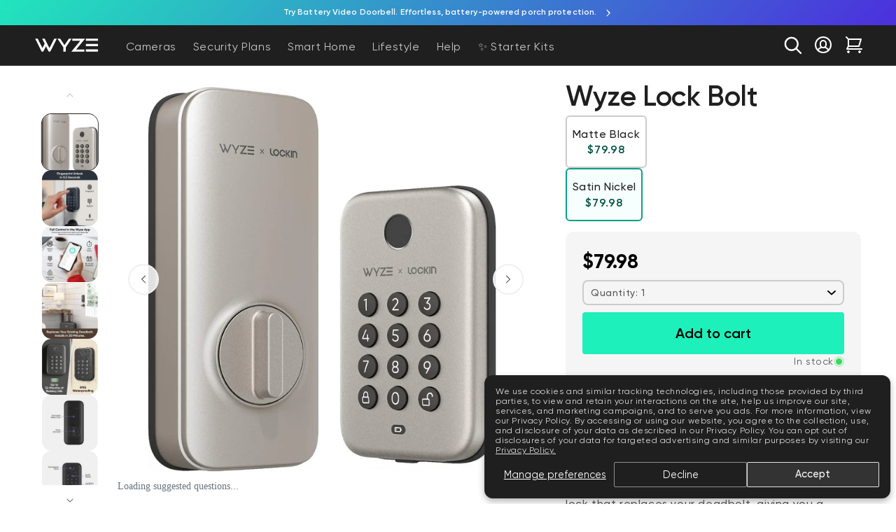

--- FILE ---
content_type: text/html; charset=utf-8
request_url: https://www.wyze.com/products/wyze-lock-bolt?variant=43158025830562
body_size: 114953
content:
<!doctype html>
<html class="no-js" lang="en">
  <head>
    
    <!-- Cookie Consent Management App: Do not remove -->
    <script src="https://cmp.osano.com/y7a1sxIkQ7/e73f0cc6-dca5-44f2-a592-e4e5a248a498/osano.js"></script>
    <!-- Cookie Consent Management App -->
    
    
    
    
    
    
    
      
      
    
  
    <meta charset="utf-8">
    <meta http-equiv="X-UA-Compatible" content="IE=edge">
    <meta name="viewport" content="width=device-width,initial-scale=1">
    <meta name="theme-color" content="">
    <link rel="canonical" href="https://www.wyze.com/products/wyze-lock-bolt"><link rel="icon" type="image/png" href="//www.wyze.com/cdn/shop/files/wyze-gradient-favicon-2024.png?crop=center&height=32&v=1718660552&width=32"><link rel="preconnect" href="https://tracking-cdn.figpii.com"><title>
      Wyze Lock Bolt | Biometric Bluetooth Smart Lock
</title>

    
      <meta name="description" content="Unlock the door with your fingerprint. Create codes, and access schedules in the Wyze app. View lock/unlock history, send remote codes. Replaces existing deadbolt, includes anti-peep technology for maximum security.">
    

    <script>
  const logEventQueue = [];
  let rollbarTimeoutReached = false;
  let isProcessingQueue = false;

  window.logEvent = async function (eventType, message, payload = null) {
    // console.log('logEvent called with:', eventType, message, payload);

    async function waitForRollbar() {
      // console.log('Waiting for Rollbar to initialize...');
      return new Promise((resolve) => {
        const intervalId = setInterval(() => {
          if (typeof window._rollbarInitialized !== 'undefined' && window._rollbarInitialized) {
            // console.log('Rollbar initialized!');
            clearInterval(intervalId);
            resolve();
          }
        }, 250);
      });
    }

    try {
      const timeoutPromise = new Promise((_, reject) => {
        setTimeout(() => {
          rollbarTimeoutReached = true;
          // reject(new Error('Rollbar initialization timed out'));
        }, 5000);
      });

      await Promise.race([waitForRollbar(), timeoutPromise]);

      if (localStorage.wuid) {
        // pass the wuid if exists
        Rollbar.configure({ payload: { person: { id: localStorage.wuid } } });
      }

      const combinedPayload = { ...payload, title: message };

      switch (eventType) {
        case 'info':
          Rollbar.info(message, combinedPayload);
          console.info(message, combinedPayload);
          break;
        case 'warn':
          Rollbar.warning(message, combinedPayload);
          console.warn(message, combinedPayload);
          break;
        case 'error':
          Rollbar.error(message, combinedPayload);
          console.error(message, combinedPayload);
          break;
        default:
          console.log(message, combinedPayload);
      }
    } catch (error) {
      console.error('Error during logging or Rollbar initialization:', error);
      logEventQueue.push({ eventType, message, payload });
      // console.warn('Event queued due to error or timeout:', { eventType, message, payload });

      if (rollbarTimeoutReached && !isProcessingQueue) {
        isProcessingQueue = true;
        processLogEventQueue();
        isProcessingQueue = false;
      }
    }
  };

  function processLogEventQueue() {
    logEventQueue.forEach(({ eventType, message, payload }) => {
      // console.log('Processing queued event:', eventType, message, payload);

      const eventIndex = logEventQueue.indexOf({ eventType, message, payload });
      if (eventIndex > -1) {
        logEventQueue.splice(eventIndex, 1);
      }

      window.logEvent(eventType, message, payload);
    });
  }
</script>


<script src="//www.wyze.com/cdn/shop/t/766/assets/custom-rollbar-min.js?v=12974982153880903221747707557" defer></script>


    

<meta property="og:site_name" content="Wyze Labs, Inc.">
<meta property="og:url" content="https://www.wyze.com/products/wyze-lock-bolt">
<meta property="og:title" content="Wyze Lock Bolt | Biometric Bluetooth Smart Lock">
<meta property="og:type" content="product">
<meta property="og:description" content="Unlock the door with your fingerprint. Create codes, and access schedules in the Wyze app. View lock/unlock history, send remote codes. Replaces existing deadbolt, includes anti-peep technology for maximum security."><meta property="og:image" content="http://www.wyze.com/cdn/shop/files/wyze-lock-bolt-wyze-labs-inc-2533666.jpg?v=1762439885">
  <meta property="og:image:secure_url" content="https://www.wyze.com/cdn/shop/files/wyze-lock-bolt-wyze-labs-inc-2533666.jpg?v=1762439885">
  <meta property="og:image:width" content="1500">
  <meta property="og:image:height" content="1493"><meta property="og:price:amount" content="79.98">
  <meta property="og:price:currency" content="USD"><meta name="twitter:site" content="@WyzeCam"><meta name="twitter:card" content="summary_large_image">
<meta name="twitter:title" content="Wyze Lock Bolt | Biometric Bluetooth Smart Lock">
<meta name="twitter:description" content="Unlock the door with your fingerprint. Create codes, and access schedules in the Wyze app. View lock/unlock history, send remote codes. Replaces existing deadbolt, includes anti-peep technology for maximum security.">



    <script src="//www.wyze.com/cdn/shop/t/766/assets/constants-min.js?v=133293428945162604451763019754" defer="defer"></script>
    <script src="//www.wyze.com/cdn/shop/t/766/assets/pubsub-min.js?v=157856365064250482811747707565" defer="defer"></script>
    <script src="//www.wyze.com/cdn/shop/t/766/assets/global-min.js?v=93697073192565841101769112228" defer="defer"></script>
    <script src="//www.wyze.com/cdn/shop/t/766/assets/custom-global-min.js?v=62613659053624015331761186017" defer="defer"></script><script>window.performance && window.performance.mark && window.performance.mark('shopify.content_for_header.start');</script><meta name="google-site-verification" content="JiT7wtC84UoGWjp4K0c7Q2PM2CiftyKWn1khrY1gS7I">
<meta name="google-site-verification" content="Ff4qDVhSvvdm3cBQ1egW5yA1ki1BeIhYchl9GqiYImo">
<meta id="shopify-digital-wallet" name="shopify-digital-wallet" content="/58004504738/digital_wallets/dialog">
<meta name="shopify-requires-components" content="true" product-ids="8590568095906,8683804197026,8740765958306,8742988480674,8781369835682,8790715367586,8848313942178">
<meta name="shopify-checkout-api-token" content="e83e1eb119c4c1e243ad7427cc50b774">
<meta id="in-context-paypal-metadata" data-shop-id="58004504738" data-venmo-supported="true" data-environment="production" data-locale="en_US" data-paypal-v4="true" data-currency="USD">
<link rel="alternate" hreflang="x-default" href="https://www.wyze.com/products/wyze-lock-bolt">
<link rel="alternate" hreflang="en" href="https://www.wyze.com/products/wyze-lock-bolt">
<link rel="alternate" hreflang="es" href="https://www.wyze.com/es/products/wyze-lock-bolt">
<link rel="alternate" hreflang="fr" href="https://www.wyze.com/fr/products/wyze-lock-bolt">
<link rel="alternate" type="application/json+oembed" href="https://www.wyze.com/products/wyze-lock-bolt.oembed">
<script async="async" src="/checkouts/internal/preloads.js?locale=en-US"></script>
<link rel="preconnect" href="https://shop.app" crossorigin="anonymous">
<script async="async" src="https://shop.app/checkouts/internal/preloads.js?locale=en-US&shop_id=58004504738" crossorigin="anonymous"></script>
<script id="apple-pay-shop-capabilities" type="application/json">{"shopId":58004504738,"countryCode":"US","currencyCode":"USD","merchantCapabilities":["supports3DS"],"merchantId":"gid:\/\/shopify\/Shop\/58004504738","merchantName":"Wyze Labs, Inc.","requiredBillingContactFields":["postalAddress","email"],"requiredShippingContactFields":["postalAddress","email"],"shippingType":"shipping","supportedNetworks":["visa","masterCard","amex","discover","elo","jcb"],"total":{"type":"pending","label":"Wyze Labs, Inc.","amount":"1.00"},"shopifyPaymentsEnabled":true,"supportsSubscriptions":true}</script>
<script id="shopify-features" type="application/json">{"accessToken":"e83e1eb119c4c1e243ad7427cc50b774","betas":["rich-media-storefront-analytics"],"domain":"www.wyze.com","predictiveSearch":true,"shopId":58004504738,"locale":"en"}</script>
<script>var Shopify = Shopify || {};
Shopify.shop = "wyzecom.myshopify.com";
Shopify.locale = "en";
Shopify.currency = {"active":"USD","rate":"1.0"};
Shopify.country = "US";
Shopify.theme = {"name":"wyze.com-storefront-prod\/main","id":136873607330,"schema_name":"Dawn","schema_version":"10.0.0","theme_store_id":null,"role":"main"};
Shopify.theme.handle = "null";
Shopify.theme.style = {"id":null,"handle":null};
Shopify.cdnHost = "www.wyze.com/cdn";
Shopify.routes = Shopify.routes || {};
Shopify.routes.root = "/";</script>
<script type="module">!function(o){(o.Shopify=o.Shopify||{}).modules=!0}(window);</script>
<script>!function(o){function n(){var o=[];function n(){o.push(Array.prototype.slice.apply(arguments))}return n.q=o,n}var t=o.Shopify=o.Shopify||{};t.loadFeatures=n(),t.autoloadFeatures=n()}(window);</script>
<script>
  window.ShopifyPay = window.ShopifyPay || {};
  window.ShopifyPay.apiHost = "shop.app\/pay";
  window.ShopifyPay.redirectState = null;
</script>
<script id="shop-js-analytics" type="application/json">{"pageType":"product"}</script>
<script defer="defer" async type="module" src="//www.wyze.com/cdn/shopifycloud/shop-js/modules/v2/client.init-shop-cart-sync_BT-GjEfc.en.esm.js"></script>
<script defer="defer" async type="module" src="//www.wyze.com/cdn/shopifycloud/shop-js/modules/v2/chunk.common_D58fp_Oc.esm.js"></script>
<script defer="defer" async type="module" src="//www.wyze.com/cdn/shopifycloud/shop-js/modules/v2/chunk.modal_xMitdFEc.esm.js"></script>
<script type="module">
  await import("//www.wyze.com/cdn/shopifycloud/shop-js/modules/v2/client.init-shop-cart-sync_BT-GjEfc.en.esm.js");
await import("//www.wyze.com/cdn/shopifycloud/shop-js/modules/v2/chunk.common_D58fp_Oc.esm.js");
await import("//www.wyze.com/cdn/shopifycloud/shop-js/modules/v2/chunk.modal_xMitdFEc.esm.js");

  window.Shopify.SignInWithShop?.initShopCartSync?.({"fedCMEnabled":true,"windoidEnabled":true});

</script>
<script>
  window.Shopify = window.Shopify || {};
  if (!window.Shopify.featureAssets) window.Shopify.featureAssets = {};
  window.Shopify.featureAssets['shop-js'] = {"shop-cart-sync":["modules/v2/client.shop-cart-sync_DZOKe7Ll.en.esm.js","modules/v2/chunk.common_D58fp_Oc.esm.js","modules/v2/chunk.modal_xMitdFEc.esm.js"],"init-fed-cm":["modules/v2/client.init-fed-cm_B6oLuCjv.en.esm.js","modules/v2/chunk.common_D58fp_Oc.esm.js","modules/v2/chunk.modal_xMitdFEc.esm.js"],"shop-cash-offers":["modules/v2/client.shop-cash-offers_D2sdYoxE.en.esm.js","modules/v2/chunk.common_D58fp_Oc.esm.js","modules/v2/chunk.modal_xMitdFEc.esm.js"],"shop-login-button":["modules/v2/client.shop-login-button_QeVjl5Y3.en.esm.js","modules/v2/chunk.common_D58fp_Oc.esm.js","modules/v2/chunk.modal_xMitdFEc.esm.js"],"pay-button":["modules/v2/client.pay-button_DXTOsIq6.en.esm.js","modules/v2/chunk.common_D58fp_Oc.esm.js","modules/v2/chunk.modal_xMitdFEc.esm.js"],"shop-button":["modules/v2/client.shop-button_DQZHx9pm.en.esm.js","modules/v2/chunk.common_D58fp_Oc.esm.js","modules/v2/chunk.modal_xMitdFEc.esm.js"],"avatar":["modules/v2/client.avatar_BTnouDA3.en.esm.js"],"init-windoid":["modules/v2/client.init-windoid_CR1B-cfM.en.esm.js","modules/v2/chunk.common_D58fp_Oc.esm.js","modules/v2/chunk.modal_xMitdFEc.esm.js"],"init-shop-for-new-customer-accounts":["modules/v2/client.init-shop-for-new-customer-accounts_C_vY_xzh.en.esm.js","modules/v2/client.shop-login-button_QeVjl5Y3.en.esm.js","modules/v2/chunk.common_D58fp_Oc.esm.js","modules/v2/chunk.modal_xMitdFEc.esm.js"],"init-shop-email-lookup-coordinator":["modules/v2/client.init-shop-email-lookup-coordinator_BI7n9ZSv.en.esm.js","modules/v2/chunk.common_D58fp_Oc.esm.js","modules/v2/chunk.modal_xMitdFEc.esm.js"],"init-shop-cart-sync":["modules/v2/client.init-shop-cart-sync_BT-GjEfc.en.esm.js","modules/v2/chunk.common_D58fp_Oc.esm.js","modules/v2/chunk.modal_xMitdFEc.esm.js"],"shop-toast-manager":["modules/v2/client.shop-toast-manager_DiYdP3xc.en.esm.js","modules/v2/chunk.common_D58fp_Oc.esm.js","modules/v2/chunk.modal_xMitdFEc.esm.js"],"init-customer-accounts":["modules/v2/client.init-customer-accounts_D9ZNqS-Q.en.esm.js","modules/v2/client.shop-login-button_QeVjl5Y3.en.esm.js","modules/v2/chunk.common_D58fp_Oc.esm.js","modules/v2/chunk.modal_xMitdFEc.esm.js"],"init-customer-accounts-sign-up":["modules/v2/client.init-customer-accounts-sign-up_iGw4briv.en.esm.js","modules/v2/client.shop-login-button_QeVjl5Y3.en.esm.js","modules/v2/chunk.common_D58fp_Oc.esm.js","modules/v2/chunk.modal_xMitdFEc.esm.js"],"shop-follow-button":["modules/v2/client.shop-follow-button_CqMgW2wH.en.esm.js","modules/v2/chunk.common_D58fp_Oc.esm.js","modules/v2/chunk.modal_xMitdFEc.esm.js"],"checkout-modal":["modules/v2/client.checkout-modal_xHeaAweL.en.esm.js","modules/v2/chunk.common_D58fp_Oc.esm.js","modules/v2/chunk.modal_xMitdFEc.esm.js"],"shop-login":["modules/v2/client.shop-login_D91U-Q7h.en.esm.js","modules/v2/chunk.common_D58fp_Oc.esm.js","modules/v2/chunk.modal_xMitdFEc.esm.js"],"lead-capture":["modules/v2/client.lead-capture_BJmE1dJe.en.esm.js","modules/v2/chunk.common_D58fp_Oc.esm.js","modules/v2/chunk.modal_xMitdFEc.esm.js"],"payment-terms":["modules/v2/client.payment-terms_Ci9AEqFq.en.esm.js","modules/v2/chunk.common_D58fp_Oc.esm.js","modules/v2/chunk.modal_xMitdFEc.esm.js"]};
</script>
<script>(function() {
  var isLoaded = false;
  function asyncLoad() {
    if (isLoaded) return;
    isLoaded = true;
    var urls = ["https:\/\/static.rechargecdn.com\/assets\/js\/widget.min.js?shop=wyzecom.myshopify.com","\/\/cdn.shopify.com\/proxy\/c50d34214cf482f41c606f78e34151c6646a1baccc7c28d83e98cbb85608602b\/bingshoppingtool-t2app-prod.trafficmanager.net\/uet\/tracking_script?shop=wyzecom.myshopify.com\u0026sp-cache-control=cHVibGljLCBtYXgtYWdlPTkwMA","\/\/cdn.shopify.com\/proxy\/3998090b3ee3c4d6b570f2c00b1fdaf061965f3d6ec1b51d38e8dbf348e41af8\/bingshoppingtool-t2app-prod.trafficmanager.net\/api\/ShopifyMT\/v1\/uet\/tracking_script?shop=wyzecom.myshopify.com\u0026sp-cache-control=cHVibGljLCBtYXgtYWdlPTkwMA","\/\/cdn.shopify.com\/proxy\/55566a27c074c6df48776bb3321eeb2ce4793a053ef3ad3b18647992e4f30cf4\/s3-us-west-2.amazonaws.com\/jsstore\/a\/NXGHZ78\/reids.js?shop=wyzecom.myshopify.com\u0026sp-cache-control=cHVibGljLCBtYXgtYWdlPTkwMA","\/\/cdn.shopify.com\/proxy\/4c7e3506c81be63ea1c90800b2dcae31f4ec4bd30dc3c0d6fcf9e76a88d05a79\/app.retention.com\/shopify\/shopify_app_add_to_cart_script.js?shop=wyzecom.myshopify.com\u0026sp-cache-control=cHVibGljLCBtYXgtYWdlPTkwMA","\/\/cdn.shopify.com\/proxy\/0313d7cd860b60681d4e2ca3e3ff82000e7b491e7464d24f8550a36cacc09eee\/apps.bazaarvoice.com\/deployments\/wyzelabs\/main_site\/production\/en_US\/bv.js?shop=wyzecom.myshopify.com\u0026sp-cache-control=cHVibGljLCBtYXgtYWdlPTkwMA","https:\/\/sdk.postscript.io\/sdk-script-loader.bundle.js?shopId=504459\u0026shop=wyzecom.myshopify.com","\/\/cdn.shopify.com\/proxy\/7aed58edd60b3a3157301c48fba0755089a12d7d9dd3dab46ef4e267eb4458ea\/api.kount.com\/shopify\/js?m_id=100140\u0026shop=wyzecom.myshopify.com\u0026sp-cache-control=cHVibGljLCBtYXgtYWdlPTkwMA"];
    for (var i = 0; i < urls.length; i++) {
      var s = document.createElement('script');
      s.type = 'text/javascript';
      s.async = true;
      s.src = urls[i];
      var x = document.getElementsByTagName('script')[0];
      x.parentNode.insertBefore(s, x);
    }
  };
  if(window.attachEvent) {
    window.attachEvent('onload', asyncLoad);
  } else {
    window.addEventListener('load', asyncLoad, false);
  }
})();</script>
<script id="__st">var __st={"a":58004504738,"offset":-28800,"reqid":"f2211568-6be1-43de-ba92-e42135794221-1769150791","pageurl":"www.wyze.com\/products\/wyze-lock-bolt?variant=43158025830562","u":"9dfefa043c2a","p":"product","rtyp":"product","rid":7351732764834};</script>
<script>window.ShopifyPaypalV4VisibilityTracking = true;</script>
<script id="captcha-bootstrap">!function(){'use strict';const t='contact',e='account',n='new_comment',o=[[t,t],['blogs',n],['comments',n],[t,'customer']],c=[[e,'customer_login'],[e,'guest_login'],[e,'recover_customer_password'],[e,'create_customer']],r=t=>t.map((([t,e])=>`form[action*='/${t}']:not([data-nocaptcha='true']) input[name='form_type'][value='${e}']`)).join(','),a=t=>()=>t?[...document.querySelectorAll(t)].map((t=>t.form)):[];function s(){const t=[...o],e=r(t);return a(e)}const i='password',u='form_key',d=['recaptcha-v3-token','g-recaptcha-response','h-captcha-response',i],f=()=>{try{return window.sessionStorage}catch{return}},m='__shopify_v',_=t=>t.elements[u];function p(t,e,n=!1){try{const o=window.sessionStorage,c=JSON.parse(o.getItem(e)),{data:r}=function(t){const{data:e,action:n}=t;return t[m]||n?{data:e,action:n}:{data:t,action:n}}(c);for(const[e,n]of Object.entries(r))t.elements[e]&&(t.elements[e].value=n);n&&o.removeItem(e)}catch(o){console.error('form repopulation failed',{error:o})}}const l='form_type',E='cptcha';function T(t){t.dataset[E]=!0}const w=window,h=w.document,L='Shopify',v='ce_forms',y='captcha';let A=!1;((t,e)=>{const n=(g='f06e6c50-85a8-45c8-87d0-21a2b65856fe',I='https://cdn.shopify.com/shopifycloud/storefront-forms-hcaptcha/ce_storefront_forms_captcha_hcaptcha.v1.5.2.iife.js',D={infoText:'Protected by hCaptcha',privacyText:'Privacy',termsText:'Terms'},(t,e,n)=>{const o=w[L][v],c=o.bindForm;if(c)return c(t,g,e,D).then(n);var r;o.q.push([[t,g,e,D],n]),r=I,A||(h.body.append(Object.assign(h.createElement('script'),{id:'captcha-provider',async:!0,src:r})),A=!0)});var g,I,D;w[L]=w[L]||{},w[L][v]=w[L][v]||{},w[L][v].q=[],w[L][y]=w[L][y]||{},w[L][y].protect=function(t,e){n(t,void 0,e),T(t)},Object.freeze(w[L][y]),function(t,e,n,w,h,L){const[v,y,A,g]=function(t,e,n){const i=e?o:[],u=t?c:[],d=[...i,...u],f=r(d),m=r(i),_=r(d.filter((([t,e])=>n.includes(e))));return[a(f),a(m),a(_),s()]}(w,h,L),I=t=>{const e=t.target;return e instanceof HTMLFormElement?e:e&&e.form},D=t=>v().includes(t);t.addEventListener('submit',(t=>{const e=I(t);if(!e)return;const n=D(e)&&!e.dataset.hcaptchaBound&&!e.dataset.recaptchaBound,o=_(e),c=g().includes(e)&&(!o||!o.value);(n||c)&&t.preventDefault(),c&&!n&&(function(t){try{if(!f())return;!function(t){const e=f();if(!e)return;const n=_(t);if(!n)return;const o=n.value;o&&e.removeItem(o)}(t);const e=Array.from(Array(32),(()=>Math.random().toString(36)[2])).join('');!function(t,e){_(t)||t.append(Object.assign(document.createElement('input'),{type:'hidden',name:u})),t.elements[u].value=e}(t,e),function(t,e){const n=f();if(!n)return;const o=[...t.querySelectorAll(`input[type='${i}']`)].map((({name:t})=>t)),c=[...d,...o],r={};for(const[a,s]of new FormData(t).entries())c.includes(a)||(r[a]=s);n.setItem(e,JSON.stringify({[m]:1,action:t.action,data:r}))}(t,e)}catch(e){console.error('failed to persist form',e)}}(e),e.submit())}));const S=(t,e)=>{t&&!t.dataset[E]&&(n(t,e.some((e=>e===t))),T(t))};for(const o of['focusin','change'])t.addEventListener(o,(t=>{const e=I(t);D(e)&&S(e,y())}));const B=e.get('form_key'),M=e.get(l),P=B&&M;t.addEventListener('DOMContentLoaded',(()=>{const t=y();if(P)for(const e of t)e.elements[l].value===M&&p(e,B);[...new Set([...A(),...v().filter((t=>'true'===t.dataset.shopifyCaptcha))])].forEach((e=>S(e,t)))}))}(h,new URLSearchParams(w.location.search),n,t,e,['guest_login'])})(!0,!0)}();</script>
<script integrity="sha256-4kQ18oKyAcykRKYeNunJcIwy7WH5gtpwJnB7kiuLZ1E=" data-source-attribution="shopify.loadfeatures" defer="defer" src="//www.wyze.com/cdn/shopifycloud/storefront/assets/storefront/load_feature-a0a9edcb.js" crossorigin="anonymous"></script>
<script crossorigin="anonymous" defer="defer" src="//www.wyze.com/cdn/shopifycloud/storefront/assets/shopify_pay/storefront-65b4c6d7.js?v=20250812"></script>
<script data-source-attribution="shopify.dynamic_checkout.dynamic.init">var Shopify=Shopify||{};Shopify.PaymentButton=Shopify.PaymentButton||{isStorefrontPortableWallets:!0,init:function(){window.Shopify.PaymentButton.init=function(){};var t=document.createElement("script");t.src="https://www.wyze.com/cdn/shopifycloud/portable-wallets/latest/portable-wallets.en.js",t.type="module",document.head.appendChild(t)}};
</script>
<script data-source-attribution="shopify.dynamic_checkout.buyer_consent">
  function portableWalletsHideBuyerConsent(e){var t=document.getElementById("shopify-buyer-consent"),n=document.getElementById("shopify-subscription-policy-button");t&&n&&(t.classList.add("hidden"),t.setAttribute("aria-hidden","true"),n.removeEventListener("click",e))}function portableWalletsShowBuyerConsent(e){var t=document.getElementById("shopify-buyer-consent"),n=document.getElementById("shopify-subscription-policy-button");t&&n&&(t.classList.remove("hidden"),t.removeAttribute("aria-hidden"),n.addEventListener("click",e))}window.Shopify?.PaymentButton&&(window.Shopify.PaymentButton.hideBuyerConsent=portableWalletsHideBuyerConsent,window.Shopify.PaymentButton.showBuyerConsent=portableWalletsShowBuyerConsent);
</script>
<script data-source-attribution="shopify.dynamic_checkout.cart.bootstrap">document.addEventListener("DOMContentLoaded",(function(){function t(){return document.querySelector("shopify-accelerated-checkout-cart, shopify-accelerated-checkout")}if(t())Shopify.PaymentButton.init();else{new MutationObserver((function(e,n){t()&&(Shopify.PaymentButton.init(),n.disconnect())})).observe(document.body,{childList:!0,subtree:!0})}}));
</script>
<script id='scb4127' type='text/javascript' async='' src='https://www.wyze.com/cdn/shopifycloud/privacy-banner/storefront-banner.js'></script><link id="shopify-accelerated-checkout-styles" rel="stylesheet" media="screen" href="https://www.wyze.com/cdn/shopifycloud/portable-wallets/latest/accelerated-checkout-backwards-compat.css" crossorigin="anonymous">
<style id="shopify-accelerated-checkout-cart">
        #shopify-buyer-consent {
  margin-top: 1em;
  display: inline-block;
  width: 100%;
}

#shopify-buyer-consent.hidden {
  display: none;
}

#shopify-subscription-policy-button {
  background: none;
  border: none;
  padding: 0;
  text-decoration: underline;
  font-size: inherit;
  cursor: pointer;
}

#shopify-subscription-policy-button::before {
  box-shadow: none;
}

      </style>
<script id="sections-script" data-sections="header" defer="defer" src="//www.wyze.com/cdn/shop/t/766/compiled_assets/scripts.js?v=361535"></script>
<script>window.performance && window.performance.mark && window.performance.mark('shopify.content_for_header.end');</script><script id="shop-promise-product" type="application/json">
  {
    "productId": "7351732764834",
    "variantId": "43158025830562"
  }
</script>
<script id="shop-promise-features" type="application/json">
  {
    "supportedPromiseBrands": ["buy_with_prime"],
    "f_b9ba94d16a7d18ccd91d68be01e37df6": false,
    "f_85e460659f2e1fdd04f763b1587427a4": false
  }
</script>
<script fetchpriority="high" defer="defer" src="https://www.wyze.com/cdn/shopifycloud/shop-promise-pdp/prod/shop_promise_pdp.js?v=1" data-source-attribution="shopify.shop-promise-pdp" crossorigin="anonymous"></script>
<link rel="preload" href="https://static-na.payments-amazon.com/checkout.js" as="script">


    <script>
  // -----
  // Wyze Custom Scripts
  // -----

  // Wyze console message
  console.log("%cWYZE: Making great technology accessible to everyone", "background-color:#1DF0BB;padding:3px 8px;font-weight:bold;color:#333333;border-radius:3px;");

  // Google Tag Manager
  // (function (w, d, s, l, i) {
  //   w[l] = w[l] || [];
  //   w[l].push({
  //     'gtm.start': new Date().getTime(),
  //     event: 'gtm.js'
  //   });
  //   var f = d.getElementsByTagName(s)[0],
  //     j = d.createElement(s),
  //     dl = l != 'dataLayer' ? '&l=' + l : '';
  //   j.async = true;
  //   j.src = 'https://www.googletagmanager.com/gtm.js?id=' + i + dl;
  //   f.parentNode.insertBefore(j, f);
  // })(window, document, 'script', 'dataLayer', 'GTM-WS43559');
  // End Google Tag Manager

  // Wyze User ID
  function wyzeCheckUserId() {
    
      // No WUID available
      // console.log('WUID unavailable')
    
  }
  
  // if wuid is not stored in local storage call wyzeCheckUserId()
  if ( localStorage.getItem('wuid') !== null ) {
    // console.log('wuid')
  } else {
    wyzeCheckUserId();
  }

  // snackbar
  function showSnackbar(snackbarMessage) {
    var snackbar = document.getElementById("snackbar");
    snackbar.innerHTML = snackbarMessage;
    snackbar.className = "show";
  }

  // login snackbar
  

  // Removes any element that has the class webOnly
  // this helps prevent unwanted elements with links loading in App Shop
  function webOnlyElement(tagName, action) {
    document.querySelectorAll(tagName).forEach(action);
  }

  document.addEventListener('DOMContentLoaded', (event) => {
    try {
      webOnlyElement(".web_only", element => element.style.display = "block");
    }
    catch(err) {
      console.log('web_only fail')
    }
  })

  // Creates a script element and adds it to the document, returning a promise 
  // that resolves onload
  function deferLoadScript(src) {
    return new Promise((resolve, reject) => {
      let resolved = false;
      const s = document.createElement('script');
      s.type = 'text/javascript';
      s.src = src;
      s.defer = true; // chose to use defer over async
      s.onerror = (err) => reject(err, s);
      s.onload = s.onreadystatechange = () => {
        // console.log(this.readyState); // uncomment this line to see which ready states are called.
        if (!resolved && (!this.readyState || this.readyState == 'complete')) {
          resolved = true;
          resolve();
        }
      };

      document.head.appendChild(s);
    })
  }

  // Promise for DOMContentLoaded
  // Scripts with defer attribute will be right before DOMContentLoaded
  // App scripts injected by content_for_header 
  function domReady() {
    return new Promise(resolve => {
      // DOMContentLoaded will fire when document.readyState becomes 'interactive'
      if (document.readyState === 'loading') {
        document.addEventListener('DOMContentLoaded', resolve)
      } else {
        resolve()
      }
    })
  }

  // Begin: Northbeam pixel
  (function(){var r;(n=r=r||{}).A="identify",n.B="trackPageView",n.C="fireEmailCaptureEvent",n.D="fireCustomGoal",n.E="firePurchaseEvent";var n="//j.northbeam.io/ota-sp/4f7068b4-9f01-4050-a066-f8f0b5719669.js";function t(n){for(var e=[],r=1;r<arguments.length;r++)e[r-1]=arguments[r];a.push({fnName:n,args:e})}var a=[],e=((e={_q:a})[r.A]=function(n,e){return t(r.A,n,e)},e[r.B]=function(){return t(r.B)},e[r.C]=function(n,e){return t(r.C,n,e)},e[r.D]=function(n,e){return t(r.D,n,e)},e[r.E]=function(n){return t(r.E,n)},window.Northbeam=e,document.createElement("script"));e.async=!0,e.src=n,document.head.appendChild(e);})()
  // End: Northbeam pixel

  if (window.templateName === 'product') {
    // RECHARGE
    window.product = {"id":7351732764834,"title":"Wyze Lock Bolt","handle":"wyze-lock-bolt","description":"\u003cp\u003eTired of fumbling with your keys? Unlock your door in less than a second with the touch of a finger or a tap in the app. Wyze Lock Bolt is a Bluetooth smart lock that replaces your deadbolt, giving you a luxurious backlit keypad with an ultra-fast fingerprint reader. Did we mention that it auto-locks if you forget?\u003c\/p\u003e","published_at":"2022-04-19T06:02:33-07:00","created_at":"2022-02-09T08:25:33-08:00","vendor":"Wyze","type":"Connected Home","tags":["_bigsur_appshop","_chatai_appshop","A-grade","Buy with Prime","cb-bestsellers","Connected Home","Nav: Access Management","pets","Pricing","Prime Day 25"],"price":7998,"price_min":7998,"price_max":7998,"available":true,"price_varies":false,"compare_at_price":7998,"compare_at_price_min":7998,"compare_at_price_max":7998,"compare_at_price_varies":false,"variants":[{"id":43158025797794,"title":"Matte Black","option1":"Matte Black","option2":null,"option3":null,"sku":"WLCKB1","requires_shipping":true,"taxable":true,"featured_image":{"id":41104586440866,"product_id":7351732764834,"position":1,"created_at":"2025-07-01T11:19:04-07:00","updated_at":"2025-11-06T06:38:05-08:00","alt":"Wyze Lock Bolt WLCKB1 - Wyze Labs, Inc.","width":1500,"height":1493,"src":"\/\/www.wyze.com\/cdn\/shop\/files\/wyze-lock-bolt-wyze-labs-inc-2533666.jpg?v=1762439885","variant_ids":[43158025797794]},"available":true,"name":"Wyze Lock Bolt - Matte Black","public_title":"Matte Black","options":["Matte Black"],"price":7998,"weight":635,"compare_at_price":7998,"inventory_management":"shopify","barcode":"810083471068","featured_media":{"alt":"Wyze Lock Bolt WLCKB1 - Wyze Labs, Inc.","id":33414852444322,"position":1,"preview_image":{"aspect_ratio":1.005,"height":1493,"width":1500,"src":"\/\/www.wyze.com\/cdn\/shop\/files\/wyze-lock-bolt-wyze-labs-inc-2533666.jpg?v=1762439885"}},"requires_selling_plan":false,"selling_plan_allocations":[],"quantity_rule":{"min":1,"max":null,"increment":1}},{"id":43158025830562,"title":"Satin Nickel","option1":"Satin Nickel","option2":null,"option3":null,"sku":"WLCKB1-S","requires_shipping":true,"taxable":true,"featured_image":{"id":41104589684898,"product_id":7351732764834,"position":8,"created_at":"2025-07-01T11:20:26-07:00","updated_at":"2025-07-02T06:08:49-07:00","alt":"Wyze Lock Bolt WLCKB1 - S - Wyze Labs, Inc.","width":1357,"height":1500,"src":"\/\/www.wyze.com\/cdn\/shop\/files\/wyze-lock-bolt-wyze-labs-inc-3271400.jpg?v=1751461729","variant_ids":[43158025830562]},"available":true,"name":"Wyze Lock Bolt - Satin Nickel","public_title":"Satin Nickel","options":["Satin Nickel"],"price":7998,"weight":635,"compare_at_price":7998,"inventory_management":"shopify","barcode":"810083472089","featured_media":{"alt":"Wyze Lock Bolt WLCKB1 - S - Wyze Labs, Inc.","id":33414854869154,"position":9,"preview_image":{"aspect_ratio":0.905,"height":1500,"width":1357,"src":"\/\/www.wyze.com\/cdn\/shop\/files\/wyze-lock-bolt-wyze-labs-inc-3271400.jpg?v=1751461729"}},"requires_selling_plan":false,"selling_plan_allocations":[],"quantity_rule":{"min":1,"max":null,"increment":1}}],"images":["\/\/www.wyze.com\/cdn\/shop\/files\/wyze-lock-bolt-wyze-labs-inc-2533666.jpg?v=1762439885","\/\/www.wyze.com\/cdn\/shop\/products\/refurbished-wyze-lock-bolt-wyze-labs-inc-209373.jpg?v=1751393978","\/\/www.wyze.com\/cdn\/shop\/products\/refurbished-wyze-lock-bolt-wyze-labs-inc-842586.jpg?v=1751393978","\/\/www.wyze.com\/cdn\/shop\/products\/refurbished-wyze-lock-bolt-wyze-labs-inc-863307.jpg?v=1751393978","\/\/www.wyze.com\/cdn\/shop\/products\/refurbished-wyze-lock-bolt-wyze-labs-inc-538533.jpg?v=1751393978","\/\/www.wyze.com\/cdn\/shop\/products\/refurbished-wyze-lock-bolt-wyze-labs-inc-661389.png?v=1751393978","\/\/www.wyze.com\/cdn\/shop\/products\/refurbished-wyze-lock-bolt-wyze-labs-inc-158947.png?v=1751393978","\/\/www.wyze.com\/cdn\/shop\/files\/wyze-lock-bolt-wyze-labs-inc-3271400.jpg?v=1751461729"],"featured_image":"\/\/www.wyze.com\/cdn\/shop\/files\/wyze-lock-bolt-wyze-labs-inc-2533666.jpg?v=1762439885","options":["Style"],"media":[{"alt":"Wyze Lock Bolt WLCKB1 - Wyze Labs, Inc.","id":33414852444322,"position":1,"preview_image":{"aspect_ratio":1.005,"height":1493,"width":1500,"src":"\/\/www.wyze.com\/cdn\/shop\/files\/wyze-lock-bolt-wyze-labs-inc-2533666.jpg?v=1762439885"},"aspect_ratio":1.005,"height":1493,"media_type":"image","src":"\/\/www.wyze.com\/cdn\/shop\/files\/wyze-lock-bolt-wyze-labs-inc-2533666.jpg?v=1762439885","width":1500},{"alt":"(Refurbished) Wyze Lock Bolt WLCKB1 - RF - Wyze Labs, Inc.","id":25595095351458,"position":2,"preview_image":{"aspect_ratio":1.0,"height":2048,"width":2048,"src":"\/\/www.wyze.com\/cdn\/shop\/products\/refurbished-wyze-lock-bolt-wyze-labs-inc-209373.jpg?v=1751393978"},"aspect_ratio":1.0,"height":2048,"media_type":"image","src":"\/\/www.wyze.com\/cdn\/shop\/products\/refurbished-wyze-lock-bolt-wyze-labs-inc-209373.jpg?v=1751393978","width":2048},{"alt":"(Refurbished) Wyze Lock Bolt WLCKB1 - RF - Wyze Labs, Inc.","id":25595095416994,"position":3,"preview_image":{"aspect_ratio":1.0,"height":2048,"width":2048,"src":"\/\/www.wyze.com\/cdn\/shop\/products\/refurbished-wyze-lock-bolt-wyze-labs-inc-842586.jpg?v=1751393978"},"aspect_ratio":1.0,"height":2048,"media_type":"image","src":"\/\/www.wyze.com\/cdn\/shop\/products\/refurbished-wyze-lock-bolt-wyze-labs-inc-842586.jpg?v=1751393978","width":2048},{"alt":"(Refurbished) Wyze Lock Bolt WLCKB1 - RF - Wyze Labs, Inc.","id":25595095384226,"position":4,"preview_image":{"aspect_ratio":1.0,"height":2048,"width":2048,"src":"\/\/www.wyze.com\/cdn\/shop\/products\/refurbished-wyze-lock-bolt-wyze-labs-inc-863307.jpg?v=1751393978"},"aspect_ratio":1.0,"height":2048,"media_type":"image","src":"\/\/www.wyze.com\/cdn\/shop\/products\/refurbished-wyze-lock-bolt-wyze-labs-inc-863307.jpg?v=1751393978","width":2048},{"alt":"(Refurbished) Wyze Lock Bolt WLCKB1 - RF - Wyze Labs, Inc.","id":25595095482530,"position":5,"preview_image":{"aspect_ratio":1.0,"height":2048,"width":2048,"src":"\/\/www.wyze.com\/cdn\/shop\/products\/refurbished-wyze-lock-bolt-wyze-labs-inc-538533.jpg?v=1751393978"},"aspect_ratio":1.0,"height":2048,"media_type":"image","src":"\/\/www.wyze.com\/cdn\/shop\/products\/refurbished-wyze-lock-bolt-wyze-labs-inc-538533.jpg?v=1751393978","width":2048},{"alt":"(Refurbished) Wyze Lock Bolt WLCKB1 - RF - Wyze Labs, Inc.","id":25595095744674,"position":6,"preview_image":{"aspect_ratio":1.0,"height":1200,"width":1200,"src":"\/\/www.wyze.com\/cdn\/shop\/products\/refurbished-wyze-lock-bolt-wyze-labs-inc-661389.png?v=1751393978"},"aspect_ratio":1.0,"height":1200,"media_type":"image","src":"\/\/www.wyze.com\/cdn\/shop\/products\/refurbished-wyze-lock-bolt-wyze-labs-inc-661389.png?v=1751393978","width":1200},{"alt":"(Refurbished) Wyze Lock Bolt WLCKB1 - RF - Wyze Labs, Inc.","id":25595095777442,"position":7,"preview_image":{"aspect_ratio":1.0,"height":1200,"width":1200,"src":"\/\/www.wyze.com\/cdn\/shop\/products\/refurbished-wyze-lock-bolt-wyze-labs-inc-158947.png?v=1751393978"},"aspect_ratio":1.0,"height":1200,"media_type":"image","src":"\/\/www.wyze.com\/cdn\/shop\/products\/refurbished-wyze-lock-bolt-wyze-labs-inc-158947.png?v=1751393978","width":1200},{"alt":"3D render of the lock bolt","id":25567800950946,"position":8,"preview_image":{"aspect_ratio":1.0,"height":1671,"width":1671,"src":"\/\/www.wyze.com\/cdn\/shop\/products\/ScreenShot2022-04-14at7.31.05AM-overlay.png?v=1650289098"},"media_type":"model","sources":[{"format":"glb","mime_type":"model\/gltf-binary","url":"\/\/www.wyze.com\/cdn\/shop\/3d\/models\/o\/0beac44a9ba32c44\/LockBolt0123-2.glb?v=0"},{"format":"usdz","mime_type":"model\/vnd.usdz+zip","url":"\/\/www.wyze.com\/cdn\/shop\/3d\/models\/o\/cfd99f72f5006143\/LockBolt0123-2.usdz?v=0"}]},{"alt":"Wyze Lock Bolt WLCKB1 - S - Wyze Labs, Inc.","id":33414854869154,"position":9,"preview_image":{"aspect_ratio":0.905,"height":1500,"width":1357,"src":"\/\/www.wyze.com\/cdn\/shop\/files\/wyze-lock-bolt-wyze-labs-inc-3271400.jpg?v=1751461729"},"aspect_ratio":0.905,"height":1500,"media_type":"image","src":"\/\/www.wyze.com\/cdn\/shop\/files\/wyze-lock-bolt-wyze-labs-inc-3271400.jpg?v=1751461729","width":1357}],"requires_selling_plan":false,"selling_plan_groups":[],"content":"\u003cp\u003eTired of fumbling with your keys? Unlock your door in less than a second with the touch of a finger or a tap in the app. Wyze Lock Bolt is a Bluetooth smart lock that replaces your deadbolt, giving you a luxurious backlit keypad with an ultra-fast fingerprint reader. Did we mention that it auto-locks if you forget?\u003c\/p\u003e"};

    waitForAppScript('static.rechargecdn.com').then(() => {
      console.log('recharge loaded')
    }) 
  }
  
  
    // Assign channel attribute to the cart
    const channelAttribute = { attributes: { channel: 'website' } };
    try {
      // update the cart
      fetch('/cart/update.js', {
        method: 'POST',
        credentials: 'same-origin',
        headers: {
          'Content-Type': 'application/json'
        },
        body: JSON.stringify(channelAttribute)
      });
      console.log('Updated cart attribute');
    } catch (err) {
      console.log('Failed updating cart attribute');
    }
  
</script>

<!-- Add Shoppers: https://my.addshoppers.com/getstarted?siteId=6365173e71b138051224aa20 -->
<script type="text/javascript">
  var AddShoppersWidgetOptions = { loadCss: false, pushResponse: false };
  !(function () {
    var t = document.createElement('script');
    (t.type = 'text/javascript'),
      (t.async = !0),
      (t.id = 'AddShoppers'),
      (t.src = 'https://shop.pe/widget/widget_async.js#6365173e71b138051224aa20'),
      document.getElementsByTagName('head')[0].appendChild(t);
  })();
</script>



    <style data-shopify>
      
      
      
      
      

      
        :root,
        .color-background-1 {
          --color-background: 255,255,255;
        
          --gradient-background: #ffffff;
        
        --color-foreground: 31,31,31;
        --color-accent: 29,240,187;
        --color-shadow: 31,31,31;
        --color-button: 29,240,187;
        --color-button-text: 31,31,31;
        --color-secondary-button: 255,255,255;
        --color-secondary-button-text: 31,31,31;
        --color-link: 31,31,31;
        --color-badge-foreground: 31,31,31;
        --color-badge-background: 255,255,255;
        --color-badge-border: 31,31,31;
        --payment-terms-background-color: rgb(255 255 255);
      }
      
        
        .color-background-2 {
          --color-background: 78,47,210;
        
          --gradient-background: #4e2fd2;
        
        --color-foreground: 250,250,250;
        --color-accent: 29,240,187;
        --color-shadow: 18,18,18;
        --color-button: 18,18,18;
        --color-button-text: 255,255,255;
        --color-secondary-button: 78,47,210;
        --color-secondary-button-text: 18,18,18;
        --color-link: 18,18,18;
        --color-badge-foreground: 250,250,250;
        --color-badge-background: 78,47,210;
        --color-badge-border: 250,250,250;
        --payment-terms-background-color: rgb(78 47 210);
      }
      
        
        .color-inverse {
          --color-background: 29,240,187;
        
          --gradient-background: #1DF0BB;
        
        --color-foreground: 31,31,31;
        --color-accent: 29,240,187;
        --color-shadow: 18,18,18;
        --color-button: 36,40,51;
        --color-button-text: 255,255,255;
        --color-secondary-button: 29,240,187;
        --color-secondary-button-text: 18,18,18;
        --color-link: 18,18,18;
        --color-badge-foreground: 31,31,31;
        --color-badge-background: 29,240,187;
        --color-badge-border: 31,31,31;
        --payment-terms-background-color: rgb(29 240 187);
      }
      
        
        .color-accent-1 {
          --color-background: 31,31,31;
        
          --gradient-background: #1f1f1f;
        
        --color-foreground: 255,255,255;
        --color-accent: 29,240,187;
        --color-shadow: 18,18,18;
        --color-button: 29,240,187;
        --color-button-text: 18,18,18;
        --color-secondary-button: 31,31,31;
        --color-secondary-button-text: 255,255,255;
        --color-link: 255,255,255;
        --color-badge-foreground: 255,255,255;
        --color-badge-background: 31,31,31;
        --color-badge-border: 255,255,255;
        --payment-terms-background-color: rgb(31 31 31);
      }
      
        
        .color-accent-2 {
          --color-background: 51,79,180;
        
          --gradient-background: #334fb4;
        
        --color-foreground: 255,255,255;
        --color-accent: 29,240,187;
        --color-shadow: 18,18,18;
        --color-button: 255,255,255;
        --color-button-text: 51,79,180;
        --color-secondary-button: 51,79,180;
        --color-secondary-button-text: 255,255,255;
        --color-link: 255,255,255;
        --color-badge-foreground: 255,255,255;
        --color-badge-background: 51,79,180;
        --color-badge-border: 255,255,255;
        --payment-terms-background-color: rgb(51 79 180);
      }
      
        
        .color-scheme-a8401f4a-57f7-4765-8aa7-b90073358834 {
          --color-background: 245,245,245;
        
          --gradient-background: #f5f5f5;
        
        --color-foreground: 31,31,31;
        --color-accent: 29,240,187;
        --color-shadow: 31,31,31;
        --color-button: 29,240,187;
        --color-button-text: 31,31,31;
        --color-secondary-button: 245,245,245;
        --color-secondary-button-text: 31,31,31;
        --color-link: 31,31,31;
        --color-badge-foreground: 31,31,31;
        --color-badge-background: 245,245,245;
        --color-badge-border: 31,31,31;
        --payment-terms-background-color: rgb(245 245 245);
      }
      
        
        .color-scheme-3e216d8b-b557-4bd9-9753-74e0da91aa65 {
          --color-background: 255,255,255;
        
          --gradient-background: #ffffff;
        
        --color-foreground: 250,250,250;
        --color-accent: 29,240,187;
        --color-shadow: 31,31,31;
        --color-button: 29,240,187;
        --color-button-text: 31,31,31;
        --color-secondary-button: 255,255,255;
        --color-secondary-button-text: 31,31,31;
        --color-link: 31,31,31;
        --color-badge-foreground: 250,250,250;
        --color-badge-background: 255,255,255;
        --color-badge-border: 250,250,250;
        --payment-terms-background-color: rgb(255 255 255);
      }
      
        
        .color-scheme-bbacd7e7-1ef9-4092-ac95-c3a30eea409b {
          --color-background: 255,255,255;
        
          --gradient-background: linear-gradient(127deg, rgba(255, 255, 255, 1) 11%, rgba(255, 255, 255, 1) 98%);
        
        --color-foreground: 250,250,250;
        --color-accent: 250,250,250;
        --color-shadow: 31,31,31;
        --color-button: 250,250,250;
        --color-button-text: 31,31,31;
        --color-secondary-button: 255,255,255;
        --color-secondary-button-text: 31,31,31;
        --color-link: 31,31,31;
        --color-badge-foreground: 250,250,250;
        --color-badge-background: 255,255,255;
        --color-badge-border: 250,250,250;
        --payment-terms-background-color: rgb(255 255 255);
      }
      
        
        .color-tiered-offer-green {
          --color-background: 210,255,242;
        
          --gradient-background: #d2fff2;
        
        --color-foreground: 10,162,136;
        --color-accent: 5,84,70;
        --color-shadow: 150,150,150;
        --color-button: 204,230,224;
        --color-button-text: 255,255,255;
        --color-secondary-button: 210,255,242;
        --color-secondary-button-text: 29,240,187;
        --color-link: 29,240,187;
        --color-badge-foreground: 10,162,136;
        --color-badge-background: 210,255,242;
        --color-badge-border: 10,162,136;
        --payment-terms-background-color: rgb(210 255 242);
      }
      
        
        .color-tiered-offer-black {
          --color-background: 0,0,0;
        
          --gradient-background: #000000;
        
        --color-foreground: 10,162,136;
        --color-accent: 255,255,255;
        --color-shadow: 204,204,204;
        --color-button: 59,59,59;
        --color-button-text: 150,150,150;
        --color-secondary-button: 0,0,0;
        --color-secondary-button-text: 29,240,187;
        --color-link: 29,240,187;
        --color-badge-foreground: 10,162,136;
        --color-badge-background: 0,0,0;
        --color-badge-border: 10,162,136;
        --payment-terms-background-color: rgb(0 0 0);
      }
      
        
        .color-Light {
          --color-background: 255,255,255;
        
          --gradient-background: #F7FAFC;
        
        --color-foreground: 31,31,31;
        --color-accent: 29,240,187;
        --color-shadow: 240,244,247;
        --color-button: 29,240,187;
        --color-button-text: 87,87,87;
        --color-secondary-button: 255,255,255;
        --color-secondary-button-text: 29,240,187;
        --color-link: 29,240,187;
        --color-badge-foreground: 31,31,31;
        --color-badge-background: 255,255,255;
        --color-badge-border: 31,31,31;
        --payment-terms-background-color: rgb(255 255 255);
      }
      
        
        .color-Dark {
          --color-background: 0,0,0;
        
          --gradient-background: #1F1F1F;
        
        --color-foreground: 255,255,255;
        --color-accent: 255,255,255;
        --color-shadow: 59,59,59;
        --color-button: 59,59,59;
        --color-button-text: 204,204,204;
        --color-secondary-button: 0,0,0;
        --color-secondary-button-text: 29,240,187;
        --color-link: 29,240,187;
        --color-badge-foreground: 255,255,255;
        --color-badge-background: 0,0,0;
        --color-badge-border: 255,255,255;
        --payment-terms-background-color: rgb(0 0 0);
      }
      
        
        .color-Graphite {
          --color-background: 34,38,43;
        
          --gradient-background: #393F47;
        
        --color-foreground: 255,255,255;
        --color-accent: 255,255,255;
        --color-shadow: 82,89,99;
        --color-button: 59,59,59;
        --color-button-text: 206,214,222;
        --color-secondary-button: 34,38,43;
        --color-secondary-button-text: 29,240,187;
        --color-link: 29,240,187;
        --color-badge-foreground: 255,255,255;
        --color-badge-background: 34,38,43;
        --color-badge-border: 255,255,255;
        --payment-terms-background-color: rgb(34 38 43);
      }
      

      body, .color-background-1, .color-background-2, .color-inverse, .color-accent-1, .color-accent-2, .color-scheme-a8401f4a-57f7-4765-8aa7-b90073358834, .color-scheme-3e216d8b-b557-4bd9-9753-74e0da91aa65, .color-scheme-bbacd7e7-1ef9-4092-ac95-c3a30eea409b, .color-tiered-offer-green, .color-tiered-offer-black, .color-Light, .color-Dark, .color-Graphite {
        color: rgba(var(--color-foreground), 0.75);
        background-color: rgb(var(--color-background));
      }

      :root {
        --font-body-family: "system_ui", -apple-system, 'Segoe UI', Roboto, 'Helvetica Neue', 'Noto Sans', 'Liberation Sans', Arial, sans-serif, 'Apple Color Emoji', 'Segoe UI Emoji', 'Segoe UI Symbol', 'Noto Color Emoji';
        --font-body-style: normal;
        --font-body-weight: 400;
        --font-body-weight-bold: 700;

        --font-heading-family: "system_ui", -apple-system, 'Segoe UI', Roboto, 'Helvetica Neue', 'Noto Sans', 'Liberation Sans', Arial, sans-serif, 'Apple Color Emoji', 'Segoe UI Emoji', 'Segoe UI Symbol', 'Noto Color Emoji';
        --font-heading-style: normal;
        --font-heading-weight: 400;

        --font-body-scale: 1.0;
        --font-heading-scale: 1.0;

        --media-padding: px;
        --media-border-opacity: 0.05;
        --media-border-width: 0px;
        --media-radius: 14px;
        --media-shadow-opacity: 0.0;
        --media-shadow-horizontal-offset: 0px;
        --media-shadow-vertical-offset: 4px;
        --media-shadow-blur-radius: 5px;
        --media-shadow-visible: 0;

        --media-padding: px;
        --media-border-opacity: 0.05;
        --media-border-width: 0px;
        --media-radius: 14px;
        --media-shadow-opacity: 0.0;
        --media-shadow-horizontal-offset: 0px;
        --media-shadow-vertical-offset: 4px;
        --media-shadow-blur-radius: 5px;
        --media-shadow-visible: 0;

        --page-width: 130rem;
        --page-width-margin: 0rem;

        --product-card-image-padding: 0.0rem;
        --product-card-corner-radius: 0.0rem;
        --product-card-text-alignment: left;
        --product-card-border-width: 0.0rem;
        --product-card-border-opacity: 0.1;
        --product-card-shadow-opacity: 0.0;
        --product-card-shadow-visible: 0;
        --product-card-shadow-horizontal-offset: 0.0rem;
        --product-card-shadow-vertical-offset: 0.4rem;
        --product-card-shadow-blur-radius: 0.5rem;

        --collection-card-image-padding: 0.0rem;
        --collection-card-corner-radius: 0.8rem;
        --collection-card-text-alignment: left;
        --collection-card-border-width: 0.0rem;
        --collection-card-border-opacity: 0.1;
        --collection-card-shadow-opacity: 0.0;
        --collection-card-shadow-visible: 0;
        --collection-card-shadow-horizontal-offset: 0.0rem;
        --collection-card-shadow-vertical-offset: 0.4rem;
        --collection-card-shadow-blur-radius: 0.5rem;

        --blog-card-image-padding: 0.0rem;
        --blog-card-corner-radius: 0.0rem;
        --blog-card-text-alignment: left;
        --blog-card-border-width: 0.0rem;
        --blog-card-border-opacity: 0.1;
        --blog-card-shadow-opacity: 0.0;
        --blog-card-shadow-visible: 0;
        --blog-card-shadow-horizontal-offset: 0.0rem;
        --blog-card-shadow-vertical-offset: 0.4rem;
        --blog-card-shadow-blur-radius: 0.5rem;

        --badge-corner-radius: 4.0rem;

        --popup-border-width: 1px;
        --popup-border-opacity: 0.2;
        --popup-corner-radius: 10px;
        --popup-shadow-opacity: 0.15;
        --popup-shadow-horizontal-offset: 0px;
        --popup-shadow-vertical-offset: 4px;
        --popup-shadow-blur-radius: 5px;

        --drawer-border-width: 1px;
        --drawer-border-opacity: 0.1;
        --drawer-shadow-opacity: 0.0;
        --drawer-shadow-horizontal-offset: 0px;
        --drawer-shadow-vertical-offset: 4px;
        --drawer-shadow-blur-radius: 5px;

        --spacing-sections-desktop: 16px;
        --spacing-sections-mobile: 16px;

        --grid-desktop-vertical-spacing: 12px;
        --grid-desktop-horizontal-spacing: 12px;
        --grid-mobile-vertical-spacing: 6px;
        --grid-mobile-horizontal-spacing: 6px;

        --text-boxes-border-opacity: 0.1;
        --text-boxes-border-width: 0px;
        --text-boxes-radius: 14px;
        --text-boxes-shadow-opacity: 0.0;
        --text-boxes-shadow-visible: 0;
        --text-boxes-shadow-horizontal-offset: 0px;
        --text-boxes-shadow-vertical-offset: 4px;
        --text-boxes-shadow-blur-radius: 5px;

        --buttons-radius: 6px;
        --buttons-radius-outset: 7px;
        --buttons-border-width: 1px;
        --buttons-border-opacity: 0.4;
        --buttons-shadow-opacity: 0.0;
        --buttons-shadow-visible: 0;
        --buttons-shadow-horizontal-offset: 0px;
        --buttons-shadow-vertical-offset: 4px;
        --buttons-shadow-blur-radius: 5px;
        --buttons-border-offset: 0.3px;

        --inputs-radius: 4px;
        --inputs-border-width: 1px;
        --inputs-border-opacity: 0.3;
        --inputs-shadow-opacity: 0.0;
        --inputs-shadow-horizontal-offset: 0px;
        --inputs-margin-offset: 0px;
        --inputs-shadow-vertical-offset: 4px;
        --inputs-shadow-blur-radius: 5px;
        --inputs-radius-outset: 5px;

        --variant-pills-radius: 6px;
        --variant-pills-border-width: 2px;
        --variant-pills-border-opacity: 0.55;
        --variant-pills-shadow-opacity: 0.05;
        --variant-pills-shadow-horizontal-offset: 0px;
        --variant-pills-shadow-vertical-offset: 0px;
        --variant-pills-shadow-blur-radius: 5px;
      }

      *,
      *::before,
      *::after {
        box-sizing: inherit;
      }

      html {
        box-sizing: border-box;
        font-size: calc(var(--font-body-scale) * 62.5%);
        height: 100%;
      }

      body {
        display: grid;
        grid-template-rows: auto auto 1fr auto;
        grid-template-columns: 100%;
        min-height: 100%;
        margin: 0;
        font-size: 1.5rem;
        letter-spacing: 0.06rem;
        line-height: calc(1 + 0.8 / var(--font-body-scale));
        font-family: var(--font-body-family);
        font-style: var(--font-body-style);
        font-weight: var(--font-body-weight);
      }

      @media screen and (min-width: 750px) {
        body {
          font-size: 1.6rem;
        }
      }
    </style>
<link href="//www.wyze.com/cdn/shop/t/766/assets/base-min.css?v=42168898528726095141763019735" rel="stylesheet" type="text/css" media="all" />
      <link href="//www.wyze.com/cdn/shop/t/766/assets/base-custom-min.css?v=113876009881409072111768521395" rel="stylesheet" type="text/css" media="all" />

<link
        rel="stylesheet"
        href="//www.wyze.com/cdn/shop/t/766/assets/component-predictive-search.css?v=110850045416163297691723497640"
        media="print"
        onload="this.media='all'"
      ><script>
      document.documentElement.className = document.documentElement.className.replace('no-js', 'js');
      if (Shopify.designMode) {
        document.documentElement.classList.add('shopify-design-mode');
      }
    </script>
    <meta name="msvalidate.01" content="A4489B4628EA1739D1C9D1C8DF29A15B">
  <!-- BEGIN app block: shopify://apps/tinyseo/blocks/product-json-ld-embed/0605268f-f7c4-4e95-b560-e43df7d59ae4 --><script type="application/ld+json" id="tinyimg-product-json-ld">{
  "@context": "https://schema.org/",
  "@type": "Product",
  "@id": "https://www.wyze.com/products/wyze-lock-bolt",

  "category": "Locks \u0026 Keys",
  

  
  
  

  

  "weight": {
  "@type": "QuantitativeValue",
  "value": "1.4",
  "unitCode": "LBR"
  },"offers" : [
  {
  "@type" : "Offer" ,
  "gtin12": "810083471068",

  "sku": "WLCKB1",
  
  "priceCurrency" : "USD" ,
  "price": "79.98",
  "priceValidUntil": "2026-04-22",
  
  
  "availability" : "http://schema.org/InStock",
  
  "itemCondition": "http://schema.org/NewCondition",
  

  "name": "Matte Black",
  "url" : "https://www.wyze.com/products/wyze-lock-bolt?variant=43158025797794",
  
  "image": "https://www.wyze.com/cdn/shop/files/wyze-lock-bolt-wyze-labs-inc-2533666.jpg?v=1762439885",

  
  
  "hasMerchantReturnPolicy": {
    "@type": "MerchantReturnPolicy",
    "returnPolicyCategory": "https://schema.org/MerchantReturnFiniteReturnWindow",
    
    "url" : "https://www.wyze.com/policies/refund-policy",
    
    
    

    "applicableCountry": "ZZ",
"returnMethod": [
      
      "https://schema.org/ReturnByMail"
    ],
    
    "merchantReturnDays": "30",
    

    "returnFees": "https://schema.org/FreeReturn",
    
    
    "restockingFee": {
      "@type": "MonetaryAmount",
      "value": "0",
      "currency": "USD"
    },
    
    "refundType": "https://schema.org/FullRefund"
  
  },
  
  
  
  "seller" : {
  "@type" : "Organization",
  "name" : "Wyze Labs, Inc."
  }
  },
  {
  "@type" : "Offer" ,
  "gtin12": "810083472089",

  "sku": "WLCKB1-S",
  
  "priceCurrency" : "USD" ,
  "price": "79.98",
  "priceValidUntil": "2026-04-22",
  
  
  "availability" : "http://schema.org/InStock",
  
  "itemCondition": "http://schema.org/NewCondition",
  

  "name": "Satin Nickel",
  "url" : "https://www.wyze.com/products/wyze-lock-bolt?variant=43158025830562",
  
  "image": "https://www.wyze.com/cdn/shop/files/wyze-lock-bolt-wyze-labs-inc-3271400.jpg?v=1751461729",

  
  
  "hasMerchantReturnPolicy": {
    "@type": "MerchantReturnPolicy",
    "returnPolicyCategory": "https://schema.org/MerchantReturnFiniteReturnWindow",
    
    "url" : "https://www.wyze.com/policies/refund-policy",
    
    
    

    "applicableCountry": "ZZ",
"returnMethod": [
      
      "https://schema.org/ReturnByMail"
    ],
    
    "merchantReturnDays": "30",
    

    "returnFees": "https://schema.org/FreeReturn",
    
    
    "restockingFee": {
      "@type": "MonetaryAmount",
      "value": "0",
      "currency": "USD"
    },
    
    "refundType": "https://schema.org/FullRefund"
  
  },
  
  
  
  "seller" : {
  "@type" : "Organization",
  "name" : "Wyze Labs, Inc."
  }
  }
  ],
  "name": "Wyze Lock Bolt","image": "https://www.wyze.com/cdn/shop/files/wyze-lock-bolt-wyze-labs-inc-2533666.jpg?v=1762439885",








  
  
  
  




  
  
  
  
  
  


  
  
  
  
"description": "Tired of fumbling with your keys? Unlock your door in less than a second with the touch of a finger or a tap in the app. Wyze Lock Bolt is a Bluetooth smart lock that replaces your deadbolt, giving you a luxurious backlit keypad with an ultra-fast fingerprint reader. Did we mention that it auto-locks if you forget?",
  "manufacturer": "Wyze",
  "material": "",
  "url": "https://www.wyze.com/products/wyze-lock-bolt",
    
  "additionalProperty":
  [
  
    
    {
    "@type": "PropertyValue",
    "name" : "Style",
    "value": [
    "Matte Black",
    "Satin Nickel"
    ]
    }
    
    
    ],
    
    "brand": {
      "@type": "Brand",
      "name": "Wyze"
    }
 }
</script>
<!-- END app block --><!-- BEGIN app block: shopify://apps/klaviyo-email-marketing-sms/blocks/klaviyo-onsite-embed/2632fe16-c075-4321-a88b-50b567f42507 -->












  <script async src="https://static.klaviyo.com/onsite/js/Yb5ave/klaviyo.js?company_id=Yb5ave"></script>
  <script>!function(){if(!window.klaviyo){window._klOnsite=window._klOnsite||[];try{window.klaviyo=new Proxy({},{get:function(n,i){return"push"===i?function(){var n;(n=window._klOnsite).push.apply(n,arguments)}:function(){for(var n=arguments.length,o=new Array(n),w=0;w<n;w++)o[w]=arguments[w];var t="function"==typeof o[o.length-1]?o.pop():void 0,e=new Promise((function(n){window._klOnsite.push([i].concat(o,[function(i){t&&t(i),n(i)}]))}));return e}}})}catch(n){window.klaviyo=window.klaviyo||[],window.klaviyo.push=function(){var n;(n=window._klOnsite).push.apply(n,arguments)}}}}();</script>

  
    <script id="viewed_product">
      if (item == null) {
        var _learnq = _learnq || [];

        var MetafieldReviews = null
        var MetafieldYotpoRating = null
        var MetafieldYotpoCount = null
        var MetafieldLooxRating = null
        var MetafieldLooxCount = null
        var okendoProduct = null
        var okendoProductReviewCount = null
        var okendoProductReviewAverageValue = null
        try {
          // The following fields are used for Customer Hub recently viewed in order to add reviews.
          // This information is not part of __kla_viewed. Instead, it is part of __kla_viewed_reviewed_items
          MetafieldReviews = {};
          MetafieldYotpoRating = null
          MetafieldYotpoCount = null
          MetafieldLooxRating = null
          MetafieldLooxCount = null

          okendoProduct = null
          // If the okendo metafield is not legacy, it will error, which then requires the new json formatted data
          if (okendoProduct && 'error' in okendoProduct) {
            okendoProduct = null
          }
          okendoProductReviewCount = okendoProduct ? okendoProduct.reviewCount : null
          okendoProductReviewAverageValue = okendoProduct ? okendoProduct.reviewAverageValue : null
        } catch (error) {
          console.error('Error in Klaviyo onsite reviews tracking:', error);
        }

        var item = {
          Name: "Wyze Lock Bolt",
          ProductID: 7351732764834,
          Categories: ["Access Management","All","Buy with Prime (Selects)","Connected Home","Gift Collection 3","Great Gifts","Pet Camera \u0026 Smart Devices","Porch Security","Quick Order","Sales: Deals, Discounts, and more.","Security","Shop All","Smart Locks","Top Sellers","Vacation Essentials","Wyze Products Available on Buy with Prime"],
          ImageURL: "https://www.wyze.com/cdn/shop/files/wyze-lock-bolt-wyze-labs-inc-2533666_grande.jpg?v=1762439885",
          URL: "https://www.wyze.com/products/wyze-lock-bolt",
          Brand: "Wyze",
          Price: "$79.98",
          Value: "79.98",
          CompareAtPrice: "$79.98"
        };
        _learnq.push(['track', 'Viewed Product', item]);
        _learnq.push(['trackViewedItem', {
          Title: item.Name,
          ItemId: item.ProductID,
          Categories: item.Categories,
          ImageUrl: item.ImageURL,
          Url: item.URL,
          Metadata: {
            Brand: item.Brand,
            Price: item.Price,
            Value: item.Value,
            CompareAtPrice: item.CompareAtPrice
          },
          metafields:{
            reviews: MetafieldReviews,
            yotpo:{
              rating: MetafieldYotpoRating,
              count: MetafieldYotpoCount,
            },
            loox:{
              rating: MetafieldLooxRating,
              count: MetafieldLooxCount,
            },
            okendo: {
              rating: okendoProductReviewAverageValue,
              count: okendoProductReviewCount,
            }
          }
        }]);
      }
    </script>
  




  <script>
    window.klaviyoReviewsProductDesignMode = false
  </script>







<!-- END app block --><!-- BEGIN app block: shopify://apps/figpii-replays-heatmaps/blocks/figpii-embed/32af840f-6454-4625-a14b-25c6091fa345 --><script async id="figpii-embed" crossorigin="anonymous" src="https://store-app.figpii.com/script?v=8&shop=wyzecom.myshopify.com"></script>
<!-- END app block --><script src="https://cdn.shopify.com/extensions/019b984b-a2eb-7701-ae0f-f88dbdd88627/productiondeployment-35/assets/tracker.js" type="text/javascript" defer="defer"></script>
<link href="https://monorail-edge.shopifysvc.com" rel="dns-prefetch">
<script>(function(){if ("sendBeacon" in navigator && "performance" in window) {try {var session_token_from_headers = performance.getEntriesByType('navigation')[0].serverTiming.find(x => x.name == '_s').description;} catch {var session_token_from_headers = undefined;}var session_cookie_matches = document.cookie.match(/_shopify_s=([^;]*)/);var session_token_from_cookie = session_cookie_matches && session_cookie_matches.length === 2 ? session_cookie_matches[1] : "";var session_token = session_token_from_headers || session_token_from_cookie || "";function handle_abandonment_event(e) {var entries = performance.getEntries().filter(function(entry) {return /monorail-edge.shopifysvc.com/.test(entry.name);});if (!window.abandonment_tracked && entries.length === 0) {window.abandonment_tracked = true;var currentMs = Date.now();var navigation_start = performance.timing.navigationStart;var payload = {shop_id: 58004504738,url: window.location.href,navigation_start,duration: currentMs - navigation_start,session_token,page_type: "product"};window.navigator.sendBeacon("https://monorail-edge.shopifysvc.com/v1/produce", JSON.stringify({schema_id: "online_store_buyer_site_abandonment/1.1",payload: payload,metadata: {event_created_at_ms: currentMs,event_sent_at_ms: currentMs}}));}}window.addEventListener('pagehide', handle_abandonment_event);}}());</script>
<script id="web-pixels-manager-setup">(function e(e,d,r,n,o){if(void 0===o&&(o={}),!Boolean(null===(a=null===(i=window.Shopify)||void 0===i?void 0:i.analytics)||void 0===a?void 0:a.replayQueue)){var i,a;window.Shopify=window.Shopify||{};var t=window.Shopify;t.analytics=t.analytics||{};var s=t.analytics;s.replayQueue=[],s.publish=function(e,d,r){return s.replayQueue.push([e,d,r]),!0};try{self.performance.mark("wpm:start")}catch(e){}var l=function(){var e={modern:/Edge?\/(1{2}[4-9]|1[2-9]\d|[2-9]\d{2}|\d{4,})\.\d+(\.\d+|)|Firefox\/(1{2}[4-9]|1[2-9]\d|[2-9]\d{2}|\d{4,})\.\d+(\.\d+|)|Chrom(ium|e)\/(9{2}|\d{3,})\.\d+(\.\d+|)|(Maci|X1{2}).+ Version\/(15\.\d+|(1[6-9]|[2-9]\d|\d{3,})\.\d+)([,.]\d+|)( \(\w+\)|)( Mobile\/\w+|) Safari\/|Chrome.+OPR\/(9{2}|\d{3,})\.\d+\.\d+|(CPU[ +]OS|iPhone[ +]OS|CPU[ +]iPhone|CPU IPhone OS|CPU iPad OS)[ +]+(15[._]\d+|(1[6-9]|[2-9]\d|\d{3,})[._]\d+)([._]\d+|)|Android:?[ /-](13[3-9]|1[4-9]\d|[2-9]\d{2}|\d{4,})(\.\d+|)(\.\d+|)|Android.+Firefox\/(13[5-9]|1[4-9]\d|[2-9]\d{2}|\d{4,})\.\d+(\.\d+|)|Android.+Chrom(ium|e)\/(13[3-9]|1[4-9]\d|[2-9]\d{2}|\d{4,})\.\d+(\.\d+|)|SamsungBrowser\/([2-9]\d|\d{3,})\.\d+/,legacy:/Edge?\/(1[6-9]|[2-9]\d|\d{3,})\.\d+(\.\d+|)|Firefox\/(5[4-9]|[6-9]\d|\d{3,})\.\d+(\.\d+|)|Chrom(ium|e)\/(5[1-9]|[6-9]\d|\d{3,})\.\d+(\.\d+|)([\d.]+$|.*Safari\/(?![\d.]+ Edge\/[\d.]+$))|(Maci|X1{2}).+ Version\/(10\.\d+|(1[1-9]|[2-9]\d|\d{3,})\.\d+)([,.]\d+|)( \(\w+\)|)( Mobile\/\w+|) Safari\/|Chrome.+OPR\/(3[89]|[4-9]\d|\d{3,})\.\d+\.\d+|(CPU[ +]OS|iPhone[ +]OS|CPU[ +]iPhone|CPU IPhone OS|CPU iPad OS)[ +]+(10[._]\d+|(1[1-9]|[2-9]\d|\d{3,})[._]\d+)([._]\d+|)|Android:?[ /-](13[3-9]|1[4-9]\d|[2-9]\d{2}|\d{4,})(\.\d+|)(\.\d+|)|Mobile Safari.+OPR\/([89]\d|\d{3,})\.\d+\.\d+|Android.+Firefox\/(13[5-9]|1[4-9]\d|[2-9]\d{2}|\d{4,})\.\d+(\.\d+|)|Android.+Chrom(ium|e)\/(13[3-9]|1[4-9]\d|[2-9]\d{2}|\d{4,})\.\d+(\.\d+|)|Android.+(UC? ?Browser|UCWEB|U3)[ /]?(15\.([5-9]|\d{2,})|(1[6-9]|[2-9]\d|\d{3,})\.\d+)\.\d+|SamsungBrowser\/(5\.\d+|([6-9]|\d{2,})\.\d+)|Android.+MQ{2}Browser\/(14(\.(9|\d{2,})|)|(1[5-9]|[2-9]\d|\d{3,})(\.\d+|))(\.\d+|)|K[Aa][Ii]OS\/(3\.\d+|([4-9]|\d{2,})\.\d+)(\.\d+|)/},d=e.modern,r=e.legacy,n=navigator.userAgent;return n.match(d)?"modern":n.match(r)?"legacy":"unknown"}(),u="modern"===l?"modern":"legacy",c=(null!=n?n:{modern:"",legacy:""})[u],f=function(e){return[e.baseUrl,"/wpm","/b",e.hashVersion,"modern"===e.buildTarget?"m":"l",".js"].join("")}({baseUrl:d,hashVersion:r,buildTarget:u}),m=function(e){var d=e.version,r=e.bundleTarget,n=e.surface,o=e.pageUrl,i=e.monorailEndpoint;return{emit:function(e){var a=e.status,t=e.errorMsg,s=(new Date).getTime(),l=JSON.stringify({metadata:{event_sent_at_ms:s},events:[{schema_id:"web_pixels_manager_load/3.1",payload:{version:d,bundle_target:r,page_url:o,status:a,surface:n,error_msg:t},metadata:{event_created_at_ms:s}}]});if(!i)return console&&console.warn&&console.warn("[Web Pixels Manager] No Monorail endpoint provided, skipping logging."),!1;try{return self.navigator.sendBeacon.bind(self.navigator)(i,l)}catch(e){}var u=new XMLHttpRequest;try{return u.open("POST",i,!0),u.setRequestHeader("Content-Type","text/plain"),u.send(l),!0}catch(e){return console&&console.warn&&console.warn("[Web Pixels Manager] Got an unhandled error while logging to Monorail."),!1}}}}({version:r,bundleTarget:l,surface:e.surface,pageUrl:self.location.href,monorailEndpoint:e.monorailEndpoint});try{o.browserTarget=l,function(e){var d=e.src,r=e.async,n=void 0===r||r,o=e.onload,i=e.onerror,a=e.sri,t=e.scriptDataAttributes,s=void 0===t?{}:t,l=document.createElement("script"),u=document.querySelector("head"),c=document.querySelector("body");if(l.async=n,l.src=d,a&&(l.integrity=a,l.crossOrigin="anonymous"),s)for(var f in s)if(Object.prototype.hasOwnProperty.call(s,f))try{l.dataset[f]=s[f]}catch(e){}if(o&&l.addEventListener("load",o),i&&l.addEventListener("error",i),u)u.appendChild(l);else{if(!c)throw new Error("Did not find a head or body element to append the script");c.appendChild(l)}}({src:f,async:!0,onload:function(){if(!function(){var e,d;return Boolean(null===(d=null===(e=window.Shopify)||void 0===e?void 0:e.analytics)||void 0===d?void 0:d.initialized)}()){var d=window.webPixelsManager.init(e)||void 0;if(d){var r=window.Shopify.analytics;r.replayQueue.forEach((function(e){var r=e[0],n=e[1],o=e[2];d.publishCustomEvent(r,n,o)})),r.replayQueue=[],r.publish=d.publishCustomEvent,r.visitor=d.visitor,r.initialized=!0}}},onerror:function(){return m.emit({status:"failed",errorMsg:"".concat(f," has failed to load")})},sri:function(e){var d=/^sha384-[A-Za-z0-9+/=]+$/;return"string"==typeof e&&d.test(e)}(c)?c:"",scriptDataAttributes:o}),m.emit({status:"loading"})}catch(e){m.emit({status:"failed",errorMsg:(null==e?void 0:e.message)||"Unknown error"})}}})({shopId: 58004504738,storefrontBaseUrl: "https://www.wyze.com",extensionsBaseUrl: "https://extensions.shopifycdn.com/cdn/shopifycloud/web-pixels-manager",monorailEndpoint: "https://monorail-edge.shopifysvc.com/unstable/produce_batch",surface: "storefront-renderer",enabledBetaFlags: ["2dca8a86"],webPixelsConfigList: [{"id":"1652293794","configuration":"{\"accountID\":\"Yb5ave\",\"webPixelConfig\":\"eyJlbmFibGVBZGRlZFRvQ2FydEV2ZW50cyI6IHRydWV9\"}","eventPayloadVersion":"v1","runtimeContext":"STRICT","scriptVersion":"524f6c1ee37bacdca7657a665bdca589","type":"APP","apiClientId":123074,"privacyPurposes":["ANALYTICS","MARKETING"],"dataSharingAdjustments":{"protectedCustomerApprovalScopes":["read_customer_address","read_customer_email","read_customer_name","read_customer_personal_data","read_customer_phone"]}},{"id":"1201799330","configuration":"{\"eventPixelIdAddToCart\":\"tw-o8eyy-qakrc\",\"eventPixelIdSiteVisit\":\"tw-o8eyy-qakrg\",\"eventPixelIdPurchase\":\"tw-o8eyy-qakra\",\"eventPixelIdAddedPaymentInfo\":\"tw-o8eyy-qakrb\",\"eventPixelIdCheckoutInitiated\":\"tw-o8eyy-qakre\",\"eventPixelIdContentView\":\"tw-o8eyy-qakrf\",\"eventPixelIdSearch\":\"tw-o8eyy-qakrd\",\"basePixelId\":\"o8eyy\",\"adsAccountId\":\"18ce54lc26p\",\"isDisconnected\":\"0\"}","eventPayloadVersion":"v1","runtimeContext":"STRICT","scriptVersion":"28c5dacefa9312c3f7ebd444dc3c1418","type":"APP","apiClientId":6455335,"privacyPurposes":["ANALYTICS","MARKETING","SALE_OF_DATA"],"dataSharingAdjustments":{"protectedCustomerApprovalScopes":["read_customer_address","read_customer_personal_data"]}},{"id":"1112342690","configuration":"{\"locale\":\"en_US\",\"client\":\"wyzelabs\",\"environment\":\"production\",\"deployment_zone\":\"main_site\",\"use_external_ids\":\"false\",\"storefront_api_key\":\"none\",\"product_metafield_key\":\"none\",\"product_metafield_namespace\":\"none\",\"multi_locale_enabled\":\"false\",\"locale_mapping\":\"{}\"}","eventPayloadVersion":"v1","runtimeContext":"STRICT","scriptVersion":"c66697eb58325cdd391312b133dd08c4","type":"APP","apiClientId":1888040,"privacyPurposes":["ANALYTICS","MARKETING"],"dataSharingAdjustments":{"protectedCustomerApprovalScopes":["read_customer_address","read_customer_email","read_customer_name","read_customer_personal_data"]}},{"id":"1070301346","configuration":"{\"dummy\":\"dummyValue\"}","eventPayloadVersion":"v1","runtimeContext":"STRICT","scriptVersion":"ccbd93fffa2ba710f8e7f8e703eb2ae6","type":"APP","apiClientId":3328713,"privacyPurposes":["ANALYTICS","MARKETING"],"dataSharingAdjustments":{"protectedCustomerApprovalScopes":["read_customer_address","read_customer_email","read_customer_name","read_customer_personal_data","read_customer_phone"]}},{"id":"991330466","configuration":"{\"clickstreamId\":\"1048233c-67ff-40ef-92b0-9e6c165eb086\"}","eventPayloadVersion":"v1","runtimeContext":"STRICT","scriptVersion":"63feaf60c604f4b86b05e9ada0513bae","type":"APP","apiClientId":44186959873,"privacyPurposes":["ANALYTICS","MARKETING","SALE_OF_DATA"],"dataSharingAdjustments":{"protectedCustomerApprovalScopes":["read_customer_address","read_customer_email","read_customer_name","read_customer_personal_data","read_customer_phone"]}},{"id":"851280034","configuration":"{\"accountID\":\"1220658\",\"workspaceId\":\"86abfd1e-2c7c-4140-973b-7623cd26d475\",\"projectId\":\"47272d2c-6720-47b3-8fe1-df159bd966ba\"}","eventPayloadVersion":"v1","runtimeContext":"STRICT","scriptVersion":"52fc54f4608fa63b89d7f7c4f9344a98","type":"APP","apiClientId":5461967,"privacyPurposes":["ANALYTICS"],"dataSharingAdjustments":{"protectedCustomerApprovalScopes":[]}},{"id":"787644578","configuration":"{\"shopId\":\"504459\"}","eventPayloadVersion":"v1","runtimeContext":"STRICT","scriptVersion":"e57a43765e0d230c1bcb12178c1ff13f","type":"APP","apiClientId":2328352,"privacyPurposes":[],"dataSharingAdjustments":{"protectedCustomerApprovalScopes":["read_customer_address","read_customer_email","read_customer_name","read_customer_personal_data","read_customer_phone"]}},{"id":"605356194","configuration":"{\"config\":\"{\\\"google_tag_ids\\\":[\\\"G-G6WB66SXTJ\\\",\\\"AW-842204295\\\",\\\"GT-NMCRVZ2\\\",\\\"G-8N638YM9M2\\\",\\\"GT-T9HCRF6W\\\",\\\"G-FBVDYNDL4L\\\",\\\"G-HRKPRCPD94\\\",\\\"G-730LTPJ6R5\\\",\\\"G-YLSNGKB404\\\"],\\\"target_country\\\":\\\"US\\\",\\\"gtag_events\\\":[{\\\"type\\\":\\\"begin_checkout\\\",\\\"action_label\\\":[\\\"G-G6WB66SXTJ\\\",\\\"AW-842204295\\\/Awz-CLLe66kDEIeJzJED\\\",\\\"G-8N638YM9M2\\\",\\\"MC-QHMJKP6GMW\\\",\\\"G-FBVDYNDL4L\\\",\\\"G-HRKPRCPD94\\\",\\\"G-730LTPJ6R5\\\",\\\"G-YLSNGKB404\\\"]},{\\\"type\\\":\\\"search\\\",\\\"action_label\\\":[\\\"G-G6WB66SXTJ\\\",\\\"AW-842204295\\\/16-wCMPg66kDEIeJzJED\\\",\\\"G-8N638YM9M2\\\",\\\"MC-QHMJKP6GMW\\\",\\\"G-FBVDYNDL4L\\\",\\\"G-HRKPRCPD94\\\",\\\"G-730LTPJ6R5\\\",\\\"G-YLSNGKB404\\\"]},{\\\"type\\\":\\\"view_item\\\",\\\"action_label\\\":[\\\"G-G6WB66SXTJ\\\",\\\"AW-842204295\\\/-pckCKze66kDEIeJzJED\\\",\\\"MC-J5CLVC6P87\\\",\\\"MC-QHMJKP6GMW\\\",\\\"G-8N638YM9M2\\\",\\\"G-FBVDYNDL4L\\\",\\\"G-HRKPRCPD94\\\",\\\"G-730LTPJ6R5\\\",\\\"G-YLSNGKB404\\\"]},{\\\"type\\\":\\\"purchase\\\",\\\"action_label\\\":[\\\"G-G6WB66SXTJ\\\",\\\"AW-842204295\\\/z5O4CKne66kDEIeJzJED\\\",\\\"MC-J5CLVC6P87\\\",\\\"MC-QHMJKP6GMW\\\",\\\"G-8N638YM9M2\\\",\\\"G-FBVDYNDL4L\\\",\\\"G-HRKPRCPD94\\\",\\\"G-730LTPJ6R5\\\",\\\"G-YLSNGKB404\\\"]},{\\\"type\\\":\\\"page_view\\\",\\\"action_label\\\":[\\\"G-G6WB66SXTJ\\\",\\\"AW-842204295\\\/KtNLCK7d66kDEIeJzJED\\\",\\\"MC-J5CLVC6P87\\\",\\\"MC-QHMJKP6GMW\\\",\\\"G-8N638YM9M2\\\",\\\"G-FBVDYNDL4L\\\",\\\"G-HRKPRCPD94\\\",\\\"G-730LTPJ6R5\\\",\\\"G-YLSNGKB404\\\"]},{\\\"type\\\":\\\"add_payment_info\\\",\\\"action_label\\\":[\\\"G-G6WB66SXTJ\\\",\\\"AW-842204295\\\/KwYQCMbg66kDEIeJzJED\\\",\\\"G-8N638YM9M2\\\",\\\"MC-QHMJKP6GMW\\\",\\\"G-FBVDYNDL4L\\\",\\\"G-HRKPRCPD94\\\",\\\"G-730LTPJ6R5\\\",\\\"G-YLSNGKB404\\\"]},{\\\"type\\\":\\\"add_to_cart\\\",\\\"action_label\\\":[\\\"G-G6WB66SXTJ\\\",\\\"AW-842204295\\\/Qna5CK_e66kDEIeJzJED\\\",\\\"G-8N638YM9M2\\\",\\\"MC-QHMJKP6GMW\\\",\\\"G-FBVDYNDL4L\\\",\\\"G-HRKPRCPD94\\\",\\\"G-730LTPJ6R5\\\",\\\"G-YLSNGKB404\\\"]}],\\\"enable_monitoring_mode\\\":false}\"}","eventPayloadVersion":"v1","runtimeContext":"OPEN","scriptVersion":"b2a88bafab3e21179ed38636efcd8a93","type":"APP","apiClientId":1780363,"privacyPurposes":[],"dataSharingAdjustments":{"protectedCustomerApprovalScopes":["read_customer_address","read_customer_email","read_customer_name","read_customer_personal_data","read_customer_phone"]}},{"id":"476053666","configuration":"{\"pixelCode\":\"CIN0Q93C77U4DE8R8S6G\"}","eventPayloadVersion":"v1","runtimeContext":"STRICT","scriptVersion":"22e92c2ad45662f435e4801458fb78cc","type":"APP","apiClientId":4383523,"privacyPurposes":["ANALYTICS","MARKETING","SALE_OF_DATA"],"dataSharingAdjustments":{"protectedCustomerApprovalScopes":["read_customer_address","read_customer_email","read_customer_name","read_customer_personal_data","read_customer_phone"]}},{"id":"460095650","configuration":"{\"campaignID\":\"27209\",\"externalExecutionURL\":\"https:\/\/engine.saasler.com\/api\/v1\/webhook_executions\/9dcbe321910fdbc1ba59510e1fffc32d\"}","eventPayloadVersion":"v1","runtimeContext":"STRICT","scriptVersion":"d89aa9260a7e3daa33c6dca1e641a0ca","type":"APP","apiClientId":3546795,"privacyPurposes":[],"dataSharingAdjustments":{"protectedCustomerApprovalScopes":["read_customer_email","read_customer_personal_data"]}},{"id":"296648866","configuration":"{\"pixel_id\":\"307299976416806\",\"pixel_type\":\"facebook_pixel\",\"metaapp_system_user_token\":\"-\"}","eventPayloadVersion":"v1","runtimeContext":"OPEN","scriptVersion":"ca16bc87fe92b6042fbaa3acc2fbdaa6","type":"APP","apiClientId":2329312,"privacyPurposes":["ANALYTICS","MARKETING","SALE_OF_DATA"],"dataSharingAdjustments":{"protectedCustomerApprovalScopes":["read_customer_address","read_customer_email","read_customer_name","read_customer_personal_data","read_customer_phone"]}},{"id":"174391458","configuration":"{\"ti\":\"187030169\",\"endpoint\":\"https:\/\/bat.bing.com\/action\/0\"}","eventPayloadVersion":"v1","runtimeContext":"STRICT","scriptVersion":"5ee93563fe31b11d2d65e2f09a5229dc","type":"APP","apiClientId":2997493,"privacyPurposes":["ANALYTICS","MARKETING","SALE_OF_DATA"],"dataSharingAdjustments":{"protectedCustomerApprovalScopes":["read_customer_personal_data"]}},{"id":"112754850","configuration":"{\"northbeamId\": \"4f7068b4-9f01-4050-a066-f8f0b5719669\", \"collectorDomain\": \"i2.wyze.com\", \"collectPageViews\": \"false\"}","eventPayloadVersion":"v1","runtimeContext":"STRICT","scriptVersion":"6d61872741fc8f56c57e9c2a1393365e","type":"APP","apiClientId":3188721,"privacyPurposes":["ANALYTICS","MARKETING","SALE_OF_DATA"],"dataSharingAdjustments":{"protectedCustomerApprovalScopes":["read_customer_address","read_customer_email","read_customer_name","read_customer_personal_data","read_customer_phone"]}},{"id":"27623586","eventPayloadVersion":"1","runtimeContext":"LAX","scriptVersion":"1","type":"CUSTOM","privacyPurposes":["ANALYTICS","MARKETING","SALE_OF_DATA"],"name":"Retention.com Script"},{"id":"32145570","eventPayloadVersion":"1","runtimeContext":"LAX","scriptVersion":"6","type":"CUSTOM","privacyPurposes":["ANALYTICS","MARKETING","SALE_OF_DATA"],"name":"Amazon Ads"},{"id":"35225762","eventPayloadVersion":"1","runtimeContext":"LAX","scriptVersion":"1","type":"CUSTOM","privacyPurposes":["ANALYTICS","MARKETING","SALE_OF_DATA"],"name":"Pepperjam"},{"id":"36405410","eventPayloadVersion":"1","runtimeContext":"LAX","scriptVersion":"1","type":"CUSTOM","privacyPurposes":["MARKETING","SALE_OF_DATA"],"name":"AddShoppers"},{"id":"154337442","eventPayloadVersion":"1","runtimeContext":"LAX","scriptVersion":"1","type":"CUSTOM","privacyPurposes":["ANALYTICS","MARKETING","SALE_OF_DATA"],"name":"Rudderstack"},{"id":"155844770","eventPayloadVersion":"1","runtimeContext":"LAX","scriptVersion":"2","type":"CUSTOM","privacyPurposes":["ANALYTICS"],"name":"Figpii"},{"id":"161054882","eventPayloadVersion":"1","runtimeContext":"LAX","scriptVersion":"1","type":"CUSTOM","privacyPurposes":["ANALYTICS","MARKETING"],"name":"Northbeam Checkout"},{"id":"161677474","eventPayloadVersion":"1","runtimeContext":"LAX","scriptVersion":"2","type":"CUSTOM","privacyPurposes":["ANALYTICS","MARKETING","SALE_OF_DATA"],"name":"AudioGo"},{"id":"162103458","eventPayloadVersion":"1","runtimeContext":"LAX","scriptVersion":"3","type":"CUSTOM","privacyPurposes":["ANALYTICS","MARKETING","SALE_OF_DATA"],"name":"Snapchat"},{"id":"162365602","eventPayloadVersion":"1","runtimeContext":"LAX","scriptVersion":"2","type":"CUSTOM","privacyPurposes":["ANALYTICS","MARKETING","SALE_OF_DATA"],"name":"Nextdoor"},{"id":"shopify-app-pixel","configuration":"{}","eventPayloadVersion":"v1","runtimeContext":"STRICT","scriptVersion":"0450","apiClientId":"shopify-pixel","type":"APP","privacyPurposes":["ANALYTICS","MARKETING"]},{"id":"shopify-custom-pixel","eventPayloadVersion":"v1","runtimeContext":"LAX","scriptVersion":"0450","apiClientId":"shopify-pixel","type":"CUSTOM","privacyPurposes":["ANALYTICS","MARKETING"]}],isMerchantRequest: false,initData: {"shop":{"name":"Wyze Labs, Inc.","paymentSettings":{"currencyCode":"USD"},"myshopifyDomain":"wyzecom.myshopify.com","countryCode":"US","storefrontUrl":"https:\/\/www.wyze.com"},"customer":null,"cart":null,"checkout":null,"productVariants":[{"price":{"amount":79.98,"currencyCode":"USD"},"product":{"title":"Wyze Lock Bolt","vendor":"Wyze","id":"7351732764834","untranslatedTitle":"Wyze Lock Bolt","url":"\/products\/wyze-lock-bolt","type":"Connected Home"},"id":"43158025797794","image":{"src":"\/\/www.wyze.com\/cdn\/shop\/files\/wyze-lock-bolt-wyze-labs-inc-2533666.jpg?v=1762439885"},"sku":"WLCKB1","title":"Matte Black","untranslatedTitle":"Matte Black"},{"price":{"amount":79.98,"currencyCode":"USD"},"product":{"title":"Wyze Lock Bolt","vendor":"Wyze","id":"7351732764834","untranslatedTitle":"Wyze Lock Bolt","url":"\/products\/wyze-lock-bolt","type":"Connected Home"},"id":"43158025830562","image":{"src":"\/\/www.wyze.com\/cdn\/shop\/files\/wyze-lock-bolt-wyze-labs-inc-3271400.jpg?v=1751461729"},"sku":"WLCKB1-S","title":"Satin Nickel","untranslatedTitle":"Satin Nickel"}],"purchasingCompany":null},},"https://www.wyze.com/cdn","fcfee988w5aeb613cpc8e4bc33m6693e112",{"modern":"","legacy":""},{"shopId":"58004504738","storefrontBaseUrl":"https:\/\/www.wyze.com","extensionBaseUrl":"https:\/\/extensions.shopifycdn.com\/cdn\/shopifycloud\/web-pixels-manager","surface":"storefront-renderer","enabledBetaFlags":"[\"2dca8a86\"]","isMerchantRequest":"false","hashVersion":"fcfee988w5aeb613cpc8e4bc33m6693e112","publish":"custom","events":"[[\"page_viewed\",{}],[\"product_viewed\",{\"productVariant\":{\"price\":{\"amount\":79.98,\"currencyCode\":\"USD\"},\"product\":{\"title\":\"Wyze Lock Bolt\",\"vendor\":\"Wyze\",\"id\":\"7351732764834\",\"untranslatedTitle\":\"Wyze Lock Bolt\",\"url\":\"\/products\/wyze-lock-bolt\",\"type\":\"Connected Home\"},\"id\":\"43158025830562\",\"image\":{\"src\":\"\/\/www.wyze.com\/cdn\/shop\/files\/wyze-lock-bolt-wyze-labs-inc-3271400.jpg?v=1751461729\"},\"sku\":\"WLCKB1-S\",\"title\":\"Satin Nickel\",\"untranslatedTitle\":\"Satin Nickel\"}}]]"});</script><script>
  window.ShopifyAnalytics = window.ShopifyAnalytics || {};
  window.ShopifyAnalytics.meta = window.ShopifyAnalytics.meta || {};
  window.ShopifyAnalytics.meta.currency = 'USD';
  var meta = {"product":{"id":7351732764834,"gid":"gid:\/\/shopify\/Product\/7351732764834","vendor":"Wyze","type":"Connected Home","handle":"wyze-lock-bolt","variants":[{"id":43158025797794,"price":7998,"name":"Wyze Lock Bolt - Matte Black","public_title":"Matte Black","sku":"WLCKB1"},{"id":43158025830562,"price":7998,"name":"Wyze Lock Bolt - Satin Nickel","public_title":"Satin Nickel","sku":"WLCKB1-S"}],"remote":false},"page":{"pageType":"product","resourceType":"product","resourceId":7351732764834,"requestId":"f2211568-6be1-43de-ba92-e42135794221-1769150791"}};
  for (var attr in meta) {
    window.ShopifyAnalytics.meta[attr] = meta[attr];
  }
</script>
<script class="analytics">
  (function () {
    var customDocumentWrite = function(content) {
      var jquery = null;

      if (window.jQuery) {
        jquery = window.jQuery;
      } else if (window.Checkout && window.Checkout.$) {
        jquery = window.Checkout.$;
      }

      if (jquery) {
        jquery('body').append(content);
      }
    };

    var hasLoggedConversion = function(token) {
      if (token) {
        return document.cookie.indexOf('loggedConversion=' + token) !== -1;
      }
      return false;
    }

    var setCookieIfConversion = function(token) {
      if (token) {
        var twoMonthsFromNow = new Date(Date.now());
        twoMonthsFromNow.setMonth(twoMonthsFromNow.getMonth() + 2);

        document.cookie = 'loggedConversion=' + token + '; expires=' + twoMonthsFromNow;
      }
    }

    var trekkie = window.ShopifyAnalytics.lib = window.trekkie = window.trekkie || [];
    if (trekkie.integrations) {
      return;
    }
    trekkie.methods = [
      'identify',
      'page',
      'ready',
      'track',
      'trackForm',
      'trackLink'
    ];
    trekkie.factory = function(method) {
      return function() {
        var args = Array.prototype.slice.call(arguments);
        args.unshift(method);
        trekkie.push(args);
        return trekkie;
      };
    };
    for (var i = 0; i < trekkie.methods.length; i++) {
      var key = trekkie.methods[i];
      trekkie[key] = trekkie.factory(key);
    }
    trekkie.load = function(config) {
      trekkie.config = config || {};
      trekkie.config.initialDocumentCookie = document.cookie;
      var first = document.getElementsByTagName('script')[0];
      var script = document.createElement('script');
      script.type = 'text/javascript';
      script.onerror = function(e) {
        var scriptFallback = document.createElement('script');
        scriptFallback.type = 'text/javascript';
        scriptFallback.onerror = function(error) {
                var Monorail = {
      produce: function produce(monorailDomain, schemaId, payload) {
        var currentMs = new Date().getTime();
        var event = {
          schema_id: schemaId,
          payload: payload,
          metadata: {
            event_created_at_ms: currentMs,
            event_sent_at_ms: currentMs
          }
        };
        return Monorail.sendRequest("https://" + monorailDomain + "/v1/produce", JSON.stringify(event));
      },
      sendRequest: function sendRequest(endpointUrl, payload) {
        // Try the sendBeacon API
        if (window && window.navigator && typeof window.navigator.sendBeacon === 'function' && typeof window.Blob === 'function' && !Monorail.isIos12()) {
          var blobData = new window.Blob([payload], {
            type: 'text/plain'
          });

          if (window.navigator.sendBeacon(endpointUrl, blobData)) {
            return true;
          } // sendBeacon was not successful

        } // XHR beacon

        var xhr = new XMLHttpRequest();

        try {
          xhr.open('POST', endpointUrl);
          xhr.setRequestHeader('Content-Type', 'text/plain');
          xhr.send(payload);
        } catch (e) {
          console.log(e);
        }

        return false;
      },
      isIos12: function isIos12() {
        return window.navigator.userAgent.lastIndexOf('iPhone; CPU iPhone OS 12_') !== -1 || window.navigator.userAgent.lastIndexOf('iPad; CPU OS 12_') !== -1;
      }
    };
    Monorail.produce('monorail-edge.shopifysvc.com',
      'trekkie_storefront_load_errors/1.1',
      {shop_id: 58004504738,
      theme_id: 136873607330,
      app_name: "storefront",
      context_url: window.location.href,
      source_url: "//www.wyze.com/cdn/s/trekkie.storefront.8d95595f799fbf7e1d32231b9a28fd43b70c67d3.min.js"});

        };
        scriptFallback.async = true;
        scriptFallback.src = '//www.wyze.com/cdn/s/trekkie.storefront.8d95595f799fbf7e1d32231b9a28fd43b70c67d3.min.js';
        first.parentNode.insertBefore(scriptFallback, first);
      };
      script.async = true;
      script.src = '//www.wyze.com/cdn/s/trekkie.storefront.8d95595f799fbf7e1d32231b9a28fd43b70c67d3.min.js';
      first.parentNode.insertBefore(script, first);
    };
    trekkie.load(
      {"Trekkie":{"appName":"storefront","development":false,"defaultAttributes":{"shopId":58004504738,"isMerchantRequest":null,"themeId":136873607330,"themeCityHash":"1912537173745698835","contentLanguage":"en","currency":"USD","eventMetadataId":"a47b6ef8-1cdc-4779-9ca0-af02eb5dcf4f"},"isServerSideCookieWritingEnabled":true,"monorailRegion":"shop_domain","enabledBetaFlags":["65f19447"]},"Session Attribution":{},"S2S":{"facebookCapiEnabled":true,"source":"trekkie-storefront-renderer","apiClientId":580111}}
    );

    var loaded = false;
    trekkie.ready(function() {
      if (loaded) return;
      loaded = true;

      window.ShopifyAnalytics.lib = window.trekkie;

      var originalDocumentWrite = document.write;
      document.write = customDocumentWrite;
      try { window.ShopifyAnalytics.merchantGoogleAnalytics.call(this); } catch(error) {};
      document.write = originalDocumentWrite;

      window.ShopifyAnalytics.lib.page(null,{"pageType":"product","resourceType":"product","resourceId":7351732764834,"requestId":"f2211568-6be1-43de-ba92-e42135794221-1769150791","shopifyEmitted":true});

      var match = window.location.pathname.match(/checkouts\/(.+)\/(thank_you|post_purchase)/)
      var token = match? match[1]: undefined;
      if (!hasLoggedConversion(token)) {
        setCookieIfConversion(token);
        window.ShopifyAnalytics.lib.track("Viewed Product",{"currency":"USD","variantId":43158025830562,"productId":7351732764834,"productGid":"gid:\/\/shopify\/Product\/7351732764834","name":"Wyze Lock Bolt - Satin Nickel","price":"79.98","sku":"WLCKB1-S","brand":"Wyze","variant":"Satin Nickel","category":"Connected Home","nonInteraction":true,"remote":false},undefined,undefined,{"shopifyEmitted":true});
      window.ShopifyAnalytics.lib.track("monorail:\/\/trekkie_storefront_viewed_product\/1.1",{"currency":"USD","variantId":43158025830562,"productId":7351732764834,"productGid":"gid:\/\/shopify\/Product\/7351732764834","name":"Wyze Lock Bolt - Satin Nickel","price":"79.98","sku":"WLCKB1-S","brand":"Wyze","variant":"Satin Nickel","category":"Connected Home","nonInteraction":true,"remote":false,"referer":"https:\/\/www.wyze.com\/products\/wyze-lock-bolt?variant=43158025830562"});
      }
    });


        var eventsListenerScript = document.createElement('script');
        eventsListenerScript.async = true;
        eventsListenerScript.src = "//www.wyze.com/cdn/shopifycloud/storefront/assets/shop_events_listener-3da45d37.js";
        document.getElementsByTagName('head')[0].appendChild(eventsListenerScript);

})();</script>
<script
  defer
  src="https://www.wyze.com/cdn/shopifycloud/perf-kit/shopify-perf-kit-3.0.4.min.js"
  data-application="storefront-renderer"
  data-shop-id="58004504738"
  data-render-region="gcp-us-central1"
  data-page-type="product"
  data-theme-instance-id="136873607330"
  data-theme-name="Dawn"
  data-theme-version="10.0.0"
  data-monorail-region="shop_domain"
  data-resource-timing-sampling-rate="10"
  data-shs="true"
  data-shs-beacon="true"
  data-shs-export-with-fetch="true"
  data-shs-logs-sample-rate="1"
  data-shs-beacon-endpoint="https://www.wyze.com/api/collect"
></script>
</head>

  <body class="gradient custom animate--hover-default">
    <!-- Google Tag Manager (noscript) -->
    
    <!-- End Google Tag Manager (noscript) -->

    <a class="skip-to-content-link button visually-hidden" href="#MainContent">
      Skip to content
    </a>

    
    
    
    <link rel="stylesheet" href="//www.wyze.com/cdn/shop/t/766/assets/component-list-menu.css?v=88056593386897181851723497640" media="print" onload="this.media='all'">
    <link rel="stylesheet" href="//www.wyze.com/cdn/shop/t/766/assets/component-search.css?v=130382253973794904871723497641" media="print" onload="this.media='all'">
    <link rel="stylesheet" href="//www.wyze.com/cdn/shop/t/766/assets/component-menu-drawer.css?v=82267479775534382391723497642" media="print" onload="this.media='all'">
    <link rel="stylesheet" href="//www.wyze.com/cdn/shop/t/766/assets/component-cart-notification.css?v=54116361853792938221723497640" media="print" onload="this.media='all'">
    <link rel="stylesheet" href="//www.wyze.com/cdn/shop/t/766/assets/component-cart-items.css?v=26976417890427265921763019743" media="print" onload="this.media='all'">
    <link href="//www.wyze.com/cdn/shop/t/766/assets/component-totals-min.css?v=19373772881685751131763019750" rel="stylesheet" type="text/css" media="all" />
    <link href="//www.wyze.com/cdn/shop/t/766/assets/component-price-min.css?v=68241656679658047111763019749" rel="stylesheet" type="text/css" media="all" />
    <link href="//www.wyze.com/cdn/shop/t/766/assets/component-discounts-min.css?v=8104434727446048531747707543" rel="stylesheet" type="text/css" media="all" />

    <link rel="stylesheet" href="//www.wyze.com/cdn/shop/t/766/assets/cro-menuV2.css?v=128273783130540787481751315219">
    <script src="//www.wyze.com/cdn/shop/t/766/assets/cro-bundle_picker-min.js?v=143829110114472073771752610936" defer="defer"></script><link rel="stylesheet" href="//www.wyze.com/cdn/shop/t/766/assets/component-price-min.css?v=68241656679658047111763019749" media="print" onload="this.media='all'">
      <link rel="stylesheet" href="//www.wyze.com/cdn/shop/t/766/assets/component-loading-overlay-min.css?v=17148733507863529961747707546" media="print" onload="this.media='all'"><noscript><link href="//www.wyze.com/cdn/shop/t/766/assets/component-list-menu-min.css?v=162213905820164847521747707545" rel="stylesheet" type="text/css" media="all" /></noscript>
    <noscript><link href="//www.wyze.com/cdn/shop/t/766/assets/component-search-min.css?v=76686531364379041121747707552" rel="stylesheet" type="text/css" media="all" /></noscript>
    <noscript><link href="//www.wyze.com/cdn/shop/t/766/assets/component-menu-drawer-min.css?v=102890968105385199461747707547" rel="stylesheet" type="text/css" media="all" /></noscript>
    <noscript><link href="//www.wyze.com/cdn/shop/t/766/assets/component-cart-notification-min.css?v=95065868570587682501747707538" rel="stylesheet" type="text/css" media="all" /></noscript>
    <noscript><link href="//www.wyze.com/cdn/shop/t/766/assets/component-cart-items-min.css?v=72076673622401658831763019742" rel="stylesheet" type="text/css" media="all" /></noscript><script src="//www.wyze.com/cdn/shop/t/766/assets/details-disclosure-min.js?v=12748569183446788901752261483" defer="defer"></script>
    <script src="//www.wyze.com/cdn/shop/t/766/assets/details-modal-min.js?v=175170976781137184101766448868" defer="defer"></script>
    <script src="//www.wyze.com/cdn/shop/t/766/assets/cart-notification-min.js?v=20397231416509386511747707535" defer="defer"></script>
    <script src="//www.wyze.com/cdn/shop/t/766/assets/search-form-min.js?v=88112369356041732071747707568" defer="defer"></script><svg xmlns="http://www.w3.org/2000/svg" class="hidden">
      <symbol id="icon-search" viewbox="0 0 22 22" fill="none">
        <path fill-rule="evenodd" clip-rule="evenodd" d="M15.0153 15.8404C13.5291 17.1355 11.5861 17.9199 9.45994 17.9199C4.78765 17.9199 1 14.1322 1 9.45994C1 4.78765 4.78765 1 9.45994 1C14.1322 1 17.9199 4.78765 17.9199 9.45994C17.9199 11.5861 17.1355 13.5291 15.8404 15.0153L23 22.1749L22.1749 23L15.0153 15.8404ZM16.753 9.45994C16.753 13.4878 13.4878 16.753 9.45994 16.753C5.4321 16.753 2.16689 13.4878 2.16689 9.45994C2.16689 5.4321 5.4321 2.16689 9.45994 2.16689C13.4878 2.16689 16.753 5.4321 16.753 9.45994Z" stroke="currentColor" fill="currentColor"/>
      </symbol>

      <symbol id="icon-reset" class="icon icon-close"  fill="none" viewBox="0 0 18 18" stroke="currentColor">
        <circle r="8.5" cy="9" cx="9" stroke-opacity="0.2"/>
        <path d="M6.82972 6.82915L1.17193 1.17097" stroke-linecap="round" stroke-linejoin="round" transform="translate(5 5)"/>
        <path d="M1.22896 6.88502L6.77288 1.11523" stroke-linecap="round" stroke-linejoin="round" transform="translate(5 5)"/>
      </symbol>

      <symbol id="icon-close" class="icon icon-close" fill="none" viewBox="0 0 18 17">
        <path d="M.865 15.978a.5.5 0 00.707.707l7.433-7.431 7.579 7.282a.501.501 0 00.846-.37.5.5 0 00-.153-.351L9.712 8.546l7.417-7.416a.5.5 0 10-.707-.708L8.991 7.853 1.413.573a.5.5 0 10-.693.72l7.563 7.268-7.418 7.417z" fill="currentColor">
      </symbol>
    </svg>

    <!-- BEGIN sections: header-group -->
<div id="shopify-section-sections--17063379370146__announcement-bar" class="shopify-section shopify-section-group-header-group announcement-bar-section"><link href="//www.wyze.com/cdn/shop/t/766/assets/component-slideshow-min.css?v=77315667843460455801747707554" rel="stylesheet" type="text/css" media="all" />
  <link href="//www.wyze.com/cdn/shop/t/766/assets/component-slider-min.css?v=135709966342972613251757717315" rel="stylesheet" type="text/css" media="all" />

  <div
    class="utility-bar color-scheme-3e216d8b-b557-4bd9-9753-74e0da91aa65 gradient"
    
  ><div class="announcement-bar" role="region" aria-label="Announcement" ><a href="/products/wyze-battery-video-doorbell" class="announcement-bar__link link link--text focus-inset animate-arrow"><div class="page-width">
            <p class="announcement-bar__message h5">
              <span>Try Battery Video Doorbell. Effortless, battery-powered porch protection.</span><svg
  viewBox="0 0 14 10"
  fill="none"
  aria-hidden="true"
  focusable="false"
  class="icon icon-arrow"
  xmlns="http://www.w3.org/2000/svg"
>
  <path fill-rule="evenodd" clip-rule="evenodd" d="M8.537.808a.5.5 0 01.817-.162l4 4a.5.5 0 010 .708l-4 4a.5.5 0 11-.708-.708L11.793 5.5 8.646 1.354a.5.5 0 01-.109-.546z" fill="currentColor">
</svg>

</p>
          </div></a></div></div>
<style> #shopify-section-sections--17063379370146__announcement-bar .announcement-bar {background: #4c2fdd; background: linear-gradient(315deg, #4c2fdd, #21e5bc);} </style></div><div id="shopify-section-sections--17063379370146__header" class="shopify-section shopify-section-group-header-group section-header"><link rel="stylesheet" href="//www.wyze.com/cdn/shop/t/766/assets/component-mega-menu-min.css?v=168922424301361440761747707547" media="print" onload="this.media='all'">
  <noscript><link href="//www.wyze.com/cdn/shop/t/766/assets/component-mega-menu-min.css?v=168922424301361440761747707547" rel="stylesheet" type="text/css" media="all" /></noscript><style>
  header-drawer {
    justify-self: start;
    margin-left: -1.2rem;
  }@media screen and (min-width: 990px) {
      header-drawer {
        display: none;
      }
    }.menu-drawer-container {
    display: flex;
  }

  .list-menu {
    list-style: none;
    padding: 0;
    margin: 0;
  }

  .list-menu--inline {
    display: inline-flex;
    flex-wrap: wrap;
  }

  summary.list-menu__item {
    padding-right: 2.7rem;
  }

  .list-menu__item {
    display: flex;
    align-items: center;
    line-height: calc(1 + 0.3 / var(--font-body-scale));
  }

  .list-menu__item--link {
    text-decoration: none;
    padding-bottom: 1rem;
    padding-top: 1rem;
    line-height: calc(1 + 0.8 / var(--font-body-scale));
  }

  @media screen and (min-width: 750px) {
    .list-menu__item--link {
      padding-bottom: 0.5rem;
      padding-top: 0.5rem;
    }
  }
</style><style data-shopify>.header {
    padding-top: 4px;
    padding-bottom: 4px;
  }

  .section-header {
    position: sticky; /* This is for fixing a Safari z-index issue. PR #2147 */
    margin-bottom: 0px;
  }

  @media screen and (min-width: 750px) {
    .section-header {
      margin-bottom: 0px;
    }
  }

  @media screen and (min-width: 990px) {
    .header {
      padding-top: 8px;
      padding-bottom: 8px;
    }
  }</style>
  <sticky-header
    data-sticky-type="on-scroll-up"
    class="header-wrapper color-accent-1 gradient header-wrapper--border-bottom wyze-header-meganav-test-variant-show"
  >

<header class="header header--middle-left header--mobile-left page-width header--has-menu header--has-social header--has-account">



<link rel="stylesheet" href="//www.wyze.com/cdn/shop/t/766/assets/component-custom-menu-drawer-min.css?v=182099890360693976341747707542" media="print" onload="this.media='all'">
<noscript><link href="//www.wyze.com/cdn/shop/t/766/assets/component-custom-menu-drawer-min.css?v=182099890360693976341747707542" rel="stylesheet" type="text/css" media="all" /></noscript>

<header-drawer
  data-block-id="5d5bc0e1-6012-4776-9fde-78749ff04c76"
  
  data-breakpoint="tablet"
>
  <details id="Details-menu-drawer-container" class="menu-drawer-container">
    <summary
      class="header__icon header__icon--menu header__icon--summary link focus-inset"
      aria-label="Menu"
    >
      <span>
        <svg
  xmlns="http://www.w3.org/2000/svg"
  aria-hidden="true"
  focusable="false"
  class="icon icon-hamburger"
  fill="none"
  viewBox="0 0 18 16"
>
  <path d="M1 .5a.5.5 0 100 1h15.71a.5.5 0 000-1H1zM.5 8a.5.5 0 01.5-.5h15.71a.5.5 0 010 1H1A.5.5 0 01.5 8zm0 7a.5.5 0 01.5-.5h15.71a.5.5 0 010 1H1a.5.5 0 01-.5-.5z" fill="currentColor">
</svg>

        <svg
  xmlns="http://www.w3.org/2000/svg"
  aria-hidden="true"
  focusable="false"
  class="icon icon-close"
  fill="none"
  viewBox="0 0 18 17"
>
  <path d="M.865 15.978a.5.5 0 00.707.707l7.433-7.431 7.579 7.282a.501.501 0 00.846-.37.5.5 0 00-.153-.351L9.712 8.546l7.417-7.416a.5.5 0 10-.707-.708L8.991 7.853 1.413.573a.5.5 0 10-.693.72l7.563 7.268-7.418 7.417z" fill="currentColor">
</svg>

      </span>
    </summary>
    <div id="menu-drawer" class="gradient menu-drawer motion-reduce color-background-1">
      <div class="menu-drawer__inner-container">
        <div class="menu-drawer__navigation-container">
          <nav class="menu-drawer__navigation">
            <div class="menu-drawer__menu list-menu" role="list">
              
    <a href="/collections/smart-cameras" class="menu-drawer__card">
      
        <img
          src="//www.wyze.com/cdn/shop/files/Duo_Cam_Pan_Square_306x176_crop_center.jpg?v=1755105452"
          srcset="//www.wyze.com/cdn/shop/files/Duo_Cam_Pan_Square_306x176_crop_center.jpg?v=1755105452 1x"
          width="306"
          height="176"
          loading="lazy"
          alt=""
          class="menu-drawer__card-image"
        >
      
      <p class="text-gray-80 label-02-md">
        Cameras
      </p>
      
        <p class="text-gray-60 caption menu-drawer__card-subtitle">
          Plug-In • Battery • Lighting • Video Doorbell
        </p>
      
    </a>


    <a href="/collections/connected-home" class="menu-drawer__card">
      
        <img
          src="//www.wyze.com/cdn/shop/files/Meganav_2025_v6_01_Palm_Lock_1_306x176_crop_center.png?v=1761055639"
          srcset="//www.wyze.com/cdn/shop/files/Meganav_2025_v6_01_Palm_Lock_1_306x176_crop_center.png?v=1761055639 1x"
          width="306"
          height="176"
          loading="lazy"
          alt=""
          class="menu-drawer__card-image"
        >
      
      <p class="text-gray-80 label-02-md">
        Smart Home
      </p>
      
        <p class="text-gray-60 caption menu-drawer__card-subtitle">
          Lighting • Locks • Thermostats • Vacuums
        </p>
      
    </a>


    <a href="/collections/health-lifestyle" class="menu-drawer__card">
      
        <img
          src="//www.wyze.com/cdn/shop/files/wyze-scale-ultra-bodyscan-mobile-nav_306x176_crop_center.png?v=1762904739"
          srcset="//www.wyze.com/cdn/shop/files/wyze-scale-ultra-bodyscan-mobile-nav_306x176_crop_center.png?v=1762904739 1x"
          width="306"
          height="176"
          loading="lazy"
          alt=""
          class="menu-drawer__card-image"
        >
      
      <p class="text-gray-80 label-02-md">
        Lifestyle
      </p>
      
        <p class="text-gray-60 caption menu-drawer__card-subtitle">
          Watches • Scales • Headphones
        </p>
      
    </a>


    <a href="/collections/wyze-accessories" class="menu-drawer__card">
      
        <img
          src="//www.wyze.com/cdn/shop/files/menu-nav-accessories_306x176_crop_center.jpg?v=1757370683"
          srcset="//www.wyze.com/cdn/shop/files/menu-nav-accessories_306x176_crop_center.jpg?v=1757370683 1x"
          width="306"
          height="176"
          loading="lazy"
          alt=""
          class="menu-drawer__card-image"
        >
      
      <p class="text-gray-80 label-02-md">
        Accessories
      </p>
      
        <p class="text-gray-60 caption menu-drawer__card-subtitle">
          Camera & Smart Home Accessories
        </p>
      
    </a>


    <a href="/collections/sale" class="menu-drawer__card">
      
        <img
          src="//www.wyze.com/cdn/shop/files/wwyze-sale-nav_sm_306x176_crop_center.jpg?v=1694553967"
          srcset="//www.wyze.com/cdn/shop/files/wwyze-sale-nav_sm_306x176_crop_center.jpg?v=1694553967 1x"
          width="306"
          height="176"
          loading="lazy"
          alt=""
          class="menu-drawer__card-image"
        >
      
      <p class="text-gray-80 label-02-md">
        Current Deals
      </p>
      
        <p class="text-gray-60 caption menu-drawer__card-subtitle">
          See what's on sale today
        </p>
      
    </a>


    <a href="/pages/service-plans" class="menu-drawer__card flex-1">
      
        <img
          src="//www.wyze.com/cdn/shop/files/service_mobile_nav_menu_cup.png?crop=center&height=89&v=1736880157&width=327"
          srcset="
            //www.wyze.com/cdn/shop/files/service_mobile_nav_menu_cup.png?crop=center&height=89&v=1736880157&width=327 1x,
            //www.wyze.com/cdn/shop/files/service_mobile_nav_menu_cup.png?crop=center&height=178&v=1736880157&width=654 2x,
            //www.wyze.com/cdn/shop/files/service_mobile_nav_menu_cup.png?crop=center&height=267&v=1736880157&width=981 3x
          "
          width="327"
          height="89"
          loading="lazy"
          alt=""
          class="menu-drawer__card-image"
        >
      
      <p class="text-gray-80 label-02-md">
        Security Plans
      </p>
      
        <p class="text-gray-60 caption menu-drawer__card-subtitle">
          Cam Plus · Cam Unlimited/Pro · Wyze Home Monitoring
        </p>
      
    </a>
  

            </div>
            <div class="menu-drawer__divider"></div>
            <div class="menu-drawer__button-container">
              
                <a class="menu-drawer__button" href="https://support.wyze.com/hc/en-us">Support</a>
              
              
                <a class="menu-drawer__button" href="/pages/community">Community</a>
              
            </div>
            <div>
              
                <p class="text-gray-50 menu-drawer__product-list-header">Most Popular</p>
                <ul class="list-menu menu-drawer__product-list">
                  <li>
                    <a href="/products/wyze-battery-video-doorbell" title="Wyze Battery Video Doorbell">
                      
                        <img
                          src="//www.wyze.com/cdn/shop/files/wyze-battery-video-doorbell-wyze-labs-inc-6120700_100x100_crop_center.webp?v=1761242862"
                          srcset="//www.wyze.com/cdn/shop/files/wyze-battery-video-doorbell-wyze-labs-inc-6120700_100x100_crop_center.webp?v=1761242862 1x"
                          width="100"
                          loading="lazy"
                          alt="Wyze Battery Video Doorbell WYZEBVD - Wyze Labs, Inc."
                          class="mega-menu__card-image"
                        >
                      
                      
                      
                        <div class="menu-drawer__badge">
                          <span class="caption">New</span>
                        </div>
                      
                      <p class="caption text-gray-70">Wyze Battery Video Doorbell</p>
                    </a>
                  </li>
                  <li>
                    <a href="/products/wyze-solar-cam-pan" title="Wyze Solar Cam Pan">
                      
                        <img
                          src="//www.wyze.com/cdn/shop/files/wyze-solar-cam-pan-wyze-labs-inc-2869104_100x100_crop_center.webp?v=1761077110"
                          srcset="//www.wyze.com/cdn/shop/files/wyze-solar-cam-pan-wyze-labs-inc-2869104_100x100_crop_center.webp?v=1761077110 1x"
                          width="100"
                          loading="lazy"
                          alt="Wyze Solar Cam Pan SVB - WYZESCPWH - Wyze Labs, Inc."
                          class="mega-menu__card-image"
                        >
                      
                      
                      
                        <div class="menu-drawer__badge">
                          <span class="caption">New</span>
                        </div>
                      
                      <p class="caption text-gray-70">Wyze Solar Cam Pan</p>
                    </a>
                  </li>
                  <li>
                    <a href="/products/wyze-palm-lock" title="Wyze Palm Lock">
                      
                        <img
                          src="//www.wyze.com/cdn/shop/files/wyze-palm-lock-wyze-labs-inc-4095521_100x100_crop_center.png?v=1758120059"
                          srcset="//www.wyze.com/cdn/shop/files/wyze-palm-lock-wyze-labs-inc-4095521_100x100_crop_center.png?v=1758120059 1x"
                          width="100"
                          loading="lazy"
                          alt="Wyze Palm Lock WPLCK1 - Wyze Labs, Inc."
                          class="mega-menu__card-image"
                        >
                      
                      
                      
                        <div class="menu-drawer__badge">
                          <span class="caption">New</span>
                        </div>
                      
                      <p class="caption text-gray-70">Wyze Palm Lock</p>
                    </a>
                  </li>
                </ul>
              
            </div>
            <div class="menu-drawer__divider"></div>
            <div class="menu-drawer__callout">
              
                <p class="text-black label-01-sm">Unlimited 14-day cloud recordings, AI detections, & more with</p>
                <a href="/products/cam-plus">
                  
                    <img
                      src="//www.wyze.com/cdn/shop/files/Cam_Plus_Logo_1_1.svg?height=20&v=1725924159"
                      srcset="//www.wyze.com/cdn/shop/files/Cam_Plus_Logo_1_1.svg?height=20&v=1725924159 1x, //www.wyze.com/cdn/shop/files/Cam_Plus_Logo_1_1.svg?height=40&v=1725924159 2x"
                      height="20"
                      loading="lazy"
                      alt=""
                    >
                  
                  
    <svg xmlns="http://www.w3.org/2000/svg" width="8" height="12" viewBox="0 0 8 12" fill="none" class="icon icon-chevron-right">
      <path d="M7.70708 5.29243L2.70708 0.292431C2.51848 0.110273 2.26588 0.00947813 2.00368 0.0117566C1.74148 0.014035 1.49067 0.119204 1.30526 0.304612C1.11985 0.49002 1.01469 0.740833 1.01241 1.00303C1.01013 1.26523 1.11092 1.51783 1.29308 1.70643L5.58608 5.99943L1.29308 10.2924C1.19757 10.3847 1.12139 10.495 1.06898 10.617C1.01657 10.739 0.988985 10.8703 0.987831 11.003C0.986677 11.1358 1.01198 11.2675 1.06226 11.3904C1.11254 11.5133 1.18679 11.6249 1.28069 11.7188C1.37458 11.8127 1.48623 11.887 1.60913 11.9373C1.73202 11.9875 1.8637 12.0128 1.99648 12.0117C2.12926 12.0105 2.26048 11.9829 2.38249 11.9305C2.50449 11.8781 2.61483 11.8019 2.70708 11.7064L7.70708 6.70643C7.89455 6.5189 7.99987 6.2646 7.99987 5.99943C7.99987 5.73427 7.89455 5.47996 7.70708 5.29243Z" fill="var(--wyze-purple)"></path>
    </svg>
  

                </a>
              
            </div>
          </nav>
        </div>
      </div>
    </div>
  </details>
</header-drawer>

<script>
  (() => {
    if (Shopify.designMode) {
      document.addEventListener('shopify:block:select', (e) => {
        const {
          detail: { blockId }
        } = e;
        const current = document.querySelector(`header-drawer[data-block-id="${blockId}"]`);
        if (current) current.querySelector('summary').click();
      });
      document.addEventListener('shopify:block:deselect', (e) => {
        const {
          detail: { blockId }
        } = e;
        const current = document.querySelector(`header-drawer[data-block-id="${blockId}"]`);
        if (current) current.querySelector('summary').click();
      });
    }
  })();
</script>
<a href="/" class="header__heading-link link link--text focus-inset"><div class="header__heading-logo-wrapper">
          
          <img src="//www.wyze.com/cdn/shop/files/wyze_white_logo.svg?v=1698293459&amp;width=600" alt="wyze logo" srcset="//www.wyze.com/cdn/shop/files/wyze_white_logo.svg?v=1698293459&amp;width=90 90w, //www.wyze.com/cdn/shop/files/wyze_white_logo.svg?v=1698293459&amp;width=135 135w, //www.wyze.com/cdn/shop/files/wyze_white_logo.svg?v=1698293459&amp;width=180 180w" width="90" height="19.687500000000004" loading="eager" class="header__heading-logo motion-reduce" sizes="(max-width: 180px) 50vw, 90px">
        </div></a>
<link rel="stylesheet" href="//www.wyze.com/cdn/shop/t/766/assets/component-custom-mega-menu-min.css?v=62956217395010844101767201812" media="print" onload="this.media='all'">
  <noscript><link href="//www.wyze.com/cdn/shop/t/766/assets/component-custom-mega-menu-min.css?v=62956217395010844101767201812" rel="stylesheet" type="text/css" media="all" /></noscript>

  <nav class="header__inline-menu">
    <ul class="list-menu list-menu--inline" role="list">
      
      
        
        

        
          
          <li><header-menu data-block-id="link_menu_with_callouts_LBGebT" >
                <details id="Details-HeaderMenu-1" class="mega-menu custom-mega-menu__menu-item" name="mega-menu">
                  <summary
                    id="HeaderMenu-"
                    class="header__menu-item list-menu__item link focus-inset label-03-md"
                  >
                    <span
                    >Cameras</span>
                  </summary>
                  <div
                    id="MegaMenu-Content-1"
                    class="mega-menu__content color-background-1 gradient motion-reduce global-settings-popup custom-mega-menu"
                    tabindex="-1"
                  >
                    <div class="custom-mega-menu__inner page-width">
                      
                        

<div class="custom-mega-menu__links-container">
  <div>
    <p class="subheading-03 text-green-90 mega-menu__header">Popular in Cameras</p>
    
      
        
        <a
          
            href="/products/wyze-battery-video-doorbell"
          
          class="custom-mega-menu__link-container"
        >
          <p class="label-02-md text-gray-70">Wyze Battery Video Doorbell</p>
          
          
            <div class="custom-mega-menu__badge">
              <span class="label-01-sm">New</span>
            </div>
          
        </a>
      
        
        <a
          
            href="/products/wyze-solar-cam-pan"
          
          class="custom-mega-menu__link-container"
        >
          <p class="label-02-md text-gray-70">Wyze Solar Cam Pan</p>
          
          
            <div class="custom-mega-menu__badge">
              <span class="label-01-sm">New</span>
            </div>
          
        </a>
      
        
        <a
          
            href="/products/wyze-cam-pan-v4"
          
          class="custom-mega-menu__link-container"
        >
          <p class="label-02-md text-gray-70">Wyze Cam Pan v4</p>
          
          
            <div class="custom-mega-menu__badge">
              <span class="label-01-sm">New</span>
            </div>
          
        </a>
      
        
        <a
          
            href="/products/wyze-window-cam"
          
          class="custom-mega-menu__link-container"
        >
          <p class="label-02-md text-gray-70">Wyze Window Cam</p>
          
          
            <div class="custom-mega-menu__badge">
              <span class="label-01-sm">New</span>
            </div>
          
        </a>
      
        
        <a
          
            href="/products/wyze-bulb-cam"
          
          class="custom-mega-menu__link-container"
        >
          <p class="label-02-md text-gray-70">Wyze Bulb Cam</p>
          
          
        </a>
      
        
        <a
          
            href="/products/wyze-duo-cam-pan"
          
          class="custom-mega-menu__link-container"
        >
          <p class="label-02-md text-gray-70">Wyze Duo Cam Pan</p>
          
          
        </a>
      
        
        <a
          
            href="/products/wyze-cam-floodlight"
          
          class="custom-mega-menu__link-container"
        >
          <p class="label-02-md text-gray-70">Wyze Cam Floodlight v2</p>
          
          
        </a>
      
        
        <a
          
            href="/pages/wyze-cam-security-builder"
          
          class="custom-mega-menu__link-container"
        >
          <p class="label-02-md text-gray-70">Wyze Cam Security Builder</p>
          
          
        </a>
      
    
  </div>
  
    <div class="custom-mega-menu__callout-left">
      <div class="text-black">
        <p>NEW: <strong>Wyze Solar Cam Pan</strong></p><p>2K HD 360° Pan & 70° Tilt</p><p><a href="/products/wyze-solar-cam-pan" title="Wyze Solar Cam Pan">Zero Wires. Zero Maintenance.</a></p>
      </div>
      
        <img
          src="//www.wyze.com/cdn/shop/files/Meganav_2025_v6_01_Solar_Cam_Pan_1_276x188_crop_center.png?v=1761055502"
          srcset="//www.wyze.com/cdn/shop/files/Meganav_2025_v6_01_Solar_Cam_Pan_1_138x94_crop_center.png?v=1761055502 1x, //www.wyze.com/cdn/shop/files/Meganav_2025_v6_01_Solar_Cam_Pan_1_276x188_crop_center.png?v=1761055502 2x"
          width="138"
          height="94"
          loading="lazy"
          alt=""
        >
      
    </div>
  
<a
      
        href="/collections/smart-cameras"
      
      class="custom-mega-menu__link-container btn-gr-solid-s"
      
    >
      View all Smart Cameras
    </a></div>

<div>
  <div class="custom-mega-menu__card-container">
    
    <a href="/collections/wired-cameras" class="mega-menu__card">
      
        <img
          src="//www.wyze.com/cdn/shop/files/Meganav_2025_v6_01_Pan_v4_336x192_crop_center.png?v=1761056963"
          srcset="//www.wyze.com/cdn/shop/files/Meganav_2025_v6_01_Pan_v4_168x96_crop_center.png?v=1761056963 1x, //www.wyze.com/cdn/shop/files/Meganav_2025_v6_01_Pan_v4_336x192_crop_center.png?v=1761056963 2x"
          width="168"
          height="96"
          loading="lazy"
          alt=""
          class="mega-menu__card-image"
        >
      
      <p class="text-gray-80 label-02-md">
        Wired Cameras
      </p>
      
        <p class="text-gray-50 caption mega-menu__card-subtitle">
          Plug-In • Wired
        </p>
      
    </a>


    <a href="/collections/battery-cameras" class="mega-menu__card">
      
        <img
          src="//www.wyze.com/cdn/shop/files/Meganav_2025_v6_01_Solar_Cam_Pan_1_336x192_crop_center.png?v=1761055502"
          srcset="//www.wyze.com/cdn/shop/files/Meganav_2025_v6_01_Solar_Cam_Pan_1_168x96_crop_center.png?v=1761055502 1x, //www.wyze.com/cdn/shop/files/Meganav_2025_v6_01_Solar_Cam_Pan_1_336x192_crop_center.png?v=1761055502 2x"
          width="168"
          height="96"
          loading="lazy"
          alt=""
          class="mega-menu__card-image"
        >
      
      <p class="text-gray-80 label-02-md">
        Battery Cameras
      </p>
      
        <p class="text-gray-50 caption mega-menu__card-subtitle">
          Battery-Powered • Wire-Free
        </p>
      
    </a>


    <a href="/collections/lighting-cameras" class="mega-menu__card">
      
        <img
          src="//www.wyze.com/cdn/shop/files/wyze-nav-floodlight-cam_v2_r_sm_336x192_crop_center.png?v=1685490078"
          srcset="//www.wyze.com/cdn/shop/files/wyze-nav-floodlight-cam_v2_r_sm_168x96_crop_center.png?v=1685490078 1x, //www.wyze.com/cdn/shop/files/wyze-nav-floodlight-cam_v2_r_sm_336x192_crop_center.png?v=1685490078 2x"
          width="168"
          height="96"
          loading="lazy"
          alt=""
          class="mega-menu__card-image"
        >
      
      <p class="text-gray-80 label-02-md">
        Lighting Cameras
      </p>
      
        <p class="text-gray-50 caption mega-menu__card-subtitle">
          Floodlight • Spotlight
        </p>
      
    </a>


    <a href="/collections/video-doorbells" class="mega-menu__card">
      
        <img
          src="//www.wyze.com/cdn/shop/files/Meganav_2025_v6_01_Battery_Video_Doorbell_336x192_crop_center.png?v=1761224975"
          srcset="//www.wyze.com/cdn/shop/files/Meganav_2025_v6_01_Battery_Video_Doorbell_168x96_crop_center.png?v=1761224975 1x, //www.wyze.com/cdn/shop/files/Meganav_2025_v6_01_Battery_Video_Doorbell_336x192_crop_center.png?v=1761224975 2x"
          width="168"
          height="96"
          loading="lazy"
          alt=""
          class="mega-menu__card-image"
        >
      
      <p class="text-gray-80 label-02-md">
        Video Doorbells
      </p>
      
        <p class="text-gray-50 caption mega-menu__card-subtitle">
          Wired • Battery-Powered
        </p>
      
    </a>


    <a href="/collections/camera-accessories" class="mega-menu__card">
      
        <img
          src="//www.wyze.com/cdn/shop/files/wyze-camsolarpanel-nav_336x192_crop_center.png?v=1668545158"
          srcset="//www.wyze.com/cdn/shop/files/wyze-camsolarpanel-nav_168x96_crop_center.png?v=1668545158 1x, //www.wyze.com/cdn/shop/files/wyze-camsolarpanel-nav_336x192_crop_center.png?v=1668545158 2x"
          width="168"
          height="96"
          loading="lazy"
          alt="Wyze Cam Outdoor Solar Panel"
          class="mega-menu__card-image"
        >
      
      <p class="text-gray-80 label-02-md">
        Camera Accessories
      </p>
      
        <p class="text-gray-50 caption mega-menu__card-subtitle">
          Adapters • Mounts • Parts
        </p>
      
    </a>


    
  </div>
  <div>
    <div class="custom-mega-menu__divider"></div>
    <div class="custom-mega-menu__callout-container">
      
        <p class="text-black label-01-md">Unlimited 14-day cloud recordings, AI detections, & more with</p>
        <a href="/products/cam-plus" class="custom-mega-menu__link-container">
          
            <img
              src="//www.wyze.com/cdn/shop/files/Cam_Plus_Logo_1_1.svg?height=20&v=1725924159"
              srcset="//www.wyze.com/cdn/shop/files/Cam_Plus_Logo_1_1.svg?height=20&v=1725924159 1x, //www.wyze.com/cdn/shop/files/Cam_Plus_Logo_1_1.svg?height=40&v=1725924159 2x"
              height="20"
              loading="lazy"
              alt=""
            >
          
          
    <svg xmlns="http://www.w3.org/2000/svg" width="8" height="12" viewBox="0 0 8 12" fill="none" class="icon icon-chevron-right">
      <path d="M7.70708 5.29243L2.70708 0.292431C2.51848 0.110273 2.26588 0.00947813 2.00368 0.0117566C1.74148 0.014035 1.49067 0.119204 1.30526 0.304612C1.11985 0.49002 1.01469 0.740833 1.01241 1.00303C1.01013 1.26523 1.11092 1.51783 1.29308 1.70643L5.58608 5.99943L1.29308 10.2924C1.19757 10.3847 1.12139 10.495 1.06898 10.617C1.01657 10.739 0.988985 10.8703 0.987831 11.003C0.986677 11.1358 1.01198 11.2675 1.06226 11.3904C1.11254 11.5133 1.18679 11.6249 1.28069 11.7188C1.37458 11.8127 1.48623 11.887 1.60913 11.9373C1.73202 11.9875 1.8637 12.0128 1.99648 12.0117C2.12926 12.0105 2.26048 11.9829 2.38249 11.9305C2.50449 11.8781 2.61483 11.8019 2.70708 11.7064L7.70708 6.70643C7.89455 6.5189 7.99987 6.2646 7.99987 5.99943C7.99987 5.73427 7.89455 5.47996 7.70708 5.29243Z" fill="var(--wyze-purple)"></path>
    </svg>
  

        </a>
      
    </div>
  </div>
</div>

                      
                    </div>
                  </div>
                </details>
              </header-menu>
            </li>
        

        
        

        
          
          <li><div class="mega-menu custom-mega-menu__menu-item">
                <a
                  id="HeaderMenu-link_4NP4xt"
                  href="/pages/service-plans"
                  class="header__menu-item list-menu__item link focus-inset label-03-md"
                  
                >
                  <span
                  >
                    
                      Security Plans
                    
                  </span>
                </a>
              </div></li>
        

        
        

        
          
          <li><header-menu data-block-id="6d67efb7-b3cb-4681-9b59-117fdf26a3b5" >
                <details id="Details-HeaderMenu-3" class="mega-menu custom-mega-menu__menu-item" name="mega-menu">
                  <summary
                    id="HeaderMenu-"
                    class="header__menu-item list-menu__item link focus-inset label-03-md"
                  >
                    <span
                    >Smart Home</span>
                  </summary>
                  <div
                    id="MegaMenu-Content-3"
                    class="mega-menu__content color-background-1 gradient motion-reduce global-settings-popup custom-mega-menu"
                    tabindex="-1"
                  >
                    <div class="custom-mega-menu__inner page-width">
                      
                        

<div class="custom-mega-menu__links-container">
  <div>
    <p class="subheading-03 text-green-90">Popular in Smart Home</p>
    
    
    
      
        
        
          <a
            
              href="/products/wyze-lock-bolt-v2"
            
            class="custom-mega-menu__link-container"
          >
            <p class="label-02-md text-gray-70">Wyze Lock Bolt v2</p>
            
            
              <div class="custom-mega-menu__badge">
                <span class="label-01-sm">New</span>
              </div>
            
          </a>
        
        
      
        
        
          <a
            
              href="/products/wyze-palm-lock"
            
            class="custom-mega-menu__link-container"
          >
            <p class="label-02-md text-gray-70">Wyze Palm Lock</p>
            
            
              <div class="custom-mega-menu__badge">
                <span class="label-01-sm">New</span>
              </div>
            
          </a>
        
        
      
        
        
          <a
            
              href="/products/wyze-bulb-cam-accessory-bulbs"
            
            class="custom-mega-menu__link-container"
          >
            <p class="label-02-md text-gray-70">Wyze Bulb Cam & Accessory Bulb</p>
            
            
              <div class="custom-mega-menu__badge">
                <span class="label-01-sm">New</span>
              </div>
            
          </a>
        
        
      
        
        
          <a
            
              href="/products/wyze-cordless-vacuum-s"
            
            class="custom-mega-menu__link-container"
          >
            <p class="label-02-md text-gray-70">Wyze Cordless Vac S</p>
            
            
          </a>
        
        
      
        
        
          <a
            
              href="/products/wyze-plug-outdoor"
            
            class="custom-mega-menu__link-container"
          >
            <p class="label-02-md text-gray-70">Wyze Plug Outdoor</p>
            
            
          </a>
        
        
      
        
        
          <a
            
              href="/products/wyze-bulb-color"
            
            class="custom-mega-menu__link-container"
          >
            <p class="label-02-md text-gray-70">Wyze Bulb Color</p>
            
            
          </a>
        
        
      
    
    
    
    
  </div><a
      
        href="/collections/connected-home"
      
      class="custom-mega-menu__link-container btn-gr-solid-s"
      
    >
      View all Smart Home products
    </a></div>

<div>
  <div class="custom-mega-menu__card-container">
    
    <a href="/collections/power-lighting" class="mega-menu__card">
      
        <img
          src="//www.wyze.com/cdn/shop/files/wyze-smartlightbulb-nav_336x192_crop_center.png?v=1668545296"
          srcset="//www.wyze.com/cdn/shop/files/wyze-smartlightbulb-nav_168x96_crop_center.png?v=1668545296 1x, //www.wyze.com/cdn/shop/files/wyze-smartlightbulb-nav_336x192_crop_center.png?v=1668545296 2x"
          width="168"
          height="96"
          loading="lazy"
          alt="Wyze Smart Light Bulb Color"
          class="mega-menu__card-image"
        >
      
      <p class="text-gray-80 label-02-md">
        Power & Lighting
      </p>
      
        <p class="text-gray-50 caption mega-menu__card-subtitle">
          Bulbs • Light Strips • Smart Plugs
        </p>
      
    </a>


    <a href="/collections/access-management" class="mega-menu__card">
      
        <img
          src="//www.wyze.com/cdn/shop/files/Meganav_2025_v6_01_Palm_Lock_1_336x192_crop_center.png?v=1761055639"
          srcset="//www.wyze.com/cdn/shop/files/Meganav_2025_v6_01_Palm_Lock_1_168x96_crop_center.png?v=1761055639 1x, //www.wyze.com/cdn/shop/files/Meganav_2025_v6_01_Palm_Lock_1_336x192_crop_center.png?v=1761055639 2x"
          width="168"
          height="96"
          loading="lazy"
          alt=""
          class="mega-menu__card-image"
        >
      
      <p class="text-gray-80 label-02-md">
        Access Management
      </p>
      
        <p class="text-gray-50 caption mega-menu__card-subtitle">
          Door Locks • Garage Door • Safe
        </p>
      
    </a>


    <a href="/collections/home-environment" class="mega-menu__card">
      
        <img
          src="//www.wyze.com/cdn/shop/files/wyze-thermostat-nav_336x192_crop_center.png?v=1668545382"
          srcset="//www.wyze.com/cdn/shop/files/wyze-thermostat-nav_168x96_crop_center.png?v=1668545382 1x, //www.wyze.com/cdn/shop/files/wyze-thermostat-nav_336x192_crop_center.png?v=1668545382 2x"
          width="168"
          height="96"
          loading="lazy"
          alt="Smart Thermostat"
          class="mega-menu__card-image"
        >
      
      <p class="text-gray-80 label-02-md">
        Home Environment
      </p>
      
        <p class="text-gray-50 caption mega-menu__card-subtitle">
          Router • Thermostat • Sprinkler
        </p>
      
    </a>


    <a href="/collections/home-monitoring-automation" class="mega-menu__card">
      
        <img
          src="//www.wyze.com/cdn/shop/products/hms-core-kit-0_100d21bc-c041-4787-a136-3a5c025a7cef_336x192_crop_center.png?v=1762440082"
          srcset="//www.wyze.com/cdn/shop/products/hms-core-kit-0_100d21bc-c041-4787-a136-3a5c025a7cef_168x96_crop_center.png?v=1762440082 1x, //www.wyze.com/cdn/shop/products/hms-core-kit-0_100d21bc-c041-4787-a136-3a5c025a7cef_336x192_crop_center.png?v=1762440082 2x"
          width="168"
          height="96"
          loading="lazy"
          alt="Wyze Home Monitoring Core Starter Kit (+ 3-Months Professional Monitoring)"
          class="mega-menu__card-image"
        >
      
      <p class="text-gray-80 label-02-md">
        Security & Automation
      </p>
      
        <p class="text-gray-50 caption mega-menu__card-subtitle">
          Alarms • Sensors • Keypad
        </p>
      
    </a>


    <a href="/collections/vacuum" class="mega-menu__card">
      
        <img
          src="//www.wyze.com/cdn/shop/files/wyze-robotvacuums-nav_336x192_crop_center.png?v=1668545414"
          srcset="//www.wyze.com/cdn/shop/files/wyze-robotvacuums-nav_168x96_crop_center.png?v=1668545414 1x, //www.wyze.com/cdn/shop/files/wyze-robotvacuums-nav_336x192_crop_center.png?v=1668545414 2x"
          width="168"
          height="96"
          loading="lazy"
          alt="Robot Vacuums"
          class="mega-menu__card-image"
        >
      
      <p class="text-gray-80 label-02-md">
        Vacuums
      </p>
      
        <p class="text-gray-50 caption mega-menu__card-subtitle">
          Cordless • Robot • Handheld
        </p>
      
    </a>


    <a href="/collections/smart-home-accessories" class="mega-menu__card">
      
        <img
          src="//www.wyze.com/cdn/shop/files/wyze-accessories-nav_336x192_crop_center.png?v=1668545427"
          srcset="//www.wyze.com/cdn/shop/files/wyze-accessories-nav_168x96_crop_center.png?v=1668545427 1x, //www.wyze.com/cdn/shop/files/wyze-accessories-nav_336x192_crop_center.png?v=1668545427 2x"
          width="168"
          height="96"
          loading="lazy"
          alt="Home Accessories"
          class="mega-menu__card-image"
        >
      
      <p class="text-gray-80 label-02-md">
        Accessories
      </p>
      
        <p class="text-gray-50 caption mega-menu__card-subtitle">
          Air Filters • Vacuum Filters • Parts
        </p>
      
    </a>


  </div>
  <div>
    <div class="custom-mega-menu__divider"></div>
    <div class="custom-mega-menu__callout-container">
      
        <p class="text-black label-01-md">Unlimited 14-day cloud recordings, AI detections, & more with</p>
        <a href="/products/cam-plus" class="custom-mega-menu__link-container">
          
            <img
              src="//www.wyze.com/cdn/shop/files/Cam_Plus_Logo_1_1.svg?height=20&v=1725924159"
              srcset="//www.wyze.com/cdn/shop/files/Cam_Plus_Logo_1_1.svg?height=20&v=1725924159 1x, //www.wyze.com/cdn/shop/files/Cam_Plus_Logo_1_1.svg?height=40&v=1725924159 2x"
              height="20"
              loading="lazy"
              alt=""
            >
          
          
    <svg xmlns="http://www.w3.org/2000/svg" width="8" height="12" viewBox="0 0 8 12" fill="none" class="icon icon-chevron-right">
      <path d="M7.70708 5.29243L2.70708 0.292431C2.51848 0.110273 2.26588 0.00947813 2.00368 0.0117566C1.74148 0.014035 1.49067 0.119204 1.30526 0.304612C1.11985 0.49002 1.01469 0.740833 1.01241 1.00303C1.01013 1.26523 1.11092 1.51783 1.29308 1.70643L5.58608 5.99943L1.29308 10.2924C1.19757 10.3847 1.12139 10.495 1.06898 10.617C1.01657 10.739 0.988985 10.8703 0.987831 11.003C0.986677 11.1358 1.01198 11.2675 1.06226 11.3904C1.11254 11.5133 1.18679 11.6249 1.28069 11.7188C1.37458 11.8127 1.48623 11.887 1.60913 11.9373C1.73202 11.9875 1.8637 12.0128 1.99648 12.0117C2.12926 12.0105 2.26048 11.9829 2.38249 11.9305C2.50449 11.8781 2.61483 11.8019 2.70708 11.7064L7.70708 6.70643C7.89455 6.5189 7.99987 6.2646 7.99987 5.99943C7.99987 5.73427 7.89455 5.47996 7.70708 5.29243Z" fill="var(--wyze-purple)"></path>
    </svg>
  

        </a>
      
    </div>
  </div>
</div>

                      
                    </div>
                  </div>
                </details>
              </header-menu>
            </li>
        

        
        

        
          
          <li><header-menu data-block-id="bc7383a3-e286-4274-98aa-67115a46dc46" >
                <details id="Details-HeaderMenu-4" class="mega-menu custom-mega-menu__menu-item" name="mega-menu">
                  <summary
                    id="HeaderMenu-"
                    class="header__menu-item list-menu__item link focus-inset label-03-md"
                  >
                    <span
                    >Lifestyle</span>
                  </summary>
                  <div
                    id="MegaMenu-Content-4"
                    class="mega-menu__content color-background-1 gradient motion-reduce global-settings-popup custom-mega-menu"
                    tabindex="-1"
                  >
                    <div class="custom-mega-menu__inner page-width">
                      
                        

<div class="custom-mega-menu__links-container">
  <div>
    <p class="subheading-03 text-green-90 mega-menu__header">Popular in Lifestyle</p>
    
      
        
        <a
          
            href="/products/wyze-scale-ultra-bodyscan"
          
          class="custom-mega-menu__link-container"
        >
          <p class="label-02-md text-gray-70">Wyze Scale Ultra Bodyscan</p>
          
          
            <div class="custom-mega-menu__badge">
              <span class="label-01-sm">New</span>
            </div>
          
        </a>
      
        
        <a
          
            href="/products/wyze-scale-ultra"
          
          class="custom-mega-menu__link-container"
        >
          <p class="label-02-md text-gray-70">Wyze Scale Ultra</p>
          
          
        </a>
      
        
        <a
          
            href="/products/wyze-scale-x"
          
          class="custom-mega-menu__link-container"
        >
          <p class="label-02-md text-gray-70">Wyze Scale X</p>
          
          
        </a>
      
        
        <a
          
            href="/products/wyze-headphones"
          
          class="custom-mega-menu__link-container"
        >
          <p class="label-02-md text-gray-70">Wyze Noise-Cancelling Headphones</p>
          
          
        </a>
      
    
  </div>
  
<a
      
        href="/collections/health-lifestyle"
      
      class="custom-mega-menu__link-container btn-gr-solid-s"
      
    >
      View all Lifestyle products
    </a></div>

<div>
  <div class="custom-mega-menu__card-container">
    
    <a href="/collections/health-wellness" class="mega-menu__card">
      
        <img
          src="//www.wyze.com/cdn/shop/files/smart-scale-lifestyle_meganav_sm_336x192_crop_center.png?v=1733180900"
          srcset="//www.wyze.com/cdn/shop/files/smart-scale-lifestyle_meganav_sm_168x96_crop_center.png?v=1733180900 1x, //www.wyze.com/cdn/shop/files/smart-scale-lifestyle_meganav_sm_336x192_crop_center.png?v=1733180900 2x"
          width="168"
          height="96"
          loading="lazy"
          alt=""
          class="mega-menu__card-image"
        >
      
      <p class="text-gray-80 label-02-md">
        Health & Wellness
      </p>
      
        <p class="text-gray-50 caption mega-menu__card-subtitle">
          Watches • Scales
        </p>
      
    </a>


    <a href="/collections/audio" class="mega-menu__card">
      
        <img
          src="//www.wyze.com/cdn/shop/files/wyze-audio-nav_336x192_crop_center.png?v=1668545501"
          srcset="//www.wyze.com/cdn/shop/files/wyze-audio-nav_168x96_crop_center.png?v=1668545501 1x, //www.wyze.com/cdn/shop/files/wyze-audio-nav_336x192_crop_center.png?v=1668545501 2x"
          width="168"
          height="96"
          loading="lazy"
          alt="Woman dancing while wearing Noise-Cancelling Headphones"
          class="mega-menu__card-image"
        >
      
      <p class="text-gray-80 label-02-md">
        Audio
      </p>
      
        <p class="text-gray-50 caption mega-menu__card-subtitle">
          Headphones • Earbuds
        </p>
      
    </a>


    <a href="/collections/lifestyle-accessories" class="mega-menu__card">
      
        <img
          src="//www.wyze.com/cdn/shop/files/wyze-lifestyleaccessories-nav_336x192_crop_center.png?v=1668545523"
          srcset="//www.wyze.com/cdn/shop/files/wyze-lifestyleaccessories-nav_168x96_crop_center.png?v=1668545523 1x, //www.wyze.com/cdn/shop/files/wyze-lifestyleaccessories-nav_336x192_crop_center.png?v=1668545523 2x"
          width="168"
          height="96"
          loading="lazy"
          alt="Watch strap accessory for Wyze Watch"
          class="mega-menu__card-image"
        >
      
      <p class="text-gray-80 label-02-md">
        Lifestyle Accessories
      </p>
      
        <p class="text-gray-50 caption mega-menu__card-subtitle">
          Watch Straps • Parts
        </p>
      
    </a>


    <a href="/collections/merchandise" class="mega-menu__card">
      
        <img
          src="//www.wyze.com/cdn/shop/files/wyze-merchandise-nav_336x192_crop_center.png?v=1668545536"
          srcset="//www.wyze.com/cdn/shop/files/wyze-merchandise-nav_168x96_crop_center.png?v=1668545536 1x, //www.wyze.com/cdn/shop/files/wyze-merchandise-nav_336x192_crop_center.png?v=1668545536 2x"
          width="168"
          height="96"
          loading="lazy"
          alt="Wyze Cap merchandise against a white background"
          class="mega-menu__card-image"
        >
      
      <p class="text-gray-80 label-02-md">
        Merchandise
      </p>
      
    </a>


    
  </div>
  <div>
    <div class="custom-mega-menu__divider"></div>
    <div class="custom-mega-menu__callout-container">
      
        <p class="text-black label-01-md">Unlimited 14-day cloud recordings, AI detections, & more with</p>
        <a href="/products/cam-plus" class="custom-mega-menu__link-container">
          
            <img
              src="//www.wyze.com/cdn/shop/files/Cam_Plus_Logo_1_1.svg?height=20&v=1725924159"
              srcset="//www.wyze.com/cdn/shop/files/Cam_Plus_Logo_1_1.svg?height=20&v=1725924159 1x, //www.wyze.com/cdn/shop/files/Cam_Plus_Logo_1_1.svg?height=40&v=1725924159 2x"
              height="20"
              loading="lazy"
              alt=""
            >
          
          
    <svg xmlns="http://www.w3.org/2000/svg" width="8" height="12" viewBox="0 0 8 12" fill="none" class="icon icon-chevron-right">
      <path d="M7.70708 5.29243L2.70708 0.292431C2.51848 0.110273 2.26588 0.00947813 2.00368 0.0117566C1.74148 0.014035 1.49067 0.119204 1.30526 0.304612C1.11985 0.49002 1.01469 0.740833 1.01241 1.00303C1.01013 1.26523 1.11092 1.51783 1.29308 1.70643L5.58608 5.99943L1.29308 10.2924C1.19757 10.3847 1.12139 10.495 1.06898 10.617C1.01657 10.739 0.988985 10.8703 0.987831 11.003C0.986677 11.1358 1.01198 11.2675 1.06226 11.3904C1.11254 11.5133 1.18679 11.6249 1.28069 11.7188C1.37458 11.8127 1.48623 11.887 1.60913 11.9373C1.73202 11.9875 1.8637 12.0128 1.99648 12.0117C2.12926 12.0105 2.26048 11.9829 2.38249 11.9305C2.50449 11.8781 2.61483 11.8019 2.70708 11.7064L7.70708 6.70643C7.89455 6.5189 7.99987 6.2646 7.99987 5.99943C7.99987 5.73427 7.89455 5.47996 7.70708 5.29243Z" fill="var(--wyze-purple)"></path>
    </svg>
  

        </a>
      
    </div>
  </div>
</div>

                      
                    </div>
                  </div>
                </details>
              </header-menu>
            </li>
        

        
        

        
          
          <li><header-menu data-block-id="e5ad682b-0b07-47cc-8fc5-50b8baf44e96" >
                <details id="Details-HeaderMenu-5" class="mega-menu custom-mega-menu__menu-item" name="mega-menu">
                  <summary
                    id="HeaderMenu-"
                    class="header__menu-item list-menu__item link focus-inset label-03-md"
                  >
                    <span
                    >Help</span>
                  </summary>
                  <div
                    id="MegaMenu-Content-5"
                    class="mega-menu__content color-background-1 gradient motion-reduce global-settings-popup custom-mega-menu"
                    tabindex="-1"
                  >
                    <div class="custom-mega-menu__inner page-width">
                      
                        

<div class="center custom-mega-menu__cards-only">
  
    <p class="text-black subheading-01">Connect with us.</p>
  
  <div class="text-black label-01-md custom-mega-menu__cards-only-subheader-dk">
    <p>Support & Community</p>
  </div>
  <ul class="custom-mega-menu__cards-only-container">
    
    <li>
      
        <img
          src="//www.wyze.com/cdn/shop/files/helena-lopes-DkGIAjlIJu0-unsplash_576x256_crop_center.jpg?v=1665176401"
          srcset="//www.wyze.com/cdn/shop/files/helena-lopes-DkGIAjlIJu0-unsplash_288x128_crop_center.jpg?v=1665176401 1x, //www.wyze.com/cdn/shop/files/helena-lopes-DkGIAjlIJu0-unsplash_576x256_crop_center.jpg?v=1665176401 2x"
          width="288"
          height="128"
          loading="lazy"
          alt="Group of friends having fun during sunset."
        >
      
      <div class="custom-mega-menu__card-text--alt">
        <p class="text-gray-90 subheading-03">
          Community
        </p>
        <div class="text-gray-70 body-sm">
          Connect with Wyze fans across the globe.
        </div>
      </div><a
          
            href="/pages/community"
          
          class="btn-dk-outline-s"
        >
          Join Us
        </a></li>
  

    <li>
      
        <img
          src="//www.wyze.com/cdn/shop/files/wyze-customer-support_r_sm_576x256_crop_center.jpg?v=1723589839"
          srcset="//www.wyze.com/cdn/shop/files/wyze-customer-support_r_sm_288x128_crop_center.jpg?v=1723589839 1x, //www.wyze.com/cdn/shop/files/wyze-customer-support_r_sm_576x256_crop_center.jpg?v=1723589839 2x"
          width="288"
          height="128"
          loading="lazy"
          alt=""
        >
      
      <div class="custom-mega-menu__card-text--alt">
        <p class="text-gray-90 subheading-03">
          Support
        </p>
        <div class="text-gray-70 body-sm">
          Get help with your Wyze devices and orders.
        </div>
      </div><a
          
            href="https://support.wyze.com"
          
          class="btn-dk-outline-s"
        >
          Connect With Us
        </a></li>
  

    <li>
      
        <img
          src="//www.wyze.com/cdn/shop/files/shipping-boxes-on-trolly-close-up_576x256_crop_center.jpg?v=1668705735"
          srcset="//www.wyze.com/cdn/shop/files/shipping-boxes-on-trolly-close-up_288x128_crop_center.jpg?v=1668705735 1x, //www.wyze.com/cdn/shop/files/shipping-boxes-on-trolly-close-up_576x256_crop_center.jpg?v=1668705735 2x"
          width="288"
          height="128"
          loading="lazy"
          alt="Person delivering brown shipping boxes on a hand truck."
        >
      
      <div class="custom-mega-menu__card-text--alt">
        <p class="text-gray-90 subheading-03">
          Where's my Order?
        </p>
        <div class="text-gray-70 body-sm">
          Check the status of your order
        </div>
      </div><a
          
            href="https://support.wyze.com/hc/en-us"
          
          class="btn-dk-outline-s"
        >
          View Now
        </a></li>
  

  </ul>
</div>

                      
                    </div>
                  </div>
                </details>
              </header-menu>
            </li>
        

        
        

        
          
          <li><div class="mega-menu custom-mega-menu__menu-item">
                <a
                  id="HeaderMenu-link_8JrptR"
                  href="/collections/starter-kits-bundles"
                  class="header__menu-item list-menu__item link focus-inset label-03-md"
                  
                >
                  <span
                  >
                    
                      ✨ Starter Kits
                    
                  </span>
                </a>
              </div></li>
        

        
        

        
</ul>
  </nav><script>
  (() => {
    if (Shopify.designMode) {
      document.addEventListener('shopify:block:select', (e) => {
        const {
          detail: { blockId }
        } = e;
        const current = document.querySelector(`header-menu[data-block-id="${blockId}"]`);
        if (current) current.querySelector('summary').click();
      });
      document.addEventListener('shopify:block:deselect', (e) => {
        const {
          detail: { blockId }
        } = e;
        const current = document.querySelector(`header-menu[data-block-id="${blockId}"]`);
        if (current) current.querySelector('summary').click();
      });
    }
  })();
</script>

<div class="header__icons">
    <div class="desktop-localization-wrapper">
</div>
    

<details-modal class="header__search">
  <details>
    <summary
      class="header__icon header__icon--search header__icon--summary link focus-inset modal__toggle"
      aria-haspopup="dialog"
      aria-label="Search"
      id="wyze-header-search"
      data-search-toggle
    >
      <span><span class="modal__toggle-open icon-search-ai-wrapper hidden" data-search-type="ai" data-ab-test-target="livex-search-icon"><svg
  xmlns="http://www.w3.org/2000/svg"
  viewBox="0 1 27 27"
  aria-hidden="true"
  focusable="false"
  class="icon icon-search-ai"
>
  <path d="M22.7499 25.6667L18.0833 20.4167" stroke="currentColor" stroke-width="2.91667" stroke-linecap="round" stroke-linejoin="round"/>
  <path fill-rule="evenodd" clip-rule="evenodd" d="M11.6667 22.1666C16.177 22.1666 19.8333 18.5102 19.8333 13.9999C19.8333 9.48959 16.177 5.83325 11.6667 5.83325C7.15634 5.83325 3.5 9.48959 3.5 13.9999C3.5 18.5102 7.15634 22.1666 11.6667 22.1666Z" stroke="currentColor" stroke-width="1.75"/>
  <path d="M18.843 3.24841L21.0959 2.42916L21.9152 0.176223C22.0006 -0.0587402 22.3329 -0.0587413 22.4183 0.176222L23.2376 2.42916L25.4905 3.24841C25.7255 3.33385 25.7255 3.66615 25.4905 3.75159L23.2376 4.57084L22.4183 6.82376C22.3329 7.05875 22.0006 7.05875 21.9152 6.82376L21.0959 4.57084L18.843 3.75159C18.608 3.66615 18.608 3.33385 18.843 3.24841Z" fill="#1DF0BB"/>
  <path d="M23.4507 11.4989L24.9527 10.9527L25.4989 9.45073C25.5558 9.29409 25.7774 9.29409 25.8343 9.45073L26.3805 10.9527L27.8824 11.4989C28.0391 11.5558 28.0391 11.7774 27.8824 11.8343L26.3805 12.3805L25.8343 13.8824C25.7774 14.0391 25.5558 14.0391 25.4989 13.8824L24.9527 12.3805L23.4507 11.8343C23.2941 11.7774 23.2941 11.5558 23.4507 11.4989Z" fill="#1DF0BB"/>
</svg>
</span>
        <span class="modal__toggle-open icon-search-wrapper" data-search-type="standard" data-ab-test-target="standard-search-icon">
          <svg class="icon icon-search" aria-hidden="true" focusable="false">
            <use href="#icon-search">
          </svg>
        </span>
        <svg class="modal__toggle-close icon icon-close" aria-hidden="true" focusable="false">
          <use href="#icon-close">
        </svg>
      </span>
    </summary>
    <div class="search-modal modal__content gradient" role="dialog" aria-modal="true" aria-label="Search">
      <div class="modal-overlay"></div>
      <div
        class="search-modal__content search-modal__content-bottom"
        tabindex="-1"
      ><predictive-search class="search-modal__form" data-loading-text="Loading..."><form action="/search" method="get" role="search" class="search search-modal__form">
          <div class="field">
            <input
              class="search__input field__input"
              id="Search-In-Modal"
              type="search"
              name="q"
              value=""
              placeholder="Search"role="combobox"
                aria-expanded="false"
                aria-owns="predictive-search-results"
                aria-controls="predictive-search-results"
                aria-haspopup="listbox"
                aria-autocomplete="list"
                autocorrect="off"
                autocomplete="off"
                autocapitalize="off"
                spellcheck="false">
            <label class="field__label" for="Search-In-Modal">Search</label>
            <input type="hidden" name="options[prefix]" value="last">
            <button
              type="reset"
              class="reset__button field__button hidden"
              aria-label="Clear search term"
            >
              <svg class="icon icon-close" aria-hidden="true" focusable="false">
                <use xlink:href="#icon-reset">
              </svg>
            </button>
            <button class="search__button field__button" aria-label="Search">
              <svg class="icon icon-search" aria-hidden="true" focusable="false">
                <use href="#icon-search">
              </svg>
            </button>
          </div><div class="predictive-search predictive-search--header" tabindex="-1" data-predictive-search>
              <div class="predictive-search__loading-state">
                <svg aria-hidden="true" focusable="false" class="spinner" viewBox="0 0 66 66" xmlns="http://www.w3.org/2000/svg">
                  <circle class="path" fill="none" stroke-width="6" cx="33" cy="33" r="30"></circle>
                </svg>
              </div>
            </div>

            <span class="predictive-search-status visually-hidden" role="status" aria-hidden="true"></span></form></predictive-search><button
          type="button"
          class="search-modal__close-button modal__close-button link link--text focus-inset"
          aria-label="Close"
        >
          <svg class="icon icon-close" aria-hidden="true" focusable="false">
            <use href="#icon-close">
          </svg>
        </button>
      </div>
    </div>
  </details>
</details-modal>


        <details-disclosure>
          <details id="Details-Account-Login">
            <summary data-ada-button class="header__icon header__icon--account link focus-inset">
              <svg width="24" height="24" viewBox="0 0 24 24" fill="none" xmlns="http://www.w3.org/2000/svg">
  <g clip-path="url(#clip0_2308_2563)">
  <path d="M19 20.486V19.741C19 18.664 18.423 17.67 17.488 17.136L14.269 15.294" stroke="white" stroke-width="2" stroke-miterlimit="10" stroke-linecap="round" stroke-linejoin="round"/>
  <path d="M9.727 15.292L6.512 17.136C5.577 17.67 5 18.664 5 19.741V20.486" stroke="white" stroke-width="2" stroke-miterlimit="10" stroke-linecap="round" stroke-linejoin="round"/>
  <path d="M12 16C9.791 16 8 14.209 8 12V10C8 7.791 9.791 6 12 6C14.209 6 16 7.791 16 10V12C16 14.209 14.209 16 12 16Z" stroke="white" stroke-width="2" stroke-miterlimit="10" stroke-linecap="round" stroke-linejoin="round"/>
  <path d="M12 23C18.0751 23 23 18.0751 23 12C23 5.92487 18.0751 1 12 1C5.92487 1 1 5.92487 1 12C1 18.0751 5.92487 23 12 23Z" stroke="white" stroke-width="2" stroke-miterlimit="10" stroke-linecap="round" stroke-linejoin="round"/>
  </g>
  <defs>
  <clipPath id="clip0_2308_2563">
  <rect width="24" height="24" fill="white"/>
  </clipPath>
  </defs>
</svg>

              <span class="visually-hidden">Log in</span>
            </summary>
            <ul
              id="Account-Login-MenuList"
              class="header__submenu list-menu list-menu--disclosure caption-large motion-reduce"
              role="list"
              tabindex="-1"
            >
              
                <li>
                  <a
                    href="/customer_authentication/login?return_to=%2Fproducts%2Fwyze-lock-bolt%3Fvariant%3D43158025830562&locale=en&ui_hint=full?return_to=%2Fproducts%2Fwyze-lock-bolt"
                    title="Login to your Wyze account"
                    class="header__menu-item list-menu__item link link--text focus-inset caption-large"
                  >
                    Log in / Create Account
                  </a>
                </li>
                <li>
                  <a
                    href="/account"
                    title="View order status"
                    class="header__menu-item list-menu__item link link--text focus-inset caption-large"
                  >
                    Order Status
                  </a>
                </li>
                <li>
                  <a
                    href="https://my.wyze.com/live"
                    title="View my camera live streams with Wyze Web View"
                    target="_blank"
                    class="header__menu-item list-menu__item link link--text focus-inset caption-large"
                  >
                    Access My Wyze Cams
                  </a>
                </li>
              
            </ul>
          </details>
        </details-disclosure><a href="/cart" class="header__icon header__icon--cart link focus-inset" id="cart-icon-bubble"><svg width="24" height="24" viewBox="0 0 24 24" fill="none" xmlns="http://www.w3.org/2000/svg">
  <path d="M5.5 22C5.5 22.8284 4.82843 23.5 4 23.5C3.17157 23.5 2.5 22.8284 2.5 22C2.5 21.1716 3.17157 20.5 4 20.5C4.82843 20.5 5.5 21.1716 5.5 22Z" fill="white" stroke="white"/>
  <path d="M21.5 22C21.5 22.8284 20.8284 23.5 20 23.5C19.1716 23.5 18.5 22.8284 18.5 22C18.5 21.1716 19.1716 20.5 20 20.5C20.8284 20.5 21.5 21.1716 21.5 22Z" fill="white" stroke="white"/>
  <path d="M4 4H22L19 14H4" stroke="white" stroke-width="2" stroke-miterlimit="10" stroke-linecap="round" stroke-linejoin="round"/>
  <path d="M1 1L4 4V14L2 18H23" stroke="white" stroke-width="2" stroke-miterlimit="10" stroke-linecap="round" stroke-linejoin="round"/>
</svg>
<span class="visually-hidden">Cart</span></a>
  </div>
</header>

  </sticky-header>




<script type="application/ld+json">
  {
    "@context": "http://schema.org",
    "@type": "Organization",
    "name": "Wyze Labs, Inc.",
    
      "logo": "https:\/\/www.wyze.com\/cdn\/shop\/files\/wyze_white_logo.svg?v=1698293459\u0026width=500",
    
    "sameAs": [
      "https:\/\/twitter.com\/WyzeCam",
      "https:\/\/www.facebook.com\/WyzeCam",
      "",
      "https:\/\/www.instagram.com\/wyze\/",
      "https:\/\/www.tiktok.com\/@wyze",
      "",
      "",
      "https:\/\/www.youtube.com\/c\/WyzeCam",
      "",
      "https:\/\/discord.gg\/wyze"
    ],
    "url": "https:\/\/www.wyze.com"
  }
</script>
<style> #shopify-section-sections--17063379370146__header .text-black.custom-mega-menu__cards-only-subheader-pu {border-radius: 5px; border: 1px solid #ced6de; padding: 0px 5px; background: #e6eeff; margin: 10px 106px 0px 106px;} #shopify-section-sections--17063379370146__header h3 {font-size: 1.5rem;} #shopify-section-sections--17063379370146__header .custom-mega-menu__cards-only-subheader-pu a {border: 2px solid #4629be; border-radius: 5px; padding: 5px 10px; background: #6144d7; color: white; text-decoration: none; font-size: 1.5rem;} </style></div>
<!-- END sections: header-group -->

    <main id="MainContent" class="content-for-layout focus-none" role="main" tabindex="-1"><a
  id="accessibility-notice"
  aria-live="assertive"
  tabindex="0"
  class="skip-to-content-link button visually-hidden"
  href="/pages/accessibility-notice"
  title="View our Accessibility Statement"
  >View our Accessibility Statement</a
>
<section id="shopify-section-template--17063389003938__main" class="shopify-section section">
<style>
:root{--alpha-button-background:1;--alpha-button-border:1;--alpha-link:0.85;--alpha-badge-border:0.1}.contains-card--product,.product-card-wrapper .card{--border-radius:var(--product-card-corner-radius);--border-width:var(--product-card-border-width);--border-opacity:var(--product-card-border-opacity);--shadow-horizontal-offset:var(--product-card-shadow-horizontal-offset);--shadow-vertical-offset:var(--product-card-shadow-vertical-offset);--shadow-blur-radius:var(--product-card-shadow-blur-radius);--shadow-opacity:var(--product-card-shadow-opacity);--shadow-visible:var(--product-card-shadow-visible);--image-padding:var(--product-card-image-padding);--text-alignment:var(--product-card-text-alignment)}.collection-card-wrapper .card,.contains-card--collection{--border-radius:var(--collection-card-corner-radius);--border-width:var(--collection-card-border-width);--border-opacity:var(--collection-card-border-opacity);--shadow-horizontal-offset:var(--collection-card-shadow-horizontal-offset);--shadow-vertical-offset:var(--collection-card-shadow-vertical-offset);--shadow-blur-radius:var(--collection-card-shadow-blur-radius);--shadow-opacity:var(--collection-card-shadow-opacity);--shadow-visible:var(--collection-card-shadow-visible);--image-padding:var(--collection-card-image-padding);--text-alignment:var(--collection-card-text-alignment)}.article-card-wrapper .card,.contains-card--article{--border-radius:var(--blog-card-corner-radius);--border-width:var(--blog-card-border-width);--border-opacity:var(--blog-card-border-opacity);--shadow-horizontal-offset:var(--blog-card-shadow-horizontal-offset);--shadow-vertical-offset:var(--blog-card-shadow-vertical-offset);--shadow-blur-radius:var(--blog-card-shadow-blur-radius);--shadow-opacity:var(--blog-card-shadow-opacity);--shadow-visible:var(--blog-card-shadow-visible);--image-padding:var(--blog-card-image-padding);--text-alignment:var(--blog-card-text-alignment)}.contains-content-container,.content-container{--border-radius:var(--text-boxes-radius);--border-width:var(--text-boxes-border-width);--border-opacity:var(--text-boxes-border-opacity);--shadow-horizontal-offset:var(--text-boxes-shadow-horizontal-offset);--shadow-vertical-offset:var(--text-boxes-shadow-vertical-offset);--shadow-blur-radius:var(--text-boxes-shadow-blur-radius);--shadow-opacity:var(--text-boxes-shadow-opacity);--shadow-visible:var(--text-boxes-shadow-visible)}.contains-media,.global-media-settings{--border-radius:var(--media-radius);--border-width:var(--media-border-width);--border-opacity:var(--media-border-opacity);--shadow-horizontal-offset:var(--media-shadow-horizontal-offset);--shadow-vertical-offset:var(--media-shadow-vertical-offset);--shadow-blur-radius:var(--media-shadow-blur-radius);--shadow-opacity:var(--media-shadow-opacity);--shadow-visible:var(--media-shadow-visible)}.contains-card--product,.product-card-wrapper .card{--border-radius:var(--product-card-corner-radius);--border-width:var(--product-card-border-width);--border-opacity:var(--product-card-border-opacity);--shadow-horizontal-offset:var(--product-card-shadow-horizontal-offset);--shadow-vertical-offset:var(--product-card-shadow-vertical-offset);--shadow-blur-radius:var(--product-card-shadow-blur-radius);--shadow-opacity:var(--product-card-shadow-opacity);--shadow-visible:var(--product-card-shadow-visible);--image-padding:var(--product-card-image-padding);--text-alignment:var(--product-card-text-alignment)}.collection-card-wrapper .card,.contains-card--collection{--border-radius:var(--collection-card-corner-radius);--border-width:var(--collection-card-border-width);--border-opacity:var(--collection-card-border-opacity);--shadow-horizontal-offset:var(--collection-card-shadow-horizontal-offset);--shadow-vertical-offset:var(--collection-card-shadow-vertical-offset);--shadow-blur-radius:var(--collection-card-shadow-blur-radius);--shadow-opacity:var(--collection-card-shadow-opacity);--shadow-visible:var(--collection-card-shadow-visible);--image-padding:var(--collection-card-image-padding);--text-alignment:var(--collection-card-text-alignment)}.article-card-wrapper .card,.contains-card--article{--border-radius:var(--blog-card-corner-radius);--border-width:var(--blog-card-border-width);--border-opacity:var(--blog-card-border-opacity);--shadow-horizontal-offset:var(--blog-card-shadow-horizontal-offset);--shadow-vertical-offset:var(--blog-card-shadow-vertical-offset);--shadow-blur-radius:var(--blog-card-shadow-blur-radius);--shadow-opacity:var(--blog-card-shadow-opacity);--shadow-visible:var(--blog-card-shadow-visible);--image-padding:var(--blog-card-image-padding);--text-alignment:var(--blog-card-text-alignment)}.contains-content-container,.content-container{--border-radius:var(--text-boxes-radius);--border-width:var(--text-boxes-border-width);--border-opacity:var(--text-boxes-border-opacity);--shadow-horizontal-offset:var(--text-boxes-shadow-horizontal-offset);--shadow-vertical-offset:var(--text-boxes-shadow-vertical-offset);--shadow-blur-radius:var(--text-boxes-shadow-blur-radius);--shadow-opacity:var(--text-boxes-shadow-opacity);--shadow-visible:var(--text-boxes-shadow-visible)}.contains-media,.global-media-settings{--border-radius:var(--media-radius);--border-width:var(--media-border-width);--border-opacity:var(--media-border-opacity);--shadow-horizontal-offset:var(--media-shadow-horizontal-offset);--shadow-vertical-offset:var(--media-shadow-vertical-offset);--shadow-blur-radius:var(--media-shadow-blur-radius);--shadow-opacity:var(--media-shadow-opacity);--shadow-visible:var(--media-shadow-visible)}.no-js:not(html){display:none!important}html.no-js .no-js:not(html){display:block!important}.no-js-inline{display:none!important}html.no-js .no-js-inline{display:inline-block!important}html.no-js .no-js-hidden{display:none!important}.page-width{max-width:var(--page-width);margin:0 auto;padding:0 1.5rem}body:has(.section-header .drawer-menu) .announcement-bar-section slideshow-component{max-width:100%}.page-width.drawer-menu{max-width:100%}.page-width-desktop{padding:0;margin:0 auto}@media screen and (min-width:750px){.page-width{padding:0 5rem}.header.page-width{padding-left:3.2rem;padding-right:3.2rem}.page-width--narrow{padding:0 9rem}.page-width-desktop{padding:0}.page-width-tablet{padding:0 5rem}}@media screen and (min-width:990px){.header:not(.drawer-menu).page-width{padding-left:5rem;padding-right:5rem}.page-width--narrow{max-width:72.6rem;padding:0}.page-width-desktop{max-width:var(--page-width);padding:0 5rem}}.isolate{position:relative;z-index:0}.section+.section{margin-top:var(--spacing-sections-mobile)}@media screen and (min-width:750px){.section+.section{margin-top:var(--spacing-sections-desktop)}}.element-margin-top{margin-top:5rem}@media screen and (min-width:750px){.element-margin{margin-top:calc(5rem + var(--page-width-margin))}}.background-secondary{background-color:rgba(var(--color-foreground),.04)}.grid-auto-flow{display:grid;grid-auto-flow:column}.page-margin,.shopify-challenge__container{margin:7rem auto}.rte-width{max-width:82rem;margin:0 auto 2rem}.list-unstyled{margin:0;padding:0;list-style:none}.hidden{display:none!important}.visually-hidden{position:absolute!important;overflow:hidden;width:1px;height:1px;margin:-1px;padding:0;border:0;clip:rect(0 0 0 0);word-wrap:normal!important}.visually-hidden--inline{margin:0;height:1em}.overflow-hidden{overflow:hidden}.skip-to-content-link:focus{z-index:9999;position:inherit;overflow:auto;width:auto;height:auto;clip:auto}.full-width-link{position:absolute;top:0;right:0;bottom:0;left:0;z-index:2}::selection{background-color:rgba(var(--color-foreground),.2)}.text-body{font-size:1.5rem;letter-spacing:.06rem;line-height:calc(1 + .8 / var(--font-body-scale));font-family:var(--font-body-family);font-style:var(--font-body-style);font-weight:var(--font-body-weight)}.h0,.h1,.h2,.h3,.h4,.h5,h1,h2,h3,h4,h5{font-family:var(--font-heading-family);font-style:var(--font-heading-style);font-weight:var(--font-heading-weight);letter-spacing:calc(var(--font-heading-scale) * .06rem);color:rgb(var(--color-foreground));line-height:calc(1 + .3 / max(1, var(--font-heading-scale)));word-break:break-word}.hxl{font-size:calc(var(--font-heading-scale) * 5rem)}@media only screen and (min-width:750px){.hxl{font-size:calc(var(--font-heading-scale) * 6.2rem)}}.h0{font-size:calc(var(--font-heading-scale) * 4rem)}@media only screen and (min-width:750px){.h0{font-size:calc(var(--font-heading-scale) * 5.2rem)}}.h1,h1{font-size:calc(var(--font-heading-scale) * 3rem)}@media only screen and (min-width:750px){.h1,h1{font-size:calc(var(--font-heading-scale) * 4rem)}}.h2,h2{font-size:calc(var(--font-heading-scale) * 2rem)}@media only screen and (min-width:750px){.h2,h2{font-size:calc(var(--font-heading-scale) * 2.4rem)}}.h3,h3{font-size:calc(var(--font-heading-scale) * 1.7rem)}@media only screen and (min-width:750px){.h3,h3{font-size:calc(var(--font-heading-scale) * 1.8rem)}}.h4,h4{font-family:var(--font-heading-family);font-style:var(--font-heading-style);font-size:calc(var(--font-heading-scale) * 1.5rem)}.h5,h5{font-size:calc(var(--font-heading-scale) * 1.2rem)}@media only screen and (min-width:750px){.h5,h5{font-size:calc(var(--font-heading-scale) * 1.3rem)}}.h6,h6{color:rgba(var(--color-foreground),.75);margin-block-start:1.67em;margin-block-end:1.67em}blockquote{font-style:italic;color:rgba(var(--color-foreground),.75);border-left:.2rem solid rgba(var(--color-foreground),.2);padding-left:1rem}@media screen and (min-width:750px){blockquote{padding-left:1.5rem}}.caption{font-size:1rem;letter-spacing:.07rem;line-height:calc(1 + .7 / var(--font-body-scale))}@media screen and (min-width:750px){.caption{font-size:1.2rem}}.caption-with-letter-spacing{font-size:1rem;letter-spacing:.13rem;line-height:calc(1 + .2 / var(--font-body-scale));text-transform:uppercase}.caption-with-letter-spacing--medium{font-size:1.2rem;font-weight:500;letter-spacing:.16rem}.caption-with-letter-spacing--large{font-size:1.4rem;letter-spacing:.18rem}.caption-large,.customer .field input,.customer select,.field__input,.form__label,.select__select{font-size:1.3rem;line-height:calc(1 + .5 / var(--font-body-scale));letter-spacing:.04rem}.color-foreground{color:rgb(var(--color-foreground))}table:not([class]){table-layout:fixed;border-collapse:collapse;font-size:1.4rem;border-style:hidden;box-shadow:0 0 0 .1rem rgba(var(--color-foreground),.2)}table:not([class]) td,table:not([class]) th{padding:1em;border:.1rem solid rgba(var(--color-foreground),.2)}@media screen and (max-width:749px){.small-hide{display:none!important}.mobile-text-center{margin-left:auto!important;margin-right:auto!important;text-align:center}.mobile-hidden{display:none!important}}@media screen and (min-width:750px) and (max-width:989px){.medium-hide{display:none!important}}@media screen and (min-width:990px){.large-up-hide{display:none!important}}.left{text-align:left}.center{text-align:center}.right{text-align:right}.uppercase{text-transform:uppercase}.light{opacity:.7}a:empty,article:empty,div:empty,dl:empty,h1:empty,h2:empty,h3:empty,h4:empty,h5:empty,h6:empty,p:empty,section:empty,ul:empty{display:none}.customer a,.link{cursor:pointer;display:inline-block;border:none;box-shadow:none;text-decoration:underline;text-underline-offset:0.3rem;color:rgb(var(--color-link));background-color:transparent;font-size:1.4rem;font-family:inherit}.link--text{color:rgb(var(--color-foreground))}.link--text:hover{color:rgba(var(--color-foreground),.75)}.link-with-icon{display:inline-flex;font-size:1.4rem;font-weight:600;letter-spacing:.1rem;text-decoration:none;margin-bottom:4.5rem;white-space:nowrap}.link-with-icon .icon{width:1.5rem;margin-left:1rem}a:not([href]){cursor:not-allowed}.circle-divider::after{content:'\2022';margin:0 1.3rem 0 1.5rem}.circle-divider:last-of-type::after{display:none}hr{border:none;height:.1rem;background-color:rgba(var(--color-foreground),.2);display:block;margin:5rem 0}@media screen and (min-width:750px){hr{margin:7rem 0}}.full-unstyled-link{text-decoration:none;color:currentColor;display:block}.placeholder{background-color:rgba(var(--color-foreground),.04);color:rgba(var(--color-foreground),.55);fill:rgba(var(--color-foreground),0.55)}details>*{box-sizing:border-box}.break{word-break:break-word}.visibility-hidden{visibility:hidden}@media (prefers-reduced-motion){.motion-reduce{transition:none!important;animation:none!important}}:root{--duration-short:100ms;--duration-default:200ms;--duration-long:500ms;--duration-extra-long:600ms;--duration-extended:3s;--animation-slide-in:slideIn var(--duration-extra-long) cubic-bezier(0, 0, 0.3, 1) forwards;--animation-fade-in:fadeIn var(--duration-extra-long) cubic-bezier(0, 0, 0.3, 1)}.customer a,.inline-richtext a,.underlined-link{text-underline-offset:0.3rem;text-decoration-thickness:0.1rem;transition:text-decoration-thickness ease .1s}.customer a,.underlined-link{color:rgba(var(--color-link),var(--alpha-link))}.inline-richtext a,.rte.inline-richtext a{color:currentColor}.customer a:hover,.inline-richtext a:hover,.underlined-link:hover{color:rgb(var(--color-link));text-decoration-thickness:0.2rem}.icon-arrow{width:1.5rem}.h3 .icon-arrow,h3 .icon-arrow{width:calc(var(--font-heading-scale) * 1.5rem)}.animate-arrow .icon-arrow path{transform:translateX(-.25rem);transition:transform var(--duration-short) ease}.animate-arrow:hover .icon-arrow path{transform:translateX(-.05rem)}summary{cursor:pointer;list-style:none;position:relative}summary .icon-caret{position:absolute;height:.6rem;right:1.5rem;top:calc(50% - .2rem)}summary::-webkit-details-marker{display:none}.disclosure-has-popup{position:relative}.disclosure-has-popup[open]>summary::before{position:fixed;top:0;right:0;bottom:0;left:0;z-index:2;display:block;cursor:default;content:' ';background:0 0}.disclosure-has-popup>summary::before{display:none}.disclosure-has-popup[open]>summary+*{z-index:100}@media screen and (min-width:750px){.disclosure-has-popup[open]>summary+*{z-index:4}.facets .disclosure-has-popup[open]>summary+*{z-index:3}}:focus{outline:0;box-shadow:none}:focus-visible{outline:.2rem solid rgba(var(--color-foreground),.5);outline-offset:0.3rem;box-shadow:0 0 0 .3rem rgb(var(--color-background)),0 0 .5rem .4rem rgba(var(--color-foreground),.3)}.focused,.no-js :focus{outline:.2rem solid rgba(var(--color-foreground),.5);outline-offset:0.3rem;box-shadow:0 0 0 .3rem rgb(var(--color-background)),0 0 .5rem .4rem rgba(var(--color-foreground),.3)}.no-js :focus:not(:focus-visible){outline:0;box-shadow:none}.focus-inset:focus-visible{outline:.2rem solid rgba(var(--color-foreground),.5);outline-offset:-0.2rem;box-shadow:0 0 .2rem 0 rgba(var(--color-foreground),.3)}.focused.focus-inset,.no-js .focus-inset:focus{outline:.2rem solid rgba(var(--color-foreground),.5);outline-offset:-0.2rem;box-shadow:0 0 .2rem 0 rgba(var(--color-foreground),.3)}.no-js .focus-inset:focus:not(:focus-visible){outline:0;box-shadow:none}.focus-none{box-shadow:none!important;outline:0!important}.focus-offset:focus-visible{outline:.2rem solid rgba(var(--color-foreground),.5);outline-offset:1rem;box-shadow:0 0 0 1rem rgb(var(--color-background)),0 0 .2rem 1.2rem rgba(var(--color-foreground),.3)}.focus-offset.focused,.no-js .focus-offset:focus{outline:.2rem solid rgba(var(--color-foreground),.5);outline-offset:1rem;box-shadow:0 0 0 1rem rgb(var(--color-background)),0 0 .2rem 1.2rem rgba(var(--color-foreground),.3)}.no-js .focus-offset:focus:not(:focus-visible){outline:0;box-shadow:none}.title,.title-wrapper-with-link{margin:3rem 0 2rem}.title-wrapper-with-link .title{margin:0}.title .link{font-size:inherit}.title-wrapper{margin-bottom:3rem}.title-wrapper-with-link{display:flex;justify-content:space-between;align-items:flex-end;gap:1rem;margin-bottom:3rem;flex-wrap:wrap}.title--primary{margin:4rem 0}.title-wrapper--self-padded-mobile,.title-wrapper--self-padded-tablet-down{padding-left:1.5rem;padding-right:1.5rem}@media screen and (min-width:750px){.title-wrapper--self-padded-mobile{padding-left:0;padding-right:0}}@media screen and (min-width:990px){.title,.title-wrapper-with-link{margin:5rem 0 3rem}.title--primary{margin:2rem 0}.title-wrapper-with-link{align-items:center}.title-wrapper-with-link .title{margin-bottom:0}.title-wrapper--self-padded-tablet-down{padding-left:0;padding-right:0}}.title-wrapper-with-link .link-with-icon{margin:0;flex-shrink:0;display:flex;align-items:center}.title-wrapper-with-link .link-with-icon svg{width:1.5rem}.title-wrapper-with-link a{margin-top:0;flex-shrink:0}.title-wrapper--no-top-margin{margin-top:0}.title-wrapper--no-top-margin>.title{margin-top:0}.subtitle{font-size:1.8rem;line-height:calc(1 + .8 / var(--font-body-scale));letter-spacing:.06rem;color:rgba(var(--color-foreground),.7)}.subtitle--small{font-size:1.4rem;letter-spacing:.1rem}.subtitle--medium{font-size:1.6rem;letter-spacing:.08rem}.grid{display:flex;flex-wrap:wrap;margin-bottom:2rem;padding:0;list-style:none;column-gap:var(--grid-mobile-horizontal-spacing);row-gap:var(--grid-mobile-vertical-spacing)}@media screen and (min-width:750px){.grid{column-gap:var(--grid-desktop-horizontal-spacing);row-gap:var(--grid-desktop-vertical-spacing)}}.grid:last-child{margin-bottom:0}.grid__item{width:calc(25% - var(--grid-mobile-horizontal-spacing) * 3 / 4);max-width:calc(50% - var(--grid-mobile-horizontal-spacing)/ 2);flex-grow:1;flex-shrink:0}@media screen and (min-width:750px){.grid__item{width:calc(25% - var(--grid-desktop-horizontal-spacing) * 3 / 4);max-width:calc(50% - var(--grid-desktop-horizontal-spacing)/ 2)}}.grid--gapless.grid{column-gap:0;row-gap:0}@media screen and (max-width:749px){.grid__item.slider__slide--full-width{width:100%;max-width:none}}.grid--1-col .grid__item{max-width:100%;width:100%}.grid--3-col .grid__item{width:calc(33.33% - var(--grid-mobile-horizontal-spacing) * 2 / 3)}@media screen and (min-width:750px){.grid--3-col .grid__item{width:calc(33.33% - var(--grid-desktop-horizontal-spacing) * 2 / 3)}}.grid--2-col .grid__item{width:calc(50% - var(--grid-mobile-horizontal-spacing)/ 2)}@media screen and (min-width:750px){.grid--2-col .grid__item{width:calc(50% - var(--grid-desktop-horizontal-spacing)/ 2)}.grid--4-col-tablet .grid__item{width:calc(25% - var(--grid-desktop-horizontal-spacing) * 3 / 4)}.grid--3-col-tablet .grid__item{width:calc(33.33% - var(--grid-desktop-horizontal-spacing) * 2 / 3)}.grid--2-col-tablet .grid__item{width:calc(50% - var(--grid-desktop-horizontal-spacing)/ 2)}}@media screen and (max-width:989px){.grid--1-col-tablet-down .grid__item{width:100%;max-width:100%}.slider--tablet.grid--peek{margin:0;width:100%}.slider--tablet.grid--peek .grid__item{box-sizing:content-box;margin:0}.slider.slider--mobile .scroll-trigger.animate--slide-in,.slider.slider--tablet .scroll-trigger.animate--slide-in{animation:none;opacity:1;transform:inherit}.scroll-trigger:not(.scroll-trigger--offscreen) .slider--tablet{animation:var(--animation-slide-in)}}@media screen and (min-width:990px){.grid--6-col-desktop .grid__item{width:calc(16.66% - var(--grid-desktop-horizontal-spacing) * 5 / 6);max-width:calc(16.66% - var(--grid-desktop-horizontal-spacing) * 5 / 6)}.grid--5-col-desktop .grid__item{width:calc(20% - var(--grid-desktop-horizontal-spacing) * 4 / 5);max-width:calc(20% - var(--grid-desktop-horizontal-spacing) * 4 / 5)}.grid--4-col-desktop .grid__item{width:calc(25% - var(--grid-desktop-horizontal-spacing) * 3 / 4);max-width:calc(25% - var(--grid-desktop-horizontal-spacing) * 3 / 4)}.grid--3-col-desktop .grid__item{width:calc(33.33% - var(--grid-desktop-horizontal-spacing) * 2 / 3);max-width:calc(33.33% - var(--grid-desktop-horizontal-spacing) * 2 / 3)}.grid--2-col-desktop .grid__item{width:calc(50% - var(--grid-desktop-horizontal-spacing)/ 2);max-width:calc(50% - var(--grid-desktop-horizontal-spacing)/ 2)}.slider.slider--desktop .scroll-trigger.animate--slide-in{animation:none;opacity:1;transform:inherit}.scroll-trigger:not(.scroll-trigger--offscreen) .slider--desktop{animation:var(--animation-slide-in)}}@media screen and (min-width:990px){.grid--1-col-desktop{flex:0 0 100%;max-width:100%}.grid--1-col-desktop .grid__item{width:100%;max-width:100%}}@media screen and (max-width:749px){.grid--peek.slider--mobile{margin:0;width:100%}.grid--peek.slider--mobile .grid__item{box-sizing:content-box;margin:0}.grid--peek .grid__item{min-width:35%}.grid--peek.slider .grid__item:first-of-type{margin-left:1.5rem}.grid--peek.slider:after{margin-left:calc(-1 * var(--grid-mobile-horizontal-spacing))}.grid--2-col-tablet-down .grid__item{width:calc(50% - var(--grid-mobile-horizontal-spacing)/ 2)}.grid--peek .grid__item,.slider--tablet.grid--peek.grid--2-col-tablet-down .grid__item{width:calc(50% - var(--grid-mobile-horizontal-spacing) - 3rem)}.slider--mobile.grid--peek.grid--1-col-tablet-down .grid__item,.slider--tablet.grid--peek.grid--1-col-tablet-down .grid__item{width:calc(100% - var(--grid-mobile-horizontal-spacing) - 3rem)}}@media screen and (min-width:750px) and (max-width:989px){.slider--tablet.grid--peek .grid__item{width:calc(25% - var(--grid-desktop-horizontal-spacing) - 3rem)}.slider--tablet.grid--peek.grid--3-col-tablet .grid__item{width:calc(33.33% - var(--grid-desktop-horizontal-spacing) - 3rem)}.slider--tablet.grid--peek.grid--2-col-tablet .grid__item,.slider--tablet.grid--peek.grid--2-col-tablet-down .grid__item{width:calc(50% - var(--grid-desktop-horizontal-spacing) - 3rem)}.slider--tablet.grid--peek .grid__item:first-of-type{margin-left:1.5rem}.grid--2-col-tablet-down .grid__item{width:calc(50% - var(--grid-desktop-horizontal-spacing)/ 2)}.grid--1-col-tablet-down.grid--peek .grid__item{width:calc(100% - var(--grid-desktop-horizontal-spacing) - 3rem)}}.media{display:block;background-color:rgba(var(--color-foreground),.1);position:relative;overflow:hidden}.media--transparent{background-color:transparent}.media model-viewer,.media>:not(.zoom):not(.deferred-media__poster-button){display:block;max-width:100%;position:absolute;top:0;left:0;height:100%;width:100%}.media>img{object-fit:cover;object-position:center center;transition:opacity .4s cubic-bezier(.25, .46, .45, .94)}.media--square{padding-bottom:100%}.media--portrait{padding-bottom:125%}.media--landscape{padding-bottom:66.6%}.media--cropped{padding-bottom:56%}.media--16-9{padding-bottom:56.25%}.media--circle{padding-bottom:100%;border-radius:50%}.media.media--hover-effect>img+img{opacity:0}@media screen and (min-width:990px){.media--cropped{padding-bottom:63%}}deferred-media{display:block}.button--secondary,.button--tertiary{--color-button:var(--color-secondary-button);--color-button-text:var(--color-secondary-button-text)}.button--tertiary{--alpha-button-background:0;--alpha-button-border:0.2}.button,.cart__dynamic-checkout-buttons [role=button],.cart__dynamic-checkout-buttons iframe,.customer button,.shopify-challenge__button,.shopify-payment-button [role=button],button.shopify-payment-button__button--unbranded{--shadow-horizontal-offset:var(--buttons-shadow-horizontal-offset);--shadow-vertical-offset:var(--buttons-shadow-vertical-offset);--shadow-blur-radius:var(--buttons-shadow-blur-radius);--shadow-opacity:var(--buttons-shadow-opacity);--shadow-visible:var(--buttons-shadow-visible);--border-offset:var(--buttons-border-offset);--border-opacity:calc(1 - var(--buttons-border-opacity));border-radius:var(--buttons-radius-outset);position:relative}.button,.customer button,.shopify-challenge__button,button.shopify-payment-button__button--unbranded{min-width:calc(12rem + var(--buttons-border-width) * 2);min-height:calc(4.5rem + var(--buttons-border-width) * 2)}.shopify-payment-button__button--branded{z-index:auto}.cart__dynamic-checkout-buttons iframe{box-shadow:var(--shadow-horizontal-offset) var(--shadow-vertical-offset) var(--shadow-blur-radius) rgba(var(--color-shadow),var(--shadow-opacity))}.button,.cart__dynamic-checkout-buttons [role=button],.cart__dynamic-checkout-buttons iframe,.customer button,.shopify-challenge__button,.shopify-payment-button [role=button],button.shopify-payment-button__button--unbranded{--shadow-horizontal-offset:var(--buttons-shadow-horizontal-offset);--shadow-vertical-offset:var(--buttons-shadow-vertical-offset);--shadow-blur-radius:var(--buttons-shadow-blur-radius);--shadow-opacity:var(--buttons-shadow-opacity);--shadow-visible:var(--buttons-shadow-visible);--border-offset:var(--buttons-border-offset);--border-opacity:calc(1 - var(--buttons-border-opacity));border-radius:var(--buttons-radius-outset);position:relative}.button,.customer button,.shopify-challenge__button,button.shopify-payment-button__button--unbranded{min-width:calc(12rem + var(--buttons-border-width) * 2);min-height:calc(4.5rem + var(--buttons-border-width) * 2)}.shopify-payment-button__button--branded{z-index:auto}.cart__dynamic-checkout-buttons iframe{box-shadow:var(--shadow-horizontal-offset) var(--shadow-vertical-offset) var(--shadow-blur-radius) rgba(var(--color-base-text),var(--shadow-opacity))}.button,.customer button,.shopify-challenge__button{display:inline-flex;justify-content:center;align-items:center;border:0;padding:0 3rem;cursor:pointer;font:inherit;font-size:1.5rem;text-decoration:none;color:rgb(var(--color-button-text));transition:box-shadow var(--duration-short) ease;-webkit-appearance:none;appearance:none;background-color:rgba(var(--color-button),var(--alpha-button-background))}.button:before,.cart__dynamic-checkout-buttons [role=button]:before,.customer button:before,.shopify-challenge__button:before,.shopify-payment-button [role=button]:before,.shopify-payment-button__button--unbranded:before{content:'';position:absolute;top:0;right:0;bottom:0;left:0;z-index:-1;border-radius:var(--buttons-radius-outset);box-shadow:var(--shadow-horizontal-offset) var(--shadow-vertical-offset) var(--shadow-blur-radius) rgba(var(--color-shadow),var(--shadow-opacity))}.button:after,.customer button:after,.shopify-challenge__button:after,.shopify-payment-button__button--unbranded:after{content:'';position:absolute;top:var(--buttons-border-width);right:var(--buttons-border-width);bottom:var(--buttons-border-width);left:var(--buttons-border-width);z-index:1;border-radius:var(--buttons-radius);box-shadow:0 0 0 calc(var(--buttons-border-width) + var(--border-offset)) rgba(var(--color-button-text),var(--border-opacity)),0 0 0 var(--buttons-border-width) rgba(var(--color-button),var(--alpha-button-background));transition:box-shadow var(--duration-short) ease}.button:not([disabled]):hover::after,.customer button:hover::after,.shopify-challenge__button:hover::after,.shopify-payment-button__button--unbranded:hover::after{--border-offset:1.3px;box-shadow:0 0 0 calc(var(--buttons-border-width) + var(--border-offset)) rgba(var(--color-button-text),var(--border-opacity)),0 0 0 calc(var(--buttons-border-width) + 1px) rgba(var(--color-button),var(--alpha-button-background))}.button--secondary:after{--border-opacity:var(--buttons-border-opacity)}.button.focused,.button:focus,.button:focus-visible,.shopify-payment-button [role=button]:focus,.shopify-payment-button [role=button]:focus-visible,.shopify-payment-button__button--unbranded:focus,.shopify-payment-button__button--unbranded:focus-visible{outline:0;box-shadow:0 0 0 .3rem rgb(var(--color-background)),0 0 0 .5rem rgba(var(--color-foreground),.5),0 0 .5rem .4rem rgba(var(--color-foreground),.3)}.button:focus:not(:focus-visible):not(.focused),.shopify-payment-button [role=button]:focus:not(:focus-visible):not(.focused),.shopify-payment-button__button--unbranded:focus:not(:focus-visible):not(.focused){box-shadow:inherit}.button::selection,.customer button::selection,.shopify-challenge__button::selection{background-color:rgba(var(--color-button-text),.3)}.button,.button-label,.customer button,.shopify-challenge__button{font-size:1.5rem;letter-spacing:.1rem;line-height:calc(1 + .2 / var(--font-body-scale))}.button--tertiary{font-size:1.2rem;padding:1rem 1.5rem;min-width:calc(9rem + var(--buttons-border-width) * 2);min-height:calc(3.5rem + var(--buttons-border-width) * 2)}.button--small{padding:1.2rem 2.6rem}.button.disabled,.button:disabled,.button[aria-disabled=true],.customer button.disabled,.customer button:disabled,.customer button[aria-disabled=true],.quantity__button.disabled{cursor:not-allowed;opacity:.5}.button--full-width{display:flex;width:100%}.button.loading{color:transparent;position:relative}@media screen and (forced-colors:active){.button.loading{color:rgb(var(--color-foreground))}}.button.loading>.loading-overlay__spinner{top:50%;left:50%;transform:translate(-50%,-50%);position:absolute;height:100%;display:flex;align-items:center}.button.loading>.loading-overlay__spinner .spinner{width:fit-content}.button.loading>.loading-overlay__spinner .path{stroke:rgb(var(--color-button-text))}.share-button{display:block;position:relative}.share-button details{width:fit-content}.share-button__button{font-size:1.4rem;display:flex;align-items:center;color:rgb(var(--color-link));margin-left:0;padding-left:0;min-height:4.4rem}details[open]>.share-button__fallback{animation:animateMenuOpen var(--duration-default) ease}.share-button__button:hover{text-decoration:underline;text-underline-offset:0.3rem}.share-button__button,.share-button__fallback button{cursor:pointer;background-color:transparent;border:none}.share-button__button .icon-share{height:1.2rem;margin-right:1rem;min-width:1.3rem}.share-button__fallback{display:flex;align-items:center;position:absolute;top:3rem;left:.1rem;z-index:3;width:100%;min-width:max-content;border-radius:var(--inputs-radius);border:0}.share-button__fallback:after{pointer-events:none;content:'';position:absolute;top:var(--inputs-border-width);right:var(--inputs-border-width);bottom:var(--inputs-border-width);left:var(--inputs-border-width);border:.1rem solid transparent;border-radius:var(--inputs-radius);box-shadow:0 0 0 var(--inputs-border-width) rgba(var(--color-foreground),var(--inputs-border-opacity));transition:box-shadow var(--duration-short) ease;z-index:1}.share-button__fallback:before{background:rgb(var(--color-background));pointer-events:none;content:'';position:absolute;top:0;right:0;bottom:0;left:0;border-radius:var(--inputs-radius-outset);box-shadow:var(--inputs-shadow-horizontal-offset) var(--inputs-shadow-vertical-offset) var(--inputs-shadow-blur-radius) rgba(var(--color-shadow),var(--inputs-shadow-opacity));z-index:-1}.share-button__fallback button{width:4.4rem;height:4.4rem;padding:0;flex-shrink:0;display:flex;justify-content:center;align-items:center;position:relative;right:var(--inputs-border-width)}.share-button__fallback button:hover{color:rgba(var(--color-foreground),.75)}.share-button__fallback button:hover svg{transform:scale(1.07)}.share-button__close:not(.hidden)+.share-button__copy{display:none}.share-button__close,.share-button__copy{background-color:transparent;color:rgb(var(--color-foreground))}.share-button__close:focus-visible,.share-button__copy:focus-visible{background-color:rgb(var(--color-background));z-index:2}.share-button__close:focus,.share-button__copy:focus{background-color:rgb(var(--color-background));z-index:2}.field:not(:focus-visible):not(.focused)+.share-button__close:not(:focus-visible):not(.focused),.field:not(:focus-visible):not(.focused)+.share-button__copy:not(:focus-visible):not(.focused){background-color:inherit}.share-button__fallback .field:after,.share-button__fallback .field:before{content:none}.share-button__fallback .field{border-radius:0;min-width:auto;min-height:auto;transition:none}.share-button__fallback .field__input:-webkit-autofill,.share-button__fallback .field__input:focus{outline:.2rem solid rgba(var(--color-foreground),.5);outline-offset:0.1rem;box-shadow:0 0 0 .1rem rgb(var(--color-background)),0 0 .5rem .4rem rgba(var(--color-foreground),.3)}.share-button__fallback .field__input{box-shadow:none;text-overflow:ellipsis;white-space:nowrap;overflow:hidden;filter:none;min-width:auto;min-height:auto}.share-button__fallback .field__input:hover{box-shadow:none}.share-button__fallback .icon{width:1.5rem;height:1.5rem}.share-button__message:not(:empty){display:flex;align-items:center;width:100%;height:100%;margin-top:0;padding:.8rem 0 .8rem 1.5rem;margin:var(--inputs-border-width)}.share-button__message:not(:empty):not(.hidden)~*{display:none}.customer .field input,.customer select,.field__input,.select__select{-webkit-appearance:none;appearance:none;background-color:rgb(var(--color-background));color:rgb(var(--color-foreground));font-size:1.6rem;width:100%;box-sizing:border-box;transition:box-shadow var(--duration-short) ease;border-radius:var(--inputs-radius);height:4.5rem;min-height:calc(var(--inputs-border-width) * 2);min-width:calc(7rem + (var(--inputs-border-width) * 2));position:relative;border:0}.customer .field:before,.customer select:before,.field:before,.localization-form__select:before,.select:before{pointer-events:none;content:'';position:absolute;top:0;right:0;bottom:0;left:0;border-radius:var(--inputs-radius-outset);box-shadow:var(--inputs-shadow-horizontal-offset) var(--inputs-shadow-vertical-offset) var(--inputs-shadow-blur-radius) rgba(var(--color-shadow),var(--inputs-shadow-opacity));z-index:-1}.customer .field:after,.customer select:after,.field:after,.localization-form__select:after,.select:after{pointer-events:none;content:'';position:absolute;top:var(--inputs-border-width);right:var(--inputs-border-width);bottom:var(--inputs-border-width);left:var(--inputs-border-width);border:.1rem solid transparent;border-radius:var(--inputs-radius);box-shadow:0 0 0 var(--inputs-border-width) rgba(var(--color-foreground),var(--inputs-border-opacity));transition:box-shadow var(--duration-short) ease;z-index:1}.select__select{font-family:var(--font-body-family);font-style:var(--font-body-style);font-weight:var(--font-body-weight);font-size:1.2rem;color:rgba(var(--color-foreground),.75)}.customer .field:hover.field:after,.customer select:hover.select:after,.field:hover.field:after,.localization-form__select:hover.localization-form__select:after,.select:hover.select:after,.select__select:hover.select__select:after{box-shadow:0 0 0 calc(.1rem + var(--inputs-border-width)) rgba(var(--color-foreground),var(--inputs-border-opacity));outline:0;border-radius:var(--inputs-radius)}.customer .field input:focus-visible,.customer select:focus-visible,.field__input:focus-visible,.localization-form__select:focus-visible.localization-form__select:after,.select__select:focus-visible{box-shadow:0 0 0 calc(.1rem + var(--inputs-border-width)) rgba(var(--color-foreground));outline:0;border-radius:var(--inputs-radius)}.customer .field input:focus,.customer select:focus,.field__input:focus,.localization-form__select:focus.localization-form__select:after,.select__select:focus{box-shadow:0 0 0 calc(.1rem + var(--inputs-border-width)) rgba(var(--color-foreground));outline:0;border-radius:var(--inputs-radius)}.localization-form__select:focus{outline:0;box-shadow:none}.select,.text-area{display:flex;position:relative;width:100%}.customer select+svg,.select .icon-caret{height:.6rem;pointer-events:none;position:absolute;top:calc(50% - .2rem);right:calc(var(--inputs-border-width) + 1.5rem)}.customer select,.select__select{cursor:pointer;line-height:calc(1 + .6 / var(--font-body-scale));padding:0 calc(var(--inputs-border-width) + 3rem) 0 2rem;margin:var(--inputs-border-width);min-height:calc(var(--inputs-border-width) * 2)}.field{position:relative;width:100%;display:flex;transition:box-shadow var(--duration-short) ease}.customer .field{display:flex}.field--with-error{flex-wrap:wrap}.customer .field input,.field__input{flex-grow:1;text-align:left;padding:1.5rem;margin:var(--inputs-border-width);transition:box-shadow var(--duration-short) ease}.customer .field label,.field__label{font-size:1.6rem;left:calc(var(--inputs-border-width) + 2rem);top:calc(1rem + var(--inputs-border-width));margin-bottom:0;pointer-events:none;position:absolute;transition:top var(--duration-short) ease,font-size var(--duration-short) ease;color:rgba(var(--color-foreground),.75);letter-spacing:.1rem;line-height:1.5}.customer .field input:-webkit-autofill~label,.customer .field input:focus~label,.customer .field input:not(:placeholder-shown)~label,.field__input:-webkit-autofill~.field__label,.field__input:focus~.field__label,.field__input:not(:placeholder-shown)~.field__label{font-size:1rem;top:calc(var(--inputs-border-width) + .5rem);left:calc(var(--inputs-border-width) + 2rem);letter-spacing:.04rem}.customer .field input:-webkit-autofill,.customer .field input:focus,.customer .field input:not(:placeholder-shown),.field__input:-webkit-autofill,.field__input:focus,.field__input:not(:placeholder-shown){padding:2.2rem 1.5rem .8rem 2rem;margin:var(--inputs-border-width)}.customer .field input::-webkit-search-cancel-button,.field__input::-webkit-search-cancel-button{display:none}.customer .field input::placeholder,.field__input::placeholder{opacity:0}.field__button{align-items:center;background-color:transparent;border:0;color:currentColor;cursor:pointer;display:flex;height:4.4rem;justify-content:center;overflow:hidden;padding:0;position:absolute;right:0;top:0;width:4.4rem}.field__button>svg{height:2.5rem;width:2.5rem}.customer .field input:-webkit-autofill~label,.field__input:-webkit-autofill~.field__button,.field__input:-webkit-autofill~.field__label{color:#000}.text-area{font-family:var(--font-body-family);font-style:var(--font-body-style);font-weight:var(--font-body-weight);min-height:10rem;resize:none}input[type=checkbox]{display:inline-block;width:auto;margin-right:.5rem}.form__label{display:block;margin-bottom:.6rem}.form__message{align-items:center;display:flex;font-size:1.4rem;line-height:1;margin-top:1rem}.form__message--large{font-size:1.6rem}.customer .field .form__message{font-size:1.4rem;text-align:left}.customer .form__message svg,.form__message .icon{flex-shrink:0;height:1.3rem;margin-right:.5rem;width:1.3rem}.customer .form__message svg,.form__message--large .icon{height:1.5rem;width:1.5rem;margin-right:1rem}.customer .field .form__message svg{align-self:start}.form-status{margin:0;font-size:1.6rem}.form-status-list{padding:0;margin:2rem 0 4rem}.form-status-list li{list-style-position:inside}.form-status-list .link::first-letter{text-transform:capitalize}.quantity{color:rgba(var(--color-foreground));position:relative;width:calc(14rem / var(--font-body-scale) + var(--inputs-border-width) * 2);display:flex;border-radius:var(--inputs-radius);min-height:calc((var(--inputs-border-width) * 2) + 4.5rem)}.quantity:after{pointer-events:none;content:'';position:absolute;top:var(--inputs-border-width);right:var(--inputs-border-width);bottom:var(--inputs-border-width);left:var(--inputs-border-width);border:.1rem solid transparent;border-radius:var(--inputs-radius);box-shadow:0 0 0 var(--inputs-border-width) rgba(var(--color-foreground),var(--inputs-border-opacity));transition:box-shadow var(--duration-short) ease;z-index:1}.quantity:before{background:rgb(var(--color-background));pointer-events:none;content:'';position:absolute;top:0;right:0;bottom:0;left:0;border-radius:var(--inputs-radius-outset);box-shadow:var(--inputs-shadow-horizontal-offset) var(--inputs-shadow-vertical-offset) var(--inputs-shadow-blur-radius) rgba(var(--color-shadow),var(--inputs-shadow-opacity));z-index:-1}.quantity__input{color:currentColor;font-size:1.4rem;font-weight:500;opacity:.85;text-align:center;background-color:transparent;border:0;padding:0 .5rem;width:100%;flex-grow:1;-webkit-appearance:none;appearance:none;min-width:3rem}.quantity__button{width:calc(3.5rem / var(--font-body-scale));flex-shrink:0;font-size:1.8rem;border:0;background-color:transparent;cursor:pointer;display:flex;align-items:center;justify-content:center;color:rgb(var(--color-foreground));padding:0}.quantity__button:first-child{margin-left:calc(var(--inputs-border-width))}.quantity__button:last-child{margin-right:calc(var(--inputs-border-width))}.quantity__button svg{width:1rem;pointer-events:none}.quantity__button:focus-visible,.quantity__input:focus-visible{background-color:rgb(var(--color-background));z-index:2}.quantity__button:focus,.quantity__input:focus{background-color:rgb(var(--color-background));z-index:2}.quantity__button:not(:focus-visible):not(.focused),.quantity__input:not(:focus-visible):not(.focused){box-shadow:inherit;background-color:inherit}.quantity__input:-webkit-autofill,.quantity__input:-webkit-autofill:active,.quantity__input:-webkit-autofill:hover{box-shadow:0 0 0 10rem rgb(var(--color-background)) inset!important;-webkit-box-shadow:0 0 0 10rem rgb(var(--color-background)) inset!important}.quantity__input::-webkit-inner-spin-button,.quantity__input::-webkit-outer-spin-button{-webkit-appearance:none;margin:0}.quantity__input[type=number]{-moz-appearance:textfield}.quantity__rules{margin-top:1.2rem;position:relative;font-size:1.2rem}.quantity__rules .caption{display:inline-block;margin-top:0;margin-bottom:0}.quantity__rules .divider+.divider::before{content:'\2022';margin:0 .5rem}.quantity__rules-cart{position:relative}.quantity__rules-cart .loading-overlay:not(.hidden)~*,product-info .loading-overlay:not(.hidden)~*{visibility:hidden}.modal__toggle{list-style-type:none}.no-js details[open] .modal__toggle{position:absolute;z-index:5}.modal__toggle-close{display:none}.no-js details[open] svg.modal__toggle-close{display:flex;z-index:1;height:1.7rem;width:1.7rem}.modal__toggle-open{display:flex}.no-js details[open] .modal__toggle-open{display:none}.no-js .modal__close-button.link{display:none}.modal__close-button.link{display:flex;justify-content:center;align-items:center;padding:0;height:4.4rem;width:4.4rem;background-color:transparent}.modal__close-button .icon{width:1.7rem;height:1.7rem}.modal__content{position:absolute;top:0;left:0;right:0;bottom:0;background:rgb(var(--color-background));z-index:4;display:flex;justify-content:center;align-items:center}.media-modal{cursor:zoom-out}.media-modal .deferred-media{cursor:initial}.cart-count-bubble:empty{display:none}.cart-count-bubble{position:absolute;background-color:rgb(var(--color-button));color:rgb(var(--color-button-text));height:1.7rem;width:1.7rem;border-radius:100%;display:flex;justify-content:center;align-items:center;font-size:.9rem;bottom:2.2rem;left:2.2rem;line-height:calc(1 + .1 / var(--font-body-scale))}.utility-bar{height:100%}.utility-bar--bottom-border{border-bottom:.1rem solid rgba(var(--color-foreground),.08)}.announcement-bar,.announcement-bar__announcement{color:rgb(var(--color-foreground));width:100%;height:100%;display:flex;justify-content:center;flex-wrap:wrap;align-content:center}.announcement-bar .slider--everywhere{margin-bottom:0}.announcement-bar-slider,.announcement-bar-slider .slider{width:100%}.announcement-bar .slider-button--next{margin-right:-1.5rem;min-width:44px}.announcement-bar .slider-button--prev{margin-left:-1.5rem;min-width:44px}.announcement-bar .slider-button--next:focus-visible,.announcement-bar .slider-button--prev:focus-visible{outline-offset:-0.3rem;box-shadow:0 0 0 -.2rem rgb(var(--color-foreground))}@media screen and (min-width:750px){.announcement-bar .slider-button--next{margin-right:-3.2rem}.announcement-bar .slider-button--prev{margin-left:-3.2rem}}@media screen and (min-width:990px){body:has(.section-header .header:not(.drawer-menu)) .announcement-bar-section .announcement-bar .slider-button--next{margin-right:-1.8rem}body:has(.section-header .header:not(.drawer-menu)) .announcement-bar-section .announcement-bar .slider-button--prev{margin-left:-1.8rem}.announcement-bar-slider{width:60%}}.announcement-bar__link{display:flex;width:100%;padding:1rem 0;text-decoration:none;height:100%;justify-content:center;align-items:center}.announcement-bar__link:hover{text-decoration:underline}.announcement-bar__link .icon-arrow{display:inline-block;pointer-events:none;margin-left:.8rem;vertical-align:middle;margin-bottom:.2rem}.announcement-bar__link .announcement-bar__message{padding:0}.announcement-bar__message{text-align:center;padding:1rem 0;margin:0;letter-spacing:.1rem}.section-header.shopify-section-group-header-group{z-index:3}.shopify-section-header-sticky{position:sticky;top:0}.shopify-section-header-hidden{top:calc(-1 * var(--header-height))}.shopify-section-header-hidden.menu-open{top:0}.section-header.animate{transition:top .15s ease-out}.shopify-section-group-header-group{z-index:4}.header-wrapper{display:block;position:relative;background-color:rgb(var(--color-background))}.header-wrapper--border-bottom{border-bottom:.1rem solid rgba(var(--color-foreground),.08)}.header{display:grid;grid-template-areas:'left-icons heading icons';grid-template-columns:1fr 2fr 1fr;align-items:center}@media screen and (max-width:749px){.header--has-app{grid-template-columns:auto 1fr auto}}@media screen and (min-width:990px){.header{grid-template-columns:1fr auto 1fr}.header--middle-left:not(.header--has-menu),.header--top-left{grid-template-areas:'heading icons' 'navigation navigation';grid-template-columns:1fr auto}.header--middle-left.drawer-menu,.header--top-left.drawer-menu{grid-template-areas:'navigation heading icons';grid-template-columns:auto 1fr auto;column-gap:1rem}.header--middle-left{grid-template-areas:'heading navigation icons';grid-template-columns:auto auto 1fr;column-gap:2rem}.header--middle-center:not(.drawer-menu){grid-template-areas:'navigation heading icons';grid-template-columns:1fr auto 1fr;column-gap:2rem}.header--middle-center a.header__heading-link{text-align:center}.header--top-center{grid-template-areas:'left-icons heading icons' 'navigation navigation navigation'}.header--top-center.drawer-menu{grid-template-areas:'left-icons heading icons';grid-template-columns:1fr auto 1fr}.header:not(.header--middle-left,.header--middle-center) .header__inline-menu{margin-top:1.05rem}}.header [tabindex='-1']:focus{outline:0}.header__heading{margin:0;line-height:0}.header>.header__heading-link{line-height:0}.header__heading,.header__heading-link{grid-area:heading;justify-self:center}.header__heading-link{display:inline-block;padding:.75rem;text-decoration:none;word-break:break-word}.header__heading-link:hover .h2{color:rgb(var(--color-foreground))}.header__heading-link .h2{line-height:1;color:rgba(var(--color-foreground),.75)}.header__heading-logo{height:auto;max-width:100%}.header__heading-logo-wrapper{width:100%;display:inline-block;transition:width .3s cubic-bezier(.52, 0, .61, .99)}@media screen and (max-width:989px){.header__heading,.header__heading-link{text-align:center}.header--mobile-left .header__heading,.header--mobile-left .header__heading-link{text-align:left;justify-self:start}.header--mobile-left{grid-template-columns:auto 2fr 1fr}}@media screen and (min-width:990px){.header--middle-left .header__heading-link,.header--top-left .header__heading-link{margin-left:-.75rem}.header__heading,.header__heading-link{justify-self:start}.header--middle-center .header__heading,.header--middle-center .header__heading-link{justify-self:center;text-align:center}.header--top-center .header__heading,.header--top-center .header__heading-link{justify-self:center;text-align:center}}.header__icons{display:flex;grid-area:icons;justify-self:end}.header__icons .shopify-app-block{max-width:4.4rem;max-height:4.4rem;overflow:hidden}.header__icon span,.header__icon:not(.header__icon--summary){display:flex;align-items:center;justify-content:center}.header__icon{color:rgb(var(--color-foreground))}.header__icon span{height:100%}.header__icon::after{content:none}.header__icon:hover .icon,.modal__close-button:hover .icon{transform:scale(1.07)}.header__icon .icon{height:2.5rem;width:2.5rem;fill:none;vertical-align:middle}.header__icon,.header__icon--cart .icon{height:4.4rem;width:4.4rem;padding:0}.header__icon--cart{position:relative;margin-right:-1.2rem}.header__icon--menu[aria-expanded=true]::before{content:'';top:100%;left:0;height:calc(var(--viewport-height,100vh) - (var(--header-bottom-position,100%)));width:100%;display:block;position:absolute;background:rgba(var(--color-foreground),.5)}menu-drawer+.header__search{display:none}.header>.header__search{grid-area:left-icons;justify-self:start}.header--top-center.drawer-menu>.header__search{margin-left:3.2rem}.header--top-center header-drawer{grid-area:left-icons}.header:not(.header--has-menu) *>.header__search{display:none}.header__search{display:inline-flex;line-height:0}.header--top-center>.header__search,.header:not(.header--top-center) *>.header__search{display:inline-flex}.header--top-center *>.header__search,.header:not(.header--top-center)>.header__search{display:none}.no-js .predictive-search{display:none}details[open]>.search-modal{opacity:1;animation:animateMenuOpen var(--duration-default) ease}details[open] .modal-overlay{display:block}details[open] .modal-overlay::after{position:absolute;content:'';background-color:rgb(var(--color-foreground),.5);top:100%;left:0;right:0;height:100vh}.no-js details[open]>.header__icon--search{top:1rem;right:.5rem}.search-modal{opacity:0;border-bottom:.1rem solid rgba(var(--color-foreground),.08);min-height:calc(100% + var(--inputs-margin-offset) + (2 * var(--inputs-border-width)));height:100%}.search-modal__content{display:flex;align-items:center;justify-content:center;width:100%;height:100%;padding:0 5rem 0 1rem;line-height:calc(1 + .8 / var(--font-body-scale));position:relative}.search-modal__content-bottom{bottom:calc((var(--inputs-margin-offset)/ 2))}.search-modal__content-top{top:calc((var(--inputs-margin-offset)/ 2))}.search-modal__form{width:100%}.search-modal__close-button{position:absolute;right:.3rem}@media screen and (min-width:750px){.search-modal__close-button{right:1rem}.search-modal__content{padding:0 6rem}}@media screen and (min-width:990px){.search-modal__form{max-width:74.2rem}.search-modal__close-button{position:initial;margin-left:.5rem}}.header__icon--menu .icon{display:block;position:absolute;opacity:1;transform:scale(1);transition:transform 150ms ease,opacity 150ms ease}details:not([open])>.header__icon--menu .icon-close,details[open]>.header__icon--menu .icon-hamburger{visibility:hidden;opacity:0;transform:scale(.8)}.js details[open]:not(.menu-opening)>.header__icon--menu .icon-close{visibility:hidden}.js details[open]:not(.menu-opening)>.header__icon--menu .icon-hamburger{visibility:visible;opacity:1;transform:scale(1.07)}.js details>.header__submenu{opacity:0;transform:translateY(-1.5rem)}details[open]>.header__submenu,details[open]>.wyze-header-meganav__submenu{animation:animateMenuOpen var(--duration-default) ease;animation-fill-mode:forwards;z-index:1}@media (prefers-reduced-motion){details[open]>.header__submenu,details[open]>.wyze-header-meganav__submenu{opacity:1;transform:translateY(0)}}.header__inline-menu{margin-left:-1.2rem;grid-area:navigation;display:none}.header--top-center .header__heading-link,.header--top-center .header__inline-menu{margin-left:0}@media screen and (min-width:990px){.header__inline-menu{display:block}.header--top-center .header__inline-menu{justify-self:center}.header--top-center .header__inline-menu>.list-menu--inline{justify-content:center}.header--middle-left .header__inline-menu{margin-left:0}}.header__menu{padding:0 1rem}.header__menu-item{padding:1.2rem;text-decoration:none;color:rgba(var(--color-foreground),.75)}.header__menu-item:hover{color:rgb(var(--color-foreground))}.header__menu-item span{transition:text-decoration var(--duration-short) ease}.header__menu-item:hover span{text-decoration:underline;text-underline-offset:0.3rem}details[open]>.header__menu-item{text-decoration:underline}details[open]:hover>.header__menu-item{text-decoration-thickness:0.2rem}details[open]>.header__menu-item .icon-caret{transform:rotate(180deg)}.header__active-menu-item{transition:text-decoration-thickness var(--duration-short) ease;color:rgb(var(--color-foreground));text-decoration:underline;text-underline-offset:0.3rem}.header__menu-item:hover .header__active-menu-item{text-decoration-thickness:0.2rem}.header__submenu{transition:opacity var(--duration-default) ease,transform var(--duration-default) ease}.global-settings-popup,.header__submenu.global-settings-popup{border-radius:var(--popup-corner-radius);border-color:rgba(var(--color-foreground),var(--popup-border-opacity));border-style:solid;border-width:var(--popup-border-width);box-shadow:var(--popup-shadow-horizontal-offset) var(--popup-shadow-vertical-offset) var(--popup-shadow-blur-radius) rgba(var(--color-shadow),var(--popup-shadow-opacity));z-index:-1}.header__submenu.list-menu{padding:1rem 0}.header__submenu .header__submenu{background-color:rgba(var(--color-foreground),.03);padding:1rem 0;margin:1rem 0}.header__submenu .header__menu-item:after{right:2rem}.header__submenu .header__menu-item{justify-content:space-between;padding:.8rem 2rem}.header__submenu .header__menu-item:hover{text-decoration-line:underline}.header__menu-item .icon-caret{right:.8rem}.header__submenu .icon-caret{flex-shrink:0;margin-left:1rem;position:static}details-disclosure>details,header-menu>details{position:relative}@keyframes animateMenuOpen{0%{opacity:0;transform:translateY(-1.5rem)}100%{opacity:1;transform:translateY(0)}}.overflow-hidden-desktop,.overflow-hidden-mobile,.overflow-hidden-tablet{overflow:hidden}@media screen and (min-width:750px){.overflow-hidden-mobile{overflow:auto}}@media screen and (min-width:990px){.overflow-hidden-tablet{overflow:auto}}.badge{border:1px solid transparent;border-radius:var(--badge-corner-radius);display:inline-block;font-size:1.2rem;letter-spacing:.1rem;line-height:1;padding:.5rem 1.3rem .6rem 1.3rem;text-align:center;background-color:rgb(var(--color-badge-background));border-color:rgba(var(--color-badge-border),var(--alpha-badge-border));color:rgb(var(--color-badge-foreground));word-break:break-word}.gradient{background:rgb(var(--color-background));background:var(--gradient-background);background-attachment:fixed}@media screen and (forced-colors:active){.icon{color:CanvasText;fill:CanvasText!important}.icon-close-small path{stroke:CanvasText}}.ratio{display:flex;position:relative;align-items:stretch}.ratio::before{content:'';width:0;height:0;padding-bottom:var(--ratio-percent)}.content-container{border-radius:var(--text-boxes-radius);border:var(--text-boxes-border-width) solid rgba(var(--color-foreground),var(--text-boxes-border-opacity));position:relative}.content-container:after{content:'';position:absolute;top:calc(var(--text-boxes-border-width) * -1);right:calc(var(--text-boxes-border-width) * -1);bottom:calc(var(--text-boxes-border-width) * -1);left:calc(var(--text-boxes-border-width) * -1);border-radius:var(--text-boxes-radius);box-shadow:var(--text-boxes-shadow-horizontal-offset) var(--text-boxes-shadow-vertical-offset) var(--text-boxes-shadow-blur-radius) rgba(var(--color-shadow),var(--text-boxes-shadow-opacity));z-index:-1}.content-container--full-width:after{left:0;right:0;border-radius:0}@media screen and (max-width:749px){.content-container--full-width-mobile{border-left:none;border-right:none;border-radius:0}.content-container--full-width-mobile:after{display:none}}.global-media-settings{position:relative;border:var(--media-border-width) solid rgba(var(--color-foreground),var(--media-border-opacity));border-radius:var(--media-radius);overflow:visible!important;background-color:rgb(var(--color-background))}.global-media-settings:after{content:'';position:absolute;top:calc(var(--media-border-width) * -1);right:calc(var(--media-border-width) * -1);bottom:calc(var(--media-border-width) * -1);left:calc(var(--media-border-width) * -1);border-radius:var(--media-radius);box-shadow:var(--media-shadow-horizontal-offset) var(--media-shadow-vertical-offset) var(--media-shadow-blur-radius) rgba(var(--color-shadow),var(--media-shadow-opacity));z-index:-1;pointer-events:none}.global-media-settings--no-shadow{overflow:hidden!important}.global-media-settings--no-shadow:after{content:none}.global-media-settings .placeholder-svg,.global-media-settings iframe,.global-media-settings img,.global-media-settings model-viewer,.global-media-settings video{border-radius:calc(var(--media-radius) - var(--media-border-width))}.content-container--full-width,.global-media-settings--full-width,.global-media-settings--full-width .placeholder-svg,.global-media-settings--full-width iframe,.global-media-settings--full-width img,.global-media-settings--full-width video{border-radius:0;border-left:none;border-right:none}@supports not (inset:10px){.grid{margin-left:calc(-1 * var(--grid-mobile-horizontal-spacing))}.grid__item{padding-left:var(--grid-mobile-horizontal-spacing);padding-bottom:var(--grid-mobile-vertical-spacing)}@media screen and (min-width:750px){.grid{margin-left:calc(-1 * var(--grid-desktop-horizontal-spacing))}.grid__item{padding-left:var(--grid-desktop-horizontal-spacing);padding-bottom:var(--grid-desktop-vertical-spacing)}}.grid--gapless .grid__item{padding-left:0;padding-bottom:0}@media screen and (min-width:749px){.grid--peek .grid__item{padding-left:var(--grid-mobile-horizontal-spacing)}}.product-grid .grid__item{padding-bottom:var(--grid-mobile-vertical-spacing)}@media screen and (min-width:750px){.product-grid .grid__item{padding-bottom:var(--grid-desktop-vertical-spacing)}}}.font-body-bold{font-weight:var(--font-body-weight-bold)}@media (forced-colors:active){.button,.customer button,.shopify-challenge__button{border:transparent solid 1px}.button.focused,.button:focus,.button:focus-visible,.shopify-payment-button [role=button]:focus,.shopify-payment-button [role=button]:focus-visible,.shopify-payment-button__button--unbranded:focus,.shopify-payment-button__button--unbranded:focus-visible{outline:solid transparent 1px}.customer .field input:focus,.customer select:focus,.field__input:focus,.localization-form__select:focus.localization-form__select:after,.select__select:focus{outline:transparent solid 1px}.localization-form__select:focus{outline:transparent solid 1px}}.rte:after{clear:both;content:'';display:block}.rte>:first-child{margin-top:0}.rte>:last-child{margin-bottom:0}.rte table{table-layout:fixed}@media screen and (min-width:750px){.rte table td{padding-left:1.2rem;padding-right:1.2rem}}.rte img{height:auto;max-width:100%;border:var(--media-border-width) solid rgba(var(--color-foreground),var(--media-border-opacity));border-radius:var(--media-radius);box-shadow:var(--media-shadow-horizontal-offset) var(--media-shadow-vertical-offset) var(--media-shadow-blur-radius) rgba(var(--color-shadow),var(--media-shadow-opacity));margin-bottom:var(--media-shadow-vertical-offset)}.rte ol,.rte ul{list-style-position:inside;padding-left:2rem}.rte li{list-style:inherit}.rte li:last-child{margin-bottom:0}.rte a{color:rgba(var(--color-link),var(--alpha-link));text-underline-offset:0.3rem;text-decoration-thickness:0.1rem;transition:text-decoration-thickness var(--duration-short) ease}.rte a:hover{color:rgb(var(--color-link));text-decoration-thickness:0.2rem}.rte blockquote{display:inline-flex}.rte blockquote>*{margin:-.5rem 0 -.5rem 0}.shape--mask{display:block;height:0;width:0}.shape--arch{clip-path:url('#Shape-Arch')}.shape--blob{clip-path:polygon(var(--shape--blob-1))}.shape--chevronleft{clip-path:polygon(100% 0%,85% 50%,100% 100%,15% 100%,0% 50%,15% 0%)}.shape--chevronright{clip-path:polygon(85% 0%,100% 50%,85% 100%,0% 100%,15% 50%,0% 0%)}.shape--circle{clip-path:circle(closest-side)}.shape--diamond{clip-path:polygon(50% 0%,100% 50%,50% 100%,0% 50%)}.shape--parallelogram{clip-path:polygon(15% 0,100% 0%,85% 100%,0% 100%)}.shape--round{clip-path:ellipse(45% 45% at 50% 50%)}.animate--fixed{clip-path:inset(0)}.animate--fixed>img:not(.zoom):not(.deferred-media__poster-button),.animate--fixed>svg:not(.zoom):not(.deferred-media__poster-button){position:fixed;height:100vh}@media (prefers-reduced-motion:no-preference){.animate--ambient>img,.animate--ambient>svg{animation:animateAmbient 30s linear infinite}@keyframes animateAmbient{0%{transform:rotate(0) translateX(1em) rotate(0) scale(1.2)}100%{transform:rotate(360deg) translateX(1em) rotate(-360deg) scale(1.2)}}.scroll-trigger.animate--fade-in,.scroll-trigger.animate--slide-in{opacity:.01}.scroll-trigger.animate--slide-in{transform:translateY(2rem)}.scroll-trigger:not(.scroll-trigger--offscreen).animate--fade-in{opacity:1;animation:var(--animation-fade-in)}.scroll-trigger:not(.scroll-trigger--offscreen).animate--slide-in{animation:var(--animation-slide-in);animation-delay:calc(var(--animation-order) * 75ms)}.scroll-trigger.scroll-trigger--design-mode .slider,.scroll-trigger.scroll-trigger--design-mode.animate--fade-in,.scroll-trigger.scroll-trigger--design-mode.animate--slide-in,.scroll-trigger:not(.scroll-trigger--offscreen).scroll-trigger--cancel{opacity:1;animation:none;transition:none}.scroll-trigger.scroll-trigger--design-mode.animate--slide-in{transform:translateY(0)}@keyframes slideIn{from{transform:translateY(2rem);opacity:.01}to{transform:translateY(0);opacity:1}}@keyframes fadeIn{from{opacity:.01}to{opacity:1}}}@media (prefers-reduced-motion:no-preference) and (hover:hover){.animate--hover-3d-lift .button:not(.button--tertiary),.animate--hover-3d-lift .card-wrapper .card--card,.animate--hover-3d-lift .card-wrapper .card--standard .card__inner,.animate--hover-3d-lift .customer button,.animate--hover-3d-lift .deferred-media .deferred-media__poster-button,.animate--hover-3d-lift .shopify-challenge__button,.animate--hover-3d-lift .shopify-payment-button__button{transition:transform var(--duration-long) ease,box-shadow var(--duration-long) ease;transform-origin:center}.animate--hover-3d-lift .button:not(.button--tertiary):not([disabled]):hover,.animate--hover-3d-lift .card-wrapper:hover .card--card,.animate--hover-3d-lift .card-wrapper:hover .card--standard .card__inner,.animate--hover-3d-lift .customer button:not([disabled]):hover,.animate--hover-3d-lift .deferred-media:hover .deferred-media__poster-button,.animate--hover-3d-lift .shopify-challenge__button:not([disabled]):hover,.animate--hover-3d-lift .shopify-payment-button__button:hover{transition:transform var(--duration-extended) ease,box-shadow var(--duration-long) ease;transform:rotate(1deg);box-shadow:-1rem -1rem 1rem -1rem rgba(0,0,0,.05),1rem 1rem 1rem -1rem rgba(0,0,0,.05),0 0 .5rem 0 rgba(255,255,255,0),0 2rem 3.5rem -2rem rgba(0,0,0,.5)}.animate--hover-3d-lift .deferred-media:hover .deferred-media__poster-button{transform:translate(-50%,-50%) scale(1.05)}.animate--hover-3d-lift .collage__item .card-wrapper:hover .card--card,.animate--hover-3d-lift .collage__item .card-wrapper:hover .card--standard .card__inner{transform:rotate(.5deg)}.animate--hover-3d-lift .blog-articles .article:hover,.animate--hover-3d-lift .collage__item:hover,.animate--hover-3d-lift .collection-list .grid__item:hover,.animate--hover-3d-lift .complementary-slide li:hover,.animate--hover-3d-lift .product-grid .grid__item:hover{z-index:2}.animate--hover-3d-lift .product-grid{isolation:isolate}.animate--hover-3d-lift .card-wrapper .card--shape.card--standard:not(.card--text) .card__inner{box-shadow:none;transition:transform var(--duration-long) ease,filter var(--duration-long) ease}.animate--hover-3d-lift .card-wrapper:hover .card--shape.card--standard:not(.card--text) .card__inner{transition:transform calc(2 * var(--duration-extended)) ease,filter var(--duration-long) ease;filter:drop-shadow(0rem 2rem 2rem rgba(0, 0, 0, .15)) drop-shadow(0rem 1rem 1rem rgba(0, 0, 0, .15))}.animate--hover-3d-lift .card-wrapper:hover .card--card:after,.animate--hover-3d-lift .card-wrapper:hover .card--shape.card--standard:not(.card--text) .card__inner .card__media:before,.animate--hover-3d-lift .card-wrapper:hover .card--standard .card__inner:after{background-image:var(--easter-egg);background-size:250px 250px;mix-blend-mode:color-dodge;pointer-events:none;z-index:2}.animate--hover-3d-lift .card-wrapper:hover .card--shape.card--standard:not(.card--text) .card__inner .card__media:before{content:'';position:absolute;top:0;bottom:0;left:0;right:0}.animate--hover-3d-lift .card-wrapper .card--card:before,.animate--hover-3d-lift .card-wrapper .card--standard .card__media:after{content:'';position:absolute;top:0;right:0;bottom:0;left:0;opacity:0;pointer-events:none;transition:background-position calc(2 * var(--duration-extended)) ease,opacity var(--duration-default) ease;mix-blend-mode:overlay;background-size:400% 100%;background-position:90% 0;background-repeat:no-repeat;background-image:linear-gradient(135deg,rgba(255,255,255,0) 45%,#fff 50%,rgba(255,255,255,0) 55%)}.animate--hover-3d-lift .card-wrapper:hover .card--card:before,.animate--hover-3d-lift .card-wrapper:hover .card--standard .card__media:after{opacity:.2;transition:background-position 6s ease,opacity var(--duration-long) ease;background-position:left;z-index:2}:root{--easter-egg:none;--sparkle:url('./sparkle.gif')}}@font-face{font-family:Gilroy;src:url('https://dpf1vvfzejmqw.cloudfront.net/static_common/fonts/Gilroy-Regular.woff2') format('woff2'),url('https://dpf1vvfzejmqw.cloudfront.net/static_common/fonts/Gilroy-Regular.woff') format('woff');font-weight:400;font-style:normal;font-display:swap}@font-face{font-family:Gilroy;src:url('https://dpf1vvfzejmqw.cloudfront.net/static_common/fonts/Gilroy-Medium.woff2') format('woff2'),url('https://dpf1vvfzejmqw.cloudfront.net/static_common/fonts/Gilroy-Medium.woff') format('woff');font-weight:500;font-style:normal;font-display:swap}@font-face{font-family:Gilroy;src:url('https://dpf1vvfzejmqw.cloudfront.net/static_common/fonts/Gilroy-SemiBold.woff2') format('woff2'),url('https://dpf1vvfzejmqw.cloudfront.net/static_common/fonts/Gilroy-SemiBold.woff') format('woff');font-weight:600;font-style:normal;font-display:swap}@font-face{font-family:Gilroy;src:url('https://dpf1vvfzejmqw.cloudfront.net/static_common/fonts/Gilroy-Bold.woff2') format('woff2'),url('https://dpf1vvfzejmqw.cloudfront.net/static_common/fonts/Gilroy-Bold.woff') format('woff');font-weight:700;font-style:normal;font-display:swap}:root{--gilroy:'Gilroy',Futura,-apple-system,BlinkMacSystemFont,'Segoe UI',Roboto,Helvetica,Arial,sans-serif,'Apple Color Emoji','Segoe UI Emoji','Segoe UI Symbol'}:focus-visible{box-shadow:none}body{font-family:var(--gilroy)}a:not([href]){cursor:pointer}.display-01{font-family:var(--gilroy);font-size:9.6rem;line-height:1.125;letter-spacing:-.019em;font-weight:700}.display-02{font-family:var(--gilroy);font-size:8rem;line-height:1.15;letter-spacing:-.015em;font-weight:700}.display-03{font-family:var(--gilroy);font-size:6.4rem;line-height:1.125;letter-spacing:-.011em;font-weight:700}.h0,.h1,.h2,.h3,.h4,.h5,h1,h2,h3,h4,h5{font-family:var(--gilroy);font-weight:700;line-height:calc(1 / max(1, var(--font-heading-scale)))}.h1,h1{font-size:calc(var(--font-heading-scale) * 3rem)}@media only screen and (min-width:750px){.h1,h1{font-size:calc(var(--font-heading-scale) * 4rem)}}.h2,h2{font-size:calc(var(--font-heading-scale) * 2rem)}@media only screen and (min-width:750px){.h2,h2{font-size:calc(var(--font-heading-scale) * 2.4rem)}}.h3,h3{font-size:calc(var(--font-heading-scale) * 1.7rem)}@media only screen and (min-width:750px){.h3,h3{font-size:calc(var(--font-heading-scale) * 1.8rem)}}.h4,h4{font-family:var(--font-heading-family);font-style:var(--font-heading-style);font-size:calc(var(--font-heading-scale) * 1.5rem)}.h5,h5{font-size:calc(var(--font-heading-scale) * 1.5rem)}@media only screen and (min-width:750px){.h5,h5{font-size:calc(var(--font-heading-scale) * 1.5rem)}}.h6,h6{color:rgba(var(--color-foreground),1);margin-block-start:1.67em;margin-block-end:1.67em}.heading-01{font-family:var(--gilroy);font-size:4rem;line-height:1.154;letter-spacing:-.01em;font-weight:600}.heading-02{font-family:var(--gilroy);font-size:4.4rem;line-height:1.182;letter-spacing:-.006em}.heading-03{font-family:var(--gilroy);font-size:3.8rem;line-height:1.158;letter-spacing:-.005em}.heading-04{font-family:var(--gilroy);font-size:3.2rem;line-height:1.375;letter-spacing:-.0025em}@media only screen and (max-width:749px){.heading-01{font-size:calc(.64 * 4rem)}.heading-04{font-size:calc(.64 * 3.2rem)}}.subheading-01,.subheading-02,.subheading-03,.subheading-04{font-weight:600}.subheading-01{font-family:var(--gilroy);font-size:2.8rem;line-height:1.05;letter-spacing:-.002em}.subheading-02{font-family:var(--gilroy);font-size:2.4rem;line-height:1.05;letter-spacing:-.001em}.subheading-03{font-family:var(--gilroy);font-size:2rem;line-height:1.2;letter-spacing:-.001em}.subheading-04{font-family:var(--gilroy);font-size:1.8rem;line-height:1.05;letter-spacing:-.001em}@media only screen and (max-width:749px){.subheading-01{font-size:calc(2.8rem * .8)}.subheading-02{font-size:calc(2.4rem * .8)}.subheading-03{font-size:calc(2rem * .8)}.subheading-04{font-size:calc(1.8rem * .8)}}.label-01-md{font-family:var(--gilroy);font-size:1.6rem;line-height:1.2;font-weight:500}.label-01-sm{font-family:var(--gilroy);font-size:1.4rem;line-height:1.143;font-weight:500}.label-02-md{font-family:var(--gilroy);font-size:1.6rem;line-height:1.333;font-weight:500}.label-02-sm{font-family:var(--gilroy);font-size:1.4rem;line-height:1.143;font-weight:500}.label-03-md{font-family:var(--gilroy);font-size:1.6rem;line-height:1.333;font-weight:400}.label-03-sm{font-family:var(--gilroy);font-size:1.4rem;line-height:1.143;font-weight:400}.body-lg{font-family:var(--gilroy);font-size:1.8rem;line-height:1.556;font-weight:500}.body-md{font-family:var(--gilroy);font-size:1.6rem;line-height:1.5;font-weight:500}.body-sm{font-family:var(--gilroy);font-size:1.4rem;line-height:1.429;font-weight:500;letter-spacing:.0025em}.overline-lg{font-family:var(--gilroy);font-size:2rem;line-height:1.2;font-weight:700;letter-spacing:.02em}.overline-md{font-family:var(--gilroy);font-size:1.6rem;line-height:1.25;font-weight:600;letter-spacing:.025em}.overline-sm{font-family:var(--gilroy);font-size:1.2rem;line-height:1.333;font-weight:600;letter-spacing:.03em}.caption{font-family:var(--gilroy);font-size:1.2rem;line-height:1.333;font-weight:500;letter-spacing:.005em}.custom .shopify-section .section-header{max-width:66rem;margin:0 auto 2rem;text-align:center}@media screen and (min-width:660px){.custom .shopify-section .section-header{margin:0 auto 3.2rem}}.section-header__title,.section-header__title.text-regular{margin:0;padding:0;font-family:var(--gilroy);font-size:2.4rem;line-height:1.1;letter-spacing:-.001em}.section-header__title.text-large{font-family:var(--gilroy);font-size:2.8rem;line-height:1.286;letter-spacing:-.002em;font-weight:700}.subtitle{line-height:calc(1 + .4 / var(--font-body-scale))}.section-header__subtitle,.section-header__subtitle.text-regular{margin-top:.8rem;margin-bottom:0;font-family:var(--gilroy);font-size:1.4rem;line-height:1.429;font-weight:400;letter-spacing:normal}.section-header__subtitle.text-large{font-family:var(--gilroy);font-size:1.6rem;line-height:1.5;font-weight:500}@media screen and (min-width:660px){.section-header__title,.section-header__title.text-regular{margin:0;padding:0 3rem;font-family:var(--gilroy);font-size:3.8rem;line-height:1.158;letter-spacing:-.005em;font-weight:700}.section-header__title.text-large{font-family:var(--gilroy);font-size:4.4rem;line-height:1.182;letter-spacing:-.006em;font-weight:700}.section-header__subtitle,.section-header__subtitle.text-regular{margin-top:1.6rem;font-family:var(--gilroy);font-size:1.6rem;line-height:1.5;font-weight:400}.section-header__subtitle.text-large{font-family:var(--gilroy);font-size:1.8rem;line-height:1.556;font-weight:500}}:root{--green-90:#055446;--green-80:#08846f;--green-70:#0aa288;--wyze-green:#1df0bb;--wyze-green-light:#33f1c2;--wyze-green-dark:#1ad8a8;--wyze-green-dark-text:#055446;--wyze-notice:#ffdf6b;--wyze-notice-light:#fff8df;--wyze-notice-link:#ff8f5e;--wyze-red:#bc3131;--amazon-prime:#1a98ff;--green-30:#98ffdf;--green-10:#d2fff2;--green-5:#f2fffc;--purple-70:#30187b;--wyze-purple-dark:#4629be;--wyze-purple:#4e2fd2;--wyze-purple-light:#6044d7;--purple-70:#30187b;--purple-30:#827aff;--purple-10:#b8c4ff;--purple-5:#e6eeff;--purple-4:rgba(78, 47, 210, 0.04);--mint-30:#d9efec;--default-border-radius:5px}.bg-green-90{background-color:var(--green-90)}.bg-green-80{background-color:var(--green-80)}.bg-green-70{background-color:var(--green-70)}.bg-wyze-green{background-color:var(--wyze-green)}.bg-green-30{background-color:var(--green-30)}.bg-amazon-prime{background-color:var(--amazon-prime)}.bg-green-10{background-color:var(--green-10)}.bg-green-5{background-color:var(--green-5)}.bg-purple-70{background-color:var(--purple-70)}.bg-wyze-purple{background-color:var(--wyze-purple)}.bg-purple-30{background-color:var(--purple-30)}.bg-purple-10{background-color:var(--purple-10)}.bg-purple-5{background-color:var(--purple-5)}.bg-mint-30{background-color:var(--mint-30)}.text-green-90{color:var(--green-90)}.text-green-80{color:var(--green-80)}.text-green-70{color:var(--green-70)}.text-wyze-green{color:var(--wyze-green)}.text-wyze-green-dark{color:var(--wyze-green-dark-text)}.text-green-30{color:var(--green-30)}.text-green-10{color:var(--green-10)}.text-green-5{color:var(--green-5)}.text-purple-70{color:var(--purple-70)}.text-wyze-purple{color:var(--wyze-purple)}.text-purple-30{color:var(--purple-30)}.text-purple-10{color:var(--purple-10)}.text-purple-5{color:var(--purple-5)}.rte a{color:var(--wyze-green-dark-text);font-weight:600}.rte a:active,.rte a:hover{text-decoration-thickness:2px;text-decoration:underline}.desktop-only-block{display:none}.desktop-only-flex{display:none}@media screen and (min-width:750px){.mobile-only-block,.mobile-only-flex{display:none}.desktop-only-block{display:block}.desktop-only-flex{display:flex}}.color-accent{color:rgb(var(--color-accent))}:root{--white:#fff;--black:#000;--white-opaque:rgba(255, 255, 255, 0.5);--gray-c200:#F0F4F7;--gray-c300:#e6ebf0;--gray-c600:#6F7882;--gray-c700:#525963;--gray-c800:#393f47;--gray-10:#fafafa;--gray-15:#f3f3f3;--gray-17:#f5f5f5;--gray-20:#f0f0f0;--gray-30:#e3e3e3;--gray-40:#cccccc;--gray-50:#969696;--gray-60:#757575;--gray-70:#575757;--gray-80:#3b3b3b;--gray-90:#1f1f1f}.text-white{color:var(--white)}.bg-white{background-color:var(--white)}.text-black{color:var(--black)}.bg-black{background-color:var(--black)}.text-gray-c300{color:var(--gray-c300)}.bg-gray-c300{background-color:var(--gray-c300)}.text-gray-c600{color:var(--gray-c600)}.text-gray-c700{color:var(--gray-c700)}.bg-gray-c700{background-color:var(--gray-c700)}.text-gray-c800{color:var(--gray-c800)}.bg-gray-c800{background-color:var(--gray-c800)}.text-gray-10{color:var(--gray-10)}.bg-gray-10{background-color:var(--gray-10)}.text-gray-15{color:var(--gray-15)}.bg-gray-15{background-color:var(--gray-15)}.text-gray-20{color:var(--gray-20)}.bg-gray-20{background-color:var(--gray-20)}.text-gray-30{color:var(--gray-30)}.bg-gray-30{background-color:var(--gray-30)}.text-gray-40{color:var(--gray-40)}.bg-gray-40{background-color:var(--gray-40)}.text-gray-50{color:var(--gray-50)}.bg-gray-50{background-color:var(--gray-50)}.text-gray-60{color:var(--gray-60)}.bg-gray-60{background-color:var(--gray-60)}.text-gray-70{color:var(--gray-70)}.bg-gray-70{background-color:var(--gray-70)}.text-gray-80{color:var(--gray-80)}.bg-gray-80{background-color:var(--gray-80)}.text-gray-90{color:var(--gray-90)}.bg-gray-90{background-color:var(--gray-90)}:root{--rose-10:#fad7e0;--rose-50:#b50030;--lilac-10:#f6f5ff}.text-rose-10{color:var(--rose-10)}.bg-rose-10{background-color:var(--rose-10)}.text-rose-50{color:var(--rose-50)}.bg-rose-50{background-color:var(--rose-50)}.text-lilac-10{color:var(--lilac-10)}.bg-lilac-10{background-color:var(--lilac-10)}label.variant-color-option span.label-01-md{flex:1 1 auto}label.variant-color-option span.variant-icon{margin-left:-2rem;padding:.5rem 1rem .5rem .5rem;height:100%}.variant-icon img{display:block;border-radius:var(--default-border-radius)}.button{letter-spacing:0;font-weight:600;padding:0 1rem}.button--primary{--border-offset:none}.btn-dk-outline-l,.btn-dk-outline-m,.btn-dk-outline-s,.btn-dk-solid-l,.btn-dk-solid-m,.btn-dk-solid-s,.btn-gr-outline-l,.btn-gr-outline-m,.btn-gr-outline-s,.btn-gr-solid-l,.btn-gr-solid-m,.btn-gr-solid-s,.btn-lt-outline-l,.btn-lt-outline-m,.btn-lt-outline-s,.btn-lt-solid-l,.btn-lt-solid-m,.btn-lt-solid-s,.btn-pu-outline-l,.btn-pu-outline-m,.btn-pu-outline-s,.btn-pu-solid-l,.btn-pu-solid-m,.btn-pu-solid-s{position:relative;display:inline-flex;justify-content:center;align-items:center;border:2px solid;border-radius:4px;transition:background-color .2s ease-in-out,color .2s ease-in-out,border-color .2s ease-in-out;font-weight:600;font-family:var(--gilroy);text-decoration:none;cursor:pointer}.btn-dk-outline-l,.btn-dk-solid-l,.btn-gr-outline-l,.btn-gr-solid-l,.btn-l,.btn-lt-outline-l,.btn-lt-solid-l,.btn-pu-outline-l,.btn-pu-solid-l{padding:1.6rem 2.4rem;font-size:2rem;line-height:1.2}.btn-dk-outline-m,.btn-dk-solid-m,.btn-gr-outline-m,.btn-gr-solid-m,.btn-lt-outline-m,.btn-lt-solid-m,.btn-m,.btn-pu-outline-m,.btn-pu-solid-m{padding:1.6rem 2.4rem;font-size:1.4rem;line-height:1.143}.btn-dk-outline-s,.btn-dk-solid-s,.btn-gr-outline-s,.btn-gr-solid-s,.btn-lt-outline-s,.btn-lt-solid-s,.btn-pu-outline-s,.btn-pu-solid-s,.btn-s{font-family:var(--gilroy);font-weight:600;font-size:1.4rem;padding:.8rem 1.6rem;line-height:1.143}.btn-gr-solid-l,.btn-gr-solid-m,.btn-gr-solid-s{border-color:var(--wyze-green);background-color:var(--wyze-green);color:var(--black)}.btn-gr-solid-l:hover,.btn-gr-solid-m:hover,.btn-gr-solid-s:hover{border-color:var(--wyze-green-dark);background-color:var(--wyze-green-dark)}.btn-gr-solid-l:focus,.btn-gr-solid-m:focus,.btn-gr-solid-s:focus{border-color:var(--wyze-green-dark);background-color:var(--wyze-green-dark)}.btn-gr-solid-l:disabled,.btn-gr-solid-m:disabled,.btn-gr-solid-s:disabled{border-color:var(--gray-40);background-color:var(--gray-40);color:var(--gray-70)}.btn-pu-solid-l,.btn-pu-solid-m,.btn-pu-solid-s{border-color:var(--wyze-purple);background-color:var(--wyze-purple);color:var(--white)}.btn-pu-solid-l:hover,.btn-pu-solid-m:hover,.btn-pu-solid-s:hover{border-color:var(--wyze-purple-light);background-color:var(--wyze-purple-light)}.btn-pu-solid-l:focus,.btn-pu-solid-m:focus,.btn-pu-solid-s:focus{border-color:var(--wyze-purple-dark);background-color:var(--wyze-purple-dark)}.btn-pu-solid-l:disabled,.btn-pu-solid-m:disabled,.btn-pu-solid-s:disabled{border-color:var(--gray-40);background-color:var(--gray-40);color:var(--gray-60)}.btn-dk-solid-l,.btn-dk-solid-m,.btn-dk-solid-s{border-color:var(--black);background-color:var(--black);color:var(--white)}.btn-dk-solid-l:hover,.btn-dk-solid-m:hover,.btn-dk-solid-s:hover{border-color:var(--wyze-green);background-color:var(--wyze-green);color:var(--black)}.btn-dk-solid-l:focus,.btn-dk-solid-m:focus,.btn-dk-solid-s:focus{border-color:var(--wyze-green-dark);background-color:var(--wyze-green-dark)}.btn-dk-solid-l:disabled,.btn-dk-solid-m:disabled,.btn-dk-solid-s:disabled{border-color:var(--gray-60);background-color:var(--gray-60);color:var(--gray-40)}.btn-lt-solid-l,.btn-lt-solid-m,.btn-lt-solid-s{border-color:var(--white);background-color:var(--white);color:var(--black)}.btn-lt-solid-l:hover,.btn-lt-solid-m:hover,.btn-lt-solid-s:hover{border-color:var(--wyze-green);background-color:var(--wyze-green);color:var(--black)}.btn-lt-solid-l:focus,.btn-lt-solid-m:focus,.btn-lt-solid-s:focus{border-color:var(--wyze-green-dark);background-color:var(--wyze-green-dark)}.btn-lt-solid-l:disabled,.btn-lt-solid-m:disabled,.btn-lt-solid-s:disabled{border-color:var(--gray-60);background-color:var(--gray-60);color:var(--gray-40)}.btn-gr-outline-l,.btn-gr-outline-m,.btn-gr-outline-s{border-color:var(--wyze-green);background-color:transparent;color:var(--wyze-green)}.btn-gr-outline-l:hover,.btn-gr-outline-m:hover,.btn-gr-outline-s:hover{border-color:var(--wyze-green-light);color:var(--wyze-green-light)}.btn-gr-outline-l:focus,.btn-gr-outline-m:focus,.btn-gr-outline-s:focus{border-color:var(--wyze-green-dark);color:var(--wyze-green-dark)}.btn-gr-outline-l:disabled,.btn-gr-outline-m:disabled,.btn-gr-outline-s:disabled{border-color:var(--gray-40);color:var(--gray-40)}.btn-pu-outline-l,.btn-pu-outline-m,.btn-pu-outline-s{border-color:var(--wyze-purple);background-color:transparent;color:var(--wyze-purple)}.btn-pu-outline-l:hover,.btn-pu-outline-m:hover,.btn-pu-outline-s:hover{border-color:var(--wyze-purple-light);color:var(--wyze-purple-light)}.btn-pu-outline-l:focus,.btn-pu-outline-m:focus,.btn-pu-outline-s:focus{border-color:var(--wyze-purple-dark);color:var(--wyze-purple-dark)}.btn-pu-outline-l:disabled,.btn-pu-outline-m:disabled,.btn-pu-outline-s:disabled{border-color:var(--gray-40);color:var(--gray-60)}.btn-dk-outline-l,.btn-dk-outline-m,.btn-dk-outline-s{border-color:var(--black);background-color:transparent;color:var(--black)}.btn-dk-outline-l:hover,.btn-dk-outline-m:hover,.btn-dk-outline-s:hover{border-color:var(--gray-90);color:var(--gray-90)}.btn-dk-outline-l:focus,.btn-dk-outline-m:focus,.btn-dk-outline-s:focus{border-color:var(--black);color:var(--black)}.btn-dk-outline-l:disabled,.btn-dk-outline-m:disabled,.btn-dk-outline-s:disabled{border-color:var(--gray-50);color:var(--gray-50)}.btn-lt-outline-l,.btn-lt-outline-m,.btn-lt-outline-s{border-color:var(--white);background-color:transparent;color:var(--white)}.btn-lt-outline-l:hover,.btn-lt-outline-m:hover,.btn-lt-outline-s:hover{border-color:var(--gray-10);color:var(--gray-10)}.btn-lt-outline-l:focus,.btn-lt-outline-m:focus,.btn-lt-outline-s:focus{border-color:var(--white);color:var(--white)}.btn-lt-outline-l:disabled,.btn-lt-outline-m:disabled,.btn-lt-outline-s:disabled{border-color:var(--gray-50);color:var(--gray-50)}@media (max-width:749.99px){.padding-top-mobile{padding-top:4rem!important}.padding-bottom-mobile{padding-bottom:4rem!important}.margin-top-mobile{margin-top:3rem!important}.margin-bottom-mobile{margin-bottom:3rem!important}}@media (min-width:750px){.padding-top-desktop{padding-top:6.4rem!important}.padding-bottom-desktop{padding-bottom:6.4rem!important}.margin-top-desktop{margin-top:4.8rem!important}.margin-bottom-desktop{margin-bottom:4.8rem!important}}.skip-to-content-link:focus{padding:0 1rem}.announcement-bar__message{font-weight:600;text-decoration:none;font-size:1.2rem;line-height:1.3;letter-spacing:.01rem}.announcement-bar .slider-button--next,.announcement-bar .slider-button--prev{min-width:3rem}.announcement-bar .slider-button{color:var(--white-opaque)!important}.aspect-ratio--1\:1,.aspect-ratio--2\:3,.aspect-ratio--3\:2,.aspect-ratio--4\:5,.aspect-ratio--5\:4,.aspect-ratio--9\:16 .aspect-ratio--16\:9,.aspect-ratio--adapt{width:100%;margin:0 auto}.aspect-ratio--1\:1{max-width:calc((800px - (6.4rem * 2)) * 1 / 1)}.aspect-ratio--2\:3{max-width:calc((800px - (6.4rem * 2)) * 2 / 3)}.aspect-ratio--3\:2{max-width:calc((800px - (6.4rem * 2)) * 3 / 2)}.aspect-ratio--4\:5{max-width:calc((800px - (6.4rem * 2)) * 4 / 5)}.aspect-ratio--5\:4{max-width:calc((800px - (6.4rem * 2)) * 5 / 4)}.aspect-ratio--9\:16{max-width:calc((800px - (6.4rem * 2)) * 9 / 16)}.aspect-ratio--16\:9{max-width:calc((800px - (6.4rem * 2)) * 16 / 9)}.text-body{font-family:inherit;font-style:inherit;font-weight:inherit}.media{background-color:rgba(var(--color-foreground),0)}.media--desktop,.media--mobile{background-color:transparent;min-height:100%;width:100%}.media--mobile{display:block!important}.media--desktop{display:none!important}@media screen and (min-width:750px){.media--mobile{display:none!important}.media--desktop{display:block!important}}.media--1\:1{padding-top:100%}.media--2\:3{padding-top:150%}.media--3\:2{padding-top:66.67%}.media--4\:5{padding-top:125%}.media--5\:4{padding-top:80%}.media--9\:16{padding-top:178%}.media--16\:9{padding-top:56.25%}.media--placeholder{background-color:rgba(var(--color-foreground),.04);position:relative;overflow:hidden}.media--placeholder.media--adapt{height:20rem}@media screen and (min-width:750px){.media--placeholder.media--adapt{height:30rem}}.media--placeholder>svg{position:absolute;left:50%;max-width:80rem;top:50%;transform:translate(-50%,-50%);width:100%;fill:currentColor}.web_only{display:none}.product__media-item{border-radius:var(--default-border-radius)}.banner .media,.imageWithCards__main-container .media{border-radius:0}.product__media-list .deferred-media,.product__media-list .product__modal-opener{border-radius:var(--default-border-radius);margin:5px 0}.item-video{position:relative;overflow:hidden;width:100%}.item-video::after{display:block;content:'';padding-top:56.25%}.item-video iframe{position:absolute;top:0;left:0;width:100%;height:100%}.rich-text__heading{line-height:1.1;padding-bottom:.5rem}.rich-text__text{padding-bottom:1rem}.rich-text__text p{line-height:1.5;font-weight:500}ul#Account-Login-MenuList li a.header__menu-item{text-transform:capitalize}input[type=checkbox].custom-checkbox--green{-webkit-appearance:none;appearance:none;background-color:var(--white);margin:0;font:inherit;color:currentColor;width:20px;height:20px;border:.2rem solid var(--wyze-green-dark);display:grid;place-content:center;border-radius:var(--default-border-radius);position:relative;min-width:20px;cursor:pointer}input[type=checkbox].custom-checkbox--green:active{opacity:80%}input[type=checkbox].custom-checkbox--green::before{content:'';top:-.2rem;left:-.2rem;right:-.2rem;bottom:-.2rem;transform:scale(0);box-shadow:inset 1em 1em var(--form-control-color);background-color:CanvasText;background-color:var(--green-70);position:absolute}input[type=checkbox].wyze_service.custom-checkbox--purple{border:.2rem solid var(--wyze-purple)}input[type=checkbox].wyze_service.custom-checkbox--purple::before{background-color:var(--wyze-purple)}input[type=checkbox].custom-checkbox--green::after{position:absolute;content:'';top:.2rem;left:.2rem;right:.2rem;bottom:.2rem;transform:scale(0);background-color:var(--white);clip-path:polygon(14% 44%,0 55%,50% 100%,100% 6%,80% 0%,43% 62%)}input[type=checkbox].custom-checkbox--green::after,input[type=checkbox].custom-checkbox--green:checked::before{transform:scale(1)}custom-deferred-media{display:block}.justify-content-left{justify-content:flex-start}.justify-content-center{justify-content:center}.justify-content-right{justify-content:right}.shopify-policy__container{padding:2rem 0 6rem 0}delivery-promise-wc{margin-top:-1.5rem;font-size:1.3rem}#generic-promise-wc{position:relative;padding-top:23px}#generic-promise-wc::before{content:"OR";position:absolute;top:0;left:50%;transform:translateX(-50%);background-color:var(--gray-10);padding:0 10px;color:var(--gray-50);font-family:var(--gilroy);font-size:1em;z-index:1;white-space:nowrap}#generic-promise-wc::after{content:"";position:absolute;top:9px;left:5%;right:5%;height:1px;background-color:var(--gray-40);z-index:0}.web_only{display:none}#snackbar{opacity:0;min-width:250px;max-width:500px;margin:0 auto;background-color:#333;color:#fff;text-align:center;border-radius:5px;padding:16px;position:sticky;z-index:5;bottom:30px}#snackbar.show{opacity:1;animation:fadeInOut 5s ease-in-out forwards}.wyze-snackbar-container{opacity:0;display:flex;justify-content:center;align-items:center;z-index:999999;position:sticky;bottom:2rem;margin:0 auto;animation:fadeIn .5s ease-in-out 2s forwards}.wyze-snackbar-contents{margin:0 2.3rem;background-color:#f8f9fa;max-width:860px;padding:2.3rem;border:2px solid var(--gray-60);border-radius:var(--media-radius);font-size:1.3rem;line-height:1.5;background-color:var(--gray-20)}.wyze-snackbar-contents a{color:var(--gray-70)}.wyze-snackbar-contents button{border-radius:50%;position:absolute;top:-7px;right:14px;padding:5px;height:30px;width:30px;cursor:pointer;border:2px solid var(--gray-60)}.wyze-snackbar-contents button:hover{background-color:var(--gray-40)}@keyframes fadeInOut{0%{opacity:0;transform:translateY(50px)}25%{opacity:1;transform:translateY(0)}75%{opacity:1;transform:translateY(0)}100%{opacity:0;transform:translateY(50px)}}@keyframes fadeIn{0%{opacity:0;transform:translateY(50px)}100%{opacity:1;transform:translateY(0)}}.drawer.active{z-index:999999}@keyframes wyze-pulse{0%{transform:scale(0);opacity:0}20%{transform:scale(1.5);opacity:.9}50%{transform:scale(0);opacity:0}80%{transform:scale(1.5);opacity:.9}100%{transform:scale(0);opacity:0}}.base-flex-row-center{display:flex;flex-direction:row;align-items:center;justify-content:center}#ps-bis-widget__button.ps-bis-button{padding:1rem!important;background-color:var(--wyze-green)!important;border-radius:4px!important;font-size:16px!important;font-weight:600!important;text-decoration:none!important;display:flex!important;margin:1rem 0 0 0!important;width:100%!important;color:var(--black)!important;min-height:6rem;line-height:1.6rem;gap:.5rem;justify-content:center;align-items:center}#ps-bis-widget__button.ps-bis-button:focus,#ps-bis-widget__button.ps-bis-button:hover{background-color:var(--wyze-green-dark)!important;color:var(--black)!important}#ps-bis-widget__button::before{content:url("data:image/svg+xml,%3Csvg width='25' height='24' viewBox='0 0 25 24' fill='none' xmlns='http://www.w3.org/2000/svg'%3E%3Cpath d='M7.41385 4.266C6.37566 4.84251 5.51993 5.69858 4.94385 6.737' stroke='%231A1A1A' stroke-width='1.5' stroke-linecap='round' stroke-linejoin='round'/%3E%3Cpath d='M6.57485 1.5C5.50935 1.80294 4.53895 2.37316 3.75575 3.15653C2.97256 3.9399 2.40256 4.91043 2.09985 5.976' stroke='%231A1A1A' stroke-width='1.5' stroke-linecap='round' stroke-linejoin='round'/%3E%3Cpath d='M5.09985 18H20.0999' stroke='%231A1A1A' stroke-width='1.5' stroke-linecap='round' stroke-linejoin='round'/%3E%3Cpath d='M20.0999 18C20.0999 18 18.5999 16.694 18.5999 12C18.5999 8.25 16.0379 4.932 12.5999 4.932C9.16185 4.932 6.59985 8.25 6.59985 12C6.59985 16.719 5.09985 18 5.09985 18' stroke='%231A1A1A' stroke-width='1.5' stroke-linecap='round' stroke-linejoin='round'/%3E%3Cpath d='M14.0999 21C14.0999 21.3978 13.9418 21.7794 13.6605 22.0607C13.3792 22.342 12.9977 22.5 12.5999 22.5C12.202 22.5 11.8205 22.342 11.5392 22.0607C11.2579 21.7794 11.0999 21.3978 11.0999 21' stroke='%231A1A1A' stroke-width='1.5' stroke-linecap='round' stroke-linejoin='round'/%3E%3Cpath d='M12.5999 4.932V3' stroke='%231A1A1A' stroke-width='1.5' stroke-linecap='round' stroke-linejoin='round'/%3E%3Cpath d='M17.7859 4.266C18.3016 4.55393 18.7753 4.91126 19.1939 5.328C19.6113 5.74631 19.9687 6.22049 20.2559 6.737' stroke='%231A1A1A' stroke-width='1.5' stroke-linecap='round' stroke-linejoin='round'/%3E%3Cpath d='M18.6248 1.5C19.6903 1.80294 20.6607 2.37316 21.4439 3.15653C22.2271 3.9399 22.7971 4.91043 23.0998 5.976' stroke='%231A1A1A' stroke-width='1.5' stroke-linecap='round' stroke-linejoin='round'/%3E%3C/svg%3E%0A")!important;font-weight:900!important;font-size:1em!important}.flex{display:-webkit-box;display:-webkit-flex;display:-ms-flexbox;display:flex}.flex-col{-webkit-box-orient:vertical;-webkit-box-direction:normal;-webkit-flex-direction:column;-ms-flex-direction:column;flex-direction:column}.flex-row{-webkit-box-orient:horizontal;-webkit-box-direction:normal;-webkit-flex-direction:row;-ms-flex-direction:row;flex-direction:row}.flex-wrap{-webkit-flex-wrap:wrap;-ms-flex-wrap:wrap;flex-wrap:wrap}.justify-center{-webkit-box-pack:justify;-webkit-justify-content:center;-ms-flex-pack:justify;justify-content:center}.justify-start{-webkit-box-pack:start;-webkit-justify-content:flex-start;-ms-flex-pack:start;justify-content:flex-start}.justify-end{-webkit-box-pack:end;-webkit-justify-content:flex-end;-ms-flex-pack:end;justify-content:flex-end}.justify-between{-webkit-box-pack:justify;-webkit-justify-content:space-between;-ms-flex-pack:justify;justify-content:space-between}.justify-around{-webkit-justify-content:space-around;-ms-flex-pack:distribute;justify-content:space-around}.items-center{-webkit-box-align:center;-webkit-align-items:center;-ms-flex-align:center;align-items:center}.items-start{-webkit-box-align:start;-webkit-align-items:flex-start;-ms-flex-align:start;align-items:flex-start}.items-end{-webkit-box-align:end;-webkit-align-items:flex-end;-ms-flex-align:end;align-items:flex-end}.items-stretch{-webkit-box-align:stretch;-webkit-align-items:stretch;-ms-flex-align:stretch;align-items:stretch}.one-line-ellipsis{overflow:hidden;text-overflow:ellipsis;white-space:nowrap}#shopify-pc__banner.shopify-pc__banner__dialog{padding:16px;width:auto;max-width:580px;border-radius:12px;bottom:8px;right:8px}#shopify-pc__banner .shopify-pc__banner__body{margin-right:12px}#shopify-pc__banner .shopify-pc__banner__body p{font-size:12px;line-height:normal}#shopify-pc__banner .shopify-pc__banner__btns{display:flex;flex-direction:column;min-width:160px;gap:10px}#shopify-pc__banner.shopify-pc__banner__dialog .shopify-pc__banner__btns button{font-size:90%;line-height:1}#shopify-pc__banner.shopify-pc__banner__dialog .shopify-pc__banner__btns button.shopify-pc__banner__btn-manage-prefs{order:1}#shopify-pc__banner.shopify-pc__banner__dialog .shopify-pc__banner__btns button.shopify-pc__banner__btn-accept{order:3;font-weight:500}#shopify-pc__banner.shopify-pc__banner__dialog .shopify-pc__banner__btns button.shopify-pc__banner__btn-decline{order:2;border:1px solid hsl(0deg 0% 100% / 50%);background:0 0}@media screen and (max-width:1280px){#shopify-pc__banner .shopify-pc__banner__body{margin-right:0;margin-bottom:0}#shopify-pc__banner .shopify-pc__banner__body p{font-size:12px;line-height:normal}#shopify-pc__banner .shopify-pc__banner__btns{flex-direction:row;min-width:auto;gap:20px}#shopify-pc__banner.shopify-pc__banner__dialog button{margin:10px 0 0 0}}@media screen and (max-width:749px){#shopify-pc__banner.shopify-pc__banner__dialog{width:100%;max-width:unset;border-radius:4px;bottom:0;right:0}}.product{margin:0}.product.grid{gap:0}.product--no-media{max-width:57rem;margin:0 auto}.product__media-wrapper{padding-left:0}@media screen and (min-width:750px){.product{margin:2rem 0}.product__column-sticky{display:block;position:sticky;top:3rem;z-index:2;width:125%;padding-left:25%;margin-left:-25%}.product--thumbnail .thumbnail-list{padding-right:var(--media-shadow-horizontal-offset)}.product__info-wrapper{padding:0 0 0 5rem}.product__info-wrapper--extra-padding{padding:0 0 0 8rem}.product--right .product__info-wrapper{padding:0 5rem 0 0}.product--right .product__info-wrapper--extra-padding{padding:0 8rem 0 0}.product--right .product__media-list{margin-bottom:2rem}.product__media-container .slider-buttons{display:none}}@media screen and (min-width:990px){.product__column-sticky{width:120%;padding-left:20%;margin-left:-20%}.product--large:not(.product--no-media) .product__media-wrapper{max-width:65%;width:calc(65% - var(--grid-desktop-horizontal-spacing)/ 2)}.product--large:not(.product--no-media) .product__info-wrapper{padding:0 0 0 4rem;max-width:35%;width:calc(35% - var(--grid-desktop-horizontal-spacing)/ 2)}.product--large:not(.product--no-media).product--right .product__info-wrapper{padding:0 4rem 0 0}.product--medium:not(.product--no-media) .product__media-wrapper,.product--small:not(.product--no-media) .product__info-wrapper{max-width:55%;width:calc(55% - var(--grid-desktop-horizontal-spacing)/ 2)}.product--medium:not(.product--no-media) .product__info-wrapper,.product--small:not(.product--no-media) .product__media-wrapper{max-width:45%;width:calc(45% - var(--grid-desktop-horizontal-spacing)/ 2)}}.shopify-payment-button__button{font-family:inherit;min-height:4.6rem}.no-js .shopify-payment-button__button [role=button]:focus,.shopify-payment-button__button [role=button].focused{outline:.2rem solid rgba(var(--color-foreground),.5)!important;outline-offset:0.3rem;box-shadow:0 0 0 .1rem rgba(var(--color-button),var(--alpha-button-border)),0 0 0 .3rem rgb(var(--color-background)),0 0 .5rem .4rem rgba(var(--color-foreground),.3)!important}.shopify-payment-button__button [role=button]:focus:not(:focus-visible){outline:0;box-shadow:none!important}.shopify-payment-button__button [role=button]:focus-visible{outline:.2rem solid rgba(var(--color-foreground),.5)!important;box-shadow:0 0 0 .1rem rgba(var(--color-button),var(--alpha-button-border)),0 0 0 .3rem rgb(var(--color-background)),0 0 .5rem .4rem rgba(var(--color-foreground),.3)!important}.shopify-payment-button__button--unbranded{background-color:rgba(var(--color-button),var(--alpha-button-background));color:rgb(var(--color-button-text));font-size:1.4rem;line-height:calc(1 + .2 / var(--font-body-scale));letter-spacing:.07rem}.shopify-payment-button__button--unbranded::selection{background-color:rgba(var(--color-button-text),.3)}.shopify-payment-button__button--unbranded:hover,.shopify-payment-button__button--unbranded:hover:not([disabled]){background-color:rgba(var(--color-button),var(--alpha-button-background))}.shopify-payment-button__more-options{margin:1.6rem 0 1rem;font-size:1.2rem;line-height:calc(1 + .5 / var(--font-body-scale));letter-spacing:.05rem;text-decoration:underline;text-underline-offset:0.3rem}.shopify-payment-button__button+.shopify-payment-button__button--hidden{display:none}.product-form{display:block}.product-form__error-message-wrapper:not([hidden]){display:flex;align-items:flex-start;font-size:1.2rem;margin-bottom:1.5rem}.product-form__error-message-wrapper svg{flex-shrink:0;width:1.2rem;height:1.2rem;margin-right:.7rem;margin-top:.5rem}.product-form__input{flex:0 0 100%;padding:0;margin:0 0 1.2rem 0;min-width:fit-content;border:none}variant-radios,variant-selects{display:block}.product-form__input--dropdown{margin-bottom:1.6rem}.product-form__input .form__label{padding-left:0}fieldset.product-form__input .form__label{margin-bottom:.2rem}.product-form__input input[type=radio]{clip:rect(0,0,0,0);overflow:hidden;position:absolute;height:1px;width:1px}.product-form__input input[type=radio]+label{border:var(--variant-pills-border-width) solid rgba(var(--color-foreground),var(--variant-pills-border-opacity));background-color:rgb(var(--color-background));color:rgba(var(--color-foreground));border-radius:var(--variant-pills-radius);color:rgb(var(--color-foreground));display:inline-block;margin:.7rem .5rem .2rem 0;padding:1rem 2rem;font-size:1.4rem;line-height:1;text-align:center;transition:border var(--duration-short) ease;cursor:pointer;position:relative}.product-form__input input[type=radio]+label span.variant-subtitle{display:flex;font-size:1.3rem;color:var(--gray-60)}.product-form__input input[type=radio]+label:before{content:'';position:absolute;top:calc(var(--variant-pills-border-width) * -1);right:calc(var(--variant-pills-border-width) * -1);bottom:calc(var(--variant-pills-border-width) * -1);left:calc(var(--variant-pills-border-width) * -1);z-index:-1;border-radius:var(--variant-pills-radius);box-shadow:var(--variant-pills-shadow-horizontal-offset) var(--variant-pills-shadow-vertical-offset) var(--variant-pills-shadow-blur-radius) rgba(var(--color-shadow),var(--variant-pills-shadow-opacity))}.product-form__input input[type=radio]+label:hover{border-color:rgb(var(--color-foreground))}.product-form__input input[type=radio]:checked+label{background-color:rgb(var(--color-foreground));color:rgb(var(--color-background))}.product-form__input input[type=radio]:not(.disabled)+label>.visually-hidden{display:none}@media screen and (forced-colors:active){.product-form__input input[type=radio]:checked+label{text-decoration:underline}}.product-form__input input[type=radio]:checked+label::selection{background-color:rgba(var(--color-background),.3)}.product-form__input input[type=radio].disabled+label,.product-form__input input[type=radio]:disabled+label{border-color:rgba(var(--color-foreground),.1);color:rgba(var(--color-foreground),.6);opacity:.5;filter:grayscale(100%)}.product-form__input input[type=radio].disabled+label:before,.product-form__input input[type=radio]:disabled+label:before{background:linear-gradient(to bottom right,transparent 49%,#c2c2c2 51%,#c2c2c2 51%,transparent 52%);z-index:1}.product-form__input input[type=radio].disabled:checked+label,.product-form__input input[type=radio]:disabled:checked+label{color:rgba(var(--color-background),.6);filter:grayscale(0%);opacity:1}.product-form__input input[type=radio].disabled:checked+label img,.product-form__input input[type=radio]:disabled:checked+label img{filter:grayscale(100%)}.product-form__input input[type=radio]:focus-visible+label{box-shadow:0 0 0 .3rem rgb(var(--color-background)),0 0 0 .5rem rgba(var(--color-foreground),.55)}.no-js .shopify-payment-button__button [role=button]:focus+label,.product-form__input input[type=radio].focused+label{box-shadow:0 0 0 .3rem rgb(var(--color-background)),0 0 0 .5rem rgba(var(--color-foreground),.55)}.no-js .product-form__input input[type=radio]:focus:not(:focus-visible)+label{box-shadow:none}.product-form__input .select{max-width:25rem}.product-form__submit{margin-bottom:1rem}.no-js .product-form__submit.button--secondary{--color-button:inherit;--color-button-text:inherit;--alpha-button-background:1}.product-form__submit[aria-disabled=true]+.shopify-payment-button .shopify-payment-button__button[disabled],.product-form__submit[disabled]+.shopify-payment-button .shopify-payment-button__button[disabled]{cursor:not-allowed;opacity:.5}@media screen and (forced-colors:active){.product-form__submit[aria-disabled=true]{color:Window}}.shopify-payment-button__more-options{color:rgb(var(--color-foreground))}.shopify-payment-button__button{font-size:1.5rem;letter-spacing:.1rem}.product__info-container>*+*{margin:1.5rem 0}.product__info-container iframe{max-width:100%}.product__info-container iframe#roaRatingIframe{margin:0 0 -20px 0}.product__info-container .icon-with-text,.product__info-container .product-form,.product__info-container .product__description{margin:2.5rem 0;font-weight:500}.product__text{margin-bottom:0}a.product__text{display:block;text-decoration:none;color:rgba(var(--color-foreground),.75)}.product__text.caption-with-letter-spacing{text-transform:uppercase}.product__title{word-break:break-word;margin-bottom:1.5rem}.product__title>*{margin:0}.product__title>a{display:none}.product__title+.product__text.caption-with-letter-spacing{margin-top:-1.5rem}.product__text.caption-with-letter-spacing+.product__title{margin-top:0}.product__accordion .accordion__content{padding:0 1rem}.product .price .badge{margin-bottom:.5rem}.product .price__container{margin-bottom:.5rem}.product .price dl{margin-top:.5rem;margin-bottom:.5rem}.product .price--sold-out .price__badge-sale{display:none}@media screen and (min-width:750px){.product__info-container{max-width:60rem}.product__info-container .price--on-sale .price-item--regular{font-size:1.6rem}.product__info-container>:first-child{margin-top:0}}.product__description-title{font-weight:600}.product--no-media .product__sku,.product--no-media .product__tax,.product--no-media .product__text,.product--no-media .product__title,.product--no-media noscript .product-form__input,.product--no-media shopify-payment-terms{text-align:center}.product--no-media .product__info-wrapper,.product--no-media .product__media-wrapper{padding:0}.product__tax{margin-top:-1.4rem}.product--no-media .share-button,.product--no-media noscript .product-form__input{max-width:100%}.product--no-media .product-form,.product--no-media .product-form__input--dropdown,.product--no-media .product-form__quantity,.product--no-media .product__pickup-availabilities,.product--no-media .product__view-details,.product--no-media .share-button,.product--no-media fieldset.product-form__input{display:flex;align-items:center;justify-content:center;text-align:center}.product--no-media .product-form{flex-direction:column}.product--no-media .product-form>.form{max-width:30rem;width:100%}.product--no-media .product-form__input--dropdown,.product--no-media .product-form__quantity{flex-direction:column;max-width:100%}.product-form__quantity .form__label{margin-bottom:.6rem}.product-form__quantity-top .form__label{margin-bottom:1.2rem}.product--no-media fieldset.product-form__input{flex-wrap:wrap;margin:0 auto 1.2rem auto}.product--no-media .product__info-container>modal-opener{display:block;text-align:center}.product--no-media .product-popup-modal__button{padding-right:0}.product--no-media .price{text-align:center}.product__media-list video{border-radius:calc(var(--media-radius) - var(--media-border-width))}@media screen and (max-width:749px){.product__media-list{margin-left:-2.5rem;margin-bottom:3rem;width:calc(100% + 4rem)}.product__media-wrapper slider-component:not(.thumbnail-slider--no-slide){margin-left:-1.5rem;margin-right:-1.5rem}.slider.product__media-list::-webkit-scrollbar{height:.2rem;width:.2rem}.product__media-list::-webkit-scrollbar-thumb{background-color:rgb(var(--color-foreground))}.product__media-list::-webkit-scrollbar-track{background-color:rgba(var(--color-foreground),.2)}.product__media-list .product__media-item{width:calc(100% - 3rem - var(--grid-mobile-horizontal-spacing))}.product--mobile-columns .product__media-item{width:calc(50% - 1.5rem - var(--grid-mobile-horizontal-spacing))}}@media screen and (min-width:750px){.product--thumbnail .product__media-list,.product--thumbnail_slider .product__media-list{padding-bottom:calc(var(--media-shadow-vertical-offset) * var(--media-shadow-visible))}.product__media-list{padding-right:calc(var(--media-shadow-horizontal-offset) * var(--media-shadow-visible))}.product--thumbnail .product__media-item:not(.is-active),.product--thumbnail_slider .product__media-item:not(.is-active){display:none}.product-media-modal__content>.product__media-item--variant.product__media-item--variant{display:none}.product-media-modal__content>.product__media-item--variant:first-child{display:block}}.product__media-item.product__media-item--variant{display:none}.product__media-item--variant:first-child{display:block}@media screen and (min-width:750px) and (max-width:989px){.product__media-list .product__media-item:first-child{padding-left:0}.product--thumbnail_slider .product__media-list{margin-left:0}.product__media-list .product__media-item{width:100%}}.product__media-icon .icon{width:1.2rem;height:1.4rem}.product__media-icon,.thumbnail__badge{background-color:rgb(var(--color-background));border-radius:50%;border:.1rem solid rgba(var(--color-foreground),.1);color:rgb(var(--color-foreground));display:flex;align-items:center;justify-content:center;height:3rem;width:3rem;position:absolute;left:1.2rem;top:1.2rem;z-index:1;transition:color var(--duration-short) ease,opacity var(--duration-short) ease;display:none}.product__media-video .product__media-icon{opacity:1}.product__modal-opener--image .product__media-toggle:hover{cursor:zoom-in}.product__modal-opener:hover .product__media-icon{border:.1rem solid rgba(var(--color-foreground),.1)}@media screen and (min-width:750px){.grid__item.product__media-item--full{width:100%}.product--columns .product__media-item:not(.product__media-item--single):not(:only-child){max-width:calc(50% - var(--grid-desktop-horizontal-spacing)/ 2)}.product--large.product--columns .product__media-item--full .deferred-media__poster-button{height:5rem;width:5rem}.product--medium.product--columns .product__media-item--full .deferred-media__poster-button{height:4.2rem;width:4.2rem}.product--medium.product--columns .product__media-item--full .deferred-media__poster-button .icon{width:1.8rem;height:1.8rem}.product--small.product--columns .product__media-item--full .deferred-media__poster-button{height:3.6rem;width:3.6rem}.product--small.product--columns .product__media-item--full .deferred-media__poster-button .icon{width:1.6rem;height:1.6rem}}@media screen and (min-width:990px){.product--stacked .product__media-item{max-width:calc(50% - var(--grid-desktop-horizontal-spacing)/ 2)}.product:not(.product--columns) .product__media-list .product__media-item--full,.product:not(.product--columns) .product__media-list .product__media-item:first-child{width:100%;max-width:100%}.product__modal-opener .product__media-icon{opacity:0}.product__modal-opener:focus .product__media-icon,.product__modal-opener:hover .product__media-icon{opacity:1}}.product__media-item>*{display:block;position:relative}.product__media-toggle{display:flex;border:none;background-color:transparent;color:currentColor;padding:0}.product__media-toggle::after{content:'';cursor:pointer;display:block;margin:0;padding:0;position:absolute;top:calc(var(--border-width) * -1);right:calc(var(--border-width) * -1);bottom:calc(var(--border-width) * -1);left:calc(var(--border-width) * -1);z-index:2}.product__media-toggle:focus-visible{outline:0;box-shadow:none}@media (forced-colors:active){.product-form__input input[type=radio]:focus-visible+label,.product__media-toggle:focus-visible,.product__media-toggle:focus-visible:after{outline:transparent solid 1px;outline-offset:2px}}.product__media-toggle.focused{outline:0;box-shadow:none}.product__media-toggle:focus-visible:after{box-shadow:0 0 0 .3rem rgb(var(--color-background)),0 0 0 .5rem rgba(var(--color-foreground),.5);border-radius:var(--media-radius)}.product__media-toggle.focused:after{box-shadow:0 0 0 .3rem rgb(var(--color-background)),0 0 0 .5rem rgba(var(--color-foreground),.5);border-radius:var(--media-radius)}.product-media-modal{background-color:rgb(var(--color-background));height:100%;position:fixed;top:0;left:0;width:100%;visibility:hidden;opacity:0;z-index:-1}.product-media-modal[open]{visibility:visible;opacity:1;z-index:101}.product-media-modal__dialog{display:flex;align-items:center;height:100vh}.product-media-modal__content{max-height:100vh;width:100%;overflow:auto}.product-media-modal__content>:not(.active),.product__media-list .deferred-media{display:none}@media screen and (min-width:750px){.product-media-modal__content{padding-bottom:2rem}.product-media-modal__content>:not(.active){display:block}.product__modal-opener:not(.product__modal-opener--image){display:none}.product__media-list .deferred-media{display:block}}@media screen and (max-width:749px){.product--thumbnail .is-active .product__modal-opener:not(.product__modal-opener--image),.product--thumbnail_slider .is-active .product__modal-opener:not(.product__modal-opener--image){display:none}.product--thumbnail .is-active .deferred-media,.product--thumbnail_slider .is-active .deferred-media{display:block;width:100%}}.product-media-modal__content>*{display:block;height:auto;margin:auto}.product-media-modal__content .media{background:0 0}.product-media-modal__model{width:100%}.product-media-modal__toggle{background-color:rgb(var(--color-background));border:.1rem solid rgba(var(--color-foreground),.1);border-radius:50%;color:rgba(var(--color-foreground),.55);display:flex;align-items:center;justify-content:center;cursor:pointer;right:2rem;padding:1.2rem;position:fixed;z-index:2;top:2rem;width:4rem}.product-media-modal__content .deferred-media{width:100%}@media screen and (min-width:750px){.product-media-modal__content{padding:2rem 11rem}.product-media-modal__content>*{width:100%}.product-media-modal__content>*+*{margin-top:2rem}.product-media-modal__toggle{right:5rem;top:2.2rem}}@media screen and (min-width:990px){.product-media-modal__content{padding:2rem 11rem}.product-media-modal__content>*+*{margin-top:1.5rem}.product-media-modal__content{padding-bottom:1.5rem}.product-media-modal__toggle{right:5rem}}.product-media-modal__toggle:hover{color:rgba(var(--color-foreground),.75)}.product-media-modal__toggle .icon{height:auto;margin:0;width:2.2rem}.product-popup-modal{box-sizing:border-box;opacity:0;position:fixed;visibility:hidden;z-index:-1;margin:0 auto;top:0;left:0;overflow:auto;width:100%;background:rgba(var(--color-foreground),.2);height:100%}.product-popup-modal[open]{opacity:1;visibility:visible;z-index:101}.product-popup-modal__content{border-radius:var(--popup-corner-radius);background-color:rgb(var(--color-background));overflow:auto;height:80%;margin:0 auto;left:50%;transform:translateX(-50%);margin-top:5rem;width:92%;position:absolute;top:0;padding:0 1.5rem 0 3rem;border-color:rgba(var(--color-foreground),var(--popup-border-opacity));border-style:solid;border-width:var(--popup-border-width);box-shadow:var(--popup-shadow-horizontal-offset) var(--popup-shadow-vertical-offset) var(--popup-shadow-blur-radius) rgba(var(--color-shadow),var(--popup-shadow-opacity))}.product-popup-modal__content.focused{box-shadow:0 0 0 .3rem rgb(var(--color-background)),0 0 .5rem .4rem rgba(var(--color-foreground),.3),var(--popup-shadow-horizontal-offset) var(--popup-shadow-vertical-offset) var(--popup-shadow-blur-radius) rgba(var(--color-shadow),var(--popup-shadow-opacity))}.product-popup-modal__content:focus-visible{box-shadow:0 0 0 .3rem rgb(var(--color-background)),0 0 .5rem .4rem rgba(var(--color-foreground),.3),var(--popup-shadow-horizontal-offset) var(--popup-shadow-vertical-offset) var(--popup-shadow-blur-radius) rgba(var(--color-shadow),var(--popup-shadow-opacity))}@media screen and (min-width:750px){.product-popup-modal__content{padding-right:1.5rem;margin-top:10rem;width:70%;padding:0 3rem}.product-media-modal__dialog .global-media-settings--no-shadow{overflow:visible!important}}.product-popup-modal__content img{max-width:100%}@media screen and (max-width:749px){.product-popup-modal__content table{display:block;max-width:fit-content;overflow-x:auto;white-space:nowrap;margin:0}.product-media-modal__dialog .global-media-settings,.product-media-modal__dialog .global-media-settings iframe,.product-media-modal__dialog .global-media-settings img,.product-media-modal__dialog .global-media-settings model-viewer,.product-media-modal__dialog .global-media-settings video{border:none;border-radius:0}}.product-popup-modal__opener{display:inline-block}.product-popup-modal__button{font-size:1.6rem;padding-right:1.3rem;padding-left:0;min-height:4.4rem;text-underline-offset:0.3rem;text-decoration-thickness:0.1rem;transition:text-decoration-thickness var(--duration-short) ease}.product-popup-modal__button:hover{text-decoration-thickness:0.2rem}.product-popup-modal__content-info{padding-right:4.4rem}.product-popup-modal__content-info>*{height:auto;margin:0 auto;max-width:100%;width:100%}@media screen and (max-width:749px){.product-popup-modal__content-info>*{max-height:100%}}.product-popup-modal__toggle{background-color:rgb(var(--color-background));border:.1rem solid rgba(var(--color-foreground),.1);border-radius:50%;color:rgba(var(--color-foreground),.55);display:flex;align-items:center;justify-content:center;cursor:pointer;position:sticky;padding:1.2rem;z-index:2;top:1.5rem;width:4rem;margin:0 0 0 auto}.product-popup-modal__toggle:hover{color:rgba(var(--color-foreground),.75)}.product-popup-modal__toggle .icon{height:auto;margin:0;width:2.2rem}.product__media-list .media>*{overflow:hidden}.thumbnail-list{flex-wrap:wrap;grid-gap:1rem}.slider--mobile.thumbnail-list:after{content:none}@media screen and (min-width:750px){.product--stacked .thumbnail-list{display:none}.thumbnail-list{display:grid;grid-template-columns:repeat(4,1fr)}}.thumbnail-list_item--variant:not(:first-child){display:none}@media screen and (min-width:990px){.thumbnail-list{grid-template-columns:repeat(4,1fr)}.product--medium .thumbnail-list{grid-template-columns:repeat(3,1fr)}.product--large .thumbnail-list{grid-template-columns:repeat(5,1fr)}}@media screen and (max-width:749px){.product__media-item{display:flex;align-items:center}.product__modal-opener{width:98%}.thumbnail-slider{display:flex;align-items:center}.thumbnail-slider .thumbnail-list.slider{display:flex;padding:.5rem;flex:1;scroll-padding-left:0.5rem}.thumbnail-list__item.slider__slide{width:calc(21% - .6rem)}}@media screen and (min-width:750px){.product--thumbnail_slider .thumbnail-slider{display:flex;align-items:center}.thumbnail-slider .thumbnail-list.slider--tablet-up{display:flex;padding:.5rem;flex:1;scroll-padding-left:0.5rem}.product__media-wrapper .slider-mobile-gutter .slider-button{display:none}.thumbnail-list.slider--tablet-up .thumbnail-list__item.slider__slide{width:calc(25% - .8rem)}.product--thumbnail_slider .slider-mobile-gutter .slider-button{display:flex}}@media screen and (min-width:900px){.product--small .thumbnail-list.slider--tablet-up .thumbnail-list__item.slider__slide{width:calc(25% - .8rem)}.thumbnail-list.slider--tablet-up .thumbnail-list__item.slider__slide{width:calc(20% - .8rem)}}.thumbnail{position:absolute;top:0;left:0;display:block;height:100%;width:100%;padding:0;color:rgb(var(--color-foreground));cursor:pointer;background-color:transparent}.thumbnail:hover{opacity:.7}.thumbnail.global-media-settings img{border-radius:0}.thumbnail[aria-current]{box-shadow:0 0 0 .1rem rgb(var(--color-foreground));border-color:rgb(var(--color-foreground))}.image-magnify-full-size{cursor:zoom-out;z-index:1;margin:0;border-radius:calc(var(--media-radius) - var(--media-border-width))}.image-magnify-hover{cursor:zoom-in}.product__media-icon--none,.product__modal-opener--image .product__media-zoom-none{display:none}.product__modal-opener>.loading-overlay__spinner{top:50%;left:50%;transform:translate(-50%,-50%);position:absolute;display:flex;align-items:center;height:48px;width:48px}.product__modal-opener .path{stroke:rgb(var(--color-button));opacity:.75}@media (hover:hover){.product__media-icon--hover,.product__media-zoom-hover,.product__media-zoom-modal{display:none}}@media screen and (max-width:749px){.product__media-icon--hover,.product__media-zoom-hover,.product__media-zoom-modal{display:none}}.js .product__media{overflow:hidden!important}.thumbnail[aria-current]:focus-visible{box-shadow:0 0 0 .3rem rgb(var(--color-background)),0 0 0 .5rem rgba(var(--color-foreground),.5)}.thumbnail.focused,.thumbnail[aria-current]:focus{outline:0;box-shadow:0 0 0 .3rem rgb(var(--color-background)),0 0 0 .5rem rgba(var(--color-foreground),.5)}@media (forced-colors:active){.thumbnail.focused,.thumbnail[aria-current]:focus{outline:transparent solid 1px}}.thumbnail[aria-current]:focus:not(:focus-visible){outline:0;box-shadow:0 0 0 .1rem rgb(var(--color-foreground))}.thumbnail img{object-fit:cover;width:100%;height:100%;pointer-events:none}.thumbnail__badge .icon{width:1rem;height:1rem}.thumbnail__badge .icon-3d-model{width:1.2rem;height:1.2rem}.thumbnail__badge{color:rgb(var(--color-foreground),.6);height:2rem;width:2rem;left:auto;right:calc(.4rem + var(--media-border-width));top:calc(.4rem + var(--media-border-width))}@media screen and (min-width:750px){.product:not(.product--small) .thumbnail__badge{height:3rem;width:3rem}.product:not(.product--small) .thumbnail__badge .icon{width:1.2rem;height:1.2rem}.product:not(.product--small) .thumbnail__badge .icon-3d-model{width:1.4rem;height:1.4rem}}.thumbnail-list__item{position:relative}.thumbnail-list__item::before{content:'';display:block;padding-bottom:100%}.product:not(.featured-product) .product__view-details{display:none}.product__view-details{display:block;text-decoration:none}.product__view-details:hover{text-decoration:underline;text-underline-offset:0.3rem}.product__view-details .icon{width:1.2rem;margin-left:1.2rem;flex-shrink:0}.product__inventory{display:flex;align-items:center;gap:.5rem;flex-direction:row-reverse;font-size:1.4rem;line-height:2rem}.product--no-media .product__inventory{justify-content:center}.product__inventory.visibility-hidden:empty{display:block}.product__inventory.visibility-hidden:empty::after{content:'#'}.icon-with-text{--icon-size:calc(var(--font-heading-scale) * 3rem);--icon-spacing:calc(var(--font-heading-scale) * 1rem)}.icon-with-text--horizontal{display:flex;justify-content:center;column-gap:3rem;flex-direction:row}.icon-with-text--vertical{--icon-size:calc(var(--font-heading-scale) * 2rem)}.icon-with-text .icon{fill:rgb(var(--color-foreground));height:var(--icon-size);width:var(--icon-size)}.icon-with-text--horizontal .icon,.icon-with-text--horizontal img{margin-bottom:var(--icon-spacing)}.icon-with-text--vertical .icon{min-height:var(--icon-size);min-width:var(--icon-size);margin-right:var(--icon-spacing)}.icon-with-text img{height:var(--icon-size);width:var(--icon-size);object-fit:contain}.icon-with-text--vertical img{margin-right:var(--icon-spacing)}.icon-with-text--horizontal .h4{padding-top:calc(var(--icon-size) + var(--icon-spacing));text-align:center}.icon-with-text--horizontal img+.h4,.icon-with-text--horizontal svg+.h4,.icon-with-text--horizontal.icon-with-text--text-only .h4{padding-top:0}.icon-with-text__item{display:flex;align-items:center}.icon-with-text--horizontal .icon-with-text__item{flex-direction:column;width:33%}.icon-with-text--vertical .icon-with-text__item{margin-bottom:var(--icon-size)}.product__sku.visibility-hidden::after{content:'#'}.product-media-container{--aspect-ratio:var(--preview-ratio);--ratio-percent:calc(1 / var(--aspect-ratio) * 100%);position:relative;width:100%;max-width:calc(100% - calc(var(--media-border-width) * 2))}.product-media-container.constrain-height{--viewport-offset:400px;--constrained-min-height:300px;--constrained-height:max(var(--constrained-min-height), calc(100vh - var(--viewport-offset)));margin-right:auto;margin-left:auto}.product-media-container.constrain-height.media-fit-contain{--contained-width:calc(var(--constrained-height) * var(--aspect-ratio));width:min(var(--contained-width),100%)}.product-media-container .media{padding-top:var(--ratio-percent)}.product-media-container.constrain-height .media{padding-top:min(var(--constrained-height),var(--ratio-percent))}@media screen and (max-width:749px){.product-media-container.media-fit-cover{display:flex;align-self:stretch}.product-media-container.media-fit-cover .media{position:initial}}@media screen and (min-width:750px){.product-media-container{max-width:100%}.product-media-container:not(.media-type-image){--aspect-ratio:var(--ratio)}.product-media-container.constrain-height{--viewport-offset:170px;--constrained-min-height:500px}.product-media-container.media-fit-cover,.product-media-container.media-fit-cover .media,.product-media-container.media-fit-cover .product__modal-opener{height:100%}.product-media-container.media-fit-cover .deferred-media__poster img{object-fit:cover;width:100%}}.product-media-container .product__modal-opener{display:block;position:relative}@media screen and (min-width:750px){.product-media-container .product__modal-opener:not(.product__modal-opener--image){display:none}}.recipient-form{--recipient-checkbox-margin-top:0.64rem;display:block;position:relative;max-width:44rem;margin-bottom:2.5rem}.recipient-form-field-label{margin:.6rem 0}.recipient-form-field-label--space-between{display:flex;justify-content:space-between}.recipient-checkbox{flex-grow:1;font-size:1.6rem;display:flex;word-break:break-word;align-items:flex-start;max-width:inherit;position:relative;cursor:pointer}.no-js .recipient-checkbox{display:none}.recipient-form>input[type=checkbox]{position:absolute;width:1.6rem;height:1.6rem;margin:var(--recipient-checkbox-margin-top) 0;top:0;left:0;z-index:-1;appearance:none;-webkit-appearance:none}.recipient-fields__field{margin:0 0 2rem 0}.recipient-fields .field__label{white-space:nowrap;text-overflow:ellipsis;max-width:calc(100% - 3.5rem);overflow:hidden}.recipient-checkbox>svg{margin-top:var(--recipient-checkbox-margin-top);margin-right:1.2rem;flex-shrink:0}.recipient-form .icon-checkmark{visibility:hidden;position:absolute;left:.28rem;z-index:5;top:.4rem}.recipient-form>input[type=checkbox]:checked+label .icon-checkmark{visibility:visible}.js .recipient-fields{display:none}.recipient-fields hr{margin:1.6rem auto}.recipient-form>input[type=checkbox]:checked~.recipient-fields{display:block;animation:animateMenuOpen var(--duration-default) ease}.recipient-email-label,.recipient-form>input[type=checkbox]:not(:checked,:disabled)~.recipient-fields{display:none}.js .recipient-email-label.required,.no-js .recipient-email-label.optional{display:inline}.recipient-form ul{line-height:calc(1 + .6 / var(--font-body-scale));padding-left:4.4rem;text-align:left}.recipient-form ul a{display:inline}.recipient-form .error-message::first-letter{text-transform:capitalize}@media screen and (forced-colors:active){.recipient-fields>hr{border-top:.1rem solid rgb(var(--color-background))}.recipient-checkbox>svg{background-color:inherit;border:.1rem solid rgb(var(--color-background))}.recipient-form>input[type=checkbox]:checked+label .icon-checkmark{border:none}}.custom variant-radios .form__label{display:none}.custom variant-radios.multi-option .form__label{display:block}.custom variant-radios,.custom variant-selects{display:flex;flex-direction:column;gap:2rem}.custom .product-form__input input[type=radio]+label{width:100%;border:var(--variant-pills-border-width) solid var(--gray-40);color:rgb(var(--color-foreground));margin:0;padding:0 2rem;text-align:left;display:flex;justify-content:space-between;height:fit-content;align-items:center;min-height:5rem}.custom .price__sale--regular{display:none}.custom .pack-savings-text{display:none;position:absolute;top:107%;font-weight:700;color:rgba(31,31,31,.75);font-size:1rem;white-space:nowrap}.custom .pack-savings-badge{display:none;position:absolute;top:-2px;width:100%;justify-content:center;left:0}.custom .pack-savings-text-badge{padding:2px 10px;border-radius:0 0 5px 5px;background:#cc0c39;color:#fff;text-align:center;font-size:1rem;font-style:normal;font-weight:700;line-height:12px;letter-spacing:.6px}.custom .pack-savings-cro .pack-variant-price{display:inline-flex}.custom .product-form__input.pack-savings-cro{margin-bottom:1rem}@media screen and (min-width:750px){.custom .product-form__input.pack-savings-cro{gap:1rem;row-gap:1.6rem}}.custom variant-radios.multi-option .product-form__input.pack-savings-cro input[type=radio]+label.pack-savings{display:flex;flex-direction:column;justify-content:center;padding:2rem .75rem;min-width:135px}@media screen and (min-width:750px){.custom variant-radios.multi-option .product-form__input.pack-savings-cro input[type=radio]+label.pack-savings{padding:2rem 1rem}}.custom .product-form__input input[type=radio]+label{min-height:5rem;height:inherit}.custom .product-form__input.pack-savings-cro input[type=radio]+label.pack-savings .price{color:var(--wyze-green-dark-text)}.custom .product-form__input.pack-savings-cro input[type=radio]:checked+label.pack-savings .pack-savings-text{color:var(--wyze-green-dark-text)}.custom .pack-savings-cro .pack-savings .pack-variant-price span.pack-variant-spacer{display:none}.custom .pack-savings-cro .pack-savings .label-01-md{flex:unset!important}.custom .pack-savings-cro .pack-savings .price__sale--regular{display:flex}.custom .pack-savings-cro .pack-savings-badge{display:flex}.custom .pack-savings-cro .pack-savings .price--on-sale .price-item--regular{color:#757575;font-weight:300}.custom .pack-savings-cro .price-item.price-item--sale{font-size:1.3rem}@media screen and (min-width:750px){.custom .pack-savings-cro .price-item.price-item--sale{font-size:1.6rem}}.custom .pack-savings-cro .pack-savings .price--on-sale .price__sale{display:flex;flex-direction:row}.custom .pack-savings-cro .pack-savings .pack-savings-text{display:flex}.custom variant-radios.multi-option .product-form__input input[type=radio]+label{width:fit-content;min-height:5rem}.custom variant-radios.multi-option .product-form__input input[type=radio]+label span.label-01-md{flex:1 1 auto}.custom .product-form__input input[type=radio]:checked+label{background-color:#1df0bb0a;border:2px solid var(--green-70)}.custom .product-form__input input[type=radio]:checked+label .price{color:var(--wyze-green-dark-text)}.custom .product-form__input{display:flex;flex-direction:column;gap:1rem}.custom variant-radios.multi-option .product-form__input{flex-direction:initial}.custom variant-radios.multi-option fieldset{flex-wrap:wrap}.custom .product__title h1{font-weight:600;margin-bottom:-1rem}.custom .product .price__container{margin-bottom:0}.custom .product-form__input input[type=radio].disabled:checked+label,.custom .product-form__input input[type=radio]:disabled:checked+label{color:rgba(var(--color-foreground))}@media screen and (min-width:990px){.custom .product--medium:not(.product--no-media) .product__media-wrapper,.custom .product--small:not(.product--no-media) .product__info-wrapper{max-width:60%;width:calc(60% - var(--grid-desktop-horizontal-spacing)/ 2)}.custom .product--medium:not(.product--no-media) .product__info-wrapper,.custom .product--small:not(.product--no-media) .product__media-wrapper{max-width:40%;width:calc(40% - var(--grid-desktop-horizontal-spacing)/ 2)}}.product-form__input input[type=radio]:checked+label .discount-tag{color:var(--green-70)}.discount-tag{position:absolute;top:-8px;right:2.3rem;background:var(--white);padding:2px 1rem 0}.discount-tag.bwp-price{color:var(--amazon-prime);border:2px solid var(--amazon-prime);border-radius:var(--variant-pills-radius);background-color:#ebf6ff}.product-form__input input[type=radio]:checked+label .discount-tag.bwp-price{color:var(--amazon-prime)}.purchase-info__form-container{width:100%;min-height:58px}.purchase-info .product-form__submit:after{box-shadow:none}.purchase-info .product-form__submit.button:not([disabled]):hover:after{box-shadow:none}.purchase-info .product-form__submit{margin-bottom:0}.product__info-container product-form.product-form{margin:0}.purchase-info .quantity{margin-bottom:0;min-height:calc((var(--inputs-border-width) * 2) + 5.6rem)}.purchase-info{position:relative;padding:2rem 0 0 0;background-color:#f5f5f5;border-radius:12px}.purchase-info__inner{padding:0 1.6rem}.purchase-info__salable__elements.buttons-inline{display:flex;gap:10px}.purchase-info__salable__elements.buttons-inline .product-form__input{flex:0 1 auto}.purchase-info__salable__elements.buttons-inline .purchase-info__form{flex:1 1 auto}.purchase-info__salable__elements.buttons-inline .quantity__label{display:none}.purchase-info__salable__elements.buttons-inline .quantity{width:calc(11rem / var(--font-body-scale) + var(--inputs-border-width) * 2)}@media (min-width:430px){.purchase-info{background-color:#f5f5f5}.purchase-info__inner{padding:0 2.4rem}}.purchase-info__price{padding-bottom:1rem}.purchase-info__total{margin:0;margin-bottom:.4rem;font-family:var(--gilroy);font-size:1.4rem;line-height:1.429;font-weight:500;letter-spacing:.0025em}@media (min-width:750px){.purchase-info__total{font-family:var(--gilroy);font-size:1.6rem;line-height:1.5;font-weight:500}}.purchase-info__cam-plus{margin:0;margin-top:1.6rem}.purchase-info__cam-plus>*{margin:0}.purchase-info__price .price,.purchase-info__price .price--selling-plans{align-items:flex-end!important;gap:.8rem;font-family:var(--gilroy);font-size:2.8rem;letter-spacing:-.002em;font-weight:600;color:var(--black)}@media (min-width:750px){.purchase-info__price .price,.purchase-info__price .price--selling-plans{font-family:var(--gilroy);letter-spacing:-.0025em;font-weight:700}}.price__onsale{color:var(--wyze-red)}.price__strikeout{font-weight:400;color:var(--gray-60);text-decoration:line-through;padding-left:.5rem;font-size:2rem}.purchase-info__form .extend-product-protection .extend-product-offer{margin-bottom:1.6rem}.extend-product-offer{margin-top:5px;padding:15px 0 8px 0;border-top:2px solid var(--gray-30)}.purchase-info__form__main{display:flex;gap:1.5rem;align-items:flex-start}@media (min-width:750px){.purchase-info__form__main{gap:1.5rem}}.quantity__button:disabled{color:var(--gray-50)}.purchase-info__shipping-info{display:flex;justify-content:space-between;flex-wrap:wrap;row-gap:.5rem;padding:1.2rem 2.4rem 2.4rem}.purchase-info__shipping-info .first{display:flex;align-items:center;gap:1rem;padding-top:1rem;border-top:2px solid var(--gray-30);line-height:1;flex:1}.purchase-info__shipping-info .second{margin:0;margin-top:1rem}iframe#bwpFrame{margin-top:-1px}.notify-me-form__container{display:none}.notify-me-form__container h3{color:#055446;margin-top:0}.notify-me-form__container p{line-height:1.5em;color:#000}.notify-me-form__container.notify-me-form__container--active{display:block}form[data-notification-form]{display:flex;flex-direction:column}form[data-notification-form] input[type=email]{border:1px solid #ccc;border-radius:4px;padding:20px 16px;margin-bottom:15px;font-size:16px}form[data-notification-form] input[type=email].valid{outline:0;border:2px solid #1df0bb;box-shadow:0 0 0 4px rgba(29,240,187,.4)}form[data-notification-form] input[type=email].invalid{outline:0;border:2px solid #c7291e;box-shadow:none}form[data-notification-form] input[type=email]:focus-visible:valid{outline:0;border:2px solid #1df0bb;box-shadow:0 0 0 4px rgba(29,240,187,.4)}form[data-notification-form] input[type=email]:focus-visible:invalid{outline:0;border:2px solid #c7291e;box-shadow:none}form[data-notification-form] input[type=email]:focus-visible:valid+button[type=submit],form[data-notification-form] input[type=email]:valid+button[type=submit]{background-color:#1df0bb;color:#000}form[data-notification-form] input[type=email].valid+button[type=submit]{background-color:#1df0bb;color:#000;font-family:var(--gilroy);font-weight:600}form[data-notification-form] button[type=submit]{border:none;background-color:#ccc;color:var(--gray-70);padding:16px 20px;font-size:20px;font-weight:700;border-radius:4px}form[data-notification-form] button[type=submit]:hover{cursor:pointer}.product-form{display:block;width:100%}.product-form__error-message-wrapper:not([hidden]){display:flex;align-items:flex-start;font-size:1.2rem;margin-bottom:1.5rem;line-height:1.2}.product-form__error-message-wrapper svg{flex-shrink:0;width:1.2rem;height:1.2rem;margin-right:.7rem;margin-top:.5rem}#product-addons-container:empty{margin-top:-3.2rem}.product-form__input,.product-form__input--color{flex:0 0 100%;padding:0;margin:0;min-width:fit-content;border:none}@media only screen and (min-width:900px){.product--small .inline-thumbs .inline-thumbs-container .thumbnail-list.slider--tablet-up li.thumbnail-list__item.slider__slide{transform:rotate(-90deg);width:calc(20% - .8rem)}.grid__item.product__media-wrapper.inline-thumbs slider-component.thumbnail-slider.inline-thumbs-container{position:absolute;top:0;transform:rotate(90deg);width:88%;left:100px;transform-origin:left top;height:100px;overflow:hidden}.grid__item.product__media-wrapper.inline-thumbs{position:relative;padding-left:10%}.inline-thumbs .inline-thumbs-container .thumbnail-list.slider--tablet-up li.thumbnail-list__item.slider__slide{transform:rotate(-90deg);width:calc(16.8% - .8rem)}}.custom variant-radios.single-option .product-form__input input[type=radio]+label.pack-savings{display:flex;flex-direction:column;justify-content:center;padding:2rem .75rem;min-width:104px;flex:1}.custom variant-radios.single-option .pack-savings-badge{display:flex}.product__metaobject-icon-wrapper{display:flex;flex-direction:row;flex-wrap:wrap;row-gap:1.2rem}.product__metaobject-icon-wrapper .metaobject-icon{display:flex;flex-direction:row;flex:1;align-items:center;padding-right:1.2rem;min-width:172px;justify-content:flex-start}.product__metaobject-icon-wrapper .metaobject-icon__image-wrapper{display:flex;width:48px;height:48px;background:#f1f1f1;border-radius:50%}.product__metaobject-icon-wrapper .metaobject-icon__image-wrapper img{margin:10px}.product__metaobject-icon-wrapper .metaobject-icon__description{padding:0 0 0 .8rem}.product__metaobject-icon-wrapper .metaobject-icon__description p{font-style:normal;font-weight:600;font-size:1.2rem;line-height:1.5rem;margin:0;color:var(--utility-gray-90,#1f1f1f)}.product__metaobject-badge-wrapper{display:flex;flex-direction:row;gap:1rem;flex-wrap:wrap;margin-top:1.6rem}.product__metaobject-badge-wrapper .metaobject-badge{display:flex;flex-direction:row;align-items:stretch;border-radius:8px;overflow:hidden;flex:0 1 auto;max-width:100%;padding:2px}.product__metaobject-badge-wrapper .metaobject-badge__image-wrapper{display:flex;align-items:center;justify-content:center;min-width:4rem;min-height:4rem}.product__metaobject-badge-wrapper .metaobject-badge__image-wrapper img{display:block}.product__metaobject-badge-wrapper .metaobject-badge__content{display:flex;flex:1;flex-direction:column;justify-content:center;gap:.2rem;padding:.6rem;border-top-right-radius:6px;border-bottom-right-radius:6px}.product__metaobject-badge-wrapper .metaobject-badge__header{font-weight:700;font-size:1.2rem;line-height:1.2rem;margin:0;letter-spacing:.025em;text-transform:uppercase}.product__metaobject-badge-wrapper .metaobject-badge__subheader{font-weight:600;font-size:1rem;line-height:1rem;margin:0}@media screen and (min-width:750px){.product__metaobject-icon-wrapper .metaobject-icon__image-wrapper img{margin:10px}.product__metaobject-icon-wrapper .metaobject-icon__description p{font-size:1.4rem;line-height:1.6rem}.product__metaobject-badge-wrapper{gap:1.2rem}.product__metaobject-badge-wrapper .metaobject-badge__image-wrapper{min-width:4.4rem;min-height:4.4rem}.product__metaobject-badge-wrapper .metaobject-badge__header{font-size:1.6rem;line-height:1.3rem}.product__metaobject-badge-wrapper .metaobject-badge__subheader{font-size:1.3rem;line-height:1.3rem}}.price{font-size:1.6rem;letter-spacing:.1rem;line-height:calc(1 + .2 / var(--font-body-scale));color:rgb(var(--color-foreground))}.price>*{display:inline-block;vertical-align:middle}.price.price--subheading{color:var(--utility-black,#000);font-family:Gilroy;font-size:20px;font-style:normal;font-weight:600;line-height:28px;letter-spacing:-.02px}.price.price--final-with-compare{color:var(--extended-rose-50,#b50030);font-family:Gilroy;font-size:16px;font-style:normal;font-weight:600;line-height:20px}.price.price-final-without-compare{color:var(--utility-gray-90,#1f1f1f);font-family:Gilroy;font-size:16px;font-style:normal;font-weight:600;line-height:20px}.price.price--unavailable{visibility:hidden}.price--end{text-align:right}.price .price-item{display:inline-block}.price__regular .price-item--regular{margin-right:0}.price:not(.price--show-badge) .price-item--last:last-of-type{margin:0}@media screen and (min-width:750px){.price{margin-bottom:0}}.price--large{font-size:1.6rem;line-height:calc(1 + .5 / var(--font-body-scale));letter-spacing:.13rem}@media screen and (min-width:750px){.price--large{font-size:1.8rem}}.price--sold-out .price__availability,.price__regular{display:block}.card__information .price--on-sale s.price-item--regular,.price .price__badge-sale,.price .price__badge-sold-out,.price--on-sale .price__availability,.price--on-sale .price__regular,.price__availability,.price__sale{display:none}.price--on-sale .price__badge-sale,.price--sold-out .price__badge-sold-out{display:inline-block}.price--on-sale .price__sale{display:initial;flex-direction:row;flex-wrap:wrap}.price--center{display:initial;justify-content:center}.price--on-sale .price-item--regular{text-decoration:line-through;color:rgba(var(--color-foreground),.75);font-size:1.3rem}fieldset .price{font-weight:600}fieldset .price.price--on-sale{text-align:right}.price span.price__callout{vertical-align:middle}.unit-price{display:block;font-size:1.1rem;letter-spacing:.04rem;line-height:calc(1 + .2 / var(--font-body-scale));margin-top:.2rem;text-transform:uppercase;color:rgba(var(--color-foreground),.7)}.pack-variant-price{display:none}.footer{border-top:.1rem solid rgba(var(--color-foreground),.08)}.footer:not(.color-background-1){border-top:none}.footer__content-top{padding-bottom:5rem;display:block}@media screen and (max-width:749px){.footer .grid{display:block}.footer-block.grid__item{padding:0;margin:4rem 0;width:100%}.footer-block.grid__item:first-child{margin-top:0}.footer__content-top{padding-bottom:3rem;padding-left:calc(4rem / var(--font-body-scale));padding-right:calc(4rem / var(--font-body-scale))}}@media screen and (min-width:750px){.footer__content-top .grid{row-gap:6rem;margin-bottom:0}}.footer__content-bottom{border-top:solid .1rem rgba(var(--color-foreground),.08);padding-top:3rem}.footer__content-bottom:only-child{border-top:0}.footer__content-bottom-wrapper{width:100%}@media screen and (max-width:749px){.footer__content-bottom{flex-wrap:wrap;padding-top:0;padding-left:0;padding-right:0;row-gap:1.5rem}.footer__content-bottom-wrapper{flex-wrap:wrap;row-gap:1.5rem;justify-content:center}}.footer__localization:empty+.footer__column--info{align-items:center}@media screen and (max-width:749px){.footer__localization:empty+.footer__column{padding-top:1.5rem}}.footer__column{width:100%;align-items:flex-end}.footer__column--info{display:flex;flex-direction:column;justify-content:center;align-items:center;padding-left:2rem;padding-right:2rem}@media screen and (min-width:750px){.footer__column--info{padding-left:0;padding-right:0;align-items:flex-end}}.footer-block:only-child:last-child{text-align:center;max-width:76rem;margin:0 auto}@media screen and (min-width:750px){.footer-block{display:block;margin-top:0}}.footer-block:empty{display:none}.footer-block--newsletter{display:flex;align-items:flex-end;gap:1rem}.footer-block--newsletter:only-child{margin-top:0}@media screen and (max-width:749px){.footer-block__store-link-container{justify-content:center}.footer-block.footer-block--menu:only-child{text-align:left}}@media screen and (min-width:750px){.footer-block--newsletter{flex-wrap:nowrap;justify-content:flex-end}}.footer-block__heading{margin-bottom:2rem;margin-top:0;font-size:calc(var(--font-heading-scale) * 1.6rem)}@media screen and (min-width:990px){.footer-block__heading{font-size:calc(var(--font-heading-scale) * 1.8rem)}}.footer-block--newsletter:empty,.footer__list-social:empty{display:none}.footer__follow-on-shop{display:flex;text-align:center}.footer__list-social.list-social:only-child{justify-content:center}.grid--custom .footer-block__newsletter.grid__item.footer-block{flex:1 0 auto;max-width:none;width:auto;display:flex;flex-direction:column}.grid--custom{justify-content:space-between}.footer-block__newsletter .footer-block__heading{margin-bottom:0}.footer-block__newsletter .footer-block__newsletter-subheading{margin-bottom:15px;font-size:14px;color:var(--gray-50)}.footer-block__newsletter .footer-block__newsletter-subheading strong{color:var(--gray-40)}.newsletter-form__field-wrapper{max-width:36rem}.footer-block__store-link-container{display:flex;gap:20px;margin:auto 0;padding:40px 0}.footer-block__store-link-logo{display:block}.newsletter-form__field-wrapper .field:after{box-shadow:none;border:2px solid var(--gray-50)}.newsletter-form__field-wrapper .field:hover.field:after{box-shadow:none}@media screen and (min-width:750px){.grid--custom .footer-block.grid__item{width:auto;flex:0 1 17%}.footer-block__newsletter:not(:only-child){text-align:left;margin-right:auto}.footer-block__newsletter:not(:only-child) .footer__newsletter{justify-content:flex-start;margin:0}.footer-block__newsletter:not(:only-child) .newsletter-form__message--success{left:auto}.footer__follow-on-shop{margin-bottom:.4rem}.footer__follow-on-shop:first-child:not(:last-child){justify-content:flex-start;margin-right:auto;text-align:left}.footer__follow-on-shop:not(:first-child):not(:last-child){justify-content:flex-end;text-align:right}}@media screen and (max-width:749px){.footer-block__details-content{display:flex;flex-wrap:wrap}.footer-block__details-item{flex:0 1 50%}.newsletter-form__field-wrapper{max-width:50rem}.footer-block--newsletter{display:flex;flex-direction:column;flex:1 1 100%;align-items:center;gap:3rem}.footer-block__newsletter,.footer__follow-on-shop,.footer__list-social.list-social{display:flex}.footer-block__newsletter{flex-direction:column}}@media screen and (min-width:750px){.footer-block__newsletter+.footer__list-social{margin-top:0}}.footer__localization{display:flex;flex-direction:row;justify-content:center;align-content:center;flex-wrap:wrap;padding:1rem 1rem 0}.footer__localization:empty{display:none}.footer__localization h2{margin:1rem 1rem .5rem;color:rgba(var(--color-foreground),.75)}@media screen and (min-width:750px){.footer__localization{padding:.4rem 0;justify-content:flex-start}.footer__localization h2{margin:1rem 0 0}}@media screen and (max-width:989px){.footer__localization noscript{width:100%}}@media screen and (min-width:750px){.footer__payment{margin-top:1.5rem}}.footer__content-bottom-wrapper--center{justify-content:center}.footer__copyright{text-align:center;margin-top:1.5rem}@media screen and (min-width:750px){.footer__content-bottom-wrapper:not(.footer__content-bottom-wrapper--center) .footer__copyright{text-align:right}}@keyframes appear-down{0%{opacity:0;margin-top:-1rem}100%{opacity:1;margin-top:0}}.footer-block__details-content{margin-bottom:4rem}@media screen and (min-width:750px){.footer-block__details-content{margin-bottom:0}.footer-block__details-content>li,.footer-block__details-content>p{padding:0}.footer-block:only-child li{display:inline}.footer-block__details-content>li:not(:last-child){margin-right:1.5rem}}.copyright__content a,.footer-block__details-content .list-menu__item--link{color:var(--gray-50);text-decoration:none}.footer-block__details-content .list-menu__item--active{transition:text-decoration-thickness var(--duration-short) ease;color:rgb(var(--color-foreground))}@media screen and (min-width:750px){.copyright__content a:hover,.footer-block__details-content .list-menu__item--link:hover{color:rgb(var(--color-foreground));text-decoration:underline;text-underline-offset:0.3rem}.footer-block__details-content .list-menu__item--active:hover{text-decoration-thickness:0.2rem}}@media screen and (max-width:989px){.footer-block__details-content .list-menu__item--link{padding-top:1rem;padding-bottom:1rem}}@media screen and (min-width:750px){.footer-block__details-content .list-menu__item--link{display:inline-block;font-size:1.4rem}.footer-block__details-content>:first-child .list-menu__item--link{padding-top:0}}.footer-block-image{display:flex}.footer-block-image.left{justify-content:flex-start}.footer-block-image.center{justify-content:center}.footer-block-image.right{justify-content:flex-end}@media screen and (max-width:749px){.footer-block-image,.footer-block-image.center,.footer-block-image.left,.footer-block-image.right{justify-content:flex-start}}.footer-block__image-wrapper{margin-bottom:2rem;overflow:hidden!important}.footer-block__image-wrapper img{display:block;height:auto;max-width:100%}.footer-block__brand-info{text-align:left}.footer-block:only-child .footer-block__brand-info{text-align:center}.footer-block:only-child>.footer-block__brand-info>.footer-block__image-wrapper{margin-left:auto;margin-right:auto}.footer-block-image>img,.footer-block__brand-info>img{height:auto}.footer-block:only-child .footer-block__brand-info .footer__list-social.list-social{justify-content:center}.footer-block__brand-info .footer__list-social.list-social{justify-content:flex-start;margin-left:-1.3rem;margin-right:-1.3rem}.footer-block__details-content .placeholder-svg{max-width:20rem}.copyright__content{font-size:1.1rem}.copyright__content a{color:var(--gray-50);text-decoration:none}.policies{display:inline}.policies li{display:inline-flex;justify-content:center;align-items:center}.policies li:not(:first-child)::before{content:'\00B7';padding:0 .8rem}.policies li a{padding:.6rem 0;display:block}@media screen and (min-width:750px){.policies li a{padding:0}}@keyframes animateLocalization{0%{opacity:0;transform:translateY(0)}100%{opacity:1;transform:translateY(-1rem)}}@supports not (inset:10px){@media screen and (max-width:749px){.footer .grid{margin-left:0}}@media screen and (min-width:750px){.footer__content-top .grid{margin-left:-3rem}.footer__content-top .grid__item{padding-left:3rem}}}.predictive-search{display:none;position:absolute;top:calc(100% + .1rem);left:-.1rem;border-width:var(--popup-border-width);border-style:solid;border-color:rgba(var(--color-foreground),var(--popup-border-opacity));background-color:rgb(var(--color-background));z-index:3;border-bottom-right-radius:var(--popup-corner-radius);border-bottom-left-radius:var(--popup-corner-radius);box-shadow:var(--popup-shadow-horizontal-offset) var(--popup-shadow-vertical-offset) var(--popup-shadow-blur-radius) rgba(var(--color-shadow),var(--popup-shadow-opacity));overflow-y:auto;-webkit-overflow-scrolling:touch}.predictive-search--search-template{z-index:2;width:calc(100% + .2rem)}.predictive-search__results-groups-wrapper{display:flex;border-bottom:.1rem solid rgba(var(--color-foreground),.08);padding-bottom:1rem}@media screen and (max-width:749px){.predictive-search--header{right:0;left:0;top:100%}.predictive-search__results-groups-wrapper{flex-direction:column}.predictive-search__results-groups-wrapper:not(.predictive-search__results-groups-wrapper--no-suggestions){gap:2rem}}@media screen and (min-width:750px){.predictive-search{border-top:none;width:calc(100% + .2rem)}.header predictive-search{position:relative}}predictive-search[loading] .predictive-search,predictive-search[open] .predictive-search{display:block}.predictive-search__result-group{display:flex;flex-direction:column;flex:1 1 auto;gap:2rem}.predictive-search__result-group:first-child .predictive-search__pages-wrapper{display:none}@media screen and (min-width:750px){.predictive-search__result-group:last-child .predictive-search__pages-wrapper,.predictive-search__results-groups-wrapper--no-products .predictive-search__result-group:nth-child(2){display:none}.predictive-search__result-group:first-child .predictive-search__pages-wrapper{display:initial}.predictive-search__result-group:first-child{flex:0 0 26.4rem}.predictive-search__result-group:only-child,.predictive-search__results-groups-wrapper--no-products .predictive-search__result-group:first-child{flex-grow:1}}.predictive-search__heading{border-bottom:.1rem solid rgba(var(--color-foreground),.08);margin:0 2rem;padding:1.5rem 0 .75rem;color:rgba(var(--color-foreground),.7)}predictive-search .spinner{width:1.5rem;height:1.5rem;line-height:0}predictive-search:not([loading]) .predictive-search-status__loading,predictive-search:not([loading]) .predictive-search__loading-state{display:none}predictive-search[loading] .predictive-search__loading-state{display:flex;justify-content:center;padding:1rem}predictive-search[loading] .predictive-search__search-for-button{display:none}predictive-search[loading] .predictive-search__results-groups-wrapper~.predictive-search__loading-state{display:none}predictive-search[loading] .predictive-search__results-groups-wrapper~.predictive-search__search-for-button{display:initial}.predictive-search__item:hover,.predictive-search__item[aria-selected=true],.predictive-search__list-item:hover>*,.predictive-search__list-item[aria-selected=true]>*{color:rgb(var(--color-foreground));background-color:rgba(var(--color-foreground),.3)}.predictive-search__item{display:flex;padding:1rem 2rem;text-align:left;text-decoration:none;width:100%}.predictive-search__item--link-with-thumbnail{display:grid;grid-template-columns:5rem 1fr;grid-column-gap:2rem;grid-template-areas:'product-image product-content'}.predictive-search__item-content{grid-area:product-content;display:flex;flex-direction:column}.predictive-search__item-content--centered{justify-content:center}.predictive-search__item-vendor{font-size:.9rem}.predictive-search__item-heading{margin:0}.predictive-search__item-query-result :not(mark){font-weight:bolder}.predictive-search__item-query-result mark{color:rgba(var(--color-foreground),.75)}.predictive-search__item-query-result mark{background-color:transparent}.predictive-search__item .price{color:rgba(var(--color-foreground),.7)}.predictive-search__item .price,.predictive-search__item .price.price--on-sale{text-align:left}.predictive-search .price,.predictive-search__item-vendor+.predictive-search__item-heading{margin-top:.5rem}.predictive-search__item--term{justify-content:space-between;align-items:center;padding:1.3rem 2rem;word-break:break-all;line-height:calc(1 + .4 / var(--font-body-scale))}@media screen and (min-width:750px){.predictive-search__item--term{padding-top:1rem;padding-bottom:1rem}}.predictive-search__item--term .icon-arrow{width:calc(var(--font-heading-scale) * 1.4rem);height:calc(var(--font-heading-scale) * 1.4rem);flex-shrink:0;margin-left:calc(var(--font-heading-scale) * 2rem);color:rgb(var(--color-link))}.predictive-search__image{grid-area:product-image;object-fit:contain;font-family:'object-fit: contain'}
</style>
<link rel="preload" href="//www.wyze.com/cdn/shop/t/766/assets/product-info-min.js?v=97486979409452473641747707564" as="script">
<link rel="preload" href="//www.wyze.com/cdn/shop/t/766/assets/product-form-min.js?v=51504138409329325351763019756" as="script">

<section
  id="MainProduct-template--17063389003938__main"
  class="page-width"
  data-section="template--17063389003938__main"
  data-template_id="17063389003938"
  data-wyze-product
>
  <script type="application/json" data-product-json>
    {"id":7351732764834,"title":"Wyze Lock Bolt","handle":"wyze-lock-bolt","description":"\u003cp\u003eTired of fumbling with your keys? Unlock your door in less than a second with the touch of a finger or a tap in the app. Wyze Lock Bolt is a Bluetooth smart lock that replaces your deadbolt, giving you a luxurious backlit keypad with an ultra-fast fingerprint reader. Did we mention that it auto-locks if you forget?\u003c\/p\u003e","published_at":"2022-04-19T06:02:33-07:00","created_at":"2022-02-09T08:25:33-08:00","vendor":"Wyze","type":"Connected Home","tags":["_bigsur_appshop","_chatai_appshop","A-grade","Buy with Prime","cb-bestsellers","Connected Home","Nav: Access Management","pets","Pricing","Prime Day 25"],"price":7998,"price_min":7998,"price_max":7998,"available":true,"price_varies":false,"compare_at_price":7998,"compare_at_price_min":7998,"compare_at_price_max":7998,"compare_at_price_varies":false,"variants":[{"id":43158025797794,"title":"Matte Black","option1":"Matte Black","option2":null,"option3":null,"sku":"WLCKB1","requires_shipping":true,"taxable":true,"featured_image":{"id":41104586440866,"product_id":7351732764834,"position":1,"created_at":"2025-07-01T11:19:04-07:00","updated_at":"2025-11-06T06:38:05-08:00","alt":"Wyze Lock Bolt WLCKB1 - Wyze Labs, Inc.","width":1500,"height":1493,"src":"\/\/www.wyze.com\/cdn\/shop\/files\/wyze-lock-bolt-wyze-labs-inc-2533666.jpg?v=1762439885","variant_ids":[43158025797794]},"available":true,"name":"Wyze Lock Bolt - Matte Black","public_title":"Matte Black","options":["Matte Black"],"price":7998,"weight":635,"compare_at_price":7998,"inventory_management":"shopify","barcode":"810083471068","featured_media":{"alt":"Wyze Lock Bolt WLCKB1 - Wyze Labs, Inc.","id":33414852444322,"position":1,"preview_image":{"aspect_ratio":1.005,"height":1493,"width":1500,"src":"\/\/www.wyze.com\/cdn\/shop\/files\/wyze-lock-bolt-wyze-labs-inc-2533666.jpg?v=1762439885"}},"requires_selling_plan":false,"selling_plan_allocations":[],"quantity_rule":{"min":1,"max":null,"increment":1}},{"id":43158025830562,"title":"Satin Nickel","option1":"Satin Nickel","option2":null,"option3":null,"sku":"WLCKB1-S","requires_shipping":true,"taxable":true,"featured_image":{"id":41104589684898,"product_id":7351732764834,"position":8,"created_at":"2025-07-01T11:20:26-07:00","updated_at":"2025-07-02T06:08:49-07:00","alt":"Wyze Lock Bolt WLCKB1 - S - Wyze Labs, Inc.","width":1357,"height":1500,"src":"\/\/www.wyze.com\/cdn\/shop\/files\/wyze-lock-bolt-wyze-labs-inc-3271400.jpg?v=1751461729","variant_ids":[43158025830562]},"available":true,"name":"Wyze Lock Bolt - Satin Nickel","public_title":"Satin Nickel","options":["Satin Nickel"],"price":7998,"weight":635,"compare_at_price":7998,"inventory_management":"shopify","barcode":"810083472089","featured_media":{"alt":"Wyze Lock Bolt WLCKB1 - S - Wyze Labs, Inc.","id":33414854869154,"position":9,"preview_image":{"aspect_ratio":0.905,"height":1500,"width":1357,"src":"\/\/www.wyze.com\/cdn\/shop\/files\/wyze-lock-bolt-wyze-labs-inc-3271400.jpg?v=1751461729"}},"requires_selling_plan":false,"selling_plan_allocations":[],"quantity_rule":{"min":1,"max":null,"increment":1}}],"images":["\/\/www.wyze.com\/cdn\/shop\/files\/wyze-lock-bolt-wyze-labs-inc-2533666.jpg?v=1762439885","\/\/www.wyze.com\/cdn\/shop\/products\/refurbished-wyze-lock-bolt-wyze-labs-inc-209373.jpg?v=1751393978","\/\/www.wyze.com\/cdn\/shop\/products\/refurbished-wyze-lock-bolt-wyze-labs-inc-842586.jpg?v=1751393978","\/\/www.wyze.com\/cdn\/shop\/products\/refurbished-wyze-lock-bolt-wyze-labs-inc-863307.jpg?v=1751393978","\/\/www.wyze.com\/cdn\/shop\/products\/refurbished-wyze-lock-bolt-wyze-labs-inc-538533.jpg?v=1751393978","\/\/www.wyze.com\/cdn\/shop\/products\/refurbished-wyze-lock-bolt-wyze-labs-inc-661389.png?v=1751393978","\/\/www.wyze.com\/cdn\/shop\/products\/refurbished-wyze-lock-bolt-wyze-labs-inc-158947.png?v=1751393978","\/\/www.wyze.com\/cdn\/shop\/files\/wyze-lock-bolt-wyze-labs-inc-3271400.jpg?v=1751461729"],"featured_image":"\/\/www.wyze.com\/cdn\/shop\/files\/wyze-lock-bolt-wyze-labs-inc-2533666.jpg?v=1762439885","options":["Style"],"media":[{"alt":"Wyze Lock Bolt WLCKB1 - Wyze Labs, Inc.","id":33414852444322,"position":1,"preview_image":{"aspect_ratio":1.005,"height":1493,"width":1500,"src":"\/\/www.wyze.com\/cdn\/shop\/files\/wyze-lock-bolt-wyze-labs-inc-2533666.jpg?v=1762439885"},"aspect_ratio":1.005,"height":1493,"media_type":"image","src":"\/\/www.wyze.com\/cdn\/shop\/files\/wyze-lock-bolt-wyze-labs-inc-2533666.jpg?v=1762439885","width":1500},{"alt":"(Refurbished) Wyze Lock Bolt WLCKB1 - RF - Wyze Labs, Inc.","id":25595095351458,"position":2,"preview_image":{"aspect_ratio":1.0,"height":2048,"width":2048,"src":"\/\/www.wyze.com\/cdn\/shop\/products\/refurbished-wyze-lock-bolt-wyze-labs-inc-209373.jpg?v=1751393978"},"aspect_ratio":1.0,"height":2048,"media_type":"image","src":"\/\/www.wyze.com\/cdn\/shop\/products\/refurbished-wyze-lock-bolt-wyze-labs-inc-209373.jpg?v=1751393978","width":2048},{"alt":"(Refurbished) Wyze Lock Bolt WLCKB1 - RF - Wyze Labs, Inc.","id":25595095416994,"position":3,"preview_image":{"aspect_ratio":1.0,"height":2048,"width":2048,"src":"\/\/www.wyze.com\/cdn\/shop\/products\/refurbished-wyze-lock-bolt-wyze-labs-inc-842586.jpg?v=1751393978"},"aspect_ratio":1.0,"height":2048,"media_type":"image","src":"\/\/www.wyze.com\/cdn\/shop\/products\/refurbished-wyze-lock-bolt-wyze-labs-inc-842586.jpg?v=1751393978","width":2048},{"alt":"(Refurbished) Wyze Lock Bolt WLCKB1 - RF - Wyze Labs, Inc.","id":25595095384226,"position":4,"preview_image":{"aspect_ratio":1.0,"height":2048,"width":2048,"src":"\/\/www.wyze.com\/cdn\/shop\/products\/refurbished-wyze-lock-bolt-wyze-labs-inc-863307.jpg?v=1751393978"},"aspect_ratio":1.0,"height":2048,"media_type":"image","src":"\/\/www.wyze.com\/cdn\/shop\/products\/refurbished-wyze-lock-bolt-wyze-labs-inc-863307.jpg?v=1751393978","width":2048},{"alt":"(Refurbished) Wyze Lock Bolt WLCKB1 - RF - Wyze Labs, Inc.","id":25595095482530,"position":5,"preview_image":{"aspect_ratio":1.0,"height":2048,"width":2048,"src":"\/\/www.wyze.com\/cdn\/shop\/products\/refurbished-wyze-lock-bolt-wyze-labs-inc-538533.jpg?v=1751393978"},"aspect_ratio":1.0,"height":2048,"media_type":"image","src":"\/\/www.wyze.com\/cdn\/shop\/products\/refurbished-wyze-lock-bolt-wyze-labs-inc-538533.jpg?v=1751393978","width":2048},{"alt":"(Refurbished) Wyze Lock Bolt WLCKB1 - RF - Wyze Labs, Inc.","id":25595095744674,"position":6,"preview_image":{"aspect_ratio":1.0,"height":1200,"width":1200,"src":"\/\/www.wyze.com\/cdn\/shop\/products\/refurbished-wyze-lock-bolt-wyze-labs-inc-661389.png?v=1751393978"},"aspect_ratio":1.0,"height":1200,"media_type":"image","src":"\/\/www.wyze.com\/cdn\/shop\/products\/refurbished-wyze-lock-bolt-wyze-labs-inc-661389.png?v=1751393978","width":1200},{"alt":"(Refurbished) Wyze Lock Bolt WLCKB1 - RF - Wyze Labs, Inc.","id":25595095777442,"position":7,"preview_image":{"aspect_ratio":1.0,"height":1200,"width":1200,"src":"\/\/www.wyze.com\/cdn\/shop\/products\/refurbished-wyze-lock-bolt-wyze-labs-inc-158947.png?v=1751393978"},"aspect_ratio":1.0,"height":1200,"media_type":"image","src":"\/\/www.wyze.com\/cdn\/shop\/products\/refurbished-wyze-lock-bolt-wyze-labs-inc-158947.png?v=1751393978","width":1200},{"alt":"3D render of the lock bolt","id":25567800950946,"position":8,"preview_image":{"aspect_ratio":1.0,"height":1671,"width":1671,"src":"\/\/www.wyze.com\/cdn\/shop\/products\/ScreenShot2022-04-14at7.31.05AM-overlay.png?v=1650289098"},"media_type":"model","sources":[{"format":"glb","mime_type":"model\/gltf-binary","url":"\/\/www.wyze.com\/cdn\/shop\/3d\/models\/o\/0beac44a9ba32c44\/LockBolt0123-2.glb?v=0"},{"format":"usdz","mime_type":"model\/vnd.usdz+zip","url":"\/\/www.wyze.com\/cdn\/shop\/3d\/models\/o\/cfd99f72f5006143\/LockBolt0123-2.usdz?v=0"}]},{"alt":"Wyze Lock Bolt WLCKB1 - S - Wyze Labs, Inc.","id":33414854869154,"position":9,"preview_image":{"aspect_ratio":0.905,"height":1500,"width":1357,"src":"\/\/www.wyze.com\/cdn\/shop\/files\/wyze-lock-bolt-wyze-labs-inc-3271400.jpg?v=1751461729"},"aspect_ratio":0.905,"height":1500,"media_type":"image","src":"\/\/www.wyze.com\/cdn\/shop\/files\/wyze-lock-bolt-wyze-labs-inc-3271400.jpg?v=1751461729","width":1357}],"requires_selling_plan":false,"selling_plan_groups":[],"content":"\u003cp\u003eTired of fumbling with your keys? Unlock your door in less than a second with the touch of a finger or a tap in the app. Wyze Lock Bolt is a Bluetooth smart lock that replaces your deadbolt, giving you a luxurious backlit keypad with an ultra-fast fingerprint reader. Did we mention that it auto-locks if you forget?\u003c\/p\u003e"}
  </script>

  <script type="application/json" data-product-metafields-json>
    {
      "feedTitleFeatures": null
    }
  </script><link href="//www.wyze.com/cdn/shop/t/766/assets/section-main-product-min.css?v=37793152709601303091769103034" rel="stylesheet" type="text/css" media="all" />

  
  <link href="//www.wyze.com/cdn/shop/t/766/assets/wyze-cro-288-min.css?v=35515224428242839301769103035" rel="stylesheet" type="text/css" media="all" />

  
  <link href="//www.wyze.com/cdn/shop/t/766/assets/wyze-cro-292-min.css?v=72297439192175144721760547850" rel="stylesheet" type="text/css" media="all" />

  
  <link href="//www.wyze.com/cdn/shop/t/766/assets/wyze-cro-293-min.css?v=135006485039764740361760547593" rel="stylesheet" type="text/css" media="all" />

  
  <link href="//www.wyze.com/cdn/shop/t/766/assets/wyze-cro-294-min.css?v=42693984801925226901760547593" rel="stylesheet" type="text/css" media="all" />

  
  <link href="//www.wyze.com/cdn/shop/t/766/assets/wyze-cro-295-min.css?v=100769459097261133191760547594" rel="stylesheet" type="text/css" media="all" />

  
  <link href="//www.wyze.com/cdn/shop/t/766/assets/wyze-cro-299-min.css?v=150235053140907082341769103036" rel="stylesheet" type="text/css" media="all" />
<script src="//www.wyze.com/cdn/shop/t/766/assets/product-form-min.js?v=51504138409329325351763019756" defer="defer"></script>

  
  <script id="EnableModelOnClick-main" src="//www.wyze.com/cdn/shop/t/766/assets/wyze-pdp-popup-modal.js?v=94506167719252700011760547852" defer="defer"></script>
  <link href="//www.wyze.com/cdn/shop/t/766/assets/wyze-pdp-popup-modal-min.css?v=58581140291872421391760547851" rel="stylesheet" type="text/css" media="all" />

  
<link href="//www.wyze.com/cdn/shop/t/766/assets/component-product-model-min.css?v=122274660247907227551747707550" rel="stylesheet" type="text/css" media="all" />
    <link
      id="ModelViewerStyle"
      rel="stylesheet"
      href="https://cdn.shopify.com/shopifycloud/model-viewer-ui/assets/v1.0/model-viewer-ui.css"
      media="print"
      onload="this.media='all'"
    >
    <link
      id="ModelViewerOverride"
      rel="stylesheet"
      href="//www.wyze.com/cdn/shop/t/766/assets/component-model-viewer-ui-min.css?v=98383048072082131181747707548"
      media="print"
      onload="this.media='all'"
    >

  <div class="product product--medium product--left product--thumbnail_slider product--mobile-show grid grid--1-col grid--2-col-tablet">
    <div class="grid__item product__media-wrapper inline-thumbs">
      
<media-gallery
  id="MediaGallery-template--17063389003938__main"
  role="region"
  
  aria-label="Gallery Viewer"
  data-desktop-layout="thumbnail_slider"
>
  <div id="GalleryStatus-template--17063389003938__main" class="visually-hidden" role="status"></div>
  <slider-component id="GalleryViewer-template--17063389003938__main" class="slider-mobile-gutter" data-enable-single-slide><a class="skip-to-content-link button visually-hidden quick-add-hidden" href="#ProductInfo-template--17063389003938__main">
        Skip to product information
      </a><ul
      id="Slider-Gallery-template--17063389003938__main"
      class="product__media-list contains-media grid grid--peek list-unstyled slider slider--mobile slider--nav wyze-cro-295-main"
      role="list"
    >
        <li
          id="Slide-template--17063389003938__main-33414854869154"
          class="product__media-item grid__item slider__slide is-active product__media-item--variant"
          data-media-id="template--17063389003938__main-33414854869154"
        >

<div
  class="product-media-container media-type-image media-fit-contain global-media-settings gradient constrain-height"
  style="--ratio: 0.9046666666666666; --preview-ratio: 0.9046666666666666;"
>
  <noscript><div class="product__media media">
        <img src="//www.wyze.com/cdn/shop/files/wyze-lock-bolt-wyze-labs-inc-3271400.jpg?v=1751461729&amp;width=1946" alt="Wyze Lock Bolt WLCKB1 - S - Wyze Labs, Inc." srcset="//www.wyze.com/cdn/shop/files/wyze-lock-bolt-wyze-labs-inc-3271400.jpg?v=1751461729&amp;width=246 246w, //www.wyze.com/cdn/shop/files/wyze-lock-bolt-wyze-labs-inc-3271400.jpg?v=1751461729&amp;width=493 493w, //www.wyze.com/cdn/shop/files/wyze-lock-bolt-wyze-labs-inc-3271400.jpg?v=1751461729&amp;width=600 600w, //www.wyze.com/cdn/shop/files/wyze-lock-bolt-wyze-labs-inc-3271400.jpg?v=1751461729&amp;width=713 713w, //www.wyze.com/cdn/shop/files/wyze-lock-bolt-wyze-labs-inc-3271400.jpg?v=1751461729&amp;width=823 823w, //www.wyze.com/cdn/shop/files/wyze-lock-bolt-wyze-labs-inc-3271400.jpg?v=1751461729&amp;width=990 990w, //www.wyze.com/cdn/shop/files/wyze-lock-bolt-wyze-labs-inc-3271400.jpg?v=1751461729&amp;width=1100 1100w, //www.wyze.com/cdn/shop/files/wyze-lock-bolt-wyze-labs-inc-3271400.jpg?v=1751461729&amp;width=1206 1206w, //www.wyze.com/cdn/shop/files/wyze-lock-bolt-wyze-labs-inc-3271400.jpg?v=1751461729&amp;width=1346 1346w, //www.wyze.com/cdn/shop/files/wyze-lock-bolt-wyze-labs-inc-3271400.jpg?v=1751461729&amp;width=1426 1426w, //www.wyze.com/cdn/shop/files/wyze-lock-bolt-wyze-labs-inc-3271400.jpg?v=1751461729&amp;width=1646 1646w, //www.wyze.com/cdn/shop/files/wyze-lock-bolt-wyze-labs-inc-3271400.jpg?v=1751461729&amp;width=1946 1946w" width="1946" height="2151" sizes="(min-width: 1300px) 660px, (min-width: 990px) calc(55.0vw - 10rem), (min-width: 750px) calc((100vw - 11.5rem) / 2), calc(100vw / 1 - 4rem)">
      </div></noscript>

  <modal-opener class="product__modal-opener product__modal-opener--image no-js-hidden" data-modal="#ProductModal-template--17063389003938__main">
    <span class="product__media-icon motion-reduce quick-add-hidden product__media-icon--modal" aria-hidden="true"><svg
  aria-hidden="true"
  focusable="false"
  class="icon icon-plus"
  width="19"
  height="19"
  viewBox="0 0 19 19"
  fill="none"
  xmlns="http://www.w3.org/2000/svg"
>
  <path fill-rule="evenodd" clip-rule="evenodd" d="M4.66724 7.93978C4.66655 7.66364 4.88984 7.43922 5.16598 7.43853L10.6996 7.42464C10.9758 7.42395 11.2002 7.64724 11.2009 7.92339C11.2016 8.19953 10.9783 8.42395 10.7021 8.42464L5.16849 8.43852C4.89235 8.43922 4.66793 8.21592 4.66724 7.93978Z" fill="currentColor"/>
  <path fill-rule="evenodd" clip-rule="evenodd" d="M7.92576 4.66463C8.2019 4.66394 8.42632 4.88723 8.42702 5.16337L8.4409 10.697C8.44159 10.9732 8.2183 11.1976 7.94215 11.1983C7.66601 11.199 7.44159 10.9757 7.4409 10.6995L7.42702 5.16588C7.42633 4.88974 7.64962 4.66532 7.92576 4.66463Z" fill="currentColor"/>
  <path fill-rule="evenodd" clip-rule="evenodd" d="M12.8324 3.03011C10.1255 0.323296 5.73693 0.323296 3.03011 3.03011C0.323296 5.73693 0.323296 10.1256 3.03011 12.8324C5.73693 15.5392 10.1255 15.5392 12.8324 12.8324C15.5392 10.1256 15.5392 5.73693 12.8324 3.03011ZM2.32301 2.32301C5.42035 -0.774336 10.4421 -0.774336 13.5395 2.32301C16.6101 5.39361 16.6366 10.3556 13.619 13.4588L18.2473 18.0871C18.4426 18.2824 18.4426 18.599 18.2473 18.7943C18.0521 18.9895 17.7355 18.9895 17.5402 18.7943L12.8778 14.1318C9.76383 16.6223 5.20839 16.4249 2.32301 13.5395C-0.774335 10.4421 -0.774335 5.42035 2.32301 2.32301Z" fill="currentColor"/>
</svg>
</span>
    <div class="loading-overlay__spinner hidden">
      <svg
        aria-hidden="true"
        focusable="false"
        class="spinner"
        viewBox="0 0 66 66"
        xmlns="http://www.w3.org/2000/svg"
      >
        <circle class="path" fill="none" stroke-width="4" cx="33" cy="33" r="30"></circle>
      </svg>
    </div>
    <div class="product__media media media--transparent">
      <img src="//www.wyze.com/cdn/shop/files/wyze-lock-bolt-wyze-labs-inc-3271400.jpg?v=1751461729&amp;width=1946" alt="Wyze Lock Bolt WLCKB1 - S - Wyze Labs, Inc." srcset="//www.wyze.com/cdn/shop/files/wyze-lock-bolt-wyze-labs-inc-3271400.jpg?v=1751461729&amp;width=246 246w, //www.wyze.com/cdn/shop/files/wyze-lock-bolt-wyze-labs-inc-3271400.jpg?v=1751461729&amp;width=493 493w, //www.wyze.com/cdn/shop/files/wyze-lock-bolt-wyze-labs-inc-3271400.jpg?v=1751461729&amp;width=600 600w, //www.wyze.com/cdn/shop/files/wyze-lock-bolt-wyze-labs-inc-3271400.jpg?v=1751461729&amp;width=713 713w, //www.wyze.com/cdn/shop/files/wyze-lock-bolt-wyze-labs-inc-3271400.jpg?v=1751461729&amp;width=823 823w, //www.wyze.com/cdn/shop/files/wyze-lock-bolt-wyze-labs-inc-3271400.jpg?v=1751461729&amp;width=990 990w, //www.wyze.com/cdn/shop/files/wyze-lock-bolt-wyze-labs-inc-3271400.jpg?v=1751461729&amp;width=1100 1100w, //www.wyze.com/cdn/shop/files/wyze-lock-bolt-wyze-labs-inc-3271400.jpg?v=1751461729&amp;width=1206 1206w, //www.wyze.com/cdn/shop/files/wyze-lock-bolt-wyze-labs-inc-3271400.jpg?v=1751461729&amp;width=1346 1346w, //www.wyze.com/cdn/shop/files/wyze-lock-bolt-wyze-labs-inc-3271400.jpg?v=1751461729&amp;width=1426 1426w, //www.wyze.com/cdn/shop/files/wyze-lock-bolt-wyze-labs-inc-3271400.jpg?v=1751461729&amp;width=1646 1646w, //www.wyze.com/cdn/shop/files/wyze-lock-bolt-wyze-labs-inc-3271400.jpg?v=1751461729&amp;width=1946 1946w" width="1946" height="2151" class="product__media-image image-magnify-modal" sizes="(min-width: 1300px) 660px, (min-width: 990px) calc(55.0vw - 10rem), (min-width: 750px) calc((100vw - 11.5rem) / 2), calc(100vw / 1 - 4rem)" data-modal-position="1">
    </div>
    <button class="product__media-toggle quick-add-hidden product__media-zoom-modal" type="button" aria-haspopup="dialog" data-media-id="33414854869154">
      <span class="visually-hidden">
        Open media 1 in modal
      </span>
    </button>
  </modal-opener></div>

        </li><li
            id="Slide-template--17063389003938__main-33414852444322"
            class="product__media-item grid__item slider__slide product__media-item--variant"
            data-media-id="template--17063389003938__main-33414852444322"
          >

<div
  class="product-media-container media-type-image media-fit-contain global-media-settings gradient constrain-height"
  style="--ratio: 1.0046885465505693; --preview-ratio: 1.0046885465505693;"
>
  <noscript><div class="product__media media">
        <img src="//www.wyze.com/cdn/shop/files/wyze-lock-bolt-wyze-labs-inc-2533666.jpg?v=1762439885&amp;width=1946" alt="Wyze Lock Bolt WLCKB1 - Wyze Labs, Inc." srcset="//www.wyze.com/cdn/shop/files/wyze-lock-bolt-wyze-labs-inc-2533666.jpg?v=1762439885&amp;width=246 246w, //www.wyze.com/cdn/shop/files/wyze-lock-bolt-wyze-labs-inc-2533666.jpg?v=1762439885&amp;width=493 493w, //www.wyze.com/cdn/shop/files/wyze-lock-bolt-wyze-labs-inc-2533666.jpg?v=1762439885&amp;width=600 600w, //www.wyze.com/cdn/shop/files/wyze-lock-bolt-wyze-labs-inc-2533666.jpg?v=1762439885&amp;width=713 713w, //www.wyze.com/cdn/shop/files/wyze-lock-bolt-wyze-labs-inc-2533666.jpg?v=1762439885&amp;width=823 823w, //www.wyze.com/cdn/shop/files/wyze-lock-bolt-wyze-labs-inc-2533666.jpg?v=1762439885&amp;width=990 990w, //www.wyze.com/cdn/shop/files/wyze-lock-bolt-wyze-labs-inc-2533666.jpg?v=1762439885&amp;width=1100 1100w, //www.wyze.com/cdn/shop/files/wyze-lock-bolt-wyze-labs-inc-2533666.jpg?v=1762439885&amp;width=1206 1206w, //www.wyze.com/cdn/shop/files/wyze-lock-bolt-wyze-labs-inc-2533666.jpg?v=1762439885&amp;width=1346 1346w, //www.wyze.com/cdn/shop/files/wyze-lock-bolt-wyze-labs-inc-2533666.jpg?v=1762439885&amp;width=1426 1426w, //www.wyze.com/cdn/shop/files/wyze-lock-bolt-wyze-labs-inc-2533666.jpg?v=1762439885&amp;width=1646 1646w, //www.wyze.com/cdn/shop/files/wyze-lock-bolt-wyze-labs-inc-2533666.jpg?v=1762439885&amp;width=1946 1946w" width="1946" height="1937" loading="lazy" sizes="(min-width: 1300px) 660px, (min-width: 990px) calc(55.0vw - 10rem), (min-width: 750px) calc((100vw - 11.5rem) / 2), calc(100vw / 1 - 4rem)">
      </div></noscript>

  <modal-opener class="product__modal-opener product__modal-opener--image no-js-hidden" data-modal="#ProductModal-template--17063389003938__main">
    <span class="product__media-icon motion-reduce quick-add-hidden product__media-icon--modal" aria-hidden="true"><svg
  aria-hidden="true"
  focusable="false"
  class="icon icon-plus"
  width="19"
  height="19"
  viewBox="0 0 19 19"
  fill="none"
  xmlns="http://www.w3.org/2000/svg"
>
  <path fill-rule="evenodd" clip-rule="evenodd" d="M4.66724 7.93978C4.66655 7.66364 4.88984 7.43922 5.16598 7.43853L10.6996 7.42464C10.9758 7.42395 11.2002 7.64724 11.2009 7.92339C11.2016 8.19953 10.9783 8.42395 10.7021 8.42464L5.16849 8.43852C4.89235 8.43922 4.66793 8.21592 4.66724 7.93978Z" fill="currentColor"/>
  <path fill-rule="evenodd" clip-rule="evenodd" d="M7.92576 4.66463C8.2019 4.66394 8.42632 4.88723 8.42702 5.16337L8.4409 10.697C8.44159 10.9732 8.2183 11.1976 7.94215 11.1983C7.66601 11.199 7.44159 10.9757 7.4409 10.6995L7.42702 5.16588C7.42633 4.88974 7.64962 4.66532 7.92576 4.66463Z" fill="currentColor"/>
  <path fill-rule="evenodd" clip-rule="evenodd" d="M12.8324 3.03011C10.1255 0.323296 5.73693 0.323296 3.03011 3.03011C0.323296 5.73693 0.323296 10.1256 3.03011 12.8324C5.73693 15.5392 10.1255 15.5392 12.8324 12.8324C15.5392 10.1256 15.5392 5.73693 12.8324 3.03011ZM2.32301 2.32301C5.42035 -0.774336 10.4421 -0.774336 13.5395 2.32301C16.6101 5.39361 16.6366 10.3556 13.619 13.4588L18.2473 18.0871C18.4426 18.2824 18.4426 18.599 18.2473 18.7943C18.0521 18.9895 17.7355 18.9895 17.5402 18.7943L12.8778 14.1318C9.76383 16.6223 5.20839 16.4249 2.32301 13.5395C-0.774335 10.4421 -0.774335 5.42035 2.32301 2.32301Z" fill="currentColor"/>
</svg>
</span>
    <div class="loading-overlay__spinner hidden">
      <svg
        aria-hidden="true"
        focusable="false"
        class="spinner"
        viewBox="0 0 66 66"
        xmlns="http://www.w3.org/2000/svg"
      >
        <circle class="path" fill="none" stroke-width="4" cx="33" cy="33" r="30"></circle>
      </svg>
    </div>
    <div class="product__media media media--transparent">
      <img src="//www.wyze.com/cdn/shop/files/wyze-lock-bolt-wyze-labs-inc-2533666.jpg?v=1762439885&amp;width=1946" alt="Wyze Lock Bolt WLCKB1 - Wyze Labs, Inc." srcset="//www.wyze.com/cdn/shop/files/wyze-lock-bolt-wyze-labs-inc-2533666.jpg?v=1762439885&amp;width=246 246w, //www.wyze.com/cdn/shop/files/wyze-lock-bolt-wyze-labs-inc-2533666.jpg?v=1762439885&amp;width=493 493w, //www.wyze.com/cdn/shop/files/wyze-lock-bolt-wyze-labs-inc-2533666.jpg?v=1762439885&amp;width=600 600w, //www.wyze.com/cdn/shop/files/wyze-lock-bolt-wyze-labs-inc-2533666.jpg?v=1762439885&amp;width=713 713w, //www.wyze.com/cdn/shop/files/wyze-lock-bolt-wyze-labs-inc-2533666.jpg?v=1762439885&amp;width=823 823w, //www.wyze.com/cdn/shop/files/wyze-lock-bolt-wyze-labs-inc-2533666.jpg?v=1762439885&amp;width=990 990w, //www.wyze.com/cdn/shop/files/wyze-lock-bolt-wyze-labs-inc-2533666.jpg?v=1762439885&amp;width=1100 1100w, //www.wyze.com/cdn/shop/files/wyze-lock-bolt-wyze-labs-inc-2533666.jpg?v=1762439885&amp;width=1206 1206w, //www.wyze.com/cdn/shop/files/wyze-lock-bolt-wyze-labs-inc-2533666.jpg?v=1762439885&amp;width=1346 1346w, //www.wyze.com/cdn/shop/files/wyze-lock-bolt-wyze-labs-inc-2533666.jpg?v=1762439885&amp;width=1426 1426w, //www.wyze.com/cdn/shop/files/wyze-lock-bolt-wyze-labs-inc-2533666.jpg?v=1762439885&amp;width=1646 1646w, //www.wyze.com/cdn/shop/files/wyze-lock-bolt-wyze-labs-inc-2533666.jpg?v=1762439885&amp;width=1946 1946w" width="1946" height="1937" loading="lazy" class="product__media-image image-magnify-modal" sizes="(min-width: 1300px) 660px, (min-width: 990px) calc(55.0vw - 10rem), (min-width: 750px) calc((100vw - 11.5rem) / 2), calc(100vw / 1 - 4rem)" data-modal-position="2">
    </div>
    <button class="product__media-toggle quick-add-hidden product__media-zoom-modal" type="button" aria-haspopup="dialog" data-media-id="33414852444322">
      <span class="visually-hidden">
        Open media 2 in modal
      </span>
    </button>
  </modal-opener></div>

          </li><li
            id="Slide-template--17063389003938__main-25595095351458"
            class="product__media-item grid__item slider__slide"
            data-media-id="template--17063389003938__main-25595095351458"
          >

<div
  class="product-media-container media-type-image media-fit-contain global-media-settings gradient constrain-height"
  style="--ratio: 1.0; --preview-ratio: 1.0;"
>
  <noscript><div class="product__media media">
        <img src="//www.wyze.com/cdn/shop/products/refurbished-wyze-lock-bolt-wyze-labs-inc-209373.jpg?v=1751393978&amp;width=1946" alt="(Refurbished) Wyze Lock Bolt WLCKB1 - RF - Wyze Labs, Inc." srcset="//www.wyze.com/cdn/shop/products/refurbished-wyze-lock-bolt-wyze-labs-inc-209373.jpg?v=1751393978&amp;width=246 246w, //www.wyze.com/cdn/shop/products/refurbished-wyze-lock-bolt-wyze-labs-inc-209373.jpg?v=1751393978&amp;width=493 493w, //www.wyze.com/cdn/shop/products/refurbished-wyze-lock-bolt-wyze-labs-inc-209373.jpg?v=1751393978&amp;width=600 600w, //www.wyze.com/cdn/shop/products/refurbished-wyze-lock-bolt-wyze-labs-inc-209373.jpg?v=1751393978&amp;width=713 713w, //www.wyze.com/cdn/shop/products/refurbished-wyze-lock-bolt-wyze-labs-inc-209373.jpg?v=1751393978&amp;width=823 823w, //www.wyze.com/cdn/shop/products/refurbished-wyze-lock-bolt-wyze-labs-inc-209373.jpg?v=1751393978&amp;width=990 990w, //www.wyze.com/cdn/shop/products/refurbished-wyze-lock-bolt-wyze-labs-inc-209373.jpg?v=1751393978&amp;width=1100 1100w, //www.wyze.com/cdn/shop/products/refurbished-wyze-lock-bolt-wyze-labs-inc-209373.jpg?v=1751393978&amp;width=1206 1206w, //www.wyze.com/cdn/shop/products/refurbished-wyze-lock-bolt-wyze-labs-inc-209373.jpg?v=1751393978&amp;width=1346 1346w, //www.wyze.com/cdn/shop/products/refurbished-wyze-lock-bolt-wyze-labs-inc-209373.jpg?v=1751393978&amp;width=1426 1426w, //www.wyze.com/cdn/shop/products/refurbished-wyze-lock-bolt-wyze-labs-inc-209373.jpg?v=1751393978&amp;width=1646 1646w, //www.wyze.com/cdn/shop/products/refurbished-wyze-lock-bolt-wyze-labs-inc-209373.jpg?v=1751393978&amp;width=1946 1946w" width="1946" height="1946" loading="lazy" sizes="(min-width: 1300px) 660px, (min-width: 990px) calc(55.0vw - 10rem), (min-width: 750px) calc((100vw - 11.5rem) / 2), calc(100vw / 1 - 4rem)">
      </div></noscript>

  <modal-opener class="product__modal-opener product__modal-opener--image no-js-hidden" data-modal="#ProductModal-template--17063389003938__main">
    <span class="product__media-icon motion-reduce quick-add-hidden product__media-icon--modal" aria-hidden="true"><svg
  aria-hidden="true"
  focusable="false"
  class="icon icon-plus"
  width="19"
  height="19"
  viewBox="0 0 19 19"
  fill="none"
  xmlns="http://www.w3.org/2000/svg"
>
  <path fill-rule="evenodd" clip-rule="evenodd" d="M4.66724 7.93978C4.66655 7.66364 4.88984 7.43922 5.16598 7.43853L10.6996 7.42464C10.9758 7.42395 11.2002 7.64724 11.2009 7.92339C11.2016 8.19953 10.9783 8.42395 10.7021 8.42464L5.16849 8.43852C4.89235 8.43922 4.66793 8.21592 4.66724 7.93978Z" fill="currentColor"/>
  <path fill-rule="evenodd" clip-rule="evenodd" d="M7.92576 4.66463C8.2019 4.66394 8.42632 4.88723 8.42702 5.16337L8.4409 10.697C8.44159 10.9732 8.2183 11.1976 7.94215 11.1983C7.66601 11.199 7.44159 10.9757 7.4409 10.6995L7.42702 5.16588C7.42633 4.88974 7.64962 4.66532 7.92576 4.66463Z" fill="currentColor"/>
  <path fill-rule="evenodd" clip-rule="evenodd" d="M12.8324 3.03011C10.1255 0.323296 5.73693 0.323296 3.03011 3.03011C0.323296 5.73693 0.323296 10.1256 3.03011 12.8324C5.73693 15.5392 10.1255 15.5392 12.8324 12.8324C15.5392 10.1256 15.5392 5.73693 12.8324 3.03011ZM2.32301 2.32301C5.42035 -0.774336 10.4421 -0.774336 13.5395 2.32301C16.6101 5.39361 16.6366 10.3556 13.619 13.4588L18.2473 18.0871C18.4426 18.2824 18.4426 18.599 18.2473 18.7943C18.0521 18.9895 17.7355 18.9895 17.5402 18.7943L12.8778 14.1318C9.76383 16.6223 5.20839 16.4249 2.32301 13.5395C-0.774335 10.4421 -0.774335 5.42035 2.32301 2.32301Z" fill="currentColor"/>
</svg>
</span>
    <div class="loading-overlay__spinner hidden">
      <svg
        aria-hidden="true"
        focusable="false"
        class="spinner"
        viewBox="0 0 66 66"
        xmlns="http://www.w3.org/2000/svg"
      >
        <circle class="path" fill="none" stroke-width="4" cx="33" cy="33" r="30"></circle>
      </svg>
    </div>
    <div class="product__media media media--transparent">
      <img src="//www.wyze.com/cdn/shop/products/refurbished-wyze-lock-bolt-wyze-labs-inc-209373.jpg?v=1751393978&amp;width=1946" alt="(Refurbished) Wyze Lock Bolt WLCKB1 - RF - Wyze Labs, Inc." srcset="//www.wyze.com/cdn/shop/products/refurbished-wyze-lock-bolt-wyze-labs-inc-209373.jpg?v=1751393978&amp;width=246 246w, //www.wyze.com/cdn/shop/products/refurbished-wyze-lock-bolt-wyze-labs-inc-209373.jpg?v=1751393978&amp;width=493 493w, //www.wyze.com/cdn/shop/products/refurbished-wyze-lock-bolt-wyze-labs-inc-209373.jpg?v=1751393978&amp;width=600 600w, //www.wyze.com/cdn/shop/products/refurbished-wyze-lock-bolt-wyze-labs-inc-209373.jpg?v=1751393978&amp;width=713 713w, //www.wyze.com/cdn/shop/products/refurbished-wyze-lock-bolt-wyze-labs-inc-209373.jpg?v=1751393978&amp;width=823 823w, //www.wyze.com/cdn/shop/products/refurbished-wyze-lock-bolt-wyze-labs-inc-209373.jpg?v=1751393978&amp;width=990 990w, //www.wyze.com/cdn/shop/products/refurbished-wyze-lock-bolt-wyze-labs-inc-209373.jpg?v=1751393978&amp;width=1100 1100w, //www.wyze.com/cdn/shop/products/refurbished-wyze-lock-bolt-wyze-labs-inc-209373.jpg?v=1751393978&amp;width=1206 1206w, //www.wyze.com/cdn/shop/products/refurbished-wyze-lock-bolt-wyze-labs-inc-209373.jpg?v=1751393978&amp;width=1346 1346w, //www.wyze.com/cdn/shop/products/refurbished-wyze-lock-bolt-wyze-labs-inc-209373.jpg?v=1751393978&amp;width=1426 1426w, //www.wyze.com/cdn/shop/products/refurbished-wyze-lock-bolt-wyze-labs-inc-209373.jpg?v=1751393978&amp;width=1646 1646w, //www.wyze.com/cdn/shop/products/refurbished-wyze-lock-bolt-wyze-labs-inc-209373.jpg?v=1751393978&amp;width=1946 1946w" width="1946" height="1946" loading="lazy" class="product__media-image image-magnify-modal" sizes="(min-width: 1300px) 660px, (min-width: 990px) calc(55.0vw - 10rem), (min-width: 750px) calc((100vw - 11.5rem) / 2), calc(100vw / 1 - 4rem)" data-modal-position="3">
    </div>
    <button class="product__media-toggle quick-add-hidden product__media-zoom-modal" type="button" aria-haspopup="dialog" data-media-id="25595095351458">
      <span class="visually-hidden">
        Open media 3 in modal
      </span>
    </button>
  </modal-opener></div>

          </li><li
            id="Slide-template--17063389003938__main-25595095416994"
            class="product__media-item grid__item slider__slide"
            data-media-id="template--17063389003938__main-25595095416994"
          >

<div
  class="product-media-container media-type-image media-fit-contain global-media-settings gradient constrain-height"
  style="--ratio: 1.0; --preview-ratio: 1.0;"
>
  <noscript><div class="product__media media">
        <img src="//www.wyze.com/cdn/shop/products/refurbished-wyze-lock-bolt-wyze-labs-inc-842586.jpg?v=1751393978&amp;width=1946" alt="(Refurbished) Wyze Lock Bolt WLCKB1 - RF - Wyze Labs, Inc." srcset="//www.wyze.com/cdn/shop/products/refurbished-wyze-lock-bolt-wyze-labs-inc-842586.jpg?v=1751393978&amp;width=246 246w, //www.wyze.com/cdn/shop/products/refurbished-wyze-lock-bolt-wyze-labs-inc-842586.jpg?v=1751393978&amp;width=493 493w, //www.wyze.com/cdn/shop/products/refurbished-wyze-lock-bolt-wyze-labs-inc-842586.jpg?v=1751393978&amp;width=600 600w, //www.wyze.com/cdn/shop/products/refurbished-wyze-lock-bolt-wyze-labs-inc-842586.jpg?v=1751393978&amp;width=713 713w, //www.wyze.com/cdn/shop/products/refurbished-wyze-lock-bolt-wyze-labs-inc-842586.jpg?v=1751393978&amp;width=823 823w, //www.wyze.com/cdn/shop/products/refurbished-wyze-lock-bolt-wyze-labs-inc-842586.jpg?v=1751393978&amp;width=990 990w, //www.wyze.com/cdn/shop/products/refurbished-wyze-lock-bolt-wyze-labs-inc-842586.jpg?v=1751393978&amp;width=1100 1100w, //www.wyze.com/cdn/shop/products/refurbished-wyze-lock-bolt-wyze-labs-inc-842586.jpg?v=1751393978&amp;width=1206 1206w, //www.wyze.com/cdn/shop/products/refurbished-wyze-lock-bolt-wyze-labs-inc-842586.jpg?v=1751393978&amp;width=1346 1346w, //www.wyze.com/cdn/shop/products/refurbished-wyze-lock-bolt-wyze-labs-inc-842586.jpg?v=1751393978&amp;width=1426 1426w, //www.wyze.com/cdn/shop/products/refurbished-wyze-lock-bolt-wyze-labs-inc-842586.jpg?v=1751393978&amp;width=1646 1646w, //www.wyze.com/cdn/shop/products/refurbished-wyze-lock-bolt-wyze-labs-inc-842586.jpg?v=1751393978&amp;width=1946 1946w" width="1946" height="1946" loading="lazy" sizes="(min-width: 1300px) 660px, (min-width: 990px) calc(55.0vw - 10rem), (min-width: 750px) calc((100vw - 11.5rem) / 2), calc(100vw / 1 - 4rem)">
      </div></noscript>

  <modal-opener class="product__modal-opener product__modal-opener--image no-js-hidden" data-modal="#ProductModal-template--17063389003938__main">
    <span class="product__media-icon motion-reduce quick-add-hidden product__media-icon--modal" aria-hidden="true"><svg
  aria-hidden="true"
  focusable="false"
  class="icon icon-plus"
  width="19"
  height="19"
  viewBox="0 0 19 19"
  fill="none"
  xmlns="http://www.w3.org/2000/svg"
>
  <path fill-rule="evenodd" clip-rule="evenodd" d="M4.66724 7.93978C4.66655 7.66364 4.88984 7.43922 5.16598 7.43853L10.6996 7.42464C10.9758 7.42395 11.2002 7.64724 11.2009 7.92339C11.2016 8.19953 10.9783 8.42395 10.7021 8.42464L5.16849 8.43852C4.89235 8.43922 4.66793 8.21592 4.66724 7.93978Z" fill="currentColor"/>
  <path fill-rule="evenodd" clip-rule="evenodd" d="M7.92576 4.66463C8.2019 4.66394 8.42632 4.88723 8.42702 5.16337L8.4409 10.697C8.44159 10.9732 8.2183 11.1976 7.94215 11.1983C7.66601 11.199 7.44159 10.9757 7.4409 10.6995L7.42702 5.16588C7.42633 4.88974 7.64962 4.66532 7.92576 4.66463Z" fill="currentColor"/>
  <path fill-rule="evenodd" clip-rule="evenodd" d="M12.8324 3.03011C10.1255 0.323296 5.73693 0.323296 3.03011 3.03011C0.323296 5.73693 0.323296 10.1256 3.03011 12.8324C5.73693 15.5392 10.1255 15.5392 12.8324 12.8324C15.5392 10.1256 15.5392 5.73693 12.8324 3.03011ZM2.32301 2.32301C5.42035 -0.774336 10.4421 -0.774336 13.5395 2.32301C16.6101 5.39361 16.6366 10.3556 13.619 13.4588L18.2473 18.0871C18.4426 18.2824 18.4426 18.599 18.2473 18.7943C18.0521 18.9895 17.7355 18.9895 17.5402 18.7943L12.8778 14.1318C9.76383 16.6223 5.20839 16.4249 2.32301 13.5395C-0.774335 10.4421 -0.774335 5.42035 2.32301 2.32301Z" fill="currentColor"/>
</svg>
</span>
    <div class="loading-overlay__spinner hidden">
      <svg
        aria-hidden="true"
        focusable="false"
        class="spinner"
        viewBox="0 0 66 66"
        xmlns="http://www.w3.org/2000/svg"
      >
        <circle class="path" fill="none" stroke-width="4" cx="33" cy="33" r="30"></circle>
      </svg>
    </div>
    <div class="product__media media media--transparent">
      <img src="//www.wyze.com/cdn/shop/products/refurbished-wyze-lock-bolt-wyze-labs-inc-842586.jpg?v=1751393978&amp;width=1946" alt="(Refurbished) Wyze Lock Bolt WLCKB1 - RF - Wyze Labs, Inc." srcset="//www.wyze.com/cdn/shop/products/refurbished-wyze-lock-bolt-wyze-labs-inc-842586.jpg?v=1751393978&amp;width=246 246w, //www.wyze.com/cdn/shop/products/refurbished-wyze-lock-bolt-wyze-labs-inc-842586.jpg?v=1751393978&amp;width=493 493w, //www.wyze.com/cdn/shop/products/refurbished-wyze-lock-bolt-wyze-labs-inc-842586.jpg?v=1751393978&amp;width=600 600w, //www.wyze.com/cdn/shop/products/refurbished-wyze-lock-bolt-wyze-labs-inc-842586.jpg?v=1751393978&amp;width=713 713w, //www.wyze.com/cdn/shop/products/refurbished-wyze-lock-bolt-wyze-labs-inc-842586.jpg?v=1751393978&amp;width=823 823w, //www.wyze.com/cdn/shop/products/refurbished-wyze-lock-bolt-wyze-labs-inc-842586.jpg?v=1751393978&amp;width=990 990w, //www.wyze.com/cdn/shop/products/refurbished-wyze-lock-bolt-wyze-labs-inc-842586.jpg?v=1751393978&amp;width=1100 1100w, //www.wyze.com/cdn/shop/products/refurbished-wyze-lock-bolt-wyze-labs-inc-842586.jpg?v=1751393978&amp;width=1206 1206w, //www.wyze.com/cdn/shop/products/refurbished-wyze-lock-bolt-wyze-labs-inc-842586.jpg?v=1751393978&amp;width=1346 1346w, //www.wyze.com/cdn/shop/products/refurbished-wyze-lock-bolt-wyze-labs-inc-842586.jpg?v=1751393978&amp;width=1426 1426w, //www.wyze.com/cdn/shop/products/refurbished-wyze-lock-bolt-wyze-labs-inc-842586.jpg?v=1751393978&amp;width=1646 1646w, //www.wyze.com/cdn/shop/products/refurbished-wyze-lock-bolt-wyze-labs-inc-842586.jpg?v=1751393978&amp;width=1946 1946w" width="1946" height="1946" loading="lazy" class="product__media-image image-magnify-modal" sizes="(min-width: 1300px) 660px, (min-width: 990px) calc(55.0vw - 10rem), (min-width: 750px) calc((100vw - 11.5rem) / 2), calc(100vw / 1 - 4rem)" data-modal-position="4">
    </div>
    <button class="product__media-toggle quick-add-hidden product__media-zoom-modal" type="button" aria-haspopup="dialog" data-media-id="25595095416994">
      <span class="visually-hidden">
        Open media 4 in modal
      </span>
    </button>
  </modal-opener></div>

          </li><li
            id="Slide-template--17063389003938__main-25595095384226"
            class="product__media-item grid__item slider__slide"
            data-media-id="template--17063389003938__main-25595095384226"
          >

<div
  class="product-media-container media-type-image media-fit-contain global-media-settings gradient constrain-height"
  style="--ratio: 1.0; --preview-ratio: 1.0;"
>
  <noscript><div class="product__media media">
        <img src="//www.wyze.com/cdn/shop/products/refurbished-wyze-lock-bolt-wyze-labs-inc-863307.jpg?v=1751393978&amp;width=1946" alt="(Refurbished) Wyze Lock Bolt WLCKB1 - RF - Wyze Labs, Inc." srcset="//www.wyze.com/cdn/shop/products/refurbished-wyze-lock-bolt-wyze-labs-inc-863307.jpg?v=1751393978&amp;width=246 246w, //www.wyze.com/cdn/shop/products/refurbished-wyze-lock-bolt-wyze-labs-inc-863307.jpg?v=1751393978&amp;width=493 493w, //www.wyze.com/cdn/shop/products/refurbished-wyze-lock-bolt-wyze-labs-inc-863307.jpg?v=1751393978&amp;width=600 600w, //www.wyze.com/cdn/shop/products/refurbished-wyze-lock-bolt-wyze-labs-inc-863307.jpg?v=1751393978&amp;width=713 713w, //www.wyze.com/cdn/shop/products/refurbished-wyze-lock-bolt-wyze-labs-inc-863307.jpg?v=1751393978&amp;width=823 823w, //www.wyze.com/cdn/shop/products/refurbished-wyze-lock-bolt-wyze-labs-inc-863307.jpg?v=1751393978&amp;width=990 990w, //www.wyze.com/cdn/shop/products/refurbished-wyze-lock-bolt-wyze-labs-inc-863307.jpg?v=1751393978&amp;width=1100 1100w, //www.wyze.com/cdn/shop/products/refurbished-wyze-lock-bolt-wyze-labs-inc-863307.jpg?v=1751393978&amp;width=1206 1206w, //www.wyze.com/cdn/shop/products/refurbished-wyze-lock-bolt-wyze-labs-inc-863307.jpg?v=1751393978&amp;width=1346 1346w, //www.wyze.com/cdn/shop/products/refurbished-wyze-lock-bolt-wyze-labs-inc-863307.jpg?v=1751393978&amp;width=1426 1426w, //www.wyze.com/cdn/shop/products/refurbished-wyze-lock-bolt-wyze-labs-inc-863307.jpg?v=1751393978&amp;width=1646 1646w, //www.wyze.com/cdn/shop/products/refurbished-wyze-lock-bolt-wyze-labs-inc-863307.jpg?v=1751393978&amp;width=1946 1946w" width="1946" height="1946" loading="lazy" sizes="(min-width: 1300px) 660px, (min-width: 990px) calc(55.0vw - 10rem), (min-width: 750px) calc((100vw - 11.5rem) / 2), calc(100vw / 1 - 4rem)">
      </div></noscript>

  <modal-opener class="product__modal-opener product__modal-opener--image no-js-hidden" data-modal="#ProductModal-template--17063389003938__main">
    <span class="product__media-icon motion-reduce quick-add-hidden product__media-icon--modal" aria-hidden="true"><svg
  aria-hidden="true"
  focusable="false"
  class="icon icon-plus"
  width="19"
  height="19"
  viewBox="0 0 19 19"
  fill="none"
  xmlns="http://www.w3.org/2000/svg"
>
  <path fill-rule="evenodd" clip-rule="evenodd" d="M4.66724 7.93978C4.66655 7.66364 4.88984 7.43922 5.16598 7.43853L10.6996 7.42464C10.9758 7.42395 11.2002 7.64724 11.2009 7.92339C11.2016 8.19953 10.9783 8.42395 10.7021 8.42464L5.16849 8.43852C4.89235 8.43922 4.66793 8.21592 4.66724 7.93978Z" fill="currentColor"/>
  <path fill-rule="evenodd" clip-rule="evenodd" d="M7.92576 4.66463C8.2019 4.66394 8.42632 4.88723 8.42702 5.16337L8.4409 10.697C8.44159 10.9732 8.2183 11.1976 7.94215 11.1983C7.66601 11.199 7.44159 10.9757 7.4409 10.6995L7.42702 5.16588C7.42633 4.88974 7.64962 4.66532 7.92576 4.66463Z" fill="currentColor"/>
  <path fill-rule="evenodd" clip-rule="evenodd" d="M12.8324 3.03011C10.1255 0.323296 5.73693 0.323296 3.03011 3.03011C0.323296 5.73693 0.323296 10.1256 3.03011 12.8324C5.73693 15.5392 10.1255 15.5392 12.8324 12.8324C15.5392 10.1256 15.5392 5.73693 12.8324 3.03011ZM2.32301 2.32301C5.42035 -0.774336 10.4421 -0.774336 13.5395 2.32301C16.6101 5.39361 16.6366 10.3556 13.619 13.4588L18.2473 18.0871C18.4426 18.2824 18.4426 18.599 18.2473 18.7943C18.0521 18.9895 17.7355 18.9895 17.5402 18.7943L12.8778 14.1318C9.76383 16.6223 5.20839 16.4249 2.32301 13.5395C-0.774335 10.4421 -0.774335 5.42035 2.32301 2.32301Z" fill="currentColor"/>
</svg>
</span>
    <div class="loading-overlay__spinner hidden">
      <svg
        aria-hidden="true"
        focusable="false"
        class="spinner"
        viewBox="0 0 66 66"
        xmlns="http://www.w3.org/2000/svg"
      >
        <circle class="path" fill="none" stroke-width="4" cx="33" cy="33" r="30"></circle>
      </svg>
    </div>
    <div class="product__media media media--transparent">
      <img src="//www.wyze.com/cdn/shop/products/refurbished-wyze-lock-bolt-wyze-labs-inc-863307.jpg?v=1751393978&amp;width=1946" alt="(Refurbished) Wyze Lock Bolt WLCKB1 - RF - Wyze Labs, Inc." srcset="//www.wyze.com/cdn/shop/products/refurbished-wyze-lock-bolt-wyze-labs-inc-863307.jpg?v=1751393978&amp;width=246 246w, //www.wyze.com/cdn/shop/products/refurbished-wyze-lock-bolt-wyze-labs-inc-863307.jpg?v=1751393978&amp;width=493 493w, //www.wyze.com/cdn/shop/products/refurbished-wyze-lock-bolt-wyze-labs-inc-863307.jpg?v=1751393978&amp;width=600 600w, //www.wyze.com/cdn/shop/products/refurbished-wyze-lock-bolt-wyze-labs-inc-863307.jpg?v=1751393978&amp;width=713 713w, //www.wyze.com/cdn/shop/products/refurbished-wyze-lock-bolt-wyze-labs-inc-863307.jpg?v=1751393978&amp;width=823 823w, //www.wyze.com/cdn/shop/products/refurbished-wyze-lock-bolt-wyze-labs-inc-863307.jpg?v=1751393978&amp;width=990 990w, //www.wyze.com/cdn/shop/products/refurbished-wyze-lock-bolt-wyze-labs-inc-863307.jpg?v=1751393978&amp;width=1100 1100w, //www.wyze.com/cdn/shop/products/refurbished-wyze-lock-bolt-wyze-labs-inc-863307.jpg?v=1751393978&amp;width=1206 1206w, //www.wyze.com/cdn/shop/products/refurbished-wyze-lock-bolt-wyze-labs-inc-863307.jpg?v=1751393978&amp;width=1346 1346w, //www.wyze.com/cdn/shop/products/refurbished-wyze-lock-bolt-wyze-labs-inc-863307.jpg?v=1751393978&amp;width=1426 1426w, //www.wyze.com/cdn/shop/products/refurbished-wyze-lock-bolt-wyze-labs-inc-863307.jpg?v=1751393978&amp;width=1646 1646w, //www.wyze.com/cdn/shop/products/refurbished-wyze-lock-bolt-wyze-labs-inc-863307.jpg?v=1751393978&amp;width=1946 1946w" width="1946" height="1946" loading="lazy" class="product__media-image image-magnify-modal" sizes="(min-width: 1300px) 660px, (min-width: 990px) calc(55.0vw - 10rem), (min-width: 750px) calc((100vw - 11.5rem) / 2), calc(100vw / 1 - 4rem)" data-modal-position="5">
    </div>
    <button class="product__media-toggle quick-add-hidden product__media-zoom-modal" type="button" aria-haspopup="dialog" data-media-id="25595095384226">
      <span class="visually-hidden">
        Open media 5 in modal
      </span>
    </button>
  </modal-opener></div>

          </li><li
            id="Slide-template--17063389003938__main-25595095482530"
            class="product__media-item grid__item slider__slide"
            data-media-id="template--17063389003938__main-25595095482530"
          >

<div
  class="product-media-container media-type-image media-fit-contain global-media-settings gradient constrain-height"
  style="--ratio: 1.0; --preview-ratio: 1.0;"
>
  <noscript><div class="product__media media">
        <img src="//www.wyze.com/cdn/shop/products/refurbished-wyze-lock-bolt-wyze-labs-inc-538533.jpg?v=1751393978&amp;width=1946" alt="(Refurbished) Wyze Lock Bolt WLCKB1 - RF - Wyze Labs, Inc." srcset="//www.wyze.com/cdn/shop/products/refurbished-wyze-lock-bolt-wyze-labs-inc-538533.jpg?v=1751393978&amp;width=246 246w, //www.wyze.com/cdn/shop/products/refurbished-wyze-lock-bolt-wyze-labs-inc-538533.jpg?v=1751393978&amp;width=493 493w, //www.wyze.com/cdn/shop/products/refurbished-wyze-lock-bolt-wyze-labs-inc-538533.jpg?v=1751393978&amp;width=600 600w, //www.wyze.com/cdn/shop/products/refurbished-wyze-lock-bolt-wyze-labs-inc-538533.jpg?v=1751393978&amp;width=713 713w, //www.wyze.com/cdn/shop/products/refurbished-wyze-lock-bolt-wyze-labs-inc-538533.jpg?v=1751393978&amp;width=823 823w, //www.wyze.com/cdn/shop/products/refurbished-wyze-lock-bolt-wyze-labs-inc-538533.jpg?v=1751393978&amp;width=990 990w, //www.wyze.com/cdn/shop/products/refurbished-wyze-lock-bolt-wyze-labs-inc-538533.jpg?v=1751393978&amp;width=1100 1100w, //www.wyze.com/cdn/shop/products/refurbished-wyze-lock-bolt-wyze-labs-inc-538533.jpg?v=1751393978&amp;width=1206 1206w, //www.wyze.com/cdn/shop/products/refurbished-wyze-lock-bolt-wyze-labs-inc-538533.jpg?v=1751393978&amp;width=1346 1346w, //www.wyze.com/cdn/shop/products/refurbished-wyze-lock-bolt-wyze-labs-inc-538533.jpg?v=1751393978&amp;width=1426 1426w, //www.wyze.com/cdn/shop/products/refurbished-wyze-lock-bolt-wyze-labs-inc-538533.jpg?v=1751393978&amp;width=1646 1646w, //www.wyze.com/cdn/shop/products/refurbished-wyze-lock-bolt-wyze-labs-inc-538533.jpg?v=1751393978&amp;width=1946 1946w" width="1946" height="1946" loading="lazy" sizes="(min-width: 1300px) 660px, (min-width: 990px) calc(55.0vw - 10rem), (min-width: 750px) calc((100vw - 11.5rem) / 2), calc(100vw / 1 - 4rem)">
      </div></noscript>

  <modal-opener class="product__modal-opener product__modal-opener--image no-js-hidden" data-modal="#ProductModal-template--17063389003938__main">
    <span class="product__media-icon motion-reduce quick-add-hidden product__media-icon--modal" aria-hidden="true"><svg
  aria-hidden="true"
  focusable="false"
  class="icon icon-plus"
  width="19"
  height="19"
  viewBox="0 0 19 19"
  fill="none"
  xmlns="http://www.w3.org/2000/svg"
>
  <path fill-rule="evenodd" clip-rule="evenodd" d="M4.66724 7.93978C4.66655 7.66364 4.88984 7.43922 5.16598 7.43853L10.6996 7.42464C10.9758 7.42395 11.2002 7.64724 11.2009 7.92339C11.2016 8.19953 10.9783 8.42395 10.7021 8.42464L5.16849 8.43852C4.89235 8.43922 4.66793 8.21592 4.66724 7.93978Z" fill="currentColor"/>
  <path fill-rule="evenodd" clip-rule="evenodd" d="M7.92576 4.66463C8.2019 4.66394 8.42632 4.88723 8.42702 5.16337L8.4409 10.697C8.44159 10.9732 8.2183 11.1976 7.94215 11.1983C7.66601 11.199 7.44159 10.9757 7.4409 10.6995L7.42702 5.16588C7.42633 4.88974 7.64962 4.66532 7.92576 4.66463Z" fill="currentColor"/>
  <path fill-rule="evenodd" clip-rule="evenodd" d="M12.8324 3.03011C10.1255 0.323296 5.73693 0.323296 3.03011 3.03011C0.323296 5.73693 0.323296 10.1256 3.03011 12.8324C5.73693 15.5392 10.1255 15.5392 12.8324 12.8324C15.5392 10.1256 15.5392 5.73693 12.8324 3.03011ZM2.32301 2.32301C5.42035 -0.774336 10.4421 -0.774336 13.5395 2.32301C16.6101 5.39361 16.6366 10.3556 13.619 13.4588L18.2473 18.0871C18.4426 18.2824 18.4426 18.599 18.2473 18.7943C18.0521 18.9895 17.7355 18.9895 17.5402 18.7943L12.8778 14.1318C9.76383 16.6223 5.20839 16.4249 2.32301 13.5395C-0.774335 10.4421 -0.774335 5.42035 2.32301 2.32301Z" fill="currentColor"/>
</svg>
</span>
    <div class="loading-overlay__spinner hidden">
      <svg
        aria-hidden="true"
        focusable="false"
        class="spinner"
        viewBox="0 0 66 66"
        xmlns="http://www.w3.org/2000/svg"
      >
        <circle class="path" fill="none" stroke-width="4" cx="33" cy="33" r="30"></circle>
      </svg>
    </div>
    <div class="product__media media media--transparent">
      <img src="//www.wyze.com/cdn/shop/products/refurbished-wyze-lock-bolt-wyze-labs-inc-538533.jpg?v=1751393978&amp;width=1946" alt="(Refurbished) Wyze Lock Bolt WLCKB1 - RF - Wyze Labs, Inc." srcset="//www.wyze.com/cdn/shop/products/refurbished-wyze-lock-bolt-wyze-labs-inc-538533.jpg?v=1751393978&amp;width=246 246w, //www.wyze.com/cdn/shop/products/refurbished-wyze-lock-bolt-wyze-labs-inc-538533.jpg?v=1751393978&amp;width=493 493w, //www.wyze.com/cdn/shop/products/refurbished-wyze-lock-bolt-wyze-labs-inc-538533.jpg?v=1751393978&amp;width=600 600w, //www.wyze.com/cdn/shop/products/refurbished-wyze-lock-bolt-wyze-labs-inc-538533.jpg?v=1751393978&amp;width=713 713w, //www.wyze.com/cdn/shop/products/refurbished-wyze-lock-bolt-wyze-labs-inc-538533.jpg?v=1751393978&amp;width=823 823w, //www.wyze.com/cdn/shop/products/refurbished-wyze-lock-bolt-wyze-labs-inc-538533.jpg?v=1751393978&amp;width=990 990w, //www.wyze.com/cdn/shop/products/refurbished-wyze-lock-bolt-wyze-labs-inc-538533.jpg?v=1751393978&amp;width=1100 1100w, //www.wyze.com/cdn/shop/products/refurbished-wyze-lock-bolt-wyze-labs-inc-538533.jpg?v=1751393978&amp;width=1206 1206w, //www.wyze.com/cdn/shop/products/refurbished-wyze-lock-bolt-wyze-labs-inc-538533.jpg?v=1751393978&amp;width=1346 1346w, //www.wyze.com/cdn/shop/products/refurbished-wyze-lock-bolt-wyze-labs-inc-538533.jpg?v=1751393978&amp;width=1426 1426w, //www.wyze.com/cdn/shop/products/refurbished-wyze-lock-bolt-wyze-labs-inc-538533.jpg?v=1751393978&amp;width=1646 1646w, //www.wyze.com/cdn/shop/products/refurbished-wyze-lock-bolt-wyze-labs-inc-538533.jpg?v=1751393978&amp;width=1946 1946w" width="1946" height="1946" loading="lazy" class="product__media-image image-magnify-modal" sizes="(min-width: 1300px) 660px, (min-width: 990px) calc(55.0vw - 10rem), (min-width: 750px) calc((100vw - 11.5rem) / 2), calc(100vw / 1 - 4rem)" data-modal-position="6">
    </div>
    <button class="product__media-toggle quick-add-hidden product__media-zoom-modal" type="button" aria-haspopup="dialog" data-media-id="25595095482530">
      <span class="visually-hidden">
        Open media 6 in modal
      </span>
    </button>
  </modal-opener></div>

          </li><li
            id="Slide-template--17063389003938__main-25595095744674"
            class="product__media-item grid__item slider__slide"
            data-media-id="template--17063389003938__main-25595095744674"
          >

<div
  class="product-media-container media-type-image media-fit-contain global-media-settings gradient constrain-height"
  style="--ratio: 1.0; --preview-ratio: 1.0;"
>
  <noscript><div class="product__media media">
        <img src="//www.wyze.com/cdn/shop/products/refurbished-wyze-lock-bolt-wyze-labs-inc-661389.png?v=1751393978&amp;width=1946" alt="(Refurbished) Wyze Lock Bolt WLCKB1 - RF - Wyze Labs, Inc." srcset="//www.wyze.com/cdn/shop/products/refurbished-wyze-lock-bolt-wyze-labs-inc-661389.png?v=1751393978&amp;width=246 246w, //www.wyze.com/cdn/shop/products/refurbished-wyze-lock-bolt-wyze-labs-inc-661389.png?v=1751393978&amp;width=493 493w, //www.wyze.com/cdn/shop/products/refurbished-wyze-lock-bolt-wyze-labs-inc-661389.png?v=1751393978&amp;width=600 600w, //www.wyze.com/cdn/shop/products/refurbished-wyze-lock-bolt-wyze-labs-inc-661389.png?v=1751393978&amp;width=713 713w, //www.wyze.com/cdn/shop/products/refurbished-wyze-lock-bolt-wyze-labs-inc-661389.png?v=1751393978&amp;width=823 823w, //www.wyze.com/cdn/shop/products/refurbished-wyze-lock-bolt-wyze-labs-inc-661389.png?v=1751393978&amp;width=990 990w, //www.wyze.com/cdn/shop/products/refurbished-wyze-lock-bolt-wyze-labs-inc-661389.png?v=1751393978&amp;width=1100 1100w, //www.wyze.com/cdn/shop/products/refurbished-wyze-lock-bolt-wyze-labs-inc-661389.png?v=1751393978&amp;width=1206 1206w, //www.wyze.com/cdn/shop/products/refurbished-wyze-lock-bolt-wyze-labs-inc-661389.png?v=1751393978&amp;width=1346 1346w, //www.wyze.com/cdn/shop/products/refurbished-wyze-lock-bolt-wyze-labs-inc-661389.png?v=1751393978&amp;width=1426 1426w, //www.wyze.com/cdn/shop/products/refurbished-wyze-lock-bolt-wyze-labs-inc-661389.png?v=1751393978&amp;width=1646 1646w, //www.wyze.com/cdn/shop/products/refurbished-wyze-lock-bolt-wyze-labs-inc-661389.png?v=1751393978&amp;width=1946 1946w" width="1946" height="1946" loading="lazy" sizes="(min-width: 1300px) 660px, (min-width: 990px) calc(55.0vw - 10rem), (min-width: 750px) calc((100vw - 11.5rem) / 2), calc(100vw / 1 - 4rem)">
      </div></noscript>

  <modal-opener class="product__modal-opener product__modal-opener--image no-js-hidden" data-modal="#ProductModal-template--17063389003938__main">
    <span class="product__media-icon motion-reduce quick-add-hidden product__media-icon--modal" aria-hidden="true"><svg
  aria-hidden="true"
  focusable="false"
  class="icon icon-plus"
  width="19"
  height="19"
  viewBox="0 0 19 19"
  fill="none"
  xmlns="http://www.w3.org/2000/svg"
>
  <path fill-rule="evenodd" clip-rule="evenodd" d="M4.66724 7.93978C4.66655 7.66364 4.88984 7.43922 5.16598 7.43853L10.6996 7.42464C10.9758 7.42395 11.2002 7.64724 11.2009 7.92339C11.2016 8.19953 10.9783 8.42395 10.7021 8.42464L5.16849 8.43852C4.89235 8.43922 4.66793 8.21592 4.66724 7.93978Z" fill="currentColor"/>
  <path fill-rule="evenodd" clip-rule="evenodd" d="M7.92576 4.66463C8.2019 4.66394 8.42632 4.88723 8.42702 5.16337L8.4409 10.697C8.44159 10.9732 8.2183 11.1976 7.94215 11.1983C7.66601 11.199 7.44159 10.9757 7.4409 10.6995L7.42702 5.16588C7.42633 4.88974 7.64962 4.66532 7.92576 4.66463Z" fill="currentColor"/>
  <path fill-rule="evenodd" clip-rule="evenodd" d="M12.8324 3.03011C10.1255 0.323296 5.73693 0.323296 3.03011 3.03011C0.323296 5.73693 0.323296 10.1256 3.03011 12.8324C5.73693 15.5392 10.1255 15.5392 12.8324 12.8324C15.5392 10.1256 15.5392 5.73693 12.8324 3.03011ZM2.32301 2.32301C5.42035 -0.774336 10.4421 -0.774336 13.5395 2.32301C16.6101 5.39361 16.6366 10.3556 13.619 13.4588L18.2473 18.0871C18.4426 18.2824 18.4426 18.599 18.2473 18.7943C18.0521 18.9895 17.7355 18.9895 17.5402 18.7943L12.8778 14.1318C9.76383 16.6223 5.20839 16.4249 2.32301 13.5395C-0.774335 10.4421 -0.774335 5.42035 2.32301 2.32301Z" fill="currentColor"/>
</svg>
</span>
    <div class="loading-overlay__spinner hidden">
      <svg
        aria-hidden="true"
        focusable="false"
        class="spinner"
        viewBox="0 0 66 66"
        xmlns="http://www.w3.org/2000/svg"
      >
        <circle class="path" fill="none" stroke-width="4" cx="33" cy="33" r="30"></circle>
      </svg>
    </div>
    <div class="product__media media media--transparent">
      <img src="//www.wyze.com/cdn/shop/products/refurbished-wyze-lock-bolt-wyze-labs-inc-661389.png?v=1751393978&amp;width=1946" alt="(Refurbished) Wyze Lock Bolt WLCKB1 - RF - Wyze Labs, Inc." srcset="//www.wyze.com/cdn/shop/products/refurbished-wyze-lock-bolt-wyze-labs-inc-661389.png?v=1751393978&amp;width=246 246w, //www.wyze.com/cdn/shop/products/refurbished-wyze-lock-bolt-wyze-labs-inc-661389.png?v=1751393978&amp;width=493 493w, //www.wyze.com/cdn/shop/products/refurbished-wyze-lock-bolt-wyze-labs-inc-661389.png?v=1751393978&amp;width=600 600w, //www.wyze.com/cdn/shop/products/refurbished-wyze-lock-bolt-wyze-labs-inc-661389.png?v=1751393978&amp;width=713 713w, //www.wyze.com/cdn/shop/products/refurbished-wyze-lock-bolt-wyze-labs-inc-661389.png?v=1751393978&amp;width=823 823w, //www.wyze.com/cdn/shop/products/refurbished-wyze-lock-bolt-wyze-labs-inc-661389.png?v=1751393978&amp;width=990 990w, //www.wyze.com/cdn/shop/products/refurbished-wyze-lock-bolt-wyze-labs-inc-661389.png?v=1751393978&amp;width=1100 1100w, //www.wyze.com/cdn/shop/products/refurbished-wyze-lock-bolt-wyze-labs-inc-661389.png?v=1751393978&amp;width=1206 1206w, //www.wyze.com/cdn/shop/products/refurbished-wyze-lock-bolt-wyze-labs-inc-661389.png?v=1751393978&amp;width=1346 1346w, //www.wyze.com/cdn/shop/products/refurbished-wyze-lock-bolt-wyze-labs-inc-661389.png?v=1751393978&amp;width=1426 1426w, //www.wyze.com/cdn/shop/products/refurbished-wyze-lock-bolt-wyze-labs-inc-661389.png?v=1751393978&amp;width=1646 1646w, //www.wyze.com/cdn/shop/products/refurbished-wyze-lock-bolt-wyze-labs-inc-661389.png?v=1751393978&amp;width=1946 1946w" width="1946" height="1946" loading="lazy" class="product__media-image image-magnify-modal" sizes="(min-width: 1300px) 660px, (min-width: 990px) calc(55.0vw - 10rem), (min-width: 750px) calc((100vw - 11.5rem) / 2), calc(100vw / 1 - 4rem)" data-modal-position="7">
    </div>
    <button class="product__media-toggle quick-add-hidden product__media-zoom-modal" type="button" aria-haspopup="dialog" data-media-id="25595095744674">
      <span class="visually-hidden">
        Open media 7 in modal
      </span>
    </button>
  </modal-opener></div>

          </li><li
            id="Slide-template--17063389003938__main-25595095777442"
            class="product__media-item grid__item slider__slide"
            data-media-id="template--17063389003938__main-25595095777442"
          >

<div
  class="product-media-container media-type-image media-fit-contain global-media-settings gradient constrain-height"
  style="--ratio: 1.0; --preview-ratio: 1.0;"
>
  <noscript><div class="product__media media">
        <img src="//www.wyze.com/cdn/shop/products/refurbished-wyze-lock-bolt-wyze-labs-inc-158947.png?v=1751393978&amp;width=1946" alt="(Refurbished) Wyze Lock Bolt WLCKB1 - RF - Wyze Labs, Inc." srcset="//www.wyze.com/cdn/shop/products/refurbished-wyze-lock-bolt-wyze-labs-inc-158947.png?v=1751393978&amp;width=246 246w, //www.wyze.com/cdn/shop/products/refurbished-wyze-lock-bolt-wyze-labs-inc-158947.png?v=1751393978&amp;width=493 493w, //www.wyze.com/cdn/shop/products/refurbished-wyze-lock-bolt-wyze-labs-inc-158947.png?v=1751393978&amp;width=600 600w, //www.wyze.com/cdn/shop/products/refurbished-wyze-lock-bolt-wyze-labs-inc-158947.png?v=1751393978&amp;width=713 713w, //www.wyze.com/cdn/shop/products/refurbished-wyze-lock-bolt-wyze-labs-inc-158947.png?v=1751393978&amp;width=823 823w, //www.wyze.com/cdn/shop/products/refurbished-wyze-lock-bolt-wyze-labs-inc-158947.png?v=1751393978&amp;width=990 990w, //www.wyze.com/cdn/shop/products/refurbished-wyze-lock-bolt-wyze-labs-inc-158947.png?v=1751393978&amp;width=1100 1100w, //www.wyze.com/cdn/shop/products/refurbished-wyze-lock-bolt-wyze-labs-inc-158947.png?v=1751393978&amp;width=1206 1206w, //www.wyze.com/cdn/shop/products/refurbished-wyze-lock-bolt-wyze-labs-inc-158947.png?v=1751393978&amp;width=1346 1346w, //www.wyze.com/cdn/shop/products/refurbished-wyze-lock-bolt-wyze-labs-inc-158947.png?v=1751393978&amp;width=1426 1426w, //www.wyze.com/cdn/shop/products/refurbished-wyze-lock-bolt-wyze-labs-inc-158947.png?v=1751393978&amp;width=1646 1646w, //www.wyze.com/cdn/shop/products/refurbished-wyze-lock-bolt-wyze-labs-inc-158947.png?v=1751393978&amp;width=1946 1946w" width="1946" height="1946" loading="lazy" sizes="(min-width: 1300px) 660px, (min-width: 990px) calc(55.0vw - 10rem), (min-width: 750px) calc((100vw - 11.5rem) / 2), calc(100vw / 1 - 4rem)">
      </div></noscript>

  <modal-opener class="product__modal-opener product__modal-opener--image no-js-hidden" data-modal="#ProductModal-template--17063389003938__main">
    <span class="product__media-icon motion-reduce quick-add-hidden product__media-icon--modal" aria-hidden="true"><svg
  aria-hidden="true"
  focusable="false"
  class="icon icon-plus"
  width="19"
  height="19"
  viewBox="0 0 19 19"
  fill="none"
  xmlns="http://www.w3.org/2000/svg"
>
  <path fill-rule="evenodd" clip-rule="evenodd" d="M4.66724 7.93978C4.66655 7.66364 4.88984 7.43922 5.16598 7.43853L10.6996 7.42464C10.9758 7.42395 11.2002 7.64724 11.2009 7.92339C11.2016 8.19953 10.9783 8.42395 10.7021 8.42464L5.16849 8.43852C4.89235 8.43922 4.66793 8.21592 4.66724 7.93978Z" fill="currentColor"/>
  <path fill-rule="evenodd" clip-rule="evenodd" d="M7.92576 4.66463C8.2019 4.66394 8.42632 4.88723 8.42702 5.16337L8.4409 10.697C8.44159 10.9732 8.2183 11.1976 7.94215 11.1983C7.66601 11.199 7.44159 10.9757 7.4409 10.6995L7.42702 5.16588C7.42633 4.88974 7.64962 4.66532 7.92576 4.66463Z" fill="currentColor"/>
  <path fill-rule="evenodd" clip-rule="evenodd" d="M12.8324 3.03011C10.1255 0.323296 5.73693 0.323296 3.03011 3.03011C0.323296 5.73693 0.323296 10.1256 3.03011 12.8324C5.73693 15.5392 10.1255 15.5392 12.8324 12.8324C15.5392 10.1256 15.5392 5.73693 12.8324 3.03011ZM2.32301 2.32301C5.42035 -0.774336 10.4421 -0.774336 13.5395 2.32301C16.6101 5.39361 16.6366 10.3556 13.619 13.4588L18.2473 18.0871C18.4426 18.2824 18.4426 18.599 18.2473 18.7943C18.0521 18.9895 17.7355 18.9895 17.5402 18.7943L12.8778 14.1318C9.76383 16.6223 5.20839 16.4249 2.32301 13.5395C-0.774335 10.4421 -0.774335 5.42035 2.32301 2.32301Z" fill="currentColor"/>
</svg>
</span>
    <div class="loading-overlay__spinner hidden">
      <svg
        aria-hidden="true"
        focusable="false"
        class="spinner"
        viewBox="0 0 66 66"
        xmlns="http://www.w3.org/2000/svg"
      >
        <circle class="path" fill="none" stroke-width="4" cx="33" cy="33" r="30"></circle>
      </svg>
    </div>
    <div class="product__media media media--transparent">
      <img src="//www.wyze.com/cdn/shop/products/refurbished-wyze-lock-bolt-wyze-labs-inc-158947.png?v=1751393978&amp;width=1946" alt="(Refurbished) Wyze Lock Bolt WLCKB1 - RF - Wyze Labs, Inc." srcset="//www.wyze.com/cdn/shop/products/refurbished-wyze-lock-bolt-wyze-labs-inc-158947.png?v=1751393978&amp;width=246 246w, //www.wyze.com/cdn/shop/products/refurbished-wyze-lock-bolt-wyze-labs-inc-158947.png?v=1751393978&amp;width=493 493w, //www.wyze.com/cdn/shop/products/refurbished-wyze-lock-bolt-wyze-labs-inc-158947.png?v=1751393978&amp;width=600 600w, //www.wyze.com/cdn/shop/products/refurbished-wyze-lock-bolt-wyze-labs-inc-158947.png?v=1751393978&amp;width=713 713w, //www.wyze.com/cdn/shop/products/refurbished-wyze-lock-bolt-wyze-labs-inc-158947.png?v=1751393978&amp;width=823 823w, //www.wyze.com/cdn/shop/products/refurbished-wyze-lock-bolt-wyze-labs-inc-158947.png?v=1751393978&amp;width=990 990w, //www.wyze.com/cdn/shop/products/refurbished-wyze-lock-bolt-wyze-labs-inc-158947.png?v=1751393978&amp;width=1100 1100w, //www.wyze.com/cdn/shop/products/refurbished-wyze-lock-bolt-wyze-labs-inc-158947.png?v=1751393978&amp;width=1206 1206w, //www.wyze.com/cdn/shop/products/refurbished-wyze-lock-bolt-wyze-labs-inc-158947.png?v=1751393978&amp;width=1346 1346w, //www.wyze.com/cdn/shop/products/refurbished-wyze-lock-bolt-wyze-labs-inc-158947.png?v=1751393978&amp;width=1426 1426w, //www.wyze.com/cdn/shop/products/refurbished-wyze-lock-bolt-wyze-labs-inc-158947.png?v=1751393978&amp;width=1646 1646w, //www.wyze.com/cdn/shop/products/refurbished-wyze-lock-bolt-wyze-labs-inc-158947.png?v=1751393978&amp;width=1946 1946w" width="1946" height="1946" loading="lazy" class="product__media-image image-magnify-modal" sizes="(min-width: 1300px) 660px, (min-width: 990px) calc(55.0vw - 10rem), (min-width: 750px) calc((100vw - 11.5rem) / 2), calc(100vw / 1 - 4rem)" data-modal-position="8">
    </div>
    <button class="product__media-toggle quick-add-hidden product__media-zoom-modal" type="button" aria-haspopup="dialog" data-media-id="25595095777442">
      <span class="visually-hidden">
        Open media 8 in modal
      </span>
    </button>
  </modal-opener></div>

          </li><li
            id="Slide-template--17063389003938__main-25567800950946"
            class="product__media-item grid__item slider__slide product__media-item--full"
            data-media-id="template--17063389003938__main-25567800950946"
          >

<div
  class="product-media-container media-type-model media-fit-contain global-media-settings gradient constrain-height"
  style="--ratio: 1.0; --preview-ratio: 1.0;"
>
  <noscript><div class="product__media media">
        <img src="//www.wyze.com/cdn/shop/products/ScreenShot2022-04-14at7.31.05AM-overlay.png?v=1650289098&amp;width=1946" alt="3D render of the lock bolt" srcset="//www.wyze.com/cdn/shop/products/ScreenShot2022-04-14at7.31.05AM-overlay.png?v=1650289098&amp;width=246 246w, //www.wyze.com/cdn/shop/products/ScreenShot2022-04-14at7.31.05AM-overlay.png?v=1650289098&amp;width=493 493w, //www.wyze.com/cdn/shop/products/ScreenShot2022-04-14at7.31.05AM-overlay.png?v=1650289098&amp;width=600 600w, //www.wyze.com/cdn/shop/products/ScreenShot2022-04-14at7.31.05AM-overlay.png?v=1650289098&amp;width=713 713w, //www.wyze.com/cdn/shop/products/ScreenShot2022-04-14at7.31.05AM-overlay.png?v=1650289098&amp;width=823 823w, //www.wyze.com/cdn/shop/products/ScreenShot2022-04-14at7.31.05AM-overlay.png?v=1650289098&amp;width=990 990w, //www.wyze.com/cdn/shop/products/ScreenShot2022-04-14at7.31.05AM-overlay.png?v=1650289098&amp;width=1100 1100w, //www.wyze.com/cdn/shop/products/ScreenShot2022-04-14at7.31.05AM-overlay.png?v=1650289098&amp;width=1206 1206w, //www.wyze.com/cdn/shop/products/ScreenShot2022-04-14at7.31.05AM-overlay.png?v=1650289098&amp;width=1346 1346w, //www.wyze.com/cdn/shop/products/ScreenShot2022-04-14at7.31.05AM-overlay.png?v=1650289098&amp;width=1426 1426w, //www.wyze.com/cdn/shop/products/ScreenShot2022-04-14at7.31.05AM-overlay.png?v=1650289098&amp;width=1646 1646w, //www.wyze.com/cdn/shop/products/ScreenShot2022-04-14at7.31.05AM-overlay.png?v=1650289098&amp;width=1946 1946w" width="1946" height="1946" loading="lazy" sizes="(min-width: 1300px) 660px, (min-width: 990px) calc(55.0vw - 10rem), (min-width: 750px) calc((100vw - 11.5rem) / 2), calc(100vw / 1 - 4rem)">
      </div></noscript>

  <modal-opener class="product__modal-opener product__modal-opener--model no-js-hidden" data-modal="#ProductModal-template--17063389003938__main">
    <span class="product__media-icon motion-reduce quick-add-hidden" aria-hidden="true"><svg
  xmlns="http://www.w3.org/2000/svg"
  aria-hidden="true"
  focusable="false"
  class="icon icon-3d-model"
  fill="none"
  viewBox="0 0 18 21"
>
  <path d="M7.67998 20.629L1.28002 16.723C0.886205 16.4784 0.561675 16.1368 0.337572 15.731C0.113468 15.3251 -0.00274623 14.8686 -1.39464e-05 14.405V6.59497C-0.00238367 6.13167 0.113819 5.6755 0.33751 5.26978C0.561202 4.86405 0.884959 4.52227 1.278 4.27698L7.67796 0.377014C8.07524 0.131403 8.53292 0.000877102 8.99999 9.73346e-08C9.46678 -0.000129605 9.92446 0.129369 10.322 0.374024V0.374024L16.722 4.27399C17.1163 4.51985 17.4409 4.86287 17.6647 5.27014C17.8885 5.67742 18.0039 6.13529 18 6.59998V14.409C18.0026 14.8725 17.8864 15.3289 17.6625 15.7347C17.4386 16.1405 17.1145 16.4821 16.721 16.727L10.321 20.633C9.92264 20.8742 9.46565 21.0012 8.99999 21C8.53428 20.9998 8.07761 20.8714 7.67998 20.629V20.629ZM8.72398 2.078L2.32396 5.97803C2.22303 6.04453 2.14066 6.13551 2.08452 6.24255C2.02838 6.34959 2.00031 6.46919 2.00298 6.59003V14.4C2.00026 14.5205 2.02818 14.6396 2.08415 14.7463C2.14013 14.853 2.22233 14.9438 2.32298 15.01L7.99999 18.48V10.919C8.00113 10.5997 8.08851 10.2867 8.25292 10.0129C8.41732 9.73922 8.65267 9.51501 8.93401 9.36401L15.446 5.841L9.28001 2.08002C9.19614 2.02738 9.09901 1.99962 8.99999 2C8.90251 1.99972 8.8069 2.02674 8.72398 2.078V2.078Z" fill="currentColor"/>
</svg>
</span>
    <div class="loading-overlay__spinner hidden">
      <svg
        aria-hidden="true"
        focusable="false"
        class="spinner"
        viewBox="0 0 66 66"
        xmlns="http://www.w3.org/2000/svg"
      >
        <circle class="path" fill="none" stroke-width="4" cx="33" cy="33" r="30"></circle>
      </svg>
    </div>
    <div class="product__media media media--transparent">
      <img src="//www.wyze.com/cdn/shop/products/ScreenShot2022-04-14at7.31.05AM-overlay.png?v=1650289098&amp;width=1946" alt="3D render of the lock bolt" srcset="//www.wyze.com/cdn/shop/products/ScreenShot2022-04-14at7.31.05AM-overlay.png?v=1650289098&amp;width=246 246w, //www.wyze.com/cdn/shop/products/ScreenShot2022-04-14at7.31.05AM-overlay.png?v=1650289098&amp;width=493 493w, //www.wyze.com/cdn/shop/products/ScreenShot2022-04-14at7.31.05AM-overlay.png?v=1650289098&amp;width=600 600w, //www.wyze.com/cdn/shop/products/ScreenShot2022-04-14at7.31.05AM-overlay.png?v=1650289098&amp;width=713 713w, //www.wyze.com/cdn/shop/products/ScreenShot2022-04-14at7.31.05AM-overlay.png?v=1650289098&amp;width=823 823w, //www.wyze.com/cdn/shop/products/ScreenShot2022-04-14at7.31.05AM-overlay.png?v=1650289098&amp;width=990 990w, //www.wyze.com/cdn/shop/products/ScreenShot2022-04-14at7.31.05AM-overlay.png?v=1650289098&amp;width=1100 1100w, //www.wyze.com/cdn/shop/products/ScreenShot2022-04-14at7.31.05AM-overlay.png?v=1650289098&amp;width=1206 1206w, //www.wyze.com/cdn/shop/products/ScreenShot2022-04-14at7.31.05AM-overlay.png?v=1650289098&amp;width=1346 1346w, //www.wyze.com/cdn/shop/products/ScreenShot2022-04-14at7.31.05AM-overlay.png?v=1650289098&amp;width=1426 1426w, //www.wyze.com/cdn/shop/products/ScreenShot2022-04-14at7.31.05AM-overlay.png?v=1650289098&amp;width=1646 1646w, //www.wyze.com/cdn/shop/products/ScreenShot2022-04-14at7.31.05AM-overlay.png?v=1650289098&amp;width=1946 1946w" width="1946" height="1946" loading="lazy" sizes="(min-width: 1300px) 660px, (min-width: 990px) calc(55.0vw - 10rem), (min-width: 750px) calc((100vw - 11.5rem) / 2), calc(100vw / 1 - 4rem)" data-modal-position="9">
    </div>
    <button class="product__media-toggle quick-add-hidden product__media-zoom-modal" type="button" aria-haspopup="dialog" data-media-id="25567800950946">
      <span class="visually-hidden">
        Open media 9 in modal
      </span>
    </button>
  </modal-opener><product-model class="deferred-media media media--transparent no-js-hidden" data-media-id="25567800950946"><button id="Deferred-Poster-Modal-25567800950946" class="deferred-media__poster" type="button">
      <span class="deferred-media__poster-button motion-reduce"><span class="visually-hidden">Play 3D Viewer</span><svg
  xmlns="http://www.w3.org/2000/svg"
  aria-hidden="true"
  focusable="false"
  class="icon icon-3d-model"
  fill="none"
  viewBox="0 0 18 21"
>
  <path d="M7.67998 20.629L1.28002 16.723C0.886205 16.4784 0.561675 16.1368 0.337572 15.731C0.113468 15.3251 -0.00274623 14.8686 -1.39464e-05 14.405V6.59497C-0.00238367 6.13167 0.113819 5.6755 0.33751 5.26978C0.561202 4.86405 0.884959 4.52227 1.278 4.27698L7.67796 0.377014C8.07524 0.131403 8.53292 0.000877102 8.99999 9.73346e-08C9.46678 -0.000129605 9.92446 0.129369 10.322 0.374024V0.374024L16.722 4.27399C17.1163 4.51985 17.4409 4.86287 17.6647 5.27014C17.8885 5.67742 18.0039 6.13529 18 6.59998V14.409C18.0026 14.8725 17.8864 15.3289 17.6625 15.7347C17.4386 16.1405 17.1145 16.4821 16.721 16.727L10.321 20.633C9.92264 20.8742 9.46565 21.0012 8.99999 21C8.53428 20.9998 8.07761 20.8714 7.67998 20.629V20.629ZM8.72398 2.078L2.32396 5.97803C2.22303 6.04453 2.14066 6.13551 2.08452 6.24255C2.02838 6.34959 2.00031 6.46919 2.00298 6.59003V14.4C2.00026 14.5205 2.02818 14.6396 2.08415 14.7463C2.14013 14.853 2.22233 14.9438 2.32298 15.01L7.99999 18.48V10.919C8.00113 10.5997 8.08851 10.2867 8.25292 10.0129C8.41732 9.73922 8.65267 9.51501 8.93401 9.36401L15.446 5.841L9.28001 2.08002C9.19614 2.02738 9.09901 1.99962 8.99999 2C8.90251 1.99972 8.8069 2.02674 8.72398 2.078V2.078Z" fill="currentColor"/>
</svg>
</span>
      <img src="//www.wyze.com/cdn/shop/products/ScreenShot2022-04-14at7.31.05AM-overlay.png?v=1650289098&amp;width=1946" alt="3D render of the lock bolt" srcset="//www.wyze.com/cdn/shop/products/ScreenShot2022-04-14at7.31.05AM-overlay.png?v=1650289098&amp;width=246 246w, //www.wyze.com/cdn/shop/products/ScreenShot2022-04-14at7.31.05AM-overlay.png?v=1650289098&amp;width=493 493w, //www.wyze.com/cdn/shop/products/ScreenShot2022-04-14at7.31.05AM-overlay.png?v=1650289098&amp;width=600 600w, //www.wyze.com/cdn/shop/products/ScreenShot2022-04-14at7.31.05AM-overlay.png?v=1650289098&amp;width=713 713w, //www.wyze.com/cdn/shop/products/ScreenShot2022-04-14at7.31.05AM-overlay.png?v=1650289098&amp;width=823 823w, //www.wyze.com/cdn/shop/products/ScreenShot2022-04-14at7.31.05AM-overlay.png?v=1650289098&amp;width=990 990w, //www.wyze.com/cdn/shop/products/ScreenShot2022-04-14at7.31.05AM-overlay.png?v=1650289098&amp;width=1100 1100w, //www.wyze.com/cdn/shop/products/ScreenShot2022-04-14at7.31.05AM-overlay.png?v=1650289098&amp;width=1206 1206w, //www.wyze.com/cdn/shop/products/ScreenShot2022-04-14at7.31.05AM-overlay.png?v=1650289098&amp;width=1346 1346w, //www.wyze.com/cdn/shop/products/ScreenShot2022-04-14at7.31.05AM-overlay.png?v=1650289098&amp;width=1426 1426w, //www.wyze.com/cdn/shop/products/ScreenShot2022-04-14at7.31.05AM-overlay.png?v=1650289098&amp;width=1646 1646w, //www.wyze.com/cdn/shop/products/ScreenShot2022-04-14at7.31.05AM-overlay.png?v=1650289098&amp;width=1946 1946w" width="1946" height="1946" loading="lazy" sizes="(min-width: 1300px) 660px, (min-width: 990px) calc(55.0vw - 10rem), (min-width: 750px) calc((100vw - 11.5rem) / 2), calc(100vw / 1 - 4rem)">
    </button>
    <template><model-viewer toggleable="true" src="//www.wyze.com/cdn/shop/3d/models/o/0beac44a9ba32c44/LockBolt0123-2.glb?v=0" camera-controls="true" style="--poster-color: transparent;" data-shopify-feature="1.12" alt="3D render of the lock bolt" poster="//www.wyze.com/cdn/shop/products/ScreenShot2022-04-14at7.31.05AM-overlay_2048x.png?v=1650289098"></model-viewer></template></product-model><button
          class="button button--full-width product__xr-button"
          type="button"
          aria-label="View in your space, loads item in augmented reality window"
          data-shopify-xr
          data-shopify-model3d-id="25567800950946"
          data-shopify-title="Wyze Lock Bolt"
          data-shopify-xr-hidden
          >
          <svg
  xmlns="http://www.w3.org/2000/svg"
  aria-hidden="true"
  focusable="false"
  class="icon icon-3d-model"
  fill="none"
  viewBox="0 0 18 21"
>
  <path d="M7.67998 20.629L1.28002 16.723C0.886205 16.4784 0.561675 16.1368 0.337572 15.731C0.113468 15.3251 -0.00274623 14.8686 -1.39464e-05 14.405V6.59497C-0.00238367 6.13167 0.113819 5.6755 0.33751 5.26978C0.561202 4.86405 0.884959 4.52227 1.278 4.27698L7.67796 0.377014C8.07524 0.131403 8.53292 0.000877102 8.99999 9.73346e-08C9.46678 -0.000129605 9.92446 0.129369 10.322 0.374024V0.374024L16.722 4.27399C17.1163 4.51985 17.4409 4.86287 17.6647 5.27014C17.8885 5.67742 18.0039 6.13529 18 6.59998V14.409C18.0026 14.8725 17.8864 15.3289 17.6625 15.7347C17.4386 16.1405 17.1145 16.4821 16.721 16.727L10.321 20.633C9.92264 20.8742 9.46565 21.0012 8.99999 21C8.53428 20.9998 8.07761 20.8714 7.67998 20.629V20.629ZM8.72398 2.078L2.32396 5.97803C2.22303 6.04453 2.14066 6.13551 2.08452 6.24255C2.02838 6.34959 2.00031 6.46919 2.00298 6.59003V14.4C2.00026 14.5205 2.02818 14.6396 2.08415 14.7463C2.14013 14.853 2.22233 14.9438 2.32298 15.01L7.99999 18.48V10.919C8.00113 10.5997 8.08851 10.2867 8.25292 10.0129C8.41732 9.73922 8.65267 9.51501 8.93401 9.36401L15.446 5.841L9.28001 2.08002C9.19614 2.02738 9.09901 1.99962 8.99999 2C8.90251 1.99972 8.8069 2.02674 8.72398 2.078V2.078Z" fill="currentColor"/>
</svg>

          View in your space
        </button></div>

          </li></ul><div class="slider-buttons no-js-hidden quick-add-hidden small-hide">
          <button
            type="button"
            class="slider-button slider-button--prev"
            name="previous"
            aria-label="Slide left"
          >
            <svg aria-hidden="true" focusable="false" class="icon icon-caret" viewBox="0 0 10 6">
  <path fill-rule="evenodd" clip-rule="evenodd" d="M9.354.646a.5.5 0 00-.708 0L5 4.293 1.354.646a.5.5 0 00-.708.708l4 4a.5.5 0 00.708 0l4-4a.5.5 0 000-.708z" fill="currentColor">
</svg>

          </button>
          <div class="slider-counter caption">
            <span class="slider-counter--current">1</span>
            <span aria-hidden="true"> / </span>
            <span class="visually-hidden">of</span>
            <span class="slider-counter--total">8</span>
          </div>
          <button
            type="button"
            class="slider-button slider-button--next"
            name="next"
            aria-label="Slide right"
          >
            <svg aria-hidden="true" focusable="false" class="icon icon-caret" viewBox="0 0 10 6">
  <path fill-rule="evenodd" clip-rule="evenodd" d="M9.354.646a.5.5 0 00-.708 0L5 4.293 1.354.646a.5.5 0 00-.708.708l4 4a.5.5 0 00.708 0l4-4a.5.5 0 000-.708z" fill="currentColor">
</svg>

          </button>
        </div></slider-component><slider-component
      id="GalleryThumbnails-template--17063389003938__main"
      class="inline-thumbs-container thumbnail-slider slider-mobile-gutter quick-add-hidden"
    >
      <button
        type="button"
        class="slider-button slider-button--prev"
        name="previous"
        aria-label="Slide left"
        aria-controls="GalleryThumbnails-template--17063389003938__main"
        data-step="3"
      >
        <svg aria-hidden="true" focusable="false" class="icon icon-caret" viewBox="0 0 10 6">
  <path fill-rule="evenodd" clip-rule="evenodd" d="M9.354.646a.5.5 0 00-.708 0L5 4.293 1.354.646a.5.5 0 00-.708.708l4 4a.5.5 0 00.708 0l4-4a.5.5 0 000-.708z" fill="currentColor">
</svg>

      </button>
      <ul
        id="Slider-Thumbnails-template--17063389003938__main"
        class="thumbnail-list list-unstyled slider slider--mobile slider--tablet-up"
      ><li
            id="Slide-Thumbnails-template--17063389003938__main-0"
            class="thumbnail-list__item slider__slide thumbnail-list_item--variant"
            data-target="template--17063389003938__main-33414854869154"
            data-media-position="1"
          ><button
              class="thumbnail global-media-settings global-media-settings--no-shadow"
              aria-label="Load image 1 in gallery view"
              aria-current="true"
              aria-controls="GalleryViewer-template--17063389003938__main"
              aria-describedby="Thumbnail-template--17063389003938__main-0
"
            >
              <img src="//www.wyze.com/cdn/shop/files/wyze-lock-bolt-wyze-labs-inc-3271400.jpg?v=1751461729&amp;width=416" alt="Wyze Lock Bolt WLCKB1 - S - Wyze Labs, Inc." srcset="//www.wyze.com/cdn/shop/files/wyze-lock-bolt-wyze-labs-inc-3271400.jpg?v=1751461729&amp;width=54 54w, //www.wyze.com/cdn/shop/files/wyze-lock-bolt-wyze-labs-inc-3271400.jpg?v=1751461729&amp;width=74 74w, //www.wyze.com/cdn/shop/files/wyze-lock-bolt-wyze-labs-inc-3271400.jpg?v=1751461729&amp;width=104 104w, //www.wyze.com/cdn/shop/files/wyze-lock-bolt-wyze-labs-inc-3271400.jpg?v=1751461729&amp;width=162 162w, //www.wyze.com/cdn/shop/files/wyze-lock-bolt-wyze-labs-inc-3271400.jpg?v=1751461729&amp;width=208 208w, //www.wyze.com/cdn/shop/files/wyze-lock-bolt-wyze-labs-inc-3271400.jpg?v=1751461729&amp;width=324 324w, //www.wyze.com/cdn/shop/files/wyze-lock-bolt-wyze-labs-inc-3271400.jpg?v=1751461729&amp;width=416 416w" width="416" height="460" loading="lazy" sizes="(min-width: 1300px) calc((660 - 4rem) / 4),
          (min-width: 990px) calc((55.0vw - 4rem) / 4),
          (min-width: 750px) calc((100vw - 15rem) / 8),
          calc((100vw - 8rem) / 3)" id="Thumbnail-template--17063389003938__main-0
">
            </button>
          </li><li
              id="Slide-Thumbnails-template--17063389003938__main-1"
              class="thumbnail-list__item slider__slide thumbnail-list_item--variant"
              data-target="template--17063389003938__main-33414852444322"
              data-media-position="2"
            ><button
                class="thumbnail global-media-settings global-media-settings--no-shadow"
                aria-label="Load image 2 in gallery view"
                
                aria-controls="GalleryViewer-template--17063389003938__main"
                aria-describedby="Thumbnail-template--17063389003938__main-1
"
              >
                <img src="//www.wyze.com/cdn/shop/files/wyze-lock-bolt-wyze-labs-inc-2533666.jpg?v=1762439885&amp;width=416" alt="Wyze Lock Bolt WLCKB1 - Wyze Labs, Inc." srcset="//www.wyze.com/cdn/shop/files/wyze-lock-bolt-wyze-labs-inc-2533666.jpg?v=1762439885&amp;width=54 54w, //www.wyze.com/cdn/shop/files/wyze-lock-bolt-wyze-labs-inc-2533666.jpg?v=1762439885&amp;width=74 74w, //www.wyze.com/cdn/shop/files/wyze-lock-bolt-wyze-labs-inc-2533666.jpg?v=1762439885&amp;width=104 104w, //www.wyze.com/cdn/shop/files/wyze-lock-bolt-wyze-labs-inc-2533666.jpg?v=1762439885&amp;width=162 162w, //www.wyze.com/cdn/shop/files/wyze-lock-bolt-wyze-labs-inc-2533666.jpg?v=1762439885&amp;width=208 208w, //www.wyze.com/cdn/shop/files/wyze-lock-bolt-wyze-labs-inc-2533666.jpg?v=1762439885&amp;width=324 324w, //www.wyze.com/cdn/shop/files/wyze-lock-bolt-wyze-labs-inc-2533666.jpg?v=1762439885&amp;width=416 416w" width="416" height="414" loading="lazy" sizes="(min-width: 1300px) calc((660 - 4rem) / 4),
          (min-width: 990px) calc((55.0vw - 4rem) / 4),
          (min-width: 750px) calc((100vw - 15rem) / 8),
          calc((100vw - 8rem) / 3)" id="Thumbnail-template--17063389003938__main-1
">
              </button>
            </li><li
              id="Slide-Thumbnails-template--17063389003938__main-2"
              class="thumbnail-list__item slider__slide"
              data-target="template--17063389003938__main-25595095351458"
              data-media-position="3"
            ><button
                class="thumbnail global-media-settings global-media-settings--no-shadow"
                aria-label="Load image 3 in gallery view"
                
                aria-controls="GalleryViewer-template--17063389003938__main"
                aria-describedby="Thumbnail-template--17063389003938__main-2
"
              >
                <img src="//www.wyze.com/cdn/shop/products/refurbished-wyze-lock-bolt-wyze-labs-inc-209373.jpg?v=1751393978&amp;width=416" alt="(Refurbished) Wyze Lock Bolt WLCKB1 - RF - Wyze Labs, Inc." srcset="//www.wyze.com/cdn/shop/products/refurbished-wyze-lock-bolt-wyze-labs-inc-209373.jpg?v=1751393978&amp;width=54 54w, //www.wyze.com/cdn/shop/products/refurbished-wyze-lock-bolt-wyze-labs-inc-209373.jpg?v=1751393978&amp;width=74 74w, //www.wyze.com/cdn/shop/products/refurbished-wyze-lock-bolt-wyze-labs-inc-209373.jpg?v=1751393978&amp;width=104 104w, //www.wyze.com/cdn/shop/products/refurbished-wyze-lock-bolt-wyze-labs-inc-209373.jpg?v=1751393978&amp;width=162 162w, //www.wyze.com/cdn/shop/products/refurbished-wyze-lock-bolt-wyze-labs-inc-209373.jpg?v=1751393978&amp;width=208 208w, //www.wyze.com/cdn/shop/products/refurbished-wyze-lock-bolt-wyze-labs-inc-209373.jpg?v=1751393978&amp;width=324 324w, //www.wyze.com/cdn/shop/products/refurbished-wyze-lock-bolt-wyze-labs-inc-209373.jpg?v=1751393978&amp;width=416 416w" width="416" height="416" loading="lazy" sizes="(min-width: 1300px) calc((660 - 4rem) / 4),
          (min-width: 990px) calc((55.0vw - 4rem) / 4),
          (min-width: 750px) calc((100vw - 15rem) / 8),
          calc((100vw - 8rem) / 3)" id="Thumbnail-template--17063389003938__main-2
">
              </button>
            </li><li
              id="Slide-Thumbnails-template--17063389003938__main-3"
              class="thumbnail-list__item slider__slide"
              data-target="template--17063389003938__main-25595095416994"
              data-media-position="4"
            ><button
                class="thumbnail global-media-settings global-media-settings--no-shadow"
                aria-label="Load image 4 in gallery view"
                
                aria-controls="GalleryViewer-template--17063389003938__main"
                aria-describedby="Thumbnail-template--17063389003938__main-3
"
              >
                <img src="//www.wyze.com/cdn/shop/products/refurbished-wyze-lock-bolt-wyze-labs-inc-842586.jpg?v=1751393978&amp;width=416" alt="(Refurbished) Wyze Lock Bolt WLCKB1 - RF - Wyze Labs, Inc." srcset="//www.wyze.com/cdn/shop/products/refurbished-wyze-lock-bolt-wyze-labs-inc-842586.jpg?v=1751393978&amp;width=54 54w, //www.wyze.com/cdn/shop/products/refurbished-wyze-lock-bolt-wyze-labs-inc-842586.jpg?v=1751393978&amp;width=74 74w, //www.wyze.com/cdn/shop/products/refurbished-wyze-lock-bolt-wyze-labs-inc-842586.jpg?v=1751393978&amp;width=104 104w, //www.wyze.com/cdn/shop/products/refurbished-wyze-lock-bolt-wyze-labs-inc-842586.jpg?v=1751393978&amp;width=162 162w, //www.wyze.com/cdn/shop/products/refurbished-wyze-lock-bolt-wyze-labs-inc-842586.jpg?v=1751393978&amp;width=208 208w, //www.wyze.com/cdn/shop/products/refurbished-wyze-lock-bolt-wyze-labs-inc-842586.jpg?v=1751393978&amp;width=324 324w, //www.wyze.com/cdn/shop/products/refurbished-wyze-lock-bolt-wyze-labs-inc-842586.jpg?v=1751393978&amp;width=416 416w" width="416" height="416" loading="lazy" sizes="(min-width: 1300px) calc((660 - 4rem) / 4),
          (min-width: 990px) calc((55.0vw - 4rem) / 4),
          (min-width: 750px) calc((100vw - 15rem) / 8),
          calc((100vw - 8rem) / 3)" id="Thumbnail-template--17063389003938__main-3
">
              </button>
            </li><li
              id="Slide-Thumbnails-template--17063389003938__main-4"
              class="thumbnail-list__item slider__slide"
              data-target="template--17063389003938__main-25595095384226"
              data-media-position="5"
            ><button
                class="thumbnail global-media-settings global-media-settings--no-shadow"
                aria-label="Load image 5 in gallery view"
                
                aria-controls="GalleryViewer-template--17063389003938__main"
                aria-describedby="Thumbnail-template--17063389003938__main-4
"
              >
                <img src="//www.wyze.com/cdn/shop/products/refurbished-wyze-lock-bolt-wyze-labs-inc-863307.jpg?v=1751393978&amp;width=416" alt="(Refurbished) Wyze Lock Bolt WLCKB1 - RF - Wyze Labs, Inc." srcset="//www.wyze.com/cdn/shop/products/refurbished-wyze-lock-bolt-wyze-labs-inc-863307.jpg?v=1751393978&amp;width=54 54w, //www.wyze.com/cdn/shop/products/refurbished-wyze-lock-bolt-wyze-labs-inc-863307.jpg?v=1751393978&amp;width=74 74w, //www.wyze.com/cdn/shop/products/refurbished-wyze-lock-bolt-wyze-labs-inc-863307.jpg?v=1751393978&amp;width=104 104w, //www.wyze.com/cdn/shop/products/refurbished-wyze-lock-bolt-wyze-labs-inc-863307.jpg?v=1751393978&amp;width=162 162w, //www.wyze.com/cdn/shop/products/refurbished-wyze-lock-bolt-wyze-labs-inc-863307.jpg?v=1751393978&amp;width=208 208w, //www.wyze.com/cdn/shop/products/refurbished-wyze-lock-bolt-wyze-labs-inc-863307.jpg?v=1751393978&amp;width=324 324w, //www.wyze.com/cdn/shop/products/refurbished-wyze-lock-bolt-wyze-labs-inc-863307.jpg?v=1751393978&amp;width=416 416w" width="416" height="416" loading="lazy" sizes="(min-width: 1300px) calc((660 - 4rem) / 4),
          (min-width: 990px) calc((55.0vw - 4rem) / 4),
          (min-width: 750px) calc((100vw - 15rem) / 8),
          calc((100vw - 8rem) / 3)" id="Thumbnail-template--17063389003938__main-4
">
              </button>
            </li><li
              id="Slide-Thumbnails-template--17063389003938__main-5"
              class="thumbnail-list__item slider__slide"
              data-target="template--17063389003938__main-25595095482530"
              data-media-position="6"
            ><button
                class="thumbnail global-media-settings global-media-settings--no-shadow"
                aria-label="Load image 6 in gallery view"
                
                aria-controls="GalleryViewer-template--17063389003938__main"
                aria-describedby="Thumbnail-template--17063389003938__main-5
"
              >
                <img src="//www.wyze.com/cdn/shop/products/refurbished-wyze-lock-bolt-wyze-labs-inc-538533.jpg?v=1751393978&amp;width=416" alt="(Refurbished) Wyze Lock Bolt WLCKB1 - RF - Wyze Labs, Inc." srcset="//www.wyze.com/cdn/shop/products/refurbished-wyze-lock-bolt-wyze-labs-inc-538533.jpg?v=1751393978&amp;width=54 54w, //www.wyze.com/cdn/shop/products/refurbished-wyze-lock-bolt-wyze-labs-inc-538533.jpg?v=1751393978&amp;width=74 74w, //www.wyze.com/cdn/shop/products/refurbished-wyze-lock-bolt-wyze-labs-inc-538533.jpg?v=1751393978&amp;width=104 104w, //www.wyze.com/cdn/shop/products/refurbished-wyze-lock-bolt-wyze-labs-inc-538533.jpg?v=1751393978&amp;width=162 162w, //www.wyze.com/cdn/shop/products/refurbished-wyze-lock-bolt-wyze-labs-inc-538533.jpg?v=1751393978&amp;width=208 208w, //www.wyze.com/cdn/shop/products/refurbished-wyze-lock-bolt-wyze-labs-inc-538533.jpg?v=1751393978&amp;width=324 324w, //www.wyze.com/cdn/shop/products/refurbished-wyze-lock-bolt-wyze-labs-inc-538533.jpg?v=1751393978&amp;width=416 416w" width="416" height="416" loading="lazy" sizes="(min-width: 1300px) calc((660 - 4rem) / 4),
          (min-width: 990px) calc((55.0vw - 4rem) / 4),
          (min-width: 750px) calc((100vw - 15rem) / 8),
          calc((100vw - 8rem) / 3)" id="Thumbnail-template--17063389003938__main-5
">
              </button>
            </li><li
              id="Slide-Thumbnails-template--17063389003938__main-6"
              class="thumbnail-list__item slider__slide"
              data-target="template--17063389003938__main-25595095744674"
              data-media-position="7"
            ><button
                class="thumbnail global-media-settings global-media-settings--no-shadow"
                aria-label="Load image 7 in gallery view"
                
                aria-controls="GalleryViewer-template--17063389003938__main"
                aria-describedby="Thumbnail-template--17063389003938__main-6
"
              >
                <img src="//www.wyze.com/cdn/shop/products/refurbished-wyze-lock-bolt-wyze-labs-inc-661389.png?v=1751393978&amp;width=416" alt="(Refurbished) Wyze Lock Bolt WLCKB1 - RF - Wyze Labs, Inc." srcset="//www.wyze.com/cdn/shop/products/refurbished-wyze-lock-bolt-wyze-labs-inc-661389.png?v=1751393978&amp;width=54 54w, //www.wyze.com/cdn/shop/products/refurbished-wyze-lock-bolt-wyze-labs-inc-661389.png?v=1751393978&amp;width=74 74w, //www.wyze.com/cdn/shop/products/refurbished-wyze-lock-bolt-wyze-labs-inc-661389.png?v=1751393978&amp;width=104 104w, //www.wyze.com/cdn/shop/products/refurbished-wyze-lock-bolt-wyze-labs-inc-661389.png?v=1751393978&amp;width=162 162w, //www.wyze.com/cdn/shop/products/refurbished-wyze-lock-bolt-wyze-labs-inc-661389.png?v=1751393978&amp;width=208 208w, //www.wyze.com/cdn/shop/products/refurbished-wyze-lock-bolt-wyze-labs-inc-661389.png?v=1751393978&amp;width=324 324w, //www.wyze.com/cdn/shop/products/refurbished-wyze-lock-bolt-wyze-labs-inc-661389.png?v=1751393978&amp;width=416 416w" width="416" height="416" loading="lazy" sizes="(min-width: 1300px) calc((660 - 4rem) / 4),
          (min-width: 990px) calc((55.0vw - 4rem) / 4),
          (min-width: 750px) calc((100vw - 15rem) / 8),
          calc((100vw - 8rem) / 3)" id="Thumbnail-template--17063389003938__main-6
">
              </button>
            </li><li
              id="Slide-Thumbnails-template--17063389003938__main-7"
              class="thumbnail-list__item slider__slide"
              data-target="template--17063389003938__main-25595095777442"
              data-media-position="8"
            ><button
                class="thumbnail global-media-settings global-media-settings--no-shadow"
                aria-label="Load image 8 in gallery view"
                
                aria-controls="GalleryViewer-template--17063389003938__main"
                aria-describedby="Thumbnail-template--17063389003938__main-7
"
              >
                <img src="//www.wyze.com/cdn/shop/products/refurbished-wyze-lock-bolt-wyze-labs-inc-158947.png?v=1751393978&amp;width=416" alt="(Refurbished) Wyze Lock Bolt WLCKB1 - RF - Wyze Labs, Inc." srcset="//www.wyze.com/cdn/shop/products/refurbished-wyze-lock-bolt-wyze-labs-inc-158947.png?v=1751393978&amp;width=54 54w, //www.wyze.com/cdn/shop/products/refurbished-wyze-lock-bolt-wyze-labs-inc-158947.png?v=1751393978&amp;width=74 74w, //www.wyze.com/cdn/shop/products/refurbished-wyze-lock-bolt-wyze-labs-inc-158947.png?v=1751393978&amp;width=104 104w, //www.wyze.com/cdn/shop/products/refurbished-wyze-lock-bolt-wyze-labs-inc-158947.png?v=1751393978&amp;width=162 162w, //www.wyze.com/cdn/shop/products/refurbished-wyze-lock-bolt-wyze-labs-inc-158947.png?v=1751393978&amp;width=208 208w, //www.wyze.com/cdn/shop/products/refurbished-wyze-lock-bolt-wyze-labs-inc-158947.png?v=1751393978&amp;width=324 324w, //www.wyze.com/cdn/shop/products/refurbished-wyze-lock-bolt-wyze-labs-inc-158947.png?v=1751393978&amp;width=416 416w" width="416" height="416" loading="lazy" sizes="(min-width: 1300px) calc((660 - 4rem) / 4),
          (min-width: 990px) calc((55.0vw - 4rem) / 4),
          (min-width: 750px) calc((100vw - 15rem) / 8),
          calc((100vw - 8rem) / 3)" id="Thumbnail-template--17063389003938__main-7
">
              </button>
            </li><li
              id="Slide-Thumbnails-template--17063389003938__main-8"
              class="thumbnail-list__item slider__slide"
              data-target="template--17063389003938__main-25567800950946"
              data-media-position="1"
            ><span class="thumbnail__badge" aria-hidden="true"><svg
  xmlns="http://www.w3.org/2000/svg"
  aria-hidden="true"
  focusable="false"
  class="icon icon-3d-model"
  fill="none"
  viewBox="0 0 18 21"
>
  <path d="M7.67998 20.629L1.28002 16.723C0.886205 16.4784 0.561675 16.1368 0.337572 15.731C0.113468 15.3251 -0.00274623 14.8686 -1.39464e-05 14.405V6.59497C-0.00238367 6.13167 0.113819 5.6755 0.33751 5.26978C0.561202 4.86405 0.884959 4.52227 1.278 4.27698L7.67796 0.377014C8.07524 0.131403 8.53292 0.000877102 8.99999 9.73346e-08C9.46678 -0.000129605 9.92446 0.129369 10.322 0.374024V0.374024L16.722 4.27399C17.1163 4.51985 17.4409 4.86287 17.6647 5.27014C17.8885 5.67742 18.0039 6.13529 18 6.59998V14.409C18.0026 14.8725 17.8864 15.3289 17.6625 15.7347C17.4386 16.1405 17.1145 16.4821 16.721 16.727L10.321 20.633C9.92264 20.8742 9.46565 21.0012 8.99999 21C8.53428 20.9998 8.07761 20.8714 7.67998 20.629V20.629ZM8.72398 2.078L2.32396 5.97803C2.22303 6.04453 2.14066 6.13551 2.08452 6.24255C2.02838 6.34959 2.00031 6.46919 2.00298 6.59003V14.4C2.00026 14.5205 2.02818 14.6396 2.08415 14.7463C2.14013 14.853 2.22233 14.9438 2.32298 15.01L7.99999 18.48V10.919C8.00113 10.5997 8.08851 10.2867 8.25292 10.0129C8.41732 9.73922 8.65267 9.51501 8.93401 9.36401L15.446 5.841L9.28001 2.08002C9.19614 2.02738 9.09901 1.99962 8.99999 2C8.90251 1.99972 8.8069 2.02674 8.72398 2.078V2.078Z" fill="currentColor"/>
</svg>
</span><button
                class="thumbnail global-media-settings global-media-settings--no-shadow"
                aria-label="Load 3D Model 1 in gallery view"
                
                aria-controls="GalleryViewer-template--17063389003938__main"
                aria-describedby="Thumbnail-template--17063389003938__main-8
"
              >
                <img src="//www.wyze.com/cdn/shop/products/ScreenShot2022-04-14at7.31.05AM-overlay.png?v=1650289098&amp;width=416" alt="3D render of the lock bolt" srcset="//www.wyze.com/cdn/shop/products/ScreenShot2022-04-14at7.31.05AM-overlay.png?v=1650289098&amp;width=54 54w, //www.wyze.com/cdn/shop/products/ScreenShot2022-04-14at7.31.05AM-overlay.png?v=1650289098&amp;width=74 74w, //www.wyze.com/cdn/shop/products/ScreenShot2022-04-14at7.31.05AM-overlay.png?v=1650289098&amp;width=104 104w, //www.wyze.com/cdn/shop/products/ScreenShot2022-04-14at7.31.05AM-overlay.png?v=1650289098&amp;width=162 162w, //www.wyze.com/cdn/shop/products/ScreenShot2022-04-14at7.31.05AM-overlay.png?v=1650289098&amp;width=208 208w, //www.wyze.com/cdn/shop/products/ScreenShot2022-04-14at7.31.05AM-overlay.png?v=1650289098&amp;width=324 324w, //www.wyze.com/cdn/shop/products/ScreenShot2022-04-14at7.31.05AM-overlay.png?v=1650289098&amp;width=416 416w" width="416" height="416" loading="lazy" sizes="(min-width: 1300px) calc((660 - 4rem) / 4),
          (min-width: 990px) calc((55.0vw - 4rem) / 4),
          (min-width: 750px) calc((100vw - 15rem) / 8),
          calc((100vw - 8rem) / 3)" id="Thumbnail-template--17063389003938__main-8
">
              </button>
            </li></ul>
      <button
        type="button"
        class="slider-button slider-button--next"
        name="next"
        aria-label="Slide right"
        aria-controls="GalleryThumbnails-template--17063389003938__main"
        data-step="3"
      >
        <svg aria-hidden="true" focusable="false" class="icon icon-caret" viewBox="0 0 10 6">
  <path fill-rule="evenodd" clip-rule="evenodd" d="M9.354.646a.5.5 0 00-.708 0L5 4.293 1.354.646a.5.5 0 00-.708.708l4 4a.5.5 0 00.708 0l4-4a.5.5 0 000-.708z" fill="currentColor">
</svg>

      </button>
    </slider-component></media-gallery>

<suggested-questions-widget data-location="desktop" class="hidden">
  <div
    id="livex-suggested-questions"
    data-lx-suggested-questions
    data-agent-id="pub-d952c756-6b49-4d7d-8160-5a79d0a53595"
    data-product-id="7351732764834"
    data-num-questions="3"
  ></div>
</suggested-questions-widget>




    </div>
    <div class="product__info-wrapper grid__item">
      <product-info
        id="ProductInfo-template--17063389003938__main"
        data-section="template--17063389003938__main"
        data-url="/products/wyze-lock-bolt"
        class="product__info-container"
      ><div class="product__title" >
                <h1 class="heading-01">Wyze Lock Bolt</h1>
                <a href="/products/wyze-lock-bolt" class="product__title">
                  <h3 class="h1">
                    Wyze Lock Bolt
                  </h3>
                </a>
              </div><p
                class="product__text inline-richtext subtitle"
                
              ></p><div id="shopify-block-ASHRNZGpzZWNTbGprc__reviews_from_amazon_amazon_ratings_GEcVMY" class="shopify-block shopify-app-block">






<script defer src="https://roa.buywithprime.amazon.com/static/default.variant.selector.shopify.js"></script>
<script id="amzn-rfa-script" async fetchpriority="high" src="https://roa.buywithprime.amazon.com/static/rfabootstrap.js"></script>

<div id="amzn-roa-rating-shopify"
     data-sku="WLCKB1-S"
     data-product-external-id="gid://shopify/ProductVariant/43158025830562"
     data-site-id="smp7s9wkz6"
     data-target-id="bp-38bae0dc-c364-49c8-be75-a74d8a04ff7f"
     data-roa-instance-id="g2r6zdav85uv1"
     >
</div>


</div>

<variant-radios
      id="variant-radios-template--17063389003938__main"
      class="
        no-js-hidden
         single-option
      "
      data-section="template--17063389003938__main"
      data-url="/products/wyze-lock-bolt"
      
      
    >
        
        
        
        <fieldset
          class="js product-form__input wyze-cro-288 wyze-cro-299"
          
        >
          <legend class="form__label">Style</legend>
          

<input
        type="radio"
        id="template--17063389003938__main-1-0"
        name="Style"
        value="Matte Black"
        data-variant-id="43158025797794"
        data-sku="WLCKB1"
        data-selling-plan-id=""
        form="product-form-template--17063389003938__main"
        
        class=""
      >
      <label
        for="template--17063389003938__main-1-0"
        class=" pack-savings"
      >
        
        <span class="label-01-md">
          <span class="variant-title">
            Matte Black
          </span></span>
        <span class="visually-hidden">Variant sold out or unavailable</span>

        
        



  <div
    class="
      price"
  >
    <div class="price__container"><div class="price__regular">
        <span class="visually-hidden visually-hidden--inline">Regular price</span>
        <span class="price-item price-item--regular">
          <span class="pack-original">$79.98</span></span>
      </div>
      <div class="price__sale"><span class="visually-hidden visually-hidden--inline">Deal</span>
        <span class="price-item price-item--sale price-item--last">
          <span class="pack-original">$79.98</span></span>
      </div><small class="unit-price caption hidden">
        <span class="visually-hidden">Unit price</span>
        <span class="price-item price-item--last">
          <span></span>
          <span aria-hidden="true">/</span>
          <span class="visually-hidden">&nbsp;per&nbsp;</span>
          <span>
          </span>
        </span>
      </small>
    </div>
  </div>




        
      </label>

<input
        type="radio"
        id="template--17063389003938__main-1-1"
        name="Style"
        value="Satin Nickel"
        data-variant-id="43158025830562"
        data-sku="WLCKB1-S"
        data-selling-plan-id=""
        form="product-form-template--17063389003938__main"
        
          checked
        
        class=""
      >
      <label
        for="template--17063389003938__main-1-1"
        class=" pack-savings"
      >
        
        <span class="label-01-md">
          <span class="variant-title">
            Satin Nickel
          </span></span>
        <span class="visually-hidden">Variant sold out or unavailable</span>

        
        



  <div
    class="
      price"
  >
    <div class="price__container"><div class="price__regular">
        <span class="visually-hidden visually-hidden--inline">Regular price</span>
        <span class="price-item price-item--regular">
          <span class="pack-original">$79.98</span></span>
      </div>
      <div class="price__sale"><span class="visually-hidden visually-hidden--inline">Deal</span>
        <span class="price-item price-item--sale price-item--last">
          <span class="pack-original">$79.98</span></span>
      </div><small class="unit-price caption hidden">
        <span class="visually-hidden">Unit price</span>
        <span class="price-item price-item--last">
          <span></span>
          <span aria-hidden="true">/</span>
          <span class="visually-hidden">&nbsp;per&nbsp;</span>
          <span>
          </span>
        </span>
      </small>
    </div>
  </div>




        
      </label>

<script>
  var variantMetafields = {43158025797794: {
        "is_prime_eligible": `true`,
        "wyze_delivery_promise_override": `false`,
        "wyze_delivery_promise_override_msg": `false`,
        "variant_option_string": `Matte Black`,
        "line_item_attribute": ``
      },43158025830562: {
        "is_prime_eligible": `true`,
        "wyze_delivery_promise_override": `false`,
        "wyze_delivery_promise_override_msg": `false`,
        "variant_option_string": `Satin Nickel`,
        "line_item_attribute": ``
      },};

  // If at least one variant is prime eligible, assign variable used in VWO for audience segmentation.// if at least one is available
  
    window.wyze_product_buy_with_prime_available = true;
  

  // check if all are available and buy_with_prime_hide is not false
  
    window.wyze_all_product_variants_prime_eligible = true;
  
</script>

        </fieldset><script type="application/json">
        [{
              "id": 43158025797794,
              "title": "Matte Black",
              "option1": "Matte Black",
              "option2": null,
              "option3": null,
              "sku": "WLCKB1",
              "requires_shipping": true,
              "taxable": true,
              "featured_image": "\/\/www.wyze.com\/cdn\/shop\/files\/wyze-lock-bolt-wyze-labs-inc-2533666.jpg?v=1762439885",
              "available": true,
              "name": null,
              "public_title": null,
              "options": ["Matte Black"],
              "price": 7998,
              "weight": 635,
              "compare_at_price": 7998,
              "inventory_management": "shopify",
              "barcode": "810083471068",
              "featured_media": {"alt":"Wyze Lock Bolt WLCKB1 - Wyze Labs, Inc.","id":33414852444322,"position":1,"preview_image":{"aspect_ratio":1.005,"height":1493,"width":1500,"src":"\/\/www.wyze.com\/cdn\/shop\/files\/wyze-lock-bolt-wyze-labs-inc-2533666.jpg?v=1762439885"},"aspect_ratio":1.005,"height":1493,"media_type":"image","src":"\/\/www.wyze.com\/cdn\/shop\/files\/wyze-lock-bolt-wyze-labs-inc-2533666.jpg?v=1762439885","width":1500},
              "quantity_rule": {"min":1,"max":null,"increment":1},
              "metafields": {
                "merchandising": {
                  "line_item_attribute": null
                }
              }
            },
{
              "id": 43158025830562,
              "title": "Satin Nickel",
              "option1": "Satin Nickel",
              "option2": null,
              "option3": null,
              "sku": "WLCKB1-S",
              "requires_shipping": true,
              "taxable": true,
              "featured_image": "\/\/www.wyze.com\/cdn\/shop\/files\/wyze-lock-bolt-wyze-labs-inc-3271400.jpg?v=1751461729",
              "available": true,
              "name": null,
              "public_title": null,
              "options": ["Satin Nickel"],
              "price": 7998,
              "weight": 635,
              "compare_at_price": 7998,
              "inventory_management": "shopify",
              "barcode": "810083472089",
              "featured_media": {"alt":"Wyze Lock Bolt WLCKB1 - S - Wyze Labs, Inc.","id":33414854869154,"position":9,"preview_image":{"aspect_ratio":0.905,"height":1500,"width":1357,"src":"\/\/www.wyze.com\/cdn\/shop\/files\/wyze-lock-bolt-wyze-labs-inc-3271400.jpg?v=1751461729"},"aspect_ratio":0.905,"height":1500,"media_type":"image","src":"\/\/www.wyze.com\/cdn\/shop\/files\/wyze-lock-bolt-wyze-labs-inc-3271400.jpg?v=1751461729","width":1357},
              "quantity_rule": {"min":1,"max":null,"increment":1},
              "metafields": {
                "merchandising": {
                  "line_item_attribute": null
                }
              }
            }
]
      </script>
    </variant-radios><noscript class="product-form__noscript-wrapper-template--17063389003938__main">
  <div class="product-form__input">
    <label class="form__label" for="Variants-template--17063389003938__main">Product variants</label>
    <div class="select">
      <select
        name="id"
        id="Variants-template--17063389003938__main"
        class="select__select"
        form="product-form-template--17063389003938__main"
      ><option
            
            
            value="43158025797794"
          >Matte Black - $79.98</option><option
            
              selected="selected"
            
            
            value="43158025830562"
          >Satin Nickel - $79.98</option></select>
      <svg aria-hidden="true" focusable="false" class="icon icon-caret" viewBox="0 0 10 6">
  <path fill-rule="evenodd" clip-rule="evenodd" d="M9.354.646a.5.5 0 00-.708 0L5 4.293 1.354.646a.5.5 0 00-.708.708l4 4a.5.5 0 00.708 0l4-4a.5.5 0 000-.708z" fill="currentColor">
</svg>

    </div>
  </div>
</noscript>


              

  <link href="//www.wyze.com/cdn/shop/t/766/assets/wyze-bogo-min.css?v=100714681837453055961755036139" rel="stylesheet" type="text/css" media="all" />


<script>
  class CountdownTimer {
    constructor(element, bogoContainer) {
      this.element = element;
      this.bogoContainer = bogoContainer;
      this.endTime = new Date(element.dataset.endTime).getTime();
      if (isNaN(this.endTime)) {
        if (this.bogoContainer) this.bogoContainer.style.display = 'none';
        return;
      }
      this.interval = null;
      this.updateTimer();
    }

    updateTimer() {
      const now = new Date().getTime();
      const distance = this.endTime - now;

      if (distance < 0) {
        clearInterval(this.interval);
        this.element.innerHTML = 'Offer expired';
        // 添加安全检查
        if (this.bogoContainer) {
          this.bogoContainer.style.display = 'none';
        }
        return;
      }

      const days = Math.floor(distance / (1000 * 60 * 60 * 24));
      const hours = Math.floor((distance % (1000 * 60 * 60 * 24)) / (1000 * 60 * 60));
      const minutes = Math.floor((distance % (1000 * 60 * 60)) / (1000 * 60));
      const seconds = Math.floor((distance % (1000 * 60)) / 1000);

      // 如果天数大于0，则显示天数，否则不显示
      if (days > 0) {
        this.element.innerHTML = `${days}d : ${String(hours).padStart(2, '0')}h : ${String(minutes).padStart(2, '0')}m : ${String(seconds).padStart(
          2,
          '0'
        )}s`;
      } else {
        this.element.innerHTML = `${String(hours).padStart(2, '0')}h : ${String(minutes).padStart(2, '0')}m : ${String(seconds).padStart(2, '0')}s`;
      }
    }

    start() {
      this.interval = setInterval(() => this.updateTimer(), 1000);
    }
  }

  // 立即执行初始化
  if (document.readyState === 'loading') {
    document.addEventListener('DOMContentLoaded', () => {
      const timerElement = document.querySelector('.wyze-bogo-countdown-timer');
      const bogoContainer = document.querySelector('.wyze-bogo-container');
      if (timerElement) {
        const timer = new CountdownTimer(timerElement, bogoContainer);
        timer.start();
      }
    });
  } else {
    const timerElement = document.querySelector('.wyze-bogo-countdown-timer');
    const bogoContainer = document.querySelector('.wyze-bogo-container');
    if (timerElement) {
      const timer = new CountdownTimer(timerElement, bogoContainer);
      timer.start();
    }
  }
</script>


  <div class="purchase-info" >
    <div class="purchase-info__inner"><div class="normal-purchase-info">
  <div class="customer-tags"></div><div class="purchase-info__price initial--load" id="price-template--17063389003938__main">
    <div class="no-js-hidden" role="status">
      <div class="price" data-regular-price-container data-product-id="7351732764834">
        

        
        
          <span class="price__normal">$79.98</span>
        

        
      </div>

      

      
    </div>
  </div>

  

  <div id="purchase-info__salable__elements" class="purchase-info__salable__elements">
    
    


        <script src="//www.wyze.com/cdn/shop/t/766/assets/custom-quantity-select-min.js?v=71067652975888057681755212899" defer></script>

<style data-shopify>
  .custom-quantity-select {
    width: 100%;
  }

  .custom-quantity-select .custom-quantity-select__select-container {
    position: relative;
    display: flex;
    margin-bottom: 1rem;
    width: 100%;
    height: 36px;
    color: var(--utility-gray-70, #575757);
    background-color: #f5f5f5;
    padding: 0px 1rem;
    border-radius: 8px;
    border: 2px solid var(--utility-gray-40, #ccc);
    justify-content: space-between;
    align-items: center;
    appearance: none; /* remove default arrow */
    background-image: url("data:image/svg+xml,%3Csvg xmlns='http://www.w3.org/2000/svg' width='12' height='7' viewBox='0 0 12 7' fill='none'%3E%3Cpath d='M10.2929 0.279847L5.99992 4.2151L1.70692 0.279847C1.51832 0.112869 1.26571 0.0204744 1.00352 0.022563C0.741321 0.0246515 0.490508 0.121056 0.3051 0.291014C0.119692 0.460971 0.0145233 0.690883 0.0122448 0.93123C0.00996641 1.17158 0.110761 1.40313 0.292919 1.57601L5.29292 6.15935C5.48045 6.3312 5.73475 6.42773 5.99992 6.42773C6.26508 6.42773 6.51939 6.3312 6.70692 6.15935L11.7069 1.57601C11.8024 1.49145 11.8786 1.39031 11.931 1.27847C11.9834 1.16663 12.011 1.04635 12.0122 0.924632C12.0133 0.802918 11.988 0.682211 11.9377 0.569556C11.8875 0.456901 11.8132 0.354554 11.7193 0.268485C11.6254 0.182417 11.5138 0.114352 11.3909 0.068261C11.268 0.0221702 11.1363 -0.00102305 11.0035 3.46103e-05C10.8707 0.00109228 10.7395 0.0263797 10.6175 0.0744213C10.4955 0.122463 10.3852 0.192296 10.2929 0.279847Z' fill='black'/%3E%3C/svg%3E");

    background-repeat: no-repeat;
    background-position: right 1rem center;
    cursor: pointer;
  }

  .custom-quantity-select__dropdown {
    position: absolute;
    top: 100%;
    left: -2px;
    right: -2px;
    background-color: #f5f5f5;
    border: 2px solid var(--utility-gray-40, #ccc);
    border-top: none;
    border-radius: 0 0 8px 8px;
    z-index: 1000;
    display: none;
    box-shadow: 0 4px 6px rgba(0, 0, 0, 0.1);
  }

  .custom-quantity-select__dropdown.is-open {
    display: block;
    box-shadow: 0 4px 6px rgba(0, 0, 0, 0.1);
  }

  .custom-quantity-select__option {
    padding: 0 20px;
    height: 40px;
    display: flex;
    align-items: center;
    color: var(--utility-gray-70, #575757);
    cursor: pointer;
    transition: background-color 0.2s ease;
  }

  .custom-quantity-select__option:hover {
    background-color: #dadada;
  }

  .custom-quantity-select__option[data-selected='true'] {
    background-color: #dcdcdc;
  }

  .custom-quantity-select__option:last-child {
    border-radius: 0 0 6px 6px;
  }

  .custom-quantity-select__select-container.is-open {
    border-radius: 8px 8px 0 0;
  }

  .custom-quantity-select .custom-quantity-select__input {
    display: none;
  }

  .custom-quantity-select__select-container-text {
    font-size: 1.4rem;
  }

  /* B2B Manual Input Styles */
  .custom-quantity-select__manual-input-wrapper {
    display: flex;
    flex-direction: column;
    width: 100%;
    margin-bottom: 1rem;
  }

  .custom-quantity-select__manual-input-label {
    font-size: 1.4rem;
    color: var(--utility-gray-70, #575757);
    margin-bottom: 0.5rem;
    font-weight: 500;
  }

  .custom-quantity-select__manual-input {
    width: 100%;
    height: 48px;
    padding: 0 1rem;
    font-size: 1.4rem;
    color: var(--utility-gray-70, #575757);
    background-color: #f5f5f5;
    border: 2px solid var(--utility-gray-40, #ccc);
    border-radius: 8px;
    transition: border-color 0.2s ease;
  }

  .custom-quantity-select__manual-input:focus {
    outline: none;
    border-color: var(--utility-gray-60, #999);
  }

  .custom-quantity-select__manual-input::-webkit-inner-spin-button,
  .custom-quantity-select__manual-input::-webkit-outer-spin-button {
    opacity: 1;
  }

  .custom-quantity-select.b2b-manual-mode .custom-quantity-select__select-container,
  .custom-quantity-select.b2b-manual-mode .custom-quantity-select__input {
    display: none;
  }

  .custom-quantity-select.b2b-manual-mode .custom-quantity-select__manual-input {
    display: block;
  }
</style>









<custom-quantity-select class="custom-quantity-select">
  

  
    
    
    
    <div class="custom-quantity-select__select-container" data-select-container>
      <span class="custom-quantity-select__select-container-text label-01-md" data-select-container-text> Quantity: 1 </span>
      <div class="custom-quantity-select__dropdown" data-dropdown>
        
        
        
          
            <div
              class="custom-quantity-select__option label-01-md"
              data-value="1"
              
                data-selected="true"
              
            >
              1
            </div>
            
          

          
            <div
              class="custom-quantity-select__option label-01-md"
              data-value="2"
              
            >
              2
            </div>
            
          

          
            <div
              class="custom-quantity-select__option label-01-md"
              data-value="3"
              
            >
              3
            </div>
            
          

          
            <div
              class="custom-quantity-select__option label-01-md"
              data-value="4"
              
            >
              4
            </div>
            
          

          
            <div
              class="custom-quantity-select__option label-01-md"
              data-value="5"
              
            >
              5
            </div>
            
          

          
            <div
              class="custom-quantity-select__option label-01-md"
              data-value="6"
              
            >
              6
            </div>
            
          

          
            <div
              class="custom-quantity-select__option label-01-md"
              data-value="7"
              
            >
              7
            </div>
            
          

          
            <div
              class="custom-quantity-select__option label-01-md"
              data-value="8"
              
            >
              8
            </div>
            
          

          
            <div
              class="custom-quantity-select__option label-01-md"
              data-value="9"
              
            >
              9
            </div>
            
          

          
            <div
              class="custom-quantity-select__option label-01-md"
              data-value="10"
              
            >
              10
            </div>
            
          
</div>
    </div>

    <input
      class="custom-quantity-select__input"
      type="number"
      data-input
      name="quantity"
      id="Quantity-template--17063389003938__main"
      data-cart-quantity="0"
      data-min="1"
      min="1"
      data-max="10"
      max="10"
      step="1"
      value="1"
      form="product-form-template--17063389003938__main"
    >
  
</custom-quantity-select>

      
<div
      class="
        purchase-info__form
        purchase-info__salable__elements
        
      "
    >
      <div class="purchase-info__form__main">
        <label class="quantity__label form__label hidden" for="Quantity-template--17063389003938__main">
          Quantity
          <span class="quantity__rules-cart no-js-hidden hidden">
            <span class="loading-overlay hidden">
              <span class="loading-overlay__spinner">
                <svg
                  aria-hidden="true"
                  focusable="false"
                  class="spinner"
                  viewBox="0 0 66 66"
                  xmlns="http://www.w3.org/2000/svg"
                >
                  <circle class="path" fill="none" stroke-width="6" cx="33" cy="33" r="30"></circle>
                </svg>
              </span>
            </span>
            <span
              >(<span class="quantity-cart">0</span> in cart)</span
            >
          </span>
        </label>
        

<div
  
    class="purchase-info__form-container"
  
><product-form class="product-form" data-cart-type="drawer" data-hide-errors="false">
      <div class="product-form__error-message-wrapper" role="alert" hidden>
        <svg
          aria-hidden="true"
          focusable="false"
          class="icon icon-error"
          viewBox="0 0 13 13"
        >
          <circle cx="6.5" cy="6.50049" r="5.5" stroke="white" stroke-width="2"/>
          <circle cx="6.5" cy="6.5" r="5.5" fill="#EB001B" stroke="#EB001B" stroke-width="0.7"/>
          <path d="M5.87413 3.52832L5.97439 7.57216H7.02713L7.12739 3.52832H5.87413ZM6.50076 9.66091C6.88091 9.66091 7.18169 9.37267 7.18169 9.00504C7.18169 8.63742 6.88091 8.34917 6.50076 8.34917C6.12061 8.34917 5.81982 8.63742 5.81982 9.00504C5.81982 9.37267 6.12061 9.66091 6.50076 9.66091Z" fill="white"/>
          <path d="M5.87413 3.17832H5.51535L5.52424 3.537L5.6245 7.58083L5.63296 7.92216H5.97439H7.02713H7.36856L7.37702 7.58083L7.47728 3.537L7.48617 3.17832H7.12739H5.87413ZM6.50076 10.0109C7.06121 10.0109 7.5317 9.57872 7.5317 9.00504C7.5317 8.43137 7.06121 7.99918 6.50076 7.99918C5.94031 7.99918 5.46982 8.43137 5.46982 9.00504C5.46982 9.57872 5.94031 10.0109 6.50076 10.0109Z" fill="white" stroke="#EB001B" stroke-width="0.7">
        </svg>
        <span class="product-form__error-message"></span>
      </div><form method="post" action="/cart/add" id="product-form-template--17063389003938__main" accept-charset="UTF-8" class="form" enctype="multipart/form-data" novalidate="novalidate" data-type="add-to-cart-form"><input type="hidden" name="form_type" value="product" /><input type="hidden" name="utf8" value="✓" /><input
          type="hidden"
          name="id"
          value="43158025830562"
          data-sku="WLCKB1-S"
          data-available="true"
          data-prime-eligible="true"
          data-delivery-promise-override="false"
          disabled
          class="product-variant-id"
        >
        
        <input type="hidden" name="selling_plan" value="">

        
<div class="product-form__buttons"><button
            id="ProductSubmitButton-template--17063389003938__main"
            type="submit"
            name="add"
            class="
              product-form__submit button button--full-width button--primary
              
                btn-gr-solid-l
              
            "
            
          >
            <span>Add to cart
</span>
            <div class="loading-overlay__spinner hidden">
              <svg
                aria-hidden="true"
                focusable="false"
                class="spinner"
                viewBox="0 0 66 66"
                xmlns="http://www.w3.org/2000/svg"
              >
                <circle class="path" fill="none" stroke-width="6" cx="33" cy="33" r="30"></circle>
              </svg>
            </div>
          </button></div><input type="hidden" name="product-id" value="7351732764834" /><input type="hidden" name="section-id" value="template--17063389003938__main" /></form></product-form><link href="//www.wyze.com/cdn/shop/t/766/assets/component-pickup-availability-min.css?v=8066768686041105491747707549" rel="stylesheet" type="text/css" media="all" />
<pickup-availability
      class="product__pickup-availabilities no-js-hidden quick-add-hidden"
      
      data-root-url="/"
      data-variant-id="43158025830562"
      data-has-only-default-variant="false"
    >
      <template>
        <pickup-availability-preview class="pickup-availability-preview">
          <svg
  xmlns="http://www.w3.org/2000/svg"
  fill="none"
  aria-hidden="true"
  focusable="false"
  class="icon icon-unavailable"
  fill="none"
  viewBox="0 0 20 20"
>
  <path fill="#DE3618" stroke="#fff" d="M13.94 3.94L10 7.878l-3.94-3.94A1.499 1.499 0 103.94 6.06L7.88 10l-3.94 3.94a1.499 1.499 0 102.12 2.12L10 12.12l3.94 3.94a1.497 1.497 0 002.12 0 1.499 1.499 0 000-2.12L12.122 10l3.94-3.94a1.499 1.499 0 10-2.121-2.12z"/>
</svg>

          <div class="pickup-availability-info">
            <p class="caption-large">Couldn&#39;t load pickup availability</p>
            <button class="pickup-availability-button link link--text underlined-link">
              Refresh
            </button>
          </div>
        </pickup-availability-preview>
      </template>
    </pickup-availability>

    <script src="//www.wyze.com/cdn/shop/t/766/assets/pickup-availability-min.js?v=74437169498591044491747707563" defer="defer"></script></div>
</div>
    </div>
  </div>
</div>

<div
          class="product__inventory no-js-hidden wyze-cro-299 wyze-cro-299-a"
          id="Inventory-template--17063389003938__main"
          role="status"
        ><svg width="15" height="15" aria-hidden="true">
                  <circle cx="7.5" cy="7.5" r="7.5" fill="rgb(62,214,96, 0.3)"/>
                  <circle cx="7.5" cy="7.5" r="5" stroke="rgb(255, 255, 255)" stroke-width="1" fill="rgb(62,214,96)"/>
                </svg>In stock</div><link href="//www.wyze.com/cdn/shop/t/766/assets/wyze-component-delivery-promise-min.css?v=68908017619357216421747707584" rel="stylesheet" type="text/css" media="all" />
<div
  id="wyzeDeliveryPromise"
  
    class="hide"
  
>
  <div id="wyzePredictionContainer">
    <div
      id="wyzeDeliveryPromiseOverride"
      
        class="hidden"
      
    ><svg width="21" height="20" viewBox="0 0 21 20" fill="none" xmlns="http://www.w3.org/2000/svg">
  <g clip-path="url(#clip0_1320_2836)">
  <path d="M5.67981 10H3.17981" stroke="#969696" stroke-width="2" stroke-miterlimit="10" stroke-linecap="round" stroke-linejoin="round"/>
  <path d="M5.6798 14.1667H4.84647" stroke="#969696" stroke-width="2" stroke-miterlimit="10" stroke-linecap="round" stroke-linejoin="round"/>
  <path d="M15.5373 15H19.8465V10L16.5131 8.33333L15.6798 5H9.01314V15H10.8223" stroke="#969696" stroke-width="2" stroke-miterlimit="10" stroke-linecap="round" stroke-linejoin="round"/>
  <path d="M1.51314 5.83334H5.6798" stroke="#969696" stroke-width="2" stroke-miterlimit="10" stroke-linecap="round" stroke-linejoin="round"/>
  <path d="M1.51314 1.66667H9.01314V5.00001" stroke="#969696" stroke-width="2" stroke-miterlimit="10" stroke-linecap="round" stroke-linejoin="round"/>
  <path d="M13.1798 18.3333C14.5605 18.3333 15.6798 17.2141 15.6798 15.8333C15.6798 14.4526 14.5605 13.3333 13.1798 13.3333C11.7991 13.3333 10.6798 14.4526 10.6798 15.8333C10.6798 17.2141 11.7991 18.3333 13.1798 18.3333Z" stroke="#969696" stroke-width="2" stroke-miterlimit="10" stroke-linecap="round" stroke-linejoin="round"/>
  <path d="M12.3465 7.5V9.16667H14.0131" stroke="#969696" stroke-width="2" stroke-miterlimit="10" stroke-linecap="round" stroke-linejoin="round"/>
  </g>
  <defs>
  <clipPath id="clip0_1320_2836">
  <rect width="20" height="20" fill="white" transform="translate(0.67981)"/>
  </clipPath>
  </defs>
</svg>
<span id="wyzeDeliveryPromiseOverrideMsg"></span>
    </div>

    <div
      id="wyzeDeliveryPromiseDefault"><svg width="21" height="20" viewBox="0 0 21 20" fill="none" xmlns="http://www.w3.org/2000/svg">
  <g clip-path="url(#clip0_1320_2836)">
  <path d="M5.67981 10H3.17981" stroke="#969696" stroke-width="2" stroke-miterlimit="10" stroke-linecap="round" stroke-linejoin="round"/>
  <path d="M5.6798 14.1667H4.84647" stroke="#969696" stroke-width="2" stroke-miterlimit="10" stroke-linecap="round" stroke-linejoin="round"/>
  <path d="M15.5373 15H19.8465V10L16.5131 8.33333L15.6798 5H9.01314V15H10.8223" stroke="#969696" stroke-width="2" stroke-miterlimit="10" stroke-linecap="round" stroke-linejoin="round"/>
  <path d="M1.51314 5.83334H5.6798" stroke="#969696" stroke-width="2" stroke-miterlimit="10" stroke-linecap="round" stroke-linejoin="round"/>
  <path d="M1.51314 1.66667H9.01314V5.00001" stroke="#969696" stroke-width="2" stroke-miterlimit="10" stroke-linecap="round" stroke-linejoin="round"/>
  <path d="M13.1798 18.3333C14.5605 18.3333 15.6798 17.2141 15.6798 15.8333C15.6798 14.4526 14.5605 13.3333 13.1798 13.3333C11.7991 13.3333 10.6798 14.4526 10.6798 15.8333C10.6798 17.2141 11.7991 18.3333 13.1798 18.3333Z" stroke="#969696" stroke-width="2" stroke-miterlimit="10" stroke-linecap="round" stroke-linejoin="round"/>
  <path d="M12.3465 7.5V9.16667H14.0131" stroke="#969696" stroke-width="2" stroke-miterlimit="10" stroke-linecap="round" stroke-linejoin="round"/>
  </g>
  <defs>
  <clipPath id="clip0_1320_2836">
  <rect width="20" height="20" fill="white" transform="translate(0.67981)"/>
  </clipPath>
  </defs>
</svg>
<span id="wyzePrediction">
        Get it as soon as
        <div class="loading-pulse">
          <div></div>
        </div>
      </span>

      <div id="orderWithin"></div>
      <form id="wyzeDeliveryForm">
        <input type="text" id="zipCode" name="zipCode" value="" pattern="[0-9]*">
        <button type="submit">&raquo;</button>
      </form>
    </div>
  </div>
</div><script>
  // Hide delivery-promise-wc and swap Buy with Prime with delivery promise when bn=0 is in the URL
  (function () {
    // Early exit: quick check if 'bn=' exists in URL before regex
    var url = window.location.href;
    if (url.indexOf('bn=') === -1) {
      return; // No bn parameter, exit immediately
    }

    function getQueryParam(name) {
      var results = new RegExp('[\?&]' + name + '=([^&#]*)').exec(url);
      if (results == null) {
        return null;
      }
      return decodeURI(results[1]) || null;
    }

    var bnParam = getQueryParam('bn');
    if (bnParam !== '0') {
      return; // Not the value we're looking for, exit immediately
    }

    var elementsProcessed = {
      buyWithPrime: false,
      deliveryPromise: false,
      deliveryPromiseWc: false
    };

    function swapBuyWithPrimeForDeliveryPromise() {
      try {
        var allFound = true;

        // Hide delivery-promise-wc web component
        if (!elementsProcessed.deliveryPromiseWc) {
          var deliveryPromiseWc = document.querySelector('delivery-promise-wc');
          if (deliveryPromiseWc) {
            deliveryPromiseWc.style.display = 'none';
            elementsProcessed.deliveryPromiseWc = true;
          } else {
            allFound = false;
          }
        }

        // Hide Buy with Prime button
        if (!elementsProcessed.buyWithPrime) {
          var buyWithPrimeEl = document.getElementById('wyze-prime-eligible');
          if (buyWithPrimeEl) {
            buyWithPrimeEl.style.display = 'none';
            elementsProcessed.buyWithPrime = true;
          } else {
            allFound = false;
          }
        }

        // Show wyzeDeliveryPromise div (remove hide class)
        if (!elementsProcessed.deliveryPromise) {
          var deliveryPromiseEl = document.getElementById('wyzeDeliveryPromise');
          if (deliveryPromiseEl) {
            deliveryPromiseEl.classList.remove('hide');
            elementsProcessed.deliveryPromise = true;
          } else {
            allFound = false;
          }

          // Show wyzeDeliveryPromiseDefault (remove hidden class)
          var deliveryPromiseDefaultEl = document.getElementById('wyzeDeliveryPromiseDefault');
          if (deliveryPromiseDefaultEl) {
            deliveryPromiseDefaultEl.classList.remove('hidden');
          }
        }

        return allFound;
      } catch (e) {
        // Silently handle errors - elements may not exist
        console.debug('Buy with Prime swap: Some elements may not be present', e);
        return false;
      }
    }

    // Try immediately if DOM is already loaded
    if (document.readyState === 'loading') {
      document.addEventListener('DOMContentLoaded', function () {
        swapBuyWithPrimeForDeliveryPromise();
      });
    } else {
      swapBuyWithPrimeForDeliveryPromise();
    }

    // Watch for dynamically added elements - check if relevant elements are added
    var observer = new MutationObserver(function (mutations) {
      // Only check if we haven't found all elements yet
      if (elementsProcessed.buyWithPrime && elementsProcessed.deliveryPromise && elementsProcessed.deliveryPromiseWc) {
        observer.disconnect();
        return;
      }

      var shouldCheck = false;
      mutations.forEach(function (mutation) {
        mutation.addedNodes.forEach(function (node) {
          if (node.nodeType === 1) {
            // Element node
            // Check if the added node or its children contain elements we care about
            if (
              node.id === 'wyze-prime-eligible' ||
              node.id === 'wyzeDeliveryPromise' ||
              node.tagName === 'BUY-WITH-PRIME' ||
              node.tagName === 'DELIVERY-PROMISE-WC' ||
              (node.querySelector &&
                (node.querySelector('#wyze-prime-eligible') ||
                  node.querySelector('#wyzeDeliveryPromise') ||
                  node.querySelector('buy-with-prime') ||
                  node.querySelector('delivery-promise-wc')))
            ) {
              shouldCheck = true;
            }
          }
        });
      });
      if (shouldCheck) {
        if (swapBuyWithPrimeForDeliveryPromise()) {
          // All elements found and processed, disconnect observer
          observer.disconnect();
        }
      }
    });

    // Start observing when DOM is ready
    if (document.readyState === 'loading') {
      document.addEventListener('DOMContentLoaded', function () {
        if (document.body) {
          observer.observe(document.body, {
            childList: true,
            subtree: true
          });
        }
      });
    } else {
      if (document.body) {
        observer.observe(document.body, {
          childList: true,
          subtree: true
        });
      }
    }
  })();
</script><script>
  // if customer has a zipcode// Function to make the API request
  function getPrediction(zipCode) {
    // Construct the API URL with the zip code
    var apiUrl = `https://api.parcellab.com/v2/prediction?user=1618562&destination=${zipCode}_USA&warehouse=Amazon MCF`;

    // Display "Fetching" message with loading gif
    document.getElementById('wyzePrediction').innerHTML = 'Get it as soon as <div class="loading-pulse"><div></div></div>';

    // Make the HTTP request
    fetch(apiUrl)
      .then((response) => response.json())
      .then((data) => {
        let wyzePrediction;
        const linkPart = ` to <a href="#" onclick="event.preventDefault(); showDeliveryPromiseForm()">${zipCode}</a>`;

        // Check if there are predictions
        if (data.prediction && data.prediction.length > 0) {
          // Extract and display the prediction value from the first prediction
          var predictionDate = new Date(data.prediction[0].prediction.mostLikely + 'T00:00:00');
          var orderWithin = data.prediction[0].prediction.cutoffLocale;
          const date_options = { timezone: 'America/Los_Angeles', weekday: 'short', month: 'short', day: 'numeric' };
          const newPredictionDate = new Intl.DateTimeFormat('en-US', date_options).format(predictionDate);

          // Add a day buffer that we can control
          const deliveryBuffer = 0;
          predictionDate.setDate(predictionDate.getDate() + deliveryBuffer);

          // Calculate tomorrow's date in UTC
          var tomorrowUTC = new Date();
          tomorrowUTC.setDate(tomorrowUTC.getDate() + 1);
          var userCurrentDate = new Date();

          // Display the date in the specified format
          var dateOptions = { month: 'short', day: 'numeric' };

          // Check if it's tomorrow in UTC relative to the user's time
          if (predictionDate.getDate() === tomorrowUTC.getDate()) {
            wyzePrediction = `Get it as soon as tomorrow ${predictionDate.toLocaleDateString('en-US', dateOptions)}${linkPart}`;
          } else if (predictionDate.getDate() === userCurrentDate.getDate()) {
            wyzePrediction = `Get it as soon as today ${predictionDate.toLocaleDateString('en-US', dateOptions)}${linkPart}`;
          } else {
            wyzePrediction = `Get it as soon as ${predictionDate.toLocaleDateString('en-US', dateOptions)}${linkPart}`;
          }

          // Display the order within message
          document.getElementById('orderWithin').textContent = 'Order within ' + orderWithin + '';
        } else {
          wyzePrediction = `<a href="#" onclick="event.preventDefault(); showDeliveryPromiseForm()">Enter a valid zip</a> for delivery estimate`;
        }

        // Display the message
        document.getElementById('wyzePrediction').innerHTML = wyzePrediction;
      })
      .catch((error) => {
        console.error('Error fetching data:', error);
        // todo setup with rollbar logs
        console.log('Error fetching delivery date');
        document.getElementById('wyzePrediction').textContent = 'Error fetching delivery date.';
        document.getElementById('wyzeDeliveryPromise').style = 'display:none';
      });
  }

  function showDeliveryPromiseForm() {
    document.querySelector('#wyzeDeliveryForm').style = 'display:inline-flex';
    var wyzeZipCodeInput = document.querySelector('input[id="zipCode"]');
    wyzeZipCodeInput.focus();
  }

  function hideDeliveryPromiseForm() {
    document.querySelector('#wyzeDeliveryForm').style = 'display:none';
  }

  // Check if the variable exists in local storage
  if (localStorage.getItem('wyze_promise_zip')) {
    // If it exists, set the input field value to its value
    document.getElementById('zipCode').value = localStorage.getItem('wyze_promise_zip');
  } else {
    document.getElementById('zipCode').value = '98033';
  }

  // Call the getPrediction function
  setTimeout(function() {
    let zipCode = document.getElementById('zipCode').value;
    // Call the function to fetch the prediction data
    getPrediction(zipCode);
  }, 500); // 1000 milliseconds = 1 second


  // Listen for form submission
  document.getElementById('wyzeDeliveryPromise').addEventListener('submit', function (event) {
    event.preventDefault(); // Prevent the form from submitting

    // Get the value from the input field
    var newZipCode = document.getElementById('zipCode').value;

    // Update the locally stored variable
    localStorage.setItem('wyze_promise_zip', newZipCode);

    // Call the function to fetch the prediction data
    getPrediction(newZipCode);

    // hide the form
    hideDeliveryPromiseForm();
  });
</script>
</div><div class="purchase-info__shipping-info text-gray-70">
        <div class="first">
          <div class="wyze-cro-299 wyze-cro-299-b">
<div class="metaobject-icon">
		<div class="metaobject-icon__image-wrapper">
			<img src="//www.wyze.com/cdn/shop/files/returns.svg?v=1763598187&amp;width=20" alt="" srcset="//www.wyze.com/cdn/shop/files/returns.svg?v=1763598187&amp;width=20 20w" width="20" loading="lazy">
		</div></div></div>
          <div class="wyze-cro-299 wyze-cro-299-a">
            
    <svg xmlns="http://www.w3.org/2000/svg" viewBox="0 0 48 48" height="20" width="20" fill="none">
      <g><path d="M44 13.5a1 1 0 0 0 0.9 -0.54 1.02 1.02 0 0 0 0 -1.04l-7.2 -10A2 2 0 0 0 36 1h-10.5a1 1 0 0 0 -1 1v10.5a1 1 0 0 0 1 1Z" fill="#000000" stroke-width="2"></path><path d="M2 16.5a1 1 0 0 0 -1 1V45a2 2 0 0 0 2 2h42a2 2 0 0 0 2 -2V17.5a1 1 0 0 0 -1 -1ZM25 36a1 1 0 0 1 1 -1h14a1 1 0 0 1 1 1v4a1 1 0 0 1 -1 1h-14a1 1 0 0 1 -1 -1Z" fill="#000000" stroke-width="2"></path><path d="M21.5 2a1 1 0 0 0 -1 -1H12a2 2 0 0 0 -1.6 0.84L3.2 12a1.02 1.02 0 0 0 0 1.04 1 1 0 0 0 0.8 0.46h16.48a1 1 0 0 0 1 -1Z" fill="#000000" stroke-width="2"></path></g>
    </svg>
  

          </div>
          
            30-day hassle-free returns.
          
        </div><div
            class="product__inventory no-js-hidden wyze-cro-299 wyze-cro-299-b"
            id="Inventory-template--17063389003938__main"
            role="status"
          ><svg width="15" height="15" aria-hidden="true">
                    <circle cx="7.5" cy="7.5" r="7.5" fill="rgb(62,214,96, 0.3)"/>
                    <circle cx="7.5" cy="7.5" r="5" stroke="rgb(255, 255, 255)" stroke-width="1" fill="rgb(62,214,96)"/>
                  </svg>In stock</div></div></div>



<product-recommendations
                class="complementary-products quick-add-hidden no-js-hidden is-accordion complementary-products-contains-quick-add"
                data-url="/recommendations/products?section_id=template--17063389003938__main&product_id=7351732764834&limit=10&intent=complementary"
                
              ><link href="//www.wyze.com/cdn/shop/t/766/assets/component-card-min.css?v=73997609729639402241747707537" rel="stylesheet" type="text/css" media="all" />
                <link href="//www.wyze.com/cdn/shop/t/766/assets/component-complementary-products-min.css?v=47307985035290103411747707540" rel="stylesheet" type="text/css" media="all" />
<link href="//www.wyze.com/cdn/shop/t/766/assets/quick-add-min.css?v=182264940844282664411747707566" rel="stylesheet" type="text/css" media="all" />
                  <script src="//www.wyze.com/cdn/shop/t/766/assets/quick-add-min.js?v=152239899144747077061763019756" defer="defer"></script></product-recommendations><div class="product__description rte quick-add-hidden" >
                  <p>Tired of fumbling with your keys? Unlock your door in less than a second with the touch of a finger or a tap in the app. Wyze Lock Bolt is a Bluetooth smart lock that replaces your deadbolt, giving you a luxurious backlit keypad with an ultra-fast fingerprint reader. Did we mention that it auto-locks if you forget?</p>
                </div><a href="/products/wyze-lock-bolt" class="link product__view-details animate-arrow">
          View full details
          <svg
  viewBox="0 0 14 10"
  fill="none"
  aria-hidden="true"
  focusable="false"
  class="icon icon-arrow"
  xmlns="http://www.w3.org/2000/svg"
>
  <path fill-rule="evenodd" clip-rule="evenodd" d="M8.537.808a.5.5 0 01.817-.162l4 4a.5.5 0 010 .708l-4 4a.5.5 0 11-.708-.708L11.793 5.5 8.646 1.354a.5.5 0 01-.109-.546z" fill="currentColor">
</svg>

        </a>
      </product-info>

      <suggested-questions-widget data-location="mobile" class="hidden">
        <div
          id="livex-suggested-questions"
          data-lx-suggested-questions
          data-agent-id="pub-d952c756-6b49-4d7d-8160-5a79d0a53595"
          data-product-id="7351732764834"
          data-num-questions="3"
        ></div>
      </suggested-questions-widget>
    </div></div>

  

  
<script src="//www.wyze.com/cdn/shop/t/766/assets/media-gallery-min.js?v=69999676014217044321760547848" defer="defer"></script><script type="application/json" id="ProductJSON-7351732764834">
      [{"alt":"3D render of the lock bolt","id":25567800950946,"position":8,"preview_image":{"aspect_ratio":1.0,"height":1671,"width":1671,"src":"\/\/www.wyze.com\/cdn\/shop\/products\/ScreenShot2022-04-14at7.31.05AM-overlay.png?v=1650289098"},"media_type":"model","sources":[{"format":"glb","mime_type":"model\/gltf-binary","url":"\/\/www.wyze.com\/cdn\/shop\/3d\/models\/o\/0beac44a9ba32c44\/LockBolt0123-2.glb?v=0"},{"format":"usdz","mime_type":"model\/vnd.usdz+zip","url":"\/\/www.wyze.com\/cdn\/shop\/3d\/models\/o\/cfd99f72f5006143\/LockBolt0123-2.usdz?v=0"}]}]
    </script>
    <script src="//www.wyze.com/cdn/shop/t/766/assets/product-model-min.js?v=77751553352538084011747707564" defer></script><script src="//www.wyze.com/cdn/shop/t/766/assets/custom-quantity-select-min.js?v=71067652975888057681755212899" defer></script><script>
    document.addEventListener('DOMContentLoaded', function () {
      function isIE() {
        const ua = window.navigator.userAgent;
        const msie = ua.indexOf('MSIE ');
        const trident = ua.indexOf('Trident/');

        return msie > 0 || trident > 0;
      }

      if (!isIE()) return;
      const hiddenInput = document.querySelector('#product-form-template--17063389003938__main input[name="id"]');
      const noScriptInputWrapper = document.createElement('div');
      const variantSwitcher =
        document.querySelector('variant-radios[data-section="template--17063389003938__main"]') ||
        document.querySelector('variant-selects[data-section="template--17063389003938__main"]');
      noScriptInputWrapper.innerHTML = document.querySelector('.product-form__noscript-wrapper-template--17063389003938__main').textContent;
      variantSwitcher.outerHTML = noScriptInputWrapper.outerHTML;

      document.querySelector('#Variants-template--17063389003938__main').addEventListener('change', function (event) {
        hiddenInput.value = event.currentTarget.value;
      });
    });
  </script><script type="application/ld+json">
    {
      "@context": "http://schema.org/",
      "@type": "Product",
      "name": "Wyze Lock Bolt",
      "url": "https:\/\/www.wyze.com\/products\/wyze-lock-bolt",
      "image": [
          "https:\/\/www.wyze.com\/cdn\/shop\/files\/wyze-lock-bolt-wyze-labs-inc-3271400.jpg?v=1751461729\u0026width=1920"
        ],
      "description": "Tired of fumbling with your keys? Unlock your door in less than a second with the touch of a finger or a tap in the app. Wyze Lock Bolt is a Bluetooth smart lock that replaces your deadbolt, giving you a luxurious backlit keypad with an ultra-fast fingerprint reader. Did we mention that it auto-locks if you forget?",
      "sku": "WLCKB1-S",
      "brand": {
        "@type": "Brand",
        "name": "Wyze"
      },
      "offers": [{
            "@type" : "Offer","sku": "WLCKB1","gtin12": 810083471068,"availability" : "http://schema.org/InStock",
            "price" : 79.98,
            "priceCurrency" : "USD",
            "url" : "https:\/\/www.wyze.com\/products\/wyze-lock-bolt?variant=43158025797794"
          },
{
            "@type" : "Offer","sku": "WLCKB1-S","gtin12": 810083472089,"availability" : "http://schema.org/InStock",
            "price" : 79.98,
            "priceCurrency" : "USD",
            "url" : "https:\/\/www.wyze.com\/products\/wyze-lock-bolt?variant=43158025830562"
          }
]
    }
  </script><link rel="stylesheet" href="//www.wyze.com/cdn/shop/t/766/assets/component-accordion-min.css?v=177132428984292952231747707536" media="print" onload="this.media='all'; this.onload=null;">
<link rel="stylesheet" href="//www.wyze.com/cdn/shop/t/766/assets/component-slider-min.css?v=135709966342972613251757717315" media="print" onload="this.media='all'; this.onload=null;">
<link rel="stylesheet" href="//www.wyze.com/cdn/shop/t/766/assets/component-rating-min.css?v=81325055004315933651747707551" media="print" onload="this.media='all'; this.onload=null;">
<link rel="stylesheet" href="//www.wyze.com/cdn/shop/t/766/assets/component-loading-overlay-min.css?v=17148733507863529961747707546" media="print" onload="this.media='all'; this.onload=null;">
<link rel="stylesheet" href="//www.wyze.com/cdn/shop/t/766/assets/component-deferred-media-min.css?v=77085722187351645931747707543" media="print" onload="this.media='all'; this.onload=null;">
<noscript>
<link href="//www.wyze.com/cdn/shop/t/766/assets/component-accordion-min.css?v=177132428984292952231747707536" rel="stylesheet" type="text/css" media="all" />
<link href="//www.wyze.com/cdn/shop/t/766/assets/component-slider-min.css?v=135709966342972613251757717315" rel="stylesheet" type="text/css" media="all" />
<link href="//www.wyze.com/cdn/shop/t/766/assets/component-rating-min.css?v=81325055004315933651747707551" rel="stylesheet" type="text/css" media="all" />
<link href="//www.wyze.com/cdn/shop/t/766/assets/component-loading-overlay-min.css?v=17148733507863529961747707546" rel="stylesheet" type="text/css" media="all" />
<link href="//www.wyze.com/cdn/shop/t/766/assets/component-deferred-media-min.css?v=77085722187351645931747707543" rel="stylesheet" type="text/css" media="all" />
</noscript>
</section>


</section><section id="shopify-section-template--17063389003938__d0f43b2c-605d-467c-b582-129e8dd9e626" class="shopify-section"><link href="//www.wyze.com/cdn/shop/t/766/assets/wyze-section-product-tabs-min.css?v=181812887456880173131747707588" rel="stylesheet" type="text/css" media="all" />
<style data-shopify>.section-template--17063389003938__d0f43b2c-605d-467c-b582-129e8dd9e626-padding {
    padding-top: 27px;
    padding-bottom: 27px;
  }

  @media screen and (min-width: 750px) {
    .section-template--17063389003938__d0f43b2c-605d-467c-b582-129e8dd9e626-padding {
      padding-top: 36px;
      padding-bottom: 36px;
    }
  }</style><div
  class="section-template--17063389003938__d0f43b2c-605d-467c-b582-129e8dd9e626-padding "
>
  <product-tabs class="product-tabs page-width">
    <div class="product-tabs__button-container ">
      <div class="product-tabs__button-container-inner">
        
          
          
            <button
              class="product-tabs__button gr  subheading-03"
              data-product-tabs-button="0"
              data-block-id="template--16201784295586__d0f43b2c-605d-467c-b582-129e8dd9e626-image-cards-1"
              
            >
              Features
            </button>
          
        
          
          
            <button
              class="product-tabs__button gr  subheading-03"
              data-product-tabs-button="1"
              data-block-id="template--16201784295586__d0f43b2c-605d-467c-b582-129e8dd9e626-columns-with-text-1"
              
            >
              Tech specs
            </button>
          
        
          
          
            <button
              class="product-tabs__button gr  subheading-03"
              data-product-tabs-button="2"
              data-block-id="template--16201784295586__d0f43b2c-605d-467c-b582-129e8dd9e626-image-and-text-1"
              
            >
              What&#39;s in the box
            </button>
          
        
          
          
            <button
              class="product-tabs__button gr  subheading-03"
              data-product-tabs-button="3"
              data-block-id="template--16201784295586__d0f43b2c-605d-467c-b582-129e8dd9e626-accordion-1"
              
            >
              FAQs
            </button>
          
        
      </div>
    </div>

    
      <div
        class="product-tabs__block hidden"
        data-product-tabs-content="0"
      >
        
          <ul class="product-tabs__image-cards-container">
            
              
              
                <li class="product-tabs__image-card bg-gray-10">
                  
                    <img
                      src="//www.wyze.com/cdn/shop/files/streamline-icon-touch-id-user_48x48_a4fd92ff-79e3-4c64-abc9-78963a6aa480.png?crop=center&height=48&v=1645131054&width=48"
                      width="48"
                      height="48"
                      loading="lazy"
                      alt=""
                    >
                  
                  
                  <div>
                    <h2 class="subheading-02">Ultra-Fast Fingerprint Sensor</h2>
                    <p class="text-gray-80 body-med"></p>
                  </div>
                </li>
              
            
              
              
                <li class="product-tabs__image-card bg-gray-10">
                  
                    <img
                      src="//www.wyze.com/cdn/shop/files/streamline-icon-touch-password-lock_48x48_345e50aa-232c-4ffc-83cf-30c092039fdc.png?crop=center&height=48&v=1645130989&width=48"
                      width="48"
                      height="48"
                      loading="lazy"
                      alt=""
                    >
                  
                  
                  <div>
                    <h2 class="subheading-02">Backlit Keypad with Anti-Peep</h2>
                    <p class="text-gray-80 body-med"></p>
                  </div>
                </li>
              
            
              
              
                <li class="product-tabs__image-card bg-gray-10">
                  
                    <img
                      src="//www.wyze.com/cdn/shop/files/App_Automation.png?crop=center&height=48&v=1645129347&width=48"
                      width="48"
                      height="48"
                      loading="lazy"
                      alt=""
                    >
                  
                  
                  <div>
                    <h2 class="subheading-02">View Lock and Unlock History in   the Wyze App</h2>
                    <p class="text-gray-80 body-med"></p>
                  </div>
                </li>
              
            
              
              
                <li class="product-tabs__image-card bg-gray-10">
                  
                    <img
                      src="//www.wyze.com/cdn/shop/files/streamline-icon-hammer-wench_48x48_00c9c801-8042-4da7-b948-b432f49060d2.png?crop=center&height=48&v=1645131183&width=48"
                      width="48"
                      height="48"
                      loading="lazy"
                      alt=""
                    >
                  
                  
                  <div>
                    <h2 class="subheading-02">Replaces Existing Deadbolt</h2>
                    <p class="text-gray-80 body-med"></p>
                  </div>
                </li>
              
            
          </ul>
        
      </div>
    
      <div
        class="product-tabs__block hidden"
        data-product-tabs-content="1"
      >
        
          
          <div class="product-tabs__column-text-container">
            
              <div class="product-tabs__column-text">
                <div class="metafield-rich_text_field"><h3>Wyze Lock Bolt Product Specs</h3><ul><li>Color options: Matte Black and Satin Nickel</li><li>Weight:  2.75 lbs</li><li>Power Source: 4x AA Batteries (included)</li><li>Battery Life: 10-12 months</li><li>Communication: Bluetooth 5.0</li><li>Range: 16 ft</li></ul></div>
              </div>
            
            
              <div class="product-tabs__column-text">
                <div class="metafield-rich_text_field"><ul><li>Weather Resistance: IPX5</li></ul><h3>Operating Temperature</h3><ul><li>Keypad: -13°F to 122°F</li><li>Indoor Assembly: 32°F to 122°F</li></ul><h3>Storage Temperature</h3><ul><li>-22°F to 158°F</li></ul></div>
              </div>
            
            
              <div class="product-tabs__column-text">
                <div class="metafield-rich_text_field"><h3><strong>Door Compatibility</strong></h3><ul><li>Thru hole diameter on door: 2-1/8”</li><li>Backset: 2-3/8” or 2-3/4”</li><li>Door thickness: 1-3/8” or 1-3/4”</li><li>Deadbolt diameter: 1”</li><li>For more details check our <a href="https://support.wyze.com/hc/en-us/articles/5339677649947-Is-my-door-compatible-with-Wyze-Lock-Bolt-">Measuring Template</a></li></ul></div>
              </div>
            
          </div>
        
      </div>
    
      <div
        class="product-tabs__block hidden"
        data-product-tabs-content="2"
      >
        
          
          <div class="product-tabs__image-and-text-container">
            
            <div class="product-tabs__image-and-text-text"><div class="metafield-rich_text_field"><ul><li>Interior Lock Component</li><li>Exterior Keypad Component</li><li>Mounting Plate</li><li>Mounting Parts</li><li>AA Batteries</li><li>Measuring Template</li><li>Quick Start Guide</li></ul><p></p></div></div>
          </div>
        
      </div>
    
      <div
        class="product-tabs__block hidden"
        data-product-tabs-content="3"
      >
        
          <product-tab-accordion class="faq-accordions product-tabs-accordions">
            
              <div class="faq-accordion" data-accordion>
                <button class="faq-accordion__question subheading-03 text-black">
                  Need help with missing or damaged parts?
                  <svg aria-hidden="true" focusable="false" class="icon icon-caret" viewBox="0 0 10 6">
  <path
    fill-rule="evenodd"
    clip-rule="evenodd"
    d="M9.354.646a.5.5 0 00-.708 0L5 4.293 1.354.646a.5.5 0 00-.708.708l4 4a.5.5 0 00.708 0l4-4a.5.5 0 000-.708z"
    transform="rotate(90 5 3)"
    fill="currentColor">
  </path>
</svg>

                </button>
                <div class="faq-accordion__answer">
                  <div class="faq-accordion__answer-inner">
                    <p>Please check the <a href="https://support.wyze.com/hc/en-us">help center</a> and see if we’ve got what you need. Alternatively, you may also find the list of related parts <a href="https://www.wyze.com/collections/smart-home-accessories">here</a>.</p>
                  </div>
                </div>
              </div>
            
              <div class="faq-accordion" data-accordion>
                <button class="faq-accordion__question subheading-03 text-black">
                  Does Wyze Lock Bolt use WiFi?
                  <svg aria-hidden="true" focusable="false" class="icon icon-caret" viewBox="0 0 10 6">
  <path
    fill-rule="evenodd"
    clip-rule="evenodd"
    d="M9.354.646a.5.5 0 00-.708 0L5 4.293 1.354.646a.5.5 0 00-.708.708l4 4a.5.5 0 00.708 0l4-4a.5.5 0 000-.708z"
    transform="rotate(90 5 3)"
    fill="currentColor">
  </path>
</svg>

                </button>
                <div class="faq-accordion__answer">
                  <div class="faq-accordion__answer-inner">
                    <p data-renderer-start-pos="2716" style='font-size: 16px; margin-top: 0.75rem; margin-bottom: 0px; padding: 0px; line-height: 1.714; letter-spacing: -0.005em; caret-color: rgb(23, 43, 77); color: rgb(23, 43, 77); font-family: -apple-system, BlinkMacSystemFont, "Segoe UI", Roboto, "Noto Sans", Ubuntu, "Droid Sans", "Helvetica Neue", sans-serif; white-space: pre-wrap;'>Wyze Lock Bolt by itself is a Bluetooth-only device. This gives users the same app convenience of setting up their lock once and never having to use keys or memorize codes again.</p>
                  </div>
                </div>
              </div>
            
              <div class="faq-accordion" data-accordion>
                <button class="faq-accordion__question subheading-03 text-black">
                  What happens if my Bluetooth goes out?
                  <svg aria-hidden="true" focusable="false" class="icon icon-caret" viewBox="0 0 10 6">
  <path
    fill-rule="evenodd"
    clip-rule="evenodd"
    d="M9.354.646a.5.5 0 00-.708 0L5 4.293 1.354.646a.5.5 0 00-.708.708l4 4a.5.5 0 00.708 0l4-4a.5.5 0 000-.708z"
    transform="rotate(90 5 3)"
    fill="currentColor">
  </path>
</svg>

                </button>
                <div class="faq-accordion__answer">
                  <div class="faq-accordion__answer-inner">
                    <p data-renderer-start-pos="3199" style='font-size: 16px; margin-top: 0.75rem; margin-bottom: 0px; padding: 0px; line-height: 1.714; letter-spacing: -0.005em; caret-color: rgb(23, 43, 77); color: rgb(23, 43, 77); font-family: -apple-system, BlinkMacSystemFont, "Segoe UI", Roboto, "Noto Sans", Ubuntu, "Droid Sans", "Helvetica Neue", sans-serif; white-space: pre-wrap;'>If your phone’s Bluetooth goes out you won’t be able to lock, unlock, or change access settings in the app, but you won’t be locked out. Wyze Lock Bolt remembers the fingerprints and access codes already set up. And as an emergency, you can always generate a One-Time Code from the app.</p>
                  </div>
                </div>
              </div>
            
              <div class="faq-accordion" data-accordion>
                <button class="faq-accordion__question subheading-03 text-black">
                  What happens if the batteries die?
                  <svg aria-hidden="true" focusable="false" class="icon icon-caret" viewBox="0 0 10 6">
  <path
    fill-rule="evenodd"
    clip-rule="evenodd"
    d="M9.354.646a.5.5 0 00-.708 0L5 4.293 1.354.646a.5.5 0 00-.708.708l4 4a.5.5 0 00.708 0l4-4a.5.5 0 000-.708z"
    transform="rotate(90 5 3)"
    fill="currentColor">
  </path>
</svg>

                </button>
                <div class="faq-accordion__answer">
                  <div class="faq-accordion__answer-inner">
                    <p data-renderer-start-pos="3528" style='font-size: 16px; margin-top: 0.75rem; margin-bottom: 0px; padding: 0px; line-height: 1.714; letter-spacing: -0.005em; caret-color: rgb(23, 43, 77); color: rgb(23, 43, 77); font-family: -apple-system, BlinkMacSystemFont, "Segoe UI", Roboto, "Noto Sans", Ubuntu, "Droid Sans", "Helvetica Neue", sans-serif; white-space: pre-wrap;'>Wyze Lock Bolt will let you know when the batteries are running low. The low-battery indicator on the keypad will flash red. However, if you forget to replace them there is a USB-C port on the bottom of the keypad that can give you a brief, instant charge so you can enter your code and get in.</p>
                  </div>
                </div>
              </div>
            
              <div class="faq-accordion" data-accordion>
                <button class="faq-accordion__question subheading-03 text-black">
                  How does the history log work?
                  <svg aria-hidden="true" focusable="false" class="icon icon-caret" viewBox="0 0 10 6">
  <path
    fill-rule="evenodd"
    clip-rule="evenodd"
    d="M9.354.646a.5.5 0 00-.708 0L5 4.293 1.354.646a.5.5 0 00-.708.708l4 4a.5.5 0 00.708 0l4-4a.5.5 0 000-.708z"
    transform="rotate(90 5 3)"
    fill="currentColor">
  </path>
</svg>

                </button>
                <div class="faq-accordion__answer">
                  <div class="faq-accordion__answer-inner">
                    <p data-renderer-start-pos="3528" style='font-size: 16px; margin-top: 0.75rem; margin-bottom: 0px; padding: 0px; line-height: 1.714; letter-spacing: -0.005em; caret-color: rgb(23, 43, 77); color: rgb(23, 43, 77); font-family: -apple-system, BlinkMacSystemFont, "Segoe UI", Roboto, "Noto Sans", Ubuntu, "Droid Sans", "Helvetica Neue", sans-serif; white-space: pre-wrap;'>When you enter the app and you are within Bluetooth range, Wyze Lock Bolt will update your history log to show past events that occurred since your last connection. You can see who locked or unlocked your Wyze Lock Bolt, when they did so, and which method they used (app, fingerprint, code). You can also see records of the door jamming and 5 consecutive failed access attempts.</p>
                  </div>
                </div>
              </div>
            
              <div class="faq-accordion" data-accordion>
                <button class="faq-accordion__question subheading-03 text-black">
                  How does the One-Time Code work?
                  <svg aria-hidden="true" focusable="false" class="icon icon-caret" viewBox="0 0 10 6">
  <path
    fill-rule="evenodd"
    clip-rule="evenodd"
    d="M9.354.646a.5.5 0 00-.708 0L5 4.293 1.354.646a.5.5 0 00-.708.708l4 4a.5.5 0 00.708 0l4-4a.5.5 0 000-.708z"
    transform="rotate(90 5 3)"
    fill="currentColor">
  </path>
</svg>

                </button>
                <div class="faq-accordion__answer">
                  <div class="faq-accordion__answer-inner">
                    <p data-renderer-start-pos="4275" style='font-size: 16px; margin-top: 0.75rem; margin-bottom: 0px; padding: 0px; line-height: 1.714; letter-spacing: -0.005em; caret-color: rgb(23, 43, 77); color: rgb(23, 43, 77); font-family: -apple-system, BlinkMacSystemFont, "Segoe UI", Roboto, "Noto Sans", Ubuntu, "Droid Sans", "Helvetica Neue", sans-serif; white-space: pre-wrap;'>Every 4 hours, Wyze Lock Bolt generates a couple of randomized access codes that can each be used once. You don’t need WiFi or Bluetooth to generate the code. Simply go to the app &gt; Wyze Lock Bolt &gt; Settings &gt; One-Time Code, and enter the 8 digit code on the keypad.</p>
                  </div>
                </div>
              </div>
            
              <div class="faq-accordion" data-accordion>
                <button class="faq-accordion__question subheading-03 text-black">
                  How does Wyze Lock Bolt know if the lock is jammed?
                  <svg aria-hidden="true" focusable="false" class="icon icon-caret" viewBox="0 0 10 6">
  <path
    fill-rule="evenodd"
    clip-rule="evenodd"
    d="M9.354.646a.5.5 0 00-.708 0L5 4.293 1.354.646a.5.5 0 00-.708.708l4 4a.5.5 0 00.708 0l4-4a.5.5 0 000-.708z"
    transform="rotate(90 5 3)"
    fill="currentColor">
  </path>
</svg>

                </button>
                <div class="faq-accordion__answer">
                  <div class="faq-accordion__answer-inner">
                    <p data-renderer-start-pos="4574" style='font-size: 16px; margin-top: 0.75rem; margin-bottom: 0px; padding: 0px; line-height: 1.714; letter-spacing: -0.005em; caret-color: rgb(23, 43, 77); color: rgb(23, 43, 77); font-family: -apple-system, BlinkMacSystemFont, "Segoe UI", Roboto, "Noto Sans", Ubuntu, "Droid Sans", "Helvetica Neue", sans-serif; white-space: pre-wrap;'>Wyze Lock Bolt can detect the position of the motor to know if a deadbolt is jammed or not.</p>
                  </div>
                </div>
              </div>
            
              <div class="faq-accordion" data-accordion>
                <button class="faq-accordion__question subheading-03 text-black">
                  How does Wyze Lock Bolt connect to Bluetooth?
                  <svg aria-hidden="true" focusable="false" class="icon icon-caret" viewBox="0 0 10 6">
  <path
    fill-rule="evenodd"
    clip-rule="evenodd"
    d="M9.354.646a.5.5 0 00-.708 0L5 4.293 1.354.646a.5.5 0 00-.708.708l4 4a.5.5 0 00.708 0l4-4a.5.5 0 000-.708z"
    transform="rotate(90 5 3)"
    fill="currentColor">
  </path>
</svg>

                </button>
                <div class="faq-accordion__answer">
                  <div class="faq-accordion__answer-inner">
                    <p data-renderer-start-pos="4721" style='font-size: 16px; margin-top: 0.75rem; margin-bottom: 0px; padding: 0px; line-height: 1.714; letter-spacing: -0.005em; caret-color: rgb(23, 43, 77); color: rgb(23, 43, 77); font-family: -apple-system, BlinkMacSystemFont, "Segoe UI", Roboto, "Noto Sans", Ubuntu, "Droid Sans", "Helvetica Neue", sans-serif; white-space: pre-wrap;'>All you need to do is press and hold the Pairing button on the lock for 3 seconds. With Bluetooth enabled, your phone should then detect and connect to your Wyze Lock Bolt if you are within 16 feet of range.</p>
                  </div>
                </div>
              </div>
            
              <div class="faq-accordion hidden" data-accordion>
                <button class="faq-accordion__question subheading-03 text-black">
                  How does sharing work?
                  <svg aria-hidden="true" focusable="false" class="icon icon-caret" viewBox="0 0 10 6">
  <path
    fill-rule="evenodd"
    clip-rule="evenodd"
    d="M9.354.646a.5.5 0 00-.708 0L5 4.293 1.354.646a.5.5 0 00-.708.708l4 4a.5.5 0 00.708 0l4-4a.5.5 0 000-.708z"
    transform="rotate(90 5 3)"
    fill="currentColor">
  </path>
</svg>

                </button>
                <div class="faq-accordion__answer">
                  <div class="faq-accordion__answer-inner">
                    <p data-renderer-start-pos="4978" style='font-size: 16px; margin-top: 0.75rem; margin-bottom: 0px; padding: 0px; line-height: 1.714; letter-spacing: -0.005em; caret-color: rgb(23, 43, 77); color: rgb(23, 43, 77); font-family: -apple-system, BlinkMacSystemFont, "Segoe UI", Roboto, "Noto Sans", Ubuntu, "Droid Sans", "Helvetica Neue", sans-serif; white-space: pre-wrap;'>Share through the Wyze app to make sure everyone can get in. You can share Wyze Lock Bolt with up to 50 people and revoke access at any time.</p>
                  </div>
                </div>
              </div>
            
              <div class="faq-accordion hidden" data-accordion>
                <button class="faq-accordion__question subheading-03 text-black">
                  What else can Wyze Lock Bolt do?
                  <svg aria-hidden="true" focusable="false" class="icon icon-caret" viewBox="0 0 10 6">
  <path
    fill-rule="evenodd"
    clip-rule="evenodd"
    d="M9.354.646a.5.5 0 00-.708 0L5 4.293 1.354.646a.5.5 0 00-.708.708l4 4a.5.5 0 00.708 0l4-4a.5.5 0 000-.708z"
    transform="rotate(90 5 3)"
    fill="currentColor">
  </path>
</svg>

                </button>
                <div class="faq-accordion__answer">
                  <div class="faq-accordion__answer-inner">
                    <p data-renderer-start-pos="5146" style='font-size: 16px; margin-top: 0.75rem; margin-bottom: 0px; padding: 0px; line-height: 1.714; letter-spacing: -0.005em; caret-color: rgb(23, 43, 77); color: rgb(23, 43, 77); font-family: -apple-system, BlinkMacSystemFont, "Segoe UI", Roboto, "Noto Sans", Ubuntu, "Droid Sans", "Helvetica Neue", sans-serif; white-space: pre-wrap;'>Wyze Lock Bolt has a built-in alarm that will alert you if your door is jammed or if there are more than 5 consecutive attempts to unlock the device. It also has an auto-lock function that will automatically lock the door after a selected amount of time. Lastly, you can fine-tune your users’ access by access type (fingerprint, code, app) and schedule (hours, dates)!</p>
                  </div>
                </div>
              </div>
            
            
              <button class="label-z01-sm text-gray-90 product-tabs-accordion__load-all" data-load-all>Load All</button>
            
          </product-tab-accordion>
        
      </div>
    
  </product-tabs>
</div>

<script src="//www.wyze.com/cdn/shop/t/766/assets/product-tabs-min.js?v=75335703233622428971767163593" defer></script>


</section><section id="shopify-section-template--17063389003938__16444248519e48c375" class="shopify-section"><link href="//www.wyze.com/cdn/shop/t/766/assets/section-video-or-image-min.css?v=56363219561969107051747707576" rel="stylesheet" type="text/css" media="all" />
<link href="//www.wyze.com/cdn/shop/t/766/assets/component-deferred-media-min.css?v=77085722187351645931747707543" rel="stylesheet" type="text/css" media="all" />

<div
  id="section-template--17063389003938__16444248519e48c375"
  data-section-id="template--17063389003938__16444248519e48c375"
  data-default-anchor-id="section-template--17063389003938__16444248519e48c375"
  class="
    video-section bg-white
 padding-top-mobile padding-top-desktop padding-bottom-mobile padding-bottom-desktop
  "
>
  <div class="page-width">
    <div style="position: relative;">
      
        <div class="section-header">
          
            <h2
              class="
                section-header__title text-large text-black
                
              "
            >
              Keyless entry. A fingerprint away.
              
            </h2>
          
          
            <div
              class="
                section-header__subtitle text-large text-gray-70
                
              "
            >
              <p>Gone are the days of fumbling for keys. Enter your home quickly and securely with just a tap on the ultra-fast fingerprint sensor. </p>
            </div>
          
        </div>
      

      

      
        
          
            

            <!-- Desktop -->
            <div class="aspect-ratio--adapt">
              <div
                class="
                  media--desktop media--adapt
                  media
                "
                
                  style="padding-bottom: 55.3763440860215%;"
                
              ><img
                    srcset="//www.wyze.com/cdn/shop/files/Screen_Shot_2020-09-03_at_2.30_2-2.png?v=1644424951&width=265 265w,//www.wyze.com/cdn/shop/files/Screen_Shot_2020-09-03_at_2.30_2-2.png?v=1644424951&width=360 360w,//www.wyze.com/cdn/shop/files/Screen_Shot_2020-09-03_at_2.30_2-2.png?v=1644424951&width=535 535w,//www.wyze.com/cdn/shop/files/Screen_Shot_2020-09-03_at_2.30_2-2.png?v=1644424951&width=750 750w,//www.wyze.com/cdn/shop/files/Screen_Shot_2020-09-03_at_2.30_2-2.png?v=1644424951&width=1070 1070w,//www.wyze.com/cdn/shop/files/Screen_Shot_2020-09-03_at_2.30_2-2.png?v=1644424951&width=1500 1500w,//www.wyze.com/cdn/shop/files/Screen_Shot_2020-09-03_at_2.30_2-2.png?v=1644424951 4464w
                    "
                    src="//www.wyze.com/cdn/shop/files/Screen_Shot_2020-09-03_at_2.30_2-2.png?v=1644424951&width=1500"
                    sizes="(min-width: 1300px) 1200px, (min-width: 750px) calc(100vw - 130px), calc(100vw - 50px)"
                    alt="A person&#39;s finger near the fingerprint reader"
                    loading="lazy"
                    width="4464"
                    height="2472"
                  ></div>
            </div>

            <!-- Mobile -->
            <div class="aspect-ratio--adapt">
              <div
                class="
                  media--mobile media--adapt
                  media
                "
                
                  style="padding-bottom: 100.0%;"
                
              ><img
                    srcset="//www.wyze.com/cdn/shop/files/IMG_0598.jpg?v=1650458197&width=265 265w,//www.wyze.com/cdn/shop/files/IMG_0598.jpg?v=1650458197&width=360 360w,//www.wyze.com/cdn/shop/files/IMG_0598.jpg?v=1650458197&width=535 535w,//www.wyze.com/cdn/shop/files/IMG_0598.jpg?v=1650458197&width=750 750w,//www.wyze.com/cdn/shop/files/IMG_0598.jpg?v=1650458197&width=1070 1070w,//www.wyze.com/cdn/shop/files/IMG_0598.jpg?v=1650458197 1242w
                    "
                    src="//www.wyze.com/cdn/shop/files/IMG_0598.jpg?v=1650458197&width=1500"
                    sizes="(min-width: 1300px) 1200px, (min-width: 750px) calc(100vw - 130px), calc(100vw - 50px)"
                    alt="A person&#39;s finger near the fingerprint reader."
                    loading="lazy"
                    width="100"
                    height="100"
                  ></div>
            </div>

            
          
        
      
    </div>

    
  </div>
</div>


<style> #shopify-section-template--17063389003938__16444248519e48c375 img {border-radius: 14px;} </style></section><section id="shopify-section-template--17063389003938__1645726399e24cca0f" class="shopify-section"><link href="//www.wyze.com/cdn/shop/t/766/assets/section-video-or-image-min.css?v=56363219561969107051747707576" rel="stylesheet" type="text/css" media="all" />
<link href="//www.wyze.com/cdn/shop/t/766/assets/component-deferred-media-min.css?v=77085722187351645931747707543" rel="stylesheet" type="text/css" media="all" />

<div
  id="section-template--17063389003938__1645726399e24cca0f"
  data-section-id="template--17063389003938__1645726399e24cca0f"
  data-default-anchor-id="section-template--17063389003938__1645726399e24cca0f"
  class="
    video-section bg-gray-90
 padding-top-mobile padding-top-desktop padding-bottom-mobile padding-bottom-desktop
  "
>
  <div class="page-width">
    <div style="position: relative;">
      
        <div class="section-header">
          
            <h2
              class="
                section-header__title text-large text-white
                
              "
            >
              Luxurious backlit keypad.
              
            </h2>
          
          
            <div
              class="
                section-header__subtitle text-large text-gray-40
                
              "
            >
              <p>Wyze Lock Bolt's exterior is crafted from solid metal for maximum security. Each button on the keypad is backlit for easy viewing at night.</p>
            </div>
          
        </div>
      

      

      
        
          
            

            <!-- Desktop -->
            <div class="aspect-ratio--adapt">
              <div
                class="
                  media--desktop media--adapt
                  media
                "
                
                  style="padding-bottom: 66.66666666666666%;"
                
              ><img
                    srcset="//www.wyze.com/cdn/shop/files/Shot_03_Final-2_6ae34bfa-b9ff-4cd8-9591-f2c8a5d176e8.jpg?v=1650458427&width=265 265w,//www.wyze.com/cdn/shop/files/Shot_03_Final-2_6ae34bfa-b9ff-4cd8-9591-f2c8a5d176e8.jpg?v=1650458427&width=360 360w,//www.wyze.com/cdn/shop/files/Shot_03_Final-2_6ae34bfa-b9ff-4cd8-9591-f2c8a5d176e8.jpg?v=1650458427&width=535 535w,//www.wyze.com/cdn/shop/files/Shot_03_Final-2_6ae34bfa-b9ff-4cd8-9591-f2c8a5d176e8.jpg?v=1650458427&width=750 750w,//www.wyze.com/cdn/shop/files/Shot_03_Final-2_6ae34bfa-b9ff-4cd8-9591-f2c8a5d176e8.jpg?v=1650458427&width=1070 1070w,//www.wyze.com/cdn/shop/files/Shot_03_Final-2_6ae34bfa-b9ff-4cd8-9591-f2c8a5d176e8.jpg?v=1650458427&width=1500 1500w,//www.wyze.com/cdn/shop/files/Shot_03_Final-2_6ae34bfa-b9ff-4cd8-9591-f2c8a5d176e8.jpg?v=1650458427 3231w
                    "
                    src="//www.wyze.com/cdn/shop/files/Shot_03_Final-2_6ae34bfa-b9ff-4cd8-9591-f2c8a5d176e8.jpg?v=1650458427&width=1500"
                    sizes="(min-width: 1300px) 1200px, (min-width: 750px) calc(100vw - 130px), calc(100vw - 50px)"
                    alt="Black lock bolt installed on white door"
                    loading="lazy"
                    width="3231"
                    height="2154"
                  ></div>
            </div>

            <!-- Mobile -->
            <div class="aspect-ratio--adapt">
              <div
                class="
                  media--mobile media--adapt
                  media
                "
                
                  style="padding-bottom: 100.0%;"
                
              ><img
                    srcset="//www.wyze.com/cdn/shop/files/Shot_03_Final_2767185c-58d5-411a-8783-c9671fc30e2b.jpg?v=1650458413&width=265 265w,//www.wyze.com/cdn/shop/files/Shot_03_Final_2767185c-58d5-411a-8783-c9671fc30e2b.jpg?v=1650458413&width=360 360w,//www.wyze.com/cdn/shop/files/Shot_03_Final_2767185c-58d5-411a-8783-c9671fc30e2b.jpg?v=1650458413&width=535 535w,//www.wyze.com/cdn/shop/files/Shot_03_Final_2767185c-58d5-411a-8783-c9671fc30e2b.jpg?v=1650458413&width=750 750w,//www.wyze.com/cdn/shop/files/Shot_03_Final_2767185c-58d5-411a-8783-c9671fc30e2b.jpg?v=1650458413&width=1070 1070w,//www.wyze.com/cdn/shop/files/Shot_03_Final_2767185c-58d5-411a-8783-c9671fc30e2b.jpg?v=1650458413&width=1500 1500w,//www.wyze.com/cdn/shop/files/Shot_03_Final_2767185c-58d5-411a-8783-c9671fc30e2b.jpg?v=1650458413 2438w
                    "
                    src="//www.wyze.com/cdn/shop/files/Shot_03_Final_2767185c-58d5-411a-8783-c9671fc30e2b.jpg?v=1650458413&width=1500"
                    sizes="(min-width: 1300px) 1200px, (min-width: 750px) calc(100vw - 130px), calc(100vw - 50px)"
                    alt="Black lock bolt installed on white door"
                    loading="lazy"
                    width="100"
                    height="100"
                  ></div>
            </div>

            
          
        
      
    </div>

    
  </div>
</div>


<style> #shopify-section-template--17063389003938__1645726399e24cca0f img {border-radius: 14px;} </style></section><section id="shopify-section-template--17063389003938__1655389082f183448c" class="shopify-section section"><link href="//www.wyze.com/cdn/shop/t/766/assets/section-multicolumn-min.css?v=73775110802816784141747707574" rel="stylesheet" type="text/css" media="all" />
<link href="//www.wyze.com/cdn/shop/t/766/assets/component-slider-min.css?v=135709966342972613251757717315" rel="stylesheet" type="text/css" media="all" />
<style data-shopify>.section-template--17063389003938__1655389082f183448c-padding {
    padding-top: 27px;
    padding-bottom: 27px;
  }

  @media screen and (min-width: 750px) {
    .section-template--17063389003938__1655389082f183448c-padding {
      padding-top: 36px;
      padding-bottom: 36px;
    }
  }</style><div class="multicolumn color-accent-1 gradient background-primary no-heading">
  <div
    class="page-width section-template--17063389003938__1655389082f183448c-padding isolate"
    
  ><slider-component class="slider-mobile-gutter">
      <ul
        class="multicolumn-list contains-content-container grid grid--1-col-tablet-down grid--3-col-desktop"
        id="Slider-template--17063389003938__1655389082f183448c"
        role="list"
      ><li
            id="Slide-template--17063389003938__1655389082f183448c-1"
            class="multicolumn-list__item grid__item center"
            
            
          >
            <div class="multicolumn-card content-container">
                <div class="multicolumn-card__image-wrapper multicolumn-card__image-wrapper--half-width multicolumn-card-spacing">
                  <div
                    class="media media--transparent media--adapt"
                    
                      style="padding-bottom: 30.65610859728507%;"
                    
                  >
                    <img src="//www.wyze.com/cdn/shop/files/Logo_PCMAG_2.png?v=1655389581&amp;width=3200" alt="PCMAG.COM Logo" srcset="//www.wyze.com/cdn/shop/files/Logo_PCMAG_2.png?v=1655389581&amp;width=50 50w, //www.wyze.com/cdn/shop/files/Logo_PCMAG_2.png?v=1655389581&amp;width=75 75w, //www.wyze.com/cdn/shop/files/Logo_PCMAG_2.png?v=1655389581&amp;width=100 100w, //www.wyze.com/cdn/shop/files/Logo_PCMAG_2.png?v=1655389581&amp;width=150 150w, //www.wyze.com/cdn/shop/files/Logo_PCMAG_2.png?v=1655389581&amp;width=200 200w, //www.wyze.com/cdn/shop/files/Logo_PCMAG_2.png?v=1655389581&amp;width=300 300w, //www.wyze.com/cdn/shop/files/Logo_PCMAG_2.png?v=1655389581&amp;width=400 400w, //www.wyze.com/cdn/shop/files/Logo_PCMAG_2.png?v=1655389581&amp;width=500 500w, //www.wyze.com/cdn/shop/files/Logo_PCMAG_2.png?v=1655389581&amp;width=750 750w, //www.wyze.com/cdn/shop/files/Logo_PCMAG_2.png?v=1655389581&amp;width=1000 1000w, //www.wyze.com/cdn/shop/files/Logo_PCMAG_2.png?v=1655389581&amp;width=1250 1250w, //www.wyze.com/cdn/shop/files/Logo_PCMAG_2.png?v=1655389581&amp;width=1500 1500w, //www.wyze.com/cdn/shop/files/Logo_PCMAG_2.png?v=1655389581&amp;width=1750 1750w, //www.wyze.com/cdn/shop/files/Logo_PCMAG_2.png?v=1655389581&amp;width=2000 2000w, //www.wyze.com/cdn/shop/files/Logo_PCMAG_2.png?v=1655389581&amp;width=2250 2250w, //www.wyze.com/cdn/shop/files/Logo_PCMAG_2.png?v=1655389581&amp;width=2500 2500w, //www.wyze.com/cdn/shop/files/Logo_PCMAG_2.png?v=1655389581&amp;width=2750 2750w, //www.wyze.com/cdn/shop/files/Logo_PCMAG_2.png?v=1655389581&amp;width=3000 3000w, //www.wyze.com/cdn/shop/files/Logo_PCMAG_2.png?v=1655389581&amp;width=3200 3200w" width="3200" height="981" loading="lazy" sizes="
                      (min-width: 1300px) calc((1300px - 124px) * 0.5 /  3),
                      (min-width: 990px) calc((100vw - 124px) * 0.5 / 3),
                      (min-width: 750px) calc((100vw - 100px) * 0.5 / 1),
                      calc((100vw - 30px) * 0.5 / 1)
                    " class="multicolumn-card__image">
                  </div>
                </div><div class="multicolumn-card__info"><h3 class="inline-richtext">"Wyze Lock Bolt is a solid, no frills smart lock with perfect fingerprint scans."</h3></div>
            </div>
          </li></ul></slider-component>
    <div class="center"></div>
  </div>
</div>


</section><div id="shopify-section-template--17063389003938__16457269839aa778ef" class="shopify-section section"><link href="//www.wyze.com/cdn/shop/t/766/assets/component-image-with-text-min.css?v=44864451524627887791760141087" rel="stylesheet" type="text/css" media="all" />
<style data-shopify>.section-template--17063389003938__16457269839aa778ef-padding {
      padding-top: 27px;
      padding-bottom: 27px;
    }

    @media screen and (min-width: 750px) {
      .section-template--17063389003938__16457269839aa778ef-padding {
        padding-top: 36px;
        padding-bottom: 36px;
      }
      
    }
    
    @media screen and (min-width: 990px) {
    .image-with-text__content {
      padding-left: 70px;
      padding-right: 70px;

    }
  }</style>

<div class="image-with-text image-with-text--no-overlap page-width isolate collapse-corners section-template--17063389003938__16457269839aa778ef-padding">
  <div class="image-with-text__grid grid grid--gapless grid--1-col grid--2-col-tablet">
    <div class="image-with-text__media-item image-with-text__media-item--medium image-with-text__media-item--middle grid__item">
      <div
        class="image-with-text__media image-with-text__media--adapt gradient color-background-1 global-media-settings media"
        
          style="padding-bottom: 125.26416906820366%;"
        
      ><img src="//www.wyze.com/cdn/shop/files/Screen_Shot_2022-02-24_at_3.26.37_PM.png?v=1645734443&amp;width=1500" alt="Black lock bolt showing anti peep technology" srcset="//www.wyze.com/cdn/shop/files/Screen_Shot_2022-02-24_at_3.26.37_PM.png?v=1645734443&amp;width=165 165w, //www.wyze.com/cdn/shop/files/Screen_Shot_2022-02-24_at_3.26.37_PM.png?v=1645734443&amp;width=360 360w, //www.wyze.com/cdn/shop/files/Screen_Shot_2022-02-24_at_3.26.37_PM.png?v=1645734443&amp;width=535 535w, //www.wyze.com/cdn/shop/files/Screen_Shot_2022-02-24_at_3.26.37_PM.png?v=1645734443&amp;width=750 750w, //www.wyze.com/cdn/shop/files/Screen_Shot_2022-02-24_at_3.26.37_PM.png?v=1645734443&amp;width=1070 1070w, //www.wyze.com/cdn/shop/files/Screen_Shot_2022-02-24_at_3.26.37_PM.png?v=1645734443&amp;width=1500 1500w" width="1500" height="1879" loading="lazy" sizes="(min-width: 1300px) 600px,
              (min-width: 750px) calc((100vw - 130px) / 2), calc((100vw - 50px) / 2)">
</div>
    </div>
    <div class="image-with-text__text-item grid__item">
      <div
        id="ImageWithText--template--17063389003938__16457269839aa778ef"
        class="image-with-text__content image-with-text__content--middle image-with-text__content--desktop-left image-with-text__content--mobile-left image-with-text__content--adapt gradient color-background-1 content-container"
      ><h2
                class="image-with-text__heading inline-richtext h1"
                
              >
                Featuring anti-peep technology.
              </h2><div class="image-with-text__text rte body" >
                <p>With anti-peep technology.<strong> </strong>you don't have to worry if someone watches you enter your code. </p><p>Simply add extra digits before or after your code and Wyze Lock Bolt will still unlock.</p>
              </div></div>
    </div>
  </div>
</div>


<style> #shopify-section-template--17063389003938__16457269839aa778ef img {border-radius: 14px;} </style></div><section id="shopify-section-template--17063389003938__16452811239fdefd4c" class="shopify-section section"><link href="//www.wyze.com/cdn/shop/t/766/assets/section-rich-text-min.css?v=120248095584166129931747707575" rel="stylesheet" type="text/css" media="all" />
<style data-shopify>.section-template--17063389003938__16452811239fdefd4c-padding {
    padding-top: 30px;
    padding-bottom: 0px;
  }

  @media screen and (min-width: 750px) {
    .section-template--17063389003938__16452811239fdefd4c-padding {
      padding-top: 40px;
      padding-bottom: 0px;
    }
    .hidden-desktop {
      display: none ;
    }
  }

  @media screen and (max-width: 749px) {
    .hidden-mobile {
      display: none ;
    }
  }</style><div class="isolate">
  <div class="rich-text content-container color-background-1 gradient rich-text--full-width content-container--full-width section-template--17063389003938__16452811239fdefd4c-padding">
    <div class="rich-text__wrapper rich-text__wrapper--center page-width">
      <div class="rich-text__blocks center"><h2
                class="rich-text__heading rte inline-richtext regular"
                
                
              >
                <strong>Designed to blend in beautifully.</strong>
              </h2></div>
    </div>
  </div>
</div>


</section><section id="shopify-section-template--17063389003938__d75f2fa3-0f58-4726-8ec6-b7eab3579e51" class="shopify-section section"><link href="//www.wyze.com/cdn/shop/t/766/assets/section-multicolumn-min.css?v=73775110802816784141747707574" rel="stylesheet" type="text/css" media="all" />
<link href="//www.wyze.com/cdn/shop/t/766/assets/component-slider-min.css?v=135709966342972613251757717315" rel="stylesheet" type="text/css" media="all" />
<style data-shopify>.section-template--17063389003938__d75f2fa3-0f58-4726-8ec6-b7eab3579e51-padding {
    padding-top: 0px;
    padding-bottom: 27px;
  }

  @media screen and (min-width: 750px) {
    .section-template--17063389003938__d75f2fa3-0f58-4726-8ec6-b7eab3579e51-padding {
      padding-top: 0px;
      padding-bottom: 36px;
    }
  }</style><div class="multicolumn color-background-1 gradient background-none no-heading">
  <div
    class="page-width section-template--17063389003938__d75f2fa3-0f58-4726-8ec6-b7eab3579e51-padding isolate"
    
  ><slider-component class="slider-mobile-gutter">
      <ul
        class="multicolumn-list contains-content-container grid grid--2-col-tablet-down grid--2-col-desktop"
        id="Slider-template--17063389003938__d75f2fa3-0f58-4726-8ec6-b7eab3579e51"
        role="list"
      ><li
            id="Slide-template--17063389003938__d75f2fa3-0f58-4726-8ec6-b7eab3579e51-1"
            class="multicolumn-list__item grid__item center"
            
            
          >
            <div class="multicolumn-card content-container">
                <div class="multicolumn-card__image-wrapper multicolumn-card__image-wrapper--full-width multicolumn-card-spacing">
                  <div
                    class="media media--transparent media--adapt"
                    
                      style="padding-bottom: 75.0%;"
                    
                  >
                    <img src="//www.wyze.com/cdn/shop/files/eJk0SZkw.jpg?v=1645279988&amp;width=3200" alt="lock bolt on the interior of a door" srcset="//www.wyze.com/cdn/shop/files/eJk0SZkw.jpg?v=1645279988&amp;width=50 50w, //www.wyze.com/cdn/shop/files/eJk0SZkw.jpg?v=1645279988&amp;width=75 75w, //www.wyze.com/cdn/shop/files/eJk0SZkw.jpg?v=1645279988&amp;width=100 100w, //www.wyze.com/cdn/shop/files/eJk0SZkw.jpg?v=1645279988&amp;width=150 150w, //www.wyze.com/cdn/shop/files/eJk0SZkw.jpg?v=1645279988&amp;width=200 200w, //www.wyze.com/cdn/shop/files/eJk0SZkw.jpg?v=1645279988&amp;width=300 300w, //www.wyze.com/cdn/shop/files/eJk0SZkw.jpg?v=1645279988&amp;width=400 400w, //www.wyze.com/cdn/shop/files/eJk0SZkw.jpg?v=1645279988&amp;width=500 500w, //www.wyze.com/cdn/shop/files/eJk0SZkw.jpg?v=1645279988&amp;width=750 750w, //www.wyze.com/cdn/shop/files/eJk0SZkw.jpg?v=1645279988&amp;width=1000 1000w, //www.wyze.com/cdn/shop/files/eJk0SZkw.jpg?v=1645279988&amp;width=1250 1250w, //www.wyze.com/cdn/shop/files/eJk0SZkw.jpg?v=1645279988&amp;width=1500 1500w, //www.wyze.com/cdn/shop/files/eJk0SZkw.jpg?v=1645279988&amp;width=1750 1750w, //www.wyze.com/cdn/shop/files/eJk0SZkw.jpg?v=1645279988&amp;width=2000 2000w, //www.wyze.com/cdn/shop/files/eJk0SZkw.jpg?v=1645279988&amp;width=2250 2250w, //www.wyze.com/cdn/shop/files/eJk0SZkw.jpg?v=1645279988&amp;width=2500 2500w, //www.wyze.com/cdn/shop/files/eJk0SZkw.jpg?v=1645279988&amp;width=2750 2750w, //www.wyze.com/cdn/shop/files/eJk0SZkw.jpg?v=1645279988&amp;width=3000 3000w, //www.wyze.com/cdn/shop/files/eJk0SZkw.jpg?v=1645279988&amp;width=3200 3200w" width="3200" height="2400" loading="lazy" sizes="
                      (min-width: 1300px) calc((1300px - 112px) * 1 /  2),
                      (min-width: 990px) calc((100vw - 112px) * 1 / 2),
                      (min-width: 750px) calc((100vw - 112px) * 1 / 2),
                      calc((100vw - 36px) * 1 / 2)
                    " class="multicolumn-card__image">
                  </div>
                </div><div class="multicolumn-card__info"><h3 class="inline-richtext"><strong>Crafted to compliment your interior design.</strong></h3></div>
            </div>
          </li><li
            id="Slide-template--17063389003938__d75f2fa3-0f58-4726-8ec6-b7eab3579e51-2"
            class="multicolumn-list__item grid__item center"
            
            
          >
            <div class="multicolumn-card content-container">
                <div class="multicolumn-card__image-wrapper multicolumn-card__image-wrapper--full-width multicolumn-card-spacing">
                  <div
                    class="media media--transparent media--adapt"
                    
                      style="padding-bottom: 75.0%;"
                    
                  >
                    <img src="//www.wyze.com/cdn/shop/files/lock-bolt.jpg?v=1660317469&amp;width=3200" alt="lock bolt on exterior of door" srcset="//www.wyze.com/cdn/shop/files/lock-bolt.jpg?v=1660317469&amp;width=50 50w, //www.wyze.com/cdn/shop/files/lock-bolt.jpg?v=1660317469&amp;width=75 75w, //www.wyze.com/cdn/shop/files/lock-bolt.jpg?v=1660317469&amp;width=100 100w, //www.wyze.com/cdn/shop/files/lock-bolt.jpg?v=1660317469&amp;width=150 150w, //www.wyze.com/cdn/shop/files/lock-bolt.jpg?v=1660317469&amp;width=200 200w, //www.wyze.com/cdn/shop/files/lock-bolt.jpg?v=1660317469&amp;width=300 300w, //www.wyze.com/cdn/shop/files/lock-bolt.jpg?v=1660317469&amp;width=400 400w, //www.wyze.com/cdn/shop/files/lock-bolt.jpg?v=1660317469&amp;width=500 500w, //www.wyze.com/cdn/shop/files/lock-bolt.jpg?v=1660317469&amp;width=750 750w, //www.wyze.com/cdn/shop/files/lock-bolt.jpg?v=1660317469&amp;width=1000 1000w, //www.wyze.com/cdn/shop/files/lock-bolt.jpg?v=1660317469&amp;width=1250 1250w, //www.wyze.com/cdn/shop/files/lock-bolt.jpg?v=1660317469&amp;width=1500 1500w, //www.wyze.com/cdn/shop/files/lock-bolt.jpg?v=1660317469&amp;width=1750 1750w, //www.wyze.com/cdn/shop/files/lock-bolt.jpg?v=1660317469&amp;width=2000 2000w, //www.wyze.com/cdn/shop/files/lock-bolt.jpg?v=1660317469&amp;width=2250 2250w, //www.wyze.com/cdn/shop/files/lock-bolt.jpg?v=1660317469&amp;width=2500 2500w, //www.wyze.com/cdn/shop/files/lock-bolt.jpg?v=1660317469&amp;width=2750 2750w, //www.wyze.com/cdn/shop/files/lock-bolt.jpg?v=1660317469&amp;width=3000 3000w, //www.wyze.com/cdn/shop/files/lock-bolt.jpg?v=1660317469&amp;width=3200 3200w" width="3200" height="2400" loading="lazy" sizes="
                      (min-width: 1300px) calc((1300px - 112px) * 1 /  2),
                      (min-width: 990px) calc((100vw - 112px) * 1 / 2),
                      (min-width: 750px) calc((100vw - 112px) * 1 / 2),
                      calc((100vw - 36px) * 1 / 2)
                    " class="multicolumn-card__image">
                  </div>
                </div><div class="multicolumn-card__info"><h3 class="inline-richtext"><strong>Luxurious metal design to match any exterior.</strong></h3></div>
            </div>
          </li></ul></slider-component>
    <div class="center"></div>
  </div>
</div>


<style> #shopify-section-template--17063389003938__d75f2fa3-0f58-4726-8ec6-b7eab3579e51 img {border-radius: 14px;} </style></section><section id="shopify-section-template--17063389003938__1644425813eb810446" class="shopify-section"><link href="//www.wyze.com/cdn/shop/t/766/assets/section-video-or-image-min.css?v=56363219561969107051747707576" rel="stylesheet" type="text/css" media="all" />
<link href="//www.wyze.com/cdn/shop/t/766/assets/component-deferred-media-min.css?v=77085722187351645931747707543" rel="stylesheet" type="text/css" media="all" />

<div
  id="section-template--17063389003938__1644425813eb810446"
  data-section-id="template--17063389003938__1644425813eb810446"
  data-default-anchor-id="section-template--17063389003938__1644425813eb810446"
  class="
    video-section bg-white
 padding-top-mobile padding-top-desktop padding-bottom-mobile padding-bottom-desktop
  "
>
  <div class="page-width">
    <div style="position: relative;">
      
        <div class="section-header">
          
            <h2
              class="
                section-header__title text-large text-black
                
              "
            >
              Auto-locks if you forget.
              
            </h2>
          
          
            <div
              class="
                section-header__subtitle text-regular text-gray-70
                
              "
            >
              <p>Never worry again about having left your door unlocked. We included an auto-lock timer to take the stress away. Simply set how long you want to delay auto-locking in the Wyze app, and after that time has passed, Wyze Lock Bolt will lock the door for you.</p>
            </div>
          
        </div>
      

      

      
        
          
<custom-deferred-media
              class="video-section__media deferred-media no-js-hidden gradient"
              data-media-id="25990317506722"
              
                data-ensure-playback-in-viewport
              
            >
              <button
                id="Deferred-Poster-Modal-262f9511-2b88-4c70-8fd3-8cd703678ead"
                class="video-section__poster media deferred-media__poster media--landscape"
                type="button"
                aria-label="play video"
                
                  autoplay
                
              ><span class="deferred-media__poster-button motion-reduce"><svg
  xmlns="http://www.w3.org/2000/svg"
  aria-hidden="true"
  focusable="false"
  class="icon icon-play"
  fill="none"
  viewBox="0 0 10 14"
>
  <path fill-rule="evenodd" clip-rule="evenodd" d="M1.48177 0.814643C0.81532 0.448245 0 0.930414 0 1.69094V12.2081C0 12.991 0.858787 13.4702 1.52503 13.0592L10.5398 7.49813C11.1918 7.09588 11.1679 6.13985 10.4965 5.77075L1.48177 0.814643Z" fill="currentColor"/>
</svg>
</span>
              </button>
              
                <template>
                  <video playsinline="playsinline" autoplay="autoplay" muted="muted" preload="metadata" poster="//www.wyze.com/cdn/shop/files/preview_images/b9258e0dc4cf4119b68d742875153bc4.thumbnail.0000000_1100x.jpg?v=1655221506"><source src="//www.wyze.com/cdn/shop/videos/c/vp/b9258e0dc4cf4119b68d742875153bc4/b9258e0dc4cf4119b68d742875153bc4.HD-1080p-7.2Mbps.mp4?v=0" type="video/mp4"><img src="//www.wyze.com/cdn/shop/files/preview_images/b9258e0dc4cf4119b68d742875153bc4.thumbnail.0000000_1100x.jpg?v=1655221506"></video>
                </template>
              
            </custom-deferred-media>
          
        
      
    </div>

    
  </div>
</div>


<style> #shopify-section-template--17063389003938__1644425813eb810446 img {border-radius: 14px;} </style></section><div id="shopify-section-template--17063389003938__1644425928925d3681" class="shopify-section section"><link href="//www.wyze.com/cdn/shop/t/766/assets/component-image-with-text-min.css?v=44864451524627887791760141087" rel="stylesheet" type="text/css" media="all" />
<style data-shopify>.section-template--17063389003938__1644425928925d3681-padding {
      padding-top: 27px;
      padding-bottom: 27px;
    }

    @media screen and (min-width: 750px) {
      .section-template--17063389003938__1644425928925d3681-padding {
        padding-top: 36px;
        padding-bottom: 36px;
      }
      
    }
    
    @media screen and (min-width: 990px) {
    .image-with-text__content {
      padding-left: 70px;
      padding-right: 70px;

    }
  }</style>

<div class="image-with-text image-with-text--no-overlap page-width isolate collapse-corners section-template--17063389003938__1644425928925d3681-padding">
  <div class="image-with-text__grid grid grid--gapless grid--1-col grid--3-col-tablet">
    <div class="image-with-text__media-item image-with-text__media-item--small image-with-text__media-item--middle grid__item">
      <div
        class="image-with-text__media image-with-text__media--adapt gradient color-background-1 global-media-settings media"
        
          style="padding-bottom: 124.9084249084249%;"
        
      ><img src="//www.wyze.com/cdn/shop/files/Shot03.jpg?v=1644426039&amp;width=1500" alt="Wet Wyze Lock Bolt" srcset="//www.wyze.com/cdn/shop/files/Shot03.jpg?v=1644426039&amp;width=165 165w, //www.wyze.com/cdn/shop/files/Shot03.jpg?v=1644426039&amp;width=360 360w, //www.wyze.com/cdn/shop/files/Shot03.jpg?v=1644426039&amp;width=535 535w, //www.wyze.com/cdn/shop/files/Shot03.jpg?v=1644426039&amp;width=750 750w, //www.wyze.com/cdn/shop/files/Shot03.jpg?v=1644426039&amp;width=1070 1070w, //www.wyze.com/cdn/shop/files/Shot03.jpg?v=1644426039&amp;width=1500 1500w" width="1500" height="1874" loading="lazy" sizes="(min-width: 1300px) 600px,
              (min-width: 750px) calc((100vw - 130px) / 2), calc((100vw - 50px) / 2)">
</div>
    </div>
    <div class="image-with-text__text-item grid__item">
      <div
        id="ImageWithText--template--17063389003938__1644425928925d3681"
        class="image-with-text__content image-with-text__content--middle image-with-text__content--desktop-left image-with-text__content--mobile-left image-with-text__content--adapt gradient color-background-1 content-container"
      ><h2
                class="image-with-text__heading inline-richtext h1"
                
              >
                Fully pick-proof and weatherproof.
              </h2><div class="image-with-text__text rte body" >
                <p>Wyze Lock Bolt is completely pick-proof by removing the need for keys. It’s also built tough enough to withstand the elements with IPX5 weatherproofing.</p>
              </div></div>
    </div>
  </div>
</div>


<style> #shopify-section-template--17063389003938__1644425928925d3681 img {border-radius: 14px;} </style></div><div id="shopify-section-template--17063389003938__16444291483d8d60bc" class="shopify-section section"><link href="//www.wyze.com/cdn/shop/t/766/assets/component-image-with-text-min.css?v=44864451524627887791760141087" rel="stylesheet" type="text/css" media="all" />
<style data-shopify>.section-template--17063389003938__16444291483d8d60bc-padding {
      padding-top: 27px;
      padding-bottom: 27px;
    }

    @media screen and (min-width: 750px) {
      .section-template--17063389003938__16444291483d8d60bc-padding {
        padding-top: 36px;
        padding-bottom: 36px;
      }
      
    }
    
    @media screen and (min-width: 990px) {
    .image-with-text__content {
      padding-left: 70px;
      padding-right: 70px;

    }
  }</style>

<div class="image-with-text image-with-text--no-overlap page-width isolate collapse-corners section-template--17063389003938__16444291483d8d60bc-padding">
  <div class="image-with-text__grid grid grid--gapless grid--1-col grid--3-col-tablet image-with-text__grid--reverse">
    <div class="image-with-text__media-item image-with-text__media-item--small image-with-text__media-item--middle grid__item">
      <div
        class="image-with-text__media image-with-text__media--adapt gradient color-background-1 global-media-settings media"
        
          style="padding-bottom: 124.85981308411213%;"
        
      ><img src="//www.wyze.com/cdn/shop/files/Lock_Bolt_Charging_1_red_glow.png?v=1645464834&amp;width=1500" alt="lock bolt charging" srcset="//www.wyze.com/cdn/shop/files/Lock_Bolt_Charging_1_red_glow.png?v=1645464834&amp;width=165 165w, //www.wyze.com/cdn/shop/files/Lock_Bolt_Charging_1_red_glow.png?v=1645464834&amp;width=360 360w, //www.wyze.com/cdn/shop/files/Lock_Bolt_Charging_1_red_glow.png?v=1645464834&amp;width=535 535w, //www.wyze.com/cdn/shop/files/Lock_Bolt_Charging_1_red_glow.png?v=1645464834&amp;width=750 750w, //www.wyze.com/cdn/shop/files/Lock_Bolt_Charging_1_red_glow.png?v=1645464834&amp;width=1070 1070w, //www.wyze.com/cdn/shop/files/Lock_Bolt_Charging_1_red_glow.png?v=1645464834&amp;width=1500 1500w" width="1500" height="1873" loading="lazy" sizes="(min-width: 1300px) 600px,
              (min-width: 750px) calc((100vw - 130px) / 2), calc((100vw - 50px) / 2)">
</div>
    </div>
    <div class="image-with-text__text-item grid__item">
      <div
        id="ImageWithText--template--17063389003938__16444291483d8d60bc"
        class="image-with-text__content image-with-text__content--middle image-with-text__content--desktop-left image-with-text__content--mobile-left image-with-text__content--adapt gradient color-background-1 content-container"
      ><h2
                class="image-with-text__heading inline-richtext h1"
                
              >
                Up to 12 months of battery life.
              </h2><div class="image-with-text__text rte body" >
                <p>Wyze Lock Bolt's 4 AA batteries last up to a year and are easily replaceable. If the battery life is low, the indicator will flash red reminding you to replace them. </p><p>If the batteries die while you're away, the USB-C port allows for an instant, brief charge for you to enter your access code for entry.</p>
              </div></div>
    </div>
  </div>
</div>


<style> #shopify-section-template--17063389003938__16444291483d8d60bc img {border-radius: 14px;} </style></div><section id="shopify-section-template--17063389003938__1644429251feb67550" class="shopify-section"><link href="//www.wyze.com/cdn/shop/t/766/assets/section-video-or-image-min.css?v=56363219561969107051747707576" rel="stylesheet" type="text/css" media="all" />
<link href="//www.wyze.com/cdn/shop/t/766/assets/component-deferred-media-min.css?v=77085722187351645931747707543" rel="stylesheet" type="text/css" media="all" />

<div
  id="section-template--17063389003938__1644429251feb67550"
  data-section-id="template--17063389003938__1644429251feb67550"
  data-default-anchor-id="section-template--17063389003938__1644429251feb67550"
  class="
    video-section bg-white
 padding-top-mobile padding-top-desktop padding-bottom-mobile padding-bottom-desktop
  "
>
  <div class="page-width">
    <div style="position: relative;">
      
        <div class="section-header">
          
            <h2
              class="
                section-header__title text-large text-black
                
              "
            >
              One-touch to lock.
              
            </h2>
          
          
            <div
              class="
                section-header__subtitle text-regular text-gray-70
                
              "
            >
              <p>Locking the door behind you is easier than ever. Just press the lock button on the keypad. If you're within Bluetooth range, you can also lock via the Wyze app.</p>
            </div>
          
        </div>
      

      

      
        
          
<custom-deferred-media
              class="video-section__media deferred-media no-js-hidden gradient media-fit-cover"
              data-media-id="25990317441186"
              
                data-ensure-playback-in-viewport
              
            >
              <button
                id="Deferred-Poster-Modal-7586cb44-17f4-4292-b22b-804435f99a05"
                class="video-section__poster media deferred-media__poster media--landscape"
                type="button"
                aria-label="play video"
                
                  autoplay
                
              ><span class="deferred-media__poster-button motion-reduce"><svg
  xmlns="http://www.w3.org/2000/svg"
  aria-hidden="true"
  focusable="false"
  class="icon icon-play"
  fill="none"
  viewBox="0 0 10 14"
>
  <path fill-rule="evenodd" clip-rule="evenodd" d="M1.48177 0.814643C0.81532 0.448245 0 0.930414 0 1.69094V12.2081C0 12.991 0.858787 13.4702 1.52503 13.0592L10.5398 7.49813C11.1918 7.09588 11.1679 6.13985 10.4965 5.77075L1.48177 0.814643Z" fill="currentColor"/>
</svg>
</span>
              </button>
              
                <template>
                  <video playsinline="playsinline" autoplay="autoplay" loop="loop" muted="muted" preload="metadata" poster="//www.wyze.com/cdn/shop/files/preview_images/171c27c5afcd4a8bade0caa341263a6c.thumbnail.0000000_1100x.jpg?v=1655221497"><source src="//www.wyze.com/cdn/shop/videos/c/vp/171c27c5afcd4a8bade0caa341263a6c/171c27c5afcd4a8bade0caa341263a6c.SD-480p-1.2Mbps.mp4?v=0" type="video/mp4"><img src="//www.wyze.com/cdn/shop/files/preview_images/171c27c5afcd4a8bade0caa341263a6c.thumbnail.0000000_1100x.jpg?v=1655221497"></video>
                </template>
              
            </custom-deferred-media>
          
        
      
    </div>

    
  </div>
</div>


<style> #shopify-section-template--17063389003938__1644429251feb67550 video {border-radius: 14px;} </style></section><div id="shopify-section-template--17063389003938__1644424868c3614969" class="shopify-section"><link href="//www.wyze.com/cdn/shop/t/766/assets/section-accordion-image-min.css?v=21489399065641633841757533052" rel="stylesheet" type="text/css" media="all" />
<style data-shopify>.section-template--17063389003938__1644424868c3614969-padding {
    padding-top: 27px;
    padding-bottom: 27px;
  }

  @media screen and (min-width: 750px) {
    .section-template--17063389003938__1644424868c3614969-padding {
      padding-top: 36px;
      padding-bottom: 36px;
    }
  }</style>
  <div class="accordion-image color-background-1 section-template--17063389003938__1644424868c3614969-padding">
    <div class="page-width reverse-mobile">
      <div class="accordion-image__images">
        
          <div class="accordion-image__image-group active">
            

            <!-- Desktop -->
            <div class="aspect-ratio--4:5">
              <div
                class="
                  media--desktop media--4:5
                  media
                "
                
              >
                
                  <img
                    srcset="//www.wyze.com/cdn/shop/files/Access_History_7293ca06-a764-463b-a869-99111d4d1469.png?v=1645487200&width=265 265w,//www.wyze.com/cdn/shop/files/Access_History_7293ca06-a764-463b-a869-99111d4d1469.png?v=1645487200&width=360 360w,//www.wyze.com/cdn/shop/files/Access_History_7293ca06-a764-463b-a869-99111d4d1469.png?v=1645487200&width=535 535w,//www.wyze.com/cdn/shop/files/Access_History_7293ca06-a764-463b-a869-99111d4d1469.png?v=1645487200&width=750 750w,//www.wyze.com/cdn/shop/files/Access_History_7293ca06-a764-463b-a869-99111d4d1469.png?v=1645487200&width=1070 1070w,//www.wyze.com/cdn/shop/files/Access_History_7293ca06-a764-463b-a869-99111d4d1469.png?v=1645487200&width=1500 1500w,//www.wyze.com/cdn/shop/files/Access_History_7293ca06-a764-463b-a869-99111d4d1469.png?v=1645487200 1512w
                    "
                    src="//www.wyze.com/cdn/shop/files/Access_History_7293ca06-a764-463b-a869-99111d4d1469.png?v=1645487200&width=1500"
                    sizes="(min-width: 1300px) 600px, (min-width: 750px) calc((100vw - 130px) / 2), calc((100vw - 50px) / 2)"
                    alt="in app door locked"
                    loading="lazy"
                    width="1512"
                    height="1920"
                    class="accordion-image__image"
                  >
                
              </div>
            </div>

            <!-- Mobile -->
            <div class="aspect-ratio--4:5">
              <div
                class="
                  media--mobile media--4:5
                  media
                "
                
              >
                
                  <img
                    srcset="//www.wyze.com/cdn/shop/files/Access_History_7293ca06-a764-463b-a869-99111d4d1469.png?v=1645487200&width=265 265w,//www.wyze.com/cdn/shop/files/Access_History_7293ca06-a764-463b-a869-99111d4d1469.png?v=1645487200&width=360 360w,//www.wyze.com/cdn/shop/files/Access_History_7293ca06-a764-463b-a869-99111d4d1469.png?v=1645487200&width=535 535w,//www.wyze.com/cdn/shop/files/Access_History_7293ca06-a764-463b-a869-99111d4d1469.png?v=1645487200&width=750 750w,//www.wyze.com/cdn/shop/files/Access_History_7293ca06-a764-463b-a869-99111d4d1469.png?v=1645487200&width=1070 1070w,//www.wyze.com/cdn/shop/files/Access_History_7293ca06-a764-463b-a869-99111d4d1469.png?v=1645487200&width=1500 1500w,//www.wyze.com/cdn/shop/files/Access_History_7293ca06-a764-463b-a869-99111d4d1469.png?v=1645487200 1512w
                    "
                    src="//www.wyze.com/cdn/shop/files/Access_History_7293ca06-a764-463b-a869-99111d4d1469.png?v=1645487200&width=1500"
                    sizes="(min-width: 1300px) 600px, (min-width: 750px) calc((100vw - 130px) / 2), calc(100vw - 50px)"
                    alt="in app door locked"
                    loading="lazy"
                    width="1512"
                    height="1920"
                    class="accordion-image__image"
                  >
                
              </div>
            </div>

            
          </div>
        
          <div class="accordion-image__image-group">
            

            <!-- Desktop -->
            <div class="aspect-ratio--4:5">
              <div
                class="
                  media--desktop media--4:5
                  media
                "
                
              >
                
                  <img
                    srcset="//www.wyze.com/cdn/shop/files/Fingerprints_b58d7b36-851e-42c4-9a39-c0f1ef4489a4.png?v=1645448066&width=265 265w,//www.wyze.com/cdn/shop/files/Fingerprints_b58d7b36-851e-42c4-9a39-c0f1ef4489a4.png?v=1645448066&width=360 360w,//www.wyze.com/cdn/shop/files/Fingerprints_b58d7b36-851e-42c4-9a39-c0f1ef4489a4.png?v=1645448066&width=535 535w,//www.wyze.com/cdn/shop/files/Fingerprints_b58d7b36-851e-42c4-9a39-c0f1ef4489a4.png?v=1645448066&width=750 750w,//www.wyze.com/cdn/shop/files/Fingerprints_b58d7b36-851e-42c4-9a39-c0f1ef4489a4.png?v=1645448066&width=1070 1070w,//www.wyze.com/cdn/shop/files/Fingerprints_b58d7b36-851e-42c4-9a39-c0f1ef4489a4.png?v=1645448066 1070w
                    "
                    src="//www.wyze.com/cdn/shop/files/Fingerprints_b58d7b36-851e-42c4-9a39-c0f1ef4489a4.png?v=1645448066&width=1500"
                    sizes="(min-width: 1300px) 600px, (min-width: 750px) calc((100vw - 130px) / 2), calc((100vw - 50px) / 2)"
                    alt=" in app door access "
                    loading="lazy"
                    width="1070"
                    height="1070"
                    class="accordion-image__image"
                  >
                
              </div>
            </div>

            <!-- Mobile -->
            <div class="aspect-ratio--4:5">
              <div
                class="
                  media--mobile media--4:5
                  media
                "
                
              >
                
                  <img
                    srcset="//www.wyze.com/cdn/shop/files/Fingerprints_b58d7b36-851e-42c4-9a39-c0f1ef4489a4.png?v=1645448066&width=265 265w,//www.wyze.com/cdn/shop/files/Fingerprints_b58d7b36-851e-42c4-9a39-c0f1ef4489a4.png?v=1645448066&width=360 360w,//www.wyze.com/cdn/shop/files/Fingerprints_b58d7b36-851e-42c4-9a39-c0f1ef4489a4.png?v=1645448066&width=535 535w,//www.wyze.com/cdn/shop/files/Fingerprints_b58d7b36-851e-42c4-9a39-c0f1ef4489a4.png?v=1645448066&width=750 750w,//www.wyze.com/cdn/shop/files/Fingerprints_b58d7b36-851e-42c4-9a39-c0f1ef4489a4.png?v=1645448066&width=1070 1070w,//www.wyze.com/cdn/shop/files/Fingerprints_b58d7b36-851e-42c4-9a39-c0f1ef4489a4.png?v=1645448066 1070w
                    "
                    src="//www.wyze.com/cdn/shop/files/Fingerprints_b58d7b36-851e-42c4-9a39-c0f1ef4489a4.png?v=1645448066&width=1500"
                    sizes="(min-width: 1300px) 600px, (min-width: 750px) calc((100vw - 130px) / 2), calc(100vw - 50px)"
                    alt=" in app door access "
                    loading="lazy"
                    width="1070"
                    height="1070"
                    class="accordion-image__image"
                  >
                
              </div>
            </div>

            
          </div>
        
          <div class="accordion-image__image-group">
            

            <!-- Desktop -->
            <div class="aspect-ratio--4:5">
              <div
                class="
                  media--desktop media--4:5
                  media
                "
                
              >
                
                  <img
                    srcset="//www.wyze.com/cdn/shop/files/Emergency_Codes.png?v=1650313792&width=265 265w,//www.wyze.com/cdn/shop/files/Emergency_Codes.png?v=1650313792&width=360 360w,//www.wyze.com/cdn/shop/files/Emergency_Codes.png?v=1650313792&width=535 535w,//www.wyze.com/cdn/shop/files/Emergency_Codes.png?v=1650313792&width=750 750w,//www.wyze.com/cdn/shop/files/Emergency_Codes.png?v=1650313792&width=1070 1070w,//www.wyze.com/cdn/shop/files/Emergency_Codes.png?v=1650313792&width=1500 1500w,//www.wyze.com/cdn/shop/files/Emergency_Codes.png?v=1650313792 1920w
                    "
                    src="//www.wyze.com/cdn/shop/files/Emergency_Codes.png?v=1650313792&width=1500"
                    sizes="(min-width: 1300px) 600px, (min-width: 750px) calc((100vw - 130px) / 2), calc((100vw - 50px) / 2)"
                    alt="in app one time code screen"
                    loading="lazy"
                    width="1920"
                    height="1920"
                    class="accordion-image__image"
                  >
                
              </div>
            </div>

            <!-- Mobile -->
            <div class="aspect-ratio--4:5">
              <div
                class="
                  media--mobile media--4:5
                  media
                "
                
              >
                
                  <img
                    srcset="//www.wyze.com/cdn/shop/files/Emergency_Codes.png?v=1650313792&width=265 265w,//www.wyze.com/cdn/shop/files/Emergency_Codes.png?v=1650313792&width=360 360w,//www.wyze.com/cdn/shop/files/Emergency_Codes.png?v=1650313792&width=535 535w,//www.wyze.com/cdn/shop/files/Emergency_Codes.png?v=1650313792&width=750 750w,//www.wyze.com/cdn/shop/files/Emergency_Codes.png?v=1650313792&width=1070 1070w,//www.wyze.com/cdn/shop/files/Emergency_Codes.png?v=1650313792&width=1500 1500w,//www.wyze.com/cdn/shop/files/Emergency_Codes.png?v=1650313792 1920w
                    "
                    src="//www.wyze.com/cdn/shop/files/Emergency_Codes.png?v=1650313792&width=1500"
                    sizes="(min-width: 1300px) 600px, (min-width: 750px) calc((100vw - 130px) / 2), calc(100vw - 50px)"
                    alt="in app one time code screen"
                    loading="lazy"
                    width="1920"
                    height="1920"
                    class="accordion-image__image"
                  >
                
              </div>
            </div>

            
          </div>
        
          <div class="accordion-image__image-group">
            

            <!-- Desktop -->
            <div class="aspect-ratio--9:16">
              <div
                class="
                  media--desktop media--9:16
                  media
                "
                
              >
                
                  <img
                    srcset="//www.wyze.com/cdn/shop/files/Frame_3360_2280b7db-dc1a-4636-9f76-56feafa18def.png?v=1645448017&width=265 265w,//www.wyze.com/cdn/shop/files/Frame_3360_2280b7db-dc1a-4636-9f76-56feafa18def.png?v=1645448017&width=360 360w,//www.wyze.com/cdn/shop/files/Frame_3360_2280b7db-dc1a-4636-9f76-56feafa18def.png?v=1645448017&width=535 535w,//www.wyze.com/cdn/shop/files/Frame_3360_2280b7db-dc1a-4636-9f76-56feafa18def.png?v=1645448017&width=750 750w,//www.wyze.com/cdn/shop/files/Frame_3360_2280b7db-dc1a-4636-9f76-56feafa18def.png?v=1645448017&width=1070 1070w,//www.wyze.com/cdn/shop/files/Frame_3360_2280b7db-dc1a-4636-9f76-56feafa18def.png?v=1645448017 1070w
                    "
                    src="//www.wyze.com/cdn/shop/files/Frame_3360_2280b7db-dc1a-4636-9f76-56feafa18def.png?v=1645448017&width=1500"
                    sizes="(min-width: 1300px) 600px, (min-width: 750px) calc((100vw - 130px) / 2), calc((100vw - 50px) / 2)"
                    alt=" in app expiring code"
                    loading="lazy"
                    width="1070"
                    height="1359"
                    class="accordion-image__image"
                  >
                
              </div>
            </div>

            <!-- Mobile -->
            <div class="aspect-ratio--9:16">
              <div
                class="
                  media--mobile media--9:16
                  media
                "
                
              >
                
                  <img
                    srcset="//www.wyze.com/cdn/shop/files/Frame_3360_2280b7db-dc1a-4636-9f76-56feafa18def.png?v=1645448017&width=265 265w,//www.wyze.com/cdn/shop/files/Frame_3360_2280b7db-dc1a-4636-9f76-56feafa18def.png?v=1645448017&width=360 360w,//www.wyze.com/cdn/shop/files/Frame_3360_2280b7db-dc1a-4636-9f76-56feafa18def.png?v=1645448017&width=535 535w,//www.wyze.com/cdn/shop/files/Frame_3360_2280b7db-dc1a-4636-9f76-56feafa18def.png?v=1645448017&width=750 750w,//www.wyze.com/cdn/shop/files/Frame_3360_2280b7db-dc1a-4636-9f76-56feafa18def.png?v=1645448017&width=1070 1070w,//www.wyze.com/cdn/shop/files/Frame_3360_2280b7db-dc1a-4636-9f76-56feafa18def.png?v=1645448017 1070w
                    "
                    src="//www.wyze.com/cdn/shop/files/Frame_3360_2280b7db-dc1a-4636-9f76-56feafa18def.png?v=1645448017&width=1500"
                    sizes="(min-width: 1300px) 600px, (min-width: 750px) calc((100vw - 130px) / 2), calc(100vw - 50px)"
                    alt=" in app expiring code"
                    loading="lazy"
                    width="1070"
                    height="1359"
                    class="accordion-image__image"
                  >
                
              </div>
            </div>

            
          </div>
        
      </div>

      <div class="accordion-image__accordion-container">
        <h2>The Wyze app is your command center.</h2>
        <div class="body-md">
          <p>*Bluetooth connection required for app features.</p>
        </div>

        <accordion-image-section-accordions>
          
            <div class="accordion-image__accordion active">
              <button class="accordion-image__accordion__title subheading-02">
                View the lock/unlock history
                <svg
  xmlns="http://www.w3.org/2000/svg"
  aria-hidden="true"
  focusable="false"
  class="icon icon-plus"
  fill="none"
  viewBox="0 0 10 10"
>
  <path fill-rule="evenodd" clip-rule="evenodd" d="M1 4.51a.5.5 0 000 1h3.5l.01 3.5a.5.5 0 001-.01V5.5l3.5-.01a.5.5 0 00-.01-1H5.5L5.49.99a.5.5 0 00-1 .01v3.5l-3.5.01H1z" fill="currentColor">
</svg>

              </button>
              <div class="accordion-image__accordion__content">
                <div class="accordion-image__accordion__content-inner body-sm">
                  <p>See who stopped by in the Wyze app. You can even view how it was unlocked, the exact time, and if there were any failed passcode attempts.</p>
                </div>
              </div>
            </div>
          
            <div class="accordion-image__accordion">
              <button class="accordion-image__accordion__title subheading-02">
                Create door codes and store fingerprints
                <svg
  xmlns="http://www.w3.org/2000/svg"
  aria-hidden="true"
  focusable="false"
  class="icon icon-plus"
  fill="none"
  viewBox="0 0 10 10"
>
  <path fill-rule="evenodd" clip-rule="evenodd" d="M1 4.51a.5.5 0 000 1h3.5l.01 3.5a.5.5 0 001-.01V5.5l3.5-.01a.5.5 0 00-.01-1H5.5L5.49.99a.5.5 0 00-1 .01v3.5l-3.5.01H1z" fill="currentColor">
</svg>

              </button>
              <div class="accordion-image__accordion__content">
                <div class="accordion-image__accordion__content-inner body-sm">
                  <p>Create and store up to 20 access codes for family and guests, without manually programming each one into the lock. You can also store up to 50 total fingerprints for frequent users.</p>
                </div>
              </div>
            </div>
          
            <div class="accordion-image__accordion">
              <button class="accordion-image__accordion__title subheading-02">
                Emergency one-time codes
                <svg
  xmlns="http://www.w3.org/2000/svg"
  aria-hidden="true"
  focusable="false"
  class="icon icon-plus"
  fill="none"
  viewBox="0 0 10 10"
>
  <path fill-rule="evenodd" clip-rule="evenodd" d="M1 4.51a.5.5 0 000 1h3.5l.01 3.5a.5.5 0 001-.01V5.5l3.5-.01a.5.5 0 00-.01-1H5.5L5.49.99a.5.5 0 00-1 .01v3.5l-3.5.01H1z" fill="currentColor">
</svg>

              </button>
              <div class="accordion-image__accordion__content">
                <div class="accordion-image__accordion__content-inner body-sm">
                  <p>If your guest cannot unlock the door for any reason, you can <strong>remotely</strong> generate an  emergency access code for them in the Wyze app even without a Bluetooth connection. </p><p>This single-use code grants access to your lock and expires within 4 hours. You can generate up to 16 codes every 4 hours.</p>
                </div>
              </div>
            </div>
          
            <div class="accordion-image__accordion">
              <button class="accordion-image__accordion__title subheading-02">
                Set auto-expiring codes and access schedules
                <svg
  xmlns="http://www.w3.org/2000/svg"
  aria-hidden="true"
  focusable="false"
  class="icon icon-plus"
  fill="none"
  viewBox="0 0 10 10"
>
  <path fill-rule="evenodd" clip-rule="evenodd" d="M1 4.51a.5.5 0 000 1h3.5l.01 3.5a.5.5 0 001-.01V5.5l3.5-.01a.5.5 0 00-.01-1H5.5L5.49.99a.5.5 0 00-1 .01v3.5l-3.5.01H1z" fill="currentColor">
</svg>

              </button>
              <div class="accordion-image__accordion__content">
                <div class="accordion-image__accordion__content-inner body-sm">
                  <p>Worried about giving out access codes to your home? Use auto-expiring codes so you never have to worry about temporary guests entering without permission. Set the day/time the code expires and never think about it again.</p>
                </div>
              </div>
            </div>
          
        </accordion-image-section-accordions>
      </div>
    </div>
  </div>



</div><section id="shopify-section-template--17063389003938__164927873289f41ee7" class="shopify-section section"><link href="//www.wyze.com/cdn/shop/t/766/assets/section-rich-text-min.css?v=120248095584166129931747707575" rel="stylesheet" type="text/css" media="all" />
<style data-shopify>.section-template--17063389003938__164927873289f41ee7-padding {
    padding-top: 30px;
    padding-bottom: 0px;
  }

  @media screen and (min-width: 750px) {
    .section-template--17063389003938__164927873289f41ee7-padding {
      padding-top: 40px;
      padding-bottom: 0px;
    }
    .hidden-desktop {
      display: none ;
    }
  }

  @media screen and (max-width: 749px) {
    .hidden-mobile {
      display: none ;
    }
  }</style><div class="isolate">
  <div class="rich-text content-container color-background-1 gradient rich-text--full-width content-container--full-width section-template--17063389003938__164927873289f41ee7-padding">
    <div class="rich-text__wrapper rich-text__wrapper--center page-width">
      <div class="rich-text__blocks center"><h2
                class="rich-text__heading rte inline-richtext large"
                
                
              >
                <strong>Top-notch security features, standard.</strong>
              </h2></div>
    </div>
  </div>
</div>


</section><section id="shopify-section-template--17063389003938__2e0b5d5e-f1d9-43da-925b-88d208595b54" class="shopify-section section"><link href="//www.wyze.com/cdn/shop/t/766/assets/section-multicolumn-min.css?v=73775110802816784141747707574" rel="stylesheet" type="text/css" media="all" />
<link href="//www.wyze.com/cdn/shop/t/766/assets/component-slider-min.css?v=135709966342972613251757717315" rel="stylesheet" type="text/css" media="all" />
<style data-shopify>.section-template--17063389003938__2e0b5d5e-f1d9-43da-925b-88d208595b54-padding {
    padding-top: 27px;
    padding-bottom: 27px;
  }

  @media screen and (min-width: 750px) {
    .section-template--17063389003938__2e0b5d5e-f1d9-43da-925b-88d208595b54-padding {
      padding-top: 36px;
      padding-bottom: 36px;
    }
  }</style><div class="multicolumn color-background-1 gradient background-none no-heading">
  <div
    class="page-width section-template--17063389003938__2e0b5d5e-f1d9-43da-925b-88d208595b54-padding isolate"
    
  ><slider-component class="slider-mobile-gutter">
      <ul
        class="multicolumn-list contains-content-container grid grid--1-col-tablet-down grid--3-col-desktop slider slider--mobile grid--peek"
        id="Slider-template--17063389003938__2e0b5d5e-f1d9-43da-925b-88d208595b54"
        role="list"
      ><li
            id="Slide-template--17063389003938__2e0b5d5e-f1d9-43da-925b-88d208595b54-1"
            class="multicolumn-list__item grid__item slider__slide center"
            
            
          >
            <div class="multicolumn-card content-container">
                <div class="multicolumn-card__image-wrapper multicolumn-card__image-wrapper--third-width multicolumn-card-spacing">
                  <div
                    class="media media--transparent media--adapt"
                    
                      style="padding-bottom: 100.0%;"
                    
                  >
                    <img src="//www.wyze.com/cdn/shop/files/streamline-icon-cloud-disable_48x48_2394b485-402a-4465-88ad-ffa07b40c6f3.png?v=1649279159&amp;width=3200" alt="icon crossthrough cloud" srcset="//www.wyze.com/cdn/shop/files/streamline-icon-cloud-disable_48x48_2394b485-402a-4465-88ad-ffa07b40c6f3.png?v=1649279159&amp;width=50 50w, //www.wyze.com/cdn/shop/files/streamline-icon-cloud-disable_48x48_2394b485-402a-4465-88ad-ffa07b40c6f3.png?v=1649279159&amp;width=75 75w, //www.wyze.com/cdn/shop/files/streamline-icon-cloud-disable_48x48_2394b485-402a-4465-88ad-ffa07b40c6f3.png?v=1649279159&amp;width=100 100w, //www.wyze.com/cdn/shop/files/streamline-icon-cloud-disable_48x48_2394b485-402a-4465-88ad-ffa07b40c6f3.png?v=1649279159&amp;width=150 150w, //www.wyze.com/cdn/shop/files/streamline-icon-cloud-disable_48x48_2394b485-402a-4465-88ad-ffa07b40c6f3.png?v=1649279159&amp;width=200 200w, //www.wyze.com/cdn/shop/files/streamline-icon-cloud-disable_48x48_2394b485-402a-4465-88ad-ffa07b40c6f3.png?v=1649279159&amp;width=300 300w, //www.wyze.com/cdn/shop/files/streamline-icon-cloud-disable_48x48_2394b485-402a-4465-88ad-ffa07b40c6f3.png?v=1649279159&amp;width=400 400w, //www.wyze.com/cdn/shop/files/streamline-icon-cloud-disable_48x48_2394b485-402a-4465-88ad-ffa07b40c6f3.png?v=1649279159&amp;width=500 500w, //www.wyze.com/cdn/shop/files/streamline-icon-cloud-disable_48x48_2394b485-402a-4465-88ad-ffa07b40c6f3.png?v=1649279159&amp;width=750 750w, //www.wyze.com/cdn/shop/files/streamline-icon-cloud-disable_48x48_2394b485-402a-4465-88ad-ffa07b40c6f3.png?v=1649279159&amp;width=1000 1000w, //www.wyze.com/cdn/shop/files/streamline-icon-cloud-disable_48x48_2394b485-402a-4465-88ad-ffa07b40c6f3.png?v=1649279159&amp;width=1250 1250w, //www.wyze.com/cdn/shop/files/streamline-icon-cloud-disable_48x48_2394b485-402a-4465-88ad-ffa07b40c6f3.png?v=1649279159&amp;width=1500 1500w, //www.wyze.com/cdn/shop/files/streamline-icon-cloud-disable_48x48_2394b485-402a-4465-88ad-ffa07b40c6f3.png?v=1649279159&amp;width=1750 1750w, //www.wyze.com/cdn/shop/files/streamline-icon-cloud-disable_48x48_2394b485-402a-4465-88ad-ffa07b40c6f3.png?v=1649279159&amp;width=2000 2000w, //www.wyze.com/cdn/shop/files/streamline-icon-cloud-disable_48x48_2394b485-402a-4465-88ad-ffa07b40c6f3.png?v=1649279159&amp;width=2250 2250w, //www.wyze.com/cdn/shop/files/streamline-icon-cloud-disable_48x48_2394b485-402a-4465-88ad-ffa07b40c6f3.png?v=1649279159&amp;width=2500 2500w, //www.wyze.com/cdn/shop/files/streamline-icon-cloud-disable_48x48_2394b485-402a-4465-88ad-ffa07b40c6f3.png?v=1649279159&amp;width=2750 2750w, //www.wyze.com/cdn/shop/files/streamline-icon-cloud-disable_48x48_2394b485-402a-4465-88ad-ffa07b40c6f3.png?v=1649279159&amp;width=3000 3000w, //www.wyze.com/cdn/shop/files/streamline-icon-cloud-disable_48x48_2394b485-402a-4465-88ad-ffa07b40c6f3.png?v=1649279159&amp;width=3200 3200w" width="3200" height="3200" loading="lazy" sizes="
                      (min-width: 1300px) calc((1300px - 124px) * 0.33 /  3),
                      (min-width: 990px) calc((100vw - 124px) * 0.33 / 3),
                      (min-width: 750px) calc((100vw - 100px) * 0.33 / 1),
                      calc((100vw - 30px) * 0.33 / 1)
                    " class="multicolumn-card__image">
                  </div>
                </div><div class="multicolumn-card__info"><h3 class="inline-richtext"><strong>No Cloud Connection</strong></h3><div class="rte"><p>Wyze Lock Bolt requires local Bluetooth connection to update any settings. Beyond that, the lock works on its own.</p></div></div>
            </div>
          </li><li
            id="Slide-template--17063389003938__2e0b5d5e-f1d9-43da-925b-88d208595b54-2"
            class="multicolumn-list__item grid__item slider__slide center"
            
            
          >
            <div class="multicolumn-card content-container">
                <div class="multicolumn-card__image-wrapper multicolumn-card__image-wrapper--third-width multicolumn-card-spacing">
                  <div
                    class="media media--transparent media--adapt"
                    
                      style="padding-bottom: 100.0%;"
                    
                  >
                    <img src="//www.wyze.com/cdn/shop/files/streamline-icon-database-lock-encrypt_48x48_00a49655-baf6-4bf3-9b92-44caa7fadf89.png?v=1649278972&amp;width=3200" alt="icon database lock" srcset="//www.wyze.com/cdn/shop/files/streamline-icon-database-lock-encrypt_48x48_00a49655-baf6-4bf3-9b92-44caa7fadf89.png?v=1649278972&amp;width=50 50w, //www.wyze.com/cdn/shop/files/streamline-icon-database-lock-encrypt_48x48_00a49655-baf6-4bf3-9b92-44caa7fadf89.png?v=1649278972&amp;width=75 75w, //www.wyze.com/cdn/shop/files/streamline-icon-database-lock-encrypt_48x48_00a49655-baf6-4bf3-9b92-44caa7fadf89.png?v=1649278972&amp;width=100 100w, //www.wyze.com/cdn/shop/files/streamline-icon-database-lock-encrypt_48x48_00a49655-baf6-4bf3-9b92-44caa7fadf89.png?v=1649278972&amp;width=150 150w, //www.wyze.com/cdn/shop/files/streamline-icon-database-lock-encrypt_48x48_00a49655-baf6-4bf3-9b92-44caa7fadf89.png?v=1649278972&amp;width=200 200w, //www.wyze.com/cdn/shop/files/streamline-icon-database-lock-encrypt_48x48_00a49655-baf6-4bf3-9b92-44caa7fadf89.png?v=1649278972&amp;width=300 300w, //www.wyze.com/cdn/shop/files/streamline-icon-database-lock-encrypt_48x48_00a49655-baf6-4bf3-9b92-44caa7fadf89.png?v=1649278972&amp;width=400 400w, //www.wyze.com/cdn/shop/files/streamline-icon-database-lock-encrypt_48x48_00a49655-baf6-4bf3-9b92-44caa7fadf89.png?v=1649278972&amp;width=500 500w, //www.wyze.com/cdn/shop/files/streamline-icon-database-lock-encrypt_48x48_00a49655-baf6-4bf3-9b92-44caa7fadf89.png?v=1649278972&amp;width=750 750w, //www.wyze.com/cdn/shop/files/streamline-icon-database-lock-encrypt_48x48_00a49655-baf6-4bf3-9b92-44caa7fadf89.png?v=1649278972&amp;width=1000 1000w, //www.wyze.com/cdn/shop/files/streamline-icon-database-lock-encrypt_48x48_00a49655-baf6-4bf3-9b92-44caa7fadf89.png?v=1649278972&amp;width=1250 1250w, //www.wyze.com/cdn/shop/files/streamline-icon-database-lock-encrypt_48x48_00a49655-baf6-4bf3-9b92-44caa7fadf89.png?v=1649278972&amp;width=1500 1500w, //www.wyze.com/cdn/shop/files/streamline-icon-database-lock-encrypt_48x48_00a49655-baf6-4bf3-9b92-44caa7fadf89.png?v=1649278972&amp;width=1750 1750w, //www.wyze.com/cdn/shop/files/streamline-icon-database-lock-encrypt_48x48_00a49655-baf6-4bf3-9b92-44caa7fadf89.png?v=1649278972&amp;width=2000 2000w, //www.wyze.com/cdn/shop/files/streamline-icon-database-lock-encrypt_48x48_00a49655-baf6-4bf3-9b92-44caa7fadf89.png?v=1649278972&amp;width=2250 2250w, //www.wyze.com/cdn/shop/files/streamline-icon-database-lock-encrypt_48x48_00a49655-baf6-4bf3-9b92-44caa7fadf89.png?v=1649278972&amp;width=2500 2500w, //www.wyze.com/cdn/shop/files/streamline-icon-database-lock-encrypt_48x48_00a49655-baf6-4bf3-9b92-44caa7fadf89.png?v=1649278972&amp;width=2750 2750w, //www.wyze.com/cdn/shop/files/streamline-icon-database-lock-encrypt_48x48_00a49655-baf6-4bf3-9b92-44caa7fadf89.png?v=1649278972&amp;width=3000 3000w, //www.wyze.com/cdn/shop/files/streamline-icon-database-lock-encrypt_48x48_00a49655-baf6-4bf3-9b92-44caa7fadf89.png?v=1649278972&amp;width=3200 3200w" width="3200" height="3200" loading="lazy" sizes="
                      (min-width: 1300px) calc((1300px - 124px) * 0.33 /  3),
                      (min-width: 990px) calc((100vw - 124px) * 0.33 / 3),
                      (min-width: 750px) calc((100vw - 100px) * 0.33 / 1),
                      calc((100vw - 30px) * 0.33 / 1)
                    " class="multicolumn-card__image">
                  </div>
                </div><div class="multicolumn-card__info"><h3 class="inline-richtext"><strong>Hardware Encryption</strong></h3><div class="rte"><p>Built into Wyze Lock Bolt. Encrypted so no one (including Wyze) can figure out your code and fingerprint data.</p></div></div>
            </div>
          </li><li
            id="Slide-template--17063389003938__2e0b5d5e-f1d9-43da-925b-88d208595b54-3"
            class="multicolumn-list__item grid__item slider__slide center"
            
            
          >
            <div class="multicolumn-card content-container">
                <div class="multicolumn-card__image-wrapper multicolumn-card__image-wrapper--third-width multicolumn-card-spacing">
                  <div
                    class="media media--transparent media--adapt"
                    
                      style="padding-bottom: 100.0%;"
                    
                  >
                    <img src="//www.wyze.com/cdn/shop/files/streamline-icon-mobile-phone-lock_48x48_6248a040-c5d1-4270-b44a-f7a51e08bcd8.png?v=1649279186&amp;width=3200" alt="icon phone lock" srcset="//www.wyze.com/cdn/shop/files/streamline-icon-mobile-phone-lock_48x48_6248a040-c5d1-4270-b44a-f7a51e08bcd8.png?v=1649279186&amp;width=50 50w, //www.wyze.com/cdn/shop/files/streamline-icon-mobile-phone-lock_48x48_6248a040-c5d1-4270-b44a-f7a51e08bcd8.png?v=1649279186&amp;width=75 75w, //www.wyze.com/cdn/shop/files/streamline-icon-mobile-phone-lock_48x48_6248a040-c5d1-4270-b44a-f7a51e08bcd8.png?v=1649279186&amp;width=100 100w, //www.wyze.com/cdn/shop/files/streamline-icon-mobile-phone-lock_48x48_6248a040-c5d1-4270-b44a-f7a51e08bcd8.png?v=1649279186&amp;width=150 150w, //www.wyze.com/cdn/shop/files/streamline-icon-mobile-phone-lock_48x48_6248a040-c5d1-4270-b44a-f7a51e08bcd8.png?v=1649279186&amp;width=200 200w, //www.wyze.com/cdn/shop/files/streamline-icon-mobile-phone-lock_48x48_6248a040-c5d1-4270-b44a-f7a51e08bcd8.png?v=1649279186&amp;width=300 300w, //www.wyze.com/cdn/shop/files/streamline-icon-mobile-phone-lock_48x48_6248a040-c5d1-4270-b44a-f7a51e08bcd8.png?v=1649279186&amp;width=400 400w, //www.wyze.com/cdn/shop/files/streamline-icon-mobile-phone-lock_48x48_6248a040-c5d1-4270-b44a-f7a51e08bcd8.png?v=1649279186&amp;width=500 500w, //www.wyze.com/cdn/shop/files/streamline-icon-mobile-phone-lock_48x48_6248a040-c5d1-4270-b44a-f7a51e08bcd8.png?v=1649279186&amp;width=750 750w, //www.wyze.com/cdn/shop/files/streamline-icon-mobile-phone-lock_48x48_6248a040-c5d1-4270-b44a-f7a51e08bcd8.png?v=1649279186&amp;width=1000 1000w, //www.wyze.com/cdn/shop/files/streamline-icon-mobile-phone-lock_48x48_6248a040-c5d1-4270-b44a-f7a51e08bcd8.png?v=1649279186&amp;width=1250 1250w, //www.wyze.com/cdn/shop/files/streamline-icon-mobile-phone-lock_48x48_6248a040-c5d1-4270-b44a-f7a51e08bcd8.png?v=1649279186&amp;width=1500 1500w, //www.wyze.com/cdn/shop/files/streamline-icon-mobile-phone-lock_48x48_6248a040-c5d1-4270-b44a-f7a51e08bcd8.png?v=1649279186&amp;width=1750 1750w, //www.wyze.com/cdn/shop/files/streamline-icon-mobile-phone-lock_48x48_6248a040-c5d1-4270-b44a-f7a51e08bcd8.png?v=1649279186&amp;width=2000 2000w, //www.wyze.com/cdn/shop/files/streamline-icon-mobile-phone-lock_48x48_6248a040-c5d1-4270-b44a-f7a51e08bcd8.png?v=1649279186&amp;width=2250 2250w, //www.wyze.com/cdn/shop/files/streamline-icon-mobile-phone-lock_48x48_6248a040-c5d1-4270-b44a-f7a51e08bcd8.png?v=1649279186&amp;width=2500 2500w, //www.wyze.com/cdn/shop/files/streamline-icon-mobile-phone-lock_48x48_6248a040-c5d1-4270-b44a-f7a51e08bcd8.png?v=1649279186&amp;width=2750 2750w, //www.wyze.com/cdn/shop/files/streamline-icon-mobile-phone-lock_48x48_6248a040-c5d1-4270-b44a-f7a51e08bcd8.png?v=1649279186&amp;width=3000 3000w, //www.wyze.com/cdn/shop/files/streamline-icon-mobile-phone-lock_48x48_6248a040-c5d1-4270-b44a-f7a51e08bcd8.png?v=1649279186&amp;width=3200 3200w" width="3200" height="3200" loading="lazy" sizes="
                      (min-width: 1300px) calc((1300px - 124px) * 0.33 /  3),
                      (min-width: 990px) calc((100vw - 124px) * 0.33 / 3),
                      (min-width: 750px) calc((100vw - 100px) * 0.33 / 1),
                      calc((100vw - 30px) * 0.33 / 1)
                    " class="multicolumn-card__image">
                  </div>
                </div><div class="multicolumn-card__info"><h3 class="inline-richtext"><strong>Two-Factor Authentication</strong></h3><div class="rte"><p>Used within the Wyze app, so only those authorized are able to use Wyze Lock Bolt.</p></div></div>
            </div>
          </li></ul><div class="slider-buttons no-js-hidden medium-hide">
          <button
            type="button"
            class="slider-button slider-button--prev"
            name="previous"
            aria-label="Slide left"
          >
            <svg aria-hidden="true" focusable="false" class="icon icon-caret" viewBox="0 0 10 6">
  <path fill-rule="evenodd" clip-rule="evenodd" d="M9.354.646a.5.5 0 00-.708 0L5 4.293 1.354.646a.5.5 0 00-.708.708l4 4a.5.5 0 00.708 0l4-4a.5.5 0 000-.708z" fill="currentColor">
</svg>

          </button>
          <div class="slider-counter caption">
            <span class="slider-counter--current">1</span>
            <span aria-hidden="true"> / </span>
            <span class="visually-hidden">of</span>
            <span class="slider-counter--total">3</span>
          </div>
          <button
            type="button"
            class="slider-button slider-button--next"
            name="next"
            aria-label="Slide right"
          >
            <svg aria-hidden="true" focusable="false" class="icon icon-caret" viewBox="0 0 10 6">
  <path fill-rule="evenodd" clip-rule="evenodd" d="M9.354.646a.5.5 0 00-.708 0L5 4.293 1.354.646a.5.5 0 00-.708.708l4 4a.5.5 0 00.708 0l4-4a.5.5 0 000-.708z" fill="currentColor">
</svg>

          </button>
        </div></slider-component>
    <div class="center small-hide medium-hide"></div>
  </div>
</div>


<style> #shopify-section-template--17063389003938__2e0b5d5e-f1d9-43da-925b-88d208595b54 .multicolumn-list__item {padding: 0px;} #shopify-section-template--17063389003938__2e0b5d5e-f1d9-43da-925b-88d208595b54 .multicolumn-card__image-wrapper {width: 48px; height: 48px;} </style></section><section id="shopify-section-template--17063389003938__1645126742415f90f6" class="shopify-section section"><link href="//www.wyze.com/cdn/shop/t/766/assets/section-multicolumn-min.css?v=73775110802816784141747707574" rel="stylesheet" type="text/css" media="all" />
<link href="//www.wyze.com/cdn/shop/t/766/assets/component-slider-min.css?v=135709966342972613251757717315" rel="stylesheet" type="text/css" media="all" />
<style data-shopify>.section-template--17063389003938__1645126742415f90f6-padding {
    padding-top: 27px;
    padding-bottom: 27px;
  }

  @media screen and (min-width: 750px) {
    .section-template--17063389003938__1645126742415f90f6-padding {
      padding-top: 36px;
      padding-bottom: 36px;
    }
  }</style><div class="multicolumn color-background-1 gradient background-primary">
  <div
    class="page-width section-template--17063389003938__1645126742415f90f6-padding isolate"
    
  ><div class="title-wrapper-with-link title-wrapper--self-padded-mobile title-wrapper--no-top-margin justify-content-left">
        <h2 class="title inline-richtext h2">
          <strong>Can't decide? See which smart lock is best for you.</strong>
        </h2></div><slider-component class="slider-mobile-gutter">
      <ul
        class="multicolumn-list contains-content-container grid grid--1-col-tablet-down grid--2-col-desktop"
        id="Slider-template--17063389003938__1645126742415f90f6"
        role="list"
      ><li
            id="Slide-template--17063389003938__1645126742415f90f6-1"
            class="multicolumn-list__item grid__item"
            
            
          >
            <div class="multicolumn-card content-container">
                <div class="multicolumn-card__image-wrapper multicolumn-card__image-wrapper--full-width multicolumn-card-spacing">
                  <div
                    class="media media--transparent media--circle"
                    
                  >
                    <img src="//www.wyze.com/cdn/shop/files/Screen_Shot_2022-02-17_at_2.54.29_PM.png?v=1645127675&amp;width=3200" alt="wyze lock bolt" srcset="//www.wyze.com/cdn/shop/files/Screen_Shot_2022-02-17_at_2.54.29_PM.png?v=1645127675&amp;width=50 50w, //www.wyze.com/cdn/shop/files/Screen_Shot_2022-02-17_at_2.54.29_PM.png?v=1645127675&amp;width=75 75w, //www.wyze.com/cdn/shop/files/Screen_Shot_2022-02-17_at_2.54.29_PM.png?v=1645127675&amp;width=100 100w, //www.wyze.com/cdn/shop/files/Screen_Shot_2022-02-17_at_2.54.29_PM.png?v=1645127675&amp;width=150 150w, //www.wyze.com/cdn/shop/files/Screen_Shot_2022-02-17_at_2.54.29_PM.png?v=1645127675&amp;width=200 200w, //www.wyze.com/cdn/shop/files/Screen_Shot_2022-02-17_at_2.54.29_PM.png?v=1645127675&amp;width=300 300w, //www.wyze.com/cdn/shop/files/Screen_Shot_2022-02-17_at_2.54.29_PM.png?v=1645127675&amp;width=400 400w, //www.wyze.com/cdn/shop/files/Screen_Shot_2022-02-17_at_2.54.29_PM.png?v=1645127675&amp;width=500 500w, //www.wyze.com/cdn/shop/files/Screen_Shot_2022-02-17_at_2.54.29_PM.png?v=1645127675&amp;width=750 750w, //www.wyze.com/cdn/shop/files/Screen_Shot_2022-02-17_at_2.54.29_PM.png?v=1645127675&amp;width=1000 1000w, //www.wyze.com/cdn/shop/files/Screen_Shot_2022-02-17_at_2.54.29_PM.png?v=1645127675&amp;width=1250 1250w, //www.wyze.com/cdn/shop/files/Screen_Shot_2022-02-17_at_2.54.29_PM.png?v=1645127675&amp;width=1500 1500w, //www.wyze.com/cdn/shop/files/Screen_Shot_2022-02-17_at_2.54.29_PM.png?v=1645127675&amp;width=1750 1750w, //www.wyze.com/cdn/shop/files/Screen_Shot_2022-02-17_at_2.54.29_PM.png?v=1645127675&amp;width=2000 2000w, //www.wyze.com/cdn/shop/files/Screen_Shot_2022-02-17_at_2.54.29_PM.png?v=1645127675&amp;width=2250 2250w, //www.wyze.com/cdn/shop/files/Screen_Shot_2022-02-17_at_2.54.29_PM.png?v=1645127675&amp;width=2500 2500w, //www.wyze.com/cdn/shop/files/Screen_Shot_2022-02-17_at_2.54.29_PM.png?v=1645127675&amp;width=2750 2750w, //www.wyze.com/cdn/shop/files/Screen_Shot_2022-02-17_at_2.54.29_PM.png?v=1645127675&amp;width=3000 3000w, //www.wyze.com/cdn/shop/files/Screen_Shot_2022-02-17_at_2.54.29_PM.png?v=1645127675&amp;width=3200 3200w" width="3200" height="2947" loading="lazy" sizes="
                      (min-width: 1300px) calc((1300px - 112px) * 1 /  2),
                      (min-width: 990px) calc((100vw - 112px) * 1 / 2),
                      (min-width: 750px) calc((100vw - 100px) * 1 / 1),
                      calc((100vw - 30px) * 1 / 1)
                    " class="multicolumn-card__image">
                  </div>
                </div><div class="multicolumn-card__info"><h3 class="inline-richtext">Wyze Lock Bolt</h3><div class="rte"><p><strong>Built for Convenience: </strong>Quickly unlock the door with your fingerprint</p><p>• Fingerprint unlock<br/>• Local app access only<br/>• No Wyze automations or Alexa/Google support</p><p>• Replaces existing deadbolt</p><p>• Basic Auto-Lock<br/>• No Auto-Unlock</p><p>• Keypad built-in</p></div></div>
            </div>
          </li><li
            id="Slide-template--17063389003938__1645126742415f90f6-2"
            class="multicolumn-list__item grid__item"
            
            
          >
            <div class="multicolumn-card content-container">
                <div class="multicolumn-card__image-wrapper multicolumn-card__image-wrapper--full-width multicolumn-card-spacing">
                  <div
                    class="media media--transparent media--circle"
                    
                  >
                    <img src="//www.wyze.com/cdn/shop/files/Screen_Shot_2022-02-17_at_2.54.54_PM.png?v=1645127700&amp;width=3200" alt="wyze lock" srcset="//www.wyze.com/cdn/shop/files/Screen_Shot_2022-02-17_at_2.54.54_PM.png?v=1645127700&amp;width=50 50w, //www.wyze.com/cdn/shop/files/Screen_Shot_2022-02-17_at_2.54.54_PM.png?v=1645127700&amp;width=75 75w, //www.wyze.com/cdn/shop/files/Screen_Shot_2022-02-17_at_2.54.54_PM.png?v=1645127700&amp;width=100 100w, //www.wyze.com/cdn/shop/files/Screen_Shot_2022-02-17_at_2.54.54_PM.png?v=1645127700&amp;width=150 150w, //www.wyze.com/cdn/shop/files/Screen_Shot_2022-02-17_at_2.54.54_PM.png?v=1645127700&amp;width=200 200w, //www.wyze.com/cdn/shop/files/Screen_Shot_2022-02-17_at_2.54.54_PM.png?v=1645127700&amp;width=300 300w, //www.wyze.com/cdn/shop/files/Screen_Shot_2022-02-17_at_2.54.54_PM.png?v=1645127700&amp;width=400 400w, //www.wyze.com/cdn/shop/files/Screen_Shot_2022-02-17_at_2.54.54_PM.png?v=1645127700&amp;width=500 500w, //www.wyze.com/cdn/shop/files/Screen_Shot_2022-02-17_at_2.54.54_PM.png?v=1645127700&amp;width=750 750w, //www.wyze.com/cdn/shop/files/Screen_Shot_2022-02-17_at_2.54.54_PM.png?v=1645127700&amp;width=1000 1000w, //www.wyze.com/cdn/shop/files/Screen_Shot_2022-02-17_at_2.54.54_PM.png?v=1645127700&amp;width=1250 1250w, //www.wyze.com/cdn/shop/files/Screen_Shot_2022-02-17_at_2.54.54_PM.png?v=1645127700&amp;width=1500 1500w, //www.wyze.com/cdn/shop/files/Screen_Shot_2022-02-17_at_2.54.54_PM.png?v=1645127700&amp;width=1750 1750w, //www.wyze.com/cdn/shop/files/Screen_Shot_2022-02-17_at_2.54.54_PM.png?v=1645127700&amp;width=2000 2000w, //www.wyze.com/cdn/shop/files/Screen_Shot_2022-02-17_at_2.54.54_PM.png?v=1645127700&amp;width=2250 2250w, //www.wyze.com/cdn/shop/files/Screen_Shot_2022-02-17_at_2.54.54_PM.png?v=1645127700&amp;width=2500 2500w, //www.wyze.com/cdn/shop/files/Screen_Shot_2022-02-17_at_2.54.54_PM.png?v=1645127700&amp;width=2750 2750w, //www.wyze.com/cdn/shop/files/Screen_Shot_2022-02-17_at_2.54.54_PM.png?v=1645127700&amp;width=3000 3000w, //www.wyze.com/cdn/shop/files/Screen_Shot_2022-02-17_at_2.54.54_PM.png?v=1645127700&amp;width=3200 3200w" width="3200" height="3508" loading="lazy" sizes="
                      (min-width: 1300px) calc((1300px - 112px) * 1 /  2),
                      (min-width: 990px) calc((100vw - 112px) * 1 / 2),
                      (min-width: 750px) calc((100vw - 100px) * 1 / 1),
                      calc((100vw - 30px) * 1 / 1)
                    " class="multicolumn-card__image">
                  </div>
                </div><div class="multicolumn-card__info"><h3 class="inline-richtext">Wyze Lock</h3><div class="rte"><p><strong>Built for Smart Homes:</strong> Monitor and access your door from anywhere<br/>• No fingerprint unlock</p><p>• Access the app from anywhere</p><p>• Wyze automations & Alexa/Google support</p><p>• Attaches to existing deadbolt</p><p>• Advanced door position Auto-Lock</p><p>• Auto-Unlock</p><p>• Optional keypad sold separately </p></div><a
                    class="link animate-arrow"
                    
                      href="/products/wyze-lock"
                    
                  >Shop Wyze Lock<span class="icon-wrap">&nbsp;<svg
  viewBox="0 0 14 10"
  fill="none"
  aria-hidden="true"
  focusable="false"
  class="icon icon-arrow"
  xmlns="http://www.w3.org/2000/svg"
>
  <path fill-rule="evenodd" clip-rule="evenodd" d="M8.537.808a.5.5 0 01.817-.162l4 4a.5.5 0 010 .708l-4 4a.5.5 0 11-.708-.708L11.793 5.5 8.646 1.354a.5.5 0 01-.109-.546z" fill="currentColor">
</svg>
</span></a
                  ></div>
            </div>
          </li></ul></slider-component>
    <div class="center"></div>
  </div>
</div>


<style> #shopify-section-template--17063389003938__1645126742415f90f6 h2 {margin: 0 auto;} </style></section><section id="shopify-section-template--17063389003938__1644425717587a5683" class="shopify-section"><link href="//www.wyze.com/cdn/shop/t/766/assets/section-video-or-image-min.css?v=56363219561969107051747707576" rel="stylesheet" type="text/css" media="all" />
<link href="//www.wyze.com/cdn/shop/t/766/assets/component-deferred-media-min.css?v=77085722187351645931747707543" rel="stylesheet" type="text/css" media="all" />

<div
  id="section-template--17063389003938__1644425717587a5683"
  data-section-id="template--17063389003938__1644425717587a5683"
  data-default-anchor-id="section-template--17063389003938__1644425717587a5683"
  class="
    video-section bg-white
 padding-top-mobile padding-top-desktop
  "
>
  <div class="page-width">
    <div style="position: relative;">
      
        <div class="section-header">
          
            <h2
              class="
                section-header__title text-large text-black
                
              "
            >
              Replaces your existing deadbolt. Installs in just 20 minutes.
              
            </h2>
          
          
            <div
              class="
                section-header__subtitle text-regular text-gray-70
                
              "
            >
              <p>Wyze Lock Bolt is compatible with almost all exterior doors and replaces your existing deadbolt lock in about 20 minutes. Feel free to watch our installation video below to see how easy the process is. </p>
            </div>
          
        </div>
      

      

      
        
          
            <noscript>
              <div
                class="video-section__media"
                
                  style="padding-bottom: 56.25%;"
                
              >
                <a
                  href="https://youtu.be/bbjguVYijLk"
                  class="video-section__poster media media--transparent media--landscape"
                >
                    <img
                      srcset="//www.wyze.com/cdn/shop/files/How_to_install_Wyze_Lock_Bolt-01.png?v=1645125097&width=375 375w,//www.wyze.com/cdn/shop/files/How_to_install_Wyze_Lock_Bolt-01.png?v=1645125097&width=750 750w,//www.wyze.com/cdn/shop/files/How_to_install_Wyze_Lock_Bolt-01.png?v=1645125097&width=1100 1100w,//www.wyze.com/cdn/shop/files/How_to_install_Wyze_Lock_Bolt-01.png?v=1645125097&width=1500 1500w,//www.wyze.com/cdn/shop/files/How_to_install_Wyze_Lock_Bolt-01.png?v=1645125097&width=1780 1780w,//www.wyze.com/cdn/shop/files/How_to_install_Wyze_Lock_Bolt-01.png?v=1645125097&width=2000 2000w,//www.wyze.com/cdn/shop/files/How_to_install_Wyze_Lock_Bolt-01.png?v=1645125097&width=3000 3000w,//www.wyze.com/cdn/shop/files/How_to_install_Wyze_Lock_Bolt-01.png?v=1645125097&width=3840 3840w,//www.wyze.com/cdn/shop/files/How_to_install_Wyze_Lock_Bolt-01.png?v=1645125097 3888w
                      "
                      src="//www.wyze.com/cdn/shop/files/How_to_install_Wyze_Lock_Bolt-01.png?v=1645125097&width=1920"
                      sizes="(min-width: 1300px) 1200px, (min-width: 750px) calc(100vw - 10rem), 100vw"
                      alt="Load video: "
                      loading="lazy"
                      width="3888"
                      height="2187"
                    >
                    
</a>
              </div>
            </noscript>
            <custom-deferred-media
              class="video-section__media deferred-media no-js-hidden"
              data-media-id="ac4ffa3a-ce82-4a6f-a3f7-fde6eee358e0"
              
                style="padding-bottom: 56.25%;"
              
            >
              <button
                id="Deferred-Poster-Modal-ac4ffa3a-ce82-4a6f-a3f7-fde6eee358e0"
                class="video-section__poster media deferred-media__poster media--landscape"
                type="button"
                aria-label="play video"
                
              >
                  <img
                    srcset="//www.wyze.com/cdn/shop/files/How_to_install_Wyze_Lock_Bolt-01.png?v=1645125097&width=375 375w,//www.wyze.com/cdn/shop/files/How_to_install_Wyze_Lock_Bolt-01.png?v=1645125097&width=750 750w,//www.wyze.com/cdn/shop/files/How_to_install_Wyze_Lock_Bolt-01.png?v=1645125097&width=1100 1100w,//www.wyze.com/cdn/shop/files/How_to_install_Wyze_Lock_Bolt-01.png?v=1645125097&width=1500 1500w,//www.wyze.com/cdn/shop/files/How_to_install_Wyze_Lock_Bolt-01.png?v=1645125097&width=1780 1780w,//www.wyze.com/cdn/shop/files/How_to_install_Wyze_Lock_Bolt-01.png?v=1645125097&width=2000 2000w,//www.wyze.com/cdn/shop/files/How_to_install_Wyze_Lock_Bolt-01.png?v=1645125097&width=3000 3000w,//www.wyze.com/cdn/shop/files/How_to_install_Wyze_Lock_Bolt-01.png?v=1645125097&width=3840 3840w,//www.wyze.com/cdn/shop/files/How_to_install_Wyze_Lock_Bolt-01.png?v=1645125097 3888w
                    "
                    src="//www.wyze.com/cdn/shop/files/How_to_install_Wyze_Lock_Bolt-01.png?v=1645125097&width=1920"
                    sizes="(min-width: 1300px) 1200px, (min-width: 750px) calc(100vw - 10rem), 100vw"
                    alt="Load video: "
                    loading="lazy"
                    width="3888"
                    height="2187"
                  >
                  
<span class="deferred-media__poster-button motion-reduce"><svg
  xmlns="http://www.w3.org/2000/svg"
  aria-hidden="true"
  focusable="false"
  class="icon icon-play"
  fill="none"
  viewBox="0 0 10 14"
>
  <path fill-rule="evenodd" clip-rule="evenodd" d="M1.48177 0.814643C0.81532 0.448245 0 0.930414 0 1.69094V12.2081C0 12.991 0.858787 13.4702 1.52503 13.0592L10.5398 7.49813C11.1918 7.09588 11.1679 6.13985 10.4965 5.77075L1.48177 0.814643Z" fill="currentColor"/>
</svg>
</span>
              </button>
              <template><iframe
                    src="https://www.youtube.com/embed/bbjguVYijLk?enablejsapi=1&playsinline=1&autoplay=1&mute=1"
                    class="js-youtube"
                    allow="autoplay; encrypted-media"
                    allowfullscreen
                    title=""
                  ></iframe></template>
            </custom-deferred-media>
          
        
      
    </div>

    
  </div>
</div>


<style> #shopify-section-template--17063389003938__1644425717587a5683 img {border-radius: 14px;} </style></section><section id="shopify-section-template--17063389003938__fa981aaa-e3b8-409e-b00e-a14de44af210" class="shopify-section"><link href="//www.wyze.com/cdn/shop/t/766/assets/section-video-or-image-min.css?v=56363219561969107051747707576" rel="stylesheet" type="text/css" media="all" />
<link href="//www.wyze.com/cdn/shop/t/766/assets/component-deferred-media-min.css?v=77085722187351645931747707543" rel="stylesheet" type="text/css" media="all" />

<div
  id="section-template--17063389003938__fa981aaa-e3b8-409e-b00e-a14de44af210"
  data-section-id="template--17063389003938__fa981aaa-e3b8-409e-b00e-a14de44af210"
  data-default-anchor-id="section-template--17063389003938__fa981aaa-e3b8-409e-b00e-a14de44af210"
  class="
    video-section bg-white
 padding-top-mobile padding-top-desktop padding-bottom-mobile padding-bottom-desktop
  "
>
  <div class="page-width">
    <div style="position: relative;">
      
        <div class="section-header">
          
            <h2
              class="
                section-header__title text-regular text-black
                
              "
            >
              It's even better when paired with Video Doorbell Pro.
              
            </h2>
          
          
        </div>
      

      

      
        
          
            <noscript>
              <div
                class="video-section__media"
                
                  style="padding-bottom: 55.95%;"
                
              >
                <a
                  href="https://youtu.be/kJLy2kHUjVU"
                  class="video-section__poster media media--transparent media--landscape"
                >
                    <img
                      srcset="//www.wyze.com/cdn/shop/files/lockbolt_thumb-05_r_sm.png?v=1679414303&width=375 375w,//www.wyze.com/cdn/shop/files/lockbolt_thumb-05_r_sm.png?v=1679414303&width=750 750w,//www.wyze.com/cdn/shop/files/lockbolt_thumb-05_r_sm.png?v=1679414303&width=1100 1100w,//www.wyze.com/cdn/shop/files/lockbolt_thumb-05_r_sm.png?v=1679414303&width=1500 1500w,//www.wyze.com/cdn/shop/files/lockbolt_thumb-05_r_sm.png?v=1679414303&width=1780 1780w,//www.wyze.com/cdn/shop/files/lockbolt_thumb-05_r_sm.png?v=1679414303&width=2000 2000w,//www.wyze.com/cdn/shop/files/lockbolt_thumb-05_r_sm.png?v=1679414303 2000w
                      "
                      src="//www.wyze.com/cdn/shop/files/lockbolt_thumb-05_r_sm.png?v=1679414303&width=1920"
                      sizes="(min-width: 1300px) 1200px, (min-width: 750px) calc(100vw - 10rem), 100vw"
                      alt="Load video: "
                      loading="lazy"
                      width="2000"
                      height="1119"
                    >
                    
</a>
              </div>
            </noscript>
            <custom-deferred-media
              class="video-section__media deferred-media no-js-hidden"
              data-media-id="2fd9a4bd-36e2-4f17-82c3-35a4d93aa7fa"
              
                style="padding-bottom: 55.95%;"
              
            >
              <button
                id="Deferred-Poster-Modal-2fd9a4bd-36e2-4f17-82c3-35a4d93aa7fa"
                class="video-section__poster media deferred-media__poster media--landscape"
                type="button"
                aria-label="play video"
                
              >
                  <img
                    srcset="//www.wyze.com/cdn/shop/files/lockbolt_thumb-05_r_sm.png?v=1679414303&width=375 375w,//www.wyze.com/cdn/shop/files/lockbolt_thumb-05_r_sm.png?v=1679414303&width=750 750w,//www.wyze.com/cdn/shop/files/lockbolt_thumb-05_r_sm.png?v=1679414303&width=1100 1100w,//www.wyze.com/cdn/shop/files/lockbolt_thumb-05_r_sm.png?v=1679414303&width=1500 1500w,//www.wyze.com/cdn/shop/files/lockbolt_thumb-05_r_sm.png?v=1679414303&width=1780 1780w,//www.wyze.com/cdn/shop/files/lockbolt_thumb-05_r_sm.png?v=1679414303&width=2000 2000w,//www.wyze.com/cdn/shop/files/lockbolt_thumb-05_r_sm.png?v=1679414303 2000w
                    "
                    src="//www.wyze.com/cdn/shop/files/lockbolt_thumb-05_r_sm.png?v=1679414303&width=1920"
                    sizes="(min-width: 1300px) 1200px, (min-width: 750px) calc(100vw - 10rem), 100vw"
                    alt="Load video: "
                    loading="lazy"
                    width="2000"
                    height="1119"
                  >
                  
<span class="deferred-media__poster-button motion-reduce"><svg
  xmlns="http://www.w3.org/2000/svg"
  aria-hidden="true"
  focusable="false"
  class="icon icon-play"
  fill="none"
  viewBox="0 0 10 14"
>
  <path fill-rule="evenodd" clip-rule="evenodd" d="M1.48177 0.814643C0.81532 0.448245 0 0.930414 0 1.69094V12.2081C0 12.991 0.858787 13.4702 1.52503 13.0592L10.5398 7.49813C11.1918 7.09588 11.1679 6.13985 10.4965 5.77075L1.48177 0.814643Z" fill="currentColor"/>
</svg>
</span>
              </button>
              <template><iframe
                    src="https://www.youtube.com/embed/kJLy2kHUjVU?enablejsapi=1&playsinline=1&autoplay=1"
                    class="js-youtube"
                    allow="autoplay; encrypted-media"
                    allowfullscreen
                    title=""
                  ></iframe></template>
            </custom-deferred-media>
          
        
      
    </div>

    
  </div>
</div>


<style> #shopify-section-template--17063389003938__fa981aaa-e3b8-409e-b00e-a14de44af210 img {border-radius: 14px;} </style></section><section id="shopify-section-template--17063389003938__1682441387e94bc0a6" class="shopify-section section"><div class="page-width"><div id="shopify-block-AM3NvbUh6MnBJQ0VlT__bazaarvoice_reviews_photos_reviews_block_jffrpn" class="shopify-block shopify-app-block">
  

  
    <div data-bv-show="reviews" data-bv-product-id="7351732764834"> </div>
  



</div>
<div id="shopify-block-AQWM3eVR5U3RmUzRoc__reviews_from_amazon_amazon_reviews_XhJxQh" class="shopify-block shopify-app-block">






<script defer src="https://roa.buywithprime.amazon.com/static/default.variant.selector.shopify.js"></script>
<script id="amzn-rfa-script" async fetchpriority="high" src="https://roa.buywithprime.amazon.com/static/rfabootstrap.js"></script>

<div id="amzn-roa-reviews-shopify"
     data-sku="WLCKB1-S"
     data-product-external-id="gid://shopify/ProductVariant/43158025830562"
     data-site-id="smp7s9wkz6"
     data-target-id="bp-38bae0dc-c364-49c8-be75-a74d8a04ff7f"
     data-roa-instance-id="g2r6zdav85uv1"
     >
</div>


</div>
</div>


</section>
    </main>

    <!-- BEGIN sections: footer-group -->
<div id="shopify-section-sections--17063379468450__footer" class="shopify-section shopify-section-group-footer-group">
<link href="//www.wyze.com/cdn/shop/t/766/assets/section-footer-min.css?v=141805473793049627311763759869" rel="stylesheet" type="text/css" media="all" />
<link href="//www.wyze.com/cdn/shop/t/766/assets/component-newsletter-min.css?v=178247692012137190191755641362" rel="stylesheet" type="text/css" media="all" />
<link href="//www.wyze.com/cdn/shop/t/766/assets/component-list-menu-min.css?v=162213905820164847521747707545" rel="stylesheet" type="text/css" media="all" />
<link href="//www.wyze.com/cdn/shop/t/766/assets/component-list-payment-min.css?v=83889194677897977231747707545" rel="stylesheet" type="text/css" media="all" />
<link href="//www.wyze.com/cdn/shop/t/766/assets/component-list-social-min.css?v=85799442896389306311755641361" rel="stylesheet" type="text/css" media="all" />
<style data-shopify>.footer {
    margin-top: 0px;
  }

  .section-sections--17063379468450__footer-padding {
    padding-top: 57px;
    padding-bottom: 57px;
  }

  @media screen and (min-width: 750px) {
    .footer {
      margin-top: 0px;
    }

    .section-sections--17063379468450__footer-padding {
      padding-top: 76px;
      padding-bottom: 76px;
    }
  }</style><footer class="footer color-accent-1 gradient section-sections--17063379468450__footer-padding"><div class="footer__content-top page-width"><div
            class="footer__blocks-wrapper grid grid--1-col grid--2-col grid--4-col-tablet grid--custom"
            
          ><div
                class="footer-block grid__item"
                
                
              ><div class="footer-block__details-content footer-block-image "><div
                          class="footer-block__image-wrapper"
                          style="max-width: min(100%, 100px);"
                        >
                          <img
                            srcset="//www.wyze.com/cdn/shop/files/wyze-logo.png?v=1641310136&width=100, //www.wyze.com/cdn/shop/files/wyze-logo.png?v=1641310136&width=200 2x"
                            src="//www.wyze.com/cdn/shop/files/wyze-logo.png?v=1641310136&width=760"
                            alt="Wyze logo"
                            loading="lazy"
                            width="297"
                            height="66"
                          >
                        </div></div></div><div
                class="footer-block grid__item footer-block--menu"
                
                
              ><h2 class="footer-block__heading inline-richtext">Support</h2><ul class="footer-block__details-content list-unstyled"><li class="footer-block__details-item">
                            <a
                              href="https://support.wyze.com/hc/en-us"
                              class="link link--text list-menu__item list-menu__item--link"
                              title="FAQ & help center"
                            >
                              FAQ & help center
                            </a>
                          </li><li class="footer-block__details-item">
                            <a
                              href="/policies/refund-policy"
                              class="link link--text list-menu__item list-menu__item--link"
                              title="Returns & warranties"
                            >
                              Returns & warranties
                            </a>
                          </li><li class="footer-block__details-item">
                            <a
                              href="/pages/returns-portal"
                              class="link link--text list-menu__item list-menu__item--link"
                              title="Request return"
                            >
                              Request return
                            </a>
                          </li><li class="footer-block__details-item">
                            <a
                              href="https://www.wyze.com/account?view=orders"
                              class="link link--text list-menu__item list-menu__item--link"
                              title="Check order status"
                            >
                              Check order status
                            </a>
                          </li><li class="footer-block__details-item">
                            <a
                              href="/collections/replacement-parts"
                              class="link link--text list-menu__item list-menu__item--link"
                              title="Replacement parts"
                            >
                              Replacement parts
                            </a>
                          </li><li class="footer-block__details-item">
                            <a
                              href="https://www.wyze.com/?bsci=gcd"
                              class="link link--text list-menu__item list-menu__item--link"
                              title="Product wizard"
                            >
                              Product wizard
                            </a>
                          </li></ul></div><div
                class="footer-block grid__item footer-block--menu"
                
                
              ><h2 class="footer-block__heading inline-richtext">Get involved</h2><ul class="footer-block__details-content list-unstyled"><li class="footer-block__details-item">
                            <a
                              href="/pages/community"
                              class="link link--text list-menu__item list-menu__item--link"
                              title="Join the community"
                            >
                              Join the community
                            </a>
                          </li><li class="footer-block__details-item">
                            <a
                              href="/pages/become-a-beta-tester"
                              class="link link--text list-menu__item list-menu__item--link"
                              title="Beta testing"
                            >
                              Beta testing
                            </a>
                          </li><li class="footer-block__details-item">
                            <a
                              href="/pages/wyze-insiders"
                              class="link link--text list-menu__item list-menu__item--link"
                              title="Affiliate program"
                            >
                              Affiliate program
                            </a>
                          </li><li class="footer-block__details-item">
                            <a
                              href="/pages/wyze-student-discount"
                              class="link link--text list-menu__item list-menu__item--link"
                              title="Students & grads"
                            >
                              Students & grads
                            </a>
                          </li><li class="footer-block__details-item">
                            <a
                              href="/pages/wyze-military-discount"
                              class="link link--text list-menu__item list-menu__item--link"
                              title="Military & healthcare"
                            >
                              Military & healthcare
                            </a>
                          </li></ul></div><div
                class="footer-block grid__item footer-block--menu"
                
                
              ><h2 class="footer-block__heading inline-richtext">Company</h2><ul class="footer-block__details-content list-unstyled"><li class="footer-block__details-item">
                            <a
                              href="/pages/our-story"
                              class="link link--text list-menu__item list-menu__item--link"
                              title="About"
                            >
                              About
                            </a>
                          </li><li class="footer-block__details-item">
                            <a
                              href="/pages/contact-us"
                              class="link link--text list-menu__item list-menu__item--link"
                              title="Contact"
                            >
                              Contact
                            </a>
                          </li><li class="footer-block__details-item">
                            <a
                              href="/pages/business-partnership"
                              class="link link--text list-menu__item list-menu__item--link"
                              title="Business Partnership"
                            >
                              Business Partnership
                            </a>
                          </li><li class="footer-block__details-item">
                            <a
                              href="/pages/careers"
                              class="link link--text list-menu__item list-menu__item--link"
                              title="Careers"
                            >
                              Careers
                            </a>
                          </li><li class="footer-block__details-item">
                            <a
                              href="/blogs/smart-home"
                              class="link link--text list-menu__item list-menu__item--link"
                              title="Blog"
                            >
                              Blog
                            </a>
                          </li><li class="footer-block__details-item">
                            <a
                              href="/pages/security-trust"
                              class="link link--text list-menu__item list-menu__item--link"
                              title="Security & Trust"
                            >
                              Security & Trust
                            </a>
                          </li></ul></div><div
                class="footer-block grid__item footer-block__newsletter"
                
                
              ><h2 class="footer-block__heading inline-richtext">Subscribe to our newsletter</h2><div class="footer-block__newsletter-subheading">Be the first to know about our latest products</div><form method="post" action="/contact#ContactFooter" id="ContactFooter" accept-charset="UTF-8" class="footer__newsletter newsletter-form"><input type="hidden" name="form_type" value="customer" /><input type="hidden" name="utf8" value="✓" /><input type="hidden" name="contact[tags]" value="newsletter">
                      <div class="newsletter-form__field-wrapper">
                        <div class="field">
                          <input
                            id="NewsletterForm--sections--17063379468450__footer"
                            type="email"
                            name="contact[email]"
                            class="field__input"
                            value=""
                            aria-required="true"
                            autocorrect="off"
                            autocapitalize="off"
                            autocomplete="email"
                            
                            placeholder="Email"
                            required
                          >
                          <label class="field__label" for="NewsletterForm--sections--17063379468450__footer">
                            Email
                          </label>
                          <button
                            type="submit"
                            class="newsletter-form__button field__button"
                            name="commit"
                            id="Subscribe"
                            aria-label="Subscribe"
                          >
                            <svg
  viewBox="0 0 14 10"
  fill="none"
  aria-hidden="true"
  focusable="false"
  class="icon icon-arrow"
  xmlns="http://www.w3.org/2000/svg"
>
  <path fill-rule="evenodd" clip-rule="evenodd" d="M8.537.808a.5.5 0 01.817-.162l4 4a.5.5 0 010 .708l-4 4a.5.5 0 11-.708-.708L11.793 5.5 8.646 1.354a.5.5 0 01-.109-.546z" fill="currentColor">
</svg>

                          </button>
                        </div></div></form><div class="footer-block__store-link-container">
                      
                        <a
                          href="https://apps.apple.com/us/app/wyze-make-your-home-smarter/id1288415553"
                          title="Wyze on the App Store"
                          target="_blank"
                          rel="noreferrer noopener"
                        >
                          <svg class="footer-block__store-link-logo" width="108" height="37" viewBox="0 0 108 37" fill="none" xmlns="http://www.w3.org/2000/svg">
  <g clip-path="url(#clip0_3031_895)">
  <path d="M99.1234 0.25H8.58343C8.24914 0.25 7.92514 0.25 7.596 0.25C7.31829 0.25 7.04571 0.255143 6.768 0.260286C6.16114 0.265429 5.55943 0.322 4.96286 0.419714C4.36629 0.522571 3.79029 0.712857 3.25029 0.985429C2.71029 1.26314 2.22171 1.618 1.79486 2.04486C1.36286 2.47171 1.008 2.96543 0.735429 3.50543C0.462857 4.04543 0.272571 4.62143 0.174857 5.218C0.0771429 5.81457 0.0205714 6.41629 0.0154286 7.018C0.00514286 7.29571 0.00514286 7.56829 0 7.846V28.6489C0 28.9266 0.00514286 29.1991 0.0154286 29.4769C0.0205714 30.0786 0.0771429 30.6854 0.174857 31.2769C0.272571 31.8734 0.462857 32.4494 0.735429 32.9894C1.008 33.5294 1.368 34.018 1.79486 34.4449C2.22171 34.8717 2.71029 35.2317 3.25029 35.5043C3.79029 35.7769 4.36629 35.9671 4.96286 36.07C5.55943 36.1677 6.16114 36.2191 6.768 36.2294C7.04571 36.2346 7.31829 36.2397 7.596 36.2397C7.92514 36.2397 8.24914 36.2397 8.58343 36.2397H99.1234C99.4474 36.2397 99.7766 36.2397 100.101 36.2397C100.373 36.2397 100.656 36.2397 100.929 36.2294C101.53 36.2243 102.132 36.1677 102.729 36.07C103.325 35.9671 103.906 35.7769 104.446 35.5043C104.986 35.2317 105.475 34.8717 105.902 34.4449C106.329 34.018 106.689 33.5294 106.966 32.9894C107.239 32.4494 107.424 31.8734 107.522 31.2769C107.625 30.6803 107.676 30.0786 107.686 29.4769C107.686 29.1991 107.686 28.9266 107.686 28.6489C107.691 28.3197 107.691 27.9957 107.691 27.6666V8.83343C107.691 8.50429 107.691 8.17514 107.686 7.85114C107.686 7.57343 107.686 7.30086 107.686 7.02314C107.676 6.42143 107.619 5.81457 107.522 5.22314C107.424 4.62657 107.234 4.05057 106.966 3.51057C106.411 2.42543 105.531 1.546 104.446 0.990571C103.906 0.718 103.325 0.527714 102.729 0.424857C102.132 0.327143 101.53 0.270571 100.929 0.265429C100.656 0.265429 100.373 0.255143 100.101 0.255143C99.7766 0.255143 99.4474 0.255143 99.1234 0.255143V0.25Z" fill="#A6A6A6"/>
  <path d="M7.60122 35.4627C7.32865 35.4627 7.06122 35.4627 6.78865 35.4524C6.22293 35.4472 5.66236 35.3958 5.10693 35.3033C4.58751 35.2158 4.08351 35.0461 3.61551 34.8095C3.14751 34.573 2.72579 34.2644 2.36065 33.8941C1.99036 33.529 1.67665 33.1021 1.44008 32.6392C1.20351 32.1712 1.03893 31.6672 0.951505 31.1478C0.858934 30.5924 0.807505 30.0267 0.802362 29.461C0.79722 29.2707 0.786934 28.6381 0.786934 28.6381V7.85068C0.786934 7.85068 0.79722 7.22839 0.802362 7.04325C0.807505 6.47754 0.858934 5.91696 0.951505 5.35639C1.03893 4.83696 1.20351 4.33296 1.44008 3.85982C1.67665 3.39182 1.98522 2.97011 2.35551 2.59982C2.72579 2.22954 3.15265 1.92096 3.61551 1.67925C4.08351 1.44268 4.58751 1.27811 5.10179 1.19068C5.66236 1.09811 6.22293 1.05182 6.78865 1.04154L7.60122 1.03125H100.09L100.913 1.04154C101.474 1.04668 102.034 1.09811 102.585 1.18554C103.109 1.27296 103.613 1.44268 104.086 1.67925C105.022 2.16268 105.778 2.92382 106.262 3.85468C106.498 4.32268 106.658 4.82154 106.745 5.34096C106.838 5.90154 106.889 6.47239 106.899 7.03811C106.899 7.29525 106.899 7.56782 106.899 7.84039C106.905 8.17982 106.905 8.49868 106.905 8.82268V27.661C106.905 27.9901 106.905 28.309 106.899 28.6278C106.899 28.921 106.899 29.1884 106.899 29.4661C106.889 30.0267 106.838 30.5821 106.745 31.1324C106.663 31.657 106.498 32.161 106.262 32.6341C106.025 33.097 105.717 33.5187 105.346 33.8787C104.981 34.249 104.554 34.5627 104.086 34.7993C103.613 35.041 103.109 35.2055 102.585 35.293C102.029 35.3855 101.464 35.4318 100.903 35.4421C100.641 35.4473 100.363 35.4524 100.096 35.4524H99.1184H7.59608L7.60122 35.4627Z" fill="black"/>
  <path d="M22.2943 18.5233C22.3149 16.9959 23.112 15.5868 24.4131 14.7845C23.5903 13.6068 22.2583 12.8868 20.8234 12.8405C19.3114 12.6811 17.8457 13.7456 17.0743 13.7456C16.3029 13.7456 15.1046 12.8559 13.8291 12.8816C12.1474 12.9382 10.62 13.8691 9.80228 15.3348C8.064 18.3485 9.36 22.7765 11.0263 25.2142C11.8594 26.4073 12.8366 27.7393 14.112 27.6931C15.3617 27.6416 15.8246 26.8959 17.3314 26.8959C18.8383 26.8959 19.26 27.6931 20.5611 27.6622C21.8983 27.6416 22.7469 26.4639 23.5491 25.2605C24.1509 24.4119 24.6086 23.4708 24.9171 22.4782C23.328 21.8045 22.2891 20.2462 22.2891 18.5182L22.2943 18.5233Z" fill="white"/>
  <path d="M19.836 11.2399C20.5662 10.3657 20.9262 9.23423 20.8388 8.09766C19.7228 8.21594 18.6942 8.74566 17.9537 9.58908C17.2234 10.4222 16.8531 11.5074 16.9251 12.6131C18.0565 12.6234 19.1314 12.1194 19.836 11.2348V11.2399Z" fill="white"/>
  <path d="M38.0726 24.6742H33.8143L32.7909 27.693H30.9857L35.0229 16.5176H36.9L40.9371 27.693H39.1011L38.0777 24.6742H38.0726ZM34.2514 23.2804H37.6303L35.964 18.3793H35.9177L34.2514 23.2804Z" fill="white"/>
  <path d="M49.644 23.6239C49.644 26.1542 48.2863 27.7844 46.2446 27.7844C45.1851 27.841 44.1926 27.2856 43.6783 26.3599H43.6371V30.397H41.9657V19.5507H43.5857V20.9084H43.6166C44.1514 19.9879 45.1491 19.4324 46.2086 19.4684C48.276 19.4684 49.6389 21.1039 49.6389 23.629L49.644 23.6239ZM47.9263 23.6239C47.9263 21.973 47.0726 20.8879 45.7714 20.8879C44.4703 20.8879 43.632 21.9936 43.632 23.6239C43.632 25.2542 44.4909 26.365 45.7714 26.365C47.052 26.365 47.9263 25.2902 47.9263 23.6239Z" fill="white"/>
  <path d="M58.6132 23.6239C58.6132 26.1542 57.2554 27.7844 55.2137 27.7844C54.1543 27.841 53.1617 27.2856 52.6474 26.3599H52.6063V30.397H50.9349V19.5507H52.5549V20.9084H52.5857C53.1206 19.9879 54.1183 19.4324 55.1777 19.4684C57.2452 19.4684 58.608 21.1039 58.608 23.629L58.6132 23.6239ZM56.8903 23.6239C56.8903 21.973 56.0366 20.8879 54.7354 20.8879C53.4343 20.8879 52.596 21.9936 52.596 23.6239C52.596 25.2542 53.4549 26.365 54.7354 26.365C56.016 26.365 56.8903 25.2902 56.8903 23.6239Z" fill="white"/>
  <path d="M64.5377 24.5812C64.6612 25.692 65.736 26.4172 67.212 26.4172C68.688 26.4172 69.6343 25.6869 69.6343 24.6892C69.6343 23.82 69.0223 23.3006 67.572 22.9457L66.1218 22.596C64.0697 22.1023 63.1183 21.1406 63.1183 19.5823C63.1183 17.6537 64.8 16.332 67.1863 16.332C69.5726 16.332 71.1669 17.6589 71.2235 19.5823H69.5366C69.4337 18.4663 68.5132 17.7926 67.1657 17.7926C65.8183 17.7926 64.8977 18.4715 64.8977 19.464C64.8977 20.256 65.4892 20.7189 66.9292 21.0737L68.1583 21.3772C70.452 21.9172 71.4035 22.8429 71.4035 24.4732C71.4035 26.5663 69.7372 27.8726 67.0886 27.8726C64.6097 27.8726 62.9383 26.592 62.8303 24.5709H64.5429L64.5377 24.5812Z" fill="white"/>
  <path d="M75.0138 17.6165V19.545H76.5618V20.8719H75.0138V25.3616C75.0138 26.061 75.3223 26.385 76.0063 26.385C76.1915 26.385 76.3715 26.3696 76.5566 26.3439V27.6605C76.2481 27.717 75.9395 27.7428 75.6258 27.7376C73.9749 27.7376 73.3321 27.1205 73.3321 25.5365V20.8668H72.1492V19.5399H73.3321V17.6113H75.0138V17.6165Z" fill="white"/>
  <path d="M77.4565 23.6233C77.4565 21.057 78.9685 19.4473 81.3188 19.4473C83.6691 19.4473 85.1862 21.057 85.1862 23.6233C85.1862 26.1896 83.6896 27.7993 81.3188 27.7993C78.9479 27.7993 77.4565 26.1947 77.4565 23.6233ZM83.4839 23.6233C83.4839 21.8644 82.6765 20.8255 81.3239 20.8255C79.9714 20.8255 79.1639 21.8696 79.1639 23.6233C79.1639 25.377 79.9714 26.421 81.3239 26.421C82.6765 26.421 83.4839 25.3924 83.4839 23.6233Z" fill="white"/>
  <path d="M86.5697 19.5467H88.1639V20.9353H88.2051C88.4262 20.0404 89.244 19.4284 90.1645 19.4644C90.3548 19.4644 90.5502 19.485 90.7354 19.5261V21.0895C90.4937 21.0175 90.2365 20.9815 89.9845 20.9867C89.0537 20.9507 88.2719 21.6707 88.2308 22.6015C88.2308 22.689 88.2308 22.7764 88.2411 22.8587V27.693H86.5697V19.5467Z" fill="white"/>
  <path d="M98.4445 25.2998C98.2182 26.781 96.7782 27.7941 94.9371 27.7941C92.5662 27.7941 91.0954 26.205 91.0954 23.6593C91.0954 21.1136 92.5765 19.4473 94.8651 19.4473C97.1537 19.4473 98.5371 20.9953 98.5371 23.469V24.0398H92.7822V24.1427C92.6794 25.3101 93.5434 26.3387 94.7108 26.4416C94.7982 26.4518 94.8857 26.4518 94.9782 26.4467C95.7908 26.5238 96.5571 26.0558 96.8605 25.2998H98.4497H98.4445ZM92.7925 22.8724H96.8657C96.9274 21.7924 96.0994 20.8667 95.0194 20.805C94.968 20.805 94.9165 20.805 94.8702 20.805C93.7285 20.7998 92.8028 21.7153 92.7977 22.857C92.7977 22.8621 92.7977 22.8673 92.7977 22.8724H92.7925Z" fill="white"/>
  <path d="M34.0458 8.1076C35.3521 8.01503 36.4938 8.99732 36.5864 10.3087C36.5967 10.463 36.5915 10.6225 36.5761 10.7767C36.5761 12.4945 35.6504 13.4767 34.0509 13.4767H32.1121V8.1076H34.0509H34.0458ZM32.9401 12.7156H33.9532C34.8841 12.7722 35.6812 12.0625 35.7378 11.1316C35.7429 11.0133 35.7378 10.9002 35.7224 10.787C35.8509 9.86132 35.2029 9.0076 34.2772 8.87903C34.1692 8.8636 34.0612 8.85846 33.9532 8.8636H32.9401V12.7156Z" fill="white"/>
  <path d="M37.512 11.4519C37.4092 10.3976 38.1858 9.45647 39.24 9.35876C40.2943 9.2559 41.2355 10.0325 41.3332 11.0868C41.3435 11.2102 41.3435 11.3285 41.3332 11.4519C41.436 12.5062 40.6646 13.4473 39.6103 13.5502C38.556 13.653 37.6149 12.8816 37.512 11.8273C37.5018 11.7039 37.5018 11.5805 37.512 11.457V11.4519ZM40.5103 11.4519C40.5103 10.5725 40.1143 10.0582 39.4252 10.0582C38.736 10.0582 38.34 10.5725 38.34 11.4519C38.34 12.3313 38.7309 12.8456 39.4252 12.8456C40.1195 12.8456 40.5103 12.3313 40.5103 11.4519Z" fill="white"/>
  <path d="M46.4144 13.4784H45.5864L44.7481 10.4955H44.6864L43.8532 13.4784H43.0304L41.9144 9.42578H42.7269L43.4521 12.5166H43.5138L44.3469 9.42578H45.1132L45.9464 12.5166H46.0081L46.7281 9.42578H47.5304L46.4195 13.4784H46.4144Z" fill="white"/>
  <path d="M48.4663 9.42568H49.2378V10.0685H49.2995C49.5052 9.59539 49.9938 9.30225 50.5081 9.34854C51.2332 9.29196 51.8658 9.83711 51.9223 10.5622C51.9275 10.66 51.9223 10.7577 51.9121 10.8554V13.4782H51.1098V11.056C51.1098 10.4028 50.8269 10.0788 50.2355 10.0788C49.7212 10.0531 49.2892 10.4491 49.2635 10.9634C49.2635 11.0097 49.2635 11.056 49.2635 11.1074V13.4782H48.4612V9.42568H48.4663Z" fill="white"/>
  <path d="M53.1823 7.83984H53.9846V13.4764H53.1823V7.83984Z" fill="white"/>
  <path d="M55.0955 11.4519C54.9927 10.3976 55.7692 9.45647 56.8235 9.35876C57.8778 9.2559 58.8189 10.0325 58.9167 11.0868C58.9269 11.2102 58.9269 11.3285 58.9167 11.4519C59.0195 12.5062 58.2481 13.4473 57.1887 13.5502C56.1292 13.653 55.1932 12.8816 55.0904 11.8222C55.0801 11.6988 55.0801 11.5753 55.0904 11.4519H55.0955ZM58.0938 11.4519C58.0938 10.5725 57.6978 10.0582 57.0087 10.0582C56.3195 10.0582 55.9235 10.5725 55.9235 11.4519C55.9235 12.3313 56.3144 12.8456 57.0087 12.8456C57.703 12.8456 58.0938 12.3313 58.0938 11.4519Z" fill="white"/>
  <path d="M59.7601 12.3312C59.7601 11.6009 60.3052 11.1792 61.267 11.1227L62.3624 11.0609V10.7112C62.3624 10.2844 62.0795 10.0427 61.5344 10.0427C61.087 10.0427 60.7784 10.2072 60.691 10.4952H59.9144C59.9967 9.80094 60.6498 9.35352 61.5704 9.35352C62.5887 9.35352 63.1595 9.85752 63.1595 10.7164V13.4832H62.3881V12.9124H62.3264C62.0641 13.3289 61.6012 13.5707 61.1075 13.5501C60.4338 13.6221 59.8321 13.1335 59.7652 12.4598C59.7652 12.4187 59.7601 12.3775 59.7601 12.3364V12.3312ZM62.3675 11.9867V11.6472L61.3801 11.7089C60.8195 11.7449 60.5675 11.9352 60.5675 12.2952C60.5675 12.6552 60.8864 12.8712 61.3184 12.8712C61.843 12.9227 62.311 12.5421 62.3675 12.0175C62.3675 12.0072 62.3675 11.9969 62.3675 11.9867Z" fill="white"/>
  <path d="M64.2138 11.4501C64.2138 10.1696 64.8721 9.35699 65.8955 9.35699C66.4149 9.33127 66.8983 9.60899 67.1401 10.0667H67.2018V7.83984H68.0041V13.4764H67.2378V12.8387H67.1761C66.9138 13.2913 66.4252 13.5638 65.9058 13.5433C64.8772 13.5433 64.2241 12.7307 64.2241 11.4501H64.2138ZM65.0418 11.4501C65.0418 12.309 65.4481 12.8284 66.1269 12.8284C66.8058 12.8284 67.2172 12.3038 67.2172 11.4553C67.2172 10.6067 66.7955 10.077 66.1269 10.077C65.4583 10.077 65.0418 10.5964 65.0418 11.4501Z" fill="white"/>
  <path d="M71.3057 11.4511C71.2029 10.3968 71.9794 9.45567 73.0337 9.35796C74.088 9.26024 75.0291 10.0317 75.1269 11.086C75.1371 11.2094 75.1371 11.3277 75.1269 11.4511C75.2297 12.5054 74.4583 13.4465 73.404 13.5494C72.3497 13.6522 71.4086 12.8808 71.3057 11.8265C71.2954 11.7031 71.2954 11.5797 71.3057 11.4562V11.4511ZM74.304 11.4511C74.304 10.5717 73.908 10.0574 73.2189 10.0574C72.5297 10.0574 72.1337 10.5717 72.1337 11.4511C72.1337 12.3305 72.5246 12.8448 73.2189 12.8448C73.9131 12.8448 74.304 12.3305 74.304 11.4511Z" fill="white"/>
  <path d="M76.2018 9.42568H76.9732V10.0685H77.0349C77.2406 9.59539 77.7292 9.30225 78.2435 9.34854C78.9686 9.29196 79.6012 9.83711 79.6578 10.5622C79.6629 10.66 79.6578 10.7577 79.6475 10.8554V13.4782H78.8452V11.056C78.8452 10.4028 78.5624 10.0788 77.9709 10.0788C77.4566 10.0531 77.0246 10.4491 76.9989 10.9634C76.9989 11.0097 76.9989 11.056 76.9989 11.1074V13.4782H76.1966V9.42568H76.2018Z" fill="white"/>
  <path d="M84.1629 8.41602V9.44459H85.0424V10.1183H84.1629V12.2012C84.1629 12.628 84.3378 12.8132 84.7338 12.8132C84.8366 12.8132 84.9395 12.808 85.0372 12.7926V13.4612C84.8932 13.4869 84.7492 13.5023 84.6001 13.5023C83.7104 13.5023 83.3555 13.1886 83.3555 12.4069V10.1183H82.7126V9.44459H83.3555V8.41602H84.1578H84.1629Z" fill="white"/>
  <path d="M86.1326 7.84108H86.9246V10.0731H86.9864C87.2024 9.59479 87.6961 9.3068 88.2206 9.34794C88.9561 9.3068 89.5886 9.87251 89.6246 10.6079C89.6246 10.6902 89.6246 10.7777 89.6144 10.8599V13.4777H88.8121V11.0605C88.8121 10.4125 88.5086 10.0834 87.9429 10.0834C87.4235 10.0422 86.9658 10.4279 86.9195 10.9474C86.9195 10.9988 86.9195 11.0554 86.9195 11.1068V13.4725H86.1172V7.83594L86.1326 7.84108Z" fill="white"/>
  <path d="M94.2841 12.3827C94.0578 13.1489 93.3223 13.6427 92.5303 13.5552C91.5121 13.5809 90.6686 12.7787 90.6429 11.7655C90.6429 11.6627 90.6429 11.5649 90.6583 11.4672C90.5195 10.4438 91.2395 9.50266 92.2629 9.36894C92.3503 9.35866 92.4378 9.35352 92.5252 9.35352C93.6515 9.35352 94.3355 10.1249 94.3355 11.3952V11.6729H91.4761V11.7192C91.4246 12.3107 91.8618 12.8249 92.4532 12.8764C92.4892 12.8764 92.5201 12.8764 92.5561 12.8764C92.9469 12.9227 93.3275 12.7272 93.5178 12.3827H94.2892H94.2841ZM91.4709 11.0764H93.5178C93.5589 10.5364 93.1526 10.0684 92.6126 10.0272C92.5818 10.0272 92.5509 10.0272 92.5201 10.0272C91.9492 10.0221 91.4761 10.4798 91.4709 11.0507C91.4709 11.0609 91.4709 11.0661 91.4709 11.0764Z" fill="white"/>
  </g>
  <defs>
  <clipPath id="clip0_3031_895">
  <rect width="107.697" height="36" fill="white" transform="translate(0 0.25)"/>
  </clipPath>
  </defs>
</svg>

                        </a>
                      
                      
                        <a
                          href="https://play.google.com/store/apps/details?id=com.hualai"
                          title="Wyze on the Play Store"
                          target="_blank"
                          rel="noreferrer noopener"
                        >
                          <svg class="footer-block__store-link-logo" width="123" height="37" viewBox="0 0 123 37" fill="none" xmlns="http://www.w3.org/2000/svg">
  <g clip-path="url(#clip0_3031_929)">
  <path d="M113.999 0.25H9.28C8.94571 0.25 8.62171 0.25 8.29257 0.25C8.01486 0.25 7.74229 0.255143 7.46457 0.260286C6.85771 0.265429 6.256 0.322 5.65943 0.419714C5.06286 0.522571 4.48686 0.712857 3.94686 0.985429C3.40686 1.26314 2.91829 1.618 2.49143 2.04486C2.05943 2.47171 1.70457 2.96543 1.432 3.50543C1.15943 4.04543 0.969143 4.62143 0.871428 5.218C0.773714 5.81457 0.717143 6.41629 0.712 7.018C0.701714 7.29571 0.701714 7.56829 0.696571 7.846V28.6489C0.696571 28.9266 0.701714 29.1991 0.712 29.4769C0.717143 30.0786 0.773714 30.6854 0.871428 31.2769C0.969143 31.8734 1.15943 32.4494 1.432 32.9894C1.70457 33.5294 2.06457 34.018 2.49143 34.4449C2.91829 34.8717 3.40686 35.2317 3.94686 35.5043C4.48686 35.7769 5.06286 35.9671 5.65943 36.07C6.256 36.1677 6.85771 36.2191 7.46457 36.2294C7.74229 36.2346 8.01486 36.2397 8.29257 36.2397C8.62171 36.2397 8.94571 36.2397 9.28 36.2397H113.999C114.323 36.2397 114.652 36.2397 114.976 36.2397C115.249 36.2397 115.531 36.2397 115.804 36.2294C116.406 36.2243 117.007 36.1677 117.604 36.07C118.201 35.9671 118.782 35.7769 119.322 35.5043C119.862 35.2317 120.35 34.8717 120.777 34.4449C121.204 34.018 121.564 33.5294 121.842 32.9894C122.114 32.4494 122.299 31.8734 122.397 31.2769C122.5 30.6803 122.551 30.0786 122.562 29.4769C122.562 29.1991 122.562 28.9266 122.562 28.6489C122.567 28.3197 122.567 27.9957 122.567 27.6666V8.83343C122.567 8.50429 122.567 8.17514 122.562 7.85114C122.562 7.57343 122.562 7.30086 122.562 7.02314C122.551 6.42143 122.495 5.81457 122.397 5.22314C122.299 4.62657 122.109 4.05057 121.842 3.51057C121.286 2.42543 120.407 1.546 119.322 0.990571C118.782 0.718 118.201 0.527714 117.604 0.424857C117.007 0.327143 116.406 0.270571 115.804 0.265429C115.531 0.265429 115.249 0.255143 114.976 0.255143C114.652 0.255143 114.323 0.255143 113.999 0.255143V0.25Z" fill="#A6A6A6"/>
  <path d="M8.29773 35.4627C8.02516 35.4627 7.75773 35.4627 7.48516 35.4524C6.91944 35.4472 6.35887 35.3958 5.80344 35.3033C5.28402 35.2158 4.78002 35.0461 4.31202 34.8095C3.84402 34.573 3.4223 34.2644 3.05716 33.8941C2.68687 33.529 2.37316 33.1021 2.13659 32.6392C1.90002 32.1712 1.73544 31.6672 1.64802 31.1478C1.55544 30.5924 1.50402 30.0267 1.49887 29.461C1.49373 29.2707 1.48344 28.6381 1.48344 28.6381V7.85068C1.48344 7.85068 1.49373 7.22839 1.49887 7.04325C1.50402 6.47754 1.55544 5.91696 1.64802 5.35639C1.73544 4.83696 1.90002 4.33296 2.13659 3.85982C2.37316 3.39182 2.68173 2.97011 3.05202 2.59982C3.4223 2.22954 3.84916 1.92096 4.31202 1.67925C4.78002 1.44268 5.28402 1.27811 5.7983 1.19068C6.35887 1.09811 6.91944 1.05182 7.48516 1.04154L8.29773 1.03125H114.971L115.794 1.04154C116.354 1.04668 116.915 1.09811 117.465 1.18554C117.99 1.27296 118.494 1.44268 118.967 1.67925C119.903 2.16268 120.659 2.92382 121.142 3.85468C121.379 4.32268 121.538 4.82154 121.626 5.34096C121.718 5.90154 121.77 6.47239 121.78 7.03811C121.78 7.29525 121.78 7.56782 121.78 7.84039C121.785 8.17982 121.785 8.49868 121.785 8.82268V27.661C121.785 27.9901 121.785 28.309 121.78 28.6278C121.78 28.921 121.78 29.1884 121.78 29.4661C121.77 30.0267 121.718 30.5821 121.626 31.1324C121.543 31.657 121.379 32.161 121.142 32.6341C120.906 33.097 120.597 33.5187 120.227 33.8787C119.862 34.249 119.435 34.5627 118.967 34.7993C118.494 35.041 117.99 35.2055 117.465 35.293C116.91 35.3855 116.344 35.4318 115.783 35.4421C115.521 35.4473 115.243 35.4524 114.976 35.4524H113.999H8.29773V35.4627Z" fill="black"/>
  <path d="M69.5491 8.5872L69.5183 7.54834H69.5491L72.2903 11.9455H72.9948V6.55063H72.3005V9.70834L72.3314 10.7472H72.3005L69.6828 6.55063H68.8394V11.9455H69.5337L69.5491 8.58206V8.5872ZM63.6297 7.71291C64.4371 6.90034 65.7537 6.8952 66.5663 7.70777H66.5714C67.3634 8.59234 67.3634 9.92434 66.5714 10.7986C65.7588 11.6112 64.4371 11.6112 63.6245 10.7986C62.8428 9.9192 62.8428 8.59234 63.6245 7.71291H63.6297ZM67.096 7.26034C66.0057 6.16491 64.2365 6.15977 63.1411 7.25006L63.1308 7.26034C62.0663 8.38663 62.0663 10.1403 63.1308 11.2666C64.2211 12.3621 65.9954 12.3621 67.0908 11.2666C68.1554 10.1403 68.1554 8.38149 67.0908 7.26034H67.096ZM60.076 7.22434V6.56091H56.3731V7.22434H57.8594V11.9558H58.5537V7.22434H60.076ZM55.4937 6.56091H54.7994V11.9506H55.4937V6.56091ZM52.1148 7.22434V6.56091H48.412V7.22434H49.8983V11.9558H50.5925V7.22434H52.1148ZM44.5291 6.56091V11.9506H47.6765V11.3078H45.2234V9.5952H47.44V8.95234H45.2234V7.23977H47.6765V6.57634L44.5291 6.56091ZM43.4903 9.07063H40.8623V9.71349H42.8217C42.7908 10.1918 42.5645 10.6392 42.1994 10.9529C41.824 11.2615 41.3457 11.4209 40.8623 11.4055C40.3017 11.4158 39.7668 11.1946 39.376 10.7935C38.5737 9.9192 38.5737 8.58206 39.376 7.70777C39.7668 7.30663 40.3068 7.09063 40.8623 7.09577C41.1554 7.09577 41.4434 7.15234 41.7108 7.26549C41.9577 7.36834 42.1788 7.52777 42.3485 7.73863L42.8423 7.24491C42.6057 6.98263 42.3125 6.77691 41.9783 6.64834C41.6234 6.50434 41.2428 6.43749 40.8571 6.44263C39.304 6.44263 38.0388 7.69749 38.0337 9.25577C38.0285 10.8141 39.2885 12.0741 40.8468 12.0792H40.8571C41.6028 12.1101 42.3228 11.8221 42.8423 11.2821C43.3 10.7986 43.5417 10.1506 43.5108 9.48206C43.5108 9.3432 43.4954 9.20434 43.4646 9.07063H43.4851H43.4903Z" fill="white" stroke="white" stroke-width="0.102857" stroke-miterlimit="10"/>
  <path d="M62.164 19.8241C60.0503 19.8344 58.3429 21.5521 58.3532 23.6658C58.3634 25.7796 60.0812 27.487 62.1949 27.4767C64.3034 27.4664 66.0057 25.759 66.0057 23.6504C66.0366 21.5676 64.3703 19.855 62.2874 19.8241C62.2463 19.8241 62.2052 19.8241 62.164 19.8241ZM62.164 25.975C60.8834 26.0676 59.7674 25.1058 59.6749 23.8253C59.5823 22.5447 60.544 21.4287 61.8246 21.3361C63.1052 21.2436 64.2212 22.2053 64.3137 23.4858C64.3137 23.5424 64.3189 23.599 64.3189 23.6556C64.3754 24.8796 63.4292 25.9133 62.2052 25.9698C62.1897 25.9698 62.1743 25.9698 62.164 25.9698V25.975ZM53.7863 19.8241C51.6726 19.8293 49.9652 21.547 49.9703 23.6607C49.9754 25.7744 51.6932 27.4818 53.8069 27.4767C55.9154 27.4716 57.6229 25.759 57.6229 23.6504C57.6537 21.5676 55.9874 19.855 53.9046 19.8241C53.8634 19.8241 53.8223 19.8241 53.7812 19.8241H53.7863ZM53.7863 25.975C52.5057 26.0676 51.3897 25.1058 51.2972 23.8253C51.2046 22.5447 52.1663 21.4287 53.4469 21.3361C54.7274 21.2436 55.8434 22.2053 55.936 23.4858C55.936 23.5424 55.9412 23.599 55.9412 23.6556C55.9977 24.8796 55.0514 25.9133 53.8274 25.9698C53.812 25.9698 53.7966 25.9698 53.7812 25.9698L53.7863 25.975ZM43.8143 21.0173V22.6373H47.7074C47.6509 23.3984 47.3372 24.1236 46.8177 24.6841C46.0309 25.4864 44.9406 25.9184 43.8194 25.8721C41.4332 25.8721 39.4994 23.9384 39.4994 21.5521C39.4994 19.1658 41.4332 17.2321 43.8194 17.2321C44.9097 17.2167 45.964 17.6333 46.7509 18.3944L47.8977 17.2476C46.8126 16.1778 45.3469 15.5864 43.8194 15.6121C40.5332 15.6121 37.8692 18.2761 37.8692 21.5624C37.8692 24.8487 40.5332 27.5127 43.8194 27.5127C45.3777 27.5744 46.8897 26.9676 47.9697 25.8464C48.916 24.8127 49.42 23.4498 49.3737 22.0458C49.3737 21.7116 49.348 21.3824 49.2863 21.0533L43.8194 21.007L43.8143 21.0173ZM84.5869 22.2721C84.1137 20.8527 82.8074 19.8807 81.3109 19.8396C79.3257 19.8396 77.7006 21.3927 77.7006 23.6658C77.6543 25.7333 79.2897 27.4458 81.3572 27.4921C81.4034 27.4921 81.4497 27.4921 81.496 27.4921C82.7766 27.5024 83.9749 26.8647 84.6846 25.795L83.3783 24.9258C82.9772 25.5841 82.2623 25.9853 81.496 25.9801C80.6989 26.011 79.9634 25.5533 79.6394 24.8178L84.7514 22.699L84.5817 22.2618L84.5869 22.2721ZM79.372 23.5476C79.2949 22.3904 80.1743 21.3927 81.3263 21.3156C81.3366 21.3156 81.3469 21.3156 81.352 21.3156C81.9434 21.2796 82.504 21.5984 82.7714 22.1281L79.372 23.5476ZM75.2114 27.2607H76.8932V15.9927H75.2114V27.2607ZM72.4549 20.6984H72.3983C71.884 20.1378 71.1486 19.8241 70.3874 19.8396C68.2737 19.9476 66.6486 21.7476 66.7566 23.8613C66.8543 25.8258 68.428 27.3944 70.3874 27.4921C71.1537 27.5127 71.8892 27.1938 72.3983 26.623H72.4549V27.1681C72.4549 28.6544 71.6783 29.4156 70.4132 29.4156C69.5543 29.395 68.7932 28.8601 68.4846 28.0578L67.0189 28.6596C67.5846 30.0327 68.9269 30.9276 70.4132 30.9224C72.3983 30.9224 74.0543 29.7653 74.0543 26.9573V20.0556H72.46V20.6984H72.4549ZM70.516 25.9698C69.2354 25.8876 68.2634 24.7767 68.3457 23.4961C68.4229 22.3338 69.3486 21.403 70.516 21.3258C71.6629 21.3258 72.5577 22.3184 72.5577 23.6607C72.5577 25.003 71.6629 25.9647 70.516 25.9647V25.9698ZM92.4503 15.9978H88.4286V27.2504H90.1052V22.9921H92.4503C94.3789 23.1156 96.0452 21.655 96.1737 19.7264C96.2972 17.7978 94.8366 16.1316 92.908 16.003C92.7537 15.9927 92.6046 15.9927 92.4503 16.003V15.9978ZM92.4966 21.4184H90.1052V17.5613H92.4966C93.5612 17.5613 94.4252 18.4253 94.4252 19.4898C94.4252 20.5544 93.5612 21.4184 92.4966 21.4184ZM102.875 19.7984C101.63 19.7316 100.463 20.4104 99.8972 21.5264L101.383 22.1487C101.682 21.5933 102.283 21.2641 102.916 21.3207C103.785 21.3207 104.665 21.8144 104.68 22.771V22.8841C104.14 22.5961 103.538 22.447 102.931 22.447C101.327 22.447 99.6863 23.3316 99.6863 24.9773C99.6863 26.4636 101.003 27.4561 102.479 27.4561C103.338 27.5076 104.161 27.0858 104.623 26.3556H104.68V27.2247H106.305V22.9098C106.305 20.9247 104.803 19.8036 102.885 19.8036H102.875V19.7984ZM102.674 25.9698C102.124 25.9698 101.358 25.6921 101.358 25.0133C101.358 24.1441 102.314 23.815 103.142 23.815C103.677 23.7996 104.207 23.9281 104.675 24.1904C104.546 25.1984 103.698 25.9596 102.679 25.9698H102.674ZM112.194 20.0504L110.27 24.9258H110.209L108.223 20.0504H106.413L109.391 26.8698L107.704 30.6498H109.453L114.071 20.0453L112.194 20.0556V20.0504ZM97.0686 27.2453H98.7812V15.9978H97.1046L97.0686 27.2453Z" fill="white"/>
  <path d="M19.4886 17.752L9.90227 27.9194C10.2674 29.2977 11.6817 30.1205 13.06 29.7554C13.2914 29.6937 13.5126 29.6011 13.7131 29.4828H13.744L24.5337 23.2085L19.4834 17.752" fill="#EB3131"/>
  <path d="M29.1777 15.9981L24.5183 13.293L19.2726 17.9627L24.5337 23.2084L29.1675 20.5341C30.4223 19.8501 30.8852 18.2713 30.2012 17.0164C29.9646 16.5793 29.6046 16.2193 29.1675 15.9827" fill="#F6B60B"/>
  <path d="M9.91261 8.59622C9.85604 8.81222 9.82518 9.03851 9.82518 9.25965V27.2288C9.82518 27.4551 9.85604 27.6762 9.91261 27.8922L19.828 17.9768L9.91261 8.58594" fill="#5778C5"/>
  <path d="M19.5606 18.2496L24.5183 13.2919L13.7492 7.04331C12.5201 6.30788 10.9258 6.70388 10.1903 7.93302C10.0669 8.13874 9.97434 8.35988 9.90749 8.59645L19.5555 18.2496" fill="#3BAD49"/>
  </g>
  <defs>
  <clipPath id="clip0_3031_929">
  <rect width="121.875" height="36" fill="white" transform="translate(0.696571 0.25)"/>
  </clipPath>
  </defs>
</svg>

                        </a>
                      
                    </div><ul class="footer__list-social list-unstyled list-social"><li class="list-social__item">
      <a href="https://www.tiktok.com/@wyze" class="link list-social__link" title="TikTok"><svg
  aria-hidden="true"
  focusable="false"
  class="icon icon-tiktok"
  width="16"
  height="18"
  fill="none"
  xmlns="http://www.w3.org/2000/svg"
>
  <path d="M8.02 0H11s-.17 3.82 4.13 4.1v2.95s-2.3.14-4.13-1.26l.03 6.1a5.52 5.52 0 11-5.51-5.52h.77V9.4a2.5 2.5 0 101.76 2.4L8.02 0z" fill="currentColor">
</svg>
<span class="visually-hidden">TikTok</span>
      </a>
    </li><li class="list-social__item">
      <a href="https://www.youtube.com/c/WyzeCam" class="link list-social__link" title="YouTube"><svg aria-hidden="true" focusable="false" class="icon icon-youtube" viewBox="0 0 100 70">
  <path d="M98 11c2 7.7 2 24 2 24s0 16.3-2 24a12.5 12.5 0 01-9 9c-7.7 2-39 2-39 2s-31.3 0-39-2a12.5 12.5 0 01-9-9c-2-7.7-2-24-2-24s0-16.3 2-24c1.2-4.4 4.6-7.8 9-9 7.7-2 39-2 39-2s31.3 0 39 2c4.4 1.2 7.8 4.6 9 9zM40 50l26-15-26-15v30z" fill="currentColor">
</svg>
<span class="visually-hidden">YouTube</span>
      </a>
    </li><li class="list-social__item">
      <a href="https://twitter.com/WyzeCam" class="link list-social__link" title="Twitter"><svg aria-hidden="true" focusable="false" class="icon icon-twitter" viewBox="0 0 512 512">
  <path fill="currentColor" d="M389.2 48h70.6L305.6 224.2 487 464H345L233.7 318.6 106.5 464H35.8L200.7 275.5 26.8 48H172.4L272.9 180.9 389.2 48zM364.4 421.8h39.1L151.1 88h-42L364.4 421.8z"/>
</svg>
<span class="visually-hidden">Twitter</span>
      </a>
    </li><li class="list-social__item">
      <a href="https://www.facebook.com/WyzeCam" class="link list-social__link" title="Facebook"><svg aria-hidden="true" focusable="false" class="icon icon-facebook" viewBox="0 0 18 18">
  <path fill="currentColor" d="M16.42.61c.27 0 .5.1.69.28.19.2.28.42.28.7v15.44c0 .27-.1.5-.28.69a.94.94 0 01-.7.28h-4.39v-6.7h2.25l.31-2.65h-2.56v-1.7c0-.4.1-.72.28-.93.18-.2.5-.32 1-.32h1.37V3.35c-.6-.06-1.27-.1-2.01-.1-1.01 0-1.83.3-2.45.9-.62.6-.93 1.44-.93 2.53v1.97H7.04v2.65h2.24V18H.98c-.28 0-.5-.1-.7-.28a.94.94 0 01-.28-.7V1.59c0-.27.1-.5.28-.69a.94.94 0 01.7-.28h15.44z">
</svg>
<span class="visually-hidden">Facebook</span>
      </a>
    </li><li class="list-social__item">
      <a href="https://www.instagram.com/wyze/" class="link list-social__link" title="Instagram"><svg aria-hidden="true" focusable="false" class="icon icon-instagram" viewBox="0 0 18 18">
  <path fill="currentColor" d="M8.77 1.58c2.34 0 2.62.01 3.54.05.86.04 1.32.18 1.63.3.41.17.7.35 1.01.66.3.3.5.6.65 1 .12.32.27.78.3 1.64.05.92.06 1.2.06 3.54s-.01 2.62-.05 3.54a4.79 4.79 0 01-.3 1.63c-.17.41-.35.7-.66 1.01-.3.3-.6.5-1.01.66-.31.12-.77.26-1.63.3-.92.04-1.2.05-3.54.05s-2.62 0-3.55-.05a4.79 4.79 0 01-1.62-.3c-.42-.16-.7-.35-1.01-.66-.31-.3-.5-.6-.66-1a4.87 4.87 0 01-.3-1.64c-.04-.92-.05-1.2-.05-3.54s0-2.62.05-3.54c.04-.86.18-1.32.3-1.63.16-.41.35-.7.66-1.01.3-.3.6-.5 1-.65.32-.12.78-.27 1.63-.3.93-.05 1.2-.06 3.55-.06zm0-1.58C6.39 0 6.09.01 5.15.05c-.93.04-1.57.2-2.13.4-.57.23-1.06.54-1.55 1.02C1 1.96.7 2.45.46 3.02c-.22.56-.37 1.2-.4 2.13C0 6.1 0 6.4 0 8.77s.01 2.68.05 3.61c.04.94.2 1.57.4 2.13.23.58.54 1.07 1.02 1.56.49.48.98.78 1.55 1.01.56.22 1.2.37 2.13.4.94.05 1.24.06 3.62.06 2.39 0 2.68-.01 3.62-.05.93-.04 1.57-.2 2.13-.41a4.27 4.27 0 001.55-1.01c.49-.49.79-.98 1.01-1.56.22-.55.37-1.19.41-2.13.04-.93.05-1.23.05-3.61 0-2.39 0-2.68-.05-3.62a6.47 6.47 0 00-.4-2.13 4.27 4.27 0 00-1.02-1.55A4.35 4.35 0 0014.52.46a6.43 6.43 0 00-2.13-.41A69 69 0 008.77 0z"/>
  <path fill="currentColor" d="M8.8 4a4.5 4.5 0 100 9 4.5 4.5 0 000-9zm0 7.43a2.92 2.92 0 110-5.85 2.92 2.92 0 010 5.85zM13.43 5a1.05 1.05 0 100-2.1 1.05 1.05 0 000 2.1z">
</svg>
<span class="visually-hidden">Instagram</span>
      </a>
    </li><li class="list-social__item">
      <a href="https://discord.gg/wyze" class="link list-social__link" title="Discord"><svg aria-hidden="true" focusable="false" class="icon icon-twitter" viewBox="0 0 30 30">
  <path fill="currentColor" d="M25.12,6.946c-2.424-1.948-6.257-2.278-6.419-2.292c-0.256-0.022-0.499,0.123-0.604,0.357 c-0.004,0.008-0.218,0.629-0.425,1.228c2.817,0.493,4.731,1.587,4.833,1.647c0.478,0.278,0.638,0.891,0.359,1.368 C22.679,9.572,22.344,9.75,22,9.75c-0.171,0-0.343-0.043-0.501-0.135C21.471,9.598,18.663,8,15.002,8 C11.34,8,8.531,9.599,8.503,9.615C8.026,9.892,7.414,9.729,7.137,9.251C6.86,8.775,7.021,8.164,7.497,7.886 c0.102-0.06,2.023-1.158,4.848-1.65c-0.218-0.606-0.438-1.217-0.442-1.225c-0.105-0.235-0.348-0.383-0.604-0.357 c-0.162,0.013-3.995,0.343-6.451,2.318C3.564,8.158,1,15.092,1,21.087c0,0.106,0.027,0.209,0.08,0.301 c1.771,3.11,6.599,3.924,7.699,3.959c0.007,0.001,0.013,0.001,0.019,0.001c0.194,0,0.377-0.093,0.492-0.25l1.19-1.612 c-2.61-0.629-3.99-1.618-4.073-1.679c-0.444-0.327-0.54-0.953-0.213-1.398c0.326-0.443,0.95-0.541,1.394-0.216 C7.625,20.217,10.172,22,15,22c4.847,0,7.387-1.79,7.412-1.808c0.444-0.322,1.07-0.225,1.395,0.221 c0.324,0.444,0.23,1.066-0.212,1.392c-0.083,0.061-1.456,1.048-4.06,1.677l1.175,1.615c0.115,0.158,0.298,0.25,0.492,0.25 c0.007,0,0.013,0,0.019-0.001c1.101-0.035,5.929-0.849,7.699-3.959c0.053-0.092,0.08-0.195,0.08-0.301 C29,15.092,26.436,8.158,25.12,6.946z M11,19c-1.105,0-2-1.119-2-2.5S9.895,14,11,14s2,1.119,2,2.5S12.105,19,11,19z M19,19 c-1.105,0-2-1.119-2-2.5s0.895-2.5,2-2.5s2,1.119,2,2.5S20.105,19,19,19z"/>
</svg>
<span class="visually-hidden">Discord</span>
      </a>
    </li></ul>
</div></div><div
          class="footer-block--newsletter"
          
        ></div>
      </div><div
    class="footer__content-bottom"
    
  >
    <div class="footer__content-bottom-wrapper page-width">
      <div class="footer__column footer__localization isolate"></div>
      <div class="footer__column footer__column--info"></div>
    </div>
    <div class="footer__content-bottom-wrapper page-width footer__content-bottom-wrapper--center">
      <div class="footer__copyright caption">
        <small class="copyright__content"
          >&copy; 2026
          <a href="/" title="">Wyze Labs, Inc.</a></small>
        &nbsp; &middot; &nbsp;<ul class="policies list-unstyled"><li>
                  <small class="copyright__content"
                    ><a href="/policies/refund-policy">Refund policy</a></small
                  >
                </li><li>
                  <small class="copyright__content"
                    ><a href="/policies/privacy-policy">Privacy policy</a></small
                  >
                </li><li>
                  <small class="copyright__content"
                    ><a href="/policies/terms-of-service">Terms of service</a></small
                  >
                </li><li>
                  <small class="copyright__content"
                    ><a href="/policies/subscription-policy">Cancellation policy</a></small
                  >
                </li><li>
                  <small class="copyright__content"
                    ><a href="/policies/contact-information">Contact information</a></small
                  >
                </li><li>
                  <small class="copyright__content"
                    ><a href="/policies/#shopifyReshowConsentBanner">Cookie preferences</a></small
                  >
                </li></ul></div>
      <div class="footer__copyright caption">
        <ul class="policies list-unstyled">
          <li style="list-style-type: none;">
            <small class="copyright__content"
              ><a href="/pages/accessibility-notice" title="Accessibility Notice Statement">Accessibility Notice Statement</a></small
            >
          </li>
          <li>
            <small class="copyright__content"
              ><a href="/policies/privacy-policy#g" title="California Notice of Collection">California Notice of Collection</a></small
            >
          </li>
          <li>
            <small class="copyright__content"
              ><a href="/pages/consumer-health-data-privacy-policy" title="Consumer Health Privacy">Consumer Health Privacy</a></small
            >
          </li>
          <li>
            <small class="copyright__content"
              ><a
                onclick="if (typeof window.showPrivacyBanner === 'function') { window.showPrivacyBanner(); } else { console.error('Privacy banner not available'); } return false;"
                href="#"
                title="Your Privacy Choices"
                >Your Privacy Choices
                <img
                  src="//www.wyze.com/cdn/shop/t/766/assets/privacyoptions.svg?v=171470633322278385451763759868"
                  alt="Privacy Options"
                  style="height: 1em; width: auto; vertical-align: middle; margin-left: 0.25em;"
              ></a>
            </small>
          </li>
        </ul>
      </div>
    </div>
  </div>
</footer>

<script>
  // Simple function to show privacy preferences
  // privacyBanner is provided automatically by Shopify's native cookie banner
  function showPrivacyBanner() {
    if (typeof privacyBanner !== 'undefined' && privacyBanner) {
      if (typeof privacyBanner.showPreferences === 'function') {
        privacyBanner.showPreferences();
      }
    } else {
      // Wait for privacyBanner to be available
      setTimeout(showPrivacyBanner, 100);
    }
  }

  // Make available globally for the onclick handler
  window.showPrivacyBanner = showPrivacyBanner;
</script>
</div>
<!-- END sections: footer-group -->
    <div id="snackbar"></div>

    <ul hidden>
      <li id="a11y-refresh-page-message">Choosing a selection results in a full page refresh.</li>
      <li id="a11y-new-window-message">Opens in a new window.</li>
    </ul>

    


<script src="//www.wyze.com/cdn/shop/t/766/assets/cart-min.js?v=173736621660942049151763019738" defer="defer"></script>



  <link href="//www.wyze.com/cdn/shop/t/766/assets/component-free-progress-bar-min.css?v=90129190607393824301763019747" rel="stylesheet" type="text/css" media="all" />
  


  <link href="//www.wyze.com/cdn/shop/t/766/assets/component-cart-product-add-on-min.css?v=121397315911378023391747707539" rel="stylesheet" type="text/css" media="all" />


  <script type="text/javascript" src="//www.wyze.com/cdn/shop/t/766/assets/add-on-drawer-min.js?v=67750089657016425861747707532" defer></script>


  <script type="text/javascript" src="//www.wyze.com/cdn/shop/t/766/assets/cart-add-on-min.js?v=161513272153859845681763019736" defer></script>


  <link href="//www.wyze.com/cdn/shop/t/766/assets/component-cart-recommendations-min.css?v=18297207412443236171767664617" rel="stylesheet" type="text/css" media="all" />
  <link href="//www.wyze.com/cdn/shop/t/766/assets/splide.min.css?v=116212860764952554831723497640" rel="stylesheet" type="text/css" media="all" />
  <script id="splide-script" src="//www.wyze.com/cdn/shop/t/766/assets/splide.min-min.js?v=160630041376142111701747707580" defer></script>
  <script type="text/javascript" src="//www.wyze.com/cdn/shop/t/766/assets/cart-recommendations-min.js?v=144374132763764472041764078406" defer></script>






<style>
  .drawer {
    visibility: hidden;
  }
</style>

<cart-drawer data-cart-type="drawer" class="drawer is-empty">
  <div id="CartDrawer" class="cart-drawer">
    <div id="CartDrawer-Overlay" class="cart-drawer__overlay"></div>
    <div
      class="drawer__inner"
      role="dialog"
      aria-modal="true"
      aria-label="My cart"
      tabindex="-1"
    >
      <div class="drawer__header">
        <h2 class="drawer__heading">My cart</h2>
        <div class="drawer__header-auto-discount subheading-03 text-gray-80">
          <svg xmlns="http://www.w3.org/2000/svg" width="20" height="19" viewBox="0 0 20 19" fill="none">
  <path d="M4.91675 9.08334H2.41675" stroke="#055446" stroke-width="1.5" stroke-miterlimit="10" stroke-linecap="round" stroke-linejoin="round"/>
  <path d="M4.91659 13.25H4.08325" stroke="#055446" stroke-width="1.5" stroke-miterlimit="10" stroke-linecap="round" stroke-linejoin="round"/>
  <path d="M14.7742 14.0833H19.0833V9.08334L15.75 7.41668L14.9167 4.08334H8.25V14.0833H10.0592" stroke="#055446" stroke-width="1.5" stroke-miterlimit="10" stroke-linecap="round" stroke-linejoin="round"/>
  <path d="M0.75 4.91666H4.91667" stroke="#055446" stroke-width="1.5" stroke-miterlimit="10" stroke-linecap="round" stroke-linejoin="round"/>
  <path d="M0.75 0.75H8.25V4.08333" stroke="#055446" stroke-width="1.5" stroke-miterlimit="10" stroke-linecap="round" stroke-linejoin="round"/>
  <path d="M12.4167 17.4167C13.7975 17.4167 14.9167 16.2974 14.9167 14.9167C14.9167 13.5359 13.7975 12.4167 12.4167 12.4167C11.036 12.4167 9.91675 13.5359 9.91675 14.9167C9.91675 16.2974 11.036 17.4167 12.4167 17.4167Z" stroke="#055446" stroke-width="1.5" stroke-miterlimit="10" stroke-linecap="round" stroke-linejoin="round"/>
  <path d="M11.5833 6.58334V8.25001H13.2499" stroke="#055446" stroke-width="1.5" stroke-miterlimit="10" stroke-linecap="round" stroke-linejoin="round"/>
</svg>


          <span class="drawer__header-auto-discount-text" data-header-label>
            FREE shipping on orders $59+
            <a href="" title=""></a>
          </span>
        </div>
        <button
          class="drawer__close"
          type="button"
          onclick="this.closest('cart-drawer').close()"
          aria-label="Close"
        >
          <svg
  xmlns="http://www.w3.org/2000/svg"
  aria-hidden="true"
  focusable="false"
  class="icon icon-close"
  fill="none"
  viewBox="0 0 18 17"
>
  <path d="M.865 15.978a.5.5 0 00.707.707l7.433-7.431 7.579 7.282a.501.501 0 00.846-.37.5.5 0 00-.153-.351L9.712 8.546l7.417-7.416a.5.5 0 10-.707-.708L8.991 7.853 1.413.573a.5.5 0 10-.693.72l7.563 7.268-7.418 7.417z" fill="currentColor">
</svg>

        </button>
      </div>
      <div class="bg-gray-20 drawer__content-container is-empty">
        



<link href="//www.wyze.com/cdn/shop/t/766/assets/component-totals-min.css?v=19373772881685751131763019750" rel="stylesheet" type="text/css" media="all" />
<link href="//www.wyze.com/cdn/shop/t/766/assets/component-price-min.css?v=68241656679658047111763019749" rel="stylesheet" type="text/css" media="all" />
<link href="//www.wyze.com/cdn/shop/t/766/assets/component-discounts-min.css?v=8104434727446048531747707543" rel="stylesheet" type="text/css" media="all" />
<link href="//www.wyze.com/cdn/shop/t/766/assets/component-loading-overlay-min.css?v=17148733507863529961747707546" rel="stylesheet" type="text/css" media="all" />
<link href="//www.wyze.com/cdn/shop/t/766/assets/component-main-cart-items-min.css?v=82962321729056526231763019748" rel="stylesheet" type="text/css" media="all" />
<link href="//www.wyze.com/cdn/shop/t/766/assets/component-cart-min.css?v=158392784267508835821767664616" rel="stylesheet" type="text/css" media="all" />

<cart-items id="main-cart-items" class="cart-items  is-empty">
  
    <div class="cart-items-empty ">
      <div class="cart__warnings">
        <div class="cart__warnings-content">
          <svg xmlns="http://www.w3.org/2000/svg" width="49" height="48" viewBox="0 0 49 48" fill="none">
  <path d="M8.94678 41C10.6036 41 11.9468 42.3431 11.9468 44C11.9468 45.6569 10.6036 47 8.94678 47C7.28992 47 5.94678 45.6569 5.94678 44C5.94678 42.3431 7.28992 41 8.94678 41Z" fill="#CCCCCC" stroke="#CCCCCC" stroke-width="2"/>
  <path d="M40.9468 41C42.6036 41 43.9468 42.3431 43.9468 44C43.9468 45.6569 42.6036 47 40.9468 47C39.2899 47 37.9468 45.6569 37.9468 44C37.9468 42.3431 39.2899 41 40.9468 41Z" fill="#CCCCCC" stroke="#CCCCCC" stroke-width="2"/>
  <path d="M8.94678 8H44.9468L38.9468 28H8.94678" stroke="#CCCCCC" stroke-width="4" stroke-miterlimit="10" stroke-linecap="round" stroke-linejoin="round"/>
  <path d="M2.94678 2L8.94678 8V28L4.94678 36H46.9468" stroke="#CCCCCC" stroke-width="4" stroke-miterlimit="10" stroke-linecap="round" stroke-linejoin="round"/>
</svg>

          <div>
            <div class="cart__empty-text subheading-03">Your cart is empty</div>
            
          </div>
        </div>
        <a href="/collections/all" class="button cart__empty-button">
          Continue shopping
        </a></div>

      <div class="cart__popular-divider"><span></span></div>
      <div class="cart__popular">
        
          <h3 class="cart__popular-title">Popular Categories</h3>
          <div class="cart__popular-links">
            
              
                <a href="/collections/new-arrivals" class="label-02-md">
                  New Arrivals
                </a>
              
                <a href="/collections/wired-cameras" class="label-02-md">
                  Wired Cameras
                </a>
              
                <a href="/collections/lighting-cameras" class="label-02-md">
                  Lighting Cameras
                </a>
              
                <a href="/collections/camera-accessories" class="label-02-md">
                  Camera Accessories
                </a>
              
                <a href="/collections/health-lifestyle" class="label-02-md">
                  Health & Lifestyle
                </a>
              
                <a href="/collections/home-monitoring-automation" class="label-02-md">
                  Home Monitoring & Automation
                </a>
              
            
          </div>
        
        
          <div
            onclick="window.location.href = '/products/wyze-battery-video-doorbell'"
            class="cart__product-feature"
            
              style="background: #F5F5F5"
            
          ><div class="cart__product-feature-badges"><div class="cart__product-feature-badge">New</div></div><img
              class="cart__product-feature-image"
              src="//www.wyze.com/cdn/shop/files/wyze-battery-video-doorbell-wyze-labs-inc-6120700.webp?v=1761242862&width=110"
              alt="Wyze Battery Video Doorbell WYZEBVD - Wyze Labs, Inc."
            >
            <div class="cart__product-feature-text">
              <div class="cart__product-feature-title">Wyze Battery Video Doorbell</div>
              <div class="cart__product-feature-subtitle label-01-md one-line-ellipsis">Effortless, battery-powered porch protection.</div>
              
              <div class="cart__product-feature-features label-02-sm">
                
                
                
                
              </div>
            </div>
          </div>
        
      </div>
    </div>
  
  
  <p class="visually-hidden" id="cart-live-region-text" aria-live="polite" role="status"></p>
  <p class="visually-hidden" id="shopping-cart-line-item-status" aria-live="polite" aria-hidden="true" role="status">
    Loading...
  </p>
</cart-items>

        
        
<cart-recommendations
      class="cart-recommendations cart-recommendations--no-bg"
      data-type="drawer"
      data-title="In people's carts right now..."
      data-url="/recommendations/products?section_id=cart-recommendations&product_id=8783690924194&limit=4&intent=related"
      data-current="8783690924194"
    ></cart-recommendations>
      </div>
      <form
        action="/cart"
        id="CartDrawer-Form"
        method="post"
      >
        
        

        

        
        
      </form>
    </div>
  </div>
</cart-drawer>

<script>
  document.addEventListener('DOMContentLoaded', function () {
    function isIE() {
      const ua = window.navigator.userAgent;
      const msie = ua.indexOf('MSIE ');
      const trident = ua.indexOf('Trident/');

      return msie > 0 || trident > 0;
    }

    if (!isIE()) return;
    const cartSubmitInput = document.createElement('input');
    cartSubmitInput.setAttribute('name', 'checkout');
    cartSubmitInput.setAttribute('type', 'hidden');
    document.querySelector('#cart').appendChild(cartSubmitInput);
    document.querySelector('#checkout').addEventListener('click', function (event) {
      document.querySelector('#cart').submit();
    });
  });
</script>
<script src="//www.wyze.com/cdn/shop/t/766/assets/cart-drawer-min.js?v=64703101294625974081764979732" defer="defer"></script>
    <link href="//www.wyze.com/cdn/shop/t/766/assets/component-custom-cart-drawer-min.css?v=11534260989099420241767664618" rel="stylesheet" type="text/css" media="all" />
    <link href="//www.wyze.com/cdn/shop/t/766/assets/component-cart-drawer-min.css?v=17046124133791408101763019741" rel="stylesheet" type="text/css" media="all" />
    <link href="//www.wyze.com/cdn/shop/t/766/assets/component-cart-min.css?v=158392784267508835821767664616" rel="stylesheet" type="text/css" media="all" />
    <link href="//www.wyze.com/cdn/shop/t/766/assets/component-loading-overlay-min.css?v=17148733507863529961747707546" rel="stylesheet" type="text/css" media="all" />
    
    <link href="//www.wyze.com/cdn/shop/t/766/assets/component-cart-recommendations-min.css?v=18297207412443236171767664617" rel="stylesheet" type="text/css" media="all" />
<link href="//www.wyze.com/cdn/shop/t/766/assets/splide.min.css?v=116212860764952554831723497640" rel="stylesheet" type="text/css" media="all" />
<link href="//www.wyze.com/cdn/shop/t/766/assets/component-main-cart-items-min.css?v=82962321729056526231763019748" rel="stylesheet" type="text/css" media="all" />
<link href="//www.wyze.com/cdn/shop/t/766/assets/section-cart-page-min.css?v=152644376725098726221766448869" rel="stylesheet" type="text/css" media="all" />

<script id="splide-script" src="//www.wyze.com/cdn/shop/t/766/assets/splide.min-min.js?v=160630041376142111701747707580" defer></script>
<script type="text/javascript" src="//www.wyze.com/cdn/shop/t/766/assets/cart-recommendations-min.js?v=144374132763764472041764078406" defer></script>

<cart-page-modal
  id="cart-page-modal"
  class="cart-page-modal"
  data-cart-type="drawer"
  role="dialog"
  aria-modal="true"
  aria-label="modal"
>
  <div class="cart-page-modal__overlay">
    <div class="cart-page-modal__content">
      <div class="cart-page-modal__header">
        <div class="header-content">
          <div class="header-left">
            <div class="check-icon-container">
              <div class="check-icon">
                <svg class="check-vector" viewBox="0 0 20 15" fill="none" xmlns="http://www.w3.org/2000/svg">
                  <path d="M7 11.5L3 7.5L1.5 9L7 14.5L18.5 3L17 1.5L7 11.5Z" fill="#0AA288"/>
                </svg>
              </div>
            </div>
            <div class="header-text">
              <div class="added-to-cart-title">Added to your cart</div>
              
                <div class="free-shipping-text">FREE shipping on orders $59+</div>
              
            </div>
          </div>
        </div>
        <button
          type="button"
          class="cart-page-modal__close-button"
          aria-label="关闭"
        >
          <svg class="close-icon" xmlns="http://www.w3.org/2000/svg" width="18" height="19" viewBox="0 0 18 19" fill="none">
            <path d="M0.840332 17.5L16.8403 1.5" stroke="#969696" stroke-width="1.5" stroke-linecap="round" stroke-linejoin="round"/>
            <path d="M16.8403 17.5L0.840332 1.5" stroke="#969696" stroke-width="1.5" stroke-linecap="round" stroke-linejoin="round"/>
          </svg>
        </button>
      </div>

      <div class="cart-page-modal__body">
        <!-- main container -->
        <div class="main-content">
          <!-- product information -->
          <div class="cart-modal-product" id="cart-modal-product"></div>

          <!-- cart summary -->
          <div class="cart-summary-section">
            <div class="cart-summary">
              <!-- discount information -->
              





<style>
  .cart-price-summary {
    width: 100%;
  }
</style>

<div class="cart-price-summary" id="cart-price-summary">
  <div class="cart-page__summary-details">
    
    <div class="summary-line summary-line--subtotal">
      
    </div>
    <div class="summary-line summary-line--subtotal">
      <span
        >Subtotal</span>
      <div class="subtotal-prices">
        
        <span class="price-current">$0.00</span>
      </div>
    </div>
  </div>
</div>

            </div>

            <!-- button area -->
            <div class="action-buttons">
              <a href="/cart" class="view-cart-btn">
                <span class="btn-text">View cart</span>
              </a>
              <button type="button" class="continue-shopping-btn" onclick="document.getElementById('cart-page-modal').close()">
                Continue shopping
              </button>
            </div>
          </div>
        </div>
        <div class="divider"><span></span></div>
        <div class="main-recommendation">
          <!-- 推荐产品区域 -->
          
<cart-recommendations
      class="cart-recommendations cart-recommendations--no-bg"
      data-type="page"
      data-title="Popular add-ons"
      data-url="/recommendations/products?section_id=cart-recommendations&product_id=8783690924194&limit=4&intent=related"
      data-current="8783690924194"
    ></cart-recommendations>
        </div>
      </div>
    </div>
  </div>
</cart-page-modal>

<link href="//www.wyze.com/cdn/shop/t/766/assets/component-cart-page-modal-min.css?v=24996327212032536521763019743" rel="stylesheet" type="text/css" media="all" />
<script src="//www.wyze.com/cdn/shop/t/766/assets/cart-page-modal-min.js?v=105132625077186535331763019739" defer></script>


    
  

<script>
  /**
   * Postscript to RudderStack Integration
   * Listens for Postscript popup form submissions and sends them to RudderStack as track events
   */

  (function() {
      'use strict';

   // Script loaded and executing

   // Function to initialize when RudderStack is ready
   function initializePostscriptIntegration() {

       // All our integration logic will go here

      /**
       * Extract additional page context for the event
       */
      function getPageContext() {
          return {
              page_url: window.location.href,
              page_title: document.title,
              timestamp: new Date().toISOString()
          };
      }

      /**
       * Normalize email to lowercase (consistent with your RudderStack transformation)
       */
      function normalizeEmail(email) {
          if (typeof email === 'string' && email.trim()) {
              return email.toLowerCase().trim();
          }
          return email;
      }

      /**
       * Process form values and normalize data
       */
      function processFormValues(values) {
          const processedValues = { ...values };

          // Normalize email to lowercase
          if (processedValues.email) {
              processedValues.email = normalizeEmail(processedValues.email);
          }

          // Add source identifier
          processedValues.source = 'postscript';

          return processedValues;
      }

      /**
       * Send Postscript form submission to RudderStack HTTP API
       */
      function trackPostscriptFormSubmission(eventDetail) {
          try {
              const { popupId, popupName, values } = eventDetail;

              // Validate required data
              if (!popupId || !popupName || !values) {
                  console.warn('Postscript form submission missing required data');
                  return;
              }

              // Process form values
              const processedValues = processFormValues(values);

              // Get page context
              const pageContext = getPageContext();

              // Prepare RudderStack track event properties
              const eventProperties = {
                  popupId: popupId,
                  popupName: popupName,
                  ...processedValues,
                  ...pageContext
              };

              // Extract user traits for identify call (if email is present)
              const userTraits = {};
              if (processedValues.email) {
                  userTraits.email = processedValues.email;

                  // Add any other user-level attributes that might be captured
                  const userFields = ['phone', 'gender', 'firstName', 'lastName', 'zipCode', 'birthday', 'city', 'state'];
                  userFields.forEach(field => {
                      if (processedValues[field]) {
                          userTraits[field] = processedValues[field];
                      }
                  });

               // Identify the user first (using email as userId for consistency)
               if (typeof rudderanalytics !== 'undefined' && rudderanalytics.identify) {
                   rudderanalytics.identify(processedValues.email, userTraits);
               }
           }

           // Send to RudderStack using existing SDK (avoids CORS issues)
           const userId = userTraits.email || 'anonymous_' + Date.now();

           // Send directly to RudderStack HTTP source (2GPDl80mofLuuY3sxYbQ9MNZwZ5)

           // Create event payload for RudderStack HTTP API
           const rudderPayload = {
               userId: userId,
               event: 'Postscript Form Submitted',
               properties: eventProperties,
               context: {
                   page: {
                       url: eventProperties.page_url,
                       title: eventProperties.page_title
                   },
                   library: {
                       name: 'postscript-shopify-integration',
                       version: '1.0.0'
                   }
               },
               timestamp: new Date().toISOString()
           };

           // Send track event to your specific RudderStack HTTP source
           // Add writeKey to URL since Shopify may be stripping Authorization header
           const trackUrl = 'https://wyze.dataplane.rudderstack.com/v1/track?writeKey=337dM41NCanoK1LnKqlcxn11KpW';
           fetch(trackUrl, {
               method: 'POST',
               headers: {
                   'Content-Type': 'application/json',
                   'Authorization': 'Basic ' + btoa('337dM41NCanoK1LnKqlcxn11KpW:'),
                   'Accept': 'application/json'
               },
               body: JSON.stringify(rudderPayload)
           })
           .then(response => {
               if (response.ok) {
                   console.log('Postscript event tracked successfully');
               } else {
                   console.error('Postscript tracking failed');
               }
           })
           .catch(error => {
               console.error('Postscript tracking error');
           });

           // Send identify call if we have email
           if (userTraits.email) {
               const identifyPayload = {
                   userId: userId,
                   traits: userTraits,
                   context: {
                       page: {
                           url: eventProperties.page_url,
                           title: eventProperties.page_title
                       },
                       library: {
                           name: 'postscript-shopify-integration',
                           version: '1.0.0'
                       }
                   },
                   timestamp: new Date().toISOString()
               };

               const identifyUrl = 'https://wyze.dataplane.rudderstack.com/v1/identify?writeKey=337dM41NCanoK1LnKqlcxn11KpW';
               fetch(identifyUrl, {
                   method: 'POST',
                   headers: {
                       'Content-Type': 'application/json',
                       'Authorization': 'Basic ' + btoa('337dM41NCanoK1LnKqlcxn11KpW:'),
                       'Accept': 'application/json'
                   },
                   body: JSON.stringify(identifyPayload)
               })
               .then(() => {
                   console.log('Postscript user identified successfully');
               })
               .catch(error => {
                   console.error('Postscript user identification failed');
               });
           }

           // Also send through Shopify's analytics system as backup (optional)
           if (typeof window.analytics !== 'undefined' && window.analytics.publish) {
               // Use Shopify's customer events API
               window.analytics.publish('custom_postscript_form_submitted', {
                   customData: {
                       popupId: eventProperties.popupId,
                       popupName: eventProperties.popupName,
                       email: eventProperties.email,
                       phone: eventProperties.phone,
                       source: eventProperties.source,
                       page_url: eventProperties.page_url,
                       page_title: eventProperties.page_title,
                       timestamp: eventProperties.timestamp,
                       // Include any other form fields
                       ...Object.keys(eventProperties).reduce((acc, key) => {
                           if (!['popupId', 'popupName', 'email', 'phone', 'source', 'page_url', 'page_title', 'timestamp'].includes(key)) {
                               acc[key] = eventProperties[key];
                           }
                           return acc;
                       }, {})
                   }
               });
               // Event sent via Shopify analytics.publish
           } else if (typeof window.ShopifyAnalytics !== 'undefined' && window.ShopifyAnalytics.lib) {
               // Fallback to ShopifyAnalytics
               window.ShopifyAnalytics.lib.track('Postscript Form Submitted', eventProperties);
               // Event sent via ShopifyAnalytics.lib.track
           } else {
               // No analytics system available
           }

           // Event data captured for tracking

              

          } catch (error) {
              console.error('Postscript integration error:', error.message);
          }
      }

   /**
    * Listen for ALL Postscript events
    */
   window.addEventListener("postscriptPopup", function(event) {
       try {
           // Check if this is a form submission event
           if (event.detail && event.detail.type === 'formSubmit') {
               trackPostscriptFormSubmission(event.detail);
           }
       } catch (error) {
           console.error('Postscript event processing error');
       }
   });

   /**
    * Also listen for any custom events that might be fired
    */
   ['postscript', 'PostScript', 'postscriptFormSubmit', 'formSubmit'].forEach(eventName => {
       window.addEventListener(eventName, function(event) {
           // Event listener for alternate event names
       });
   });

   /**
    * Monitor for DOM mutations and look for Postscript form submissions
    */
   const originalFetch = window.fetch;
   window.fetch = function(...args) {
       const url = args[0];
       if (typeof url === 'string' && url.includes('postscript')) {
           // Postscript API call detected
       }
       return originalFetch.apply(this, args);
   };

   /**
    * Check if Postscript SDK is loaded and try to hook into it
    */
   setTimeout(() => {
       const postscriptSDK = window.Postscript || window.postscript;
       if (postscriptSDK) {
           // Try to hook into Postscript's event system
           if (typeof postscriptSDK.event === 'function') {

               // Try different approaches to listen for events
               try {
                   // Approach 1: Override the event function
                   const originalEvent = postscriptSDK.event;
                   postscriptSDK.event = function(eventType, data) {
                       // Check if this is a form submit event
                       if (eventType === 'formSubmit' || eventType === 'form_submit' || eventType === 'subscriber_opt_in') {

                           // Convert to our expected format
                           const eventDetail = {
                               type: 'formSubmit',
                               popupId: data.popupId || data.popup_id,
                               popupName: data.popupName || data.popup_name || data.name,
                               values: data.values || data
                           };

                           trackPostscriptFormSubmission(eventDetail);
                       }

                       // Call original function
                       return originalEvent.apply(this, arguments);
                   };
               } catch (error) {
                   console.warn('Could not hook into Postscript SDK');
               }
           } else {
               // Postscript SDK found but event function not available
           }
       } else {
           // Postscript SDK not found in global scope
       }

       // Check for Postscript in iframes or other contexts
       const postscriptElements = document.querySelectorAll('[id*="postscript"], [class*="postscript"]');
       if (postscriptElements.length > 0) {
           // Found Postscript DOM elements
       }

       // Fallback: Monitor all form submissions that might be Postscript forms
       document.addEventListener('submit', function(event) {
           const form = event.target;
           if (form && form.tagName === 'FORM') {
               // Check if this looks like a Postscript form
               const isPostscriptForm = form.closest('[id*="postscript"], [class*="postscript"]') ||
                                      form.querySelector('[name*="email"], [name*="phone"]') ||
                                      form.action.includes('postscript');

               if (isPostscriptForm) {
                   // Extract form data
                   const formData = new FormData(form);
                   const values = {};
                   for (let [key, value] of formData.entries()) {
                       values[key] = value;
                   }

                   // Form data extracted

                   // Create event detail in expected format
                   const eventDetail = {
                       type: 'formSubmit',
                       popupId: form.dataset.popupId || form.id || Date.now(),
                       popupName: form.dataset.popupName || form.dataset.name || 'Unknown Form',
                       values: values
                   };

                   setTimeout(() => {
                       trackPostscriptFormSubmission(eventDetail);
                   }, 100); // Small delay to avoid race conditions
               }
           }
       }, true); // Use capture phase to catch events early
   }, 2000);
   } // End of initializePostscriptIntegration function

   // Check what analytics systems are available and initialize immediately
   function checkAnalyticsAvailability() {
       // Check for available analytics systems
       if (window.analytics?.publish) {
           // Will use window.analytics.publish for events
       } else if (window.ShopifyAnalytics?.lib) {
           // Will use window.ShopifyAnalytics.lib for events
       } else {
           // No suitable analytics system found
       }
   }

   // Initialize immediately - we don't need to wait for RudderStack since we use Shopify's analytics
   setTimeout(() => {
       checkAnalyticsAvailability();
       initializePostscriptIntegration();
   }, 1000); // Small delay to ensure page is loaded

  })();
</script>


  <link rel="preconnect" href="https://chatbox.copilot.livex.ai"></link>
  <script src="//www.wyze.com/cdn/shop/t/766/assets/integration-livex-min.js?v=14173644737815195971769128472" defer="defer"></script>

  


    <script>
      window.shopUrl = 'https://www.wyze.com';
      window.routes = {
        cart_add_url: '/cart/add',
        cart_change_url: '/cart/change',
        cart_update_url: '/cart/update',
        cart_url: '/cart',
        predictive_search_url: '/search/suggest'
      };

      window.cartStrings = {
        error: `There was an error while updating your cart. Please try again.`,
        quantityError: `You can only add [quantity] of this item to your cart.`
      };

      window.variantStrings = {
        addToCart: `Add to cart`,
        soldOut: `Sold out`,
        unavailable: `Unavailable`,
        unavailable_with_option: `[value] - Unavailable`
      };

      window.accessibilityStrings = {
        imageAvailable: `Image [index] is now available in gallery view`,
        shareSuccess: `Link copied to clipboard`,
        pauseSlideshow: `Pause slideshow`,
        playSlideshow: `Play slideshow`
      };
    </script><script src="//www.wyze.com/cdn/shop/t/766/assets/predictive-search-min.js?v=78903419969312009221763019755" defer="defer"></script><script type="module" fetchpriority="high" src="//www.wyze.com/cdn/shop/t/766/assets/tiny-img-link-preloader.js?v=26403198945174473401750110842" async></script>
    <script>
  const waitForElementToExist = (selector, placeholder = document, timeout = 5000) => {
    return new Promise((resolve, reject) => {
      const foundElement = placeholder.querySelector(selector)
      if (foundElement) return resolve(foundElement);

      const observer = new MutationObserver(() => {
        const element = placeholder.querySelector(selector)
        if (element) {    
          observer.disconnect();
          resolve(element);
        }
      });

      observer.observe(placeholder === document ? document.body : placeholder, {
        subtree: true,
        childList: true,
      });

      setTimeout(() => {
        observer.disconnect();
        reject(new Error(`Timeout: Element ${selector} not found within ${timeout}ms`));
      }, timeout);
    });
  }

  class CheckboxAdder {
    constructor(wrapper) {
      this.wrapper = wrapper;
      this.smsCheckbox = wrapper.querySelector('.gw-rd-popup-widget-newsletter-form__layout-wrapper:has(#smsSubscription)');
      this.confirmationBtn = wrapper.lastElementChild.firstElementChild;
    }

    init() {
      this.cloneCheckbox();
      this.hideCheckbox();
      this.updateCheckbox();
      this.viewCheckboxState()
    }

    cloneCheckbox() {
      const clone = this.smsCheckbox.cloneNode(true);
      this.confirmationCheckbox = clone;
      this.smsCheckbox.after(clone);
    }

    updateCheckbox() {
      const label = this.confirmationCheckbox.querySelector('label.gw-checkbox');
      const input = this.confirmationCheckbox.querySelector('input.gw-checkbox__input');
      const span = this.confirmationCheckbox.querySelector('span.gw-layout-text');
      const INPUT_LABEL = 'smsTermsConfirmation';
      label.setAttribute('for', INPUT_LABEL);
      input.setAttribute('id', INPUT_LABEL);
      span.innerHTML = 'By entering your phone number and tapping "Continue" below, you agree to receive recurring autodialed marketing text messages from Wyze with the latest news, deals, promotions, cart reminders, and product information, at the cell number entered above.  Consent is not a condition of any purchase.  Reply HELP for help and STOP to unsubscribe.  See our <a href="/pages/terms-of-service-sms">SMS Terms</a> and <a href="/policies/privacy-policy">Privacy Policy</a> for more information.';
    }

    disableBtn() {
      this.confirmationBtn.disabled = true;
      this.confirmationBtn.classList.add('gw-rd-action-btn--disabled');      
    }

    enableBtn() {
      this.confirmationBtn.disabled = false;
      this.confirmationBtn.classList.remove('gw-rd-action-btn--disabled');
    }

    hideCheckbox() {
      Object.assign(this.confirmationCheckbox.style, {
        paddingInlineStart: '25px',
        overflow:" hidden",
        maxHeight: "0",
        opacity: "0",
        transform: "translateY(-100%)",
        transitionDuration: "0.3s",
        transitionProperty: "all",
        transitionTimingFunction: "ease",
        willChange: "max-height, opacity, transform",
      })
    }

    showCheckbox() {
      Object.assign(this.confirmationCheckbox.style, {
        overflow:" hidden",
        maxHeight: "260px",
        opacity: "1",
        transform: "translateY(0)",
      })
    }

    viewCheckboxState() {
      const smsInput = this.smsCheckbox.querySelector('#smsSubscription');
      const confirmationInput = this.confirmationCheckbox.querySelector('#smsTermsConfirmation')
      smsInput.addEventListener('change', event => {
        if (event.target.checked) {
          this.showCheckbox();
          
          if (confirmationInput.checked) this.enableBtn();
          else this.disableBtn();
        } else {
          this.hideCheckbox();
        }
      });

      confirmationInput.addEventListener('change', event => {
        if (event.target.checked && smsInput.checked) {
          this.enableBtn();
        } else {
          this.disableBtn();
          this.showCheckbox();
        }
      });
    }
  }

  const onSdkReady = () => {
    const eventName = window.gw.sdk.common.events.MODAL_OPENED;
    const moduleName = window.gw.sdk.common.constants.modules.REWARDS;

    window.gw.sdk.on(eventName, (event) => {      
      if (event.detail.modalName !== "RewardsWaysToEarnPageWidgetModal") return;

      waitForElementToExist('.gw-rd-ways-to-earn-page-widget-modal-placeholder')
        .then(({ shadowRoot }) => waitForElementToExist('.gw-rd-page-widget-modal-body[data-gw-selector="gw-ways-to-earn-page-widget-modal-60839"] .gw-rd-popup-widget-newsletter-form', shadowRoot))
        .then((wrapper) => { new CheckboxAdder(wrapper).init() })
        .catch(console.error)
    });

    window.gw.sdk.runIfModuleReady(moduleName, () => {
      const eventName = window.gw.sdk.rewards.events.POPUP_WIDGET_VIEW_CHANGED;

      window.gw.sdk.on(eventName, (event) => {
        if (event.detail.view !== "newsletterSubscription") return;

        waitForElementToExist('.gw-rd-popup-widget-placeholder')
          .then(({ shadowRoot }) => waitForElementToExist('.gw-rd-popup-root-widget-wrapper', shadowRoot))
          .then(({ shadowRoot }) => waitForElementToExist('.gw-rd-popup-widget-newsletter-form', shadowRoot))
          .then(wrapper => { new CheckboxAdder(wrapper).init() })
      });
    });
  }

  if (window.gw && window.gw.sdk) onSdkReady();
  else document.addEventListener("gwSdkReady", onSdkReady);
</script>

  <style>  </style>
<div id="shopify-block-AVHAvNFplNFNQYXVHR__7300323368953708421" class="shopify-block shopify-app-block">



<script>
  window.trackerConfig = {
    configValue: "{\"dataplaneUrl\":\"https:\/\/wyze.dataplane.rudderstack.com\",\"writeKey\":\"2GPDlEp01kl1eJCA8RRWorOY1jv\"}"
  };
  window.customerData = {
    id: null,
    email: null,
    firstName: null,
    lastName: null
  };
</script></div><div id="shopify-block-AVU0zK1p3ZlJNdWpsN__15796953133730294439" class="shopify-block shopify-app-block">
    <!-- BEGIN app snippet: socialshopwave-helper-v2 --><script>
  if (!window.gw) {
    window.gw = {};
  }

  if(!window.gw.customizations) {
    window.gw.customizations = [];

    window.gw.registerWidgetCustomization = (selectWidget, customizeWidget) => {
      window.gw.customizations.push([
        selectWidget,
        customizeWidget
      ])
    }
  }

  if (window.gw.browserTimeDiffMs === undefined) {
    window.gw.browserTimeDiffMs = 0;
  }

  if (window.gw.useLegacyAdapter === undefined) {
    window.gw.useLegacyAdapter = false;
  }
</script>


  <style></style>


<div class="gw-widget-placeholder-LC-wrapper" style="display: block">
    <div class="gw-widget-placeholder-LC"></div>
</div>
<div class="gw-widget-placeholder-RC-wrapper" style="display: block">
    <div class="gw-widget-placeholder-RC"></div>
</div>
<div class="gw-widget-placeholder-BR-wrapper" style="display: block">
    <div class="gw-widget-placeholder-BR"></div>
</div>
<div class="gw-widget-placeholder-BL-wrapper" style="display: block">
    <div class="gw-widget-placeholder-BL"></div>
</div>








  
  

  
    

    
      <script type="text/json" id="common.critical.Points.en">
        {"points_name_singular":"Wit","points_name_plural":"Wits"}
      </script>
    
  
    

    
      <script type="text/json" id="reviews.critical.AverageReviewsWidget.en">
        {"write_a_review":"Write a review","ask_a_question":"Ask a question"}
      </script>
    
  
    

    
      <script type="text/json" id="reviews.critical.ReviewsStarRatingWidget.en">
        {"write_a_review":"Write a review","ask_a_question":"Ask a question","no_reviews":"No reviews","review":"review"}
      </script>
    
  
    

    
  
    

    
      <script type="text/json" id="reviews.critical.ReviewsDrawerWidget.en">
        {"drawer_title":"Our Reviews","drawer_button_title":"Reviews","write_a_review":"Write a review","sort_by":"Sort by:"}
      </script>
    
  
    

    
      <script type="text/json" id="reviews.critical.ReviewsPageWidget.en">
        {"shop_reviews":"Shop Reviews","product_reviews":"Product Reviews","search":"Search...","customer_reviews_title":"Customer Reviews","reviews":"Reviews","sort_by":"Sort by:","write_a_review":"Write a review"}
      </script>
    
  
    

    
      <script type="text/json" id="reviews.critical.ReviewsProductPageWidget.en">
        {"ask_a_question":"Ask a question","sort_by":"Sort by:","write_a_review":"Write a review","filter_by":"Filter","questions_main_title":"Questions","reviews":"Reviews","customer_reviews_title":"Customer Reviews","questions":"Questions"}
      </script>
    
  
    

    
      <script type="text/json" id="reviews.critical.ReviewsSliderWidget.en">
        {"slider_title":"Our customers love us","from_reviews":"from {{count}} reviews"}
      </script>
    
  
    

    
      <script type="text/json" id="rewards.critical.RewardsPopUpWidget.en">
        {"sign_in":"Sign in","join_now_label":"Join now","launcher_label":"Rewards","join_program":"Join the Loyalty Program to enjoy exclusive rewards!","have_an_account":"Already have an account?","customer_balance":"Your balance:","points_expiration":"Expiration: {{date}}","welcome_to_program":"Welcome to"}
      </script>
    
  
    

    
      <script type="text/json" id="rewards.critical.RewardsJoinNowModalWidget.en">
        {"description":"Sign up for exciting bonuses!","join_now_label":"Join now","title":"You are welcome to join our loyalty program!"}
      </script>
    
  
    

    
      <script type="text/json" id="rewards.critical.RewardsVerifyAccountModalWidget.en">
        {"description":"Thanks for joining us! We just sent a verification link to <br /> your email. Click on it and get reward!🎁","title":"Verify your account!"}
      </script>
    
  
    

    
      <script type="text/json" id="rewards.critical.RewardsEarnPointsProductPageWidget.en">
        {"earn_points_on_purchase":"Earn {{points}} {{points_name}} on this purchase.","learn_more":"Learn more","earn_store_credits_on_purchase":"Earn {{store_credits}} store credit on this purchase."}
      </script>
    
  
    

    
      <script type="text/json" id="wishlist.critical.WishlistPageWidget.en">
        {"header_title":"My Wishlists","link_copied_label":"Link copied","sort_low_to_high_price":"Price Low-High","sort_z_to_a_product_title":"Name Z-A","delete_wishlist_button_accessibility_label":"Delete wishlist","sort_hight_to_low_price":"Price High-Low","sort_recently_added":"Recently added","sort_a_to_z_product_title":"Name A-Z","save_wishlist_button_text":"Save my wishlist","social_share_label":"Share:","add_wishlist_button_text":"Add a new list","edit_wishlist_button_accessibility_label":"Edit wishlist","save_wishlist_button_accessibility_label":"Save wishlist","empty_state_title":"Nothing added to wishlist.","add_to_cart_button_label":"Add to cart","show_in_cart_button_label":"Show in cart","sold_out_label":"Out of stock","browse_products":"Browse products","sort_by":"Sort by:","filter_by":"Filter by:","filter_all":"All","filter_available":"Available"}
      </script>
    
  
    

    
      <script type="text/json" id="wishlist.critical.SharedWishlistPageWidget.en">
        {"show_in_cart_button_label":"Show in cart","sold_out_label":"Out of stock","edit_wishlist_button_accessibility_label":"Edit wishlist","title":"Shared wishlists","save_wishlist_button_accessibility_label":"Save wishlist","delete_wishlist_button_accessibility_label":"Delete wishlist","empty_state_title":"Nothing added to wishlist.","browse_products":"Browse products","add_to_cart_button_label":"Add to cart"}
      </script>
    
  
    

    
      <script type="text/json" id="wishlist.critical.WishlistDrawerWidget.en">
        {"drawer_button_label":"Wishlist"}
      </script>
    
  
    

    
      <script type="text/json" id="wishlist.critical.SaveWishlistModalWidget.en">
        {"save_wishlist_button_text":"Save my wishlist","subscribe_for_newsletter":"Receive price drop and restock updates"}
      </script>
    
  
    

    
      <script type="text/json" id="wishlist.critical.AddToWishlistProductCardWidget.en">
        {"remove_from_wishlist_button_accessibility_label":"Remove from wishlist","add_to_wishlist_button_accessibility_label":"Add to wishlist"}
      </script>
    
  
    

    
      <script type="text/json" id="wishlist.critical.AddToWishlistButtonWidget.en">
        {"add_to_wishlist_button_accessibility_label":"Add to wishlist","remove_from_wishlist_button_accessibility_label":"Remove from wishlist"}
      </script>
    
  
    

    
      <script type="text/json" id="wishlist.critical.AddToWishlistProductPageWidget.en">
        {"add_to_wishlist_button_text":"Add to wishlist","remove_from_wishlist_button_text":"Remove from wishlist","added_to_wishlist_button_text":"Added to wishlist"}
      </script>
    
  
    

    
      <script type="text/json" id="wishlist.critical.GoToWishlistPageHeaderWidget.en">
        {"open_wishlist_page_button_accessibility_label":"Go to wishlist page"}
      </script>
    
  
    

    
      <script type="text/json" id="instagram.critical.InstagramGalleryWidget.en">
        {"view_on_instagram":"View on Instagram","shop_it":"SHOP IT","prev":"Prev","next":"Next","description":"Description","load_more":"Load more"}
      </script>
    
  
    

    
      <script type="text/json" id="tiktok.critical.TikTokGalleryWidget.en">
        {"view_on_tiktok":"View on TikTok","shop_it":"SHOP IT","description":"Description","load_more":"Load more"}
      </script>
    
  
    

    
      <script type="text/json" id="giftRegistry.critical.AddToRegistryProductPageWidget.en">
        {"add_to_registry":"Add to registry","added_to_registry":"Added to registry"}
      </script>
    
  







  
  

  
    
      
          
              <script id="gift_registry_critical:gift_registry_settings" type="text/json">
                  {"isRegistrantAddressRequired":true,"shareChannelTypes":[{"channelName":"copyShareLink","isEnabled":true},{"channelName":"email","isEnabled":true},{"channelName":"pinterest","isEnabled":true},{"channelName":"facebook","isEnabled":true},{"channelName":"twitter","isEnabled":true},{"channelName":"whatsapp","isEnabled":true}]}
              </script> 
          
              <script id="growave_critical:account_UI" type="text/json">
                  {"canUseAccountUI":true}
              </script> 
          
              <script id="growave_critical:checkout_UI" type="text/json">
                  {"canUseCheckoutUI":true}
              </script> 
          
              <script id="growave_critical:customer_account_version" type="text/json">
                  {"customerAccountVersion":"NEW_CUSTOMER_ACCOUNTS"}
              </script> 
          
              <script id="growave_critical:watermark" type="text/json">
                  {"canShowWatermark":false}
              </script> 
          
              <script id="reviews_critical:questions_settings" type="text/json">
                  {"isQuestionCaptchaEnabled":false,"isSomeoneAskQuestionTriggerEnabled":true,"isNotificationsAboutQuestionEnabled":true,"customerDisplayNamePolicy":"fullName"}
              </script> 
          
              <script id="reviews_critical:reviews_branding" type="text/json">
                  {"reviewsThemeSettings":{"primaryColor":"#4E2FD2","secondaryColor":"#1DF0BB"},"reviewsIconSettings":{"starColor":"#4E2FD2","iconType":"default"},"reviewsDrawerSettings":{"drawerPosition":"LC","launcherBackgroundColor":"secondaryColor","launcherFontColor":"#1a1a1a","launcherIconBackgroundColor":"#1a1a1a","device":"allDevices"},"reviewsWidgetsSettings":{"buttonsColor":"primaryColor","reviewsWidgetLayout":"LL","fontColor":"#ffffff"},"productAvgRatingWidgetSettings":{"widgetVisibility":"hide","widgetDisplayStyle":"showTextStarsAndQuestion","showStarsDistributionOnHover":true}}
              </script> 
          
              <script id="reviews_critical:reviews_settings" type="text/json">
                  {"canUseTranslation":true,"isProductReviewsWidgetEnabled":true,"isReviewTitleEnabled":false,"isReviewTitleRequired":true,"isReviewsVotingEnabled":true,"isReviewsPinningEnabled":true,"isReviewsTranslationEnabled":false,"defaultSortingOption":"mostRelevant","isReviewsMediaEnabled":true,"isUniteReviewsOriginProductEnabled":false,"isReviewEditingEnabled":false,"customerDisplayNamePolicy":"fullName","isVideoReviewsEnabled":false,"isVerifiedBuyerLabelEnabled":true,"isVerifiedBuyerByMerchantLabelEnabled":true,"isImportedLabelEnabled":true,"isIncentivizedLabelEnabled":false}
              </script> 
          
              <script id="rewards_critical:rewards_branding" type="text/json">
                  {"general":{"theme":{"primaryColor":"#4E2FD2","secondaryColor":"#000000"},"buttons":{"themeColor":"primaryColor","fontColor":"#ffffff"},"content":{"iconsThemeColor":"primaryColor","linksThemeColor":"primaryColor"},"widget":{"type":"popUpWidget"}},"popUpWidget":{"launcher":{"appearance":{"themeColor":"primaryColor","fontColor":"#ffffff","style":"iconWithText"},"icon":{"type":"star","color":"#ffffff","customUrl":"https://storefront-tmp.s3.amazonaws.com/production/152571/rewardsImages/gw-rewards-img-ef4debb1-50c0-49fd-8c76-2819b98ea95e.svg"},"visibility":{"device":"allDevices"},"position":{"placement":"BR","desktop":{"side":45,"bottom":10},"mobile":{"side":20,"bottom":10}}},"popUpContent":{"view":"home","banner":{"programName":"Wyze Wits!","themeColor":"primaryColor","fontColor":"#ffffff","image":"https://imgs.growave.io/bMPWWK_03FXV1AGtBcRF8AYhVwYDbBQb8ylxyk2Nd7c/q:70/rs:auto:720:300/aHR0cHM6Ly9zc3dmaWxlcy5zMy5hbWF6b25hd3MuY29tL2NsaWVudDE1MjU3MS9yZXdhcmRzLzY5MTRkYWM0OGUwMDhfV3l6ZSUyMFdpdHMucG5n"}}}}
              </script> 
          
              <script id="rewards_critical:rewards_customers_eligibility" type="text/json">
                  {"type":"include","tags":["wyze-wits-beta"],"isEnabled":true,"showWidgetsToGuests":false}
              </script> 
          
              <script id="rewards_critical:rewards_pos_settings" type="text/json">
                  {"isEnabled":false,"codeType":"barcode_2d"}
              </script> 
          
              <script id="rewards_critical:rewards_programs_status" type="text/json">
                  {"pointsProgramEnabled":true,"tiersProgramEnabled":true,"referralProgramEnabled":true,"b2bProgramEnabled":true}
              </script> 
          
              <script id="rewards_critical:rewards_settings" type="text/json">
                  {"generalSettings":{"isPointsExpirationEnabled":true,"isApplyDiscountViaButton":true,"isCustomersCanSelfRefund":true,"isRewardsConsentRequired":false,"pointsDecimalPlaces":2,"rewardPageHandle":"rewards","isStoreCreditEnabled":true},"referralShareChannels":[{"channelType":"facebookShare","isEnabled":true},{"channelType":"twitterShare","isEnabled":true},{"channelType":"whatsAppShare","isEnabled":true},{"channelType":"facebookMessengerShare","isEnabled":true},{"channelType":"pinterestShare","isEnabled":true},{"channelType":"emailShare","isEnabled":true,"title":"✨ A little Wyze magic for you — 10% off + 100 bonus points!","message":"Your friend just cast a Wyze smart home spell your way 🪄  Get 10% off your first order and start your journey with 100 bonus Wyze Wits points — good toward future rewards, discounts, and wizard-level perks.  Just click here to claim your reward and start your adventure: {{link}}  Your friend’s already unlocking smart-home magic with {{shop_name}} — now it’s your turn."}]}
              </script> 
          
              <script id="rewards_critical:reward_page_availability" type="text/json">
                  {"canUseRewardPage":true}
              </script> 
          
              <script id="wishlist_critical:wishlist_branding" type="text/json">
                  {"wishlistThemeSettings":{"primaryColor":"#4E2FD2","secondaryColor":"#000000"},"wishlistIconSettings":{"heartColor":"#ef3251","backgroundColor":"#ffffff","iconType":"default","customIcons":{"isEnabled":false,"filledImage":null,"outlinedImage":null}},"wishlistButtonSettings":{"borderRadius":2,"color":"primaryColor","fontColor":"#1a1a1a","style":"outlined","isCounterEnabled":false},"wishlistDrawerAndPageSettings":{"device":"allDevices","drawerPosition":"R","launcherBackgroundColor":"#ffffff","launcherFontColor":"#1a1a1a","launcherIconBackgroundColor":"primaryColor","buttonsColor":"primaryColor","buttonsStyle":"outlined","buttonsFontColor":"#1a1a1a","buttonsBorderRadius":2,"linkColor":"secondaryColor"}}
              </script> 
          
              <script id="wishlist_critical:wishlist_settings" type="text/json">
                  {"isDuplicateWishlistEnabled":false,"isWishlistDrawerEnabled":true,"isDisabledForGuests":false,"isSaveWishlistEnabled":true,"isShareSeparateWishlistsEnabled":false,"isWishlistSocialShareEnabled":true,"wishlistSocialShareChannels":[{"channelName":"copyShareLink","isEnabled":true},{"channelName":"email","isEnabled":true},{"channelName":"facebook","isEnabled":true},{"channelName":"pinterest","isEnabled":true},{"channelName":"twitter","isEnabled":true},{"channelName":"whatsapp","isEnabled":true}],"isCreateDraftOrderFromListEnabled":false,"isListsApprovalByCompanyMembersEnabled":false,"isEditListsByCompanyMembersEnabled":true,"isEditProductQuantityEnabled":false,"isWishlistApprovalRequestNotificationEnabled":false,"isWishlistApprovalCompletedNotificationEnabled":false}
              </script> 
          
      
    
  












<!-- TODO use theme settings from the variables -->


<script id="gw-additional-info" type="application/json">
  {
    "FEATURES": {
      "moneyFormat": "${{amount}}",
      "moneyWithCurrencyFormat": "${{amount}} USD",
      "shopCurrency": "USD",
      "currencySymbol": "$",
      "availableApps": ["social-login","rewards"],
      "storefrontApiAccessToken":  "eec098dcc53fe1962d2c46ada6965083" ,
      "countryIsoCode": "US",
      "languageIsoCode": "EN",
      "currencyIsoCode": "USD",
      "gwI18nLocale": "en",
      "shopName": "Wyze Labs, Inc.",
      "isShadowRootDisabledGlobally": false
    },
    "GW_CUSTOMER_INFO":  null ,
    "GW_PRODUCT_INFO": {
      "productId":  7351732764834 ,
      "variantId":  43158025830562 ,
      "defaultVariantId":  43158025797794 
    },
    "GW_SHOP_BRAND_INFO": {
      "logoUrl":  "//www.wyze.com/cdn/shop/files/Wyze_logo.png?v=1749491320" 
    }
  }
</script>

<script>
  if (window.GW_GROWAVE_LOADED) {
    throw new Error("Growave embeds conflict")
  }
  if (document && document.cookie && document.cookie.includes("GW_DISABLED=true")) {
    console.warn("Growave is disabled by cookie")
  } else {
    window.GW_GROWAVE_LOADED = true;
    
    
    let GW_BUNDLE_URL="https://static.growave.io/growave-build/main.76c00930.js";
    const GW_DEV_GROWAVE_BUNDLE_URL = localStorage.getItem("GW_DEV_GROWAVE_BUNDLE_URL");
    if (GW_DEV_GROWAVE_BUNDLE_URL) {
      GW_BUNDLE_URL = GW_DEV_GROWAVE_BUNDLE_URL;
    }
    if (!GW_BUNDLE_URL) {
      throw new Error("Url for bundle not found!")
    }
    window.gwWebpackGlobal = window.gwWebpackGlobal || {};
    const mainScript = document.createElement("script");
    mainScript.defer = true;
    mainScript.type="text/javascript";
    mainScript.src=GW_BUNDLE_URL;
    document.body.appendChild(mainScript);
  }
</script>
<!-- END app snippet -->



</div><script defer src="https://static.cloudflareinsights.com/beacon.min.js/vcd15cbe7772f49c399c6a5babf22c1241717689176015" integrity="sha512-ZpsOmlRQV6y907TI0dKBHq9Md29nnaEIPlkf84rnaERnq6zvWvPUqr2ft8M1aS28oN72PdrCzSjY4U6VaAw1EQ==" data-cf-beacon='{"version":"2024.11.0","token":"50636ec33f514e48ad1d36ef826f0f83","r":1,"server_timing":{"name":{"cfCacheStatus":true,"cfEdge":true,"cfExtPri":true,"cfL4":true,"cfOrigin":true,"cfSpeedBrain":true},"location_startswith":null}}' crossorigin="anonymous"></script>
<script>(function(){function c(){var b=a.contentDocument||a.contentWindow.document;if(b){var d=b.createElement('script');d.innerHTML="window.__CF$cv$params={r:'9c255a25ae48cf42',t:'MTc2OTE1MDk3Ng=='};var a=document.createElement('script');a.src='/cdn-cgi/challenge-platform/scripts/jsd/main.js';document.getElementsByTagName('head')[0].appendChild(a);";b.getElementsByTagName('head')[0].appendChild(d)}}if(document.body){var a=document.createElement('iframe');a.height=1;a.width=1;a.style.position='absolute';a.style.top=0;a.style.left=0;a.style.border='none';a.style.visibility='hidden';document.body.appendChild(a);if('loading'!==document.readyState)c();else if(window.addEventListener)document.addEventListener('DOMContentLoaded',c);else{var e=document.onreadystatechange||function(){};document.onreadystatechange=function(b){e(b);'loading'!==document.readyState&&(document.onreadystatechange=e,c())}}}})();</script></body>
</html>


--- FILE ---
content_type: text/html; charset=utf-8
request_url: https://www.wyze.com/recommendations/products?section_id=cart-recommendations&product_id=8783690924194&limit=4&intent=related
body_size: 2731
content:
<div id="shopify-section-cart-recommendations" class="shopify-section"><div class="cart-recommendations__wrapper">
      <h2 class="cart-recommendations__header subheading-04 text-gray-90">Recommended for you</h2>
      
      

      <div
        class="cart-items splide"
        data-drawer_splide='{
        "type": "loop",
        "perPage": 1,
        "arrows": false,
        "gap": 28,
        "padding": { "left": 0, "right": 24 }
      }'
        data-page_splide='{
          "type": "slide",
          "perPage": 3,
          "arrows": false,
          "gap": 28,
          "pagination": false,
          "padding": { "left": 24, "right": 24 },
          "drag": false,
          "rewind": false, 
          "breakpoints": {
            "768": {
              "type": "loop",
              "perPage": 1,
              "padding": { "left": 0, "right": 24 },
              "pagination": true,
              "drag": true,
              "rewind": true
            }
          }
        }'
        data-cart-recommendations-splide="cart-recommendations"
        data-intent="related"
        data-recommendation-type="cart_recommendation"
      >
        <div class="splide__track">
          <ul class="splide__list" role="list"><li
                    id="CartDrawerRecommendations-Item-1"
                    class="splide__slide cart-recommendations__card"
                    data-product-id="8737743863970"
                    data-variant-id="45799318159522"
                  >
                    <cart-recommendation-add-to-cart data-cart-type="drawer" class="cart-item">
                      <div headers="CartDrawerRecommendations-ColumnProductImage" class="cart-recommendations__product-image">
                        
                          
                          <a href="/products/wyze-palm-lock?pr_prod_strat=jac&pr_rec_id=aec91dbbc&pr_rec_pid=8737743863970&pr_ref_pid=8783690924194&pr_seq=uniform" aria-hidden="true">
                            <img
                              class="cart-item__image"
                              src="//www.wyze.com/cdn/shop/files/wyze-palm-lock-wyze-labs-inc-4095521.png?v=1758120059&width=300"
                              alt="Wyze Palm Lock WPLCK1 - Wyze Labs, Inc."
                              loading="lazy"
                              width="150"
                              height="150"
                            >
                          </a>
                        
                      </div>
                      <div class="cart-recommendations__product-info">
                        <div class="cart-item__details" headers="CartDrawerRecommendations-ColumnProduct"><div>
                            <a href="/products/wyze-palm-lock?pr_prod_strat=jac&pr_rec_id=aec91dbbc&pr_rec_pid=8737743863970&pr_ref_pid=8783690924194&pr_seq=uniform" class="cart-item__name label-01-md break text-gray-90">Wyze Palm Lock</a>

                            <div class="product-option">
                              <span
                                data-variant-title
                                
                              ></span>
                            </div>
                          </div>
                        </div>

                        <div class="cart-recommendations__product-form">
                          <div class="cart-recommendations__product-form--options">
<div class="cart-item__addToCart-more">
                              <a href="/products/wyze-palm-lock?pr_prod_strat=jac&pr_rec_id=aec91dbbc&pr_rec_pid=8737743863970&pr_ref_pid=8783690924194&pr_seq=uniform" class="caption text-gray-70">More options</a>
                            </div>
                          </div>

                          <div headers="CartDrawerRecommendations-ColumnTotal" class="cart-item__addToCart cart-recommendations__column-total">
                            <div class="text-gray-80 label-02-sm">
                              <div class="cart-item-price ">
                                <span class="visually-hidden">
                                  Deal
                                </span>
                                <span data-price style="font-weight: 600;">$129.98</span>
                                <span class="visually-hidden">
                                  Regular price
                                </span>
                                <s class="cart-item__old-price text-gray-60" data-compare-price>
                                  
                                </s>
                              </div>
                            </div>
                            <div class="cart-item__addToCart-wrapper">
                              <button
                                type="submit"
                                name="add"
                                class="cart-recommendations__add-button"
                              >
                                <span class="label-01-sm text-green-90 cart-recommendations__add-button-text" data-add-text></span>
                                <div data-add-logo class="hidden"></div>
                                <div class="loading-overlay hidden">
                                  <svg
                                    aria-hidden="true"
                                    focusable="false"
                                    role="presentation"
                                    class="spinner"
                                    viewBox="0 0 66 66"
                                    xmlns="http://www.w3.org/2000/svg"
                                  >
                                    <circle class="path" fill="none" stroke-width="6" cx="33" cy="33" r="30"></circle>
                                  </svg>
                                </div>
                              </button>
                              <div class="cart-item__addToCart-more">
                                <a href="/products/wyze-palm-lock?pr_prod_strat=jac&pr_rec_id=aec91dbbc&pr_rec_pid=8737743863970&pr_ref_pid=8783690924194&pr_seq=uniform" class="label-01-sm text-gray-60">More options</a>
                              </div>
                            </div><div class="select  hidden">
                                <select class="select__select cart-recommendations__select"><option value="Black">Black</option></select>
                                <svg aria-hidden="true" focusable="false" class="icon icon-caret" viewBox="0 0 10 6">
  <path fill-rule="evenodd" clip-rule="evenodd" d="M9.354.646a.5.5 0 00-.708 0L5 4.293 1.354.646a.5.5 0 00-.708.708l4 4a.5.5 0 00.708 0l4-4a.5.5 0 000-.708z" fill="currentColor">
</svg>

                              </div>
                              
                            

                            <script type="application/json">
                              [{"id":45799318159522,"title":"Black","option1":"Black","option2":null,"option3":null,"sku":"WPLCK1","requires_shipping":true,"taxable":true,"featured_image":{"id":42916348559522,"product_id":8737743863970,"position":1,"created_at":"2025-09-02T17:23:04-07:00","updated_at":"2025-09-17T07:40:59-07:00","alt":"Wyze Palm Lock WPLCK1 - Wyze Labs, Inc.","width":2048,"height":2048,"src":"\/\/www.wyze.com\/cdn\/shop\/files\/wyze-palm-lock-wyze-labs-inc-4095521.png?v=1758120059","variant_ids":[45799318159522]},"available":true,"name":"Wyze Palm Lock - Black","public_title":"Black","options":["Black"],"price":12998,"weight":0,"compare_at_price":null,"inventory_management":"shopify","barcode":"810083475004","featured_media":{"alt":"Wyze Palm Lock WPLCK1 - Wyze Labs, Inc.","id":33852309766306,"position":1,"preview_image":{"aspect_ratio":1.0,"height":2048,"width":2048,"src":"\/\/www.wyze.com\/cdn\/shop\/files\/wyze-palm-lock-wyze-labs-inc-4095521.png?v=1758120059"}},"requires_selling_plan":false,"selling_plan_allocations":[],"quantity_rule":{"min":1,"max":null,"increment":1}}]
                            </script>
                          </div>
                        </div>
                      </div>
                    </cart-recommendation-add-to-cart>
                  </li><li
                    id="CartDrawerRecommendations-Item-2"
                    class="splide__slide cart-recommendations__card"
                    data-product-id="8809068495010"
                    data-variant-id="46217332555938"
                  >
                    <cart-recommendation-add-to-cart data-cart-type="drawer" class="cart-item">
                      <div headers="CartDrawerRecommendations-ColumnProductImage" class="cart-recommendations__product-image">
                        
                          
                          <a href="/products/the-secure-entry-bundle?pr_prod_strat=e5_desc&pr_rec_id=aec91dbbc&pr_rec_pid=8809068495010&pr_ref_pid=8783690924194&pr_seq=uniform" aria-hidden="true">
                            <img
                              class="cart-item__image"
                              src="//www.wyze.com/cdn/shop/files/battery-video-doorbell-palm-lock-wyze-labs-inc-2693727.jpg?v=1765908172&width=300"
                              alt="Battery Video Doorbell + Palm Lock  - Wyze Labs, Inc."
                              loading="lazy"
                              width="150"
                              height="150"
                            >
                          </a>
                        
                      </div>
                      <div class="cart-recommendations__product-info">
                        <div class="cart-item__details" headers="CartDrawerRecommendations-ColumnProduct"><div>
                            <a href="/products/the-secure-entry-bundle?pr_prod_strat=e5_desc&pr_rec_id=aec91dbbc&pr_rec_pid=8809068495010&pr_ref_pid=8783690924194&pr_seq=uniform" class="cart-item__name label-01-md break text-gray-90">Battery Video Doorbell + Palm Lock</a>

                            <div class="product-option">
                              <span
                                data-variant-title
                                
                                  class="hidden"
                                
                              ></span>
                            </div>
                          </div>
                        </div>

                        <div class="cart-recommendations__product-form">
                          <div class="cart-recommendations__product-form--options">
<div class="cart-item__addToCart-more">
                              <a href="/products/the-secure-entry-bundle?pr_prod_strat=e5_desc&pr_rec_id=aec91dbbc&pr_rec_pid=8809068495010&pr_ref_pid=8783690924194&pr_seq=uniform" class="caption text-gray-70">More options</a>
                            </div>
                          </div>

                          <div headers="CartDrawerRecommendations-ColumnTotal" class="cart-item__addToCart cart-recommendations__column-total">
                            <div class="text-gray-80 label-02-sm">
                              <div class="cart-item-price ">
                                <span class="visually-hidden">
                                  Deal
                                </span>
                                <span data-price style="font-weight: 600;">$165.98</span>
                                <span class="visually-hidden">
                                  Regular price
                                </span>
                                <s class="cart-item__old-price text-gray-60" data-compare-price>
                                  $195.96
                                </s>
                              </div>
                            </div>
                            <div class="cart-item__addToCart-wrapper">
                              <button
                                type="submit"
                                name="add"
                                class="cart-recommendations__add-button"
                              >
                                <span class="label-01-sm text-green-90 cart-recommendations__add-button-text" data-add-text></span>
                                <div data-add-logo class="hidden"></div>
                                <div class="loading-overlay hidden">
                                  <svg
                                    aria-hidden="true"
                                    focusable="false"
                                    role="presentation"
                                    class="spinner"
                                    viewBox="0 0 66 66"
                                    xmlns="http://www.w3.org/2000/svg"
                                  >
                                    <circle class="path" fill="none" stroke-width="6" cx="33" cy="33" r="30"></circle>
                                  </svg>
                                </div>
                              </button>
                              <div class="cart-item__addToCart-more">
                                <a href="/products/the-secure-entry-bundle?pr_prod_strat=e5_desc&pr_rec_id=aec91dbbc&pr_rec_pid=8809068495010&pr_ref_pid=8783690924194&pr_seq=uniform" class="label-01-sm text-gray-60">More options</a>
                              </div>
                            </div><div class="select  hidden">
                                <select class="select__select cart-recommendations__select"><option value="Default Title">Default Title</option></select>
                                <svg aria-hidden="true" focusable="false" class="icon icon-caret" viewBox="0 0 10 6">
  <path fill-rule="evenodd" clip-rule="evenodd" d="M9.354.646a.5.5 0 00-.708 0L5 4.293 1.354.646a.5.5 0 00-.708.708l4 4a.5.5 0 00.708 0l4-4a.5.5 0 000-.708z" fill="currentColor">
</svg>

                              </div>
                              
                            

                            <script type="application/json">
                              [{"id":46217332555938,"title":"Default Title","option1":"Default Title","option2":null,"option3":null,"sku":null,"requires_shipping":true,"taxable":true,"featured_image":null,"available":true,"name":"Battery Video Doorbell + Palm Lock","public_title":null,"options":["Default Title"],"price":16598,"weight":0,"compare_at_price":19596,"inventory_management":"shopify","barcode":null,"requires_selling_plan":false,"selling_plan_allocations":[],"quantity_rule":{"min":1,"max":null,"increment":1}}]
                            </script>
                          </div>
                        </div>
                      </div>
                    </cart-recommendation-add-to-cart>
                  </li><li
                    id="CartDrawerRecommendations-Item-4"
                    class="splide__slide cart-recommendations__card"
                    data-product-id="8629064007842"
                    data-variant-id="45373486891170"
                  >
                    <cart-recommendation-add-to-cart data-cart-type="drawer" class="cart-item">
                      <div headers="CartDrawerRecommendations-ColumnProductImage" class="cart-recommendations__product-image">
                        
                          
                          <a href="/products/wyze-universal-wifi-chime?pr_prod_strat=jac&pr_rec_id=aec91dbbc&pr_rec_pid=8629064007842&pr_ref_pid=8783690924194&pr_seq=uniform" aria-hidden="true">
                            <img
                              class="cart-item__image"
                              src="//www.wyze.com/cdn/shop/files/wyze-universal-wi-fi-chime-wyze-labs-inc-102791.png?v=1762447973&width=300"
                              alt="Wyze Universal Wi - Fi Chime WCHIM - Wyze Labs, Inc."
                              loading="lazy"
                              width="150"
                              height="150"
                            >
                          </a>
                        
                      </div>
                      <div class="cart-recommendations__product-info">
                        <div class="cart-item__details" headers="CartDrawerRecommendations-ColumnProduct"><div>
                            <a href="/products/wyze-universal-wifi-chime?pr_prod_strat=jac&pr_rec_id=aec91dbbc&pr_rec_pid=8629064007842&pr_ref_pid=8783690924194&pr_seq=uniform" class="cart-item__name label-01-md break text-gray-90">Wyze Universal Wi-Fi Chime</a>

                            <div class="product-option">
                              <span
                                data-variant-title
                                
                                  class="hidden"
                                
                              ></span>
                            </div>
                          </div>
                        </div>

                        <div class="cart-recommendations__product-form">
                          <div class="cart-recommendations__product-form--options">
<div class="cart-item__addToCart-more">
                              <a href="/products/wyze-universal-wifi-chime?pr_prod_strat=jac&pr_rec_id=aec91dbbc&pr_rec_pid=8629064007842&pr_ref_pid=8783690924194&pr_seq=uniform" class="caption text-gray-70">More options</a>
                            </div>
                          </div>

                          <div headers="CartDrawerRecommendations-ColumnTotal" class="cart-item__addToCart cart-recommendations__column-total">
                            <div class="text-gray-80 label-02-sm">
                              <div class="cart-item-price ">
                                <span class="visually-hidden">
                                  Deal
                                </span>
                                <span data-price style="font-weight: 600;">$19.98</span>
                                <span class="visually-hidden">
                                  Regular price
                                </span>
                                <s class="cart-item__old-price text-gray-60" data-compare-price>
                                  
                                </s>
                              </div>
                            </div>
                            <div class="cart-item__addToCart-wrapper">
                              <button
                                type="submit"
                                name="add"
                                class="cart-recommendations__add-button"
                              >
                                <span class="label-01-sm text-green-90 cart-recommendations__add-button-text" data-add-text></span>
                                <div data-add-logo class="hidden"></div>
                                <div class="loading-overlay hidden">
                                  <svg
                                    aria-hidden="true"
                                    focusable="false"
                                    role="presentation"
                                    class="spinner"
                                    viewBox="0 0 66 66"
                                    xmlns="http://www.w3.org/2000/svg"
                                  >
                                    <circle class="path" fill="none" stroke-width="6" cx="33" cy="33" r="30"></circle>
                                  </svg>
                                </div>
                              </button>
                              <div class="cart-item__addToCart-more">
                                <a href="/products/wyze-universal-wifi-chime?pr_prod_strat=jac&pr_rec_id=aec91dbbc&pr_rec_pid=8629064007842&pr_ref_pid=8783690924194&pr_seq=uniform" class="label-01-sm text-gray-60">More options</a>
                              </div>
                            </div><div class="select  hidden">
                                <select class="select__select cart-recommendations__select"><option value="Default Title">Default Title</option></select>
                                <svg aria-hidden="true" focusable="false" class="icon icon-caret" viewBox="0 0 10 6">
  <path fill-rule="evenodd" clip-rule="evenodd" d="M9.354.646a.5.5 0 00-.708 0L5 4.293 1.354.646a.5.5 0 00-.708.708l4 4a.5.5 0 00.708 0l4-4a.5.5 0 000-.708z" fill="currentColor">
</svg>

                              </div>
                              
                            

                            <script type="application/json">
                              [{"id":45373486891170,"title":"Default Title","option1":"Default Title","option2":null,"option3":null,"sku":"WCHIM","requires_shipping":true,"taxable":true,"featured_image":null,"available":true,"name":"Wyze Universal Wi-Fi Chime","public_title":null,"options":["Default Title"],"price":1998,"weight":0,"compare_at_price":null,"inventory_management":"shopify","barcode":"810083474564","requires_selling_plan":false,"selling_plan_allocations":[],"quantity_rule":{"min":1,"max":null,"increment":1}}]
                            </script>
                          </div>
                        </div>
                      </div>
                    </cart-recommendation-add-to-cart>
                  </li></ul>
          <div id="custom-next">
            <svg xmlns="http://www.w3.org/2000/svg" width="8" height="12" viewBox="0 0 8 12" fill="none">
              <path d="M7.60064 5.29292L2.60064 0.292919C2.41203 0.110761 2.15943 0.00996641 1.89723 0.0122448C1.63504 0.0145233 1.38423 0.119692 1.19882 0.3051C1.01341 0.490508 0.90824 0.741321 0.905962 1.00352C0.903683 1.26571 1.00448 1.51832 1.18664 1.70692L5.47964 5.99992L1.18664 10.2929C1.09113 10.3852 1.01494 10.4955 0.962535 10.6175C0.910126 10.7395 0.882539 10.8707 0.881385 11.0035C0.880232 11.1363 0.905533 11.268 0.955814 11.3909C1.0061 11.5138 1.08035 11.6254 1.17424 11.7193C1.26813 11.8132 1.37979 11.8875 1.50268 11.9377C1.62558 11.988 1.75726 12.0133 1.89004 12.0122C2.02282 12.011 2.15404 11.9834 2.27604 11.931C2.39804 11.8786 2.50839 11.8024 2.60064 11.7069L7.60064 6.70692C7.78811 6.51939 7.89342 6.26508 7.89342 5.99992C7.89342 5.73475 7.78811 5.48045 7.60064 5.29292Z" fill="#757575"/>
            </svg>
          </div>
        </div>
      </div></div></div>

--- FILE ---
content_type: text/html; charset=utf-8
request_url: https://www.wyze.com/recommendations/products?section_id=cart-recommendations&product_id=8783690924194&limit=4&intent=related
body_size: 2162
content:
<div id="shopify-section-cart-recommendations" class="shopify-section"><div class="cart-recommendations__wrapper">
      <h2 class="cart-recommendations__header subheading-04 text-gray-90">Recommended for you</h2>
      
      

      <div
        class="cart-items splide"
        data-drawer_splide='{
        "type": "loop",
        "perPage": 1,
        "arrows": false,
        "gap": 28,
        "padding": { "left": 0, "right": 24 }
      }'
        data-page_splide='{
          "type": "slide",
          "perPage": 3,
          "arrows": false,
          "gap": 28,
          "pagination": false,
          "padding": { "left": 24, "right": 24 },
          "drag": false,
          "rewind": false, 
          "breakpoints": {
            "768": {
              "type": "loop",
              "perPage": 1,
              "padding": { "left": 0, "right": 24 },
              "pagination": true,
              "drag": true,
              "rewind": true
            }
          }
        }'
        data-cart-recommendations-splide="cart-recommendations"
        data-intent="related"
        data-recommendation-type="cart_recommendation"
      >
        <div class="splide__track">
          <ul class="splide__list" role="list"><li
                    id="CartDrawerRecommendations-Item-1"
                    class="splide__slide cart-recommendations__card"
                    data-product-id="8737743863970"
                    data-variant-id="45799318159522"
                  >
                    <cart-recommendation-add-to-cart data-cart-type="drawer" class="cart-item">
                      <div headers="CartDrawerRecommendations-ColumnProductImage" class="cart-recommendations__product-image">
                        
                          
                          <a href="/products/wyze-palm-lock?pr_prod_strat=jac&pr_rec_id=9f75d95cf&pr_rec_pid=8737743863970&pr_ref_pid=8783690924194&pr_seq=uniform" aria-hidden="true">
                            <img
                              class="cart-item__image"
                              src="//www.wyze.com/cdn/shop/files/wyze-palm-lock-wyze-labs-inc-4095521.png?v=1758120059&width=300"
                              alt="Wyze Palm Lock WPLCK1 - Wyze Labs, Inc."
                              loading="lazy"
                              width="150"
                              height="150"
                            >
                          </a>
                        
                      </div>
                      <div class="cart-recommendations__product-info">
                        <div class="cart-item__details" headers="CartDrawerRecommendations-ColumnProduct"><div>
                            <a href="/products/wyze-palm-lock?pr_prod_strat=jac&pr_rec_id=9f75d95cf&pr_rec_pid=8737743863970&pr_ref_pid=8783690924194&pr_seq=uniform" class="cart-item__name label-01-md break text-gray-90">Wyze Palm Lock</a>

                            <div class="product-option">
                              <span
                                data-variant-title
                                
                              ></span>
                            </div>
                          </div>
                        </div>

                        <div class="cart-recommendations__product-form">
                          <div class="cart-recommendations__product-form--options">
<div class="cart-item__addToCart-more">
                              <a href="/products/wyze-palm-lock?pr_prod_strat=jac&pr_rec_id=9f75d95cf&pr_rec_pid=8737743863970&pr_ref_pid=8783690924194&pr_seq=uniform" class="caption text-gray-70">More options</a>
                            </div>
                          </div>

                          <div headers="CartDrawerRecommendations-ColumnTotal" class="cart-item__addToCart cart-recommendations__column-total">
                            <div class="text-gray-80 label-02-sm">
                              <div class="cart-item-price ">
                                <span class="visually-hidden">
                                  Deal
                                </span>
                                <span data-price style="font-weight: 600;">$129.98</span>
                                <span class="visually-hidden">
                                  Regular price
                                </span>
                                <s class="cart-item__old-price text-gray-60" data-compare-price>
                                  
                                </s>
                              </div>
                            </div>
                            <div class="cart-item__addToCart-wrapper">
                              <button
                                type="submit"
                                name="add"
                                class="cart-recommendations__add-button"
                              >
                                <span class="label-01-sm text-green-90 cart-recommendations__add-button-text" data-add-text></span>
                                <div data-add-logo class="hidden"></div>
                                <div class="loading-overlay hidden">
                                  <svg
                                    aria-hidden="true"
                                    focusable="false"
                                    role="presentation"
                                    class="spinner"
                                    viewBox="0 0 66 66"
                                    xmlns="http://www.w3.org/2000/svg"
                                  >
                                    <circle class="path" fill="none" stroke-width="6" cx="33" cy="33" r="30"></circle>
                                  </svg>
                                </div>
                              </button>
                              <div class="cart-item__addToCart-more">
                                <a href="/products/wyze-palm-lock?pr_prod_strat=jac&pr_rec_id=9f75d95cf&pr_rec_pid=8737743863970&pr_ref_pid=8783690924194&pr_seq=uniform" class="label-01-sm text-gray-60">More options</a>
                              </div>
                            </div><div class="select  hidden">
                                <select class="select__select cart-recommendations__select"><option value="Black">Black</option></select>
                                <svg aria-hidden="true" focusable="false" class="icon icon-caret" viewBox="0 0 10 6">
  <path fill-rule="evenodd" clip-rule="evenodd" d="M9.354.646a.5.5 0 00-.708 0L5 4.293 1.354.646a.5.5 0 00-.708.708l4 4a.5.5 0 00.708 0l4-4a.5.5 0 000-.708z" fill="currentColor">
</svg>

                              </div>
                              
                            

                            <script type="application/json">
                              [{"id":45799318159522,"title":"Black","option1":"Black","option2":null,"option3":null,"sku":"WPLCK1","requires_shipping":true,"taxable":true,"featured_image":{"id":42916348559522,"product_id":8737743863970,"position":1,"created_at":"2025-09-02T17:23:04-07:00","updated_at":"2025-09-17T07:40:59-07:00","alt":"Wyze Palm Lock WPLCK1 - Wyze Labs, Inc.","width":2048,"height":2048,"src":"\/\/www.wyze.com\/cdn\/shop\/files\/wyze-palm-lock-wyze-labs-inc-4095521.png?v=1758120059","variant_ids":[45799318159522]},"available":true,"name":"Wyze Palm Lock - Black","public_title":"Black","options":["Black"],"price":12998,"weight":0,"compare_at_price":null,"inventory_management":"shopify","barcode":"810083475004","featured_media":{"alt":"Wyze Palm Lock WPLCK1 - Wyze Labs, Inc.","id":33852309766306,"position":1,"preview_image":{"aspect_ratio":1.0,"height":2048,"width":2048,"src":"\/\/www.wyze.com\/cdn\/shop\/files\/wyze-palm-lock-wyze-labs-inc-4095521.png?v=1758120059"}},"requires_selling_plan":false,"selling_plan_allocations":[],"quantity_rule":{"min":1,"max":null,"increment":1}}]
                            </script>
                          </div>
                        </div>
                      </div>
                    </cart-recommendation-add-to-cart>
                  </li><li
                    id="CartDrawerRecommendations-Item-2"
                    class="splide__slide cart-recommendations__card"
                    data-product-id="8809068495010"
                    data-variant-id="46217332555938"
                  >
                    <cart-recommendation-add-to-cart data-cart-type="drawer" class="cart-item">
                      <div headers="CartDrawerRecommendations-ColumnProductImage" class="cart-recommendations__product-image">
                        
                          
                          <a href="/products/the-secure-entry-bundle?pr_prod_strat=e5_desc&pr_rec_id=9f75d95cf&pr_rec_pid=8809068495010&pr_ref_pid=8783690924194&pr_seq=uniform" aria-hidden="true">
                            <img
                              class="cart-item__image"
                              src="//www.wyze.com/cdn/shop/files/battery-video-doorbell-palm-lock-wyze-labs-inc-2693727.jpg?v=1765908172&width=300"
                              alt="Battery Video Doorbell + Palm Lock  - Wyze Labs, Inc."
                              loading="lazy"
                              width="150"
                              height="150"
                            >
                          </a>
                        
                      </div>
                      <div class="cart-recommendations__product-info">
                        <div class="cart-item__details" headers="CartDrawerRecommendations-ColumnProduct"><div>
                            <a href="/products/the-secure-entry-bundle?pr_prod_strat=e5_desc&pr_rec_id=9f75d95cf&pr_rec_pid=8809068495010&pr_ref_pid=8783690924194&pr_seq=uniform" class="cart-item__name label-01-md break text-gray-90">Battery Video Doorbell + Palm Lock</a>

                            <div class="product-option">
                              <span
                                data-variant-title
                                
                                  class="hidden"
                                
                              ></span>
                            </div>
                          </div>
                        </div>

                        <div class="cart-recommendations__product-form">
                          <div class="cart-recommendations__product-form--options">
<div class="cart-item__addToCart-more">
                              <a href="/products/the-secure-entry-bundle?pr_prod_strat=e5_desc&pr_rec_id=9f75d95cf&pr_rec_pid=8809068495010&pr_ref_pid=8783690924194&pr_seq=uniform" class="caption text-gray-70">More options</a>
                            </div>
                          </div>

                          <div headers="CartDrawerRecommendations-ColumnTotal" class="cart-item__addToCart cart-recommendations__column-total">
                            <div class="text-gray-80 label-02-sm">
                              <div class="cart-item-price ">
                                <span class="visually-hidden">
                                  Deal
                                </span>
                                <span data-price style="font-weight: 600;">$165.98</span>
                                <span class="visually-hidden">
                                  Regular price
                                </span>
                                <s class="cart-item__old-price text-gray-60" data-compare-price>
                                  $195.96
                                </s>
                              </div>
                            </div>
                            <div class="cart-item__addToCart-wrapper">
                              <button
                                type="submit"
                                name="add"
                                class="cart-recommendations__add-button"
                              >
                                <span class="label-01-sm text-green-90 cart-recommendations__add-button-text" data-add-text></span>
                                <div data-add-logo class="hidden"></div>
                                <div class="loading-overlay hidden">
                                  <svg
                                    aria-hidden="true"
                                    focusable="false"
                                    role="presentation"
                                    class="spinner"
                                    viewBox="0 0 66 66"
                                    xmlns="http://www.w3.org/2000/svg"
                                  >
                                    <circle class="path" fill="none" stroke-width="6" cx="33" cy="33" r="30"></circle>
                                  </svg>
                                </div>
                              </button>
                              <div class="cart-item__addToCart-more">
                                <a href="/products/the-secure-entry-bundle?pr_prod_strat=e5_desc&pr_rec_id=9f75d95cf&pr_rec_pid=8809068495010&pr_ref_pid=8783690924194&pr_seq=uniform" class="label-01-sm text-gray-60">More options</a>
                              </div>
                            </div><div class="select  hidden">
                                <select class="select__select cart-recommendations__select"><option value="Default Title">Default Title</option></select>
                                <svg aria-hidden="true" focusable="false" class="icon icon-caret" viewBox="0 0 10 6">
  <path fill-rule="evenodd" clip-rule="evenodd" d="M9.354.646a.5.5 0 00-.708 0L5 4.293 1.354.646a.5.5 0 00-.708.708l4 4a.5.5 0 00.708 0l4-4a.5.5 0 000-.708z" fill="currentColor">
</svg>

                              </div>
                              
                            

                            <script type="application/json">
                              [{"id":46217332555938,"title":"Default Title","option1":"Default Title","option2":null,"option3":null,"sku":null,"requires_shipping":true,"taxable":true,"featured_image":null,"available":true,"name":"Battery Video Doorbell + Palm Lock","public_title":null,"options":["Default Title"],"price":16598,"weight":0,"compare_at_price":19596,"inventory_management":"shopify","barcode":null,"requires_selling_plan":false,"selling_plan_allocations":[],"quantity_rule":{"min":1,"max":null,"increment":1}}]
                            </script>
                          </div>
                        </div>
                      </div>
                    </cart-recommendation-add-to-cart>
                  </li><li
                    id="CartDrawerRecommendations-Item-4"
                    class="splide__slide cart-recommendations__card"
                    data-product-id="8629064007842"
                    data-variant-id="45373486891170"
                  >
                    <cart-recommendation-add-to-cart data-cart-type="drawer" class="cart-item">
                      <div headers="CartDrawerRecommendations-ColumnProductImage" class="cart-recommendations__product-image">
                        
                          
                          <a href="/products/wyze-universal-wifi-chime?pr_prod_strat=jac&pr_rec_id=9f75d95cf&pr_rec_pid=8629064007842&pr_ref_pid=8783690924194&pr_seq=uniform" aria-hidden="true">
                            <img
                              class="cart-item__image"
                              src="//www.wyze.com/cdn/shop/files/wyze-universal-wi-fi-chime-wyze-labs-inc-102791.png?v=1762447973&width=300"
                              alt="Wyze Universal Wi - Fi Chime WCHIM - Wyze Labs, Inc."
                              loading="lazy"
                              width="150"
                              height="150"
                            >
                          </a>
                        
                      </div>
                      <div class="cart-recommendations__product-info">
                        <div class="cart-item__details" headers="CartDrawerRecommendations-ColumnProduct"><div>
                            <a href="/products/wyze-universal-wifi-chime?pr_prod_strat=jac&pr_rec_id=9f75d95cf&pr_rec_pid=8629064007842&pr_ref_pid=8783690924194&pr_seq=uniform" class="cart-item__name label-01-md break text-gray-90">Wyze Universal Wi-Fi Chime</a>

                            <div class="product-option">
                              <span
                                data-variant-title
                                
                                  class="hidden"
                                
                              ></span>
                            </div>
                          </div>
                        </div>

                        <div class="cart-recommendations__product-form">
                          <div class="cart-recommendations__product-form--options">
<div class="cart-item__addToCart-more">
                              <a href="/products/wyze-universal-wifi-chime?pr_prod_strat=jac&pr_rec_id=9f75d95cf&pr_rec_pid=8629064007842&pr_ref_pid=8783690924194&pr_seq=uniform" class="caption text-gray-70">More options</a>
                            </div>
                          </div>

                          <div headers="CartDrawerRecommendations-ColumnTotal" class="cart-item__addToCart cart-recommendations__column-total">
                            <div class="text-gray-80 label-02-sm">
                              <div class="cart-item-price ">
                                <span class="visually-hidden">
                                  Deal
                                </span>
                                <span data-price style="font-weight: 600;">$19.98</span>
                                <span class="visually-hidden">
                                  Regular price
                                </span>
                                <s class="cart-item__old-price text-gray-60" data-compare-price>
                                  
                                </s>
                              </div>
                            </div>
                            <div class="cart-item__addToCart-wrapper">
                              <button
                                type="submit"
                                name="add"
                                class="cart-recommendations__add-button"
                              >
                                <span class="label-01-sm text-green-90 cart-recommendations__add-button-text" data-add-text></span>
                                <div data-add-logo class="hidden"></div>
                                <div class="loading-overlay hidden">
                                  <svg
                                    aria-hidden="true"
                                    focusable="false"
                                    role="presentation"
                                    class="spinner"
                                    viewBox="0 0 66 66"
                                    xmlns="http://www.w3.org/2000/svg"
                                  >
                                    <circle class="path" fill="none" stroke-width="6" cx="33" cy="33" r="30"></circle>
                                  </svg>
                                </div>
                              </button>
                              <div class="cart-item__addToCart-more">
                                <a href="/products/wyze-universal-wifi-chime?pr_prod_strat=jac&pr_rec_id=9f75d95cf&pr_rec_pid=8629064007842&pr_ref_pid=8783690924194&pr_seq=uniform" class="label-01-sm text-gray-60">More options</a>
                              </div>
                            </div><div class="select  hidden">
                                <select class="select__select cart-recommendations__select"><option value="Default Title">Default Title</option></select>
                                <svg aria-hidden="true" focusable="false" class="icon icon-caret" viewBox="0 0 10 6">
  <path fill-rule="evenodd" clip-rule="evenodd" d="M9.354.646a.5.5 0 00-.708 0L5 4.293 1.354.646a.5.5 0 00-.708.708l4 4a.5.5 0 00.708 0l4-4a.5.5 0 000-.708z" fill="currentColor">
</svg>

                              </div>
                              
                            

                            <script type="application/json">
                              [{"id":45373486891170,"title":"Default Title","option1":"Default Title","option2":null,"option3":null,"sku":"WCHIM","requires_shipping":true,"taxable":true,"featured_image":null,"available":true,"name":"Wyze Universal Wi-Fi Chime","public_title":null,"options":["Default Title"],"price":1998,"weight":0,"compare_at_price":null,"inventory_management":"shopify","barcode":"810083474564","requires_selling_plan":false,"selling_plan_allocations":[],"quantity_rule":{"min":1,"max":null,"increment":1}}]
                            </script>
                          </div>
                        </div>
                      </div>
                    </cart-recommendation-add-to-cart>
                  </li></ul>
          <div id="custom-next">
            <svg xmlns="http://www.w3.org/2000/svg" width="8" height="12" viewBox="0 0 8 12" fill="none">
              <path d="M7.60064 5.29292L2.60064 0.292919C2.41203 0.110761 2.15943 0.00996641 1.89723 0.0122448C1.63504 0.0145233 1.38423 0.119692 1.19882 0.3051C1.01341 0.490508 0.90824 0.741321 0.905962 1.00352C0.903683 1.26571 1.00448 1.51832 1.18664 1.70692L5.47964 5.99992L1.18664 10.2929C1.09113 10.3852 1.01494 10.4955 0.962535 10.6175C0.910126 10.7395 0.882539 10.8707 0.881385 11.0035C0.880232 11.1363 0.905533 11.268 0.955814 11.3909C1.0061 11.5138 1.08035 11.6254 1.17424 11.7193C1.26813 11.8132 1.37979 11.8875 1.50268 11.9377C1.62558 11.988 1.75726 12.0133 1.89004 12.0122C2.02282 12.011 2.15404 11.9834 2.27604 11.931C2.39804 11.8786 2.50839 11.8024 2.60064 11.7069L7.60064 6.70692C7.78811 6.51939 7.89342 6.26508 7.89342 5.99992C7.89342 5.73475 7.78811 5.48045 7.60064 5.29292Z" fill="#757575"/>
            </svg>
          </div>
        </div>
      </div></div></div>

--- FILE ---
content_type: text/html; charset=utf-8
request_url: https://www.wyze.com/recommendations/products?section_id=template--17063389003938__main&product_id=7351732764834&limit=10&intent=complementary
body_size: 44612
content:
<section id="shopify-section-template--17063389003938__main" class="shopify-section section">
<style>
:root{--alpha-button-background:1;--alpha-button-border:1;--alpha-link:0.85;--alpha-badge-border:0.1}.contains-card--product,.product-card-wrapper .card{--border-radius:var(--product-card-corner-radius);--border-width:var(--product-card-border-width);--border-opacity:var(--product-card-border-opacity);--shadow-horizontal-offset:var(--product-card-shadow-horizontal-offset);--shadow-vertical-offset:var(--product-card-shadow-vertical-offset);--shadow-blur-radius:var(--product-card-shadow-blur-radius);--shadow-opacity:var(--product-card-shadow-opacity);--shadow-visible:var(--product-card-shadow-visible);--image-padding:var(--product-card-image-padding);--text-alignment:var(--product-card-text-alignment)}.collection-card-wrapper .card,.contains-card--collection{--border-radius:var(--collection-card-corner-radius);--border-width:var(--collection-card-border-width);--border-opacity:var(--collection-card-border-opacity);--shadow-horizontal-offset:var(--collection-card-shadow-horizontal-offset);--shadow-vertical-offset:var(--collection-card-shadow-vertical-offset);--shadow-blur-radius:var(--collection-card-shadow-blur-radius);--shadow-opacity:var(--collection-card-shadow-opacity);--shadow-visible:var(--collection-card-shadow-visible);--image-padding:var(--collection-card-image-padding);--text-alignment:var(--collection-card-text-alignment)}.article-card-wrapper .card,.contains-card--article{--border-radius:var(--blog-card-corner-radius);--border-width:var(--blog-card-border-width);--border-opacity:var(--blog-card-border-opacity);--shadow-horizontal-offset:var(--blog-card-shadow-horizontal-offset);--shadow-vertical-offset:var(--blog-card-shadow-vertical-offset);--shadow-blur-radius:var(--blog-card-shadow-blur-radius);--shadow-opacity:var(--blog-card-shadow-opacity);--shadow-visible:var(--blog-card-shadow-visible);--image-padding:var(--blog-card-image-padding);--text-alignment:var(--blog-card-text-alignment)}.contains-content-container,.content-container{--border-radius:var(--text-boxes-radius);--border-width:var(--text-boxes-border-width);--border-opacity:var(--text-boxes-border-opacity);--shadow-horizontal-offset:var(--text-boxes-shadow-horizontal-offset);--shadow-vertical-offset:var(--text-boxes-shadow-vertical-offset);--shadow-blur-radius:var(--text-boxes-shadow-blur-radius);--shadow-opacity:var(--text-boxes-shadow-opacity);--shadow-visible:var(--text-boxes-shadow-visible)}.contains-media,.global-media-settings{--border-radius:var(--media-radius);--border-width:var(--media-border-width);--border-opacity:var(--media-border-opacity);--shadow-horizontal-offset:var(--media-shadow-horizontal-offset);--shadow-vertical-offset:var(--media-shadow-vertical-offset);--shadow-blur-radius:var(--media-shadow-blur-radius);--shadow-opacity:var(--media-shadow-opacity);--shadow-visible:var(--media-shadow-visible)}.contains-card--product,.product-card-wrapper .card{--border-radius:var(--product-card-corner-radius);--border-width:var(--product-card-border-width);--border-opacity:var(--product-card-border-opacity);--shadow-horizontal-offset:var(--product-card-shadow-horizontal-offset);--shadow-vertical-offset:var(--product-card-shadow-vertical-offset);--shadow-blur-radius:var(--product-card-shadow-blur-radius);--shadow-opacity:var(--product-card-shadow-opacity);--shadow-visible:var(--product-card-shadow-visible);--image-padding:var(--product-card-image-padding);--text-alignment:var(--product-card-text-alignment)}.collection-card-wrapper .card,.contains-card--collection{--border-radius:var(--collection-card-corner-radius);--border-width:var(--collection-card-border-width);--border-opacity:var(--collection-card-border-opacity);--shadow-horizontal-offset:var(--collection-card-shadow-horizontal-offset);--shadow-vertical-offset:var(--collection-card-shadow-vertical-offset);--shadow-blur-radius:var(--collection-card-shadow-blur-radius);--shadow-opacity:var(--collection-card-shadow-opacity);--shadow-visible:var(--collection-card-shadow-visible);--image-padding:var(--collection-card-image-padding);--text-alignment:var(--collection-card-text-alignment)}.article-card-wrapper .card,.contains-card--article{--border-radius:var(--blog-card-corner-radius);--border-width:var(--blog-card-border-width);--border-opacity:var(--blog-card-border-opacity);--shadow-horizontal-offset:var(--blog-card-shadow-horizontal-offset);--shadow-vertical-offset:var(--blog-card-shadow-vertical-offset);--shadow-blur-radius:var(--blog-card-shadow-blur-radius);--shadow-opacity:var(--blog-card-shadow-opacity);--shadow-visible:var(--blog-card-shadow-visible);--image-padding:var(--blog-card-image-padding);--text-alignment:var(--blog-card-text-alignment)}.contains-content-container,.content-container{--border-radius:var(--text-boxes-radius);--border-width:var(--text-boxes-border-width);--border-opacity:var(--text-boxes-border-opacity);--shadow-horizontal-offset:var(--text-boxes-shadow-horizontal-offset);--shadow-vertical-offset:var(--text-boxes-shadow-vertical-offset);--shadow-blur-radius:var(--text-boxes-shadow-blur-radius);--shadow-opacity:var(--text-boxes-shadow-opacity);--shadow-visible:var(--text-boxes-shadow-visible)}.contains-media,.global-media-settings{--border-radius:var(--media-radius);--border-width:var(--media-border-width);--border-opacity:var(--media-border-opacity);--shadow-horizontal-offset:var(--media-shadow-horizontal-offset);--shadow-vertical-offset:var(--media-shadow-vertical-offset);--shadow-blur-radius:var(--media-shadow-blur-radius);--shadow-opacity:var(--media-shadow-opacity);--shadow-visible:var(--media-shadow-visible)}.no-js:not(html){display:none!important}html.no-js .no-js:not(html){display:block!important}.no-js-inline{display:none!important}html.no-js .no-js-inline{display:inline-block!important}html.no-js .no-js-hidden{display:none!important}.page-width{max-width:var(--page-width);margin:0 auto;padding:0 1.5rem}body:has(.section-header .drawer-menu) .announcement-bar-section slideshow-component{max-width:100%}.page-width.drawer-menu{max-width:100%}.page-width-desktop{padding:0;margin:0 auto}@media screen and (min-width:750px){.page-width{padding:0 5rem}.header.page-width{padding-left:3.2rem;padding-right:3.2rem}.page-width--narrow{padding:0 9rem}.page-width-desktop{padding:0}.page-width-tablet{padding:0 5rem}}@media screen and (min-width:990px){.header:not(.drawer-menu).page-width{padding-left:5rem;padding-right:5rem}.page-width--narrow{max-width:72.6rem;padding:0}.page-width-desktop{max-width:var(--page-width);padding:0 5rem}}.isolate{position:relative;z-index:0}.section+.section{margin-top:var(--spacing-sections-mobile)}@media screen and (min-width:750px){.section+.section{margin-top:var(--spacing-sections-desktop)}}.element-margin-top{margin-top:5rem}@media screen and (min-width:750px){.element-margin{margin-top:calc(5rem + var(--page-width-margin))}}.background-secondary{background-color:rgba(var(--color-foreground),.04)}.grid-auto-flow{display:grid;grid-auto-flow:column}.page-margin,.shopify-challenge__container{margin:7rem auto}.rte-width{max-width:82rem;margin:0 auto 2rem}.list-unstyled{margin:0;padding:0;list-style:none}.hidden{display:none!important}.visually-hidden{position:absolute!important;overflow:hidden;width:1px;height:1px;margin:-1px;padding:0;border:0;clip:rect(0 0 0 0);word-wrap:normal!important}.visually-hidden--inline{margin:0;height:1em}.overflow-hidden{overflow:hidden}.skip-to-content-link:focus{z-index:9999;position:inherit;overflow:auto;width:auto;height:auto;clip:auto}.full-width-link{position:absolute;top:0;right:0;bottom:0;left:0;z-index:2}::selection{background-color:rgba(var(--color-foreground),.2)}.text-body{font-size:1.5rem;letter-spacing:.06rem;line-height:calc(1 + .8 / var(--font-body-scale));font-family:var(--font-body-family);font-style:var(--font-body-style);font-weight:var(--font-body-weight)}.h0,.h1,.h2,.h3,.h4,.h5,h1,h2,h3,h4,h5{font-family:var(--font-heading-family);font-style:var(--font-heading-style);font-weight:var(--font-heading-weight);letter-spacing:calc(var(--font-heading-scale) * .06rem);color:rgb(var(--color-foreground));line-height:calc(1 + .3 / max(1, var(--font-heading-scale)));word-break:break-word}.hxl{font-size:calc(var(--font-heading-scale) * 5rem)}@media only screen and (min-width:750px){.hxl{font-size:calc(var(--font-heading-scale) * 6.2rem)}}.h0{font-size:calc(var(--font-heading-scale) * 4rem)}@media only screen and (min-width:750px){.h0{font-size:calc(var(--font-heading-scale) * 5.2rem)}}.h1,h1{font-size:calc(var(--font-heading-scale) * 3rem)}@media only screen and (min-width:750px){.h1,h1{font-size:calc(var(--font-heading-scale) * 4rem)}}.h2,h2{font-size:calc(var(--font-heading-scale) * 2rem)}@media only screen and (min-width:750px){.h2,h2{font-size:calc(var(--font-heading-scale) * 2.4rem)}}.h3,h3{font-size:calc(var(--font-heading-scale) * 1.7rem)}@media only screen and (min-width:750px){.h3,h3{font-size:calc(var(--font-heading-scale) * 1.8rem)}}.h4,h4{font-family:var(--font-heading-family);font-style:var(--font-heading-style);font-size:calc(var(--font-heading-scale) * 1.5rem)}.h5,h5{font-size:calc(var(--font-heading-scale) * 1.2rem)}@media only screen and (min-width:750px){.h5,h5{font-size:calc(var(--font-heading-scale) * 1.3rem)}}.h6,h6{color:rgba(var(--color-foreground),.75);margin-block-start:1.67em;margin-block-end:1.67em}blockquote{font-style:italic;color:rgba(var(--color-foreground),.75);border-left:.2rem solid rgba(var(--color-foreground),.2);padding-left:1rem}@media screen and (min-width:750px){blockquote{padding-left:1.5rem}}.caption{font-size:1rem;letter-spacing:.07rem;line-height:calc(1 + .7 / var(--font-body-scale))}@media screen and (min-width:750px){.caption{font-size:1.2rem}}.caption-with-letter-spacing{font-size:1rem;letter-spacing:.13rem;line-height:calc(1 + .2 / var(--font-body-scale));text-transform:uppercase}.caption-with-letter-spacing--medium{font-size:1.2rem;font-weight:500;letter-spacing:.16rem}.caption-with-letter-spacing--large{font-size:1.4rem;letter-spacing:.18rem}.caption-large,.customer .field input,.customer select,.field__input,.form__label,.select__select{font-size:1.3rem;line-height:calc(1 + .5 / var(--font-body-scale));letter-spacing:.04rem}.color-foreground{color:rgb(var(--color-foreground))}table:not([class]){table-layout:fixed;border-collapse:collapse;font-size:1.4rem;border-style:hidden;box-shadow:0 0 0 .1rem rgba(var(--color-foreground),.2)}table:not([class]) td,table:not([class]) th{padding:1em;border:.1rem solid rgba(var(--color-foreground),.2)}@media screen and (max-width:749px){.small-hide{display:none!important}.mobile-text-center{margin-left:auto!important;margin-right:auto!important;text-align:center}.mobile-hidden{display:none!important}}@media screen and (min-width:750px) and (max-width:989px){.medium-hide{display:none!important}}@media screen and (min-width:990px){.large-up-hide{display:none!important}}.left{text-align:left}.center{text-align:center}.right{text-align:right}.uppercase{text-transform:uppercase}.light{opacity:.7}a:empty,article:empty,div:empty,dl:empty,h1:empty,h2:empty,h3:empty,h4:empty,h5:empty,h6:empty,p:empty,section:empty,ul:empty{display:none}.customer a,.link{cursor:pointer;display:inline-block;border:none;box-shadow:none;text-decoration:underline;text-underline-offset:0.3rem;color:rgb(var(--color-link));background-color:transparent;font-size:1.4rem;font-family:inherit}.link--text{color:rgb(var(--color-foreground))}.link--text:hover{color:rgba(var(--color-foreground),.75)}.link-with-icon{display:inline-flex;font-size:1.4rem;font-weight:600;letter-spacing:.1rem;text-decoration:none;margin-bottom:4.5rem;white-space:nowrap}.link-with-icon .icon{width:1.5rem;margin-left:1rem}a:not([href]){cursor:not-allowed}.circle-divider::after{content:'\2022';margin:0 1.3rem 0 1.5rem}.circle-divider:last-of-type::after{display:none}hr{border:none;height:.1rem;background-color:rgba(var(--color-foreground),.2);display:block;margin:5rem 0}@media screen and (min-width:750px){hr{margin:7rem 0}}.full-unstyled-link{text-decoration:none;color:currentColor;display:block}.placeholder{background-color:rgba(var(--color-foreground),.04);color:rgba(var(--color-foreground),.55);fill:rgba(var(--color-foreground),0.55)}details>*{box-sizing:border-box}.break{word-break:break-word}.visibility-hidden{visibility:hidden}@media (prefers-reduced-motion){.motion-reduce{transition:none!important;animation:none!important}}:root{--duration-short:100ms;--duration-default:200ms;--duration-long:500ms;--duration-extra-long:600ms;--duration-extended:3s;--animation-slide-in:slideIn var(--duration-extra-long) cubic-bezier(0, 0, 0.3, 1) forwards;--animation-fade-in:fadeIn var(--duration-extra-long) cubic-bezier(0, 0, 0.3, 1)}.customer a,.inline-richtext a,.underlined-link{text-underline-offset:0.3rem;text-decoration-thickness:0.1rem;transition:text-decoration-thickness ease .1s}.customer a,.underlined-link{color:rgba(var(--color-link),var(--alpha-link))}.inline-richtext a,.rte.inline-richtext a{color:currentColor}.customer a:hover,.inline-richtext a:hover,.underlined-link:hover{color:rgb(var(--color-link));text-decoration-thickness:0.2rem}.icon-arrow{width:1.5rem}.h3 .icon-arrow,h3 .icon-arrow{width:calc(var(--font-heading-scale) * 1.5rem)}.animate-arrow .icon-arrow path{transform:translateX(-.25rem);transition:transform var(--duration-short) ease}.animate-arrow:hover .icon-arrow path{transform:translateX(-.05rem)}summary{cursor:pointer;list-style:none;position:relative}summary .icon-caret{position:absolute;height:.6rem;right:1.5rem;top:calc(50% - .2rem)}summary::-webkit-details-marker{display:none}.disclosure-has-popup{position:relative}.disclosure-has-popup[open]>summary::before{position:fixed;top:0;right:0;bottom:0;left:0;z-index:2;display:block;cursor:default;content:' ';background:0 0}.disclosure-has-popup>summary::before{display:none}.disclosure-has-popup[open]>summary+*{z-index:100}@media screen and (min-width:750px){.disclosure-has-popup[open]>summary+*{z-index:4}.facets .disclosure-has-popup[open]>summary+*{z-index:3}}:focus{outline:0;box-shadow:none}:focus-visible{outline:.2rem solid rgba(var(--color-foreground),.5);outline-offset:0.3rem;box-shadow:0 0 0 .3rem rgb(var(--color-background)),0 0 .5rem .4rem rgba(var(--color-foreground),.3)}.focused,.no-js :focus{outline:.2rem solid rgba(var(--color-foreground),.5);outline-offset:0.3rem;box-shadow:0 0 0 .3rem rgb(var(--color-background)),0 0 .5rem .4rem rgba(var(--color-foreground),.3)}.no-js :focus:not(:focus-visible){outline:0;box-shadow:none}.focus-inset:focus-visible{outline:.2rem solid rgba(var(--color-foreground),.5);outline-offset:-0.2rem;box-shadow:0 0 .2rem 0 rgba(var(--color-foreground),.3)}.focused.focus-inset,.no-js .focus-inset:focus{outline:.2rem solid rgba(var(--color-foreground),.5);outline-offset:-0.2rem;box-shadow:0 0 .2rem 0 rgba(var(--color-foreground),.3)}.no-js .focus-inset:focus:not(:focus-visible){outline:0;box-shadow:none}.focus-none{box-shadow:none!important;outline:0!important}.focus-offset:focus-visible{outline:.2rem solid rgba(var(--color-foreground),.5);outline-offset:1rem;box-shadow:0 0 0 1rem rgb(var(--color-background)),0 0 .2rem 1.2rem rgba(var(--color-foreground),.3)}.focus-offset.focused,.no-js .focus-offset:focus{outline:.2rem solid rgba(var(--color-foreground),.5);outline-offset:1rem;box-shadow:0 0 0 1rem rgb(var(--color-background)),0 0 .2rem 1.2rem rgba(var(--color-foreground),.3)}.no-js .focus-offset:focus:not(:focus-visible){outline:0;box-shadow:none}.title,.title-wrapper-with-link{margin:3rem 0 2rem}.title-wrapper-with-link .title{margin:0}.title .link{font-size:inherit}.title-wrapper{margin-bottom:3rem}.title-wrapper-with-link{display:flex;justify-content:space-between;align-items:flex-end;gap:1rem;margin-bottom:3rem;flex-wrap:wrap}.title--primary{margin:4rem 0}.title-wrapper--self-padded-mobile,.title-wrapper--self-padded-tablet-down{padding-left:1.5rem;padding-right:1.5rem}@media screen and (min-width:750px){.title-wrapper--self-padded-mobile{padding-left:0;padding-right:0}}@media screen and (min-width:990px){.title,.title-wrapper-with-link{margin:5rem 0 3rem}.title--primary{margin:2rem 0}.title-wrapper-with-link{align-items:center}.title-wrapper-with-link .title{margin-bottom:0}.title-wrapper--self-padded-tablet-down{padding-left:0;padding-right:0}}.title-wrapper-with-link .link-with-icon{margin:0;flex-shrink:0;display:flex;align-items:center}.title-wrapper-with-link .link-with-icon svg{width:1.5rem}.title-wrapper-with-link a{margin-top:0;flex-shrink:0}.title-wrapper--no-top-margin{margin-top:0}.title-wrapper--no-top-margin>.title{margin-top:0}.subtitle{font-size:1.8rem;line-height:calc(1 + .8 / var(--font-body-scale));letter-spacing:.06rem;color:rgba(var(--color-foreground),.7)}.subtitle--small{font-size:1.4rem;letter-spacing:.1rem}.subtitle--medium{font-size:1.6rem;letter-spacing:.08rem}.grid{display:flex;flex-wrap:wrap;margin-bottom:2rem;padding:0;list-style:none;column-gap:var(--grid-mobile-horizontal-spacing);row-gap:var(--grid-mobile-vertical-spacing)}@media screen and (min-width:750px){.grid{column-gap:var(--grid-desktop-horizontal-spacing);row-gap:var(--grid-desktop-vertical-spacing)}}.grid:last-child{margin-bottom:0}.grid__item{width:calc(25% - var(--grid-mobile-horizontal-spacing) * 3 / 4);max-width:calc(50% - var(--grid-mobile-horizontal-spacing)/ 2);flex-grow:1;flex-shrink:0}@media screen and (min-width:750px){.grid__item{width:calc(25% - var(--grid-desktop-horizontal-spacing) * 3 / 4);max-width:calc(50% - var(--grid-desktop-horizontal-spacing)/ 2)}}.grid--gapless.grid{column-gap:0;row-gap:0}@media screen and (max-width:749px){.grid__item.slider__slide--full-width{width:100%;max-width:none}}.grid--1-col .grid__item{max-width:100%;width:100%}.grid--3-col .grid__item{width:calc(33.33% - var(--grid-mobile-horizontal-spacing) * 2 / 3)}@media screen and (min-width:750px){.grid--3-col .grid__item{width:calc(33.33% - var(--grid-desktop-horizontal-spacing) * 2 / 3)}}.grid--2-col .grid__item{width:calc(50% - var(--grid-mobile-horizontal-spacing)/ 2)}@media screen and (min-width:750px){.grid--2-col .grid__item{width:calc(50% - var(--grid-desktop-horizontal-spacing)/ 2)}.grid--4-col-tablet .grid__item{width:calc(25% - var(--grid-desktop-horizontal-spacing) * 3 / 4)}.grid--3-col-tablet .grid__item{width:calc(33.33% - var(--grid-desktop-horizontal-spacing) * 2 / 3)}.grid--2-col-tablet .grid__item{width:calc(50% - var(--grid-desktop-horizontal-spacing)/ 2)}}@media screen and (max-width:989px){.grid--1-col-tablet-down .grid__item{width:100%;max-width:100%}.slider--tablet.grid--peek{margin:0;width:100%}.slider--tablet.grid--peek .grid__item{box-sizing:content-box;margin:0}.slider.slider--mobile .scroll-trigger.animate--slide-in,.slider.slider--tablet .scroll-trigger.animate--slide-in{animation:none;opacity:1;transform:inherit}.scroll-trigger:not(.scroll-trigger--offscreen) .slider--tablet{animation:var(--animation-slide-in)}}@media screen and (min-width:990px){.grid--6-col-desktop .grid__item{width:calc(16.66% - var(--grid-desktop-horizontal-spacing) * 5 / 6);max-width:calc(16.66% - var(--grid-desktop-horizontal-spacing) * 5 / 6)}.grid--5-col-desktop .grid__item{width:calc(20% - var(--grid-desktop-horizontal-spacing) * 4 / 5);max-width:calc(20% - var(--grid-desktop-horizontal-spacing) * 4 / 5)}.grid--4-col-desktop .grid__item{width:calc(25% - var(--grid-desktop-horizontal-spacing) * 3 / 4);max-width:calc(25% - var(--grid-desktop-horizontal-spacing) * 3 / 4)}.grid--3-col-desktop .grid__item{width:calc(33.33% - var(--grid-desktop-horizontal-spacing) * 2 / 3);max-width:calc(33.33% - var(--grid-desktop-horizontal-spacing) * 2 / 3)}.grid--2-col-desktop .grid__item{width:calc(50% - var(--grid-desktop-horizontal-spacing)/ 2);max-width:calc(50% - var(--grid-desktop-horizontal-spacing)/ 2)}.slider.slider--desktop .scroll-trigger.animate--slide-in{animation:none;opacity:1;transform:inherit}.scroll-trigger:not(.scroll-trigger--offscreen) .slider--desktop{animation:var(--animation-slide-in)}}@media screen and (min-width:990px){.grid--1-col-desktop{flex:0 0 100%;max-width:100%}.grid--1-col-desktop .grid__item{width:100%;max-width:100%}}@media screen and (max-width:749px){.grid--peek.slider--mobile{margin:0;width:100%}.grid--peek.slider--mobile .grid__item{box-sizing:content-box;margin:0}.grid--peek .grid__item{min-width:35%}.grid--peek.slider .grid__item:first-of-type{margin-left:1.5rem}.grid--peek.slider:after{margin-left:calc(-1 * var(--grid-mobile-horizontal-spacing))}.grid--2-col-tablet-down .grid__item{width:calc(50% - var(--grid-mobile-horizontal-spacing)/ 2)}.grid--peek .grid__item,.slider--tablet.grid--peek.grid--2-col-tablet-down .grid__item{width:calc(50% - var(--grid-mobile-horizontal-spacing) - 3rem)}.slider--mobile.grid--peek.grid--1-col-tablet-down .grid__item,.slider--tablet.grid--peek.grid--1-col-tablet-down .grid__item{width:calc(100% - var(--grid-mobile-horizontal-spacing) - 3rem)}}@media screen and (min-width:750px) and (max-width:989px){.slider--tablet.grid--peek .grid__item{width:calc(25% - var(--grid-desktop-horizontal-spacing) - 3rem)}.slider--tablet.grid--peek.grid--3-col-tablet .grid__item{width:calc(33.33% - var(--grid-desktop-horizontal-spacing) - 3rem)}.slider--tablet.grid--peek.grid--2-col-tablet .grid__item,.slider--tablet.grid--peek.grid--2-col-tablet-down .grid__item{width:calc(50% - var(--grid-desktop-horizontal-spacing) - 3rem)}.slider--tablet.grid--peek .grid__item:first-of-type{margin-left:1.5rem}.grid--2-col-tablet-down .grid__item{width:calc(50% - var(--grid-desktop-horizontal-spacing)/ 2)}.grid--1-col-tablet-down.grid--peek .grid__item{width:calc(100% - var(--grid-desktop-horizontal-spacing) - 3rem)}}.media{display:block;background-color:rgba(var(--color-foreground),.1);position:relative;overflow:hidden}.media--transparent{background-color:transparent}.media model-viewer,.media>:not(.zoom):not(.deferred-media__poster-button){display:block;max-width:100%;position:absolute;top:0;left:0;height:100%;width:100%}.media>img{object-fit:cover;object-position:center center;transition:opacity .4s cubic-bezier(.25, .46, .45, .94)}.media--square{padding-bottom:100%}.media--portrait{padding-bottom:125%}.media--landscape{padding-bottom:66.6%}.media--cropped{padding-bottom:56%}.media--16-9{padding-bottom:56.25%}.media--circle{padding-bottom:100%;border-radius:50%}.media.media--hover-effect>img+img{opacity:0}@media screen and (min-width:990px){.media--cropped{padding-bottom:63%}}deferred-media{display:block}.button--secondary,.button--tertiary{--color-button:var(--color-secondary-button);--color-button-text:var(--color-secondary-button-text)}.button--tertiary{--alpha-button-background:0;--alpha-button-border:0.2}.button,.cart__dynamic-checkout-buttons [role=button],.cart__dynamic-checkout-buttons iframe,.customer button,.shopify-challenge__button,.shopify-payment-button [role=button],button.shopify-payment-button__button--unbranded{--shadow-horizontal-offset:var(--buttons-shadow-horizontal-offset);--shadow-vertical-offset:var(--buttons-shadow-vertical-offset);--shadow-blur-radius:var(--buttons-shadow-blur-radius);--shadow-opacity:var(--buttons-shadow-opacity);--shadow-visible:var(--buttons-shadow-visible);--border-offset:var(--buttons-border-offset);--border-opacity:calc(1 - var(--buttons-border-opacity));border-radius:var(--buttons-radius-outset);position:relative}.button,.customer button,.shopify-challenge__button,button.shopify-payment-button__button--unbranded{min-width:calc(12rem + var(--buttons-border-width) * 2);min-height:calc(4.5rem + var(--buttons-border-width) * 2)}.shopify-payment-button__button--branded{z-index:auto}.cart__dynamic-checkout-buttons iframe{box-shadow:var(--shadow-horizontal-offset) var(--shadow-vertical-offset) var(--shadow-blur-radius) rgba(var(--color-shadow),var(--shadow-opacity))}.button,.cart__dynamic-checkout-buttons [role=button],.cart__dynamic-checkout-buttons iframe,.customer button,.shopify-challenge__button,.shopify-payment-button [role=button],button.shopify-payment-button__button--unbranded{--shadow-horizontal-offset:var(--buttons-shadow-horizontal-offset);--shadow-vertical-offset:var(--buttons-shadow-vertical-offset);--shadow-blur-radius:var(--buttons-shadow-blur-radius);--shadow-opacity:var(--buttons-shadow-opacity);--shadow-visible:var(--buttons-shadow-visible);--border-offset:var(--buttons-border-offset);--border-opacity:calc(1 - var(--buttons-border-opacity));border-radius:var(--buttons-radius-outset);position:relative}.button,.customer button,.shopify-challenge__button,button.shopify-payment-button__button--unbranded{min-width:calc(12rem + var(--buttons-border-width) * 2);min-height:calc(4.5rem + var(--buttons-border-width) * 2)}.shopify-payment-button__button--branded{z-index:auto}.cart__dynamic-checkout-buttons iframe{box-shadow:var(--shadow-horizontal-offset) var(--shadow-vertical-offset) var(--shadow-blur-radius) rgba(var(--color-base-text),var(--shadow-opacity))}.button,.customer button,.shopify-challenge__button{display:inline-flex;justify-content:center;align-items:center;border:0;padding:0 3rem;cursor:pointer;font:inherit;font-size:1.5rem;text-decoration:none;color:rgb(var(--color-button-text));transition:box-shadow var(--duration-short) ease;-webkit-appearance:none;appearance:none;background-color:rgba(var(--color-button),var(--alpha-button-background))}.button:before,.cart__dynamic-checkout-buttons [role=button]:before,.customer button:before,.shopify-challenge__button:before,.shopify-payment-button [role=button]:before,.shopify-payment-button__button--unbranded:before{content:'';position:absolute;top:0;right:0;bottom:0;left:0;z-index:-1;border-radius:var(--buttons-radius-outset);box-shadow:var(--shadow-horizontal-offset) var(--shadow-vertical-offset) var(--shadow-blur-radius) rgba(var(--color-shadow),var(--shadow-opacity))}.button:after,.customer button:after,.shopify-challenge__button:after,.shopify-payment-button__button--unbranded:after{content:'';position:absolute;top:var(--buttons-border-width);right:var(--buttons-border-width);bottom:var(--buttons-border-width);left:var(--buttons-border-width);z-index:1;border-radius:var(--buttons-radius);box-shadow:0 0 0 calc(var(--buttons-border-width) + var(--border-offset)) rgba(var(--color-button-text),var(--border-opacity)),0 0 0 var(--buttons-border-width) rgba(var(--color-button),var(--alpha-button-background));transition:box-shadow var(--duration-short) ease}.button:not([disabled]):hover::after,.customer button:hover::after,.shopify-challenge__button:hover::after,.shopify-payment-button__button--unbranded:hover::after{--border-offset:1.3px;box-shadow:0 0 0 calc(var(--buttons-border-width) + var(--border-offset)) rgba(var(--color-button-text),var(--border-opacity)),0 0 0 calc(var(--buttons-border-width) + 1px) rgba(var(--color-button),var(--alpha-button-background))}.button--secondary:after{--border-opacity:var(--buttons-border-opacity)}.button.focused,.button:focus,.button:focus-visible,.shopify-payment-button [role=button]:focus,.shopify-payment-button [role=button]:focus-visible,.shopify-payment-button__button--unbranded:focus,.shopify-payment-button__button--unbranded:focus-visible{outline:0;box-shadow:0 0 0 .3rem rgb(var(--color-background)),0 0 0 .5rem rgba(var(--color-foreground),.5),0 0 .5rem .4rem rgba(var(--color-foreground),.3)}.button:focus:not(:focus-visible):not(.focused),.shopify-payment-button [role=button]:focus:not(:focus-visible):not(.focused),.shopify-payment-button__button--unbranded:focus:not(:focus-visible):not(.focused){box-shadow:inherit}.button::selection,.customer button::selection,.shopify-challenge__button::selection{background-color:rgba(var(--color-button-text),.3)}.button,.button-label,.customer button,.shopify-challenge__button{font-size:1.5rem;letter-spacing:.1rem;line-height:calc(1 + .2 / var(--font-body-scale))}.button--tertiary{font-size:1.2rem;padding:1rem 1.5rem;min-width:calc(9rem + var(--buttons-border-width) * 2);min-height:calc(3.5rem + var(--buttons-border-width) * 2)}.button--small{padding:1.2rem 2.6rem}.button.disabled,.button:disabled,.button[aria-disabled=true],.customer button.disabled,.customer button:disabled,.customer button[aria-disabled=true],.quantity__button.disabled{cursor:not-allowed;opacity:.5}.button--full-width{display:flex;width:100%}.button.loading{color:transparent;position:relative}@media screen and (forced-colors:active){.button.loading{color:rgb(var(--color-foreground))}}.button.loading>.loading-overlay__spinner{top:50%;left:50%;transform:translate(-50%,-50%);position:absolute;height:100%;display:flex;align-items:center}.button.loading>.loading-overlay__spinner .spinner{width:fit-content}.button.loading>.loading-overlay__spinner .path{stroke:rgb(var(--color-button-text))}.share-button{display:block;position:relative}.share-button details{width:fit-content}.share-button__button{font-size:1.4rem;display:flex;align-items:center;color:rgb(var(--color-link));margin-left:0;padding-left:0;min-height:4.4rem}details[open]>.share-button__fallback{animation:animateMenuOpen var(--duration-default) ease}.share-button__button:hover{text-decoration:underline;text-underline-offset:0.3rem}.share-button__button,.share-button__fallback button{cursor:pointer;background-color:transparent;border:none}.share-button__button .icon-share{height:1.2rem;margin-right:1rem;min-width:1.3rem}.share-button__fallback{display:flex;align-items:center;position:absolute;top:3rem;left:.1rem;z-index:3;width:100%;min-width:max-content;border-radius:var(--inputs-radius);border:0}.share-button__fallback:after{pointer-events:none;content:'';position:absolute;top:var(--inputs-border-width);right:var(--inputs-border-width);bottom:var(--inputs-border-width);left:var(--inputs-border-width);border:.1rem solid transparent;border-radius:var(--inputs-radius);box-shadow:0 0 0 var(--inputs-border-width) rgba(var(--color-foreground),var(--inputs-border-opacity));transition:box-shadow var(--duration-short) ease;z-index:1}.share-button__fallback:before{background:rgb(var(--color-background));pointer-events:none;content:'';position:absolute;top:0;right:0;bottom:0;left:0;border-radius:var(--inputs-radius-outset);box-shadow:var(--inputs-shadow-horizontal-offset) var(--inputs-shadow-vertical-offset) var(--inputs-shadow-blur-radius) rgba(var(--color-shadow),var(--inputs-shadow-opacity));z-index:-1}.share-button__fallback button{width:4.4rem;height:4.4rem;padding:0;flex-shrink:0;display:flex;justify-content:center;align-items:center;position:relative;right:var(--inputs-border-width)}.share-button__fallback button:hover{color:rgba(var(--color-foreground),.75)}.share-button__fallback button:hover svg{transform:scale(1.07)}.share-button__close:not(.hidden)+.share-button__copy{display:none}.share-button__close,.share-button__copy{background-color:transparent;color:rgb(var(--color-foreground))}.share-button__close:focus-visible,.share-button__copy:focus-visible{background-color:rgb(var(--color-background));z-index:2}.share-button__close:focus,.share-button__copy:focus{background-color:rgb(var(--color-background));z-index:2}.field:not(:focus-visible):not(.focused)+.share-button__close:not(:focus-visible):not(.focused),.field:not(:focus-visible):not(.focused)+.share-button__copy:not(:focus-visible):not(.focused){background-color:inherit}.share-button__fallback .field:after,.share-button__fallback .field:before{content:none}.share-button__fallback .field{border-radius:0;min-width:auto;min-height:auto;transition:none}.share-button__fallback .field__input:-webkit-autofill,.share-button__fallback .field__input:focus{outline:.2rem solid rgba(var(--color-foreground),.5);outline-offset:0.1rem;box-shadow:0 0 0 .1rem rgb(var(--color-background)),0 0 .5rem .4rem rgba(var(--color-foreground),.3)}.share-button__fallback .field__input{box-shadow:none;text-overflow:ellipsis;white-space:nowrap;overflow:hidden;filter:none;min-width:auto;min-height:auto}.share-button__fallback .field__input:hover{box-shadow:none}.share-button__fallback .icon{width:1.5rem;height:1.5rem}.share-button__message:not(:empty){display:flex;align-items:center;width:100%;height:100%;margin-top:0;padding:.8rem 0 .8rem 1.5rem;margin:var(--inputs-border-width)}.share-button__message:not(:empty):not(.hidden)~*{display:none}.customer .field input,.customer select,.field__input,.select__select{-webkit-appearance:none;appearance:none;background-color:rgb(var(--color-background));color:rgb(var(--color-foreground));font-size:1.6rem;width:100%;box-sizing:border-box;transition:box-shadow var(--duration-short) ease;border-radius:var(--inputs-radius);height:4.5rem;min-height:calc(var(--inputs-border-width) * 2);min-width:calc(7rem + (var(--inputs-border-width) * 2));position:relative;border:0}.customer .field:before,.customer select:before,.field:before,.localization-form__select:before,.select:before{pointer-events:none;content:'';position:absolute;top:0;right:0;bottom:0;left:0;border-radius:var(--inputs-radius-outset);box-shadow:var(--inputs-shadow-horizontal-offset) var(--inputs-shadow-vertical-offset) var(--inputs-shadow-blur-radius) rgba(var(--color-shadow),var(--inputs-shadow-opacity));z-index:-1}.customer .field:after,.customer select:after,.field:after,.localization-form__select:after,.select:after{pointer-events:none;content:'';position:absolute;top:var(--inputs-border-width);right:var(--inputs-border-width);bottom:var(--inputs-border-width);left:var(--inputs-border-width);border:.1rem solid transparent;border-radius:var(--inputs-radius);box-shadow:0 0 0 var(--inputs-border-width) rgba(var(--color-foreground),var(--inputs-border-opacity));transition:box-shadow var(--duration-short) ease;z-index:1}.select__select{font-family:var(--font-body-family);font-style:var(--font-body-style);font-weight:var(--font-body-weight);font-size:1.2rem;color:rgba(var(--color-foreground),.75)}.customer .field:hover.field:after,.customer select:hover.select:after,.field:hover.field:after,.localization-form__select:hover.localization-form__select:after,.select:hover.select:after,.select__select:hover.select__select:after{box-shadow:0 0 0 calc(.1rem + var(--inputs-border-width)) rgba(var(--color-foreground),var(--inputs-border-opacity));outline:0;border-radius:var(--inputs-radius)}.customer .field input:focus-visible,.customer select:focus-visible,.field__input:focus-visible,.localization-form__select:focus-visible.localization-form__select:after,.select__select:focus-visible{box-shadow:0 0 0 calc(.1rem + var(--inputs-border-width)) rgba(var(--color-foreground));outline:0;border-radius:var(--inputs-radius)}.customer .field input:focus,.customer select:focus,.field__input:focus,.localization-form__select:focus.localization-form__select:after,.select__select:focus{box-shadow:0 0 0 calc(.1rem + var(--inputs-border-width)) rgba(var(--color-foreground));outline:0;border-radius:var(--inputs-radius)}.localization-form__select:focus{outline:0;box-shadow:none}.select,.text-area{display:flex;position:relative;width:100%}.customer select+svg,.select .icon-caret{height:.6rem;pointer-events:none;position:absolute;top:calc(50% - .2rem);right:calc(var(--inputs-border-width) + 1.5rem)}.customer select,.select__select{cursor:pointer;line-height:calc(1 + .6 / var(--font-body-scale));padding:0 calc(var(--inputs-border-width) + 3rem) 0 2rem;margin:var(--inputs-border-width);min-height:calc(var(--inputs-border-width) * 2)}.field{position:relative;width:100%;display:flex;transition:box-shadow var(--duration-short) ease}.customer .field{display:flex}.field--with-error{flex-wrap:wrap}.customer .field input,.field__input{flex-grow:1;text-align:left;padding:1.5rem;margin:var(--inputs-border-width);transition:box-shadow var(--duration-short) ease}.customer .field label,.field__label{font-size:1.6rem;left:calc(var(--inputs-border-width) + 2rem);top:calc(1rem + var(--inputs-border-width));margin-bottom:0;pointer-events:none;position:absolute;transition:top var(--duration-short) ease,font-size var(--duration-short) ease;color:rgba(var(--color-foreground),.75);letter-spacing:.1rem;line-height:1.5}.customer .field input:-webkit-autofill~label,.customer .field input:focus~label,.customer .field input:not(:placeholder-shown)~label,.field__input:-webkit-autofill~.field__label,.field__input:focus~.field__label,.field__input:not(:placeholder-shown)~.field__label{font-size:1rem;top:calc(var(--inputs-border-width) + .5rem);left:calc(var(--inputs-border-width) + 2rem);letter-spacing:.04rem}.customer .field input:-webkit-autofill,.customer .field input:focus,.customer .field input:not(:placeholder-shown),.field__input:-webkit-autofill,.field__input:focus,.field__input:not(:placeholder-shown){padding:2.2rem 1.5rem .8rem 2rem;margin:var(--inputs-border-width)}.customer .field input::-webkit-search-cancel-button,.field__input::-webkit-search-cancel-button{display:none}.customer .field input::placeholder,.field__input::placeholder{opacity:0}.field__button{align-items:center;background-color:transparent;border:0;color:currentColor;cursor:pointer;display:flex;height:4.4rem;justify-content:center;overflow:hidden;padding:0;position:absolute;right:0;top:0;width:4.4rem}.field__button>svg{height:2.5rem;width:2.5rem}.customer .field input:-webkit-autofill~label,.field__input:-webkit-autofill~.field__button,.field__input:-webkit-autofill~.field__label{color:#000}.text-area{font-family:var(--font-body-family);font-style:var(--font-body-style);font-weight:var(--font-body-weight);min-height:10rem;resize:none}input[type=checkbox]{display:inline-block;width:auto;margin-right:.5rem}.form__label{display:block;margin-bottom:.6rem}.form__message{align-items:center;display:flex;font-size:1.4rem;line-height:1;margin-top:1rem}.form__message--large{font-size:1.6rem}.customer .field .form__message{font-size:1.4rem;text-align:left}.customer .form__message svg,.form__message .icon{flex-shrink:0;height:1.3rem;margin-right:.5rem;width:1.3rem}.customer .form__message svg,.form__message--large .icon{height:1.5rem;width:1.5rem;margin-right:1rem}.customer .field .form__message svg{align-self:start}.form-status{margin:0;font-size:1.6rem}.form-status-list{padding:0;margin:2rem 0 4rem}.form-status-list li{list-style-position:inside}.form-status-list .link::first-letter{text-transform:capitalize}.quantity{color:rgba(var(--color-foreground));position:relative;width:calc(14rem / var(--font-body-scale) + var(--inputs-border-width) * 2);display:flex;border-radius:var(--inputs-radius);min-height:calc((var(--inputs-border-width) * 2) + 4.5rem)}.quantity:after{pointer-events:none;content:'';position:absolute;top:var(--inputs-border-width);right:var(--inputs-border-width);bottom:var(--inputs-border-width);left:var(--inputs-border-width);border:.1rem solid transparent;border-radius:var(--inputs-radius);box-shadow:0 0 0 var(--inputs-border-width) rgba(var(--color-foreground),var(--inputs-border-opacity));transition:box-shadow var(--duration-short) ease;z-index:1}.quantity:before{background:rgb(var(--color-background));pointer-events:none;content:'';position:absolute;top:0;right:0;bottom:0;left:0;border-radius:var(--inputs-radius-outset);box-shadow:var(--inputs-shadow-horizontal-offset) var(--inputs-shadow-vertical-offset) var(--inputs-shadow-blur-radius) rgba(var(--color-shadow),var(--inputs-shadow-opacity));z-index:-1}.quantity__input{color:currentColor;font-size:1.4rem;font-weight:500;opacity:.85;text-align:center;background-color:transparent;border:0;padding:0 .5rem;width:100%;flex-grow:1;-webkit-appearance:none;appearance:none;min-width:3rem}.quantity__button{width:calc(3.5rem / var(--font-body-scale));flex-shrink:0;font-size:1.8rem;border:0;background-color:transparent;cursor:pointer;display:flex;align-items:center;justify-content:center;color:rgb(var(--color-foreground));padding:0}.quantity__button:first-child{margin-left:calc(var(--inputs-border-width))}.quantity__button:last-child{margin-right:calc(var(--inputs-border-width))}.quantity__button svg{width:1rem;pointer-events:none}.quantity__button:focus-visible,.quantity__input:focus-visible{background-color:rgb(var(--color-background));z-index:2}.quantity__button:focus,.quantity__input:focus{background-color:rgb(var(--color-background));z-index:2}.quantity__button:not(:focus-visible):not(.focused),.quantity__input:not(:focus-visible):not(.focused){box-shadow:inherit;background-color:inherit}.quantity__input:-webkit-autofill,.quantity__input:-webkit-autofill:active,.quantity__input:-webkit-autofill:hover{box-shadow:0 0 0 10rem rgb(var(--color-background)) inset!important;-webkit-box-shadow:0 0 0 10rem rgb(var(--color-background)) inset!important}.quantity__input::-webkit-inner-spin-button,.quantity__input::-webkit-outer-spin-button{-webkit-appearance:none;margin:0}.quantity__input[type=number]{-moz-appearance:textfield}.quantity__rules{margin-top:1.2rem;position:relative;font-size:1.2rem}.quantity__rules .caption{display:inline-block;margin-top:0;margin-bottom:0}.quantity__rules .divider+.divider::before{content:'\2022';margin:0 .5rem}.quantity__rules-cart{position:relative}.quantity__rules-cart .loading-overlay:not(.hidden)~*,product-info .loading-overlay:not(.hidden)~*{visibility:hidden}.modal__toggle{list-style-type:none}.no-js details[open] .modal__toggle{position:absolute;z-index:5}.modal__toggle-close{display:none}.no-js details[open] svg.modal__toggle-close{display:flex;z-index:1;height:1.7rem;width:1.7rem}.modal__toggle-open{display:flex}.no-js details[open] .modal__toggle-open{display:none}.no-js .modal__close-button.link{display:none}.modal__close-button.link{display:flex;justify-content:center;align-items:center;padding:0;height:4.4rem;width:4.4rem;background-color:transparent}.modal__close-button .icon{width:1.7rem;height:1.7rem}.modal__content{position:absolute;top:0;left:0;right:0;bottom:0;background:rgb(var(--color-background));z-index:4;display:flex;justify-content:center;align-items:center}.media-modal{cursor:zoom-out}.media-modal .deferred-media{cursor:initial}.cart-count-bubble:empty{display:none}.cart-count-bubble{position:absolute;background-color:rgb(var(--color-button));color:rgb(var(--color-button-text));height:1.7rem;width:1.7rem;border-radius:100%;display:flex;justify-content:center;align-items:center;font-size:.9rem;bottom:2.2rem;left:2.2rem;line-height:calc(1 + .1 / var(--font-body-scale))}.utility-bar{height:100%}.utility-bar--bottom-border{border-bottom:.1rem solid rgba(var(--color-foreground),.08)}.announcement-bar,.announcement-bar__announcement{color:rgb(var(--color-foreground));width:100%;height:100%;display:flex;justify-content:center;flex-wrap:wrap;align-content:center}.announcement-bar .slider--everywhere{margin-bottom:0}.announcement-bar-slider,.announcement-bar-slider .slider{width:100%}.announcement-bar .slider-button--next{margin-right:-1.5rem;min-width:44px}.announcement-bar .slider-button--prev{margin-left:-1.5rem;min-width:44px}.announcement-bar .slider-button--next:focus-visible,.announcement-bar .slider-button--prev:focus-visible{outline-offset:-0.3rem;box-shadow:0 0 0 -.2rem rgb(var(--color-foreground))}@media screen and (min-width:750px){.announcement-bar .slider-button--next{margin-right:-3.2rem}.announcement-bar .slider-button--prev{margin-left:-3.2rem}}@media screen and (min-width:990px){body:has(.section-header .header:not(.drawer-menu)) .announcement-bar-section .announcement-bar .slider-button--next{margin-right:-1.8rem}body:has(.section-header .header:not(.drawer-menu)) .announcement-bar-section .announcement-bar .slider-button--prev{margin-left:-1.8rem}.announcement-bar-slider{width:60%}}.announcement-bar__link{display:flex;width:100%;padding:1rem 0;text-decoration:none;height:100%;justify-content:center;align-items:center}.announcement-bar__link:hover{text-decoration:underline}.announcement-bar__link .icon-arrow{display:inline-block;pointer-events:none;margin-left:.8rem;vertical-align:middle;margin-bottom:.2rem}.announcement-bar__link .announcement-bar__message{padding:0}.announcement-bar__message{text-align:center;padding:1rem 0;margin:0;letter-spacing:.1rem}.section-header.shopify-section-group-header-group{z-index:3}.shopify-section-header-sticky{position:sticky;top:0}.shopify-section-header-hidden{top:calc(-1 * var(--header-height))}.shopify-section-header-hidden.menu-open{top:0}.section-header.animate{transition:top .15s ease-out}.shopify-section-group-header-group{z-index:4}.header-wrapper{display:block;position:relative;background-color:rgb(var(--color-background))}.header-wrapper--border-bottom{border-bottom:.1rem solid rgba(var(--color-foreground),.08)}.header{display:grid;grid-template-areas:'left-icons heading icons';grid-template-columns:1fr 2fr 1fr;align-items:center}@media screen and (max-width:749px){.header--has-app{grid-template-columns:auto 1fr auto}}@media screen and (min-width:990px){.header{grid-template-columns:1fr auto 1fr}.header--middle-left:not(.header--has-menu),.header--top-left{grid-template-areas:'heading icons' 'navigation navigation';grid-template-columns:1fr auto}.header--middle-left.drawer-menu,.header--top-left.drawer-menu{grid-template-areas:'navigation heading icons';grid-template-columns:auto 1fr auto;column-gap:1rem}.header--middle-left{grid-template-areas:'heading navigation icons';grid-template-columns:auto auto 1fr;column-gap:2rem}.header--middle-center:not(.drawer-menu){grid-template-areas:'navigation heading icons';grid-template-columns:1fr auto 1fr;column-gap:2rem}.header--middle-center a.header__heading-link{text-align:center}.header--top-center{grid-template-areas:'left-icons heading icons' 'navigation navigation navigation'}.header--top-center.drawer-menu{grid-template-areas:'left-icons heading icons';grid-template-columns:1fr auto 1fr}.header:not(.header--middle-left,.header--middle-center) .header__inline-menu{margin-top:1.05rem}}.header [tabindex='-1']:focus{outline:0}.header__heading{margin:0;line-height:0}.header>.header__heading-link{line-height:0}.header__heading,.header__heading-link{grid-area:heading;justify-self:center}.header__heading-link{display:inline-block;padding:.75rem;text-decoration:none;word-break:break-word}.header__heading-link:hover .h2{color:rgb(var(--color-foreground))}.header__heading-link .h2{line-height:1;color:rgba(var(--color-foreground),.75)}.header__heading-logo{height:auto;max-width:100%}.header__heading-logo-wrapper{width:100%;display:inline-block;transition:width .3s cubic-bezier(.52, 0, .61, .99)}@media screen and (max-width:989px){.header__heading,.header__heading-link{text-align:center}.header--mobile-left .header__heading,.header--mobile-left .header__heading-link{text-align:left;justify-self:start}.header--mobile-left{grid-template-columns:auto 2fr 1fr}}@media screen and (min-width:990px){.header--middle-left .header__heading-link,.header--top-left .header__heading-link{margin-left:-.75rem}.header__heading,.header__heading-link{justify-self:start}.header--middle-center .header__heading,.header--middle-center .header__heading-link{justify-self:center;text-align:center}.header--top-center .header__heading,.header--top-center .header__heading-link{justify-self:center;text-align:center}}.header__icons{display:flex;grid-area:icons;justify-self:end}.header__icons .shopify-app-block{max-width:4.4rem;max-height:4.4rem;overflow:hidden}.header__icon span,.header__icon:not(.header__icon--summary){display:flex;align-items:center;justify-content:center}.header__icon{color:rgb(var(--color-foreground))}.header__icon span{height:100%}.header__icon::after{content:none}.header__icon:hover .icon,.modal__close-button:hover .icon{transform:scale(1.07)}.header__icon .icon{height:2.5rem;width:2.5rem;fill:none;vertical-align:middle}.header__icon,.header__icon--cart .icon{height:4.4rem;width:4.4rem;padding:0}.header__icon--cart{position:relative;margin-right:-1.2rem}.header__icon--menu[aria-expanded=true]::before{content:'';top:100%;left:0;height:calc(var(--viewport-height,100vh) - (var(--header-bottom-position,100%)));width:100%;display:block;position:absolute;background:rgba(var(--color-foreground),.5)}menu-drawer+.header__search{display:none}.header>.header__search{grid-area:left-icons;justify-self:start}.header--top-center.drawer-menu>.header__search{margin-left:3.2rem}.header--top-center header-drawer{grid-area:left-icons}.header:not(.header--has-menu) *>.header__search{display:none}.header__search{display:inline-flex;line-height:0}.header--top-center>.header__search,.header:not(.header--top-center) *>.header__search{display:inline-flex}.header--top-center *>.header__search,.header:not(.header--top-center)>.header__search{display:none}.no-js .predictive-search{display:none}details[open]>.search-modal{opacity:1;animation:animateMenuOpen var(--duration-default) ease}details[open] .modal-overlay{display:block}details[open] .modal-overlay::after{position:absolute;content:'';background-color:rgb(var(--color-foreground),.5);top:100%;left:0;right:0;height:100vh}.no-js details[open]>.header__icon--search{top:1rem;right:.5rem}.search-modal{opacity:0;border-bottom:.1rem solid rgba(var(--color-foreground),.08);min-height:calc(100% + var(--inputs-margin-offset) + (2 * var(--inputs-border-width)));height:100%}.search-modal__content{display:flex;align-items:center;justify-content:center;width:100%;height:100%;padding:0 5rem 0 1rem;line-height:calc(1 + .8 / var(--font-body-scale));position:relative}.search-modal__content-bottom{bottom:calc((var(--inputs-margin-offset)/ 2))}.search-modal__content-top{top:calc((var(--inputs-margin-offset)/ 2))}.search-modal__form{width:100%}.search-modal__close-button{position:absolute;right:.3rem}@media screen and (min-width:750px){.search-modal__close-button{right:1rem}.search-modal__content{padding:0 6rem}}@media screen and (min-width:990px){.search-modal__form{max-width:74.2rem}.search-modal__close-button{position:initial;margin-left:.5rem}}.header__icon--menu .icon{display:block;position:absolute;opacity:1;transform:scale(1);transition:transform 150ms ease,opacity 150ms ease}details:not([open])>.header__icon--menu .icon-close,details[open]>.header__icon--menu .icon-hamburger{visibility:hidden;opacity:0;transform:scale(.8)}.js details[open]:not(.menu-opening)>.header__icon--menu .icon-close{visibility:hidden}.js details[open]:not(.menu-opening)>.header__icon--menu .icon-hamburger{visibility:visible;opacity:1;transform:scale(1.07)}.js details>.header__submenu{opacity:0;transform:translateY(-1.5rem)}details[open]>.header__submenu,details[open]>.wyze-header-meganav__submenu{animation:animateMenuOpen var(--duration-default) ease;animation-fill-mode:forwards;z-index:1}@media (prefers-reduced-motion){details[open]>.header__submenu,details[open]>.wyze-header-meganav__submenu{opacity:1;transform:translateY(0)}}.header__inline-menu{margin-left:-1.2rem;grid-area:navigation;display:none}.header--top-center .header__heading-link,.header--top-center .header__inline-menu{margin-left:0}@media screen and (min-width:990px){.header__inline-menu{display:block}.header--top-center .header__inline-menu{justify-self:center}.header--top-center .header__inline-menu>.list-menu--inline{justify-content:center}.header--middle-left .header__inline-menu{margin-left:0}}.header__menu{padding:0 1rem}.header__menu-item{padding:1.2rem;text-decoration:none;color:rgba(var(--color-foreground),.75)}.header__menu-item:hover{color:rgb(var(--color-foreground))}.header__menu-item span{transition:text-decoration var(--duration-short) ease}.header__menu-item:hover span{text-decoration:underline;text-underline-offset:0.3rem}details[open]>.header__menu-item{text-decoration:underline}details[open]:hover>.header__menu-item{text-decoration-thickness:0.2rem}details[open]>.header__menu-item .icon-caret{transform:rotate(180deg)}.header__active-menu-item{transition:text-decoration-thickness var(--duration-short) ease;color:rgb(var(--color-foreground));text-decoration:underline;text-underline-offset:0.3rem}.header__menu-item:hover .header__active-menu-item{text-decoration-thickness:0.2rem}.header__submenu{transition:opacity var(--duration-default) ease,transform var(--duration-default) ease}.global-settings-popup,.header__submenu.global-settings-popup{border-radius:var(--popup-corner-radius);border-color:rgba(var(--color-foreground),var(--popup-border-opacity));border-style:solid;border-width:var(--popup-border-width);box-shadow:var(--popup-shadow-horizontal-offset) var(--popup-shadow-vertical-offset) var(--popup-shadow-blur-radius) rgba(var(--color-shadow),var(--popup-shadow-opacity));z-index:-1}.header__submenu.list-menu{padding:1rem 0}.header__submenu .header__submenu{background-color:rgba(var(--color-foreground),.03);padding:1rem 0;margin:1rem 0}.header__submenu .header__menu-item:after{right:2rem}.header__submenu .header__menu-item{justify-content:space-between;padding:.8rem 2rem}.header__submenu .header__menu-item:hover{text-decoration-line:underline}.header__menu-item .icon-caret{right:.8rem}.header__submenu .icon-caret{flex-shrink:0;margin-left:1rem;position:static}details-disclosure>details,header-menu>details{position:relative}@keyframes animateMenuOpen{0%{opacity:0;transform:translateY(-1.5rem)}100%{opacity:1;transform:translateY(0)}}.overflow-hidden-desktop,.overflow-hidden-mobile,.overflow-hidden-tablet{overflow:hidden}@media screen and (min-width:750px){.overflow-hidden-mobile{overflow:auto}}@media screen and (min-width:990px){.overflow-hidden-tablet{overflow:auto}}.badge{border:1px solid transparent;border-radius:var(--badge-corner-radius);display:inline-block;font-size:1.2rem;letter-spacing:.1rem;line-height:1;padding:.5rem 1.3rem .6rem 1.3rem;text-align:center;background-color:rgb(var(--color-badge-background));border-color:rgba(var(--color-badge-border),var(--alpha-badge-border));color:rgb(var(--color-badge-foreground));word-break:break-word}.gradient{background:rgb(var(--color-background));background:var(--gradient-background);background-attachment:fixed}@media screen and (forced-colors:active){.icon{color:CanvasText;fill:CanvasText!important}.icon-close-small path{stroke:CanvasText}}.ratio{display:flex;position:relative;align-items:stretch}.ratio::before{content:'';width:0;height:0;padding-bottom:var(--ratio-percent)}.content-container{border-radius:var(--text-boxes-radius);border:var(--text-boxes-border-width) solid rgba(var(--color-foreground),var(--text-boxes-border-opacity));position:relative}.content-container:after{content:'';position:absolute;top:calc(var(--text-boxes-border-width) * -1);right:calc(var(--text-boxes-border-width) * -1);bottom:calc(var(--text-boxes-border-width) * -1);left:calc(var(--text-boxes-border-width) * -1);border-radius:var(--text-boxes-radius);box-shadow:var(--text-boxes-shadow-horizontal-offset) var(--text-boxes-shadow-vertical-offset) var(--text-boxes-shadow-blur-radius) rgba(var(--color-shadow),var(--text-boxes-shadow-opacity));z-index:-1}.content-container--full-width:after{left:0;right:0;border-radius:0}@media screen and (max-width:749px){.content-container--full-width-mobile{border-left:none;border-right:none;border-radius:0}.content-container--full-width-mobile:after{display:none}}.global-media-settings{position:relative;border:var(--media-border-width) solid rgba(var(--color-foreground),var(--media-border-opacity));border-radius:var(--media-radius);overflow:visible!important;background-color:rgb(var(--color-background))}.global-media-settings:after{content:'';position:absolute;top:calc(var(--media-border-width) * -1);right:calc(var(--media-border-width) * -1);bottom:calc(var(--media-border-width) * -1);left:calc(var(--media-border-width) * -1);border-radius:var(--media-radius);box-shadow:var(--media-shadow-horizontal-offset) var(--media-shadow-vertical-offset) var(--media-shadow-blur-radius) rgba(var(--color-shadow),var(--media-shadow-opacity));z-index:-1;pointer-events:none}.global-media-settings--no-shadow{overflow:hidden!important}.global-media-settings--no-shadow:after{content:none}.global-media-settings .placeholder-svg,.global-media-settings iframe,.global-media-settings img,.global-media-settings model-viewer,.global-media-settings video{border-radius:calc(var(--media-radius) - var(--media-border-width))}.content-container--full-width,.global-media-settings--full-width,.global-media-settings--full-width .placeholder-svg,.global-media-settings--full-width iframe,.global-media-settings--full-width img,.global-media-settings--full-width video{border-radius:0;border-left:none;border-right:none}@supports not (inset:10px){.grid{margin-left:calc(-1 * var(--grid-mobile-horizontal-spacing))}.grid__item{padding-left:var(--grid-mobile-horizontal-spacing);padding-bottom:var(--grid-mobile-vertical-spacing)}@media screen and (min-width:750px){.grid{margin-left:calc(-1 * var(--grid-desktop-horizontal-spacing))}.grid__item{padding-left:var(--grid-desktop-horizontal-spacing);padding-bottom:var(--grid-desktop-vertical-spacing)}}.grid--gapless .grid__item{padding-left:0;padding-bottom:0}@media screen and (min-width:749px){.grid--peek .grid__item{padding-left:var(--grid-mobile-horizontal-spacing)}}.product-grid .grid__item{padding-bottom:var(--grid-mobile-vertical-spacing)}@media screen and (min-width:750px){.product-grid .grid__item{padding-bottom:var(--grid-desktop-vertical-spacing)}}}.font-body-bold{font-weight:var(--font-body-weight-bold)}@media (forced-colors:active){.button,.customer button,.shopify-challenge__button{border:transparent solid 1px}.button.focused,.button:focus,.button:focus-visible,.shopify-payment-button [role=button]:focus,.shopify-payment-button [role=button]:focus-visible,.shopify-payment-button__button--unbranded:focus,.shopify-payment-button__button--unbranded:focus-visible{outline:solid transparent 1px}.customer .field input:focus,.customer select:focus,.field__input:focus,.localization-form__select:focus.localization-form__select:after,.select__select:focus{outline:transparent solid 1px}.localization-form__select:focus{outline:transparent solid 1px}}.rte:after{clear:both;content:'';display:block}.rte>:first-child{margin-top:0}.rte>:last-child{margin-bottom:0}.rte table{table-layout:fixed}@media screen and (min-width:750px){.rte table td{padding-left:1.2rem;padding-right:1.2rem}}.rte img{height:auto;max-width:100%;border:var(--media-border-width) solid rgba(var(--color-foreground),var(--media-border-opacity));border-radius:var(--media-radius);box-shadow:var(--media-shadow-horizontal-offset) var(--media-shadow-vertical-offset) var(--media-shadow-blur-radius) rgba(var(--color-shadow),var(--media-shadow-opacity));margin-bottom:var(--media-shadow-vertical-offset)}.rte ol,.rte ul{list-style-position:inside;padding-left:2rem}.rte li{list-style:inherit}.rte li:last-child{margin-bottom:0}.rte a{color:rgba(var(--color-link),var(--alpha-link));text-underline-offset:0.3rem;text-decoration-thickness:0.1rem;transition:text-decoration-thickness var(--duration-short) ease}.rte a:hover{color:rgb(var(--color-link));text-decoration-thickness:0.2rem}.rte blockquote{display:inline-flex}.rte blockquote>*{margin:-.5rem 0 -.5rem 0}.shape--mask{display:block;height:0;width:0}.shape--arch{clip-path:url('#Shape-Arch')}.shape--blob{clip-path:polygon(var(--shape--blob-1))}.shape--chevronleft{clip-path:polygon(100% 0%,85% 50%,100% 100%,15% 100%,0% 50%,15% 0%)}.shape--chevronright{clip-path:polygon(85% 0%,100% 50%,85% 100%,0% 100%,15% 50%,0% 0%)}.shape--circle{clip-path:circle(closest-side)}.shape--diamond{clip-path:polygon(50% 0%,100% 50%,50% 100%,0% 50%)}.shape--parallelogram{clip-path:polygon(15% 0,100% 0%,85% 100%,0% 100%)}.shape--round{clip-path:ellipse(45% 45% at 50% 50%)}.animate--fixed{clip-path:inset(0)}.animate--fixed>img:not(.zoom):not(.deferred-media__poster-button),.animate--fixed>svg:not(.zoom):not(.deferred-media__poster-button){position:fixed;height:100vh}@media (prefers-reduced-motion:no-preference){.animate--ambient>img,.animate--ambient>svg{animation:animateAmbient 30s linear infinite}@keyframes animateAmbient{0%{transform:rotate(0) translateX(1em) rotate(0) scale(1.2)}100%{transform:rotate(360deg) translateX(1em) rotate(-360deg) scale(1.2)}}.scroll-trigger.animate--fade-in,.scroll-trigger.animate--slide-in{opacity:.01}.scroll-trigger.animate--slide-in{transform:translateY(2rem)}.scroll-trigger:not(.scroll-trigger--offscreen).animate--fade-in{opacity:1;animation:var(--animation-fade-in)}.scroll-trigger:not(.scroll-trigger--offscreen).animate--slide-in{animation:var(--animation-slide-in);animation-delay:calc(var(--animation-order) * 75ms)}.scroll-trigger.scroll-trigger--design-mode .slider,.scroll-trigger.scroll-trigger--design-mode.animate--fade-in,.scroll-trigger.scroll-trigger--design-mode.animate--slide-in,.scroll-trigger:not(.scroll-trigger--offscreen).scroll-trigger--cancel{opacity:1;animation:none;transition:none}.scroll-trigger.scroll-trigger--design-mode.animate--slide-in{transform:translateY(0)}@keyframes slideIn{from{transform:translateY(2rem);opacity:.01}to{transform:translateY(0);opacity:1}}@keyframes fadeIn{from{opacity:.01}to{opacity:1}}}@media (prefers-reduced-motion:no-preference) and (hover:hover){.animate--hover-3d-lift .button:not(.button--tertiary),.animate--hover-3d-lift .card-wrapper .card--card,.animate--hover-3d-lift .card-wrapper .card--standard .card__inner,.animate--hover-3d-lift .customer button,.animate--hover-3d-lift .deferred-media .deferred-media__poster-button,.animate--hover-3d-lift .shopify-challenge__button,.animate--hover-3d-lift .shopify-payment-button__button{transition:transform var(--duration-long) ease,box-shadow var(--duration-long) ease;transform-origin:center}.animate--hover-3d-lift .button:not(.button--tertiary):not([disabled]):hover,.animate--hover-3d-lift .card-wrapper:hover .card--card,.animate--hover-3d-lift .card-wrapper:hover .card--standard .card__inner,.animate--hover-3d-lift .customer button:not([disabled]):hover,.animate--hover-3d-lift .deferred-media:hover .deferred-media__poster-button,.animate--hover-3d-lift .shopify-challenge__button:not([disabled]):hover,.animate--hover-3d-lift .shopify-payment-button__button:hover{transition:transform var(--duration-extended) ease,box-shadow var(--duration-long) ease;transform:rotate(1deg);box-shadow:-1rem -1rem 1rem -1rem rgba(0,0,0,.05),1rem 1rem 1rem -1rem rgba(0,0,0,.05),0 0 .5rem 0 rgba(255,255,255,0),0 2rem 3.5rem -2rem rgba(0,0,0,.5)}.animate--hover-3d-lift .deferred-media:hover .deferred-media__poster-button{transform:translate(-50%,-50%) scale(1.05)}.animate--hover-3d-lift .collage__item .card-wrapper:hover .card--card,.animate--hover-3d-lift .collage__item .card-wrapper:hover .card--standard .card__inner{transform:rotate(.5deg)}.animate--hover-3d-lift .blog-articles .article:hover,.animate--hover-3d-lift .collage__item:hover,.animate--hover-3d-lift .collection-list .grid__item:hover,.animate--hover-3d-lift .complementary-slide li:hover,.animate--hover-3d-lift .product-grid .grid__item:hover{z-index:2}.animate--hover-3d-lift .product-grid{isolation:isolate}.animate--hover-3d-lift .card-wrapper .card--shape.card--standard:not(.card--text) .card__inner{box-shadow:none;transition:transform var(--duration-long) ease,filter var(--duration-long) ease}.animate--hover-3d-lift .card-wrapper:hover .card--shape.card--standard:not(.card--text) .card__inner{transition:transform calc(2 * var(--duration-extended)) ease,filter var(--duration-long) ease;filter:drop-shadow(0rem 2rem 2rem rgba(0, 0, 0, .15)) drop-shadow(0rem 1rem 1rem rgba(0, 0, 0, .15))}.animate--hover-3d-lift .card-wrapper:hover .card--card:after,.animate--hover-3d-lift .card-wrapper:hover .card--shape.card--standard:not(.card--text) .card__inner .card__media:before,.animate--hover-3d-lift .card-wrapper:hover .card--standard .card__inner:after{background-image:var(--easter-egg);background-size:250px 250px;mix-blend-mode:color-dodge;pointer-events:none;z-index:2}.animate--hover-3d-lift .card-wrapper:hover .card--shape.card--standard:not(.card--text) .card__inner .card__media:before{content:'';position:absolute;top:0;bottom:0;left:0;right:0}.animate--hover-3d-lift .card-wrapper .card--card:before,.animate--hover-3d-lift .card-wrapper .card--standard .card__media:after{content:'';position:absolute;top:0;right:0;bottom:0;left:0;opacity:0;pointer-events:none;transition:background-position calc(2 * var(--duration-extended)) ease,opacity var(--duration-default) ease;mix-blend-mode:overlay;background-size:400% 100%;background-position:90% 0;background-repeat:no-repeat;background-image:linear-gradient(135deg,rgba(255,255,255,0) 45%,#fff 50%,rgba(255,255,255,0) 55%)}.animate--hover-3d-lift .card-wrapper:hover .card--card:before,.animate--hover-3d-lift .card-wrapper:hover .card--standard .card__media:after{opacity:.2;transition:background-position 6s ease,opacity var(--duration-long) ease;background-position:left;z-index:2}:root{--easter-egg:none;--sparkle:url('./sparkle.gif')}}@font-face{font-family:Gilroy;src:url('https://dpf1vvfzejmqw.cloudfront.net/static_common/fonts/Gilroy-Regular.woff2') format('woff2'),url('https://dpf1vvfzejmqw.cloudfront.net/static_common/fonts/Gilroy-Regular.woff') format('woff');font-weight:400;font-style:normal;font-display:swap}@font-face{font-family:Gilroy;src:url('https://dpf1vvfzejmqw.cloudfront.net/static_common/fonts/Gilroy-Medium.woff2') format('woff2'),url('https://dpf1vvfzejmqw.cloudfront.net/static_common/fonts/Gilroy-Medium.woff') format('woff');font-weight:500;font-style:normal;font-display:swap}@font-face{font-family:Gilroy;src:url('https://dpf1vvfzejmqw.cloudfront.net/static_common/fonts/Gilroy-SemiBold.woff2') format('woff2'),url('https://dpf1vvfzejmqw.cloudfront.net/static_common/fonts/Gilroy-SemiBold.woff') format('woff');font-weight:600;font-style:normal;font-display:swap}@font-face{font-family:Gilroy;src:url('https://dpf1vvfzejmqw.cloudfront.net/static_common/fonts/Gilroy-Bold.woff2') format('woff2'),url('https://dpf1vvfzejmqw.cloudfront.net/static_common/fonts/Gilroy-Bold.woff') format('woff');font-weight:700;font-style:normal;font-display:swap}:root{--gilroy:'Gilroy',Futura,-apple-system,BlinkMacSystemFont,'Segoe UI',Roboto,Helvetica,Arial,sans-serif,'Apple Color Emoji','Segoe UI Emoji','Segoe UI Symbol'}:focus-visible{box-shadow:none}body{font-family:var(--gilroy)}a:not([href]){cursor:pointer}.display-01{font-family:var(--gilroy);font-size:9.6rem;line-height:1.125;letter-spacing:-.019em;font-weight:700}.display-02{font-family:var(--gilroy);font-size:8rem;line-height:1.15;letter-spacing:-.015em;font-weight:700}.display-03{font-family:var(--gilroy);font-size:6.4rem;line-height:1.125;letter-spacing:-.011em;font-weight:700}.h0,.h1,.h2,.h3,.h4,.h5,h1,h2,h3,h4,h5{font-family:var(--gilroy);font-weight:700;line-height:calc(1 / max(1, var(--font-heading-scale)))}.h1,h1{font-size:calc(var(--font-heading-scale) * 3rem)}@media only screen and (min-width:750px){.h1,h1{font-size:calc(var(--font-heading-scale) * 4rem)}}.h2,h2{font-size:calc(var(--font-heading-scale) * 2rem)}@media only screen and (min-width:750px){.h2,h2{font-size:calc(var(--font-heading-scale) * 2.4rem)}}.h3,h3{font-size:calc(var(--font-heading-scale) * 1.7rem)}@media only screen and (min-width:750px){.h3,h3{font-size:calc(var(--font-heading-scale) * 1.8rem)}}.h4,h4{font-family:var(--font-heading-family);font-style:var(--font-heading-style);font-size:calc(var(--font-heading-scale) * 1.5rem)}.h5,h5{font-size:calc(var(--font-heading-scale) * 1.5rem)}@media only screen and (min-width:750px){.h5,h5{font-size:calc(var(--font-heading-scale) * 1.5rem)}}.h6,h6{color:rgba(var(--color-foreground),1);margin-block-start:1.67em;margin-block-end:1.67em}.heading-01{font-family:var(--gilroy);font-size:4rem;line-height:1.154;letter-spacing:-.01em;font-weight:600}.heading-02{font-family:var(--gilroy);font-size:4.4rem;line-height:1.182;letter-spacing:-.006em}.heading-03{font-family:var(--gilroy);font-size:3.8rem;line-height:1.158;letter-spacing:-.005em}.heading-04{font-family:var(--gilroy);font-size:3.2rem;line-height:1.375;letter-spacing:-.0025em}@media only screen and (max-width:749px){.heading-01{font-size:calc(.64 * 4rem)}.heading-04{font-size:calc(.64 * 3.2rem)}}.subheading-01,.subheading-02,.subheading-03,.subheading-04{font-weight:600}.subheading-01{font-family:var(--gilroy);font-size:2.8rem;line-height:1.05;letter-spacing:-.002em}.subheading-02{font-family:var(--gilroy);font-size:2.4rem;line-height:1.05;letter-spacing:-.001em}.subheading-03{font-family:var(--gilroy);font-size:2rem;line-height:1.2;letter-spacing:-.001em}.subheading-04{font-family:var(--gilroy);font-size:1.8rem;line-height:1.05;letter-spacing:-.001em}@media only screen and (max-width:749px){.subheading-01{font-size:calc(2.8rem * .8)}.subheading-02{font-size:calc(2.4rem * .8)}.subheading-03{font-size:calc(2rem * .8)}.subheading-04{font-size:calc(1.8rem * .8)}}.label-01-md{font-family:var(--gilroy);font-size:1.6rem;line-height:1.2;font-weight:500}.label-01-sm{font-family:var(--gilroy);font-size:1.4rem;line-height:1.143;font-weight:500}.label-02-md{font-family:var(--gilroy);font-size:1.6rem;line-height:1.333;font-weight:500}.label-02-sm{font-family:var(--gilroy);font-size:1.4rem;line-height:1.143;font-weight:500}.label-03-md{font-family:var(--gilroy);font-size:1.6rem;line-height:1.333;font-weight:400}.label-03-sm{font-family:var(--gilroy);font-size:1.4rem;line-height:1.143;font-weight:400}.body-lg{font-family:var(--gilroy);font-size:1.8rem;line-height:1.556;font-weight:500}.body-md{font-family:var(--gilroy);font-size:1.6rem;line-height:1.5;font-weight:500}.body-sm{font-family:var(--gilroy);font-size:1.4rem;line-height:1.429;font-weight:500;letter-spacing:.0025em}.overline-lg{font-family:var(--gilroy);font-size:2rem;line-height:1.2;font-weight:700;letter-spacing:.02em}.overline-md{font-family:var(--gilroy);font-size:1.6rem;line-height:1.25;font-weight:600;letter-spacing:.025em}.overline-sm{font-family:var(--gilroy);font-size:1.2rem;line-height:1.333;font-weight:600;letter-spacing:.03em}.caption{font-family:var(--gilroy);font-size:1.2rem;line-height:1.333;font-weight:500;letter-spacing:.005em}.custom .shopify-section .section-header{max-width:66rem;margin:0 auto 2rem;text-align:center}@media screen and (min-width:660px){.custom .shopify-section .section-header{margin:0 auto 3.2rem}}.section-header__title,.section-header__title.text-regular{margin:0;padding:0;font-family:var(--gilroy);font-size:2.4rem;line-height:1.1;letter-spacing:-.001em}.section-header__title.text-large{font-family:var(--gilroy);font-size:2.8rem;line-height:1.286;letter-spacing:-.002em;font-weight:700}.subtitle{line-height:calc(1 + .4 / var(--font-body-scale))}.section-header__subtitle,.section-header__subtitle.text-regular{margin-top:.8rem;margin-bottom:0;font-family:var(--gilroy);font-size:1.4rem;line-height:1.429;font-weight:400;letter-spacing:normal}.section-header__subtitle.text-large{font-family:var(--gilroy);font-size:1.6rem;line-height:1.5;font-weight:500}@media screen and (min-width:660px){.section-header__title,.section-header__title.text-regular{margin:0;padding:0 3rem;font-family:var(--gilroy);font-size:3.8rem;line-height:1.158;letter-spacing:-.005em;font-weight:700}.section-header__title.text-large{font-family:var(--gilroy);font-size:4.4rem;line-height:1.182;letter-spacing:-.006em;font-weight:700}.section-header__subtitle,.section-header__subtitle.text-regular{margin-top:1.6rem;font-family:var(--gilroy);font-size:1.6rem;line-height:1.5;font-weight:400}.section-header__subtitle.text-large{font-family:var(--gilroy);font-size:1.8rem;line-height:1.556;font-weight:500}}:root{--green-90:#055446;--green-80:#08846f;--green-70:#0aa288;--wyze-green:#1df0bb;--wyze-green-light:#33f1c2;--wyze-green-dark:#1ad8a8;--wyze-green-dark-text:#055446;--wyze-notice:#ffdf6b;--wyze-notice-light:#fff8df;--wyze-notice-link:#ff8f5e;--wyze-red:#bc3131;--amazon-prime:#1a98ff;--green-30:#98ffdf;--green-10:#d2fff2;--green-5:#f2fffc;--purple-70:#30187b;--wyze-purple-dark:#4629be;--wyze-purple:#4e2fd2;--wyze-purple-light:#6044d7;--purple-70:#30187b;--purple-30:#827aff;--purple-10:#b8c4ff;--purple-5:#e6eeff;--purple-4:rgba(78, 47, 210, 0.04);--mint-30:#d9efec;--default-border-radius:5px}.bg-green-90{background-color:var(--green-90)}.bg-green-80{background-color:var(--green-80)}.bg-green-70{background-color:var(--green-70)}.bg-wyze-green{background-color:var(--wyze-green)}.bg-green-30{background-color:var(--green-30)}.bg-amazon-prime{background-color:var(--amazon-prime)}.bg-green-10{background-color:var(--green-10)}.bg-green-5{background-color:var(--green-5)}.bg-purple-70{background-color:var(--purple-70)}.bg-wyze-purple{background-color:var(--wyze-purple)}.bg-purple-30{background-color:var(--purple-30)}.bg-purple-10{background-color:var(--purple-10)}.bg-purple-5{background-color:var(--purple-5)}.bg-mint-30{background-color:var(--mint-30)}.text-green-90{color:var(--green-90)}.text-green-80{color:var(--green-80)}.text-green-70{color:var(--green-70)}.text-wyze-green{color:var(--wyze-green)}.text-wyze-green-dark{color:var(--wyze-green-dark-text)}.text-green-30{color:var(--green-30)}.text-green-10{color:var(--green-10)}.text-green-5{color:var(--green-5)}.text-purple-70{color:var(--purple-70)}.text-wyze-purple{color:var(--wyze-purple)}.text-purple-30{color:var(--purple-30)}.text-purple-10{color:var(--purple-10)}.text-purple-5{color:var(--purple-5)}.rte a{color:var(--wyze-green-dark-text);font-weight:600}.rte a:active,.rte a:hover{text-decoration-thickness:2px;text-decoration:underline}.desktop-only-block{display:none}.desktop-only-flex{display:none}@media screen and (min-width:750px){.mobile-only-block,.mobile-only-flex{display:none}.desktop-only-block{display:block}.desktop-only-flex{display:flex}}.color-accent{color:rgb(var(--color-accent))}:root{--white:#fff;--black:#000;--white-opaque:rgba(255, 255, 255, 0.5);--gray-c200:#F0F4F7;--gray-c300:#e6ebf0;--gray-c600:#6F7882;--gray-c700:#525963;--gray-c800:#393f47;--gray-10:#fafafa;--gray-15:#f3f3f3;--gray-17:#f5f5f5;--gray-20:#f0f0f0;--gray-30:#e3e3e3;--gray-40:#cccccc;--gray-50:#969696;--gray-60:#757575;--gray-70:#575757;--gray-80:#3b3b3b;--gray-90:#1f1f1f}.text-white{color:var(--white)}.bg-white{background-color:var(--white)}.text-black{color:var(--black)}.bg-black{background-color:var(--black)}.text-gray-c300{color:var(--gray-c300)}.bg-gray-c300{background-color:var(--gray-c300)}.text-gray-c600{color:var(--gray-c600)}.text-gray-c700{color:var(--gray-c700)}.bg-gray-c700{background-color:var(--gray-c700)}.text-gray-c800{color:var(--gray-c800)}.bg-gray-c800{background-color:var(--gray-c800)}.text-gray-10{color:var(--gray-10)}.bg-gray-10{background-color:var(--gray-10)}.text-gray-15{color:var(--gray-15)}.bg-gray-15{background-color:var(--gray-15)}.text-gray-20{color:var(--gray-20)}.bg-gray-20{background-color:var(--gray-20)}.text-gray-30{color:var(--gray-30)}.bg-gray-30{background-color:var(--gray-30)}.text-gray-40{color:var(--gray-40)}.bg-gray-40{background-color:var(--gray-40)}.text-gray-50{color:var(--gray-50)}.bg-gray-50{background-color:var(--gray-50)}.text-gray-60{color:var(--gray-60)}.bg-gray-60{background-color:var(--gray-60)}.text-gray-70{color:var(--gray-70)}.bg-gray-70{background-color:var(--gray-70)}.text-gray-80{color:var(--gray-80)}.bg-gray-80{background-color:var(--gray-80)}.text-gray-90{color:var(--gray-90)}.bg-gray-90{background-color:var(--gray-90)}:root{--rose-10:#fad7e0;--rose-50:#b50030;--lilac-10:#f6f5ff}.text-rose-10{color:var(--rose-10)}.bg-rose-10{background-color:var(--rose-10)}.text-rose-50{color:var(--rose-50)}.bg-rose-50{background-color:var(--rose-50)}.text-lilac-10{color:var(--lilac-10)}.bg-lilac-10{background-color:var(--lilac-10)}label.variant-color-option span.label-01-md{flex:1 1 auto}label.variant-color-option span.variant-icon{margin-left:-2rem;padding:.5rem 1rem .5rem .5rem;height:100%}.variant-icon img{display:block;border-radius:var(--default-border-radius)}.button{letter-spacing:0;font-weight:600;padding:0 1rem}.button--primary{--border-offset:none}.btn-dk-outline-l,.btn-dk-outline-m,.btn-dk-outline-s,.btn-dk-solid-l,.btn-dk-solid-m,.btn-dk-solid-s,.btn-gr-outline-l,.btn-gr-outline-m,.btn-gr-outline-s,.btn-gr-solid-l,.btn-gr-solid-m,.btn-gr-solid-s,.btn-lt-outline-l,.btn-lt-outline-m,.btn-lt-outline-s,.btn-lt-solid-l,.btn-lt-solid-m,.btn-lt-solid-s,.btn-pu-outline-l,.btn-pu-outline-m,.btn-pu-outline-s,.btn-pu-solid-l,.btn-pu-solid-m,.btn-pu-solid-s{position:relative;display:inline-flex;justify-content:center;align-items:center;border:2px solid;border-radius:4px;transition:background-color .2s ease-in-out,color .2s ease-in-out,border-color .2s ease-in-out;font-weight:600;font-family:var(--gilroy);text-decoration:none;cursor:pointer}.btn-dk-outline-l,.btn-dk-solid-l,.btn-gr-outline-l,.btn-gr-solid-l,.btn-l,.btn-lt-outline-l,.btn-lt-solid-l,.btn-pu-outline-l,.btn-pu-solid-l{padding:1.6rem 2.4rem;font-size:2rem;line-height:1.2}.btn-dk-outline-m,.btn-dk-solid-m,.btn-gr-outline-m,.btn-gr-solid-m,.btn-lt-outline-m,.btn-lt-solid-m,.btn-m,.btn-pu-outline-m,.btn-pu-solid-m{padding:1.6rem 2.4rem;font-size:1.4rem;line-height:1.143}.btn-dk-outline-s,.btn-dk-solid-s,.btn-gr-outline-s,.btn-gr-solid-s,.btn-lt-outline-s,.btn-lt-solid-s,.btn-pu-outline-s,.btn-pu-solid-s,.btn-s{font-family:var(--gilroy);font-weight:600;font-size:1.4rem;padding:.8rem 1.6rem;line-height:1.143}.btn-gr-solid-l,.btn-gr-solid-m,.btn-gr-solid-s{border-color:var(--wyze-green);background-color:var(--wyze-green);color:var(--black)}.btn-gr-solid-l:hover,.btn-gr-solid-m:hover,.btn-gr-solid-s:hover{border-color:var(--wyze-green-dark);background-color:var(--wyze-green-dark)}.btn-gr-solid-l:focus,.btn-gr-solid-m:focus,.btn-gr-solid-s:focus{border-color:var(--wyze-green-dark);background-color:var(--wyze-green-dark)}.btn-gr-solid-l:disabled,.btn-gr-solid-m:disabled,.btn-gr-solid-s:disabled{border-color:var(--gray-40);background-color:var(--gray-40);color:var(--gray-70)}.btn-pu-solid-l,.btn-pu-solid-m,.btn-pu-solid-s{border-color:var(--wyze-purple);background-color:var(--wyze-purple);color:var(--white)}.btn-pu-solid-l:hover,.btn-pu-solid-m:hover,.btn-pu-solid-s:hover{border-color:var(--wyze-purple-light);background-color:var(--wyze-purple-light)}.btn-pu-solid-l:focus,.btn-pu-solid-m:focus,.btn-pu-solid-s:focus{border-color:var(--wyze-purple-dark);background-color:var(--wyze-purple-dark)}.btn-pu-solid-l:disabled,.btn-pu-solid-m:disabled,.btn-pu-solid-s:disabled{border-color:var(--gray-40);background-color:var(--gray-40);color:var(--gray-60)}.btn-dk-solid-l,.btn-dk-solid-m,.btn-dk-solid-s{border-color:var(--black);background-color:var(--black);color:var(--white)}.btn-dk-solid-l:hover,.btn-dk-solid-m:hover,.btn-dk-solid-s:hover{border-color:var(--wyze-green);background-color:var(--wyze-green);color:var(--black)}.btn-dk-solid-l:focus,.btn-dk-solid-m:focus,.btn-dk-solid-s:focus{border-color:var(--wyze-green-dark);background-color:var(--wyze-green-dark)}.btn-dk-solid-l:disabled,.btn-dk-solid-m:disabled,.btn-dk-solid-s:disabled{border-color:var(--gray-60);background-color:var(--gray-60);color:var(--gray-40)}.btn-lt-solid-l,.btn-lt-solid-m,.btn-lt-solid-s{border-color:var(--white);background-color:var(--white);color:var(--black)}.btn-lt-solid-l:hover,.btn-lt-solid-m:hover,.btn-lt-solid-s:hover{border-color:var(--wyze-green);background-color:var(--wyze-green);color:var(--black)}.btn-lt-solid-l:focus,.btn-lt-solid-m:focus,.btn-lt-solid-s:focus{border-color:var(--wyze-green-dark);background-color:var(--wyze-green-dark)}.btn-lt-solid-l:disabled,.btn-lt-solid-m:disabled,.btn-lt-solid-s:disabled{border-color:var(--gray-60);background-color:var(--gray-60);color:var(--gray-40)}.btn-gr-outline-l,.btn-gr-outline-m,.btn-gr-outline-s{border-color:var(--wyze-green);background-color:transparent;color:var(--wyze-green)}.btn-gr-outline-l:hover,.btn-gr-outline-m:hover,.btn-gr-outline-s:hover{border-color:var(--wyze-green-light);color:var(--wyze-green-light)}.btn-gr-outline-l:focus,.btn-gr-outline-m:focus,.btn-gr-outline-s:focus{border-color:var(--wyze-green-dark);color:var(--wyze-green-dark)}.btn-gr-outline-l:disabled,.btn-gr-outline-m:disabled,.btn-gr-outline-s:disabled{border-color:var(--gray-40);color:var(--gray-40)}.btn-pu-outline-l,.btn-pu-outline-m,.btn-pu-outline-s{border-color:var(--wyze-purple);background-color:transparent;color:var(--wyze-purple)}.btn-pu-outline-l:hover,.btn-pu-outline-m:hover,.btn-pu-outline-s:hover{border-color:var(--wyze-purple-light);color:var(--wyze-purple-light)}.btn-pu-outline-l:focus,.btn-pu-outline-m:focus,.btn-pu-outline-s:focus{border-color:var(--wyze-purple-dark);color:var(--wyze-purple-dark)}.btn-pu-outline-l:disabled,.btn-pu-outline-m:disabled,.btn-pu-outline-s:disabled{border-color:var(--gray-40);color:var(--gray-60)}.btn-dk-outline-l,.btn-dk-outline-m,.btn-dk-outline-s{border-color:var(--black);background-color:transparent;color:var(--black)}.btn-dk-outline-l:hover,.btn-dk-outline-m:hover,.btn-dk-outline-s:hover{border-color:var(--gray-90);color:var(--gray-90)}.btn-dk-outline-l:focus,.btn-dk-outline-m:focus,.btn-dk-outline-s:focus{border-color:var(--black);color:var(--black)}.btn-dk-outline-l:disabled,.btn-dk-outline-m:disabled,.btn-dk-outline-s:disabled{border-color:var(--gray-50);color:var(--gray-50)}.btn-lt-outline-l,.btn-lt-outline-m,.btn-lt-outline-s{border-color:var(--white);background-color:transparent;color:var(--white)}.btn-lt-outline-l:hover,.btn-lt-outline-m:hover,.btn-lt-outline-s:hover{border-color:var(--gray-10);color:var(--gray-10)}.btn-lt-outline-l:focus,.btn-lt-outline-m:focus,.btn-lt-outline-s:focus{border-color:var(--white);color:var(--white)}.btn-lt-outline-l:disabled,.btn-lt-outline-m:disabled,.btn-lt-outline-s:disabled{border-color:var(--gray-50);color:var(--gray-50)}@media (max-width:749.99px){.padding-top-mobile{padding-top:4rem!important}.padding-bottom-mobile{padding-bottom:4rem!important}.margin-top-mobile{margin-top:3rem!important}.margin-bottom-mobile{margin-bottom:3rem!important}}@media (min-width:750px){.padding-top-desktop{padding-top:6.4rem!important}.padding-bottom-desktop{padding-bottom:6.4rem!important}.margin-top-desktop{margin-top:4.8rem!important}.margin-bottom-desktop{margin-bottom:4.8rem!important}}.skip-to-content-link:focus{padding:0 1rem}.announcement-bar__message{font-weight:600;text-decoration:none;font-size:1.2rem;line-height:1.3;letter-spacing:.01rem}.announcement-bar .slider-button--next,.announcement-bar .slider-button--prev{min-width:3rem}.announcement-bar .slider-button{color:var(--white-opaque)!important}.aspect-ratio--1\:1,.aspect-ratio--2\:3,.aspect-ratio--3\:2,.aspect-ratio--4\:5,.aspect-ratio--5\:4,.aspect-ratio--9\:16 .aspect-ratio--16\:9,.aspect-ratio--adapt{width:100%;margin:0 auto}.aspect-ratio--1\:1{max-width:calc((800px - (6.4rem * 2)) * 1 / 1)}.aspect-ratio--2\:3{max-width:calc((800px - (6.4rem * 2)) * 2 / 3)}.aspect-ratio--3\:2{max-width:calc((800px - (6.4rem * 2)) * 3 / 2)}.aspect-ratio--4\:5{max-width:calc((800px - (6.4rem * 2)) * 4 / 5)}.aspect-ratio--5\:4{max-width:calc((800px - (6.4rem * 2)) * 5 / 4)}.aspect-ratio--9\:16{max-width:calc((800px - (6.4rem * 2)) * 9 / 16)}.aspect-ratio--16\:9{max-width:calc((800px - (6.4rem * 2)) * 16 / 9)}.text-body{font-family:inherit;font-style:inherit;font-weight:inherit}.media{background-color:rgba(var(--color-foreground),0)}.media--desktop,.media--mobile{background-color:transparent;min-height:100%;width:100%}.media--mobile{display:block!important}.media--desktop{display:none!important}@media screen and (min-width:750px){.media--mobile{display:none!important}.media--desktop{display:block!important}}.media--1\:1{padding-top:100%}.media--2\:3{padding-top:150%}.media--3\:2{padding-top:66.67%}.media--4\:5{padding-top:125%}.media--5\:4{padding-top:80%}.media--9\:16{padding-top:178%}.media--16\:9{padding-top:56.25%}.media--placeholder{background-color:rgba(var(--color-foreground),.04);position:relative;overflow:hidden}.media--placeholder.media--adapt{height:20rem}@media screen and (min-width:750px){.media--placeholder.media--adapt{height:30rem}}.media--placeholder>svg{position:absolute;left:50%;max-width:80rem;top:50%;transform:translate(-50%,-50%);width:100%;fill:currentColor}.web_only{display:none}.product__media-item{border-radius:var(--default-border-radius)}.banner .media,.imageWithCards__main-container .media{border-radius:0}.product__media-list .deferred-media,.product__media-list .product__modal-opener{border-radius:var(--default-border-radius);margin:5px 0}.item-video{position:relative;overflow:hidden;width:100%}.item-video::after{display:block;content:'';padding-top:56.25%}.item-video iframe{position:absolute;top:0;left:0;width:100%;height:100%}.rich-text__heading{line-height:1.1;padding-bottom:.5rem}.rich-text__text{padding-bottom:1rem}.rich-text__text p{line-height:1.5;font-weight:500}ul#Account-Login-MenuList li a.header__menu-item{text-transform:capitalize}input[type=checkbox].custom-checkbox--green{-webkit-appearance:none;appearance:none;background-color:var(--white);margin:0;font:inherit;color:currentColor;width:20px;height:20px;border:.2rem solid var(--wyze-green-dark);display:grid;place-content:center;border-radius:var(--default-border-radius);position:relative;min-width:20px;cursor:pointer}input[type=checkbox].custom-checkbox--green:active{opacity:80%}input[type=checkbox].custom-checkbox--green::before{content:'';top:-.2rem;left:-.2rem;right:-.2rem;bottom:-.2rem;transform:scale(0);box-shadow:inset 1em 1em var(--form-control-color);background-color:CanvasText;background-color:var(--green-70);position:absolute}input[type=checkbox].wyze_service.custom-checkbox--purple{border:.2rem solid var(--wyze-purple)}input[type=checkbox].wyze_service.custom-checkbox--purple::before{background-color:var(--wyze-purple)}input[type=checkbox].custom-checkbox--green::after{position:absolute;content:'';top:.2rem;left:.2rem;right:.2rem;bottom:.2rem;transform:scale(0);background-color:var(--white);clip-path:polygon(14% 44%,0 55%,50% 100%,100% 6%,80% 0%,43% 62%)}input[type=checkbox].custom-checkbox--green::after,input[type=checkbox].custom-checkbox--green:checked::before{transform:scale(1)}custom-deferred-media{display:block}.justify-content-left{justify-content:flex-start}.justify-content-center{justify-content:center}.justify-content-right{justify-content:right}.shopify-policy__container{padding:2rem 0 6rem 0}delivery-promise-wc{margin-top:-1.5rem;font-size:1.3rem}#generic-promise-wc{position:relative;padding-top:23px}#generic-promise-wc::before{content:"OR";position:absolute;top:0;left:50%;transform:translateX(-50%);background-color:var(--gray-10);padding:0 10px;color:var(--gray-50);font-family:var(--gilroy);font-size:1em;z-index:1;white-space:nowrap}#generic-promise-wc::after{content:"";position:absolute;top:9px;left:5%;right:5%;height:1px;background-color:var(--gray-40);z-index:0}.web_only{display:none}#snackbar{opacity:0;min-width:250px;max-width:500px;margin:0 auto;background-color:#333;color:#fff;text-align:center;border-radius:5px;padding:16px;position:sticky;z-index:5;bottom:30px}#snackbar.show{opacity:1;animation:fadeInOut 5s ease-in-out forwards}.wyze-snackbar-container{opacity:0;display:flex;justify-content:center;align-items:center;z-index:999999;position:sticky;bottom:2rem;margin:0 auto;animation:fadeIn .5s ease-in-out 2s forwards}.wyze-snackbar-contents{margin:0 2.3rem;background-color:#f8f9fa;max-width:860px;padding:2.3rem;border:2px solid var(--gray-60);border-radius:var(--media-radius);font-size:1.3rem;line-height:1.5;background-color:var(--gray-20)}.wyze-snackbar-contents a{color:var(--gray-70)}.wyze-snackbar-contents button{border-radius:50%;position:absolute;top:-7px;right:14px;padding:5px;height:30px;width:30px;cursor:pointer;border:2px solid var(--gray-60)}.wyze-snackbar-contents button:hover{background-color:var(--gray-40)}@keyframes fadeInOut{0%{opacity:0;transform:translateY(50px)}25%{opacity:1;transform:translateY(0)}75%{opacity:1;transform:translateY(0)}100%{opacity:0;transform:translateY(50px)}}@keyframes fadeIn{0%{opacity:0;transform:translateY(50px)}100%{opacity:1;transform:translateY(0)}}.drawer.active{z-index:999999}@keyframes wyze-pulse{0%{transform:scale(0);opacity:0}20%{transform:scale(1.5);opacity:.9}50%{transform:scale(0);opacity:0}80%{transform:scale(1.5);opacity:.9}100%{transform:scale(0);opacity:0}}.base-flex-row-center{display:flex;flex-direction:row;align-items:center;justify-content:center}#ps-bis-widget__button.ps-bis-button{padding:1rem!important;background-color:var(--wyze-green)!important;border-radius:4px!important;font-size:16px!important;font-weight:600!important;text-decoration:none!important;display:flex!important;margin:1rem 0 0 0!important;width:100%!important;color:var(--black)!important;min-height:6rem;line-height:1.6rem;gap:.5rem;justify-content:center;align-items:center}#ps-bis-widget__button.ps-bis-button:focus,#ps-bis-widget__button.ps-bis-button:hover{background-color:var(--wyze-green-dark)!important;color:var(--black)!important}#ps-bis-widget__button::before{content:url("data:image/svg+xml,%3Csvg width='25' height='24' viewBox='0 0 25 24' fill='none' xmlns='http://www.w3.org/2000/svg'%3E%3Cpath d='M7.41385 4.266C6.37566 4.84251 5.51993 5.69858 4.94385 6.737' stroke='%231A1A1A' stroke-width='1.5' stroke-linecap='round' stroke-linejoin='round'/%3E%3Cpath d='M6.57485 1.5C5.50935 1.80294 4.53895 2.37316 3.75575 3.15653C2.97256 3.9399 2.40256 4.91043 2.09985 5.976' stroke='%231A1A1A' stroke-width='1.5' stroke-linecap='round' stroke-linejoin='round'/%3E%3Cpath d='M5.09985 18H20.0999' stroke='%231A1A1A' stroke-width='1.5' stroke-linecap='round' stroke-linejoin='round'/%3E%3Cpath d='M20.0999 18C20.0999 18 18.5999 16.694 18.5999 12C18.5999 8.25 16.0379 4.932 12.5999 4.932C9.16185 4.932 6.59985 8.25 6.59985 12C6.59985 16.719 5.09985 18 5.09985 18' stroke='%231A1A1A' stroke-width='1.5' stroke-linecap='round' stroke-linejoin='round'/%3E%3Cpath d='M14.0999 21C14.0999 21.3978 13.9418 21.7794 13.6605 22.0607C13.3792 22.342 12.9977 22.5 12.5999 22.5C12.202 22.5 11.8205 22.342 11.5392 22.0607C11.2579 21.7794 11.0999 21.3978 11.0999 21' stroke='%231A1A1A' stroke-width='1.5' stroke-linecap='round' stroke-linejoin='round'/%3E%3Cpath d='M12.5999 4.932V3' stroke='%231A1A1A' stroke-width='1.5' stroke-linecap='round' stroke-linejoin='round'/%3E%3Cpath d='M17.7859 4.266C18.3016 4.55393 18.7753 4.91126 19.1939 5.328C19.6113 5.74631 19.9687 6.22049 20.2559 6.737' stroke='%231A1A1A' stroke-width='1.5' stroke-linecap='round' stroke-linejoin='round'/%3E%3Cpath d='M18.6248 1.5C19.6903 1.80294 20.6607 2.37316 21.4439 3.15653C22.2271 3.9399 22.7971 4.91043 23.0998 5.976' stroke='%231A1A1A' stroke-width='1.5' stroke-linecap='round' stroke-linejoin='round'/%3E%3C/svg%3E%0A")!important;font-weight:900!important;font-size:1em!important}.flex{display:-webkit-box;display:-webkit-flex;display:-ms-flexbox;display:flex}.flex-col{-webkit-box-orient:vertical;-webkit-box-direction:normal;-webkit-flex-direction:column;-ms-flex-direction:column;flex-direction:column}.flex-row{-webkit-box-orient:horizontal;-webkit-box-direction:normal;-webkit-flex-direction:row;-ms-flex-direction:row;flex-direction:row}.flex-wrap{-webkit-flex-wrap:wrap;-ms-flex-wrap:wrap;flex-wrap:wrap}.justify-center{-webkit-box-pack:justify;-webkit-justify-content:center;-ms-flex-pack:justify;justify-content:center}.justify-start{-webkit-box-pack:start;-webkit-justify-content:flex-start;-ms-flex-pack:start;justify-content:flex-start}.justify-end{-webkit-box-pack:end;-webkit-justify-content:flex-end;-ms-flex-pack:end;justify-content:flex-end}.justify-between{-webkit-box-pack:justify;-webkit-justify-content:space-between;-ms-flex-pack:justify;justify-content:space-between}.justify-around{-webkit-justify-content:space-around;-ms-flex-pack:distribute;justify-content:space-around}.items-center{-webkit-box-align:center;-webkit-align-items:center;-ms-flex-align:center;align-items:center}.items-start{-webkit-box-align:start;-webkit-align-items:flex-start;-ms-flex-align:start;align-items:flex-start}.items-end{-webkit-box-align:end;-webkit-align-items:flex-end;-ms-flex-align:end;align-items:flex-end}.items-stretch{-webkit-box-align:stretch;-webkit-align-items:stretch;-ms-flex-align:stretch;align-items:stretch}.one-line-ellipsis{overflow:hidden;text-overflow:ellipsis;white-space:nowrap}#shopify-pc__banner.shopify-pc__banner__dialog{padding:16px;width:auto;max-width:580px;border-radius:12px;bottom:8px;right:8px}#shopify-pc__banner .shopify-pc__banner__body{margin-right:12px}#shopify-pc__banner .shopify-pc__banner__body p{font-size:12px;line-height:normal}#shopify-pc__banner .shopify-pc__banner__btns{display:flex;flex-direction:column;min-width:160px;gap:10px}#shopify-pc__banner.shopify-pc__banner__dialog .shopify-pc__banner__btns button{font-size:90%;line-height:1}#shopify-pc__banner.shopify-pc__banner__dialog .shopify-pc__banner__btns button.shopify-pc__banner__btn-manage-prefs{order:1}#shopify-pc__banner.shopify-pc__banner__dialog .shopify-pc__banner__btns button.shopify-pc__banner__btn-accept{order:3;font-weight:500}#shopify-pc__banner.shopify-pc__banner__dialog .shopify-pc__banner__btns button.shopify-pc__banner__btn-decline{order:2;border:1px solid hsl(0deg 0% 100% / 50%);background:0 0}@media screen and (max-width:1280px){#shopify-pc__banner .shopify-pc__banner__body{margin-right:0;margin-bottom:0}#shopify-pc__banner .shopify-pc__banner__body p{font-size:12px;line-height:normal}#shopify-pc__banner .shopify-pc__banner__btns{flex-direction:row;min-width:auto;gap:20px}#shopify-pc__banner.shopify-pc__banner__dialog button{margin:10px 0 0 0}}@media screen and (max-width:749px){#shopify-pc__banner.shopify-pc__banner__dialog{width:100%;max-width:unset;border-radius:4px;bottom:0;right:0}}.product{margin:0}.product.grid{gap:0}.product--no-media{max-width:57rem;margin:0 auto}.product__media-wrapper{padding-left:0}@media screen and (min-width:750px){.product{margin:2rem 0}.product__column-sticky{display:block;position:sticky;top:3rem;z-index:2;width:125%;padding-left:25%;margin-left:-25%}.product--thumbnail .thumbnail-list{padding-right:var(--media-shadow-horizontal-offset)}.product__info-wrapper{padding:0 0 0 5rem}.product__info-wrapper--extra-padding{padding:0 0 0 8rem}.product--right .product__info-wrapper{padding:0 5rem 0 0}.product--right .product__info-wrapper--extra-padding{padding:0 8rem 0 0}.product--right .product__media-list{margin-bottom:2rem}.product__media-container .slider-buttons{display:none}}@media screen and (min-width:990px){.product__column-sticky{width:120%;padding-left:20%;margin-left:-20%}.product--large:not(.product--no-media) .product__media-wrapper{max-width:65%;width:calc(65% - var(--grid-desktop-horizontal-spacing)/ 2)}.product--large:not(.product--no-media) .product__info-wrapper{padding:0 0 0 4rem;max-width:35%;width:calc(35% - var(--grid-desktop-horizontal-spacing)/ 2)}.product--large:not(.product--no-media).product--right .product__info-wrapper{padding:0 4rem 0 0}.product--medium:not(.product--no-media) .product__media-wrapper,.product--small:not(.product--no-media) .product__info-wrapper{max-width:55%;width:calc(55% - var(--grid-desktop-horizontal-spacing)/ 2)}.product--medium:not(.product--no-media) .product__info-wrapper,.product--small:not(.product--no-media) .product__media-wrapper{max-width:45%;width:calc(45% - var(--grid-desktop-horizontal-spacing)/ 2)}}.shopify-payment-button__button{font-family:inherit;min-height:4.6rem}.no-js .shopify-payment-button__button [role=button]:focus,.shopify-payment-button__button [role=button].focused{outline:.2rem solid rgba(var(--color-foreground),.5)!important;outline-offset:0.3rem;box-shadow:0 0 0 .1rem rgba(var(--color-button),var(--alpha-button-border)),0 0 0 .3rem rgb(var(--color-background)),0 0 .5rem .4rem rgba(var(--color-foreground),.3)!important}.shopify-payment-button__button [role=button]:focus:not(:focus-visible){outline:0;box-shadow:none!important}.shopify-payment-button__button [role=button]:focus-visible{outline:.2rem solid rgba(var(--color-foreground),.5)!important;box-shadow:0 0 0 .1rem rgba(var(--color-button),var(--alpha-button-border)),0 0 0 .3rem rgb(var(--color-background)),0 0 .5rem .4rem rgba(var(--color-foreground),.3)!important}.shopify-payment-button__button--unbranded{background-color:rgba(var(--color-button),var(--alpha-button-background));color:rgb(var(--color-button-text));font-size:1.4rem;line-height:calc(1 + .2 / var(--font-body-scale));letter-spacing:.07rem}.shopify-payment-button__button--unbranded::selection{background-color:rgba(var(--color-button-text),.3)}.shopify-payment-button__button--unbranded:hover,.shopify-payment-button__button--unbranded:hover:not([disabled]){background-color:rgba(var(--color-button),var(--alpha-button-background))}.shopify-payment-button__more-options{margin:1.6rem 0 1rem;font-size:1.2rem;line-height:calc(1 + .5 / var(--font-body-scale));letter-spacing:.05rem;text-decoration:underline;text-underline-offset:0.3rem}.shopify-payment-button__button+.shopify-payment-button__button--hidden{display:none}.product-form{display:block}.product-form__error-message-wrapper:not([hidden]){display:flex;align-items:flex-start;font-size:1.2rem;margin-bottom:1.5rem}.product-form__error-message-wrapper svg{flex-shrink:0;width:1.2rem;height:1.2rem;margin-right:.7rem;margin-top:.5rem}.product-form__input{flex:0 0 100%;padding:0;margin:0 0 1.2rem 0;min-width:fit-content;border:none}variant-radios,variant-selects{display:block}.product-form__input--dropdown{margin-bottom:1.6rem}.product-form__input .form__label{padding-left:0}fieldset.product-form__input .form__label{margin-bottom:.2rem}.product-form__input input[type=radio]{clip:rect(0,0,0,0);overflow:hidden;position:absolute;height:1px;width:1px}.product-form__input input[type=radio]+label{border:var(--variant-pills-border-width) solid rgba(var(--color-foreground),var(--variant-pills-border-opacity));background-color:rgb(var(--color-background));color:rgba(var(--color-foreground));border-radius:var(--variant-pills-radius);color:rgb(var(--color-foreground));display:inline-block;margin:.7rem .5rem .2rem 0;padding:1rem 2rem;font-size:1.4rem;line-height:1;text-align:center;transition:border var(--duration-short) ease;cursor:pointer;position:relative}.product-form__input input[type=radio]+label span.variant-subtitle{display:flex;font-size:1.3rem;color:var(--gray-60)}.product-form__input input[type=radio]+label:before{content:'';position:absolute;top:calc(var(--variant-pills-border-width) * -1);right:calc(var(--variant-pills-border-width) * -1);bottom:calc(var(--variant-pills-border-width) * -1);left:calc(var(--variant-pills-border-width) * -1);z-index:-1;border-radius:var(--variant-pills-radius);box-shadow:var(--variant-pills-shadow-horizontal-offset) var(--variant-pills-shadow-vertical-offset) var(--variant-pills-shadow-blur-radius) rgba(var(--color-shadow),var(--variant-pills-shadow-opacity))}.product-form__input input[type=radio]+label:hover{border-color:rgb(var(--color-foreground))}.product-form__input input[type=radio]:checked+label{background-color:rgb(var(--color-foreground));color:rgb(var(--color-background))}.product-form__input input[type=radio]:not(.disabled)+label>.visually-hidden{display:none}@media screen and (forced-colors:active){.product-form__input input[type=radio]:checked+label{text-decoration:underline}}.product-form__input input[type=radio]:checked+label::selection{background-color:rgba(var(--color-background),.3)}.product-form__input input[type=radio].disabled+label,.product-form__input input[type=radio]:disabled+label{border-color:rgba(var(--color-foreground),.1);color:rgba(var(--color-foreground),.6);opacity:.5;filter:grayscale(100%)}.product-form__input input[type=radio].disabled+label:before,.product-form__input input[type=radio]:disabled+label:before{background:linear-gradient(to bottom right,transparent 49%,#c2c2c2 51%,#c2c2c2 51%,transparent 52%);z-index:1}.product-form__input input[type=radio].disabled:checked+label,.product-form__input input[type=radio]:disabled:checked+label{color:rgba(var(--color-background),.6);filter:grayscale(0%);opacity:1}.product-form__input input[type=radio].disabled:checked+label img,.product-form__input input[type=radio]:disabled:checked+label img{filter:grayscale(100%)}.product-form__input input[type=radio]:focus-visible+label{box-shadow:0 0 0 .3rem rgb(var(--color-background)),0 0 0 .5rem rgba(var(--color-foreground),.55)}.no-js .shopify-payment-button__button [role=button]:focus+label,.product-form__input input[type=radio].focused+label{box-shadow:0 0 0 .3rem rgb(var(--color-background)),0 0 0 .5rem rgba(var(--color-foreground),.55)}.no-js .product-form__input input[type=radio]:focus:not(:focus-visible)+label{box-shadow:none}.product-form__input .select{max-width:25rem}.product-form__submit{margin-bottom:1rem}.no-js .product-form__submit.button--secondary{--color-button:inherit;--color-button-text:inherit;--alpha-button-background:1}.product-form__submit[aria-disabled=true]+.shopify-payment-button .shopify-payment-button__button[disabled],.product-form__submit[disabled]+.shopify-payment-button .shopify-payment-button__button[disabled]{cursor:not-allowed;opacity:.5}@media screen and (forced-colors:active){.product-form__submit[aria-disabled=true]{color:Window}}.shopify-payment-button__more-options{color:rgb(var(--color-foreground))}.shopify-payment-button__button{font-size:1.5rem;letter-spacing:.1rem}.product__info-container>*+*{margin:1.5rem 0}.product__info-container iframe{max-width:100%}.product__info-container iframe#roaRatingIframe{margin:0 0 -20px 0}.product__info-container .icon-with-text,.product__info-container .product-form,.product__info-container .product__description{margin:2.5rem 0;font-weight:500}.product__text{margin-bottom:0}a.product__text{display:block;text-decoration:none;color:rgba(var(--color-foreground),.75)}.product__text.caption-with-letter-spacing{text-transform:uppercase}.product__title{word-break:break-word;margin-bottom:1.5rem}.product__title>*{margin:0}.product__title>a{display:none}.product__title+.product__text.caption-with-letter-spacing{margin-top:-1.5rem}.product__text.caption-with-letter-spacing+.product__title{margin-top:0}.product__accordion .accordion__content{padding:0 1rem}.product .price .badge{margin-bottom:.5rem}.product .price__container{margin-bottom:.5rem}.product .price dl{margin-top:.5rem;margin-bottom:.5rem}.product .price--sold-out .price__badge-sale{display:none}@media screen and (min-width:750px){.product__info-container{max-width:60rem}.product__info-container .price--on-sale .price-item--regular{font-size:1.6rem}.product__info-container>:first-child{margin-top:0}}.product__description-title{font-weight:600}.product--no-media .product__sku,.product--no-media .product__tax,.product--no-media .product__text,.product--no-media .product__title,.product--no-media noscript .product-form__input,.product--no-media shopify-payment-terms{text-align:center}.product--no-media .product__info-wrapper,.product--no-media .product__media-wrapper{padding:0}.product__tax{margin-top:-1.4rem}.product--no-media .share-button,.product--no-media noscript .product-form__input{max-width:100%}.product--no-media .product-form,.product--no-media .product-form__input--dropdown,.product--no-media .product-form__quantity,.product--no-media .product__pickup-availabilities,.product--no-media .product__view-details,.product--no-media .share-button,.product--no-media fieldset.product-form__input{display:flex;align-items:center;justify-content:center;text-align:center}.product--no-media .product-form{flex-direction:column}.product--no-media .product-form>.form{max-width:30rem;width:100%}.product--no-media .product-form__input--dropdown,.product--no-media .product-form__quantity{flex-direction:column;max-width:100%}.product-form__quantity .form__label{margin-bottom:.6rem}.product-form__quantity-top .form__label{margin-bottom:1.2rem}.product--no-media fieldset.product-form__input{flex-wrap:wrap;margin:0 auto 1.2rem auto}.product--no-media .product__info-container>modal-opener{display:block;text-align:center}.product--no-media .product-popup-modal__button{padding-right:0}.product--no-media .price{text-align:center}.product__media-list video{border-radius:calc(var(--media-radius) - var(--media-border-width))}@media screen and (max-width:749px){.product__media-list{margin-left:-2.5rem;margin-bottom:3rem;width:calc(100% + 4rem)}.product__media-wrapper slider-component:not(.thumbnail-slider--no-slide){margin-left:-1.5rem;margin-right:-1.5rem}.slider.product__media-list::-webkit-scrollbar{height:.2rem;width:.2rem}.product__media-list::-webkit-scrollbar-thumb{background-color:rgb(var(--color-foreground))}.product__media-list::-webkit-scrollbar-track{background-color:rgba(var(--color-foreground),.2)}.product__media-list .product__media-item{width:calc(100% - 3rem - var(--grid-mobile-horizontal-spacing))}.product--mobile-columns .product__media-item{width:calc(50% - 1.5rem - var(--grid-mobile-horizontal-spacing))}}@media screen and (min-width:750px){.product--thumbnail .product__media-list,.product--thumbnail_slider .product__media-list{padding-bottom:calc(var(--media-shadow-vertical-offset) * var(--media-shadow-visible))}.product__media-list{padding-right:calc(var(--media-shadow-horizontal-offset) * var(--media-shadow-visible))}.product--thumbnail .product__media-item:not(.is-active),.product--thumbnail_slider .product__media-item:not(.is-active){display:none}.product-media-modal__content>.product__media-item--variant.product__media-item--variant{display:none}.product-media-modal__content>.product__media-item--variant:first-child{display:block}}.product__media-item.product__media-item--variant{display:none}.product__media-item--variant:first-child{display:block}@media screen and (min-width:750px) and (max-width:989px){.product__media-list .product__media-item:first-child{padding-left:0}.product--thumbnail_slider .product__media-list{margin-left:0}.product__media-list .product__media-item{width:100%}}.product__media-icon .icon{width:1.2rem;height:1.4rem}.product__media-icon,.thumbnail__badge{background-color:rgb(var(--color-background));border-radius:50%;border:.1rem solid rgba(var(--color-foreground),.1);color:rgb(var(--color-foreground));display:flex;align-items:center;justify-content:center;height:3rem;width:3rem;position:absolute;left:1.2rem;top:1.2rem;z-index:1;transition:color var(--duration-short) ease,opacity var(--duration-short) ease;display:none}.product__media-video .product__media-icon{opacity:1}.product__modal-opener--image .product__media-toggle:hover{cursor:zoom-in}.product__modal-opener:hover .product__media-icon{border:.1rem solid rgba(var(--color-foreground),.1)}@media screen and (min-width:750px){.grid__item.product__media-item--full{width:100%}.product--columns .product__media-item:not(.product__media-item--single):not(:only-child){max-width:calc(50% - var(--grid-desktop-horizontal-spacing)/ 2)}.product--large.product--columns .product__media-item--full .deferred-media__poster-button{height:5rem;width:5rem}.product--medium.product--columns .product__media-item--full .deferred-media__poster-button{height:4.2rem;width:4.2rem}.product--medium.product--columns .product__media-item--full .deferred-media__poster-button .icon{width:1.8rem;height:1.8rem}.product--small.product--columns .product__media-item--full .deferred-media__poster-button{height:3.6rem;width:3.6rem}.product--small.product--columns .product__media-item--full .deferred-media__poster-button .icon{width:1.6rem;height:1.6rem}}@media screen and (min-width:990px){.product--stacked .product__media-item{max-width:calc(50% - var(--grid-desktop-horizontal-spacing)/ 2)}.product:not(.product--columns) .product__media-list .product__media-item--full,.product:not(.product--columns) .product__media-list .product__media-item:first-child{width:100%;max-width:100%}.product__modal-opener .product__media-icon{opacity:0}.product__modal-opener:focus .product__media-icon,.product__modal-opener:hover .product__media-icon{opacity:1}}.product__media-item>*{display:block;position:relative}.product__media-toggle{display:flex;border:none;background-color:transparent;color:currentColor;padding:0}.product__media-toggle::after{content:'';cursor:pointer;display:block;margin:0;padding:0;position:absolute;top:calc(var(--border-width) * -1);right:calc(var(--border-width) * -1);bottom:calc(var(--border-width) * -1);left:calc(var(--border-width) * -1);z-index:2}.product__media-toggle:focus-visible{outline:0;box-shadow:none}@media (forced-colors:active){.product-form__input input[type=radio]:focus-visible+label,.product__media-toggle:focus-visible,.product__media-toggle:focus-visible:after{outline:transparent solid 1px;outline-offset:2px}}.product__media-toggle.focused{outline:0;box-shadow:none}.product__media-toggle:focus-visible:after{box-shadow:0 0 0 .3rem rgb(var(--color-background)),0 0 0 .5rem rgba(var(--color-foreground),.5);border-radius:var(--media-radius)}.product__media-toggle.focused:after{box-shadow:0 0 0 .3rem rgb(var(--color-background)),0 0 0 .5rem rgba(var(--color-foreground),.5);border-radius:var(--media-radius)}.product-media-modal{background-color:rgb(var(--color-background));height:100%;position:fixed;top:0;left:0;width:100%;visibility:hidden;opacity:0;z-index:-1}.product-media-modal[open]{visibility:visible;opacity:1;z-index:101}.product-media-modal__dialog{display:flex;align-items:center;height:100vh}.product-media-modal__content{max-height:100vh;width:100%;overflow:auto}.product-media-modal__content>:not(.active),.product__media-list .deferred-media{display:none}@media screen and (min-width:750px){.product-media-modal__content{padding-bottom:2rem}.product-media-modal__content>:not(.active){display:block}.product__modal-opener:not(.product__modal-opener--image){display:none}.product__media-list .deferred-media{display:block}}@media screen and (max-width:749px){.product--thumbnail .is-active .product__modal-opener:not(.product__modal-opener--image),.product--thumbnail_slider .is-active .product__modal-opener:not(.product__modal-opener--image){display:none}.product--thumbnail .is-active .deferred-media,.product--thumbnail_slider .is-active .deferred-media{display:block;width:100%}}.product-media-modal__content>*{display:block;height:auto;margin:auto}.product-media-modal__content .media{background:0 0}.product-media-modal__model{width:100%}.product-media-modal__toggle{background-color:rgb(var(--color-background));border:.1rem solid rgba(var(--color-foreground),.1);border-radius:50%;color:rgba(var(--color-foreground),.55);display:flex;align-items:center;justify-content:center;cursor:pointer;right:2rem;padding:1.2rem;position:fixed;z-index:2;top:2rem;width:4rem}.product-media-modal__content .deferred-media{width:100%}@media screen and (min-width:750px){.product-media-modal__content{padding:2rem 11rem}.product-media-modal__content>*{width:100%}.product-media-modal__content>*+*{margin-top:2rem}.product-media-modal__toggle{right:5rem;top:2.2rem}}@media screen and (min-width:990px){.product-media-modal__content{padding:2rem 11rem}.product-media-modal__content>*+*{margin-top:1.5rem}.product-media-modal__content{padding-bottom:1.5rem}.product-media-modal__toggle{right:5rem}}.product-media-modal__toggle:hover{color:rgba(var(--color-foreground),.75)}.product-media-modal__toggle .icon{height:auto;margin:0;width:2.2rem}.product-popup-modal{box-sizing:border-box;opacity:0;position:fixed;visibility:hidden;z-index:-1;margin:0 auto;top:0;left:0;overflow:auto;width:100%;background:rgba(var(--color-foreground),.2);height:100%}.product-popup-modal[open]{opacity:1;visibility:visible;z-index:101}.product-popup-modal__content{border-radius:var(--popup-corner-radius);background-color:rgb(var(--color-background));overflow:auto;height:80%;margin:0 auto;left:50%;transform:translateX(-50%);margin-top:5rem;width:92%;position:absolute;top:0;padding:0 1.5rem 0 3rem;border-color:rgba(var(--color-foreground),var(--popup-border-opacity));border-style:solid;border-width:var(--popup-border-width);box-shadow:var(--popup-shadow-horizontal-offset) var(--popup-shadow-vertical-offset) var(--popup-shadow-blur-radius) rgba(var(--color-shadow),var(--popup-shadow-opacity))}.product-popup-modal__content.focused{box-shadow:0 0 0 .3rem rgb(var(--color-background)),0 0 .5rem .4rem rgba(var(--color-foreground),.3),var(--popup-shadow-horizontal-offset) var(--popup-shadow-vertical-offset) var(--popup-shadow-blur-radius) rgba(var(--color-shadow),var(--popup-shadow-opacity))}.product-popup-modal__content:focus-visible{box-shadow:0 0 0 .3rem rgb(var(--color-background)),0 0 .5rem .4rem rgba(var(--color-foreground),.3),var(--popup-shadow-horizontal-offset) var(--popup-shadow-vertical-offset) var(--popup-shadow-blur-radius) rgba(var(--color-shadow),var(--popup-shadow-opacity))}@media screen and (min-width:750px){.product-popup-modal__content{padding-right:1.5rem;margin-top:10rem;width:70%;padding:0 3rem}.product-media-modal__dialog .global-media-settings--no-shadow{overflow:visible!important}}.product-popup-modal__content img{max-width:100%}@media screen and (max-width:749px){.product-popup-modal__content table{display:block;max-width:fit-content;overflow-x:auto;white-space:nowrap;margin:0}.product-media-modal__dialog .global-media-settings,.product-media-modal__dialog .global-media-settings iframe,.product-media-modal__dialog .global-media-settings img,.product-media-modal__dialog .global-media-settings model-viewer,.product-media-modal__dialog .global-media-settings video{border:none;border-radius:0}}.product-popup-modal__opener{display:inline-block}.product-popup-modal__button{font-size:1.6rem;padding-right:1.3rem;padding-left:0;min-height:4.4rem;text-underline-offset:0.3rem;text-decoration-thickness:0.1rem;transition:text-decoration-thickness var(--duration-short) ease}.product-popup-modal__button:hover{text-decoration-thickness:0.2rem}.product-popup-modal__content-info{padding-right:4.4rem}.product-popup-modal__content-info>*{height:auto;margin:0 auto;max-width:100%;width:100%}@media screen and (max-width:749px){.product-popup-modal__content-info>*{max-height:100%}}.product-popup-modal__toggle{background-color:rgb(var(--color-background));border:.1rem solid rgba(var(--color-foreground),.1);border-radius:50%;color:rgba(var(--color-foreground),.55);display:flex;align-items:center;justify-content:center;cursor:pointer;position:sticky;padding:1.2rem;z-index:2;top:1.5rem;width:4rem;margin:0 0 0 auto}.product-popup-modal__toggle:hover{color:rgba(var(--color-foreground),.75)}.product-popup-modal__toggle .icon{height:auto;margin:0;width:2.2rem}.product__media-list .media>*{overflow:hidden}.thumbnail-list{flex-wrap:wrap;grid-gap:1rem}.slider--mobile.thumbnail-list:after{content:none}@media screen and (min-width:750px){.product--stacked .thumbnail-list{display:none}.thumbnail-list{display:grid;grid-template-columns:repeat(4,1fr)}}.thumbnail-list_item--variant:not(:first-child){display:none}@media screen and (min-width:990px){.thumbnail-list{grid-template-columns:repeat(4,1fr)}.product--medium .thumbnail-list{grid-template-columns:repeat(3,1fr)}.product--large .thumbnail-list{grid-template-columns:repeat(5,1fr)}}@media screen and (max-width:749px){.product__media-item{display:flex;align-items:center}.product__modal-opener{width:98%}.thumbnail-slider{display:flex;align-items:center}.thumbnail-slider .thumbnail-list.slider{display:flex;padding:.5rem;flex:1;scroll-padding-left:0.5rem}.thumbnail-list__item.slider__slide{width:calc(21% - .6rem)}}@media screen and (min-width:750px){.product--thumbnail_slider .thumbnail-slider{display:flex;align-items:center}.thumbnail-slider .thumbnail-list.slider--tablet-up{display:flex;padding:.5rem;flex:1;scroll-padding-left:0.5rem}.product__media-wrapper .slider-mobile-gutter .slider-button{display:none}.thumbnail-list.slider--tablet-up .thumbnail-list__item.slider__slide{width:calc(25% - .8rem)}.product--thumbnail_slider .slider-mobile-gutter .slider-button{display:flex}}@media screen and (min-width:900px){.product--small .thumbnail-list.slider--tablet-up .thumbnail-list__item.slider__slide{width:calc(25% - .8rem)}.thumbnail-list.slider--tablet-up .thumbnail-list__item.slider__slide{width:calc(20% - .8rem)}}.thumbnail{position:absolute;top:0;left:0;display:block;height:100%;width:100%;padding:0;color:rgb(var(--color-foreground));cursor:pointer;background-color:transparent}.thumbnail:hover{opacity:.7}.thumbnail.global-media-settings img{border-radius:0}.thumbnail[aria-current]{box-shadow:0 0 0 .1rem rgb(var(--color-foreground));border-color:rgb(var(--color-foreground))}.image-magnify-full-size{cursor:zoom-out;z-index:1;margin:0;border-radius:calc(var(--media-radius) - var(--media-border-width))}.image-magnify-hover{cursor:zoom-in}.product__media-icon--none,.product__modal-opener--image .product__media-zoom-none{display:none}.product__modal-opener>.loading-overlay__spinner{top:50%;left:50%;transform:translate(-50%,-50%);position:absolute;display:flex;align-items:center;height:48px;width:48px}.product__modal-opener .path{stroke:rgb(var(--color-button));opacity:.75}@media (hover:hover){.product__media-icon--hover,.product__media-zoom-hover,.product__media-zoom-modal{display:none}}@media screen and (max-width:749px){.product__media-icon--hover,.product__media-zoom-hover,.product__media-zoom-modal{display:none}}.js .product__media{overflow:hidden!important}.thumbnail[aria-current]:focus-visible{box-shadow:0 0 0 .3rem rgb(var(--color-background)),0 0 0 .5rem rgba(var(--color-foreground),.5)}.thumbnail.focused,.thumbnail[aria-current]:focus{outline:0;box-shadow:0 0 0 .3rem rgb(var(--color-background)),0 0 0 .5rem rgba(var(--color-foreground),.5)}@media (forced-colors:active){.thumbnail.focused,.thumbnail[aria-current]:focus{outline:transparent solid 1px}}.thumbnail[aria-current]:focus:not(:focus-visible){outline:0;box-shadow:0 0 0 .1rem rgb(var(--color-foreground))}.thumbnail img{object-fit:cover;width:100%;height:100%;pointer-events:none}.thumbnail__badge .icon{width:1rem;height:1rem}.thumbnail__badge .icon-3d-model{width:1.2rem;height:1.2rem}.thumbnail__badge{color:rgb(var(--color-foreground),.6);height:2rem;width:2rem;left:auto;right:calc(.4rem + var(--media-border-width));top:calc(.4rem + var(--media-border-width))}@media screen and (min-width:750px){.product:not(.product--small) .thumbnail__badge{height:3rem;width:3rem}.product:not(.product--small) .thumbnail__badge .icon{width:1.2rem;height:1.2rem}.product:not(.product--small) .thumbnail__badge .icon-3d-model{width:1.4rem;height:1.4rem}}.thumbnail-list__item{position:relative}.thumbnail-list__item::before{content:'';display:block;padding-bottom:100%}.product:not(.featured-product) .product__view-details{display:none}.product__view-details{display:block;text-decoration:none}.product__view-details:hover{text-decoration:underline;text-underline-offset:0.3rem}.product__view-details .icon{width:1.2rem;margin-left:1.2rem;flex-shrink:0}.product__inventory{display:flex;align-items:center;gap:.5rem;flex-direction:row-reverse;font-size:1.4rem;line-height:2rem}.product--no-media .product__inventory{justify-content:center}.product__inventory.visibility-hidden:empty{display:block}.product__inventory.visibility-hidden:empty::after{content:'#'}.icon-with-text{--icon-size:calc(var(--font-heading-scale) * 3rem);--icon-spacing:calc(var(--font-heading-scale) * 1rem)}.icon-with-text--horizontal{display:flex;justify-content:center;column-gap:3rem;flex-direction:row}.icon-with-text--vertical{--icon-size:calc(var(--font-heading-scale) * 2rem)}.icon-with-text .icon{fill:rgb(var(--color-foreground));height:var(--icon-size);width:var(--icon-size)}.icon-with-text--horizontal .icon,.icon-with-text--horizontal img{margin-bottom:var(--icon-spacing)}.icon-with-text--vertical .icon{min-height:var(--icon-size);min-width:var(--icon-size);margin-right:var(--icon-spacing)}.icon-with-text img{height:var(--icon-size);width:var(--icon-size);object-fit:contain}.icon-with-text--vertical img{margin-right:var(--icon-spacing)}.icon-with-text--horizontal .h4{padding-top:calc(var(--icon-size) + var(--icon-spacing));text-align:center}.icon-with-text--horizontal img+.h4,.icon-with-text--horizontal svg+.h4,.icon-with-text--horizontal.icon-with-text--text-only .h4{padding-top:0}.icon-with-text__item{display:flex;align-items:center}.icon-with-text--horizontal .icon-with-text__item{flex-direction:column;width:33%}.icon-with-text--vertical .icon-with-text__item{margin-bottom:var(--icon-size)}.product__sku.visibility-hidden::after{content:'#'}.product-media-container{--aspect-ratio:var(--preview-ratio);--ratio-percent:calc(1 / var(--aspect-ratio) * 100%);position:relative;width:100%;max-width:calc(100% - calc(var(--media-border-width) * 2))}.product-media-container.constrain-height{--viewport-offset:400px;--constrained-min-height:300px;--constrained-height:max(var(--constrained-min-height), calc(100vh - var(--viewport-offset)));margin-right:auto;margin-left:auto}.product-media-container.constrain-height.media-fit-contain{--contained-width:calc(var(--constrained-height) * var(--aspect-ratio));width:min(var(--contained-width),100%)}.product-media-container .media{padding-top:var(--ratio-percent)}.product-media-container.constrain-height .media{padding-top:min(var(--constrained-height),var(--ratio-percent))}@media screen and (max-width:749px){.product-media-container.media-fit-cover{display:flex;align-self:stretch}.product-media-container.media-fit-cover .media{position:initial}}@media screen and (min-width:750px){.product-media-container{max-width:100%}.product-media-container:not(.media-type-image){--aspect-ratio:var(--ratio)}.product-media-container.constrain-height{--viewport-offset:170px;--constrained-min-height:500px}.product-media-container.media-fit-cover,.product-media-container.media-fit-cover .media,.product-media-container.media-fit-cover .product__modal-opener{height:100%}.product-media-container.media-fit-cover .deferred-media__poster img{object-fit:cover;width:100%}}.product-media-container .product__modal-opener{display:block;position:relative}@media screen and (min-width:750px){.product-media-container .product__modal-opener:not(.product__modal-opener--image){display:none}}.recipient-form{--recipient-checkbox-margin-top:0.64rem;display:block;position:relative;max-width:44rem;margin-bottom:2.5rem}.recipient-form-field-label{margin:.6rem 0}.recipient-form-field-label--space-between{display:flex;justify-content:space-between}.recipient-checkbox{flex-grow:1;font-size:1.6rem;display:flex;word-break:break-word;align-items:flex-start;max-width:inherit;position:relative;cursor:pointer}.no-js .recipient-checkbox{display:none}.recipient-form>input[type=checkbox]{position:absolute;width:1.6rem;height:1.6rem;margin:var(--recipient-checkbox-margin-top) 0;top:0;left:0;z-index:-1;appearance:none;-webkit-appearance:none}.recipient-fields__field{margin:0 0 2rem 0}.recipient-fields .field__label{white-space:nowrap;text-overflow:ellipsis;max-width:calc(100% - 3.5rem);overflow:hidden}.recipient-checkbox>svg{margin-top:var(--recipient-checkbox-margin-top);margin-right:1.2rem;flex-shrink:0}.recipient-form .icon-checkmark{visibility:hidden;position:absolute;left:.28rem;z-index:5;top:.4rem}.recipient-form>input[type=checkbox]:checked+label .icon-checkmark{visibility:visible}.js .recipient-fields{display:none}.recipient-fields hr{margin:1.6rem auto}.recipient-form>input[type=checkbox]:checked~.recipient-fields{display:block;animation:animateMenuOpen var(--duration-default) ease}.recipient-email-label,.recipient-form>input[type=checkbox]:not(:checked,:disabled)~.recipient-fields{display:none}.js .recipient-email-label.required,.no-js .recipient-email-label.optional{display:inline}.recipient-form ul{line-height:calc(1 + .6 / var(--font-body-scale));padding-left:4.4rem;text-align:left}.recipient-form ul a{display:inline}.recipient-form .error-message::first-letter{text-transform:capitalize}@media screen and (forced-colors:active){.recipient-fields>hr{border-top:.1rem solid rgb(var(--color-background))}.recipient-checkbox>svg{background-color:inherit;border:.1rem solid rgb(var(--color-background))}.recipient-form>input[type=checkbox]:checked+label .icon-checkmark{border:none}}.custom variant-radios .form__label{display:none}.custom variant-radios.multi-option .form__label{display:block}.custom variant-radios,.custom variant-selects{display:flex;flex-direction:column;gap:2rem}.custom .product-form__input input[type=radio]+label{width:100%;border:var(--variant-pills-border-width) solid var(--gray-40);color:rgb(var(--color-foreground));margin:0;padding:0 2rem;text-align:left;display:flex;justify-content:space-between;height:fit-content;align-items:center;min-height:5rem}.custom .price__sale--regular{display:none}.custom .pack-savings-text{display:none;position:absolute;top:107%;font-weight:700;color:rgba(31,31,31,.75);font-size:1rem;white-space:nowrap}.custom .pack-savings-badge{display:none;position:absolute;top:-2px;width:100%;justify-content:center;left:0}.custom .pack-savings-text-badge{padding:2px 10px;border-radius:0 0 5px 5px;background:#cc0c39;color:#fff;text-align:center;font-size:1rem;font-style:normal;font-weight:700;line-height:12px;letter-spacing:.6px}.custom .pack-savings-cro .pack-variant-price{display:inline-flex}.custom .product-form__input.pack-savings-cro{margin-bottom:1rem}@media screen and (min-width:750px){.custom .product-form__input.pack-savings-cro{gap:1rem;row-gap:1.6rem}}.custom variant-radios.multi-option .product-form__input.pack-savings-cro input[type=radio]+label.pack-savings{display:flex;flex-direction:column;justify-content:center;padding:2rem .75rem;min-width:135px}@media screen and (min-width:750px){.custom variant-radios.multi-option .product-form__input.pack-savings-cro input[type=radio]+label.pack-savings{padding:2rem 1rem}}.custom .product-form__input input[type=radio]+label{min-height:5rem;height:inherit}.custom .product-form__input.pack-savings-cro input[type=radio]+label.pack-savings .price{color:var(--wyze-green-dark-text)}.custom .product-form__input.pack-savings-cro input[type=radio]:checked+label.pack-savings .pack-savings-text{color:var(--wyze-green-dark-text)}.custom .pack-savings-cro .pack-savings .pack-variant-price span.pack-variant-spacer{display:none}.custom .pack-savings-cro .pack-savings .label-01-md{flex:unset!important}.custom .pack-savings-cro .pack-savings .price__sale--regular{display:flex}.custom .pack-savings-cro .pack-savings-badge{display:flex}.custom .pack-savings-cro .pack-savings .price--on-sale .price-item--regular{color:#757575;font-weight:300}.custom .pack-savings-cro .price-item.price-item--sale{font-size:1.3rem}@media screen and (min-width:750px){.custom .pack-savings-cro .price-item.price-item--sale{font-size:1.6rem}}.custom .pack-savings-cro .pack-savings .price--on-sale .price__sale{display:flex;flex-direction:row}.custom .pack-savings-cro .pack-savings .pack-savings-text{display:flex}.custom variant-radios.multi-option .product-form__input input[type=radio]+label{width:fit-content;min-height:5rem}.custom variant-radios.multi-option .product-form__input input[type=radio]+label span.label-01-md{flex:1 1 auto}.custom .product-form__input input[type=radio]:checked+label{background-color:#1df0bb0a;border:2px solid var(--green-70)}.custom .product-form__input input[type=radio]:checked+label .price{color:var(--wyze-green-dark-text)}.custom .product-form__input{display:flex;flex-direction:column;gap:1rem}.custom variant-radios.multi-option .product-form__input{flex-direction:initial}.custom variant-radios.multi-option fieldset{flex-wrap:wrap}.custom .product__title h1{font-weight:600;margin-bottom:-1rem}.custom .product .price__container{margin-bottom:0}.custom .product-form__input input[type=radio].disabled:checked+label,.custom .product-form__input input[type=radio]:disabled:checked+label{color:rgba(var(--color-foreground))}@media screen and (min-width:990px){.custom .product--medium:not(.product--no-media) .product__media-wrapper,.custom .product--small:not(.product--no-media) .product__info-wrapper{max-width:60%;width:calc(60% - var(--grid-desktop-horizontal-spacing)/ 2)}.custom .product--medium:not(.product--no-media) .product__info-wrapper,.custom .product--small:not(.product--no-media) .product__media-wrapper{max-width:40%;width:calc(40% - var(--grid-desktop-horizontal-spacing)/ 2)}}.product-form__input input[type=radio]:checked+label .discount-tag{color:var(--green-70)}.discount-tag{position:absolute;top:-8px;right:2.3rem;background:var(--white);padding:2px 1rem 0}.discount-tag.bwp-price{color:var(--amazon-prime);border:2px solid var(--amazon-prime);border-radius:var(--variant-pills-radius);background-color:#ebf6ff}.product-form__input input[type=radio]:checked+label .discount-tag.bwp-price{color:var(--amazon-prime)}.purchase-info__form-container{width:100%;min-height:58px}.purchase-info .product-form__submit:after{box-shadow:none}.purchase-info .product-form__submit.button:not([disabled]):hover:after{box-shadow:none}.purchase-info .product-form__submit{margin-bottom:0}.product__info-container product-form.product-form{margin:0}.purchase-info .quantity{margin-bottom:0;min-height:calc((var(--inputs-border-width) * 2) + 5.6rem)}.purchase-info{position:relative;padding:2rem 0 0 0;background-color:#f5f5f5;border-radius:12px}.purchase-info__inner{padding:0 1.6rem}.purchase-info__salable__elements.buttons-inline{display:flex;gap:10px}.purchase-info__salable__elements.buttons-inline .product-form__input{flex:0 1 auto}.purchase-info__salable__elements.buttons-inline .purchase-info__form{flex:1 1 auto}.purchase-info__salable__elements.buttons-inline .quantity__label{display:none}.purchase-info__salable__elements.buttons-inline .quantity{width:calc(11rem / var(--font-body-scale) + var(--inputs-border-width) * 2)}@media (min-width:430px){.purchase-info{background-color:#f5f5f5}.purchase-info__inner{padding:0 2.4rem}}.purchase-info__price{padding-bottom:1rem}.purchase-info__total{margin:0;margin-bottom:.4rem;font-family:var(--gilroy);font-size:1.4rem;line-height:1.429;font-weight:500;letter-spacing:.0025em}@media (min-width:750px){.purchase-info__total{font-family:var(--gilroy);font-size:1.6rem;line-height:1.5;font-weight:500}}.purchase-info__cam-plus{margin:0;margin-top:1.6rem}.purchase-info__cam-plus>*{margin:0}.purchase-info__price .price,.purchase-info__price .price--selling-plans{align-items:flex-end!important;gap:.8rem;font-family:var(--gilroy);font-size:2.8rem;letter-spacing:-.002em;font-weight:600;color:var(--black)}@media (min-width:750px){.purchase-info__price .price,.purchase-info__price .price--selling-plans{font-family:var(--gilroy);letter-spacing:-.0025em;font-weight:700}}.price__onsale{color:var(--wyze-red)}.price__strikeout{font-weight:400;color:var(--gray-60);text-decoration:line-through;padding-left:.5rem;font-size:2rem}.purchase-info__form .extend-product-protection .extend-product-offer{margin-bottom:1.6rem}.extend-product-offer{margin-top:5px;padding:15px 0 8px 0;border-top:2px solid var(--gray-30)}.purchase-info__form__main{display:flex;gap:1.5rem;align-items:flex-start}@media (min-width:750px){.purchase-info__form__main{gap:1.5rem}}.quantity__button:disabled{color:var(--gray-50)}.purchase-info__shipping-info{display:flex;justify-content:space-between;flex-wrap:wrap;row-gap:.5rem;padding:1.2rem 2.4rem 2.4rem}.purchase-info__shipping-info .first{display:flex;align-items:center;gap:1rem;padding-top:1rem;border-top:2px solid var(--gray-30);line-height:1;flex:1}.purchase-info__shipping-info .second{margin:0;margin-top:1rem}iframe#bwpFrame{margin-top:-1px}.notify-me-form__container{display:none}.notify-me-form__container h3{color:#055446;margin-top:0}.notify-me-form__container p{line-height:1.5em;color:#000}.notify-me-form__container.notify-me-form__container--active{display:block}form[data-notification-form]{display:flex;flex-direction:column}form[data-notification-form] input[type=email]{border:1px solid #ccc;border-radius:4px;padding:20px 16px;margin-bottom:15px;font-size:16px}form[data-notification-form] input[type=email].valid{outline:0;border:2px solid #1df0bb;box-shadow:0 0 0 4px rgba(29,240,187,.4)}form[data-notification-form] input[type=email].invalid{outline:0;border:2px solid #c7291e;box-shadow:none}form[data-notification-form] input[type=email]:focus-visible:valid{outline:0;border:2px solid #1df0bb;box-shadow:0 0 0 4px rgba(29,240,187,.4)}form[data-notification-form] input[type=email]:focus-visible:invalid{outline:0;border:2px solid #c7291e;box-shadow:none}form[data-notification-form] input[type=email]:focus-visible:valid+button[type=submit],form[data-notification-form] input[type=email]:valid+button[type=submit]{background-color:#1df0bb;color:#000}form[data-notification-form] input[type=email].valid+button[type=submit]{background-color:#1df0bb;color:#000;font-family:var(--gilroy);font-weight:600}form[data-notification-form] button[type=submit]{border:none;background-color:#ccc;color:var(--gray-70);padding:16px 20px;font-size:20px;font-weight:700;border-radius:4px}form[data-notification-form] button[type=submit]:hover{cursor:pointer}.product-form{display:block;width:100%}.product-form__error-message-wrapper:not([hidden]){display:flex;align-items:flex-start;font-size:1.2rem;margin-bottom:1.5rem;line-height:1.2}.product-form__error-message-wrapper svg{flex-shrink:0;width:1.2rem;height:1.2rem;margin-right:.7rem;margin-top:.5rem}#product-addons-container:empty{margin-top:-3.2rem}.product-form__input,.product-form__input--color{flex:0 0 100%;padding:0;margin:0;min-width:fit-content;border:none}@media only screen and (min-width:900px){.product--small .inline-thumbs .inline-thumbs-container .thumbnail-list.slider--tablet-up li.thumbnail-list__item.slider__slide{transform:rotate(-90deg);width:calc(20% - .8rem)}.grid__item.product__media-wrapper.inline-thumbs slider-component.thumbnail-slider.inline-thumbs-container{position:absolute;top:0;transform:rotate(90deg);width:88%;left:100px;transform-origin:left top;height:100px;overflow:hidden}.grid__item.product__media-wrapper.inline-thumbs{position:relative;padding-left:10%}.inline-thumbs .inline-thumbs-container .thumbnail-list.slider--tablet-up li.thumbnail-list__item.slider__slide{transform:rotate(-90deg);width:calc(16.8% - .8rem)}}.custom variant-radios.single-option .product-form__input input[type=radio]+label.pack-savings{display:flex;flex-direction:column;justify-content:center;padding:2rem .75rem;min-width:104px;flex:1}.custom variant-radios.single-option .pack-savings-badge{display:flex}.product__metaobject-icon-wrapper{display:flex;flex-direction:row;flex-wrap:wrap;row-gap:1.2rem}.product__metaobject-icon-wrapper .metaobject-icon{display:flex;flex-direction:row;flex:1;align-items:center;padding-right:1.2rem;min-width:172px;justify-content:flex-start}.product__metaobject-icon-wrapper .metaobject-icon__image-wrapper{display:flex;width:48px;height:48px;background:#f1f1f1;border-radius:50%}.product__metaobject-icon-wrapper .metaobject-icon__image-wrapper img{margin:10px}.product__metaobject-icon-wrapper .metaobject-icon__description{padding:0 0 0 .8rem}.product__metaobject-icon-wrapper .metaobject-icon__description p{font-style:normal;font-weight:600;font-size:1.2rem;line-height:1.5rem;margin:0;color:var(--utility-gray-90,#1f1f1f)}.product__metaobject-badge-wrapper{display:flex;flex-direction:row;gap:1rem;flex-wrap:wrap;margin-top:1.6rem}.product__metaobject-badge-wrapper .metaobject-badge{display:flex;flex-direction:row;align-items:stretch;border-radius:8px;overflow:hidden;flex:0 1 auto;max-width:100%;padding:2px}.product__metaobject-badge-wrapper .metaobject-badge__image-wrapper{display:flex;align-items:center;justify-content:center;min-width:4rem;min-height:4rem}.product__metaobject-badge-wrapper .metaobject-badge__image-wrapper img{display:block}.product__metaobject-badge-wrapper .metaobject-badge__content{display:flex;flex:1;flex-direction:column;justify-content:center;gap:.2rem;padding:.6rem;border-top-right-radius:6px;border-bottom-right-radius:6px}.product__metaobject-badge-wrapper .metaobject-badge__header{font-weight:700;font-size:1.2rem;line-height:1.2rem;margin:0;letter-spacing:.025em;text-transform:uppercase}.product__metaobject-badge-wrapper .metaobject-badge__subheader{font-weight:600;font-size:1rem;line-height:1rem;margin:0}@media screen and (min-width:750px){.product__metaobject-icon-wrapper .metaobject-icon__image-wrapper img{margin:10px}.product__metaobject-icon-wrapper .metaobject-icon__description p{font-size:1.4rem;line-height:1.6rem}.product__metaobject-badge-wrapper{gap:1.2rem}.product__metaobject-badge-wrapper .metaobject-badge__image-wrapper{min-width:4.4rem;min-height:4.4rem}.product__metaobject-badge-wrapper .metaobject-badge__header{font-size:1.6rem;line-height:1.3rem}.product__metaobject-badge-wrapper .metaobject-badge__subheader{font-size:1.3rem;line-height:1.3rem}}.price{font-size:1.6rem;letter-spacing:.1rem;line-height:calc(1 + .2 / var(--font-body-scale));color:rgb(var(--color-foreground))}.price>*{display:inline-block;vertical-align:middle}.price.price--subheading{color:var(--utility-black,#000);font-family:Gilroy;font-size:20px;font-style:normal;font-weight:600;line-height:28px;letter-spacing:-.02px}.price.price--final-with-compare{color:var(--extended-rose-50,#b50030);font-family:Gilroy;font-size:16px;font-style:normal;font-weight:600;line-height:20px}.price.price-final-without-compare{color:var(--utility-gray-90,#1f1f1f);font-family:Gilroy;font-size:16px;font-style:normal;font-weight:600;line-height:20px}.price.price--unavailable{visibility:hidden}.price--end{text-align:right}.price .price-item{display:inline-block}.price__regular .price-item--regular{margin-right:0}.price:not(.price--show-badge) .price-item--last:last-of-type{margin:0}@media screen and (min-width:750px){.price{margin-bottom:0}}.price--large{font-size:1.6rem;line-height:calc(1 + .5 / var(--font-body-scale));letter-spacing:.13rem}@media screen and (min-width:750px){.price--large{font-size:1.8rem}}.price--sold-out .price__availability,.price__regular{display:block}.card__information .price--on-sale s.price-item--regular,.price .price__badge-sale,.price .price__badge-sold-out,.price--on-sale .price__availability,.price--on-sale .price__regular,.price__availability,.price__sale{display:none}.price--on-sale .price__badge-sale,.price--sold-out .price__badge-sold-out{display:inline-block}.price--on-sale .price__sale{display:initial;flex-direction:row;flex-wrap:wrap}.price--center{display:initial;justify-content:center}.price--on-sale .price-item--regular{text-decoration:line-through;color:rgba(var(--color-foreground),.75);font-size:1.3rem}fieldset .price{font-weight:600}fieldset .price.price--on-sale{text-align:right}.price span.price__callout{vertical-align:middle}.unit-price{display:block;font-size:1.1rem;letter-spacing:.04rem;line-height:calc(1 + .2 / var(--font-body-scale));margin-top:.2rem;text-transform:uppercase;color:rgba(var(--color-foreground),.7)}.pack-variant-price{display:none}.footer{border-top:.1rem solid rgba(var(--color-foreground),.08)}.footer:not(.color-background-1){border-top:none}.footer__content-top{padding-bottom:5rem;display:block}@media screen and (max-width:749px){.footer .grid{display:block}.footer-block.grid__item{padding:0;margin:4rem 0;width:100%}.footer-block.grid__item:first-child{margin-top:0}.footer__content-top{padding-bottom:3rem;padding-left:calc(4rem / var(--font-body-scale));padding-right:calc(4rem / var(--font-body-scale))}}@media screen and (min-width:750px){.footer__content-top .grid{row-gap:6rem;margin-bottom:0}}.footer__content-bottom{border-top:solid .1rem rgba(var(--color-foreground),.08);padding-top:3rem}.footer__content-bottom:only-child{border-top:0}.footer__content-bottom-wrapper{width:100%}@media screen and (max-width:749px){.footer__content-bottom{flex-wrap:wrap;padding-top:0;padding-left:0;padding-right:0;row-gap:1.5rem}.footer__content-bottom-wrapper{flex-wrap:wrap;row-gap:1.5rem;justify-content:center}}.footer__localization:empty+.footer__column--info{align-items:center}@media screen and (max-width:749px){.footer__localization:empty+.footer__column{padding-top:1.5rem}}.footer__column{width:100%;align-items:flex-end}.footer__column--info{display:flex;flex-direction:column;justify-content:center;align-items:center;padding-left:2rem;padding-right:2rem}@media screen and (min-width:750px){.footer__column--info{padding-left:0;padding-right:0;align-items:flex-end}}.footer-block:only-child:last-child{text-align:center;max-width:76rem;margin:0 auto}@media screen and (min-width:750px){.footer-block{display:block;margin-top:0}}.footer-block:empty{display:none}.footer-block--newsletter{display:flex;align-items:flex-end;gap:1rem}.footer-block--newsletter:only-child{margin-top:0}@media screen and (max-width:749px){.footer-block__store-link-container{justify-content:center}.footer-block.footer-block--menu:only-child{text-align:left}}@media screen and (min-width:750px){.footer-block--newsletter{flex-wrap:nowrap;justify-content:flex-end}}.footer-block__heading{margin-bottom:2rem;margin-top:0;font-size:calc(var(--font-heading-scale) * 1.6rem)}@media screen and (min-width:990px){.footer-block__heading{font-size:calc(var(--font-heading-scale) * 1.8rem)}}.footer-block--newsletter:empty,.footer__list-social:empty{display:none}.footer__follow-on-shop{display:flex;text-align:center}.footer__list-social.list-social:only-child{justify-content:center}.grid--custom .footer-block__newsletter.grid__item.footer-block{flex:1 0 auto;max-width:none;width:auto;display:flex;flex-direction:column}.grid--custom{justify-content:space-between}.footer-block__newsletter .footer-block__heading{margin-bottom:0}.footer-block__newsletter .footer-block__newsletter-subheading{margin-bottom:15px;font-size:14px;color:var(--gray-50)}.footer-block__newsletter .footer-block__newsletter-subheading strong{color:var(--gray-40)}.newsletter-form__field-wrapper{max-width:36rem}.footer-block__store-link-container{display:flex;gap:20px;margin:auto 0;padding:40px 0}.footer-block__store-link-logo{display:block}.newsletter-form__field-wrapper .field:after{box-shadow:none;border:2px solid var(--gray-50)}.newsletter-form__field-wrapper .field:hover.field:after{box-shadow:none}@media screen and (min-width:750px){.grid--custom .footer-block.grid__item{width:auto;flex:0 1 17%}.footer-block__newsletter:not(:only-child){text-align:left;margin-right:auto}.footer-block__newsletter:not(:only-child) .footer__newsletter{justify-content:flex-start;margin:0}.footer-block__newsletter:not(:only-child) .newsletter-form__message--success{left:auto}.footer__follow-on-shop{margin-bottom:.4rem}.footer__follow-on-shop:first-child:not(:last-child){justify-content:flex-start;margin-right:auto;text-align:left}.footer__follow-on-shop:not(:first-child):not(:last-child){justify-content:flex-end;text-align:right}}@media screen and (max-width:749px){.footer-block__details-content{display:flex;flex-wrap:wrap}.footer-block__details-item{flex:0 1 50%}.newsletter-form__field-wrapper{max-width:50rem}.footer-block--newsletter{display:flex;flex-direction:column;flex:1 1 100%;align-items:center;gap:3rem}.footer-block__newsletter,.footer__follow-on-shop,.footer__list-social.list-social{display:flex}.footer-block__newsletter{flex-direction:column}}@media screen and (min-width:750px){.footer-block__newsletter+.footer__list-social{margin-top:0}}.footer__localization{display:flex;flex-direction:row;justify-content:center;align-content:center;flex-wrap:wrap;padding:1rem 1rem 0}.footer__localization:empty{display:none}.footer__localization h2{margin:1rem 1rem .5rem;color:rgba(var(--color-foreground),.75)}@media screen and (min-width:750px){.footer__localization{padding:.4rem 0;justify-content:flex-start}.footer__localization h2{margin:1rem 0 0}}@media screen and (max-width:989px){.footer__localization noscript{width:100%}}@media screen and (min-width:750px){.footer__payment{margin-top:1.5rem}}.footer__content-bottom-wrapper--center{justify-content:center}.footer__copyright{text-align:center;margin-top:1.5rem}@media screen and (min-width:750px){.footer__content-bottom-wrapper:not(.footer__content-bottom-wrapper--center) .footer__copyright{text-align:right}}@keyframes appear-down{0%{opacity:0;margin-top:-1rem}100%{opacity:1;margin-top:0}}.footer-block__details-content{margin-bottom:4rem}@media screen and (min-width:750px){.footer-block__details-content{margin-bottom:0}.footer-block__details-content>li,.footer-block__details-content>p{padding:0}.footer-block:only-child li{display:inline}.footer-block__details-content>li:not(:last-child){margin-right:1.5rem}}.copyright__content a,.footer-block__details-content .list-menu__item--link{color:var(--gray-50);text-decoration:none}.footer-block__details-content .list-menu__item--active{transition:text-decoration-thickness var(--duration-short) ease;color:rgb(var(--color-foreground))}@media screen and (min-width:750px){.copyright__content a:hover,.footer-block__details-content .list-menu__item--link:hover{color:rgb(var(--color-foreground));text-decoration:underline;text-underline-offset:0.3rem}.footer-block__details-content .list-menu__item--active:hover{text-decoration-thickness:0.2rem}}@media screen and (max-width:989px){.footer-block__details-content .list-menu__item--link{padding-top:1rem;padding-bottom:1rem}}@media screen and (min-width:750px){.footer-block__details-content .list-menu__item--link{display:inline-block;font-size:1.4rem}.footer-block__details-content>:first-child .list-menu__item--link{padding-top:0}}.footer-block-image{display:flex}.footer-block-image.left{justify-content:flex-start}.footer-block-image.center{justify-content:center}.footer-block-image.right{justify-content:flex-end}@media screen and (max-width:749px){.footer-block-image,.footer-block-image.center,.footer-block-image.left,.footer-block-image.right{justify-content:flex-start}}.footer-block__image-wrapper{margin-bottom:2rem;overflow:hidden!important}.footer-block__image-wrapper img{display:block;height:auto;max-width:100%}.footer-block__brand-info{text-align:left}.footer-block:only-child .footer-block__brand-info{text-align:center}.footer-block:only-child>.footer-block__brand-info>.footer-block__image-wrapper{margin-left:auto;margin-right:auto}.footer-block-image>img,.footer-block__brand-info>img{height:auto}.footer-block:only-child .footer-block__brand-info .footer__list-social.list-social{justify-content:center}.footer-block__brand-info .footer__list-social.list-social{justify-content:flex-start;margin-left:-1.3rem;margin-right:-1.3rem}.footer-block__details-content .placeholder-svg{max-width:20rem}.copyright__content{font-size:1.1rem}.copyright__content a{color:var(--gray-50);text-decoration:none}.policies{display:inline}.policies li{display:inline-flex;justify-content:center;align-items:center}.policies li:not(:first-child)::before{content:'\00B7';padding:0 .8rem}.policies li a{padding:.6rem 0;display:block}@media screen and (min-width:750px){.policies li a{padding:0}}@keyframes animateLocalization{0%{opacity:0;transform:translateY(0)}100%{opacity:1;transform:translateY(-1rem)}}@supports not (inset:10px){@media screen and (max-width:749px){.footer .grid{margin-left:0}}@media screen and (min-width:750px){.footer__content-top .grid{margin-left:-3rem}.footer__content-top .grid__item{padding-left:3rem}}}.predictive-search{display:none;position:absolute;top:calc(100% + .1rem);left:-.1rem;border-width:var(--popup-border-width);border-style:solid;border-color:rgba(var(--color-foreground),var(--popup-border-opacity));background-color:rgb(var(--color-background));z-index:3;border-bottom-right-radius:var(--popup-corner-radius);border-bottom-left-radius:var(--popup-corner-radius);box-shadow:var(--popup-shadow-horizontal-offset) var(--popup-shadow-vertical-offset) var(--popup-shadow-blur-radius) rgba(var(--color-shadow),var(--popup-shadow-opacity));overflow-y:auto;-webkit-overflow-scrolling:touch}.predictive-search--search-template{z-index:2;width:calc(100% + .2rem)}.predictive-search__results-groups-wrapper{display:flex;border-bottom:.1rem solid rgba(var(--color-foreground),.08);padding-bottom:1rem}@media screen and (max-width:749px){.predictive-search--header{right:0;left:0;top:100%}.predictive-search__results-groups-wrapper{flex-direction:column}.predictive-search__results-groups-wrapper:not(.predictive-search__results-groups-wrapper--no-suggestions){gap:2rem}}@media screen and (min-width:750px){.predictive-search{border-top:none;width:calc(100% + .2rem)}.header predictive-search{position:relative}}predictive-search[loading] .predictive-search,predictive-search[open] .predictive-search{display:block}.predictive-search__result-group{display:flex;flex-direction:column;flex:1 1 auto;gap:2rem}.predictive-search__result-group:first-child .predictive-search__pages-wrapper{display:none}@media screen and (min-width:750px){.predictive-search__result-group:last-child .predictive-search__pages-wrapper,.predictive-search__results-groups-wrapper--no-products .predictive-search__result-group:nth-child(2){display:none}.predictive-search__result-group:first-child .predictive-search__pages-wrapper{display:initial}.predictive-search__result-group:first-child{flex:0 0 26.4rem}.predictive-search__result-group:only-child,.predictive-search__results-groups-wrapper--no-products .predictive-search__result-group:first-child{flex-grow:1}}.predictive-search__heading{border-bottom:.1rem solid rgba(var(--color-foreground),.08);margin:0 2rem;padding:1.5rem 0 .75rem;color:rgba(var(--color-foreground),.7)}predictive-search .spinner{width:1.5rem;height:1.5rem;line-height:0}predictive-search:not([loading]) .predictive-search-status__loading,predictive-search:not([loading]) .predictive-search__loading-state{display:none}predictive-search[loading] .predictive-search__loading-state{display:flex;justify-content:center;padding:1rem}predictive-search[loading] .predictive-search__search-for-button{display:none}predictive-search[loading] .predictive-search__results-groups-wrapper~.predictive-search__loading-state{display:none}predictive-search[loading] .predictive-search__results-groups-wrapper~.predictive-search__search-for-button{display:initial}.predictive-search__item:hover,.predictive-search__item[aria-selected=true],.predictive-search__list-item:hover>*,.predictive-search__list-item[aria-selected=true]>*{color:rgb(var(--color-foreground));background-color:rgba(var(--color-foreground),.3)}.predictive-search__item{display:flex;padding:1rem 2rem;text-align:left;text-decoration:none;width:100%}.predictive-search__item--link-with-thumbnail{display:grid;grid-template-columns:5rem 1fr;grid-column-gap:2rem;grid-template-areas:'product-image product-content'}.predictive-search__item-content{grid-area:product-content;display:flex;flex-direction:column}.predictive-search__item-content--centered{justify-content:center}.predictive-search__item-vendor{font-size:.9rem}.predictive-search__item-heading{margin:0}.predictive-search__item-query-result :not(mark){font-weight:bolder}.predictive-search__item-query-result mark{color:rgba(var(--color-foreground),.75)}.predictive-search__item-query-result mark{background-color:transparent}.predictive-search__item .price{color:rgba(var(--color-foreground),.7)}.predictive-search__item .price,.predictive-search__item .price.price--on-sale{text-align:left}.predictive-search .price,.predictive-search__item-vendor+.predictive-search__item-heading{margin-top:.5rem}.predictive-search__item--term{justify-content:space-between;align-items:center;padding:1.3rem 2rem;word-break:break-all;line-height:calc(1 + .4 / var(--font-body-scale))}@media screen and (min-width:750px){.predictive-search__item--term{padding-top:1rem;padding-bottom:1rem}}.predictive-search__item--term .icon-arrow{width:calc(var(--font-heading-scale) * 1.4rem);height:calc(var(--font-heading-scale) * 1.4rem);flex-shrink:0;margin-left:calc(var(--font-heading-scale) * 2rem);color:rgb(var(--color-link))}.predictive-search__image{grid-area:product-image;object-fit:contain;font-family:'object-fit: contain'}
</style>
<link rel="preload" href="//www.wyze.com/cdn/shop/t/766/assets/product-info-min.js?v=97486979409452473641747707564" as="script">
<link rel="preload" href="//www.wyze.com/cdn/shop/t/766/assets/product-form-min.js?v=51504138409329325351763019756" as="script">

<section
  id="MainProduct-template--17063389003938__main"
  class="page-width"
  data-section="template--17063389003938__main"
  data-template_id="17063389003938"
  data-wyze-product
>
  <script type="application/json" data-product-json>
    {"id":7351732764834,"title":"Wyze Lock Bolt","handle":"wyze-lock-bolt","description":"\u003cp\u003eTired of fumbling with your keys? Unlock your door in less than a second with the touch of a finger or a tap in the app. Wyze Lock Bolt is a Bluetooth smart lock that replaces your deadbolt, giving you a luxurious backlit keypad with an ultra-fast fingerprint reader. Did we mention that it auto-locks if you forget?\u003c\/p\u003e","published_at":"2022-04-19T06:02:33-07:00","created_at":"2022-02-09T08:25:33-08:00","vendor":"Wyze","type":"Connected Home","tags":["_bigsur_appshop","_chatai_appshop","A-grade","Buy with Prime","cb-bestsellers","Connected Home","Nav: Access Management","pets","Pricing","Prime Day 25"],"price":7998,"price_min":7998,"price_max":7998,"available":true,"price_varies":false,"compare_at_price":7998,"compare_at_price_min":7998,"compare_at_price_max":7998,"compare_at_price_varies":false,"variants":[{"id":43158025797794,"title":"Matte Black","option1":"Matte Black","option2":null,"option3":null,"sku":"WLCKB1","requires_shipping":true,"taxable":true,"featured_image":{"id":41104586440866,"product_id":7351732764834,"position":1,"created_at":"2025-07-01T11:19:04-07:00","updated_at":"2025-11-06T06:38:05-08:00","alt":"Wyze Lock Bolt WLCKB1 - Wyze Labs, Inc.","width":1500,"height":1493,"src":"\/\/www.wyze.com\/cdn\/shop\/files\/wyze-lock-bolt-wyze-labs-inc-2533666.jpg?v=1762439885","variant_ids":[43158025797794]},"available":true,"name":"Wyze Lock Bolt - Matte Black","public_title":"Matte Black","options":["Matte Black"],"price":7998,"weight":635,"compare_at_price":7998,"inventory_management":"shopify","barcode":"810083471068","featured_media":{"alt":"Wyze Lock Bolt WLCKB1 - Wyze Labs, Inc.","id":33414852444322,"position":1,"preview_image":{"aspect_ratio":1.005,"height":1493,"width":1500,"src":"\/\/www.wyze.com\/cdn\/shop\/files\/wyze-lock-bolt-wyze-labs-inc-2533666.jpg?v=1762439885"}},"requires_selling_plan":false,"selling_plan_allocations":[],"quantity_rule":{"min":1,"max":null,"increment":1}},{"id":43158025830562,"title":"Satin Nickel","option1":"Satin Nickel","option2":null,"option3":null,"sku":"WLCKB1-S","requires_shipping":true,"taxable":true,"featured_image":{"id":41104589684898,"product_id":7351732764834,"position":8,"created_at":"2025-07-01T11:20:26-07:00","updated_at":"2025-07-02T06:08:49-07:00","alt":"Wyze Lock Bolt WLCKB1 - S - Wyze Labs, Inc.","width":1357,"height":1500,"src":"\/\/www.wyze.com\/cdn\/shop\/files\/wyze-lock-bolt-wyze-labs-inc-3271400.jpg?v=1751461729","variant_ids":[43158025830562]},"available":true,"name":"Wyze Lock Bolt - Satin Nickel","public_title":"Satin Nickel","options":["Satin Nickel"],"price":7998,"weight":635,"compare_at_price":7998,"inventory_management":"shopify","barcode":"810083472089","featured_media":{"alt":"Wyze Lock Bolt WLCKB1 - S - Wyze Labs, Inc.","id":33414854869154,"position":9,"preview_image":{"aspect_ratio":0.905,"height":1500,"width":1357,"src":"\/\/www.wyze.com\/cdn\/shop\/files\/wyze-lock-bolt-wyze-labs-inc-3271400.jpg?v=1751461729"}},"requires_selling_plan":false,"selling_plan_allocations":[],"quantity_rule":{"min":1,"max":null,"increment":1}}],"images":["\/\/www.wyze.com\/cdn\/shop\/files\/wyze-lock-bolt-wyze-labs-inc-2533666.jpg?v=1762439885","\/\/www.wyze.com\/cdn\/shop\/products\/refurbished-wyze-lock-bolt-wyze-labs-inc-209373.jpg?v=1751393978","\/\/www.wyze.com\/cdn\/shop\/products\/refurbished-wyze-lock-bolt-wyze-labs-inc-842586.jpg?v=1751393978","\/\/www.wyze.com\/cdn\/shop\/products\/refurbished-wyze-lock-bolt-wyze-labs-inc-863307.jpg?v=1751393978","\/\/www.wyze.com\/cdn\/shop\/products\/refurbished-wyze-lock-bolt-wyze-labs-inc-538533.jpg?v=1751393978","\/\/www.wyze.com\/cdn\/shop\/products\/refurbished-wyze-lock-bolt-wyze-labs-inc-661389.png?v=1751393978","\/\/www.wyze.com\/cdn\/shop\/products\/refurbished-wyze-lock-bolt-wyze-labs-inc-158947.png?v=1751393978","\/\/www.wyze.com\/cdn\/shop\/files\/wyze-lock-bolt-wyze-labs-inc-3271400.jpg?v=1751461729"],"featured_image":"\/\/www.wyze.com\/cdn\/shop\/files\/wyze-lock-bolt-wyze-labs-inc-2533666.jpg?v=1762439885","options":["Style"],"media":[{"alt":"Wyze Lock Bolt WLCKB1 - Wyze Labs, Inc.","id":33414852444322,"position":1,"preview_image":{"aspect_ratio":1.005,"height":1493,"width":1500,"src":"\/\/www.wyze.com\/cdn\/shop\/files\/wyze-lock-bolt-wyze-labs-inc-2533666.jpg?v=1762439885"},"aspect_ratio":1.005,"height":1493,"media_type":"image","src":"\/\/www.wyze.com\/cdn\/shop\/files\/wyze-lock-bolt-wyze-labs-inc-2533666.jpg?v=1762439885","width":1500},{"alt":"(Refurbished) Wyze Lock Bolt WLCKB1 - RF - Wyze Labs, Inc.","id":25595095351458,"position":2,"preview_image":{"aspect_ratio":1.0,"height":2048,"width":2048,"src":"\/\/www.wyze.com\/cdn\/shop\/products\/refurbished-wyze-lock-bolt-wyze-labs-inc-209373.jpg?v=1751393978"},"aspect_ratio":1.0,"height":2048,"media_type":"image","src":"\/\/www.wyze.com\/cdn\/shop\/products\/refurbished-wyze-lock-bolt-wyze-labs-inc-209373.jpg?v=1751393978","width":2048},{"alt":"(Refurbished) Wyze Lock Bolt WLCKB1 - RF - Wyze Labs, Inc.","id":25595095416994,"position":3,"preview_image":{"aspect_ratio":1.0,"height":2048,"width":2048,"src":"\/\/www.wyze.com\/cdn\/shop\/products\/refurbished-wyze-lock-bolt-wyze-labs-inc-842586.jpg?v=1751393978"},"aspect_ratio":1.0,"height":2048,"media_type":"image","src":"\/\/www.wyze.com\/cdn\/shop\/products\/refurbished-wyze-lock-bolt-wyze-labs-inc-842586.jpg?v=1751393978","width":2048},{"alt":"(Refurbished) Wyze Lock Bolt WLCKB1 - RF - Wyze Labs, Inc.","id":25595095384226,"position":4,"preview_image":{"aspect_ratio":1.0,"height":2048,"width":2048,"src":"\/\/www.wyze.com\/cdn\/shop\/products\/refurbished-wyze-lock-bolt-wyze-labs-inc-863307.jpg?v=1751393978"},"aspect_ratio":1.0,"height":2048,"media_type":"image","src":"\/\/www.wyze.com\/cdn\/shop\/products\/refurbished-wyze-lock-bolt-wyze-labs-inc-863307.jpg?v=1751393978","width":2048},{"alt":"(Refurbished) Wyze Lock Bolt WLCKB1 - RF - Wyze Labs, Inc.","id":25595095482530,"position":5,"preview_image":{"aspect_ratio":1.0,"height":2048,"width":2048,"src":"\/\/www.wyze.com\/cdn\/shop\/products\/refurbished-wyze-lock-bolt-wyze-labs-inc-538533.jpg?v=1751393978"},"aspect_ratio":1.0,"height":2048,"media_type":"image","src":"\/\/www.wyze.com\/cdn\/shop\/products\/refurbished-wyze-lock-bolt-wyze-labs-inc-538533.jpg?v=1751393978","width":2048},{"alt":"(Refurbished) Wyze Lock Bolt WLCKB1 - RF - Wyze Labs, Inc.","id":25595095744674,"position":6,"preview_image":{"aspect_ratio":1.0,"height":1200,"width":1200,"src":"\/\/www.wyze.com\/cdn\/shop\/products\/refurbished-wyze-lock-bolt-wyze-labs-inc-661389.png?v=1751393978"},"aspect_ratio":1.0,"height":1200,"media_type":"image","src":"\/\/www.wyze.com\/cdn\/shop\/products\/refurbished-wyze-lock-bolt-wyze-labs-inc-661389.png?v=1751393978","width":1200},{"alt":"(Refurbished) Wyze Lock Bolt WLCKB1 - RF - Wyze Labs, Inc.","id":25595095777442,"position":7,"preview_image":{"aspect_ratio":1.0,"height":1200,"width":1200,"src":"\/\/www.wyze.com\/cdn\/shop\/products\/refurbished-wyze-lock-bolt-wyze-labs-inc-158947.png?v=1751393978"},"aspect_ratio":1.0,"height":1200,"media_type":"image","src":"\/\/www.wyze.com\/cdn\/shop\/products\/refurbished-wyze-lock-bolt-wyze-labs-inc-158947.png?v=1751393978","width":1200},{"alt":"3D render of the lock bolt","id":25567800950946,"position":8,"preview_image":{"aspect_ratio":1.0,"height":1671,"width":1671,"src":"\/\/www.wyze.com\/cdn\/shop\/products\/ScreenShot2022-04-14at7.31.05AM-overlay.png?v=1650289098"},"media_type":"model","sources":[{"format":"glb","mime_type":"model\/gltf-binary","url":"\/\/www.wyze.com\/cdn\/shop\/3d\/models\/o\/0beac44a9ba32c44\/LockBolt0123-2.glb?v=0"},{"format":"usdz","mime_type":"model\/vnd.usdz+zip","url":"\/\/www.wyze.com\/cdn\/shop\/3d\/models\/o\/cfd99f72f5006143\/LockBolt0123-2.usdz?v=0"}]},{"alt":"Wyze Lock Bolt WLCKB1 - S - Wyze Labs, Inc.","id":33414854869154,"position":9,"preview_image":{"aspect_ratio":0.905,"height":1500,"width":1357,"src":"\/\/www.wyze.com\/cdn\/shop\/files\/wyze-lock-bolt-wyze-labs-inc-3271400.jpg?v=1751461729"},"aspect_ratio":0.905,"height":1500,"media_type":"image","src":"\/\/www.wyze.com\/cdn\/shop\/files\/wyze-lock-bolt-wyze-labs-inc-3271400.jpg?v=1751461729","width":1357}],"requires_selling_plan":false,"selling_plan_groups":[],"content":"\u003cp\u003eTired of fumbling with your keys? Unlock your door in less than a second with the touch of a finger or a tap in the app. Wyze Lock Bolt is a Bluetooth smart lock that replaces your deadbolt, giving you a luxurious backlit keypad with an ultra-fast fingerprint reader. Did we mention that it auto-locks if you forget?\u003c\/p\u003e"}
  </script>

  <script type="application/json" data-product-metafields-json>
    {
      "feedTitleFeatures": null
    }
  </script><link href="//www.wyze.com/cdn/shop/t/766/assets/section-main-product-min.css?v=37793152709601303091769103034" rel="stylesheet" type="text/css" media="all" />

  
  <link href="//www.wyze.com/cdn/shop/t/766/assets/wyze-cro-288-min.css?v=35515224428242839301769103035" rel="stylesheet" type="text/css" media="all" />

  
  <link href="//www.wyze.com/cdn/shop/t/766/assets/wyze-cro-292-min.css?v=72297439192175144721760547850" rel="stylesheet" type="text/css" media="all" />

  
  <link href="//www.wyze.com/cdn/shop/t/766/assets/wyze-cro-293-min.css?v=135006485039764740361760547593" rel="stylesheet" type="text/css" media="all" />

  
  <link href="//www.wyze.com/cdn/shop/t/766/assets/wyze-cro-294-min.css?v=42693984801925226901760547593" rel="stylesheet" type="text/css" media="all" />

  
  <link href="//www.wyze.com/cdn/shop/t/766/assets/wyze-cro-295-min.css?v=100769459097261133191760547594" rel="stylesheet" type="text/css" media="all" />

  
  <link href="//www.wyze.com/cdn/shop/t/766/assets/wyze-cro-299-min.css?v=150235053140907082341769103036" rel="stylesheet" type="text/css" media="all" />
<script src="//www.wyze.com/cdn/shop/t/766/assets/product-form-min.js?v=51504138409329325351763019756" defer="defer"></script>

  
  <script id="EnableModelOnClick-main" src="//www.wyze.com/cdn/shop/t/766/assets/wyze-pdp-popup-modal.js?v=94506167719252700011760547852" defer="defer"></script>
  <link href="//www.wyze.com/cdn/shop/t/766/assets/wyze-pdp-popup-modal-min.css?v=58581140291872421391760547851" rel="stylesheet" type="text/css" media="all" />

  
<link href="//www.wyze.com/cdn/shop/t/766/assets/component-product-model-min.css?v=122274660247907227551747707550" rel="stylesheet" type="text/css" media="all" />
    <link
      id="ModelViewerStyle"
      rel="stylesheet"
      href="https://cdn.shopify.com/shopifycloud/model-viewer-ui/assets/v1.0/model-viewer-ui.css"
      media="print"
      onload="this.media='all'"
    >
    <link
      id="ModelViewerOverride"
      rel="stylesheet"
      href="//www.wyze.com/cdn/shop/t/766/assets/component-model-viewer-ui-min.css?v=98383048072082131181747707548"
      media="print"
      onload="this.media='all'"
    >

  <div class="product product--medium product--left product--thumbnail_slider product--mobile-show grid grid--1-col grid--2-col-tablet">
    <div class="grid__item product__media-wrapper inline-thumbs">
      
<media-gallery
  id="MediaGallery-template--17063389003938__main"
  role="region"
  
  aria-label="Gallery Viewer"
  data-desktop-layout="thumbnail_slider"
>
  <div id="GalleryStatus-template--17063389003938__main" class="visually-hidden" role="status"></div>
  <slider-component id="GalleryViewer-template--17063389003938__main" class="slider-mobile-gutter" data-enable-single-slide><a class="skip-to-content-link button visually-hidden quick-add-hidden" href="#ProductInfo-template--17063389003938__main">
        Skip to product information
      </a><ul
      id="Slider-Gallery-template--17063389003938__main"
      class="product__media-list contains-media grid grid--peek list-unstyled slider slider--mobile slider--nav wyze-cro-295-main"
      role="list"
    >
        <li
          id="Slide-template--17063389003938__main-33414852444322"
          class="product__media-item grid__item slider__slide is-active product__media-item--variant"
          data-media-id="template--17063389003938__main-33414852444322"
        >

<div
  class="product-media-container media-type-image media-fit-contain global-media-settings gradient constrain-height"
  style="--ratio: 1.0046885465505693; --preview-ratio: 1.0046885465505693;"
>
  <noscript><div class="product__media media">
        <img src="//www.wyze.com/cdn/shop/files/wyze-lock-bolt-wyze-labs-inc-2533666.jpg?v=1762439885&amp;width=1946" alt="Wyze Lock Bolt WLCKB1 - Wyze Labs, Inc." srcset="//www.wyze.com/cdn/shop/files/wyze-lock-bolt-wyze-labs-inc-2533666.jpg?v=1762439885&amp;width=246 246w, //www.wyze.com/cdn/shop/files/wyze-lock-bolt-wyze-labs-inc-2533666.jpg?v=1762439885&amp;width=493 493w, //www.wyze.com/cdn/shop/files/wyze-lock-bolt-wyze-labs-inc-2533666.jpg?v=1762439885&amp;width=600 600w, //www.wyze.com/cdn/shop/files/wyze-lock-bolt-wyze-labs-inc-2533666.jpg?v=1762439885&amp;width=713 713w, //www.wyze.com/cdn/shop/files/wyze-lock-bolt-wyze-labs-inc-2533666.jpg?v=1762439885&amp;width=823 823w, //www.wyze.com/cdn/shop/files/wyze-lock-bolt-wyze-labs-inc-2533666.jpg?v=1762439885&amp;width=990 990w, //www.wyze.com/cdn/shop/files/wyze-lock-bolt-wyze-labs-inc-2533666.jpg?v=1762439885&amp;width=1100 1100w, //www.wyze.com/cdn/shop/files/wyze-lock-bolt-wyze-labs-inc-2533666.jpg?v=1762439885&amp;width=1206 1206w, //www.wyze.com/cdn/shop/files/wyze-lock-bolt-wyze-labs-inc-2533666.jpg?v=1762439885&amp;width=1346 1346w, //www.wyze.com/cdn/shop/files/wyze-lock-bolt-wyze-labs-inc-2533666.jpg?v=1762439885&amp;width=1426 1426w, //www.wyze.com/cdn/shop/files/wyze-lock-bolt-wyze-labs-inc-2533666.jpg?v=1762439885&amp;width=1646 1646w, //www.wyze.com/cdn/shop/files/wyze-lock-bolt-wyze-labs-inc-2533666.jpg?v=1762439885&amp;width=1946 1946w" width="1946" height="1937" sizes="(min-width: 1300px) 660px, (min-width: 990px) calc(55.0vw - 10rem), (min-width: 750px) calc((100vw - 11.5rem) / 2), calc(100vw / 1 - 4rem)">
      </div></noscript>

  <modal-opener class="product__modal-opener product__modal-opener--image no-js-hidden" data-modal="#ProductModal-template--17063389003938__main">
    <span class="product__media-icon motion-reduce quick-add-hidden product__media-icon--modal" aria-hidden="true"><svg
  aria-hidden="true"
  focusable="false"
  class="icon icon-plus"
  width="19"
  height="19"
  viewBox="0 0 19 19"
  fill="none"
  xmlns="http://www.w3.org/2000/svg"
>
  <path fill-rule="evenodd" clip-rule="evenodd" d="M4.66724 7.93978C4.66655 7.66364 4.88984 7.43922 5.16598 7.43853L10.6996 7.42464C10.9758 7.42395 11.2002 7.64724 11.2009 7.92339C11.2016 8.19953 10.9783 8.42395 10.7021 8.42464L5.16849 8.43852C4.89235 8.43922 4.66793 8.21592 4.66724 7.93978Z" fill="currentColor"/>
  <path fill-rule="evenodd" clip-rule="evenodd" d="M7.92576 4.66463C8.2019 4.66394 8.42632 4.88723 8.42702 5.16337L8.4409 10.697C8.44159 10.9732 8.2183 11.1976 7.94215 11.1983C7.66601 11.199 7.44159 10.9757 7.4409 10.6995L7.42702 5.16588C7.42633 4.88974 7.64962 4.66532 7.92576 4.66463Z" fill="currentColor"/>
  <path fill-rule="evenodd" clip-rule="evenodd" d="M12.8324 3.03011C10.1255 0.323296 5.73693 0.323296 3.03011 3.03011C0.323296 5.73693 0.323296 10.1256 3.03011 12.8324C5.73693 15.5392 10.1255 15.5392 12.8324 12.8324C15.5392 10.1256 15.5392 5.73693 12.8324 3.03011ZM2.32301 2.32301C5.42035 -0.774336 10.4421 -0.774336 13.5395 2.32301C16.6101 5.39361 16.6366 10.3556 13.619 13.4588L18.2473 18.0871C18.4426 18.2824 18.4426 18.599 18.2473 18.7943C18.0521 18.9895 17.7355 18.9895 17.5402 18.7943L12.8778 14.1318C9.76383 16.6223 5.20839 16.4249 2.32301 13.5395C-0.774335 10.4421 -0.774335 5.42035 2.32301 2.32301Z" fill="currentColor"/>
</svg>
</span>
    <div class="loading-overlay__spinner hidden">
      <svg
        aria-hidden="true"
        focusable="false"
        class="spinner"
        viewBox="0 0 66 66"
        xmlns="http://www.w3.org/2000/svg"
      >
        <circle class="path" fill="none" stroke-width="4" cx="33" cy="33" r="30"></circle>
      </svg>
    </div>
    <div class="product__media media media--transparent">
      <img src="//www.wyze.com/cdn/shop/files/wyze-lock-bolt-wyze-labs-inc-2533666.jpg?v=1762439885&amp;width=1946" alt="Wyze Lock Bolt WLCKB1 - Wyze Labs, Inc." srcset="//www.wyze.com/cdn/shop/files/wyze-lock-bolt-wyze-labs-inc-2533666.jpg?v=1762439885&amp;width=246 246w, //www.wyze.com/cdn/shop/files/wyze-lock-bolt-wyze-labs-inc-2533666.jpg?v=1762439885&amp;width=493 493w, //www.wyze.com/cdn/shop/files/wyze-lock-bolt-wyze-labs-inc-2533666.jpg?v=1762439885&amp;width=600 600w, //www.wyze.com/cdn/shop/files/wyze-lock-bolt-wyze-labs-inc-2533666.jpg?v=1762439885&amp;width=713 713w, //www.wyze.com/cdn/shop/files/wyze-lock-bolt-wyze-labs-inc-2533666.jpg?v=1762439885&amp;width=823 823w, //www.wyze.com/cdn/shop/files/wyze-lock-bolt-wyze-labs-inc-2533666.jpg?v=1762439885&amp;width=990 990w, //www.wyze.com/cdn/shop/files/wyze-lock-bolt-wyze-labs-inc-2533666.jpg?v=1762439885&amp;width=1100 1100w, //www.wyze.com/cdn/shop/files/wyze-lock-bolt-wyze-labs-inc-2533666.jpg?v=1762439885&amp;width=1206 1206w, //www.wyze.com/cdn/shop/files/wyze-lock-bolt-wyze-labs-inc-2533666.jpg?v=1762439885&amp;width=1346 1346w, //www.wyze.com/cdn/shop/files/wyze-lock-bolt-wyze-labs-inc-2533666.jpg?v=1762439885&amp;width=1426 1426w, //www.wyze.com/cdn/shop/files/wyze-lock-bolt-wyze-labs-inc-2533666.jpg?v=1762439885&amp;width=1646 1646w, //www.wyze.com/cdn/shop/files/wyze-lock-bolt-wyze-labs-inc-2533666.jpg?v=1762439885&amp;width=1946 1946w" width="1946" height="1937" class="product__media-image image-magnify-modal" sizes="(min-width: 1300px) 660px, (min-width: 990px) calc(55.0vw - 10rem), (min-width: 750px) calc((100vw - 11.5rem) / 2), calc(100vw / 1 - 4rem)" data-modal-position="1">
    </div>
    <button class="product__media-toggle quick-add-hidden product__media-zoom-modal" type="button" aria-haspopup="dialog" data-media-id="33414852444322">
      <span class="visually-hidden">
        Open media 1 in modal
      </span>
    </button>
  </modal-opener></div>

        </li><li
            id="Slide-template--17063389003938__main-25595095351458"
            class="product__media-item grid__item slider__slide"
            data-media-id="template--17063389003938__main-25595095351458"
          >

<div
  class="product-media-container media-type-image media-fit-contain global-media-settings gradient constrain-height"
  style="--ratio: 1.0; --preview-ratio: 1.0;"
>
  <noscript><div class="product__media media">
        <img src="//www.wyze.com/cdn/shop/products/refurbished-wyze-lock-bolt-wyze-labs-inc-209373.jpg?v=1751393978&amp;width=1946" alt="(Refurbished) Wyze Lock Bolt WLCKB1 - RF - Wyze Labs, Inc." srcset="//www.wyze.com/cdn/shop/products/refurbished-wyze-lock-bolt-wyze-labs-inc-209373.jpg?v=1751393978&amp;width=246 246w, //www.wyze.com/cdn/shop/products/refurbished-wyze-lock-bolt-wyze-labs-inc-209373.jpg?v=1751393978&amp;width=493 493w, //www.wyze.com/cdn/shop/products/refurbished-wyze-lock-bolt-wyze-labs-inc-209373.jpg?v=1751393978&amp;width=600 600w, //www.wyze.com/cdn/shop/products/refurbished-wyze-lock-bolt-wyze-labs-inc-209373.jpg?v=1751393978&amp;width=713 713w, //www.wyze.com/cdn/shop/products/refurbished-wyze-lock-bolt-wyze-labs-inc-209373.jpg?v=1751393978&amp;width=823 823w, //www.wyze.com/cdn/shop/products/refurbished-wyze-lock-bolt-wyze-labs-inc-209373.jpg?v=1751393978&amp;width=990 990w, //www.wyze.com/cdn/shop/products/refurbished-wyze-lock-bolt-wyze-labs-inc-209373.jpg?v=1751393978&amp;width=1100 1100w, //www.wyze.com/cdn/shop/products/refurbished-wyze-lock-bolt-wyze-labs-inc-209373.jpg?v=1751393978&amp;width=1206 1206w, //www.wyze.com/cdn/shop/products/refurbished-wyze-lock-bolt-wyze-labs-inc-209373.jpg?v=1751393978&amp;width=1346 1346w, //www.wyze.com/cdn/shop/products/refurbished-wyze-lock-bolt-wyze-labs-inc-209373.jpg?v=1751393978&amp;width=1426 1426w, //www.wyze.com/cdn/shop/products/refurbished-wyze-lock-bolt-wyze-labs-inc-209373.jpg?v=1751393978&amp;width=1646 1646w, //www.wyze.com/cdn/shop/products/refurbished-wyze-lock-bolt-wyze-labs-inc-209373.jpg?v=1751393978&amp;width=1946 1946w" width="1946" height="1946" loading="lazy" sizes="(min-width: 1300px) 660px, (min-width: 990px) calc(55.0vw - 10rem), (min-width: 750px) calc((100vw - 11.5rem) / 2), calc(100vw / 1 - 4rem)">
      </div></noscript>

  <modal-opener class="product__modal-opener product__modal-opener--image no-js-hidden" data-modal="#ProductModal-template--17063389003938__main">
    <span class="product__media-icon motion-reduce quick-add-hidden product__media-icon--modal" aria-hidden="true"><svg
  aria-hidden="true"
  focusable="false"
  class="icon icon-plus"
  width="19"
  height="19"
  viewBox="0 0 19 19"
  fill="none"
  xmlns="http://www.w3.org/2000/svg"
>
  <path fill-rule="evenodd" clip-rule="evenodd" d="M4.66724 7.93978C4.66655 7.66364 4.88984 7.43922 5.16598 7.43853L10.6996 7.42464C10.9758 7.42395 11.2002 7.64724 11.2009 7.92339C11.2016 8.19953 10.9783 8.42395 10.7021 8.42464L5.16849 8.43852C4.89235 8.43922 4.66793 8.21592 4.66724 7.93978Z" fill="currentColor"/>
  <path fill-rule="evenodd" clip-rule="evenodd" d="M7.92576 4.66463C8.2019 4.66394 8.42632 4.88723 8.42702 5.16337L8.4409 10.697C8.44159 10.9732 8.2183 11.1976 7.94215 11.1983C7.66601 11.199 7.44159 10.9757 7.4409 10.6995L7.42702 5.16588C7.42633 4.88974 7.64962 4.66532 7.92576 4.66463Z" fill="currentColor"/>
  <path fill-rule="evenodd" clip-rule="evenodd" d="M12.8324 3.03011C10.1255 0.323296 5.73693 0.323296 3.03011 3.03011C0.323296 5.73693 0.323296 10.1256 3.03011 12.8324C5.73693 15.5392 10.1255 15.5392 12.8324 12.8324C15.5392 10.1256 15.5392 5.73693 12.8324 3.03011ZM2.32301 2.32301C5.42035 -0.774336 10.4421 -0.774336 13.5395 2.32301C16.6101 5.39361 16.6366 10.3556 13.619 13.4588L18.2473 18.0871C18.4426 18.2824 18.4426 18.599 18.2473 18.7943C18.0521 18.9895 17.7355 18.9895 17.5402 18.7943L12.8778 14.1318C9.76383 16.6223 5.20839 16.4249 2.32301 13.5395C-0.774335 10.4421 -0.774335 5.42035 2.32301 2.32301Z" fill="currentColor"/>
</svg>
</span>
    <div class="loading-overlay__spinner hidden">
      <svg
        aria-hidden="true"
        focusable="false"
        class="spinner"
        viewBox="0 0 66 66"
        xmlns="http://www.w3.org/2000/svg"
      >
        <circle class="path" fill="none" stroke-width="4" cx="33" cy="33" r="30"></circle>
      </svg>
    </div>
    <div class="product__media media media--transparent">
      <img src="//www.wyze.com/cdn/shop/products/refurbished-wyze-lock-bolt-wyze-labs-inc-209373.jpg?v=1751393978&amp;width=1946" alt="(Refurbished) Wyze Lock Bolt WLCKB1 - RF - Wyze Labs, Inc." srcset="//www.wyze.com/cdn/shop/products/refurbished-wyze-lock-bolt-wyze-labs-inc-209373.jpg?v=1751393978&amp;width=246 246w, //www.wyze.com/cdn/shop/products/refurbished-wyze-lock-bolt-wyze-labs-inc-209373.jpg?v=1751393978&amp;width=493 493w, //www.wyze.com/cdn/shop/products/refurbished-wyze-lock-bolt-wyze-labs-inc-209373.jpg?v=1751393978&amp;width=600 600w, //www.wyze.com/cdn/shop/products/refurbished-wyze-lock-bolt-wyze-labs-inc-209373.jpg?v=1751393978&amp;width=713 713w, //www.wyze.com/cdn/shop/products/refurbished-wyze-lock-bolt-wyze-labs-inc-209373.jpg?v=1751393978&amp;width=823 823w, //www.wyze.com/cdn/shop/products/refurbished-wyze-lock-bolt-wyze-labs-inc-209373.jpg?v=1751393978&amp;width=990 990w, //www.wyze.com/cdn/shop/products/refurbished-wyze-lock-bolt-wyze-labs-inc-209373.jpg?v=1751393978&amp;width=1100 1100w, //www.wyze.com/cdn/shop/products/refurbished-wyze-lock-bolt-wyze-labs-inc-209373.jpg?v=1751393978&amp;width=1206 1206w, //www.wyze.com/cdn/shop/products/refurbished-wyze-lock-bolt-wyze-labs-inc-209373.jpg?v=1751393978&amp;width=1346 1346w, //www.wyze.com/cdn/shop/products/refurbished-wyze-lock-bolt-wyze-labs-inc-209373.jpg?v=1751393978&amp;width=1426 1426w, //www.wyze.com/cdn/shop/products/refurbished-wyze-lock-bolt-wyze-labs-inc-209373.jpg?v=1751393978&amp;width=1646 1646w, //www.wyze.com/cdn/shop/products/refurbished-wyze-lock-bolt-wyze-labs-inc-209373.jpg?v=1751393978&amp;width=1946 1946w" width="1946" height="1946" loading="lazy" class="product__media-image image-magnify-modal" sizes="(min-width: 1300px) 660px, (min-width: 990px) calc(55.0vw - 10rem), (min-width: 750px) calc((100vw - 11.5rem) / 2), calc(100vw / 1 - 4rem)" data-modal-position="2">
    </div>
    <button class="product__media-toggle quick-add-hidden product__media-zoom-modal" type="button" aria-haspopup="dialog" data-media-id="25595095351458">
      <span class="visually-hidden">
        Open media 2 in modal
      </span>
    </button>
  </modal-opener></div>

          </li><li
            id="Slide-template--17063389003938__main-25595095416994"
            class="product__media-item grid__item slider__slide"
            data-media-id="template--17063389003938__main-25595095416994"
          >

<div
  class="product-media-container media-type-image media-fit-contain global-media-settings gradient constrain-height"
  style="--ratio: 1.0; --preview-ratio: 1.0;"
>
  <noscript><div class="product__media media">
        <img src="//www.wyze.com/cdn/shop/products/refurbished-wyze-lock-bolt-wyze-labs-inc-842586.jpg?v=1751393978&amp;width=1946" alt="(Refurbished) Wyze Lock Bolt WLCKB1 - RF - Wyze Labs, Inc." srcset="//www.wyze.com/cdn/shop/products/refurbished-wyze-lock-bolt-wyze-labs-inc-842586.jpg?v=1751393978&amp;width=246 246w, //www.wyze.com/cdn/shop/products/refurbished-wyze-lock-bolt-wyze-labs-inc-842586.jpg?v=1751393978&amp;width=493 493w, //www.wyze.com/cdn/shop/products/refurbished-wyze-lock-bolt-wyze-labs-inc-842586.jpg?v=1751393978&amp;width=600 600w, //www.wyze.com/cdn/shop/products/refurbished-wyze-lock-bolt-wyze-labs-inc-842586.jpg?v=1751393978&amp;width=713 713w, //www.wyze.com/cdn/shop/products/refurbished-wyze-lock-bolt-wyze-labs-inc-842586.jpg?v=1751393978&amp;width=823 823w, //www.wyze.com/cdn/shop/products/refurbished-wyze-lock-bolt-wyze-labs-inc-842586.jpg?v=1751393978&amp;width=990 990w, //www.wyze.com/cdn/shop/products/refurbished-wyze-lock-bolt-wyze-labs-inc-842586.jpg?v=1751393978&amp;width=1100 1100w, //www.wyze.com/cdn/shop/products/refurbished-wyze-lock-bolt-wyze-labs-inc-842586.jpg?v=1751393978&amp;width=1206 1206w, //www.wyze.com/cdn/shop/products/refurbished-wyze-lock-bolt-wyze-labs-inc-842586.jpg?v=1751393978&amp;width=1346 1346w, //www.wyze.com/cdn/shop/products/refurbished-wyze-lock-bolt-wyze-labs-inc-842586.jpg?v=1751393978&amp;width=1426 1426w, //www.wyze.com/cdn/shop/products/refurbished-wyze-lock-bolt-wyze-labs-inc-842586.jpg?v=1751393978&amp;width=1646 1646w, //www.wyze.com/cdn/shop/products/refurbished-wyze-lock-bolt-wyze-labs-inc-842586.jpg?v=1751393978&amp;width=1946 1946w" width="1946" height="1946" loading="lazy" sizes="(min-width: 1300px) 660px, (min-width: 990px) calc(55.0vw - 10rem), (min-width: 750px) calc((100vw - 11.5rem) / 2), calc(100vw / 1 - 4rem)">
      </div></noscript>

  <modal-opener class="product__modal-opener product__modal-opener--image no-js-hidden" data-modal="#ProductModal-template--17063389003938__main">
    <span class="product__media-icon motion-reduce quick-add-hidden product__media-icon--modal" aria-hidden="true"><svg
  aria-hidden="true"
  focusable="false"
  class="icon icon-plus"
  width="19"
  height="19"
  viewBox="0 0 19 19"
  fill="none"
  xmlns="http://www.w3.org/2000/svg"
>
  <path fill-rule="evenodd" clip-rule="evenodd" d="M4.66724 7.93978C4.66655 7.66364 4.88984 7.43922 5.16598 7.43853L10.6996 7.42464C10.9758 7.42395 11.2002 7.64724 11.2009 7.92339C11.2016 8.19953 10.9783 8.42395 10.7021 8.42464L5.16849 8.43852C4.89235 8.43922 4.66793 8.21592 4.66724 7.93978Z" fill="currentColor"/>
  <path fill-rule="evenodd" clip-rule="evenodd" d="M7.92576 4.66463C8.2019 4.66394 8.42632 4.88723 8.42702 5.16337L8.4409 10.697C8.44159 10.9732 8.2183 11.1976 7.94215 11.1983C7.66601 11.199 7.44159 10.9757 7.4409 10.6995L7.42702 5.16588C7.42633 4.88974 7.64962 4.66532 7.92576 4.66463Z" fill="currentColor"/>
  <path fill-rule="evenodd" clip-rule="evenodd" d="M12.8324 3.03011C10.1255 0.323296 5.73693 0.323296 3.03011 3.03011C0.323296 5.73693 0.323296 10.1256 3.03011 12.8324C5.73693 15.5392 10.1255 15.5392 12.8324 12.8324C15.5392 10.1256 15.5392 5.73693 12.8324 3.03011ZM2.32301 2.32301C5.42035 -0.774336 10.4421 -0.774336 13.5395 2.32301C16.6101 5.39361 16.6366 10.3556 13.619 13.4588L18.2473 18.0871C18.4426 18.2824 18.4426 18.599 18.2473 18.7943C18.0521 18.9895 17.7355 18.9895 17.5402 18.7943L12.8778 14.1318C9.76383 16.6223 5.20839 16.4249 2.32301 13.5395C-0.774335 10.4421 -0.774335 5.42035 2.32301 2.32301Z" fill="currentColor"/>
</svg>
</span>
    <div class="loading-overlay__spinner hidden">
      <svg
        aria-hidden="true"
        focusable="false"
        class="spinner"
        viewBox="0 0 66 66"
        xmlns="http://www.w3.org/2000/svg"
      >
        <circle class="path" fill="none" stroke-width="4" cx="33" cy="33" r="30"></circle>
      </svg>
    </div>
    <div class="product__media media media--transparent">
      <img src="//www.wyze.com/cdn/shop/products/refurbished-wyze-lock-bolt-wyze-labs-inc-842586.jpg?v=1751393978&amp;width=1946" alt="(Refurbished) Wyze Lock Bolt WLCKB1 - RF - Wyze Labs, Inc." srcset="//www.wyze.com/cdn/shop/products/refurbished-wyze-lock-bolt-wyze-labs-inc-842586.jpg?v=1751393978&amp;width=246 246w, //www.wyze.com/cdn/shop/products/refurbished-wyze-lock-bolt-wyze-labs-inc-842586.jpg?v=1751393978&amp;width=493 493w, //www.wyze.com/cdn/shop/products/refurbished-wyze-lock-bolt-wyze-labs-inc-842586.jpg?v=1751393978&amp;width=600 600w, //www.wyze.com/cdn/shop/products/refurbished-wyze-lock-bolt-wyze-labs-inc-842586.jpg?v=1751393978&amp;width=713 713w, //www.wyze.com/cdn/shop/products/refurbished-wyze-lock-bolt-wyze-labs-inc-842586.jpg?v=1751393978&amp;width=823 823w, //www.wyze.com/cdn/shop/products/refurbished-wyze-lock-bolt-wyze-labs-inc-842586.jpg?v=1751393978&amp;width=990 990w, //www.wyze.com/cdn/shop/products/refurbished-wyze-lock-bolt-wyze-labs-inc-842586.jpg?v=1751393978&amp;width=1100 1100w, //www.wyze.com/cdn/shop/products/refurbished-wyze-lock-bolt-wyze-labs-inc-842586.jpg?v=1751393978&amp;width=1206 1206w, //www.wyze.com/cdn/shop/products/refurbished-wyze-lock-bolt-wyze-labs-inc-842586.jpg?v=1751393978&amp;width=1346 1346w, //www.wyze.com/cdn/shop/products/refurbished-wyze-lock-bolt-wyze-labs-inc-842586.jpg?v=1751393978&amp;width=1426 1426w, //www.wyze.com/cdn/shop/products/refurbished-wyze-lock-bolt-wyze-labs-inc-842586.jpg?v=1751393978&amp;width=1646 1646w, //www.wyze.com/cdn/shop/products/refurbished-wyze-lock-bolt-wyze-labs-inc-842586.jpg?v=1751393978&amp;width=1946 1946w" width="1946" height="1946" loading="lazy" class="product__media-image image-magnify-modal" sizes="(min-width: 1300px) 660px, (min-width: 990px) calc(55.0vw - 10rem), (min-width: 750px) calc((100vw - 11.5rem) / 2), calc(100vw / 1 - 4rem)" data-modal-position="3">
    </div>
    <button class="product__media-toggle quick-add-hidden product__media-zoom-modal" type="button" aria-haspopup="dialog" data-media-id="25595095416994">
      <span class="visually-hidden">
        Open media 3 in modal
      </span>
    </button>
  </modal-opener></div>

          </li><li
            id="Slide-template--17063389003938__main-25595095384226"
            class="product__media-item grid__item slider__slide"
            data-media-id="template--17063389003938__main-25595095384226"
          >

<div
  class="product-media-container media-type-image media-fit-contain global-media-settings gradient constrain-height"
  style="--ratio: 1.0; --preview-ratio: 1.0;"
>
  <noscript><div class="product__media media">
        <img src="//www.wyze.com/cdn/shop/products/refurbished-wyze-lock-bolt-wyze-labs-inc-863307.jpg?v=1751393978&amp;width=1946" alt="(Refurbished) Wyze Lock Bolt WLCKB1 - RF - Wyze Labs, Inc." srcset="//www.wyze.com/cdn/shop/products/refurbished-wyze-lock-bolt-wyze-labs-inc-863307.jpg?v=1751393978&amp;width=246 246w, //www.wyze.com/cdn/shop/products/refurbished-wyze-lock-bolt-wyze-labs-inc-863307.jpg?v=1751393978&amp;width=493 493w, //www.wyze.com/cdn/shop/products/refurbished-wyze-lock-bolt-wyze-labs-inc-863307.jpg?v=1751393978&amp;width=600 600w, //www.wyze.com/cdn/shop/products/refurbished-wyze-lock-bolt-wyze-labs-inc-863307.jpg?v=1751393978&amp;width=713 713w, //www.wyze.com/cdn/shop/products/refurbished-wyze-lock-bolt-wyze-labs-inc-863307.jpg?v=1751393978&amp;width=823 823w, //www.wyze.com/cdn/shop/products/refurbished-wyze-lock-bolt-wyze-labs-inc-863307.jpg?v=1751393978&amp;width=990 990w, //www.wyze.com/cdn/shop/products/refurbished-wyze-lock-bolt-wyze-labs-inc-863307.jpg?v=1751393978&amp;width=1100 1100w, //www.wyze.com/cdn/shop/products/refurbished-wyze-lock-bolt-wyze-labs-inc-863307.jpg?v=1751393978&amp;width=1206 1206w, //www.wyze.com/cdn/shop/products/refurbished-wyze-lock-bolt-wyze-labs-inc-863307.jpg?v=1751393978&amp;width=1346 1346w, //www.wyze.com/cdn/shop/products/refurbished-wyze-lock-bolt-wyze-labs-inc-863307.jpg?v=1751393978&amp;width=1426 1426w, //www.wyze.com/cdn/shop/products/refurbished-wyze-lock-bolt-wyze-labs-inc-863307.jpg?v=1751393978&amp;width=1646 1646w, //www.wyze.com/cdn/shop/products/refurbished-wyze-lock-bolt-wyze-labs-inc-863307.jpg?v=1751393978&amp;width=1946 1946w" width="1946" height="1946" loading="lazy" sizes="(min-width: 1300px) 660px, (min-width: 990px) calc(55.0vw - 10rem), (min-width: 750px) calc((100vw - 11.5rem) / 2), calc(100vw / 1 - 4rem)">
      </div></noscript>

  <modal-opener class="product__modal-opener product__modal-opener--image no-js-hidden" data-modal="#ProductModal-template--17063389003938__main">
    <span class="product__media-icon motion-reduce quick-add-hidden product__media-icon--modal" aria-hidden="true"><svg
  aria-hidden="true"
  focusable="false"
  class="icon icon-plus"
  width="19"
  height="19"
  viewBox="0 0 19 19"
  fill="none"
  xmlns="http://www.w3.org/2000/svg"
>
  <path fill-rule="evenodd" clip-rule="evenodd" d="M4.66724 7.93978C4.66655 7.66364 4.88984 7.43922 5.16598 7.43853L10.6996 7.42464C10.9758 7.42395 11.2002 7.64724 11.2009 7.92339C11.2016 8.19953 10.9783 8.42395 10.7021 8.42464L5.16849 8.43852C4.89235 8.43922 4.66793 8.21592 4.66724 7.93978Z" fill="currentColor"/>
  <path fill-rule="evenodd" clip-rule="evenodd" d="M7.92576 4.66463C8.2019 4.66394 8.42632 4.88723 8.42702 5.16337L8.4409 10.697C8.44159 10.9732 8.2183 11.1976 7.94215 11.1983C7.66601 11.199 7.44159 10.9757 7.4409 10.6995L7.42702 5.16588C7.42633 4.88974 7.64962 4.66532 7.92576 4.66463Z" fill="currentColor"/>
  <path fill-rule="evenodd" clip-rule="evenodd" d="M12.8324 3.03011C10.1255 0.323296 5.73693 0.323296 3.03011 3.03011C0.323296 5.73693 0.323296 10.1256 3.03011 12.8324C5.73693 15.5392 10.1255 15.5392 12.8324 12.8324C15.5392 10.1256 15.5392 5.73693 12.8324 3.03011ZM2.32301 2.32301C5.42035 -0.774336 10.4421 -0.774336 13.5395 2.32301C16.6101 5.39361 16.6366 10.3556 13.619 13.4588L18.2473 18.0871C18.4426 18.2824 18.4426 18.599 18.2473 18.7943C18.0521 18.9895 17.7355 18.9895 17.5402 18.7943L12.8778 14.1318C9.76383 16.6223 5.20839 16.4249 2.32301 13.5395C-0.774335 10.4421 -0.774335 5.42035 2.32301 2.32301Z" fill="currentColor"/>
</svg>
</span>
    <div class="loading-overlay__spinner hidden">
      <svg
        aria-hidden="true"
        focusable="false"
        class="spinner"
        viewBox="0 0 66 66"
        xmlns="http://www.w3.org/2000/svg"
      >
        <circle class="path" fill="none" stroke-width="4" cx="33" cy="33" r="30"></circle>
      </svg>
    </div>
    <div class="product__media media media--transparent">
      <img src="//www.wyze.com/cdn/shop/products/refurbished-wyze-lock-bolt-wyze-labs-inc-863307.jpg?v=1751393978&amp;width=1946" alt="(Refurbished) Wyze Lock Bolt WLCKB1 - RF - Wyze Labs, Inc." srcset="//www.wyze.com/cdn/shop/products/refurbished-wyze-lock-bolt-wyze-labs-inc-863307.jpg?v=1751393978&amp;width=246 246w, //www.wyze.com/cdn/shop/products/refurbished-wyze-lock-bolt-wyze-labs-inc-863307.jpg?v=1751393978&amp;width=493 493w, //www.wyze.com/cdn/shop/products/refurbished-wyze-lock-bolt-wyze-labs-inc-863307.jpg?v=1751393978&amp;width=600 600w, //www.wyze.com/cdn/shop/products/refurbished-wyze-lock-bolt-wyze-labs-inc-863307.jpg?v=1751393978&amp;width=713 713w, //www.wyze.com/cdn/shop/products/refurbished-wyze-lock-bolt-wyze-labs-inc-863307.jpg?v=1751393978&amp;width=823 823w, //www.wyze.com/cdn/shop/products/refurbished-wyze-lock-bolt-wyze-labs-inc-863307.jpg?v=1751393978&amp;width=990 990w, //www.wyze.com/cdn/shop/products/refurbished-wyze-lock-bolt-wyze-labs-inc-863307.jpg?v=1751393978&amp;width=1100 1100w, //www.wyze.com/cdn/shop/products/refurbished-wyze-lock-bolt-wyze-labs-inc-863307.jpg?v=1751393978&amp;width=1206 1206w, //www.wyze.com/cdn/shop/products/refurbished-wyze-lock-bolt-wyze-labs-inc-863307.jpg?v=1751393978&amp;width=1346 1346w, //www.wyze.com/cdn/shop/products/refurbished-wyze-lock-bolt-wyze-labs-inc-863307.jpg?v=1751393978&amp;width=1426 1426w, //www.wyze.com/cdn/shop/products/refurbished-wyze-lock-bolt-wyze-labs-inc-863307.jpg?v=1751393978&amp;width=1646 1646w, //www.wyze.com/cdn/shop/products/refurbished-wyze-lock-bolt-wyze-labs-inc-863307.jpg?v=1751393978&amp;width=1946 1946w" width="1946" height="1946" loading="lazy" class="product__media-image image-magnify-modal" sizes="(min-width: 1300px) 660px, (min-width: 990px) calc(55.0vw - 10rem), (min-width: 750px) calc((100vw - 11.5rem) / 2), calc(100vw / 1 - 4rem)" data-modal-position="4">
    </div>
    <button class="product__media-toggle quick-add-hidden product__media-zoom-modal" type="button" aria-haspopup="dialog" data-media-id="25595095384226">
      <span class="visually-hidden">
        Open media 4 in modal
      </span>
    </button>
  </modal-opener></div>

          </li><li
            id="Slide-template--17063389003938__main-25595095482530"
            class="product__media-item grid__item slider__slide"
            data-media-id="template--17063389003938__main-25595095482530"
          >

<div
  class="product-media-container media-type-image media-fit-contain global-media-settings gradient constrain-height"
  style="--ratio: 1.0; --preview-ratio: 1.0;"
>
  <noscript><div class="product__media media">
        <img src="//www.wyze.com/cdn/shop/products/refurbished-wyze-lock-bolt-wyze-labs-inc-538533.jpg?v=1751393978&amp;width=1946" alt="(Refurbished) Wyze Lock Bolt WLCKB1 - RF - Wyze Labs, Inc." srcset="//www.wyze.com/cdn/shop/products/refurbished-wyze-lock-bolt-wyze-labs-inc-538533.jpg?v=1751393978&amp;width=246 246w, //www.wyze.com/cdn/shop/products/refurbished-wyze-lock-bolt-wyze-labs-inc-538533.jpg?v=1751393978&amp;width=493 493w, //www.wyze.com/cdn/shop/products/refurbished-wyze-lock-bolt-wyze-labs-inc-538533.jpg?v=1751393978&amp;width=600 600w, //www.wyze.com/cdn/shop/products/refurbished-wyze-lock-bolt-wyze-labs-inc-538533.jpg?v=1751393978&amp;width=713 713w, //www.wyze.com/cdn/shop/products/refurbished-wyze-lock-bolt-wyze-labs-inc-538533.jpg?v=1751393978&amp;width=823 823w, //www.wyze.com/cdn/shop/products/refurbished-wyze-lock-bolt-wyze-labs-inc-538533.jpg?v=1751393978&amp;width=990 990w, //www.wyze.com/cdn/shop/products/refurbished-wyze-lock-bolt-wyze-labs-inc-538533.jpg?v=1751393978&amp;width=1100 1100w, //www.wyze.com/cdn/shop/products/refurbished-wyze-lock-bolt-wyze-labs-inc-538533.jpg?v=1751393978&amp;width=1206 1206w, //www.wyze.com/cdn/shop/products/refurbished-wyze-lock-bolt-wyze-labs-inc-538533.jpg?v=1751393978&amp;width=1346 1346w, //www.wyze.com/cdn/shop/products/refurbished-wyze-lock-bolt-wyze-labs-inc-538533.jpg?v=1751393978&amp;width=1426 1426w, //www.wyze.com/cdn/shop/products/refurbished-wyze-lock-bolt-wyze-labs-inc-538533.jpg?v=1751393978&amp;width=1646 1646w, //www.wyze.com/cdn/shop/products/refurbished-wyze-lock-bolt-wyze-labs-inc-538533.jpg?v=1751393978&amp;width=1946 1946w" width="1946" height="1946" loading="lazy" sizes="(min-width: 1300px) 660px, (min-width: 990px) calc(55.0vw - 10rem), (min-width: 750px) calc((100vw - 11.5rem) / 2), calc(100vw / 1 - 4rem)">
      </div></noscript>

  <modal-opener class="product__modal-opener product__modal-opener--image no-js-hidden" data-modal="#ProductModal-template--17063389003938__main">
    <span class="product__media-icon motion-reduce quick-add-hidden product__media-icon--modal" aria-hidden="true"><svg
  aria-hidden="true"
  focusable="false"
  class="icon icon-plus"
  width="19"
  height="19"
  viewBox="0 0 19 19"
  fill="none"
  xmlns="http://www.w3.org/2000/svg"
>
  <path fill-rule="evenodd" clip-rule="evenodd" d="M4.66724 7.93978C4.66655 7.66364 4.88984 7.43922 5.16598 7.43853L10.6996 7.42464C10.9758 7.42395 11.2002 7.64724 11.2009 7.92339C11.2016 8.19953 10.9783 8.42395 10.7021 8.42464L5.16849 8.43852C4.89235 8.43922 4.66793 8.21592 4.66724 7.93978Z" fill="currentColor"/>
  <path fill-rule="evenodd" clip-rule="evenodd" d="M7.92576 4.66463C8.2019 4.66394 8.42632 4.88723 8.42702 5.16337L8.4409 10.697C8.44159 10.9732 8.2183 11.1976 7.94215 11.1983C7.66601 11.199 7.44159 10.9757 7.4409 10.6995L7.42702 5.16588C7.42633 4.88974 7.64962 4.66532 7.92576 4.66463Z" fill="currentColor"/>
  <path fill-rule="evenodd" clip-rule="evenodd" d="M12.8324 3.03011C10.1255 0.323296 5.73693 0.323296 3.03011 3.03011C0.323296 5.73693 0.323296 10.1256 3.03011 12.8324C5.73693 15.5392 10.1255 15.5392 12.8324 12.8324C15.5392 10.1256 15.5392 5.73693 12.8324 3.03011ZM2.32301 2.32301C5.42035 -0.774336 10.4421 -0.774336 13.5395 2.32301C16.6101 5.39361 16.6366 10.3556 13.619 13.4588L18.2473 18.0871C18.4426 18.2824 18.4426 18.599 18.2473 18.7943C18.0521 18.9895 17.7355 18.9895 17.5402 18.7943L12.8778 14.1318C9.76383 16.6223 5.20839 16.4249 2.32301 13.5395C-0.774335 10.4421 -0.774335 5.42035 2.32301 2.32301Z" fill="currentColor"/>
</svg>
</span>
    <div class="loading-overlay__spinner hidden">
      <svg
        aria-hidden="true"
        focusable="false"
        class="spinner"
        viewBox="0 0 66 66"
        xmlns="http://www.w3.org/2000/svg"
      >
        <circle class="path" fill="none" stroke-width="4" cx="33" cy="33" r="30"></circle>
      </svg>
    </div>
    <div class="product__media media media--transparent">
      <img src="//www.wyze.com/cdn/shop/products/refurbished-wyze-lock-bolt-wyze-labs-inc-538533.jpg?v=1751393978&amp;width=1946" alt="(Refurbished) Wyze Lock Bolt WLCKB1 - RF - Wyze Labs, Inc." srcset="//www.wyze.com/cdn/shop/products/refurbished-wyze-lock-bolt-wyze-labs-inc-538533.jpg?v=1751393978&amp;width=246 246w, //www.wyze.com/cdn/shop/products/refurbished-wyze-lock-bolt-wyze-labs-inc-538533.jpg?v=1751393978&amp;width=493 493w, //www.wyze.com/cdn/shop/products/refurbished-wyze-lock-bolt-wyze-labs-inc-538533.jpg?v=1751393978&amp;width=600 600w, //www.wyze.com/cdn/shop/products/refurbished-wyze-lock-bolt-wyze-labs-inc-538533.jpg?v=1751393978&amp;width=713 713w, //www.wyze.com/cdn/shop/products/refurbished-wyze-lock-bolt-wyze-labs-inc-538533.jpg?v=1751393978&amp;width=823 823w, //www.wyze.com/cdn/shop/products/refurbished-wyze-lock-bolt-wyze-labs-inc-538533.jpg?v=1751393978&amp;width=990 990w, //www.wyze.com/cdn/shop/products/refurbished-wyze-lock-bolt-wyze-labs-inc-538533.jpg?v=1751393978&amp;width=1100 1100w, //www.wyze.com/cdn/shop/products/refurbished-wyze-lock-bolt-wyze-labs-inc-538533.jpg?v=1751393978&amp;width=1206 1206w, //www.wyze.com/cdn/shop/products/refurbished-wyze-lock-bolt-wyze-labs-inc-538533.jpg?v=1751393978&amp;width=1346 1346w, //www.wyze.com/cdn/shop/products/refurbished-wyze-lock-bolt-wyze-labs-inc-538533.jpg?v=1751393978&amp;width=1426 1426w, //www.wyze.com/cdn/shop/products/refurbished-wyze-lock-bolt-wyze-labs-inc-538533.jpg?v=1751393978&amp;width=1646 1646w, //www.wyze.com/cdn/shop/products/refurbished-wyze-lock-bolt-wyze-labs-inc-538533.jpg?v=1751393978&amp;width=1946 1946w" width="1946" height="1946" loading="lazy" class="product__media-image image-magnify-modal" sizes="(min-width: 1300px) 660px, (min-width: 990px) calc(55.0vw - 10rem), (min-width: 750px) calc((100vw - 11.5rem) / 2), calc(100vw / 1 - 4rem)" data-modal-position="5">
    </div>
    <button class="product__media-toggle quick-add-hidden product__media-zoom-modal" type="button" aria-haspopup="dialog" data-media-id="25595095482530">
      <span class="visually-hidden">
        Open media 5 in modal
      </span>
    </button>
  </modal-opener></div>

          </li><li
            id="Slide-template--17063389003938__main-25595095744674"
            class="product__media-item grid__item slider__slide"
            data-media-id="template--17063389003938__main-25595095744674"
          >

<div
  class="product-media-container media-type-image media-fit-contain global-media-settings gradient constrain-height"
  style="--ratio: 1.0; --preview-ratio: 1.0;"
>
  <noscript><div class="product__media media">
        <img src="//www.wyze.com/cdn/shop/products/refurbished-wyze-lock-bolt-wyze-labs-inc-661389.png?v=1751393978&amp;width=1946" alt="(Refurbished) Wyze Lock Bolt WLCKB1 - RF - Wyze Labs, Inc." srcset="//www.wyze.com/cdn/shop/products/refurbished-wyze-lock-bolt-wyze-labs-inc-661389.png?v=1751393978&amp;width=246 246w, //www.wyze.com/cdn/shop/products/refurbished-wyze-lock-bolt-wyze-labs-inc-661389.png?v=1751393978&amp;width=493 493w, //www.wyze.com/cdn/shop/products/refurbished-wyze-lock-bolt-wyze-labs-inc-661389.png?v=1751393978&amp;width=600 600w, //www.wyze.com/cdn/shop/products/refurbished-wyze-lock-bolt-wyze-labs-inc-661389.png?v=1751393978&amp;width=713 713w, //www.wyze.com/cdn/shop/products/refurbished-wyze-lock-bolt-wyze-labs-inc-661389.png?v=1751393978&amp;width=823 823w, //www.wyze.com/cdn/shop/products/refurbished-wyze-lock-bolt-wyze-labs-inc-661389.png?v=1751393978&amp;width=990 990w, //www.wyze.com/cdn/shop/products/refurbished-wyze-lock-bolt-wyze-labs-inc-661389.png?v=1751393978&amp;width=1100 1100w, //www.wyze.com/cdn/shop/products/refurbished-wyze-lock-bolt-wyze-labs-inc-661389.png?v=1751393978&amp;width=1206 1206w, //www.wyze.com/cdn/shop/products/refurbished-wyze-lock-bolt-wyze-labs-inc-661389.png?v=1751393978&amp;width=1346 1346w, //www.wyze.com/cdn/shop/products/refurbished-wyze-lock-bolt-wyze-labs-inc-661389.png?v=1751393978&amp;width=1426 1426w, //www.wyze.com/cdn/shop/products/refurbished-wyze-lock-bolt-wyze-labs-inc-661389.png?v=1751393978&amp;width=1646 1646w, //www.wyze.com/cdn/shop/products/refurbished-wyze-lock-bolt-wyze-labs-inc-661389.png?v=1751393978&amp;width=1946 1946w" width="1946" height="1946" loading="lazy" sizes="(min-width: 1300px) 660px, (min-width: 990px) calc(55.0vw - 10rem), (min-width: 750px) calc((100vw - 11.5rem) / 2), calc(100vw / 1 - 4rem)">
      </div></noscript>

  <modal-opener class="product__modal-opener product__modal-opener--image no-js-hidden" data-modal="#ProductModal-template--17063389003938__main">
    <span class="product__media-icon motion-reduce quick-add-hidden product__media-icon--modal" aria-hidden="true"><svg
  aria-hidden="true"
  focusable="false"
  class="icon icon-plus"
  width="19"
  height="19"
  viewBox="0 0 19 19"
  fill="none"
  xmlns="http://www.w3.org/2000/svg"
>
  <path fill-rule="evenodd" clip-rule="evenodd" d="M4.66724 7.93978C4.66655 7.66364 4.88984 7.43922 5.16598 7.43853L10.6996 7.42464C10.9758 7.42395 11.2002 7.64724 11.2009 7.92339C11.2016 8.19953 10.9783 8.42395 10.7021 8.42464L5.16849 8.43852C4.89235 8.43922 4.66793 8.21592 4.66724 7.93978Z" fill="currentColor"/>
  <path fill-rule="evenodd" clip-rule="evenodd" d="M7.92576 4.66463C8.2019 4.66394 8.42632 4.88723 8.42702 5.16337L8.4409 10.697C8.44159 10.9732 8.2183 11.1976 7.94215 11.1983C7.66601 11.199 7.44159 10.9757 7.4409 10.6995L7.42702 5.16588C7.42633 4.88974 7.64962 4.66532 7.92576 4.66463Z" fill="currentColor"/>
  <path fill-rule="evenodd" clip-rule="evenodd" d="M12.8324 3.03011C10.1255 0.323296 5.73693 0.323296 3.03011 3.03011C0.323296 5.73693 0.323296 10.1256 3.03011 12.8324C5.73693 15.5392 10.1255 15.5392 12.8324 12.8324C15.5392 10.1256 15.5392 5.73693 12.8324 3.03011ZM2.32301 2.32301C5.42035 -0.774336 10.4421 -0.774336 13.5395 2.32301C16.6101 5.39361 16.6366 10.3556 13.619 13.4588L18.2473 18.0871C18.4426 18.2824 18.4426 18.599 18.2473 18.7943C18.0521 18.9895 17.7355 18.9895 17.5402 18.7943L12.8778 14.1318C9.76383 16.6223 5.20839 16.4249 2.32301 13.5395C-0.774335 10.4421 -0.774335 5.42035 2.32301 2.32301Z" fill="currentColor"/>
</svg>
</span>
    <div class="loading-overlay__spinner hidden">
      <svg
        aria-hidden="true"
        focusable="false"
        class="spinner"
        viewBox="0 0 66 66"
        xmlns="http://www.w3.org/2000/svg"
      >
        <circle class="path" fill="none" stroke-width="4" cx="33" cy="33" r="30"></circle>
      </svg>
    </div>
    <div class="product__media media media--transparent">
      <img src="//www.wyze.com/cdn/shop/products/refurbished-wyze-lock-bolt-wyze-labs-inc-661389.png?v=1751393978&amp;width=1946" alt="(Refurbished) Wyze Lock Bolt WLCKB1 - RF - Wyze Labs, Inc." srcset="//www.wyze.com/cdn/shop/products/refurbished-wyze-lock-bolt-wyze-labs-inc-661389.png?v=1751393978&amp;width=246 246w, //www.wyze.com/cdn/shop/products/refurbished-wyze-lock-bolt-wyze-labs-inc-661389.png?v=1751393978&amp;width=493 493w, //www.wyze.com/cdn/shop/products/refurbished-wyze-lock-bolt-wyze-labs-inc-661389.png?v=1751393978&amp;width=600 600w, //www.wyze.com/cdn/shop/products/refurbished-wyze-lock-bolt-wyze-labs-inc-661389.png?v=1751393978&amp;width=713 713w, //www.wyze.com/cdn/shop/products/refurbished-wyze-lock-bolt-wyze-labs-inc-661389.png?v=1751393978&amp;width=823 823w, //www.wyze.com/cdn/shop/products/refurbished-wyze-lock-bolt-wyze-labs-inc-661389.png?v=1751393978&amp;width=990 990w, //www.wyze.com/cdn/shop/products/refurbished-wyze-lock-bolt-wyze-labs-inc-661389.png?v=1751393978&amp;width=1100 1100w, //www.wyze.com/cdn/shop/products/refurbished-wyze-lock-bolt-wyze-labs-inc-661389.png?v=1751393978&amp;width=1206 1206w, //www.wyze.com/cdn/shop/products/refurbished-wyze-lock-bolt-wyze-labs-inc-661389.png?v=1751393978&amp;width=1346 1346w, //www.wyze.com/cdn/shop/products/refurbished-wyze-lock-bolt-wyze-labs-inc-661389.png?v=1751393978&amp;width=1426 1426w, //www.wyze.com/cdn/shop/products/refurbished-wyze-lock-bolt-wyze-labs-inc-661389.png?v=1751393978&amp;width=1646 1646w, //www.wyze.com/cdn/shop/products/refurbished-wyze-lock-bolt-wyze-labs-inc-661389.png?v=1751393978&amp;width=1946 1946w" width="1946" height="1946" loading="lazy" class="product__media-image image-magnify-modal" sizes="(min-width: 1300px) 660px, (min-width: 990px) calc(55.0vw - 10rem), (min-width: 750px) calc((100vw - 11.5rem) / 2), calc(100vw / 1 - 4rem)" data-modal-position="6">
    </div>
    <button class="product__media-toggle quick-add-hidden product__media-zoom-modal" type="button" aria-haspopup="dialog" data-media-id="25595095744674">
      <span class="visually-hidden">
        Open media 6 in modal
      </span>
    </button>
  </modal-opener></div>

          </li><li
            id="Slide-template--17063389003938__main-25595095777442"
            class="product__media-item grid__item slider__slide"
            data-media-id="template--17063389003938__main-25595095777442"
          >

<div
  class="product-media-container media-type-image media-fit-contain global-media-settings gradient constrain-height"
  style="--ratio: 1.0; --preview-ratio: 1.0;"
>
  <noscript><div class="product__media media">
        <img src="//www.wyze.com/cdn/shop/products/refurbished-wyze-lock-bolt-wyze-labs-inc-158947.png?v=1751393978&amp;width=1946" alt="(Refurbished) Wyze Lock Bolt WLCKB1 - RF - Wyze Labs, Inc." srcset="//www.wyze.com/cdn/shop/products/refurbished-wyze-lock-bolt-wyze-labs-inc-158947.png?v=1751393978&amp;width=246 246w, //www.wyze.com/cdn/shop/products/refurbished-wyze-lock-bolt-wyze-labs-inc-158947.png?v=1751393978&amp;width=493 493w, //www.wyze.com/cdn/shop/products/refurbished-wyze-lock-bolt-wyze-labs-inc-158947.png?v=1751393978&amp;width=600 600w, //www.wyze.com/cdn/shop/products/refurbished-wyze-lock-bolt-wyze-labs-inc-158947.png?v=1751393978&amp;width=713 713w, //www.wyze.com/cdn/shop/products/refurbished-wyze-lock-bolt-wyze-labs-inc-158947.png?v=1751393978&amp;width=823 823w, //www.wyze.com/cdn/shop/products/refurbished-wyze-lock-bolt-wyze-labs-inc-158947.png?v=1751393978&amp;width=990 990w, //www.wyze.com/cdn/shop/products/refurbished-wyze-lock-bolt-wyze-labs-inc-158947.png?v=1751393978&amp;width=1100 1100w, //www.wyze.com/cdn/shop/products/refurbished-wyze-lock-bolt-wyze-labs-inc-158947.png?v=1751393978&amp;width=1206 1206w, //www.wyze.com/cdn/shop/products/refurbished-wyze-lock-bolt-wyze-labs-inc-158947.png?v=1751393978&amp;width=1346 1346w, //www.wyze.com/cdn/shop/products/refurbished-wyze-lock-bolt-wyze-labs-inc-158947.png?v=1751393978&amp;width=1426 1426w, //www.wyze.com/cdn/shop/products/refurbished-wyze-lock-bolt-wyze-labs-inc-158947.png?v=1751393978&amp;width=1646 1646w, //www.wyze.com/cdn/shop/products/refurbished-wyze-lock-bolt-wyze-labs-inc-158947.png?v=1751393978&amp;width=1946 1946w" width="1946" height="1946" loading="lazy" sizes="(min-width: 1300px) 660px, (min-width: 990px) calc(55.0vw - 10rem), (min-width: 750px) calc((100vw - 11.5rem) / 2), calc(100vw / 1 - 4rem)">
      </div></noscript>

  <modal-opener class="product__modal-opener product__modal-opener--image no-js-hidden" data-modal="#ProductModal-template--17063389003938__main">
    <span class="product__media-icon motion-reduce quick-add-hidden product__media-icon--modal" aria-hidden="true"><svg
  aria-hidden="true"
  focusable="false"
  class="icon icon-plus"
  width="19"
  height="19"
  viewBox="0 0 19 19"
  fill="none"
  xmlns="http://www.w3.org/2000/svg"
>
  <path fill-rule="evenodd" clip-rule="evenodd" d="M4.66724 7.93978C4.66655 7.66364 4.88984 7.43922 5.16598 7.43853L10.6996 7.42464C10.9758 7.42395 11.2002 7.64724 11.2009 7.92339C11.2016 8.19953 10.9783 8.42395 10.7021 8.42464L5.16849 8.43852C4.89235 8.43922 4.66793 8.21592 4.66724 7.93978Z" fill="currentColor"/>
  <path fill-rule="evenodd" clip-rule="evenodd" d="M7.92576 4.66463C8.2019 4.66394 8.42632 4.88723 8.42702 5.16337L8.4409 10.697C8.44159 10.9732 8.2183 11.1976 7.94215 11.1983C7.66601 11.199 7.44159 10.9757 7.4409 10.6995L7.42702 5.16588C7.42633 4.88974 7.64962 4.66532 7.92576 4.66463Z" fill="currentColor"/>
  <path fill-rule="evenodd" clip-rule="evenodd" d="M12.8324 3.03011C10.1255 0.323296 5.73693 0.323296 3.03011 3.03011C0.323296 5.73693 0.323296 10.1256 3.03011 12.8324C5.73693 15.5392 10.1255 15.5392 12.8324 12.8324C15.5392 10.1256 15.5392 5.73693 12.8324 3.03011ZM2.32301 2.32301C5.42035 -0.774336 10.4421 -0.774336 13.5395 2.32301C16.6101 5.39361 16.6366 10.3556 13.619 13.4588L18.2473 18.0871C18.4426 18.2824 18.4426 18.599 18.2473 18.7943C18.0521 18.9895 17.7355 18.9895 17.5402 18.7943L12.8778 14.1318C9.76383 16.6223 5.20839 16.4249 2.32301 13.5395C-0.774335 10.4421 -0.774335 5.42035 2.32301 2.32301Z" fill="currentColor"/>
</svg>
</span>
    <div class="loading-overlay__spinner hidden">
      <svg
        aria-hidden="true"
        focusable="false"
        class="spinner"
        viewBox="0 0 66 66"
        xmlns="http://www.w3.org/2000/svg"
      >
        <circle class="path" fill="none" stroke-width="4" cx="33" cy="33" r="30"></circle>
      </svg>
    </div>
    <div class="product__media media media--transparent">
      <img src="//www.wyze.com/cdn/shop/products/refurbished-wyze-lock-bolt-wyze-labs-inc-158947.png?v=1751393978&amp;width=1946" alt="(Refurbished) Wyze Lock Bolt WLCKB1 - RF - Wyze Labs, Inc." srcset="//www.wyze.com/cdn/shop/products/refurbished-wyze-lock-bolt-wyze-labs-inc-158947.png?v=1751393978&amp;width=246 246w, //www.wyze.com/cdn/shop/products/refurbished-wyze-lock-bolt-wyze-labs-inc-158947.png?v=1751393978&amp;width=493 493w, //www.wyze.com/cdn/shop/products/refurbished-wyze-lock-bolt-wyze-labs-inc-158947.png?v=1751393978&amp;width=600 600w, //www.wyze.com/cdn/shop/products/refurbished-wyze-lock-bolt-wyze-labs-inc-158947.png?v=1751393978&amp;width=713 713w, //www.wyze.com/cdn/shop/products/refurbished-wyze-lock-bolt-wyze-labs-inc-158947.png?v=1751393978&amp;width=823 823w, //www.wyze.com/cdn/shop/products/refurbished-wyze-lock-bolt-wyze-labs-inc-158947.png?v=1751393978&amp;width=990 990w, //www.wyze.com/cdn/shop/products/refurbished-wyze-lock-bolt-wyze-labs-inc-158947.png?v=1751393978&amp;width=1100 1100w, //www.wyze.com/cdn/shop/products/refurbished-wyze-lock-bolt-wyze-labs-inc-158947.png?v=1751393978&amp;width=1206 1206w, //www.wyze.com/cdn/shop/products/refurbished-wyze-lock-bolt-wyze-labs-inc-158947.png?v=1751393978&amp;width=1346 1346w, //www.wyze.com/cdn/shop/products/refurbished-wyze-lock-bolt-wyze-labs-inc-158947.png?v=1751393978&amp;width=1426 1426w, //www.wyze.com/cdn/shop/products/refurbished-wyze-lock-bolt-wyze-labs-inc-158947.png?v=1751393978&amp;width=1646 1646w, //www.wyze.com/cdn/shop/products/refurbished-wyze-lock-bolt-wyze-labs-inc-158947.png?v=1751393978&amp;width=1946 1946w" width="1946" height="1946" loading="lazy" class="product__media-image image-magnify-modal" sizes="(min-width: 1300px) 660px, (min-width: 990px) calc(55.0vw - 10rem), (min-width: 750px) calc((100vw - 11.5rem) / 2), calc(100vw / 1 - 4rem)" data-modal-position="7">
    </div>
    <button class="product__media-toggle quick-add-hidden product__media-zoom-modal" type="button" aria-haspopup="dialog" data-media-id="25595095777442">
      <span class="visually-hidden">
        Open media 7 in modal
      </span>
    </button>
  </modal-opener></div>

          </li><li
            id="Slide-template--17063389003938__main-25567800950946"
            class="product__media-item grid__item slider__slide product__media-item--full"
            data-media-id="template--17063389003938__main-25567800950946"
          >

<div
  class="product-media-container media-type-model media-fit-contain global-media-settings gradient constrain-height"
  style="--ratio: 1.0; --preview-ratio: 1.0;"
>
  <noscript><div class="product__media media">
        <img src="//www.wyze.com/cdn/shop/products/ScreenShot2022-04-14at7.31.05AM-overlay.png?v=1650289098&amp;width=1946" alt="3D render of the lock bolt" srcset="//www.wyze.com/cdn/shop/products/ScreenShot2022-04-14at7.31.05AM-overlay.png?v=1650289098&amp;width=246 246w, //www.wyze.com/cdn/shop/products/ScreenShot2022-04-14at7.31.05AM-overlay.png?v=1650289098&amp;width=493 493w, //www.wyze.com/cdn/shop/products/ScreenShot2022-04-14at7.31.05AM-overlay.png?v=1650289098&amp;width=600 600w, //www.wyze.com/cdn/shop/products/ScreenShot2022-04-14at7.31.05AM-overlay.png?v=1650289098&amp;width=713 713w, //www.wyze.com/cdn/shop/products/ScreenShot2022-04-14at7.31.05AM-overlay.png?v=1650289098&amp;width=823 823w, //www.wyze.com/cdn/shop/products/ScreenShot2022-04-14at7.31.05AM-overlay.png?v=1650289098&amp;width=990 990w, //www.wyze.com/cdn/shop/products/ScreenShot2022-04-14at7.31.05AM-overlay.png?v=1650289098&amp;width=1100 1100w, //www.wyze.com/cdn/shop/products/ScreenShot2022-04-14at7.31.05AM-overlay.png?v=1650289098&amp;width=1206 1206w, //www.wyze.com/cdn/shop/products/ScreenShot2022-04-14at7.31.05AM-overlay.png?v=1650289098&amp;width=1346 1346w, //www.wyze.com/cdn/shop/products/ScreenShot2022-04-14at7.31.05AM-overlay.png?v=1650289098&amp;width=1426 1426w, //www.wyze.com/cdn/shop/products/ScreenShot2022-04-14at7.31.05AM-overlay.png?v=1650289098&amp;width=1646 1646w, //www.wyze.com/cdn/shop/products/ScreenShot2022-04-14at7.31.05AM-overlay.png?v=1650289098&amp;width=1946 1946w" width="1946" height="1946" loading="lazy" sizes="(min-width: 1300px) 660px, (min-width: 990px) calc(55.0vw - 10rem), (min-width: 750px) calc((100vw - 11.5rem) / 2), calc(100vw / 1 - 4rem)">
      </div></noscript>

  <modal-opener class="product__modal-opener product__modal-opener--model no-js-hidden" data-modal="#ProductModal-template--17063389003938__main">
    <span class="product__media-icon motion-reduce quick-add-hidden" aria-hidden="true"><svg
  xmlns="http://www.w3.org/2000/svg"
  aria-hidden="true"
  focusable="false"
  class="icon icon-3d-model"
  fill="none"
  viewBox="0 0 18 21"
>
  <path d="M7.67998 20.629L1.28002 16.723C0.886205 16.4784 0.561675 16.1368 0.337572 15.731C0.113468 15.3251 -0.00274623 14.8686 -1.39464e-05 14.405V6.59497C-0.00238367 6.13167 0.113819 5.6755 0.33751 5.26978C0.561202 4.86405 0.884959 4.52227 1.278 4.27698L7.67796 0.377014C8.07524 0.131403 8.53292 0.000877102 8.99999 9.73346e-08C9.46678 -0.000129605 9.92446 0.129369 10.322 0.374024V0.374024L16.722 4.27399C17.1163 4.51985 17.4409 4.86287 17.6647 5.27014C17.8885 5.67742 18.0039 6.13529 18 6.59998V14.409C18.0026 14.8725 17.8864 15.3289 17.6625 15.7347C17.4386 16.1405 17.1145 16.4821 16.721 16.727L10.321 20.633C9.92264 20.8742 9.46565 21.0012 8.99999 21C8.53428 20.9998 8.07761 20.8714 7.67998 20.629V20.629ZM8.72398 2.078L2.32396 5.97803C2.22303 6.04453 2.14066 6.13551 2.08452 6.24255C2.02838 6.34959 2.00031 6.46919 2.00298 6.59003V14.4C2.00026 14.5205 2.02818 14.6396 2.08415 14.7463C2.14013 14.853 2.22233 14.9438 2.32298 15.01L7.99999 18.48V10.919C8.00113 10.5997 8.08851 10.2867 8.25292 10.0129C8.41732 9.73922 8.65267 9.51501 8.93401 9.36401L15.446 5.841L9.28001 2.08002C9.19614 2.02738 9.09901 1.99962 8.99999 2C8.90251 1.99972 8.8069 2.02674 8.72398 2.078V2.078Z" fill="currentColor"/>
</svg>
</span>
    <div class="loading-overlay__spinner hidden">
      <svg
        aria-hidden="true"
        focusable="false"
        class="spinner"
        viewBox="0 0 66 66"
        xmlns="http://www.w3.org/2000/svg"
      >
        <circle class="path" fill="none" stroke-width="4" cx="33" cy="33" r="30"></circle>
      </svg>
    </div>
    <div class="product__media media media--transparent">
      <img src="//www.wyze.com/cdn/shop/products/ScreenShot2022-04-14at7.31.05AM-overlay.png?v=1650289098&amp;width=1946" alt="3D render of the lock bolt" srcset="//www.wyze.com/cdn/shop/products/ScreenShot2022-04-14at7.31.05AM-overlay.png?v=1650289098&amp;width=246 246w, //www.wyze.com/cdn/shop/products/ScreenShot2022-04-14at7.31.05AM-overlay.png?v=1650289098&amp;width=493 493w, //www.wyze.com/cdn/shop/products/ScreenShot2022-04-14at7.31.05AM-overlay.png?v=1650289098&amp;width=600 600w, //www.wyze.com/cdn/shop/products/ScreenShot2022-04-14at7.31.05AM-overlay.png?v=1650289098&amp;width=713 713w, //www.wyze.com/cdn/shop/products/ScreenShot2022-04-14at7.31.05AM-overlay.png?v=1650289098&amp;width=823 823w, //www.wyze.com/cdn/shop/products/ScreenShot2022-04-14at7.31.05AM-overlay.png?v=1650289098&amp;width=990 990w, //www.wyze.com/cdn/shop/products/ScreenShot2022-04-14at7.31.05AM-overlay.png?v=1650289098&amp;width=1100 1100w, //www.wyze.com/cdn/shop/products/ScreenShot2022-04-14at7.31.05AM-overlay.png?v=1650289098&amp;width=1206 1206w, //www.wyze.com/cdn/shop/products/ScreenShot2022-04-14at7.31.05AM-overlay.png?v=1650289098&amp;width=1346 1346w, //www.wyze.com/cdn/shop/products/ScreenShot2022-04-14at7.31.05AM-overlay.png?v=1650289098&amp;width=1426 1426w, //www.wyze.com/cdn/shop/products/ScreenShot2022-04-14at7.31.05AM-overlay.png?v=1650289098&amp;width=1646 1646w, //www.wyze.com/cdn/shop/products/ScreenShot2022-04-14at7.31.05AM-overlay.png?v=1650289098&amp;width=1946 1946w" width="1946" height="1946" loading="lazy" sizes="(min-width: 1300px) 660px, (min-width: 990px) calc(55.0vw - 10rem), (min-width: 750px) calc((100vw - 11.5rem) / 2), calc(100vw / 1 - 4rem)" data-modal-position="8">
    </div>
    <button class="product__media-toggle quick-add-hidden product__media-zoom-modal" type="button" aria-haspopup="dialog" data-media-id="25567800950946">
      <span class="visually-hidden">
        Open media 8 in modal
      </span>
    </button>
  </modal-opener><product-model class="deferred-media media media--transparent no-js-hidden" data-media-id="25567800950946"><button id="Deferred-Poster-Modal-25567800950946" class="deferred-media__poster" type="button">
      <span class="deferred-media__poster-button motion-reduce"><span class="visually-hidden">Play 3D Viewer</span><svg
  xmlns="http://www.w3.org/2000/svg"
  aria-hidden="true"
  focusable="false"
  class="icon icon-3d-model"
  fill="none"
  viewBox="0 0 18 21"
>
  <path d="M7.67998 20.629L1.28002 16.723C0.886205 16.4784 0.561675 16.1368 0.337572 15.731C0.113468 15.3251 -0.00274623 14.8686 -1.39464e-05 14.405V6.59497C-0.00238367 6.13167 0.113819 5.6755 0.33751 5.26978C0.561202 4.86405 0.884959 4.52227 1.278 4.27698L7.67796 0.377014C8.07524 0.131403 8.53292 0.000877102 8.99999 9.73346e-08C9.46678 -0.000129605 9.92446 0.129369 10.322 0.374024V0.374024L16.722 4.27399C17.1163 4.51985 17.4409 4.86287 17.6647 5.27014C17.8885 5.67742 18.0039 6.13529 18 6.59998V14.409C18.0026 14.8725 17.8864 15.3289 17.6625 15.7347C17.4386 16.1405 17.1145 16.4821 16.721 16.727L10.321 20.633C9.92264 20.8742 9.46565 21.0012 8.99999 21C8.53428 20.9998 8.07761 20.8714 7.67998 20.629V20.629ZM8.72398 2.078L2.32396 5.97803C2.22303 6.04453 2.14066 6.13551 2.08452 6.24255C2.02838 6.34959 2.00031 6.46919 2.00298 6.59003V14.4C2.00026 14.5205 2.02818 14.6396 2.08415 14.7463C2.14013 14.853 2.22233 14.9438 2.32298 15.01L7.99999 18.48V10.919C8.00113 10.5997 8.08851 10.2867 8.25292 10.0129C8.41732 9.73922 8.65267 9.51501 8.93401 9.36401L15.446 5.841L9.28001 2.08002C9.19614 2.02738 9.09901 1.99962 8.99999 2C8.90251 1.99972 8.8069 2.02674 8.72398 2.078V2.078Z" fill="currentColor"/>
</svg>
</span>
      <img src="//www.wyze.com/cdn/shop/products/ScreenShot2022-04-14at7.31.05AM-overlay.png?v=1650289098&amp;width=1946" alt="3D render of the lock bolt" srcset="//www.wyze.com/cdn/shop/products/ScreenShot2022-04-14at7.31.05AM-overlay.png?v=1650289098&amp;width=246 246w, //www.wyze.com/cdn/shop/products/ScreenShot2022-04-14at7.31.05AM-overlay.png?v=1650289098&amp;width=493 493w, //www.wyze.com/cdn/shop/products/ScreenShot2022-04-14at7.31.05AM-overlay.png?v=1650289098&amp;width=600 600w, //www.wyze.com/cdn/shop/products/ScreenShot2022-04-14at7.31.05AM-overlay.png?v=1650289098&amp;width=713 713w, //www.wyze.com/cdn/shop/products/ScreenShot2022-04-14at7.31.05AM-overlay.png?v=1650289098&amp;width=823 823w, //www.wyze.com/cdn/shop/products/ScreenShot2022-04-14at7.31.05AM-overlay.png?v=1650289098&amp;width=990 990w, //www.wyze.com/cdn/shop/products/ScreenShot2022-04-14at7.31.05AM-overlay.png?v=1650289098&amp;width=1100 1100w, //www.wyze.com/cdn/shop/products/ScreenShot2022-04-14at7.31.05AM-overlay.png?v=1650289098&amp;width=1206 1206w, //www.wyze.com/cdn/shop/products/ScreenShot2022-04-14at7.31.05AM-overlay.png?v=1650289098&amp;width=1346 1346w, //www.wyze.com/cdn/shop/products/ScreenShot2022-04-14at7.31.05AM-overlay.png?v=1650289098&amp;width=1426 1426w, //www.wyze.com/cdn/shop/products/ScreenShot2022-04-14at7.31.05AM-overlay.png?v=1650289098&amp;width=1646 1646w, //www.wyze.com/cdn/shop/products/ScreenShot2022-04-14at7.31.05AM-overlay.png?v=1650289098&amp;width=1946 1946w" width="1946" height="1946" loading="lazy" sizes="(min-width: 1300px) 660px, (min-width: 990px) calc(55.0vw - 10rem), (min-width: 750px) calc((100vw - 11.5rem) / 2), calc(100vw / 1 - 4rem)">
    </button>
    <template><model-viewer toggleable="true" src="//www.wyze.com/cdn/shop/3d/models/o/0beac44a9ba32c44/LockBolt0123-2.glb?v=0" camera-controls="true" style="--poster-color: transparent;" data-shopify-feature="1.12" alt="3D render of the lock bolt" poster="//www.wyze.com/cdn/shop/products/ScreenShot2022-04-14at7.31.05AM-overlay_2048x.png?v=1650289098"></model-viewer></template></product-model><button
          class="button button--full-width product__xr-button"
          type="button"
          aria-label="View in your space, loads item in augmented reality window"
          data-shopify-xr
          data-shopify-model3d-id="25567800950946"
          data-shopify-title="Wyze Lock Bolt"
          data-shopify-xr-hidden
          >
          <svg
  xmlns="http://www.w3.org/2000/svg"
  aria-hidden="true"
  focusable="false"
  class="icon icon-3d-model"
  fill="none"
  viewBox="0 0 18 21"
>
  <path d="M7.67998 20.629L1.28002 16.723C0.886205 16.4784 0.561675 16.1368 0.337572 15.731C0.113468 15.3251 -0.00274623 14.8686 -1.39464e-05 14.405V6.59497C-0.00238367 6.13167 0.113819 5.6755 0.33751 5.26978C0.561202 4.86405 0.884959 4.52227 1.278 4.27698L7.67796 0.377014C8.07524 0.131403 8.53292 0.000877102 8.99999 9.73346e-08C9.46678 -0.000129605 9.92446 0.129369 10.322 0.374024V0.374024L16.722 4.27399C17.1163 4.51985 17.4409 4.86287 17.6647 5.27014C17.8885 5.67742 18.0039 6.13529 18 6.59998V14.409C18.0026 14.8725 17.8864 15.3289 17.6625 15.7347C17.4386 16.1405 17.1145 16.4821 16.721 16.727L10.321 20.633C9.92264 20.8742 9.46565 21.0012 8.99999 21C8.53428 20.9998 8.07761 20.8714 7.67998 20.629V20.629ZM8.72398 2.078L2.32396 5.97803C2.22303 6.04453 2.14066 6.13551 2.08452 6.24255C2.02838 6.34959 2.00031 6.46919 2.00298 6.59003V14.4C2.00026 14.5205 2.02818 14.6396 2.08415 14.7463C2.14013 14.853 2.22233 14.9438 2.32298 15.01L7.99999 18.48V10.919C8.00113 10.5997 8.08851 10.2867 8.25292 10.0129C8.41732 9.73922 8.65267 9.51501 8.93401 9.36401L15.446 5.841L9.28001 2.08002C9.19614 2.02738 9.09901 1.99962 8.99999 2C8.90251 1.99972 8.8069 2.02674 8.72398 2.078V2.078Z" fill="currentColor"/>
</svg>

          View in your space
        </button></div>

          </li><li
            id="Slide-template--17063389003938__main-33414854869154"
            class="product__media-item grid__item slider__slide product__media-item--variant"
            data-media-id="template--17063389003938__main-33414854869154"
          >

<div
  class="product-media-container media-type-image media-fit-contain global-media-settings gradient constrain-height"
  style="--ratio: 0.9046666666666666; --preview-ratio: 0.9046666666666666;"
>
  <noscript><div class="product__media media">
        <img src="//www.wyze.com/cdn/shop/files/wyze-lock-bolt-wyze-labs-inc-3271400.jpg?v=1751461729&amp;width=1946" alt="Wyze Lock Bolt WLCKB1 - S - Wyze Labs, Inc." srcset="//www.wyze.com/cdn/shop/files/wyze-lock-bolt-wyze-labs-inc-3271400.jpg?v=1751461729&amp;width=246 246w, //www.wyze.com/cdn/shop/files/wyze-lock-bolt-wyze-labs-inc-3271400.jpg?v=1751461729&amp;width=493 493w, //www.wyze.com/cdn/shop/files/wyze-lock-bolt-wyze-labs-inc-3271400.jpg?v=1751461729&amp;width=600 600w, //www.wyze.com/cdn/shop/files/wyze-lock-bolt-wyze-labs-inc-3271400.jpg?v=1751461729&amp;width=713 713w, //www.wyze.com/cdn/shop/files/wyze-lock-bolt-wyze-labs-inc-3271400.jpg?v=1751461729&amp;width=823 823w, //www.wyze.com/cdn/shop/files/wyze-lock-bolt-wyze-labs-inc-3271400.jpg?v=1751461729&amp;width=990 990w, //www.wyze.com/cdn/shop/files/wyze-lock-bolt-wyze-labs-inc-3271400.jpg?v=1751461729&amp;width=1100 1100w, //www.wyze.com/cdn/shop/files/wyze-lock-bolt-wyze-labs-inc-3271400.jpg?v=1751461729&amp;width=1206 1206w, //www.wyze.com/cdn/shop/files/wyze-lock-bolt-wyze-labs-inc-3271400.jpg?v=1751461729&amp;width=1346 1346w, //www.wyze.com/cdn/shop/files/wyze-lock-bolt-wyze-labs-inc-3271400.jpg?v=1751461729&amp;width=1426 1426w, //www.wyze.com/cdn/shop/files/wyze-lock-bolt-wyze-labs-inc-3271400.jpg?v=1751461729&amp;width=1646 1646w, //www.wyze.com/cdn/shop/files/wyze-lock-bolt-wyze-labs-inc-3271400.jpg?v=1751461729&amp;width=1946 1946w" width="1946" height="2151" loading="lazy" sizes="(min-width: 1300px) 660px, (min-width: 990px) calc(55.0vw - 10rem), (min-width: 750px) calc((100vw - 11.5rem) / 2), calc(100vw / 1 - 4rem)">
      </div></noscript>

  <modal-opener class="product__modal-opener product__modal-opener--image no-js-hidden" data-modal="#ProductModal-template--17063389003938__main">
    <span class="product__media-icon motion-reduce quick-add-hidden product__media-icon--modal" aria-hidden="true"><svg
  aria-hidden="true"
  focusable="false"
  class="icon icon-plus"
  width="19"
  height="19"
  viewBox="0 0 19 19"
  fill="none"
  xmlns="http://www.w3.org/2000/svg"
>
  <path fill-rule="evenodd" clip-rule="evenodd" d="M4.66724 7.93978C4.66655 7.66364 4.88984 7.43922 5.16598 7.43853L10.6996 7.42464C10.9758 7.42395 11.2002 7.64724 11.2009 7.92339C11.2016 8.19953 10.9783 8.42395 10.7021 8.42464L5.16849 8.43852C4.89235 8.43922 4.66793 8.21592 4.66724 7.93978Z" fill="currentColor"/>
  <path fill-rule="evenodd" clip-rule="evenodd" d="M7.92576 4.66463C8.2019 4.66394 8.42632 4.88723 8.42702 5.16337L8.4409 10.697C8.44159 10.9732 8.2183 11.1976 7.94215 11.1983C7.66601 11.199 7.44159 10.9757 7.4409 10.6995L7.42702 5.16588C7.42633 4.88974 7.64962 4.66532 7.92576 4.66463Z" fill="currentColor"/>
  <path fill-rule="evenodd" clip-rule="evenodd" d="M12.8324 3.03011C10.1255 0.323296 5.73693 0.323296 3.03011 3.03011C0.323296 5.73693 0.323296 10.1256 3.03011 12.8324C5.73693 15.5392 10.1255 15.5392 12.8324 12.8324C15.5392 10.1256 15.5392 5.73693 12.8324 3.03011ZM2.32301 2.32301C5.42035 -0.774336 10.4421 -0.774336 13.5395 2.32301C16.6101 5.39361 16.6366 10.3556 13.619 13.4588L18.2473 18.0871C18.4426 18.2824 18.4426 18.599 18.2473 18.7943C18.0521 18.9895 17.7355 18.9895 17.5402 18.7943L12.8778 14.1318C9.76383 16.6223 5.20839 16.4249 2.32301 13.5395C-0.774335 10.4421 -0.774335 5.42035 2.32301 2.32301Z" fill="currentColor"/>
</svg>
</span>
    <div class="loading-overlay__spinner hidden">
      <svg
        aria-hidden="true"
        focusable="false"
        class="spinner"
        viewBox="0 0 66 66"
        xmlns="http://www.w3.org/2000/svg"
      >
        <circle class="path" fill="none" stroke-width="4" cx="33" cy="33" r="30"></circle>
      </svg>
    </div>
    <div class="product__media media media--transparent">
      <img src="//www.wyze.com/cdn/shop/files/wyze-lock-bolt-wyze-labs-inc-3271400.jpg?v=1751461729&amp;width=1946" alt="Wyze Lock Bolt WLCKB1 - S - Wyze Labs, Inc." srcset="//www.wyze.com/cdn/shop/files/wyze-lock-bolt-wyze-labs-inc-3271400.jpg?v=1751461729&amp;width=246 246w, //www.wyze.com/cdn/shop/files/wyze-lock-bolt-wyze-labs-inc-3271400.jpg?v=1751461729&amp;width=493 493w, //www.wyze.com/cdn/shop/files/wyze-lock-bolt-wyze-labs-inc-3271400.jpg?v=1751461729&amp;width=600 600w, //www.wyze.com/cdn/shop/files/wyze-lock-bolt-wyze-labs-inc-3271400.jpg?v=1751461729&amp;width=713 713w, //www.wyze.com/cdn/shop/files/wyze-lock-bolt-wyze-labs-inc-3271400.jpg?v=1751461729&amp;width=823 823w, //www.wyze.com/cdn/shop/files/wyze-lock-bolt-wyze-labs-inc-3271400.jpg?v=1751461729&amp;width=990 990w, //www.wyze.com/cdn/shop/files/wyze-lock-bolt-wyze-labs-inc-3271400.jpg?v=1751461729&amp;width=1100 1100w, //www.wyze.com/cdn/shop/files/wyze-lock-bolt-wyze-labs-inc-3271400.jpg?v=1751461729&amp;width=1206 1206w, //www.wyze.com/cdn/shop/files/wyze-lock-bolt-wyze-labs-inc-3271400.jpg?v=1751461729&amp;width=1346 1346w, //www.wyze.com/cdn/shop/files/wyze-lock-bolt-wyze-labs-inc-3271400.jpg?v=1751461729&amp;width=1426 1426w, //www.wyze.com/cdn/shop/files/wyze-lock-bolt-wyze-labs-inc-3271400.jpg?v=1751461729&amp;width=1646 1646w, //www.wyze.com/cdn/shop/files/wyze-lock-bolt-wyze-labs-inc-3271400.jpg?v=1751461729&amp;width=1946 1946w" width="1946" height="2151" loading="lazy" class="product__media-image image-magnify-modal" sizes="(min-width: 1300px) 660px, (min-width: 990px) calc(55.0vw - 10rem), (min-width: 750px) calc((100vw - 11.5rem) / 2), calc(100vw / 1 - 4rem)" data-modal-position="9">
    </div>
    <button class="product__media-toggle quick-add-hidden product__media-zoom-modal" type="button" aria-haspopup="dialog" data-media-id="33414854869154">
      <span class="visually-hidden">
        Open media 9 in modal
      </span>
    </button>
  </modal-opener></div>

          </li></ul><div class="slider-buttons no-js-hidden quick-add-hidden small-hide">
          <button
            type="button"
            class="slider-button slider-button--prev"
            name="previous"
            aria-label="Slide left"
          >
            <svg aria-hidden="true" focusable="false" class="icon icon-caret" viewBox="0 0 10 6">
  <path fill-rule="evenodd" clip-rule="evenodd" d="M9.354.646a.5.5 0 00-.708 0L5 4.293 1.354.646a.5.5 0 00-.708.708l4 4a.5.5 0 00.708 0l4-4a.5.5 0 000-.708z" fill="currentColor">
</svg>

          </button>
          <div class="slider-counter caption">
            <span class="slider-counter--current">1</span>
            <span aria-hidden="true"> / </span>
            <span class="visually-hidden">of</span>
            <span class="slider-counter--total">8</span>
          </div>
          <button
            type="button"
            class="slider-button slider-button--next"
            name="next"
            aria-label="Slide right"
          >
            <svg aria-hidden="true" focusable="false" class="icon icon-caret" viewBox="0 0 10 6">
  <path fill-rule="evenodd" clip-rule="evenodd" d="M9.354.646a.5.5 0 00-.708 0L5 4.293 1.354.646a.5.5 0 00-.708.708l4 4a.5.5 0 00.708 0l4-4a.5.5 0 000-.708z" fill="currentColor">
</svg>

          </button>
        </div></slider-component><slider-component
      id="GalleryThumbnails-template--17063389003938__main"
      class="inline-thumbs-container thumbnail-slider slider-mobile-gutter quick-add-hidden"
    >
      <button
        type="button"
        class="slider-button slider-button--prev"
        name="previous"
        aria-label="Slide left"
        aria-controls="GalleryThumbnails-template--17063389003938__main"
        data-step="3"
      >
        <svg aria-hidden="true" focusable="false" class="icon icon-caret" viewBox="0 0 10 6">
  <path fill-rule="evenodd" clip-rule="evenodd" d="M9.354.646a.5.5 0 00-.708 0L5 4.293 1.354.646a.5.5 0 00-.708.708l4 4a.5.5 0 00.708 0l4-4a.5.5 0 000-.708z" fill="currentColor">
</svg>

      </button>
      <ul
        id="Slider-Thumbnails-template--17063389003938__main"
        class="thumbnail-list list-unstyled slider slider--mobile slider--tablet-up"
      ><li
            id="Slide-Thumbnails-template--17063389003938__main-0"
            class="thumbnail-list__item slider__slide thumbnail-list_item--variant"
            data-target="template--17063389003938__main-33414852444322"
            data-media-position="1"
          ><button
              class="thumbnail global-media-settings global-media-settings--no-shadow"
              aria-label="Load image 1 in gallery view"
              aria-current="true"
              aria-controls="GalleryViewer-template--17063389003938__main"
              aria-describedby="Thumbnail-template--17063389003938__main-0
"
            >
              <img src="//www.wyze.com/cdn/shop/files/wyze-lock-bolt-wyze-labs-inc-2533666.jpg?v=1762439885&amp;width=416" alt="Wyze Lock Bolt WLCKB1 - Wyze Labs, Inc." srcset="//www.wyze.com/cdn/shop/files/wyze-lock-bolt-wyze-labs-inc-2533666.jpg?v=1762439885&amp;width=54 54w, //www.wyze.com/cdn/shop/files/wyze-lock-bolt-wyze-labs-inc-2533666.jpg?v=1762439885&amp;width=74 74w, //www.wyze.com/cdn/shop/files/wyze-lock-bolt-wyze-labs-inc-2533666.jpg?v=1762439885&amp;width=104 104w, //www.wyze.com/cdn/shop/files/wyze-lock-bolt-wyze-labs-inc-2533666.jpg?v=1762439885&amp;width=162 162w, //www.wyze.com/cdn/shop/files/wyze-lock-bolt-wyze-labs-inc-2533666.jpg?v=1762439885&amp;width=208 208w, //www.wyze.com/cdn/shop/files/wyze-lock-bolt-wyze-labs-inc-2533666.jpg?v=1762439885&amp;width=324 324w, //www.wyze.com/cdn/shop/files/wyze-lock-bolt-wyze-labs-inc-2533666.jpg?v=1762439885&amp;width=416 416w" width="416" height="414" loading="lazy" sizes="(min-width: 1300px) calc((660 - 4rem) / 4),
          (min-width: 990px) calc((55.0vw - 4rem) / 4),
          (min-width: 750px) calc((100vw - 15rem) / 8),
          calc((100vw - 8rem) / 3)" id="Thumbnail-template--17063389003938__main-0
">
            </button>
          </li><li
              id="Slide-Thumbnails-template--17063389003938__main-2"
              class="thumbnail-list__item slider__slide"
              data-target="template--17063389003938__main-25595095351458"
              data-media-position="2"
            ><button
                class="thumbnail global-media-settings global-media-settings--no-shadow"
                aria-label="Load image 2 in gallery view"
                
                aria-controls="GalleryViewer-template--17063389003938__main"
                aria-describedby="Thumbnail-template--17063389003938__main-2
"
              >
                <img src="//www.wyze.com/cdn/shop/products/refurbished-wyze-lock-bolt-wyze-labs-inc-209373.jpg?v=1751393978&amp;width=416" alt="(Refurbished) Wyze Lock Bolt WLCKB1 - RF - Wyze Labs, Inc." srcset="//www.wyze.com/cdn/shop/products/refurbished-wyze-lock-bolt-wyze-labs-inc-209373.jpg?v=1751393978&amp;width=54 54w, //www.wyze.com/cdn/shop/products/refurbished-wyze-lock-bolt-wyze-labs-inc-209373.jpg?v=1751393978&amp;width=74 74w, //www.wyze.com/cdn/shop/products/refurbished-wyze-lock-bolt-wyze-labs-inc-209373.jpg?v=1751393978&amp;width=104 104w, //www.wyze.com/cdn/shop/products/refurbished-wyze-lock-bolt-wyze-labs-inc-209373.jpg?v=1751393978&amp;width=162 162w, //www.wyze.com/cdn/shop/products/refurbished-wyze-lock-bolt-wyze-labs-inc-209373.jpg?v=1751393978&amp;width=208 208w, //www.wyze.com/cdn/shop/products/refurbished-wyze-lock-bolt-wyze-labs-inc-209373.jpg?v=1751393978&amp;width=324 324w, //www.wyze.com/cdn/shop/products/refurbished-wyze-lock-bolt-wyze-labs-inc-209373.jpg?v=1751393978&amp;width=416 416w" width="416" height="416" loading="lazy" sizes="(min-width: 1300px) calc((660 - 4rem) / 4),
          (min-width: 990px) calc((55.0vw - 4rem) / 4),
          (min-width: 750px) calc((100vw - 15rem) / 8),
          calc((100vw - 8rem) / 3)" id="Thumbnail-template--17063389003938__main-2
">
              </button>
            </li><li
              id="Slide-Thumbnails-template--17063389003938__main-3"
              class="thumbnail-list__item slider__slide"
              data-target="template--17063389003938__main-25595095416994"
              data-media-position="3"
            ><button
                class="thumbnail global-media-settings global-media-settings--no-shadow"
                aria-label="Load image 3 in gallery view"
                
                aria-controls="GalleryViewer-template--17063389003938__main"
                aria-describedby="Thumbnail-template--17063389003938__main-3
"
              >
                <img src="//www.wyze.com/cdn/shop/products/refurbished-wyze-lock-bolt-wyze-labs-inc-842586.jpg?v=1751393978&amp;width=416" alt="(Refurbished) Wyze Lock Bolt WLCKB1 - RF - Wyze Labs, Inc." srcset="//www.wyze.com/cdn/shop/products/refurbished-wyze-lock-bolt-wyze-labs-inc-842586.jpg?v=1751393978&amp;width=54 54w, //www.wyze.com/cdn/shop/products/refurbished-wyze-lock-bolt-wyze-labs-inc-842586.jpg?v=1751393978&amp;width=74 74w, //www.wyze.com/cdn/shop/products/refurbished-wyze-lock-bolt-wyze-labs-inc-842586.jpg?v=1751393978&amp;width=104 104w, //www.wyze.com/cdn/shop/products/refurbished-wyze-lock-bolt-wyze-labs-inc-842586.jpg?v=1751393978&amp;width=162 162w, //www.wyze.com/cdn/shop/products/refurbished-wyze-lock-bolt-wyze-labs-inc-842586.jpg?v=1751393978&amp;width=208 208w, //www.wyze.com/cdn/shop/products/refurbished-wyze-lock-bolt-wyze-labs-inc-842586.jpg?v=1751393978&amp;width=324 324w, //www.wyze.com/cdn/shop/products/refurbished-wyze-lock-bolt-wyze-labs-inc-842586.jpg?v=1751393978&amp;width=416 416w" width="416" height="416" loading="lazy" sizes="(min-width: 1300px) calc((660 - 4rem) / 4),
          (min-width: 990px) calc((55.0vw - 4rem) / 4),
          (min-width: 750px) calc((100vw - 15rem) / 8),
          calc((100vw - 8rem) / 3)" id="Thumbnail-template--17063389003938__main-3
">
              </button>
            </li><li
              id="Slide-Thumbnails-template--17063389003938__main-4"
              class="thumbnail-list__item slider__slide"
              data-target="template--17063389003938__main-25595095384226"
              data-media-position="4"
            ><button
                class="thumbnail global-media-settings global-media-settings--no-shadow"
                aria-label="Load image 4 in gallery view"
                
                aria-controls="GalleryViewer-template--17063389003938__main"
                aria-describedby="Thumbnail-template--17063389003938__main-4
"
              >
                <img src="//www.wyze.com/cdn/shop/products/refurbished-wyze-lock-bolt-wyze-labs-inc-863307.jpg?v=1751393978&amp;width=416" alt="(Refurbished) Wyze Lock Bolt WLCKB1 - RF - Wyze Labs, Inc." srcset="//www.wyze.com/cdn/shop/products/refurbished-wyze-lock-bolt-wyze-labs-inc-863307.jpg?v=1751393978&amp;width=54 54w, //www.wyze.com/cdn/shop/products/refurbished-wyze-lock-bolt-wyze-labs-inc-863307.jpg?v=1751393978&amp;width=74 74w, //www.wyze.com/cdn/shop/products/refurbished-wyze-lock-bolt-wyze-labs-inc-863307.jpg?v=1751393978&amp;width=104 104w, //www.wyze.com/cdn/shop/products/refurbished-wyze-lock-bolt-wyze-labs-inc-863307.jpg?v=1751393978&amp;width=162 162w, //www.wyze.com/cdn/shop/products/refurbished-wyze-lock-bolt-wyze-labs-inc-863307.jpg?v=1751393978&amp;width=208 208w, //www.wyze.com/cdn/shop/products/refurbished-wyze-lock-bolt-wyze-labs-inc-863307.jpg?v=1751393978&amp;width=324 324w, //www.wyze.com/cdn/shop/products/refurbished-wyze-lock-bolt-wyze-labs-inc-863307.jpg?v=1751393978&amp;width=416 416w" width="416" height="416" loading="lazy" sizes="(min-width: 1300px) calc((660 - 4rem) / 4),
          (min-width: 990px) calc((55.0vw - 4rem) / 4),
          (min-width: 750px) calc((100vw - 15rem) / 8),
          calc((100vw - 8rem) / 3)" id="Thumbnail-template--17063389003938__main-4
">
              </button>
            </li><li
              id="Slide-Thumbnails-template--17063389003938__main-5"
              class="thumbnail-list__item slider__slide"
              data-target="template--17063389003938__main-25595095482530"
              data-media-position="5"
            ><button
                class="thumbnail global-media-settings global-media-settings--no-shadow"
                aria-label="Load image 5 in gallery view"
                
                aria-controls="GalleryViewer-template--17063389003938__main"
                aria-describedby="Thumbnail-template--17063389003938__main-5
"
              >
                <img src="//www.wyze.com/cdn/shop/products/refurbished-wyze-lock-bolt-wyze-labs-inc-538533.jpg?v=1751393978&amp;width=416" alt="(Refurbished) Wyze Lock Bolt WLCKB1 - RF - Wyze Labs, Inc." srcset="//www.wyze.com/cdn/shop/products/refurbished-wyze-lock-bolt-wyze-labs-inc-538533.jpg?v=1751393978&amp;width=54 54w, //www.wyze.com/cdn/shop/products/refurbished-wyze-lock-bolt-wyze-labs-inc-538533.jpg?v=1751393978&amp;width=74 74w, //www.wyze.com/cdn/shop/products/refurbished-wyze-lock-bolt-wyze-labs-inc-538533.jpg?v=1751393978&amp;width=104 104w, //www.wyze.com/cdn/shop/products/refurbished-wyze-lock-bolt-wyze-labs-inc-538533.jpg?v=1751393978&amp;width=162 162w, //www.wyze.com/cdn/shop/products/refurbished-wyze-lock-bolt-wyze-labs-inc-538533.jpg?v=1751393978&amp;width=208 208w, //www.wyze.com/cdn/shop/products/refurbished-wyze-lock-bolt-wyze-labs-inc-538533.jpg?v=1751393978&amp;width=324 324w, //www.wyze.com/cdn/shop/products/refurbished-wyze-lock-bolt-wyze-labs-inc-538533.jpg?v=1751393978&amp;width=416 416w" width="416" height="416" loading="lazy" sizes="(min-width: 1300px) calc((660 - 4rem) / 4),
          (min-width: 990px) calc((55.0vw - 4rem) / 4),
          (min-width: 750px) calc((100vw - 15rem) / 8),
          calc((100vw - 8rem) / 3)" id="Thumbnail-template--17063389003938__main-5
">
              </button>
            </li><li
              id="Slide-Thumbnails-template--17063389003938__main-6"
              class="thumbnail-list__item slider__slide"
              data-target="template--17063389003938__main-25595095744674"
              data-media-position="6"
            ><button
                class="thumbnail global-media-settings global-media-settings--no-shadow"
                aria-label="Load image 6 in gallery view"
                
                aria-controls="GalleryViewer-template--17063389003938__main"
                aria-describedby="Thumbnail-template--17063389003938__main-6
"
              >
                <img src="//www.wyze.com/cdn/shop/products/refurbished-wyze-lock-bolt-wyze-labs-inc-661389.png?v=1751393978&amp;width=416" alt="(Refurbished) Wyze Lock Bolt WLCKB1 - RF - Wyze Labs, Inc." srcset="//www.wyze.com/cdn/shop/products/refurbished-wyze-lock-bolt-wyze-labs-inc-661389.png?v=1751393978&amp;width=54 54w, //www.wyze.com/cdn/shop/products/refurbished-wyze-lock-bolt-wyze-labs-inc-661389.png?v=1751393978&amp;width=74 74w, //www.wyze.com/cdn/shop/products/refurbished-wyze-lock-bolt-wyze-labs-inc-661389.png?v=1751393978&amp;width=104 104w, //www.wyze.com/cdn/shop/products/refurbished-wyze-lock-bolt-wyze-labs-inc-661389.png?v=1751393978&amp;width=162 162w, //www.wyze.com/cdn/shop/products/refurbished-wyze-lock-bolt-wyze-labs-inc-661389.png?v=1751393978&amp;width=208 208w, //www.wyze.com/cdn/shop/products/refurbished-wyze-lock-bolt-wyze-labs-inc-661389.png?v=1751393978&amp;width=324 324w, //www.wyze.com/cdn/shop/products/refurbished-wyze-lock-bolt-wyze-labs-inc-661389.png?v=1751393978&amp;width=416 416w" width="416" height="416" loading="lazy" sizes="(min-width: 1300px) calc((660 - 4rem) / 4),
          (min-width: 990px) calc((55.0vw - 4rem) / 4),
          (min-width: 750px) calc((100vw - 15rem) / 8),
          calc((100vw - 8rem) / 3)" id="Thumbnail-template--17063389003938__main-6
">
              </button>
            </li><li
              id="Slide-Thumbnails-template--17063389003938__main-7"
              class="thumbnail-list__item slider__slide"
              data-target="template--17063389003938__main-25595095777442"
              data-media-position="7"
            ><button
                class="thumbnail global-media-settings global-media-settings--no-shadow"
                aria-label="Load image 7 in gallery view"
                
                aria-controls="GalleryViewer-template--17063389003938__main"
                aria-describedby="Thumbnail-template--17063389003938__main-7
"
              >
                <img src="//www.wyze.com/cdn/shop/products/refurbished-wyze-lock-bolt-wyze-labs-inc-158947.png?v=1751393978&amp;width=416" alt="(Refurbished) Wyze Lock Bolt WLCKB1 - RF - Wyze Labs, Inc." srcset="//www.wyze.com/cdn/shop/products/refurbished-wyze-lock-bolt-wyze-labs-inc-158947.png?v=1751393978&amp;width=54 54w, //www.wyze.com/cdn/shop/products/refurbished-wyze-lock-bolt-wyze-labs-inc-158947.png?v=1751393978&amp;width=74 74w, //www.wyze.com/cdn/shop/products/refurbished-wyze-lock-bolt-wyze-labs-inc-158947.png?v=1751393978&amp;width=104 104w, //www.wyze.com/cdn/shop/products/refurbished-wyze-lock-bolt-wyze-labs-inc-158947.png?v=1751393978&amp;width=162 162w, //www.wyze.com/cdn/shop/products/refurbished-wyze-lock-bolt-wyze-labs-inc-158947.png?v=1751393978&amp;width=208 208w, //www.wyze.com/cdn/shop/products/refurbished-wyze-lock-bolt-wyze-labs-inc-158947.png?v=1751393978&amp;width=324 324w, //www.wyze.com/cdn/shop/products/refurbished-wyze-lock-bolt-wyze-labs-inc-158947.png?v=1751393978&amp;width=416 416w" width="416" height="416" loading="lazy" sizes="(min-width: 1300px) calc((660 - 4rem) / 4),
          (min-width: 990px) calc((55.0vw - 4rem) / 4),
          (min-width: 750px) calc((100vw - 15rem) / 8),
          calc((100vw - 8rem) / 3)" id="Thumbnail-template--17063389003938__main-7
">
              </button>
            </li><li
              id="Slide-Thumbnails-template--17063389003938__main-8"
              class="thumbnail-list__item slider__slide"
              data-target="template--17063389003938__main-25567800950946"
              data-media-position="1"
            ><span class="thumbnail__badge" aria-hidden="true"><svg
  xmlns="http://www.w3.org/2000/svg"
  aria-hidden="true"
  focusable="false"
  class="icon icon-3d-model"
  fill="none"
  viewBox="0 0 18 21"
>
  <path d="M7.67998 20.629L1.28002 16.723C0.886205 16.4784 0.561675 16.1368 0.337572 15.731C0.113468 15.3251 -0.00274623 14.8686 -1.39464e-05 14.405V6.59497C-0.00238367 6.13167 0.113819 5.6755 0.33751 5.26978C0.561202 4.86405 0.884959 4.52227 1.278 4.27698L7.67796 0.377014C8.07524 0.131403 8.53292 0.000877102 8.99999 9.73346e-08C9.46678 -0.000129605 9.92446 0.129369 10.322 0.374024V0.374024L16.722 4.27399C17.1163 4.51985 17.4409 4.86287 17.6647 5.27014C17.8885 5.67742 18.0039 6.13529 18 6.59998V14.409C18.0026 14.8725 17.8864 15.3289 17.6625 15.7347C17.4386 16.1405 17.1145 16.4821 16.721 16.727L10.321 20.633C9.92264 20.8742 9.46565 21.0012 8.99999 21C8.53428 20.9998 8.07761 20.8714 7.67998 20.629V20.629ZM8.72398 2.078L2.32396 5.97803C2.22303 6.04453 2.14066 6.13551 2.08452 6.24255C2.02838 6.34959 2.00031 6.46919 2.00298 6.59003V14.4C2.00026 14.5205 2.02818 14.6396 2.08415 14.7463C2.14013 14.853 2.22233 14.9438 2.32298 15.01L7.99999 18.48V10.919C8.00113 10.5997 8.08851 10.2867 8.25292 10.0129C8.41732 9.73922 8.65267 9.51501 8.93401 9.36401L15.446 5.841L9.28001 2.08002C9.19614 2.02738 9.09901 1.99962 8.99999 2C8.90251 1.99972 8.8069 2.02674 8.72398 2.078V2.078Z" fill="currentColor"/>
</svg>
</span><button
                class="thumbnail global-media-settings global-media-settings--no-shadow"
                aria-label="Load 3D Model 1 in gallery view"
                
                aria-controls="GalleryViewer-template--17063389003938__main"
                aria-describedby="Thumbnail-template--17063389003938__main-8
"
              >
                <img src="//www.wyze.com/cdn/shop/products/ScreenShot2022-04-14at7.31.05AM-overlay.png?v=1650289098&amp;width=416" alt="3D render of the lock bolt" srcset="//www.wyze.com/cdn/shop/products/ScreenShot2022-04-14at7.31.05AM-overlay.png?v=1650289098&amp;width=54 54w, //www.wyze.com/cdn/shop/products/ScreenShot2022-04-14at7.31.05AM-overlay.png?v=1650289098&amp;width=74 74w, //www.wyze.com/cdn/shop/products/ScreenShot2022-04-14at7.31.05AM-overlay.png?v=1650289098&amp;width=104 104w, //www.wyze.com/cdn/shop/products/ScreenShot2022-04-14at7.31.05AM-overlay.png?v=1650289098&amp;width=162 162w, //www.wyze.com/cdn/shop/products/ScreenShot2022-04-14at7.31.05AM-overlay.png?v=1650289098&amp;width=208 208w, //www.wyze.com/cdn/shop/products/ScreenShot2022-04-14at7.31.05AM-overlay.png?v=1650289098&amp;width=324 324w, //www.wyze.com/cdn/shop/products/ScreenShot2022-04-14at7.31.05AM-overlay.png?v=1650289098&amp;width=416 416w" width="416" height="416" loading="lazy" sizes="(min-width: 1300px) calc((660 - 4rem) / 4),
          (min-width: 990px) calc((55.0vw - 4rem) / 4),
          (min-width: 750px) calc((100vw - 15rem) / 8),
          calc((100vw - 8rem) / 3)" id="Thumbnail-template--17063389003938__main-8
">
              </button>
            </li><li
              id="Slide-Thumbnails-template--17063389003938__main-9"
              class="thumbnail-list__item slider__slide thumbnail-list_item--variant"
              data-target="template--17063389003938__main-33414854869154"
              data-media-position="8"
            ><button
                class="thumbnail global-media-settings global-media-settings--no-shadow"
                aria-label="Load image 8 in gallery view"
                
                aria-controls="GalleryViewer-template--17063389003938__main"
                aria-describedby="Thumbnail-template--17063389003938__main-9
"
              >
                <img src="//www.wyze.com/cdn/shop/files/wyze-lock-bolt-wyze-labs-inc-3271400.jpg?v=1751461729&amp;width=416" alt="Wyze Lock Bolt WLCKB1 - S - Wyze Labs, Inc." srcset="//www.wyze.com/cdn/shop/files/wyze-lock-bolt-wyze-labs-inc-3271400.jpg?v=1751461729&amp;width=54 54w, //www.wyze.com/cdn/shop/files/wyze-lock-bolt-wyze-labs-inc-3271400.jpg?v=1751461729&amp;width=74 74w, //www.wyze.com/cdn/shop/files/wyze-lock-bolt-wyze-labs-inc-3271400.jpg?v=1751461729&amp;width=104 104w, //www.wyze.com/cdn/shop/files/wyze-lock-bolt-wyze-labs-inc-3271400.jpg?v=1751461729&amp;width=162 162w, //www.wyze.com/cdn/shop/files/wyze-lock-bolt-wyze-labs-inc-3271400.jpg?v=1751461729&amp;width=208 208w, //www.wyze.com/cdn/shop/files/wyze-lock-bolt-wyze-labs-inc-3271400.jpg?v=1751461729&amp;width=324 324w, //www.wyze.com/cdn/shop/files/wyze-lock-bolt-wyze-labs-inc-3271400.jpg?v=1751461729&amp;width=416 416w" width="416" height="460" loading="lazy" sizes="(min-width: 1300px) calc((660 - 4rem) / 4),
          (min-width: 990px) calc((55.0vw - 4rem) / 4),
          (min-width: 750px) calc((100vw - 15rem) / 8),
          calc((100vw - 8rem) / 3)" id="Thumbnail-template--17063389003938__main-9
">
              </button>
            </li></ul>
      <button
        type="button"
        class="slider-button slider-button--next"
        name="next"
        aria-label="Slide right"
        aria-controls="GalleryThumbnails-template--17063389003938__main"
        data-step="3"
      >
        <svg aria-hidden="true" focusable="false" class="icon icon-caret" viewBox="0 0 10 6">
  <path fill-rule="evenodd" clip-rule="evenodd" d="M9.354.646a.5.5 0 00-.708 0L5 4.293 1.354.646a.5.5 0 00-.708.708l4 4a.5.5 0 00.708 0l4-4a.5.5 0 000-.708z" fill="currentColor">
</svg>

      </button>
    </slider-component></media-gallery>

<suggested-questions-widget data-location="desktop" class="hidden">
  <div
    id="livex-suggested-questions"
    data-lx-suggested-questions
    data-agent-id="pub-d952c756-6b49-4d7d-8160-5a79d0a53595"
    data-product-id="7351732764834"
    data-num-questions="3"
  ></div>
</suggested-questions-widget>




    </div>
    <div class="product__info-wrapper grid__item">
      <product-info
        id="ProductInfo-template--17063389003938__main"
        data-section="template--17063389003938__main"
        data-url="/products/wyze-lock-bolt"
        class="product__info-container"
      ><div class="product__title" >
                <h1 class="heading-01">Wyze Lock Bolt</h1>
                <a href="/products/wyze-lock-bolt" class="product__title">
                  <h3 class="h1">
                    Wyze Lock Bolt
                  </h3>
                </a>
              </div><p
                class="product__text inline-richtext subtitle"
                
              ></p><div id="shopify-block-ASHRNZGpzZWNTbGprc__reviews_from_amazon_amazon_ratings_GEcVMY" class="shopify-block shopify-app-block">






<script defer src="https://roa.buywithprime.amazon.com/static/default.variant.selector.shopify.js"></script>
<script id="amzn-rfa-script" async fetchpriority="high" src="https://roa.buywithprime.amazon.com/static/rfabootstrap.js"></script>

<div id="amzn-roa-rating-shopify"
     data-sku="WLCKB1"
     data-product-external-id="gid://shopify/ProductVariant/43158025797794"
     data-site-id="smp7s9wkz6"
     data-target-id="bp-38bae0dc-c364-49c8-be75-a74d8a04ff7f"
     data-roa-instance-id="g2r6zdav85uv1"
     >
</div>


</div>

<variant-radios
      id="variant-radios-template--17063389003938__main"
      class="
        no-js-hidden
         single-option
      "
      data-section="template--17063389003938__main"
      data-url="/products/wyze-lock-bolt"
      
      
    >
        
        
        
        <fieldset
          class="js product-form__input wyze-cro-288 wyze-cro-299"
          
        >
          <legend class="form__label">Style</legend>
          

<input
        type="radio"
        id="template--17063389003938__main-1-0"
        name="Style"
        value="Matte Black"
        data-variant-id="43158025797794"
        data-sku="WLCKB1"
        data-selling-plan-id=""
        form="product-form-template--17063389003938__main"
        
          checked
        
        class=""
      >
      <label
        for="template--17063389003938__main-1-0"
        class=" pack-savings"
      >
        
        <span class="label-01-md">
          <span class="variant-title">
            Matte Black
          </span></span>
        <span class="visually-hidden">Variant sold out or unavailable</span>

        
        



  <div
    class="
      price"
  >
    <div class="price__container"><div class="price__regular">
        <span class="visually-hidden visually-hidden--inline">Regular price</span>
        <span class="price-item price-item--regular">
          <span class="pack-original">$79.98</span></span>
      </div>
      <div class="price__sale"><span class="visually-hidden visually-hidden--inline">Deal</span>
        <span class="price-item price-item--sale price-item--last">
          <span class="pack-original">$79.98</span></span>
      </div><small class="unit-price caption hidden">
        <span class="visually-hidden">Unit price</span>
        <span class="price-item price-item--last">
          <span></span>
          <span aria-hidden="true">/</span>
          <span class="visually-hidden">&nbsp;per&nbsp;</span>
          <span>
          </span>
        </span>
      </small>
    </div>
  </div>




        
      </label>

<input
        type="radio"
        id="template--17063389003938__main-1-1"
        name="Style"
        value="Satin Nickel"
        data-variant-id="43158025830562"
        data-sku="WLCKB1-S"
        data-selling-plan-id=""
        form="product-form-template--17063389003938__main"
        
        class=""
      >
      <label
        for="template--17063389003938__main-1-1"
        class=" pack-savings"
      >
        
        <span class="label-01-md">
          <span class="variant-title">
            Satin Nickel
          </span></span>
        <span class="visually-hidden">Variant sold out or unavailable</span>

        
        



  <div
    class="
      price"
  >
    <div class="price__container"><div class="price__regular">
        <span class="visually-hidden visually-hidden--inline">Regular price</span>
        <span class="price-item price-item--regular">
          <span class="pack-original">$79.98</span></span>
      </div>
      <div class="price__sale"><span class="visually-hidden visually-hidden--inline">Deal</span>
        <span class="price-item price-item--sale price-item--last">
          <span class="pack-original">$79.98</span></span>
      </div><small class="unit-price caption hidden">
        <span class="visually-hidden">Unit price</span>
        <span class="price-item price-item--last">
          <span></span>
          <span aria-hidden="true">/</span>
          <span class="visually-hidden">&nbsp;per&nbsp;</span>
          <span>
          </span>
        </span>
      </small>
    </div>
  </div>




        
      </label>

<script>
  var variantMetafields = {43158025797794: {
        "is_prime_eligible": `true`,
        "wyze_delivery_promise_override": `false`,
        "wyze_delivery_promise_override_msg": `false`,
        "variant_option_string": `Matte Black`,
        "line_item_attribute": ``
      },43158025830562: {
        "is_prime_eligible": `true`,
        "wyze_delivery_promise_override": `false`,
        "wyze_delivery_promise_override_msg": `false`,
        "variant_option_string": `Satin Nickel`,
        "line_item_attribute": ``
      },};

  // If at least one variant is prime eligible, assign variable used in VWO for audience segmentation.// if at least one is available
  
    window.wyze_product_buy_with_prime_available = true;
  

  // check if all are available and buy_with_prime_hide is not false
  
    window.wyze_all_product_variants_prime_eligible = true;
  
</script>

        </fieldset><script type="application/json">
        [{
              "id": 43158025797794,
              "title": "Matte Black",
              "option1": "Matte Black",
              "option2": null,
              "option3": null,
              "sku": "WLCKB1",
              "requires_shipping": true,
              "taxable": true,
              "featured_image": "\/\/www.wyze.com\/cdn\/shop\/files\/wyze-lock-bolt-wyze-labs-inc-2533666.jpg?v=1762439885",
              "available": true,
              "name": null,
              "public_title": null,
              "options": ["Matte Black"],
              "price": 7998,
              "weight": 635,
              "compare_at_price": 7998,
              "inventory_management": "shopify",
              "barcode": "810083471068",
              "featured_media": {"alt":"Wyze Lock Bolt WLCKB1 - Wyze Labs, Inc.","id":33414852444322,"position":1,"preview_image":{"aspect_ratio":1.005,"height":1493,"width":1500,"src":"\/\/www.wyze.com\/cdn\/shop\/files\/wyze-lock-bolt-wyze-labs-inc-2533666.jpg?v=1762439885"},"aspect_ratio":1.005,"height":1493,"media_type":"image","src":"\/\/www.wyze.com\/cdn\/shop\/files\/wyze-lock-bolt-wyze-labs-inc-2533666.jpg?v=1762439885","width":1500},
              "quantity_rule": {"min":1,"max":null,"increment":1},
              "metafields": {
                "merchandising": {
                  "line_item_attribute": null
                }
              }
            },
{
              "id": 43158025830562,
              "title": "Satin Nickel",
              "option1": "Satin Nickel",
              "option2": null,
              "option3": null,
              "sku": "WLCKB1-S",
              "requires_shipping": true,
              "taxable": true,
              "featured_image": "\/\/www.wyze.com\/cdn\/shop\/files\/wyze-lock-bolt-wyze-labs-inc-3271400.jpg?v=1751461729",
              "available": true,
              "name": null,
              "public_title": null,
              "options": ["Satin Nickel"],
              "price": 7998,
              "weight": 635,
              "compare_at_price": 7998,
              "inventory_management": "shopify",
              "barcode": "810083472089",
              "featured_media": {"alt":"Wyze Lock Bolt WLCKB1 - S - Wyze Labs, Inc.","id":33414854869154,"position":9,"preview_image":{"aspect_ratio":0.905,"height":1500,"width":1357,"src":"\/\/www.wyze.com\/cdn\/shop\/files\/wyze-lock-bolt-wyze-labs-inc-3271400.jpg?v=1751461729"},"aspect_ratio":0.905,"height":1500,"media_type":"image","src":"\/\/www.wyze.com\/cdn\/shop\/files\/wyze-lock-bolt-wyze-labs-inc-3271400.jpg?v=1751461729","width":1357},
              "quantity_rule": {"min":1,"max":null,"increment":1},
              "metafields": {
                "merchandising": {
                  "line_item_attribute": null
                }
              }
            }
]
      </script>
    </variant-radios><noscript class="product-form__noscript-wrapper-template--17063389003938__main">
  <div class="product-form__input">
    <label class="form__label" for="Variants-template--17063389003938__main">Product variants</label>
    <div class="select">
      <select
        name="id"
        id="Variants-template--17063389003938__main"
        class="select__select"
        form="product-form-template--17063389003938__main"
      ><option
            
              selected="selected"
            
            
            value="43158025797794"
          >Matte Black - $79.98</option><option
            
            
            value="43158025830562"
          >Satin Nickel - $79.98</option></select>
      <svg aria-hidden="true" focusable="false" class="icon icon-caret" viewBox="0 0 10 6">
  <path fill-rule="evenodd" clip-rule="evenodd" d="M9.354.646a.5.5 0 00-.708 0L5 4.293 1.354.646a.5.5 0 00-.708.708l4 4a.5.5 0 00.708 0l4-4a.5.5 0 000-.708z" fill="currentColor">
</svg>

    </div>
  </div>
</noscript>


              

  <link href="//www.wyze.com/cdn/shop/t/766/assets/wyze-bogo-min.css?v=100714681837453055961755036139" rel="stylesheet" type="text/css" media="all" />


<script>
  class CountdownTimer {
    constructor(element, bogoContainer) {
      this.element = element;
      this.bogoContainer = bogoContainer;
      this.endTime = new Date(element.dataset.endTime).getTime();
      if (isNaN(this.endTime)) {
        if (this.bogoContainer) this.bogoContainer.style.display = 'none';
        return;
      }
      this.interval = null;
      this.updateTimer();
    }

    updateTimer() {
      const now = new Date().getTime();
      const distance = this.endTime - now;

      if (distance < 0) {
        clearInterval(this.interval);
        this.element.innerHTML = 'Offer expired';
        // 添加安全检查
        if (this.bogoContainer) {
          this.bogoContainer.style.display = 'none';
        }
        return;
      }

      const days = Math.floor(distance / (1000 * 60 * 60 * 24));
      const hours = Math.floor((distance % (1000 * 60 * 60 * 24)) / (1000 * 60 * 60));
      const minutes = Math.floor((distance % (1000 * 60 * 60)) / (1000 * 60));
      const seconds = Math.floor((distance % (1000 * 60)) / 1000);

      // 如果天数大于0，则显示天数，否则不显示
      if (days > 0) {
        this.element.innerHTML = `${days}d : ${String(hours).padStart(2, '0')}h : ${String(minutes).padStart(2, '0')}m : ${String(seconds).padStart(
          2,
          '0'
        )}s`;
      } else {
        this.element.innerHTML = `${String(hours).padStart(2, '0')}h : ${String(minutes).padStart(2, '0')}m : ${String(seconds).padStart(2, '0')}s`;
      }
    }

    start() {
      this.interval = setInterval(() => this.updateTimer(), 1000);
    }
  }

  // 立即执行初始化
  if (document.readyState === 'loading') {
    document.addEventListener('DOMContentLoaded', () => {
      const timerElement = document.querySelector('.wyze-bogo-countdown-timer');
      const bogoContainer = document.querySelector('.wyze-bogo-container');
      if (timerElement) {
        const timer = new CountdownTimer(timerElement, bogoContainer);
        timer.start();
      }
    });
  } else {
    const timerElement = document.querySelector('.wyze-bogo-countdown-timer');
    const bogoContainer = document.querySelector('.wyze-bogo-container');
    if (timerElement) {
      const timer = new CountdownTimer(timerElement, bogoContainer);
      timer.start();
    }
  }
</script>


  <div class="purchase-info" >
    <div class="purchase-info__inner"><div class="normal-purchase-info">
  <div class="customer-tags"></div><div class="purchase-info__price initial--load" id="price-template--17063389003938__main">
    <div class="no-js-hidden" role="status">
      <div class="price" data-regular-price-container data-product-id="7351732764834">
        

        
        
          <span class="price__normal">$79.98</span>
        

        
      </div>

      

      
    </div>
  </div>

  

  <div id="purchase-info__salable__elements" class="purchase-info__salable__elements">
    
    


        <script src="//www.wyze.com/cdn/shop/t/766/assets/custom-quantity-select-min.js?v=71067652975888057681755212899" defer></script>

<style data-shopify>
  .custom-quantity-select {
    width: 100%;
  }

  .custom-quantity-select .custom-quantity-select__select-container {
    position: relative;
    display: flex;
    margin-bottom: 1rem;
    width: 100%;
    height: 36px;
    color: var(--utility-gray-70, #575757);
    background-color: #f5f5f5;
    padding: 0px 1rem;
    border-radius: 8px;
    border: 2px solid var(--utility-gray-40, #ccc);
    justify-content: space-between;
    align-items: center;
    appearance: none; /* remove default arrow */
    background-image: url("data:image/svg+xml,%3Csvg xmlns='http://www.w3.org/2000/svg' width='12' height='7' viewBox='0 0 12 7' fill='none'%3E%3Cpath d='M10.2929 0.279847L5.99992 4.2151L1.70692 0.279847C1.51832 0.112869 1.26571 0.0204744 1.00352 0.022563C0.741321 0.0246515 0.490508 0.121056 0.3051 0.291014C0.119692 0.460971 0.0145233 0.690883 0.0122448 0.93123C0.00996641 1.17158 0.110761 1.40313 0.292919 1.57601L5.29292 6.15935C5.48045 6.3312 5.73475 6.42773 5.99992 6.42773C6.26508 6.42773 6.51939 6.3312 6.70692 6.15935L11.7069 1.57601C11.8024 1.49145 11.8786 1.39031 11.931 1.27847C11.9834 1.16663 12.011 1.04635 12.0122 0.924632C12.0133 0.802918 11.988 0.682211 11.9377 0.569556C11.8875 0.456901 11.8132 0.354554 11.7193 0.268485C11.6254 0.182417 11.5138 0.114352 11.3909 0.068261C11.268 0.0221702 11.1363 -0.00102305 11.0035 3.46103e-05C10.8707 0.00109228 10.7395 0.0263797 10.6175 0.0744213C10.4955 0.122463 10.3852 0.192296 10.2929 0.279847Z' fill='black'/%3E%3C/svg%3E");

    background-repeat: no-repeat;
    background-position: right 1rem center;
    cursor: pointer;
  }

  .custom-quantity-select__dropdown {
    position: absolute;
    top: 100%;
    left: -2px;
    right: -2px;
    background-color: #f5f5f5;
    border: 2px solid var(--utility-gray-40, #ccc);
    border-top: none;
    border-radius: 0 0 8px 8px;
    z-index: 1000;
    display: none;
    box-shadow: 0 4px 6px rgba(0, 0, 0, 0.1);
  }

  .custom-quantity-select__dropdown.is-open {
    display: block;
    box-shadow: 0 4px 6px rgba(0, 0, 0, 0.1);
  }

  .custom-quantity-select__option {
    padding: 0 20px;
    height: 40px;
    display: flex;
    align-items: center;
    color: var(--utility-gray-70, #575757);
    cursor: pointer;
    transition: background-color 0.2s ease;
  }

  .custom-quantity-select__option:hover {
    background-color: #dadada;
  }

  .custom-quantity-select__option[data-selected='true'] {
    background-color: #dcdcdc;
  }

  .custom-quantity-select__option:last-child {
    border-radius: 0 0 6px 6px;
  }

  .custom-quantity-select__select-container.is-open {
    border-radius: 8px 8px 0 0;
  }

  .custom-quantity-select .custom-quantity-select__input {
    display: none;
  }

  .custom-quantity-select__select-container-text {
    font-size: 1.4rem;
  }

  /* B2B Manual Input Styles */
  .custom-quantity-select__manual-input-wrapper {
    display: flex;
    flex-direction: column;
    width: 100%;
    margin-bottom: 1rem;
  }

  .custom-quantity-select__manual-input-label {
    font-size: 1.4rem;
    color: var(--utility-gray-70, #575757);
    margin-bottom: 0.5rem;
    font-weight: 500;
  }

  .custom-quantity-select__manual-input {
    width: 100%;
    height: 48px;
    padding: 0 1rem;
    font-size: 1.4rem;
    color: var(--utility-gray-70, #575757);
    background-color: #f5f5f5;
    border: 2px solid var(--utility-gray-40, #ccc);
    border-radius: 8px;
    transition: border-color 0.2s ease;
  }

  .custom-quantity-select__manual-input:focus {
    outline: none;
    border-color: var(--utility-gray-60, #999);
  }

  .custom-quantity-select__manual-input::-webkit-inner-spin-button,
  .custom-quantity-select__manual-input::-webkit-outer-spin-button {
    opacity: 1;
  }

  .custom-quantity-select.b2b-manual-mode .custom-quantity-select__select-container,
  .custom-quantity-select.b2b-manual-mode .custom-quantity-select__input {
    display: none;
  }

  .custom-quantity-select.b2b-manual-mode .custom-quantity-select__manual-input {
    display: block;
  }
</style>









<custom-quantity-select class="custom-quantity-select">
  

  
    
    
    
    <div class="custom-quantity-select__select-container" data-select-container>
      <span class="custom-quantity-select__select-container-text label-01-md" data-select-container-text> Quantity: 1 </span>
      <div class="custom-quantity-select__dropdown" data-dropdown>
        
        
        
          
            <div
              class="custom-quantity-select__option label-01-md"
              data-value="1"
              
                data-selected="true"
              
            >
              1
            </div>
            
          

          
            <div
              class="custom-quantity-select__option label-01-md"
              data-value="2"
              
            >
              2
            </div>
            
          

          
            <div
              class="custom-quantity-select__option label-01-md"
              data-value="3"
              
            >
              3
            </div>
            
          

          
            <div
              class="custom-quantity-select__option label-01-md"
              data-value="4"
              
            >
              4
            </div>
            
          

          
            <div
              class="custom-quantity-select__option label-01-md"
              data-value="5"
              
            >
              5
            </div>
            
          

          
            <div
              class="custom-quantity-select__option label-01-md"
              data-value="6"
              
            >
              6
            </div>
            
          

          
            <div
              class="custom-quantity-select__option label-01-md"
              data-value="7"
              
            >
              7
            </div>
            
          

          
            <div
              class="custom-quantity-select__option label-01-md"
              data-value="8"
              
            >
              8
            </div>
            
          

          
            <div
              class="custom-quantity-select__option label-01-md"
              data-value="9"
              
            >
              9
            </div>
            
          

          
            <div
              class="custom-quantity-select__option label-01-md"
              data-value="10"
              
            >
              10
            </div>
            
          
</div>
    </div>

    <input
      class="custom-quantity-select__input"
      type="number"
      data-input
      name="quantity"
      id="Quantity-template--17063389003938__main"
      data-cart-quantity="0"
      data-min="1"
      min="1"
      data-max="10"
      max="10"
      step="1"
      value="1"
      form="product-form-template--17063389003938__main"
    >
  
</custom-quantity-select>

      
<div
      class="
        purchase-info__form
        purchase-info__salable__elements
        
      "
    >
      <div class="purchase-info__form__main">
        <label class="quantity__label form__label hidden" for="Quantity-template--17063389003938__main">
          Quantity
          <span class="quantity__rules-cart no-js-hidden hidden">
            <span class="loading-overlay hidden">
              <span class="loading-overlay__spinner">
                <svg
                  aria-hidden="true"
                  focusable="false"
                  class="spinner"
                  viewBox="0 0 66 66"
                  xmlns="http://www.w3.org/2000/svg"
                >
                  <circle class="path" fill="none" stroke-width="6" cx="33" cy="33" r="30"></circle>
                </svg>
              </span>
            </span>
            <span
              >(<span class="quantity-cart">0</span> in cart)</span
            >
          </span>
        </label>
        

<div
  
    class="purchase-info__form-container"
  
><product-form class="product-form" data-cart-type="drawer" data-hide-errors="false">
      <div class="product-form__error-message-wrapper" role="alert" hidden>
        <svg
          aria-hidden="true"
          focusable="false"
          class="icon icon-error"
          viewBox="0 0 13 13"
        >
          <circle cx="6.5" cy="6.50049" r="5.5" stroke="white" stroke-width="2"/>
          <circle cx="6.5" cy="6.5" r="5.5" fill="#EB001B" stroke="#EB001B" stroke-width="0.7"/>
          <path d="M5.87413 3.52832L5.97439 7.57216H7.02713L7.12739 3.52832H5.87413ZM6.50076 9.66091C6.88091 9.66091 7.18169 9.37267 7.18169 9.00504C7.18169 8.63742 6.88091 8.34917 6.50076 8.34917C6.12061 8.34917 5.81982 8.63742 5.81982 9.00504C5.81982 9.37267 6.12061 9.66091 6.50076 9.66091Z" fill="white"/>
          <path d="M5.87413 3.17832H5.51535L5.52424 3.537L5.6245 7.58083L5.63296 7.92216H5.97439H7.02713H7.36856L7.37702 7.58083L7.47728 3.537L7.48617 3.17832H7.12739H5.87413ZM6.50076 10.0109C7.06121 10.0109 7.5317 9.57872 7.5317 9.00504C7.5317 8.43137 7.06121 7.99918 6.50076 7.99918C5.94031 7.99918 5.46982 8.43137 5.46982 9.00504C5.46982 9.57872 5.94031 10.0109 6.50076 10.0109Z" fill="white" stroke="#EB001B" stroke-width="0.7">
        </svg>
        <span class="product-form__error-message"></span>
      </div><form method="post" action="/cart/add" id="product-form-template--17063389003938__main" accept-charset="UTF-8" class="form" enctype="multipart/form-data" novalidate="novalidate" data-type="add-to-cart-form"><input type="hidden" name="form_type" value="product" /><input type="hidden" name="utf8" value="✓" /><input
          type="hidden"
          name="id"
          value="43158025797794"
          data-sku="WLCKB1"
          data-available=""
          data-prime-eligible="true"
          data-delivery-promise-override="false"
          disabled
          class="product-variant-id"
        >
        
        <input type="hidden" name="selling_plan" value="">

        
<div class="product-form__buttons"><button
            id="ProductSubmitButton-template--17063389003938__main"
            type="submit"
            name="add"
            class="
              product-form__submit button button--full-width button--primary
              
                btn-gr-solid-l
              
            "
            
          >
            <span>Add to cart
</span>
            <div class="loading-overlay__spinner hidden">
              <svg
                aria-hidden="true"
                focusable="false"
                class="spinner"
                viewBox="0 0 66 66"
                xmlns="http://www.w3.org/2000/svg"
              >
                <circle class="path" fill="none" stroke-width="6" cx="33" cy="33" r="30"></circle>
              </svg>
            </div>
          </button></div><input type="hidden" name="product-id" value="7351732764834" /><input type="hidden" name="section-id" value="template--17063389003938__main" /></form></product-form><link href="//www.wyze.com/cdn/shop/t/766/assets/component-pickup-availability-min.css?v=8066768686041105491747707549" rel="stylesheet" type="text/css" media="all" />
<pickup-availability
      class="product__pickup-availabilities no-js-hidden quick-add-hidden"
      
      data-root-url="/"
      data-variant-id="43158025797794"
      data-has-only-default-variant="false"
    >
      <template>
        <pickup-availability-preview class="pickup-availability-preview">
          <svg
  xmlns="http://www.w3.org/2000/svg"
  fill="none"
  aria-hidden="true"
  focusable="false"
  class="icon icon-unavailable"
  fill="none"
  viewBox="0 0 20 20"
>
  <path fill="#DE3618" stroke="#fff" d="M13.94 3.94L10 7.878l-3.94-3.94A1.499 1.499 0 103.94 6.06L7.88 10l-3.94 3.94a1.499 1.499 0 102.12 2.12L10 12.12l3.94 3.94a1.497 1.497 0 002.12 0 1.499 1.499 0 000-2.12L12.122 10l3.94-3.94a1.499 1.499 0 10-2.121-2.12z"/>
</svg>

          <div class="pickup-availability-info">
            <p class="caption-large">Couldn&#39;t load pickup availability</p>
            <button class="pickup-availability-button link link--text underlined-link">
              Refresh
            </button>
          </div>
        </pickup-availability-preview>
      </template>
    </pickup-availability>

    <script src="//www.wyze.com/cdn/shop/t/766/assets/pickup-availability-min.js?v=74437169498591044491747707563" defer="defer"></script></div>
</div>
    </div>
  </div>
</div>

<div
          class="product__inventory no-js-hidden wyze-cro-299 wyze-cro-299-a"
          id="Inventory-template--17063389003938__main"
          role="status"
        ><svg width="15" height="15" aria-hidden="true">
                  <circle cx="7.5" cy="7.5" r="7.5" fill="rgb(62,214,96, 0.3)"/>
                  <circle cx="7.5" cy="7.5" r="5" stroke="rgb(255, 255, 255)" stroke-width="1" fill="rgb(62,214,96)"/>
                </svg>In stock</div><link href="//www.wyze.com/cdn/shop/t/766/assets/wyze-component-delivery-promise-min.css?v=68908017619357216421747707584" rel="stylesheet" type="text/css" media="all" />
<div
  id="wyzeDeliveryPromise"
  
    class="hide"
  
>
  <div id="wyzePredictionContainer">
    <div
      id="wyzeDeliveryPromiseOverride"
      
        class="hidden"
      
    ><svg width="21" height="20" viewBox="0 0 21 20" fill="none" xmlns="http://www.w3.org/2000/svg">
  <g clip-path="url(#clip0_1320_2836)">
  <path d="M5.67981 10H3.17981" stroke="#969696" stroke-width="2" stroke-miterlimit="10" stroke-linecap="round" stroke-linejoin="round"/>
  <path d="M5.6798 14.1667H4.84647" stroke="#969696" stroke-width="2" stroke-miterlimit="10" stroke-linecap="round" stroke-linejoin="round"/>
  <path d="M15.5373 15H19.8465V10L16.5131 8.33333L15.6798 5H9.01314V15H10.8223" stroke="#969696" stroke-width="2" stroke-miterlimit="10" stroke-linecap="round" stroke-linejoin="round"/>
  <path d="M1.51314 5.83334H5.6798" stroke="#969696" stroke-width="2" stroke-miterlimit="10" stroke-linecap="round" stroke-linejoin="round"/>
  <path d="M1.51314 1.66667H9.01314V5.00001" stroke="#969696" stroke-width="2" stroke-miterlimit="10" stroke-linecap="round" stroke-linejoin="round"/>
  <path d="M13.1798 18.3333C14.5605 18.3333 15.6798 17.2141 15.6798 15.8333C15.6798 14.4526 14.5605 13.3333 13.1798 13.3333C11.7991 13.3333 10.6798 14.4526 10.6798 15.8333C10.6798 17.2141 11.7991 18.3333 13.1798 18.3333Z" stroke="#969696" stroke-width="2" stroke-miterlimit="10" stroke-linecap="round" stroke-linejoin="round"/>
  <path d="M12.3465 7.5V9.16667H14.0131" stroke="#969696" stroke-width="2" stroke-miterlimit="10" stroke-linecap="round" stroke-linejoin="round"/>
  </g>
  <defs>
  <clipPath id="clip0_1320_2836">
  <rect width="20" height="20" fill="white" transform="translate(0.67981)"/>
  </clipPath>
  </defs>
</svg>
<span id="wyzeDeliveryPromiseOverrideMsg"></span>
    </div>

    <div
      id="wyzeDeliveryPromiseDefault"><svg width="21" height="20" viewBox="0 0 21 20" fill="none" xmlns="http://www.w3.org/2000/svg">
  <g clip-path="url(#clip0_1320_2836)">
  <path d="M5.67981 10H3.17981" stroke="#969696" stroke-width="2" stroke-miterlimit="10" stroke-linecap="round" stroke-linejoin="round"/>
  <path d="M5.6798 14.1667H4.84647" stroke="#969696" stroke-width="2" stroke-miterlimit="10" stroke-linecap="round" stroke-linejoin="round"/>
  <path d="M15.5373 15H19.8465V10L16.5131 8.33333L15.6798 5H9.01314V15H10.8223" stroke="#969696" stroke-width="2" stroke-miterlimit="10" stroke-linecap="round" stroke-linejoin="round"/>
  <path d="M1.51314 5.83334H5.6798" stroke="#969696" stroke-width="2" stroke-miterlimit="10" stroke-linecap="round" stroke-linejoin="round"/>
  <path d="M1.51314 1.66667H9.01314V5.00001" stroke="#969696" stroke-width="2" stroke-miterlimit="10" stroke-linecap="round" stroke-linejoin="round"/>
  <path d="M13.1798 18.3333C14.5605 18.3333 15.6798 17.2141 15.6798 15.8333C15.6798 14.4526 14.5605 13.3333 13.1798 13.3333C11.7991 13.3333 10.6798 14.4526 10.6798 15.8333C10.6798 17.2141 11.7991 18.3333 13.1798 18.3333Z" stroke="#969696" stroke-width="2" stroke-miterlimit="10" stroke-linecap="round" stroke-linejoin="round"/>
  <path d="M12.3465 7.5V9.16667H14.0131" stroke="#969696" stroke-width="2" stroke-miterlimit="10" stroke-linecap="round" stroke-linejoin="round"/>
  </g>
  <defs>
  <clipPath id="clip0_1320_2836">
  <rect width="20" height="20" fill="white" transform="translate(0.67981)"/>
  </clipPath>
  </defs>
</svg>
<span id="wyzePrediction">
        Get it as soon as
        <div class="loading-pulse">
          <div></div>
        </div>
      </span>

      <div id="orderWithin"></div>
      <form id="wyzeDeliveryForm">
        <input type="text" id="zipCode" name="zipCode" value="" pattern="[0-9]*">
        <button type="submit">&raquo;</button>
      </form>
    </div>
  </div>
</div><script>
  // Hide delivery-promise-wc and swap Buy with Prime with delivery promise when bn=0 is in the URL
  (function () {
    // Early exit: quick check if 'bn=' exists in URL before regex
    var url = window.location.href;
    if (url.indexOf('bn=') === -1) {
      return; // No bn parameter, exit immediately
    }

    function getQueryParam(name) {
      var results = new RegExp('[\?&]' + name + '=([^&#]*)').exec(url);
      if (results == null) {
        return null;
      }
      return decodeURI(results[1]) || null;
    }

    var bnParam = getQueryParam('bn');
    if (bnParam !== '0') {
      return; // Not the value we're looking for, exit immediately
    }

    var elementsProcessed = {
      buyWithPrime: false,
      deliveryPromise: false,
      deliveryPromiseWc: false
    };

    function swapBuyWithPrimeForDeliveryPromise() {
      try {
        var allFound = true;

        // Hide delivery-promise-wc web component
        if (!elementsProcessed.deliveryPromiseWc) {
          var deliveryPromiseWc = document.querySelector('delivery-promise-wc');
          if (deliveryPromiseWc) {
            deliveryPromiseWc.style.display = 'none';
            elementsProcessed.deliveryPromiseWc = true;
          } else {
            allFound = false;
          }
        }

        // Hide Buy with Prime button
        if (!elementsProcessed.buyWithPrime) {
          var buyWithPrimeEl = document.getElementById('wyze-prime-eligible');
          if (buyWithPrimeEl) {
            buyWithPrimeEl.style.display = 'none';
            elementsProcessed.buyWithPrime = true;
          } else {
            allFound = false;
          }
        }

        // Show wyzeDeliveryPromise div (remove hide class)
        if (!elementsProcessed.deliveryPromise) {
          var deliveryPromiseEl = document.getElementById('wyzeDeliveryPromise');
          if (deliveryPromiseEl) {
            deliveryPromiseEl.classList.remove('hide');
            elementsProcessed.deliveryPromise = true;
          } else {
            allFound = false;
          }

          // Show wyzeDeliveryPromiseDefault (remove hidden class)
          var deliveryPromiseDefaultEl = document.getElementById('wyzeDeliveryPromiseDefault');
          if (deliveryPromiseDefaultEl) {
            deliveryPromiseDefaultEl.classList.remove('hidden');
          }
        }

        return allFound;
      } catch (e) {
        // Silently handle errors - elements may not exist
        console.debug('Buy with Prime swap: Some elements may not be present', e);
        return false;
      }
    }

    // Try immediately if DOM is already loaded
    if (document.readyState === 'loading') {
      document.addEventListener('DOMContentLoaded', function () {
        swapBuyWithPrimeForDeliveryPromise();
      });
    } else {
      swapBuyWithPrimeForDeliveryPromise();
    }

    // Watch for dynamically added elements - check if relevant elements are added
    var observer = new MutationObserver(function (mutations) {
      // Only check if we haven't found all elements yet
      if (elementsProcessed.buyWithPrime && elementsProcessed.deliveryPromise && elementsProcessed.deliveryPromiseWc) {
        observer.disconnect();
        return;
      }

      var shouldCheck = false;
      mutations.forEach(function (mutation) {
        mutation.addedNodes.forEach(function (node) {
          if (node.nodeType === 1) {
            // Element node
            // Check if the added node or its children contain elements we care about
            if (
              node.id === 'wyze-prime-eligible' ||
              node.id === 'wyzeDeliveryPromise' ||
              node.tagName === 'BUY-WITH-PRIME' ||
              node.tagName === 'DELIVERY-PROMISE-WC' ||
              (node.querySelector &&
                (node.querySelector('#wyze-prime-eligible') ||
                  node.querySelector('#wyzeDeliveryPromise') ||
                  node.querySelector('buy-with-prime') ||
                  node.querySelector('delivery-promise-wc')))
            ) {
              shouldCheck = true;
            }
          }
        });
      });
      if (shouldCheck) {
        if (swapBuyWithPrimeForDeliveryPromise()) {
          // All elements found and processed, disconnect observer
          observer.disconnect();
        }
      }
    });

    // Start observing when DOM is ready
    if (document.readyState === 'loading') {
      document.addEventListener('DOMContentLoaded', function () {
        if (document.body) {
          observer.observe(document.body, {
            childList: true,
            subtree: true
          });
        }
      });
    } else {
      if (document.body) {
        observer.observe(document.body, {
          childList: true,
          subtree: true
        });
      }
    }
  })();
</script><script>
  // if customer has a zipcode// Function to make the API request
  function getPrediction(zipCode) {
    // Construct the API URL with the zip code
    var apiUrl = `https://api.parcellab.com/v2/prediction?user=1618562&destination=${zipCode}_USA&warehouse=Amazon MCF`;

    // Display "Fetching" message with loading gif
    document.getElementById('wyzePrediction').innerHTML = 'Get it as soon as <div class="loading-pulse"><div></div></div>';

    // Make the HTTP request
    fetch(apiUrl)
      .then((response) => response.json())
      .then((data) => {
        let wyzePrediction;
        const linkPart = ` to <a href="#" onclick="event.preventDefault(); showDeliveryPromiseForm()">${zipCode}</a>`;

        // Check if there are predictions
        if (data.prediction && data.prediction.length > 0) {
          // Extract and display the prediction value from the first prediction
          var predictionDate = new Date(data.prediction[0].prediction.mostLikely + 'T00:00:00');
          var orderWithin = data.prediction[0].prediction.cutoffLocale;
          const date_options = { timezone: 'America/Los_Angeles', weekday: 'short', month: 'short', day: 'numeric' };
          const newPredictionDate = new Intl.DateTimeFormat('en-US', date_options).format(predictionDate);

          // Add a day buffer that we can control
          const deliveryBuffer = 0;
          predictionDate.setDate(predictionDate.getDate() + deliveryBuffer);

          // Calculate tomorrow's date in UTC
          var tomorrowUTC = new Date();
          tomorrowUTC.setDate(tomorrowUTC.getDate() + 1);
          var userCurrentDate = new Date();

          // Display the date in the specified format
          var dateOptions = { month: 'short', day: 'numeric' };

          // Check if it's tomorrow in UTC relative to the user's time
          if (predictionDate.getDate() === tomorrowUTC.getDate()) {
            wyzePrediction = `Get it as soon as tomorrow ${predictionDate.toLocaleDateString('en-US', dateOptions)}${linkPart}`;
          } else if (predictionDate.getDate() === userCurrentDate.getDate()) {
            wyzePrediction = `Get it as soon as today ${predictionDate.toLocaleDateString('en-US', dateOptions)}${linkPart}`;
          } else {
            wyzePrediction = `Get it as soon as ${predictionDate.toLocaleDateString('en-US', dateOptions)}${linkPart}`;
          }

          // Display the order within message
          document.getElementById('orderWithin').textContent = 'Order within ' + orderWithin + '';
        } else {
          wyzePrediction = `<a href="#" onclick="event.preventDefault(); showDeliveryPromiseForm()">Enter a valid zip</a> for delivery estimate`;
        }

        // Display the message
        document.getElementById('wyzePrediction').innerHTML = wyzePrediction;
      })
      .catch((error) => {
        console.error('Error fetching data:', error);
        // todo setup with rollbar logs
        console.log('Error fetching delivery date');
        document.getElementById('wyzePrediction').textContent = 'Error fetching delivery date.';
        document.getElementById('wyzeDeliveryPromise').style = 'display:none';
      });
  }

  function showDeliveryPromiseForm() {
    document.querySelector('#wyzeDeliveryForm').style = 'display:inline-flex';
    var wyzeZipCodeInput = document.querySelector('input[id="zipCode"]');
    wyzeZipCodeInput.focus();
  }

  function hideDeliveryPromiseForm() {
    document.querySelector('#wyzeDeliveryForm').style = 'display:none';
  }

  // Check if the variable exists in local storage
  if (localStorage.getItem('wyze_promise_zip')) {
    // If it exists, set the input field value to its value
    document.getElementById('zipCode').value = localStorage.getItem('wyze_promise_zip');
  } else {
    document.getElementById('zipCode').value = '98033';
  }

  // Call the getPrediction function
  setTimeout(function() {
    let zipCode = document.getElementById('zipCode').value;
    // Call the function to fetch the prediction data
    getPrediction(zipCode);
  }, 500); // 1000 milliseconds = 1 second


  // Listen for form submission
  document.getElementById('wyzeDeliveryPromise').addEventListener('submit', function (event) {
    event.preventDefault(); // Prevent the form from submitting

    // Get the value from the input field
    var newZipCode = document.getElementById('zipCode').value;

    // Update the locally stored variable
    localStorage.setItem('wyze_promise_zip', newZipCode);

    // Call the function to fetch the prediction data
    getPrediction(newZipCode);

    // hide the form
    hideDeliveryPromiseForm();
  });
</script>
</div><div class="purchase-info__shipping-info text-gray-70">
        <div class="first">
          <div class="wyze-cro-299 wyze-cro-299-b">
<div class="metaobject-icon">
		<div class="metaobject-icon__image-wrapper">
			<img src="//www.wyze.com/cdn/shop/files/returns.svg?v=1763598187&amp;width=20" alt="" srcset="//www.wyze.com/cdn/shop/files/returns.svg?v=1763598187&amp;width=20 20w" width="20" loading="lazy">
		</div></div></div>
          <div class="wyze-cro-299 wyze-cro-299-a">
            
    <svg xmlns="http://www.w3.org/2000/svg" viewBox="0 0 48 48" height="20" width="20" fill="none">
      <g><path d="M44 13.5a1 1 0 0 0 0.9 -0.54 1.02 1.02 0 0 0 0 -1.04l-7.2 -10A2 2 0 0 0 36 1h-10.5a1 1 0 0 0 -1 1v10.5a1 1 0 0 0 1 1Z" fill="#000000" stroke-width="2"></path><path d="M2 16.5a1 1 0 0 0 -1 1V45a2 2 0 0 0 2 2h42a2 2 0 0 0 2 -2V17.5a1 1 0 0 0 -1 -1ZM25 36a1 1 0 0 1 1 -1h14a1 1 0 0 1 1 1v4a1 1 0 0 1 -1 1h-14a1 1 0 0 1 -1 -1Z" fill="#000000" stroke-width="2"></path><path d="M21.5 2a1 1 0 0 0 -1 -1H12a2 2 0 0 0 -1.6 0.84L3.2 12a1.02 1.02 0 0 0 0 1.04 1 1 0 0 0 0.8 0.46h16.48a1 1 0 0 0 1 -1Z" fill="#000000" stroke-width="2"></path></g>
    </svg>
  

          </div>
          
            30-day hassle-free returns.
          
        </div><div
            class="product__inventory no-js-hidden wyze-cro-299 wyze-cro-299-b"
            id="Inventory-template--17063389003938__main"
            role="status"
          ><svg width="15" height="15" aria-hidden="true">
                    <circle cx="7.5" cy="7.5" r="7.5" fill="rgb(62,214,96, 0.3)"/>
                    <circle cx="7.5" cy="7.5" r="5" stroke="rgb(255, 255, 255)" stroke-width="1" fill="rgb(62,214,96)"/>
                  </svg>In stock</div></div></div>



<product-recommendations
                class="complementary-products quick-add-hidden no-js-hidden is-accordion complementary-products-contains-quick-add"
                data-url="/recommendations/products?section_id=template--17063389003938__main&product_id=7351732764834&limit=10&intent=complementary"
                
              ><link href="//www.wyze.com/cdn/shop/t/766/assets/component-card-min.css?v=73997609729639402241747707537" rel="stylesheet" type="text/css" media="all" />
                <link href="//www.wyze.com/cdn/shop/t/766/assets/component-complementary-products-min.css?v=47307985035290103411747707540" rel="stylesheet" type="text/css" media="all" />
<link href="//www.wyze.com/cdn/shop/t/766/assets/quick-add-min.css?v=182264940844282664411747707566" rel="stylesheet" type="text/css" media="all" />
                  <script src="//www.wyze.com/cdn/shop/t/766/assets/quick-add-min.js?v=152239899144747077061763019756" defer="defer"></script></product-recommendations><div class="product__description rte quick-add-hidden" >
                  <p>Tired of fumbling with your keys? Unlock your door in less than a second with the touch of a finger or a tap in the app. Wyze Lock Bolt is a Bluetooth smart lock that replaces your deadbolt, giving you a luxurious backlit keypad with an ultra-fast fingerprint reader. Did we mention that it auto-locks if you forget?</p>
                </div><a href="/products/wyze-lock-bolt" class="link product__view-details animate-arrow">
          View full details
          <svg
  viewBox="0 0 14 10"
  fill="none"
  aria-hidden="true"
  focusable="false"
  class="icon icon-arrow"
  xmlns="http://www.w3.org/2000/svg"
>
  <path fill-rule="evenodd" clip-rule="evenodd" d="M8.537.808a.5.5 0 01.817-.162l4 4a.5.5 0 010 .708l-4 4a.5.5 0 11-.708-.708L11.793 5.5 8.646 1.354a.5.5 0 01-.109-.546z" fill="currentColor">
</svg>

        </a>
      </product-info>

      <suggested-questions-widget data-location="mobile" class="hidden">
        <div
          id="livex-suggested-questions"
          data-lx-suggested-questions
          data-agent-id="pub-d952c756-6b49-4d7d-8160-5a79d0a53595"
          data-product-id="7351732764834"
          data-num-questions="3"
        ></div>
      </suggested-questions-widget>
    </div></div>

  

  
<script src="//www.wyze.com/cdn/shop/t/766/assets/media-gallery-min.js?v=69999676014217044321760547848" defer="defer"></script><script type="application/json" id="ProductJSON-7351732764834">
      [{"alt":"3D render of the lock bolt","id":25567800950946,"position":8,"preview_image":{"aspect_ratio":1.0,"height":1671,"width":1671,"src":"\/\/www.wyze.com\/cdn\/shop\/products\/ScreenShot2022-04-14at7.31.05AM-overlay.png?v=1650289098"},"media_type":"model","sources":[{"format":"glb","mime_type":"model\/gltf-binary","url":"\/\/www.wyze.com\/cdn\/shop\/3d\/models\/o\/0beac44a9ba32c44\/LockBolt0123-2.glb?v=0"},{"format":"usdz","mime_type":"model\/vnd.usdz+zip","url":"\/\/www.wyze.com\/cdn\/shop\/3d\/models\/o\/cfd99f72f5006143\/LockBolt0123-2.usdz?v=0"}]}]
    </script>
    <script src="//www.wyze.com/cdn/shop/t/766/assets/product-model-min.js?v=77751553352538084011747707564" defer></script><script src="//www.wyze.com/cdn/shop/t/766/assets/custom-quantity-select-min.js?v=71067652975888057681755212899" defer></script><script>
    document.addEventListener('DOMContentLoaded', function () {
      function isIE() {
        const ua = window.navigator.userAgent;
        const msie = ua.indexOf('MSIE ');
        const trident = ua.indexOf('Trident/');

        return msie > 0 || trident > 0;
      }

      if (!isIE()) return;
      const hiddenInput = document.querySelector('#product-form-template--17063389003938__main input[name="id"]');
      const noScriptInputWrapper = document.createElement('div');
      const variantSwitcher =
        document.querySelector('variant-radios[data-section="template--17063389003938__main"]') ||
        document.querySelector('variant-selects[data-section="template--17063389003938__main"]');
      noScriptInputWrapper.innerHTML = document.querySelector('.product-form__noscript-wrapper-template--17063389003938__main').textContent;
      variantSwitcher.outerHTML = noScriptInputWrapper.outerHTML;

      document.querySelector('#Variants-template--17063389003938__main').addEventListener('change', function (event) {
        hiddenInput.value = event.currentTarget.value;
      });
    });
  </script><script type="application/ld+json">
    {
      "@context": "http://schema.org/",
      "@type": "Product",
      "name": "Wyze Lock Bolt",
      "url": "https:\/\/www.wyze.com\/products\/wyze-lock-bolt",
      "image": [
          "https:\/\/www.wyze.com\/cdn\/shop\/files\/wyze-lock-bolt-wyze-labs-inc-2533666.jpg?v=1762439885\u0026width=1920"
        ],
      "description": "Tired of fumbling with your keys? Unlock your door in less than a second with the touch of a finger or a tap in the app. Wyze Lock Bolt is a Bluetooth smart lock that replaces your deadbolt, giving you a luxurious backlit keypad with an ultra-fast fingerprint reader. Did we mention that it auto-locks if you forget?",
      "sku": "WLCKB1",
      "brand": {
        "@type": "Brand",
        "name": "Wyze"
      },
      "offers": [{
            "@type" : "Offer","sku": "WLCKB1","gtin12": 810083471068,"availability" : "http://schema.org/InStock",
            "price" : 79.98,
            "priceCurrency" : "USD",
            "url" : "https:\/\/www.wyze.com\/products\/wyze-lock-bolt?variant=43158025797794"
          },
{
            "@type" : "Offer","sku": "WLCKB1-S","gtin12": 810083472089,"availability" : "http://schema.org/InStock",
            "price" : 79.98,
            "priceCurrency" : "USD",
            "url" : "https:\/\/www.wyze.com\/products\/wyze-lock-bolt?variant=43158025830562"
          }
]
    }
  </script><link rel="stylesheet" href="//www.wyze.com/cdn/shop/t/766/assets/component-accordion-min.css?v=177132428984292952231747707536" media="print" onload="this.media='all'; this.onload=null;">
<link rel="stylesheet" href="//www.wyze.com/cdn/shop/t/766/assets/component-slider-min.css?v=135709966342972613251757717315" media="print" onload="this.media='all'; this.onload=null;">
<link rel="stylesheet" href="//www.wyze.com/cdn/shop/t/766/assets/component-rating-min.css?v=81325055004315933651747707551" media="print" onload="this.media='all'; this.onload=null;">
<link rel="stylesheet" href="//www.wyze.com/cdn/shop/t/766/assets/component-loading-overlay-min.css?v=17148733507863529961747707546" media="print" onload="this.media='all'; this.onload=null;">
<link rel="stylesheet" href="//www.wyze.com/cdn/shop/t/766/assets/component-deferred-media-min.css?v=77085722187351645931747707543" media="print" onload="this.media='all'; this.onload=null;">
<noscript>
<link href="//www.wyze.com/cdn/shop/t/766/assets/component-accordion-min.css?v=177132428984292952231747707536" rel="stylesheet" type="text/css" media="all" />
<link href="//www.wyze.com/cdn/shop/t/766/assets/component-slider-min.css?v=135709966342972613251757717315" rel="stylesheet" type="text/css" media="all" />
<link href="//www.wyze.com/cdn/shop/t/766/assets/component-rating-min.css?v=81325055004315933651747707551" rel="stylesheet" type="text/css" media="all" />
<link href="//www.wyze.com/cdn/shop/t/766/assets/component-loading-overlay-min.css?v=17148733507863529961747707546" rel="stylesheet" type="text/css" media="all" />
<link href="//www.wyze.com/cdn/shop/t/766/assets/component-deferred-media-min.css?v=77085722187351645931747707543" rel="stylesheet" type="text/css" media="all" />
</noscript>
</section>


</section><script>(function(){function c(){var b=a.contentDocument||a.contentWindow.document;if(b){var d=b.createElement('script');d.innerHTML="window.__CF$cv$params={r:'9c255a49eea6cf42',t:'MTc2OTE1MDk4Mg=='};var a=document.createElement('script');a.src='/cdn-cgi/challenge-platform/scripts/jsd/main.js';document.getElementsByTagName('head')[0].appendChild(a);";b.getElementsByTagName('head')[0].appendChild(d)}}if(document.body){var a=document.createElement('iframe');a.height=1;a.width=1;a.style.position='absolute';a.style.top=0;a.style.left=0;a.style.border='none';a.style.visibility='hidden';document.body.appendChild(a);if('loading'!==document.readyState)c();else if(window.addEventListener)document.addEventListener('DOMContentLoaded',c);else{var e=document.onreadystatechange||function(){};document.onreadystatechange=function(b){e(b);'loading'!==document.readyState&&(document.onreadystatechange=e,c())}}}})();</script>

--- FILE ---
content_type: text/css
request_url: https://www.wyze.com/cdn/shop/t/766/assets/base-custom-min.css?v=113876009881409072111768521395
body_size: 5016
content:
@font-face{font-family:Gilroy;src:url(https://dpf1vvfzejmqw.cloudfront.net/static_common/fonts/Gilroy-Regular.woff2) format("woff2"),url(https://dpf1vvfzejmqw.cloudfront.net/static_common/fonts/Gilroy-Regular.woff) format("woff");font-weight:400;font-style:normal;font-display:swap}@font-face{font-family:Gilroy;src:url(https://dpf1vvfzejmqw.cloudfront.net/static_common/fonts/Gilroy-Medium.woff2) format("woff2"),url(https://dpf1vvfzejmqw.cloudfront.net/static_common/fonts/Gilroy-Medium.woff) format("woff");font-weight:500;font-style:normal;font-display:swap}@font-face{font-family:Gilroy;src:url(https://dpf1vvfzejmqw.cloudfront.net/static_common/fonts/Gilroy-SemiBold.woff2) format("woff2"),url(https://dpf1vvfzejmqw.cloudfront.net/static_common/fonts/Gilroy-SemiBold.woff) format("woff");font-weight:600;font-style:normal;font-display:swap}@font-face{font-family:Gilroy;src:url(https://dpf1vvfzejmqw.cloudfront.net/static_common/fonts/Gilroy-Bold.woff2) format("woff2"),url(https://dpf1vvfzejmqw.cloudfront.net/static_common/fonts/Gilroy-Bold.woff) format("woff");font-weight:700;font-style:normal;font-display:swap}:root{--gilroy:"Gilroy",Futura,-apple-system,BlinkMacSystemFont,"Segoe UI",Roboto,Helvetica,Arial,sans-serif,"Apple Color Emoji","Segoe UI Emoji","Segoe UI Symbol"}:focus-visible{box-shadow:none}body{font-family:var(--gilroy)}a:not([href]){cursor:pointer}.display-01{font-family:var(--gilroy);font-size:9.6rem;line-height:1.125;letter-spacing:-.019em;font-weight:700}.display-02{font-family:var(--gilroy);font-size:8rem;line-height:1.15;letter-spacing:-.015em;font-weight:700}.display-03{font-family:var(--gilroy);font-size:6.4rem;line-height:1.125;letter-spacing:-.011em;font-weight:700}.h0,.h1,.h2,.h3,.h4,.h5,h1,h2,h3,h4,h5{font-family:var(--gilroy);font-weight:700;line-height:calc(1/max(1,var(--font-heading-scale)))}.h1,h1{font-size:calc(var(--font-heading-scale) * 3rem)}@media only screen and (min-width:750px){.h1,h1{font-size:calc(var(--font-heading-scale) * 4rem)}}.h2,h2{font-size:calc(var(--font-heading-scale) * 2rem)}@media only screen and (min-width:750px){.h2,h2{font-size:calc(var(--font-heading-scale) * 2.4rem)}}.h3,h3{font-size:calc(var(--font-heading-scale) * 1.7rem)}@media only screen and (min-width:750px){.h3,h3{font-size:calc(var(--font-heading-scale) * 1.8rem)}}.h4,h4{font-family:var(--font-heading-family);font-style:var(--font-heading-style);font-size:calc(var(--font-heading-scale) * 1.5rem)}.h5,h5{font-size:calc(var(--font-heading-scale) * 1.5rem)}@media only screen and (min-width:750px){.h5,h5{font-size:calc(var(--font-heading-scale) * 1.5rem)}}.h6,h6{color:rgba(var(--color-foreground),1);margin-block-start:1.67em;margin-block-end:1.67em}.heading-01{font-family:var(--gilroy);font-size:4rem;line-height:1.154;letter-spacing:-.01em;font-weight:600}.heading-02{font-family:var(--gilroy);font-size:4.4rem;line-height:1.182;letter-spacing:-.006em}.heading-03{font-family:var(--gilroy);font-size:3.8rem;line-height:1.158;letter-spacing:-.005em}.heading-04{font-family:var(--gilroy);font-size:3.2rem;line-height:1.375;letter-spacing:-.0025em}@media only screen and (max-width:749px){.heading-01{font-size:2.56rem}.heading-04{font-size:2.048rem}}.subheading-01,.subheading-02,.subheading-03,.subheading-04{font-weight:600}.subheading-01{font-family:var(--gilroy);font-size:2.8rem;line-height:1.05;letter-spacing:-.002em}.subheading-02{font-family:var(--gilroy);font-size:2.4rem;line-height:1.05;letter-spacing:-.001em}.subheading-03{font-family:var(--gilroy);font-size:2rem;line-height:1.2;letter-spacing:-.001em}.subheading-04{font-family:var(--gilroy);font-size:1.8rem;line-height:1.05;letter-spacing:-.001em}@media only screen and (max-width:749px){.subheading-01{font-size:calc(2.8rem * .8)}.subheading-02{font-size:1.92rem}.subheading-03{font-size:1.6rem}.subheading-04{font-size:calc(1.8rem * .8)}}.label-01-md{font-family:var(--gilroy);font-size:1.6rem;line-height:1.2;font-weight:500}.label-01-sm{font-family:var(--gilroy);font-size:1.4rem;line-height:1.143;font-weight:500}.label-02-md{font-family:var(--gilroy);font-size:1.6rem;line-height:1.333;font-weight:500}.label-02-sm{font-family:var(--gilroy);font-size:1.4rem;line-height:1.143;font-weight:500}.label-03-md{font-family:var(--gilroy);font-size:1.6rem;line-height:1.333;font-weight:400}.label-03-sm{font-family:var(--gilroy);font-size:1.4rem;line-height:1.143;font-weight:400}.body-lg{font-family:var(--gilroy);font-size:1.8rem;line-height:1.556;font-weight:500}.body-md{font-family:var(--gilroy);font-size:1.6rem;line-height:1.5;font-weight:500}.body-sm{font-family:var(--gilroy);font-size:1.4rem;line-height:1.429;font-weight:500;letter-spacing:.0025em}.overline-lg{font-family:var(--gilroy);font-size:2rem;line-height:1.2;font-weight:700;letter-spacing:.02em}.overline-md{font-family:var(--gilroy);font-size:1.6rem;line-height:1.25;font-weight:600;letter-spacing:.025em}.overline-sm{font-family:var(--gilroy);font-size:1.2rem;line-height:1.333;font-weight:600;letter-spacing:.03em}.caption{font-family:var(--gilroy);font-size:1.2rem;line-height:1.333;font-weight:500;letter-spacing:.005em}.custom .shopify-section .section-header{max-width:66rem;margin:0 auto 2rem;text-align:center}@media screen and (min-width:660px){.custom .shopify-section .section-header{margin:0 auto 3.2rem}}.section-header__title,.section-header__title.text-regular{margin:0;padding:0;font-family:var(--gilroy);font-size:2.4rem;line-height:1.1;letter-spacing:-.001em}.section-header__title.text-large{font-family:var(--gilroy);font-size:2.8rem;line-height:1.286;letter-spacing:-.002em;font-weight:700}.subtitle{line-height:calc(1 + .4 / var(--font-body-scale))}.section-header__subtitle,.section-header__subtitle.text-regular{margin-top:.8rem;margin-bottom:0;font-family:var(--gilroy);font-size:1.4rem;line-height:1.429;font-weight:400;letter-spacing:normal}.section-header__subtitle.text-large{font-family:var(--gilroy);font-size:1.6rem;line-height:1.5;font-weight:500}@media screen and (min-width:660px){.section-header__title,.section-header__title.text-regular{margin:0;padding:0 3rem;font-family:var(--gilroy);font-size:3.8rem;line-height:1.158;letter-spacing:-.005em;font-weight:700}.section-header__title.text-large{font-family:var(--gilroy);font-size:4.4rem;line-height:1.182;letter-spacing:-.006em;font-weight:700}.section-header__subtitle,.section-header__subtitle.text-regular{margin-top:1.6rem;font-family:var(--gilroy);font-size:1.6rem;line-height:1.5;font-weight:400}.section-header__subtitle.text-large{font-family:var(--gilroy);font-size:1.8rem;line-height:1.556;font-weight:500}}:root{--green-90:#055446;--green-80:#08846f;--green-70:#0aa288;--wyze-green:#1df0bb;--wyze-green-light:#33f1c2;--wyze-green-dark:#1ad8a8;--wyze-green-dark-text:#055446;--wyze-notice:#ffdf6b;--wyze-notice-light:#fff8df;--wyze-notice-link:#ff8f5e;--wyze-red:#bc3131;--amazon-prime:#1a98ff;--green-30:#98ffdf;--green-10:#d2fff2;--green-5:#f2fffc;--wyze-purple-dark:#4629be;--wyze-purple:#4e2fd2;--wyze-purple-light:#6044d7;--purple-70:#30187b;--purple-30:#827aff;--purple-10:#b8c4ff;--purple-5:#e6eeff;--purple-4:rgba(78, 47, 210, .04);--mint-30:#d9efec;--default-border-radius:5px}.bg-green-90{background-color:var(--green-90)}.bg-green-80{background-color:var(--green-80)}.bg-green-70{background-color:var(--green-70)}.bg-wyze-green{background-color:var(--wyze-green)}.bg-green-30{background-color:var(--green-30)}.bg-amazon-prime{background-color:var(--amazon-prime)}.bg-green-10{background-color:var(--green-10)}.bg-green-5{background-color:var(--green-5)}.bg-purple-70{background-color:var(--purple-70)}.bg-wyze-purple{background-color:var(--wyze-purple)}.bg-purple-30{background-color:var(--purple-30)}.bg-purple-10{background-color:var(--purple-10)}.bg-purple-5{background-color:var(--purple-5)}.bg-mint-30{background-color:var(--mint-30)}.text-green-90{color:var(--green-90)}.text-green-80{color:var(--green-80)}.text-green-70{color:var(--green-70)}.text-wyze-green{color:var(--wyze-green)}.text-wyze-green-dark{color:var(--wyze-green-dark-text)}.text-green-30{color:var(--green-30)}.text-green-10{color:var(--green-10)}.text-green-5{color:var(--green-5)}.text-purple-70{color:var(--purple-70)}.text-wyze-purple{color:var(--wyze-purple)}.text-purple-30{color:var(--purple-30)}.text-purple-10{color:var(--purple-10)}.text-purple-5{color:var(--purple-5)}.rte a{color:var(--wyze-green-dark-text);font-weight:600}.rte a:active,.rte a:hover{text-decoration-thickness:2px;text-decoration:underline}.desktop-only-block,.desktop-only-flex{display:none}@media screen and (min-width:750px){.mobile-only-block,.mobile-only-flex{display:none}.desktop-only-block{display:block}.desktop-only-flex{display:flex}}.color-accent{color:rgb(var(--color-accent))}:root{--white:#fff;--black:#000;--white-opaque:rgba(255, 255, 255, .5);--gray-c200:#F0F4F7;--gray-c300:#e6ebf0;--gray-c600:#6F7882;--gray-c700:#525963;--gray-c800:#393f47;--gray-10:#fafafa;--gray-15:#f3f3f3;--gray-17:#f5f5f5;--gray-20:#f0f0f0;--gray-30:#e3e3e3;--gray-40:#cccccc;--gray-50:#969696;--gray-60:#757575;--gray-70:#575757;--gray-80:#3b3b3b;--gray-90:#1f1f1f}.text-white{color:var(--white)}.bg-white{background-color:var(--white)}.text-black{color:var(--black)}.bg-black{background-color:var(--black)}.text-gray-c300{color:var(--gray-c300)}.bg-gray-c300{background-color:var(--gray-c300)}.text-gray-c600{color:var(--gray-c600)}.text-gray-c700{color:var(--gray-c700)}.bg-gray-c700{background-color:var(--gray-c700)}.text-gray-c800{color:var(--gray-c800)}.bg-gray-c800{background-color:var(--gray-c800)}.text-gray-10{color:var(--gray-10)}.bg-gray-10{background-color:var(--gray-10)}.text-gray-15{color:var(--gray-15)}.bg-gray-15{background-color:var(--gray-15)}.text-gray-20{color:var(--gray-20)}.bg-gray-20{background-color:var(--gray-20)}.text-gray-30{color:var(--gray-30)}.bg-gray-30{background-color:var(--gray-30)}.text-gray-40{color:var(--gray-40)}.bg-gray-40{background-color:var(--gray-40)}.text-gray-50{color:var(--gray-50)}.bg-gray-50{background-color:var(--gray-50)}.text-gray-60{color:var(--gray-60)}.bg-gray-60{background-color:var(--gray-60)}.text-gray-70{color:var(--gray-70)}.bg-gray-70{background-color:var(--gray-70)}.text-gray-80{color:var(--gray-80)}.bg-gray-80{background-color:var(--gray-80)}.text-gray-90{color:var(--gray-90)}.bg-gray-90{background-color:var(--gray-90)}:root{--rose-10:#fad7e0;--rose-50:#b50030;--lilac-10:#f6f5ff}.text-rose-10{color:var(--rose-10)}.bg-rose-10{background-color:var(--rose-10)}.text-rose-50{color:var(--rose-50)}.bg-rose-50{background-color:var(--rose-50)}.text-lilac-10{color:var(--lilac-10)}.bg-lilac-10{background-color:var(--lilac-10)}label.variant-color-option span.label-01-md{flex:1 1 auto}label.variant-color-option span.variant-icon{margin-left:-2rem;padding:.5rem 1rem .5rem .5rem;height:100%}.variant-icon img{display:block;border-radius:var(--default-border-radius)}.button{letter-spacing:0;font-weight:600;padding:0 1rem}.button--primary{--border-offset:none}.btn-dk-outline-l,.btn-dk-outline-m,.btn-dk-outline-s,.btn-dk-solid-l,.btn-dk-solid-m,.btn-dk-solid-s,.btn-gr-outline-l,.btn-gr-outline-m,.btn-gr-outline-s,.btn-gr-solid-l,.btn-gr-solid-m,.btn-gr-solid-s,.btn-lt-outline-l,.btn-lt-outline-m,.btn-lt-outline-s,.btn-lt-solid-l,.btn-lt-solid-m,.btn-lt-solid-s,.btn-pu-outline-l,.btn-pu-outline-m,.btn-pu-outline-s,.btn-pu-solid-l,.btn-pu-solid-m,.btn-pu-solid-s{position:relative;display:inline-flex;justify-content:center;align-items:center;border:2px solid;border-radius:4px;transition:background-color .2s ease-in-out,color .2s ease-in-out,border-color .2s ease-in-out;font-weight:600;font-family:var(--gilroy);text-decoration:none;cursor:pointer}.btn-dk-outline-l,.btn-dk-solid-l,.btn-gr-outline-l,.btn-gr-solid-l,.btn-l,.btn-lt-outline-l,.btn-lt-solid-l,.btn-pu-outline-l,.btn-pu-solid-l{padding:1.6rem 2.4rem;font-size:2rem;line-height:1.2}.btn-dk-outline-m,.btn-dk-solid-m,.btn-gr-outline-m,.btn-gr-solid-m,.btn-lt-outline-m,.btn-lt-solid-m,.btn-m,.btn-pu-outline-m,.btn-pu-solid-m{padding:1.6rem 2.4rem;font-size:1.4rem;line-height:1.143}.btn-dk-outline-s,.btn-dk-solid-s,.btn-gr-outline-s,.btn-gr-solid-s,.btn-lt-outline-s,.btn-lt-solid-s,.btn-pu-outline-s,.btn-pu-solid-s,.btn-s{font-family:var(--gilroy);font-weight:600;font-size:1.4rem;padding:.8rem 1.6rem;line-height:1.143}.btn-gr-solid-l,.btn-gr-solid-m,.btn-gr-solid-s{border-color:var(--wyze-green);background-color:var(--wyze-green);color:var(--black)}.btn-gr-solid-l:hover,.btn-gr-solid-m:hover,.btn-gr-solid-s:hover{border-color:var(--wyze-green-dark);background-color:var(--wyze-green-dark)}.btn-gr-solid-l:focus,.btn-gr-solid-m:focus,.btn-gr-solid-s:focus{border-color:var(--wyze-green-dark);background-color:var(--wyze-green-dark)}.btn-gr-solid-l:disabled,.btn-gr-solid-m:disabled,.btn-gr-solid-s:disabled{border-color:var(--gray-40);background-color:var(--gray-40);color:var(--gray-70)}.btn-pu-solid-l,.btn-pu-solid-m,.btn-pu-solid-s{border-color:var(--wyze-purple);background-color:var(--wyze-purple);color:var(--white)}.btn-pu-solid-l:hover,.btn-pu-solid-m:hover,.btn-pu-solid-s:hover{border-color:var(--wyze-purple-light);background-color:var(--wyze-purple-light)}.btn-pu-solid-l:focus,.btn-pu-solid-m:focus,.btn-pu-solid-s:focus{border-color:var(--wyze-purple-dark);background-color:var(--wyze-purple-dark)}.btn-pu-solid-l:disabled,.btn-pu-solid-m:disabled,.btn-pu-solid-s:disabled{border-color:var(--gray-40);background-color:var(--gray-40);color:var(--gray-60)}.btn-dk-solid-l,.btn-dk-solid-m,.btn-dk-solid-s{border-color:var(--black);background-color:var(--black);color:var(--white)}.btn-dk-solid-l:hover,.btn-dk-solid-m:hover,.btn-dk-solid-s:hover{border-color:var(--wyze-green);background-color:var(--wyze-green);color:var(--black)}.btn-dk-solid-l:focus,.btn-dk-solid-m:focus,.btn-dk-solid-s:focus{border-color:var(--wyze-green-dark);background-color:var(--wyze-green-dark)}.btn-dk-solid-l:disabled,.btn-dk-solid-m:disabled,.btn-dk-solid-s:disabled{border-color:var(--gray-60);background-color:var(--gray-60);color:var(--gray-40)}.btn-lt-solid-l,.btn-lt-solid-m,.btn-lt-solid-s{border-color:var(--white);background-color:var(--white);color:var(--black)}.btn-lt-solid-l:hover,.btn-lt-solid-m:hover,.btn-lt-solid-s:hover{border-color:var(--wyze-green);background-color:var(--wyze-green);color:var(--black)}.btn-lt-solid-l:focus,.btn-lt-solid-m:focus,.btn-lt-solid-s:focus{border-color:var(--wyze-green-dark);background-color:var(--wyze-green-dark)}.btn-lt-solid-l:disabled,.btn-lt-solid-m:disabled,.btn-lt-solid-s:disabled{border-color:var(--gray-60);background-color:var(--gray-60);color:var(--gray-40)}.btn-gr-outline-l,.btn-gr-outline-m,.btn-gr-outline-s{border-color:var(--wyze-green);background-color:transparent;color:var(--wyze-green)}.btn-gr-outline-l:hover,.btn-gr-outline-m:hover,.btn-gr-outline-s:hover{border-color:var(--wyze-green-light);color:var(--wyze-green-light)}.btn-gr-outline-l:focus,.btn-gr-outline-m:focus,.btn-gr-outline-s:focus{border-color:var(--wyze-green-dark);color:var(--wyze-green-dark)}.btn-gr-outline-l:disabled,.btn-gr-outline-m:disabled,.btn-gr-outline-s:disabled{border-color:var(--gray-40);color:var(--gray-40)}.btn-pu-outline-l,.btn-pu-outline-m,.btn-pu-outline-s{border-color:var(--wyze-purple);background-color:transparent;color:var(--wyze-purple)}.btn-pu-outline-l:hover,.btn-pu-outline-m:hover,.btn-pu-outline-s:hover{border-color:var(--wyze-purple-light);color:var(--wyze-purple-light)}.btn-pu-outline-l:focus,.btn-pu-outline-m:focus,.btn-pu-outline-s:focus{border-color:var(--wyze-purple-dark);color:var(--wyze-purple-dark)}.btn-pu-outline-l:disabled,.btn-pu-outline-m:disabled,.btn-pu-outline-s:disabled{border-color:var(--gray-40);color:var(--gray-60)}.btn-dk-outline-l,.btn-dk-outline-m,.btn-dk-outline-s{border-color:var(--black);background-color:transparent;color:var(--black)}.btn-dk-outline-l:hover,.btn-dk-outline-m:hover,.btn-dk-outline-s:hover{border-color:var(--gray-90);color:var(--gray-90)}.btn-dk-outline-l:focus,.btn-dk-outline-m:focus,.btn-dk-outline-s:focus{border-color:var(--black);color:var(--black)}.btn-dk-outline-l:disabled,.btn-dk-outline-m:disabled,.btn-dk-outline-s:disabled{border-color:var(--gray-50);color:var(--gray-50)}.btn-lt-outline-l,.btn-lt-outline-m,.btn-lt-outline-s{border-color:var(--white);background-color:transparent;color:var(--white)}.btn-lt-outline-l:hover,.btn-lt-outline-m:hover,.btn-lt-outline-s:hover{border-color:var(--gray-10);color:var(--gray-10)}.btn-lt-outline-l:focus,.btn-lt-outline-m:focus,.btn-lt-outline-s:focus{border-color:var(--white);color:var(--white)}.btn-lt-outline-l:disabled,.btn-lt-outline-m:disabled,.btn-lt-outline-s:disabled{border-color:var(--gray-50);color:var(--gray-50)}@media (max-width:749.99px){.padding-top-mobile{padding-top:4rem!important}.padding-bottom-mobile{padding-bottom:4rem!important}.margin-top-mobile{margin-top:3rem!important}.margin-bottom-mobile{margin-bottom:3rem!important}}@media (min-width:750px){.padding-top-desktop{padding-top:6.4rem!important}.padding-bottom-desktop{padding-bottom:6.4rem!important}.margin-top-desktop{margin-top:4.8rem!important}.margin-bottom-desktop{margin-bottom:4.8rem!important}}.skip-to-content-link:focus{padding:0 1rem}.announcement-bar__message{font-weight:600;text-decoration:none;font-size:1.2rem;line-height:1.3;letter-spacing:.01rem}.announcement-bar .slider-button--next,.announcement-bar .slider-button--prev{min-width:3rem}.announcement-bar .slider-button{color:var(--white-opaque)!important}.aspect-ratio--1\:1,.aspect-ratio--2\:3,.aspect-ratio--3\:2,.aspect-ratio--4\:5,.aspect-ratio--5\:4,.aspect-ratio--9\:16 .aspect-ratio--16\:9,.aspect-ratio--adapt{width:100%;margin:0 auto}.aspect-ratio--1\:1{max-width:calc((800px - 12.8rem)*1)}.aspect-ratio--2\:3{max-width:calc((800px - (6.4rem * 2)) * 2 / 3)}.aspect-ratio--3\:2{max-width:calc((800px - 12.8rem)*1.5)}.aspect-ratio--4\:5{max-width:calc((800px - 12.8rem)*.8)}.aspect-ratio--5\:4{max-width:calc((800px - 12.8rem)/.8)}.aspect-ratio--9\:16{max-width:calc((800px - 12.8rem)*.5625)}.aspect-ratio--16\:9{max-width:calc((800px - (6.4rem * 2)) * 16 / 9)}.text-body{font-family:inherit;font-style:inherit;font-weight:inherit}.media{background-color:rgba(var(--color-foreground),0)}.media--desktop,.media--mobile{background-color:transparent;min-height:100%;width:100%}.media--mobile{display:block!important}.media--desktop{display:none!important}@media screen and (min-width:750px){.media--mobile{display:none!important}.media--desktop{display:block!important}}.media--1\:1{padding-top:100%}.media--2\:3{padding-top:150%}.media--3\:2{padding-top:66.67%}.media--4\:5{padding-top:125%}.media--5\:4{padding-top:80%}.media--9\:16{padding-top:178%}.media--16\:9{padding-top:56.25%}.media--placeholder{background-color:rgba(var(--color-foreground),.04);position:relative;overflow:hidden}.media--placeholder.media--adapt{height:20rem}@media screen and (min-width:750px){.media--placeholder.media--adapt{height:30rem}}.media--placeholder>svg{position:absolute;left:50%;max-width:80rem;top:50%;transform:translate(-50%,-50%);width:100%;fill:currentColor}.product__media-item{border-radius:var(--default-border-radius)}.banner .media,.imageWithCards__main-container .media{border-radius:0}.product__media-list .deferred-media,.product__media-list .product__modal-opener{border-radius:var(--default-border-radius);margin:5px 0}.item-video{position:relative;overflow:hidden;width:100%}.item-video:after{display:block;content:"";padding-top:56.25%}.item-video iframe{position:absolute;top:0;left:0;width:100%;height:100%}.rich-text__heading{line-height:1.1;padding-bottom:.5rem}.rich-text__text{padding-bottom:1rem}.rich-text__text p{line-height:1.5;font-weight:500}ul#Account-Login-MenuList li a.header__menu-item{text-transform:capitalize}input[type=checkbox].custom-checkbox--green{-webkit-appearance:none;appearance:none;background-color:var(--white);margin:0;font:inherit;color:currentColor;width:20px;height:20px;border:.2rem solid var(--wyze-green-dark);display:grid;place-content:center;border-radius:var(--default-border-radius);position:relative;min-width:20px;cursor:pointer}input[type=checkbox].custom-checkbox--green:active{opacity:80%}input[type=checkbox].custom-checkbox--green:before{content:"";top:-.2rem;left:-.2rem;right:-.2rem;bottom:-.2rem;transform:scale(0);box-shadow:inset 1em 1em var(--form-control-color);background-color:CanvasText;background-color:var(--green-70);position:absolute}input[type=checkbox].wyze_service.custom-checkbox--purple{border:.2rem solid var(--wyze-purple)}input[type=checkbox].wyze_service.custom-checkbox--purple:before{background-color:var(--wyze-purple)}input[type=checkbox].custom-checkbox--green:after{position:absolute;content:"";top:.2rem;left:.2rem;right:.2rem;bottom:.2rem;transform:scale(0);background-color:var(--white);clip-path:polygon(14% 44%,0 55%,50% 100%,100% 6%,80% 0%,43% 62%)}input[type=checkbox].custom-checkbox--green:after,input[type=checkbox].custom-checkbox--green:checked:before{transform:scale(1)}custom-deferred-media{display:block}.justify-content-left{justify-content:flex-start}.justify-content-center{justify-content:center}.justify-content-right{justify-content:right}.shopify-policy__container{padding:2rem 0 6rem}delivery-promise-wc{margin-top:-1.5rem;font-size:1.3rem}#generic-promise-wc{position:relative;padding-top:23px}#generic-promise-wc:before{content:"OR";position:absolute;top:0;left:50%;transform:translate(-50%);background-color:var(--gray-10);padding:0 10px;color:var(--gray-50);font-family:var(--gilroy);font-size:1em;z-index:1;white-space:nowrap}#generic-promise-wc:after{content:"";position:absolute;top:9px;left:5%;right:5%;height:1px;background-color:var(--gray-40);z-index:0}.web_only{display:none}#snackbar{opacity:0;min-width:250px;max-width:500px;margin:0 auto;background-color:#333;color:#fff;text-align:center;border-radius:5px;padding:16px;position:sticky;z-index:5;bottom:30px}#snackbar.show{opacity:1;animation:fadeInOut 5s ease-in-out forwards}.wyze-snackbar-container{opacity:0;display:flex;justify-content:center;align-items:center;z-index:999999;position:sticky;bottom:2rem;margin:0 auto;animation:fadeIn .5s ease-in-out 2s forwards}.wyze-snackbar-contents{margin:0 2.3rem;background-color:#f8f9fa;max-width:860px;padding:2.3rem;border:2px solid var(--gray-60);border-radius:var(--media-radius);font-size:1.3rem;line-height:1.5;background-color:var(--gray-20)}.wyze-snackbar-contents a{color:var(--gray-70)}.wyze-snackbar-contents button{border-radius:50%;position:absolute;top:-7px;right:14px;padding:5px;height:30px;width:30px;cursor:pointer;border:2px solid var(--gray-60)}.wyze-snackbar-contents button:hover{background-color:var(--gray-40)}@keyframes fadeInOut{0%{opacity:0;transform:translateY(50px)}25%{opacity:1;transform:translateY(0)}75%{opacity:1;transform:translateY(0)}to{opacity:0;transform:translateY(50px)}}@keyframes fadeIn{0%{opacity:0;transform:translateY(50px)}to{opacity:1;transform:translateY(0)}}.drawer.active{z-index:999999}@keyframes wyze-pulse{0%{transform:scale(0);opacity:0}20%{transform:scale(1.5);opacity:.9}50%{transform:scale(0);opacity:0}80%{transform:scale(1.5);opacity:.9}to{transform:scale(0);opacity:0}}.base-flex-row-center{display:flex;flex-direction:row;align-items:center;justify-content:center}#ps-bis-widget__button.ps-bis-button{padding:1rem!important;background-color:var(--wyze-green)!important;border-radius:4px!important;font-size:16px!important;font-weight:600!important;text-decoration:none!important;display:flex!important;margin:1rem 0 0!important;width:100%!important;color:var(--black)!important;min-height:6rem;line-height:1.6rem;gap:.5rem;justify-content:center;align-items:center}#ps-bis-widget__button.ps-bis-button:focus,#ps-bis-widget__button.ps-bis-button:hover{background-color:var(--wyze-green-dark)!important;color:var(--black)!important}#ps-bis-widget__button:before{content:url("data:image/svg+xml,%3Csvg width='25' height='24' viewBox='0 0 25 24' fill='none' xmlns='http://www.w3.org/2000/svg'%3E%3Cpath d='M7.41385 4.266C6.37566 4.84251 5.51993 5.69858 4.94385 6.737' stroke='%231A1A1A' stroke-width='1.5' stroke-linecap='round' stroke-linejoin='round'/%3E%3Cpath d='M6.57485 1.5C5.50935 1.80294 4.53895 2.37316 3.75575 3.15653C2.97256 3.9399 2.40256 4.91043 2.09985 5.976' stroke='%231A1A1A' stroke-width='1.5' stroke-linecap='round' stroke-linejoin='round'/%3E%3Cpath d='M5.09985 18H20.0999' stroke='%231A1A1A' stroke-width='1.5' stroke-linecap='round' stroke-linejoin='round'/%3E%3Cpath d='M20.0999 18C20.0999 18 18.5999 16.694 18.5999 12C18.5999 8.25 16.0379 4.932 12.5999 4.932C9.16185 4.932 6.59985 8.25 6.59985 12C6.59985 16.719 5.09985 18 5.09985 18' stroke='%231A1A1A' stroke-width='1.5' stroke-linecap='round' stroke-linejoin='round'/%3E%3Cpath d='M14.0999 21C14.0999 21.3978 13.9418 21.7794 13.6605 22.0607C13.3792 22.342 12.9977 22.5 12.5999 22.5C12.202 22.5 11.8205 22.342 11.5392 22.0607C11.2579 21.7794 11.0999 21.3978 11.0999 21' stroke='%231A1A1A' stroke-width='1.5' stroke-linecap='round' stroke-linejoin='round'/%3E%3Cpath d='M12.5999 4.932V3' stroke='%231A1A1A' stroke-width='1.5' stroke-linecap='round' stroke-linejoin='round'/%3E%3Cpath d='M17.7859 4.266C18.3016 4.55393 18.7753 4.91126 19.1939 5.328C19.6113 5.74631 19.9687 6.22049 20.2559 6.737' stroke='%231A1A1A' stroke-width='1.5' stroke-linecap='round' stroke-linejoin='round'/%3E%3Cpath d='M18.6248 1.5C19.6903 1.80294 20.6607 2.37316 21.4439 3.15653C22.2271 3.9399 22.7971 4.91043 23.0998 5.976' stroke='%231A1A1A' stroke-width='1.5' stroke-linecap='round' stroke-linejoin='round'/%3E%3C/svg%3E%0A")!important;font-weight:900!important;font-size:1em!important}.flex{display:-webkit-box;display:-webkit-flex;display:-ms-flexbox;display:flex}.flex-col{-webkit-box-orient:vertical;-webkit-box-direction:normal;-webkit-flex-direction:column;-ms-flex-direction:column;flex-direction:column}.flex-row{-webkit-box-orient:horizontal;-webkit-box-direction:normal;-webkit-flex-direction:row;-ms-flex-direction:row;flex-direction:row}.flex-wrap{-webkit-flex-wrap:wrap;-ms-flex-wrap:wrap;flex-wrap:wrap}.justify-center{-webkit-box-pack:justify;-webkit-justify-content:center;-ms-flex-pack:justify;justify-content:center}.justify-start{-webkit-box-pack:start;-webkit-justify-content:flex-start;-ms-flex-pack:start;justify-content:flex-start}.justify-end{-webkit-box-pack:end;-webkit-justify-content:flex-end;-ms-flex-pack:end;justify-content:flex-end}.justify-between{-webkit-box-pack:justify;-webkit-justify-content:space-between;-ms-flex-pack:justify;justify-content:space-between}.justify-around{-webkit-justify-content:space-around;-ms-flex-pack:distribute;justify-content:space-around}.items-center{-webkit-box-align:center;-webkit-align-items:center;-ms-flex-align:center;align-items:center}.items-start{-webkit-box-align:start;-webkit-align-items:flex-start;-ms-flex-align:start;align-items:flex-start}.items-end{-webkit-box-align:end;-webkit-align-items:flex-end;-ms-flex-align:end;align-items:flex-end}.items-stretch{-webkit-box-align:stretch;-webkit-align-items:stretch;-ms-flex-align:stretch;align-items:stretch}.one-line-ellipsis{overflow:hidden;text-overflow:ellipsis;white-space:nowrap}#shopify-pc__banner.shopify-pc__banner__dialog{padding:16px;width:auto;max-width:580px;border-radius:12px;bottom:8px;right:8px}#shopify-pc__banner .shopify-pc__banner__body{margin-right:12px}#shopify-pc__banner .shopify-pc__banner__body p{font-size:12px;line-height:normal}#shopify-pc__banner .shopify-pc__banner__btns{display:flex;flex-direction:column;min-width:160px;gap:10px}#shopify-pc__banner.shopify-pc__banner__dialog .shopify-pc__banner__btns button{font-size:90%;line-height:1}#shopify-pc__banner.shopify-pc__banner__dialog .shopify-pc__banner__btns button.shopify-pc__banner__btn-manage-prefs{order:1}#shopify-pc__banner.shopify-pc__banner__dialog .shopify-pc__banner__btns button.shopify-pc__banner__btn-accept{order:3;font-weight:500}#shopify-pc__banner.shopify-pc__banner__dialog .shopify-pc__banner__btns button.shopify-pc__banner__btn-decline{order:2;border:1px solid hsl(0deg 0% 100% / 50%);background:0 0}@media screen and (max-width:1280px){#shopify-pc__banner .shopify-pc__banner__body{margin-right:0;margin-bottom:0}#shopify-pc__banner .shopify-pc__banner__body p{font-size:12px;line-height:normal}#shopify-pc__banner .shopify-pc__banner__btns{flex-direction:row;min-width:auto;gap:20px}#shopify-pc__banner.shopify-pc__banner__dialog button{margin:10px 0 0}}@media screen and (max-width:749px){#shopify-pc__banner.shopify-pc__banner__dialog{width:100%;max-width:unset;border-radius:4px;bottom:0;right:0}}
/*# sourceMappingURL=/cdn/shop/t/766/assets/base-custom-min.css.map?v=113876009881409072111768521395 */


--- FILE ---
content_type: text/css
request_url: https://www.wyze.com/cdn/shop/t/766/assets/component-totals-min.css?v=19373772881685751131763019750
body_size: -321
content:
.totals{display:flex;justify-content:center;align-items:flex-end}.totals *{line-height:1}.totals>*+*{margin-left:2rem}.totals__subtotal{color:var(--utility-gray-90,#1f1f1f);font-family:Gilroy;font-size:16px;font-style:normal;font-weight:600;line-height:20px}.totals__subtotal-items{color:var(--utility-gray-60,#757575);font-family:Gilroy;font-size:16px;font-style:normal;font-weight:500;line-height:20px}.totals__subtotal-value{font-size:1.8rem}.totals__subtotal-value-red{color:var(--extended-rose-50,#b50030)}.cart__ctas+.totals{margin-top:2rem}@media all and (min-width:750px){.totals{justify-content:flex-end}}

--- FILE ---
content_type: text/css
request_url: https://www.wyze.com/cdn/shop/t/766/assets/component-price-min.css?v=68241656679658047111763019749
body_size: 3
content:
.price{font-size:1.6rem;letter-spacing:.1rem;line-height:calc(1 + .2 / var(--font-body-scale));color:rgb(var(--color-foreground))}.price>*{display:inline-block;vertical-align:middle}.price.price--subheading{color:var(--utility-black,#000);font-family:Gilroy;font-size:20px;font-style:normal;font-weight:600;line-height:28px;letter-spacing:-.02px}.price.price--final-with-compare{color:var(--extended-rose-50,#b50030);font-family:Gilroy;font-size:16px;font-style:normal;font-weight:600;line-height:20px}.price.price-final-without-compare{color:var(--utility-gray-90,#1f1f1f);font-family:Gilroy;font-size:16px;font-style:normal;font-weight:600;line-height:20px}.price.price--unavailable{visibility:hidden}.price--end{text-align:right}.price .price-item{display:inline-block}.price__regular .price-item--regular{margin-right:0}.price:not(.price--show-badge) .price-item--last:last-of-type{margin:0}@media screen and (min-width:750px){.price{margin-bottom:0}}.price--large{font-size:1.6rem;line-height:calc(1 + .5 / var(--font-body-scale));letter-spacing:.13rem}@media screen and (min-width:750px){.price--large{font-size:1.8rem}}.price--sold-out .price__availability,.price__regular{display:block}.card__information .price--on-sale s.price-item--regular,.price .price__badge-sale,.price .price__badge-sold-out,.price--on-sale .price__availability,.price--on-sale .price__regular,.price__availability,.price__sale{display:none}.price--on-sale .price__badge-sale,.price--sold-out .price__badge-sold-out{display:inline-block}.price--on-sale .price__sale{display:initial;flex-direction:row;flex-wrap:wrap}.price--center{display:initial;justify-content:center}.price--on-sale .price-item--regular{text-decoration:line-through;color:rgba(var(--color-foreground),.75);font-size:1.3rem}fieldset .price{font-weight:600}fieldset .price.price--on-sale{text-align:right}.price span.price__callout{vertical-align:middle}.unit-price{display:block;font-size:1.1rem;letter-spacing:.04rem;line-height:calc(1 + .2 / var(--font-body-scale));margin-top:.2rem;text-transform:uppercase;color:rgba(var(--color-foreground),.7)}.pack-variant-price{display:none}

--- FILE ---
content_type: text/css
request_url: https://www.wyze.com/cdn/shop/t/766/assets/cro-menuV2.css?v=128273783130540787481751315219
body_size: 2400
content:
.wyze-pricing-plans{width:100%;max-width:988px;margin:0 auto}.wyze-pricing-plans__container{display:flex;gap:15px;align-items:stretch}.wyze-pricing-plans__card{flex:1;background:#fff;border:1px solid #cccccc;border-radius:10px;position:relative;display:flex;flex-direction:column;overflow:hidden}.wyze-pricing-plans__popular-badge{padding:8px 10px;border-radius:3px 3px 0 0;background:#1df0bb;font-family:Gilroy;font-weight:600;font-size:12px;line-height:100%;letter-spacing:0%;color:#1f1f1f;text-align:center}.wyze-pricing-plans__content{display:flex;flex-direction:column;gap:10px;padding:0 11px 11px}.wyze-pricing-plans__header{display:flex;flex-direction:column;gap:4px;flex:1;margin-top:11px}.wyze-pricing-plans__title-section{display:flex;gap:4px;justify-content:center;align-items:flex-start;margin-bottom:6px}.wyze-pricing-plans__title-group{display:flex;align-items:center;gap:8px}.wyze-pricing-plans__title{font-family:var(--gilroy);font-size:18px;font-weight:700;line-height:18px;color:var(--gray-90);margin:0}.wyze-pricing-plans__title .blue{color:var(--wyze-purple)}.wyze-pricing-plans__pricing{display:flex;flex-direction:column;align-items:flex-end;gap:0;margin-left:auto}.wyze-pricing-plans__price-group{display:flex;align-items:baseline;gap:5px}.wyze-pricing-plans__original-price{font-family:Gilroy;font-size:14px;font-weight:500;line-height:100%;color:#d8392b;letter-spacing:-.2%;text-decoration:line-through}.wyze-pricing-plans__current-price{display:flex;letter-spacing:0px}.wyze-pricing-plans__price-amount{font-family:Gilroy;font-weight:600;font-size:14px;line-height:100%;letter-spacing:0px;color:#4e2fd2}.wyze-pricing-plans__price-period{font-family:Gilroy;font-weight:400;font-size:12px;line-height:100%;letter-spacing:.1%;color:#4e2fd2}.wyze-pricing-plans__price-subtitle{font-family:Gilroy;font-size:10px;font-weight:400;line-height:100%;letter-spacing:.25%;color:#1f1f1f}.wyze-pricing-plans__feature-badge{display:inline-flex;align-items:center;justify-content:center;padding:4px 8px;background:#f0f0f0;border-radius:3px;align-self:flex-start}.wyze-pricing-plans__feature-badge span{font-family:Gilroy;font-weight:500;font-size:10px;line-height:100%;letter-spacing:.5px;color:#1f1f1f}.wyze-pricing-plans__description{font-family:Gilroy;font-weight:500;font-size:12px;line-height:130%;letter-spacing:.6px;color:#1f1f1f;opacity:.6}.wyze-additional-description.desktop-hidden{display:none}.wyze-pricing-plans__cta{display:flex;justify-content:flex-start}.wyze-pricing-plans__link{font-family:var(--gilroy);font-size:14px;font-weight:600;line-height:16px;color:var(--green-70);text-decoration:none;text-align:center;transition:color .2s ease}.wyze-pricing-plans__link:hover{color:var(--green-80);text-decoration:underline}.wyze-pricing-plans__link:focus{color:var(--green-90);outline:2px solid var(--green-70);outline-offset:2px;border-radius:2px}.wyze-security-plans-cta{width:100%;display:flex;justify-content:center;align-items:center;margin-top:30px;margin-bottom:9px}.wyze-security-plans-cta__container{display:flex;justify-content:center;align-items:center;max-width:338px;height:32px;width:100%}.wyze-security-plans-cta__button{display:flex;justify-content:center;align-items:center;width:100%;height:100%;padding:8px 16px;border-radius:4px;border:none;cursor:pointer;text-decoration:none;background:#1df0bb;font-family:Gilroy;font-weight:600;font-size:14px;line-height:16px;letter-spacing:0px;text-align:center;color:#000}.wyze-security-plans-cta__button:hover{background-color:var(--wyze-green-light)}.wyze-security-plans-cta__button:focus{background-color:var(--wyze-green-dark);outline:2px solid var(--wyze-green-dark);outline-offset:2px}.wyze-security-plans-cta__button:active{background-color:var(--wyze-green-dark);transform:translateY(0)}@media (max-width: 989px){.wyze-pricing-plans{padding-inline:15px}.wyze-additional-description.desktop-hidden{display:block;font-family:Gilroy;font-weight:700;font-size:12px;line-height:100%;letter-spacing:.6px;color:#08846f;margin-top:6px;margin-bottom:10px}.wyze-pricing-plans__container{flex-direction:column;gap:12px}.wyze-pricing-plans__card a{text-decoration:none}.wyze-pricing-plans__title-section{flex-direction:row;justify-content:space-between;align-items:flex-start;margin-bottom:0}.wyze-pricing-plans__description{margin-top:0;margin-bottom:0}.wyze-pricing-plans__pricing{align-items:flex-end;margin-left:0}.wyze-security-plans-cta{margin-top:10px;justify-content:flex-start}.wyze-security-plans-cta__container{max-width:unset;width:fit-content}.wyze-security-plans-cta__button{background:none;font-family:Gilroy;font-weight:500;font-size:16px;line-height:24px;letter-spacing:0px;color:#4e2fd2;padding:0}.wyze-security-plans-cta__button:hover{background:none;text-decoration:underline}}.smart-camera-menu{background-color:#fff;width:100%}.smart-camera-menu__container{display:flex;justify-content:space-between;align-items:center;padding:32px 226px 40px;gap:48px;max-width:1440px;margin:0 auto}.smart-camera-menu__sidebar{display:flex;flex-direction:column;width:350px;height:378px;gap:20px}.smart-camera-menu__nav-section{display:flex;flex-direction:column;gap:20px;flex:1}.smart-camera-menu__nav-content{display:flex;flex-direction:column;gap:16px}.smart-camera-menu__title{font-family:Gilroy,sans-serif;font-weight:600;font-size:20px;line-height:28px;color:#055446;margin:0}.smart-camera-menu__nav{display:flex;flex-direction:column;gap:12px}.smart-camera-menu__nav-item{display:flex;align-items:center;padding:0 5px 0 0;min-height:24px;cursor:pointer;transition:opacity .2s ease}.smart-camera-menu__nav-item:hover{opacity:.7}.smart-camera-menu__nav-text{font-family:Gilroy,sans-serif;font-weight:500;font-size:16px;line-height:24px;color:#3b3b3b}.smart-camera-menu__divider{width:100%;height:1px;background-color:#e3e3e3}.smart-camera-menu__cta-section{display:flex;justify-content:center;align-items:center}.smart-camera-menu__shop-all-btn{width:100%;padding:8px 16px;background-color:#1df0bb;border:none;border-radius:4px;font-family:Gilroy,sans-serif;font-weight:600;font-size:14px;line-height:16px;color:#000;cursor:pointer;transition:background-color .2s ease}.smart-camera-menu__shop-all-btn:hover{background-color:#1ad8a8}.smart-camera-menu__content{display:flex;flex-direction:column;justify-content:center;width:600px;gap:25px}.smart-camera-menu__products{display:flex;align-items:center;gap:15px;position:relative;height:229px}.smart-camera-menu__product-card{display:flex;flex-direction:column;justify-content:center;align-items:center;width:190px;height:229px;padding:0 5px 15px;gap:6px;background-color:#f6f7fb;border:1px solid #cccccc;border-radius:10px;flex-shrink:0}.smart-camera-menu__product-card--absolute{position:absolute;left:410px;top:0}.smart-camera-menu__product-image-container{position:relative;display:flex;justify-content:center;align-items:center;width:177px;height:157px}.smart-camera-menu__product-image{max-width:100%;max-height:100%;object-fit:contain}.smart-camera-menu__badge{position:absolute;top:0;left:0;padding:3px 4px;border-radius:2px;font-family:Gilroy,sans-serif;font-weight:500;font-size:14px;line-height:14px;z-index:1}.smart-camera-menu__badge--deal{background-color:#4e2fd2;color:#fff}.smart-camera-menu__badge--new{background-color:#1df0bb;color:#000}.smart-camera-menu__product-info{display:flex;flex-direction:column;align-items:center;width:180px;gap:9px}.smart-camera-menu__product-title{font-family:Gilroy,sans-serif;font-weight:600;font-size:16px;line-height:16px;color:#3b3b3b;text-align:center;margin:0}.smart-camera-menu__product-description{font-family:Gilroy,sans-serif;font-weight:400;font-size:13px;line-height:13px;color:#3b3b3b;text-align:center;margin:0}.smart-camera-menu__bundle-section{display:flex;align-items:center;padding:12px 20px;gap:12px;height:124px;border:1px solid #cccccc;border-radius:10px}.smart-camera-menu__bundle-content{display:flex;flex-direction:column;justify-content:center;flex:1;gap:12px}.smart-camera-menu__bundle-text{display:flex;flex-direction:column;gap:7px}.smart-camera-menu__bundle-title{font-family:Gilroy,sans-serif;font-weight:600;font-size:22px;line-height:20px;color:#3b3b3b;margin:0}.smart-camera-menu__bundle-subtitle{font-family:Gilroy,sans-serif;font-weight:400;font-size:16px;line-height:21px;color:#3b3b3b;margin:0}.smart-camera-menu__bundle-cta{display:flex;justify-content:flex-start;align-items:center}.smart-camera-menu__bundle-link{font-family:Gilroy,sans-serif;font-weight:600;font-size:16px;line-height:16px;color:#0aa288;text-decoration:none;transition:color .2s ease}.smart-camera-menu__bundle-link:hover{color:#08846f;text-decoration:underline}.smart-camera-menu__bundle-image{width:185px;height:116px;flex-shrink:0}.smart-camera-menu__bundle-img{width:100%;height:100%;object-fit:contain}@media screen and (max-width: 1200px){.smart-camera-menu__container{padding:32px 40px 40px}}@media screen and (max-width: 990px){.smart-camera-menu__container{flex-direction:column;gap:32px;padding:24px 20px}.smart-camera-menu__sidebar,.smart-camera-menu__content{width:100%}.smart-camera-menu__products{flex-wrap:wrap;height:auto;justify-content:center}.smart-camera-menu__product-card--absolute{position:static}.smart-camera-menu__bundle-section{flex-direction:column;height:auto;text-align:center}}@media screen and (max-width: 750px){.smart-camera-menu__products{flex-direction:column;gap:20px}.smart-camera-menu__product-card{width:100%;max-width:300px}.smart-camera-menu__bundle-title{font-size:18px;line-height:24px}.smart-camera-menu__bundle-subtitle{font-size:14px;line-height:18px}}.custom-mega-menu__bundle-container{display:flex;gap:3.8rem;justify-content:center;width:100%}.custom-mega-menu__product-showcase-container{display:flex;gap:1.5rem;max-width:600px;margin-bottom:2.5rem}.custom-mega-menu__product-card-container{position:relative;background-color:#f6f7fb;padding:0 .5rem 1.5rem;border-radius:1rem;border:1px solid #cccccc;width:calc(33% - 1.5rem);overflow:hidden}.custom-mega-menu__bundle-menu-badge{position:absolute;border-radius:0 .4rem .4rem 0;padding:.4rem 2rem;font-size:1.4rem;font-weight:500;letter-spacing:.5px;height:2rem;display:flex;align-items:center}.custom-mega-menu__product-card-container .green-badge{background-color:#1df0bb;color:#000;top:2.05rem;left:0}.custom-mega-menu__product-card-container .purple-badge{background-color:#4e2fd2;color:#fff;top:1.1rem;left:.6rem}.custom-mega-menu__product-card-image{width:100%;padding:0 2rem;margin-top:.7rem}.custom-mega-menu__product-card-image img{width:100%;height:100%;object-fit:cover}.custom-mega-menu__product-card-title{font-size:1.6rem;font-weight:600;color:#3b3b3b;text-align:center;letter-spacing:0;margin-top:0;margin-bottom:.9rem}.custom-mega-menu__product-card-description{font-size:1.3rem;font-weight:400;color:#3b3b3b;text-align:center;letter-spacing:0;line-height:1}.custom-mega-menu__bundle-content-container{display:flex;padding:1.4rem 2rem;justify-content:space-between;border-radius:1rem;border:1px solid #cccccc;max-width:600px;width:calc(100% - 1.5rem)}.custom-mega-menu__bundle-title{font-size:2.2rem;font-weight:600;letter-spacing:0;margin:0rem 0 .7rem}.custom-mega-menu__bundle-content .custom-mega-menu__bundle-description{font-size:1.6rem;font-weight:400;letter-spacing:.25px;margin-bottom:.8rem;line-height:21px}.custom-mega-menu__bundle-button{font-size:1.6rem;font-weight:600;letter-spacing:0;width:fit-content}.custom-mega-menu__bundle-button:hover{text-decoration:underline}.custom-mega-menu__bundle-image img{display:block}@media (max-width: 989px){.build-your-bundle-container{padding-inline:15px;margin-top:20px;margin-bottom:20px}.custom-mega-menu__bundle-content-container{width:100%;padding:12px;text-decoration:none}.custom-mega-menu__bundle-content-container .custom-mega-menu__bundle-title{font-family:Gilroy;font-weight:600;font-size:16px;line-height:20px;letter-spacing:0px;color:#3b3b3b;margin-bottom:0}.custom-mega-menu__bundle-content-container .custom-mega-menu__bundle-description{font-family:Gilroy;font-weight:400;font-size:14px;line-height:130%;letter-spacing:.25%;color:#3b3b3b;margin-top:0;margin-bottom:0}.custom-mega-menu__bundle-content-container .custom-mega-menu__bundle-button{font-family:Gilroy;font-weight:600;font-size:14px;line-height:16px;letter-spacing:0px;text-decoration:none}.custom-mega-menu__bundle-content-container .custom-mega-menu__bundle-button:hover{text-decoration:underline}.custom-mega-menu__bundle-content-container .custom-mega-menu__bundle-image{width:50%}.custom-mega-menu__bundle-content-container .custom-mega-menu__bundle-image img{width:100%}}.custom-mega-menu__bundle-links-container{max-width:350px;width:100%}.custom-mega-menu__bundle-link-container{display:flex;align-items:center;gap:.5rem;margin:1.2rem 0;width:fit-content}.custom-mega-menu__bundle-collection-link-container{display:flex;align-items:center;gap:.5rem;margin:2rem 0}.custom-mega-menu__bundle-links-content{padding-bottom:1rem;border-bottom:1px solid #e3e3e3;margin-bottom:2rem}.custom-mega-menu__bundle-links-container .full-width{width:100%}@media (max-width: 989px){.custom-menu-drawer__bundle-menu-container .menu-drawer__menu-item.single-link,.custom-menu-drawer__bundle-menu-container summary.menu-drawer__menu-item{padding-left:15px;padding-right:3.2rem}.menu-drawer__close-button{margin-top:8px;padding-left:15px}.menu-drawer__close-button svg.icon-arrow{margin-right:0}.menu-drawer__close-button:hover,.menu-drawer__close-button:focus{background-color:transparent}.menu-drawer__menu-item.single-link,summary.menu-drawer__menu-item{font-family:Gilroy;font-weight:500;font-size:16px;line-height:24px;letter-spacing:0px;color:#3b3b3b;padding-top:6px;padding-bottom:6px;margin-bottom:0}.menu-drawer__menu-item.single-link a{color:#3b3b3b;text-decoration:none}.menu-drawer__menu-item.single-link .menu-drawer__menu-item-subtitle,summary.menu-drawer__menu-item .menu-drawer__menu-item-subtitle{font-family:Gilroy;font-weight:400;font-size:10px;line-height:24px;letter-spacing:0px;color:#1f1f1f;opacity:.5;margin-left:8px;margin-right:4px}.menu-drawer__menu.list-menu a.menu-drawer__menu-item{padding:6px 0 6px 15px;font-family:Gilroy;font-weight:500;font-size:16px;line-height:24px;letter-spacing:0px;color:#3b3b3b;display:block}.child-collection-title{font-family:Gilroy;font-weight:400;font-size:14px;line-height:24px;letter-spacing:0;color:#6c6c6c;margin-top:0;margin-bottom:10px;margin-left:15px}.menu-drawer__menu-item>.icon-arrow{right:1.5rem!important}}@media (max-width: 989px){.custom-menu-drawer__product-card-content .green-badge{background-color:#1df0bb;color:#000}.custom-menu-drawer__carousel-card-container .purple-badge{background-color:#4e2fd2;color:#fff}.best-sellers-container .products-slider,.best-sellers-container .view-all-products-button,.best-sellers-container .explore-colelction-products{padding-left:15px}.best-sellers-container .products-slider{padding-right:15px}.custom-menu-drawer__bundle-menu-links-container .best-sellers-container__title{font-family:Gilroy;font-weight:700;font-size:16px;line-height:24px;letter-spacing:0px;color:#3b3b3b;cursor:default;padding-left:15px!important}.best-sellers-container__title:hover{text-decoration:none;background-color:transparent;color:#3b3b3b}.view-all-products-button{font-family:Gilroy;font-weight:500;letter-spacing:0px;color:#4e2fd2;text-decoration:none;padding-top:10px;font-size:16px;line-height:24px;padding-bottom:12px;display:block}.explore-colelction-products{margin-top:10px;font-family:Gilroy;font-weight:500;font-size:14px;line-height:24px;letter-spacing:0px;color:#6c6c6c;margin-bottom:6px;min-height:24px}.view-all-products-button.best-sellers{font-size:14px;line-height:16px}.view-all-products-button:hover{text-decoration:none;background-color:rgba(var(--color-foreground),.04)}.custom-menu-drawer__product-showcase-container{display:block;padding:0}.custom-menu-drawer__product-showcase-desktop{display:none}.custom-menu-drawer__product-carousel:not(.flickity-enabled){display:flex;gap:1rem}.custom-menu-drawer__product-carousel:not(.flickity-enabled) .custom-menu-drawer__carousel-cell{width:calc(100% / 3 - .7rem);height:153px;max-width:126px;min-width:112px;margin-right:0;flex-shrink:0;box-sizing:border-box;border:1px solid #cccccc;border-radius:1rem;background-color:#f6f7fb;padding:.4rem;position:relative}.custom-menu-drawer__product-carousel{display:block;margin:0 0 10px}.custom-menu-drawer__carousel-cell{width:126px;height:153px;margin-right:15px;flex-shrink:0;box-sizing:border-box;border:1px solid #cccccc;border-radius:1rem;background-color:#f6f7fb;padding:.4rem}.custom-menu-drawer__product-carousel{overflow:hidden}.custom-menu-drawer__product-carousel .flickity-viewport{height:auto;overflow:hidden}.custom-menu-drawer__product-carousel .flickity-slider{display:flex;align-items:flex-start}.custom-menu-drawer__product-carousel .custom-menu-drawer__product-card-container{width:100%;box-sizing:border-box}.custom-menu-drawer__product-carousel .flickity-page-dots{position:static;margin-top:1rem}.custom-menu-drawer__product-carousel .flickity-page-dots .dot{opacity:.5;width:8px;height:8px;margin:0 2px;border:1px solid #999999;background-color:transparent}.custom-menu-drawer__product-carousel .flickity-page-dots .dot.is-selected{background:#1df0bb;border-color:#1df0bb;opacity:1}.custom-menu-drawer__carousel-card-container{display:flex;flex-direction:column;align-items:center;justify-content:center;text-decoration:none}.custom-menu-drawer__carousel-card-image{padding:0 .7rem;width:100%;margin:.4rem 0}.custom-menu-drawer__carousel-card-image img{width:100%;height:100%;object-fit:cover;display:block}.custom-menu-drawer__carousel-card-badge{position:absolute;padding:.3rem 1.05rem;top:11px;left:0;border-radius:0 .4rem .4rem 0}.custom-menu-drawer__carousel-card-badge-text{font-size:1.2rem;font-weight:500;line-height:1.2rem;letter-spacing:.5px;display:block}.custom-menu-drawer__carousel-card-title{font-size:1.3rem;font-weight:600;line-height:1.3rem;letter-spacing:0px;text-align:center;margin:0}}
/*# sourceMappingURL=/cdn/shop/t/766/assets/cro-menuV2.css.map?v=128273783130540787481751315219 */


--- FILE ---
content_type: text/css
request_url: https://www.wyze.com/cdn/shop/t/766/assets/section-main-product-min.css?v=37793152709601303091769103034
body_size: 6612
content:
.product{margin:0}.product.grid{gap:0}.product--no-media{max-width:57rem;margin:0 auto}.product__media-wrapper{padding-left:0}@media screen and (min-width:750px){.product{margin:2rem 0}.product__column-sticky{display:block;position:sticky;top:3rem;z-index:2;width:125%;padding-left:25%;margin-left:-25%}.product--thumbnail .thumbnail-list{padding-right:var(--media-shadow-horizontal-offset)}.product__info-wrapper{padding:0 0 0 5rem}.product__info-wrapper--extra-padding{padding:0 0 0 8rem}.product--right .product__info-wrapper{padding:0 5rem 0 0}.product--right .product__info-wrapper--extra-padding{padding:0 8rem 0 0}.product--right .product__media-list{margin-bottom:2rem}.product__media-container .slider-buttons{display:none}}@media screen and (min-width:990px){.product__column-sticky{width:120%;padding-left:20%;margin-left:-20%}.product--large:not(.product--no-media) .product__media-wrapper{max-width:65%;width:calc(65% - var(--grid-desktop-horizontal-spacing)/ 2)}.product--large:not(.product--no-media) .product__info-wrapper{padding:0 0 0 4rem;max-width:35%;width:calc(35% - var(--grid-desktop-horizontal-spacing)/ 2)}.product--large:not(.product--no-media).product--right .product__info-wrapper{padding:0 4rem 0 0}.product--medium:not(.product--no-media) .product__media-wrapper,.product--small:not(.product--no-media) .product__info-wrapper{max-width:55%;width:calc(55% - var(--grid-desktop-horizontal-spacing)/ 2)}.product--medium:not(.product--no-media) .product__info-wrapper,.product--small:not(.product--no-media) .product__media-wrapper{max-width:45%;width:calc(45% - var(--grid-desktop-horizontal-spacing)/ 2)}}.shopify-payment-button__button{font-family:inherit;min-height:4.6rem}.no-js .shopify-payment-button__button [role=button]:focus,.shopify-payment-button__button [role=button].focused{outline:.2rem solid rgba(var(--color-foreground),.5)!important;outline-offset:.3rem;box-shadow:0 0 0 .1rem rgba(var(--color-button),var(--alpha-button-border)),0 0 0 .3rem rgb(var(--color-background)),0 0 .5rem .4rem rgba(var(--color-foreground),.3)!important}.shopify-payment-button__button [role=button]:focus:not(:focus-visible){outline:0;box-shadow:none!important}.shopify-payment-button__button [role=button]:focus-visible{outline:.2rem solid rgba(var(--color-foreground),.5)!important;box-shadow:0 0 0 .1rem rgba(var(--color-button),var(--alpha-button-border)),0 0 0 .3rem rgb(var(--color-background)),0 0 .5rem .4rem rgba(var(--color-foreground),.3)!important}.shopify-payment-button__button--unbranded{background-color:rgba(var(--color-button),var(--alpha-button-background));color:rgb(var(--color-button-text));font-size:1.4rem;line-height:calc(1 + .2 / var(--font-body-scale));letter-spacing:.07rem}.shopify-payment-button__button--unbranded::selection{background-color:rgba(var(--color-button-text),.3)}.shopify-payment-button__button--unbranded:hover,.shopify-payment-button__button--unbranded:hover:not([disabled]){background-color:rgba(var(--color-button),var(--alpha-button-background))}.shopify-payment-button__more-options{margin:1.6rem 0 1rem;font-size:1.2rem;line-height:calc(1 + .5 / var(--font-body-scale));letter-spacing:.05rem;text-decoration:underline;text-underline-offset:.3rem}.shopify-payment-button__button+.shopify-payment-button__button--hidden{display:none}.product-form{display:block}.product-form__error-message-wrapper:not([hidden]){display:flex;align-items:flex-start;font-size:1.2rem;margin-bottom:1.5rem}.product-form__input{flex:0 0 100%;padding:0;margin:0 0 1.2rem;min-width:fit-content;border:none}variant-radios,variant-selects{display:block}.product-form__input--dropdown{margin-bottom:1.6rem}.product-form__input .form__label{padding-left:0}fieldset.product-form__input .form__label{margin-bottom:.2rem}.product-form__input input[type=radio]{clip:rect(0,0,0,0);overflow:hidden;position:absolute;height:1px;width:1px}.product-form__input input[type=radio]+label{border:var(--variant-pills-border-width) solid rgba(var(--color-foreground),var(--variant-pills-border-opacity));background-color:rgb(var(--color-background));color:rgba(var(--color-foreground));border-radius:var(--variant-pills-radius);color:rgb(var(--color-foreground));display:inline-block;margin:.7rem .5rem .2rem 0;padding:1rem 2rem;font-size:1.4rem;line-height:1;text-align:center;transition:border var(--duration-short) ease;cursor:pointer;position:relative}.product-form__input input[type=radio]+label span.variant-subtitle{display:flex;font-size:1.3rem;color:var(--gray-60)}.product-form__input input[type=radio]+label:before{content:"";position:absolute;top:calc(var(--variant-pills-border-width) * -1);right:calc(var(--variant-pills-border-width) * -1);bottom:calc(var(--variant-pills-border-width) * -1);left:calc(var(--variant-pills-border-width) * -1);z-index:-1;border-radius:var(--variant-pills-radius);box-shadow:var(--variant-pills-shadow-horizontal-offset) var(--variant-pills-shadow-vertical-offset) var(--variant-pills-shadow-blur-radius) rgba(var(--color-shadow),var(--variant-pills-shadow-opacity))}.product-form__input input[type=radio]+label:hover{border-color:rgb(var(--color-foreground))}.product-form__input input[type=radio]:checked+label{background-color:rgb(var(--color-foreground));color:rgb(var(--color-background))}.product-form__input input[type=radio]:not(.disabled)+label>.visually-hidden{display:none}@media screen and (forced-colors:active){.product-form__input input[type=radio]:checked+label{text-decoration:underline}}.product-form__input input[type=radio]:checked+label::selection{background-color:rgba(var(--color-background),.3)}.product-form__input input[type=radio].disabled+label,.product-form__input input[type=radio]:disabled+label{border-color:rgba(var(--color-foreground),.1);color:rgba(var(--color-foreground),.6);opacity:.5;filter:grayscale(100%)}.product-form__input input[type=radio].disabled+label:before,.product-form__input input[type=radio]:disabled+label:before{background:linear-gradient(to bottom right,transparent 49%,#c2c2c2 51%,#c2c2c2 51%,transparent 52%);z-index:1}.product-form__input input[type=radio].disabled:checked+label,.product-form__input input[type=radio]:disabled:checked+label{color:rgba(var(--color-background),.6);filter:grayscale(0%);opacity:1}.product-form__input input[type=radio].disabled:checked+label img,.product-form__input input[type=radio]:disabled:checked+label img{filter:grayscale(100%)}.product-form__input input[type=radio]:focus-visible+label{box-shadow:0 0 0 .3rem rgb(var(--color-background)),0 0 0 .5rem rgba(var(--color-foreground),.55)}.no-js .shopify-payment-button__button [role=button]:focus+label,.product-form__input input[type=radio].focused+label{box-shadow:0 0 0 .3rem rgb(var(--color-background)),0 0 0 .5rem rgba(var(--color-foreground),.55)}.no-js .product-form__input input[type=radio]:focus:not(:focus-visible)+label{box-shadow:none}.product-form__input .select{max-width:25rem}.product-form__submit{margin-bottom:1rem}.no-js .product-form__submit.button--secondary{--color-button:inherit;--color-button-text:inherit;--alpha-button-background:1}.product-form__submit[aria-disabled=true]+.shopify-payment-button .shopify-payment-button__button[disabled],.product-form__submit[disabled]+.shopify-payment-button .shopify-payment-button__button[disabled]{cursor:not-allowed;opacity:.5}@media screen and (forced-colors:active){.product-form__submit[aria-disabled=true]{color:Window}}.shopify-payment-button__more-options{color:rgb(var(--color-foreground))}.shopify-payment-button__button{font-size:1.5rem;letter-spacing:.1rem}.product__info-container>*+*{margin:1.5rem 0}.product__info-container iframe{max-width:100%}.product__info-container iframe#roaRatingIframe{margin:0 0 -20px}.product__info-container .icon-with-text,.product__info-container .product-form,.product__info-container .product__description{margin:2.5rem 0;font-weight:500}.product__text{margin-bottom:0}a.product__text{display:block;text-decoration:none;color:rgba(var(--color-foreground),.75)}.product__text.caption-with-letter-spacing{text-transform:uppercase}.product__title{word-break:break-word;margin-bottom:1.5rem}.product__title>*{margin:0}.product__title>a{display:none}.product__title+.product__text.caption-with-letter-spacing{margin-top:-1.5rem}.product__text.caption-with-letter-spacing+.product__title{margin-top:0}.product__accordion .accordion__content{padding:0 1rem}.product .price .badge,.product .price__container{margin-bottom:.5rem}.product .price dl{margin-top:.5rem;margin-bottom:.5rem}.product .price--sold-out .price__badge-sale{display:none}@media screen and (min-width:750px){.product__info-container{max-width:60rem}.product__info-container .price--on-sale .price-item--regular{font-size:1.6rem}.product__info-container>:first-child{margin-top:0}}.product__description-title{font-weight:600}.product--no-media .product__sku,.product--no-media .product__tax,.product--no-media .product__text,.product--no-media .product__title,.product--no-media noscript .product-form__input,.product--no-media shopify-payment-terms{text-align:center}.product--no-media .product__info-wrapper,.product--no-media .product__media-wrapper{padding:0}.product__tax{margin-top:-1.4rem}.product--no-media .share-button,.product--no-media noscript .product-form__input{max-width:100%}.product--no-media .product-form,.product--no-media .product-form__input--dropdown,.product--no-media .product-form__quantity,.product--no-media .product__pickup-availabilities,.product--no-media .product__view-details,.product--no-media .share-button,.product--no-media fieldset.product-form__input{display:flex;align-items:center;justify-content:center;text-align:center}.product--no-media .product-form{flex-direction:column}.product--no-media .product-form>.form{max-width:30rem;width:100%}.product--no-media .product-form__input--dropdown,.product--no-media .product-form__quantity{flex-direction:column;max-width:100%}.product-form__quantity .form__label{margin-bottom:.6rem}.product-form__quantity-top .form__label{margin-bottom:1.2rem}.product--no-media fieldset.product-form__input{flex-wrap:wrap;margin:0 auto 1.2rem}.product--no-media .product__info-container>modal-opener{display:block;text-align:center}.product--no-media .product-popup-modal__button{padding-right:0}.product--no-media .price{text-align:center}.product__media-list video{border-radius:calc(var(--media-radius) - var(--media-border-width))}@media screen and (max-width:749px){.product__media-list{margin-left:-2.5rem;margin-bottom:3rem;width:calc(100% + 4rem)}.product__media-wrapper slider-component:not(.thumbnail-slider--no-slide){margin-left:-1.5rem;margin-right:-1.5rem}.slider.product__media-list::-webkit-scrollbar{height:.2rem;width:.2rem}.product__media-list::-webkit-scrollbar-thumb{background-color:rgb(var(--color-foreground))}.product__media-list::-webkit-scrollbar-track{background-color:rgba(var(--color-foreground),.2)}.product__media-list .product__media-item{width:calc(100% - 3rem - var(--grid-mobile-horizontal-spacing))}.product--mobile-columns .product__media-item{width:calc(50% - 1.5rem - var(--grid-mobile-horizontal-spacing))}}@media screen and (min-width:750px){.product--thumbnail .product__media-list,.product--thumbnail_slider .product__media-list{padding-bottom:calc(var(--media-shadow-vertical-offset) * var(--media-shadow-visible))}.product__media-list{padding-right:calc(var(--media-shadow-horizontal-offset) * var(--media-shadow-visible))}.product--thumbnail .product__media-item:not(.is-active),.product--thumbnail_slider .product__media-item:not(.is-active){display:none}.product-media-modal__content>.product__media-item--variant.product__media-item--variant{display:none}.product-media-modal__content>.product__media-item--variant:first-child{display:block}}.product__media-item.product__media-item--variant{display:none}.product__media-item--variant:first-child{display:block}@media screen and (min-width:750px) and (max-width:989px){.product__media-list .product__media-item:first-child{padding-left:0}.product--thumbnail_slider .product__media-list{margin-left:0}.product__media-list .product__media-item{width:100%}}.product__media-icon .icon{width:1.2rem;height:1.4rem}.product__media-icon,.thumbnail__badge{background-color:rgb(var(--color-background));border-radius:50%;border:.1rem solid rgba(var(--color-foreground),.1);color:rgb(var(--color-foreground));display:flex;align-items:center;justify-content:center;height:3rem;width:3rem;position:absolute;left:1.2rem;top:1.2rem;z-index:1;transition:color var(--duration-short) ease,opacity var(--duration-short) ease;display:none}.product__media-video .product__media-icon{opacity:1}.product__modal-opener--image .product__media-toggle:hover{cursor:zoom-in}.product__modal-opener:hover .product__media-icon{border:.1rem solid rgba(var(--color-foreground),.1)}@media screen and (min-width:750px){.grid__item.product__media-item--full{width:100%}.product--columns .product__media-item:not(.product__media-item--single):not(:only-child){max-width:calc(50% - var(--grid-desktop-horizontal-spacing)/ 2)}.product--large.product--columns .product__media-item--full .deferred-media__poster-button{height:5rem;width:5rem}.product--medium.product--columns .product__media-item--full .deferred-media__poster-button{height:4.2rem;width:4.2rem}.product--medium.product--columns .product__media-item--full .deferred-media__poster-button .icon{width:1.8rem;height:1.8rem}.product--small.product--columns .product__media-item--full .deferred-media__poster-button{height:3.6rem;width:3.6rem}.product--small.product--columns .product__media-item--full .deferred-media__poster-button .icon{width:1.6rem;height:1.6rem}}@media screen and (min-width:990px){.product--stacked .product__media-item{max-width:calc(50% - var(--grid-desktop-horizontal-spacing)/ 2)}.product:not(.product--columns) .product__media-list .product__media-item--full,.product:not(.product--columns) .product__media-list .product__media-item:first-child{width:100%;max-width:100%}.product__modal-opener .product__media-icon{opacity:0}.product__modal-opener:focus .product__media-icon,.product__modal-opener:hover .product__media-icon{opacity:1}}.product__media-item>*{display:block;position:relative}.product__media-toggle{display:flex;border:none;background-color:transparent;color:currentColor;padding:0}.product__media-toggle:after{content:"";cursor:pointer;display:block;margin:0;padding:0;position:absolute;top:calc(var(--border-width) * -1);right:calc(var(--border-width) * -1);bottom:calc(var(--border-width) * -1);left:calc(var(--border-width) * -1);z-index:2}.product__media-toggle:focus-visible{outline:0;box-shadow:none}@media (forced-colors:active){.product-form__input input[type=radio]:focus-visible+label,.product__media-toggle:focus-visible,.product__media-toggle:focus-visible:after{outline:transparent solid 1px;outline-offset:2px}}.product__media-toggle.focused{outline:0;box-shadow:none}.product__media-toggle:focus-visible:after{box-shadow:0 0 0 .3rem rgb(var(--color-background)),0 0 0 .5rem rgba(var(--color-foreground),.5);border-radius:var(--media-radius)}.product__media-toggle.focused:after{box-shadow:0 0 0 .3rem rgb(var(--color-background)),0 0 0 .5rem rgba(var(--color-foreground),.5);border-radius:var(--media-radius)}.product-media-modal{background-color:rgb(var(--color-background));height:100%;position:fixed;top:0;left:0;width:100%;visibility:hidden;opacity:0;z-index:-1}.product-media-modal[open]{visibility:visible;opacity:1;z-index:101}.product-media-modal__dialog{display:flex;align-items:center;height:100vh}.product-media-modal__content{max-height:100vh;width:100%;overflow:auto}.product-media-modal__content>:not(.active),.product__media-list .deferred-media{display:none}@media screen and (min-width:750px){.product-media-modal__content{padding-bottom:2rem}.product-media-modal__content>:not(.active){display:block}.product__modal-opener:not(.product__modal-opener--image){display:none}.product__media-list .deferred-media{display:block}}@media screen and (max-width:749px){.product--thumbnail .is-active .product__modal-opener:not(.product__modal-opener--image),.product--thumbnail_slider .is-active .product__modal-opener:not(.product__modal-opener--image){display:none}.product--thumbnail .is-active .deferred-media,.product--thumbnail_slider .is-active .deferred-media{display:block;width:100%}}.product-media-modal__content>*{display:block;height:auto;margin:auto}.product-media-modal__content .media{background:0 0}.product-media-modal__model{width:100%}.product-media-modal__toggle{background-color:rgb(var(--color-background));border:.1rem solid rgba(var(--color-foreground),.1);border-radius:50%;color:rgba(var(--color-foreground),.55);display:flex;align-items:center;justify-content:center;cursor:pointer;right:2rem;padding:1.2rem;position:fixed;z-index:2;top:2rem;width:4rem}.product-media-modal__content .deferred-media{width:100%}@media screen and (min-width:750px){.product-media-modal__content{padding:2rem 11rem}.product-media-modal__content>*{width:100%}.product-media-modal__content>*+*{margin-top:2rem}.product-media-modal__toggle{right:5rem;top:2.2rem}}@media screen and (min-width:990px){.product-media-modal__content{padding:2rem 11rem}.product-media-modal__content>*+*{margin-top:1.5rem}.product-media-modal__content{padding-bottom:1.5rem}.product-media-modal__toggle{right:5rem}}.product-media-modal__toggle:hover{color:rgba(var(--color-foreground),.75)}.product-media-modal__toggle .icon{height:auto;margin:0;width:2.2rem}.product-popup-modal{box-sizing:border-box;opacity:0;position:fixed;visibility:hidden;z-index:-1;margin:0 auto;top:0;left:0;overflow:auto;width:100%;background:rgba(var(--color-foreground),.2);height:100%}.product-popup-modal[open]{opacity:1;visibility:visible;z-index:101}.product-popup-modal__content{border-radius:var(--popup-corner-radius);background-color:rgb(var(--color-background));overflow:auto;height:80%;margin:0 auto;left:50%;transform:translate(-50%);margin-top:5rem;width:92%;position:absolute;top:0;padding:0 1.5rem 0 3rem;border-color:rgba(var(--color-foreground),var(--popup-border-opacity));border-style:solid;border-width:var(--popup-border-width);box-shadow:var(--popup-shadow-horizontal-offset) var(--popup-shadow-vertical-offset) var(--popup-shadow-blur-radius) rgba(var(--color-shadow),var(--popup-shadow-opacity))}.product-popup-modal__content.focused{box-shadow:0 0 0 .3rem rgb(var(--color-background)),0 0 .5rem .4rem rgba(var(--color-foreground),.3),var(--popup-shadow-horizontal-offset) var(--popup-shadow-vertical-offset) var(--popup-shadow-blur-radius) rgba(var(--color-shadow),var(--popup-shadow-opacity))}.product-popup-modal__content:focus-visible{box-shadow:0 0 0 .3rem rgb(var(--color-background)),0 0 .5rem .4rem rgba(var(--color-foreground),.3),var(--popup-shadow-horizontal-offset) var(--popup-shadow-vertical-offset) var(--popup-shadow-blur-radius) rgba(var(--color-shadow),var(--popup-shadow-opacity))}@media screen and (min-width:750px){.product-popup-modal__content{padding-right:1.5rem;margin-top:10rem;width:70%;padding:0 3rem}.product-media-modal__dialog .global-media-settings--no-shadow{overflow:visible!important}}.product-popup-modal__content img{max-width:100%}@media screen and (max-width:749px){.product-popup-modal__content table{display:block;max-width:fit-content;overflow-x:auto;white-space:nowrap;margin:0}.product-media-modal__dialog .global-media-settings,.product-media-modal__dialog .global-media-settings iframe,.product-media-modal__dialog .global-media-settings img,.product-media-modal__dialog .global-media-settings model-viewer,.product-media-modal__dialog .global-media-settings video{border:none;border-radius:0}}.product-popup-modal__opener{display:inline-block}.product-popup-modal__button{font-size:1.6rem;padding-right:1.3rem;padding-left:0;min-height:4.4rem;text-underline-offset:.3rem;text-decoration-thickness:.1rem;transition:text-decoration-thickness var(--duration-short) ease}.product-popup-modal__button:hover{text-decoration-thickness:.2rem}.product-popup-modal__content-info{padding-right:4.4rem}.product-popup-modal__content-info>*{height:auto;margin:0 auto;max-width:100%;width:100%}@media screen and (max-width:749px){.product-popup-modal__content-info>*{max-height:100%}}.product-popup-modal__toggle{background-color:rgb(var(--color-background));border:.1rem solid rgba(var(--color-foreground),.1);border-radius:50%;color:rgba(var(--color-foreground),.55);display:flex;align-items:center;justify-content:center;cursor:pointer;position:sticky;padding:1.2rem;z-index:2;top:1.5rem;width:4rem;margin:0 0 0 auto}.product-popup-modal__toggle:hover{color:rgba(var(--color-foreground),.75)}.product-popup-modal__toggle .icon{height:auto;margin:0;width:2.2rem}.product__media-list .media>*{overflow:hidden}.thumbnail-list{flex-wrap:wrap;grid-gap:1rem}.slider--mobile.thumbnail-list:after{content:none}@media screen and (min-width:750px){.product--stacked .thumbnail-list{display:none}.thumbnail-list{display:grid;grid-template-columns:repeat(4,1fr)}}.thumbnail-list_item--variant:not(:first-child){display:none}@media screen and (min-width:990px){.thumbnail-list{grid-template-columns:repeat(4,1fr)}.product--medium .thumbnail-list{grid-template-columns:repeat(3,1fr)}.product--large .thumbnail-list{grid-template-columns:repeat(5,1fr)}}@media screen and (max-width:749px){.product__media-item{display:flex;align-items:center}.product__modal-opener{width:98%}.thumbnail-slider{display:flex;align-items:center}.thumbnail-slider .thumbnail-list.slider{display:flex;padding:.5rem;flex:1;scroll-padding-left:.5rem}.thumbnail-list__item.slider__slide{width:calc(21% - .6rem)}}@media screen and (min-width:750px){.product--thumbnail_slider .thumbnail-slider{display:flex;align-items:center}.thumbnail-slider .thumbnail-list.slider--tablet-up{display:flex;padding:.5rem;flex:1;scroll-padding-left:.5rem}.product__media-wrapper .slider-mobile-gutter .slider-button{display:none}.thumbnail-list.slider--tablet-up .thumbnail-list__item.slider__slide{width:calc(25% - .8rem)}.product--thumbnail_slider .slider-mobile-gutter .slider-button{display:flex}}@media screen and (min-width:900px){.product--small .thumbnail-list.slider--tablet-up .thumbnail-list__item.slider__slide{width:calc(25% - .8rem)}.thumbnail-list.slider--tablet-up .thumbnail-list__item.slider__slide{width:calc(20% - .8rem)}}.thumbnail{position:absolute;top:0;left:0;display:block;height:100%;width:100%;padding:0;color:rgb(var(--color-foreground));cursor:pointer;background-color:transparent}.thumbnail:hover{opacity:.7}.thumbnail.global-media-settings img{border-radius:0}.thumbnail[aria-current]{box-shadow:0 0 0 .1rem rgb(var(--color-foreground));border-color:rgb(var(--color-foreground))}.image-magnify-full-size{cursor:zoom-out;z-index:1;margin:0;border-radius:calc(var(--media-radius) - var(--media-border-width))}.image-magnify-hover{cursor:zoom-in}.product__media-icon--none,.product__modal-opener--image .product__media-zoom-none{display:none}.product__modal-opener>.loading-overlay__spinner{top:50%;left:50%;transform:translate(-50%,-50%);position:absolute;display:flex;align-items:center;height:48px;width:48px}.product__modal-opener .path{stroke:rgb(var(--color-button));opacity:.75}@media (hover:hover){.product__media-icon--hover,.product__media-zoom-hover,.product__media-zoom-modal{display:none}}@media screen and (max-width:749px){.product__media-icon--hover,.product__media-zoom-hover,.product__media-zoom-modal{display:none}}.js .product__media{overflow:hidden!important}.thumbnail[aria-current]:focus-visible{box-shadow:0 0 0 .3rem rgb(var(--color-background)),0 0 0 .5rem rgba(var(--color-foreground),.5)}.thumbnail.focused,.thumbnail[aria-current]:focus{outline:0;box-shadow:0 0 0 .3rem rgb(var(--color-background)),0 0 0 .5rem rgba(var(--color-foreground),.5)}@media (forced-colors:active){.thumbnail.focused,.thumbnail[aria-current]:focus{outline:transparent solid 1px}}.thumbnail[aria-current]:focus:not(:focus-visible){outline:0;box-shadow:0 0 0 .1rem rgb(var(--color-foreground))}.thumbnail img{object-fit:cover;width:100%;height:100%;pointer-events:none}.thumbnail__badge .icon{width:1rem;height:1rem}.thumbnail__badge .icon-3d-model{width:1.2rem;height:1.2rem}.thumbnail__badge{color:rgb(var(--color-foreground),.6);height:2rem;width:2rem;left:auto;right:calc(.4rem + var(--media-border-width));top:calc(.4rem + var(--media-border-width))}@media screen and (min-width:750px){.product:not(.product--small) .thumbnail__badge{height:3rem;width:3rem}.product:not(.product--small) .thumbnail__badge .icon{width:1.2rem;height:1.2rem}.product:not(.product--small) .thumbnail__badge .icon-3d-model{width:1.4rem;height:1.4rem}}.thumbnail-list__item{position:relative}.thumbnail-list__item:before{content:"";display:block;padding-bottom:100%}.product:not(.featured-product) .product__view-details{display:none}.product__view-details{display:block;text-decoration:none}.product__view-details:hover{text-decoration:underline;text-underline-offset:.3rem}.product__view-details .icon{width:1.2rem;margin-left:1.2rem;flex-shrink:0}.product__inventory{display:flex;align-items:center;gap:.5rem;flex-direction:row-reverse;font-size:1.4rem;line-height:2rem}.product--no-media .product__inventory{justify-content:center}.product__inventory.visibility-hidden:empty{display:block}.product__inventory.visibility-hidden:empty:after{content:"#"}.icon-with-text{--icon-size:calc(var(--font-heading-scale) * 3rem);--icon-spacing:calc(var(--font-heading-scale) * 1rem)}.icon-with-text--horizontal{display:flex;justify-content:center;column-gap:3rem;flex-direction:row}.icon-with-text--vertical{--icon-size:calc(var(--font-heading-scale) * 2rem)}.icon-with-text .icon{fill:rgb(var(--color-foreground));height:var(--icon-size);width:var(--icon-size)}.icon-with-text--horizontal .icon,.icon-with-text--horizontal img{margin-bottom:var(--icon-spacing)}.icon-with-text--vertical .icon{min-height:var(--icon-size);min-width:var(--icon-size);margin-right:var(--icon-spacing)}.icon-with-text img{height:var(--icon-size);width:var(--icon-size);object-fit:contain}.icon-with-text--vertical img{margin-right:var(--icon-spacing)}.icon-with-text--horizontal .h4{padding-top:calc(var(--icon-size) + var(--icon-spacing));text-align:center}.icon-with-text--horizontal img+.h4,.icon-with-text--horizontal svg+.h4,.icon-with-text--horizontal.icon-with-text--text-only .h4{padding-top:0}.icon-with-text__item{display:flex;align-items:center}.icon-with-text--horizontal .icon-with-text__item{flex-direction:column;width:33%}.icon-with-text--vertical .icon-with-text__item{margin-bottom:var(--icon-size)}.product__sku.visibility-hidden:after{content:"#"}.product-media-container{--aspect-ratio:var(--preview-ratio);--ratio-percent:calc(1 / var(--aspect-ratio) * 100%);position:relative;width:100%;max-width:calc(100% - calc(var(--media-border-width) * 2))}.product-media-container.constrain-height{--viewport-offset:400px;--constrained-min-height:300px;--constrained-height:max(var(--constrained-min-height), calc(100vh - var(--viewport-offset)));margin-right:auto;margin-left:auto}.product-media-container.constrain-height.media-fit-contain{--contained-width:calc(var(--constrained-height) * var(--aspect-ratio));width:min(var(--contained-width),100%)}.product-media-container .media{padding-top:var(--ratio-percent)}.product-media-container.constrain-height .media{padding-top:min(var(--constrained-height),var(--ratio-percent))}@media screen and (max-width:749px){.product-media-container.media-fit-cover{display:flex;align-self:stretch}.product-media-container.media-fit-cover .media{position:initial}}@media screen and (min-width:750px){.product-media-container{max-width:100%}.product-media-container:not(.media-type-image){--aspect-ratio:var(--ratio)}.product-media-container.constrain-height{--viewport-offset:170px;--constrained-min-height:500px}.product-media-container.media-fit-cover,.product-media-container.media-fit-cover .media,.product-media-container.media-fit-cover .product__modal-opener{height:100%}.product-media-container.media-fit-cover .deferred-media__poster img{object-fit:cover;width:100%}}.product-media-container .product__modal-opener{display:block;position:relative}@media screen and (min-width:750px){.product-media-container .product__modal-opener:not(.product__modal-opener--image){display:none}}.recipient-form{--recipient-checkbox-margin-top:.64rem;display:block;position:relative;max-width:44rem;margin-bottom:2.5rem}.recipient-form-field-label{margin:.6rem 0}.recipient-form-field-label--space-between{display:flex;justify-content:space-between}.recipient-checkbox{flex-grow:1;font-size:1.6rem;display:flex;word-break:break-word;align-items:flex-start;max-width:inherit;position:relative;cursor:pointer}.no-js .recipient-checkbox{display:none}.recipient-form>input[type=checkbox]{position:absolute;width:1.6rem;height:1.6rem;margin:var(--recipient-checkbox-margin-top) 0;top:0;left:0;z-index:-1;appearance:none;-webkit-appearance:none}.recipient-fields__field{margin:0 0 2rem}.recipient-fields .field__label{white-space:nowrap;text-overflow:ellipsis;max-width:calc(100% - 3.5rem);overflow:hidden}.recipient-checkbox>svg{margin-top:var(--recipient-checkbox-margin-top);margin-right:1.2rem;flex-shrink:0}.recipient-form .icon-checkmark{visibility:hidden;position:absolute;left:.28rem;z-index:5;top:.4rem}.recipient-form>input[type=checkbox]:checked+label .icon-checkmark{visibility:visible}.js .recipient-fields{display:none}.recipient-fields hr{margin:1.6rem auto}.recipient-form>input[type=checkbox]:checked~.recipient-fields{display:block;animation:animateMenuOpen var(--duration-default) ease}.recipient-email-label,.recipient-form>input[type=checkbox]:not(:checked,:disabled)~.recipient-fields{display:none}.js .recipient-email-label.required,.no-js .recipient-email-label.optional{display:inline}.recipient-form ul{line-height:calc(1 + .6 / var(--font-body-scale));padding-left:4.4rem;text-align:left}.recipient-form ul a{display:inline}.recipient-form .error-message:first-letter{text-transform:capitalize}@media screen and (forced-colors:active){.recipient-fields>hr{border-top:.1rem solid rgb(var(--color-background))}.recipient-checkbox>svg{background-color:inherit;border:.1rem solid rgb(var(--color-background))}.recipient-form>input[type=checkbox]:checked+label .icon-checkmark{border:none}}.custom variant-radios .form__label{display:none}.custom variant-radios.multi-option .form__label{display:block}.custom variant-radios,.custom variant-selects{display:flex;flex-direction:column;gap:2rem}.custom .product-form__input input[type=radio]+label{width:100%;border:var(--variant-pills-border-width) solid var(--gray-40);color:rgb(var(--color-foreground));margin:0;padding:0 2rem;text-align:left;display:flex;justify-content:space-between;height:fit-content;align-items:center;min-height:5rem}.custom .price__sale--regular{display:none}.custom .pack-savings-text{display:none;position:absolute;top:107%;font-weight:700;color:#1f1f1fbf;font-size:1rem;white-space:nowrap}.custom .pack-savings-badge{display:none;position:absolute;top:-2px;width:100%;justify-content:center;left:0}.custom .pack-savings-text-badge{padding:2px 10px;border-radius:0 0 5px 5px;background:#cc0c39;color:#fff;text-align:center;font-size:1rem;font-style:normal;font-weight:700;line-height:12px;letter-spacing:.6px}.custom .pack-savings-cro .pack-variant-price{display:inline-flex}.custom .product-form__input.pack-savings-cro{margin-bottom:1rem}@media screen and (min-width:750px){.custom .product-form__input.pack-savings-cro{gap:1rem;row-gap:1.6rem}}.custom variant-radios.multi-option .product-form__input.pack-savings-cro input[type=radio]+label.pack-savings{display:flex;flex-direction:column;justify-content:center;padding:2rem .75rem;min-width:135px}@media screen and (min-width:750px){.custom variant-radios.multi-option .product-form__input.pack-savings-cro input[type=radio]+label.pack-savings{padding:2rem 1rem}}.custom .product-form__input input[type=radio]+label{min-height:5rem;height:inherit}.custom .product-form__input.pack-savings-cro input[type=radio]+label.pack-savings .price{color:var(--wyze-green-dark-text)}.custom .product-form__input.pack-savings-cro input[type=radio]:checked+label.pack-savings .pack-savings-text{color:var(--wyze-green-dark-text)}.custom .pack-savings-cro .pack-savings .pack-variant-price span.pack-variant-spacer{display:none}.custom .pack-savings-cro .pack-savings .label-01-md{flex:unset!important}.custom .pack-savings-cro .pack-savings .price__sale--regular,.custom .pack-savings-cro .pack-savings-badge{display:flex}.custom .pack-savings-cro .pack-savings .price--on-sale .price-item--regular{color:#757575;font-weight:300}.custom .pack-savings-cro .price-item.price-item--sale{font-size:1.3rem}@media screen and (min-width:750px){.custom .pack-savings-cro .price-item.price-item--sale{font-size:1.6rem}}.custom .pack-savings-cro .pack-savings .price--on-sale .price__sale{display:flex;flex-direction:row}.custom .pack-savings-cro .pack-savings .pack-savings-text{display:flex}.custom variant-radios.multi-option .product-form__input input[type=radio]+label{width:fit-content;min-height:5rem}.custom variant-radios.multi-option .product-form__input input[type=radio]+label span.label-01-md{flex:1 1 auto}.custom .product-form__input input[type=radio]:checked+label{background-color:#1df0bb0a;border:2px solid var(--green-70)}.custom .product-form__input input[type=radio]:checked+label .price{color:var(--wyze-green-dark-text)}.custom .product-form__input{display:flex;flex-direction:column;gap:1rem}.custom variant-radios.multi-option .product-form__input{flex-direction:initial}.custom variant-radios.multi-option fieldset{flex-wrap:wrap}.custom .product__title h1{font-weight:600;margin-bottom:-1rem}.custom .product .price__container{margin-bottom:0}.custom .product-form__input input[type=radio].disabled:checked+label,.custom .product-form__input input[type=radio]:disabled:checked+label{color:rgba(var(--color-foreground))}@media screen and (min-width:990px){.custom .product--medium:not(.product--no-media) .product__media-wrapper,.custom .product--small:not(.product--no-media) .product__info-wrapper{max-width:60%;width:calc(60% - var(--grid-desktop-horizontal-spacing)/ 2)}.custom .product--medium:not(.product--no-media) .product__info-wrapper,.custom .product--small:not(.product--no-media) .product__media-wrapper{max-width:40%;width:calc(40% - var(--grid-desktop-horizontal-spacing)/ 2)}}.product-form__input input[type=radio]:checked+label .discount-tag{color:var(--green-70)}.discount-tag{position:absolute;top:-8px;right:2.3rem;background:var(--white);padding:2px 1rem 0}.discount-tag.bwp-price{color:var(--amazon-prime);border:2px solid var(--amazon-prime);border-radius:var(--variant-pills-radius);background-color:#ebf6ff}.product-form__input input[type=radio]:checked+label .discount-tag.bwp-price{color:var(--amazon-prime)}.purchase-info__form-container{width:100%;min-height:58px}.purchase-info .product-form__submit:after{box-shadow:none}.purchase-info .product-form__submit.button:not([disabled]):hover:after{box-shadow:none}.purchase-info .product-form__submit{margin-bottom:0}.product__info-container product-form.product-form{margin:0}.purchase-info .quantity{margin-bottom:0;min-height:calc((var(--inputs-border-width) * 2) + 5.6rem)}.purchase-info{position:relative;padding:2rem 0 0;background-color:#f5f5f5;border-radius:12px}.purchase-info__inner{padding:0 1.6rem}.purchase-info__salable__elements.buttons-inline{display:flex;gap:10px}.purchase-info__salable__elements.buttons-inline .product-form__input{flex:0 1 auto}.purchase-info__salable__elements.buttons-inline .purchase-info__form{flex:1 1 auto}.purchase-info__salable__elements.buttons-inline .quantity__label{display:none}.purchase-info__salable__elements.buttons-inline .quantity{width:calc(11rem / var(--font-body-scale) + var(--inputs-border-width) * 2)}@media (min-width:430px){.purchase-info{background-color:#f5f5f5}.purchase-info__inner{padding:0 2.4rem}}.purchase-info__price{padding-bottom:1rem}.purchase-info__total{margin:0;margin-bottom:.4rem;font-family:var(--gilroy);font-size:1.4rem;line-height:1.429;font-weight:500;letter-spacing:.0025em}@media (min-width:750px){.purchase-info__total{font-family:var(--gilroy);font-size:1.6rem;line-height:1.5;font-weight:500}}.purchase-info__cam-plus{margin:0;margin-top:1.6rem}.purchase-info__cam-plus>*{margin:0}.purchase-info__price .price,.purchase-info__price .price--selling-plans{align-items:flex-end!important;gap:.8rem;font-family:var(--gilroy);font-size:2.8rem;letter-spacing:-.002em;font-weight:600;color:var(--black)}@media (min-width:750px){.purchase-info__price .price,.purchase-info__price .price--selling-plans{font-family:var(--gilroy);letter-spacing:-.0025em;font-weight:700}}.price__onsale{color:var(--wyze-red)}.price__strikeout{font-weight:400;color:var(--gray-60);text-decoration:line-through;padding-left:.5rem;font-size:2rem}.purchase-info__form .extend-product-protection .extend-product-offer{margin-bottom:1.6rem}.extend-product-offer{margin-top:5px;padding:15px 0 8px;border-top:2px solid var(--gray-30)}.purchase-info__form__main{display:flex;gap:1.5rem;align-items:flex-start}@media (min-width:750px){.purchase-info__form__main{gap:1.5rem}}.quantity__button:disabled{color:var(--gray-50)}.purchase-info__shipping-info{display:flex;justify-content:space-between;flex-wrap:wrap;row-gap:.5rem;padding:1.2rem 2.4rem 2.4rem}.purchase-info__shipping-info .first{display:flex;align-items:center;gap:1rem;padding-top:1rem;border-top:2px solid var(--gray-30);line-height:1;flex:1}.purchase-info__shipping-info .second{margin:0;margin-top:1rem}iframe#bwpFrame{margin-top:-1px}.notify-me-form__container{display:none}.notify-me-form__container h3{color:#055446;margin-top:0}.notify-me-form__container p{line-height:1.5em;color:#000}.notify-me-form__container.notify-me-form__container--active{display:block}form[data-notification-form]{display:flex;flex-direction:column}form[data-notification-form] input[type=email]{border:1px solid #ccc;border-radius:4px;padding:20px 16px;margin-bottom:15px;font-size:16px}form[data-notification-form] input[type=email].valid{outline:0;border:2px solid #1df0bb;box-shadow:0 0 0 4px #1df0bb66}form[data-notification-form] input[type=email].invalid{outline:0;border:2px solid #c7291e;box-shadow:none}form[data-notification-form] input[type=email]:focus-visible:valid{outline:0;border:2px solid #1df0bb;box-shadow:0 0 0 4px #1df0bb66}form[data-notification-form] input[type=email]:focus-visible:invalid{outline:0;border:2px solid #c7291e;box-shadow:none}form[data-notification-form] input[type=email]:focus-visible:valid+button[type=submit],form[data-notification-form] input[type=email]:valid+button[type=submit]{background-color:#1df0bb;color:#000}form[data-notification-form] input[type=email].valid+button[type=submit]{background-color:#1df0bb;color:#000;font-family:var(--gilroy);font-weight:600}form[data-notification-form] button[type=submit]{border:none;background-color:#ccc;color:var(--gray-70);padding:16px 20px;font-size:20px;font-weight:700;border-radius:4px}form[data-notification-form] button[type=submit]:hover{cursor:pointer}.product-form{display:block;width:100%}.product-form__error-message-wrapper:not([hidden]){display:flex;align-items:flex-start;font-size:1.2rem;margin-bottom:1.5rem;line-height:1.2}.product-form__error-message-wrapper svg{flex-shrink:0;width:1.2rem;height:1.2rem;margin-right:.7rem;margin-top:.5rem}#product-addons-container:empty{margin-top:-3.2rem}.product-form__input,.product-form__input--color{flex:0 0 100%;padding:0;margin:0;min-width:fit-content;border:none}@media only screen and (min-width:900px){.product--small .inline-thumbs .inline-thumbs-container .thumbnail-list.slider--tablet-up li.thumbnail-list__item.slider__slide{transform:rotate(-90deg);width:calc(20% - .8rem)}.grid__item.product__media-wrapper.inline-thumbs slider-component.thumbnail-slider.inline-thumbs-container{position:absolute;top:0;transform:rotate(90deg);width:88%;left:100px;transform-origin:left top;height:100px;overflow:hidden}.grid__item.product__media-wrapper.inline-thumbs{position:relative;padding-left:10%}.inline-thumbs .inline-thumbs-container .thumbnail-list.slider--tablet-up li.thumbnail-list__item.slider__slide{transform:rotate(-90deg);width:calc(16.8% - .8rem)}}.custom variant-radios.single-option .product-form__input input[type=radio]+label.pack-savings{display:flex;flex-direction:column;justify-content:center;padding:2rem .75rem;min-width:104px;flex:1}.custom variant-radios.single-option .pack-savings-badge{display:flex}.product__metaobject-icon-wrapper{display:flex;flex-direction:row;flex-wrap:wrap;row-gap:1.2rem}.product__metaobject-icon-wrapper .metaobject-icon{display:flex;flex-direction:row;flex:1;align-items:center;padding-right:1.2rem;min-width:172px;justify-content:flex-start}.product__metaobject-icon-wrapper .metaobject-icon__image-wrapper{display:flex;width:48px;height:48px;background:#f1f1f1;border-radius:50%}.product__metaobject-icon-wrapper .metaobject-icon__image-wrapper img{margin:10px}.product__metaobject-icon-wrapper .metaobject-icon__description{padding:0 0 0 .8rem}.product__metaobject-icon-wrapper .metaobject-icon__description p{font-style:normal;font-weight:600;font-size:1.2rem;line-height:1.5rem;margin:0;color:var(--utility-gray-90,#1f1f1f)}.product__metaobject-badge-wrapper{display:flex;flex-direction:row;gap:1rem;flex-wrap:wrap;margin-top:1.6rem}.product__metaobject-badge-wrapper .metaobject-badge{display:flex;flex-direction:row;align-items:stretch;border-radius:8px;overflow:hidden;flex:0 1 auto;max-width:100%;padding:2px}.product__metaobject-badge-wrapper .metaobject-badge__image-wrapper{display:flex;align-items:center;justify-content:center;min-width:4rem;min-height:4rem}.product__metaobject-badge-wrapper .metaobject-badge__image-wrapper img{display:block}.product__metaobject-badge-wrapper .metaobject-badge__content{display:flex;flex:1;flex-direction:column;justify-content:center;gap:.2rem;padding:.6rem;border-top-right-radius:6px;border-bottom-right-radius:6px}.product__metaobject-badge-wrapper .metaobject-badge__header{font-weight:700;font-size:1.2rem;line-height:1.2rem;margin:0;letter-spacing:.025em;text-transform:uppercase}.product__metaobject-badge-wrapper .metaobject-badge__subheader{font-weight:600;font-size:1rem;line-height:1rem;margin:0}@media screen and (min-width:750px){.product__metaobject-icon-wrapper .metaobject-icon__image-wrapper img{margin:10px}.product__metaobject-icon-wrapper .metaobject-icon__description p{font-size:1.4rem;line-height:1.6rem}.product__metaobject-badge-wrapper{gap:1.2rem}.product__metaobject-badge-wrapper .metaobject-badge__image-wrapper{min-width:4.4rem;min-height:4.4rem}.product__metaobject-badge-wrapper .metaobject-badge__header{font-size:1.6rem;line-height:1.3rem}.product__metaobject-badge-wrapper .metaobject-badge__subheader{font-size:1.3rem;line-height:1.3rem}}
/*# sourceMappingURL=/cdn/shop/t/766/assets/section-main-product-min.css.map?v=37793152709601303091769103034 */


--- FILE ---
content_type: text/css
request_url: https://www.wyze.com/cdn/shop/t/766/assets/wyze-cro-288-min.css?v=35515224428242839301769103035
body_size: 383
content:
.custom variant-radios.single-option .product-form__input.wyze-cro-288{display:flex;flex-direction:row;flex-wrap:wrap}.custom variant-radios.single-option .product-form__input.wyze-cro-288 input[type=radio]+label{display:flex;justify-content:center;flex-direction:column;flex-wrap:nowrap;align-items:center;text-align:center;padding:1.5rem .75rem;min-width:104px;max-width:135px;min-height:72px;width:fit-content;flex:1;height:inherit}.custom variant-radios.single-option .product-form__input.wyze-cro-288 .discount-tag{display:none}.custom .product-form__input.wyze-cro-288 .variant-icon{display:none}.custom .product-form__input.wyze-cro-288 label .price:has(.pack-updated){display:block}.custom variant-radios.single-option .product-form__input.wyze-cro-288 label .price--on-sale .price__sale .price-item.price-item--sale{display:flex;flex-direction:row;flex-wrap:wrap}.custom variant-radios.single-option .product-form__input.wyze-cro-288 label .price--on-sale .price__sale .price-item.price-item--regular{display:none}.custom .wyze-cro-288 label .price--on-sale .price__sale:has(.price__sale--regular) .pack-original{color:var(--wyze-red)}.custom .wyze-cro-288 label .price--on-sale .price__sale:has(s) .pack-original{color:var(--wyze-red)}.custom .wyze-cro-288 label .price--on-sale .price-item--sale:has(.pack-updated) .pack-original{display:none}.custom .wyze-cro-288 label .price-item--regular:has(.pack-updated) .pack-original{display:none}.custom .pack-each,.custom .pack-updated{display:none}.custom .wyze-cro-288 .pack-each,.custom .wyze-cro-288 .pack-updated{display:flex}.custom .pack-savings-badge{display:none;position:absolute;top:-2px;width:100%;justify-content:center;left:0}.custom .pack-savings-text-badge{padding:2px 10px;border-radius:0 0 5px 5px;background:#cc0c39;color:#fff;text-align:center;font-size:1rem;font-style:normal;font-weight:700;line-height:12px;letter-spacing:.6px}.custom .wyze-cro-288 .pack-variant-price{display:inline-flex}@media screen and (min-width:750px){.custom .product-form__input.wyze-cro-288{gap:1rem;row-gap:1.6rem}}.custom variant-radios.multi-option .product-form__input.wyze-cro-288 input[type=radio]+label{display:flex;flex-direction:column;justify-content:center;padding:2rem .75rem;min-width:104px;max-width:135px;flex:1;height:inherit}@media screen and (min-width:750px){.custom variant-radios.multi-option .product-form__input.wyze-cro-288 input[type=radio]+label{padding:2rem 1rem}}.custom .product-form__input.wyze-cro-288 input[type=radio]+label .price{color:var(--wyze-green-dark-text)}.custom .wyze-cro-288 label .pack-variant-price span.pack-variant-spacer{display:none}.custom .wyze-cro-288 label .label-01-md{flex:unset!important}.custom .wyze-cro-288 .pack-savings-badge{display:flex}.custom .wyze-cro-288 .price-item.price-item--sale{font-size:1.3rem}@media screen and (min-width:750px){.custom .wyze-cro-288 .price-item.price-item--sale{font-size:1.6rem}}.custom variant-radios.single-option .product-form__input.wyze-cro-288 label .price__regular .price-item.price-item--regular{display:flex;flex-direction:row;flex-wrap:wrap}.custom .wyze-cro-288 .price-item.price-item--regular:has(.pack-updated){font-size:1.3rem}@media screen and (min-width:750px){.custom .wyze-cro-288 .price-item.price-item--regular:has(.pack-updated){font-size:1.6rem}}.custom .wyze-cro-288 label .price--on-sale .price__sale{display:flex;flex-direction:row}.custom .pack-price{display:none}.custom .wyze-cro-288 .pack-price{display:none}.custom .wyze-cro-288 .price__container:has(.pack-updated) .pack-price{display:block;position:absolute;left:50%;transform:translate(-50%,0);font-weight:700;font-size:1.2rem;line-height:2rem;letter-spacing:.4px;color:var(--black);text-align:center}.custom .wyze-cro-288 .price__container:has(.pack-updated) .pack-price--on-sale{color:var(--wyze-red)}

--- FILE ---
content_type: text/css
request_url: https://www.wyze.com/cdn/shop/t/766/assets/wyze-cro-292-min.css?v=72297439192175144721760547850
body_size: -485
content:
.wyze-cro-292.thumbnail-slider .thumbnail[aria-current]:focus:not(:focus-visible){box-shadow:0 0 0 2px var(--green-70)}.wyze-cro-292.thumbnail-slider .thumbnail[aria-current]{box-shadow:0 0 0 2px var(--green-70)}

--- FILE ---
content_type: text/css
request_url: https://www.wyze.com/cdn/shop/t/766/assets/wyze-cro-293-min.css?v=135006485039764740361760547593
body_size: -165
content:
.wyze-cro-293.wyze-cro-293-a,.wyze-cro-293.wyze-cro-293-a.wyze-cro-293-active,.wyze-cro-293.wyze-cro-293-b.wyze-cro-293-active{display:block}.wyze-cro-293.wyze-cro-293-a.wyze-cro-293-hide,.wyze-cro-293.wyze-cro-293-b,.wyze-cro-293.wyze-cro-293-b.wyze-cro-293-hide{display:none}.wyze-cro-293.wyze-cro-293-b{margin-top:1.2rem}.wyze-cro-293.wyze-cro-293-b .product__info-container>:last-child{margin-bottom:.6rem}@media screen and (min-width:750px){.wyze-cro-293.wyze-cro-293-a,.wyze-cro-293.wyze-cro-293-a.wyze-cro-293-active,.wyze-cro-293.wyze-cro-293-a.wyze-cro-293-hide{display:block}.wyze-cro-293.wyze-cro-293-b,.wyze-cro-293.wyze-cro-293-b.wyze-cro-293-active{display:none}}

--- FILE ---
content_type: text/css
request_url: https://www.wyze.com/cdn/shop/t/766/assets/wyze-cro-294-min.css?v=42693984801925226901760547593
body_size: -109
content:
.wyze-cro-294.wyze-cro-294-b.wyze-cro-294-active{display:flex}.wyze-cro-294.wyze-cro-294-b,.wyze-cro-294.wyze-cro-294-b.wyze-cro-294-hide{display:none}.product__multi-column{display:flex;flex-direction:row;column-gap:1rem;background:#f5f5f5;border-radius:12px;padding:1.5rem}.product__multi-column-container{flex:1}.product__multi-column-text{font-weight:800;font-size:1.2rem;line-height:16px;color:var(--gray-90);letter-spacing:-.024px}@media screen and (min-width:750px){.product__multi-column-text{font-size:1.3rem;line-height:18px}}

--- FILE ---
content_type: text/css
request_url: https://www.wyze.com/cdn/shop/t/766/assets/wyze-cro-295-min.css?v=100769459097261133191760547594
body_size: -127
content:
[data-enable-single-slide] .slider.slider--nav .slider__slide.wyze-cro-295-main-item{width:calc(80% - calc(var(--grid-mobile-horizontal-spacing) * 2))!important}.thumbnail-list__item.slider__slide.wyze-cro-295-thumbnail-item{width:calc(19% - .6rem)}@media screen and (min-width:450px){[data-enable-single-slide] .slider.slider--nav .slider__slide.wyze-cro-295-main-item{width:calc(100% - calc(var(--grid-mobile-horizontal-spacing) * 2))!important}.thumbnail-list__item.slider__slide.wyze-cro-295-thumbnail-item{width:calc(21% - .6rem)}}

--- FILE ---
content_type: text/css
request_url: https://www.wyze.com/cdn/shop/t/766/assets/wyze-cro-299-min.css?v=150235053140907082341769103036
body_size: 59
content:
.wyze-cro-299.wyze-cro-299-b{display:none}.wyze-cro-299.wyze-cro-299-b.wyze-cro-299-active{display:flex}.wyze-cro-299.wyze-cro-299-a.wyze-cro-299-hide{display:none}.custom variant-radios.multi-option .product-form__input.wyze-cro-299 input[type=radio]+label{max-width:unset;display:flex;flex:1}.wyze-cro-299.purchase-info .purchase-info__shipping-info{position:absolute;background:var(--gray-20,#f0f0f0);border-bottom-left-radius:12px;border-bottom-right-radius:12px;width:100%;left:0;bottom:0;padding:1.2rem 2.4rem}.wyze-cro-299.purchase-info .purchase-info__shipping-info .first{padding-top:0;border:none;line-height:1rem;font-size:1.4rem;flex:1 0 auto}.wyze-cro-299.purchase-info .purchase-info__price.initial--load .purchase-info__sale-header{opacity:1}.wyze-cro-299.purchase-info .price__save-percent{background-color:rgba(250,215,224,.5);color:var(--wyze-red);font-size:1.6rem;font-weight:600;line-height:2rem;padding:.6rem 1.2rem;border-radius:16px;margin-left:.8rem;float:right}.wyze-cro-299.purchase-info .purchase-info__price .price__onsale,.wyze-cro-299.purchase-info .purchase-info__price .price__save-percent,.wyze-cro-299.purchase-info .purchase-info__price .price__strikeout{margin-top:1.2rem;transition:margin-top .25s ease-in-out}.wyze-cro-299.purchase-info .purchase-info__price.initial--load .price__onsale,.wyze-cro-299.purchase-info .purchase-info__price.initial--load .price__save-percent,.wyze-cro-299.purchase-info .purchase-info__price.initial--load .price__strikeout{margin-top:2.4rem}.wyze-cro-299.purchase-info .purchase-info__price .price__normal{transition:margin-top .25s ease-in-out}.wyze-cro-299.purchase-info .purchase-info__price.initial--load .price__normal{margin-top:0;transition:none}.wyze-cro-299.purchase-info .purchase-info__sale-header{display:flex;background:rgba(177,231,215,.75);color:var(--green-90);position:absolute;width:100%;top:0;left:0;text-transform:uppercase;text-align:center;font-weight:600;font-size:16px;line-height:20px;border-top-left-radius:12px;border-top-right-radius:12px;padding:6px;opacity:0;transition:opacity .25s ease-in-out;justify-content:center}.wyze-cro-299.price__save-percent{background-color:rgba(250,215,224,.5);color:var(--wyze-red);font-size:1.6rem;font-weight:600;line-height:2rem;padding:.6rem 1.2rem;border-radius:16px;margin-left:.8rem;margin-top:2.4rem;float:right}.wyze-cro-299.purchase-info .price__onsale,.wyze-cro-299.purchase-info .price__strikeout{margin-top:2.4rem}.wyze-cro-299.purchase-info{padding:2rem 0 5.6rem 0;position:relative}.wyze-cro-299.service-info-accordion{border-radius:12px;border:none}@media (min-width:430px){.wyze-cro-299.purchase-info{padding:2rem 0 5.6rem 0}}

--- FILE ---
content_type: text/css
request_url: https://www.wyze.com/cdn/shop/t/766/assets/wyze-pdp-popup-modal-min.css?v=58581140291872421391760547851
body_size: 616
content:
.image-magnify-modal{cursor:pointer}.wyze-pdp-popup-modal{display:none}.wyze-pdp-popup-modal.active{display:flex;position:fixed;top:0;left:0;padding:2.4rem;z-index:2000;width:100%;height:100%}.wyze-pdp-popup-modal__body{display:flex;flex-direction:column;flex:1;position:relative;background:var(--utility-white,#fff);border-radius:20px;z-index:2002;padding:2.4rem;overflow:hidden}.wyze-pdp-popup-modal__content{display:flex;width:100%}.wyze-pdp-popup-modal__overlay{position:absolute;top:0;left:0;width:100%;height:100%;background:rgba(0,0,0,.5);z-index:2001}.wyze-pdp-popup-modal__tabs{display:flex;flex:1;padding:0;height:calc(100vh - 10rem - 84px)}.wyze-pdp-popup-modal__tab{display:none;width:100%}.wyze-pdp-popup-modal__tab.active{display:flex;flex-direction:column}.wyze-pdp-popup-modal__tabs-buttons{display:flex;align-items:center;flex-direction:row;margin:0 1.2rem 1.2rem;padding:0 1.2rem 1.2rem}.wyze-pdp-popup-modal__close,.wyze-pdp-popup-modal__grid-item,.wyze-pdp-popup-modal__tab-button{border:none;background-color:transparent;font-family:inherit;font-size:inherit;color:inherit;padding:0;margin:0;cursor:pointer;text-align:inherit;text-decoration:none;outline:0;-webkit-appearance:none;-moz-appearance:none;appearance:none}.wyze-pdp-popup-modal__close,.wyze-pdp-popup-modal__tab-button{font-style:normal;font-weight:500;font-size:1.6rem;line-height:2.4rem;display:flex;align-items:center;text-align:center;letter-spacing:-.02em;color:#595959}.wyze-pdp-popup-modal__close:focus-visible,.wyze-pdp-popup-modal__tab-button:focus-visible{box-shadow:0 0 0 .3rem rgb(var(--color-background)),0 0 0 .5rem rgba(var(--color-foreground),.55);border-radius:var(--variant-pills-radius)}.wyze-pdp-popup-modal__tab-button{padding:0 1rem;width:auto}.wyze-pdp-popup-modal__tab-button.active{color:#0d0d0d;position:relative}.wyze-pdp-popup-modal__tab-button.active::after{content:'';display:block;width:100%;height:3px;position:absolute;bottom:-1.2rem;left:0;background:var(--wyze-green)}.wyze-pdp-popup-modal__close{margin-left:auto;padding:.4rem}.wyze-pdp-popup-modal__close .icon{width:1.6rem;height:1.6rem}.wyze-pdp-popup-modal__overlay:empty{display:block}.wyze-pdp-popup-modal__featured{flex:0 1;height:50vh;align-self:center}.wyze-pdp-popup-modal__featured.wyze-pdp-popup-modal__videos-featured{flex:0;height:auto;align-self:normal}.wyze-pdp-popup-modal__grid{flex:1;display:flex;flex-direction:row;flex-wrap:wrap;align-content:start;justify-content:center;padding-right:0;gap:1.2rem}.wyze-pdp-popup-modal__grid-container{display:flex;flex-direction:column;border-top:1px solid var(--gray-20);padding-top:1.2rem;margin-top:1.2rem;overflow:auto}.wyze-pdp-popup-modal__grid-title{font-style:normal;font-weight:600;font-size:2rem;line-height:2.8rem;letter-spacing:-.001em;color:var(--gray-90);margin:0}.wyze-pdp-popup-modal__grid-subtitle{font-weight:500;font-size:1.6rem;line-height:2.8rem;color:var(--gray-60);margin:0 0 1.2rem 0}.wyze-pdp-popup-modal__grid-item{display:flex;border-radius:9px;border:2px solid var(--gray-20)}.wyze-pdp-popup-modal__grid-item.active{border:2px solid var(--green-70);box-shadow:0 0 0 1px var(--green-70)}.wyze-pdp-popup-modal__grid-image{height:66px;width:66px;object-fit:cover;border-radius:7px}.wyze-pdp-popup-modal__grid-video{width:100%;height:100px;border-radius:7px}.wyze-pdp-popup-modal__featured-images{border-radius:16px;width:100%;height:100%}.wyze-pdp-popup-modal__featured-videos{position:relative;padding-top:56.25%;flex:1;max-width:var(--page-width)}.wyze-pdp-popup-modal__featured-videos iframe{position:absolute;top:0;left:0;width:100%;height:100%;border-radius:16px}@media (min-width:750px){.wyze-pdp-popup-modal__grid-image{height:77px;width:77px}}@media (min-width:990px){.wyze-pdp-popup-modal__body{padding:0}.wyze-pdp-popup-modal.active{padding:5rem}.wyze-pdp-popup-modal__tab.active{flex-direction:row}.wyze-pdp-popup-modal__featured{flex:1 0 calc(100% - 352px);display:flex;width:auto;justify-content:center}.wyze-pdp-popup-modal__featured.wyze-pdp-popup-modal__videos-featured{flex:1 0 calc(100% - 352px);display:flex;width:auto;height:fit-content;justify-content:center;align-self:center}.wyze-pdp-popup-modal__grid{flex:1 0 30%;height:100%;align-content:flex-start;justify-content:flex-start}.wyze-pdp-popup-modal__grid-container{width:352px;border-top:none;border-left:1px solid var(--gray-20);padding-top:0;margin-top:0;padding-left:2.4rem;margin-left:2.4rem}.wyze-pdp-popup-modal__grid-image{height:84px;width:84px}.wyze-pdp-popup-modal__grid-item.active .wyze-pdp-popup-modal__grid-image{height:84px;width:84px}.wyze-pdp-popup-modal__tabs{padding:2rem 3.2rem 3.2rem}.wyze-pdp-popup-modal__tab-button{padding:0 4rem;margin:0 1rem;width:172px}.wyze-pdp-popup-modal__tabs-buttons{margin:1.6rem 0 2rem;padding:1.2rem 3.2rem}.wyze-pdp-popup-modal__featured-images{width:auto;max-height:100%}.wyze-pdp-popup-modal__grid-video{height:auto}.wyze-pdp-popup-modal__grid-subtitle{margin:0 0 2rem 0}}@media (min-width:1300px){.wyze-pdp-popup-modal__featured.wyze-pdp-popup-modal__images-featured{height:100%}}@media (min-width:1500px){.wyze-pdp-popup-modal__featured.wyze-pdp-popup-modal__videos-featured{align-content:center;flex-wrap:wrap;height:100%}.wyze-pdp-popup-modal__featured-videos{padding-top:initial;max-width:var(--page-width);max-height:calc(1300px / (16 / 9));height:100%}.wyze-pdp-popup-modal__featured-videos iframe{position:relative}}

--- FILE ---
content_type: text/css
request_url: https://www.wyze.com/cdn/shop/t/766/assets/wyze-bogo-min.css?v=100714681837453055961755036139
body_size: 88
content:
.wyze-bogo-container{display:none;margin:16px 0}.wyze-bogo-container .wyze-bogo-timer{padding:1rem 0;display:flex;justify-content:space-between;align-items:center;gap:8px}.wyze-bogo-container .wyze-bogo-timer-text{color:var(--utility-gray-90,#1f1f1f);font-family:Gilroy;font-size:16px;font-style:normal;font-weight:600;line-height:20px}.wyze-bogo-container .wyze-bogo-countdown-timer{text-align:right;color:var(--utility-gray-70,#575757);white-space:nowrap}.wyze-bogo-container .wyze-bogo-wrapper{display:flex;min-height:72px;flex-direction:row;border-radius:8px;background:rgba(250,215,224,.75);overflow:hidden}.wyze-bogo-container .wyze-bogo-left{display:flex;flex-direction:row;align-items:center;justify-content:center;padding:12px 20px;gap:8px}.wyze-bogo-container .wyze-bogo-icon{width:31px;height:42px;aspect-ratio:31/42}.wyze-bogo-container .wyze-bogo-icon-image{width:100%;height:100%;object-fit:contain}.wyze-bogo-container .wyze-bogo-text{display:flex;flex-direction:column;justify-content:center}.wyze-bogo-container .wyze-bogo-exclusive{color:var(--extended-rose-10,#fad7e0);font-family:Gilroy;font-size:13px;font-style:normal;font-weight:700;line-height:20px}.wyze-bogo-container .wyze-bogo-big-text{color:var(--utility-white,#fff);text-align:center;font-family:Gilroy;font-size:36px;font-style:normal;font-weight:900;line-height:28px;letter-spacing:-.072px}.wyze-bogo-container .wyze-bogo-right{flex:1;display:flex;flex-direction:column;justify-content:center;padding:8px 14px}.wyze-bogo-container .wyze-bogo-right-top{color:#1c1b1f;font-family:Gilroy;font-size:16px;font-weight:500;line-height:20px}.wyze-bogo-container .wyze-bogo-right-bottom{color:#525963;font-family:Gilroy;font-size:12px;font-weight:400;line-height:16px}.wyze-bogo-container .wyze-bogo-right-top p{margin:0;font-family:Gilroy;font-size:16px;font-style:normal;font-weight:600;line-height:20px;color:var(--Gray-C-900,#22262b)}.wyze-bogo-container .wyze-bogo-right-top strong{color:var(--rose-50);font-family:Gilroy;font-size:17px;font-style:normal;font-weight:700;line-height:20px}.wyze-bogo-container .wyze-bogo-right-bottom p{margin:0;color:var(--Gray-C-700,#525963);font-family:Gilroy;font-size:12px;font-style:normal;font-weight:500;line-height:16px;letter-spacing:.06px}.wyze-bogo-container .wyze-bogo-right a{text-decoration:underline;color:var(--Gray-C-700,#525963);font-family:Gilroy;font-size:12px;font-style:normal;font-weight:500;line-height:16px;letter-spacing:.06px}.wyze-bogo-container .wyze-bogo-right a:hover{text-decoration:none}@media screen and (max-width:750px){.wyze-bogo-container .wyze-bogo-left{padding:12px}.wyze-bogo-container .wyze-bogo-icon{width:24.8px;height:33.6px;flex-shrink:0;aspect-ratio:24.8/33.6}.wyze-bogo-container .wyze-bogo-exclusive{font-size:10px}.wyze-bogo-container .wyze-bogo-big-text{font-size:28px}.wyze-bogo-container .wyze-bogo-right{padding:8px 12px}}@media screen and (max-width:375px){.wyze-bogo-container .wyze-bogo-icon{display:none}}

--- FILE ---
content_type: text/css
request_url: https://www.wyze.com/cdn/shop/t/766/assets/wyze-component-delivery-promise-min.css?v=68908017619357216421747707584
body_size: -95
content:
#wyzeDeliveryPromise{text-align:center;font-size:1.5rem;font-weight:500;letter-spacing:-.005rem;line-height:1.5}#wyzeDeliveryPromise.show{display:block}#wyzeDeliveryPromise.hide{display:none}#wyzePredictionContainer{display:flex;justify-content:center}#wyzePredictionContainer svg{position:relative;top:5px}#wyzeDeliveryPromise #orderWithin{font-size:1.4rem;color:var(--gray-50)}#wyzeDeliveryPromise #wyzePrediction{padding-left:0}#wyzeDeliveryPromise a{font-weight:700;text-underline-offset:5px;text-decoration-thickness:2px;color:var(--green-70)}#wyzeDeliveryForm{display:none;margin-top:1rem}#wyzeDeliveryForm input{width:7rem;padding:.5rem 0;border-top-left-radius:var(--default-border-radius);border-bottom-left-radius:var(--default-border-radius);border:1px solid var(--green-70);border-right:none;text-align:center;font-size:1.5rem}#wyzeDeliveryForm input:focus-visible{outline:0}#wyzeDeliveryForm button{border-top-right-radius:var(--default-border-radius);border-bottom-right-radius:var(--default-border-radius);border:1px solid var(--green-70);border-left:none;background-color:var(--wyze-green);font-size:1.5rem}#wyzeDeliveryForm button:hover{cursor:pointer}#wyzeDeliveryPromise .loading-pulse{display:inline-block;position:relative;width:10px;height:10px;top:2px;left:10px}#wyzeDeliveryPromise .loading-pulse div{position:absolute;border:3px solid #1ad8a8;opacity:1;border-radius:50%;animation:wyze-pulse 2s cubic-bezier(.5,.5,.5,.5) infinite;display:block}

--- FILE ---
content_type: text/css
request_url: https://www.wyze.com/cdn/shop/t/766/assets/wyze-section-product-tabs-min.css?v=181812887456880173131747707588
body_size: 886
content:
.product-tabs{display:block}.product-tabs__button{padding:2rem 1.2rem;border-radius:4px 4px 0 0;border:0;flex:1 1 25%;cursor:pointer;color:var(--gray-70);background-color:transparent;margin-bottom:-4px}.product-tabs__button-container-inner{white-space:nowrap;border-bottom:4px solid var(--gray-20);width:fit-content;margin:auto}.product-tabs__button-container{overflow-x:scroll}.product-tabs__button.fixed{flex:0 0 25%;padding:1.2rem 4rem}.product-tabs__button.active.gr{border-bottom:4px solid var(--wyze-green);color:var(--black);border-width:.6rem}.product-tabs__button.active.pu{border-bottom:4px solid var(--wyze-purple);color:var(--black);border-width:.6rem}.product-tabs__image-cards-container{display:flex;flex-direction:row;flex-wrap:wrap;justify-content:center;align-items:start;padding:2rem;margin:0;gap:1.6rem}.product-tabs__image-card{width:27rem;min-height:18rem;list-style:none;padding:2rem;position:relative;align-self:stretch;border-radius:1.2rem}.product-tabs__image-card h2{margin:0 0 .8rem}.product-tabs__image-card p{margin:0}.product-tabs__image-and-text-container{display:flex;flex-wrap:wrap;flex:0 1 100%}.product-tabs__image-and-text-text{line-height:2.8rem}.product-tabs__image-and-text-text ul{list-style:none}.product-tabs__image-and-text-text li:before{content:'•';color:var(--gray-30);display:inline-block;width:1em;margin-left:-1em}.product-tabs__image-and-text-text li{line-height:4rem}.product-tabs__image-and-text-image{display:flex}.product-tabs__image-and-text-image img{margin:auto;width:100%;height:auto}.product-tabs__image-and-text-image,.product-tabs__image-and-text-text{flex:0 1 50%}.product-tabs .product-tabs-accordion{border-top:none;border-color:var(--gray-40)}.product-tabs .product-tabs-accordion.active svg{transform:rotate(180deg)}.product-tabs .product-tabs-accordions{max-width:100%;display:flex;flex-direction:column}.product-tabs__block{display:flex;justify-content:center;padding-top:4rem;padding-bottom:4rem}.product-tabs-accordion{padding:2.4rem 2.4rem 2.4rem 1rem;border-top:2px solid var(--gray-90);border-bottom:2px solid var(--gray-90)}.product-tabs-accordion:not(:first-child){border-top:0}.product-tabs-accordion .product-tabs-accordion__title{display:inline-flex;justify-content:space-between;align-items:center;width:100%;cursor:pointer}.product-tabs-accordion .product-tabs-accordion__icon{position:relative;width:1.6rem;height:1.6rem;background:0 0;border:none}.product-tabs-accordion .product-tabs-accordion__icon svg{position:absolute;top:0;left:0;width:1.6rem;height:1.6rem;transition:opacity .2s ease-in-out}.product-tabs-accordion.active svg.icon-plus{opacity:0}.product-tabs-accordion .product-tabs-accordion__content{overflow:hidden;transition:max-height .3s ease-in-out;max-height:0}.product-tabs-accordion.active .product-tabs-accordion__content{max-height:100%}.product-tabs-accordion .product-tabs-accordion__content ul{margin-bottom:0;padding-left:0}.product-tabs-accordion .product-tabs-accordion__content ul li{padding-right:2rem}.product-tabs-accordion .product-tabs-accordion__content-inner{overflow:hidden}.product-tabs-accordion__load-all{background:var(--white);border:2px solid var(--gray-90);border-radius:4px;padding:1.6rem 2.4rem;max-width:11rem;margin:4rem auto 0;cursor:pointer}.product-tabs__column-text-container{flex:0 1 100%;padding:2rem}.product-tabs__column-text h3{margin:20px 0 10px 0}.product-tabs__column-text h5{font-weight:600;color:var(--gray-70);margin:15px 0 0 20px}.product-tabs__column-text ul{margin:0}.product-tabs__column-text li{line-height:2rem;font-size:1.5rem}.product-tabs__image-and-text-text ul{margin:0}.product-tabs__image-and-text-text li{line-height:2.2rem;font-size:1.5rem}.product-tabs__image-card-svg{width:4rem;height:4rem;top:3.2rem;right:3.2rem;position:absolute;display:flex;justify-content:center;align-items:center}.product-tabs__image-card-svg svg{width:1.7rem;height:1.7rem}@media screen and (min-width:750px){.product-tabs__button-container-inner{width:100%;display:flex}}@media only screen and (min-width:990px){.product-tabs{display:flex;flex-direction:column;justify-content:space-between}.product-tabs__button-container{display:flex;justify-content:space-between;width:100%;overflow-x:auto}.product-tabs__button-container.fixed{justify-content:flex-start}.product-tabs__image-and-text-text{padding-left:4rem}.product-tabs__column-text-container{display:flex;width:100%;justify-content:space-between;align-items:stretch}.product-tabs__column-text:last-of-type{border:0}.product-tabs__column-text:first-of-type{padding-right:4.8%;padding-left:0}.product-tabs__column-text{border-right:2px solid var(--gray-20);flex:0 1 33.3%;padding:0 4.8%}}@media only screen and (max-width:989px){.product-tabs__image-and-text-image,.product-tabs__image-and-text-text{flex:0 1 100%}}@media screen and (max-width:749px){.product-tabs__image-and-text-text{padding-top:4rem}.product-tabs .page-width{max-width:66rem}.product-tabs__block{margin:auto;padding-top:2.4rem;padding-bottom:2.4rem}.product-tabs__image-card{width:100%;max-width:inherit}}.faq-accordion{border-bottom:2px solid var(--gray-c300)}.faq-accordion:not(:first-child){border-top:0}.faq-accordion.active svg{transform:rotate(-90deg)}.faq-accordion .faq-accordion__question{padding:2rem;display:inline-flex;justify-content:space-between;align-items:center;width:100%;cursor:pointer;background:0 0;border:none;text-align:left}.faq-accordion .faq-accordion__question svg{width:1.6rem;height:1.6rem;transition:transform .3s ease-in-out}.faq-accordion .faq-accordion__answer{overflow:hidden;transition:max-height .3s ease-in-out;max-height:0}.faq-accordion.active .faq-accordion__answer{max-height:100%}.faq-accordion .faq-accordion__answer ul{margin-bottom:0;padding-left:3rem}.faq-accordion .faq-accordion__answer-inner{overflow:hidden;padding:0 2rem 2rem 2rem}

--- FILE ---
content_type: text/css
request_url: https://www.wyze.com/cdn/shop/t/766/assets/section-video-or-image-min.css?v=56363219561969107051747707576
body_size: -188
content:
@media screen and (min-width:750px){.video-section .section-header.overlay{position:absolute;z-index:1;width:100%;left:0;right:0;margin:2rem auto 2rem}.video-section .section-header.overlay--top{top:0}.video-section .section-header.overlay--center{top:50%;transform:translateY(-50%)}.video-section .section-header.overlay--bottom{bottom:0}}@media screen and (max-width:749.99px){.mobile-text-black{color:var(--black)!important}.mobile-text-white{color:var(--white)!important}.mobile-text-gray-90{color:var(--gray-90)!important}.mobile-text-gray-70{color:var(--gray-70)!important}.mobile-text-gray-40{color:var(--gray-40)!important}.mobile-text-gray-10{color:var(--gray-10)!important}}.video-section__media{position:relative;padding-bottom:56.25%}.video-section__media.deferred-media{overflow:visible}.video-section__poster.deferred-media__poster:focus{outline-offset:0.3rem}.video-section__media iframe{background-color:rgba(var(--color-foreground),.03);border:0}.video-section__media iframe,.video-section__media video,.video-section__poster{position:absolute;width:100%;height:100%}.video-section iframe:focus-visible{outline:0;box-shadow:none}.video-section__footnote{text-align:center;max-width:66rem;margin:1.5rem auto 0}

--- FILE ---
content_type: text/css
request_url: https://www.wyze.com/cdn/shop/t/766/assets/section-accordion-image-min.css?v=21489399065641633841757533052
body_size: 30
content:
.accordion-image .page-width{display:flex;flex-direction:column}.accordion-image .page-width>*+*{margin-top:3.2rem}.accordion-image .page-width.reverse-mobile>*+*{margin-bottom:3.2rem;margin-top:0}.accordion-image .page-width.reverse-mobile{flex-direction:column-reverse}@media (min-width:750px){.accordion-image .page-width{flex-direction:row;align-items:center}.accordion-image .page-width>*+*{margin-left:6.6rem}.accordion-image .page-width.reverse-desktop>*+*{margin-right:6.6rem;margin-left:0}.accordion-image .page-width.reverse-mobile{flex-direction:row}.accordion-image .page-width.reverse-desktop{flex-direction:row-reverse}}.accordion-image .page-width>div{flex:1}.accordion-image__image-group{display:none}.accordion-image__image-group.active{display:block}.accordion-image__image{width:100%;height:auto}.accordion-image__accordion-container>h2{margin-top:0;margin-bottom:1.6rem;font-family:var(--gilroy);font-size:3.2rem;line-height:1;letter-spacing:-.0025em;font-weight:700}@media (min-width:750px){.accordion-image__accordion-container>h2{margin-top:0;font-family:var(--gilroy);font-size:3.8rem;line-height:1.158;letter-spacing:-.005em;font-weight:700}}.accordion-image__accordion-container>p{margin-bottom:2.8rem}@media (min-width:750px){.accordion-image__accordion-container>p{margin-bottom:3.2rem}}.accordion-image__accordion{padding:1.6rem 1.6rem 1.6rem .6rem;border-top:2px solid;border-bottom:2px solid}.accordion-image__accordion:not(:first-child){border-top:0}@media (min-width:750px){.accordion-image__accordion{padding:2.4rem 2.4rem 2.4rem 1rem}}.accordion-image__accordion.active svg{display:none}.accordion-image__accordion .accordion-image__accordion__title{display:inline-flex;justify-content:space-between;align-items:center;width:100%;cursor:pointer;color:rgba(var(--color-foreground),.75);font-family:var(--gilroy);font-size:2rem;line-height:1.4;letter-spacing:-.001em;font-weight:600;background:0 0;border:none;padding:0}@media (min-width:750px){.accordion-image__accordion .accordion-image__accordion__title{font-family:var(--gilroy);font-size:2.4rem;line-height:1.333;letter-spacing:-.001em;font-weight:600}}.accordion-image__accordion .accordion-image__accordion__title svg{width:1.6rem;height:1.6rem}.accordion-image__accordion .accordion-image__accordion__content{overflow:hidden;transition:max-height .3s ease-in-out;max-height:0}.accordion-image__accordion.active .accordion-image__accordion__content{max-height:100%}.accordion-image__accordion .accordion-image__accordion__content ul{margin-bottom:0;padding-left:3rem}.accordion-image__accordion .accordion-image__accordion__content-inner{overflow:hidden;padding-top:1.6rem}@media (min-width:750px){.accordion-image__accordion__content-inner.body-sm{font-family:var(--gilroy);font-size:1.6rem;line-height:1.5;font-weight:500}.accordion-image__accordion__content-inner.body-md{font-family:var(--gilroy);font-size:1.8rem;line-height:1.556;font-weight:500}}

--- FILE ---
content_type: text/css
request_url: https://www.wyze.com/cdn/shop/t/766/assets/component-list-menu-min.css?v=162213905820164847521747707545
body_size: -151
content:
.list-menu--right{right:0}.list-menu--disclosure{position:absolute;min-width:100%;width:20rem;border:1px solid rgba(var(--color-foreground),.2)}.list-menu--disclosure:focus{outline:0}.list-menu__item--active{text-decoration:underline;text-underline-offset:0.3rem}.list-menu__item--active:hover{text-decoration-thickness:0.2rem}.list-menu--disclosure.localization-selector{max-height:18rem;overflow:auto;width:10rem;padding:.5rem}#Account-Login-MenuList{right:-5rem;width:28rem;padding:2rem 0 1rem;clip-path:polygon(-5px 1rem,20rem 1rem,21rem 0,22rem 1rem,calc(100% + 5px) 1rem,calc(100% + 5px) calc(100% + 5px),-5px calc(100% + 5px));color:var(--black);background-color:var(--white);border:2px solid var(--gray-20);border-radius:2px;box-shadow:0 1px 4px rgb(0 0 0 / 10%)}#Account-Login-MenuList .header__menu-item{font-family:var(--gilroy);font-size:1.6rem;line-height:1.5;font-weight:500;color:var(--black)}#Account-Login-MenuList .header__menu-item:hover{color:var(--black);background-color:var(--gray-20)}

--- FILE ---
content_type: text/css
request_url: https://www.wyze.com/cdn/shop/t/766/assets/component-list-social-min.css?v=85799442896389306311755641361
body_size: -149
content:
.list-social{display:flex;flex-wrap:wrap;justify-content:space-between;max-width:36rem}@media only screen and (max-width:749px){.list-social{justify-content:center;gap:4rem;max-width:none}}.list-social__item .icon{height:1.8rem;width:1.8rem;opacity:.5}.list-social__link{align-items:center;display:flex;padding:0;color:rgb(var(--color-foreground))}.list-social__link:hover .icon{transform:scale(1.07)}

--- FILE ---
content_type: text/css
request_url: https://www.wyze.com/cdn/shop/t/766/assets/component-free-progress-bar-min.css?v=90129190607393824301763019747
body_size: -109
content:
.drawer__cart-free-progress-bar{display:inline-flex;flex-direction:column;width:100%;padding:1rem 2.4rem;background-color:var(--gray-10);border-bottom:1px solid var(--gray-30)}.drawer__cart-free-progress-bar progress{width:100%;height:1.2rem;color:var(--wyze-green);border-color:transparent;border-radius:.6rem}.free-progress-header p{margin:0;display:flex;align-items:center;gap:8px}.free-progress-header a{text-decoration:none;color:var(--green-80)}.drawer__cart-free-progress-bar progress::-webkit-progress-bar{border-radius:.6rem;background:var(--gray-30)}.drawer__cart-free-progress-bar progress::-webkit-progress-value{border-radius:.6rem;background:var(--wyze-green)}.drawer__cart-free-progress-bar progress::-moz-progress-bar{border-radius:.6rem;width:100%;background:var(--wyze-green)}.drawer__cart-free-progress-bar .free-progress__container{position:relative}.drawer__cart-free-progress-bar .free-progress__container svg{position:absolute;top:50%;transform:translateY(-40%)}.free-progress__container .total{right:0}.free-progress__container .free-subheader{margin:0;position:absolute;width:10rem;text-align:center}.free-progress__container .subheader-500{font-weight:500}.free-progress__remove-button{box-shadow:none;color:rgba(var(--color-base-text),.75);padding:0;margin:0 .1rem .1rem 0;min-height:auto;min-width:auto}.free-progress__remove-button.button:not([disabled]):hover{box-shadow:none}.free-progress__remove-button{height:1.5rem;width:1.5rem}

--- FILE ---
content_type: text/css
request_url: https://www.wyze.com/cdn/shop/t/766/assets/component-cart-product-add-on-min.css?v=121397315911378023391747707539
body_size: 387
content:
.cart-add-on__add-button:hover{box-shadow:none!important}.cart-add-on__add-button:after{display:none}.cart-drawer .cart-item.cart-add-on{border-top:none!important;padding:1.6rem;margin-bottom:1.2rem}.cart-drawer .cart-items .cart-add-on td{padding-top:0}.cart-drawer .cart-add-on .cart-item__totals{margin:auto;pointer-events:auto}.cart-drawer .cart-item.cart-add-on>td+td{padding:0}.cart-drawer .cart-add-on .cart-item__details{justify-content:center;grid-column:2/2}.cart-add-on .cart-item__details p{font-size:1.4rem}.cart-add-on .cart-item__media{display:flex}.cart-drawer .cart-item.cart-add-on{grid-template-columns:23% auto 23%;gap:0}.cart-drawer .cart-item.cart-add-on .cart-item__totals,.cart-drawer .cart-item.cart-add-on section-add-to-cart{width:100%}.add-on-drawer button span,.add-on-drawer button svg,.cart-add-on button span,.cart-add-on button svg{pointer-events:none}.cart-drawer .cart-add-on.cart-item .loading-overlay{padding-top:.5rem;position:static;margin:auto}.cart-add-on__add-button{border:2px solid var(--wyze-purple);border-radius:4px;padding:.8rem 0;display:flex;flex-direction:row;justify-content:center;align-items:center;min-height:auto;min-width:initial;background:0 0;box-shadow:none;width:100%}.add-on-drawer{position:relative;height:5rem;width:100%}.add-on-drawer__inner{position:absolute;left:0;right:0;bottom:0;transition:max-height .3s ease}.add-on-drawer__inner.open .add-on-drawer__caret{transform:rotate(90deg)}.add-on-drawer__inner.open .add-on-drawer__header{border-bottom:1px solid var(--gray-30)}.add-on-drawer__header{display:flex;align-items:center;padding:1.6rem 2.4rem;cursor:pointer;background:0 0;color:inherit;border:none;outline:inherit;width:100%}.add-on-drawer__drawer{transition:all .3s ease;max-height:0;display:flex;flex-direction:column;align-items:center;flex:1 1 auto;justify-content:center;pointer-events:none;overflow:hidden;opacity:0}.add-on-drawer__drawer p,.cart-add-on p{margin:0}.add-on-drawer__inner{display:flex;flex-direction:column;z-index:1}.add-on-drawer__inner.open .add-on-drawer__drawer{opacity:1;max-height:70vh;height:auto;pointer-events:auto;padding:2rem 0 3.2rem;display:flex}.add-on-drawer__header span{flex:1 1 auto;text-align:left}.add-on-drawer__atc-button{width:fit-content}.add-on-drawer__drawer .loading-overlay{left:auto}.add-on-drawer__button-container{height:6rem;position:relative}.add-on-drawer__button-container .loading-overlay{left:50%;transform:translate(-50%);top:32%}.add-on-drawer p{margin:0}.add-on-drawer__callout-text strong{font-weight:700}.add-on-drawer__feature-container{display:flex;justify-content:space-between;flex-wrap:wrap;gap:1.2rem;max-width:33.6rem}.add-on-drawer__feature{flex:0 1 48%;padding:2rem;text-align:center;display:flex;align-items:center;flex-direction:column;max-width:16.2rem;min-height:11rem}.add-on-drawer__terms{max-width:33.6rem;padding:2rem 0 2.4rem}.add-on__price{padding:1.4rem 0 1.6rem}.add-service-reminder-card-drawer_tr{padding-bottom:8px!important}@media screen and (max-width:750px){.cart-drawer .cart-item.cart-add-on{grid-template-rows:auto auto;padding:1.6rem;grid-template-columns:auto auto 25%;column-gap:1rem}.cart-drawer .cart-item.cart-add-on .cart-item__details{grid-row:2;grid-column-end:3;grid-column-start:1}.cart-drawer .cart-item.cart-add-on .cart-item__totals{grid-column-start:3;grid-row-start:2}.cart-drawer .cart-item.cart-add-on .cart-item__media{margin-left:0}}@media screen and (max-width:450px){.cart-drawer .cart-item.cart-add-on .cart-item__media{grid-row:1/2}.cart-drawer .cart-item.cart-add-on{gap:1rem}.cart-drawer .cart-item.cart-add-on .cart-item__details{grid-row:2;grid-column-end:4;grid-column-start:1}.cart-drawer .cart-item.cart-add-on .cart-item__totals{grid-column-start:2;grid-column-end:4;grid-row-start:1}}

--- FILE ---
content_type: text/css
request_url: https://www.wyze.com/cdn/shop/t/766/assets/component-cart-recommendations-min.css?v=18297207412443236171767664617
body_size: 718
content:
.cart-drawer .cart-recommendations .cart-recommendations__card.cart-item{border-radius:.8rem;gap:1.6rem;grid-template-columns:21% auto 23%;height:fit-content}.cart-recommendations button span,.cart-recommendations button svg{pointer-events:none}.cart-recommendations__header{text-align:left;margin-top:0}.cart-drawer .cart-recommendations .cart-items .cart-item{padding:12px;border-radius:8px;border:1px solid var(--utility-gray-40,#ccc);background:var(--utility-white,#fff)}.cart-recommendations__product-info{flex:1;display:flex;flex-direction:column;justify-content:space-between;gap:12px}.cart-recommendations__product-info .cart-item__details{width:auto}.cart-recommendations .cart-recommendations__product-form{display:flex;align-items:flex-end;justify-content:space-between;row-gap:12px}.cart-recommendations__product-image{height:100%;max-height:100%;display:flex;align-items:center;justify-content:center;flex-shrink:0}.cart-recommendations{width:100%;max-width:100%}.cart-recommendations .cart-item__image{padding:0;border-radius:4px}.cart-recommendations--no-bg{background:0 0;margin-top:1rem}.cart-recommendations--bg{border-radius:16px;background:var(--utility-gray-20,#f0f0f0);padding:26px;gap:12px;overflow:hidden}.cart-drawer .cart-recommendations .card__media{max-width:80px}.cart-drawer .cart-recommendations .card__media .motion-reduce,.cart-drawer .cart-recommendations .card__media img{width:100%;height:auto;max-height:80px;object-fit:contain}.cart-recommendations .splide__pagination{padding:.5rem 1rem 0 1rem;position:static}.cart-recommendations .splide__pagination__page.is-active{background:var(--gray-60)}.cart-recommendations__add-button{color:var(--core-green-70,#0aa288);font-family:Gilroy;font-size:14px;font-style:normal;font-weight:600;line-height:16px;text-decoration-line:underline;text-decoration-style:solid;text-decoration-skip-ink:none;text-decoration-thickness:auto;text-underline-offset:auto;text-underline-position:from-font;background:unset;cursor:pointer}.cart-recommendations__add-button:after,.cart-recommendations__add-button:hover,.cart-recommendations__add-button:hover:after,.cart-recommendations__column-total .select:after{box-shadow:none!important}.cart-recommendations .cart-item__media{grid-row:1}.cart-recommendations .cart-item .loading-overlay{padding-top:.5rem;position:static;height:2.8rem}.cart-drawer .cart-recommendations .cart-item:last-child{margin-bottom:0}.cart-drawer .cart-recommendations__select{padding:.6rem 3rem .6rem 1.2rem;margin-top:.8rem;border:1px solid var(--gray-40);border-radius:4px;height:auto;font-weight:500;box-shadow:none}.cart-recommendations__column-total .select .icon-caret{top:calc(50%)}.cart-drawer .cart-recommendations .cart-item .loading-overlay{height:auto}.cart-item__addToCart-wrapper .cart-item__addToCart-more{display:none;white-space:nowrap;font-weight:700}.cart-item__addToCart-wrapper .cart-item__addToCart-more a{text-decoration:none;white-space:nowrap}.cart-item__addToCart-wrapper .cart-item__addToCart-more a:hover{text-decoration:underline}.cart-item__details .cart-item__addToCart-more{white-space:nowrap}.max-two-lines{display:-webkit-box!important;-webkit-line-clamp:2;-webkit-box-orient:vertical;overflow:hidden}@media only screen and (max-width:768px){.cart-recommendations--bg{background:0 0;padding:0;border-radius:0}.cart-recommendations .cart-item__addToCart{display:flex;flex-direction:column;align-items:flex-end;justify-content:center;gap:4px;text-align:right}.cart-recommendations__add-button{display:flex;align-items:center;justify-content:flex-end;border:0;white-space:nowrap;padding:0}.cart-item-price{display:flex;flex-direction:row-reverse;gap:8px}}.splide__arrow--prev{display:none!important}.splide__track #custom-next{width:12px;position:absolute;right:0;top:calc(50% - 6px);cursor:pointer}.cart-recommendations .splide__pagination__page.is-active{transform:none!important}@media only screen and (min-width:768px){.cart-recommendations--page .splide__list{padding:0 2.4rem;transform:none!important}.cart-recommendations--page .splide__track{display:contents}.cart-recommendations--page .splide__slide{display:block}.cart-recommendations--page .splide__pagination{display:none}.cart-recommendations--page .splide__track .cart-item{display:flex;flex-direction:column;align-items:center;gap:12px;padding:0;transform:none!important;border-radius:8px;border:0;background:0 0;height:100%;overflow:hidden}.cart-recommendations--page .splide__track .cart-recommendations__product-image{width:100%;max-width:100%;height:auto;aspect-ratio:13/12;border-radius:12px;background:var(--utility-gray-10,#fafafa)}.cart-recommendations--page .splide__track .cart-item__details{width:100%;justify-content:space-between}.cart-recommendations--page .splide__track .cart-item__addToCart{width:100%;display:flex;flex-direction:column;gap:12px}.cart-recommendations--page .splide__track .cart-item__addToCart-wrapper{display:flex;flex-direction:column;gap:16px;align-items:center}.cart-recommendations--page .cart-recommendations__add-button{display:flex;height:40px;padding:16px 24px;justify-content:center;align-items:center;align-self:stretch;border-radius:8px;border:2px solid var(--utility-gray-40,#ccc);background:0 0;color:var(--core-green-90,#055446);text-align:center;font-family:Gilroy;font-size:14px;font-style:normal;line-height:16px;position:relative;text-decoration-line:unset}.cart-recommendations--page .splide__track .cart-recommendations__add-button-text{font-weight:700;text-decoration:none}.cart-recommendations--page .splide__track #custom-next{display:none}.cart-item__addToCart-wrapper .cart-item__addToCart-more{display:block;white-space:nowrap}.cart-item__details .cart-item__addToCart-more,.cart-recommendations__product-form--options .cart-item__addToCart-more{display:none;white-space:nowrap}}

--- FILE ---
content_type: text/css
request_url: https://www.wyze.com/cdn/shop/t/766/assets/splide.min.css?v=116212860764952554831723497640
body_size: 607
content:
.splide__container {
  box-sizing: border-box;
  position: relative;
}
.splide__list {
  -webkit-backface-visibility: hidden;
  backface-visibility: hidden;
  display: -ms-flexbox;
  display: flex;
  height: 100%;
  margin: 0 !important;
  padding: 0 !important;
  transform-style: preserve-3d;
}
.splide.is-initialized:not(.is-active) .splide__list {
  display: block;
}
.splide__pagination {
  -ms-flex-align: center;
  align-items: center;
  display: -ms-flexbox;
  display: flex;
  -ms-flex-wrap: wrap;
  flex-wrap: wrap;
  -ms-flex-pack: center;
  justify-content: center;
  margin: 0;
  pointer-events: none;
}
.splide__pagination li {
  display: inline-block;
  line-height: 1;
  list-style-type: none;
  margin: 0;
  pointer-events: auto;
}
.splide__progress__bar {
  width: 0;
}
.splide {
  outline: none;
  position: relative;
  visibility: hidden;
}
.splide.is-initialized,
.splide.is-rendered {
  visibility: visible;
}
.splide__slide {
  -webkit-backface-visibility: hidden;
  backface-visibility: hidden;
  box-sizing: border-box;
  -ms-flex-negative: 0;
  flex-shrink: 0;
  list-style-type: none !important;
  margin: 0;
  outline: none;
  position: relative;
}
.splide__slide img {
  vertical-align: bottom;
}
.splide__slider {
  position: relative;
}
.splide__spinner {
  animation: splide-loading 1s linear infinite;
  border: 2px solid #999;
  border-left-color: transparent;
  border-radius: 50%;
  bottom: 0;
  contain: strict;
  display: inline-block;
  height: 20px;
  left: 0;
  margin: auto;
  position: absolute;
  right: 0;
  top: 0;
  width: 20px;
}
.splide__track {
  overflow: hidden;
  position: relative;
  z-index: 0;
}
@keyframes splide-loading {
  0% {
    transform: rotate(0);
  }
  to {
    transform: rotate(1turn);
  }
}
.splide--draggable > .splide__slider > .splide__track,
.splide--draggable > .splide__track {
  -webkit-user-select: none;
  -ms-user-select: none;
  user-select: none;
}
.splide--fade > .splide__slider > .splide__track > .splide__list,
.splide--fade > .splide__track > .splide__list {
  display: block;
}
.splide--fade > .splide__slider > .splide__track > .splide__list > .splide__slide,
.splide--fade > .splide__track > .splide__list > .splide__slide {
  left: 0;
  opacity: 0;
  position: absolute;
  top: 0;
  z-index: 0;
}
.splide--fade > .splide__slider > .splide__track > .splide__list > .splide__slide.is-active,
.splide--fade > .splide__track > .splide__list > .splide__slide.is-active {
  opacity: 1;
  position: relative;
  z-index: 1;
}
.splide--rtl {
  direction: rtl;
}
.splide--ttb.is-active > .splide__slider > .splide__track > .splide__list,
.splide--ttb.is-active > .splide__track > .splide__list {
  display: block;
}
.splide__arrow {
  -ms-flex-align: center;
  align-items: center;
  background: #ccc;
  border: 0;
  border-radius: 50%;
  cursor: pointer;
  display: -ms-flexbox;
  display: flex;
  height: 2em;
  -ms-flex-pack: center;
  justify-content: center;
  opacity: 0.7;
  padding: 0;
  position: absolute;
  top: 50%;
  transform: translateY(-50%);
  width: 2em;
  z-index: 1;
}
.splide__arrow svg {
  fill: #000;
  height: 1.2em;
  width: 1.2em;
}
.splide__arrow:hover {
  opacity: 0.9;
}
.splide__arrow:focus {
  outline: none;
}
.splide__arrow--prev {
  left: 1em;
}
.splide__arrow--prev svg {
  transform: scaleX(-1);
}
.splide__arrow--next {
  right: 1em;
}
.splide__pagination {
  bottom: 0.5em;
  left: 0;
  padding: 0 1em;
  position: absolute;
  right: 0;
  z-index: 1;
}
.splide__pagination__page {
  background: #ccc;
  border: 0;
  border-radius: 50%;
  display: inline-block;
  height: 8px;
  margin: 3px;
  opacity: 0.7;
  padding: 0;
  transition: transform 0.2s linear;
  width: 8px;
}
.splide__pagination__page.is-active {
  background: #fff;
  transform: scale(1.4);
}
.splide__pagination__page:hover {
  cursor: pointer;
  opacity: 0.9;
}
.splide__pagination__page:focus {
  outline: none;
}
.splide__progress__bar {
  background: #ccc;
  height: 3px;
}
.splide--nav > .splide__slider > .splide__track > .splide__list > .splide__slide,
.splide--nav > .splide__track > .splide__list > .splide__slide {
  border: 3px solid transparent;
  cursor: pointer;
}
.splide--nav > .splide__slider > .splide__track > .splide__list > .splide__slide.is-active,
.splide--nav > .splide__track > .splide__list > .splide__slide.is-active {
  border: 3px solid #000;
}
.splide--nav > .splide__slider > .splide__track > .splide__list > .splide__slide:focus,
.splide--nav > .splide__track > .splide__list > .splide__slide:focus {
  outline: none;
}
.splide--rtl > .splide__arrows .splide__arrow--prev,
.splide--rtl > .splide__slider > .splide__track > .splide__arrows .splide__arrow--prev,
.splide--rtl > .splide__track > .splide__arrows .splide__arrow--prev {
  left: auto;
  right: 1em;
}
.splide--rtl > .splide__arrows .splide__arrow--prev svg,
.splide--rtl > .splide__slider > .splide__track > .splide__arrows .splide__arrow--prev svg,
.splide--rtl > .splide__track > .splide__arrows .splide__arrow--prev svg {
  transform: scaleX(1);
}
.splide--rtl > .splide__arrows .splide__arrow--next,
.splide--rtl > .splide__slider > .splide__track > .splide__arrows .splide__arrow--next,
.splide--rtl > .splide__track > .splide__arrows .splide__arrow--next {
  left: 1em;
  right: auto;
}
.splide--rtl > .splide__arrows .splide__arrow--next svg,
.splide--rtl > .splide__slider > .splide__track > .splide__arrows .splide__arrow--next svg,
.splide--rtl > .splide__track > .splide__arrows .splide__arrow--next svg {
  transform: scaleX(-1);
}
.splide--ttb > .splide__arrows .splide__arrow,
.splide--ttb > .splide__slider > .splide__track > .splide__arrows .splide__arrow,
.splide--ttb > .splide__track > .splide__arrows .splide__arrow {
  left: 50%;
  transform: translate(-50%);
}
.splide--ttb > .splide__arrows .splide__arrow--prev,
.splide--ttb > .splide__slider > .splide__track > .splide__arrows .splide__arrow--prev,
.splide--ttb > .splide__track > .splide__arrows .splide__arrow--prev {
  top: 1em;
}
.splide--ttb > .splide__arrows .splide__arrow--prev svg,
.splide--ttb > .splide__slider > .splide__track > .splide__arrows .splide__arrow--prev svg,
.splide--ttb > .splide__track > .splide__arrows .splide__arrow--prev svg {
  transform: rotate(-90deg);
}
.splide--ttb > .splide__arrows .splide__arrow--next,
.splide--ttb > .splide__slider > .splide__track > .splide__arrows .splide__arrow--next,
.splide--ttb > .splide__track > .splide__arrows .splide__arrow--next {
  bottom: 1em;
  top: auto;
}
.splide--ttb > .splide__arrows .splide__arrow--next svg,
.splide--ttb > .splide__slider > .splide__track > .splide__arrows .splide__arrow--next svg,
.splide--ttb > .splide__track > .splide__arrows .splide__arrow--next svg {
  transform: rotate(90deg);
}
.splide--ttb > .splide__pagination,
.splide--ttb > .splide__slider > .splide__pagination {
  bottom: 0;
  display: -ms-flexbox;
  display: flex;
  -ms-flex-direction: column;
  flex-direction: column;
  left: auto;
  padding: 1em 0;
  right: 0.5em;
  top: 0;
}


--- FILE ---
content_type: text/css
request_url: https://www.wyze.com/cdn/shop/t/766/assets/component-main-cart-items-min.css?v=82962321729056526231763019748
body_size: 940
content:
.cart-items{width:100%;display:flex;flex-direction:column;gap:20px}.cart-items .cart-item{padding:20px 32px;border-radius:16px;background:var(--utility-white,#fff);display:flex;flex-direction:row;gap:16px}.cart-items .cart-items-empty{min-height:300px;margin:32px 0}.cart-items .cart-items-empty.cart-items-empty-page{display:flex;flex-direction:row;min-height:300px}.cart-items .cart-items-empty .cart__warnings{flex:1;display:flex;flex-direction:column;align-items:center;justify-content:center;padding:24px 0}.cart-items .cart-items-empty .cart__popular{flex:1;max-width:496px}.cart-items .cart-items-empty .cart__popular-divider{width:1px;margin:0 60px;background:#e3e3e3}.cart-items .cart-items-empty .cart__popular-title{margin:0 0 12px 0}.cart-items .cart-items-empty .cart__popular-links{display:grid;grid-template-columns:repeat(2,1fr);justify-content:start;gap:12px}.cart-items .cart-items-empty .cart__popular-links a{color:var(--utility-gray-80,#3b3b3b);text-decoration:none}.cart-items .cart-items-empty .cart__popular-links a:hover{text-decoration:underline;text-underline-offset:0.3rem;text-decoration-thickness:0.2rem}.cart-items .cart-items-empty .cart__product-feature{position:relative;margin-top:24px;display:flex;flex-direction:row;align-items:center;gap:12px;border-radius:8px;background:var(--utility-white,#fff);overflow:hidden;cursor:pointer}.cart-items .cart-items-empty .cart__product-feature-badges{position:absolute;top:0;left:0;display:flex;flex-direction:row;align-items:center;gap:8px;z-index:2;padding:4px 12px;border-radius:8px 0;background:var(--core-green-10,#d2fff2);color:var(--core-green-90,#055446);font-family:Gilroy;font-size:16px;font-style:normal;font-weight:600;line-height:20px}.cart-items .cart-items-empty .cart__product-feature-image{height:100%;object-fit:cover;object-position:center;clip-path:ellipse(100% 130% at 0% 28%);border-radius:10px 0 0 0}.cart-items .cart-items-empty .cart__product-feature-text{flex:1;padding:12px 12px 12px 0;box-sizing:border-box;overflow:hidden}.cart-items .cart-items-empty .cart__product-feature-text .cart__product-feature-title{color:var(--utility-gray-90,#1f1f1f);font-family:Gilroy;font-size:18px;font-style:normal;font-weight:700;line-height:normal;letter-spacing:-.018px}.cart-items .cart-items-empty .cart__product-feature-text .cart__product-feature-subtitle{color:var(--utility-gray-80,#3b3b3b);font-family:Gilroy;font-size:16px;font-style:normal;font-weight:600;line-height:20px;margin-bottom:12px}.cart-items .cart-items-empty .cart__product-feature-features{display:grid;grid-template-columns:repeat(2,auto);gap:8px 16px}.cart-items .cart-items-empty .cart__product-feature-features .cart__product-feature-feature{white-space:wrap;overflow:hidden}.cart-items .flex-1{flex:1}.cart-item__media{width:140px;height:140px;display:flex;align-items:center;justify-content:center}.cart-item__details{flex:1;display:flex;flex-direction:column;justify-content:space-evenly;gap:12px}.cart-item__details .cart-item-row{width:100%;display:flex;flex-direction:row;justify-content:space-between;align-items:flex-start}.cart-item__details .cart-item-row.items-center{align-items:center}.cart-items .cart-item__quantity-wrapper .quantity{width:98px;min-height:40px}.cart-item__quantity-wrapper{display:flex;justify-content:flex-end}.cart-item__totals{position:relative}.cart-item__image-container{display:inline-flex;align-items:flex-start}.cart-item__image-container:after{content:none}.cart-item__image{width:100%;height:100%;object-fit:cover;max-width:140px;max-height:140px}.cart-items .discounts__discount{margin-bottom:8px}@media screen and (max-width:768px){.cart-item__image{max-width:80px;max-height:80px}}.cart-item__media{position:relative}.cart-item__link{display:block;bottom:0;left:0;position:absolute;right:0;top:0;width:100%;height:100%}.cart-item__name{text-decoration:none;display:block}.cart-item__name:hover{text-decoration:underline;text-underline-offset:0.3rem;text-decoration-thickness:0.2rem}.cart-item__discounted-prices dd{margin:0}.cart-item__discounted-prices .cart-item__old-price{font-size:1.4rem}.cart-item__old-price{opacity:.7}.cart-item__final-price{font-weight:400}.product-option{font-size:1.2rem;word-break:break-word;line-height:1.2}.cart-item cart-remove-button{display:flex}@media screen and (min-width:750px) and (max-width:989px){.cart-item cart-remove-button{width:4.5rem;height:4.5rem}}cart-remove-button .button{min-width:calc(4.5rem / var(--font-body-scale));padding:0;margin:0 .1rem .1rem 0}cart-remove-button .button:after,cart-remove-button .button:before{content:none}cart-remove-button .button:not([disabled]):hover{color:rgb(var(--color-foreground))}cart-remove-button .icon-remove{height:1.5rem;width:1.5rem}.cart-item .loading-overlay{top:0;left:auto;right:auto;bottom:0;padding:0}@media screen and (max-width:768px){.cart-items{border-spacing:0;border-collapse:separate;box-shadow:none;width:100%;gap:12px}.cart-item .loading-overlay{right:0;top:0;bottom:auto}.cart-items .cart-item{padding:12px;gap:8px;height:100%}.cart-item .cart-item__media{width:80px;height:80px}.cart-items .cart-item__details{gap:6px}cart-remove-button .button{min-width:3.5rem;min-height:3.5rem}.cart-items .cart-items-empty.cart-items-empty-page{flex-direction:column;gap:28px}.cart-items .cart-items-empty .cart__popular{max-width:100%}.cart-items .cart-items-empty .cart__popular-divider{display:none}}.cart-item .loading-overlay:not(.hidden)~*{visibility:hidden}.cart-item__error{display:flex;align-items:center}.cart-item__error-text{font-size:1.2rem;order:1}.cart-item__error-text+svg{flex-shrink:0;width:1.2rem;margin-right:.7rem}.cart-item__error-text:empty+svg{display:none}.product-option+.product-option{margin-top:.4rem}.product-option *{display:inline;margin:0}

--- FILE ---
content_type: text/css
request_url: https://www.wyze.com/cdn/shop/t/766/assets/component-cart-min.css?v=158392784267508835821767664616
body_size: 370
content:
.cart{position:relative;display:block}.cart__empty-text,.is-empty .cart__contents,.is-empty .cart__footer,cart-items.is-empty .title-wrapper-with-link{display:none}.is-empty .cart__empty-text,.is-empty .cart__warnings{display:flex;flex-direction:column;align-items:center;justify-content:center;gap:16px}.cart__warnings{display:none;text-align:center}.cart__empty-text{margin:0;color:var(--utility-gray-80,#3b3b3b)}.cart__empty-button{color:var(--utility-gray-90,#1f1f1f);text-align:center;font-family:Gilroy;font-size:16px;font-style:normal;font-weight:700;line-height:20px;letter-spacing:.16px;padding:12px 20px}.cart__empty-button::after,.cart__empty-button::before{box-shadow:none}.cart__contents>*+*{margin-top:2.5rem}.cart__login-title{margin:5.5rem 0 .5rem}.cart__login-paragraph{margin-top:.8rem}.cart__login-paragraph a{font-size:inherit}cart-items{display:block}.cart__items{position:relative}.cart__items--disabled{pointer-events:none}.cart__footer{padding:4rem 0 0}.cart__footer-wrapper:last-child .cart__footer{padding-bottom:5rem}.cart__footer>div:only-child{margin-left:auto}.cart__footer>*+*{margin-top:4rem}.cart__footer .discounts{margin-top:1rem}.cart__note{height:fit-content}.cart__note label{display:flex;align-items:flex-end;position:absolute;line-height:1;height:1.8rem;top:-3rem;color:rgba(var(--color-foreground),.75)}.cart__note .field__input{height:100%;position:relative;border-radius:var(--inputs-radius);padding:1rem 2rem}.cart__note .text-area{resize:vertical}.cart__note .field__input,.cart__note .field__input:focus,.cart__note:after,.cart__note:before,.cart__note:hover.cart__note:after,.cart__note:hover.cart__note:before{border-bottom-right-radius:0}@media screen and (min-width:750px){.cart__items{grid-column-start:1;grid-column-end:3}.cart__contents>*+*{margin-top:0}.cart__items+.cart__footer{grid-column:2}.cart__footer{display:flex;justify-content:space-between;border:0}.cart__footer-wrapper:last-child{padding-top:0}.cart__footer>*{width:35rem}.cart__footer>*+*{margin-left:4rem;margin-top:0}}.cart__ctas button{width:100%}.cart__ctas .no_shadow{box-shadow:none!important}.cart__ctas .no_shadow:after{box-shadow:none!important}.cart__ctas .no_shadow:before{box-shadow:none!important}.cart__update-button{margin-bottom:1rem}.cart__dynamic-checkout-buttons{max-width:50rem;margin:0 auto;padding-top:4px}.drawer__footer hr{margin:1rem 0}.cart__blocks>*+*{margin-top:1rem}.cart__dynamic-checkout-buttons div[role=button]{border-radius:var(--buttons-radius-outset)!important}.cart-note__label{display:inline-block;margin-bottom:1rem;line-height:calc(1 + 1 / var(--font-body-scale))}.tax-note{margin:2.2rem 0 1.6rem auto;text-align:center;display:block}.cart__checkout-button{max-width:36rem}.cart__ctas{text-align:center;display:flex;flex-direction:row;align-items:center;gap:12px}.cart__ctas .button{flex:1;text-align:center}.cart__continue-shopping{background-color:#fff!important}.cart__continue-shopping a{color:var(--utility-gray-90,#1f1f1f);text-decoration:none}.cart__dynamic-checkout-buttons{line-height:1.4;font-size:1.3rem}@media screen and (min-width:750px){.cart-note{max-width:35rem}.cart__update-button{margin-bottom:0;margin-right:.8rem}.tax-note{margin-bottom:2.2rem;text-align:right}[data-shopify-buttoncontainer]{justify-content:flex-end}}

--- FILE ---
content_type: text/css
request_url: https://www.wyze.com/cdn/shop/t/766/assets/component-custom-cart-drawer-min.css?v=11534260989099420241767664618
body_size: 797
content:
.custom .cart-drawer{display:flex}.custom .drawer__inner{width:52.8rem;border-radius:.8rem 0 0 .8rem;margin:auto 0;padding:0;max-width:100vw}@media screen and (max-width:530px){.custom .drawer__inner{border-radius:0}}.custom .drawer__inner-empty .drawer__header{display:flex;background:#0aa2881a}@media screen and (min-width:750px){.custom .drawer__inner-empty .drawer__header{margin-bottom:2rem}.custom .drawer__heading{font-size:24px}}.custom .drawer__header{padding:.5rem 1rem .5rem 2rem}.custom .drawer__heading{margin:0;white-space:nowrap}.custom .drawer__header-auto-discount{display:flex;flex-direction:row;align-items:center;gap:8px}.custom .drawer__header-auto-discount-text{color:var(--core-green-90,#055446);text-align:left;font-family:Gilroy;font-size:18px;font-style:normal;font-weight:600;line-height:20px}@media screen and (max-width:768px){.custom .drawer__header-auto-discount-text{font-size:14px}}.custom .drawer__close{min-width:none;min-height:none;position:static}.custom .drawer__close svg{height:1.4rem;width:1.4rem}.custom .drawer__footer{border-top:1px solid var(--gray-30);padding:1rem 1.5rem}.custom .cart-drawer .cart-item{border-bottom:1px solid var(--gray-30)}.custom .extend-cart-offer:not(:empty){margin-top:1rem}.custom .cart-drawer .cart-item cart-remove-button .button{box-shadow:none}.custom .cart-drawer .product-option,.custom .cart-drawer .product-options-container dl{margin:0}.custom .cart-drawer .totals__container{display:flex;align-items:center;justify-content:space-between}.custom .cart-drawer .totals__container h2{margin:0}.custom .cart-drawer__shipping-protection{padding:.5rem 0}.custom .cart-drawer__shipping-protection label{display:flex;justify-content:center;align-items:center}.custom .cart-drawer__shipping-protection input.cart-drawer__shipping-protection-input{border-color:var(--gray-60);margin-right:.5rem}.custom .totals__original-value{font-weight:400}.custom .cart__ctas-discount-amount{margin:1.2rem 0 0;line-height:1;font-size:1.4rem}.custom .quantity__button[disabled]{cursor:default}.custom .cart-item__name:hover{text-decoration:none}.custom .drawer__content-container{overflow:auto;flex:1;padding:16px 24px;background:var(--utility-white,#fff)}.custom .drawer__contents{display:flex;flex-direction:column;max-height:100%}.custom .drawer__contents .js-contents{flex:1 1 auto;min-height:0}.custom .cart-item__error{line-height:1.2}.custom .cart-drawer .cart-item__name{font-weight:500;margin:0}.custom .drawer__content-container.is-empty+.drawer__footer{display:none}.custom .cart-drawer .cart-item.custom-free-product{grid-template-columns:22% 24% 24% 20%}.custom .drawer__inner-empty{padding:0}.custom .cart__login-paragraph,.custom .cart__login-title,.custom .cart-drawer__empty-content .drawer__close{display:none}.custom .drawer__contents{background-color:var(--white)}.custom .cart-drawer .quantity{width:fit-content;min-height:inherit}.custom .cart-drawer .quantity:after{border:1px solid var(--gray-40);box-shadow:none;border-radius:4px}.custom .cart-drawer .quantity__input{width:4rem}@media screen and (min-width:750px){.cart-items td{vertical-align:top;padding-top:0}}.custom .cart-drawer .cart-items .cart-item{padding:16px 0;background:#fff}.custom .cart-drawer .cart-recommendations .cart-items .cart-item{padding:12px;height:100%}.is-empty .cart-drawer .cart-recommendations .cart-items .cart-item{background:#f5f5f5;border:0}.custom .cart-drawer .cart-recommendations .cart-item__addToCart{display:flex;flex-direction:column;align-items:flex-end;justify-content:center;gap:4px}.custom .cart-drawer .cart-recommendations__product-info{flex-direction:row;align-items:center}@media screen and (max-width:480px){.custom .cart-drawer .cart-recommendations .cart-item__addToCart{flex:1;flex-direction:row;justify-content:space-between}.custom .cart-drawer .cart-recommendations .cart-recommendations__product-info{align-items:stretch;flex-direction:column}}.custom .cart-drawer .cart-recommendations .cart-item__addToCart .cart-recommendations__add-button{color:var(--core-green-70,#0aa288);font-family:Gilroy;font-size:14px;font-style:normal;font-weight:600;line-height:16px;text-decoration-line:underline;text-decoration-style:solid;text-decoration-skip-ink:none;text-decoration-thickness:auto;text-underline-offset:auto;text-underline-position:from-font;background:unset;display:flex;align-items:center;justify-content:flex-end;border:0;white-space:nowrap}.cart-drawer .cart-item__addToCart-wrapper .cart-item__addToCart-more,.cart-drawer .cart-item__details .cart-item__addToCart-more,.cart-drawer .cart-recommendations__product-form .cart-item__addToCart-more{display:none!important}.is-empty .cart-drawer .cart-item__details .cart-item__addToCart-more,.is-empty .cart-drawer .cart-recommendations__product-form .cart-item__addToCart-more{display:block!important}.cart-drawer .cart-recommendations__header{color:var(--utility-gray-60,#757575);font-family:Gilroy;font-size:14px;font-style:normal;font-weight:600;line-height:16px}.is-empty .cart-drawer .cart-recommendations__header{color:var(--utility-gray-80,#3b3b3b);font-family:Gilroy;font-size:18px;font-style:normal;font-weight:700;line-height:28px;letter-spacing:-.018px}.custom .cart-drawer .cart-items .add-service-reminder-card-wrap{margin:1rem}.custom .cart-drawer .cart-items .cart-item .cart-item__media img{border-radius:var(--default-border-radius)}.custom .cart-drawer .cart-items .cart-item .discounts__discount,.custom .cart-drawer .cart-items .cart-item .discounts__discount svg{color:var(--wyze-purple)}
/*# sourceMappingURL=/cdn/shop/t/766/assets/component-custom-cart-drawer-min.css.map?v=11534260989099420241767664618 */


--- FILE ---
content_type: text/css
request_url: https://www.wyze.com/cdn/shop/t/766/assets/section-cart-page-min.css?v=152644376725098726221766448869
body_size: 1274
content:
.cart-page{width:100%;min-height:100vh;height:auto;overflow-x:hidden;background:#f5f5f5;font-family:Gilroy,sans-serif;box-sizing:border-box;display:flex;flex-direction:column;justify-content:flex-start;align-items:center;padding:20px;padding-bottom:200px}.cart-page .cart-item__name{color:var(--utility-gray-90,#1f1f1f);font-family:Gilroy;font-size:20px;font-style:normal;font-weight:600;line-height:28px;letter-spacing:-.02px}.cart-page-container-inner{max-width:1112px;width:100%;display:flex;flex-direction:column;align-items:flex-start;gap:20px;padding:20px auto}.cart-page__header{width:100%;padding:0 0 12px 0;background:0 0;display:flex;justify-content:flex-start;align-items:baseline}.cart-page__title-area{display:flex;justify-content:flex-start;align-items:baseline;gap:20px}.cart-page__title{color:#3b3b3b;font-size:32px;font-weight:700;line-height:40px;margin:0;font-family:Gilroy,sans-serif;letter-spacing:-.08px;white-space:nowrap}.cart-page__item-count{color:#757575;font-size:24px;font-weight:600;line-height:32px;font-family:Gilroy,sans-serif;letter-spacing:-.03px;white-space:nowrap}.cart-page__main{margin-bottom:250px;display:inline-flex;justify-content:center;align-items:flex-start;gap:32px;width:100%;max-width:1512px}.cart-page__left-column{display:inline-flex;flex-direction:column;justify-content:center;align-items:flex-start;flex:1;width:500px;overflow:hidden;gap:20px}.cart-page__form{width:100%}.cart-page__items{width:100%;display:flex;flex-direction:column;gap:20px}.cart-page__item-image{width:144px;height:144px;background:#fff;border-radius:12px;display:flex;justify-content:center;align-items:center;overflow:hidden}.cart-page__item-image img{width:144px;height:144px;object-fit:cover}.cart-page__item-left{display:flex;align-items:flex-start;gap:16px;flex:1}.cart-page__item-content{flex:1;display:inline-flex;flex-direction:column;justify-content:flex-start;align-items:flex-start;gap:10px}.cart-page__item-header{width:100%;display:flex;position:relative;flex-direction:column;justify-content:flex-start;align-items:flex-start;gap:12px}.cart-page__item-info{width:100%;display:flex;flex-direction:column;justify-content:flex-start;align-items:flex-start}.cart-page__item-title{flex:1;color:#1f1f1f;font-size:20px;font-weight:600;line-height:28px;margin:0;font-family:Gilroy,sans-serif;letter-spacing:-.02px}.cart-page__item-variant{width:100%;color:#757575;font-size:16px;font-weight:500;line-height:20px;font-family:Gilroy,sans-serif}.cart-page__item-footer{width:100%;display:inline-flex;justify-content:space-between;align-items:flex-start}.cart-page__item-badges{display:inline-flex;flex-direction:column;justify-content:flex-start;align-items:flex-start;gap:8px}.cart-page__discount-badge{display:inline-flex;justify-content:center;align-items:center;gap:6px;color:#b50030;font-size:14px;font-weight:600;font-family:Gilroy,sans-serif}.cart-page__prime-badge{display:inline-flex;margin-top:8px}.cart-page__prime-badge svg{width:59px;height:17px}.discount-badge-icon{width:17px;height:13px;flex-shrink:0}.cart-page__item-rating{margin-top:8px}.rating-stars{display:flex;gap:2px}.star-filled{width:8px;height:14px;background:#0ea5e9}.cart-page__right-column{width:360px;display:flex;flex-direction:column;gap:0;overflow:hidden;border-radius:16px}.cart-page__right-column.is-empty{display:none}.cart-page__shipping-banner{background:rgba(10,162,136,.08);height:52px;display:flex;align-items:center;justify-content:center;gap:8px;padding:0 24px}.cart-page__shipping-banner .shipping-icon{width:18px;height:16px;color:#055446}.cart-page__shipping-banner span{color:var(--core-green-90,#055446);text-align:center;font-family:Gilroy;font-size:18px;font-style:normal;font-weight:600;line-height:20px;white-space:nowrap}.cart-page__summary{background:#fff;padding:24px 32px 32px 32px;display:flex;flex-direction:column;gap:24px}.cart-page__summary-title{color:#3b3b3b;font-size:20px;font-weight:600;line-height:28px;margin:0;font-family:Gilroy,sans-serif;letter-spacing:-.02px}.cart-page__summary-details{width:100%;display:flex;flex-direction:column;justify-content:flex-start;align-items:flex-start;gap:12px}.summary-line{width:100%;display:inline-flex;justify-content:space-between;align-items:flex-start;color:#1f1f1f;font-size:14px;font-weight:500;font-family:Gilroy,sans-serif;line-height:16px}.summary-line--subtotal{font-size:16px;font-weight:600;line-height:20px}.subtotal-prices{display:flex;align-items:center;gap:8px}.subtotal-prices .price-original{color:#757575;font-size:14px;font-weight:500;text-decoration:line-through;line-height:16px}.subtotal-prices .price-current{color:#1f1f1f;font-size:16px;font-weight:600;line-height:20px}.summary-line--discount .discount-amount{color:#b50030;font-weight:500}.summary-line .shipping-free{font-weight:600}.summary-line--total{font-size:16px;font-weight:600;line-height:24px}.cart-page__summary-divider{width:100%;height:0;border:1px solid #f4f4f5}.cart-page__guarantee{width:100%;display:inline-flex;justify-content:flex-start;align-items:center;gap:8px}.guarantee__icon img{width:80px;height:80px}.guarantee__content{flex:1;display:inline-flex;flex-direction:column;justify-content:center;align-items:flex-start;gap:4px}.guarantee__title{color:#1c1917;font-size:16px;font-weight:600;margin:0}.guarantee__description{width:100%;color:#737373;font-size:12px;font-weight:500;letter-spacing:-.025em;margin:0}.cart-page__checkout{width:100%;display:flex;flex-direction:column;justify-content:flex-start;align-items:flex-start;gap:8px}.cart-page__checkout form{width:100%}.cart-page__checkout-btn{width:100%;height:56px;padding:16px 24px;border-radius:8px;border:none;display:flex;justify-content:center;align-items:center;gap:8px;cursor:pointer;transition:all .2s ease;color:var(--utility-gray-90,#1f1f1f);text-align:center;font-family:Gilroy;font-size:18px;font-style:normal;font-weight:600;line-height:20px}.cart-page__checkout-btn--primary{background:#1df0bb;color:#1f1f1f}.cart-page__checkout-btn--primary:hover{background:#14b8a6}.cart-page__checkout-btn:disabled{opacity:.5;cursor:not-allowed}.cart-page__dynamic-checkout-buttons{width:100%}.checkout-icon{width:12px;height:14px;color:#000}.cart-page__paypal-btn{width:100%;height:56px;background:#1a99ff;border-radius:8px;display:flex;flex-direction:column;justify-content:center;align-items:center;padding:15px 0 0 0;cursor:pointer;transition:background .2s ease}.paypal-logo{width:122px;height:28px}.cart-page__paypal-btn:hover{background:#0284c7}.paypal-logo{display:flex;align-items:center;justify-content:center;gap:2px;flex-wrap:wrap}.paypal-element{background:#fff}.paypal-p-1{width:8px;height:12px}.paypal-p-2{width:8px;height:10px}.paypal-a{width:8px;height:12px}.paypal-y-1{width:14px;height:8px}.paypal-p-3{width:11.6px;height:12px}.paypal-a-2{width:6px;height:12px}.paypal-l-1{width:8px;height:12px}.paypal-l-2{width:8px;height:12px}.cart-empty .cart-page__main{opacity:.6}.cart-empty .cart-page__items{display:none}.cart-empty .cart-page__right-column{display:none}.cart-page__empty-message{display:none;text-align:center;padding:48px 24px;color:#737373}.cart-empty .cart-page__empty-message{display:block}.cart-page__empty-message h3{font-size:24px;font-weight:600;color:#404040;margin:0 0 12px 0;font-family:Gilroy,sans-serif}.cart-page__empty-message p{font-size:16px;margin:0 0 24px 0;font-family:Gilroy,sans-serif}.cart-page__empty-message .btn{display:inline-flex;align-items:center;gap:8px;padding:12px 24px;background:#2dd4bf;color:#1c1917;text-decoration:none;border-radius:8px;font-weight:600;font-size:16px;transition:all .2s ease}.cart-page__empty-message .btn:hover{background:#14b8a6;transform:translateY(-1px)}.cart-page_mobile_checkout-buttons{display:none}@media screen and (max-width:768px){.cart-page .cart-item__name{color:var(--utility-gray-90,#1f1f1f);font-size:16px;font-style:normal;font-weight:600;line-height:20px}.cart-page__main .cart-items .cart-items-empty .cart__warnings-content{display:flex;flex-direction:row;align-items:center;gap:20px}.cart-page__main .cart-items .cart-items-empty .cart__empty-text{text-align:left;align-items:flex-start}.cart-page-container{padding:16px}.mobile-empty-hidden{display:none}.cart-page__header{padding:0 16px;flex-direction:column;height:auto;gap:16px}.cart-page__header.is-empty{display:none}.cart-page__title{font-size:20px;font-weight:600;line-height:28px}.cart-page__item-count{font-size:16px}.cart-page{width:100%;padding:16px}.cart-page__main{flex-direction:column;align-items:center}.cart-page__left-column{width:100%}.cart-page__right-column{width:100%;display:none!important}.cart-page__header-left{flex-direction:column;gap:16px}.cart-page__item{width:100%;flex-direction:column;text-align:center}.cart-page__empty-message{padding:32px 16px}.cart-page_mobile_checkout-buttons{display:block;width:100vw;position:fixed;z-index:100;bottom:0;left:0;background:#fff}.cart-page_mobile_checkout-buttons-inner{display:flex;flex-direction:column;gap:12px;padding:16px}.cart-page_mobile_checkout-buttons.is-empty{display:none!important}.cart-page__shipping-banner{height:40px}.cart-page__shipping-banner span{font-size:16px}}.cart-page__loading{position:relative;pointer-events:none}.cart-page__loading::after{content:'';position:absolute;top:0;left:0;right:0;bottom:0;background:rgba(255,255,255,.8);display:flex;align-items:center;justify-content:center;z-index:10}.visually-hidden{position:absolute!important;width:1px!important;height:1px!important;padding:0!important;margin:-1px!important;overflow:hidden!important;clip:rect(0,0,0,0)!important;white-space:nowrap!important;border:0!important}

--- FILE ---
content_type: text/css
request_url: https://www.wyze.com/cdn/shop/t/766/assets/component-cart-page-modal-min.css?v=24996327212032536521763019743
body_size: 1519
content:
.cart-page-modal{position:fixed;top:0;left:0;width:100%;height:100%;z-index:-1;display:none}.cart-page-modal[open]{z-index:1000;display:block}.cart-page-modal__overlay{position:absolute;top:0;left:0;width:100%;height:100%;background:rgba(0,0,0,.5);display:flex;align-items:center;justify-content:center;box-sizing:border-box}.cart-page-modal__content{width:884px;max-width:100%;background:rgb(var(--color-background,255,255,255));border-radius:12px;box-shadow:0 20px 25px -5px rgba(0,0,0,.1),0 10px 10px -5px rgba(0,0,0,.04);max-height:90vh;overflow:hidden;display:flex;flex-direction:column;position:relative;transform:scale(.95);transition:transform .3s ease;padding:28px}.cart-page-modal[open] .cart-page-modal__content{transform:scale(1)}.cart-page-modal__header{display:flex;justify-content:space-between;align-items:flex-start;padding-bottom:20px;flex-shrink:0}.header-content{display:flex;justify-content:flex-start;align-items:center;gap:129px}.header-left{display:flex;justify-content:flex-start;align-items:center;gap:16px}.check-icon-container{width:56px;height:56px;border-radius:28px;border:2px solid #0aa288;display:flex;justify-content:center;align-items:center;flex-shrink:0}.check-icon{width:20px;height:20px;position:relative;overflow:hidden}.check-vector{width:20px;height:15px;position:absolute;left:0;top:2.5px}.header-text{display:flex;flex-direction:column;justify-content:center;align-items:flex-start;gap:4px}.added-to-cart-title{color:#1f1f1f;font-size:24px;font-family:Gilroy,-apple-system,BlinkMacSystemFont,'Segoe UI',Roboto,sans-serif;font-weight:600;line-height:32px;word-wrap:break-word;text-align:center}.free-shipping-text{color:#055446;font-size:18px;font-family:Gilroy,-apple-system,BlinkMacSystemFont,'Segoe UI',Roboto,sans-serif;font-weight:600;line-height:20px;word-wrap:break-word;justify-content:flex-end;display:flex;flex-direction:column}.cart-page-modal__close-button{background:0 0;border:none;cursor:pointer;padding:0;width:24px;height:24px;position:relative;overflow:hidden;display:flex;align-items:center;justify-content:center;transition:opacity .2s ease}.cart-page-modal__close-button:hover{opacity:.7}.close-icon{width:16px;height:16px}.cart-page-modal__body{width:100%;flex:1;overflow-y:auto;overflow-x:hidden;display:flex;flex-direction:column;scrollbar-width:none;-ms-overflow-style:none;overscroll-behavior:contain}.cart-page-modal__body::-webkit-scrollbar{display:none}body.overflow-hidden{overflow:hidden!important;height:100vh;position:fixed;width:100%}.cart-page-modal__body .divider{width:100%;height:0;margin:28px 0;border-bottom:1px solid #f0f0f0}.cart-page-modal__body .main-recommendation{display:flex;justify-content:center;align-items:center}.main-content{display:inline-flex;justify-content:flex-start;align-items:flex-start;gap:20px;align-self:stretch}.product-section{flex:1}.cart-modal-product{flex:1}.product-container{border-radius:8px;display:flex;justify-content:flex-start;align-items:center;gap:20px}.product-image-container{width:172px;height:172px;background:#fafafa;border-radius:12px;display:flex;justify-content:center;align-items:center;overflow:hidden;flex-shrink:0}.product-image{width:172px;height:172px;object-fit:cover}.product-details{flex:1;display:inline-flex;flex-direction:column;justify-content:flex-start;align-items:flex-start;gap:12px}.product-info{align-self:stretch;display:flex;flex-direction:column;justify-content:flex-start;align-items:flex-start;gap:4px}.product-title-row{align-self:stretch;display:flex;flex-direction:column;justify-content:flex-start;align-items:flex-start}.product-title{align-self:stretch;display:inline-flex;justify-content:space-between;align-items:center;color:#292524;font-size:20px;font-family:Gilroy,-apple-system,BlinkMacSystemFont,'Segoe UI',Roboto,sans-serif;font-weight:600;line-height:28px;word-wrap:break-word;margin:0}.product-variant{align-self:stretch;color:#737373;font-size:16px;font-family:Gilroy,-apple-system,BlinkMacSystemFont,'Segoe UI',Roboto,sans-serif;font-weight:500;line-height:20px;word-wrap:break-word}.product-badges{display:flex;flex-direction:column;justify-content:flex-start;align-items:flex-start;gap:8px}.bogo-badge{display:inline-flex;justify-content:center;align-items:center;gap:6px}.bogo-icon{width:16px;height:12px;background:#b91c1c}.bogo-text{color:#b91c1c;font-size:14px;font-family:Gilroy,-apple-system,BlinkMacSystemFont,'Segoe UI',Roboto,sans-serif;font-weight:600;line-height:14px;word-wrap:break-word}.badge-icons{display:flex;flex-direction:column;gap:2px}.badge-black{width:56px;height:16px;background:#000}.badge-blue-1{width:8px;height:14px;background:#0ea5e9}.badge-blue-2{width:6px;height:10px;background:#0ea5e9}.badge-blue-3{width:2.97px;height:14px;background:#0ea5e9}.badge-blue-4{width:14px;height:10px;background:#0ea5e9}.badge-blue-5{width:8px;height:10px;background:#0ea5e9}.badge-yellow{width:12px;height:12px;background:#f59e0b}.product-price{color:#292524;font-size:16px;font-family:Gilroy,-apple-system,BlinkMacSystemFont,'Segoe UI',Roboto,sans-serif;font-weight:600;line-height:20px;word-wrap:break-word}.cart-summary-section{width:308px;display:inline-flex;flex-direction:column;justify-content:flex-start;align-items:center;gap:20px;flex-shrink:0;white-space:nowrap}.cart-summary{align-self:stretch;display:flex;flex-direction:column;justify-content:flex-start;align-items:flex-start;gap:12px}.discount-row{align-self:stretch;display:inline-flex;justify-content:space-between;align-items:center}.discount-label{text-align:center;color:#292524;font-size:14px;font-family:Gilroy,-apple-system,BlinkMacSystemFont,'Segoe UI',Roboto,sans-serif;font-weight:500;line-height:14px;word-wrap:break-word}.discount-amount{text-align:center;color:#b91c1c;font-size:14px;font-family:Gilroy,-apple-system,BlinkMacSystemFont,'Segoe UI',Roboto,sans-serif;font-weight:500;line-height:14px;word-wrap:break-word}.subtotal-row{align-self:stretch;display:inline-flex;justify-content:space-between;align-items:flex-start;gap:30px}.subtotal-label{display:flex;justify-content:flex-start;align-items:baseline;gap:4px}.subtotal-text{text-align:center;color:#292524;font-size:16px;font-family:Gilroy,-apple-system,BlinkMacSystemFont,'Segoe UI',Roboto,sans-serif;font-weight:600;line-height:20px;word-wrap:break-word}.item-count{text-align:center;color:#737373;font-size:14px;font-family:Gilroy,-apple-system,BlinkMacSystemFont,'Segoe UI',Roboto,sans-serif;font-weight:500;line-height:14px;word-wrap:break-word}.subtotal-prices{display:flex;justify-content:flex-start;align-items:center;gap:8px}.original-price{text-align:center;color:#737373;font-size:14px;font-family:Gilroy,-apple-system,BlinkMacSystemFont,'Segoe UI',Roboto,sans-serif;font-weight:500;text-decoration:line-through;line-height:14px;word-wrap:break-word}.final-price{text-align:center;color:#292524;font-size:16px;font-family:Gilroy,-apple-system,BlinkMacSystemFont,'Segoe UI',Roboto,sans-serif;font-weight:600;line-height:20px;word-wrap:break-word}.action-buttons{align-self:stretch;display:flex;flex-direction:column;gap:12px}.view-cart-btn{align-self:stretch;height:48px;padding:16px 24px;border-radius:8px;background:var(--core-wyze-green,#1df0bb);display:inline-flex;justify-content:center;align-items:center;text-decoration:none;cursor:pointer;transition:background-color .2s ease}.view-cart-btn:hover{background:#17c9a7}.btn-text{text-align:center;color:#292524;font-size:18px;font-family:Gilroy,-apple-system,BlinkMacSystemFont,'Segoe UI',Roboto,sans-serif;font-weight:600;line-height:20px;word-wrap:break-word}.continue-shopping-btn{align-self:stretch;text-align:center;color:#065f46;font-size:16px;font-family:Gilroy,-apple-system,BlinkMacSystemFont,'Segoe UI',Roboto,sans-serif;font-weight:600;text-decoration:underline;line-height:20px;word-wrap:break-word;background:0 0;border:none;cursor:pointer;padding:8px 0;transition:color .2s ease}.continue-shopping-btn:hover{color:#047857}@media screen and (max-width:768px){.cart-page-modal__overlay{align-items:flex-end;padding:0}.cart-page-modal__content{width:100%;max-height:85vh;border-radius:16px 16px 0 0;transform:translateY(100%);padding:20px}.cart-page-modal[open] .cart-page-modal__content{transform:translateY(0)}.cart-page-modal__header{padding:0;padding-bottom:16px}.cart-page-modal__body{padding:0}.header-content{gap:16px}.cart-modal-product{width:100%}.product-container{align-items:flex-start}.check-icon-container{width:52px;height:52px;border-radius:24px}.check-icon{width:18px;height:18px}.check-vector{width:18px;height:13.5px;top:2.25px}.added-to-cart-title{font-size:20px;line-height:28px}.free-shipping-text{font-size:16px;line-height:18px}.cart-page-modal__close-button{width:20px;height:20px}.close-icon{width:16px;height:16px}.main-content{flex-direction:column;gap:16px}.product-image-container{width:92px;height:92px;align-self:center}.product-section{width:100%;padding-bottom:16px;border-bottom:1px solid #f0f0f0}.product-details{display:flex;flex-direction:row;align-items:flex-start;justify-content:space-between}.divider{display:none}.product-image{width:92px;height:92px}.product-details{width:100%;gap:8px}.product-title{font-size:16px;line-height:20px}.product-variant{font-size:14px;line-height:16px}.product-price{font-size:14px;line-height:18px}.cart-summary-section{width:100%;gap:16px}.continue-shopping-btn{display:flex;height:48px;padding:16px 24px;justify-content:center;align-items:center;border-radius:8px;border:2px solid var(--core-green-70,#0aa288);text-decoration:none;background:0 0;color:var(--utility-gray-90,#1f1f1f)}.cart-summary{gap:8px}.discount-amount,.discount-label{font-size:12px;line-height:12px}.subtotal-text{color:var(--utility-gray-90,#1f1f1f);text-align:center;font-family:Gilroy;font-size:16px;font-style:normal;font-weight:600;line-height:20px}.item-count{color:var(--utility-gray-60,#757575);text-align:center;font-family:Gilroy;font-size:14px;font-style:normal;font-weight:500;line-height:16px}.original-price{font-size:12px;line-height:12px}.final-price{font-size:14px;line-height:18px}.action-buttons{gap:8px}.view-cart-btn{height:44px;padding:12px 20px}.btn-text{font-size:16px;line-height:18px}.continue-shopping-btn{font-size:14px;line-height:18px;padding:6px 0}.cart-page-modal .cart-recommendations .cart-item{background:var(--utility-gray-10,#fafafa)}}@media (prefers-reduced-motion:reduce){.cart-page-modal,.cart-page-modal__content{transition:none}.cart-page-modal[open] .cart-page-modal__content{transform:scale(1)!important}@media screen and (max-width:789px){.cart-page-modal[open] .cart-page-modal__content{transform:translateY(0)!important}}}

--- FILE ---
content_type: text/css
request_url: https://www.wyze.com/cdn/shop/t/766/assets/component-list-menu.css?v=88056593386897181851723497640
body_size: -49
content:
.list-menu--right{right:0}.list-menu--disclosure{position:absolute;min-width:100%;width:20rem;border:1px solid rgba(var(--color-foreground),.2)}.list-menu--disclosure:focus{outline:none}.list-menu__item--active{text-decoration:underline;text-underline-offset:.3rem}.list-menu__item--active:hover{text-decoration-thickness:.2rem}.list-menu--disclosure.localization-selector{max-height:18rem;overflow:auto;width:10rem;padding:.5rem}#Account-Login-MenuList{right:-5rem;width:28rem;padding:2rem 0 1rem;clip-path:polygon(-5px 1rem,20rem 1rem,21rem 0,22rem 1rem,calc(100% + 5px) 1rem,calc(100% + 5px) calc(100% + 5px),-5px calc(100% + 5px));color:var(--black);background-color:var(--white);border:2px solid var(--gray-20);border-radius:2px;box-shadow:0 1px 4px #0000001a}#Account-Login-MenuList .header__menu-item{font-family:var(--gilroy);font-size:1.6rem;line-height:1.5;font-weight:500;color:var(--black)}#Account-Login-MenuList .header__menu-item:hover{color:var(--black);background-color:var(--gray-20)}
/*# sourceMappingURL=/cdn/shop/t/766/assets/component-list-menu.css.map?v=88056593386897181851723497640 */


--- FILE ---
content_type: text/css
request_url: https://www.wyze.com/cdn/shop/t/766/assets/component-custom-menu-drawer-min.css?v=182099890360693976341747707542
body_size: 493
content:
.custom .menu-drawer{width:100%;border:.1rem solid rgba(var(--color-foreground),.2);border-left:0;background-color:var(--white);color:var(--gray-80)}.custom .menu-drawer :focus{outline:.2rem solid rgba(var(--color-background),.5);box-shadow:0 0 .2rem 0 rgba(var(--color-background),.3)}.custom .menu-drawer__navigation-container{overflow-y:scroll}.custom .menu-drawer__inner-submenu,.custom .menu-drawer__navigation{padding:2rem 7.2% 15rem 7.2%}.custom .menu-drawer__menu{display:flex;justify-content:space-between;flex-wrap:wrap;gap:.5rem}.custom .menu-drawer__card p{margin:0}.custom .menu-drawer__card{text-decoration:none;margin-bottom:1.5rem;flex:0 1 47%}.custom .menu-drawer__card.flex-1{flex:0 1 100%}.custom .menu-drawer__card img,.custom .menu-drawer__product-list img{width:100%;height:auto}.custom a.menu-drawer__button{background-color:var(--gray-20);color:var(--gray-90);font-weight:300;text-decoration:none;flex:0 1 47%;text-align:center;padding:.8rem 0}.custom .menu-drawer__button-container{display:flex;justify-content:space-between;padding-top:1rem}.custom .menu-drawer__product-list-header{text-align:center;text-transform:uppercase}.custom .menu-drawer__product-list{display:flex;justify-content:space-between;text-align:center}.custom .menu-drawer__product-list li{flex:0 1 33%;position:relative}.custom .menu-drawer__callout{display:flex;flex-direction:column;align-items:center;text-align:center}.custom .menu-drawer__callout svg.placeholder-svg{height:4rem}.custom .menu-drawer__callout a{text-decoration:none;display:flex;align-items:center}.custom .menu-drawer__callout svg{margin-left:.5rem}.custom div.menu-drawer__divider{border-top:1px solid var(--gray-30);width:100%;display:block;margin-bottom:1rem;margin-top:1rem}.custom .menu-drawer__badge{display:inline-flex;padding:.2rem .4rem;border-radius:.4rem;color:var(--black);background-color:var(--green-30);text-transform:uppercase;margin-left:.8rem;position:absolute;right:0}.custom .menu-drawer__badge span{margin-top:.2rem;line-height:1}.custom .menu-drawer__inner-submenu{flex:1}.custom .menu-drawer__shop-container{padding-bottom:1.4rem;border-bottom:1px solid var(--gray-30)}.custom .menu-drawer__menu-item{padding:1rem 0;border-bottom:1px solid var(--gray-30);letter-spacing:-.001em}.custom .menu-drawer__menu-item--shop-title{border-bottom:0}.custom .menu-drawer__menu-item--shop-item{color:var(--gray-80)!important;font-size:1.4rem;line-height:1.6rem!important;font-weight:400!important;border-bottom:0}.custom .menu-drawer__menu-item--child-collection{font-size:1.6rem;color:var(--black)!important}.custom .menu-drawer .menu-drawer__menu-item.link--text{color:var(--green-90);font-weight:500;line-height:2.8rem;padding-right:5.2rem}.custom .menu-drawer summary.menu-drawer__menu-item{padding-left:0}.custom .no-js .menu-drawer__menu-item .icon-caret{color:var(--green-70)}.custom .menu-drawer__menu-item--active,.custom .menu-drawer__menu-item:focus,.custom .menu-drawer__menu-item:hover{color:var(--gray-80);background-color:var(--white)}.custom .menu-drawer__menu-item--active:hover{background-color:var(--white)}.custom .no-js .menu-drawer .icon-chevron-right{display:none}.custom .js .menu-drawer__submenu{display:flex;flex-direction:column;overflow:hidden;background-color:var(--white)}.custom .menu-drawer__close-button{padding:2rem 2.5rem;line-height:2.8rem;font-weight:500!important;color:var(--black);background-color:var(--green-5)}.custom .menu-drawer__close-button:hover{background-color:var(--green-10);color:var(--black)}.custom .menu-drawer__close-button .icon-chevron-right{transform:rotate(180deg);margin-right:1rem}.custom .menu-drawer__shop-all{display:block;border:2px solid var(--black);color:var(--black)!important;font-size:1.4rem;line-height:1.6rem;font-weight:500!important;padding:.8rem 1.6rem;border-radius:.4rem;text-decoration:none;width:max-content;margin-top:2.4rem}.custom .menu-drawer__highlight{margin-top:4.8rem;margin-bottom:4.8rem}.custom .menu-drawer__highlight a{text-decoration:none}.custom .menu-drawer__highlight__header{color:var(--green-90);font-weight:500;font-size:1.8rem;line-height:2.8rem;margin-top:0;margin-bottom:1.6rem}.custom .menu-drawer__highlight img{display:block;max-width:300px;width:100%;height:auto;border-radius:8px}.custom .menu-drawer__highlight__subheader{margin-top:1.2rem;margin-bottom:0}.custom .menu-drawer__utility-links{padding:2rem;background-color:rgba(var(--color-foreground),.03)}.custom .menu-drawer__account{margin-left:-1.2rem;color:var(--gray-80)}.custom .menu-drawer .list-social{margin-left:-1.25rem;margin-top:2rem}@media only screen and (min-width:500px){.custom .menu-drawer{width:40rem}}

--- FILE ---
content_type: text/css
request_url: https://www.wyze.com/cdn/shop/t/766/assets/component-custom-mega-menu-min.css?v=62956217395010844101767201812
body_size: 550
content:
.custom-mega-menu{background-color:var(--white)}.custom-mega-menu__menu-item:hover a.list-menu__item span,.custom-mega-menu__menu-item:hover summary.list-menu__item span{text-decoration:none}.custom-mega-menu__menu-item a.list-menu__item,.custom-mega-menu__menu-item summary.list-menu__item{padding-right:1.2rem;padding-top:2rem;padding-bottom:1.6rem;font-weight:400}.custom-mega-menu__menu-item[open]{background-color:var(--gray-90);border-bottom-color:var(--wyze-green)}.custom-mega-menu__menu-item[open] .header__menu-item{text-decoration:none;color:var(--white)}.custom-mega-menu__menu-item[open] .header__active-menu-item{color:var(--white)}.custom-mega-menu__menu-item .header__active-menu-item{text-decoration:none;color:rgba(var(--color-foreground),.75)}.custom-mega-menu__menu-item:hover .header__active-menu-item{text-decoration:none;color:rgb(var(--color-foreground))}.custom-mega-menu__inner{display:flex;justify-content:space-between;gap:4vw}.custom-mega-menu__card-container{display:grid;grid-template-columns:18rem 18rem 18rem;column-gap:4rem;flex-wrap:wrap;justify-content:space-between;row-gap:2rem;margin-bottom:2rem}.custom-mega-menu__card-container img,.custom-mega-menu__links-container .custom-mega-menu__callout-left img{border-radius:6px}.custom-mega-menu__links-container{display:flex;flex-direction:column;justify-content:space-between;width:100%;max-width:40rem}.custom-mega-menu__callout-container{display:flex;align-items:center;gap:1rem}.custom-mega-menu__link-container{width:fit-content;display:flex;align-items:center;gap:.5rem;margin:1rem 0}.custom-mega-menu__link-container svg.placeholder-svg{width:4rem}.custom-mega-menu p{margin:0}.custom-mega-menu a{text-decoration:none}.custom-mega-menu__badge{display:inline-flex;padding:.3rem 1.4rem;border-radius:.4rem;color:var(--black);background-color:var(--green-30);text-transform:uppercase;margin-left:.8rem}.custom-mega-menu__divider{border-top:1px solid var(--gray-30);width:100%;display:block!important;margin-bottom:1.4rem;margin-top:1.4rem}.custom-mega-menu__callout-left,.custom-mega-menu__callout-right{display:flex;padding:1.2rem;justify-content:space-between;align-items:center;position:relative;border-radius:1rem}.custom-mega-menu__callout-left a::before,.custom-mega-menu__callout-right a::before{content:'';position:absolute;inset:0;opacity:0}.custom-mega-menu__callout-left a:focus-visible,.custom-mega-menu__callout-right a:focus-visible{outline:unset;box-shadow:unset}.custom-mega-menu__callout-left a,.custom-mega-menu__callout-right a{text-decoration:none;font-weight:600}.custom-mega-menu__callout-left a:hover,.custom-mega-menu__callout-right a:hover{text-decoration:underline}.custom-mega-menu__callout-left:has(a:focus-visible),.custom-mega-menu__callout-right:has(a:focus-visible){outline:.2rem solid rgba(var(--color-foreground),.5);outline-offset:0.3rem;box-shadow:0 0 0 .3rem rgb(var(--color-background)),0 0 .5rem .4rem rgba(var(--color-foreground),.3)}.custom-mega-menu__callout-left{border:1px solid var(--gray-40);margin-bottom:1rem}.custom-mega-menu__callout-left p{line-height:2rem;font-size:1.4rem}.custom-mega-menu__callout-left a{color:var(--green-70)}.custom-mega-menu__callout-right{border:1px solid var(--purple-10)}.custom-mega-menu__callout-right p{font-size:1.2rem;line-height:1.4rem}.custom-mega-menu__callout-right a{color:var(--wyze-purple);line-height:2.4rem}.custom-mega-menu__cards-only-container{padding:0;display:flex;justify-content:space-between;margin:2.4rem auto 0;max-width:98.8rem}.custom-mega-menu__cards-only-container li.border-card{border:1px solid #ced6de;border-radius:8px;overflow:hidden;flex:0 1 33%}.custom-mega-menu__cards-only-container li{flex:0 1 30%;display:flex;flex-direction:column;align-items:center;max-width:28.8rem}.custom-mega-menu__cards-only{flex:0 1 100%}.boder-card__content{margin:2rem 2rem 1.6rem}.boder-card__link{margin:0 2rem 2.4rem;letter-spacing:normal;width:calc(100% - 4rem)}.custom-mega-menu__cards-only-subheader-pu a{color:var(--wyze-purple);text-decoration:underline}.custom-mega-menu__cards-only-subheader-gr a{color:var(--wyze-green);text-decoration:underline}.custom-mega-menu__cards-only-subheader-dk a{color:var(--black);text-decoration:underline}.custom-mega-menu__cards-only-subheader-lt a{color:var(--white);text-decoration:underline}.custom-mega-menu__card-text--alt{margin:.8rem 0 1.6rem}

--- FILE ---
content_type: text/javascript
request_url: https://www.wyze.com/cdn/shop/t/766/assets/product-model-min.js?v=77751553352538084011747707564
body_size: -76
content:
if(!customElements.get("product-model")){customElements.define("product-model",class ProductModel extends DeferredMedia{constructor(){super()}loadContent(){super.loadContent();Shopify.loadFeatures([{name:"model-viewer-ui",version:"1.0",onLoad:this.setupModelViewerUI.bind(this)}])}setupModelViewerUI(errors){if(errors)return;this.modelViewerUI=new Shopify.ModelViewerUI(this.querySelector("model-viewer"))}})}window.ProductModel={loadShopifyXR(){Shopify.loadFeatures([{name:"shopify-xr",version:"1.0",onLoad:this.setupShopifyXR.bind(this)}])},setupShopifyXR(errors){if(errors)return;if(!window.ShopifyXR){document.addEventListener("shopify_xr_initialized",()=>this.setupShopifyXR());return}document.querySelectorAll('[id^="ProductJSON-"]').forEach(modelJSON=>{window.ShopifyXR.addModels(JSON.parse(modelJSON.textContent));modelJSON.remove()});window.ShopifyXR.setupXRElements()}};window.addEventListener("DOMContentLoaded",()=>{if(window.ProductModel)window.ProductModel.loadShopifyXR()});

--- FILE ---
content_type: text/javascript
request_url: https://www.wyze.com/cdn/shop/t/766/assets/details-modal-min.js?v=175170976781137184101766448868
body_size: -94
content:
class DetailsModal extends HTMLElement{constructor(){super();this.detailsContainer=this.querySelector("details");this.summaryToggle=this.querySelector("summary");this.detailsContainer.addEventListener("keyup",event=>event.code.toUpperCase()==="ESCAPE"&&this.close());this.summaryToggle.addEventListener("click",this.onSummaryClick.bind(this));this.querySelector('button[type="button"]').addEventListener("click",this.close.bind(this));this.summaryToggle.setAttribute("role","button")}isOpen(){return this.detailsContainer.hasAttribute("open")}onSummaryClick(event){event.preventDefault();event.target.closest("details").hasAttribute("open")?this.close():this.open(event)}onBodyClick(event){if(!this.contains(event.target)||event.target.classList.contains("modal-overlay"))this.close(false)}open(event){this.onBodyClickEvent=this.onBodyClickEvent||this.onBodyClick.bind(this);event.target.closest("details").setAttribute("open",true);document.body.addEventListener("click",this.onBodyClickEvent);document.body.classList.add("overflow-hidden");trapFocus(this.detailsContainer.querySelector('[tabindex="-1"]'),this.detailsContainer.querySelector('input:not([type="hidden"])')||this.detailsContainer.querySelector('button[type="button"]'))}close(focusToggle=true){removeTrapFocus(focusToggle?this.summaryToggle:null);this.detailsContainer.removeAttribute("open");document.body.removeEventListener("click",this.onBodyClickEvent);document.body.classList.remove("overflow-hidden")}}customElements.define("details-modal",DetailsModal);

--- FILE ---
content_type: text/javascript
request_url: https://www.wyze.com/cdn/shop/t/766/assets/add-on-drawer-min.js?v=67750089657016425861747707532
body_size: -213
content:
class AddOnDrawer extends HTMLElement{constructor(){super();this.header=this.querySelector("[data-add-on-header]");this.drawer=this.querySelector("[data-add-on-drawer]");this.init()}init(){this.header.addEventListener("click",()=>{if(this.classList.contains("open")){this.closeDrawer();this.drawer.classList.remove("open")}else{this.openDrawer();this.drawer.classList.add("open")}});this.header.addEventListener("keyup",event=>this.handleMenuButtonADA(event))}handleMenuButtonADA(event){const{key}=event;if(key==="Escape"&&this.classList.contains("open")){this.header.closeDrawer()}else if(key==="Enter"&&this.classList.contains("open")==true){this.closeDrawer()}}openDrawer(){this.classList.add("open")}closeDrawer(){this.classList.remove("open")}}if(!customElements.get("add-on-drawer"))customElements.define("add-on-drawer",AddOnDrawer);

--- FILE ---
content_type: text/javascript
request_url: https://www.wyze.com/cdn/shop/t/766/assets/custom-global-min.js?v=62613659053624015331761186017
body_size: 1752
content:
function waitForAppScript(srcSubstring){return new Promise((resolve,reject)=>{new MutationObserver((mutationRecords,observer2)=>{for(const mutationRecord of mutationRecords)if(mutationRecord.addedNodes.length>0&&mutationRecord.addedNodes[0].nodeName==="SCRIPT"&&mutationRecord.addedNodes[0].src&&mutationRecord.addedNodes[0].src.includes(srcSubstring)){const script=mutationRecord.addedNodes[0];script.onload=resolve,script.onerror=reject,observer2.disconnect()}}).observe(document.head,{childList:!0})})}class CustomDeferredMedia extends HTMLElement{constructor(){super();const poster=this.querySelector('[id^="Deferred-Poster-"]'),template=this.querySelector("template");!poster||!template||(poster.hasAttribute("autoplay")?this.loadContent(this):poster.addEventListener("click",this.loadContent.bind(this)))}loadContent(){if(!this.getAttribute("loaded")){const content=document.createElement("div");content.appendChild(this.querySelector("template").content.firstElementChild.cloneNode(!0)),this.setAttribute("loaded",!0);const deferredElement=this.appendChild(content.querySelector("video, model-viewer, iframe"));deferredElement.nodeName=="VIDEO"&&deferredElement.play()}const video=this.querySelector("video");if(video&&this.hasAttribute("data-ensure-playback-in-viewport")){const options={threshold:.25},callback=(entries,observer2)=>{entries.forEach(entry=>{entry.isIntersecting&&video?.play()})};new IntersectionObserver(callback,options).observe(video)}}}customElements.define("custom-deferred-media",CustomDeferredMedia);function deliveryPromise(cssClass){let promiseEl=document.querySelector("#wyzeDeliveryPromise");if(promiseEl)try{promiseEl.className="",promiseEl.classList.add(cssClass)}catch{logEvent("warn","Unable to "+cssClass+" delivery promise")}}function applyStyle(selector,styleName,value){if(selector.startsWith("#")){const element=document.querySelector(selector);element?element.style[styleName]=value:console.warn("No element found with the ID:",selector)}else selector.startsWith(".")?document.querySelectorAll(selector).forEach(element=>{element.style[styleName]=value}):console.warn('Selector must start with "#" (for IDs) or "." (for classes).')}var ext_links=document.links;for(let i=0,linksLength=ext_links.length;i<linksLength;i++)ext_links[i].hostname!==window.location.hostname&&ext_links[i].hostname!=="middleware.auth.wyze.com"&&(ext_links[i].target="_blank",ext_links[i].rel="noreferrer noopener");var links=document.links;for(let i=0,linksLength=links.length;i<linksLength;i++)links[i].hostname!==window.location.hostname&&links[i].hostname!=="middleware.auth.wyze.com"&&(links[i].target="_blank",links[i].rel="noreferrer noopener");class CustomAccordion extends HTMLElement{constructor(contentSelector){super(),this.contentSelector=contentSelector,this.querySelectorAll('[class$="accordion"]').forEach(el=>this.setLinkTabIndex(el,-1)),this.getActiveElement(),this.activeEl&&(this.activeEl.querySelector(this.contentSelector).style.maxHeight=this.activeEl.querySelector(this.contentSelector).children[0].scrollHeight+"px",this.setLinkTabIndex(this.activeEl,0)),this.addClickListener()}setLinkTabIndex(content,tabindex){content.querySelectorAll("a").forEach(link=>link.setAttribute("tabindex",tabindex))}getActiveElement(){this.activeEl=[...this.children].find(el=>el.classList.contains("active"))}closeEl(el){el.querySelector(this.contentSelector).style.maxHeight=null,el.classList.remove("active")}toggleActive(newActiveEl,closeOthers=!0){closeOthers&&this.activeEl&&this.closeEl(this.activeEl),this.activeEl=newActiveEl;const contentEl=newActiveEl.querySelector(this.contentSelector);contentEl.style.maxHeight?(contentEl.style.maxHeight=null,newActiveEl.classList.remove("active")):(contentEl.style.maxHeight=contentEl.children[0].scrollHeight+"px",newActiveEl.classList.add("active")),this.querySelectorAll('[class$="accordion"]').forEach(el=>this.setLinkTabIndex(el,-1)),this.setLinkTabIndex(this.activeEl,0)}clickHandler(e){const newActiveEl=e.currentTarget;newActiveEl.classList.contains("active")||this.toggleActive(newActiveEl)}addClickListener(){[...this.children].forEach(child=>child.addEventListener("click",this.clickHandler.bind(this)))}}customElements.get("custom-accordion")||customElements.define("custom-accordion",CustomAccordion);class ServiceInfoAccordions extends CustomAccordion{constructor(){super(".service-info-accordion__content")}toggleActive(newActiveEl,closeOthers=!1){if(newActiveEl.isEqualNode(this.activeEl)){this.closeEl(this.activeEl),this.activeEl=null;return}super.toggleActive(newActiveEl,closeOthers)}clickHandler(e){const newActiveEl=e.currentTarget;e.target.nodeName!=="INPUT"&&this.toggleActive(newActiveEl)}}customElements.get("service-info-accordions")||customElements.define("service-info-accordions",ServiceInfoAccordions),window.addEventListener("DOMContentLoaded",()=>{if(!window.loadedAccordion){window.loadedAccordion=!0;class Accordion extends HTMLElement{constructor(contentSelector){super(),this.contentSelector=contentSelector,this.querySelectorAll('[class$="accordion"]').forEach(el=>this.setLinkTabIndex(el,-1)),this.getActiveElement(),this.activeEl&&(this.activeEl.querySelector(this.contentSelector).style.maxHeight=this.activeEl.querySelector(this.contentSelector).children[0].scrollHeight+"px",this.setLinkTabIndex(this.activeEl,0)),this.addClickListener()}setLinkTabIndex(content,tabindex){content.querySelectorAll("a").forEach(link=>link.setAttribute("tabindex",tabindex))}getActiveElement(){this.activeEl=[...this.children].find(el=>el.classList.contains("active"))}closeEl(el){el.querySelector(this.contentSelector).style.maxHeight=null,el.classList.remove("active")}toggleActive(newActiveEl,closeOthers=!0){closeOthers&&this.activeEl&&this.closeEl(this.activeEl),this.activeEl=newActiveEl;const contentEl=newActiveEl.querySelector(this.contentSelector);contentEl.style.maxHeight?(contentEl.style.maxHeight=null,newActiveEl.classList.remove("active")):(contentEl.style.maxHeight=contentEl.children[0].scrollHeight+"px",newActiveEl.classList.add("active")),this.querySelectorAll('[class$="accordion"]').forEach(el=>this.setLinkTabIndex(el,-1)),this.setLinkTabIndex(this.activeEl,0)}clickHandler(e){const newActiveEl=e.currentTarget;newActiveEl.classList.contains("active")||this.toggleActive(newActiveEl)}addClickListener(){[...this.children].forEach(child=>child.addEventListener("click",this.clickHandler.bind(this)))}}class ProductInfoAccordions extends Accordion{constructor(){super(".product-info-accordion__content")}toggleActive(newActiveEl,closeOthers=!1){if(newActiveEl.isEqualNode(this.activeEl)){this.closeEl(this.activeEl),this.activeEl=null;return}const oldActiveContentEl=this.activeEl&&this.activeEl.querySelector(".product-info-accordion__content");super.toggleActive(newActiveEl,closeOthers);const headerEl=document.querySelector("#shopify-section-header")}clickHandler(e){const newActiveEl=e.currentTarget;this.toggleActive(newActiveEl)}}customElements.get("product-info-accordions")||customElements.define("product-info-accordions",ProductInfoAccordions);class ProductTabsAccordions extends Accordion{constructor(){super(".product-tabs-accordion__content"),this.loadButton=this.querySelector("[data-load-all]"),this.drawers=this.querySelectorAll("[data-accordion-drawer]"),this.loadButton.addEventListener("click",this.loadAllHandler.bind(this))}toggleActive(newActiveEl,closeOthers=!1){if(newActiveEl.isEqualNode(this.activeEl)){this.closeEl(this.activeEl),this.activeEl=null;return}super.toggleActive(newActiveEl,closeOthers)}clickHandler(e){const newActiveEl=e.currentTarget;this.toggleActive(newActiveEl)}loadAllHandler(){[...this.drawers].forEach(drawer=>{drawer.classList.remove("hidden")}),this.loadButton.classList.add("hidden")}}customElements.get("product-tabs-accordions")||customElements.define("product-tabs-accordions",ProductTabsAccordions);class FaqAccordions extends Accordion{constructor(){super(".faq-accordion__answer")}clickHandler(e){const newActiveEl=e.currentTarget;this.toggleActive(newActiveEl,!1)}}customElements.get("faq-accordions")||customElements.define("faq-accordions",FaqAccordions);class ProductTabAccordion extends FaqAccordions{constructor(){super(".faq-accordion__answer"),this.accordions=this.querySelectorAll("[data-accordion]"),this.load_all_button=this.querySelector("[data-load-all]"),this.load_all_button&&this.load_all_button.addEventListener("click",this.handleLoadAll.bind(this))}handleLoadAll=()=>{this.accordions.forEach(el=>{el.classList.remove("hidden")}),this.load_all_button.classList.add("hidden")}}customElements.get("product-tab-accordion")||customElements.define("product-tab-accordion",ProductTabAccordion);class AccordionImageSectionAccordions extends Accordion{constructor(){super(".accordion-image__accordion__content")}toggleActive(newActiveEl,closeOthers=!0){super.toggleActive(newActiveEl,closeOthers);const mainEl=this.parentNode.parentNode.parentNode,index=[...this.querySelectorAll(".accordion-image__accordion")].findIndex(el=>el.classList.contains("active")),image_groups=mainEl.querySelectorAll(".accordion-image__image-group");image_groups.forEach(image_group=>image_group.classList.remove("active")),image_groups[index].classList.add("active")}}customElements.get("accordion-image-section-accordions")||customElements.define("accordion-image-section-accordions",AccordionImageSectionAccordions);class AccordionImageOrVideoSectionAccordions extends Accordion{constructor(){super(".accordion-image-or-video__accordion__content")}toggleActive(newActiveEl,closeOthers=!0){super.toggleActive(newActiveEl,closeOthers);const mainEl=this.parentNode.parentNode.parentNode,index=[...this.querySelectorAll(".accordion-image-or-video__accordion")].findIndex(el=>el.classList.contains("active")),image_groups=mainEl.querySelectorAll(".accordion-image-or-video__image-group");image_groups.forEach(image_group=>image_group.classList.remove("active")),image_groups[index].classList.add("active")}}customElements.get("accordion-image-or-video-section-accordions")||customElements.define("accordion-image-or-video-section-accordions",AccordionImageOrVideoSectionAccordions);class ServiceInfoAccordions2 extends Accordion{constructor(){super(".service-info-accordion__content")}toggleActive(newActiveEl,closeOthers=!1){if(newActiveEl.isEqualNode(this.activeEl)){this.closeEl(this.activeEl),this.activeEl=null;return}super.toggleActive(newActiveEl,closeOthers)}clickHandler(e){const newActiveEl=e.currentTarget;e.target.nodeName!=="INPUT"&&this.toggleActive(newActiveEl)}}customElements.get("service-info-accordions")||customElements.define("service-info-accordions",ServiceInfoAccordions2)}}),subscribe(PUB_SUB_EVENTS.variantChange,event=>{const{data:{html}}=event,destination=document.querySelector("[data-option-pack]"),source=html.querySelector("[data-option-pack]");source&&destination&&(destination.innerHTML=source.innerHTML)}),subscribe(PUB_SUB_EVENTS.variantChange,event=>{const{data:{variant,sectionId}}=event,productForm=document.querySelector(`#product-form-${sectionId}`);if(!productForm)return;const existingInput=productForm.querySelector('input[name="properties[Note]"]');existingInput&&existingInput.remove();let lineItemAttribute=variant?.metafields?.merchandising?.line_item_attribute;if(!lineItemAttribute&&variant?.id&&typeof variantMetafields<"u"&&variantMetafields[variant.id]&&(lineItemAttribute=variantMetafields[variant.id].line_item_attribute),lineItemAttribute&&lineItemAttribute!==""){const input=document.createElement("input");input.type="hidden",input.name="properties[Note]",input.value=lineItemAttribute,productForm.appendChild(input)}});
//# sourceMappingURL=/cdn/shop/t/766/assets/custom-global-min.js.map?v=62613659053624015331761186017


--- FILE ---
content_type: text/javascript
request_url: https://www.wyze.com/cdn/shop/t/766/assets/cro-bundle_picker-min.js?v=143829110114472073771752610936
body_size: 65
content:
(()=>{let selected_product=null;const urlParams=new URLSearchParams(window.location.search);if(urlParams.has("selected")){selected_product=urlParams.get("selected")}document.body.addEventListener("modalOpened",function(event){const currentUrlParams=new URLSearchParams(window.location.search);const isPlanSelection=currentUrlParams.has("source")&&currentUrlParams.get("source")==="plan-selection";const camPlusUpsell=event.detail.querySelector("related-service-upsell");console.log(isPlanSelection,"isPlanSelection");if(camPlusUpsell){if(isPlanSelection){camPlusUpsell.style.display="none";const camPlusCheckbox=camPlusUpsell.querySelector(".related-service-upsell__checkbox.wyze_service");if(camPlusCheckbox){camPlusCheckbox.checked=false}}else{camPlusUpsell.style.display=""}}if(!selected_product)return;const form=event.detail.querySelector("form");if(!form)return;const variant_id=document.createElement("input");variant_id.type="hidden";variant_id.name="items[0][id]";variant_id.value=selected_product;form.appendChild(variant_id);const quantity=document.createElement("input");quantity.type="hidden";quantity.name="items[0][quantity]";quantity.value="1";form.appendChild(quantity)});document.addEventListener("productAddedToCart",function(event){if(selected_product){const urlParams=new URLSearchParams(window.location.search);urlParams.delete("selected");const newUrl=window.location.pathname+(urlParams.toString()?"?"+urlParams.toString():"")+window.location.hash;window.history.replaceState({},"",newUrl)}selected_product=null})})();

--- FILE ---
content_type: image/svg+xml
request_url: https://www.wyze.com/cdn/shop/files/wyze_white_logo.svg?v=1698293459&width=90
body_size: -30
content:
<svg width="96" height="21" viewBox="0 0 96 21" fill="none" xmlns="http://www.w3.org/2000/svg">
<path fill-rule="evenodd" clip-rule="evenodd" d="M14.7772 0.191406H10.8936L14.7772 8.03827L11.379 14.8466L4.09734 0.191406H0.213745L10.1655 20.3855H12.5927L16.719 12.0771L20.8453 20.3855H23.2726L33.2243 0.191406H29.3407L22.0589 14.962L14.7772 0.191406Z" fill="white"/>
<path fill-rule="evenodd" clip-rule="evenodd" d="M51.671 0.191406L44.9961 10.3461L38.3212 0.191406H34.1949L43.297 13.9234V20.2701H46.8166V13.9234L55.7973 0.191406H51.671Z" fill="white"/>
<path fill-rule="evenodd" clip-rule="evenodd" d="M77.5212 20.3854H95.9683V16.9236H77.5212V20.3854Z" fill="white"/>
<path fill-rule="evenodd" clip-rule="evenodd" d="M77.5212 3.65326H95.9683V0.191406H77.5212V3.65326Z" fill="white"/>
<path fill-rule="evenodd" clip-rule="evenodd" d="M77.5212 11.9619H95.9683V8.5H77.5212V11.9619Z" fill="white"/>
<path fill-rule="evenodd" clip-rule="evenodd" d="M56.8897 0.191406V3.53786H69.0259L55.4333 20.3855H75.2154V17.0391H62.7151L76.4289 0.191406H56.8897Z" fill="white"/>
</svg>

--- FILE ---
content_type: text/javascript
request_url: https://cdn.shopify.com/proxy/7aed58edd60b3a3157301c48fba0755089a12d7d9dd3dab46ef4e267eb4458ea/api.kount.com/shopify/js?m_id=100140&shop=wyzecom.myshopify.com&sp-cache-control=cHVibGljLCBtYXgtYWdlPTkwMA
body_size: 6718
content:
// not bundled kount web client sdk at 2.2.2
/* eslint-disable no-throw-literal */
const KountSDKVersion = '2.2.2';
function kountSDK(config, sessionID, serverConfigTimeout) {
    const sdk = {
        implementationType: "module",
        repositoryLocation: "github",
        KountSDKVersion,
        kountClientID: null,
        isSinglePageApp: false,
        collectorURL: null,
        sessionID: null,
        kddcgid: null,
        FPCV_COOKIE_NAME: 'clientside-cookie',
        FPCV_LOCAL_STORAGE_KEY: 'clientside-local',
        FPCV_SESSION_STORAGE_KEY: 'kountCookie',
        SESSION_STORAGE_KEY_SESSION_ID: 'KountSessionID',
        collectBehaviorData: false,
        callbacks: {},
        error: [],
        isDebugEnabled: false,
        LOG_PREFIX: 'k:',
        serverConfig: null,
        orchestrateTimeoutId: null,
        updateSDKServerConfigTimeoutInMS: serverConfigTimeout,
        orchestrateSemaphoreLocked: false,

        start(config, sessionID) {

            if (typeof config === 'undefined') {
                if (window.console && window.console.log) {
                    console.log(`${this.LOG_PREFIX}SDK Disabled: config required.`);
                }
                return false;
            }

            this.isDebugEnabled = (typeof config.isDebugEnabled !== 'undefined') && (typeof config.isDebugEnabled === 'boolean') && config.isDebugEnabled;
            this.log(`SDK isDebugEnabled=${this.isDebugEnabled}`);

            this.log('SDK starting...');

            const configuredClientID = config.clientID;
            if ((typeof configuredClientID === 'undefined') || (configuredClientID.length === 0)) {
                this.log('SDK Disabled: clientID required.');
                return false;
            }
            this.kountClientID = configuredClientID;

            if ((typeof config.callbacks !== 'undefined')) {
                this.callbacks = config.callbacks;
            }

            const hostname = this._getHostname(config);
            if (hostname == null) {
                this.log(`SDK Disabled: unresolved hostname.`);
                return false;
            }

            this.collectorURL = `https://${hostname}`;
            this.log(`collectorURL=${this.collectorURL}`);

            const configuredIsSPA = config.isSinglePageApp;
            if ((typeof configuredIsSPA === 'undefined') || (configuredIsSPA !== true && configuredIsSPA !== false)) {
                this.log(`SDK Disabled: invalid isSinglePageApp:${configuredIsSPA}`);
                return false;
            }
            this.isSinglePageApp = configuredIsSPA;
            this.log(`isSinglePageApp=${this.isSinglePageApp}`);

            if ((typeof sessionID === 'undefined') || (sessionID.length === 0)) {
                this.log('SDK Disabled: sessionID required.');
                return false;
            }
            this.sessionID = sessionID;

            this.kddcgid = this._newKDDCGID();

            this._communicateLatestSessionData();

            this._orchestrate();

            this.log(`SDK Version=${this.KountSDKVersion}`);
            this.log(`SDK Implementation=${this.implementationType}`);
            this.log(`SDK Repository=${this.repositoryLocation}`);
            this.log('SDK started.');

            return true;
        },

        _orchestrate: async function (generateNewKDDCGID) {

            const functionName = "_orchestrate";

            let thisFunctionOwnsSemaphoreLock = false;

            try {

                if (this.orchestrateSemaphoreLocked) {
                    this.log(`${functionName} gated by semaphore. Skipping...`);
                    return;
                }

                this.orchestrateSemaphoreLocked = true;
                thisFunctionOwnsSemaphoreLock = true;

                this.log(`${functionName} start...`);

                if (generateNewKDDCGID) {
                    this.kddcgid = this._newKDDCGID();
                }

                this.serverConfig = await this._getServerConfig();

                if (this.serverConfig.collector.run) {
                    this.log(`${functionName} runCollector start...`);
                    this.runCollector();
                    this.log(`${functionName} runCollector end...`);
                } else {
                    this.log(`${functionName} runCollector skipped...`);
                    this.callback('collect-begin', { SessionID: this.sessionID, KountClientID: this.kountClientID });
                    this.callback('collect-end', { SessionID: this.sessionID, KountClientID: this.kountClientID });
                }

            } catch(e) {

                let msg = `${functionName} unexpected error: ${e}`;
                this.log(msg);
                this.addError(msg);

            } finally {

                if(!thisFunctionOwnsSemaphoreLock) {
                    return;
                }

                clearTimeout(this.orchestrateTimeoutId);

                this.log(`${functionName} config:${JSON.stringify(this.serverConfig)}`)

                let msUntilNextOrchestrate = this.serverConfig.ttlms;

                this.orchestrateTimeoutId = setTimeout(
                    this._orchestrate.bind(this, true),
                    msUntilNextOrchestrate
                );

                this.log(`${functionName} scheduled for ${msUntilNextOrchestrate} ms`);

                this.log(`${functionName} end...`);

                this.orchestrateSemaphoreLocked = false;

            }
        },

        _wrapPromiseInTimeout(msUntilTimeout, promise) {

            return new Promise((resolve, reject) => {

                const timer = setTimeout(() => {
                    reject(new Error(`Timeout after ${msUntilTimeout}ms.`));
                }, msUntilTimeout);

                promise
                    .then(value => {
                        clearTimeout(timer);
                        resolve(value);
                    })
                    .catch(reason=> {
                        clearTimeout(timer);
                        reject(reason);
                    })

            })

        },

        async _getServerConfig() {

            const functionName = "_getServerConfig";

            var serverConfig = null

            try {

                this.log(`${functionName} start...`);

                let url = this.buildUrl({
                        base:this.collectorURL,
                        path:"/cs/config",
                        parameters: {
                            m: this.kountClientID,
                            s: this.sessionID,
                            sv: this.KountSDKVersion,
                            kddcgid: this.kddcgid,
                            impl: this.implementationType,
                            repo: this.repositoryLocation
                        }});

                const response = await this._wrapPromiseInTimeout(this.updateSDKServerConfigTimeoutInMS, fetch(url));
                if (!response.ok) {
                    throw `response not ok: ${response.status}`;
                }

                const jsonConfig = await response.json();

                serverConfig = this._translateJSONToServerConfig(jsonConfig);

            } catch (e) {

                let msg = `${functionName} error caught. e:${e}`;
                this.log(msg);
                this.addError(msg);

            } finally {

                if (serverConfig == null) {
                    serverConfig = {
                        ttlms: 900000,
                        collector: {
                            run: true,
                            featureFlags: {
                                app: true,
                                battery: true,
                                browser: true,
                                exp: true,
                                page: true,
                                ui: true
                            }
                        }
                    }
                }

                this.log(`${functionName} config: ${JSON.stringify(serverConfig)}`);
                this.log(`${functionName} end...`);
                return serverConfig
            }

        },

        _translateJSONToServerConfig(jsonConfig) {
            let ttlms = this._translateTTLMSConfig(jsonConfig);

            let collectorConfig = this._translateCollectorConfig(jsonConfig)

            return {
                ttlms: ttlms,
                collector: collectorConfig,
            }
        },

        _translateTTLMSConfig(jsonConfig) {
            if (typeof jsonConfig.ttlms !== "number") {
                return 900000;
            }
            return jsonConfig.ttlms;
        },

        _translateCollectorConfig(jsonConfig) {

            const functionName = "_translateCollectorConfig";

            let collectorConfig = null

            try {

                this.log(`${functionName} start...`);

                if ((typeof jsonConfig.collection == 'undefined') || (typeof jsonConfig.collection.feature_flags == 'undefined')) {
                    throw `invalid response JSON:${JSON.stringify(jsonConfig)}`
                }

                if (typeof jsonConfig.collection.collect !== "boolean") {
                    throw `collect is not boolean: ${typeof collection.collect}`;
                }

                let runCollector = jsonConfig.collection.collect;
                if (runCollector) {

                    const feature_flags = jsonConfig.collection.feature_flags

                    if (typeof feature_flags.app !== "boolean") {
                        throw `app feature flag is not boolean: ${typeof feature_flags.app}`;
                    }
                    if (typeof feature_flags.battery !== "boolean") {
                        throw `battery feature flag is not boolean: ${typeof feature_flags.battery}`;
                    }
                    if (typeof feature_flags.browser !== "boolean") {
                        throw `browser feature flag is not boolean: ${typeof feature_flags.browser}`;
                    }
                    if (typeof feature_flags.exp !== "boolean") {
                        throw `exp feature flag is not boolean: ${typeof feature_flags.exp}`;
                    }
                    if (typeof feature_flags.page !== "boolean") {
                        throw `page feature flag is not boolean: ${typeof feature_flags.page}`;
                    }
                    if (typeof feature_flags.ui !== "boolean") {
                        throw `ui feature flag is not boolean: ${typeof feature_flags.ui}`;
                    }
                    if (typeof feature_flags.passLoc !== "boolean") {
                        throw `passLoc feature flag is not boolean: ${typeof feature_flags.passLoc}`;
                    }

                    collectorConfig = {
                        run: runCollector,
                        featureFlags: jsonConfig.collection.feature_flags
                    };

                } else {

                    collectorConfig = {
                        run: runCollector,
                    };

                }

            } catch (e) {

                let msg = `${functionName} error caught. e:${e}`;
                this.log(msg);
                this.addError(msg);

            } finally {

                if (collectorConfig == null) {
                    collectorConfig = {
                        run: true,
                        featureFlags: {
                            app: true,
                            battery: true,
                            browser: true,
                            exp: true,
                            page: true,
                            ui: true
                        }
                    }
                };

                this.log(`${functionName} end...`);
                return collectorConfig;
            }

        },

        _newKDDCGID() {
            let newKDDCGID = "invalid";

            try {
                if ((typeof crypto != 'undefined') && (typeof crypto.randomUUID != 'undefined')) {
                    newKDDCGID = crypto.randomUUID();
                } else {
                    const ALLOWED_CHARS = "abcdefghijklmnopqrstuvwxyzABCDEFGHIJKLMNOPQRSTUVWXYZ-1234567890";
                    let kddcgid = "";
                    for (let loopCount = 0; loopCount < 36; loopCount++) {
                        kddcgid += ALLOWED_CHARS.charAt(Math.floor(Math.random() * ALLOWED_CHARS.length));
                    }
                    newKDDCGID = kddcgid;
                }
            } catch (e) {
                this.log(`_newKDDCGID error:${e}`);
            } finally {
                this.log(`SDK kddcgid=${newKDDCGID}`);
            }

            return newKDDCGID;
        },
        _getHostname(config) {
            let configuredHostname = config.hostname;
            if (typeof configuredHostname !== 'undefined') {
                if (this._isHostnameValid(configuredHostname)) {
                    let configuredEnvironment = config.environment;
                    if (configuredEnvironment){
                        this.log(`warning:both 'environment':${configuredEnvironment} and deprecated 'hostname':${configuredHostname} configs were specified. using hostname.`);
                    }
                    return configuredHostname;
                }
                this.log(`invalid configuredHostname:${configuredHostname}`);
                return null;
            }

            let configuredEnvironment = config.environment;
            if (configuredEnvironment){
                configuredEnvironment = configuredEnvironment.toUpperCase();
            }
            switch (configuredEnvironment) {
                case 'TEST':
                    return "tst.kaptcha.com";
                case 'PROD':
                    return "ssl.kaptcha.com";
                default:
                    this.log(`invalid configuredEnvironment:${configuredEnvironment}`);
                    return null;
            };
        },

        _isHostnameValid(hostname) {
            if (typeof hostname !== 'string') {
                this.log(`Invalid hostname: not a string: ${typeof hostname}`);
                return false;
            }
            if (hostname.length === 0) {
                this.log('Invalid hostname: length 0.');
                return false;
            }
            const regex = /^[a-zA-Z0-9.]*$/g;
            if (!regex.test(hostname)) {
                this.log(`Invalid hostname:${hostname}`);
                return false;
            }
            return true;
        },

        _communicateLatestSessionData() {
            try {
                this.log('communicateLatestSessionData running...');
                const sessionIdInSessionStorage = sessionStorage.getItem(this.SESSION_STORAGE_KEY_SESSION_ID);
                if (sessionIdInSessionStorage === null) {
                    this.postNewSession(this.sessionID);
                } else if (sessionIdInSessionStorage !== this.sessionID) {
                    this.postChangeSession(this.sessionID, sessionIdInSessionStorage);
                }

                sessionStorage.setItem(this.SESSION_STORAGE_KEY_SESSION_ID, this.sessionID);
            } catch (e) {
                this.addError(`communicateLatestSessionData error:${e}`);
            } finally {
                this.log('communicateLatestSessionData ending...');
            }
        },

        async postNewSession(sessionID) {
            try {
                this.log('postNewSession running...');
                let response = await fetch(
                    this.buildUrl({
                        base: this.collectorURL,
                        path: `/session/${sessionID}`,
                        parameters: {
                            kddcgid: this.kddcgid,
                            impl:this.implementationType,
                            repo: this.repositoryLocation,
                        }
                    }), {
                    method: 'POST',
                    headers: {
                        'Content-Type': 'application/x-www-form-urlencoded',
                        'client-id': this.kountClientID

                    },
                });
                if (response.status === 200 || response.status === 201) {
                    this.log('postNewSession success');
                } else {
                    this.addError(`postNewSession unknown response: ${response.status}`);
                }
            } catch (e) {
                this.addError(`postNewSession error:${e}`);
            } finally {
                this.log('postNewSession ending...');
            }
        },

        async postChangeSession(sessionID, previousSessionID) {
            try {
                this.log(`postChangeSession running: newSession: ${sessionID} prevSession: ${previousSessionID}`);
                let response = await fetch(
                    this.buildUrl({
                        base: this.collectorURL,
                        path: `/session/${sessionID}`,
                        parameters: {
                            previousSessionID: previousSessionID,
                            kddcgid: this.kddcgid,
                            impl:this.implementationType,
                            repo: this.repositoryLocation,
                        }
                    }), {
                    method: 'POST',
                    headers: {
                        'Content-Type': 'application/x-www-form-urlencoded',
                        'client-id': this.kountClientID

                    },
                });
                if (response.status === 200 || response.status === 201) {
                    this.log('postChangeSession success');
                    const r = await response.json()
                    
                } else {
                    this.addError(`postChangeSession unknown response: ${response.status}`);
                }
            } catch (e) {
                this.addError(`postChangeSession error:${e}`);
            } finally {
                this.log('postChangeSession ending...');
            }
        },

        getFPCVFromLocalStorage() {
            try {
                this.log('getFPCVFromLocalStorage running...');
                const value = localStorage.getItem(this.FPCV_LOCAL_STORAGE_KEY);

                if (value == null) {
                    return '';
                }
                return value;
            } catch (e) {
                this.addError(`getFPCVFromLocalStorage: error${e}`);
                return '';
            }
        },

        getFPCVFromCookie() {
            try {
                this.log('getFPCVFromCookie running...');
                const dc = decodeURIComponent(document.cookie);
                const cookieList = dc.split(';');
                let cookieValue = '';

                for (let i = 0; i < cookieList.length; i++) {
                    const currentCookie = cookieList[i].trim();
                    const elements = currentCookie.split('=');
                    if (elements.length === 2) {
                        if (elements[0] === this.FPCV_COOKIE_NAME) {
                            [, cookieValue] = elements;
                            this.log(`getFPCVFromCookie: found new first party cookie: ${cookieValue}`);
                            break;
                        }
                    }
                }

                if (cookieValue === '') {
                    const regex = /(cdn[.][a-z]+[.][0-9]+[.]ka.ck)/g;
                    for (let i = 0; i < cookieList.length; i++) {
                        const currentCookie = cookieList[i].trim();
                        if (regex.test(currentCookie) === true) {
                            const elements = currentCookie.split('=');
                            if (elements.length === 2) {
                                [, cookieValue] = elements;
                                this.log(`getFPCVFromCookie: found old first party cookie: ${cookieValue}`);
                                this.storeFPCVInCookie(cookieValue);
                                break;
                            }
                        }
                    }
                }

                return cookieValue;
            } catch (e) {
                this.addError(`getFPCVFromCookie error:${e}`);
                return '';
            }
        },

        storeFPCVInLocalStore(value) {
            try {
                this.log('storeFPCVInLocalStore running...');
                localStorage.setItem(this.FPCV_LOCAL_STORAGE_KEY, value);
            } catch (e) {
                this.addError(`storeFPCVInLocalStore error:${e}`);
            } finally {
                this.log('storeFPCVInLocalStore ending...');
            }
        },

        storeFPCVInCookie(value) {
            try {
                this.log('storeFPCVInCookie running...');
                const expire = 365;
                const d = new Date();
                d.setTime(d.getTime() + (expire * 24 * 60 * 60 * 1000));
                const expires = `expires=${d.toUTCString()}`;

                let attributes = '; SameSite=None; Secure';
                if (window.location.protocol !== 'https:') {
                    attributes = '; SameSite=Lax';
                }
                document.cookie = `${this.FPCV_COOKIE_NAME}=${value};${expires};path=/${attributes}`;
            } catch (e) {
                this.addError(`storeFPCVInCookie error:${e}`);
            } finally {
                this.log('storeFPCVInCookie ending...');
            }
        },

        storeFPCVInSession(value) {
            try {
                this.log('storeFPCVInSession running...');
                sessionStorage.setItem(sdk.FPCV_SESSION_STORAGE_KEY, value);
            } catch (e) {
                this.addError(`storeFPCVInSession error:${e}`);
            }
        },

        coordinateFirstPartyCookieValues() {
            this.log('coordinateFirstPartyCookieValues running...');
            let deducedFPCV = '';
            const fpcvFromCookie = this.getFPCVFromCookie();
            const fpcvFromLocalStorage = this.getFPCVFromLocalStorage();

            this.storeFPCVInSession('');

            if ((fpcvFromCookie === '') && (fpcvFromLocalStorage === '')) {
                deducedFPCV = '';
            } else if ((fpcvFromCookie !== '') && (fpcvFromLocalStorage === '')) {
                this.storeFPCVInLocalStore(fpcvFromCookie);
                deducedFPCV = fpcvFromCookie;
            } else if ((fpcvFromLocalStorage !== '') && (fpcvFromCookie === '')) {
                this.storeFPCVInCookie(fpcvFromLocalStorage);
                deducedFPCV = fpcvFromLocalStorage;
            } else if ((fpcvFromLocalStorage === fpcvFromCookie) && (fpcvFromLocalStorage !== '') && (fpcvFromCookie !== '')) {
                deducedFPCV = fpcvFromLocalStorage;
            } else if ((fpcvFromLocalStorage !== fpcvFromCookie) && (fpcvFromLocalStorage !== '') && (fpcvFromCookie !== '')) {
                this.storeFPCVInCookie(fpcvFromLocalStorage);
                deducedFPCV = fpcvFromLocalStorage;
            }

            if (deducedFPCV === '') {
                this.establishNewFPCV();
            } else {
                this.communicateExistingFPCV(deducedFPCV);
            }
        },

        async establishNewFPCV() {
            try {
                this.log('establishNewFPCV running...');
                let url = this.buildUrl({
                        base:this.collectorURL,
                        path:"/cs/generatecookie",
                        parameters: {
                            m: this.kountClientID,
                            s: this.sessionID,
                            sv: this.KountSDKVersion,
                            kddcgid: this.kddcgid,
                            impl: this.implementationType,
                            repo: this.repositoryLocation
                        }});
                const response = await fetch(url);
                const json = await response.json();
                if (json.value.length > 0) {
                    let firstPartyCookieValue = json.value;
                    this.storeFPCVInCookie(firstPartyCookieValue);
                    this.storeFPCVInLocalStore(firstPartyCookieValue);
                    this.storeFPCVInSession(firstPartyCookieValue);
                }
            } catch (e) {
                this.addError(`establishNewFPCV error:${e}`);
            } finally {
                this.log('establishNewFPCV ending...');
            }
        },

        async communicateExistingFPCV(value) {
            try {
                this.log('communicateExistingFPCV running...');

                let response = await fetch(
                    this.buildUrl({
                        base:this.collectorURL,
                        path:'/cs/storecookie'
                    }), {
                    method: 'POST',
                    body: this.buildParams({
                            m: this.kountClientID,
                            s: this.sessionID,
                            sv: this.KountSDKVersion,
                            k: value,
                            kddcgid: this.kddcgid,
                            impl: this.implementationType,
                            repo: this.repositoryLocation
                        }),
                    headers: {
                        "Content-Type": "application/x-www-form-urlencoded"
                    },
                });

                if (response.status === 500) {
                    this.log('communicateExistingFPCV: invalid cookie');
                    sdk.establishNewFPCV();
                }

                if (response.status === 200) {
                    this.log('communicateExistingFPCV: valid cookie');
                    sdk.storeFPCVInSession(value);
                }
            } catch (e) {
                this.addError(`communicateExistingFPCV error:${e}`);
            }
        },

        _passiveLoc() {
            const functionName = "_passiveLoc";
            try {
                this.log(`${functionName} start...`);

                if (this.serverConfig.collector.featureFlags.passLoc) {
                    if (navigator.geolocation) {
                        navigator.permissions.query({ name: 'geolocation' }).then(
                            (result) => {
                                if (result.state === 'granted') {
                                    navigator.geolocation.getCurrentPosition(
                                        (position) => {
                                            this._handleCurrentPosition(position);
                                        },
                                        (error) => {
                                            console.error("navigator.geolocation error:", error);
                                        },
                                        {
                                            enableHighAccuracy: true,
                                            timeout: 5000,
                                            maximumAge: 0,
                                        }
                                    );
                                } else {
                                    this.log("navigator.geolocation bypassed:" + result.state);
                                }
                            }
                        );
                    } else {
                        this.log("navigator.geolocation unavailable");
                    }
                } else {
                    this.log("passLoc disabled");
                }
            } catch (e) {
                this.addError(`${functionName} error:${e}`);
            } finally {
                this.log(`${functionName} ending...`);
            }
        },

        async _handleCurrentPosition(position) {
            const functionName = "__handleCurrentPosition";
            try {
                this.log(`${functionName} start...`);

                let url = this.buildUrl({
                    base:this.collectorURL,
                    path:'/cs/location'
                });

                let collectionTimestamp = Date.now();

                let body =  JSON.stringify({
                    merchant_id: this.kountClientID,
                    session_id: this.sessionID,
                    ddcGroupID: this.kddcgid,
                    collection_timestamp: collectionTimestamp,
                    location_data: {
                        collection_timestamp: position.timestamp,
                        latitude: position.coords.latitude,
                        longitude: position.coords.longitude,
                        location_accuracy: position.coords.accuracy,
                        altitude: position.coords.altitude,
                        altitude_accuracy: position.coords.altitudeAccuracy,
                        speed: position.coords.speed,
                        heading: position.coords.heading
                    }
                });

                let headers = {
                    "Content-Type": "application/json"
                };

                let options = {
                    method: 'POST',
                    body: body,
                    headers: headers
                };

                let response = await fetch(
                    url,
                    options
                );

                if (response.status != 200) {
                    this.log(`${functionName} ${url} had response status:${response.status}`);
                }

            } catch (e) {
                this.addError(`${functionName} error:${e}`);
            } finally {
                this.log(`${functionName} ending...`);
            }
        },

        _createIframe() {

            const functionName = "_createIframe";

            try {

                this.log(`${functionName} running...`);

                const iframeId = 'ibody';
                const priorIframe = document.getElementById(iframeId);
                if (priorIframe !== null) {
                    priorIframe.remove();
                }

                let url = this.buildUrl({
                    base:this.collectorURL,
                    path:`/logo.htm`,
                    parameters:{
                        m: this.kountClientID,
                        s: this.sessionID,
                        sv: this.KountSDKVersion,
                        kddcgid: this.kddcgid,
                        impl: this.implementationType,
                        repo: this.repositoryLocation,
                    },
                });

                if (this.isDebugEnabled) {
                    url.hash = '#console';
                }


                const iframe = document.createElement('iframe');
                iframe.id = iframeId;
                iframe.style.border = '0px';
                iframe.style.height = '1px';
                iframe.style.width = '1px';
                iframe.style.position = 'absolute';
                iframe.src = url.toString();
                document.getElementsByTagName('body')[0].appendChild(iframe);

                if (typeof this.callbacks !== 'undefined') {
                    this.callback('collect-begin', { SessionID: this.sessionID, KountClientID: this.kountClientID });
                }

                if (window.postMessage !== 'undefined' && window.onmessage !== 'undefined') {
                    let onMessageHandlerFunc = (event) => {
                        try {
                            if (event.origin !== this.collectorURL) {
                                this.log(`window.onmessage doesn't handle event origin:[type:${event.type}, origin:${event.origin}]`);
                                return;
                            }

                            if (!event.data) {
                                throw new Error(`window.onmessage event has missing event.data:[type:${event.type}, origin:${event.origin}]`);
                            }

                            let data = JSON.parse(event.data);

                            if (!this.isSinglePageApp && data.event === 'collect-end') {
                                this.detach(window, 'unload', this.unloadHandler);
                            }

                            if (!data) {
                                throw new Error(`window.onmessage event has missing data:[type:${event.type}, origin:${event.origin}]`);
                            }

                            if (!data.params) {
                                throw new Error(`window.onmessage event has missing data.params:[type:${event.type}, origin:${event.origin}, data:${event.data}]`);
                            }

                            const params = {};

                            Object.keys(data.params).forEach((index) => {
                                if (Object.prototype.hasOwnProperty.call(data.params, index)) {
                                    switch (index) {
                                    case 's':
                                        params.SessionID = data.params[index];
                                        break;
                                    case 'm':
                                        params.KountClientID = data.params[index];
                                        break;
                                    default:
                                        params[index] = data.params[index];
                                    }
                                }
                            });

                            this.callback(data.event, params);

                            this.log(`window.onmessage executed for event:[type:${event.type}, origin:${event.origin}, data:${event.data}]`);

                        } catch (e) {
                            this.log(`window.onmessage encountered an error: ${e}`);
                        }
                    };

                    window.onmessage = onMessageHandlerFunc;

                    if (!this.isSinglePageApp) {
                        this.attach(window, 'unload', this.unloadHandler);
                    }
                } else {
                    window.setTimeout(() => {
                        this.callback('collect-end', { SessionID: this.sessionID, KountClientID: this.kountClientID });
                    }, 3000);
                }
            } catch (e) {
                this.addError(`${functionName} error:${e}`);
            } finally {
                this.log(`${functionName} ending...`);
            }
        },

        runCollector() {

            const functionName = "runCollector";

            try {

                this.log(`${functionName} running...`);

                this.coordinateFirstPartyCookieValues();

                const waitForFirstParty = (timeoutInMS, intervalBetweenChecksInMS) => new Promise((resolve, reject) => {
                    const checkForFirstParty = () => {
                        if (sessionStorage.getItem(this.FPCV_SESSION_STORAGE_KEY) !== '') {
                            this._passiveLoc();
                            this._createIframe();
                            resolve();
                        } else if ((timeoutInMS -= intervalBetweenChecksInMS) < 0) {
                            reject();
                        } else {
                            setTimeout(checkForFirstParty, intervalBetweenChecksInMS);
                        }
                    };
                    setTimeout(checkForFirstParty, intervalBetweenChecksInMS);
                });

                (async () => {
                    waitForFirstParty(2000, 10)
                        .then(() => this.log(`${functionName}: Collection Initiated`))
                        .catch(() => this.log(`${functionName}: Invalid/Missing First Party cookie`));
                })();

            } catch (e) {
                this.addError(`${functionName} error:${e}`);
            } finally {
                this.log(`${functionName} ending...`);
            }
        },

        AttachToForm(formID, options = new Map()) {
            this.log('AttachToForm running...');
            let decisionPointField = 'kountDecisionPointUUID';
            if (this.collectBehaviorData) {
            }

            this.log('AttachToForm: Attaching to form...');
            const form = document.getElementById(formID);

            if (options != null && options.has('CustomFieldName') && options.get('CustomFieldName').length > 0) {
                this.log(`AttachToForm: Overriding decisionPointField name to: ${options.get('CustomFieldName')}`);
                decisionPointField = options.get('CustomFieldName');
            }

            if (form != null) {
                if (typeof form[decisionPointField] === 'undefined') {
                    const hiddenField = document.createElement('input');
                    hiddenField.setAttribute('type', 'hidden');
                    hiddenField.setAttribute('name', decisionPointField);
                    hiddenField.setAttribute('value', this.sessionID);
                    form.appendChild(hiddenField);
                    this.log(`AttachToForm: Field ${decisionPointField} NOT found. \
                    Created and attached to form with value: ${this.sessionID}`);
                } else {
                    this.log(`AttachToForm: Field ${decisionPointField} found, setting value to: ${this.sessionID}`);
                    form[decisionPointField].setAttribute('value', this.sessionID);
                }

                this.log(`AttachToForm: Attached to form successfully using ${this.sessionID} \
                value in ${decisionPointField} hidden field.`);
            } else {
                this.addError(`AttachToForm: FormID: ${formID} is not valid. Skipping attachment to form and collection.`);
            }
        },

        NewSession(sessionID) {
            if (typeof sessionID === 'undefined') {
                this.addError("NewSession: Invalid sessionID.  You must set the 'sessionID' for collection. Disabling Kount SDK");
            } else {
                this.log(`NewSession: SessionID set to: ${sessionID}`);
                sessionStorage.clear();
                this.sessionID = sessionID;
                this._communicateLatestSessionData();
                this._orchestrate(true);
            }
        },

        log(message) {
            if (this.isDebugEnabled && window.console && window.console.debug) {
                console.log(`${this.LOG_PREFIX}${message}`);
            }
        },

        addError(error) {
            this.error.push(error);
            this.log(error);
        },

        callback(event, params) {
            if (typeof this.callbacks[event] !== 'undefined') {
                const theCallback = this.callbacks[event];
                this.callbacks[event] = undefined;
                theCallback(params);
            }
        },

        unloadHandler(event) {
            const endpoint = 'fin';
            const formData = {
                n: 'collect-end', com: 'false', et: 0, s: this.sessionID, m: this.kountClientID,
            };
            try {
                const http = this.getXMLHttpRequest(endpoint, 'POST');
                http.send(formData);
            } catch (e) {}
        },

        getXMLHttpRequest(endpoint, method) {
            let http = null;
            const esc = encodeURIComponent || escape;
            const url = `${this.collectorURL}/${endpoint}`;
            if (window.XMLHttpRequest) {
                try {
                    http = new window.XMLHttpRequest();
                } catch (e) {}
                if ('withCredentials' in http) {
                    http.open(method, url, false);
                } else if (typeof window.XDomainRequest !== 'undefined') {
                    http = new window.XDomainRequest();
                    http.open(method, url);
                } else {
                    http = null;
                }
            } else {
                http = null;
            }
            return {
                send(data) {
                    if (!http) {
                        return;
                    }
                    http.setRequestHeader('Content-Type', 'application/x-www-form-urlencoded');
                    let payload = '';

                    Object.keys(data).forEach((key) => {
                        if (Object.prototype.hasOwnProperty.call(data, key)) {
                            payload += `&${esc(key)}=${esc(data[key])}`;
                        }
                    });

                    payload = payload.substring(1);
                    http.send(payload);
                },
            };
        },

        buildUrl({base, path, parameters = {}}) {
            let params = this.buildParams(parameters);
            path = [...params].length == 0 ? path : path + "?" + params.toString();
            let url = new URL(path, base);
            return url;
        },

        buildParams(parameters = {}) {
            let searchParams = new URLSearchParams();
            for (const [key, value] of Object.entries(parameters)) {
                searchParams.append(key, value);
            }
            return searchParams;
        },

        attach: (function attachFunc() {
            if (typeof document.addEventListener !== 'undefined') {
                return function addEventListenerFunc(element, event, callback) {
                    element.addEventListener(event, callback, false);
                };
            } if (typeof document.attachEvent !== 'undefined') {
                return function attachEventFunc(element, event, callback) {
                    element.attachEvent(`on${event}`, callback);
                };
            }
            return function noOpFunc(element, event, callback) {};
        }()),

        detach: (function detachFunc() {
            if (typeof document.removeEventListener !== 'undefined') {
                return function removeEventListenerFunc(element, event, listener) {
                    element.removeEventListener(event, listener, false);
                };
            } if (typeof document.detachEvent !== 'undefined') {
                return function detachEventFunc(element, event, listener) {
                    element.detach(`on${event}`, listener);
                };
            }
            return function noOpFunc(element, event, listener) {};
        }()),

    };

    try {
        if (sdk.start(config, sessionID)) {
            return sdk;
        }
    } catch (e) {
    }
    return null;
}

//
//
// BEGIN Shopify
//
//

document.body.setAttribute("class", "kaxsdc " + document.body.getAttribute("class"));
document.body.setAttribute("data-event", "load");

var KountDDCIntervalID = window.setInterval(function () {
    KountRunDDC();
}, 1000);

KountRunDDC();

function KountRunDDC() {
    function runDCCart() {
        const cartId = getCartIdCookie().slice(-32);
        if (cartId) {
            createCollectionURLAndLoadScript(cartId, "KountCart");
            clearInterval(KountDDCIntervalID);
        }
    }

    function getCartIdCookie() {
        const cartId = getCookie("cart");
        const key = cartId.indexOf("?key=");
        if (key >= 0 ){
            return cartId.substring(0, key);
        }
        return cartId;
    }

    function createCollectionURLAndLoadScript(id, cookieName) {
        if (id !== getCookie(cookieName)) {
            // if the cart token is different we need to fire up data collection
            setCookie(cookieName, id);
            const host = "ssl.kaptcha.com";

            kountSDK({
                clientID: "100140",
                hostname: host,
                isSinglePageApp: false,
                isDebugEnabled: false,
            }, id, 10000 /* tpa added */);
        }
    }

    function getCookie(cname) {
        var name = cname + "=";
        var decodedCookie = decodeURIComponent(document.cookie);
        var ca = decodedCookie.split(';');
        for (var i = 0; i < ca.length; i++) {
            var c = ca[i];
            while (c.charAt(0) == ' ') {
                c = c.substring(1);
            }
            if (c.indexOf(name) == 0) {
                return c.substring(name.length, c.length);
            }
        }
        return "";
    }

    function setCookie(cname, cvalue) {
        var d = new Date();
        // 1-day expire time for the cookie /it will, however, change at every new checkout/
        d.setTime(d.getTime() + (24 * 60 * 60 * 1000));
        var expires = "expires=" + d.toUTCString();
        document.cookie = cname + "=" + cvalue + ";" + expires + ";path=/";
    }

    runDCCart();
}


--- FILE ---
content_type: text/javascript
request_url: https://www.wyze.com/cdn/shop/t/766/assets/cart-add-on-min.js?v=161513272153859845681763019736
body_size: 489
content:
class SectionAddToCart extends HTMLElement{constructor(){super();const dataCartType=this.getAttribute("data-cart-type"),settingsCartType={drawer:"cart-drawer",page:"cart-page"}[dataCartType];this.cart_type=settingsCartType||localStorage.getItem("cart_type")||"cart-drawer",this.cart=this.cart_type==="cart-drawer"?document.querySelector("cart-drawer"):document.querySelector("cart-page")||document.querySelector("cart-page-modal"),this.cartDrawerRecommendation=this.querySelector("cart-drawer-recommendation");const buttons=this.querySelectorAll("[data-atc]");this.buttonArr=Array.from(buttons),this.buttonArr.forEach(button=>button.addEventListener("click",this.onButtonClick.bind(this))),this.initCartTypeChange()}initCartTypeChange(){window.addEventListener(PUB_SUB_EVENTS.cartTypeChange,this.handleCartTypeChange.bind(this))}handleCartTypeChange(event){this.cart_type=event.detail.cart_type,this.cart_type==="cart-drawer"?this.cart=document.querySelector("cart-drawer"):this.cart=document.querySelector("cart-page")||document.querySelector("cart-page-modal"),localStorage.setItem("cart_type",this.cart_type)}enableLoading(){(document.getElementById("main-cart-items")||document.getElementById("CartDrawer-CartItems")).classList.add("cart__items--disabled"),this.buttonArr.forEach(button=>button.classList.add("hidden")),this.querySelector(".loading-overlay").classList.remove("hidden")}disableLoading(){(document.getElementById("main-cart-items")||document.getElementById("CartDrawer-CartItems")).classList.remove("cart__items--disabled"),this.buttonArr.forEach(button=>button.classList.remove("hidden")),this.querySelector(".loading-overlay").classList.add("hidden")}onButtonClick(event){event.preventDefault(),this.enableLoading(event.target);const{currentTarget:{dataset:{sellingPlan,atc}}}=event,sections=this.cart.getSectionsToRender().map(section=>section.id),item={id:Number(atc),quantity:1};sellingPlan&&(item.selling_plan=Number(sellingPlan),item.properties={_upsell_added_via_cart:!0});const formData={items:[item],sections};fetch(window.Shopify.routes.root+"cart/add.js",{method:"POST",headers:{"Content-Type":"application/json",Accept:"application/json"},body:JSON.stringify(formData)}).then(response=>response.json()).then(data=>{this.cartDrawerRecommendation&&(data.resetRecommendations=!0),this.handleRender(data)}).catch(error=>{console.error("Error:",error)}).finally(()=>{this.disableLoading(event.target),this.cart&&this.cart.classList.contains("is-empty")&&this.cart.classList.remove("is-empty")})}handleRender(response){this.error=!1,this.cart.renderContents(response)}}customElements.define("section-add-to-cart",SectionAddToCart);
//# sourceMappingURL=/cdn/shop/t/766/assets/cart-add-on-min.js.map?v=161513272153859845681763019736


--- FILE ---
content_type: text/javascript
request_url: https://www.wyze.com/cdn/shop/t/766/assets/search-form-min.js?v=88112369356041732071747707568
body_size: -110
content:
class SearchForm extends HTMLElement{constructor(){super();this.input=this.querySelector('input[type="search"]');this.resetButton=this.querySelector('button[type="reset"]');if(this.input){this.input.form.addEventListener("reset",this.onFormReset.bind(this));this.input.addEventListener("input",debounce(event=>{this.onChange(event)},300).bind(this))}}toggleResetButton(){const resetIsHidden=this.resetButton.classList.contains("hidden");if(this.input.value.length>0&&resetIsHidden){this.resetButton.classList.remove("hidden")}else if(this.input.value.length===0&&!resetIsHidden){this.resetButton.classList.add("hidden")}}onChange(){this.toggleResetButton()}shouldResetForm(){return!document.querySelector('[aria-selected="true"] a')}onFormReset(event){event.preventDefault();if(this.shouldResetForm()){this.input.value="";this.input.focus();this.toggleResetButton()}}}customElements.define("search-form",SearchForm);

--- FILE ---
content_type: text/javascript; charset=utf-8
request_url: https://www.wyze.com/cart.js
body_size: -92
content:
{"token":"hWN7vkWYMddPiEmM3qi10fgX?key=b9d58431e32c6c9780bdda03437064de","note":"","attributes":{"channel":"website"},"original_total_price":0,"total_price":0,"total_discount":0,"total_weight":0.0,"item_count":0,"items":[],"requires_shipping":false,"currency":"USD","items_subtotal_price":0,"cart_level_discount_applications":[],"discount_codes":[]}

--- FILE ---
content_type: text/javascript
request_url: https://www.wyze.com/cdn/shop/t/766/assets/product-tabs-min.js?v=75335703233622428971767163593
body_size: 173
content:
class ProductTabs extends HTMLElement{constructor(){super();this.tab_selector=`data-product-tabs-content`;this.tab_containers=[...this.querySelectorAll(`[${this.tab_selector}]`)];this.button_selector="data-product-tabs-button";this.buttons=[...this.querySelectorAll(`[${this.button_selector}]`)];this.mobile_menu=this.querySelector("custom-dropdown");this.is_mobile=window.innerWidth<990?true:false;this.clicked_index="0";window.addEventListener("resize",()=>{if(window.innerWidth>990&&this.is_mobile){this.buttons[0].click();this.is_mobile=false}else if(window.innerWidth<990&&!this.is_mobile){this.buttons[0].click();this.is_mobile=true}});this.init();if(Shopify.designMode){document.addEventListener("shopify:section:load",function(e){const product_tabs=e.target.querySelector("product-tabs");if(product_tabs)product_tabs.init()});document.addEventListener("shopify:block:select",e=>{const tab=document.querySelector(`[data-block-id="${e.detail.blockId}"]`);if(tab){const product_tabs=tab.closest("product-tabs");product_tabs.init();tab.click();this.mobile_menu._handleSetValueAndLabel({currentTarget:this.mobile_menu.querySelector(`[${this.button_selector}='${this.clicked_index}']`)})}});document.addEventListener("shopify:section:deselect",e=>{const product_tabs=e.target.querySelector("product-tabs");if(product_tabs)product_tabs.init()})}}init(){this.buttons.forEach(button=>{button.addEventListener("click",this.onButtonClick.bind(this))});this.buttons[0].click()}onButtonClick(event){const button=event.target;this.clicked_index=button.dataset.productTabsButton;this.buttons.forEach((e,i)=>{const button_index=e.dataset.productTabsButton;if(this.clicked_index==button_index)e.classList.add("active");else e.classList.remove("active")});this.tab_containers.forEach((e,i)=>{const active_index=e.dataset.productTabsContent;if(this.clicked_index==active_index)e.classList.remove("hidden");else e.classList.add("hidden")})}}if(!customElements.get("product-tabs"))customElements.define("product-tabs",ProductTabs);

--- FILE ---
content_type: application/javascript
request_url: https://chatbox.copilot.livex.ai/cdn/suggested-questions-widget/livex-suggested-questions.min.js
body_size: 112969
content:
var _provider,_providerCalled,_a,_focused,_cleanup,_setup,_b,_online,_cleanup2,_setup2,_c,_gcTimeout,_d,_initialState,_revertState,_cache,_client,_retryer,_defaultOptions,_abortSignalConsumed,_dispatch,dispatch_fn,_e,_client2,_currentQuery,_currentQueryInitialState,_currentResult,_currentResultState,_currentResultOptions,_currentThenable,_selectError,_selectFn,_selectResult,_lastQueryWithDefinedData,_staleTimeoutId,_refetchIntervalId,_currentRefetchInterval,_trackedProps,_executeFetch,executeFetch_fn,_updateStaleTimeout,updateStaleTimeout_fn,_computeRefetchInterval,computeRefetchInterval_fn,_updateRefetchInterval,updateRefetchInterval_fn,_updateTimers,updateTimers_fn,_clearStaleTimeout,clearStaleTimeout_fn,_clearRefetchInterval,clearRefetchInterval_fn,_updateQuery,updateQuery_fn,_notify,notify_fn,_f,_client3,_observers,_mutationCache,_retryer2,_dispatch2,dispatch_fn2,_g,_mutations,_scopes,_mutationId,_h,_queries,_i,_queryCache,_mutationCache2,_defaultOptions2,_queryDefaults,_mutationDefaults,_mountCount,_unsubscribeFocus,_unsubscribeOnline,_j,__accessCheck=(e,n,t)=>{if(!n.has(e))throw TypeError("Cannot "+t)},__privateGet=(e,n,t)=>(__accessCheck(e,n,"read from private field"),t?t.call(e):n.get(e)),__privateAdd=(e,n,t)=>{if(n.has(e))throw TypeError("Cannot add the same private member more than once");n instanceof WeakSet?n.add(e):n.set(e,t)},__privateSet=(e,n,t,a)=>(__accessCheck(e,n,"write to private field"),a?a.call(e,t):n.set(e,t),t),__privateWrapper=(e,n,t,a)=>({set _(a){__privateSet(e,n,a,t)},get _(){return __privateGet(e,n,a)}}),__privateMethod=(e,n,t)=>(__accessCheck(e,n,"access private method"),t);function getDefaultExportFromCjs(e){return e&&e.__esModule&&Object.prototype.hasOwnProperty.call(e,"default")?e.default:e}var jsxRuntime={exports:{}},reactJsxRuntime_production_min={},react={exports:{}},react_production_min={},l$1=Symbol.for("react.element"),n$1=Symbol.for("react.portal"),p$2=Symbol.for("react.fragment"),q$1=Symbol.for("react.strict_mode"),r$1=Symbol.for("react.profiler"),t=Symbol.for("react.provider"),u=Symbol.for("react.context"),v$1=Symbol.for("react.forward_ref"),w=Symbol.for("react.suspense"),x=Symbol.for("react.memo"),y=Symbol.for("react.lazy"),z$1=Symbol.iterator;function A$1(e){return null===e||"object"!=typeof e?null:"function"==typeof(e=z$1&&e[z$1]||e["@@iterator"])?e:null}var B$1={isMounted:function(){return!1},enqueueForceUpdate:function(){},enqueueReplaceState:function(){},enqueueSetState:function(){}},C$1=Object.assign,D$1={};function E$1(e,n,t){this.props=e,this.context=n,this.refs=D$1,this.updater=t||B$1}function F(){}function G$1(e,n,t){this.props=e,this.context=n,this.refs=D$1,this.updater=t||B$1}E$1.prototype.isReactComponent={},E$1.prototype.setState=function(e,n){if("object"!=typeof e&&"function"!=typeof e&&null!=e)throw Error("setState(...): takes an object of state variables to update or a function which returns an object of state variables.");this.updater.enqueueSetState(this,e,n,"setState")},E$1.prototype.forceUpdate=function(e){this.updater.enqueueForceUpdate(this,e,"forceUpdate")},F.prototype=E$1.prototype;var H$1=G$1.prototype=new F;H$1.constructor=G$1,C$1(H$1,E$1.prototype),H$1.isPureReactComponent=!0;var I$1=Array.isArray,J=Object.prototype.hasOwnProperty,K$1={current:null},L$1={key:!0,ref:!0,__self:!0,__source:!0};function M$1(e,n,t){var a,r={},i=null,o=null;if(null!=n)for(a in void 0!==n.ref&&(o=n.ref),void 0!==n.key&&(i=""+n.key),n)J.call(n,a)&&!L$1.hasOwnProperty(a)&&(r[a]=n[a]);var l=arguments.length-2;if(1===l)r.children=t;else if(1<l){for(var c=Array(l),s=0;s<l;s++)c[s]=arguments[s+2];r.children=c}if(e&&e.defaultProps)for(a in l=e.defaultProps)void 0===r[a]&&(r[a]=l[a]);return{$$typeof:l$1,type:e,key:i,ref:o,props:r,_owner:K$1.current}}function N$1(e,n){return{$$typeof:l$1,type:e.type,key:n,ref:e.ref,props:e.props,_owner:e._owner}}function O$1(e){return"object"==typeof e&&null!==e&&e.$$typeof===l$1}function escape(e){var n={"=":"=0",":":"=2"};return"$"+e.replace(/[=:]/g,function(e){return n[e]})}var P$1=/\/+/g;function Q$1(e,n){return"object"==typeof e&&null!==e&&null!=e.key?escape(""+e.key):n.toString(36)}function R$1(e,n,t,a,r){var i=typeof e;"undefined"!==i&&"boolean"!==i||(e=null);var o=!1;if(null===e)o=!0;else switch(i){case"string":case"number":o=!0;break;case"object":switch(e.$$typeof){case l$1:case n$1:o=!0}}if(o)return r=r(o=e),e=""===a?"."+Q$1(o,0):a,I$1(r)?(t="",null!=e&&(t=e.replace(P$1,"$&/")+"/"),R$1(r,n,t,"",function(e){return e})):null!=r&&(O$1(r)&&(r=N$1(r,t+(!r.key||o&&o.key===r.key?"":(""+r.key).replace(P$1,"$&/")+"/")+e)),n.push(r)),1;if(o=0,a=""===a?".":a+":",I$1(e))for(var l=0;l<e.length;l++){var c=a+Q$1(i=e[l],l);o+=R$1(i,n,t,c,r)}else if("function"==typeof(c=A$1(e)))for(e=c.call(e),l=0;!(i=e.next()).done;)o+=R$1(i=i.value,n,t,c=a+Q$1(i,l++),r);else if("object"===i)throw n=String(e),Error("Objects are not valid as a React child (found: "+("[object Object]"===n?"object with keys {"+Object.keys(e).join(", ")+"}":n)+"). If you meant to render a collection of children, use an array instead.");return o}function S$1(e,n,t){if(null==e)return e;var a=[],r=0;return R$1(e,a,"","",function(e){return n.call(t,e,r++)}),a}function T$1(e){if(-1===e._status){var n=e._result;(n=n()).then(function(n){0!==e._status&&-1!==e._status||(e._status=1,e._result=n)},function(n){0!==e._status&&-1!==e._status||(e._status=2,e._result=n)}),-1===e._status&&(e._status=0,e._result=n)}if(1===e._status)return e._result.default;throw e._result}var U$1={current:null},V$1={transition:null},W$1={ReactCurrentDispatcher:U$1,ReactCurrentBatchConfig:V$1,ReactCurrentOwner:K$1};function X$1(){throw Error("act(...) is not supported in production builds of React.")}react_production_min.Children={map:S$1,forEach:function(e,n,t){S$1(e,function(){n.apply(this,arguments)},t)},count:function(e){var n=0;return S$1(e,function(){n++}),n},toArray:function(e){return S$1(e,function(e){return e})||[]},only:function(e){if(!O$1(e))throw Error("React.Children.only expected to receive a single React element child.");return e}},react_production_min.Component=E$1,react_production_min.Fragment=p$2,react_production_min.Profiler=r$1,react_production_min.PureComponent=G$1,react_production_min.StrictMode=q$1,react_production_min.Suspense=w,react_production_min.__SECRET_INTERNALS_DO_NOT_USE_OR_YOU_WILL_BE_FIRED=W$1,react_production_min.act=X$1,react_production_min.cloneElement=function(e,n,t){if(null==e)throw Error("React.cloneElement(...): The argument must be a React element, but you passed "+e+".");var a=C$1({},e.props),r=e.key,i=e.ref,o=e._owner;if(null!=n){if(void 0!==n.ref&&(i=n.ref,o=K$1.current),void 0!==n.key&&(r=""+n.key),e.type&&e.type.defaultProps)var l=e.type.defaultProps;for(c in n)J.call(n,c)&&!L$1.hasOwnProperty(c)&&(a[c]=void 0===n[c]&&void 0!==l?l[c]:n[c])}var c=arguments.length-2;if(1===c)a.children=t;else if(1<c){l=Array(c);for(var s=0;s<c;s++)l[s]=arguments[s+2];a.children=l}return{$$typeof:l$1,type:e.type,key:r,ref:i,props:a,_owner:o}},react_production_min.createContext=function(e){return(e={$$typeof:u,_currentValue:e,_currentValue2:e,_threadCount:0,Provider:null,Consumer:null,_defaultValue:null,_globalName:null}).Provider={$$typeof:t,_context:e},e.Consumer=e},react_production_min.createElement=M$1,react_production_min.createFactory=function(e){var n=M$1.bind(null,e);return n.type=e,n},react_production_min.createRef=function(){return{current:null}},react_production_min.forwardRef=function(e){return{$$typeof:v$1,render:e}},react_production_min.isValidElement=O$1,react_production_min.lazy=function(e){return{$$typeof:y,_payload:{_status:-1,_result:e},_init:T$1}},react_production_min.memo=function(e,n){return{$$typeof:x,type:e,compare:void 0===n?null:n}},react_production_min.startTransition=function(e){var n=V$1.transition;V$1.transition={};try{e()}finally{V$1.transition=n}},react_production_min.unstable_act=X$1,react_production_min.useCallback=function(e,n){return U$1.current.useCallback(e,n)},react_production_min.useContext=function(e){return U$1.current.useContext(e)},react_production_min.useDebugValue=function(){},react_production_min.useDeferredValue=function(e){return U$1.current.useDeferredValue(e)},react_production_min.useEffect=function(e,n){return U$1.current.useEffect(e,n)},react_production_min.useId=function(){return U$1.current.useId()},react_production_min.useImperativeHandle=function(e,n,t){return U$1.current.useImperativeHandle(e,n,t)},react_production_min.useInsertionEffect=function(e,n){return U$1.current.useInsertionEffect(e,n)},react_production_min.useLayoutEffect=function(e,n){return U$1.current.useLayoutEffect(e,n)},react_production_min.useMemo=function(e,n){return U$1.current.useMemo(e,n)},react_production_min.useReducer=function(e,n,t){return U$1.current.useReducer(e,n,t)},react_production_min.useRef=function(e){return U$1.current.useRef(e)},react_production_min.useState=function(e){return U$1.current.useState(e)},react_production_min.useSyncExternalStore=function(e,n,t){return U$1.current.useSyncExternalStore(e,n,t)},react_production_min.useTransition=function(){return U$1.current.useTransition()},react_production_min.version="18.3.1",react.exports=react_production_min;var reactExports=react.exports;const React=getDefaultExportFromCjs(reactExports);var f=reactExports,k=Symbol.for("react.element"),l=Symbol.for("react.fragment"),m$1=Object.prototype.hasOwnProperty,n=f.__SECRET_INTERNALS_DO_NOT_USE_OR_YOU_WILL_BE_FIRED.ReactCurrentOwner,p$1={key:!0,ref:!0,__self:!0,__source:!0};function q(e,t,a){var r,i={},o=null,l=null;for(r in void 0!==a&&(o=""+a),void 0!==t.key&&(o=""+t.key),void 0!==t.ref&&(l=t.ref),t)m$1.call(t,r)&&!p$1.hasOwnProperty(r)&&(i[r]=t[r]);if(e&&e.defaultProps)for(r in t=e.defaultProps)void 0===i[r]&&(i[r]=t[r]);return{$$typeof:k,type:e,key:o,ref:l,props:i,_owner:n.current}}reactJsxRuntime_production_min.Fragment=l,reactJsxRuntime_production_min.jsx=q,reactJsxRuntime_production_min.jsxs=q,jsxRuntime.exports=reactJsxRuntime_production_min;var jsxRuntimeExports=jsxRuntime.exports,reactDom={exports:{}},reactDom_production_min={},scheduler={exports:{}},scheduler_production_min={};!function(e){function n(e,n){var t=e.length;e.push(n);e:for(;0<t;){var a=t-1>>>1,i=e[a];if(!(0<r(i,n)))break e;e[a]=n,e[t]=i,t=a}}function t(e){return 0===e.length?null:e[0]}function a(e){if(0===e.length)return null;var n=e[0],t=e.pop();if(t!==n){e[0]=t;e:for(var a=0,i=e.length,o=i>>>1;a<o;){var l=2*(a+1)-1,c=e[l],s=l+1,d=e[s];if(0>r(c,t))s<i&&0>r(d,c)?(e[a]=d,e[s]=t,a=s):(e[a]=c,e[l]=t,a=l);else{if(!(s<i&&0>r(d,t)))break e;e[a]=d,e[s]=t,a=s}}}return n}function r(e,n){var t=e.sortIndex-n.sortIndex;return 0!==t?t:e.id-n.id}if("object"==typeof performance&&"function"==typeof performance.now){var i=performance;e.unstable_now=function(){return i.now()}}else{var o=Date,l=o.now();e.unstable_now=function(){return o.now()-l}}var c=[],s=[],d=1,m=null,u=3,h=!1,f=!1,p=!1,v="function"==typeof setTimeout?setTimeout:null,b="function"==typeof clearTimeout?clearTimeout:null,g="undefined"!=typeof setImmediate?setImmediate:null;function y(e){for(var r=t(s);null!==r;){if(null===r.callback)a(s);else{if(!(r.startTime<=e))break;a(s),r.sortIndex=r.expirationTime,n(c,r)}r=t(s)}}function _(e){if(p=!1,y(e),!f)if(null!==t(c))f=!0,T(w);else{var n=t(s);null!==n&&$(_,n.startTime-e)}}function w(n,r){f=!1,p&&(p=!1,b(S),S=-1),h=!0;var i=u;try{for(y(r),m=t(c);null!==m&&(!(m.expirationTime>r)||n&&!R());){var o=m.callback;if("function"==typeof o){m.callback=null,u=m.priorityLevel;var l=o(m.expirationTime<=r);r=e.unstable_now(),"function"==typeof l?m.callback=l:m===t(c)&&a(c),y(r)}else a(c);m=t(c)}if(null!==m)var d=!0;else{var v=t(s);null!==v&&$(_,v.startTime-r),d=!1}return d}finally{m=null,u=i,h=!1}}"undefined"!=typeof navigator&&void 0!==navigator.scheduling&&void 0!==navigator.scheduling.isInputPending&&navigator.scheduling.isInputPending.bind(navigator.scheduling);var k,x=!1,z=null,S=-1,C=5,E=-1;function R(){return!(e.unstable_now()-E<C)}function j(){if(null!==z){var n=e.unstable_now();E=n;var t=!0;try{t=z(!0,n)}finally{t?k():(x=!1,z=null)}}else x=!1}if("function"==typeof g)k=function(){g(j)};else if("undefined"!=typeof MessageChannel){var M=new MessageChannel,P=M.port2;M.port1.onmessage=j,k=function(){P.postMessage(null)}}else k=function(){v(j,0)};function T(e){z=e,x||(x=!0,k())}function $(n,t){S=v(function(){n(e.unstable_now())},t)}e.unstable_IdlePriority=5,e.unstable_ImmediatePriority=1,e.unstable_LowPriority=4,e.unstable_NormalPriority=3,e.unstable_Profiling=null,e.unstable_UserBlockingPriority=2,e.unstable_cancelCallback=function(e){e.callback=null},e.unstable_continueExecution=function(){f||h||(f=!0,T(w))},e.unstable_forceFrameRate=function(e){0>e||125<e||(C=0<e?Math.floor(1e3/e):5)},e.unstable_getCurrentPriorityLevel=function(){return u},e.unstable_getFirstCallbackNode=function(){return t(c)},e.unstable_next=function(e){switch(u){case 1:case 2:case 3:var n=3;break;default:n=u}var t=u;u=n;try{return e()}finally{u=t}},e.unstable_pauseExecution=function(){},e.unstable_requestPaint=function(){},e.unstable_runWithPriority=function(e,n){switch(e){case 1:case 2:case 3:case 4:case 5:break;default:e=3}var t=u;u=e;try{return n()}finally{u=t}},e.unstable_scheduleCallback=function(a,r,i){var o=e.unstable_now();switch("object"==typeof i&&null!==i?i="number"==typeof(i=i.delay)&&0<i?o+i:o:i=o,a){case 1:var l=-1;break;case 2:l=250;break;case 5:l=1073741823;break;case 4:l=1e4;break;default:l=5e3}return a={id:d++,callback:r,priorityLevel:a,startTime:i,expirationTime:l=i+l,sortIndex:-1},i>o?(a.sortIndex=i,n(s,a),null===t(c)&&a===t(s)&&(p?(b(S),S=-1):p=!0,$(_,i-o))):(a.sortIndex=l,n(c,a),f||h||(f=!0,T(w))),a},e.unstable_shouldYield=R,e.unstable_wrapCallback=function(e){var n=u;return function(){var t=u;u=n;try{return e.apply(this,arguments)}finally{u=t}}}}(scheduler_production_min),scheduler.exports=scheduler_production_min;var schedulerExports=scheduler.exports,aa=reactExports,ca=schedulerExports;function p(e){for(var n="https://reactjs.org/docs/error-decoder.html?invariant="+e,t=1;t<arguments.length;t++)n+="&args[]="+encodeURIComponent(arguments[t]);return"Minified React error #"+e+"; visit "+n+" for the full message or use the non-minified dev environment for full errors and additional helpful warnings."}var da=new Set,ea={};function fa(e,n){ha(e,n),ha(e+"Capture",n)}function ha(e,n){for(ea[e]=n,e=0;e<n.length;e++)da.add(n[e])}var ia=!("undefined"==typeof window||void 0===window.document||void 0===window.document.createElement),ja=Object.prototype.hasOwnProperty,ka=/^[:A-Z_a-z\u00C0-\u00D6\u00D8-\u00F6\u00F8-\u02FF\u0370-\u037D\u037F-\u1FFF\u200C-\u200D\u2070-\u218F\u2C00-\u2FEF\u3001-\uD7FF\uF900-\uFDCF\uFDF0-\uFFFD][:A-Z_a-z\u00C0-\u00D6\u00D8-\u00F6\u00F8-\u02FF\u0370-\u037D\u037F-\u1FFF\u200C-\u200D\u2070-\u218F\u2C00-\u2FEF\u3001-\uD7FF\uF900-\uFDCF\uFDF0-\uFFFD\-.0-9\u00B7\u0300-\u036F\u203F-\u2040]*$/,la={},ma={};function oa(e){return!!ja.call(ma,e)||!ja.call(la,e)&&(ka.test(e)?ma[e]=!0:(la[e]=!0,!1))}function pa(e,n,t,a){if(null!==t&&0===t.type)return!1;switch(typeof n){case"function":case"symbol":return!0;case"boolean":return!a&&(null!==t?!t.acceptsBooleans:"data-"!==(e=e.toLowerCase().slice(0,5))&&"aria-"!==e);default:return!1}}function qa(e,n,t,a){if(null==n||pa(e,n,t,a))return!0;if(a)return!1;if(null!==t)switch(t.type){case 3:return!n;case 4:return!1===n;case 5:return isNaN(n);case 6:return isNaN(n)||1>n}return!1}function v(e,n,t,a,r,i,o){this.acceptsBooleans=2===n||3===n||4===n,this.attributeName=a,this.attributeNamespace=r,this.mustUseProperty=t,this.propertyName=e,this.type=n,this.sanitizeURL=i,this.removeEmptyString=o}var z={};"children dangerouslySetInnerHTML defaultValue defaultChecked innerHTML suppressContentEditableWarning suppressHydrationWarning style".split(" ").forEach(function(e){z[e]=new v(e,0,!1,e,null,!1,!1)}),[["acceptCharset","accept-charset"],["className","class"],["htmlFor","for"],["httpEquiv","http-equiv"]].forEach(function(e){var n=e[0];z[n]=new v(n,1,!1,e[1],null,!1,!1)}),["contentEditable","draggable","spellCheck","value"].forEach(function(e){z[e]=new v(e,2,!1,e.toLowerCase(),null,!1,!1)}),["autoReverse","externalResourcesRequired","focusable","preserveAlpha"].forEach(function(e){z[e]=new v(e,2,!1,e,null,!1,!1)}),"allowFullScreen async autoFocus autoPlay controls default defer disabled disablePictureInPicture disableRemotePlayback formNoValidate hidden loop noModule noValidate open playsInline readOnly required reversed scoped seamless itemScope".split(" ").forEach(function(e){z[e]=new v(e,3,!1,e.toLowerCase(),null,!1,!1)}),["checked","multiple","muted","selected"].forEach(function(e){z[e]=new v(e,3,!0,e,null,!1,!1)}),["capture","download"].forEach(function(e){z[e]=new v(e,4,!1,e,null,!1,!1)}),["cols","rows","size","span"].forEach(function(e){z[e]=new v(e,6,!1,e,null,!1,!1)}),["rowSpan","start"].forEach(function(e){z[e]=new v(e,5,!1,e.toLowerCase(),null,!1,!1)});var ra=/[\-:]([a-z])/g;function sa(e){return e[1].toUpperCase()}function ta(e,n,t,a){var r=z.hasOwnProperty(n)?z[n]:null;(null!==r?0!==r.type:a||!(2<n.length)||"o"!==n[0]&&"O"!==n[0]||"n"!==n[1]&&"N"!==n[1])&&(qa(n,t,r,a)&&(t=null),a||null===r?oa(n)&&(null===t?e.removeAttribute(n):e.setAttribute(n,""+t)):r.mustUseProperty?e[r.propertyName]=null===t?3!==r.type&&"":t:(n=r.attributeName,a=r.attributeNamespace,null===t?e.removeAttribute(n):(t=3===(r=r.type)||4===r&&!0===t?"":""+t,a?e.setAttributeNS(a,n,t):e.setAttribute(n,t))))}"accent-height alignment-baseline arabic-form baseline-shift cap-height clip-path clip-rule color-interpolation color-interpolation-filters color-profile color-rendering dominant-baseline enable-background fill-opacity fill-rule flood-color flood-opacity font-family font-size font-size-adjust font-stretch font-style font-variant font-weight glyph-name glyph-orientation-horizontal glyph-orientation-vertical horiz-adv-x horiz-origin-x image-rendering letter-spacing lighting-color marker-end marker-mid marker-start overline-position overline-thickness paint-order panose-1 pointer-events rendering-intent shape-rendering stop-color stop-opacity strikethrough-position strikethrough-thickness stroke-dasharray stroke-dashoffset stroke-linecap stroke-linejoin stroke-miterlimit stroke-opacity stroke-width text-anchor text-decoration text-rendering underline-position underline-thickness unicode-bidi unicode-range units-per-em v-alphabetic v-hanging v-ideographic v-mathematical vector-effect vert-adv-y vert-origin-x vert-origin-y word-spacing writing-mode xmlns:xlink x-height".split(" ").forEach(function(e){var n=e.replace(ra,sa);z[n]=new v(n,1,!1,e,null,!1,!1)}),"xlink:actuate xlink:arcrole xlink:role xlink:show xlink:title xlink:type".split(" ").forEach(function(e){var n=e.replace(ra,sa);z[n]=new v(n,1,!1,e,"http://www.w3.org/1999/xlink",!1,!1)}),["xml:base","xml:lang","xml:space"].forEach(function(e){var n=e.replace(ra,sa);z[n]=new v(n,1,!1,e,"http://www.w3.org/XML/1998/namespace",!1,!1)}),["tabIndex","crossOrigin"].forEach(function(e){z[e]=new v(e,1,!1,e.toLowerCase(),null,!1,!1)}),z.xlinkHref=new v("xlinkHref",1,!1,"xlink:href","http://www.w3.org/1999/xlink",!0,!1),["src","href","action","formAction"].forEach(function(e){z[e]=new v(e,1,!1,e.toLowerCase(),null,!0,!0)});var ua=aa.__SECRET_INTERNALS_DO_NOT_USE_OR_YOU_WILL_BE_FIRED,va=Symbol.for("react.element"),wa=Symbol.for("react.portal"),ya=Symbol.for("react.fragment"),za=Symbol.for("react.strict_mode"),Aa=Symbol.for("react.profiler"),Ba=Symbol.for("react.provider"),Ca=Symbol.for("react.context"),Da=Symbol.for("react.forward_ref"),Ea=Symbol.for("react.suspense"),Fa=Symbol.for("react.suspense_list"),Ga=Symbol.for("react.memo"),Ha=Symbol.for("react.lazy"),Ia=Symbol.for("react.offscreen"),Ja=Symbol.iterator;function Ka(e){return null===e||"object"!=typeof e?null:"function"==typeof(e=Ja&&e[Ja]||e["@@iterator"])?e:null}var La,A=Object.assign;function Ma(e){if(void 0===La)try{throw Error()}catch(e){var n=e.stack.trim().match(/\n( *(at )?)/);La=n&&n[1]||""}return"\n"+La+e}var Na=!1;function Oa(e,n){if(!e||Na)return"";Na=!0;var t=Error.prepareStackTrace;Error.prepareStackTrace=void 0;try{if(n)if(n=function(){throw Error()},Object.defineProperty(n.prototype,"props",{set:function(){throw Error()}}),"object"==typeof Reflect&&Reflect.construct){try{Reflect.construct(n,[])}catch(e){var a=e}Reflect.construct(e,[],n)}else{try{n.call()}catch(e){a=e}e.call(n.prototype)}else{try{throw Error()}catch(e){a=e}e()}}catch(n){if(n&&a&&"string"==typeof n.stack){for(var r=n.stack.split("\n"),i=a.stack.split("\n"),o=r.length-1,l=i.length-1;1<=o&&0<=l&&r[o]!==i[l];)l--;for(;1<=o&&0<=l;o--,l--)if(r[o]!==i[l]){if(1!==o||1!==l)do{if(o--,0>--l||r[o]!==i[l]){var c="\n"+r[o].replace(" at new "," at ");return e.displayName&&c.includes("<anonymous>")&&(c=c.replace("<anonymous>",e.displayName)),c}}while(1<=o&&0<=l);break}}}finally{Na=!1,Error.prepareStackTrace=t}return(e=e?e.displayName||e.name:"")?Ma(e):""}function Pa(e){switch(e.tag){case 5:return Ma(e.type);case 16:return Ma("Lazy");case 13:return Ma("Suspense");case 19:return Ma("SuspenseList");case 0:case 2:case 15:return e=Oa(e.type,!1);case 11:return e=Oa(e.type.render,!1);case 1:return e=Oa(e.type,!0);default:return""}}function Qa(e){if(null==e)return null;if("function"==typeof e)return e.displayName||e.name||null;if("string"==typeof e)return e;switch(e){case ya:return"Fragment";case wa:return"Portal";case Aa:return"Profiler";case za:return"StrictMode";case Ea:return"Suspense";case Fa:return"SuspenseList"}if("object"==typeof e)switch(e.$$typeof){case Ca:return(e.displayName||"Context")+".Consumer";case Ba:return(e._context.displayName||"Context")+".Provider";case Da:var n=e.render;return(e=e.displayName)||(e=""!==(e=n.displayName||n.name||"")?"ForwardRef("+e+")":"ForwardRef"),e;case Ga:return null!==(n=e.displayName||null)?n:Qa(e.type)||"Memo";case Ha:n=e._payload,e=e._init;try{return Qa(e(n))}catch(e){}}return null}function Ra(e){var n=e.type;switch(e.tag){case 24:return"Cache";case 9:return(n.displayName||"Context")+".Consumer";case 10:return(n._context.displayName||"Context")+".Provider";case 18:return"DehydratedFragment";case 11:return e=(e=n.render).displayName||e.name||"",n.displayName||(""!==e?"ForwardRef("+e+")":"ForwardRef");case 7:return"Fragment";case 5:return n;case 4:return"Portal";case 3:return"Root";case 6:return"Text";case 16:return Qa(n);case 8:return n===za?"StrictMode":"Mode";case 22:return"Offscreen";case 12:return"Profiler";case 21:return"Scope";case 13:return"Suspense";case 19:return"SuspenseList";case 25:return"TracingMarker";case 1:case 0:case 17:case 2:case 14:case 15:if("function"==typeof n)return n.displayName||n.name||null;if("string"==typeof n)return n}return null}function Sa(e){switch(typeof e){case"boolean":case"number":case"string":case"undefined":case"object":return e;default:return""}}function Ta(e){var n=e.type;return(e=e.nodeName)&&"input"===e.toLowerCase()&&("checkbox"===n||"radio"===n)}function Ua(e){var n=Ta(e)?"checked":"value",t=Object.getOwnPropertyDescriptor(e.constructor.prototype,n),a=""+e[n];if(!e.hasOwnProperty(n)&&void 0!==t&&"function"==typeof t.get&&"function"==typeof t.set){var r=t.get,i=t.set;return Object.defineProperty(e,n,{configurable:!0,get:function(){return r.call(this)},set:function(e){a=""+e,i.call(this,e)}}),Object.defineProperty(e,n,{enumerable:t.enumerable}),{getValue:function(){return a},setValue:function(e){a=""+e},stopTracking:function(){e._valueTracker=null,delete e[n]}}}}function Va(e){e._valueTracker||(e._valueTracker=Ua(e))}function Wa(e){if(!e)return!1;var n=e._valueTracker;if(!n)return!0;var t=n.getValue(),a="";return e&&(a=Ta(e)?e.checked?"true":"false":e.value),(e=a)!==t&&(n.setValue(e),!0)}function Xa(e){if(void 0===(e=e||("undefined"!=typeof document?document:void 0)))return null;try{return e.activeElement||e.body}catch(n){return e.body}}function Ya(e,n){var t=n.checked;return A({},n,{defaultChecked:void 0,defaultValue:void 0,value:void 0,checked:null!=t?t:e._wrapperState.initialChecked})}function Za(e,n){var t=null==n.defaultValue?"":n.defaultValue,a=null!=n.checked?n.checked:n.defaultChecked;t=Sa(null!=n.value?n.value:t),e._wrapperState={initialChecked:a,initialValue:t,controlled:"checkbox"===n.type||"radio"===n.type?null!=n.checked:null!=n.value}}function ab(e,n){null!=(n=n.checked)&&ta(e,"checked",n,!1)}function bb(e,n){ab(e,n);var t=Sa(n.value),a=n.type;if(null!=t)"number"===a?(0===t&&""===e.value||e.value!=t)&&(e.value=""+t):e.value!==""+t&&(e.value=""+t);else if("submit"===a||"reset"===a)return void e.removeAttribute("value");n.hasOwnProperty("value")?cb(e,n.type,t):n.hasOwnProperty("defaultValue")&&cb(e,n.type,Sa(n.defaultValue)),null==n.checked&&null!=n.defaultChecked&&(e.defaultChecked=!!n.defaultChecked)}function db(e,n,t){if(n.hasOwnProperty("value")||n.hasOwnProperty("defaultValue")){var a=n.type;if(!("submit"!==a&&"reset"!==a||void 0!==n.value&&null!==n.value))return;n=""+e._wrapperState.initialValue,t||n===e.value||(e.value=n),e.defaultValue=n}""!==(t=e.name)&&(e.name=""),e.defaultChecked=!!e._wrapperState.initialChecked,""!==t&&(e.name=t)}function cb(e,n,t){"number"===n&&Xa(e.ownerDocument)===e||(null==t?e.defaultValue=""+e._wrapperState.initialValue:e.defaultValue!==""+t&&(e.defaultValue=""+t))}var eb=Array.isArray;function fb(e,n,t,a){if(e=e.options,n){n={};for(var r=0;r<t.length;r++)n["$"+t[r]]=!0;for(t=0;t<e.length;t++)r=n.hasOwnProperty("$"+e[t].value),e[t].selected!==r&&(e[t].selected=r),r&&a&&(e[t].defaultSelected=!0)}else{for(t=""+Sa(t),n=null,r=0;r<e.length;r++){if(e[r].value===t)return e[r].selected=!0,void(a&&(e[r].defaultSelected=!0));null!==n||e[r].disabled||(n=e[r])}null!==n&&(n.selected=!0)}}function gb(e,n){if(null!=n.dangerouslySetInnerHTML)throw Error(p(91));return A({},n,{value:void 0,defaultValue:void 0,children:""+e._wrapperState.initialValue})}function hb(e,n){var t=n.value;if(null==t){if(t=n.children,n=n.defaultValue,null!=t){if(null!=n)throw Error(p(92));if(eb(t)){if(1<t.length)throw Error(p(93));t=t[0]}n=t}null==n&&(n=""),t=n}e._wrapperState={initialValue:Sa(t)}}function ib(e,n){var t=Sa(n.value),a=Sa(n.defaultValue);null!=t&&((t=""+t)!==e.value&&(e.value=t),null==n.defaultValue&&e.defaultValue!==t&&(e.defaultValue=t)),null!=a&&(e.defaultValue=""+a)}function jb(e){var n=e.textContent;n===e._wrapperState.initialValue&&""!==n&&null!==n&&(e.value=n)}function kb(e){switch(e){case"svg":return"http://www.w3.org/2000/svg";case"math":return"http://www.w3.org/1998/Math/MathML";default:return"http://www.w3.org/1999/xhtml"}}function lb(e,n){return null==e||"http://www.w3.org/1999/xhtml"===e?kb(n):"http://www.w3.org/2000/svg"===e&&"foreignObject"===n?"http://www.w3.org/1999/xhtml":e}var mb,nb=function(e){return"undefined"!=typeof MSApp&&MSApp.execUnsafeLocalFunction?function(n,t,a,r){MSApp.execUnsafeLocalFunction(function(){return e(n,t)})}:e}(function(e,n){if("http://www.w3.org/2000/svg"!==e.namespaceURI||"innerHTML"in e)e.innerHTML=n;else{for((mb=mb||document.createElement("div")).innerHTML="<svg>"+n.valueOf().toString()+"</svg>",n=mb.firstChild;e.firstChild;)e.removeChild(e.firstChild);for(;n.firstChild;)e.appendChild(n.firstChild)}});function ob(e,n){if(n){var t=e.firstChild;if(t&&t===e.lastChild&&3===t.nodeType)return void(t.nodeValue=n)}e.textContent=n}var pb={animationIterationCount:!0,aspectRatio:!0,borderImageOutset:!0,borderImageSlice:!0,borderImageWidth:!0,boxFlex:!0,boxFlexGroup:!0,boxOrdinalGroup:!0,columnCount:!0,columns:!0,flex:!0,flexGrow:!0,flexPositive:!0,flexShrink:!0,flexNegative:!0,flexOrder:!0,gridArea:!0,gridRow:!0,gridRowEnd:!0,gridRowSpan:!0,gridRowStart:!0,gridColumn:!0,gridColumnEnd:!0,gridColumnSpan:!0,gridColumnStart:!0,fontWeight:!0,lineClamp:!0,lineHeight:!0,opacity:!0,order:!0,orphans:!0,tabSize:!0,widows:!0,zIndex:!0,zoom:!0,fillOpacity:!0,floodOpacity:!0,stopOpacity:!0,strokeDasharray:!0,strokeDashoffset:!0,strokeMiterlimit:!0,strokeOpacity:!0,strokeWidth:!0},qb=["Webkit","ms","Moz","O"];function rb(e,n,t){return null==n||"boolean"==typeof n||""===n?"":t||"number"!=typeof n||0===n||pb.hasOwnProperty(e)&&pb[e]?(""+n).trim():n+"px"}function sb(e,n){for(var t in e=e.style,n)if(n.hasOwnProperty(t)){var a=0===t.indexOf("--"),r=rb(t,n[t],a);"float"===t&&(t="cssFloat"),a?e.setProperty(t,r):e[t]=r}}Object.keys(pb).forEach(function(e){qb.forEach(function(n){n=n+e.charAt(0).toUpperCase()+e.substring(1),pb[n]=pb[e]})});var tb=A({menuitem:!0},{area:!0,base:!0,br:!0,col:!0,embed:!0,hr:!0,img:!0,input:!0,keygen:!0,link:!0,meta:!0,param:!0,source:!0,track:!0,wbr:!0});function ub(e,n){if(n){if(tb[e]&&(null!=n.children||null!=n.dangerouslySetInnerHTML))throw Error(p(137,e));if(null!=n.dangerouslySetInnerHTML){if(null!=n.children)throw Error(p(60));if("object"!=typeof n.dangerouslySetInnerHTML||!("__html"in n.dangerouslySetInnerHTML))throw Error(p(61))}if(null!=n.style&&"object"!=typeof n.style)throw Error(p(62))}}function vb(e,n){if(-1===e.indexOf("-"))return"string"==typeof n.is;switch(e){case"annotation-xml":case"color-profile":case"font-face":case"font-face-src":case"font-face-uri":case"font-face-format":case"font-face-name":case"missing-glyph":return!1;default:return!0}}var wb=null;function xb(e){return(e=e.target||e.srcElement||window).correspondingUseElement&&(e=e.correspondingUseElement),3===e.nodeType?e.parentNode:e}var yb=null,zb=null,Ab=null;function Bb(e){if(e=Cb(e)){if("function"!=typeof yb)throw Error(p(280));var n=e.stateNode;n&&(n=Db(n),yb(e.stateNode,e.type,n))}}function Eb(e){zb?Ab?Ab.push(e):Ab=[e]:zb=e}function Fb(){if(zb){var e=zb,n=Ab;if(Ab=zb=null,Bb(e),n)for(e=0;e<n.length;e++)Bb(n[e])}}function Gb(e,n){return e(n)}function Hb(){}var Ib=!1;function Jb(e,n,t){if(Ib)return e(n,t);Ib=!0;try{return Gb(e,n,t)}finally{Ib=!1,(null!==zb||null!==Ab)&&(Hb(),Fb())}}function Kb(e,n){var t=e.stateNode;if(null===t)return null;var a=Db(t);if(null===a)return null;t=a[n];e:switch(n){case"onClick":case"onClickCapture":case"onDoubleClick":case"onDoubleClickCapture":case"onMouseDown":case"onMouseDownCapture":case"onMouseMove":case"onMouseMoveCapture":case"onMouseUp":case"onMouseUpCapture":case"onMouseEnter":(a=!a.disabled)||(a=!("button"===(e=e.type)||"input"===e||"select"===e||"textarea"===e)),e=!a;break e;default:e=!1}if(e)return null;if(t&&"function"!=typeof t)throw Error(p(231,n,typeof t));return t}var Lb=!1;if(ia)try{var Mb={};Object.defineProperty(Mb,"passive",{get:function(){Lb=!0}}),window.addEventListener("test",Mb,Mb),window.removeEventListener("test",Mb,Mb)}catch(e){Lb=!1}function Nb(e,n,t,a,r,i,o,l,c){var s=Array.prototype.slice.call(arguments,3);try{n.apply(t,s)}catch(e){this.onError(e)}}var Ob=!1,Pb=null,Qb=!1,Rb=null,Sb={onError:function(e){Ob=!0,Pb=e}};function Tb(e,n,t,a,r,i,o,l,c){Ob=!1,Pb=null,Nb.apply(Sb,arguments)}function Ub(e,n,t,a,r,i,o,l,c){if(Tb.apply(this,arguments),Ob){if(!Ob)throw Error(p(198));var s=Pb;Ob=!1,Pb=null,Qb||(Qb=!0,Rb=s)}}function Vb(e){var n=e,t=e;if(e.alternate)for(;n.return;)n=n.return;else{e=n;do{!!(4098&(n=e).flags)&&(t=n.return),e=n.return}while(e)}return 3===n.tag?t:null}function Wb(e){if(13===e.tag){var n=e.memoizedState;if(null===n&&(null!==(e=e.alternate)&&(n=e.memoizedState)),null!==n)return n.dehydrated}return null}function Xb(e){if(Vb(e)!==e)throw Error(p(188))}function Yb(e){var n=e.alternate;if(!n){if(null===(n=Vb(e)))throw Error(p(188));return n!==e?null:e}for(var t=e,a=n;;){var r=t.return;if(null===r)break;var i=r.alternate;if(null===i){if(null!==(a=r.return)){t=a;continue}break}if(r.child===i.child){for(i=r.child;i;){if(i===t)return Xb(r),e;if(i===a)return Xb(r),n;i=i.sibling}throw Error(p(188))}if(t.return!==a.return)t=r,a=i;else{for(var o=!1,l=r.child;l;){if(l===t){o=!0,t=r,a=i;break}if(l===a){o=!0,a=r,t=i;break}l=l.sibling}if(!o){for(l=i.child;l;){if(l===t){o=!0,t=i,a=r;break}if(l===a){o=!0,a=i,t=r;break}l=l.sibling}if(!o)throw Error(p(189))}}if(t.alternate!==a)throw Error(p(190))}if(3!==t.tag)throw Error(p(188));return t.stateNode.current===t?e:n}function Zb(e){return null!==(e=Yb(e))?$b(e):null}function $b(e){if(5===e.tag||6===e.tag)return e;for(e=e.child;null!==e;){var n=$b(e);if(null!==n)return n;e=e.sibling}return null}var ac=ca.unstable_scheduleCallback,bc=ca.unstable_cancelCallback,cc=ca.unstable_shouldYield,dc=ca.unstable_requestPaint,B=ca.unstable_now,ec=ca.unstable_getCurrentPriorityLevel,fc=ca.unstable_ImmediatePriority,gc=ca.unstable_UserBlockingPriority,hc=ca.unstable_NormalPriority,ic=ca.unstable_LowPriority,jc=ca.unstable_IdlePriority,kc=null,lc=null;function mc(e){if(lc&&"function"==typeof lc.onCommitFiberRoot)try{lc.onCommitFiberRoot(kc,e,void 0,!(128&~e.current.flags))}catch(e){}}var oc=Math.clz32?Math.clz32:nc,pc=Math.log,qc=Math.LN2;function nc(e){return 0===(e>>>=0)?32:31-(pc(e)/qc|0)|0}var rc=64,sc=4194304;function tc(e){switch(e&-e){case 1:return 1;case 2:return 2;case 4:return 4;case 8:return 8;case 16:return 16;case 32:return 32;case 64:case 128:case 256:case 512:case 1024:case 2048:case 4096:case 8192:case 16384:case 32768:case 65536:case 131072:case 262144:case 524288:case 1048576:case 2097152:return 4194240&e;case 4194304:case 8388608:case 16777216:case 33554432:case 67108864:return 130023424&e;case 134217728:return 134217728;case 268435456:return 268435456;case 536870912:return 536870912;case 1073741824:return 1073741824;default:return e}}function uc(e,n){var t=e.pendingLanes;if(0===t)return 0;var a=0,r=e.suspendedLanes,i=e.pingedLanes,o=268435455&t;if(0!==o){var l=o&~r;0!==l?a=tc(l):0!==(i&=o)&&(a=tc(i))}else 0!==(o=t&~r)?a=tc(o):0!==i&&(a=tc(i));if(0===a)return 0;if(0!==n&&n!==a&&0===(n&r)&&((r=a&-a)>=(i=n&-n)||16===r&&4194240&i))return n;if(4&a&&(a|=16&t),0!==(n=e.entangledLanes))for(e=e.entanglements,n&=a;0<n;)r=1<<(t=31-oc(n)),a|=e[t],n&=~r;return a}function vc(e,n){switch(e){case 1:case 2:case 4:return n+250;case 8:case 16:case 32:case 64:case 128:case 256:case 512:case 1024:case 2048:case 4096:case 8192:case 16384:case 32768:case 65536:case 131072:case 262144:case 524288:case 1048576:case 2097152:return n+5e3;default:return-1}}function wc(e,n){for(var t=e.suspendedLanes,a=e.pingedLanes,r=e.expirationTimes,i=e.pendingLanes;0<i;){var o=31-oc(i),l=1<<o,c=r[o];-1===c?0!==(l&t)&&0===(l&a)||(r[o]=vc(l,n)):c<=n&&(e.expiredLanes|=l),i&=~l}}function xc(e){return 0!==(e=-1073741825&e.pendingLanes)?e:1073741824&e?1073741824:0}function yc(){var e=rc;return!(4194240&(rc<<=1))&&(rc=64),e}function zc(e){for(var n=[],t=0;31>t;t++)n.push(e);return n}function Ac(e,n,t){e.pendingLanes|=n,536870912!==n&&(e.suspendedLanes=0,e.pingedLanes=0),(e=e.eventTimes)[n=31-oc(n)]=t}function Bc(e,n){var t=e.pendingLanes&~n;e.pendingLanes=n,e.suspendedLanes=0,e.pingedLanes=0,e.expiredLanes&=n,e.mutableReadLanes&=n,e.entangledLanes&=n,n=e.entanglements;var a=e.eventTimes;for(e=e.expirationTimes;0<t;){var r=31-oc(t),i=1<<r;n[r]=0,a[r]=-1,e[r]=-1,t&=~i}}function Cc(e,n){var t=e.entangledLanes|=n;for(e=e.entanglements;t;){var a=31-oc(t),r=1<<a;r&n|e[a]&n&&(e[a]|=n),t&=~r}}var C=0;function Dc(e){return 1<(e&=-e)?4<e?268435455&e?16:536870912:4:1}var Ec,Fc,Gc,Hc,Ic,Jc=!1,Kc=[],Lc=null,Mc=null,Nc=null,Oc=new Map,Pc=new Map,Qc=[],Rc="mousedown mouseup touchcancel touchend touchstart auxclick dblclick pointercancel pointerdown pointerup dragend dragstart drop compositionend compositionstart keydown keypress keyup input textInput copy cut paste click change contextmenu reset submit".split(" ");function Sc(e,n){switch(e){case"focusin":case"focusout":Lc=null;break;case"dragenter":case"dragleave":Mc=null;break;case"mouseover":case"mouseout":Nc=null;break;case"pointerover":case"pointerout":Oc.delete(n.pointerId);break;case"gotpointercapture":case"lostpointercapture":Pc.delete(n.pointerId)}}function Tc(e,n,t,a,r,i){return null===e||e.nativeEvent!==i?(e={blockedOn:n,domEventName:t,eventSystemFlags:a,nativeEvent:i,targetContainers:[r]},null!==n&&(null!==(n=Cb(n))&&Fc(n)),e):(e.eventSystemFlags|=a,n=e.targetContainers,null!==r&&-1===n.indexOf(r)&&n.push(r),e)}function Uc(e,n,t,a,r){switch(n){case"focusin":return Lc=Tc(Lc,e,n,t,a,r),!0;case"dragenter":return Mc=Tc(Mc,e,n,t,a,r),!0;case"mouseover":return Nc=Tc(Nc,e,n,t,a,r),!0;case"pointerover":var i=r.pointerId;return Oc.set(i,Tc(Oc.get(i)||null,e,n,t,a,r)),!0;case"gotpointercapture":return i=r.pointerId,Pc.set(i,Tc(Pc.get(i)||null,e,n,t,a,r)),!0}return!1}function Vc(e){var n=Wc(e.target);if(null!==n){var t=Vb(n);if(null!==t)if(13===(n=t.tag)){if(null!==(n=Wb(t)))return e.blockedOn=n,void Ic(e.priority,function(){Gc(t)})}else if(3===n&&t.stateNode.current.memoizedState.isDehydrated)return void(e.blockedOn=3===t.tag?t.stateNode.containerInfo:null)}e.blockedOn=null}function Xc(e){if(null!==e.blockedOn)return!1;for(var n=e.targetContainers;0<n.length;){var t=Yc(e.domEventName,e.eventSystemFlags,n[0],e.nativeEvent);if(null!==t)return null!==(n=Cb(t))&&Fc(n),e.blockedOn=t,!1;var a=new(t=e.nativeEvent).constructor(t.type,t);wb=a,t.target.dispatchEvent(a),wb=null,n.shift()}return!0}function Zc(e,n,t){Xc(e)&&t.delete(n)}function $c(){Jc=!1,null!==Lc&&Xc(Lc)&&(Lc=null),null!==Mc&&Xc(Mc)&&(Mc=null),null!==Nc&&Xc(Nc)&&(Nc=null),Oc.forEach(Zc),Pc.forEach(Zc)}function ad(e,n){e.blockedOn===n&&(e.blockedOn=null,Jc||(Jc=!0,ca.unstable_scheduleCallback(ca.unstable_NormalPriority,$c)))}function bd(e){function n(n){return ad(n,e)}if(0<Kc.length){ad(Kc[0],e);for(var t=1;t<Kc.length;t++){var a=Kc[t];a.blockedOn===e&&(a.blockedOn=null)}}for(null!==Lc&&ad(Lc,e),null!==Mc&&ad(Mc,e),null!==Nc&&ad(Nc,e),Oc.forEach(n),Pc.forEach(n),t=0;t<Qc.length;t++)(a=Qc[t]).blockedOn===e&&(a.blockedOn=null);for(;0<Qc.length&&null===(t=Qc[0]).blockedOn;)Vc(t),null===t.blockedOn&&Qc.shift()}var cd=ua.ReactCurrentBatchConfig,dd=!0;function ed(e,n,t,a){var r=C,i=cd.transition;cd.transition=null;try{C=1,fd(e,n,t,a)}finally{C=r,cd.transition=i}}function gd(e,n,t,a){var r=C,i=cd.transition;cd.transition=null;try{C=4,fd(e,n,t,a)}finally{C=r,cd.transition=i}}function fd(e,n,t,a){if(dd){var r=Yc(e,n,t,a);if(null===r)hd(e,n,a,id,t),Sc(e,a);else if(Uc(r,e,n,t,a))a.stopPropagation();else if(Sc(e,a),4&n&&-1<Rc.indexOf(e)){for(;null!==r;){var i=Cb(r);if(null!==i&&Ec(i),null===(i=Yc(e,n,t,a))&&hd(e,n,a,id,t),i===r)break;r=i}null!==r&&a.stopPropagation()}else hd(e,n,a,null,t)}}var id=null;function Yc(e,n,t,a){if(id=null,null!==(e=Wc(e=xb(a))))if(null===(n=Vb(e)))e=null;else if(13===(t=n.tag)){if(null!==(e=Wb(n)))return e;e=null}else if(3===t){if(n.stateNode.current.memoizedState.isDehydrated)return 3===n.tag?n.stateNode.containerInfo:null;e=null}else n!==e&&(e=null);return id=e,null}function jd(e){switch(e){case"cancel":case"click":case"close":case"contextmenu":case"copy":case"cut":case"auxclick":case"dblclick":case"dragend":case"dragstart":case"drop":case"focusin":case"focusout":case"input":case"invalid":case"keydown":case"keypress":case"keyup":case"mousedown":case"mouseup":case"paste":case"pause":case"play":case"pointercancel":case"pointerdown":case"pointerup":case"ratechange":case"reset":case"resize":case"seeked":case"submit":case"touchcancel":case"touchend":case"touchstart":case"volumechange":case"change":case"selectionchange":case"textInput":case"compositionstart":case"compositionend":case"compositionupdate":case"beforeblur":case"afterblur":case"beforeinput":case"blur":case"fullscreenchange":case"focus":case"hashchange":case"popstate":case"select":case"selectstart":return 1;case"drag":case"dragenter":case"dragexit":case"dragleave":case"dragover":case"mousemove":case"mouseout":case"mouseover":case"pointermove":case"pointerout":case"pointerover":case"scroll":case"toggle":case"touchmove":case"wheel":case"mouseenter":case"mouseleave":case"pointerenter":case"pointerleave":return 4;case"message":switch(ec()){case fc:return 1;case gc:return 4;case hc:case ic:return 16;case jc:return 536870912;default:return 16}default:return 16}}var kd=null,ld=null,md=null;function nd(){if(md)return md;var e,n,t=ld,a=t.length,r="value"in kd?kd.value:kd.textContent,i=r.length;for(e=0;e<a&&t[e]===r[e];e++);var o=a-e;for(n=1;n<=o&&t[a-n]===r[i-n];n++);return md=r.slice(e,1<n?1-n:void 0)}function od(e){var n=e.keyCode;return"charCode"in e?0===(e=e.charCode)&&13===n&&(e=13):e=n,10===e&&(e=13),32<=e||13===e?e:0}function pd(){return!0}function qd(){return!1}function rd(e){function n(n,t,a,r,i){for(var o in this._reactName=n,this._targetInst=a,this.type=t,this.nativeEvent=r,this.target=i,this.currentTarget=null,e)e.hasOwnProperty(o)&&(n=e[o],this[o]=n?n(r):r[o]);return this.isDefaultPrevented=(null!=r.defaultPrevented?r.defaultPrevented:!1===r.returnValue)?pd:qd,this.isPropagationStopped=qd,this}return A(n.prototype,{preventDefault:function(){this.defaultPrevented=!0;var e=this.nativeEvent;e&&(e.preventDefault?e.preventDefault():"unknown"!=typeof e.returnValue&&(e.returnValue=!1),this.isDefaultPrevented=pd)},stopPropagation:function(){var e=this.nativeEvent;e&&(e.stopPropagation?e.stopPropagation():"unknown"!=typeof e.cancelBubble&&(e.cancelBubble=!0),this.isPropagationStopped=pd)},persist:function(){},isPersistent:pd}),n}var wd,xd,yd,sd={eventPhase:0,bubbles:0,cancelable:0,timeStamp:function(e){return e.timeStamp||Date.now()},defaultPrevented:0,isTrusted:0},td=rd(sd),ud=A({},sd,{view:0,detail:0}),vd=rd(ud),Ad=A({},ud,{screenX:0,screenY:0,clientX:0,clientY:0,pageX:0,pageY:0,ctrlKey:0,shiftKey:0,altKey:0,metaKey:0,getModifierState:zd,button:0,buttons:0,relatedTarget:function(e){return void 0===e.relatedTarget?e.fromElement===e.srcElement?e.toElement:e.fromElement:e.relatedTarget},movementX:function(e){return"movementX"in e?e.movementX:(e!==yd&&(yd&&"mousemove"===e.type?(wd=e.screenX-yd.screenX,xd=e.screenY-yd.screenY):xd=wd=0,yd=e),wd)},movementY:function(e){return"movementY"in e?e.movementY:xd}}),Bd=rd(Ad),Cd=A({},Ad,{dataTransfer:0}),Dd=rd(Cd),Ed=A({},ud,{relatedTarget:0}),Fd=rd(Ed),Gd=A({},sd,{animationName:0,elapsedTime:0,pseudoElement:0}),Hd=rd(Gd),Id=A({},sd,{clipboardData:function(e){return"clipboardData"in e?e.clipboardData:window.clipboardData}}),Jd=rd(Id),Kd=A({},sd,{data:0}),Ld=rd(Kd),Md={Esc:"Escape",Spacebar:" ",Left:"ArrowLeft",Up:"ArrowUp",Right:"ArrowRight",Down:"ArrowDown",Del:"Delete",Win:"OS",Menu:"ContextMenu",Apps:"ContextMenu",Scroll:"ScrollLock",MozPrintableKey:"Unidentified"},Nd={8:"Backspace",9:"Tab",12:"Clear",13:"Enter",16:"Shift",17:"Control",18:"Alt",19:"Pause",20:"CapsLock",27:"Escape",32:" ",33:"PageUp",34:"PageDown",35:"End",36:"Home",37:"ArrowLeft",38:"ArrowUp",39:"ArrowRight",40:"ArrowDown",45:"Insert",46:"Delete",112:"F1",113:"F2",114:"F3",115:"F4",116:"F5",117:"F6",118:"F7",119:"F8",120:"F9",121:"F10",122:"F11",123:"F12",144:"NumLock",145:"ScrollLock",224:"Meta"},Od={Alt:"altKey",Control:"ctrlKey",Meta:"metaKey",Shift:"shiftKey"};function Pd(e){var n=this.nativeEvent;return n.getModifierState?n.getModifierState(e):!!(e=Od[e])&&!!n[e]}function zd(){return Pd}var Qd=A({},ud,{key:function(e){if(e.key){var n=Md[e.key]||e.key;if("Unidentified"!==n)return n}return"keypress"===e.type?13===(e=od(e))?"Enter":String.fromCharCode(e):"keydown"===e.type||"keyup"===e.type?Nd[e.keyCode]||"Unidentified":""},code:0,location:0,ctrlKey:0,shiftKey:0,altKey:0,metaKey:0,repeat:0,locale:0,getModifierState:zd,charCode:function(e){return"keypress"===e.type?od(e):0},keyCode:function(e){return"keydown"===e.type||"keyup"===e.type?e.keyCode:0},which:function(e){return"keypress"===e.type?od(e):"keydown"===e.type||"keyup"===e.type?e.keyCode:0}}),Rd=rd(Qd),Sd=A({},Ad,{pointerId:0,width:0,height:0,pressure:0,tangentialPressure:0,tiltX:0,tiltY:0,twist:0,pointerType:0,isPrimary:0}),Td=rd(Sd),Ud=A({},ud,{touches:0,targetTouches:0,changedTouches:0,altKey:0,metaKey:0,ctrlKey:0,shiftKey:0,getModifierState:zd}),Vd=rd(Ud),Wd=A({},sd,{propertyName:0,elapsedTime:0,pseudoElement:0}),Xd=rd(Wd),Yd=A({},Ad,{deltaX:function(e){return"deltaX"in e?e.deltaX:"wheelDeltaX"in e?-e.wheelDeltaX:0},deltaY:function(e){return"deltaY"in e?e.deltaY:"wheelDeltaY"in e?-e.wheelDeltaY:"wheelDelta"in e?-e.wheelDelta:0},deltaZ:0,deltaMode:0}),Zd=rd(Yd),$d=[9,13,27,32],ae=ia&&"CompositionEvent"in window,be=null;ia&&"documentMode"in document&&(be=document.documentMode);var ce=ia&&"TextEvent"in window&&!be,de=ia&&(!ae||be&&8<be&&11>=be),ee=String.fromCharCode(32),fe=!1;function ge(e,n){switch(e){case"keyup":return-1!==$d.indexOf(n.keyCode);case"keydown":return 229!==n.keyCode;case"keypress":case"mousedown":case"focusout":return!0;default:return!1}}function he(e){return"object"==typeof(e=e.detail)&&"data"in e?e.data:null}var ie=!1;function je(e,n){switch(e){case"compositionend":return he(n);case"keypress":return 32!==n.which?null:(fe=!0,ee);case"textInput":return(e=n.data)===ee&&fe?null:e;default:return null}}function ke(e,n){if(ie)return"compositionend"===e||!ae&&ge(e,n)?(e=nd(),md=ld=kd=null,ie=!1,e):null;switch(e){case"paste":default:return null;case"keypress":if(!(n.ctrlKey||n.altKey||n.metaKey)||n.ctrlKey&&n.altKey){if(n.char&&1<n.char.length)return n.char;if(n.which)return String.fromCharCode(n.which)}return null;case"compositionend":return de&&"ko"!==n.locale?null:n.data}}var le={color:!0,date:!0,datetime:!0,"datetime-local":!0,email:!0,month:!0,number:!0,password:!0,range:!0,search:!0,tel:!0,text:!0,time:!0,url:!0,week:!0};function me(e){var n=e&&e.nodeName&&e.nodeName.toLowerCase();return"input"===n?!!le[e.type]:"textarea"===n}function ne(e,n,t,a){Eb(a),0<(n=oe(n,"onChange")).length&&(t=new td("onChange","change",null,t,a),e.push({event:t,listeners:n}))}var pe=null,qe=null;function re(e){se(e,0)}function te(e){if(Wa(ue(e)))return e}function ve(e,n){if("change"===e)return n}var we=!1;if(ia){var xe;if(ia){var ye="oninput"in document;if(!ye){var ze=document.createElement("div");ze.setAttribute("oninput","return;"),ye="function"==typeof ze.oninput}xe=ye}else xe=!1;we=xe&&(!document.documentMode||9<document.documentMode)}function Ae(){pe&&(pe.detachEvent("onpropertychange",Be),qe=pe=null)}function Be(e){if("value"===e.propertyName&&te(qe)){var n=[];ne(n,qe,e,xb(e)),Jb(re,n)}}function Ce(e,n,t){"focusin"===e?(Ae(),qe=t,(pe=n).attachEvent("onpropertychange",Be)):"focusout"===e&&Ae()}function De(e){if("selectionchange"===e||"keyup"===e||"keydown"===e)return te(qe)}function Ee(e,n){if("click"===e)return te(n)}function Fe(e,n){if("input"===e||"change"===e)return te(n)}function Ge(e,n){return e===n&&(0!==e||1/e==1/n)||e!=e&&n!=n}var He="function"==typeof Object.is?Object.is:Ge;function Ie(e,n){if(He(e,n))return!0;if("object"!=typeof e||null===e||"object"!=typeof n||null===n)return!1;var t=Object.keys(e),a=Object.keys(n);if(t.length!==a.length)return!1;for(a=0;a<t.length;a++){var r=t[a];if(!ja.call(n,r)||!He(e[r],n[r]))return!1}return!0}function Je(e){for(;e&&e.firstChild;)e=e.firstChild;return e}function Ke(e,n){var t,a=Je(e);for(e=0;a;){if(3===a.nodeType){if(t=e+a.textContent.length,e<=n&&t>=n)return{node:a,offset:n-e};e=t}e:{for(;a;){if(a.nextSibling){a=a.nextSibling;break e}a=a.parentNode}a=void 0}a=Je(a)}}function Le(e,n){return!(!e||!n)&&(e===n||(!e||3!==e.nodeType)&&(n&&3===n.nodeType?Le(e,n.parentNode):"contains"in e?e.contains(n):!!e.compareDocumentPosition&&!!(16&e.compareDocumentPosition(n))))}function Me(){for(var e=window,n=Xa();n instanceof e.HTMLIFrameElement;){try{var t="string"==typeof n.contentWindow.location.href}catch(e){t=!1}if(!t)break;n=Xa((e=n.contentWindow).document)}return n}function Ne(e){var n=e&&e.nodeName&&e.nodeName.toLowerCase();return n&&("input"===n&&("text"===e.type||"search"===e.type||"tel"===e.type||"url"===e.type||"password"===e.type)||"textarea"===n||"true"===e.contentEditable)}function Oe(e){var n=Me(),t=e.focusedElem,a=e.selectionRange;if(n!==t&&t&&t.ownerDocument&&Le(t.ownerDocument.documentElement,t)){if(null!==a&&Ne(t))if(n=a.start,void 0===(e=a.end)&&(e=n),"selectionStart"in t)t.selectionStart=n,t.selectionEnd=Math.min(e,t.value.length);else if((e=(n=t.ownerDocument||document)&&n.defaultView||window).getSelection){e=e.getSelection();var r=t.textContent.length,i=Math.min(a.start,r);a=void 0===a.end?i:Math.min(a.end,r),!e.extend&&i>a&&(r=a,a=i,i=r),r=Ke(t,i);var o=Ke(t,a);r&&o&&(1!==e.rangeCount||e.anchorNode!==r.node||e.anchorOffset!==r.offset||e.focusNode!==o.node||e.focusOffset!==o.offset)&&((n=n.createRange()).setStart(r.node,r.offset),e.removeAllRanges(),i>a?(e.addRange(n),e.extend(o.node,o.offset)):(n.setEnd(o.node,o.offset),e.addRange(n)))}for(n=[],e=t;e=e.parentNode;)1===e.nodeType&&n.push({element:e,left:e.scrollLeft,top:e.scrollTop});for("function"==typeof t.focus&&t.focus(),t=0;t<n.length;t++)(e=n[t]).element.scrollLeft=e.left,e.element.scrollTop=e.top}}var Pe=ia&&"documentMode"in document&&11>=document.documentMode,Qe=null,Re=null,Se=null,Te=!1;function Ue(e,n,t){var a=t.window===t?t.document:9===t.nodeType?t:t.ownerDocument;Te||null==Qe||Qe!==Xa(a)||("selectionStart"in(a=Qe)&&Ne(a)?a={start:a.selectionStart,end:a.selectionEnd}:a={anchorNode:(a=(a.ownerDocument&&a.ownerDocument.defaultView||window).getSelection()).anchorNode,anchorOffset:a.anchorOffset,focusNode:a.focusNode,focusOffset:a.focusOffset},Se&&Ie(Se,a)||(Se=a,0<(a=oe(Re,"onSelect")).length&&(n=new td("onSelect","select",null,n,t),e.push({event:n,listeners:a}),n.target=Qe)))}function Ve(e,n){var t={};return t[e.toLowerCase()]=n.toLowerCase(),t["Webkit"+e]="webkit"+n,t["Moz"+e]="moz"+n,t}var We={animationend:Ve("Animation","AnimationEnd"),animationiteration:Ve("Animation","AnimationIteration"),animationstart:Ve("Animation","AnimationStart"),transitionend:Ve("Transition","TransitionEnd")},Xe={},Ye={};function Ze(e){if(Xe[e])return Xe[e];if(!We[e])return e;var n,t=We[e];for(n in t)if(t.hasOwnProperty(n)&&n in Ye)return Xe[e]=t[n];return e}ia&&(Ye=document.createElement("div").style,"AnimationEvent"in window||(delete We.animationend.animation,delete We.animationiteration.animation,delete We.animationstart.animation),"TransitionEvent"in window||delete We.transitionend.transition);var $e=Ze("animationend"),af=Ze("animationiteration"),bf=Ze("animationstart"),cf=Ze("transitionend"),df=new Map,ef="abort auxClick cancel canPlay canPlayThrough click close contextMenu copy cut drag dragEnd dragEnter dragExit dragLeave dragOver dragStart drop durationChange emptied encrypted ended error gotPointerCapture input invalid keyDown keyPress keyUp load loadedData loadedMetadata loadStart lostPointerCapture mouseDown mouseMove mouseOut mouseOver mouseUp paste pause play playing pointerCancel pointerDown pointerMove pointerOut pointerOver pointerUp progress rateChange reset resize seeked seeking stalled submit suspend timeUpdate touchCancel touchEnd touchStart volumeChange scroll toggle touchMove waiting wheel".split(" ");function ff(e,n){df.set(e,n),fa(n,[e])}for(var gf=0;gf<ef.length;gf++){var hf=ef[gf],jf=hf.toLowerCase(),kf=hf[0].toUpperCase()+hf.slice(1);ff(jf,"on"+kf)}ff($e,"onAnimationEnd"),ff(af,"onAnimationIteration"),ff(bf,"onAnimationStart"),ff("dblclick","onDoubleClick"),ff("focusin","onFocus"),ff("focusout","onBlur"),ff(cf,"onTransitionEnd"),ha("onMouseEnter",["mouseout","mouseover"]),ha("onMouseLeave",["mouseout","mouseover"]),ha("onPointerEnter",["pointerout","pointerover"]),ha("onPointerLeave",["pointerout","pointerover"]),fa("onChange","change click focusin focusout input keydown keyup selectionchange".split(" ")),fa("onSelect","focusout contextmenu dragend focusin keydown keyup mousedown mouseup selectionchange".split(" ")),fa("onBeforeInput",["compositionend","keypress","textInput","paste"]),fa("onCompositionEnd","compositionend focusout keydown keypress keyup mousedown".split(" ")),fa("onCompositionStart","compositionstart focusout keydown keypress keyup mousedown".split(" ")),fa("onCompositionUpdate","compositionupdate focusout keydown keypress keyup mousedown".split(" "));var lf="abort canplay canplaythrough durationchange emptied encrypted ended error loadeddata loadedmetadata loadstart pause play playing progress ratechange resize seeked seeking stalled suspend timeupdate volumechange waiting".split(" "),mf=new Set("cancel close invalid load scroll toggle".split(" ").concat(lf));function nf(e,n,t){var a=e.type||"unknown-event";e.currentTarget=t,Ub(a,n,void 0,e),e.currentTarget=null}function se(e,n){n=!!(4&n);for(var t=0;t<e.length;t++){var a=e[t],r=a.event;a=a.listeners;e:{var i=void 0;if(n)for(var o=a.length-1;0<=o;o--){var l=a[o],c=l.instance,s=l.currentTarget;if(l=l.listener,c!==i&&r.isPropagationStopped())break e;nf(r,l,s),i=c}else for(o=0;o<a.length;o++){if(c=(l=a[o]).instance,s=l.currentTarget,l=l.listener,c!==i&&r.isPropagationStopped())break e;nf(r,l,s),i=c}}}if(Qb)throw e=Rb,Qb=!1,Rb=null,e}function D(e,n){var t=n[of];void 0===t&&(t=n[of]=new Set);var a=e+"__bubble";t.has(a)||(pf(n,e,2,!1),t.add(a))}function qf(e,n,t){var a=0;n&&(a|=4),pf(t,e,a,n)}var rf="_reactListening"+Math.random().toString(36).slice(2);function sf(e){if(!e[rf]){e[rf]=!0,da.forEach(function(n){"selectionchange"!==n&&(mf.has(n)||qf(n,!1,e),qf(n,!0,e))});var n=9===e.nodeType?e:e.ownerDocument;null===n||n[rf]||(n[rf]=!0,qf("selectionchange",!1,n))}}function pf(e,n,t,a){switch(jd(n)){case 1:var r=ed;break;case 4:r=gd;break;default:r=fd}t=r.bind(null,n,t,e),r=void 0,!Lb||"touchstart"!==n&&"touchmove"!==n&&"wheel"!==n||(r=!0),a?void 0!==r?e.addEventListener(n,t,{capture:!0,passive:r}):e.addEventListener(n,t,!0):void 0!==r?e.addEventListener(n,t,{passive:r}):e.addEventListener(n,t,!1)}function hd(e,n,t,a,r){var i=a;if(!(1&n||2&n||null===a))e:for(;;){if(null===a)return;var o=a.tag;if(3===o||4===o){var l=a.stateNode.containerInfo;if(l===r||8===l.nodeType&&l.parentNode===r)break;if(4===o)for(o=a.return;null!==o;){var c=o.tag;if((3===c||4===c)&&((c=o.stateNode.containerInfo)===r||8===c.nodeType&&c.parentNode===r))return;o=o.return}for(;null!==l;){if(null===(o=Wc(l)))return;if(5===(c=o.tag)||6===c){a=i=o;continue e}l=l.parentNode}}a=a.return}Jb(function(){var a=i,r=xb(t),o=[];e:{var l=df.get(e);if(void 0!==l){var c=td,s=e;switch(e){case"keypress":if(0===od(t))break e;case"keydown":case"keyup":c=Rd;break;case"focusin":s="focus",c=Fd;break;case"focusout":s="blur",c=Fd;break;case"beforeblur":case"afterblur":c=Fd;break;case"click":if(2===t.button)break e;case"auxclick":case"dblclick":case"mousedown":case"mousemove":case"mouseup":case"mouseout":case"mouseover":case"contextmenu":c=Bd;break;case"drag":case"dragend":case"dragenter":case"dragexit":case"dragleave":case"dragover":case"dragstart":case"drop":c=Dd;break;case"touchcancel":case"touchend":case"touchmove":case"touchstart":c=Vd;break;case $e:case af:case bf:c=Hd;break;case cf:c=Xd;break;case"scroll":c=vd;break;case"wheel":c=Zd;break;case"copy":case"cut":case"paste":c=Jd;break;case"gotpointercapture":case"lostpointercapture":case"pointercancel":case"pointerdown":case"pointermove":case"pointerout":case"pointerover":case"pointerup":c=Td}var d=!!(4&n),m=!d&&"scroll"===e,u=d?null!==l?l+"Capture":null:l;d=[];for(var h,f=a;null!==f;){var p=(h=f).stateNode;if(5===h.tag&&null!==p&&(h=p,null!==u&&(null!=(p=Kb(f,u))&&d.push(tf(f,p,h)))),m)break;f=f.return}0<d.length&&(l=new c(l,s,null,t,r),o.push({event:l,listeners:d}))}}if(!(7&n)){if(c="mouseout"===e||"pointerout"===e,(!(l="mouseover"===e||"pointerover"===e)||t===wb||!(s=t.relatedTarget||t.fromElement)||!Wc(s)&&!s[uf])&&(c||l)&&(l=r.window===r?r:(l=r.ownerDocument)?l.defaultView||l.parentWindow:window,c?(c=a,null!==(s=(s=t.relatedTarget||t.toElement)?Wc(s):null)&&(s!==(m=Vb(s))||5!==s.tag&&6!==s.tag)&&(s=null)):(c=null,s=a),c!==s)){if(d=Bd,p="onMouseLeave",u="onMouseEnter",f="mouse","pointerout"!==e&&"pointerover"!==e||(d=Td,p="onPointerLeave",u="onPointerEnter",f="pointer"),m=null==c?l:ue(c),h=null==s?l:ue(s),(l=new d(p,f+"leave",c,t,r)).target=m,l.relatedTarget=h,p=null,Wc(r)===a&&((d=new d(u,f+"enter",s,t,r)).target=h,d.relatedTarget=m,p=d),m=p,c&&s)e:{for(u=s,f=0,h=d=c;h;h=vf(h))f++;for(h=0,p=u;p;p=vf(p))h++;for(;0<f-h;)d=vf(d),f--;for(;0<h-f;)u=vf(u),h--;for(;f--;){if(d===u||null!==u&&d===u.alternate)break e;d=vf(d),u=vf(u)}d=null}else d=null;null!==c&&wf(o,l,c,d,!1),null!==s&&null!==m&&wf(o,m,s,d,!0)}if("select"===(c=(l=a?ue(a):window).nodeName&&l.nodeName.toLowerCase())||"input"===c&&"file"===l.type)var v=ve;else if(me(l))if(we)v=Fe;else{v=De;var b=Ce}else(c=l.nodeName)&&"input"===c.toLowerCase()&&("checkbox"===l.type||"radio"===l.type)&&(v=Ee);switch(v&&(v=v(e,a))?ne(o,v,t,r):(b&&b(e,l,a),"focusout"===e&&(b=l._wrapperState)&&b.controlled&&"number"===l.type&&cb(l,"number",l.value)),b=a?ue(a):window,e){case"focusin":(me(b)||"true"===b.contentEditable)&&(Qe=b,Re=a,Se=null);break;case"focusout":Se=Re=Qe=null;break;case"mousedown":Te=!0;break;case"contextmenu":case"mouseup":case"dragend":Te=!1,Ue(o,t,r);break;case"selectionchange":if(Pe)break;case"keydown":case"keyup":Ue(o,t,r)}var g;if(ae)e:{switch(e){case"compositionstart":var y="onCompositionStart";break e;case"compositionend":y="onCompositionEnd";break e;case"compositionupdate":y="onCompositionUpdate";break e}y=void 0}else ie?ge(e,t)&&(y="onCompositionEnd"):"keydown"===e&&229===t.keyCode&&(y="onCompositionStart");y&&(de&&"ko"!==t.locale&&(ie||"onCompositionStart"!==y?"onCompositionEnd"===y&&ie&&(g=nd()):(ld="value"in(kd=r)?kd.value:kd.textContent,ie=!0)),0<(b=oe(a,y)).length&&(y=new Ld(y,e,null,t,r),o.push({event:y,listeners:b}),g?y.data=g:null!==(g=he(t))&&(y.data=g))),(g=ce?je(e,t):ke(e,t))&&(0<(a=oe(a,"onBeforeInput")).length&&(r=new Ld("onBeforeInput","beforeinput",null,t,r),o.push({event:r,listeners:a}),r.data=g))}se(o,n)})}function tf(e,n,t){return{instance:e,listener:n,currentTarget:t}}function oe(e,n){for(var t=n+"Capture",a=[];null!==e;){var r=e,i=r.stateNode;5===r.tag&&null!==i&&(r=i,null!=(i=Kb(e,t))&&a.unshift(tf(e,i,r)),null!=(i=Kb(e,n))&&a.push(tf(e,i,r))),e=e.return}return a}function vf(e){if(null===e)return null;do{e=e.return}while(e&&5!==e.tag);return e||null}function wf(e,n,t,a,r){for(var i=n._reactName,o=[];null!==t&&t!==a;){var l=t,c=l.alternate,s=l.stateNode;if(null!==c&&c===a)break;5===l.tag&&null!==s&&(l=s,r?null!=(c=Kb(t,i))&&o.unshift(tf(t,c,l)):r||null!=(c=Kb(t,i))&&o.push(tf(t,c,l))),t=t.return}0!==o.length&&e.push({event:n,listeners:o})}var xf=/\r\n?/g,yf=/\u0000|\uFFFD/g;function zf(e){return("string"==typeof e?e:""+e).replace(xf,"\n").replace(yf,"")}function Af(e,n,t){if(n=zf(n),zf(e)!==n&&t)throw Error(p(425))}function Bf(){}var Cf=null,Df=null;function Ef(e,n){return"textarea"===e||"noscript"===e||"string"==typeof n.children||"number"==typeof n.children||"object"==typeof n.dangerouslySetInnerHTML&&null!==n.dangerouslySetInnerHTML&&null!=n.dangerouslySetInnerHTML.__html}var Ff="function"==typeof setTimeout?setTimeout:void 0,Gf="function"==typeof clearTimeout?clearTimeout:void 0,Hf="function"==typeof Promise?Promise:void 0,Jf="function"==typeof queueMicrotask?queueMicrotask:void 0!==Hf?function(e){return Hf.resolve(null).then(e).catch(If)}:Ff;function If(e){setTimeout(function(){throw e})}function Kf(e,n){var t=n,a=0;do{var r=t.nextSibling;if(e.removeChild(t),r&&8===r.nodeType)if("/$"===(t=r.data)){if(0===a)return e.removeChild(r),void bd(n);a--}else"$"!==t&&"$?"!==t&&"$!"!==t||a++;t=r}while(t);bd(n)}function Lf(e){for(;null!=e;e=e.nextSibling){var n=e.nodeType;if(1===n||3===n)break;if(8===n){if("$"===(n=e.data)||"$!"===n||"$?"===n)break;if("/$"===n)return null}}return e}function Mf(e){e=e.previousSibling;for(var n=0;e;){if(8===e.nodeType){var t=e.data;if("$"===t||"$!"===t||"$?"===t){if(0===n)return e;n--}else"/$"===t&&n++}e=e.previousSibling}return null}var Nf=Math.random().toString(36).slice(2),Of="__reactFiber$"+Nf,Pf="__reactProps$"+Nf,uf="__reactContainer$"+Nf,of="__reactEvents$"+Nf,Qf="__reactListeners$"+Nf,Rf="__reactHandles$"+Nf;function Wc(e){var n=e[Of];if(n)return n;for(var t=e.parentNode;t;){if(n=t[uf]||t[Of]){if(t=n.alternate,null!==n.child||null!==t&&null!==t.child)for(e=Mf(e);null!==e;){if(t=e[Of])return t;e=Mf(e)}return n}t=(e=t).parentNode}return null}function Cb(e){return!(e=e[Of]||e[uf])||5!==e.tag&&6!==e.tag&&13!==e.tag&&3!==e.tag?null:e}function ue(e){if(5===e.tag||6===e.tag)return e.stateNode;throw Error(p(33))}function Db(e){return e[Pf]||null}var Sf=[],Tf=-1;function Uf(e){return{current:e}}function E(e){0>Tf||(e.current=Sf[Tf],Sf[Tf]=null,Tf--)}function G(e,n){Tf++,Sf[Tf]=e.current,e.current=n}var Vf={},H=Uf(Vf),Wf=Uf(!1),Xf=Vf;function Yf(e,n){var t=e.type.contextTypes;if(!t)return Vf;var a=e.stateNode;if(a&&a.__reactInternalMemoizedUnmaskedChildContext===n)return a.__reactInternalMemoizedMaskedChildContext;var r,i={};for(r in t)i[r]=n[r];return a&&((e=e.stateNode).__reactInternalMemoizedUnmaskedChildContext=n,e.__reactInternalMemoizedMaskedChildContext=i),i}function Zf(e){return null!=(e=e.childContextTypes)}function $f(){E(Wf),E(H)}function ag(e,n,t){if(H.current!==Vf)throw Error(p(168));G(H,n),G(Wf,t)}function bg(e,n,t){var a=e.stateNode;if(n=n.childContextTypes,"function"!=typeof a.getChildContext)return t;for(var r in a=a.getChildContext())if(!(r in n))throw Error(p(108,Ra(e)||"Unknown",r));return A({},t,a)}function cg(e){return e=(e=e.stateNode)&&e.__reactInternalMemoizedMergedChildContext||Vf,Xf=H.current,G(H,e),G(Wf,Wf.current),!0}function dg(e,n,t){var a=e.stateNode;if(!a)throw Error(p(169));t?(e=bg(e,n,Xf),a.__reactInternalMemoizedMergedChildContext=e,E(Wf),E(H),G(H,e)):E(Wf),G(Wf,t)}var eg=null,fg=!1,gg=!1;function hg(e){null===eg?eg=[e]:eg.push(e)}function ig(e){fg=!0,hg(e)}function jg(){if(!gg&&null!==eg){gg=!0;var e=0,n=C;try{var t=eg;for(C=1;e<t.length;e++){var a=t[e];do{a=a(!0)}while(null!==a)}eg=null,fg=!1}catch(n){throw null!==eg&&(eg=eg.slice(e+1)),ac(fc,jg),n}finally{C=n,gg=!1}}return null}var kg=[],lg=0,mg=null,ng=0,og=[],pg=0,qg=null,rg=1,sg="";function tg(e,n){kg[lg++]=ng,kg[lg++]=mg,mg=e,ng=n}function ug(e,n,t){og[pg++]=rg,og[pg++]=sg,og[pg++]=qg,qg=e;var a=rg;e=sg;var r=32-oc(a)-1;a&=~(1<<r),t+=1;var i=32-oc(n)+r;if(30<i){var o=r-r%5;i=(a&(1<<o)-1).toString(32),a>>=o,r-=o,rg=1<<32-oc(n)+r|t<<r|a,sg=i+e}else rg=1<<i|t<<r|a,sg=e}function vg(e){null!==e.return&&(tg(e,1),ug(e,1,0))}function wg(e){for(;e===mg;)mg=kg[--lg],kg[lg]=null,ng=kg[--lg],kg[lg]=null;for(;e===qg;)qg=og[--pg],og[pg]=null,sg=og[--pg],og[pg]=null,rg=og[--pg],og[pg]=null}var xg=null,yg=null,I=!1,zg=null;function Ag(e,n){var t=Bg(5,null,null,0);t.elementType="DELETED",t.stateNode=n,t.return=e,null===(n=e.deletions)?(e.deletions=[t],e.flags|=16):n.push(t)}function Cg(e,n){switch(e.tag){case 5:var t=e.type;return null!==(n=1!==n.nodeType||t.toLowerCase()!==n.nodeName.toLowerCase()?null:n)&&(e.stateNode=n,xg=e,yg=Lf(n.firstChild),!0);case 6:return null!==(n=""===e.pendingProps||3!==n.nodeType?null:n)&&(e.stateNode=n,xg=e,yg=null,!0);case 13:return null!==(n=8!==n.nodeType?null:n)&&(t=null!==qg?{id:rg,overflow:sg}:null,e.memoizedState={dehydrated:n,treeContext:t,retryLane:1073741824},(t=Bg(18,null,null,0)).stateNode=n,t.return=e,e.child=t,xg=e,yg=null,!0);default:return!1}}function Dg(e){return!(!(1&e.mode)||128&e.flags)}function Eg(e){if(I){var n=yg;if(n){var t=n;if(!Cg(e,n)){if(Dg(e))throw Error(p(418));n=Lf(t.nextSibling);var a=xg;n&&Cg(e,n)?Ag(a,t):(e.flags=-4097&e.flags|2,I=!1,xg=e)}}else{if(Dg(e))throw Error(p(418));e.flags=-4097&e.flags|2,I=!1,xg=e}}}function Fg(e){for(e=e.return;null!==e&&5!==e.tag&&3!==e.tag&&13!==e.tag;)e=e.return;xg=e}function Gg(e){if(e!==xg)return!1;if(!I)return Fg(e),I=!0,!1;var n;if((n=3!==e.tag)&&!(n=5!==e.tag)&&(n="head"!==(n=e.type)&&"body"!==n&&!Ef(e.type,e.memoizedProps)),n&&(n=yg)){if(Dg(e))throw Hg(),Error(p(418));for(;n;)Ag(e,n),n=Lf(n.nextSibling)}if(Fg(e),13===e.tag){if(!(e=null!==(e=e.memoizedState)?e.dehydrated:null))throw Error(p(317));e:{for(e=e.nextSibling,n=0;e;){if(8===e.nodeType){var t=e.data;if("/$"===t){if(0===n){yg=Lf(e.nextSibling);break e}n--}else"$"!==t&&"$!"!==t&&"$?"!==t||n++}e=e.nextSibling}yg=null}}else yg=xg?Lf(e.stateNode.nextSibling):null;return!0}function Hg(){for(var e=yg;e;)e=Lf(e.nextSibling)}function Ig(){yg=xg=null,I=!1}function Jg(e){null===zg?zg=[e]:zg.push(e)}var Kg=ua.ReactCurrentBatchConfig;function Lg(e,n,t){if(null!==(e=t.ref)&&"function"!=typeof e&&"object"!=typeof e){if(t._owner){if(t=t._owner){if(1!==t.tag)throw Error(p(309));var a=t.stateNode}if(!a)throw Error(p(147,e));var r=a,i=""+e;return null!==n&&null!==n.ref&&"function"==typeof n.ref&&n.ref._stringRef===i?n.ref:((n=function(e){var n=r.refs;null===e?delete n[i]:n[i]=e})._stringRef=i,n)}if("string"!=typeof e)throw Error(p(284));if(!t._owner)throw Error(p(290,e))}return e}function Mg(e,n){throw e=Object.prototype.toString.call(n),Error(p(31,"[object Object]"===e?"object with keys {"+Object.keys(n).join(", ")+"}":e))}function Ng(e){return(0,e._init)(e._payload)}function Og(e){function n(n,t){if(e){var a=n.deletions;null===a?(n.deletions=[t],n.flags|=16):a.push(t)}}function t(t,a){if(!e)return null;for(;null!==a;)n(t,a),a=a.sibling;return null}function a(e,n){for(e=new Map;null!==n;)null!==n.key?e.set(n.key,n):e.set(n.index,n),n=n.sibling;return e}function r(e,n){return(e=Pg(e,n)).index=0,e.sibling=null,e}function i(n,t,a){return n.index=a,e?null!==(a=n.alternate)?(a=a.index)<t?(n.flags|=2,t):a:(n.flags|=2,t):(n.flags|=1048576,t)}function o(n){return e&&null===n.alternate&&(n.flags|=2),n}function l(e,n,t,a){return null===n||6!==n.tag?((n=Qg(t,e.mode,a)).return=e,n):((n=r(n,t)).return=e,n)}function c(e,n,t,a){var i=t.type;return i===ya?d(e,n,t.props.children,a,t.key):null!==n&&(n.elementType===i||"object"==typeof i&&null!==i&&i.$$typeof===Ha&&Ng(i)===n.type)?((a=r(n,t.props)).ref=Lg(e,n,t),a.return=e,a):((a=Rg(t.type,t.key,t.props,null,e.mode,a)).ref=Lg(e,n,t),a.return=e,a)}function s(e,n,t,a){return null===n||4!==n.tag||n.stateNode.containerInfo!==t.containerInfo||n.stateNode.implementation!==t.implementation?((n=Sg(t,e.mode,a)).return=e,n):((n=r(n,t.children||[])).return=e,n)}function d(e,n,t,a,i){return null===n||7!==n.tag?((n=Tg(t,e.mode,a,i)).return=e,n):((n=r(n,t)).return=e,n)}function m(e,n,t){if("string"==typeof n&&""!==n||"number"==typeof n)return(n=Qg(""+n,e.mode,t)).return=e,n;if("object"==typeof n&&null!==n){switch(n.$$typeof){case va:return(t=Rg(n.type,n.key,n.props,null,e.mode,t)).ref=Lg(e,null,n),t.return=e,t;case wa:return(n=Sg(n,e.mode,t)).return=e,n;case Ha:return m(e,(0,n._init)(n._payload),t)}if(eb(n)||Ka(n))return(n=Tg(n,e.mode,t,null)).return=e,n;Mg(e,n)}return null}function u(e,n,t,a){var r=null!==n?n.key:null;if("string"==typeof t&&""!==t||"number"==typeof t)return null!==r?null:l(e,n,""+t,a);if("object"==typeof t&&null!==t){switch(t.$$typeof){case va:return t.key===r?c(e,n,t,a):null;case wa:return t.key===r?s(e,n,t,a):null;case Ha:return u(e,n,(r=t._init)(t._payload),a)}if(eb(t)||Ka(t))return null!==r?null:d(e,n,t,a,null);Mg(e,t)}return null}function h(e,n,t,a,r){if("string"==typeof a&&""!==a||"number"==typeof a)return l(n,e=e.get(t)||null,""+a,r);if("object"==typeof a&&null!==a){switch(a.$$typeof){case va:return c(n,e=e.get(null===a.key?t:a.key)||null,a,r);case wa:return s(n,e=e.get(null===a.key?t:a.key)||null,a,r);case Ha:return h(e,n,t,(0,a._init)(a._payload),r)}if(eb(a)||Ka(a))return d(n,e=e.get(t)||null,a,r,null);Mg(n,a)}return null}return function l(c,s,d,f){if("object"==typeof d&&null!==d&&d.type===ya&&null===d.key&&(d=d.props.children),"object"==typeof d&&null!==d){switch(d.$$typeof){case va:e:{for(var v=d.key,b=s;null!==b;){if(b.key===v){if((v=d.type)===ya){if(7===b.tag){t(c,b.sibling),(s=r(b,d.props.children)).return=c,c=s;break e}}else if(b.elementType===v||"object"==typeof v&&null!==v&&v.$$typeof===Ha&&Ng(v)===b.type){t(c,b.sibling),(s=r(b,d.props)).ref=Lg(c,b,d),s.return=c,c=s;break e}t(c,b);break}n(c,b),b=b.sibling}d.type===ya?((s=Tg(d.props.children,c.mode,f,d.key)).return=c,c=s):((f=Rg(d.type,d.key,d.props,null,c.mode,f)).ref=Lg(c,s,d),f.return=c,c=f)}return o(c);case wa:e:{for(b=d.key;null!==s;){if(s.key===b){if(4===s.tag&&s.stateNode.containerInfo===d.containerInfo&&s.stateNode.implementation===d.implementation){t(c,s.sibling),(s=r(s,d.children||[])).return=c,c=s;break e}t(c,s);break}n(c,s),s=s.sibling}(s=Sg(d,c.mode,f)).return=c,c=s}return o(c);case Ha:return l(c,s,(b=d._init)(d._payload),f)}if(eb(d))return function(r,o,l,c){for(var s=null,d=null,f=o,p=o=0,v=null;null!==f&&p<l.length;p++){f.index>p?(v=f,f=null):v=f.sibling;var b=u(r,f,l[p],c);if(null===b){null===f&&(f=v);break}e&&f&&null===b.alternate&&n(r,f),o=i(b,o,p),null===d?s=b:d.sibling=b,d=b,f=v}if(p===l.length)return t(r,f),I&&tg(r,p),s;if(null===f){for(;p<l.length;p++)null!==(f=m(r,l[p],c))&&(o=i(f,o,p),null===d?s=f:d.sibling=f,d=f);return I&&tg(r,p),s}for(f=a(r,f);p<l.length;p++)null!==(v=h(f,r,p,l[p],c))&&(e&&null!==v.alternate&&f.delete(null===v.key?p:v.key),o=i(v,o,p),null===d?s=v:d.sibling=v,d=v);return e&&f.forEach(function(e){return n(r,e)}),I&&tg(r,p),s}(c,s,d,f);if(Ka(d))return function(r,o,l,c){var s=Ka(l);if("function"!=typeof s)throw Error(p(150));if(null==(l=s.call(l)))throw Error(p(151));for(var d=s=null,f=o,v=o=0,b=null,g=l.next();null!==f&&!g.done;v++,g=l.next()){f.index>v?(b=f,f=null):b=f.sibling;var y=u(r,f,g.value,c);if(null===y){null===f&&(f=b);break}e&&f&&null===y.alternate&&n(r,f),o=i(y,o,v),null===d?s=y:d.sibling=y,d=y,f=b}if(g.done)return t(r,f),I&&tg(r,v),s;if(null===f){for(;!g.done;v++,g=l.next())null!==(g=m(r,g.value,c))&&(o=i(g,o,v),null===d?s=g:d.sibling=g,d=g);return I&&tg(r,v),s}for(f=a(r,f);!g.done;v++,g=l.next())null!==(g=h(f,r,v,g.value,c))&&(e&&null!==g.alternate&&f.delete(null===g.key?v:g.key),o=i(g,o,v),null===d?s=g:d.sibling=g,d=g);return e&&f.forEach(function(e){return n(r,e)}),I&&tg(r,v),s}(c,s,d,f);Mg(c,d)}return"string"==typeof d&&""!==d||"number"==typeof d?(d=""+d,null!==s&&6===s.tag?(t(c,s.sibling),(s=r(s,d)).return=c,c=s):(t(c,s),(s=Qg(d,c.mode,f)).return=c,c=s),o(c)):t(c,s)}}var Ug=Og(!0),Vg=Og(!1),Wg=Uf(null),Xg=null,Yg=null,Zg=null;function $g(){Zg=Yg=Xg=null}function ah(e){var n=Wg.current;E(Wg),e._currentValue=n}function bh(e,n,t){for(;null!==e;){var a=e.alternate;if((e.childLanes&n)!==n?(e.childLanes|=n,null!==a&&(a.childLanes|=n)):null!==a&&(a.childLanes&n)!==n&&(a.childLanes|=n),e===t)break;e=e.return}}function ch(e,n){Xg=e,Zg=Yg=null,null!==(e=e.dependencies)&&null!==e.firstContext&&(0!==(e.lanes&n)&&(dh=!0),e.firstContext=null)}function eh(e){var n=e._currentValue;if(Zg!==e)if(e={context:e,memoizedValue:n,next:null},null===Yg){if(null===Xg)throw Error(p(308));Yg=e,Xg.dependencies={lanes:0,firstContext:e}}else Yg=Yg.next=e;return n}var fh=null;function gh(e){null===fh?fh=[e]:fh.push(e)}function hh(e,n,t,a){var r=n.interleaved;return null===r?(t.next=t,gh(n)):(t.next=r.next,r.next=t),n.interleaved=t,ih(e,a)}function ih(e,n){e.lanes|=n;var t=e.alternate;for(null!==t&&(t.lanes|=n),t=e,e=e.return;null!==e;)e.childLanes|=n,null!==(t=e.alternate)&&(t.childLanes|=n),t=e,e=e.return;return 3===t.tag?t.stateNode:null}var jh=!1;function kh(e){e.updateQueue={baseState:e.memoizedState,firstBaseUpdate:null,lastBaseUpdate:null,shared:{pending:null,interleaved:null,lanes:0},effects:null}}function lh(e,n){e=e.updateQueue,n.updateQueue===e&&(n.updateQueue={baseState:e.baseState,firstBaseUpdate:e.firstBaseUpdate,lastBaseUpdate:e.lastBaseUpdate,shared:e.shared,effects:e.effects})}function mh(e,n){return{eventTime:e,lane:n,tag:0,payload:null,callback:null,next:null}}function nh(e,n,t){var a=e.updateQueue;if(null===a)return null;if(a=a.shared,2&K){var r=a.pending;return null===r?n.next=n:(n.next=r.next,r.next=n),a.pending=n,ih(e,t)}return null===(r=a.interleaved)?(n.next=n,gh(a)):(n.next=r.next,r.next=n),a.interleaved=n,ih(e,t)}function oh(e,n,t){if(null!==(n=n.updateQueue)&&(n=n.shared,4194240&t)){var a=n.lanes;t|=a&=e.pendingLanes,n.lanes=t,Cc(e,t)}}function ph(e,n){var t=e.updateQueue,a=e.alternate;if(null!==a&&t===(a=a.updateQueue)){var r=null,i=null;if(null!==(t=t.firstBaseUpdate)){do{var o={eventTime:t.eventTime,lane:t.lane,tag:t.tag,payload:t.payload,callback:t.callback,next:null};null===i?r=i=o:i=i.next=o,t=t.next}while(null!==t);null===i?r=i=n:i=i.next=n}else r=i=n;return t={baseState:a.baseState,firstBaseUpdate:r,lastBaseUpdate:i,shared:a.shared,effects:a.effects},void(e.updateQueue=t)}null===(e=t.lastBaseUpdate)?t.firstBaseUpdate=n:e.next=n,t.lastBaseUpdate=n}function qh(e,n,t,a){var r=e.updateQueue;jh=!1;var i=r.firstBaseUpdate,o=r.lastBaseUpdate,l=r.shared.pending;if(null!==l){r.shared.pending=null;var c=l,s=c.next;c.next=null,null===o?i=s:o.next=s,o=c;var d=e.alternate;null!==d&&((l=(d=d.updateQueue).lastBaseUpdate)!==o&&(null===l?d.firstBaseUpdate=s:l.next=s,d.lastBaseUpdate=c))}if(null!==i){var m=r.baseState;for(o=0,d=s=c=null,l=i;;){var u=l.lane,h=l.eventTime;if((a&u)===u){null!==d&&(d=d.next={eventTime:h,lane:0,tag:l.tag,payload:l.payload,callback:l.callback,next:null});e:{var f=e,p=l;switch(u=n,h=t,p.tag){case 1:if("function"==typeof(f=p.payload)){m=f.call(h,m,u);break e}m=f;break e;case 3:f.flags=-65537&f.flags|128;case 0:if(null==(u="function"==typeof(f=p.payload)?f.call(h,m,u):f))break e;m=A({},m,u);break e;case 2:jh=!0}}null!==l.callback&&0!==l.lane&&(e.flags|=64,null===(u=r.effects)?r.effects=[l]:u.push(l))}else h={eventTime:h,lane:u,tag:l.tag,payload:l.payload,callback:l.callback,next:null},null===d?(s=d=h,c=m):d=d.next=h,o|=u;if(null===(l=l.next)){if(null===(l=r.shared.pending))break;l=(u=l).next,u.next=null,r.lastBaseUpdate=u,r.shared.pending=null}}if(null===d&&(c=m),r.baseState=c,r.firstBaseUpdate=s,r.lastBaseUpdate=d,null!==(n=r.shared.interleaved)){r=n;do{o|=r.lane,r=r.next}while(r!==n)}else null===i&&(r.shared.lanes=0);rh|=o,e.lanes=o,e.memoizedState=m}}function sh(e,n,t){if(e=n.effects,n.effects=null,null!==e)for(n=0;n<e.length;n++){var a=e[n],r=a.callback;if(null!==r){if(a.callback=null,a=t,"function"!=typeof r)throw Error(p(191,r));r.call(a)}}}var th={},uh=Uf(th),vh=Uf(th),wh=Uf(th);function xh(e){if(e===th)throw Error(p(174));return e}function yh(e,n){switch(G(wh,n),G(vh,e),G(uh,th),e=n.nodeType){case 9:case 11:n=(n=n.documentElement)?n.namespaceURI:lb(null,"");break;default:n=lb(n=(e=8===e?n.parentNode:n).namespaceURI||null,e=e.tagName)}E(uh),G(uh,n)}function zh(){E(uh),E(vh),E(wh)}function Ah(e){xh(wh.current);var n=xh(uh.current),t=lb(n,e.type);n!==t&&(G(vh,e),G(uh,t))}function Bh(e){vh.current===e&&(E(uh),E(vh))}var L=Uf(0);function Ch(e){for(var n=e;null!==n;){if(13===n.tag){var t=n.memoizedState;if(null!==t&&(null===(t=t.dehydrated)||"$?"===t.data||"$!"===t.data))return n}else if(19===n.tag&&void 0!==n.memoizedProps.revealOrder){if(128&n.flags)return n}else if(null!==n.child){n.child.return=n,n=n.child;continue}if(n===e)break;for(;null===n.sibling;){if(null===n.return||n.return===e)return null;n=n.return}n.sibling.return=n.return,n=n.sibling}return null}var Dh=[];function Eh(){for(var e=0;e<Dh.length;e++)Dh[e]._workInProgressVersionPrimary=null;Dh.length=0}var Fh=ua.ReactCurrentDispatcher,Gh=ua.ReactCurrentBatchConfig,Hh=0,M=null,N=null,O=null,Ih=!1,Jh=!1,Kh=0,Lh=0;function P(){throw Error(p(321))}function Mh(e,n){if(null===n)return!1;for(var t=0;t<n.length&&t<e.length;t++)if(!He(e[t],n[t]))return!1;return!0}function Nh(e,n,t,a,r,i){if(Hh=i,M=n,n.memoizedState=null,n.updateQueue=null,n.lanes=0,Fh.current=null===e||null===e.memoizedState?Oh:Ph,e=t(a,r),Jh){i=0;do{if(Jh=!1,Kh=0,25<=i)throw Error(p(301));i+=1,O=N=null,n.updateQueue=null,Fh.current=Qh,e=t(a,r)}while(Jh)}if(Fh.current=Rh,n=null!==N&&null!==N.next,Hh=0,O=N=M=null,Ih=!1,n)throw Error(p(300));return e}function Sh(){var e=0!==Kh;return Kh=0,e}function Th(){var e={memoizedState:null,baseState:null,baseQueue:null,queue:null,next:null};return null===O?M.memoizedState=O=e:O=O.next=e,O}function Uh(){if(null===N){var e=M.alternate;e=null!==e?e.memoizedState:null}else e=N.next;var n=null===O?M.memoizedState:O.next;if(null!==n)O=n,N=e;else{if(null===e)throw Error(p(310));e={memoizedState:(N=e).memoizedState,baseState:N.baseState,baseQueue:N.baseQueue,queue:N.queue,next:null},null===O?M.memoizedState=O=e:O=O.next=e}return O}function Vh(e,n){return"function"==typeof n?n(e):n}function Wh(e){var n=Uh(),t=n.queue;if(null===t)throw Error(p(311));t.lastRenderedReducer=e;var a=N,r=a.baseQueue,i=t.pending;if(null!==i){if(null!==r){var o=r.next;r.next=i.next,i.next=o}a.baseQueue=r=i,t.pending=null}if(null!==r){i=r.next,a=a.baseState;var l=o=null,c=null,s=i;do{var d=s.lane;if((Hh&d)===d)null!==c&&(c=c.next={lane:0,action:s.action,hasEagerState:s.hasEagerState,eagerState:s.eagerState,next:null}),a=s.hasEagerState?s.eagerState:e(a,s.action);else{var m={lane:d,action:s.action,hasEagerState:s.hasEagerState,eagerState:s.eagerState,next:null};null===c?(l=c=m,o=a):c=c.next=m,M.lanes|=d,rh|=d}s=s.next}while(null!==s&&s!==i);null===c?o=a:c.next=l,He(a,n.memoizedState)||(dh=!0),n.memoizedState=a,n.baseState=o,n.baseQueue=c,t.lastRenderedState=a}if(null!==(e=t.interleaved)){r=e;do{i=r.lane,M.lanes|=i,rh|=i,r=r.next}while(r!==e)}else null===r&&(t.lanes=0);return[n.memoizedState,t.dispatch]}function Xh(e){var n=Uh(),t=n.queue;if(null===t)throw Error(p(311));t.lastRenderedReducer=e;var a=t.dispatch,r=t.pending,i=n.memoizedState;if(null!==r){t.pending=null;var o=r=r.next;do{i=e(i,o.action),o=o.next}while(o!==r);He(i,n.memoizedState)||(dh=!0),n.memoizedState=i,null===n.baseQueue&&(n.baseState=i),t.lastRenderedState=i}return[i,a]}function Yh(){}function Zh(e,n){var t=M,a=Uh(),r=n(),i=!He(a.memoizedState,r);if(i&&(a.memoizedState=r,dh=!0),a=a.queue,$h(ai.bind(null,t,a,e),[e]),a.getSnapshot!==n||i||null!==O&&1&O.memoizedState.tag){if(t.flags|=2048,bi(9,ci.bind(null,t,a,r,n),void 0,null),null===Q)throw Error(p(349));30&Hh||di(t,n,r)}return r}function di(e,n,t){e.flags|=16384,e={getSnapshot:n,value:t},null===(n=M.updateQueue)?(n={lastEffect:null,stores:null},M.updateQueue=n,n.stores=[e]):null===(t=n.stores)?n.stores=[e]:t.push(e)}function ci(e,n,t,a){n.value=t,n.getSnapshot=a,ei(n)&&fi(e)}function ai(e,n,t){return t(function(){ei(n)&&fi(e)})}function ei(e){var n=e.getSnapshot;e=e.value;try{var t=n();return!He(e,t)}catch(e){return!0}}function fi(e){var n=ih(e,1);null!==n&&gi(n,e,1,-1)}function hi(e){var n=Th();return"function"==typeof e&&(e=e()),n.memoizedState=n.baseState=e,e={pending:null,interleaved:null,lanes:0,dispatch:null,lastRenderedReducer:Vh,lastRenderedState:e},n.queue=e,e=e.dispatch=ii.bind(null,M,e),[n.memoizedState,e]}function bi(e,n,t,a){return e={tag:e,create:n,destroy:t,deps:a,next:null},null===(n=M.updateQueue)?(n={lastEffect:null,stores:null},M.updateQueue=n,n.lastEffect=e.next=e):null===(t=n.lastEffect)?n.lastEffect=e.next=e:(a=t.next,t.next=e,e.next=a,n.lastEffect=e),e}function ji(){return Uh().memoizedState}function ki(e,n,t,a){var r=Th();M.flags|=e,r.memoizedState=bi(1|n,t,void 0,void 0===a?null:a)}function li(e,n,t,a){var r=Uh();a=void 0===a?null:a;var i=void 0;if(null!==N){var o=N.memoizedState;if(i=o.destroy,null!==a&&Mh(a,o.deps))return void(r.memoizedState=bi(n,t,i,a))}M.flags|=e,r.memoizedState=bi(1|n,t,i,a)}function mi(e,n){return ki(8390656,8,e,n)}function $h(e,n){return li(2048,8,e,n)}function ni(e,n){return li(4,2,e,n)}function oi(e,n){return li(4,4,e,n)}function pi(e,n){return"function"==typeof n?(e=e(),n(e),function(){n(null)}):null!=n?(e=e(),n.current=e,function(){n.current=null}):void 0}function qi(e,n,t){return t=null!=t?t.concat([e]):null,li(4,4,pi.bind(null,n,e),t)}function ri(){}function si(e,n){var t=Uh();n=void 0===n?null:n;var a=t.memoizedState;return null!==a&&null!==n&&Mh(n,a[1])?a[0]:(t.memoizedState=[e,n],e)}function ti(e,n){var t=Uh();n=void 0===n?null:n;var a=t.memoizedState;return null!==a&&null!==n&&Mh(n,a[1])?a[0]:(e=e(),t.memoizedState=[e,n],e)}function ui(e,n,t){return 21&Hh?(He(t,n)||(t=yc(),M.lanes|=t,rh|=t,e.baseState=!0),n):(e.baseState&&(e.baseState=!1,dh=!0),e.memoizedState=t)}function vi(e,n){var t=C;C=0!==t&&4>t?t:4,e(!0);var a=Gh.transition;Gh.transition={};try{e(!1),n()}finally{C=t,Gh.transition=a}}function wi(){return Uh().memoizedState}function xi(e,n,t){var a=yi(e);if(t={lane:a,action:t,hasEagerState:!1,eagerState:null,next:null},zi(e))Ai(n,t);else if(null!==(t=hh(e,n,t,a))){gi(t,e,a,R()),Bi(t,n,a)}}function ii(e,n,t){var a=yi(e),r={lane:a,action:t,hasEagerState:!1,eagerState:null,next:null};if(zi(e))Ai(n,r);else{var i=e.alternate;if(0===e.lanes&&(null===i||0===i.lanes)&&null!==(i=n.lastRenderedReducer))try{var o=n.lastRenderedState,l=i(o,t);if(r.hasEagerState=!0,r.eagerState=l,He(l,o)){var c=n.interleaved;return null===c?(r.next=r,gh(n)):(r.next=c.next,c.next=r),void(n.interleaved=r)}}catch(e){}null!==(t=hh(e,n,r,a))&&(gi(t,e,a,r=R()),Bi(t,n,a))}}function zi(e){var n=e.alternate;return e===M||null!==n&&n===M}function Ai(e,n){Jh=Ih=!0;var t=e.pending;null===t?n.next=n:(n.next=t.next,t.next=n),e.pending=n}function Bi(e,n,t){if(4194240&t){var a=n.lanes;t|=a&=e.pendingLanes,n.lanes=t,Cc(e,t)}}var Rh={readContext:eh,useCallback:P,useContext:P,useEffect:P,useImperativeHandle:P,useInsertionEffect:P,useLayoutEffect:P,useMemo:P,useReducer:P,useRef:P,useState:P,useDebugValue:P,useDeferredValue:P,useTransition:P,useMutableSource:P,useSyncExternalStore:P,useId:P,unstable_isNewReconciler:!1},Oh={readContext:eh,useCallback:function(e,n){return Th().memoizedState=[e,void 0===n?null:n],e},useContext:eh,useEffect:mi,useImperativeHandle:function(e,n,t){return t=null!=t?t.concat([e]):null,ki(4194308,4,pi.bind(null,n,e),t)},useLayoutEffect:function(e,n){return ki(4194308,4,e,n)},useInsertionEffect:function(e,n){return ki(4,2,e,n)},useMemo:function(e,n){var t=Th();return n=void 0===n?null:n,e=e(),t.memoizedState=[e,n],e},useReducer:function(e,n,t){var a=Th();return n=void 0!==t?t(n):n,a.memoizedState=a.baseState=n,e={pending:null,interleaved:null,lanes:0,dispatch:null,lastRenderedReducer:e,lastRenderedState:n},a.queue=e,e=e.dispatch=xi.bind(null,M,e),[a.memoizedState,e]},useRef:function(e){return e={current:e},Th().memoizedState=e},useState:hi,useDebugValue:ri,useDeferredValue:function(e){return Th().memoizedState=e},useTransition:function(){var e=hi(!1),n=e[0];return e=vi.bind(null,e[1]),Th().memoizedState=e,[n,e]},useMutableSource:function(){},useSyncExternalStore:function(e,n,t){var a=M,r=Th();if(I){if(void 0===t)throw Error(p(407));t=t()}else{if(t=n(),null===Q)throw Error(p(349));30&Hh||di(a,n,t)}r.memoizedState=t;var i={value:t,getSnapshot:n};return r.queue=i,mi(ai.bind(null,a,i,e),[e]),a.flags|=2048,bi(9,ci.bind(null,a,i,t,n),void 0,null),t},useId:function(){var e=Th(),n=Q.identifierPrefix;if(I){var t=sg;n=":"+n+"R"+(t=(rg&~(1<<32-oc(rg)-1)).toString(32)+t),0<(t=Kh++)&&(n+="H"+t.toString(32)),n+=":"}else n=":"+n+"r"+(t=Lh++).toString(32)+":";return e.memoizedState=n},unstable_isNewReconciler:!1},Ph={readContext:eh,useCallback:si,useContext:eh,useEffect:$h,useImperativeHandle:qi,useInsertionEffect:ni,useLayoutEffect:oi,useMemo:ti,useReducer:Wh,useRef:ji,useState:function(){return Wh(Vh)},useDebugValue:ri,useDeferredValue:function(e){return ui(Uh(),N.memoizedState,e)},useTransition:function(){return[Wh(Vh)[0],Uh().memoizedState]},useMutableSource:Yh,useSyncExternalStore:Zh,useId:wi,unstable_isNewReconciler:!1},Qh={readContext:eh,useCallback:si,useContext:eh,useEffect:$h,useImperativeHandle:qi,useInsertionEffect:ni,useLayoutEffect:oi,useMemo:ti,useReducer:Xh,useRef:ji,useState:function(){return Xh(Vh)},useDebugValue:ri,useDeferredValue:function(e){var n=Uh();return null===N?n.memoizedState=e:ui(n,N.memoizedState,e)},useTransition:function(){return[Xh(Vh)[0],Uh().memoizedState]},useMutableSource:Yh,useSyncExternalStore:Zh,useId:wi,unstable_isNewReconciler:!1};function Ci(e,n){if(e&&e.defaultProps){for(var t in n=A({},n),e=e.defaultProps)void 0===n[t]&&(n[t]=e[t]);return n}return n}function Di(e,n,t,a){t=null==(t=t(a,n=e.memoizedState))?n:A({},n,t),e.memoizedState=t,0===e.lanes&&(e.updateQueue.baseState=t)}var Ei={isMounted:function(e){return!!(e=e._reactInternals)&&Vb(e)===e},enqueueSetState:function(e,n,t){e=e._reactInternals;var a=R(),r=yi(e),i=mh(a,r);i.payload=n,null!=t&&(i.callback=t),null!==(n=nh(e,i,r))&&(gi(n,e,r,a),oh(n,e,r))},enqueueReplaceState:function(e,n,t){e=e._reactInternals;var a=R(),r=yi(e),i=mh(a,r);i.tag=1,i.payload=n,null!=t&&(i.callback=t),null!==(n=nh(e,i,r))&&(gi(n,e,r,a),oh(n,e,r))},enqueueForceUpdate:function(e,n){e=e._reactInternals;var t=R(),a=yi(e),r=mh(t,a);r.tag=2,null!=n&&(r.callback=n),null!==(n=nh(e,r,a))&&(gi(n,e,a,t),oh(n,e,a))}};function Fi(e,n,t,a,r,i,o){return"function"==typeof(e=e.stateNode).shouldComponentUpdate?e.shouldComponentUpdate(a,i,o):!n.prototype||!n.prototype.isPureReactComponent||(!Ie(t,a)||!Ie(r,i))}function Gi(e,n,t){var a=!1,r=Vf,i=n.contextType;return"object"==typeof i&&null!==i?i=eh(i):(r=Zf(n)?Xf:H.current,i=(a=null!=(a=n.contextTypes))?Yf(e,r):Vf),n=new n(t,i),e.memoizedState=null!==n.state&&void 0!==n.state?n.state:null,n.updater=Ei,e.stateNode=n,n._reactInternals=e,a&&((e=e.stateNode).__reactInternalMemoizedUnmaskedChildContext=r,e.__reactInternalMemoizedMaskedChildContext=i),n}function Hi(e,n,t,a){e=n.state,"function"==typeof n.componentWillReceiveProps&&n.componentWillReceiveProps(t,a),"function"==typeof n.UNSAFE_componentWillReceiveProps&&n.UNSAFE_componentWillReceiveProps(t,a),n.state!==e&&Ei.enqueueReplaceState(n,n.state,null)}function Ii(e,n,t,a){var r=e.stateNode;r.props=t,r.state=e.memoizedState,r.refs={},kh(e);var i=n.contextType;"object"==typeof i&&null!==i?r.context=eh(i):(i=Zf(n)?Xf:H.current,r.context=Yf(e,i)),r.state=e.memoizedState,"function"==typeof(i=n.getDerivedStateFromProps)&&(Di(e,n,i,t),r.state=e.memoizedState),"function"==typeof n.getDerivedStateFromProps||"function"==typeof r.getSnapshotBeforeUpdate||"function"!=typeof r.UNSAFE_componentWillMount&&"function"!=typeof r.componentWillMount||(n=r.state,"function"==typeof r.componentWillMount&&r.componentWillMount(),"function"==typeof r.UNSAFE_componentWillMount&&r.UNSAFE_componentWillMount(),n!==r.state&&Ei.enqueueReplaceState(r,r.state,null),qh(e,t,r,a),r.state=e.memoizedState),"function"==typeof r.componentDidMount&&(e.flags|=4194308)}function Ji(e,n){try{var t="",a=n;do{t+=Pa(a),a=a.return}while(a);var r=t}catch(e){r="\nError generating stack: "+e.message+"\n"+e.stack}return{value:e,source:n,stack:r,digest:null}}function Ki(e,n,t){return{value:e,source:null,stack:null!=t?t:null,digest:null!=n?n:null}}function Li(e,n){}var Mi="function"==typeof WeakMap?WeakMap:Map;function Ni(e,n,t){(t=mh(-1,t)).tag=3,t.payload={element:null};var a=n.value;return t.callback=function(){Oi||(Oi=!0,Pi=a),Li(e,n)},t}function Qi(e,n,t){(t=mh(-1,t)).tag=3;var a=e.type.getDerivedStateFromError;if("function"==typeof a){var r=n.value;t.payload=function(){return a(r)},t.callback=function(){Li(e,n)}}var i=e.stateNode;return null!==i&&"function"==typeof i.componentDidCatch&&(t.callback=function(){Li(e,n),"function"!=typeof a&&(null===Ri?Ri=new Set([this]):Ri.add(this));var t=n.stack;this.componentDidCatch(n.value,{componentStack:null!==t?t:""})}),t}function Si(e,n,t){var a=e.pingCache;if(null===a){a=e.pingCache=new Mi;var r=new Set;a.set(n,r)}else void 0===(r=a.get(n))&&(r=new Set,a.set(n,r));r.has(t)||(r.add(t),e=Ti.bind(null,e,n,t),n.then(e,e))}function Ui(e){do{var n;if((n=13===e.tag)&&(n=null===(n=e.memoizedState)||null!==n.dehydrated),n)return e;e=e.return}while(null!==e);return null}function Vi(e,n,t,a,r){return 1&e.mode?(e.flags|=65536,e.lanes=r,e):(e===n?e.flags|=65536:(e.flags|=128,t.flags|=131072,t.flags&=-52805,1===t.tag&&(null===t.alternate?t.tag=17:((n=mh(-1,1)).tag=2,nh(t,n,1))),t.lanes|=1),e)}var Wi=ua.ReactCurrentOwner,dh=!1;function Xi(e,n,t,a){n.child=null===e?Vg(n,null,t,a):Ug(n,e.child,t,a)}function Yi(e,n,t,a,r){t=t.render;var i=n.ref;return ch(n,r),a=Nh(e,n,t,a,i,r),t=Sh(),null===e||dh?(I&&t&&vg(n),n.flags|=1,Xi(e,n,a,r),n.child):(n.updateQueue=e.updateQueue,n.flags&=-2053,e.lanes&=~r,Zi(e,n,r))}function $i(e,n,t,a,r){if(null===e){var i=t.type;return"function"!=typeof i||aj(i)||void 0!==i.defaultProps||null!==t.compare||void 0!==t.defaultProps?((e=Rg(t.type,null,a,n,n.mode,r)).ref=n.ref,e.return=n,n.child=e):(n.tag=15,n.type=i,bj(e,n,i,a,r))}if(i=e.child,0===(e.lanes&r)){var o=i.memoizedProps;if((t=null!==(t=t.compare)?t:Ie)(o,a)&&e.ref===n.ref)return Zi(e,n,r)}return n.flags|=1,(e=Pg(i,a)).ref=n.ref,e.return=n,n.child=e}function bj(e,n,t,a,r){if(null!==e){var i=e.memoizedProps;if(Ie(i,a)&&e.ref===n.ref){if(dh=!1,n.pendingProps=a=i,0===(e.lanes&r))return n.lanes=e.lanes,Zi(e,n,r);131072&e.flags&&(dh=!0)}}return cj(e,n,t,a,r)}function dj(e,n,t){var a=n.pendingProps,r=a.children,i=null!==e?e.memoizedState:null;if("hidden"===a.mode)if(1&n.mode){if(!(1073741824&t))return e=null!==i?i.baseLanes|t:t,n.lanes=n.childLanes=1073741824,n.memoizedState={baseLanes:e,cachePool:null,transitions:null},n.updateQueue=null,G(ej,fj),fj|=e,null;n.memoizedState={baseLanes:0,cachePool:null,transitions:null},a=null!==i?i.baseLanes:t,G(ej,fj),fj|=a}else n.memoizedState={baseLanes:0,cachePool:null,transitions:null},G(ej,fj),fj|=t;else null!==i?(a=i.baseLanes|t,n.memoizedState=null):a=t,G(ej,fj),fj|=a;return Xi(e,n,r,t),n.child}function gj(e,n){var t=n.ref;(null===e&&null!==t||null!==e&&e.ref!==t)&&(n.flags|=512,n.flags|=2097152)}function cj(e,n,t,a,r){var i=Zf(t)?Xf:H.current;return i=Yf(n,i),ch(n,r),t=Nh(e,n,t,a,i,r),a=Sh(),null===e||dh?(I&&a&&vg(n),n.flags|=1,Xi(e,n,t,r),n.child):(n.updateQueue=e.updateQueue,n.flags&=-2053,e.lanes&=~r,Zi(e,n,r))}function hj(e,n,t,a,r){if(Zf(t)){var i=!0;cg(n)}else i=!1;if(ch(n,r),null===n.stateNode)ij(e,n),Gi(n,t,a),Ii(n,t,a,r),a=!0;else if(null===e){var o=n.stateNode,l=n.memoizedProps;o.props=l;var c=o.context,s=t.contextType;"object"==typeof s&&null!==s?s=eh(s):s=Yf(n,s=Zf(t)?Xf:H.current);var d=t.getDerivedStateFromProps,m="function"==typeof d||"function"==typeof o.getSnapshotBeforeUpdate;m||"function"!=typeof o.UNSAFE_componentWillReceiveProps&&"function"!=typeof o.componentWillReceiveProps||(l!==a||c!==s)&&Hi(n,o,a,s),jh=!1;var u=n.memoizedState;o.state=u,qh(n,a,o,r),c=n.memoizedState,l!==a||u!==c||Wf.current||jh?("function"==typeof d&&(Di(n,t,d,a),c=n.memoizedState),(l=jh||Fi(n,t,l,a,u,c,s))?(m||"function"!=typeof o.UNSAFE_componentWillMount&&"function"!=typeof o.componentWillMount||("function"==typeof o.componentWillMount&&o.componentWillMount(),"function"==typeof o.UNSAFE_componentWillMount&&o.UNSAFE_componentWillMount()),"function"==typeof o.componentDidMount&&(n.flags|=4194308)):("function"==typeof o.componentDidMount&&(n.flags|=4194308),n.memoizedProps=a,n.memoizedState=c),o.props=a,o.state=c,o.context=s,a=l):("function"==typeof o.componentDidMount&&(n.flags|=4194308),a=!1)}else{o=n.stateNode,lh(e,n),l=n.memoizedProps,s=n.type===n.elementType?l:Ci(n.type,l),o.props=s,m=n.pendingProps,u=o.context,"object"==typeof(c=t.contextType)&&null!==c?c=eh(c):c=Yf(n,c=Zf(t)?Xf:H.current);var h=t.getDerivedStateFromProps;(d="function"==typeof h||"function"==typeof o.getSnapshotBeforeUpdate)||"function"!=typeof o.UNSAFE_componentWillReceiveProps&&"function"!=typeof o.componentWillReceiveProps||(l!==m||u!==c)&&Hi(n,o,a,c),jh=!1,u=n.memoizedState,o.state=u,qh(n,a,o,r);var f=n.memoizedState;l!==m||u!==f||Wf.current||jh?("function"==typeof h&&(Di(n,t,h,a),f=n.memoizedState),(s=jh||Fi(n,t,s,a,u,f,c)||!1)?(d||"function"!=typeof o.UNSAFE_componentWillUpdate&&"function"!=typeof o.componentWillUpdate||("function"==typeof o.componentWillUpdate&&o.componentWillUpdate(a,f,c),"function"==typeof o.UNSAFE_componentWillUpdate&&o.UNSAFE_componentWillUpdate(a,f,c)),"function"==typeof o.componentDidUpdate&&(n.flags|=4),"function"==typeof o.getSnapshotBeforeUpdate&&(n.flags|=1024)):("function"!=typeof o.componentDidUpdate||l===e.memoizedProps&&u===e.memoizedState||(n.flags|=4),"function"!=typeof o.getSnapshotBeforeUpdate||l===e.memoizedProps&&u===e.memoizedState||(n.flags|=1024),n.memoizedProps=a,n.memoizedState=f),o.props=a,o.state=f,o.context=c,a=s):("function"!=typeof o.componentDidUpdate||l===e.memoizedProps&&u===e.memoizedState||(n.flags|=4),"function"!=typeof o.getSnapshotBeforeUpdate||l===e.memoizedProps&&u===e.memoizedState||(n.flags|=1024),a=!1)}return jj(e,n,t,a,i,r)}function jj(e,n,t,a,r,i){gj(e,n);var o=!!(128&n.flags);if(!a&&!o)return r&&dg(n,t,!1),Zi(e,n,i);a=n.stateNode,Wi.current=n;var l=o&&"function"!=typeof t.getDerivedStateFromError?null:a.render();return n.flags|=1,null!==e&&o?(n.child=Ug(n,e.child,null,i),n.child=Ug(n,null,l,i)):Xi(e,n,l,i),n.memoizedState=a.state,r&&dg(n,t,!0),n.child}function kj(e){var n=e.stateNode;n.pendingContext?ag(e,n.pendingContext,n.pendingContext!==n.context):n.context&&ag(e,n.context,!1),yh(e,n.containerInfo)}function lj(e,n,t,a,r){return Ig(),Jg(r),n.flags|=256,Xi(e,n,t,a),n.child}var zj,Aj,Bj,Cj,mj={dehydrated:null,treeContext:null,retryLane:0};function nj(e){return{baseLanes:e,cachePool:null,transitions:null}}function oj(e,n,t){var a,r=n.pendingProps,i=L.current,o=!1,l=!!(128&n.flags);if((a=l)||(a=(null===e||null!==e.memoizedState)&&!!(2&i)),a?(o=!0,n.flags&=-129):null!==e&&null===e.memoizedState||(i|=1),G(L,1&i),null===e)return Eg(n),null!==(e=n.memoizedState)&&null!==(e=e.dehydrated)?(1&n.mode?"$!"===e.data?n.lanes=8:n.lanes=1073741824:n.lanes=1,null):(l=r.children,e=r.fallback,o?(r=n.mode,o=n.child,l={mode:"hidden",children:l},1&r||null===o?o=pj(l,r,0,null):(o.childLanes=0,o.pendingProps=l),e=Tg(e,r,t,null),o.return=n,e.return=n,o.sibling=e,n.child=o,n.child.memoizedState=nj(t),n.memoizedState=mj,e):qj(n,l));if(null!==(i=e.memoizedState)&&null!==(a=i.dehydrated))return rj(e,n,l,r,a,i,t);if(o){o=r.fallback,l=n.mode,a=(i=e.child).sibling;var c={mode:"hidden",children:r.children};return 1&l||n.child===i?(r=Pg(i,c)).subtreeFlags=14680064&i.subtreeFlags:((r=n.child).childLanes=0,r.pendingProps=c,n.deletions=null),null!==a?o=Pg(a,o):(o=Tg(o,l,t,null)).flags|=2,o.return=n,r.return=n,r.sibling=o,n.child=r,r=o,o=n.child,l=null===(l=e.child.memoizedState)?nj(t):{baseLanes:l.baseLanes|t,cachePool:null,transitions:l.transitions},o.memoizedState=l,o.childLanes=e.childLanes&~t,n.memoizedState=mj,r}return e=(o=e.child).sibling,r=Pg(o,{mode:"visible",children:r.children}),!(1&n.mode)&&(r.lanes=t),r.return=n,r.sibling=null,null!==e&&(null===(t=n.deletions)?(n.deletions=[e],n.flags|=16):t.push(e)),n.child=r,n.memoizedState=null,r}function qj(e,n){return(n=pj({mode:"visible",children:n},e.mode,0,null)).return=e,e.child=n}function sj(e,n,t,a){return null!==a&&Jg(a),Ug(n,e.child,null,t),(e=qj(n,n.pendingProps.children)).flags|=2,n.memoizedState=null,e}function rj(e,n,t,a,r,i,o){if(t)return 256&n.flags?(n.flags&=-257,sj(e,n,o,a=Ki(Error(p(422))))):null!==n.memoizedState?(n.child=e.child,n.flags|=128,null):(i=a.fallback,r=n.mode,a=pj({mode:"visible",children:a.children},r,0,null),(i=Tg(i,r,o,null)).flags|=2,a.return=n,i.return=n,a.sibling=i,n.child=a,1&n.mode&&Ug(n,e.child,null,o),n.child.memoizedState=nj(o),n.memoizedState=mj,i);if(!(1&n.mode))return sj(e,n,o,null);if("$!"===r.data){if(a=r.nextSibling&&r.nextSibling.dataset)var l=a.dgst;return a=l,sj(e,n,o,a=Ki(i=Error(p(419)),a,void 0))}if(l=0!==(o&e.childLanes),dh||l){if(null!==(a=Q)){switch(o&-o){case 4:r=2;break;case 16:r=8;break;case 64:case 128:case 256:case 512:case 1024:case 2048:case 4096:case 8192:case 16384:case 32768:case 65536:case 131072:case 262144:case 524288:case 1048576:case 2097152:case 4194304:case 8388608:case 16777216:case 33554432:case 67108864:r=32;break;case 536870912:r=268435456;break;default:r=0}0!==(r=0!==(r&(a.suspendedLanes|o))?0:r)&&r!==i.retryLane&&(i.retryLane=r,ih(e,r),gi(a,e,r,-1))}return tj(),sj(e,n,o,a=Ki(Error(p(421))))}return"$?"===r.data?(n.flags|=128,n.child=e.child,n=uj.bind(null,e),r._reactRetry=n,null):(e=i.treeContext,yg=Lf(r.nextSibling),xg=n,I=!0,zg=null,null!==e&&(og[pg++]=rg,og[pg++]=sg,og[pg++]=qg,rg=e.id,sg=e.overflow,qg=n),(n=qj(n,a.children)).flags|=4096,n)}function vj(e,n,t){e.lanes|=n;var a=e.alternate;null!==a&&(a.lanes|=n),bh(e.return,n,t)}function wj(e,n,t,a,r){var i=e.memoizedState;null===i?e.memoizedState={isBackwards:n,rendering:null,renderingStartTime:0,last:a,tail:t,tailMode:r}:(i.isBackwards=n,i.rendering=null,i.renderingStartTime=0,i.last=a,i.tail=t,i.tailMode=r)}function xj(e,n,t){var a=n.pendingProps,r=a.revealOrder,i=a.tail;if(Xi(e,n,a.children,t),2&(a=L.current))a=1&a|2,n.flags|=128;else{if(null!==e&&128&e.flags)e:for(e=n.child;null!==e;){if(13===e.tag)null!==e.memoizedState&&vj(e,t,n);else if(19===e.tag)vj(e,t,n);else if(null!==e.child){e.child.return=e,e=e.child;continue}if(e===n)break e;for(;null===e.sibling;){if(null===e.return||e.return===n)break e;e=e.return}e.sibling.return=e.return,e=e.sibling}a&=1}if(G(L,a),1&n.mode)switch(r){case"forwards":for(t=n.child,r=null;null!==t;)null!==(e=t.alternate)&&null===Ch(e)&&(r=t),t=t.sibling;null===(t=r)?(r=n.child,n.child=null):(r=t.sibling,t.sibling=null),wj(n,!1,r,t,i);break;case"backwards":for(t=null,r=n.child,n.child=null;null!==r;){if(null!==(e=r.alternate)&&null===Ch(e)){n.child=r;break}e=r.sibling,r.sibling=t,t=r,r=e}wj(n,!0,t,null,i);break;case"together":wj(n,!1,null,null,void 0);break;default:n.memoizedState=null}else n.memoizedState=null;return n.child}function ij(e,n){!(1&n.mode)&&null!==e&&(e.alternate=null,n.alternate=null,n.flags|=2)}function Zi(e,n,t){if(null!==e&&(n.dependencies=e.dependencies),rh|=n.lanes,0===(t&n.childLanes))return null;if(null!==e&&n.child!==e.child)throw Error(p(153));if(null!==n.child){for(t=Pg(e=n.child,e.pendingProps),n.child=t,t.return=n;null!==e.sibling;)e=e.sibling,(t=t.sibling=Pg(e,e.pendingProps)).return=n;t.sibling=null}return n.child}function yj(e,n,t){switch(n.tag){case 3:kj(n),Ig();break;case 5:Ah(n);break;case 1:Zf(n.type)&&cg(n);break;case 4:yh(n,n.stateNode.containerInfo);break;case 10:var a=n.type._context,r=n.memoizedProps.value;G(Wg,a._currentValue),a._currentValue=r;break;case 13:if(null!==(a=n.memoizedState))return null!==a.dehydrated?(G(L,1&L.current),n.flags|=128,null):0!==(t&n.child.childLanes)?oj(e,n,t):(G(L,1&L.current),null!==(e=Zi(e,n,t))?e.sibling:null);G(L,1&L.current);break;case 19:if(a=0!==(t&n.childLanes),128&e.flags){if(a)return xj(e,n,t);n.flags|=128}if(null!==(r=n.memoizedState)&&(r.rendering=null,r.tail=null,r.lastEffect=null),G(L,L.current),a)break;return null;case 22:case 23:return n.lanes=0,dj(e,n,t)}return Zi(e,n,t)}function Dj(e,n){if(!I)switch(e.tailMode){case"hidden":n=e.tail;for(var t=null;null!==n;)null!==n.alternate&&(t=n),n=n.sibling;null===t?e.tail=null:t.sibling=null;break;case"collapsed":t=e.tail;for(var a=null;null!==t;)null!==t.alternate&&(a=t),t=t.sibling;null===a?n||null===e.tail?e.tail=null:e.tail.sibling=null:a.sibling=null}}function S(e){var n=null!==e.alternate&&e.alternate.child===e.child,t=0,a=0;if(n)for(var r=e.child;null!==r;)t|=r.lanes|r.childLanes,a|=14680064&r.subtreeFlags,a|=14680064&r.flags,r.return=e,r=r.sibling;else for(r=e.child;null!==r;)t|=r.lanes|r.childLanes,a|=r.subtreeFlags,a|=r.flags,r.return=e,r=r.sibling;return e.subtreeFlags|=a,e.childLanes=t,n}function Ej(e,n,t){var a=n.pendingProps;switch(wg(n),n.tag){case 2:case 16:case 15:case 0:case 11:case 7:case 8:case 12:case 9:case 14:return S(n),null;case 1:case 17:return Zf(n.type)&&$f(),S(n),null;case 3:return a=n.stateNode,zh(),E(Wf),E(H),Eh(),a.pendingContext&&(a.context=a.pendingContext,a.pendingContext=null),null!==e&&null!==e.child||(Gg(n)?n.flags|=4:null===e||e.memoizedState.isDehydrated&&!(256&n.flags)||(n.flags|=1024,null!==zg&&(Fj(zg),zg=null))),Aj(e,n),S(n),null;case 5:Bh(n);var r=xh(wh.current);if(t=n.type,null!==e&&null!=n.stateNode)Bj(e,n,t,a,r),e.ref!==n.ref&&(n.flags|=512,n.flags|=2097152);else{if(!a){if(null===n.stateNode)throw Error(p(166));return S(n),null}if(e=xh(uh.current),Gg(n)){a=n.stateNode,t=n.type;var i=n.memoizedProps;switch(a[Of]=n,a[Pf]=i,e=!!(1&n.mode),t){case"dialog":D("cancel",a),D("close",a);break;case"iframe":case"object":case"embed":D("load",a);break;case"video":case"audio":for(r=0;r<lf.length;r++)D(lf[r],a);break;case"source":D("error",a);break;case"img":case"image":case"link":D("error",a),D("load",a);break;case"details":D("toggle",a);break;case"input":Za(a,i),D("invalid",a);break;case"select":a._wrapperState={wasMultiple:!!i.multiple},D("invalid",a);break;case"textarea":hb(a,i),D("invalid",a)}for(var o in ub(t,i),r=null,i)if(i.hasOwnProperty(o)){var l=i[o];"children"===o?"string"==typeof l?a.textContent!==l&&(!0!==i.suppressHydrationWarning&&Af(a.textContent,l,e),r=["children",l]):"number"==typeof l&&a.textContent!==""+l&&(!0!==i.suppressHydrationWarning&&Af(a.textContent,l,e),r=["children",""+l]):ea.hasOwnProperty(o)&&null!=l&&"onScroll"===o&&D("scroll",a)}switch(t){case"input":Va(a),db(a,i,!0);break;case"textarea":Va(a),jb(a);break;case"select":case"option":break;default:"function"==typeof i.onClick&&(a.onclick=Bf)}a=r,n.updateQueue=a,null!==a&&(n.flags|=4)}else{o=9===r.nodeType?r:r.ownerDocument,"http://www.w3.org/1999/xhtml"===e&&(e=kb(t)),"http://www.w3.org/1999/xhtml"===e?"script"===t?((e=o.createElement("div")).innerHTML="<script><\/script>",e=e.removeChild(e.firstChild)):"string"==typeof a.is?e=o.createElement(t,{is:a.is}):(e=o.createElement(t),"select"===t&&(o=e,a.multiple?o.multiple=!0:a.size&&(o.size=a.size))):e=o.createElementNS(e,t),e[Of]=n,e[Pf]=a,zj(e,n,!1,!1),n.stateNode=e;e:{switch(o=vb(t,a),t){case"dialog":D("cancel",e),D("close",e),r=a;break;case"iframe":case"object":case"embed":D("load",e),r=a;break;case"video":case"audio":for(r=0;r<lf.length;r++)D(lf[r],e);r=a;break;case"source":D("error",e),r=a;break;case"img":case"image":case"link":D("error",e),D("load",e),r=a;break;case"details":D("toggle",e),r=a;break;case"input":Za(e,a),r=Ya(e,a),D("invalid",e);break;case"option":default:r=a;break;case"select":e._wrapperState={wasMultiple:!!a.multiple},r=A({},a,{value:void 0}),D("invalid",e);break;case"textarea":hb(e,a),r=gb(e,a),D("invalid",e)}for(i in ub(t,r),l=r)if(l.hasOwnProperty(i)){var c=l[i];"style"===i?sb(e,c):"dangerouslySetInnerHTML"===i?null!=(c=c?c.__html:void 0)&&nb(e,c):"children"===i?"string"==typeof c?("textarea"!==t||""!==c)&&ob(e,c):"number"==typeof c&&ob(e,""+c):"suppressContentEditableWarning"!==i&&"suppressHydrationWarning"!==i&&"autoFocus"!==i&&(ea.hasOwnProperty(i)?null!=c&&"onScroll"===i&&D("scroll",e):null!=c&&ta(e,i,c,o))}switch(t){case"input":Va(e),db(e,a,!1);break;case"textarea":Va(e),jb(e);break;case"option":null!=a.value&&e.setAttribute("value",""+Sa(a.value));break;case"select":e.multiple=!!a.multiple,null!=(i=a.value)?fb(e,!!a.multiple,i,!1):null!=a.defaultValue&&fb(e,!!a.multiple,a.defaultValue,!0);break;default:"function"==typeof r.onClick&&(e.onclick=Bf)}switch(t){case"button":case"input":case"select":case"textarea":a=!!a.autoFocus;break e;case"img":a=!0;break e;default:a=!1}}a&&(n.flags|=4)}null!==n.ref&&(n.flags|=512,n.flags|=2097152)}return S(n),null;case 6:if(e&&null!=n.stateNode)Cj(e,n,e.memoizedProps,a);else{if("string"!=typeof a&&null===n.stateNode)throw Error(p(166));if(t=xh(wh.current),xh(uh.current),Gg(n)){if(a=n.stateNode,t=n.memoizedProps,a[Of]=n,(i=a.nodeValue!==t)&&null!==(e=xg))switch(e.tag){case 3:Af(a.nodeValue,t,!!(1&e.mode));break;case 5:!0!==e.memoizedProps.suppressHydrationWarning&&Af(a.nodeValue,t,!!(1&e.mode))}i&&(n.flags|=4)}else(a=(9===t.nodeType?t:t.ownerDocument).createTextNode(a))[Of]=n,n.stateNode=a}return S(n),null;case 13:if(E(L),a=n.memoizedState,null===e||null!==e.memoizedState&&null!==e.memoizedState.dehydrated){if(I&&null!==yg&&1&n.mode&&!(128&n.flags))Hg(),Ig(),n.flags|=98560,i=!1;else if(i=Gg(n),null!==a&&null!==a.dehydrated){if(null===e){if(!i)throw Error(p(318));if(!(i=null!==(i=n.memoizedState)?i.dehydrated:null))throw Error(p(317));i[Of]=n}else Ig(),!(128&n.flags)&&(n.memoizedState=null),n.flags|=4;S(n),i=!1}else null!==zg&&(Fj(zg),zg=null),i=!0;if(!i)return 65536&n.flags?n:null}return 128&n.flags?(n.lanes=t,n):((a=null!==a)!==(null!==e&&null!==e.memoizedState)&&a&&(n.child.flags|=8192,1&n.mode&&(null===e||1&L.current?0===T&&(T=3):tj())),null!==n.updateQueue&&(n.flags|=4),S(n),null);case 4:return zh(),Aj(e,n),null===e&&sf(n.stateNode.containerInfo),S(n),null;case 10:return ah(n.type._context),S(n),null;case 19:if(E(L),null===(i=n.memoizedState))return S(n),null;if(a=!!(128&n.flags),null===(o=i.rendering))if(a)Dj(i,!1);else{if(0!==T||null!==e&&128&e.flags)for(e=n.child;null!==e;){if(null!==(o=Ch(e))){for(n.flags|=128,Dj(i,!1),null!==(a=o.updateQueue)&&(n.updateQueue=a,n.flags|=4),n.subtreeFlags=0,a=t,t=n.child;null!==t;)e=a,(i=t).flags&=14680066,null===(o=i.alternate)?(i.childLanes=0,i.lanes=e,i.child=null,i.subtreeFlags=0,i.memoizedProps=null,i.memoizedState=null,i.updateQueue=null,i.dependencies=null,i.stateNode=null):(i.childLanes=o.childLanes,i.lanes=o.lanes,i.child=o.child,i.subtreeFlags=0,i.deletions=null,i.memoizedProps=o.memoizedProps,i.memoizedState=o.memoizedState,i.updateQueue=o.updateQueue,i.type=o.type,e=o.dependencies,i.dependencies=null===e?null:{lanes:e.lanes,firstContext:e.firstContext}),t=t.sibling;return G(L,1&L.current|2),n.child}e=e.sibling}null!==i.tail&&B()>Gj&&(n.flags|=128,a=!0,Dj(i,!1),n.lanes=4194304)}else{if(!a)if(null!==(e=Ch(o))){if(n.flags|=128,a=!0,null!==(t=e.updateQueue)&&(n.updateQueue=t,n.flags|=4),Dj(i,!0),null===i.tail&&"hidden"===i.tailMode&&!o.alternate&&!I)return S(n),null}else 2*B()-i.renderingStartTime>Gj&&1073741824!==t&&(n.flags|=128,a=!0,Dj(i,!1),n.lanes=4194304);i.isBackwards?(o.sibling=n.child,n.child=o):(null!==(t=i.last)?t.sibling=o:n.child=o,i.last=o)}return null!==i.tail?(n=i.tail,i.rendering=n,i.tail=n.sibling,i.renderingStartTime=B(),n.sibling=null,t=L.current,G(L,a?1&t|2:1&t),n):(S(n),null);case 22:case 23:return Hj(),a=null!==n.memoizedState,null!==e&&null!==e.memoizedState!==a&&(n.flags|=8192),a&&1&n.mode?!!(1073741824&fj)&&(S(n),6&n.subtreeFlags&&(n.flags|=8192)):S(n),null;case 24:case 25:return null}throw Error(p(156,n.tag))}function Ij(e,n){switch(wg(n),n.tag){case 1:return Zf(n.type)&&$f(),65536&(e=n.flags)?(n.flags=-65537&e|128,n):null;case 3:return zh(),E(Wf),E(H),Eh(),65536&(e=n.flags)&&!(128&e)?(n.flags=-65537&e|128,n):null;case 5:return Bh(n),null;case 13:if(E(L),null!==(e=n.memoizedState)&&null!==e.dehydrated){if(null===n.alternate)throw Error(p(340));Ig()}return 65536&(e=n.flags)?(n.flags=-65537&e|128,n):null;case 19:return E(L),null;case 4:return zh(),null;case 10:return ah(n.type._context),null;case 22:case 23:return Hj(),null;default:return null}}zj=function(e,n){for(var t=n.child;null!==t;){if(5===t.tag||6===t.tag)e.appendChild(t.stateNode);else if(4!==t.tag&&null!==t.child){t.child.return=t,t=t.child;continue}if(t===n)break;for(;null===t.sibling;){if(null===t.return||t.return===n)return;t=t.return}t.sibling.return=t.return,t=t.sibling}},Aj=function(){},Bj=function(e,n,t,a){var r=e.memoizedProps;if(r!==a){e=n.stateNode,xh(uh.current);var i,o=null;switch(t){case"input":r=Ya(e,r),a=Ya(e,a),o=[];break;case"select":r=A({},r,{value:void 0}),a=A({},a,{value:void 0}),o=[];break;case"textarea":r=gb(e,r),a=gb(e,a),o=[];break;default:"function"!=typeof r.onClick&&"function"==typeof a.onClick&&(e.onclick=Bf)}for(s in ub(t,a),t=null,r)if(!a.hasOwnProperty(s)&&r.hasOwnProperty(s)&&null!=r[s])if("style"===s){var l=r[s];for(i in l)l.hasOwnProperty(i)&&(t||(t={}),t[i]="")}else"dangerouslySetInnerHTML"!==s&&"children"!==s&&"suppressContentEditableWarning"!==s&&"suppressHydrationWarning"!==s&&"autoFocus"!==s&&(ea.hasOwnProperty(s)?o||(o=[]):(o=o||[]).push(s,null));for(s in a){var c=a[s];if(l=null!=r?r[s]:void 0,a.hasOwnProperty(s)&&c!==l&&(null!=c||null!=l))if("style"===s)if(l){for(i in l)!l.hasOwnProperty(i)||c&&c.hasOwnProperty(i)||(t||(t={}),t[i]="");for(i in c)c.hasOwnProperty(i)&&l[i]!==c[i]&&(t||(t={}),t[i]=c[i])}else t||(o||(o=[]),o.push(s,t)),t=c;else"dangerouslySetInnerHTML"===s?(c=c?c.__html:void 0,l=l?l.__html:void 0,null!=c&&l!==c&&(o=o||[]).push(s,c)):"children"===s?"string"!=typeof c&&"number"!=typeof c||(o=o||[]).push(s,""+c):"suppressContentEditableWarning"!==s&&"suppressHydrationWarning"!==s&&(ea.hasOwnProperty(s)?(null!=c&&"onScroll"===s&&D("scroll",e),o||l===c||(o=[])):(o=o||[]).push(s,c))}t&&(o=o||[]).push("style",t);var s=o;(n.updateQueue=s)&&(n.flags|=4)}},Cj=function(e,n,t,a){t!==a&&(n.flags|=4)};var Jj=!1,U=!1,Kj="function"==typeof WeakSet?WeakSet:Set,V=null;function Lj(e,n){var t=e.ref;if(null!==t)if("function"==typeof t)try{t(null)}catch(t){W(e,n,t)}else t.current=null}function Mj(e,n,t){try{t()}catch(t){W(e,n,t)}}var Nj=!1;function Oj(e,n){if(Cf=dd,Ne(e=Me())){if("selectionStart"in e)var t={start:e.selectionStart,end:e.selectionEnd};else e:{var a=(t=(t=e.ownerDocument)&&t.defaultView||window).getSelection&&t.getSelection();if(a&&0!==a.rangeCount){t=a.anchorNode;var r=a.anchorOffset,i=a.focusNode;a=a.focusOffset;try{t.nodeType,i.nodeType}catch(e){t=null;break e}var o=0,l=-1,c=-1,s=0,d=0,m=e,u=null;n:for(;;){for(var h;m!==t||0!==r&&3!==m.nodeType||(l=o+r),m!==i||0!==a&&3!==m.nodeType||(c=o+a),3===m.nodeType&&(o+=m.nodeValue.length),null!==(h=m.firstChild);)u=m,m=h;for(;;){if(m===e)break n;if(u===t&&++s===r&&(l=o),u===i&&++d===a&&(c=o),null!==(h=m.nextSibling))break;u=(m=u).parentNode}m=h}t=-1===l||-1===c?null:{start:l,end:c}}else t=null}t=t||{start:0,end:0}}else t=null;for(Df={focusedElem:e,selectionRange:t},dd=!1,V=n;null!==V;)if(e=(n=V).child,1028&n.subtreeFlags&&null!==e)e.return=n,V=e;else for(;null!==V;){n=V;try{var f=n.alternate;if(1024&n.flags)switch(n.tag){case 0:case 11:case 15:case 5:case 6:case 4:case 17:break;case 1:if(null!==f){var v=f.memoizedProps,b=f.memoizedState,g=n.stateNode,y=g.getSnapshotBeforeUpdate(n.elementType===n.type?v:Ci(n.type,v),b);g.__reactInternalSnapshotBeforeUpdate=y}break;case 3:var _=n.stateNode.containerInfo;1===_.nodeType?_.textContent="":9===_.nodeType&&_.documentElement&&_.removeChild(_.documentElement);break;default:throw Error(p(163))}}catch(e){W(n,n.return,e)}if(null!==(e=n.sibling)){e.return=n.return,V=e;break}V=n.return}return f=Nj,Nj=!1,f}function Pj(e,n,t){var a=n.updateQueue;if(null!==(a=null!==a?a.lastEffect:null)){var r=a=a.next;do{if((r.tag&e)===e){var i=r.destroy;r.destroy=void 0,void 0!==i&&Mj(n,t,i)}r=r.next}while(r!==a)}}function Qj(e,n){if(null!==(n=null!==(n=n.updateQueue)?n.lastEffect:null)){var t=n=n.next;do{if((t.tag&e)===e){var a=t.create;t.destroy=a()}t=t.next}while(t!==n)}}function Rj(e){var n=e.ref;if(null!==n){var t=e.stateNode;e.tag,e=t,"function"==typeof n?n(e):n.current=e}}function Sj(e){var n=e.alternate;null!==n&&(e.alternate=null,Sj(n)),e.child=null,e.deletions=null,e.sibling=null,5===e.tag&&(null!==(n=e.stateNode)&&(delete n[Of],delete n[Pf],delete n[of],delete n[Qf],delete n[Rf])),e.stateNode=null,e.return=null,e.dependencies=null,e.memoizedProps=null,e.memoizedState=null,e.pendingProps=null,e.stateNode=null,e.updateQueue=null}function Tj(e){return 5===e.tag||3===e.tag||4===e.tag}function Uj(e){e:for(;;){for(;null===e.sibling;){if(null===e.return||Tj(e.return))return null;e=e.return}for(e.sibling.return=e.return,e=e.sibling;5!==e.tag&&6!==e.tag&&18!==e.tag;){if(2&e.flags)continue e;if(null===e.child||4===e.tag)continue e;e.child.return=e,e=e.child}if(!(2&e.flags))return e.stateNode}}function Vj(e,n,t){var a=e.tag;if(5===a||6===a)e=e.stateNode,n?8===t.nodeType?t.parentNode.insertBefore(e,n):t.insertBefore(e,n):(8===t.nodeType?(n=t.parentNode).insertBefore(e,t):(n=t).appendChild(e),null!=(t=t._reactRootContainer)||null!==n.onclick||(n.onclick=Bf));else if(4!==a&&null!==(e=e.child))for(Vj(e,n,t),e=e.sibling;null!==e;)Vj(e,n,t),e=e.sibling}function Wj(e,n,t){var a=e.tag;if(5===a||6===a)e=e.stateNode,n?t.insertBefore(e,n):t.appendChild(e);else if(4!==a&&null!==(e=e.child))for(Wj(e,n,t),e=e.sibling;null!==e;)Wj(e,n,t),e=e.sibling}var X=null,Xj=!1;function Yj(e,n,t){for(t=t.child;null!==t;)Zj(e,n,t),t=t.sibling}function Zj(e,n,t){if(lc&&"function"==typeof lc.onCommitFiberUnmount)try{lc.onCommitFiberUnmount(kc,t)}catch(e){}switch(t.tag){case 5:U||Lj(t,n);case 6:var a=X,r=Xj;X=null,Yj(e,n,t),Xj=r,null!==(X=a)&&(Xj?(e=X,t=t.stateNode,8===e.nodeType?e.parentNode.removeChild(t):e.removeChild(t)):X.removeChild(t.stateNode));break;case 18:null!==X&&(Xj?(e=X,t=t.stateNode,8===e.nodeType?Kf(e.parentNode,t):1===e.nodeType&&Kf(e,t),bd(e)):Kf(X,t.stateNode));break;case 4:a=X,r=Xj,X=t.stateNode.containerInfo,Xj=!0,Yj(e,n,t),X=a,Xj=r;break;case 0:case 11:case 14:case 15:if(!U&&(null!==(a=t.updateQueue)&&null!==(a=a.lastEffect))){r=a=a.next;do{var i=r,o=i.destroy;i=i.tag,void 0!==o&&(2&i||4&i)&&Mj(t,n,o),r=r.next}while(r!==a)}Yj(e,n,t);break;case 1:if(!U&&(Lj(t,n),"function"==typeof(a=t.stateNode).componentWillUnmount))try{a.props=t.memoizedProps,a.state=t.memoizedState,a.componentWillUnmount()}catch(e){W(t,n,e)}Yj(e,n,t);break;case 21:Yj(e,n,t);break;case 22:1&t.mode?(U=(a=U)||null!==t.memoizedState,Yj(e,n,t),U=a):Yj(e,n,t);break;default:Yj(e,n,t)}}function ak(e){var n=e.updateQueue;if(null!==n){e.updateQueue=null;var t=e.stateNode;null===t&&(t=e.stateNode=new Kj),n.forEach(function(n){var a=bk.bind(null,e,n);t.has(n)||(t.add(n),n.then(a,a))})}}function ck(e,n){var t=n.deletions;if(null!==t)for(var a=0;a<t.length;a++){var r=t[a];try{var i=e,o=n,l=o;e:for(;null!==l;){switch(l.tag){case 5:X=l.stateNode,Xj=!1;break e;case 3:case 4:X=l.stateNode.containerInfo,Xj=!0;break e}l=l.return}if(null===X)throw Error(p(160));Zj(i,o,r),X=null,Xj=!1;var c=r.alternate;null!==c&&(c.return=null),r.return=null}catch(e){W(r,n,e)}}if(12854&n.subtreeFlags)for(n=n.child;null!==n;)dk(n,e),n=n.sibling}function dk(e,n){var t=e.alternate,a=e.flags;switch(e.tag){case 0:case 11:case 14:case 15:if(ck(n,e),ek(e),4&a){try{Pj(3,e,e.return),Qj(3,e)}catch(n){W(e,e.return,n)}try{Pj(5,e,e.return)}catch(n){W(e,e.return,n)}}break;case 1:ck(n,e),ek(e),512&a&&null!==t&&Lj(t,t.return);break;case 5:if(ck(n,e),ek(e),512&a&&null!==t&&Lj(t,t.return),32&e.flags){var r=e.stateNode;try{ob(r,"")}catch(n){W(e,e.return,n)}}if(4&a&&null!=(r=e.stateNode)){var i=e.memoizedProps,o=null!==t?t.memoizedProps:i,l=e.type,c=e.updateQueue;if(e.updateQueue=null,null!==c)try{"input"===l&&"radio"===i.type&&null!=i.name&&ab(r,i),vb(l,o);var s=vb(l,i);for(o=0;o<c.length;o+=2){var d=c[o],m=c[o+1];"style"===d?sb(r,m):"dangerouslySetInnerHTML"===d?nb(r,m):"children"===d?ob(r,m):ta(r,d,m,s)}switch(l){case"input":bb(r,i);break;case"textarea":ib(r,i);break;case"select":var u=r._wrapperState.wasMultiple;r._wrapperState.wasMultiple=!!i.multiple;var h=i.value;null!=h?fb(r,!!i.multiple,h,!1):u!==!!i.multiple&&(null!=i.defaultValue?fb(r,!!i.multiple,i.defaultValue,!0):fb(r,!!i.multiple,i.multiple?[]:"",!1))}r[Pf]=i}catch(n){W(e,e.return,n)}}break;case 6:if(ck(n,e),ek(e),4&a){if(null===e.stateNode)throw Error(p(162));r=e.stateNode,i=e.memoizedProps;try{r.nodeValue=i}catch(n){W(e,e.return,n)}}break;case 3:if(ck(n,e),ek(e),4&a&&null!==t&&t.memoizedState.isDehydrated)try{bd(n.containerInfo)}catch(n){W(e,e.return,n)}break;case 4:default:ck(n,e),ek(e);break;case 13:ck(n,e),ek(e),8192&(r=e.child).flags&&(i=null!==r.memoizedState,r.stateNode.isHidden=i,!i||null!==r.alternate&&null!==r.alternate.memoizedState||(fk=B())),4&a&&ak(e);break;case 22:if(d=null!==t&&null!==t.memoizedState,1&e.mode?(U=(s=U)||d,ck(n,e),U=s):ck(n,e),ek(e),8192&a){if(s=null!==e.memoizedState,(e.stateNode.isHidden=s)&&!d&&1&e.mode)for(V=e,d=e.child;null!==d;){for(m=V=d;null!==V;){switch(h=(u=V).child,u.tag){case 0:case 11:case 14:case 15:Pj(4,u,u.return);break;case 1:Lj(u,u.return);var f=u.stateNode;if("function"==typeof f.componentWillUnmount){a=u,t=u.return;try{n=a,f.props=n.memoizedProps,f.state=n.memoizedState,f.componentWillUnmount()}catch(e){W(a,t,e)}}break;case 5:Lj(u,u.return);break;case 22:if(null!==u.memoizedState){gk(m);continue}}null!==h?(h.return=u,V=h):gk(m)}d=d.sibling}e:for(d=null,m=e;;){if(5===m.tag){if(null===d){d=m;try{r=m.stateNode,s?"function"==typeof(i=r.style).setProperty?i.setProperty("display","none","important"):i.display="none":(l=m.stateNode,o=null!=(c=m.memoizedProps.style)&&c.hasOwnProperty("display")?c.display:null,l.style.display=rb("display",o))}catch(n){W(e,e.return,n)}}}else if(6===m.tag){if(null===d)try{m.stateNode.nodeValue=s?"":m.memoizedProps}catch(n){W(e,e.return,n)}}else if((22!==m.tag&&23!==m.tag||null===m.memoizedState||m===e)&&null!==m.child){m.child.return=m,m=m.child;continue}if(m===e)break e;for(;null===m.sibling;){if(null===m.return||m.return===e)break e;d===m&&(d=null),m=m.return}d===m&&(d=null),m.sibling.return=m.return,m=m.sibling}}break;case 19:ck(n,e),ek(e),4&a&&ak(e);case 21:}}function ek(e){var n=e.flags;if(2&n){try{e:{for(var t=e.return;null!==t;){if(Tj(t)){var a=t;break e}t=t.return}throw Error(p(160))}switch(a.tag){case 5:var r=a.stateNode;32&a.flags&&(ob(r,""),a.flags&=-33),Wj(e,Uj(e),r);break;case 3:case 4:var i=a.stateNode.containerInfo;Vj(e,Uj(e),i);break;default:throw Error(p(161))}}catch(n){W(e,e.return,n)}e.flags&=-3}4096&n&&(e.flags&=-4097)}function hk(e,n,t){V=e,ik(e)}function ik(e,n,t){for(var a=!!(1&e.mode);null!==V;){var r=V,i=r.child;if(22===r.tag&&a){var o=null!==r.memoizedState||Jj;if(!o){var l=r.alternate,c=null!==l&&null!==l.memoizedState||U;l=Jj;var s=U;if(Jj=o,(U=c)&&!s)for(V=r;null!==V;)c=(o=V).child,22===o.tag&&null!==o.memoizedState?jk(r):null!==c?(c.return=o,V=c):jk(r);for(;null!==i;)V=i,ik(i),i=i.sibling;V=r,Jj=l,U=s}kk(e)}else 8772&r.subtreeFlags&&null!==i?(i.return=r,V=i):kk(e)}}function kk(e){for(;null!==V;){var n=V;if(8772&n.flags){var t=n.alternate;try{if(8772&n.flags)switch(n.tag){case 0:case 11:case 15:U||Qj(5,n);break;case 1:var a=n.stateNode;if(4&n.flags&&!U)if(null===t)a.componentDidMount();else{var r=n.elementType===n.type?t.memoizedProps:Ci(n.type,t.memoizedProps);a.componentDidUpdate(r,t.memoizedState,a.__reactInternalSnapshotBeforeUpdate)}var i=n.updateQueue;null!==i&&sh(n,i,a);break;case 3:var o=n.updateQueue;if(null!==o){if(t=null,null!==n.child)switch(n.child.tag){case 5:case 1:t=n.child.stateNode}sh(n,o,t)}break;case 5:var l=n.stateNode;if(null===t&&4&n.flags){t=l;var c=n.memoizedProps;switch(n.type){case"button":case"input":case"select":case"textarea":c.autoFocus&&t.focus();break;case"img":c.src&&(t.src=c.src)}}break;case 6:case 4:case 12:case 19:case 17:case 21:case 22:case 23:case 25:break;case 13:if(null===n.memoizedState){var s=n.alternate;if(null!==s){var d=s.memoizedState;if(null!==d){var m=d.dehydrated;null!==m&&bd(m)}}}break;default:throw Error(p(163))}U||512&n.flags&&Rj(n)}catch(e){W(n,n.return,e)}}if(n===e){V=null;break}if(null!==(t=n.sibling)){t.return=n.return,V=t;break}V=n.return}}function gk(e){for(;null!==V;){var n=V;if(n===e){V=null;break}var t=n.sibling;if(null!==t){t.return=n.return,V=t;break}V=n.return}}function jk(e){for(;null!==V;){var n=V;try{switch(n.tag){case 0:case 11:case 15:var t=n.return;try{Qj(4,n)}catch(e){W(n,t,e)}break;case 1:var a=n.stateNode;if("function"==typeof a.componentDidMount){var r=n.return;try{a.componentDidMount()}catch(e){W(n,r,e)}}var i=n.return;try{Rj(n)}catch(e){W(n,i,e)}break;case 5:var o=n.return;try{Rj(n)}catch(e){W(n,o,e)}}}catch(e){W(n,n.return,e)}if(n===e){V=null;break}var l=n.sibling;if(null!==l){l.return=n.return,V=l;break}V=n.return}}var Vk,lk=Math.ceil,mk=ua.ReactCurrentDispatcher,nk=ua.ReactCurrentOwner,ok=ua.ReactCurrentBatchConfig,K=0,Q=null,Y=null,Z=0,fj=0,ej=Uf(0),T=0,pk=null,rh=0,qk=0,rk=0,sk=null,tk=null,fk=0,Gj=1/0,uk=null,Oi=!1,Pi=null,Ri=null,vk=!1,wk=null,xk=0,yk=0,zk=null,Ak=-1,Bk=0;function R(){return 6&K?B():-1!==Ak?Ak:Ak=B()}function yi(e){return 1&e.mode?2&K&&0!==Z?Z&-Z:null!==Kg.transition?(0===Bk&&(Bk=yc()),Bk):0!==(e=C)?e:e=void 0===(e=window.event)?16:jd(e.type):1}function gi(e,n,t,a){if(50<yk)throw yk=0,zk=null,Error(p(185));Ac(e,t,a),2&K&&e===Q||(e===Q&&(!(2&K)&&(qk|=t),4===T&&Ck(e,Z)),Dk(e,a),1===t&&0===K&&!(1&n.mode)&&(Gj=B()+500,fg&&jg()))}function Dk(e,n){var t=e.callbackNode;wc(e,n);var a=uc(e,e===Q?Z:0);if(0===a)null!==t&&bc(t),e.callbackNode=null,e.callbackPriority=0;else if(n=a&-a,e.callbackPriority!==n){if(null!=t&&bc(t),1===n)0===e.tag?ig(Ek.bind(null,e)):hg(Ek.bind(null,e)),Jf(function(){!(6&K)&&jg()}),t=null;else{switch(Dc(a)){case 1:t=fc;break;case 4:t=gc;break;case 16:default:t=hc;break;case 536870912:t=jc}t=Fk(t,Gk.bind(null,e))}e.callbackPriority=n,e.callbackNode=t}}function Gk(e,n){if(Ak=-1,Bk=0,6&K)throw Error(p(327));var t=e.callbackNode;if(Hk()&&e.callbackNode!==t)return null;var a=uc(e,e===Q?Z:0);if(0===a)return null;if(30&a||0!==(a&e.expiredLanes)||n)n=Ik(e,a);else{n=a;var r=K;K|=2;var i=Jk();for(Q===e&&Z===n||(uk=null,Gj=B()+500,Kk(e,n));;)try{Lk();break}catch(n){Mk(e,n)}$g(),mk.current=i,K=r,null!==Y?n=0:(Q=null,Z=0,n=T)}if(0!==n){if(2===n&&(0!==(r=xc(e))&&(a=r,n=Nk(e,r))),1===n)throw t=pk,Kk(e,0),Ck(e,a),Dk(e,B()),t;if(6===n)Ck(e,a);else{if(r=e.current.alternate,!(30&a||Ok(r)||(n=Ik(e,a),2===n&&(i=xc(e),0!==i&&(a=i,n=Nk(e,i))),1!==n)))throw t=pk,Kk(e,0),Ck(e,a),Dk(e,B()),t;switch(e.finishedWork=r,e.finishedLanes=a,n){case 0:case 1:throw Error(p(345));case 2:case 5:Pk(e,tk,uk);break;case 3:if(Ck(e,a),(130023424&a)===a&&10<(n=fk+500-B())){if(0!==uc(e,0))break;if(((r=e.suspendedLanes)&a)!==a){R(),e.pingedLanes|=e.suspendedLanes&r;break}e.timeoutHandle=Ff(Pk.bind(null,e,tk,uk),n);break}Pk(e,tk,uk);break;case 4:if(Ck(e,a),(4194240&a)===a)break;for(n=e.eventTimes,r=-1;0<a;){var o=31-oc(a);i=1<<o,(o=n[o])>r&&(r=o),a&=~i}if(a=r,10<(a=(120>(a=B()-a)?120:480>a?480:1080>a?1080:1920>a?1920:3e3>a?3e3:4320>a?4320:1960*lk(a/1960))-a)){e.timeoutHandle=Ff(Pk.bind(null,e,tk,uk),a);break}Pk(e,tk,uk);break;default:throw Error(p(329))}}}return Dk(e,B()),e.callbackNode===t?Gk.bind(null,e):null}function Nk(e,n){var t=sk;return e.current.memoizedState.isDehydrated&&(Kk(e,n).flags|=256),2!==(e=Ik(e,n))&&(n=tk,tk=t,null!==n&&Fj(n)),e}function Fj(e){null===tk?tk=e:tk.push.apply(tk,e)}function Ok(e){for(var n=e;;){if(16384&n.flags){var t=n.updateQueue;if(null!==t&&null!==(t=t.stores))for(var a=0;a<t.length;a++){var r=t[a],i=r.getSnapshot;r=r.value;try{if(!He(i(),r))return!1}catch(e){return!1}}}if(t=n.child,16384&n.subtreeFlags&&null!==t)t.return=n,n=t;else{if(n===e)break;for(;null===n.sibling;){if(null===n.return||n.return===e)return!0;n=n.return}n.sibling.return=n.return,n=n.sibling}}return!0}function Ck(e,n){for(n&=~rk,n&=~qk,e.suspendedLanes|=n,e.pingedLanes&=~n,e=e.expirationTimes;0<n;){var t=31-oc(n),a=1<<t;e[t]=-1,n&=~a}}function Ek(e){if(6&K)throw Error(p(327));Hk();var n=uc(e,0);if(!(1&n))return Dk(e,B()),null;var t=Ik(e,n);if(0!==e.tag&&2===t){var a=xc(e);0!==a&&(n=a,t=Nk(e,a))}if(1===t)throw t=pk,Kk(e,0),Ck(e,n),Dk(e,B()),t;if(6===t)throw Error(p(345));return e.finishedWork=e.current.alternate,e.finishedLanes=n,Pk(e,tk,uk),Dk(e,B()),null}function Qk(e,n){var t=K;K|=1;try{return e(n)}finally{0===(K=t)&&(Gj=B()+500,fg&&jg())}}function Rk(e){null!==wk&&0===wk.tag&&!(6&K)&&Hk();var n=K;K|=1;var t=ok.transition,a=C;try{if(ok.transition=null,C=1,e)return e()}finally{C=a,ok.transition=t,!(6&(K=n))&&jg()}}function Hj(){fj=ej.current,E(ej)}function Kk(e,n){e.finishedWork=null,e.finishedLanes=0;var t=e.timeoutHandle;if(-1!==t&&(e.timeoutHandle=-1,Gf(t)),null!==Y)for(t=Y.return;null!==t;){var a=t;switch(wg(a),a.tag){case 1:null!=(a=a.type.childContextTypes)&&$f();break;case 3:zh(),E(Wf),E(H),Eh();break;case 5:Bh(a);break;case 4:zh();break;case 13:case 19:E(L);break;case 10:ah(a.type._context);break;case 22:case 23:Hj()}t=t.return}if(Q=e,Y=e=Pg(e.current,null),Z=fj=n,T=0,pk=null,rk=qk=rh=0,tk=sk=null,null!==fh){for(n=0;n<fh.length;n++)if(null!==(a=(t=fh[n]).interleaved)){t.interleaved=null;var r=a.next,i=t.pending;if(null!==i){var o=i.next;i.next=r,a.next=o}t.pending=a}fh=null}return e}function Mk(e,n){for(;;){var t=Y;try{if($g(),Fh.current=Rh,Ih){for(var a=M.memoizedState;null!==a;){var r=a.queue;null!==r&&(r.pending=null),a=a.next}Ih=!1}if(Hh=0,O=N=M=null,Jh=!1,Kh=0,nk.current=null,null===t||null===t.return){T=1,pk=n,Y=null;break}e:{var i=e,o=t.return,l=t,c=n;if(n=Z,l.flags|=32768,null!==c&&"object"==typeof c&&"function"==typeof c.then){var s=c,d=l,m=d.tag;if(!(1&d.mode||0!==m&&11!==m&&15!==m)){var u=d.alternate;u?(d.updateQueue=u.updateQueue,d.memoizedState=u.memoizedState,d.lanes=u.lanes):(d.updateQueue=null,d.memoizedState=null)}var h=Ui(o);if(null!==h){h.flags&=-257,Vi(h,o,l,i,n),1&h.mode&&Si(i,s,n),c=s;var f=(n=h).updateQueue;if(null===f){var v=new Set;v.add(c),n.updateQueue=v}else f.add(c);break e}if(!(1&n)){Si(i,s,n),tj();break e}c=Error(p(426))}else if(I&&1&l.mode){var b=Ui(o);if(null!==b){!(65536&b.flags)&&(b.flags|=256),Vi(b,o,l,i,n),Jg(Ji(c,l));break e}}i=c=Ji(c,l),4!==T&&(T=2),null===sk?sk=[i]:sk.push(i),i=o;do{switch(i.tag){case 3:i.flags|=65536,n&=-n,i.lanes|=n,ph(i,Ni(i,c,n));break e;case 1:l=c;var g=i.type,y=i.stateNode;if(!(128&i.flags||"function"!=typeof g.getDerivedStateFromError&&(null===y||"function"!=typeof y.componentDidCatch||null!==Ri&&Ri.has(y)))){i.flags|=65536,n&=-n,i.lanes|=n,ph(i,Qi(i,l,n));break e}}i=i.return}while(null!==i)}Sk(t)}catch(e){n=e,Y===t&&null!==t&&(Y=t=t.return);continue}break}}function Jk(){var e=mk.current;return mk.current=Rh,null===e?Rh:e}function tj(){0!==T&&3!==T&&2!==T||(T=4),null===Q||!(268435455&rh)&&!(268435455&qk)||Ck(Q,Z)}function Ik(e,n){var t=K;K|=2;var a=Jk();for(Q===e&&Z===n||(uk=null,Kk(e,n));;)try{Tk();break}catch(n){Mk(e,n)}if($g(),K=t,mk.current=a,null!==Y)throw Error(p(261));return Q=null,Z=0,T}function Tk(){for(;null!==Y;)Uk(Y)}function Lk(){for(;null!==Y&&!cc();)Uk(Y)}function Uk(e){var n=Vk(e.alternate,e,fj);e.memoizedProps=e.pendingProps,null===n?Sk(e):Y=n,nk.current=null}function Sk(e){var n=e;do{var t=n.alternate;if(e=n.return,32768&n.flags){if(null!==(t=Ij(t,n)))return t.flags&=32767,void(Y=t);if(null===e)return T=6,void(Y=null);e.flags|=32768,e.subtreeFlags=0,e.deletions=null}else if(null!==(t=Ej(t,n,fj)))return void(Y=t);if(null!==(n=n.sibling))return void(Y=n);Y=n=e}while(null!==n);0===T&&(T=5)}function Pk(e,n,t){var a=C,r=ok.transition;try{ok.transition=null,C=1,Wk(e,n,t,a)}finally{ok.transition=r,C=a}return null}function Wk(e,n,t,a){do{Hk()}while(null!==wk);if(6&K)throw Error(p(327));t=e.finishedWork;var r=e.finishedLanes;if(null===t)return null;if(e.finishedWork=null,e.finishedLanes=0,t===e.current)throw Error(p(177));e.callbackNode=null,e.callbackPriority=0;var i=t.lanes|t.childLanes;if(Bc(e,i),e===Q&&(Y=Q=null,Z=0),!(2064&t.subtreeFlags)&&!(2064&t.flags)||vk||(vk=!0,Fk(hc,function(){return Hk(),null})),i=!!(15990&t.flags),15990&t.subtreeFlags||i){i=ok.transition,ok.transition=null;var o=C;C=1;var l=K;K|=4,nk.current=null,Oj(e,t),dk(t,e),Oe(Df),dd=!!Cf,Df=Cf=null,e.current=t,hk(t),dc(),K=l,C=o,ok.transition=i}else e.current=t;if(vk&&(vk=!1,wk=e,xk=r),0===(i=e.pendingLanes)&&(Ri=null),mc(t.stateNode),Dk(e,B()),null!==n)for(a=e.onRecoverableError,t=0;t<n.length;t++)a((r=n[t]).value,{componentStack:r.stack,digest:r.digest});if(Oi)throw Oi=!1,e=Pi,Pi=null,e;return 1&xk&&0!==e.tag&&Hk(),1&(i=e.pendingLanes)?e===zk?yk++:(yk=0,zk=e):yk=0,jg(),null}function Hk(){if(null!==wk){var e=Dc(xk),n=ok.transition,t=C;try{if(ok.transition=null,C=16>e?16:e,null===wk)var a=!1;else{if(e=wk,wk=null,xk=0,6&K)throw Error(p(331));var r=K;for(K|=4,V=e.current;null!==V;){var i=V,o=i.child;if(16&V.flags){var l=i.deletions;if(null!==l){for(var c=0;c<l.length;c++){var s=l[c];for(V=s;null!==V;){var d=V;switch(d.tag){case 0:case 11:case 15:Pj(8,d,i)}var m=d.child;if(null!==m)m.return=d,V=m;else for(;null!==V;){var u=(d=V).sibling,h=d.return;if(Sj(d),d===s){V=null;break}if(null!==u){u.return=h,V=u;break}V=h}}}var f=i.alternate;if(null!==f){var v=f.child;if(null!==v){f.child=null;do{var b=v.sibling;v.sibling=null,v=b}while(null!==v)}}V=i}}if(2064&i.subtreeFlags&&null!==o)o.return=i,V=o;else e:for(;null!==V;){if(2048&(i=V).flags)switch(i.tag){case 0:case 11:case 15:Pj(9,i,i.return)}var g=i.sibling;if(null!==g){g.return=i.return,V=g;break e}V=i.return}}var y=e.current;for(V=y;null!==V;){var _=(o=V).child;if(2064&o.subtreeFlags&&null!==_)_.return=o,V=_;else e:for(o=y;null!==V;){if(2048&(l=V).flags)try{switch(l.tag){case 0:case 11:case 15:Qj(9,l)}}catch(e){W(l,l.return,e)}if(l===o){V=null;break e}var w=l.sibling;if(null!==w){w.return=l.return,V=w;break e}V=l.return}}if(K=r,jg(),lc&&"function"==typeof lc.onPostCommitFiberRoot)try{lc.onPostCommitFiberRoot(kc,e)}catch(e){}a=!0}return a}finally{C=t,ok.transition=n}}return!1}function Xk(e,n,t){e=nh(e,n=Ni(e,n=Ji(t,n),1),1),n=R(),null!==e&&(Ac(e,1,n),Dk(e,n))}function W(e,n,t){if(3===e.tag)Xk(e,e,t);else for(;null!==n;){if(3===n.tag){Xk(n,e,t);break}if(1===n.tag){var a=n.stateNode;if("function"==typeof n.type.getDerivedStateFromError||"function"==typeof a.componentDidCatch&&(null===Ri||!Ri.has(a))){n=nh(n,e=Qi(n,e=Ji(t,e),1),1),e=R(),null!==n&&(Ac(n,1,e),Dk(n,e));break}}n=n.return}}function Ti(e,n,t){var a=e.pingCache;null!==a&&a.delete(n),n=R(),e.pingedLanes|=e.suspendedLanes&t,Q===e&&(Z&t)===t&&(4===T||3===T&&(130023424&Z)===Z&&500>B()-fk?Kk(e,0):rk|=t),Dk(e,n)}function Yk(e,n){0===n&&(1&e.mode?(n=sc,!(130023424&(sc<<=1))&&(sc=4194304)):n=1);var t=R();null!==(e=ih(e,n))&&(Ac(e,n,t),Dk(e,t))}function uj(e){var n=e.memoizedState,t=0;null!==n&&(t=n.retryLane),Yk(e,t)}function bk(e,n){var t=0;switch(e.tag){case 13:var a=e.stateNode,r=e.memoizedState;null!==r&&(t=r.retryLane);break;case 19:a=e.stateNode;break;default:throw Error(p(314))}null!==a&&a.delete(n),Yk(e,t)}function Fk(e,n){return ac(e,n)}function $k(e,n,t,a){this.tag=e,this.key=t,this.sibling=this.child=this.return=this.stateNode=this.type=this.elementType=null,this.index=0,this.ref=null,this.pendingProps=n,this.dependencies=this.memoizedState=this.updateQueue=this.memoizedProps=null,this.mode=a,this.subtreeFlags=this.flags=0,this.deletions=null,this.childLanes=this.lanes=0,this.alternate=null}function Bg(e,n,t,a){return new $k(e,n,t,a)}function aj(e){return!(!(e=e.prototype)||!e.isReactComponent)}function Zk(e){if("function"==typeof e)return aj(e)?1:0;if(null!=e){if((e=e.$$typeof)===Da)return 11;if(e===Ga)return 14}return 2}function Pg(e,n){var t=e.alternate;return null===t?((t=Bg(e.tag,n,e.key,e.mode)).elementType=e.elementType,t.type=e.type,t.stateNode=e.stateNode,t.alternate=e,e.alternate=t):(t.pendingProps=n,t.type=e.type,t.flags=0,t.subtreeFlags=0,t.deletions=null),t.flags=14680064&e.flags,t.childLanes=e.childLanes,t.lanes=e.lanes,t.child=e.child,t.memoizedProps=e.memoizedProps,t.memoizedState=e.memoizedState,t.updateQueue=e.updateQueue,n=e.dependencies,t.dependencies=null===n?null:{lanes:n.lanes,firstContext:n.firstContext},t.sibling=e.sibling,t.index=e.index,t.ref=e.ref,t}function Rg(e,n,t,a,r,i){var o=2;if(a=e,"function"==typeof e)aj(e)&&(o=1);else if("string"==typeof e)o=5;else e:switch(e){case ya:return Tg(t.children,r,i,n);case za:o=8,r|=8;break;case Aa:return(e=Bg(12,t,n,2|r)).elementType=Aa,e.lanes=i,e;case Ea:return(e=Bg(13,t,n,r)).elementType=Ea,e.lanes=i,e;case Fa:return(e=Bg(19,t,n,r)).elementType=Fa,e.lanes=i,e;case Ia:return pj(t,r,i,n);default:if("object"==typeof e&&null!==e)switch(e.$$typeof){case Ba:o=10;break e;case Ca:o=9;break e;case Da:o=11;break e;case Ga:o=14;break e;case Ha:o=16,a=null;break e}throw Error(p(130,null==e?e:typeof e,""))}return(n=Bg(o,t,n,r)).elementType=e,n.type=a,n.lanes=i,n}function Tg(e,n,t,a){return(e=Bg(7,e,a,n)).lanes=t,e}function pj(e,n,t,a){return(e=Bg(22,e,a,n)).elementType=Ia,e.lanes=t,e.stateNode={isHidden:!1},e}function Qg(e,n,t){return(e=Bg(6,e,null,n)).lanes=t,e}function Sg(e,n,t){return(n=Bg(4,null!==e.children?e.children:[],e.key,n)).lanes=t,n.stateNode={containerInfo:e.containerInfo,pendingChildren:null,implementation:e.implementation},n}function al(e,n,t,a,r){this.tag=n,this.containerInfo=e,this.finishedWork=this.pingCache=this.current=this.pendingChildren=null,this.timeoutHandle=-1,this.callbackNode=this.pendingContext=this.context=null,this.callbackPriority=0,this.eventTimes=zc(0),this.expirationTimes=zc(-1),this.entangledLanes=this.finishedLanes=this.mutableReadLanes=this.expiredLanes=this.pingedLanes=this.suspendedLanes=this.pendingLanes=0,this.entanglements=zc(0),this.identifierPrefix=a,this.onRecoverableError=r,this.mutableSourceEagerHydrationData=null}function bl(e,n,t,a,r,i,o,l,c){return e=new al(e,n,t,l,c),1===n?(n=1,!0===i&&(n|=8)):n=0,i=Bg(3,null,null,n),e.current=i,i.stateNode=e,i.memoizedState={element:a,isDehydrated:t,cache:null,transitions:null,pendingSuspenseBoundaries:null},kh(i),e}function cl(e,n,t){var a=3<arguments.length&&void 0!==arguments[3]?arguments[3]:null;return{$$typeof:wa,key:null==a?null:""+a,children:e,containerInfo:n,implementation:t}}function dl(e){if(!e)return Vf;e:{if(Vb(e=e._reactInternals)!==e||1!==e.tag)throw Error(p(170));var n=e;do{switch(n.tag){case 3:n=n.stateNode.context;break e;case 1:if(Zf(n.type)){n=n.stateNode.__reactInternalMemoizedMergedChildContext;break e}}n=n.return}while(null!==n);throw Error(p(171))}if(1===e.tag){var t=e.type;if(Zf(t))return bg(e,t,n)}return n}function el(e,n,t,a,r,i,o,l,c){return(e=bl(t,a,!0,e,r,i,o,l,c)).context=dl(null),t=e.current,(i=mh(a=R(),r=yi(t))).callback=null!=n?n:null,nh(t,i,r),e.current.lanes=r,Ac(e,r,a),Dk(e,a),e}function fl(e,n,t,a){var r=n.current,i=R(),o=yi(r);return t=dl(t),null===n.context?n.context=t:n.pendingContext=t,(n=mh(i,o)).payload={element:e},null!==(a=void 0===a?null:a)&&(n.callback=a),null!==(e=nh(r,n,o))&&(gi(e,r,o,i),oh(e,r,o)),o}function gl(e){return(e=e.current).child?(e.child.tag,e.child.stateNode):null}function hl(e,n){if(null!==(e=e.memoizedState)&&null!==e.dehydrated){var t=e.retryLane;e.retryLane=0!==t&&t<n?t:n}}function il(e,n){hl(e,n),(e=e.alternate)&&hl(e,n)}function jl(){return null}Vk=function(e,n,t){if(null!==e)if(e.memoizedProps!==n.pendingProps||Wf.current)dh=!0;else{if(0===(e.lanes&t)&&!(128&n.flags))return dh=!1,yj(e,n,t);dh=!!(131072&e.flags)}else dh=!1,I&&1048576&n.flags&&ug(n,ng,n.index);switch(n.lanes=0,n.tag){case 2:var a=n.type;ij(e,n),e=n.pendingProps;var r=Yf(n,H.current);ch(n,t),r=Nh(null,n,a,e,r,t);var i=Sh();return n.flags|=1,"object"==typeof r&&null!==r&&"function"==typeof r.render&&void 0===r.$$typeof?(n.tag=1,n.memoizedState=null,n.updateQueue=null,Zf(a)?(i=!0,cg(n)):i=!1,n.memoizedState=null!==r.state&&void 0!==r.state?r.state:null,kh(n),r.updater=Ei,n.stateNode=r,r._reactInternals=n,Ii(n,a,e,t),n=jj(null,n,a,!0,i,t)):(n.tag=0,I&&i&&vg(n),Xi(null,n,r,t),n=n.child),n;case 16:a=n.elementType;e:{switch(ij(e,n),e=n.pendingProps,a=(r=a._init)(a._payload),n.type=a,r=n.tag=Zk(a),e=Ci(a,e),r){case 0:n=cj(null,n,a,e,t);break e;case 1:n=hj(null,n,a,e,t);break e;case 11:n=Yi(null,n,a,e,t);break e;case 14:n=$i(null,n,a,Ci(a.type,e),t);break e}throw Error(p(306,a,""))}return n;case 0:return a=n.type,r=n.pendingProps,cj(e,n,a,r=n.elementType===a?r:Ci(a,r),t);case 1:return a=n.type,r=n.pendingProps,hj(e,n,a,r=n.elementType===a?r:Ci(a,r),t);case 3:e:{if(kj(n),null===e)throw Error(p(387));a=n.pendingProps,r=(i=n.memoizedState).element,lh(e,n),qh(n,a,null,t);var o=n.memoizedState;if(a=o.element,i.isDehydrated){if(i={element:a,isDehydrated:!1,cache:o.cache,pendingSuspenseBoundaries:o.pendingSuspenseBoundaries,transitions:o.transitions},n.updateQueue.baseState=i,n.memoizedState=i,256&n.flags){n=lj(e,n,a,t,r=Ji(Error(p(423)),n));break e}if(a!==r){n=lj(e,n,a,t,r=Ji(Error(p(424)),n));break e}for(yg=Lf(n.stateNode.containerInfo.firstChild),xg=n,I=!0,zg=null,t=Vg(n,null,a,t),n.child=t;t;)t.flags=-3&t.flags|4096,t=t.sibling}else{if(Ig(),a===r){n=Zi(e,n,t);break e}Xi(e,n,a,t)}n=n.child}return n;case 5:return Ah(n),null===e&&Eg(n),a=n.type,r=n.pendingProps,i=null!==e?e.memoizedProps:null,o=r.children,Ef(a,r)?o=null:null!==i&&Ef(a,i)&&(n.flags|=32),gj(e,n),Xi(e,n,o,t),n.child;case 6:return null===e&&Eg(n),null;case 13:return oj(e,n,t);case 4:return yh(n,n.stateNode.containerInfo),a=n.pendingProps,null===e?n.child=Ug(n,null,a,t):Xi(e,n,a,t),n.child;case 11:return a=n.type,r=n.pendingProps,Yi(e,n,a,r=n.elementType===a?r:Ci(a,r),t);case 7:return Xi(e,n,n.pendingProps,t),n.child;case 8:case 12:return Xi(e,n,n.pendingProps.children,t),n.child;case 10:e:{if(a=n.type._context,r=n.pendingProps,i=n.memoizedProps,o=r.value,G(Wg,a._currentValue),a._currentValue=o,null!==i)if(He(i.value,o)){if(i.children===r.children&&!Wf.current){n=Zi(e,n,t);break e}}else for(null!==(i=n.child)&&(i.return=n);null!==i;){var l=i.dependencies;if(null!==l){o=i.child;for(var c=l.firstContext;null!==c;){if(c.context===a){if(1===i.tag){(c=mh(-1,t&-t)).tag=2;var s=i.updateQueue;if(null!==s){var d=(s=s.shared).pending;null===d?c.next=c:(c.next=d.next,d.next=c),s.pending=c}}i.lanes|=t,null!==(c=i.alternate)&&(c.lanes|=t),bh(i.return,t,n),l.lanes|=t;break}c=c.next}}else if(10===i.tag)o=i.type===n.type?null:i.child;else if(18===i.tag){if(null===(o=i.return))throw Error(p(341));o.lanes|=t,null!==(l=o.alternate)&&(l.lanes|=t),bh(o,t,n),o=i.sibling}else o=i.child;if(null!==o)o.return=i;else for(o=i;null!==o;){if(o===n){o=null;break}if(null!==(i=o.sibling)){i.return=o.return,o=i;break}o=o.return}i=o}Xi(e,n,r.children,t),n=n.child}return n;case 9:return r=n.type,a=n.pendingProps.children,ch(n,t),a=a(r=eh(r)),n.flags|=1,Xi(e,n,a,t),n.child;case 14:return r=Ci(a=n.type,n.pendingProps),$i(e,n,a,r=Ci(a.type,r),t);case 15:return bj(e,n,n.type,n.pendingProps,t);case 17:return a=n.type,r=n.pendingProps,r=n.elementType===a?r:Ci(a,r),ij(e,n),n.tag=1,Zf(a)?(e=!0,cg(n)):e=!1,ch(n,t),Gi(n,a,r),Ii(n,a,r,t),jj(null,n,a,!0,e,t);case 19:return xj(e,n,t);case 22:return dj(e,n,t)}throw Error(p(156,n.tag))};var kl="function"==typeof reportError?reportError:function(e){};function ll(e){this._internalRoot=e}function ml(e){this._internalRoot=e}function nl(e){return!(!e||1!==e.nodeType&&9!==e.nodeType&&11!==e.nodeType)}function ol(e){return!(!e||1!==e.nodeType&&9!==e.nodeType&&11!==e.nodeType&&(8!==e.nodeType||" react-mount-point-unstable "!==e.nodeValue))}function pl(){}function ql(e,n,t,a,r){if(r){if("function"==typeof a){var i=a;a=function(){var e=gl(o);i.call(e)}}var o=el(n,a,e,0,null,!1,!1,"",pl);return e._reactRootContainer=o,e[uf]=o.current,sf(8===e.nodeType?e.parentNode:e),Rk(),o}for(;r=e.lastChild;)e.removeChild(r);if("function"==typeof a){var l=a;a=function(){var e=gl(c);l.call(e)}}var c=bl(e,0,!1,null,null,!1,!1,"",pl);return e._reactRootContainer=c,e[uf]=c.current,sf(8===e.nodeType?e.parentNode:e),Rk(function(){fl(n,c,t,a)}),c}function rl(e,n,t,a,r){var i=t._reactRootContainer;if(i){var o=i;if("function"==typeof r){var l=r;r=function(){var e=gl(o);l.call(e)}}fl(n,o,e,r)}else o=ql(t,n,e,r,a);return gl(o)}ml.prototype.render=ll.prototype.render=function(e){var n=this._internalRoot;if(null===n)throw Error(p(409));fl(e,n,null,null)},ml.prototype.unmount=ll.prototype.unmount=function(){var e=this._internalRoot;if(null!==e){this._internalRoot=null;var n=e.containerInfo;Rk(function(){fl(null,e,null,null)}),n[uf]=null}},ml.prototype.unstable_scheduleHydration=function(e){if(e){var n=Hc();e={blockedOn:null,target:e,priority:n};for(var t=0;t<Qc.length&&0!==n&&n<Qc[t].priority;t++);Qc.splice(t,0,e),0===t&&Vc(e)}},Ec=function(e){switch(e.tag){case 3:var n=e.stateNode;if(n.current.memoizedState.isDehydrated){var t=tc(n.pendingLanes);0!==t&&(Cc(n,1|t),Dk(n,B()),!(6&K)&&(Gj=B()+500,jg()))}break;case 13:Rk(function(){var n=ih(e,1);if(null!==n){var t=R();gi(n,e,1,t)}}),il(e,1)}},Fc=function(e){if(13===e.tag){var n=ih(e,134217728);if(null!==n)gi(n,e,134217728,R());il(e,134217728)}},Gc=function(e){if(13===e.tag){var n=yi(e),t=ih(e,n);if(null!==t)gi(t,e,n,R());il(e,n)}},Hc=function(){return C},Ic=function(e,n){var t=C;try{return C=e,n()}finally{C=t}},yb=function(e,n,t){switch(n){case"input":if(bb(e,t),n=t.name,"radio"===t.type&&null!=n){for(t=e;t.parentNode;)t=t.parentNode;for(t=t.querySelectorAll("input[name="+JSON.stringify(""+n)+'][type="radio"]'),n=0;n<t.length;n++){var a=t[n];if(a!==e&&a.form===e.form){var r=Db(a);if(!r)throw Error(p(90));Wa(a),bb(a,r)}}}break;case"textarea":ib(e,t);break;case"select":null!=(n=t.value)&&fb(e,!!t.multiple,n,!1)}},Gb=Qk,Hb=Rk;var sl={usingClientEntryPoint:!1,Events:[Cb,ue,Db,Eb,Fb,Qk]},tl={findFiberByHostInstance:Wc,bundleType:0,version:"18.3.1",rendererPackageName:"react-dom"},ul={bundleType:tl.bundleType,version:tl.version,rendererPackageName:tl.rendererPackageName,rendererConfig:tl.rendererConfig,overrideHookState:null,overrideHookStateDeletePath:null,overrideHookStateRenamePath:null,overrideProps:null,overridePropsDeletePath:null,overridePropsRenamePath:null,setErrorHandler:null,setSuspenseHandler:null,scheduleUpdate:null,currentDispatcherRef:ua.ReactCurrentDispatcher,findHostInstanceByFiber:function(e){return null===(e=Zb(e))?null:e.stateNode},findFiberByHostInstance:tl.findFiberByHostInstance||jl,findHostInstancesForRefresh:null,scheduleRefresh:null,scheduleRoot:null,setRefreshHandler:null,getCurrentFiber:null,reconcilerVersion:"18.3.1-next-f1338f8080-20240426"};if("undefined"!=typeof __REACT_DEVTOOLS_GLOBAL_HOOK__){var vl=__REACT_DEVTOOLS_GLOBAL_HOOK__;if(!vl.isDisabled&&vl.supportsFiber)try{kc=vl.inject(ul),lc=vl}catch(e){}}function checkDCE(){if("undefined"!=typeof __REACT_DEVTOOLS_GLOBAL_HOOK__&&"function"==typeof __REACT_DEVTOOLS_GLOBAL_HOOK__.checkDCE)try{__REACT_DEVTOOLS_GLOBAL_HOOK__.checkDCE(checkDCE)}catch(e){}}reactDom_production_min.__SECRET_INTERNALS_DO_NOT_USE_OR_YOU_WILL_BE_FIRED=sl,reactDom_production_min.createPortal=function(e,n){var t=2<arguments.length&&void 0!==arguments[2]?arguments[2]:null;if(!nl(n))throw Error(p(200));return cl(e,n,null,t)},reactDom_production_min.createRoot=function(e,n){if(!nl(e))throw Error(p(299));var t=!1,a="",r=kl;return null!=n&&(!0===n.unstable_strictMode&&(t=!0),void 0!==n.identifierPrefix&&(a=n.identifierPrefix),void 0!==n.onRecoverableError&&(r=n.onRecoverableError)),n=bl(e,1,!1,null,null,t,!1,a,r),e[uf]=n.current,sf(8===e.nodeType?e.parentNode:e),new ll(n)},reactDom_production_min.findDOMNode=function(e){if(null==e)return null;if(1===e.nodeType)return e;var n=e._reactInternals;if(void 0===n){if("function"==typeof e.render)throw Error(p(188));throw e=Object.keys(e).join(","),Error(p(268,e))}return e=null===(e=Zb(n))?null:e.stateNode},reactDom_production_min.flushSync=function(e){return Rk(e)},reactDom_production_min.hydrate=function(e,n,t){if(!ol(n))throw Error(p(200));return rl(null,e,n,!0,t)},reactDom_production_min.hydrateRoot=function(e,n,t){if(!nl(e))throw Error(p(405));var a=null!=t&&t.hydratedSources||null,r=!1,i="",o=kl;if(null!=t&&(!0===t.unstable_strictMode&&(r=!0),void 0!==t.identifierPrefix&&(i=t.identifierPrefix),void 0!==t.onRecoverableError&&(o=t.onRecoverableError)),n=el(n,null,e,1,null!=t?t:null,r,!1,i,o),e[uf]=n.current,sf(e),a)for(e=0;e<a.length;e++)r=(r=(t=a[e])._getVersion)(t._source),null==n.mutableSourceEagerHydrationData?n.mutableSourceEagerHydrationData=[t,r]:n.mutableSourceEagerHydrationData.push(t,r);return new ml(n)},reactDom_production_min.render=function(e,n,t){if(!ol(n))throw Error(p(200));return rl(null,e,n,!1,t)},reactDom_production_min.unmountComponentAtNode=function(e){if(!ol(e))throw Error(p(40));return!!e._reactRootContainer&&(Rk(function(){rl(null,null,e,!1,function(){e._reactRootContainer=null,e[uf]=null})}),!0)},reactDom_production_min.unstable_batchedUpdates=Qk,reactDom_production_min.unstable_renderSubtreeIntoContainer=function(e,n,t,a){if(!ol(t))throw Error(p(200));if(null==e||void 0===e._reactInternals)throw Error(p(38));return rl(e,n,t,!1,a)},reactDom_production_min.version="18.3.1-next-f1338f8080-20240426",checkDCE(),reactDom.exports=reactDom_production_min;var reactDomExports=reactDom.exports;const ReactDOM=getDefaultExportFromCjs(reactDomExports);var createRoot,m=reactDomExports;createRoot=m.createRoot,m.hydrateRoot;const isSelfAtom=(e,n)=>e.unstable_is?e.unstable_is(n):n===e,hasInitialValue=e=>"init"in e,isActuallyWritableAtom=e=>!!e.write,isAtomStateInitialized=e=>"v"in e||"e"in e,returnAtomValue=e=>{if("e"in e)throw e.e;return e.v},promiseStateMap=new WeakMap,isPendingPromise=e=>{var n;return isPromiseLike$1(e)&&!!(null==(n=promiseStateMap.get(e))?void 0:n[0])},abortPromise=e=>{const n=promiseStateMap.get(e);(null==n?void 0:n[0])&&(n[0]=!1,n[1].forEach(e=>e()))},registerAbortHandler=(e,n)=>{let t=promiseStateMap.get(e);if(!t){t=[!0,new Set],promiseStateMap.set(e,t);const n=()=>{t[0]=!1};e.then(n,n)}t[1].add(n)},isPromiseLike$1=e=>"function"==typeof(null==e?void 0:e.then),addPendingPromiseToDependency=(e,n,t)=>{t.p.has(e)||(t.p.add(e),n.then(()=>{t.p.delete(e)},()=>{t.p.delete(e)}))},setAtomStateValueOrPromise=(e,n,t)=>{const a=t(e),r="v"in a,i=a.v;if(isPromiseLike$1(n))for(const r of a.d.keys())addPendingPromiseToDependency(e,n,t(r));a.v=n,delete a.e,r&&Object.is(i,a.v)||(++a.n,isPromiseLike$1(i)&&abortPromise(i))},getMountedOrPendingDependents=(e,n,t)=>{var a;const r=new Set;for(const n of(null==(a=t.get(e))?void 0:a.t)||[])t.has(n)&&r.add(n);for(const e of n.p)r.add(e);return r},BUILDING_BLOCKS=Symbol(),buildStore=(e=new WeakMap,n=new WeakMap,t=new WeakMap,a=new Set,r=new Set,i=new Set,o={},l=(e,...n)=>e.read(...n),c=(e,...n)=>e.write(...n),s=(e,n)=>{var t;return null==(t=e.unstable_onInit)?void 0:t.call(e,n)},d=(e,n)=>{var t;return null==(t=e.onMount)?void 0:t.call(e,n)},...m)=>{const u=m[0]||(n=>{let t=e.get(n);return t||(t={d:new Map,p:new Set,n:0},e.set(n,t),null==s||s(n,k)),t}),h=m[1]||(()=>{const e=[],t=n=>{try{n()}catch(n){e.push(n)}};do{o.f&&t(o.f);const e=new Set,l=e.add.bind(e);a.forEach(e=>{var t;return null==(t=n.get(e))?void 0:t.l.forEach(l)}),a.clear(),i.forEach(l),i.clear(),r.forEach(l),r.clear(),e.forEach(t),a.size&&f()}while(a.size||i.size||r.size);if(e.length)throw new AggregateError(e)}),f=m[2]||(()=>{const e=[],r=new WeakSet,i=new WeakSet,o=Array.from(a);for(;o.length;){const a=o[o.length-1],l=u(a);if(i.has(a))o.pop();else if(r.has(a))t.get(a)===l.n&&e.push([a,l]),i.add(a),o.pop();else{r.add(a);for(const e of getMountedOrPendingDependents(a,l,n))r.has(e)||o.push(e)}}for(let n=e.length-1;n>=0;--n){const[r,i]=e[n];let o=!1;for(const e of i.d.keys())if(e!==r&&a.has(e)){o=!0;break}o&&(p(r),g(r)),t.delete(r)}}),p=m[3]||(e=>{var r;const i=u(e);if(isAtomStateInitialized(i)){if(n.has(e)&&t.get(e)!==i.n)return i;if(Array.from(i.d).every(([e,n])=>p(e).n===n))return i}i.d.clear();let c=!0;const s=()=>{n.has(e)&&(g(e),f(),h())},d=t=>{var a;if(isSelfAtom(e,t)){const e=u(t);if(!isAtomStateInitialized(e)){if(!hasInitialValue(t))throw new Error("no atom init");setAtomStateValueOrPromise(t,t.init,u)}return returnAtomValue(e)}const r=p(t);try{return returnAtomValue(r)}finally{i.d.set(t,r.n),isPendingPromise(i.v)&&addPendingPromiseToDependency(e,i.v,r),null==(a=n.get(t))||a.t.add(e),c||s()}};let m,v;const y={get signal(){return m||(m=new AbortController),m.signal},get setSelf(){return!v&&isActuallyWritableAtom(e)&&(v=(...n)=>{if(!c)try{return b(e,...n)}finally{f(),h()}}),v}},_=i.n;try{const n=l(e,d,y);return setAtomStateValueOrPromise(e,n,u),isPromiseLike$1(n)&&(registerAbortHandler(n,()=>null==m?void 0:m.abort()),n.then(s,s)),i}catch(e){return delete i.v,i.e=e,++i.n,i}finally{c=!1,_!==i.n&&t.get(e)===_&&(t.set(e,i.n),a.add(e),null==(r=o.c)||r.call(o,e))}}),v=m[4]||(e=>{const a=[e];for(;a.length;){const e=a.pop(),r=u(e);for(const i of getMountedOrPendingDependents(e,r,n)){const e=u(i);t.set(i,e.n),a.push(i)}}}),b=m[5]||((e,...n)=>{let t=!0;const r=e=>returnAtomValue(p(e)),i=(n,...r)=>{var i;const l=u(n);try{if(isSelfAtom(e,n)){if(!hasInitialValue(n))throw new Error("atom not writable");const e=l.n,t=r[0];return setAtomStateValueOrPromise(n,t,u),g(n),void(e!==l.n&&(a.add(n),null==(i=o.c)||i.call(o,n),v(n)))}return b(n,...r)}finally{t||(f(),h())}};try{return c(e,r,i,...n)}finally{t=!1}}),g=m[6]||(e=>{var t;const r=u(e),i=n.get(e);if(i&&!isPendingPromise(r.v)){for(const[n,l]of r.d)if(!i.d.has(n)){const r=u(n);y(n).t.add(e),i.d.add(n),l!==r.n&&(a.add(n),null==(t=o.c)||t.call(o,n),v(n))}for(const n of i.d||[])if(!r.d.has(n)){i.d.delete(n);const t=_(n);null==t||t.t.delete(e)}}}),y=m[7]||(e=>{var t;const a=u(e);let i=n.get(e);if(!i){p(e);for(const n of a.d.keys()){y(n).t.add(e)}if(i={l:new Set,d:new Set(a.d.keys()),t:new Set},n.set(e,i),null==(t=o.m)||t.call(o,e),isActuallyWritableAtom(e)){const n=()=>{let n=!0;const t=(...t)=>{try{return b(e,...t)}finally{n||(f(),h())}};try{const a=d(e,t);a&&(i.u=()=>{n=!0;try{a()}finally{n=!1}})}finally{n=!1}};r.add(n)}}return i}),_=m[8]||(e=>{var t;const a=u(e);let r=n.get(e);if(!r||r.l.size||Array.from(r.t).some(t=>{var a;return null==(a=n.get(t))?void 0:a.d.has(e)}))return r;r.u&&i.add(r.u),r=void 0,n.delete(e),null==(t=o.u)||t.call(o,e);for(const n of a.d.keys()){const t=_(n);null==t||t.t.delete(e)}}),w=[e,n,t,a,r,i,o,l,c,s,d,u,h,f,p,v,b,g,y,_],k={get:e=>returnAtomValue(p(e)),set:(e,...n)=>{try{return b(e,...n)}finally{f(),h()}},sub:(e,n)=>{const t=y(e).l;return t.add(n),h(),()=>{t.delete(n),_(e),h()}}};return Object.defineProperty(k,BUILDING_BLOCKS,{value:w}),k},INTERNAL_buildStoreRev1=buildStore,INTERNAL_registerAbortHandler=registerAbortHandler;let defaultStore,keyCount=0;function atom(e,n){const t="atom"+ ++keyCount,a={toString:()=>t};return"function"==typeof e?a.read=e:(a.init=e,a.read=defaultRead,a.write=defaultWrite),n&&(a.write=n),a}function defaultRead(e){return e(this)}function defaultWrite(e,n,t){return n(this,"function"==typeof t?t(e(this)):t)}function createStore(){return INTERNAL_buildStoreRev1()}function getDefaultStore(){return defaultStore||(defaultStore=createStore()),defaultStore}const StoreContext=reactExports.createContext(void 0);function useStore(e){const n=reactExports.useContext(StoreContext);return(null==e?void 0:e.store)||n||getDefaultStore()}function Provider({children:e,store:n}){const t=reactExports.useRef(void 0);return n||t.current||(t.current=createStore()),reactExports.createElement(StoreContext.Provider,{value:n||t.current},e)}const isPromiseLike=e=>"function"==typeof(null==e?void 0:e.then),attachPromiseStatus=e=>{e.status||(e.status="pending",e.then(n=>{e.status="fulfilled",e.value=n},n=>{e.status="rejected",e.reason=n}))},use=React.use||(e=>{if("pending"===e.status)throw e;if("fulfilled"===e.status)return e.value;throw"rejected"===e.status?e.reason:(attachPromiseStatus(e),e)}),continuablePromiseMap=new WeakMap,createContinuablePromise=(e,n)=>{let t=continuablePromiseMap.get(e);return t||(t=new Promise((a,r)=>{let i=e;const o=e=>n=>{i===e&&a(n)},l=e=>n=>{i===e&&r(n)},c=()=>{try{const e=n();isPromiseLike(e)?(continuablePromiseMap.set(e,t),i=e,e.then(o(e),l(e)),INTERNAL_registerAbortHandler(e,c)):a(e)}catch(e){r(e)}};e.then(o(e),l(e)),INTERNAL_registerAbortHandler(e,c)}),continuablePromiseMap.set(e,t)),t};function useAtomValue(e,n){const{delay:t,unstable_promiseStatus:a=!React.use}=n||{},r=useStore(n),[[i,o,l],c]=reactExports.useReducer(n=>{const t=r.get(e);return Object.is(n[0],t)&&n[1]===r&&n[2]===e?n:[t,r,e]},void 0,()=>[r.get(e),r,e]);let s=i;if(o===r&&l===e||(c(),s=r.get(e)),reactExports.useEffect(()=>{const n=r.sub(e,()=>{if(a)try{const n=r.get(e);isPromiseLike(n)&&attachPromiseStatus(createContinuablePromise(n,()=>r.get(e)))}catch(e){}"number"!=typeof t?c():setTimeout(c,t)});return c(),n},[r,e,t,a]),reactExports.useDebugValue(s),isPromiseLike(s)){const n=createContinuablePromise(s,()=>r.get(e));return a&&attachPromiseStatus(n),use(n)}return s}function useSetAtom(e,n){const t=useStore(n);return reactExports.useCallback((...n)=>t.set(e,...n),[t,e])}function keys(e){return Object.keys(e)}function isObject(e){return e&&"object"==typeof e&&!Array.isArray(e)}function deepMerge(e,n){const t={...e},a=n;return isObject(e)&&isObject(n)&&Object.keys(n).forEach(n=>{isObject(a[n])?t[n]=n in e?deepMerge(t[n],a[n]):a[n]:t[n]=a[n]}),t}function camelToKebabCase(e){return e.replace(/[A-Z]/g,e=>`-${e.toLowerCase()}`)}function getTransformedScaledValue(e){var n;return"string"==typeof e&&e.includes("var(--mantine-scale)")?null==(n=e.match(/^calc\((.*?)\)$/))?void 0:n[1].split("*")[0].trim():e}function px(e){const n=getTransformedScaledValue(e);return"number"==typeof n?n:"string"==typeof n?n.includes("calc")||n.includes("var")?n:n.includes("px")?Number(n.replace("px","")):n.includes("rem")?16*Number(n.replace("rem","")):n.includes("em")?16*Number(n.replace("em","")):Number(n):NaN}function scaleRem(e){return"0rem"===e?"0rem":`calc(${e} * var(--mantine-scale))`}function createConverter(e,{shouldScale:n=!1}={}){return function t(a){if(0===a||"0"===a)return`0${e}`;if("number"==typeof a){const t=`${a/16}${e}`;return n?scaleRem(t):t}if("string"==typeof a){if(""===a)return a;if(a.startsWith("calc(")||a.startsWith("clamp(")||a.includes("rgba("))return a;if(a.includes(","))return a.split(",").map(e=>t(e)).join(",");if(a.includes(" "))return a.split(" ").map(e=>t(e)).join(" ");const r=a.replace("px","");if(!Number.isNaN(Number(r))){const t=`${Number(r)/16}${e}`;return n?scaleRem(t):t}}return a}}const rem=createConverter("rem",{shouldScale:!0}),em=createConverter("em");function filterProps(e){return Object.keys(e).reduce((n,t)=>(void 0!==e[t]&&(n[t]=e[t]),n),{})}function isNumberLike(e){if("number"==typeof e)return!0;if("string"==typeof e){if(e.startsWith("calc(")||e.startsWith("var(")||e.includes(" ")&&""!==e.trim())return!0;const n=/^[+-]?[0-9]+(\.[0-9]+)?(px|em|rem|ex|ch|lh|rlh|vw|vh|vmin|vmax|vb|vi|svw|svh|lvw|lvh|dvw|dvh|cm|mm|in|pt|pc|q|cqw|cqh|cqi|cqb|cqmin|cqmax|%)?$/;return e.trim().split(/\s+/).every(e=>n.test(e))}return!1}function getSize(e,n="size",t=!0){if(void 0!==e)return isNumberLike(e)?t?rem(e):e:`var(--${n}-${e})`}function getRadius(e){return void 0===e?"var(--mantine-radius-default)":getSize(e,"mantine-radius")}function getFontSize(e){return getSize(e,"mantine-font-size")}function getLineHeight(e){return getSize(e,"mantine-line-height",!1)}function attachMediaListener(e,n){try{return e.addEventListener("change",n),()=>e.removeEventListener("change",n)}catch(t){return e.addListener(n),()=>e.removeListener(n)}}function getInitialValue(e,n){return"undefined"!=typeof window&&"matchMedia"in window&&window.matchMedia(e).matches}function useMediaQuery(e,n,{getInitialValueInEffect:t}={getInitialValueInEffect:!0}){const[a,r]=reactExports.useState(t?n:getInitialValue(e));return reactExports.useEffect(()=>{try{const n=window.matchMedia(e);return r(n.matches),attachMediaListener(n,e=>r(e.matches))}catch(e){return}},[e]),a||!1}const useIsomorphicEffect="undefined"!=typeof document?reactExports.useLayoutEffect:reactExports.useEffect;function useDidUpdate(e,n){const t=reactExports.useRef(!1);reactExports.useEffect(()=>()=>{t.current=!1},[]),reactExports.useEffect(()=>{if(t.current)return e();t.current=!0},n)}function useReducedMotion(e,n){return useMediaQuery("(prefers-reduced-motion: reduce)",e,n)}function createVarsResolver(e){return e}function r(e){var n,t,a="";if("string"==typeof e||"number"==typeof e)a+=e;else if("object"==typeof e)if(Array.isArray(e)){var i=e.length;for(n=0;n<i;n++)e[n]&&(t=r(e[n]))&&(a&&(a+=" "),a+=t)}else for(t in e)e[t]&&(a&&(a+=" "),a+=t);return a}function clsx(){for(var e,n,t=0,a="",i=arguments.length;t<i;t++)(e=arguments[t])&&(n=r(e))&&(a&&(a+=" "),a+=n);return a}const EMPTY_CLASS_NAMES={};function mergeClassNames(e){const n={};return e.forEach(e=>{Object.entries(e).forEach(([e,t])=>{n[e]?n[e]=clsx(n[e],t):n[e]=t})}),n}function resolveClassNames({theme:e,classNames:n,props:t,stylesCtx:a}){return mergeClassNames((Array.isArray(n)?n:[n]).map(n=>"function"==typeof n?n(e,t,a):n||EMPTY_CLASS_NAMES))}function resolveStyles({theme:e,styles:n,props:t,stylesCtx:a}){return(Array.isArray(n)?n:[n]).reduce((n,r)=>"function"==typeof r?{...n,...r(e,t,a)}:{...n,...r},{})}const MantineContext=reactExports.createContext(null);function useMantineContext(){const e=reactExports.useContext(MantineContext);if(!e)throw new Error("[@mantine/core] MantineProvider was not found in tree");return e}function useMantineCssVariablesResolver(){return useMantineContext().cssVariablesResolver}function useMantineClassNamesPrefix(){return useMantineContext().classNamesPrefix}function useMantineStyleNonce(){return useMantineContext().getStyleNonce}function useMantineWithStaticClasses(){return useMantineContext().withStaticClasses}function useMantineIsHeadless(){return useMantineContext().headless}function useMantineSxTransform(){var e;return null==(e=useMantineContext().stylesTransform)?void 0:e.sx}function useMantineStylesTransform(){var e;return null==(e=useMantineContext().stylesTransform)?void 0:e.styles}function useMantineEnv(){return useMantineContext().env||"default"}function isHexColor(e){return/^#?([0-9A-F]{3}){1,2}([0-9A-F]{2})?$/i.test(e)}function hexToRgba(e){let n=e.replace("#","");if(3===n.length){const e=n.split("");n=[e[0],e[0],e[1],e[1],e[2],e[2]].join("")}if(8===n.length){const e=parseInt(n.slice(6,8),16)/255;return{r:parseInt(n.slice(0,2),16),g:parseInt(n.slice(2,4),16),b:parseInt(n.slice(4,6),16),a:e}}const t=parseInt(n,16);return{r:t>>16&255,g:t>>8&255,b:255&t,a:1}}function rgbStringToRgba(e){const[n,t,a,r]=e.replace(/[^0-9,./]/g,"").split(/[/,]/).map(Number);return{r:n,g:t,b:a,a:void 0===r?1:r}}function hslStringToRgba(e){const n=e.match(/^hsla?\(\s*(\d+)\s*,\s*(\d+%)\s*,\s*(\d+%)\s*(,\s*(0?\.\d+|\d+(\.\d+)?))?\s*\)$/i);if(!n)return{r:0,g:0,b:0,a:1};const t=parseInt(n[1],10),a=parseInt(n[2],10)/100,r=parseInt(n[3],10)/100,i=n[5]?parseFloat(n[5]):void 0,o=(1-Math.abs(2*r-1))*a,l=t/60,c=o*(1-Math.abs(l%2-1)),s=r-o/2;let d,m,u;return l>=0&&l<1?(d=o,m=c,u=0):l>=1&&l<2?(d=c,m=o,u=0):l>=2&&l<3?(d=0,m=o,u=c):l>=3&&l<4?(d=0,m=c,u=o):l>=4&&l<5?(d=c,m=0,u=o):(d=o,m=0,u=c),{r:Math.round(255*(d+s)),g:Math.round(255*(m+s)),b:Math.round(255*(u+s)),a:i||1}}function toRgba(e){return isHexColor(e)?hexToRgba(e):e.startsWith("rgb")?rgbStringToRgba(e):e.startsWith("hsl")?hslStringToRgba(e):{r:0,g:0,b:0,a:1}}function darken(e,n){if(e.startsWith("var("))return`color-mix(in srgb, ${e}, black ${100*n}%)`;const{r:t,g:a,b:r,a:i}=toRgba(e),o=1-n,l=e=>Math.round(e*o);return`rgba(${l(t)}, ${l(a)}, ${l(r)}, ${i})`}function getPrimaryShade(e,n){return"number"==typeof e.primaryShade?e.primaryShade:"dark"===n?e.primaryShade.dark:e.primaryShade.light}function gammaCorrect(e){return e<=.03928?e/12.92:((e+.055)/1.055)**2.4}function getLightnessFromOklch(e){const n=e.match(/oklch\((.*?)%\s/);return n?parseFloat(n[1]):null}function luminance(e){if(e.startsWith("oklch("))return(getLightnessFromOklch(e)||0)/100;const{r:n,g:t,b:a}=toRgba(e),r=t/255,i=a/255;return.2126*gammaCorrect(n/255)+.7152*gammaCorrect(r)+.0722*gammaCorrect(i)}function isLightColor(e,n=.179){return!e.startsWith("var(")&&luminance(e)>n}function parseThemeColor({color:e,theme:n,colorScheme:t}){if("string"!=typeof e)throw new Error("[@mantine/core] Failed to parse color. Expected color to be a string, instead got "+typeof e);if("bright"===e)return{color:e,value:"dark"===t?n.white:n.black,shade:void 0,isThemeColor:!1,isLight:isLightColor("dark"===t?n.white:n.black,n.luminanceThreshold),variable:"--mantine-color-bright"};if("dimmed"===e)return{color:e,value:"dark"===t?n.colors.dark[2]:n.colors.gray[7],shade:void 0,isThemeColor:!1,isLight:isLightColor("dark"===t?n.colors.dark[2]:n.colors.gray[6],n.luminanceThreshold),variable:"--mantine-color-dimmed"};if("white"===e||"black"===e)return{color:e,value:"white"===e?n.white:n.black,shade:void 0,isThemeColor:!1,isLight:isLightColor("white"===e?n.white:n.black,n.luminanceThreshold),variable:`--mantine-color-${e}`};const[a,r]=e.split("."),i=r?Number(r):void 0,o=a in n.colors;if(o){const e=void 0!==i?n.colors[a][i]:n.colors[a][getPrimaryShade(n,t||"light")];return{color:a,value:e,shade:i,isThemeColor:o,isLight:isLightColor(e,n.luminanceThreshold),variable:r?`--mantine-color-${a}-${i}`:`--mantine-color-${a}-filled`}}return{color:e,value:e,isThemeColor:o,isLight:isLightColor(e,n.luminanceThreshold),shade:i,variable:void 0}}function getThemeColor(e,n){const t=parseThemeColor({color:e||n.primaryColor,theme:n});return t.variable?`var(${t.variable})`:e}function getGradient(e,n){const t={from:(null==e?void 0:e.from)||n.defaultGradient.from,to:(null==e?void 0:e.to)||n.defaultGradient.to,deg:(null==e?void 0:e.deg)??n.defaultGradient.deg??0},a=getThemeColor(t.from,n),r=getThemeColor(t.to,n);return`linear-gradient(${t.deg}deg, ${a} 0%, ${r} 100%)`}function rgba(e,n){if("string"!=typeof e||n>1||n<0)return"rgba(0, 0, 0, 1)";if(e.startsWith("var(")){return`color-mix(in srgb, ${e}, transparent ${100*(1-n)}%)`}if(e.startsWith("oklch"))return e.includes("/")?e.replace(/\/\s*[\d.]+\s*\)/,`/ ${n})`):e.replace(")",` / ${n})`);const{r:t,g:a,b:r}=toRgba(e);return`rgba(${t}, ${a}, ${r}, ${n})`}const alpha=rgba,defaultVariantColorsResolver=({color:e,theme:n,variant:t,gradient:a,autoContrast:r})=>{const i=parseThemeColor({color:e,theme:n}),o="boolean"==typeof r?r:n.autoContrast;if("none"===t)return{background:"transparent",hover:"transparent",color:"inherit",border:"none"};if("filled"===t){const n=o&&i.isLight?"var(--mantine-color-black)":"var(--mantine-color-white)";return i.isThemeColor?void 0===i.shade?{background:`var(--mantine-color-${e}-filled)`,hover:`var(--mantine-color-${e}-filled-hover)`,color:n,border:`${rem(1)} solid transparent`}:{background:`var(--mantine-color-${i.color}-${i.shade})`,hover:`var(--mantine-color-${i.color}-${9===i.shade?8:i.shade+1})`,color:n,border:`${rem(1)} solid transparent`}:{background:e,hover:darken(e,.1),color:n,border:`${rem(1)} solid transparent`}}if("light"===t){if(i.isThemeColor){if(void 0===i.shade)return{background:`var(--mantine-color-${e}-light)`,hover:`var(--mantine-color-${e}-light-hover)`,color:`var(--mantine-color-${e}-light-color)`,border:`${rem(1)} solid transparent`};const t=n.colors[i.color][i.shade];return{background:rgba(t,.1),hover:rgba(t,.12),color:`var(--mantine-color-${i.color}-${Math.min(i.shade,6)})`,border:`${rem(1)} solid transparent`}}return{background:rgba(e,.1),hover:rgba(e,.12),color:e,border:`${rem(1)} solid transparent`}}if("outline"===t)return i.isThemeColor?void 0===i.shade?{background:"transparent",hover:`var(--mantine-color-${e}-outline-hover)`,color:`var(--mantine-color-${e}-outline)`,border:`${rem(1)} solid var(--mantine-color-${e}-outline)`}:{background:"transparent",hover:rgba(n.colors[i.color][i.shade],.05),color:`var(--mantine-color-${i.color}-${i.shade})`,border:`${rem(1)} solid var(--mantine-color-${i.color}-${i.shade})`}:{background:"transparent",hover:rgba(e,.05),color:e,border:`${rem(1)} solid ${e}`};if("subtle"===t){if(i.isThemeColor){if(void 0===i.shade)return{background:"transparent",hover:`var(--mantine-color-${e}-light-hover)`,color:`var(--mantine-color-${e}-light-color)`,border:`${rem(1)} solid transparent`};return{background:"transparent",hover:rgba(n.colors[i.color][i.shade],.12),color:`var(--mantine-color-${i.color}-${Math.min(i.shade,6)})`,border:`${rem(1)} solid transparent`}}return{background:"transparent",hover:rgba(e,.12),color:e,border:`${rem(1)} solid transparent`}}return"transparent"===t?i.isThemeColor?void 0===i.shade?{background:"transparent",hover:"transparent",color:`var(--mantine-color-${e}-light-color)`,border:`${rem(1)} solid transparent`}:{background:"transparent",hover:"transparent",color:`var(--mantine-color-${i.color}-${Math.min(i.shade,6)})`,border:`${rem(1)} solid transparent`}:{background:"transparent",hover:"transparent",color:e,border:`${rem(1)} solid transparent`}:"white"===t?i.isThemeColor?void 0===i.shade?{background:"var(--mantine-color-white)",hover:darken(n.white,.01),color:`var(--mantine-color-${e}-filled)`,border:`${rem(1)} solid transparent`}:{background:"var(--mantine-color-white)",hover:darken(n.white,.01),color:`var(--mantine-color-${i.color}-${i.shade})`,border:`${rem(1)} solid transparent`}:{background:"var(--mantine-color-white)",hover:darken(n.white,.01),color:e,border:`${rem(1)} solid transparent`}:"gradient"===t?{background:getGradient(a,n),hover:getGradient(a,n),color:"var(--mantine-color-white)",border:"none"}:"default"===t?{background:"var(--mantine-color-default)",hover:"var(--mantine-color-default-hover)",color:"var(--mantine-color-default-color)",border:`${rem(1)} solid var(--mantine-color-default-border)`}:{}},DEFAULT_COLORS={dark:["#C9C9C9","#b8b8b8","#828282","#696969","#424242","#3b3b3b","#2e2e2e","#242424","#1f1f1f","#141414"],gray:["#f8f9fa","#f1f3f5","#e9ecef","#dee2e6","#ced4da","#adb5bd","#868e96","#495057","#343a40","#212529"],red:["#fff5f5","#ffe3e3","#ffc9c9","#ffa8a8","#ff8787","#ff6b6b","#fa5252","#f03e3e","#e03131","#c92a2a"],pink:["#fff0f6","#ffdeeb","#fcc2d7","#faa2c1","#f783ac","#f06595","#e64980","#d6336c","#c2255c","#a61e4d"],grape:["#f8f0fc","#f3d9fa","#eebefa","#e599f7","#da77f2","#cc5de8","#be4bdb","#ae3ec9","#9c36b5","#862e9c"],violet:["#f3f0ff","#e5dbff","#d0bfff","#b197fc","#9775fa","#845ef7","#7950f2","#7048e8","#6741d9","#5f3dc4"],indigo:["#edf2ff","#dbe4ff","#bac8ff","#91a7ff","#748ffc","#5c7cfa","#4c6ef5","#4263eb","#3b5bdb","#364fc7"],blue:["#e7f5ff","#d0ebff","#a5d8ff","#74c0fc","#4dabf7","#339af0","#228be6","#1c7ed6","#1971c2","#1864ab"],cyan:["#e3fafc","#c5f6fa","#99e9f2","#66d9e8","#3bc9db","#22b8cf","#15aabf","#1098ad","#0c8599","#0b7285"],teal:["#e6fcf5","#c3fae8","#96f2d7","#63e6be","#38d9a9","#20c997","#12b886","#0ca678","#099268","#087f5b"],green:["#ebfbee","#d3f9d8","#b2f2bb","#8ce99a","#69db7c","#51cf66","#40c057","#37b24d","#2f9e44","#2b8a3e"],lime:["#f4fce3","#e9fac8","#d8f5a2","#c0eb75","#a9e34b","#94d82d","#82c91e","#74b816","#66a80f","#5c940d"],yellow:["#fff9db","#fff3bf","#ffec99","#ffe066","#ffd43b","#fcc419","#fab005","#f59f00","#f08c00","#e67700"],orange:["#fff4e6","#ffe8cc","#ffd8a8","#ffc078","#ffa94d","#ff922b","#fd7e14","#f76707","#e8590c","#d9480f"]},DEFAULT_FONT_FAMILY="-apple-system, BlinkMacSystemFont, Segoe UI, Roboto, Helvetica, Arial, sans-serif, Apple Color Emoji, Segoe UI Emoji",DEFAULT_THEME={scale:1,fontSmoothing:!0,focusRing:"auto",white:"#fff",black:"#000",colors:DEFAULT_COLORS,primaryShade:{light:6,dark:8},primaryColor:"blue",variantColorResolver:defaultVariantColorsResolver,autoContrast:!1,luminanceThreshold:.3,fontFamily:DEFAULT_FONT_FAMILY,fontFamilyMonospace:"ui-monospace, SFMono-Regular, Menlo, Monaco, Consolas, Liberation Mono, Courier New, monospace",respectReducedMotion:!1,cursorType:"default",defaultGradient:{from:"blue",to:"cyan",deg:45},defaultRadius:"sm",activeClassName:"mantine-active",focusClassName:"",headings:{fontFamily:DEFAULT_FONT_FAMILY,fontWeight:"700",textWrap:"wrap",sizes:{h1:{fontSize:rem(34),lineHeight:"1.3"},h2:{fontSize:rem(26),lineHeight:"1.35"},h3:{fontSize:rem(22),lineHeight:"1.4"},h4:{fontSize:rem(18),lineHeight:"1.45"},h5:{fontSize:rem(16),lineHeight:"1.5"},h6:{fontSize:rem(14),lineHeight:"1.5"}}},fontSizes:{xs:rem(12),sm:rem(14),md:rem(16),lg:rem(18),xl:rem(20)},lineHeights:{xs:"1.4",sm:"1.45",md:"1.55",lg:"1.6",xl:"1.65"},radius:{xs:rem(2),sm:rem(4),md:rem(8),lg:rem(16),xl:rem(32)},spacing:{xs:rem(10),sm:rem(12),md:rem(16),lg:rem(20),xl:rem(32)},breakpoints:{xs:"36em",sm:"48em",md:"62em",lg:"75em",xl:"88em"},shadows:{xs:`0 ${rem(1)} ${rem(3)} rgba(0, 0, 0, 0.05), 0 ${rem(1)} ${rem(2)} rgba(0, 0, 0, 0.1)`,sm:`0 ${rem(1)} ${rem(3)} rgba(0, 0, 0, 0.05), rgba(0, 0, 0, 0.05) 0 ${rem(10)} ${rem(15)} ${rem(-5)}, rgba(0, 0, 0, 0.04) 0 ${rem(7)} ${rem(7)} ${rem(-5)}`,md:`0 ${rem(1)} ${rem(3)} rgba(0, 0, 0, 0.05), rgba(0, 0, 0, 0.05) 0 ${rem(20)} ${rem(25)} ${rem(-5)}, rgba(0, 0, 0, 0.04) 0 ${rem(10)} ${rem(10)} ${rem(-5)}`,lg:`0 ${rem(1)} ${rem(3)} rgba(0, 0, 0, 0.05), rgba(0, 0, 0, 0.05) 0 ${rem(28)} ${rem(23)} ${rem(-7)}, rgba(0, 0, 0, 0.04) 0 ${rem(12)} ${rem(12)} ${rem(-7)}`,xl:`0 ${rem(1)} ${rem(3)} rgba(0, 0, 0, 0.05), rgba(0, 0, 0, 0.05) 0 ${rem(36)} ${rem(28)} ${rem(-7)}, rgba(0, 0, 0, 0.04) 0 ${rem(17)} ${rem(17)} ${rem(-7)}`},other:{},components:{}};function isMantineColorScheme(e){return"auto"===e||"dark"===e||"light"===e}function localStorageColorSchemeManager({key:e="mantine-color-scheme-value"}={}){let n;return{get:n=>{if("undefined"==typeof window)return n;try{const t=window.localStorage.getItem(e);return isMantineColorScheme(t)?t:n}catch{return n}},set:n=>{try{window.localStorage.setItem(e,n)}catch(e){}},subscribe:t=>{n=n=>{n.storageArea===window.localStorage&&n.key===e&&isMantineColorScheme(n.newValue)&&t(n.newValue)},window.addEventListener("storage",n)},unsubscribe:()=>{window.removeEventListener("storage",n)},clear:()=>{window.localStorage.removeItem(e)}}}const INVALID_PRIMARY_COLOR_ERROR="[@mantine/core] MantineProvider: Invalid theme.primaryColor, it accepts only key of theme.colors, learn more – https://mantine.dev/theming/colors/#primary-color",INVALID_PRIMARY_SHADE_ERROR="[@mantine/core] MantineProvider: Invalid theme.primaryShade, it accepts only 0-9 integers or an object { light: 0-9, dark: 0-9 }";function isValidPrimaryShade(e){return!(e<0||e>9)&&parseInt(e.toString(),10)===e}function validateMantineTheme(e){if(!(e.primaryColor in e.colors))throw new Error(INVALID_PRIMARY_COLOR_ERROR);if(!("object"!=typeof e.primaryShade||isValidPrimaryShade(e.primaryShade.dark)&&isValidPrimaryShade(e.primaryShade.light)))throw new Error(INVALID_PRIMARY_SHADE_ERROR);if("number"==typeof e.primaryShade&&!isValidPrimaryShade(e.primaryShade))throw new Error(INVALID_PRIMARY_SHADE_ERROR)}function mergeMantineTheme(e,n){var t;if(!n)return validateMantineTheme(e),e;const a=deepMerge(e,n);return n.fontFamily&&!(null==(t=n.headings)?void 0:t.fontFamily)&&(a.headings.fontFamily=n.fontFamily),validateMantineTheme(a),a}const MantineThemeContext=reactExports.createContext(null),useSafeMantineTheme=()=>reactExports.useContext(MantineThemeContext)||DEFAULT_THEME;function useMantineTheme(){const e=reactExports.useContext(MantineThemeContext);if(!e)throw new Error("@mantine/core: MantineProvider was not found in component tree, make sure you have it in your app");return e}function MantineThemeProvider({theme:e,children:n,inherit:t=!0}){const a=useSafeMantineTheme(),r=reactExports.useMemo(()=>mergeMantineTheme(t?a:DEFAULT_THEME,e),[e,a,t]);return jsxRuntimeExports.jsx(MantineThemeContext.Provider,{value:r,children:n})}function MantineClasses(){const e=useMantineTheme(),n=useMantineStyleNonce(),t=keys(e.breakpoints).reduce((n,t)=>{const a=e.breakpoints[t].includes("px"),r=px(e.breakpoints[t]);return`${n}@media (max-width: ${a?r-.1+"px":em(r-.1)}) {.mantine-visible-from-${t} {display: none !important;}}@media (min-width: ${a?`${r}px`:em(r)}) {.mantine-hidden-from-${t} {display: none !important;}}`},"");return jsxRuntimeExports.jsx("style",{"data-mantine-styles":"classes",nonce:null==n?void 0:n(),dangerouslySetInnerHTML:{__html:t}})}function cssVariablesObjectToString(e){return Object.entries(e).map(([e,n])=>`${e}: ${n};`).join("")}function wrapWithSelector(e,n){return(Array.isArray(e)?e:[e]).reduce((e,n)=>`${n}{${e}}`,n)}function convertCssVariables(e,n){const t=cssVariablesObjectToString(e.variables),a=t?wrapWithSelector(n,t):"",r=cssVariablesObjectToString(e.dark),i=cssVariablesObjectToString(e.light);return`${a}\n\n${r?wrapWithSelector(":host"===n?`${n}([data-mantine-color-scheme="dark"])`:`${n}[data-mantine-color-scheme="dark"]`,r):""}\n\n${i?wrapWithSelector(":host"===n?`${n}([data-mantine-color-scheme="light"])`:`${n}[data-mantine-color-scheme="light"]`,i):""}`}function getContrastColor({color:e,theme:n,autoContrast:t}){if(!("boolean"==typeof t?t:n.autoContrast))return"var(--mantine-color-white)";return parseThemeColor({color:e||n.primaryColor,theme:n}).isLight?"var(--mantine-color-black)":"var(--mantine-color-white)"}function getPrimaryContrastColor(e,n){return getContrastColor({color:e.colors[e.primaryColor][getPrimaryShade(e,n)],theme:e,autoContrast:null})}function getCSSColorVariables({theme:e,color:n,colorScheme:t,name:a=n,withColorValues:r=!0}){if(!e.colors[n])return{};if("light"===t){const t=getPrimaryShade(e,"light"),i={[`--mantine-color-${a}-text`]:`var(--mantine-color-${a}-filled)`,[`--mantine-color-${a}-filled`]:`var(--mantine-color-${a}-${t})`,[`--mantine-color-${a}-filled-hover`]:`var(--mantine-color-${a}-${9===t?8:t+1})`,[`--mantine-color-${a}-light`]:alpha(e.colors[n][t],.1),[`--mantine-color-${a}-light-hover`]:alpha(e.colors[n][t],.12),[`--mantine-color-${a}-light-color`]:`var(--mantine-color-${a}-${t})`,[`--mantine-color-${a}-outline`]:`var(--mantine-color-${a}-${t})`,[`--mantine-color-${a}-outline-hover`]:alpha(e.colors[n][t],.05)};return r?{[`--mantine-color-${a}-0`]:e.colors[n][0],[`--mantine-color-${a}-1`]:e.colors[n][1],[`--mantine-color-${a}-2`]:e.colors[n][2],[`--mantine-color-${a}-3`]:e.colors[n][3],[`--mantine-color-${a}-4`]:e.colors[n][4],[`--mantine-color-${a}-5`]:e.colors[n][5],[`--mantine-color-${a}-6`]:e.colors[n][6],[`--mantine-color-${a}-7`]:e.colors[n][7],[`--mantine-color-${a}-8`]:e.colors[n][8],[`--mantine-color-${a}-9`]:e.colors[n][9],...i}:i}const i=getPrimaryShade(e,"dark"),o={[`--mantine-color-${a}-text`]:`var(--mantine-color-${a}-4)`,[`--mantine-color-${a}-filled`]:`var(--mantine-color-${a}-${i})`,[`--mantine-color-${a}-filled-hover`]:`var(--mantine-color-${a}-${9===i?8:i+1})`,[`--mantine-color-${a}-light`]:alpha(e.colors[n][Math.max(0,i-2)],.15),[`--mantine-color-${a}-light-hover`]:alpha(e.colors[n][Math.max(0,i-2)],.2),[`--mantine-color-${a}-light-color`]:`var(--mantine-color-${a}-${Math.max(i-5,0)})`,[`--mantine-color-${a}-outline`]:`var(--mantine-color-${a}-${Math.max(i-4,0)})`,[`--mantine-color-${a}-outline-hover`]:alpha(e.colors[n][Math.max(i-4,0)],.05)};return r?{[`--mantine-color-${a}-0`]:e.colors[n][0],[`--mantine-color-${a}-1`]:e.colors[n][1],[`--mantine-color-${a}-2`]:e.colors[n][2],[`--mantine-color-${a}-3`]:e.colors[n][3],[`--mantine-color-${a}-4`]:e.colors[n][4],[`--mantine-color-${a}-5`]:e.colors[n][5],[`--mantine-color-${a}-6`]:e.colors[n][6],[`--mantine-color-${a}-7`]:e.colors[n][7],[`--mantine-color-${a}-8`]:e.colors[n][8],[`--mantine-color-${a}-9`]:e.colors[n][9],...o}:o}function isVirtualColor(e){return!!e&&"object"==typeof e&&"mantine-virtual-color"in e}function assignSizeVariables(e,n,t){keys(n).forEach(a=>Object.assign(e,{[`--mantine-${t}-${a}`]:n[a]}))}MantineThemeProvider.displayName="@mantine/core/MantineThemeProvider";const defaultCssVariablesResolver=e=>{const n=getPrimaryShade(e,"light"),t=e.defaultRadius in e.radius?e.radius[e.defaultRadius]:rem(e.defaultRadius),a={variables:{"--mantine-z-index-app":"100","--mantine-z-index-modal":"200","--mantine-z-index-popover":"300","--mantine-z-index-overlay":"400","--mantine-z-index-max":"9999","--mantine-scale":e.scale.toString(),"--mantine-cursor-type":e.cursorType,"--mantine-webkit-font-smoothing":e.fontSmoothing?"antialiased":"unset","--mantine-moz-font-smoothing":e.fontSmoothing?"grayscale":"unset","--mantine-color-white":e.white,"--mantine-color-black":e.black,"--mantine-line-height":e.lineHeights.md,"--mantine-font-family":e.fontFamily,"--mantine-font-family-monospace":e.fontFamilyMonospace,"--mantine-font-family-headings":e.headings.fontFamily,"--mantine-heading-font-weight":e.headings.fontWeight,"--mantine-heading-text-wrap":e.headings.textWrap,"--mantine-radius-default":t,"--mantine-primary-color-filled":`var(--mantine-color-${e.primaryColor}-filled)`,"--mantine-primary-color-filled-hover":`var(--mantine-color-${e.primaryColor}-filled-hover)`,"--mantine-primary-color-light":`var(--mantine-color-${e.primaryColor}-light)`,"--mantine-primary-color-light-hover":`var(--mantine-color-${e.primaryColor}-light-hover)`,"--mantine-primary-color-light-color":`var(--mantine-color-${e.primaryColor}-light-color)`},light:{"--mantine-color-scheme":"light","--mantine-primary-color-contrast":getPrimaryContrastColor(e,"light"),"--mantine-color-bright":"var(--mantine-color-black)","--mantine-color-text":e.black,"--mantine-color-body":e.white,"--mantine-color-error":"var(--mantine-color-red-6)","--mantine-color-placeholder":"var(--mantine-color-gray-5)","--mantine-color-anchor":`var(--mantine-color-${e.primaryColor}-${n})`,"--mantine-color-default":"var(--mantine-color-white)","--mantine-color-default-hover":"var(--mantine-color-gray-0)","--mantine-color-default-color":"var(--mantine-color-black)","--mantine-color-default-border":"var(--mantine-color-gray-4)","--mantine-color-dimmed":"var(--mantine-color-gray-6)","--mantine-color-disabled":"var(--mantine-color-gray-2)","--mantine-color-disabled-color":"var(--mantine-color-gray-5)","--mantine-color-disabled-border":"var(--mantine-color-gray-3)"},dark:{"--mantine-color-scheme":"dark","--mantine-primary-color-contrast":getPrimaryContrastColor(e,"dark"),"--mantine-color-bright":"var(--mantine-color-white)","--mantine-color-text":"var(--mantine-color-dark-0)","--mantine-color-body":"var(--mantine-color-dark-7)","--mantine-color-error":"var(--mantine-color-red-8)","--mantine-color-placeholder":"var(--mantine-color-dark-3)","--mantine-color-anchor":`var(--mantine-color-${e.primaryColor}-4)`,"--mantine-color-default":"var(--mantine-color-dark-6)","--mantine-color-default-hover":"var(--mantine-color-dark-5)","--mantine-color-default-color":"var(--mantine-color-white)","--mantine-color-default-border":"var(--mantine-color-dark-4)","--mantine-color-dimmed":"var(--mantine-color-dark-2)","--mantine-color-disabled":"var(--mantine-color-dark-6)","--mantine-color-disabled-color":"var(--mantine-color-dark-3)","--mantine-color-disabled-border":"var(--mantine-color-dark-4)"}};assignSizeVariables(a.variables,e.breakpoints,"breakpoint"),assignSizeVariables(a.variables,e.spacing,"spacing"),assignSizeVariables(a.variables,e.fontSizes,"font-size"),assignSizeVariables(a.variables,e.lineHeights,"line-height"),assignSizeVariables(a.variables,e.shadows,"shadow"),assignSizeVariables(a.variables,e.radius,"radius"),e.colors[e.primaryColor].forEach((n,t)=>{a.variables[`--mantine-primary-color-${t}`]=`var(--mantine-color-${e.primaryColor}-${t})`}),keys(e.colors).forEach(n=>{const t=e.colors[n];if(isVirtualColor(t))return Object.assign(a.light,getCSSColorVariables({theme:e,name:t.name,color:t.light,colorScheme:"light",withColorValues:!0})),void Object.assign(a.dark,getCSSColorVariables({theme:e,name:t.name,color:t.dark,colorScheme:"dark",withColorValues:!0}));t.forEach((e,t)=>{a.variables[`--mantine-color-${n}-${t}`]=e}),Object.assign(a.light,getCSSColorVariables({theme:e,color:n,colorScheme:"light",withColorValues:!1})),Object.assign(a.dark,getCSSColorVariables({theme:e,color:n,colorScheme:"dark",withColorValues:!1}))});const r=e.headings.sizes;return keys(r).forEach(n=>{a.variables[`--mantine-${n}-font-size`]=r[n].fontSize,a.variables[`--mantine-${n}-line-height`]=r[n].lineHeight,a.variables[`--mantine-${n}-font-weight`]=r[n].fontWeight||e.headings.fontWeight}),a};function getMergedVariables({theme:e,generator:n}){const t=defaultCssVariablesResolver(e),a=null==n?void 0:n(e);return a?deepMerge(t,a):t}const defaultCssVariables=defaultCssVariablesResolver(DEFAULT_THEME);function removeDefaultVariables(e){const n={variables:{},light:{},dark:{}};return keys(e.variables).forEach(t=>{defaultCssVariables.variables[t]!==e.variables[t]&&(n.variables[t]=e.variables[t])}),keys(e.light).forEach(t=>{defaultCssVariables.light[t]!==e.light[t]&&(n.light[t]=e.light[t])}),keys(e.dark).forEach(t=>{defaultCssVariables.dark[t]!==e.dark[t]&&(n.dark[t]=e.dark[t])}),n}function getColorSchemeCssVariables(e){return`\n  ${e}[data-mantine-color-scheme="dark"] { --mantine-color-scheme: dark; }\n  ${e}[data-mantine-color-scheme="light"] { --mantine-color-scheme: light; }\n`}function MantineCssVariables({cssVariablesSelector:e,deduplicateCssVariables:n}){const t=useMantineTheme(),a=useMantineStyleNonce(),r=getMergedVariables({theme:t,generator:useMantineCssVariablesResolver()}),i=":root"===e&&n,o=convertCssVariables(i?removeDefaultVariables(r):r,e);return o?jsxRuntimeExports.jsx("style",{"data-mantine-styles":!0,nonce:null==a?void 0:a(),dangerouslySetInnerHTML:{__html:`${o}${i?"":getColorSchemeCssVariables(e)}`}}):null}function setColorSchemeAttribute(e,n){var t,a;const r="undefined"!=typeof window&&"matchMedia"in window&&(null==(t=window.matchMedia("(prefers-color-scheme: dark)"))?void 0:t.matches),i="auto"!==e?e:r?"dark":"light";null==(a=n())||a.setAttribute("data-mantine-color-scheme",i)}function useProviderColorScheme({manager:e,defaultColorScheme:n,getRootElement:t,forceColorScheme:a}){const r=reactExports.useRef(null),[i,o]=reactExports.useState(()=>e.get(n)),l=a||i,c=reactExports.useCallback(n=>{a||(setColorSchemeAttribute(n,t),o(n),e.set(n))},[e.set,l,a]),s=reactExports.useCallback(()=>{o(n),setColorSchemeAttribute(n,t),e.clear()},[e.clear,n]);return reactExports.useEffect(()=>(e.subscribe(c),e.unsubscribe),[e.subscribe,e.unsubscribe]),useIsomorphicEffect(()=>{setColorSchemeAttribute(e.get(n),t)},[]),reactExports.useEffect(()=>{var e;if(a)return setColorSchemeAttribute(a,t),()=>{};void 0===a&&setColorSchemeAttribute(i,t),"undefined"!=typeof window&&"matchMedia"in window&&(r.current=window.matchMedia("(prefers-color-scheme: dark)"));const n=e=>{"auto"===i&&setColorSchemeAttribute(e.matches?"dark":"light",t)};return null==(e=r.current)||e.addEventListener("change",n),()=>{var e;return null==(e=r.current)?void 0:e.removeEventListener("change",n)}},[i,a]),{colorScheme:l,setColorScheme:c,clearColorScheme:s}}function useRespectReduceMotion({respectReducedMotion:e,getRootElement:n}){useIsomorphicEffect(()=>{var t;e&&(null==(t=n())||t.setAttribute("data-respect-reduced-motion","true"))},[e])}function MantineProvider({theme:e,children:n,getStyleNonce:t,withStaticClasses:a=!0,withGlobalClasses:r=!0,deduplicateCssVariables:i=!0,withCssVariables:o=!0,cssVariablesSelector:l=":root",classNamesPrefix:c="mantine",colorSchemeManager:s=localStorageColorSchemeManager(),defaultColorScheme:d="light",getRootElement:m=()=>document.documentElement,cssVariablesResolver:u,forceColorScheme:h,stylesTransform:f,env:p}){const{colorScheme:v,setColorScheme:b,clearColorScheme:g}=useProviderColorScheme({defaultColorScheme:d,forceColorScheme:h,manager:s,getRootElement:m});return useRespectReduceMotion({respectReducedMotion:(null==e?void 0:e.respectReducedMotion)||!1,getRootElement:m}),jsxRuntimeExports.jsx(MantineContext.Provider,{value:{colorScheme:v,setColorScheme:b,clearColorScheme:g,getRootElement:m,classNamesPrefix:c,getStyleNonce:t,cssVariablesResolver:u,cssVariablesSelector:l,withStaticClasses:a,stylesTransform:f,env:p},children:jsxRuntimeExports.jsxs(MantineThemeProvider,{theme:e,children:[o&&jsxRuntimeExports.jsx(MantineCssVariables,{cssVariablesSelector:l,deduplicateCssVariables:i}),r&&jsxRuntimeExports.jsx(MantineClasses,{}),n]})})}MantineCssVariables.displayName="@mantine/CssVariables",MantineProvider.displayName="@mantine/core/MantineProvider";const FOCUS_CLASS_NAMES={always:"mantine-focus-always",auto:"mantine-focus-auto",never:"mantine-focus-never"};function getGlobalClassNames({theme:e,options:n,unstyled:t}){return clsx((null==n?void 0:n.focusable)&&!t&&(e.focusClassName||FOCUS_CLASS_NAMES[e.focusRing]),(null==n?void 0:n.active)&&!t&&e.activeClassName)}function getOptionsClassNames({selector:e,stylesCtx:n,options:t,props:a,theme:r}){return resolveClassNames({theme:r,classNames:null==t?void 0:t.classNames,props:(null==t?void 0:t.props)||a,stylesCtx:n})[e]}function getResolvedClassNames({selector:e,stylesCtx:n,theme:t,classNames:a,props:r}){return resolveClassNames({theme:t,classNames:a,props:r,stylesCtx:n})[e]}function getRootClassName({rootSelector:e,selector:n,className:t}){return e===n?t:void 0}function getSelectorClassName({selector:e,classes:n,unstyled:t}){return t?void 0:n[e]}function getStaticClassNames({themeName:e,classNamesPrefix:n,selector:t,withStaticClass:a}){return!1===a?[]:e.map(e=>`${n}-${e}-${t}`)}function getThemeClassNames({themeName:e,theme:n,selector:t,props:a,stylesCtx:r}){return e.map(e=>{var i,o;return null==(o=resolveClassNames({theme:n,classNames:null==(i=n.components[e])?void 0:i.classNames,props:a,stylesCtx:r}))?void 0:o[t]})}function getVariantClassName({options:e,classes:n,selector:t,unstyled:a}){return(null==e?void 0:e.variant)&&!a?n[`${t}--${e.variant}`]:void 0}function getClassName({theme:e,options:n,themeName:t,selector:a,classNamesPrefix:r,classNames:i,classes:o,unstyled:l,className:c,rootSelector:s,props:d,stylesCtx:m,withStaticClasses:u,headless:h,transformedStyles:f}){return clsx(getGlobalClassNames({theme:e,options:n,unstyled:l||h}),getThemeClassNames({theme:e,themeName:t,selector:a,props:d,stylesCtx:m}),getVariantClassName({options:n,classes:o,selector:a,unstyled:l}),getResolvedClassNames({selector:a,stylesCtx:m,theme:e,classNames:i,props:d}),getResolvedClassNames({selector:a,stylesCtx:m,theme:e,classNames:f,props:d}),getOptionsClassNames({selector:a,stylesCtx:m,options:n,props:d,theme:e}),getRootClassName({rootSelector:s,selector:a,className:c}),getSelectorClassName({selector:a,classes:o,unstyled:l||h}),u&&!h&&getStaticClassNames({themeName:t,classNamesPrefix:r,selector:a,withStaticClass:null==n?void 0:n.withStaticClass}),null==n?void 0:n.className)}function getThemeStyles({theme:e,themeName:n,props:t,stylesCtx:a,selector:r}){return n.map(n=>{var i;return resolveStyles({theme:e,styles:null==(i=e.components[n])?void 0:i.styles,props:t,stylesCtx:a})[r]}).reduce((e,n)=>({...e,...n}),{})}function resolveStyle({style:e,theme:n}){return Array.isArray(e)?[...e].reduce((e,t)=>({...e,...resolveStyle({style:t,theme:n})}),{}):"function"==typeof e?e(n):null==e?{}:e}function mergeVars(e){return e.reduce((e,n)=>(n&&Object.keys(n).forEach(t=>{e[t]={...e[t],...filterProps(n[t])}}),e),{})}function resolveVars({vars:e,varsResolver:n,theme:t,props:a,stylesCtx:r,selector:i,themeName:o,headless:l}){var c;return null==(c=mergeVars([l?{}:null==n?void 0:n(t,a,r),...o.map(e=>{var n,i,o;return null==(o=null==(i=null==(n=t.components)?void 0:n[e])?void 0:i.vars)?void 0:o.call(i,t,a,r)}),null==e?void 0:e(t,a,r)]))?void 0:c[i]}function getStyle({theme:e,themeName:n,selector:t,options:a,props:r,stylesCtx:i,rootSelector:o,styles:l,style:c,vars:s,varsResolver:d,headless:m,withStylesTransform:u}){return{...!u&&getThemeStyles({theme:e,themeName:n,props:r,stylesCtx:i,selector:t}),...!u&&resolveStyles({theme:e,styles:l,props:r,stylesCtx:i})[t],...!u&&resolveStyles({theme:e,styles:null==a?void 0:a.styles,props:(null==a?void 0:a.props)||r,stylesCtx:i})[t],...resolveVars({theme:e,props:r,stylesCtx:i,vars:s,varsResolver:d,selector:t,themeName:n,headless:m}),...o===t?resolveStyle({style:c,theme:e}):null,...resolveStyle({style:null==a?void 0:a.style,theme:e})}}function useStylesTransform({props:e,stylesCtx:n,themeName:t}){var a;const r=useMantineTheme(),i=null==(a=useMantineStylesTransform())?void 0:a();return{getTransformedStyles:a=>{if(!i)return[];return[...a.map(t=>i(t,{props:e,theme:r,ctx:n})),...t.map(t=>{var a;return i(null==(a=r.components[t])?void 0:a.styles,{props:e,theme:r,ctx:n})})].filter(Boolean)},withStylesTransform:!!i}}function useStyles({name:e,classes:n,props:t,stylesCtx:a,className:r,style:i,rootSelector:o="root",unstyled:l,classNames:c,styles:s,vars:d,varsResolver:m,attributes:u}){const h=useMantineTheme(),f=useMantineClassNamesPrefix(),p=useMantineWithStaticClasses(),v=useMantineIsHeadless(),b=(Array.isArray(e)?e:[e]).filter(e=>e),{withStylesTransform:g,getTransformedStyles:y}=useStylesTransform({props:t,stylesCtx:a,themeName:b});return(e,_)=>({className:getClassName({theme:h,options:_,themeName:b,selector:e,classNamesPrefix:f,classNames:c,classes:n,unstyled:l,className:r,rootSelector:o,props:t,stylesCtx:a,withStaticClasses:p,headless:v,transformedStyles:y([null==_?void 0:_.styles,s])}),style:getStyle({theme:h,themeName:b,selector:e,options:_,props:t,stylesCtx:a,rootSelector:o,styles:s,style:i,vars:d,varsResolver:m,headless:v,withStylesTransform:g}),...null==u?void 0:u[e]})}function useProps(e,n,t){var a;const r=useMantineTheme(),i=null==(a=r.components[e])?void 0:a.defaultProps;return{...n,..."function"==typeof i?i(r):i,...filterProps(t)}}function createTheme(e){return e}function cssObjectToString(e){return keys(e).reduce((n,t)=>void 0!==e[t]?`${n}${camelToKebabCase(t)}:${e[t]};`:n,"").trim()}function stylesToString({selector:e,styles:n,media:t,container:a}){const r=n?cssObjectToString(n):"",i=Array.isArray(t)?t.map(n=>`@media${n.query}{${e}{${cssObjectToString(n.styles)}}}`):[],o=Array.isArray(a)?a.map(n=>`@container ${n.query}{${e}{${cssObjectToString(n.styles)}}}`):[];return`${r?`${e}{${r}}`:""}${i.join("")}${o.join("")}`.trim()}function InlineStyles(e){const n=useMantineStyleNonce();return jsxRuntimeExports.jsx("style",{"data-mantine-styles":"inline",nonce:null==n?void 0:n(),dangerouslySetInnerHTML:{__html:stylesToString(e)}})}function extractStyleProps(e){const{m:n,mx:t,my:a,mt:r,mb:i,ml:o,mr:l,me:c,ms:s,p:d,px:m,py:u,pt:h,pb:f,pl:p,pr:v,pe:b,ps:g,bd:y,bdrs:_,bg:w,c:k,opacity:x,ff:z,fz:S,fw:C,lts:E,ta:R,lh:j,fs:M,tt:P,td:T,w:$,miw:N,maw:O,h:A,mih:L,mah:I,bgsz:F,bgp:D,bgr:V,bga:G,pos:Q,top:W,left:U,bottom:B,right:q,inset:H,display:K,flex:Y,hiddenFrom:X,visibleFrom:Z,lightHidden:J,darkHidden:ee,sx:ne,...te}=e;return{styleProps:filterProps({m:n,mx:t,my:a,mt:r,mb:i,ml:o,mr:l,me:c,ms:s,p:d,px:m,py:u,pt:h,pb:f,pl:p,pr:v,pe:b,ps:g,bd:y,bg:w,c:k,opacity:x,ff:z,fz:S,fw:C,lts:E,ta:R,lh:j,fs:M,tt:P,td:T,w:$,miw:N,maw:O,h:A,mih:L,mah:I,bgsz:F,bgp:D,bgr:V,bga:G,pos:Q,top:W,left:U,bottom:B,right:q,inset:H,display:K,flex:Y,bdrs:_,hiddenFrom:X,visibleFrom:Z,lightHidden:J,darkHidden:ee,sx:ne}),rest:te}}const STYlE_PROPS_DATA={m:{type:"spacing",property:"margin"},mt:{type:"spacing",property:"marginTop"},mb:{type:"spacing",property:"marginBottom"},ml:{type:"spacing",property:"marginLeft"},mr:{type:"spacing",property:"marginRight"},ms:{type:"spacing",property:"marginInlineStart"},me:{type:"spacing",property:"marginInlineEnd"},mx:{type:"spacing",property:"marginInline"},my:{type:"spacing",property:"marginBlock"},p:{type:"spacing",property:"padding"},pt:{type:"spacing",property:"paddingTop"},pb:{type:"spacing",property:"paddingBottom"},pl:{type:"spacing",property:"paddingLeft"},pr:{type:"spacing",property:"paddingRight"},ps:{type:"spacing",property:"paddingInlineStart"},pe:{type:"spacing",property:"paddingInlineEnd"},px:{type:"spacing",property:"paddingInline"},py:{type:"spacing",property:"paddingBlock"},bd:{type:"border",property:"border"},bdrs:{type:"radius",property:"borderRadius"},bg:{type:"color",property:"background"},c:{type:"textColor",property:"color"},opacity:{type:"identity",property:"opacity"},ff:{type:"fontFamily",property:"fontFamily"},fz:{type:"fontSize",property:"fontSize"},fw:{type:"identity",property:"fontWeight"},lts:{type:"size",property:"letterSpacing"},ta:{type:"identity",property:"textAlign"},lh:{type:"lineHeight",property:"lineHeight"},fs:{type:"identity",property:"fontStyle"},tt:{type:"identity",property:"textTransform"},td:{type:"identity",property:"textDecoration"},w:{type:"spacing",property:"width"},miw:{type:"spacing",property:"minWidth"},maw:{type:"spacing",property:"maxWidth"},h:{type:"spacing",property:"height"},mih:{type:"spacing",property:"minHeight"},mah:{type:"spacing",property:"maxHeight"},bgsz:{type:"size",property:"backgroundSize"},bgp:{type:"identity",property:"backgroundPosition"},bgr:{type:"identity",property:"backgroundRepeat"},bga:{type:"identity",property:"backgroundAttachment"},pos:{type:"identity",property:"position"},top:{type:"size",property:"top"},left:{type:"size",property:"left"},bottom:{type:"size",property:"bottom"},right:{type:"size",property:"right"},inset:{type:"size",property:"inset"},display:{type:"identity",property:"display"},flex:{type:"identity",property:"flex"}};function colorResolver(e,n){const t=parseThemeColor({color:e,theme:n});return"dimmed"===t.color?"var(--mantine-color-dimmed)":"bright"===t.color?"var(--mantine-color-bright)":t.variable?`var(${t.variable})`:t.color}function textColorResolver(e,n){const t=parseThemeColor({color:e,theme:n});return t.isThemeColor&&void 0===t.shade?`var(--mantine-color-${t.color}-text)`:colorResolver(e,n)}function borderResolver(e,n){if("number"==typeof e)return rem(e);if("string"==typeof e){const[t,a,...r]=e.split(" ").filter(e=>""!==e.trim());let i=`${rem(t)}`;return a&&(i+=` ${a}`),r.length>0&&(i+=` ${colorResolver(r.join(" "),n)}`),i.trim()}return e}const values={text:"var(--mantine-font-family)",mono:"var(--mantine-font-family-monospace)",monospace:"var(--mantine-font-family-monospace)",heading:"var(--mantine-font-family-headings)",headings:"var(--mantine-font-family-headings)"};function fontFamilyResolver(e){return"string"==typeof e&&e in values?values[e]:e}const headings$1=["h1","h2","h3","h4","h5","h6"];function fontSizeResolver(e,n){return"string"==typeof e&&e in n.fontSizes?`var(--mantine-font-size-${e})`:"string"==typeof e&&headings$1.includes(e)?`var(--mantine-${e}-font-size)`:"number"==typeof e||"string"==typeof e?rem(e):e}function identityResolver(e){return e}const headings=["h1","h2","h3","h4","h5","h6"];function lineHeightResolver(e,n){return"string"==typeof e&&e in n.lineHeights?`var(--mantine-line-height-${e})`:"string"==typeof e&&headings.includes(e)?`var(--mantine-${e}-line-height)`:e}function radiusResolver(e,n){return"string"==typeof e&&e in n.radius?`var(--mantine-radius-${e})`:"number"==typeof e||"string"==typeof e?rem(e):e}function sizeResolver(e){return"number"==typeof e?rem(e):e}function spacingResolver(e,n){if("number"==typeof e)return rem(e);if("string"==typeof e){const t=e.replace("-","");if(!(t in n.spacing))return rem(e);const a=`--mantine-spacing-${t}`;return e.startsWith("-")?`calc(var(${a}) * -1)`:`var(${a})`}return e}const resolvers={color:colorResolver,textColor:textColorResolver,fontSize:fontSizeResolver,spacing:spacingResolver,radius:radiusResolver,identity:identityResolver,size:sizeResolver,lineHeight:lineHeightResolver,fontFamily:fontFamilyResolver,border:borderResolver};function replaceMediaQuery(e){return e.replace("(min-width: ","").replace("em)","")}function sortMediaQueries({media:e,...n}){return{...n,media:Object.keys(e).sort((e,n)=>Number(replaceMediaQuery(e))-Number(replaceMediaQuery(n))).map(n=>({query:n,styles:e[n]}))}}function hasResponsiveStyles(e){if("object"!=typeof e||null===e)return!1;const n=Object.keys(e);return 1!==n.length||"base"!==n[0]}function getBaseValue(e){return"object"==typeof e&&null!==e?"base"in e?e.base:void 0:e}function getBreakpointKeys(e){return"object"==typeof e&&null!==e?keys(e).filter(e=>"base"!==e):[]}function getBreakpointValue(e,n){return"object"==typeof e&&null!==e&&n in e?e[n]:e}function parseStyleProps({styleProps:e,data:n,theme:t}){return sortMediaQueries(keys(e).reduce((a,r)=>{if("hiddenFrom"===r||"visibleFrom"===r||"sx"===r)return a;const i=n[r],o=Array.isArray(i.property)?i.property:[i.property],l=getBaseValue(e[r]);if(!hasResponsiveStyles(e[r]))return o.forEach(e=>{a.inlineStyles[e]=resolvers[i.type](l,t)}),a;a.hasResponsiveStyles=!0;const c=getBreakpointKeys(e[r]);return o.forEach(n=>{null!=l&&(a.styles[n]=resolvers[i.type](l,t)),c.forEach(o=>{const l=`(min-width: ${t.breakpoints[o]})`;a.media[l]={...a.media[l],[n]:resolvers[i.type](getBreakpointValue(e[r],o),t)}})}),a},{hasResponsiveStyles:!1,styles:{},inlineStyles:{},media:{}}))}function useRandomClassName(){return`__m__-${reactExports.useId().replace(/[:«»]/g,"")}`}function createPolymorphicComponent(e){return e}function transformModKey(e){return e.startsWith("data-")?e:`data-${e}`}function getMod(e){return Object.keys(e).reduce((n,t)=>{const a=e[t];return void 0===a||""===a||!1===a||null===a||(n[transformModKey(t)]=e[t]),n},{})}function getBoxMod(e){return e?"string"==typeof e?{[transformModKey(e)]:!0}:Array.isArray(e)?[...e].reduce((e,n)=>({...e,...getBoxMod(n)}),{}):getMod(e):null}function mergeStyles(e,n){return Array.isArray(e)?[...e].reduce((e,t)=>({...e,...mergeStyles(t,n)}),{}):"function"==typeof e?e(n):null==e?{}:e}function getBoxStyle({theme:e,style:n,vars:t,styleProps:a}){return{...mergeStyles(n,e),...mergeStyles(t,e),...a}}const _Box=reactExports.forwardRef(({component:e,style:n,__vars:t,className:a,variant:r,mod:i,size:o,hiddenFrom:l,visibleFrom:c,lightHidden:s,darkHidden:d,renderRoot:m,__size:u,...h},f)=>{var p;const v=useMantineTheme(),b=e||"div",{styleProps:g,rest:y}=extractStyleProps(h),_=useMantineSxTransform(),w=null==(p=null==_?void 0:_())?void 0:p(g.sx),k=useRandomClassName(),x=parseStyleProps({styleProps:g,theme:v,data:STYlE_PROPS_DATA}),z={ref:f,style:getBoxStyle({theme:v,style:n,vars:t,styleProps:x.inlineStyles}),className:clsx(a,w,{[k]:x.hasResponsiveStyles,"mantine-light-hidden":s,"mantine-dark-hidden":d,[`mantine-hidden-from-${l}`]:l,[`mantine-visible-from-${c}`]:c}),"data-variant":r,"data-size":isNumberLike(o)?void 0:o||void 0,size:u,...getBoxMod(i),...y};return jsxRuntimeExports.jsxs(jsxRuntimeExports.Fragment,{children:[x.hasResponsiveStyles&&jsxRuntimeExports.jsx(InlineStyles,{selector:`.${k}`,styles:x.styles,media:x.media}),"function"==typeof m?m(z):jsxRuntimeExports.jsx(b,{...z})]})});_Box.displayName="@mantine/core/Box";const Box=createPolymorphicComponent(_Box);function identity(e){return e}function factory(e){const n=reactExports.forwardRef(e);return n.extend=identity,n.withProps=e=>{const t=reactExports.forwardRef((t,a)=>jsxRuntimeExports.jsx(n,{...e,...t,ref:a}));return t.extend=n.extend,t.displayName=`WithProps(${n.displayName})`,t},n}function polymorphicFactory(e){const n=reactExports.forwardRef(e);return n.withProps=e=>{const t=reactExports.forwardRef((t,a)=>jsxRuntimeExports.jsx(n,{...e,...t,ref:a}));return t.extend=n.extend,t.displayName=`WithProps(${n.displayName})`,t},n.extend=identity,n}var classes$3={root:"m_87cf2631"};const defaultProps$3={__staticSelector:"UnstyledButton"},UnstyledButton=polymorphicFactory((e,n)=>{const t=useProps("UnstyledButton",defaultProps$3,e),{className:a,component:r="button",__staticSelector:i,unstyled:o,classNames:l,styles:c,style:s,attributes:d,...m}=t,u=useStyles({name:i,props:t,classes:classes$3,className:a,style:s,classNames:l,styles:c,unstyled:o,attributes:d});return jsxRuntimeExports.jsx(Box,{...u("root",{focusable:!0}),component:r,ref:n,type:"button"===r?"button":void 0,...m})});UnstyledButton.classes=classes$3,UnstyledButton.displayName="@mantine/core/UnstyledButton";const popIn=e=>({in:{opacity:1,transform:"scale(1)"},out:{opacity:0,transform:`scale(.9) translateY(${"bottom"===e?10:-10}px)`},transitionProperty:"transform, opacity"}),transitions={fade:{in:{opacity:1},out:{opacity:0},transitionProperty:"opacity"},"fade-up":{in:{opacity:1,transform:"translateY(0)"},out:{opacity:0,transform:"translateY(30px)"},transitionProperty:"opacity, transform"},"fade-down":{in:{opacity:1,transform:"translateY(0)"},out:{opacity:0,transform:"translateY(-30px)"},transitionProperty:"opacity, transform"},"fade-left":{in:{opacity:1,transform:"translateX(0)"},out:{opacity:0,transform:"translateX(30px)"},transitionProperty:"opacity, transform"},"fade-right":{in:{opacity:1,transform:"translateX(0)"},out:{opacity:0,transform:"translateX(-30px)"},transitionProperty:"opacity, transform"},scale:{in:{opacity:1,transform:"scale(1)"},out:{opacity:0,transform:"scale(0)"},common:{transformOrigin:"top"},transitionProperty:"transform, opacity"},"scale-y":{in:{opacity:1,transform:"scaleY(1)"},out:{opacity:0,transform:"scaleY(0)"},common:{transformOrigin:"top"},transitionProperty:"transform, opacity"},"scale-x":{in:{opacity:1,transform:"scaleX(1)"},out:{opacity:0,transform:"scaleX(0)"},common:{transformOrigin:"left"},transitionProperty:"transform, opacity"},"skew-up":{in:{opacity:1,transform:"translateY(0) skew(0deg, 0deg)"},out:{opacity:0,transform:"translateY(-20px) skew(-10deg, -5deg)"},common:{transformOrigin:"top"},transitionProperty:"transform, opacity"},"skew-down":{in:{opacity:1,transform:"translateY(0) skew(0deg, 0deg)"},out:{opacity:0,transform:"translateY(20px) skew(-10deg, -5deg)"},common:{transformOrigin:"bottom"},transitionProperty:"transform, opacity"},"rotate-left":{in:{opacity:1,transform:"translateY(0) rotate(0deg)"},out:{opacity:0,transform:"translateY(20px) rotate(-5deg)"},common:{transformOrigin:"bottom"},transitionProperty:"transform, opacity"},"rotate-right":{in:{opacity:1,transform:"translateY(0) rotate(0deg)"},out:{opacity:0,transform:"translateY(20px) rotate(5deg)"},common:{transformOrigin:"top"},transitionProperty:"transform, opacity"},"slide-down":{in:{opacity:1,transform:"translateY(0)"},out:{opacity:0,transform:"translateY(-100%)"},common:{transformOrigin:"top"},transitionProperty:"transform, opacity"},"slide-up":{in:{opacity:1,transform:"translateY(0)"},out:{opacity:0,transform:"translateY(100%)"},common:{transformOrigin:"bottom"},transitionProperty:"transform, opacity"},"slide-left":{in:{opacity:1,transform:"translateX(0)"},out:{opacity:0,transform:"translateX(100%)"},common:{transformOrigin:"left"},transitionProperty:"transform, opacity"},"slide-right":{in:{opacity:1,transform:"translateX(0)"},out:{opacity:0,transform:"translateX(-100%)"},common:{transformOrigin:"right"},transitionProperty:"transform, opacity"},pop:{...popIn("bottom"),common:{transformOrigin:"center center"}},"pop-bottom-left":{...popIn("bottom"),common:{transformOrigin:"bottom left"}},"pop-bottom-right":{...popIn("bottom"),common:{transformOrigin:"bottom right"}},"pop-top-left":{...popIn("top"),common:{transformOrigin:"top left"}},"pop-top-right":{...popIn("top"),common:{transformOrigin:"top right"}}},transitionStatuses={entering:"in",entered:"in",exiting:"out",exited:"out","pre-exiting":"out","pre-entering":"out"};function getTransitionStyles({transition:e,state:n,duration:t,timingFunction:a}){const r={WebkitBackfaceVisibility:"hidden",transitionDuration:`${t}ms`,transitionTimingFunction:a};return"string"==typeof e?e in transitions?{transitionProperty:transitions[e].transitionProperty,...r,...transitions[e].common,...transitions[e][transitionStatuses[n]]}:{}:{transitionProperty:e.transitionProperty,...r,...e.common,...e[transitionStatuses[n]]}}function useTransition({duration:e,exitDuration:n,timingFunction:t,mounted:a,onEnter:r,onExit:i,onEntered:o,onExited:l,enterDelay:c,exitDelay:s}){const d=useMantineTheme(),m=useReducedMotion(),u=!!d.respectReducedMotion&&m,[h,f]=reactExports.useState(u?0:e),[p,v]=reactExports.useState(a?"entered":"exited"),b=reactExports.useRef(-1),g=reactExports.useRef(-1),y=reactExports.useRef(-1);function _(){window.clearTimeout(b.current),window.clearTimeout(g.current),cancelAnimationFrame(y.current)}const w=t=>{_();const a=t?r:i,c=t?o:l,s=u?0:t?e:n;f(s),0===s?("function"==typeof a&&a(),"function"==typeof c&&c(),v(t?"entered":"exited")):y.current=requestAnimationFrame(()=>{ReactDOM.flushSync(()=>{v(t?"pre-entering":"pre-exiting")}),y.current=requestAnimationFrame(()=>{"function"==typeof a&&a(),v(t?"entering":"exiting"),b.current=window.setTimeout(()=>{"function"==typeof c&&c(),v(t?"entered":"exited")},s)})})};return useDidUpdate(()=>{var e;e=a,_(),"number"==typeof(e?c:s)?g.current=window.setTimeout(()=>{w(e)},e?c:s):w(e)},[a]),reactExports.useEffect(()=>()=>{_()},[]),{transitionDuration:h,transitionStatus:p,transitionTimingFunction:t||"ease"}}function Transition({keepMounted:e,transition:n="fade",duration:t=250,exitDuration:a=t,mounted:r,children:i,timingFunction:o="ease",onExit:l,onEntered:c,onEnter:s,onExited:d,enterDelay:m,exitDelay:u}){const h=useMantineEnv(),{transitionDuration:f,transitionStatus:p,transitionTimingFunction:v}=useTransition({mounted:r,exitDuration:a,duration:t,timingFunction:o,onExit:l,onEntered:c,onEnter:s,onExited:d,enterDelay:m,exitDelay:u});return 0===f||"test"===h?r?jsxRuntimeExports.jsx(jsxRuntimeExports.Fragment,{children:i({})}):e?i({display:"none"}):null:"exited"===p?e?i({display:"none"}):null:jsxRuntimeExports.jsx(jsxRuntimeExports.Fragment,{children:i(getTransitionStyles({transition:n,duration:f,state:p,timingFunction:v}))})}Transition.displayName="@mantine/core/Transition";var classes$2={root:"m_5ae2e3c",barsLoader:"m_7a2bd4cd",bar:"m_870bb79","bars-loader-animation":"m_5d2b3b9d",dotsLoader:"m_4e3f22d7",dot:"m_870c4af","loader-dots-animation":"m_aac34a1",ovalLoader:"m_b34414df","oval-loader-animation":"m_f8e89c4b"};const Bars=reactExports.forwardRef(({className:e,...n},t)=>jsxRuntimeExports.jsxs(Box,{component:"span",className:clsx(classes$2.barsLoader,e),...n,ref:t,children:[jsxRuntimeExports.jsx("span",{className:classes$2.bar}),jsxRuntimeExports.jsx("span",{className:classes$2.bar}),jsxRuntimeExports.jsx("span",{className:classes$2.bar})]}));Bars.displayName="@mantine/core/Bars";const Dots=reactExports.forwardRef(({className:e,...n},t)=>jsxRuntimeExports.jsxs(Box,{component:"span",className:clsx(classes$2.dotsLoader,e),...n,ref:t,children:[jsxRuntimeExports.jsx("span",{className:classes$2.dot}),jsxRuntimeExports.jsx("span",{className:classes$2.dot}),jsxRuntimeExports.jsx("span",{className:classes$2.dot})]}));Dots.displayName="@mantine/core/Dots";const Oval=reactExports.forwardRef(({className:e,...n},t)=>jsxRuntimeExports.jsx(Box,{component:"span",className:clsx(classes$2.ovalLoader,e),...n,ref:t}));Oval.displayName="@mantine/core/Oval";const defaultLoaders={bars:Bars,oval:Oval,dots:Dots},defaultProps$2={loaders:defaultLoaders,type:"oval"},varsResolver$4=createVarsResolver((e,{size:n,color:t})=>({root:{"--loader-size":getSize(n,"loader-size"),"--loader-color":t?getThemeColor(t,e):void 0}})),Loader=factory((e,n)=>{const t=useProps("Loader",defaultProps$2,e),{size:a,color:r,type:i,vars:o,className:l,style:c,classNames:s,styles:d,unstyled:m,loaders:u,variant:h,children:f,attributes:p,...v}=t,b=useStyles({name:"Loader",props:t,classes:classes$2,className:l,style:c,classNames:s,styles:d,unstyled:m,attributes:p,vars:o,varsResolver:varsResolver$4});return f?jsxRuntimeExports.jsx(Box,{...b("root"),ref:n,...v,children:f}):jsxRuntimeExports.jsx(Box,{...b("root"),ref:n,component:u[i],variant:h,size:a,...v})});Loader.defaultLoaders=defaultLoaders,Loader.classes=classes$2,Loader.displayName="@mantine/core/Loader";var classes$1={root:"m_b6d8b162"};function getTextTruncate(e){return"start"===e?"start":"end"===e||e?"end":void 0}const defaultProps$1={inherit:!1},varsResolver$3=createVarsResolver((e,{variant:n,lineClamp:t,gradient:a,size:r,color:i})=>({root:{"--text-fz":getFontSize(r),"--text-lh":getLineHeight(r),"--text-gradient":"gradient"===n?getGradient(a,e):void 0,"--text-line-clamp":"number"==typeof t?t.toString():void 0,"--text-color":i?getThemeColor(i,e):void 0}})),Text=polymorphicFactory((e,n)=>{const t=useProps("Text",defaultProps$1,e),{lineClamp:a,truncate:r,inline:i,inherit:o,gradient:l,span:c,__staticSelector:s,vars:d,className:m,style:u,classNames:h,styles:f,unstyled:p,variant:v,mod:b,size:g,attributes:y,..._}=t,w=useStyles({name:["Text",s],props:t,classes:classes$1,className:m,style:u,classNames:h,styles:f,unstyled:p,attributes:y,vars:d,varsResolver:varsResolver$3});return jsxRuntimeExports.jsx(Box,{...w("root",{focusable:!0}),ref:n,component:c?"span":"p",variant:v,mod:[{"data-truncate":getTextTruncate(r),"data-line-clamp":"number"==typeof a,"data-inline":i,"data-inherit":o},b],size:g,..._})});Text.classes=classes$1,Text.displayName="@mantine/core/Text";var classes={root:"m_77c9d27d",inner:"m_80f1301b",label:"m_811560b9",section:"m_a74036a",loader:"m_a25b86ee",group:"m_80d6d844",groupSection:"m_70be2a01"};const defaultProps={orientation:"horizontal"},varsResolver$2=createVarsResolver((e,{borderWidth:n})=>({group:{"--button-border-width":rem(n)}})),ButtonGroup=factory((e,n)=>{const t=useProps("ButtonGroup",defaultProps,e),{className:a,style:r,classNames:i,styles:o,unstyled:l,orientation:c,vars:s,borderWidth:d,variant:m,mod:u,attributes:h,...f}=useProps("ButtonGroup",defaultProps,e),p=useStyles({name:"ButtonGroup",props:t,classes:classes,className:a,style:r,classNames:i,styles:o,unstyled:l,attributes:h,vars:s,varsResolver:varsResolver$2,rootSelector:"group"});return jsxRuntimeExports.jsx(Box,{...p("group"),ref:n,variant:m,mod:[{"data-orientation":c},u],role:"group",...f})});ButtonGroup.classes=classes,ButtonGroup.displayName="@mantine/core/ButtonGroup";const varsResolver$1=createVarsResolver((e,{radius:n,color:t,gradient:a,variant:r,autoContrast:i,size:o})=>{const l=e.variantColorResolver({color:t||e.primaryColor,theme:e,gradient:a,variant:r||"filled",autoContrast:i});return{groupSection:{"--section-height":getSize(o,"section-height"),"--section-padding-x":getSize(o,"section-padding-x"),"--section-fz":(null==o?void 0:o.includes("compact"))?getFontSize(o.replace("compact-","")):getFontSize(o),"--section-radius":void 0===n?void 0:getRadius(n),"--section-bg":t||r?l.background:void 0,"--section-color":l.color,"--section-bd":t||r?l.border:void 0}}}),ButtonGroupSection=factory((e,n)=>{const t=useProps("ButtonGroupSection",null,e),{className:a,style:r,classNames:i,styles:o,unstyled:l,vars:c,variant:s,gradient:d,radius:m,autoContrast:u,attributes:h,...f}=t,p=useStyles({name:"ButtonGroupSection",props:t,classes:classes,className:a,style:r,classNames:i,styles:o,unstyled:l,attributes:h,vars:c,varsResolver:varsResolver$1,rootSelector:"groupSection"});return jsxRuntimeExports.jsx(Box,{...p("groupSection"),ref:n,variant:s,...f})});ButtonGroupSection.classes=classes,ButtonGroupSection.displayName="@mantine/core/ButtonGroupSection";const loaderTransition={in:{opacity:1,transform:`translate(-50%, calc(-50% + ${rem(1)}))`},out:{opacity:0,transform:"translate(-50%, -200%)"},common:{transformOrigin:"center"},transitionProperty:"transform, opacity"},varsResolver=createVarsResolver((e,{radius:n,color:t,gradient:a,variant:r,size:i,justify:o,autoContrast:l})=>{const c=e.variantColorResolver({color:t||e.primaryColor,theme:e,gradient:a,variant:r||"filled",autoContrast:l});return{root:{"--button-justify":o,"--button-height":getSize(i,"button-height"),"--button-padding-x":getSize(i,"button-padding-x"),"--button-fz":(null==i?void 0:i.includes("compact"))?getFontSize(i.replace("compact-","")):getFontSize(i),"--button-radius":void 0===n?void 0:getRadius(n),"--button-bg":t||r?c.background:void 0,"--button-hover":t||r?c.hover:void 0,"--button-color":c.color,"--button-bd":t||r?c.border:void 0,"--button-hover-color":t||r?c.hoverColor:void 0}}}),Button=polymorphicFactory((e,n)=>{const t=useProps("Button",null,e),{style:a,vars:r,className:i,color:o,disabled:l,children:c,leftSection:s,rightSection:d,fullWidth:m,variant:u,radius:h,loading:f,loaderProps:p,gradient:v,classNames:b,styles:g,unstyled:y,"data-disabled":_,autoContrast:w,mod:k,attributes:x,...z}=t,S=useStyles({name:"Button",props:t,classes:classes,className:i,style:a,classNames:b,styles:g,unstyled:y,attributes:x,vars:r,varsResolver:varsResolver}),C=!!s,E=!!d;return jsxRuntimeExports.jsxs(UnstyledButton,{ref:n,...S("root",{active:!l&&!f&&!_}),unstyled:y,variant:u,disabled:l||f,mod:[{disabled:l||_,loading:f,block:m,"with-left-section":C,"with-right-section":E},k],...z,children:["boolean"==typeof f&&jsxRuntimeExports.jsx(Transition,{mounted:f,transition:loaderTransition,duration:150,children:e=>jsxRuntimeExports.jsx(Box,{component:"span",...S("loader",{style:e}),"aria-hidden":!0,children:jsxRuntimeExports.jsx(Loader,{color:"var(--button-color)",size:"calc(var(--button-height) / 1.8)",...p})})}),jsxRuntimeExports.jsxs("span",{...S("inner"),children:[s&&jsxRuntimeExports.jsx(Box,{component:"span",...S("section"),mod:{position:"left"},children:s}),jsxRuntimeExports.jsx(Box,{component:"span",mod:{loading:f},...S("label"),children:c}),d&&jsxRuntimeExports.jsx(Box,{component:"span",...S("section"),mod:{position:"right"},children:d})]})]})});Button.classes=classes,Button.displayName="@mantine/core/Button",Button.Group=ButtonGroup,Button.GroupSection=ButtonGroupSection;const mantineStyles=":root {\n  color-scheme: var(--mantine-color-scheme);\n}\n\n*,\n*::before,\n*::after {\n  box-sizing: border-box;\n}\n\ninput,\nbutton,\ntextarea,\nselect {\n  font: inherit;\n}\n\nbutton,\nselect {\n  text-transform: none;\n}\n\nbody {\n  margin: 0;\n  font-family: var(--mantine-font-family);\n  font-size: var(--mantine-font-size-md);\n  line-height: var(--mantine-line-height);\n  background-color: var(--mantine-color-body);\n  color: var(--mantine-color-text);\n\n  -webkit-font-smoothing: var(--mantine-webkit-font-smoothing);\n  -moz-osx-font-smoothing: var(--mantine-moz-font-smoothing);\n}\n\n@media screen and (max-device-width: 31.25em) {\n\nbody {\n    -webkit-text-size-adjust: 100%\n}\n  }\n\n@media (prefers-reduced-motion: reduce) {\n    [data-respect-reduced-motion] [data-reduce-motion] {\n      transition: none;\n      animation: none;\n    }\n  }\n\n[data-mantine-color-scheme='light'] .mantine-light-hidden {\n    display: none;\n}\n\n[data-mantine-color-scheme='dark'] .mantine-dark-hidden {\n    display: none;\n}\n\n.mantine-focus-auto:focus-visible {\n    outline: 2px solid var(--mantine-primary-color-filled);\n    outline-offset: calc(0.125rem * var(--mantine-scale));\n  }\n\n.mantine-focus-always:focus {\n    outline: 2px solid var(--mantine-primary-color-filled);\n    outline-offset: calc(0.125rem * var(--mantine-scale));\n  }\n\n.mantine-focus-never:focus {\n    outline: none;\n  }\n\n.mantine-active:active {\n    transform: translateY(calc(0.0625rem * var(--mantine-scale)));\n  }\n\nfieldset:disabled .mantine-active:active {\n    transform: none;\n  }\n\n:where([dir=\"rtl\"]) .mantine-rotate-rtl {\n    transform: rotate(180deg);\n}\n\n/* This file is automatically generated, do not modify it directly. */\n:root {\n  --mantine-z-index-app: 100;\n  --mantine-z-index-modal: 200;\n  --mantine-z-index-popover: 300;\n  --mantine-z-index-overlay: 400;\n  --mantine-z-index-max: 9999;\n  --mantine-scale: 1;\n  --mantine-cursor-type: default;\n  --mantine-webkit-font-smoothing: antialiased;\n  --mantine-moz-font-smoothing: grayscale;\n  --mantine-color-white: #fff;\n  --mantine-color-black: #000;\n  --mantine-line-height: 1.55;\n  --mantine-font-family:\n    -apple-system, BlinkMacSystemFont, Segoe UI, Roboto, Helvetica, Arial, sans-serif,\n    Apple Color Emoji, Segoe UI Emoji;\n  --mantine-font-family-monospace:\n    ui-monospace, SFMono-Regular, Menlo, Monaco, Consolas, Liberation Mono, Courier New, monospace;\n  --mantine-font-family-headings:\n    -apple-system, BlinkMacSystemFont, Segoe UI, Roboto, Helvetica, Arial, sans-serif,\n    Apple Color Emoji, Segoe UI Emoji;\n  --mantine-heading-font-weight: 700;\n  --mantine-heading-text-wrap: wrap;\n  --mantine-radius-default: calc(0.25rem * var(--mantine-scale));\n  --mantine-primary-color-filled: var(--mantine-color-blue-filled);\n  --mantine-primary-color-filled-hover: var(--mantine-color-blue-filled-hover);\n  --mantine-primary-color-light: var(--mantine-color-blue-light);\n  --mantine-primary-color-light-hover: var(--mantine-color-blue-light-hover);\n  --mantine-primary-color-light-color: var(--mantine-color-blue-light-color);\n  --mantine-breakpoint-xs: 36em;\n  --mantine-breakpoint-sm: 48em;\n  --mantine-breakpoint-md: 62em;\n  --mantine-breakpoint-lg: 75em;\n  --mantine-breakpoint-xl: 88em;\n  --mantine-spacing-xs: calc(0.625rem * var(--mantine-scale));\n  --mantine-spacing-sm: calc(0.75rem * var(--mantine-scale));\n  --mantine-spacing-md: calc(1rem * var(--mantine-scale));\n  --mantine-spacing-lg: calc(1.25rem * var(--mantine-scale));\n  --mantine-spacing-xl: calc(2rem * var(--mantine-scale));\n  --mantine-font-size-xs: calc(0.75rem * var(--mantine-scale));\n  --mantine-font-size-sm: calc(0.875rem * var(--mantine-scale));\n  --mantine-font-size-md: calc(1rem * var(--mantine-scale));\n  --mantine-font-size-lg: calc(1.125rem * var(--mantine-scale));\n  --mantine-font-size-xl: calc(1.25rem * var(--mantine-scale));\n  --mantine-line-height-xs: 1.4;\n  --mantine-line-height-sm: 1.45;\n  --mantine-line-height-md: 1.55;\n  --mantine-line-height-lg: 1.6;\n  --mantine-line-height-xl: 1.65;\n  --mantine-shadow-xs:\n    0 calc(0.0625rem * var(--mantine-scale)) calc(0.1875rem * var(--mantine-scale))\n      rgba(0, 0, 0, 0.05),\n    0 calc(0.0625rem * var(--mantine-scale)) calc(0.125rem * var(--mantine-scale))\n      rgba(0, 0, 0, 0.1);\n  --mantine-shadow-sm:\n    0 calc(0.0625rem * var(--mantine-scale)) calc(0.1875rem * var(--mantine-scale))\n      rgba(0, 0, 0, 0.05),\n    rgba(0, 0, 0, 0.05) 0 calc(0.625rem * var(--mantine-scale))\n      calc(0.9375rem * var(--mantine-scale)) calc(-0.3125rem * var(--mantine-scale)),\n    rgba(0, 0, 0, 0.04) 0 calc(0.4375rem * var(--mantine-scale))\n      calc(0.4375rem * var(--mantine-scale)) calc(-0.3125rem * var(--mantine-scale));\n  --mantine-shadow-md:\n    0 calc(0.0625rem * var(--mantine-scale)) calc(0.1875rem * var(--mantine-scale))\n      rgba(0, 0, 0, 0.05),\n    rgba(0, 0, 0, 0.05) 0 calc(1.25rem * var(--mantine-scale))\n      calc(1.5625rem * var(--mantine-scale)) calc(-0.3125rem * var(--mantine-scale)),\n    rgba(0, 0, 0, 0.04) 0 calc(0.625rem * var(--mantine-scale))\n      calc(0.625rem * var(--mantine-scale)) calc(-0.3125rem * var(--mantine-scale));\n  --mantine-shadow-lg:\n    0 calc(0.0625rem * var(--mantine-scale)) calc(0.1875rem * var(--mantine-scale))\n      rgba(0, 0, 0, 0.05),\n    rgba(0, 0, 0, 0.05) 0 calc(1.75rem * var(--mantine-scale))\n      calc(1.4375rem * var(--mantine-scale)) calc(-0.4375rem * var(--mantine-scale)),\n    rgba(0, 0, 0, 0.04) 0 calc(0.75rem * var(--mantine-scale)) calc(0.75rem * var(--mantine-scale))\n      calc(-0.4375rem * var(--mantine-scale));\n  --mantine-shadow-xl:\n    0 calc(0.0625rem * var(--mantine-scale)) calc(0.1875rem * var(--mantine-scale))\n      rgba(0, 0, 0, 0.05),\n    rgba(0, 0, 0, 0.05) 0 calc(2.25rem * var(--mantine-scale)) calc(1.75rem * var(--mantine-scale))\n      calc(-0.4375rem * var(--mantine-scale)),\n    rgba(0, 0, 0, 0.04) 0 calc(1.0625rem * var(--mantine-scale))\n      calc(1.0625rem * var(--mantine-scale)) calc(-0.4375rem * var(--mantine-scale));\n  --mantine-radius-xs: calc(0.125rem * var(--mantine-scale));\n  --mantine-radius-sm: calc(0.25rem * var(--mantine-scale));\n  --mantine-radius-md: calc(0.5rem * var(--mantine-scale));\n  --mantine-radius-lg: calc(1rem * var(--mantine-scale));\n  --mantine-radius-xl: calc(2rem * var(--mantine-scale));\n  --mantine-primary-color-0: var(--mantine-color-blue-0);\n  --mantine-primary-color-1: var(--mantine-color-blue-1);\n  --mantine-primary-color-2: var(--mantine-color-blue-2);\n  --mantine-primary-color-3: var(--mantine-color-blue-3);\n  --mantine-primary-color-4: var(--mantine-color-blue-4);\n  --mantine-primary-color-5: var(--mantine-color-blue-5);\n  --mantine-primary-color-6: var(--mantine-color-blue-6);\n  --mantine-primary-color-7: var(--mantine-color-blue-7);\n  --mantine-primary-color-8: var(--mantine-color-blue-8);\n  --mantine-primary-color-9: var(--mantine-color-blue-9);\n  --mantine-color-dark-0: #c9c9c9;\n  --mantine-color-dark-1: #b8b8b8;\n  --mantine-color-dark-2: #828282;\n  --mantine-color-dark-3: #696969;\n  --mantine-color-dark-4: #424242;\n  --mantine-color-dark-5: #3b3b3b;\n  --mantine-color-dark-6: #2e2e2e;\n  --mantine-color-dark-7: #242424;\n  --mantine-color-dark-8: #1f1f1f;\n  --mantine-color-dark-9: #141414;\n  --mantine-color-gray-0: #f8f9fa;\n  --mantine-color-gray-1: #f1f3f5;\n  --mantine-color-gray-2: #e9ecef;\n  --mantine-color-gray-3: #dee2e6;\n  --mantine-color-gray-4: #ced4da;\n  --mantine-color-gray-5: #adb5bd;\n  --mantine-color-gray-6: #868e96;\n  --mantine-color-gray-7: #495057;\n  --mantine-color-gray-8: #343a40;\n  --mantine-color-gray-9: #212529;\n  --mantine-color-red-0: #fff5f5;\n  --mantine-color-red-1: #ffe3e3;\n  --mantine-color-red-2: #ffc9c9;\n  --mantine-color-red-3: #ffa8a8;\n  --mantine-color-red-4: #ff8787;\n  --mantine-color-red-5: #ff6b6b;\n  --mantine-color-red-6: #fa5252;\n  --mantine-color-red-7: #f03e3e;\n  --mantine-color-red-8: #e03131;\n  --mantine-color-red-9: #c92a2a;\n  --mantine-color-pink-0: #fff0f6;\n  --mantine-color-pink-1: #ffdeeb;\n  --mantine-color-pink-2: #fcc2d7;\n  --mantine-color-pink-3: #faa2c1;\n  --mantine-color-pink-4: #f783ac;\n  --mantine-color-pink-5: #f06595;\n  --mantine-color-pink-6: #e64980;\n  --mantine-color-pink-7: #d6336c;\n  --mantine-color-pink-8: #c2255c;\n  --mantine-color-pink-9: #a61e4d;\n  --mantine-color-grape-0: #f8f0fc;\n  --mantine-color-grape-1: #f3d9fa;\n  --mantine-color-grape-2: #eebefa;\n  --mantine-color-grape-3: #e599f7;\n  --mantine-color-grape-4: #da77f2;\n  --mantine-color-grape-5: #cc5de8;\n  --mantine-color-grape-6: #be4bdb;\n  --mantine-color-grape-7: #ae3ec9;\n  --mantine-color-grape-8: #9c36b5;\n  --mantine-color-grape-9: #862e9c;\n  --mantine-color-violet-0: #f3f0ff;\n  --mantine-color-violet-1: #e5dbff;\n  --mantine-color-violet-2: #d0bfff;\n  --mantine-color-violet-3: #b197fc;\n  --mantine-color-violet-4: #9775fa;\n  --mantine-color-violet-5: #845ef7;\n  --mantine-color-violet-6: #7950f2;\n  --mantine-color-violet-7: #7048e8;\n  --mantine-color-violet-8: #6741d9;\n  --mantine-color-violet-9: #5f3dc4;\n  --mantine-color-indigo-0: #edf2ff;\n  --mantine-color-indigo-1: #dbe4ff;\n  --mantine-color-indigo-2: #bac8ff;\n  --mantine-color-indigo-3: #91a7ff;\n  --mantine-color-indigo-4: #748ffc;\n  --mantine-color-indigo-5: #5c7cfa;\n  --mantine-color-indigo-6: #4c6ef5;\n  --mantine-color-indigo-7: #4263eb;\n  --mantine-color-indigo-8: #3b5bdb;\n  --mantine-color-indigo-9: #364fc7;\n  --mantine-color-blue-0: #e7f5ff;\n  --mantine-color-blue-1: #d0ebff;\n  --mantine-color-blue-2: #a5d8ff;\n  --mantine-color-blue-3: #74c0fc;\n  --mantine-color-blue-4: #4dabf7;\n  --mantine-color-blue-5: #339af0;\n  --mantine-color-blue-6: #228be6;\n  --mantine-color-blue-7: #1c7ed6;\n  --mantine-color-blue-8: #1971c2;\n  --mantine-color-blue-9: #1864ab;\n  --mantine-color-cyan-0: #e3fafc;\n  --mantine-color-cyan-1: #c5f6fa;\n  --mantine-color-cyan-2: #99e9f2;\n  --mantine-color-cyan-3: #66d9e8;\n  --mantine-color-cyan-4: #3bc9db;\n  --mantine-color-cyan-5: #22b8cf;\n  --mantine-color-cyan-6: #15aabf;\n  --mantine-color-cyan-7: #1098ad;\n  --mantine-color-cyan-8: #0c8599;\n  --mantine-color-cyan-9: #0b7285;\n  --mantine-color-teal-0: #e6fcf5;\n  --mantine-color-teal-1: #c3fae8;\n  --mantine-color-teal-2: #96f2d7;\n  --mantine-color-teal-3: #63e6be;\n  --mantine-color-teal-4: #38d9a9;\n  --mantine-color-teal-5: #20c997;\n  --mantine-color-teal-6: #12b886;\n  --mantine-color-teal-7: #0ca678;\n  --mantine-color-teal-8: #099268;\n  --mantine-color-teal-9: #087f5b;\n  --mantine-color-green-0: #ebfbee;\n  --mantine-color-green-1: #d3f9d8;\n  --mantine-color-green-2: #b2f2bb;\n  --mantine-color-green-3: #8ce99a;\n  --mantine-color-green-4: #69db7c;\n  --mantine-color-green-5: #51cf66;\n  --mantine-color-green-6: #40c057;\n  --mantine-color-green-7: #37b24d;\n  --mantine-color-green-8: #2f9e44;\n  --mantine-color-green-9: #2b8a3e;\n  --mantine-color-lime-0: #f4fce3;\n  --mantine-color-lime-1: #e9fac8;\n  --mantine-color-lime-2: #d8f5a2;\n  --mantine-color-lime-3: #c0eb75;\n  --mantine-color-lime-4: #a9e34b;\n  --mantine-color-lime-5: #94d82d;\n  --mantine-color-lime-6: #82c91e;\n  --mantine-color-lime-7: #74b816;\n  --mantine-color-lime-8: #66a80f;\n  --mantine-color-lime-9: #5c940d;\n  --mantine-color-yellow-0: #fff9db;\n  --mantine-color-yellow-1: #fff3bf;\n  --mantine-color-yellow-2: #ffec99;\n  --mantine-color-yellow-3: #ffe066;\n  --mantine-color-yellow-4: #ffd43b;\n  --mantine-color-yellow-5: #fcc419;\n  --mantine-color-yellow-6: #fab005;\n  --mantine-color-yellow-7: #f59f00;\n  --mantine-color-yellow-8: #f08c00;\n  --mantine-color-yellow-9: #e67700;\n  --mantine-color-orange-0: #fff4e6;\n  --mantine-color-orange-1: #ffe8cc;\n  --mantine-color-orange-2: #ffd8a8;\n  --mantine-color-orange-3: #ffc078;\n  --mantine-color-orange-4: #ffa94d;\n  --mantine-color-orange-5: #ff922b;\n  --mantine-color-orange-6: #fd7e14;\n  --mantine-color-orange-7: #f76707;\n  --mantine-color-orange-8: #e8590c;\n  --mantine-color-orange-9: #d9480f;\n  --mantine-h1-font-size: calc(2.125rem * var(--mantine-scale));\n  --mantine-h1-line-height: 1.3;\n  --mantine-h1-font-weight: 700;\n  --mantine-h2-font-size: calc(1.625rem * var(--mantine-scale));\n  --mantine-h2-line-height: 1.35;\n  --mantine-h2-font-weight: 700;\n  --mantine-h3-font-size: calc(1.375rem * var(--mantine-scale));\n  --mantine-h3-line-height: 1.4;\n  --mantine-h3-font-weight: 700;\n  --mantine-h4-font-size: calc(1.125rem * var(--mantine-scale));\n  --mantine-h4-line-height: 1.45;\n  --mantine-h4-font-weight: 700;\n  --mantine-h5-font-size: calc(1rem * var(--mantine-scale));\n  --mantine-h5-line-height: 1.5;\n  --mantine-h5-font-weight: 700;\n  --mantine-h6-font-size: calc(0.875rem * var(--mantine-scale));\n  --mantine-h6-line-height: 1.5;\n  --mantine-h6-font-weight: 700;\n}\n\n:root[data-mantine-color-scheme='dark'] {\n  --mantine-color-scheme: dark;\n  --mantine-primary-color-contrast: var(--mantine-color-white);\n  --mantine-color-bright: var(--mantine-color-white);\n  --mantine-color-text: var(--mantine-color-dark-0);\n  --mantine-color-body: var(--mantine-color-dark-7);\n  --mantine-color-error: var(--mantine-color-red-8);\n  --mantine-color-placeholder: var(--mantine-color-dark-3);\n  --mantine-color-anchor: var(--mantine-color-blue-4);\n  --mantine-color-default: var(--mantine-color-dark-6);\n  --mantine-color-default-hover: var(--mantine-color-dark-5);\n  --mantine-color-default-color: var(--mantine-color-white);\n  --mantine-color-default-border: var(--mantine-color-dark-4);\n  --mantine-color-dimmed: var(--mantine-color-dark-2);\n  --mantine-color-disabled: var(--mantine-color-dark-6);\n  --mantine-color-disabled-color: var(--mantine-color-dark-3);\n  --mantine-color-disabled-border: var(--mantine-color-dark-4);\n  --mantine-color-dark-text: var(--mantine-color-dark-4);\n  --mantine-color-dark-filled: var(--mantine-color-dark-8);\n  --mantine-color-dark-filled-hover: var(--mantine-color-dark-9);\n  --mantine-color-dark-light: rgba(46, 46, 46, 0.15);\n  --mantine-color-dark-light-hover: rgba(46, 46, 46, 0.2);\n  --mantine-color-dark-light-color: var(--mantine-color-dark-3);\n  --mantine-color-dark-outline: var(--mantine-color-dark-4);\n  --mantine-color-dark-outline-hover: rgba(66, 66, 66, 0.05);\n  --mantine-color-gray-text: var(--mantine-color-gray-4);\n  --mantine-color-gray-filled: var(--mantine-color-gray-8);\n  --mantine-color-gray-filled-hover: var(--mantine-color-gray-9);\n  --mantine-color-gray-light: rgba(134, 142, 150, 0.15);\n  --mantine-color-gray-light-hover: rgba(134, 142, 150, 0.2);\n  --mantine-color-gray-light-color: var(--mantine-color-gray-3);\n  --mantine-color-gray-outline: var(--mantine-color-gray-4);\n  --mantine-color-gray-outline-hover: rgba(206, 212, 218, 0.05);\n  --mantine-color-red-text: var(--mantine-color-red-4);\n  --mantine-color-red-filled: var(--mantine-color-red-8);\n  --mantine-color-red-filled-hover: var(--mantine-color-red-9);\n  --mantine-color-red-light: rgba(250, 82, 82, 0.15);\n  --mantine-color-red-light-hover: rgba(250, 82, 82, 0.2);\n  --mantine-color-red-light-color: var(--mantine-color-red-3);\n  --mantine-color-red-outline: var(--mantine-color-red-4);\n  --mantine-color-red-outline-hover: rgba(255, 135, 135, 0.05);\n  --mantine-color-pink-text: var(--mantine-color-pink-4);\n  --mantine-color-pink-filled: var(--mantine-color-pink-8);\n  --mantine-color-pink-filled-hover: var(--mantine-color-pink-9);\n  --mantine-color-pink-light: rgba(230, 73, 128, 0.15);\n  --mantine-color-pink-light-hover: rgba(230, 73, 128, 0.2);\n  --mantine-color-pink-light-color: var(--mantine-color-pink-3);\n  --mantine-color-pink-outline: var(--mantine-color-pink-4);\n  --mantine-color-pink-outline-hover: rgba(247, 131, 172, 0.05);\n  --mantine-color-grape-text: var(--mantine-color-grape-4);\n  --mantine-color-grape-filled: var(--mantine-color-grape-8);\n  --mantine-color-grape-filled-hover: var(--mantine-color-grape-9);\n  --mantine-color-grape-light: rgba(190, 75, 219, 0.15);\n  --mantine-color-grape-light-hover: rgba(190, 75, 219, 0.2);\n  --mantine-color-grape-light-color: var(--mantine-color-grape-3);\n  --mantine-color-grape-outline: var(--mantine-color-grape-4);\n  --mantine-color-grape-outline-hover: rgba(218, 119, 242, 0.05);\n  --mantine-color-violet-text: var(--mantine-color-violet-4);\n  --mantine-color-violet-filled: var(--mantine-color-violet-8);\n  --mantine-color-violet-filled-hover: var(--mantine-color-violet-9);\n  --mantine-color-violet-light: rgba(121, 80, 242, 0.15);\n  --mantine-color-violet-light-hover: rgba(121, 80, 242, 0.2);\n  --mantine-color-violet-light-color: var(--mantine-color-violet-3);\n  --mantine-color-violet-outline: var(--mantine-color-violet-4);\n  --mantine-color-violet-outline-hover: rgba(151, 117, 250, 0.05);\n  --mantine-color-indigo-text: var(--mantine-color-indigo-4);\n  --mantine-color-indigo-filled: var(--mantine-color-indigo-8);\n  --mantine-color-indigo-filled-hover: var(--mantine-color-indigo-9);\n  --mantine-color-indigo-light: rgba(76, 110, 245, 0.15);\n  --mantine-color-indigo-light-hover: rgba(76, 110, 245, 0.2);\n  --mantine-color-indigo-light-color: var(--mantine-color-indigo-3);\n  --mantine-color-indigo-outline: var(--mantine-color-indigo-4);\n  --mantine-color-indigo-outline-hover: rgba(116, 143, 252, 0.05);\n  --mantine-color-blue-text: var(--mantine-color-blue-4);\n  --mantine-color-blue-filled: var(--mantine-color-blue-8);\n  --mantine-color-blue-filled-hover: var(--mantine-color-blue-9);\n  --mantine-color-blue-light: rgba(34, 139, 230, 0.15);\n  --mantine-color-blue-light-hover: rgba(34, 139, 230, 0.2);\n  --mantine-color-blue-light-color: var(--mantine-color-blue-3);\n  --mantine-color-blue-outline: var(--mantine-color-blue-4);\n  --mantine-color-blue-outline-hover: rgba(77, 171, 247, 0.05);\n  --mantine-color-cyan-text: var(--mantine-color-cyan-4);\n  --mantine-color-cyan-filled: var(--mantine-color-cyan-8);\n  --mantine-color-cyan-filled-hover: var(--mantine-color-cyan-9);\n  --mantine-color-cyan-light: rgba(21, 170, 191, 0.15);\n  --mantine-color-cyan-light-hover: rgba(21, 170, 191, 0.2);\n  --mantine-color-cyan-light-color: var(--mantine-color-cyan-3);\n  --mantine-color-cyan-outline: var(--mantine-color-cyan-4);\n  --mantine-color-cyan-outline-hover: rgba(59, 201, 219, 0.05);\n  --mantine-color-teal-text: var(--mantine-color-teal-4);\n  --mantine-color-teal-filled: var(--mantine-color-teal-8);\n  --mantine-color-teal-filled-hover: var(--mantine-color-teal-9);\n  --mantine-color-teal-light: rgba(18, 184, 134, 0.15);\n  --mantine-color-teal-light-hover: rgba(18, 184, 134, 0.2);\n  --mantine-color-teal-light-color: var(--mantine-color-teal-3);\n  --mantine-color-teal-outline: var(--mantine-color-teal-4);\n  --mantine-color-teal-outline-hover: rgba(56, 217, 169, 0.05);\n  --mantine-color-green-text: var(--mantine-color-green-4);\n  --mantine-color-green-filled: var(--mantine-color-green-8);\n  --mantine-color-green-filled-hover: var(--mantine-color-green-9);\n  --mantine-color-green-light: rgba(64, 192, 87, 0.15);\n  --mantine-color-green-light-hover: rgba(64, 192, 87, 0.2);\n  --mantine-color-green-light-color: var(--mantine-color-green-3);\n  --mantine-color-green-outline: var(--mantine-color-green-4);\n  --mantine-color-green-outline-hover: rgba(105, 219, 124, 0.05);\n  --mantine-color-lime-text: var(--mantine-color-lime-4);\n  --mantine-color-lime-filled: var(--mantine-color-lime-8);\n  --mantine-color-lime-filled-hover: var(--mantine-color-lime-9);\n  --mantine-color-lime-light: rgba(130, 201, 30, 0.15);\n  --mantine-color-lime-light-hover: rgba(130, 201, 30, 0.2);\n  --mantine-color-lime-light-color: var(--mantine-color-lime-3);\n  --mantine-color-lime-outline: var(--mantine-color-lime-4);\n  --mantine-color-lime-outline-hover: rgba(169, 227, 75, 0.05);\n  --mantine-color-yellow-text: var(--mantine-color-yellow-4);\n  --mantine-color-yellow-filled: var(--mantine-color-yellow-8);\n  --mantine-color-yellow-filled-hover: var(--mantine-color-yellow-9);\n  --mantine-color-yellow-light: rgba(250, 176, 5, 0.15);\n  --mantine-color-yellow-light-hover: rgba(250, 176, 5, 0.2);\n  --mantine-color-yellow-light-color: var(--mantine-color-yellow-3);\n  --mantine-color-yellow-outline: var(--mantine-color-yellow-4);\n  --mantine-color-yellow-outline-hover: rgba(255, 212, 59, 0.05);\n  --mantine-color-orange-text: var(--mantine-color-orange-4);\n  --mantine-color-orange-filled: var(--mantine-color-orange-8);\n  --mantine-color-orange-filled-hover: var(--mantine-color-orange-9);\n  --mantine-color-orange-light: rgba(253, 126, 20, 0.15);\n  --mantine-color-orange-light-hover: rgba(253, 126, 20, 0.2);\n  --mantine-color-orange-light-color: var(--mantine-color-orange-3);\n  --mantine-color-orange-outline: var(--mantine-color-orange-4);\n  --mantine-color-orange-outline-hover: rgba(255, 169, 77, 0.05);\n}\n\n:root[data-mantine-color-scheme='light'] {\n  --mantine-color-scheme: light;\n  --mantine-primary-color-contrast: var(--mantine-color-white);\n  --mantine-color-bright: var(--mantine-color-black);\n  --mantine-color-text: #000;\n  --mantine-color-body: #fff;\n  --mantine-color-error: var(--mantine-color-red-6);\n  --mantine-color-placeholder: var(--mantine-color-gray-5);\n  --mantine-color-anchor: var(--mantine-color-blue-6);\n  --mantine-color-default: var(--mantine-color-white);\n  --mantine-color-default-hover: var(--mantine-color-gray-0);\n  --mantine-color-default-color: var(--mantine-color-black);\n  --mantine-color-default-border: var(--mantine-color-gray-4);\n  --mantine-color-dimmed: var(--mantine-color-gray-6);\n  --mantine-color-disabled: var(--mantine-color-gray-2);\n  --mantine-color-disabled-color: var(--mantine-color-gray-5);\n  --mantine-color-disabled-border: var(--mantine-color-gray-3);\n  --mantine-color-dark-text: var(--mantine-color-dark-filled);\n  --mantine-color-dark-filled: var(--mantine-color-dark-6);\n  --mantine-color-dark-filled-hover: var(--mantine-color-dark-7);\n  --mantine-color-dark-light: rgba(46, 46, 46, 0.1);\n  --mantine-color-dark-light-hover: rgba(46, 46, 46, 0.12);\n  --mantine-color-dark-light-color: var(--mantine-color-dark-6);\n  --mantine-color-dark-outline: var(--mantine-color-dark-6);\n  --mantine-color-dark-outline-hover: rgba(46, 46, 46, 0.05);\n  --mantine-color-gray-text: var(--mantine-color-gray-filled);\n  --mantine-color-gray-filled: var(--mantine-color-gray-6);\n  --mantine-color-gray-filled-hover: var(--mantine-color-gray-7);\n  --mantine-color-gray-light: rgba(134, 142, 150, 0.1);\n  --mantine-color-gray-light-hover: rgba(134, 142, 150, 0.12);\n  --mantine-color-gray-light-color: var(--mantine-color-gray-6);\n  --mantine-color-gray-outline: var(--mantine-color-gray-6);\n  --mantine-color-gray-outline-hover: rgba(134, 142, 150, 0.05);\n  --mantine-color-red-text: var(--mantine-color-red-filled);\n  --mantine-color-red-filled: var(--mantine-color-red-6);\n  --mantine-color-red-filled-hover: var(--mantine-color-red-7);\n  --mantine-color-red-light: rgba(250, 82, 82, 0.1);\n  --mantine-color-red-light-hover: rgba(250, 82, 82, 0.12);\n  --mantine-color-red-light-color: var(--mantine-color-red-6);\n  --mantine-color-red-outline: var(--mantine-color-red-6);\n  --mantine-color-red-outline-hover: rgba(250, 82, 82, 0.05);\n  --mantine-color-pink-text: var(--mantine-color-pink-filled);\n  --mantine-color-pink-filled: var(--mantine-color-pink-6);\n  --mantine-color-pink-filled-hover: var(--mantine-color-pink-7);\n  --mantine-color-pink-light: rgba(230, 73, 128, 0.1);\n  --mantine-color-pink-light-hover: rgba(230, 73, 128, 0.12);\n  --mantine-color-pink-light-color: var(--mantine-color-pink-6);\n  --mantine-color-pink-outline: var(--mantine-color-pink-6);\n  --mantine-color-pink-outline-hover: rgba(230, 73, 128, 0.05);\n  --mantine-color-grape-text: var(--mantine-color-grape-filled);\n  --mantine-color-grape-filled: var(--mantine-color-grape-6);\n  --mantine-color-grape-filled-hover: var(--mantine-color-grape-7);\n  --mantine-color-grape-light: rgba(190, 75, 219, 0.1);\n  --mantine-color-grape-light-hover: rgba(190, 75, 219, 0.12);\n  --mantine-color-grape-light-color: var(--mantine-color-grape-6);\n  --mantine-color-grape-outline: var(--mantine-color-grape-6);\n  --mantine-color-grape-outline-hover: rgba(190, 75, 219, 0.05);\n  --mantine-color-violet-text: var(--mantine-color-violet-filled);\n  --mantine-color-violet-filled: var(--mantine-color-violet-6);\n  --mantine-color-violet-filled-hover: var(--mantine-color-violet-7);\n  --mantine-color-violet-light: rgba(121, 80, 242, 0.1);\n  --mantine-color-violet-light-hover: rgba(121, 80, 242, 0.12);\n  --mantine-color-violet-light-color: var(--mantine-color-violet-6);\n  --mantine-color-violet-outline: var(--mantine-color-violet-6);\n  --mantine-color-violet-outline-hover: rgba(121, 80, 242, 0.05);\n  --mantine-color-indigo-text: var(--mantine-color-indigo-filled);\n  --mantine-color-indigo-filled: var(--mantine-color-indigo-6);\n  --mantine-color-indigo-filled-hover: var(--mantine-color-indigo-7);\n  --mantine-color-indigo-light: rgba(76, 110, 245, 0.1);\n  --mantine-color-indigo-light-hover: rgba(76, 110, 245, 0.12);\n  --mantine-color-indigo-light-color: var(--mantine-color-indigo-6);\n  --mantine-color-indigo-outline: var(--mantine-color-indigo-6);\n  --mantine-color-indigo-outline-hover: rgba(76, 110, 245, 0.05);\n  --mantine-color-blue-text: var(--mantine-color-blue-filled);\n  --mantine-color-blue-filled: var(--mantine-color-blue-6);\n  --mantine-color-blue-filled-hover: var(--mantine-color-blue-7);\n  --mantine-color-blue-light: rgba(34, 139, 230, 0.1);\n  --mantine-color-blue-light-hover: rgba(34, 139, 230, 0.12);\n  --mantine-color-blue-light-color: var(--mantine-color-blue-6);\n  --mantine-color-blue-outline: var(--mantine-color-blue-6);\n  --mantine-color-blue-outline-hover: rgba(34, 139, 230, 0.05);\n  --mantine-color-cyan-text: var(--mantine-color-cyan-filled);\n  --mantine-color-cyan-filled: var(--mantine-color-cyan-6);\n  --mantine-color-cyan-filled-hover: var(--mantine-color-cyan-7);\n  --mantine-color-cyan-light: rgba(21, 170, 191, 0.1);\n  --mantine-color-cyan-light-hover: rgba(21, 170, 191, 0.12);\n  --mantine-color-cyan-light-color: var(--mantine-color-cyan-6);\n  --mantine-color-cyan-outline: var(--mantine-color-cyan-6);\n  --mantine-color-cyan-outline-hover: rgba(21, 170, 191, 0.05);\n  --mantine-color-teal-text: var(--mantine-color-teal-filled);\n  --mantine-color-teal-filled: var(--mantine-color-teal-6);\n  --mantine-color-teal-filled-hover: var(--mantine-color-teal-7);\n  --mantine-color-teal-light: rgba(18, 184, 134, 0.1);\n  --mantine-color-teal-light-hover: rgba(18, 184, 134, 0.12);\n  --mantine-color-teal-light-color: var(--mantine-color-teal-6);\n  --mantine-color-teal-outline: var(--mantine-color-teal-6);\n  --mantine-color-teal-outline-hover: rgba(18, 184, 134, 0.05);\n  --mantine-color-green-text: var(--mantine-color-green-filled);\n  --mantine-color-green-filled: var(--mantine-color-green-6);\n  --mantine-color-green-filled-hover: var(--mantine-color-green-7);\n  --mantine-color-green-light: rgba(64, 192, 87, 0.1);\n  --mantine-color-green-light-hover: rgba(64, 192, 87, 0.12);\n  --mantine-color-green-light-color: var(--mantine-color-green-6);\n  --mantine-color-green-outline: var(--mantine-color-green-6);\n  --mantine-color-green-outline-hover: rgba(64, 192, 87, 0.05);\n  --mantine-color-lime-text: var(--mantine-color-lime-filled);\n  --mantine-color-lime-filled: var(--mantine-color-lime-6);\n  --mantine-color-lime-filled-hover: var(--mantine-color-lime-7);\n  --mantine-color-lime-light: rgba(130, 201, 30, 0.1);\n  --mantine-color-lime-light-hover: rgba(130, 201, 30, 0.12);\n  --mantine-color-lime-light-color: var(--mantine-color-lime-6);\n  --mantine-color-lime-outline: var(--mantine-color-lime-6);\n  --mantine-color-lime-outline-hover: rgba(130, 201, 30, 0.05);\n  --mantine-color-yellow-text: var(--mantine-color-yellow-filled);\n  --mantine-color-yellow-filled: var(--mantine-color-yellow-6);\n  --mantine-color-yellow-filled-hover: var(--mantine-color-yellow-7);\n  --mantine-color-yellow-light: rgba(250, 176, 5, 0.1);\n  --mantine-color-yellow-light-hover: rgba(250, 176, 5, 0.12);\n  --mantine-color-yellow-light-color: var(--mantine-color-yellow-6);\n  --mantine-color-yellow-outline: var(--mantine-color-yellow-6);\n  --mantine-color-yellow-outline-hover: rgba(250, 176, 5, 0.05);\n  --mantine-color-orange-text: var(--mantine-color-orange-filled);\n  --mantine-color-orange-filled: var(--mantine-color-orange-6);\n  --mantine-color-orange-filled-hover: var(--mantine-color-orange-7);\n  --mantine-color-orange-light: rgba(253, 126, 20, 0.1);\n  --mantine-color-orange-light-hover: rgba(253, 126, 20, 0.12);\n  --mantine-color-orange-light-color: var(--mantine-color-orange-6);\n  --mantine-color-orange-outline: var(--mantine-color-orange-6);\n  --mantine-color-orange-outline-hover: rgba(253, 126, 20, 0.05);\n}\n\n.m_d57069b5 {\n  --scrollarea-scrollbar-size: calc(0.75rem * var(--mantine-scale));\n\n  position: relative;\n  overflow: hidden;\n}\n\n  .m_d57069b5:where([data-autosize]) .m_b1336c6 {\n    min-width: min-content;\n  }\n\n.m_c0783ff9 {\n  scrollbar-width: none;\n  overscroll-behavior: var(--scrollarea-over-scroll-behavior);\n  -ms-overflow-style: none;\n  -webkit-overflow-scrolling: touch;\n  width: 100%;\n  height: 100%;\n}\n\n.m_c0783ff9::-webkit-scrollbar {\n    display: none;\n  }\n\n.m_c0783ff9:where([data-scrollbars='xy'], [data-scrollbars='y']):where(\n      [data-offset-scrollbars='xy'],\n      [data-offset-scrollbars='y'],\n      [data-offset-scrollbars='present']\n    ):where([data-vertical-hidden]) {\n        padding-inline-end: 0;\n        padding-inline-start: 0;\n      }\n\n.m_c0783ff9:where([data-scrollbars='xy'], [data-scrollbars='y']):where(\n      [data-offset-scrollbars='xy'],\n      [data-offset-scrollbars='y'],\n      [data-offset-scrollbars='present']\n    ):not([data-vertical-hidden]) {\n        padding-inline-end: var(--scrollarea-scrollbar-size);\n        padding-inline-start: unset;\n      }\n\n.m_c0783ff9:where([data-scrollbars='xy'], [data-scrollbars='x']):where(\n      [data-offset-scrollbars='xy'],\n      [data-offset-scrollbars='x'],\n      [data-offset-scrollbars='present']\n    ):where([data-horizontal-hidden]) {\n        padding-bottom: 0;\n      }\n\n.m_c0783ff9:where([data-scrollbars='xy'], [data-scrollbars='x']):where(\n      [data-offset-scrollbars='xy'],\n      [data-offset-scrollbars='x'],\n      [data-offset-scrollbars='present']\n    ):not([data-horizontal-hidden]) {\n        padding-bottom: var(--scrollarea-scrollbar-size);\n      }\n\n.m_f8f631dd {\n  min-width: 100%;\n  display: table;\n}\n\n.m_c44ba933 {\n  user-select: none;\n  touch-action: none;\n  box-sizing: border-box;\n  transition:\n    background-color 150ms ease,\n    opacity 150ms ease;\n\n  padding: calc(var(--scrollarea-scrollbar-size) / 5);\n  display: flex;\n  background-color: transparent;\n  flex-direction: row;\n}\n\n@media (hover: hover) {\n    :where([data-mantine-color-scheme='light']) .m_c44ba933:hover {\n      background-color: var(--mantine-color-gray-0);\n  }\n\n      :where([data-mantine-color-scheme='light']) .m_c44ba933:hover > .m_d8b5e363 {\n        background-color: rgba(0, 0, 0, 0.5);\n      }\n\n    :where([data-mantine-color-scheme='dark']) .m_c44ba933:hover {\n      background-color: var(--mantine-color-dark-8);\n  }\n\n      :where([data-mantine-color-scheme='dark']) .m_c44ba933:hover > .m_d8b5e363 {\n        background-color: rgba(255, 255, 255, 0.5);\n      }\n}\n\n@media (hover: none) {\n    :where([data-mantine-color-scheme='light']) .m_c44ba933:active {\n      background-color: var(--mantine-color-gray-0);\n  }\n\n      :where([data-mantine-color-scheme='light']) .m_c44ba933:active > .m_d8b5e363 {\n        background-color: rgba(0, 0, 0, 0.5);\n      }\n\n    :where([data-mantine-color-scheme='dark']) .m_c44ba933:active {\n      background-color: var(--mantine-color-dark-8);\n  }\n\n      :where([data-mantine-color-scheme='dark']) .m_c44ba933:active > .m_d8b5e363 {\n        background-color: rgba(255, 255, 255, 0.5);\n      }\n}\n\n.m_c44ba933:where([data-hidden], [data-state='hidden']) {\n    display: none;\n  }\n\n.m_c44ba933:where([data-orientation='vertical']) {\n    width: var(--scrollarea-scrollbar-size);\n    top: 0;\n    bottom: var(--sa-corner-width);\n    inset-inline-end: 0;\n  }\n\n.m_c44ba933:where([data-orientation='horizontal']) {\n    height: var(--scrollarea-scrollbar-size);\n    flex-direction: column;\n    bottom: 0;\n    inset-inline-start: 0;\n    inset-inline-end: var(--sa-corner-width);\n  }\n\n.m_d8b5e363 {\n  flex: 1;\n  border-radius: var(--scrollarea-scrollbar-size);\n  position: relative;\n  transition: background-color 150ms ease;\n  overflow: hidden;\n  opacity: var(--thumb-opacity);\n}\n\n.m_d8b5e363::before {\n    content: '';\n    position: absolute;\n    top: 50%;\n    left: 50%;\n    transform: translate(-50%, -50%);\n    width: 100%;\n    height: 100%;\n    min-width: calc(2.75rem * var(--mantine-scale));\n    min-height: calc(2.75rem * var(--mantine-scale));\n  }\n\n:where([data-mantine-color-scheme='light']) .m_d8b5e363 {\n    background-color: rgba(0, 0, 0, 0.4);\n}\n\n:where([data-mantine-color-scheme='dark']) .m_d8b5e363 {\n    background-color: rgba(255, 255, 255, 0.4);\n}\n\n.m_21657268 {\n  position: absolute;\n  opacity: 0;\n  transition: opacity 150ms ease;\n  display: block;\n  inset-inline-end: 0;\n  bottom: 0;\n}\n\n:where([data-mantine-color-scheme='light']) .m_21657268 {\n    background-color: var(--mantine-color-gray-0);\n}\n\n:where([data-mantine-color-scheme='dark']) .m_21657268 {\n    background-color: var(--mantine-color-dark-8);\n}\n\n.m_21657268:where([data-hovered]) {\n    opacity: 1;\n  }\n\n.m_21657268:where([data-hidden]) {\n    display: none;\n  }\n\n.m_b1336c6 {\n  min-width: 100%;\n}\n\n.m_87cf2631 {\n  background-color: transparent;\n  cursor: pointer;\n  border: 0;\n  padding: 0;\n  appearance: none;\n  font-size: var(--mantine-font-size-md);\n  text-align: left;\n  text-decoration: none;\n  color: inherit;\n  touch-action: manipulation;\n  -webkit-tap-highlight-color: transparent;\n}\n\n  :where([dir=\"rtl\"]) .m_87cf2631 {\n    text-align: right;\n}\n\n.m_515a97f8 {\n  border: 0;\n  clip: rect(0 0 0 0);\n  height: calc(0.0625rem * var(--mantine-scale));\n  width: calc(0.0625rem * var(--mantine-scale));\n  margin: calc(-0.0625rem * var(--mantine-scale));\n  overflow: hidden;\n  padding: 0;\n  position: absolute;\n  white-space: nowrap;\n}\n\n.m_1b7284a3 {\n  --paper-radius: var(--mantine-radius-default);\n\n  outline: 0;\n  -webkit-tap-highlight-color: transparent;\n  display: block;\n  touch-action: manipulation;\n  text-decoration: none;\n  border-radius: var(--paper-radius);\n  box-shadow: var(--paper-shadow);\n  background-color: var(--mantine-color-body);\n}\n\n  [data-mantine-color-scheme='light'] .m_1b7284a3 {\n    --paper-border-color: var(--mantine-color-gray-3);\n}\n\n  [data-mantine-color-scheme='dark'] .m_1b7284a3 {\n    --paper-border-color: var(--mantine-color-dark-4);\n}\n\n  .m_1b7284a3:where([data-with-border]) {\n    border: calc(0.0625rem * var(--mantine-scale)) solid var(--paper-border-color);\n  }\n\n.m_9814e45f {\n  inset: 0;\n  position: absolute;\n  background: var(--overlay-bg, rgba(0, 0, 0, 0.6));\n  -webkit-backdrop-filter: var(--overlay-filter);\n  backdrop-filter: var(--overlay-filter);\n  border-radius: var(--overlay-radius, 0);\n  z-index: var(--overlay-z-index);\n}\n\n  .m_9814e45f:where([data-fixed]) {\n    position: fixed;\n  }\n\n  .m_9814e45f:where([data-center]) {\n    display: flex;\n    align-items: center;\n    justify-content: center;\n  }\n\n.m_38a85659 {\n  position: absolute;\n  border: 1px solid var(--popover-border-color);\n  padding: var(--mantine-spacing-sm) var(--mantine-spacing-md);\n  box-shadow: var(--popover-shadow, none);\n  border-radius: var(--popover-radius, var(--mantine-radius-default));\n}\n\n  .m_38a85659:where([data-fixed]) {\n    position: fixed;\n  }\n\n  .m_38a85659:focus {\n    outline: none;\n  }\n\n  :where([data-mantine-color-scheme='light']) .m_38a85659 {\n    --popover-border-color: var(--mantine-color-gray-2);\n    background-color: var(--mantine-color-white);\n}\n\n  :where([data-mantine-color-scheme='dark']) .m_38a85659 {\n    --popover-border-color: var(--mantine-color-dark-4);\n    background-color: var(--mantine-color-dark-6);\n}\n\n.m_a31dc6c1 {\n  background-color: inherit;\n  border: 1px solid var(--popover-border-color);\n  z-index: 1;\n}\n\n.m_3d7bc908 {\n  position: fixed;\n  inset: 0;\n}\n\n.m_5ae2e3c {\n  --loader-size-xs: calc(1.125rem * var(--mantine-scale));\n  --loader-size-sm: calc(1.375rem * var(--mantine-scale));\n  --loader-size-md: calc(2.25rem * var(--mantine-scale));\n  --loader-size-lg: calc(2.75rem * var(--mantine-scale));\n  --loader-size-xl: calc(3.625rem * var(--mantine-scale));\n  --loader-size: var(--loader-size-md);\n  --loader-color: var(--mantine-primary-color-filled);\n}\n\n/* ----- Bars loader ----- */\n@keyframes m_5d2b3b9d {\n  0% {\n    transform: scale(0.6);\n    opacity: 0;\n  }\n\n  50%,\n  100% {\n    transform: scale(1);\n  }\n}\n\n.m_7a2bd4cd {\n  position: relative;\n  width: var(--loader-size);\n  height: var(--loader-size);\n  display: flex;\n  gap: calc(var(--loader-size) / 5);\n}\n\n.m_870bb79 {\n  flex: 1;\n  background: var(--loader-color);\n  animation: m_5d2b3b9d 1.2s cubic-bezier(0, 0.5, 0.5, 1) infinite;\n  border-radius: calc(0.125rem * var(--mantine-scale));\n}\n\n.m_870bb79:nth-of-type(1) {\n    animation-delay: -240ms;\n  }\n\n.m_870bb79:nth-of-type(2) {\n    animation-delay: -120ms;\n  }\n\n.m_870bb79:nth-of-type(3) {\n    animation-delay: 0;\n  }\n\n/* ----- Dots loader ----- */\n@keyframes m_aac34a1 {\n  0%,\n  100% {\n    transform: scale(1);\n    opacity: 1;\n  }\n\n  50% {\n    transform: scale(0.6);\n    opacity: 0.5;\n  }\n}\n\n.m_4e3f22d7 {\n  display: flex;\n  justify-content: center;\n  align-items: center;\n  gap: calc(var(--loader-size) / 10);\n  position: relative;\n  width: var(--loader-size);\n  height: var(--loader-size);\n}\n\n.m_870c4af {\n  width: calc(var(--loader-size) / 3 - var(--loader-size) / 15);\n  height: calc(var(--loader-size) / 3 - var(--loader-size) / 15);\n  border-radius: 50%;\n  background: var(--loader-color);\n  animation: m_aac34a1 0.8s infinite linear;\n}\n\n.m_870c4af:nth-child(2) {\n    animation-delay: 0.4s;\n  }\n\n/* ----- Oval loader ----- */\n@keyframes m_f8e89c4b {\n  0% {\n    transform: rotate(0deg);\n  }\n\n  100% {\n    transform: rotate(360deg);\n  }\n}\n\n.m_b34414df {\n  display: inline-block;\n  width: var(--loader-size);\n  height: var(--loader-size);\n}\n\n.m_b34414df::after {\n    content: '';\n    display: block;\n    width: var(--loader-size);\n    height: var(--loader-size);\n    border-radius: calc(625rem * var(--mantine-scale));\n    border-width: calc(var(--loader-size) / 8);\n    border-style: solid;\n    border-color: var(--loader-color) var(--loader-color) var(--loader-color) transparent;\n    animation: m_f8e89c4b 1.2s linear infinite;\n  }\n\n.m_8d3f4000 {\n  --ai-size-xs: calc(1.125rem * var(--mantine-scale));\n  --ai-size-sm: calc(1.375rem * var(--mantine-scale));\n  --ai-size-md: calc(1.75rem * var(--mantine-scale));\n  --ai-size-lg: calc(2.125rem * var(--mantine-scale));\n  --ai-size-xl: calc(2.75rem * var(--mantine-scale));\n\n  --ai-size-input-xs: calc(1.875rem * var(--mantine-scale));\n  --ai-size-input-sm: calc(2.25rem * var(--mantine-scale));\n  --ai-size-input-md: calc(2.625rem * var(--mantine-scale));\n  --ai-size-input-lg: calc(3.125rem * var(--mantine-scale));\n  --ai-size-input-xl: calc(3.75rem * var(--mantine-scale));\n\n  --ai-size: var(--ai-size-md);\n  --ai-color: var(--mantine-color-white);\n\n  line-height: 1;\n  display: inline-flex;\n  align-items: center;\n  justify-content: center;\n  position: relative;\n  user-select: none;\n  overflow: hidden;\n\n  width: var(--ai-size);\n  height: var(--ai-size);\n  min-width: var(--ai-size);\n  min-height: var(--ai-size);\n  border-radius: var(--ai-radius, var(--mantine-radius-default));\n  background: var(--ai-bg, var(--mantine-primary-color-filled));\n  color: var(--ai-color, var(--mantine-color-white));\n  border: var(--ai-bd, calc(0.0625rem * var(--mantine-scale)) solid transparent);\n  cursor: pointer;\n}\n\n  @media (hover: hover) {\n    .m_8d3f4000:hover:where(:not([data-loading], :disabled, [data-disabled])) {\n      background-color: var(--ai-hover, var(--mantine-primary-color-filled-hover));\n      color: var(--ai-hover-color, var(--ai-color));\n    }\n}\n\n  @media (hover: none) {\n    .m_8d3f4000:active:where(:not([data-loading], :disabled, [data-disabled])) {\n      background-color: var(--ai-hover, var(--mantine-primary-color-filled-hover));\n      color: var(--ai-hover-color, var(--ai-color));\n    }\n}\n\n  .m_8d3f4000[data-loading] {\n    cursor: not-allowed;\n  }\n\n  .m_8d3f4000[data-loading] .m_8d3afb97 {\n      opacity: 0;\n      transform: translateY(100%);\n    }\n\n  .m_8d3f4000:where(:disabled:not([data-loading]), [data-disabled]:not([data-loading])) {\n    cursor: not-allowed;\n    border: calc(0.0625rem * var(--mantine-scale)) solid transparent;\n    color: var(--mantine-color-disabled-color);\n    background: var(--mantine-color-disabled);\n  }\n\n  .m_8d3f4000:where(:disabled:not([data-loading]), [data-disabled]:not([data-loading])):active {\n      transform: none;\n    }\n\n.m_302b9fb1 {\n  inset: calc(-0.0625rem * var(--mantine-scale));\n  position: absolute;\n  border-radius: var(--ai-radius, var(--mantine-radius-default));\n  display: flex;\n  align-items: center;\n  justify-content: center;\n}\n\n:where([data-mantine-color-scheme='light']) .m_302b9fb1 {\n    background-color: rgba(255, 255, 255, 0.15);\n}\n\n:where([data-mantine-color-scheme='dark']) .m_302b9fb1 {\n    background-color: rgba(0, 0, 0, 0.15);\n}\n\n.m_1a0f1b21 {\n  --ai-border-width: calc(0.0625rem * var(--mantine-scale));\n  display: flex;\n}\n\n.m_1a0f1b21 :where(*):focus {\n      position: relative;\n      z-index: 1;\n    }\n\n.m_1a0f1b21[data-orientation='horizontal'] {\n    flex-direction: row;\n  }\n\n.m_1a0f1b21[data-orientation='horizontal'] .m_8d3f4000:not(:only-child):first-child, .m_1a0f1b21[data-orientation='horizontal'] .m_437b6484:not(:only-child):first-child {\n        border-end-end-radius: 0;\n        border-start-end-radius: 0;\n        border-inline-end-width: calc(var(--ai-border-width) / 2);\n      }\n\n.m_1a0f1b21[data-orientation='horizontal'] .m_8d3f4000:not(:only-child):last-child, .m_1a0f1b21[data-orientation='horizontal'] .m_437b6484:not(:only-child):last-child {\n        border-end-start-radius: 0;\n        border-start-start-radius: 0;\n        border-inline-start-width: calc(var(--ai-border-width) / 2);\n      }\n\n.m_1a0f1b21[data-orientation='horizontal'] .m_8d3f4000:not(:only-child):not(:first-child):not(:last-child), .m_1a0f1b21[data-orientation='horizontal'] .m_437b6484:not(:only-child):not(:first-child):not(:last-child) {\n        border-radius: 0;\n        border-inline-width: calc(var(--ai-border-width) / 2);\n      }\n\n.m_1a0f1b21[data-orientation='vertical'] {\n    flex-direction: column;\n  }\n\n.m_1a0f1b21[data-orientation='vertical'] .m_8d3f4000:not(:only-child):first-child, .m_1a0f1b21[data-orientation='vertical'] .m_437b6484:not(:only-child):first-child {\n        border-end-start-radius: 0;\n        border-end-end-radius: 0;\n        border-bottom-width: calc(var(--ai-border-width) / 2);\n      }\n\n.m_1a0f1b21[data-orientation='vertical'] .m_8d3f4000:not(:only-child):last-child, .m_1a0f1b21[data-orientation='vertical'] .m_437b6484:not(:only-child):last-child {\n        border-start-start-radius: 0;\n        border-start-end-radius: 0;\n        border-top-width: calc(var(--ai-border-width) / 2);\n      }\n\n.m_1a0f1b21[data-orientation='vertical'] .m_8d3f4000:not(:only-child):not(:first-child):not(:last-child), .m_1a0f1b21[data-orientation='vertical'] .m_437b6484:not(:only-child):not(:first-child):not(:last-child) {\n        border-radius: 0;\n        border-bottom-width: calc(var(--ai-border-width) / 2);\n        border-top-width: calc(var(--ai-border-width) / 2);\n      }\n\n.m_8d3afb97 {\n  display: flex;\n  align-items: center;\n  justify-content: center;\n  transition:\n    transform 150ms ease,\n    opacity 100ms ease;\n  width: 100%;\n  height: 100%;\n}\n\n.m_437b6484 {\n  --section-height-xs: calc(1.125rem * var(--mantine-scale));\n  --section-height-sm: calc(1.375rem * var(--mantine-scale));\n  --section-height-md: calc(1.75rem * var(--mantine-scale));\n  --section-height-lg: calc(2.125rem * var(--mantine-scale));\n  --section-height-xl: calc(2.75rem * var(--mantine-scale));\n\n  --section-height-input-xs: calc(1.875rem * var(--mantine-scale));\n  --section-height-input-sm: calc(2.25rem * var(--mantine-scale));\n  --section-height-input-md: calc(2.625rem * var(--mantine-scale));\n  --section-height-input-lg: calc(3.125rem * var(--mantine-scale));\n  --section-height-input-xl: calc(3.75rem * var(--mantine-scale));\n\n  --section-padding-x-xs: calc(0.375rem * var(--mantine-scale));\n  --section-padding-x-sm: calc(0.5rem * var(--mantine-scale));\n  --section-padding-x-md: calc(0.625rem * var(--mantine-scale));\n  --section-padding-x-lg: calc(0.75rem * var(--mantine-scale));\n  --section-padding-x-xl: calc(1rem * var(--mantine-scale));\n\n  --section-height: var(--section-height-sm);\n  --section-padding-x: var(--section-padding-x-sm);\n  --section-color: var(--mantine-color-white);\n\n  font-weight: 600;\n  width: auto;\n  border-radius: var(--section-radius, var(--mantine-radius-default));\n  font-size: var(--section-fz, var(--mantine-font-size-sm));\n  background: var(--section-bg, var(--mantine-primary-color-filled));\n  border: var(--section-bd, calc(0.0625rem * var(--mantine-scale)) solid transparent);\n  color: var(--section-color, var(--mantine-color-white));\n  height: var(--section-height, var(--section-height-sm));\n  padding-inline: var(--section-padding-x, var(--section-padding-x-sm));\n  vertical-align: middle;\n  line-height: 1;\n  display: inline-flex;\n  align-items: center;\n  justify-content: center;\n}\n\n.m_86a44da5 {\n  --cb-size-xs: calc(1.125rem * var(--mantine-scale));\n  --cb-size-sm: calc(1.375rem * var(--mantine-scale));\n  --cb-size-md: calc(1.75rem * var(--mantine-scale));\n  --cb-size-lg: calc(2.125rem * var(--mantine-scale));\n  --cb-size-xl: calc(2.75rem * var(--mantine-scale));\n\n  --cb-size: var(--cb-size-md);\n  --cb-icon-size: 70%;\n  --cb-radius: var(--mantine-radius-default);\n\n  line-height: 1;\n  display: inline-flex;\n  align-items: center;\n  justify-content: center;\n  position: relative;\n  user-select: none;\n\n  width: var(--cb-size);\n  height: var(--cb-size);\n  min-width: var(--cb-size);\n  min-height: var(--cb-size);\n  border-radius: var(--cb-radius);\n}\n\n  :where([data-mantine-color-scheme='light']) .m_86a44da5 {\n    color: var(--mantine-color-gray-7);\n}\n\n  :where([data-mantine-color-scheme='dark']) .m_86a44da5 {\n    color: var(--mantine-color-dark-1);\n}\n\n  .m_86a44da5[data-disabled],\n  .m_86a44da5:disabled {\n    cursor: not-allowed;\n    opacity: 0.6;\n  }\n\n@media (hover: hover) {\n    :where([data-mantine-color-scheme='light']) .m_220c80f2:where(:not([data-disabled], :disabled)):hover {\n      background-color: var(--mantine-color-gray-0);\n  }\n\n    :where([data-mantine-color-scheme='dark']) .m_220c80f2:where(:not([data-disabled], :disabled)):hover {\n      background-color: var(--mantine-color-dark-6);\n  }\n}\n\n@media (hover: none) {\n    :where([data-mantine-color-scheme='light']) .m_220c80f2:where(:not([data-disabled], :disabled)):active {\n      background-color: var(--mantine-color-gray-0);\n  }\n\n    :where([data-mantine-color-scheme='dark']) .m_220c80f2:where(:not([data-disabled], :disabled)):active {\n      background-color: var(--mantine-color-dark-6);\n  }\n}\n\n.m_4081bf90 {\n  display: flex;\n  flex-direction: row;\n  flex-wrap: var(--group-wrap, wrap);\n  justify-content: var(--group-justify, flex-start);\n  align-items: var(--group-align, center);\n  gap: var(--group-gap, var(--mantine-spacing-md));\n}\n\n  .m_4081bf90:where([data-grow]) > * {\n      flex-grow: 1;\n      max-width: var(--group-child-width);\n    }\n\n.m_615af6c9 {\n  line-height: 1;\n  padding: 0;\n  margin: 0;\n  font-weight: 400;\n  font-size: var(--mantine-font-size-md);\n}\n\n.m_b5489c3c {\n  display: flex;\n  justify-content: space-between;\n  align-items: center;\n  padding: var(--mb-padding, var(--mantine-spacing-md));\n  padding-inline-end: calc(var(--mb-padding, var(--mantine-spacing-md)) - calc(0.3125rem * var(--mantine-scale)));\n  position: sticky;\n  top: 0;\n  background-color: var(--mantine-color-body);\n  z-index: 1000;\n  min-height: calc(3.75rem * var(--mantine-scale));\n  transition: padding-inline-end 100ms;\n}\n\n.m_60c222c7 {\n  position: fixed;\n  width: 100%;\n  top: 0;\n  bottom: 0;\n  z-index: var(--mb-z-index);\n  pointer-events: none;\n}\n\n.m_fd1ab0aa {\n  pointer-events: all;\n  box-shadow: var(--mb-shadow, var(--mantine-shadow-xl));\n}\n\n.m_fd1ab0aa [data-mantine-scrollbar] {\n    z-index: 1001;\n  }\n\n[data-offset-scrollbars] .m_fd1ab0aa:has([data-mantine-scrollbar]) .m_b5489c3c {\n    padding-inline-end: calc(var(--mb-padding, var(--mantine-spacing-md)) + calc(0.3125rem * var(--mantine-scale)));\n  }\n\n.m_606cb269 {\n  margin-inline-start: auto;\n}\n\n.m_5df29311 {\n  padding: var(--mb-padding, var(--mantine-spacing-md));\n  padding-top: var(--mb-padding, var(--mantine-spacing-md));\n}\n\n.m_5df29311:where(:not(:only-child)) {\n    padding-top: 0;\n  }\n\n.m_6c018570 {\n  position: relative;\n  margin-top: var(--input-margin-top, 0rem);\n  margin-bottom: var(--input-margin-bottom, 0rem);\n\n  --input-height-xs: calc(1.875rem * var(--mantine-scale));\n  --input-height-sm: calc(2.25rem * var(--mantine-scale));\n  --input-height-md: calc(2.625rem * var(--mantine-scale));\n  --input-height-lg: calc(3.125rem * var(--mantine-scale));\n  --input-height-xl: calc(3.75rem * var(--mantine-scale));\n\n  --input-padding-y-xs: calc(0.3125rem * var(--mantine-scale));\n  --input-padding-y-sm: calc(0.375rem * var(--mantine-scale));\n  --input-padding-y-md: calc(0.5rem * var(--mantine-scale));\n  --input-padding-y-lg: calc(0.625rem * var(--mantine-scale));\n  --input-padding-y-xl: calc(0.8125rem * var(--mantine-scale));\n\n  --input-height: var(--input-height-sm);\n  --input-radius: var(--mantine-radius-default);\n\n  --input-cursor: text;\n  --input-text-align: left;\n  --input-line-height: calc(var(--input-height) - calc(0.125rem * var(--mantine-scale)));\n  --input-padding: calc(var(--input-height) / 3);\n  --input-padding-inline-start: var(--input-padding);\n  --input-padding-inline-end: var(--input-padding);\n  --input-placeholder-color: var(--mantine-color-placeholder);\n  --input-color: var(--mantine-color-text);\n  --input-disabled-bg: var(--mantine-color-disabled);\n  --input-disabled-color: var(--mantine-color-disabled-color);\n\n  --input-left-section-size: var(--input-left-section-width, calc(var(--input-height) - calc(0.125rem * var(--mantine-scale))));\n\n  --input-right-section-size: var(\n    --input-right-section-width,\n    calc(var(--input-height) - calc(0.125rem * var(--mantine-scale)))\n  );\n\n  --input-size: var(--input-height);\n\n  --section-y: calc(0.0625rem * var(--mantine-scale));\n  --left-section-start: calc(0.0625rem * var(--mantine-scale));\n  --left-section-border-radius: var(--input-radius) 0 0 var(--input-radius);\n\n  --right-section-end: calc(0.0625rem * var(--mantine-scale));\n  --right-section-border-radius: 0 var(--input-radius) var(--input-radius) 0;\n}\n\n  .m_6c018570[data-variant='unstyled'] {\n    --input-padding: 0;\n    --input-padding-y: 0;\n    --input-padding-inline-start: 0;\n    --input-padding-inline-end: 0;\n  }\n\n  .m_6c018570[data-pointer] {\n    --input-cursor: pointer;\n  }\n\n  .m_6c018570[data-multiline] {\n    --input-padding-y-xs: calc(0.28125rem * var(--mantine-scale));\n    --input-padding-y-sm: calc(0.34375rem * var(--mantine-scale));\n    --input-padding-y-md: calc(0.4375rem * var(--mantine-scale));\n    --input-padding-y-lg: calc(0.59375rem * var(--mantine-scale));\n    --input-padding-y-xl: calc(0.8125rem * var(--mantine-scale));\n\n    --input-size: auto;\n    --input-line-height: var(--mantine-line-height);\n  }\n\n  .m_6c018570[data-with-left-section] {\n    --input-padding-inline-start: var(--input-left-section-size);\n  }\n\n  .m_6c018570[data-with-right-section] {\n    --input-padding-inline-end: var(--input-right-section-size);\n  }\n\n  .m_6c018570[data-size='xs'] .m_6c018570[data-with-right-section]:has([data-combined-clear-section]) {\n        --input-padding-inline-end: calc(2.5625rem * var(--mantine-scale));\n      }\n\n  .m_6c018570[data-size='sm'] .m_6c018570[data-with-right-section]:has([data-combined-clear-section]) {\n        --input-padding-inline-end: calc(3.125rem * var(--mantine-scale));\n      }\n\n  .m_6c018570[data-size='md'] .m_6c018570[data-with-right-section]:has([data-combined-clear-section]) {\n        --input-padding-inline-end: calc(3.75rem * var(--mantine-scale));\n      }\n\n  .m_6c018570[data-size='lg'] .m_6c018570[data-with-right-section]:has([data-combined-clear-section]) {\n        --input-padding-inline-end: calc(4.5rem * var(--mantine-scale));\n      }\n\n  .m_6c018570[data-size='xl'] .m_6c018570[data-with-right-section]:has([data-combined-clear-section]) {\n        --input-padding-inline-end: calc(5.5625rem * var(--mantine-scale));\n      }\n\n  [data-mantine-color-scheme='light'] .m_6c018570[data-variant='default'] {\n      --input-bd: var(--mantine-color-gray-4);\n      --input-bg: var(--mantine-color-white);\n      --input-bd-focus: var(--mantine-primary-color-filled);\n    }\n\n  [data-mantine-color-scheme='light'] .m_6c018570[data-variant='filled'] {\n      --input-bd: transparent;\n      --input-bg: var(--mantine-color-gray-1);\n      --input-bd-focus: var(--mantine-primary-color-filled);\n    }\n\n  [data-mantine-color-scheme='light'] .m_6c018570[data-variant='unstyled'] {\n      --input-bd: transparent;\n      --input-bg: transparent;\n      --input-bd-focus: transparent;\n    }\n\n  [data-mantine-color-scheme='dark'] .m_6c018570[data-variant='default'] {\n      --input-bd: var(--mantine-color-dark-4);\n      --input-bg: var(--mantine-color-dark-6);\n      --input-bd-focus: var(--mantine-primary-color-filled);\n    }\n\n  [data-mantine-color-scheme='dark'] .m_6c018570[data-variant='filled'] {\n      --input-bd: transparent;\n      --input-bg: var(--mantine-color-dark-5);\n      --input-bd-focus: var(--mantine-primary-color-filled);\n    }\n\n  [data-mantine-color-scheme='dark'] .m_6c018570[data-variant='unstyled'] {\n      --input-bd: transparent;\n      --input-bg: transparent;\n      --input-bd-focus: transparent;\n    }\n\n  [data-mantine-color-scheme] .m_6c018570[data-error]:not([data-variant='unstyled']) {\n      --input-bd: var(--mantine-color-error);\n    }\n\n  [data-mantine-color-scheme] .m_6c018570[data-error] {\n\n    --input-color: var(--mantine-color-error);\n    --input-placeholder-color: var(--mantine-color-error);\n    --input-section-color: var(--mantine-color-error);\n}\n\n  :where([dir=\"rtl\"]) .m_6c018570 {\n    --input-text-align: right;\n    --left-section-border-radius: 0 var(--input-radius) var(--input-radius) 0;\n    --right-section-border-radius: var(--input-radius) 0 0 var(--input-radius);\n}\n\n.m_8fb7ebe7 {\n  -webkit-tap-highlight-color: transparent;\n  appearance: none;\n  resize: var(--input-resize, none);\n  display: block;\n  width: 100%;\n  transition: border-color 100ms ease;\n\n  text-align: var(--input-text-align);\n  color: var(--input-color);\n  border: calc(0.0625rem * var(--mantine-scale)) solid var(--input-bd);\n  background-color: var(--input-bg);\n  font-family: var(--input-font-family, var(--mantine-font-family));\n  height: var(--input-size);\n  min-height: var(--input-height);\n  line-height: var(--input-line-height);\n  font-size: var(--_input-fz, var(--input-fz, var(--mantine-font-size-md)));\n  border-radius: var(--input-radius);\n  padding-inline-start: var(--input-padding-inline-start);\n  padding-inline-end: var(--input-padding-inline-end);\n  padding-top: var(--input-padding-y, 0rem);\n  padding-bottom: var(--input-padding-y, 0rem);\n  cursor: var(--input-cursor);\n  overflow: var(--input-overflow);\n}\n\n/* Used as data attribute in Textarea component, does not have associated prop on the Input component */\n\n.m_8fb7ebe7[data-no-overflow] {\n    --input-overflow: hidden;\n  }\n\n/* Used as data attribute in JsonInput component, does not have associated prop on the Input component */\n\n.m_8fb7ebe7[data-monospace] {\n    --input-font-family: var(--mantine-font-family-monospace);\n    --_input-fz: calc(var(--input-fz) - calc(0.125rem * var(--mantine-scale)));\n  }\n\n.m_8fb7ebe7:focus,\n  .m_8fb7ebe7:focus-within {\n    outline: none;\n    --input-bd: var(--input-bd-focus);\n  }\n\n[data-error] .m_8fb7ebe7:focus, [data-error] .m_8fb7ebe7:focus-within {\n      --input-bd: var(--mantine-color-error);\n    }\n\n.m_8fb7ebe7::placeholder {\n    color: var(--input-placeholder-color);\n    opacity: 1;\n  }\n\n.m_8fb7ebe7::-webkit-inner-spin-button,\n  .m_8fb7ebe7::-webkit-outer-spin-button,\n  .m_8fb7ebe7::-webkit-search-decoration,\n  .m_8fb7ebe7::-webkit-search-cancel-button,\n  .m_8fb7ebe7::-webkit-search-results-button,\n  .m_8fb7ebe7::-webkit-search-results-decoration {\n    appearance: none;\n  }\n\n.m_8fb7ebe7[type='number'] {\n    -moz-appearance: textfield;\n  }\n\n.m_8fb7ebe7:disabled,\n  .m_8fb7ebe7[data-disabled] {\n    cursor: not-allowed;\n    opacity: 0.6;\n    background-color: var(--input-disabled-bg);\n    color: var(--input-disabled-color);\n  }\n\n/* Required to be a separate selector to work in Firefox, can be merged with &:disabled once :has is supported */\n\n.m_8fb7ebe7:has(input:disabled) {\n    cursor: not-allowed;\n    opacity: 0.6;\n    background-color: var(--input-disabled-bg);\n    color: var(--input-disabled-color);\n  }\n\n.m_8fb7ebe7[readonly] {\n    caret-color: transparent;\n  }\n\n.m_82577fc2 {\n  pointer-events: var(--section-pointer-events);\n  position: absolute;\n  z-index: 1;\n  inset-inline-start: var(--section-start);\n  inset-inline-end: var(--section-end);\n  bottom: var(--section-y);\n  top: var(--section-y);\n  display: flex;\n  align-items: center;\n  justify-content: center;\n  width: var(--section-size);\n  border-radius: var(--section-border-radius);\n  color: var(--input-section-color, var(--mantine-color-dimmed));\n}\n\n.m_82577fc2[data-position='right'] {\n    --section-pointer-events: var(--input-right-section-pointer-events);\n    --section-end: var(--right-section-end);\n    --section-size: var(--input-right-section-size);\n    --section-border-radius: var(--right-section-border-radius);\n  }\n\n.m_6c018570[data-size='xs'] .m_82577fc2[data-position='right']:has([data-combined-clear-section]) {\n        --section-size: calc(2.5625rem * var(--mantine-scale));\n      }\n\n.m_6c018570[data-size='sm'] .m_82577fc2[data-position='right']:has([data-combined-clear-section]) {\n        --section-size: calc(3.125rem * var(--mantine-scale));\n      }\n\n.m_6c018570[data-size='md'] .m_82577fc2[data-position='right']:has([data-combined-clear-section]) {\n        --section-size: calc(3.75rem * var(--mantine-scale));\n      }\n\n.m_6c018570[data-size='lg'] .m_82577fc2[data-position='right']:has([data-combined-clear-section]) {\n        --section-size: calc(4.5rem * var(--mantine-scale));\n      }\n\n.m_6c018570[data-size='xl'] .m_82577fc2[data-position='right']:has([data-combined-clear-section]) {\n        --section-size: calc(5.5625rem * var(--mantine-scale));\n      }\n\n.m_82577fc2[data-position='left'] {\n    --section-pointer-events: var(--input-left-section-pointer-events);\n    --section-start: var(--left-section-start);\n    --section-size: var(--input-left-section-size);\n    --section-border-radius: var(--left-section-border-radius);\n  }\n\n/* ----- Input.Placeholder ----- */\n.m_88bacfd0 {\n  color: var(--input-placeholder-color, var(--mantine-color-placeholder));\n}\n[data-error] .m_88bacfd0 {\n    --input-placeholder-color: var(--input-color, var(--mantine-color-placeholder));\n  }\n\n/* ----- Input.Wrapper ----- */\n.m_46b77525 {\n  line-height: var(--mantine-line-height);\n}\n\n.m_8fdc1311 {\n  display: inline-block;\n  font-weight: 500;\n  overflow-wrap: break-word;\n  cursor: default;\n  -webkit-tap-highlight-color: transparent;\n  font-size: var(--input-label-size, var(--mantine-font-size-sm));\n}\n\n.m_78a94662 {\n  color: var(--input-asterisk-color, var(--mantine-color-error));\n}\n\n.m_8f816625,\n.m_fe47ce59 {\n  word-wrap: break-word;\n  line-height: 1.2;\n  display: block;\n  margin: 0;\n  padding: 0;\n}\n\n.m_8f816625 {\n  color: var(--mantine-color-error);\n  font-size: var(--input-error-size, calc(var(--mantine-font-size-sm) - calc(0.125rem * var(--mantine-scale))));\n}\n\n.m_fe47ce59 {\n  color: var(--mantine-color-dimmed);\n  font-size: var(--input-description-size, calc(var(--mantine-font-size-sm) - calc(0.125rem * var(--mantine-scale))));\n}\n\n.m_8bffd616 {\n  display: flex;\n}\n\n.m_96b553a6 {\n  --transition-duration: 150ms;\n\n  top: 0;\n  left: 0;\n  position: absolute;\n  z-index: 0;\n  transition-property: transform, width, height;\n  transition-timing-function: ease;\n  transition-duration: 0ms;\n}\n\n  .m_96b553a6:where([data-initialized]) {\n    transition-duration: var(--transition-duration);\n  }\n\n  .m_96b553a6:where([data-hidden]) {\n    background-color: red;\n    display: none;\n  }\n\n.m_9bdbb667 {\n  --accordion-radius: var(--mantine-radius-default);\n}\n\n.m_df78851f {\n  overflow-wrap: break-word;\n}\n\n.m_4ba554d4 {\n  padding: var(--mantine-spacing-md);\n  padding-top: calc(var(--mantine-spacing-xs) / 2);\n}\n\n.m_8fa820a0 {\n  margin: 0;\n  padding: 0;\n}\n\n.m_4ba585b8 {\n  width: 100%;\n  display: flex;\n  align-items: center;\n  flex-direction: row-reverse;\n  padding-inline: var(--mantine-spacing-md);\n  opacity: 1;\n  cursor: pointer;\n  background-color: transparent;\n  color: var(--mantine-color-bright);\n}\n\n.m_4ba585b8:where([data-chevron-position='left']) {\n    flex-direction: row;\n    padding-inline-start: 0;\n  }\n\n.m_4ba585b8:where(:disabled, [data-disabled]) {\n    opacity: 0.4;\n    cursor: not-allowed;\n  }\n\n@media (hover: hover) {\n      :where([data-mantine-color-scheme='light']) .m_6939a5e9:where(:not(:disabled, [data-disabled])):hover, :where([data-mantine-color-scheme='light']) .m_4271d21b:where(:not(:disabled, [data-disabled])):hover {\n        background-color: var(--mantine-color-gray-0);\n  }\n\n      :where([data-mantine-color-scheme='dark']) .m_6939a5e9:where(:not(:disabled, [data-disabled])):hover, :where([data-mantine-color-scheme='dark']) .m_4271d21b:where(:not(:disabled, [data-disabled])):hover {\n        background-color: var(--mantine-color-dark-6);\n  }\n}\n\n@media (hover: none) {\n      :where([data-mantine-color-scheme='light']) .m_6939a5e9:where(:not(:disabled, [data-disabled])):active, :where([data-mantine-color-scheme='light']) .m_4271d21b:where(:not(:disabled, [data-disabled])):active {\n        background-color: var(--mantine-color-gray-0);\n  }\n\n      :where([data-mantine-color-scheme='dark']) .m_6939a5e9:where(:not(:disabled, [data-disabled])):active, :where([data-mantine-color-scheme='dark']) .m_4271d21b:where(:not(:disabled, [data-disabled])):active {\n        background-color: var(--mantine-color-dark-6);\n  }\n}\n\n.m_df3ffa0f {\n  color: inherit;\n  font-weight: 400;\n  flex: 1;\n  overflow: hidden;\n  text-overflow: ellipsis;\n  padding-top: var(--mantine-spacing-sm);\n  padding-bottom: var(--mantine-spacing-sm);\n}\n\n.m_3f35ae96 {\n  display: flex;\n  align-items: center;\n  justify-content: flex-start;\n  transition: transform var(--accordion-transition-duration, 200ms) ease;\n  width: var(--accordion-chevron-size, calc(0.9375rem * var(--mantine-scale)));\n  min-width: var(--accordion-chevron-size, calc(0.9375rem * var(--mantine-scale)));\n  transform: rotate(0deg);\n}\n\n.m_3f35ae96:where([data-rotate]) {\n    transform: rotate(180deg);\n  }\n\n.m_3f35ae96:where([data-position='left']) {\n    margin-inline-end: var(--mantine-spacing-md);\n    margin-inline-start: var(--mantine-spacing-md);\n  }\n\n.m_9bd771fe {\n  display: flex;\n  align-items: center;\n  justify-content: center;\n  margin-inline-end: var(--mantine-spacing-sm);\n}\n\n.m_9bd771fe:where([data-chevron-position='left']) {\n    margin-inline-end: 0;\n    margin-inline-start: var(--mantine-spacing-lg);\n  }\n\n:where([data-mantine-color-scheme='light']) .m_9bd7b098 {\n    --item-border-color: var(--mantine-color-gray-3);\n    --item-filled-color: var(--mantine-color-gray-0);\n}\n\n:where([data-mantine-color-scheme='dark']) .m_9bd7b098 {\n    --item-border-color: var(--mantine-color-dark-4);\n    --item-filled-color: var(--mantine-color-dark-6);\n}\n\n.m_fe19b709 {\n  border-bottom: 1px solid var(--item-border-color);\n}\n\n.m_1f921b3b {\n  border: 1px solid var(--item-border-color);\n  transition: background-color 150ms ease;\n}\n\n.m_1f921b3b:where([data-active]) {\n    background-color: var(--item-filled-color);\n  }\n\n.m_1f921b3b:first-of-type {\n    border-start-start-radius: var(--accordion-radius);\n    border-start-end-radius: var(--accordion-radius);\n  }\n\n.m_1f921b3b:first-of-type > [data-accordion-control] {\n      border-start-start-radius: var(--accordion-radius);\n      border-start-end-radius: var(--accordion-radius);\n    }\n\n.m_1f921b3b:last-of-type {\n    border-end-start-radius: var(--accordion-radius);\n    border-end-end-radius: var(--accordion-radius);\n  }\n\n.m_1f921b3b:last-of-type > [data-accordion-control] {\n      border-end-start-radius: var(--accordion-radius);\n      border-end-end-radius: var(--accordion-radius);\n    }\n\n.m_1f921b3b + .m_1f921b3b {\n    border-top: 0;\n  }\n\n.m_2cdf939a {\n  border-radius: var(--accordion-radius);\n}\n\n.m_2cdf939a:where([data-active]) {\n    background-color: var(--item-filled-color);\n  }\n\n.m_9f59b069 {\n  background-color: var(--item-filled-color);\n  border-radius: var(--accordion-radius);\n  border: calc(0.0625rem * var(--mantine-scale)) solid transparent;\n  transition: background-color 150ms ease;\n}\n\n.m_9f59b069[data-active] {\n    border-color: var(--item-border-color);\n  }\n\n:where([data-mantine-color-scheme='light']) .m_9f59b069[data-active] {\n      background-color: var(--mantine-color-white);\n}\n\n:where([data-mantine-color-scheme='dark']) .m_9f59b069[data-active] {\n      background-color: var(--mantine-color-dark-7);\n}\n\n.m_9f59b069 + .m_9f59b069 {\n    margin-top: var(--mantine-spacing-md);\n  }\n\n.m_7f854edf {\n  position: fixed;\n  z-index: var(--affix-z-index);\n  inset-inline-start: var(--affix-left);\n  inset-inline-end: var(--affix-right);\n  top: var(--affix-top);\n  bottom: var(--affix-bottom);\n}\n\n.m_66836ed3 {\n  --alert-radius: var(--mantine-radius-default);\n  --alert-bg: var(--mantine-primary-color-light);\n  --alert-bd: calc(0.0625rem * var(--mantine-scale)) solid transparent;\n  --alert-color: var(--mantine-primary-color-light-color);\n\n  padding: var(--mantine-spacing-md) var(--mantine-spacing-md);\n  border-radius: var(--alert-radius);\n  position: relative;\n  overflow: hidden;\n  background-color: var(--alert-bg);\n  border: var(--alert-bd);\n  color: var(--alert-color);\n}\n\n.m_a5d60502 {\n  display: flex;\n}\n\n.m_667c2793 {\n  flex: 1;\n  display: flex;\n  flex-direction: column;\n  gap: var(--mantine-spacing-xs);\n}\n\n.m_6a03f287 {\n  display: flex;\n  align-items: center;\n  justify-content: space-between;\n  font-size: var(--mantine-font-size-sm);\n  font-weight: 700;\n}\n\n.m_6a03f287:where([data-with-close-button]) {\n    padding-inline-end: var(--mantine-spacing-md);\n  }\n\n.m_698f4f23 {\n  display: block;\n  overflow: hidden;\n  text-overflow: ellipsis;\n}\n\n.m_667f2a6a {\n  line-height: 1;\n  width: calc(1.25rem * var(--mantine-scale));\n  height: calc(1.25rem * var(--mantine-scale));\n  display: flex;\n  align-items: center;\n  justify-content: flex-start;\n  margin-inline-end: var(--mantine-spacing-md);\n  margin-top: calc(0.0625rem * var(--mantine-scale));\n}\n\n.m_7fa78076 {\n  text-overflow: ellipsis;\n  overflow: hidden;\n  font-size: var(--mantine-font-size-sm);\n}\n\n:where([data-mantine-color-scheme='light']) .m_7fa78076 {\n    color: var(--mantine-color-black);\n}\n\n:where([data-mantine-color-scheme='dark']) .m_7fa78076 {\n    color: var(--mantine-color-white);\n}\n\n.m_7fa78076:where([data-variant='filled']) {\n    color: var(--alert-color);\n  }\n\n.m_7fa78076:where([data-variant='white']) {\n    color: var(--mantine-color-black);\n  }\n\n.m_87f54839 {\n  width: calc(1.25rem * var(--mantine-scale));\n  height: calc(1.25rem * var(--mantine-scale));\n  color: var(--alert-color);\n}\n\n.m_b6d8b162 {\n  -webkit-tap-highlight-color: transparent;\n  text-decoration: none;\n  font-size: var(--text-fz, var(--mantine-font-size-md));\n  line-height: var(--text-lh, var(--mantine-line-height-md));\n  font-weight: normal;\n  margin: 0;\n  padding: 0;\n  color: var(--text-color);\n}\n\n  .m_b6d8b162:where([data-truncate]) {\n    overflow: hidden;\n    text-overflow: ellipsis;\n    white-space: nowrap;\n  }\n\n  .m_b6d8b162:where([data-truncate='start']) {\n    direction: rtl;\n    text-align: right;\n  }\n\n  :where([dir=\"rtl\"]) .m_b6d8b162:where([data-truncate='start']) {\n      direction: ltr;\n      text-align: left;\n}\n\n  .m_b6d8b162:where([data-variant='gradient']) {\n    background-image: var(--text-gradient);\n    background-clip: text;\n    -webkit-background-clip: text;\n    -webkit-text-fill-color: transparent;\n  }\n\n  .m_b6d8b162:where([data-line-clamp]) {\n    overflow: hidden;\n    text-overflow: ellipsis;\n    display: -webkit-box;\n    -webkit-line-clamp: var(--text-line-clamp);\n    -webkit-box-orient: vertical;\n  }\n\n  .m_b6d8b162:where([data-inherit]) {\n    line-height: inherit;\n    font-weight: inherit;\n    font-size: inherit;\n  }\n\n  .m_b6d8b162:where([data-inline]) {\n    line-height: 1;\n  }\n\n.m_849cf0da {\n  color: var(--mantine-color-anchor);\n  text-decoration: none;\n  appearance: none;\n  border: none;\n  display: inline;\n  padding: 0;\n  margin: 0;\n  background-color: transparent;\n  cursor: pointer;\n}\n\n  @media (hover: hover) {\n\n  .m_849cf0da:where([data-underline='hover']):hover {\n      text-decoration: underline;\n  }\n}\n\n  @media (hover: none) {\n\n  .m_849cf0da:where([data-underline='hover']):active {\n      text-decoration: underline;\n  }\n}\n\n  .m_849cf0da:where([data-underline='not-hover']) {\n    text-decoration: underline;\n  }\n\n  @media (hover: hover) {\n\n  .m_849cf0da:where([data-underline='not-hover']):hover {\n      text-decoration: none;\n  }\n}\n\n  @media (hover: none) {\n\n  .m_849cf0da:where([data-underline='not-hover']):active {\n      text-decoration: none;\n  }\n}\n\n  .m_849cf0da:where([data-underline='always']) {\n    text-decoration: underline;\n  }\n\n  .m_849cf0da:where([data-variant='gradient']),\n    .m_849cf0da:where([data-variant='gradient']):hover {\n      text-decoration: none;\n    }\n\n  .m_849cf0da:where([data-line-clamp]) {\n    display: -webkit-box;\n  }\n\n.m_48204f9b {\n  width: var(--slider-size);\n  height: var(--slider-size);\n  position: relative;\n  border-radius: 100%;\n  display: flex;\n  align-items: center;\n  justify-content: center;\n  user-select: none;\n}\n\n  .m_48204f9b:focus-within {\n    outline: 2px solid var(--mantine-primary-color-filled);\n    outline-offset: calc(0.125rem * var(--mantine-scale));\n  }\n\n  .m_48204f9b {\n\n  --slider-size: calc(3.75rem * var(--mantine-scale));\n  --thumb-size: calc(var(--slider-size) / 5);\n}\n\n  :where([data-mantine-color-scheme='light']) .m_48204f9b {\n    background-color: var(--mantine-color-gray-1);\n}\n\n  :where([data-mantine-color-scheme='dark']) .m_48204f9b {\n    background-color: var(--mantine-color-dark-5);\n}\n\n.m_bb9cdbad {\n  position: absolute;\n  inset: calc(0.0625rem * var(--mantine-scale));\n  border-radius: var(--slider-size);\n  pointer-events: none;\n}\n\n.m_481dd586 {\n  width: calc(0.125rem * var(--mantine-scale));\n  position: absolute;\n  top: 0;\n  bottom: 0;\n  left: calc(50% - 1px);\n  transform: rotate(var(--angle));\n}\n\n.m_481dd586::before {\n    content: '';\n    position: absolute;\n    top: calc(var(--thumb-size) / 3);\n    left: calc(0.03125rem * var(--mantine-scale));\n    width: calc(0.0625rem * var(--mantine-scale));\n    height: calc(var(--thumb-size) / 1.5);\n    transform: translate(-50%, -50%);\n  }\n\n:where([data-mantine-color-scheme='light']) .m_481dd586::before {\n      background-color: var(--mantine-color-gray-4);\n}\n\n:where([data-mantine-color-scheme='dark']) .m_481dd586::before {\n      background-color: var(--mantine-color-dark-3);\n}\n\n.m_481dd586[data-label]::after {\n    min-width: calc(1.125rem * var(--mantine-scale));\n    text-align: center;\n    content: attr(data-label);\n    position: absolute;\n    top: calc(-1.5rem * var(--mantine-scale));\n    left: calc(-0.4375rem * var(--mantine-scale));\n    transform: rotate(calc(360deg - var(--angle)));\n    font-size: var(--mantine-font-size-xs);\n  }\n\n.m_bc02ba3d {\n  position: absolute;\n  inset-block: 0;\n  inset-inline-start: calc(50% - 1.5px);\n  inset-inline-end: 0;\n  height: 100%;\n  width: calc(0.1875rem * var(--mantine-scale));\n  outline: none;\n  pointer-events: none;\n}\n\n.m_bc02ba3d::before {\n    content: '';\n    position: absolute;\n    right: 0;\n    top: 0;\n    height: min(var(--thumb-size), calc(var(--slider-size) / 2));\n    width: calc(0.1875rem * var(--mantine-scale));\n  }\n\n:where([data-mantine-color-scheme='light']) .m_bc02ba3d::before {\n      background-color: var(--mantine-color-gray-7);\n}\n\n:where([data-mantine-color-scheme='dark']) .m_bc02ba3d::before {\n      background-color: var(--mantine-color-dark-1);\n}\n\n.m_bb8e875b {\n  font-size: var(--mantine-font-size-xs);\n}\n\n.m_89ab340[data-resizing] {\n    --app-shell-transition-duration: 0ms !important;\n  }\n  .m_89ab340[data-disabled] {\n    --app-shell-header-offset: 0rem !important;\n    --app-shell-navbar-offset: 0rem !important;\n    --app-shell-aside-offset: 0rem !important;\n    --app-shell-footer-offset: 0rem !important;\n  }\n  [data-mantine-color-scheme='light'] .m_89ab340 {\n    --app-shell-border-color: var(--mantine-color-gray-3);\n}\n  [data-mantine-color-scheme='dark'] .m_89ab340 {\n    --app-shell-border-color: var(--mantine-color-dark-4);\n}\n\n.m_45252eee,\n.m_9cdde9a,\n.m_3b16f56b,\n.m_8983817,\n.m_3840c879 {\n  transition-duration: var(--app-shell-transition-duration);\n  transition-timing-function: var(--app-shell-transition-timing-function);\n}\n\n.m_45252eee,\n.m_9cdde9a {\n  position: fixed;\n  display: flex;\n  flex-direction: column;\n  top: var(--app-shell-header-offset, 0rem);\n  height: calc(\n    100dvh - var(--app-shell-header-offset, 0rem) - var(--app-shell-footer-offset, 0rem)\n  );\n  background-color: var(--mantine-color-body);\n  transition-property: transform, top, height;\n}\n\n:where([data-layout='alt']) .m_45252eee, :where([data-layout='alt']) .m_9cdde9a {\n    top: 0rem;\n    height: 100dvh;\n  }\n\n.m_45252eee {\n  inset-inline-start: 0;\n  width: var(--app-shell-navbar-width);\n  transition-property: transform, top, height;\n  transform: var(--app-shell-navbar-transform);\n  z-index: var(--app-shell-navbar-z-index);\n}\n\n:where([dir=\"rtl\"]) .m_45252eee {\n    transform: var(--app-shell-navbar-transform-rtl);\n}\n\n.m_45252eee:where([data-with-border]) {\n    border-inline-end: 1px solid var(--app-shell-border-color);\n  }\n\n.m_9cdde9a {\n  inset-inline-end: 0;\n  width: var(--app-shell-aside-width);\n  transform: var(--app-shell-aside-transform);\n  z-index: var(--app-shell-aside-z-index);\n}\n\n:where([dir=\"rtl\"]) .m_9cdde9a {\n    transform: var(--app-shell-aside-transform-rtl);\n}\n\n.m_9cdde9a:where([data-with-border]) {\n    border-inline-start: 1px solid var(--app-shell-border-color);\n  }\n\n:where([data-scroll-locked]) .m_9cdde9a {\n    visibility: var(--app-shell-aside-scroll-locked-visibility);\n  }\n\n.m_8983817 {\n  padding-inline-start: calc(var(--app-shell-navbar-offset, 0rem) + var(--app-shell-padding));\n  padding-inline-end: calc(var(--app-shell-aside-offset, 0rem) + var(--app-shell-padding));\n  padding-top: calc(var(--app-shell-header-offset, 0rem) + var(--app-shell-padding));\n  padding-bottom: calc(var(--app-shell-footer-offset, 0rem) + var(--app-shell-padding));\n  min-height: 100dvh;\n  transition-property: padding;\n}\n\n.m_3b16f56b,\n.m_3840c879 {\n  position: fixed;\n  inset-inline: 0;\n  transition-property: transform, margin-inline-start, margin-inline-end;\n  background-color: var(--mantine-color-body);\n}\n\n:where([data-layout='alt']) .m_3b16f56b, :where([data-layout='alt']) .m_3840c879 {\n    margin-inline-start: var(--app-shell-navbar-offset, 0rem);\n    margin-inline-end: var(--app-shell-aside-offset, 0rem);\n  }\n\n.m_3b16f56b {\n  top: 0;\n  height: var(--app-shell-header-height);\n  background-color: var(--mantine-color-body);\n  transform: var(--app-shell-header-transform);\n  z-index: var(--app-shell-header-z-index);\n}\n\n.m_3b16f56b:where([data-with-border]) {\n    border-bottom: 1px solid var(--app-shell-border-color);\n  }\n\n.m_3840c879 {\n  bottom: 0;\n  height: calc(var(--app-shell-footer-height) + env(safe-area-inset-bottom));\n  padding-bottom: env(safe-area-inset-bottom);\n  transform: var(--app-shell-footer-transform);\n  z-index: var(--app-shell-footer-z-index);\n}\n\n.m_3840c879:where([data-with-border]) {\n    border-top: 1px solid var(--app-shell-border-color);\n  }\n\n.m_6dcfc7c7 {\n  flex-grow: 0;\n}\n\n.m_6dcfc7c7:where([data-grow]) {\n    flex-grow: 1;\n  }\n\n.m_71ac47fc {\n  --ar-ratio: 1;\n  max-width: 100%;\n}\n\n  .m_71ac47fc > :where(*:not(style)) {\n    aspect-ratio: var(--ar-ratio);\n    width: 100%;\n  }\n\n  .m_71ac47fc > :where(img, video) {\n    object-fit: cover;\n  }\n\n.m_88b62a41 {\n  --combobox-padding: calc(0.25rem * var(--mantine-scale));\n  padding: var(--combobox-padding);\n}\n\n  .m_88b62a41:has([data-mantine-scrollbar]) .m_985517d8 {\n      max-width: calc(100% + var(--combobox-padding));\n    }\n\n  .m_88b62a41[data-composed] {\n    padding-inline-end: 0;\n  }\n\n  .m_88b62a41[data-hidden] {\n    display: none;\n  }\n\n/* Variables must be both on dropdown and options to support usage of Combobox.Options without Combobox.Dropdown */\n.m_88b62a41,\n.m_b2821a6e {\n  --combobox-option-padding-xs: calc(0.25rem * var(--mantine-scale)) calc(0.5rem * var(--mantine-scale));\n  --combobox-option-padding-sm: calc(0.375rem * var(--mantine-scale)) calc(0.625rem * var(--mantine-scale));\n  --combobox-option-padding-md: calc(0.5rem * var(--mantine-scale)) calc(0.75rem * var(--mantine-scale));\n  --combobox-option-padding-lg: calc(0.625rem * var(--mantine-scale)) calc(1rem * var(--mantine-scale));\n  --combobox-option-padding-xl: calc(0.875rem * var(--mantine-scale)) calc(1.25rem * var(--mantine-scale));\n  --combobox-option-padding: var(--combobox-option-padding-sm);\n}\n\n.m_92253aa5 {\n  padding: var(--combobox-option-padding);\n  font-size: var(--combobox-option-fz, var(--mantine-font-size-sm));\n  border-radius: var(--mantine-radius-default);\n  background-color: transparent;\n  color: inherit;\n  cursor: pointer;\n  overflow-wrap: break-word;\n}\n\n.m_92253aa5:where([data-combobox-selected]) {\n    background-color: var(--mantine-primary-color-filled);\n    color: var(--mantine-color-white);\n  }\n\n.m_92253aa5:where([data-combobox-disabled]) {\n    cursor: not-allowed;\n    opacity: 0.35;\n  }\n\n@media (hover: hover) {\n      :where([data-mantine-color-scheme='light']) .m_92253aa5:hover:where(:not([data-combobox-selected], [data-combobox-disabled])) {\n        background-color: var(--mantine-color-gray-0);\n  }\n\n      :where([data-mantine-color-scheme='dark']) .m_92253aa5:hover:where(:not([data-combobox-selected], [data-combobox-disabled])) {\n        background-color: var(--mantine-color-dark-7);\n  }\n}\n\n@media (hover: none) {\n      :where([data-mantine-color-scheme='light']) .m_92253aa5:active:where(:not([data-combobox-selected], [data-combobox-disabled])) {\n        background-color: var(--mantine-color-gray-0);\n  }\n\n      :where([data-mantine-color-scheme='dark']) .m_92253aa5:active:where(:not([data-combobox-selected], [data-combobox-disabled])) {\n        background-color: var(--mantine-color-dark-7);\n  }\n}\n\n.m_985517d8 {\n  margin-inline: calc(var(--combobox-padding) * -1);\n  margin-top: calc(var(--combobox-padding) * -1);\n  width: calc(100% + var(--combobox-padding) * 2);\n  border-top-width: 0;\n  border-inline-width: 0;\n  border-end-start-radius: 0;\n  border-end-end-radius: 0;\n  margin-bottom: var(--combobox-padding);\n  position: relative;\n}\n\n:where([data-mantine-color-scheme='light']) .m_985517d8, :where([data-mantine-color-scheme='light']) .m_985517d8:focus {\n      border-color: var(--mantine-color-gray-2);\n}\n\n:where([data-mantine-color-scheme='dark']) .m_985517d8, :where([data-mantine-color-scheme='dark']) .m_985517d8:focus {\n      border-color: var(--mantine-color-dark-4);\n}\n\n:where([data-mantine-color-scheme='light']) .m_985517d8 {\n    background-color: var(--mantine-color-white);\n}\n\n:where([data-mantine-color-scheme='dark']) .m_985517d8 {\n    background-color: var(--mantine-color-dark-7);\n}\n\n.m_2530cd1d {\n  font-size: var(--combobox-option-fz, var(--mantine-font-size-sm));\n  text-align: center;\n  padding: var(--combobox-option-padding);\n  color: var(--mantine-color-dimmed);\n}\n\n.m_858f94bd,\n.m_82b967cb {\n  font-size: var(--combobox-option-fz, var(--mantine-font-size-sm));\n  border: 0 solid transparent;\n  margin-inline: calc(var(--combobox-padding) * -1);\n  padding: var(--combobox-option-padding);\n}\n\n:where([data-mantine-color-scheme='light']) .m_858f94bd, :where([data-mantine-color-scheme='light']) .m_82b967cb {\n    border-color: var(--mantine-color-gray-2);\n}\n\n:where([data-mantine-color-scheme='dark']) .m_858f94bd, :where([data-mantine-color-scheme='dark']) .m_82b967cb {\n    border-color: var(--mantine-color-dark-4);\n}\n\n.m_82b967cb {\n  border-top-width: calc(0.0625rem * var(--mantine-scale));\n  margin-top: var(--combobox-padding);\n  margin-bottom: calc(var(--combobox-padding) * -1);\n}\n\n.m_858f94bd {\n  border-bottom-width: calc(0.0625rem * var(--mantine-scale));\n  margin-bottom: var(--combobox-padding);\n  margin-top: calc(var(--combobox-padding) * -1);\n}\n\n.m_254f3e4f:has(.m_2bb2e9e5:only-child) {\n    display: none;\n  }\n\n.m_2bb2e9e5 {\n  color: var(--mantine-color-dimmed);\n  font-size: calc(var(--combobox-option-fz, var(--mantine-font-size-sm)) * 0.85);\n  padding: var(--combobox-option-padding);\n  font-weight: 500;\n  position: relative;\n  display: flex;\n  align-items: center;\n}\n\n.m_2bb2e9e5::after {\n    content: '';\n    flex: 1;\n    inset-inline: 0;\n    height: calc(0.0625rem * var(--mantine-scale));\n    margin-inline-start: var(--mantine-spacing-xs);\n  }\n\n:where([data-mantine-color-scheme='light']) .m_2bb2e9e5::after {\n      background-color: var(--mantine-color-gray-2);\n}\n\n:where([data-mantine-color-scheme='dark']) .m_2bb2e9e5::after {\n      background-color: var(--mantine-color-dark-4);\n}\n\n.m_2bb2e9e5:only-child {\n    display: none;\n  }\n\n/* ------- Combobox.Chevron ------- */\n.m_2943220b {\n  --combobox-chevron-size-xs: calc(0.875rem * var(--mantine-scale));\n  --combobox-chevron-size-sm: calc(1.125rem * var(--mantine-scale));\n  --combobox-chevron-size-md: calc(1.25rem * var(--mantine-scale));\n  --combobox-chevron-size-lg: calc(1.5rem * var(--mantine-scale));\n  --combobox-chevron-size-xl: calc(1.75rem * var(--mantine-scale));\n  --combobox-chevron-size: var(--combobox-chevron-size-sm);\n}\n:where([data-mantine-color-scheme='light']) .m_2943220b {\n    --_combobox-chevron-color: var(--combobox-chevron-color, var(--mantine-color-gray-6));\n}\n:where([data-mantine-color-scheme='dark']) .m_2943220b {\n    --_combobox-chevron-color: var(--combobox-chevron-color, var(--mantine-color-dark-3));\n}\n.m_2943220b {\n\n  width: var(--combobox-chevron-size);\n  height: var(--combobox-chevron-size);\n  color: var(--_combobox-chevron-color);\n}\n.m_2943220b:where([data-error]) {\n    color: var(--combobox-chevron-color, var(--mantine-color-error));\n  }\n\n/* ------- OptionsDropdown ------- */\n.m_390b5f4 {\n  display: flex;\n  align-items: center;\n  gap: calc(0.5rem * var(--mantine-scale));\n}\n.m_390b5f4:where([data-reverse]) {\n    justify-content: space-between;\n  }\n\n.m_8ee53fc2 {\n  opacity: 0.4;\n  width: 0.8em;\n  min-width: 0.8em;\n  height: 0.8em;\n}\n\n:where([data-combobox-selected]) .m_8ee53fc2 {\n    opacity: 1;\n  }\n\n.m_a530ee0a {\n  width: 0.8em;\n  min-width: 0.8em;\n  height: 0.8em;\n}\n\n.m_5f75b09e {\n  --label-lh-xs: calc(1rem * var(--mantine-scale));\n  --label-lh-sm: calc(1.25rem * var(--mantine-scale));\n  --label-lh-md: calc(1.5rem * var(--mantine-scale));\n  --label-lh-lg: calc(1.875rem * var(--mantine-scale));\n  --label-lh-xl: calc(2.25rem * var(--mantine-scale));\n  --label-lh: var(--label-lh-sm);\n}\n\n  .m_5f75b09e[data-label-position='left'] {\n    --label-order: 1;\n    --label-offset-end: var(--mantine-spacing-sm);\n    --label-offset-start: 0;\n  }\n\n  .m_5f75b09e[data-label-position='right'] {\n    --label-order: 2;\n    --label-offset-end: 0;\n    --label-offset-start: var(--mantine-spacing-sm);\n  }\n\n.m_5f6e695e {\n  -webkit-tap-highlight-color: transparent;\n  display: flex;\n}\n\n.m_d3ea56bb {\n  --label-cursor: var(--mantine-cursor-type);\n\n  -webkit-tap-highlight-color: transparent;\n  display: inline-flex;\n  flex-direction: column;\n  font-size: var(--label-fz, var(--mantine-font-size-sm));\n  line-height: var(--label-lh);\n  cursor: var(--label-cursor);\n  order: var(--label-order);\n}\n\nfieldset:disabled .m_d3ea56bb,\n  .m_d3ea56bb[data-disabled] {\n    --label-cursor: not-allowed;\n  }\n\n.m_8ee546b8 {\n  cursor: var(--label-cursor);\n  color: inherit;\n  padding-inline-start: var(--label-offset-start);\n  padding-inline-end: var(--label-offset-end);\n}\n\nfieldset:disabled .m_8ee546b8,\n  .m_8ee546b8:where([data-disabled]) {\n    color: var(--mantine-color-disabled-color);\n  }\n\n.m_328f68c0 {\n  margin-top: calc(var(--mantine-spacing-xs) / 2);\n  padding-inline-start: var(--label-offset-start);\n  padding-inline-end: var(--label-offset-end);\n}\n\n.m_8e8a99cc {\n  margin-top: calc(var(--mantine-spacing-xs) / 2);\n  padding-inline-start: var(--label-offset-start);\n  padding-inline-end: var(--label-offset-end);\n}\n\n.m_26775b0a {\n  --card-radius: var(--mantine-radius-default);\n\n  display: block;\n  width: 100%;\n  border-radius: var(--card-radius);\n  cursor: pointer;\n}\n\n  .m_26775b0a :where(*) {\n    cursor: inherit;\n  }\n\n  .m_26775b0a:where([data-with-border]) {\n    border: calc(0.0625rem * var(--mantine-scale)) solid transparent;\n  }\n\n  :where([data-mantine-color-scheme='light']) .m_26775b0a:where([data-with-border]) {\n      border-color: var(--mantine-color-gray-3);\n}\n\n  :where([data-mantine-color-scheme='dark']) .m_26775b0a:where([data-with-border]) {\n      border-color: var(--mantine-color-dark-4);\n}\n\n.m_5e5256ee {\n  --checkbox-size-xs: calc(1rem * var(--mantine-scale));\n  --checkbox-size-sm: calc(1.25rem * var(--mantine-scale));\n  --checkbox-size-md: calc(1.5rem * var(--mantine-scale));\n  --checkbox-size-lg: calc(1.875rem * var(--mantine-scale));\n  --checkbox-size-xl: calc(2.25rem * var(--mantine-scale));\n\n  --checkbox-size: var(--checkbox-size-sm);\n  --checkbox-color: var(--mantine-primary-color-filled);\n}\n\n  .m_5e5256ee:where([data-variant='filled']) {\n    --checkbox-icon-color: var(--mantine-color-white);\n  }\n\n  .m_5e5256ee:where([data-variant='outline']) {\n    --checkbox-icon-color: var(--checkbox-color);\n  }\n\n  .m_5e5256ee {\n\n  position: relative;\n  border: calc(0.0625rem * var(--mantine-scale)) solid transparent;\n  width: var(--checkbox-size);\n  min-width: var(--checkbox-size);\n  height: var(--checkbox-size);\n  min-height: var(--checkbox-size);\n  border-radius: var(--checkbox-radius, var(--mantine-radius-default));\n  transition:\n    border-color 100ms ease,\n    background-color 100ms ease;\n  cursor: var(--mantine-cursor-type);\n  -webkit-tap-highlight-color: transparent;\n  display: flex;\n  align-items: center;\n  justify-content: center;\n}\n\n  :where([data-mantine-color-scheme='light']) .m_5e5256ee {\n    background-color: var(--mantine-color-white);\n    border-color: var(--mantine-color-gray-4);\n}\n\n  :where([data-mantine-color-scheme='dark']) .m_5e5256ee {\n    background-color: var(--mantine-color-dark-6);\n    border-color: var(--mantine-color-dark-4);\n}\n\n  .m_5e5256ee[data-indeterminate],\n  .m_5e5256ee[data-checked] {\n    background-color: var(--checkbox-color);\n    border-color: var(--checkbox-color);\n  }\n\n  .m_5e5256ee[data-indeterminate] > .m_1b1c543a, .m_5e5256ee[data-checked] > .m_1b1c543a {\n      opacity: 1;\n      transform: none;\n      color: var(--checkbox-icon-color);\n    }\n\n  .m_5e5256ee[data-disabled] {\n    cursor: not-allowed;\n    border-color: var(--mantine-color-disabled-border);\n    background-color: var(--mantine-color-disabled);\n  }\n\n  [data-mantine-color-scheme='light'] .m_5e5256ee[data-disabled][data-checked] > .m_1b1c543a {\n        color: var(--mantine-color-gray-5);\n}\n\n  [data-mantine-color-scheme='dark'] .m_5e5256ee[data-disabled][data-checked] > .m_1b1c543a {\n        color: var(--mantine-color-dark-3);\n}\n\n.m_76e20374[data-indeterminate]:not([data-disabled]),\n  .m_76e20374[data-checked]:not([data-disabled]) {\n    background-color: transparent;\n    border-color: var(--checkbox-color);\n  }\n\n.m_76e20374[data-indeterminate]:not([data-disabled]) > .m_1b1c543a, .m_76e20374[data-checked]:not([data-disabled]) > .m_1b1c543a {\n      color: var(--checkbox-icon-color);\n      opacity: 1;\n      transform: none;\n    }\n\n.m_1b1c543a {\n  display: block;\n  width: 60%;\n  color: transparent;\n  pointer-events: none;\n  transform: translateY(calc(0.3125rem * var(--mantine-scale))) scale(0.5);\n  opacity: 1;\n  transition:\n    transform 100ms ease,\n    opacity 100ms ease;\n}\n\n.m_bf2d988c {\n  --checkbox-size-xs: calc(1rem * var(--mantine-scale));\n  --checkbox-size-sm: calc(1.25rem * var(--mantine-scale));\n  --checkbox-size-md: calc(1.5rem * var(--mantine-scale));\n  --checkbox-size-lg: calc(1.875rem * var(--mantine-scale));\n  --checkbox-size-xl: calc(2.25rem * var(--mantine-scale));\n\n  --checkbox-size: var(--checkbox-size-sm);\n  --checkbox-color: var(--mantine-primary-color-filled);\n}\n\n  .m_bf2d988c:where([data-variant='filled']) {\n    --checkbox-icon-color: var(--mantine-color-white);\n  }\n\n  .m_bf2d988c:where([data-variant='outline']) {\n    --checkbox-icon-color: var(--checkbox-color);\n  }\n\n.m_26062bec {\n  position: relative;\n  width: var(--checkbox-size);\n  height: var(--checkbox-size);\n  order: 1;\n}\n\n.m_26062bec:where([data-label-position='left']) {\n    order: 2;\n  }\n\n.m_26063560 {\n  appearance: none;\n  border: calc(0.0625rem * var(--mantine-scale)) solid transparent;\n  width: var(--checkbox-size);\n  height: var(--checkbox-size);\n  border-radius: var(--checkbox-radius, var(--mantine-radius-default));\n  padding: 0;\n  display: block;\n  margin: 0;\n  transition:\n    border-color 100ms ease,\n    background-color 100ms ease;\n  cursor: var(--mantine-cursor-type);\n  -webkit-tap-highlight-color: transparent;\n}\n\n:where([data-mantine-color-scheme='light']) .m_26063560 {\n    background-color: var(--mantine-color-white);\n    border-color: var(--mantine-color-gray-4);\n}\n\n:where([data-mantine-color-scheme='dark']) .m_26063560 {\n    background-color: var(--mantine-color-dark-6);\n    border-color: var(--mantine-color-dark-4);\n}\n\n.m_26063560:where([data-error]) {\n    border-color: var(--mantine-color-error);\n  }\n\n.m_26063560[data-indeterminate],\n  .m_26063560:checked {\n    background-color: var(--checkbox-color);\n    border-color: var(--checkbox-color);\n  }\n\n.m_26063560[data-indeterminate] + .m_bf295423, .m_26063560:checked + .m_bf295423 {\n      opacity: 1;\n      transform: none;\n    }\n\n.m_26063560:disabled {\n    cursor: not-allowed;\n    border-color: var(--mantine-color-disabled-border);\n    background-color: var(--mantine-color-disabled);\n  }\n\n.m_26063560:disabled + .m_bf295423 {\n      color: var(--mantine-color-disabled-color);\n    }\n\n.m_215c4542 + .m_bf295423 {\n    color: var(--checkbox-color);\n  }\n\n.m_215c4542[data-indeterminate]:not(:disabled),\n  .m_215c4542:checked:not(:disabled) {\n    background-color: transparent;\n    border-color: var(--checkbox-color);\n  }\n\n.m_215c4542[data-indeterminate]:not(:disabled) + .m_bf295423, .m_215c4542:checked:not(:disabled) + .m_bf295423 {\n      color: var(--checkbox-icon-color);\n      opacity: 1;\n      transform: none;\n    }\n\n.m_bf295423 {\n  position: absolute;\n  inset: 0;\n  width: 60%;\n  margin: auto;\n  color: var(--checkbox-icon-color);\n  pointer-events: none;\n  transform: translateY(calc(0.3125rem * var(--mantine-scale))) scale(0.5);\n  opacity: 0;\n  transition:\n    transform 100ms ease,\n    opacity 100ms ease;\n}\n\n/* Avatar.Group root element */\n.m_11def92b {\n  --ag-spacing: var(--mantine-spacing-sm);\n  --ag-offset: calc(var(--ag-spacing) * -1);\n\n  display: flex;\n  padding-inline-start: var(--ag-spacing);\n}\n\n/* Avatar root element */\n.m_f85678b6 {\n  --avatar-size-xs: calc(1rem * var(--mantine-scale));\n  --avatar-size-sm: calc(1.625rem * var(--mantine-scale));\n  --avatar-size-md: calc(2.375rem * var(--mantine-scale));\n  --avatar-size-lg: calc(3.5rem * var(--mantine-scale));\n  --avatar-size-xl: calc(5.25rem * var(--mantine-scale));\n\n  --avatar-size: var(--avatar-size-md);\n  --avatar-radius: calc(62.5rem * var(--mantine-scale));\n  --avatar-bg: var(--mantine-color-gray-light);\n  --avatar-bd: calc(0.0625rem * var(--mantine-scale)) solid transparent;\n  --avatar-color: var(--mantine-color-gray-light-color);\n  --avatar-placeholder-fz: calc(var(--avatar-size) / 2.5);\n\n  -webkit-tap-highlight-color: transparent;\n  position: relative;\n  display: block;\n  user-select: none;\n  overflow: hidden;\n  border-radius: var(--avatar-radius);\n  text-decoration: none;\n  padding: 0;\n  width: var(--avatar-size);\n  height: var(--avatar-size);\n  min-width: var(--avatar-size);\n}\n.m_f85678b6:where([data-within-group]) {\n    margin-inline-start: var(--ag-offset);\n    border: 2px solid var(--mantine-color-body);\n    background: var(--mantine-color-body);\n  }\n\n.m_11f8ac07 {\n  object-fit: cover;\n  width: 100%;\n  height: 100%;\n  display: block;\n}\n\n.m_104cd71f {\n  font-weight: 700;\n  display: flex;\n  align-items: center;\n  justify-content: center;\n  width: 100%;\n  height: 100%;\n  user-select: none;\n  border-radius: var(--avatar-radius);\n  font-size: var(--avatar-placeholder-fz);\n  background: var(--avatar-bg);\n  border: var(--avatar-bd);\n  color: var(--avatar-color);\n}\n\n.m_104cd71f > [data-avatar-placeholder-icon] {\n    width: 70%;\n    height: 70%;\n  }\n\n.m_2ce0de02 {\n  background-size: cover;\n  background-position: center;\n  display: block;\n  width: 100%;\n  border: 0;\n  text-decoration: none;\n  border-radius: var(--bi-radius, 0);\n}\n\n.m_347db0ec {\n  --badge-height-xs: calc(1rem * var(--mantine-scale));\n  --badge-height-sm: calc(1.125rem * var(--mantine-scale));\n  --badge-height-md: calc(1.25rem * var(--mantine-scale));\n  --badge-height-lg: calc(1.625rem * var(--mantine-scale));\n  --badge-height-xl: calc(2rem * var(--mantine-scale));\n\n  --badge-fz-xs: calc(0.5625rem * var(--mantine-scale));\n  --badge-fz-sm: calc(0.625rem * var(--mantine-scale));\n  --badge-fz-md: calc(0.6875rem * var(--mantine-scale));\n  --badge-fz-lg: calc(0.8125rem * var(--mantine-scale));\n  --badge-fz-xl: calc(1rem * var(--mantine-scale));\n\n  --badge-padding-x-xs: calc(0.375rem * var(--mantine-scale));\n  --badge-padding-x-sm: calc(0.5rem * var(--mantine-scale));\n  --badge-padding-x-md: calc(0.625rem * var(--mantine-scale));\n  --badge-padding-x-lg: calc(0.75rem * var(--mantine-scale));\n  --badge-padding-x-xl: calc(1rem * var(--mantine-scale));\n\n  --badge-height: var(--badge-height-md);\n  --badge-fz: var(--badge-fz-md);\n  --badge-padding-x: var(--badge-padding-x-md);\n  --badge-radius: calc(62.5rem * var(--mantine-scale));\n  --badge-lh: calc(var(--badge-height) - calc(0.125rem * var(--mantine-scale)));\n  --badge-color: var(--mantine-color-white);\n  --badge-bg: var(--mantine-primary-color-filled);\n  --badge-border-width: calc(0.0625rem * var(--mantine-scale));\n  --badge-bd: var(--badge-border-width) solid transparent;\n\n  -webkit-tap-highlight-color: transparent;\n  font-size: var(--badge-fz);\n  border-radius: var(--badge-radius);\n  height: var(--badge-height);\n  line-height: var(--badge-lh);\n  text-decoration: none;\n  padding: 0 var(--badge-padding-x);\n  display: inline-grid;\n  align-items: center;\n  justify-content: center;\n  width: fit-content;\n  text-transform: uppercase;\n  font-weight: 700;\n  letter-spacing: calc(0.015625rem * var(--mantine-scale));\n  cursor: default;\n  text-overflow: ellipsis;\n  overflow: hidden;\n  color: var(--badge-color);\n  background: var(--badge-bg);\n  border: var(--badge-bd);\n}\n\n  .m_347db0ec:where([data-with-left-section], [data-variant='dot']) {\n    grid-template-columns: auto 1fr;\n  }\n\n  .m_347db0ec:where([data-with-right-section]) {\n    grid-template-columns: 1fr auto;\n  }\n\n  .m_347db0ec:where(\n    [data-with-left-section][data-with-right-section],\n    [data-variant='dot'][data-with-right-section]\n  ) {\n    grid-template-columns: auto 1fr auto;\n  }\n\n  .m_347db0ec:where([data-block]) {\n    display: flex;\n    width: 100%;\n  }\n\n  .m_347db0ec:where([data-circle]) {\n    padding-inline: calc(0.125rem * var(--mantine-scale));\n    display: flex;\n    width: var(--badge-height);\n  }\n\n.m_fbd81e3d {\n  --badge-dot-size: calc(var(--badge-height) / 3.4);\n}\n\n:where([data-mantine-color-scheme='light']) .m_fbd81e3d {\n    background-color: var(--mantine-color-white);\n    border-color: var(--mantine-color-gray-4);\n    color: var(--mantine-color-black);\n}\n\n:where([data-mantine-color-scheme='dark']) .m_fbd81e3d {\n    background-color: var(--mantine-color-dark-5);\n    border-color: var(--mantine-color-dark-5);\n    color: var(--mantine-color-white);\n}\n\n.m_fbd81e3d::before {\n    content: '';\n    display: block;\n    width: var(--badge-dot-size);\n    height: var(--badge-dot-size);\n    border-radius: var(--badge-dot-size);\n    background-color: var(--badge-dot-color);\n    margin-inline-end: var(--badge-dot-size);\n  }\n\n.m_5add502a {\n  white-space: nowrap;\n  overflow: hidden;\n  text-overflow: ellipsis;\n  text-align: center;\n  cursor: inherit;\n}\n\n.m_91fdda9b {\n  --badge-section-margin: calc(var(--mantine-spacing-xs) / 2);\n\n  display: inline-flex;\n  justify-content: center;\n  align-items: center;\n  max-height: calc(var(--badge-height) - var(--badge-border-width) * 2);\n}\n\n.m_91fdda9b:where([data-position='left']) {\n    margin-inline-end: var(--badge-section-margin);\n  }\n\n.m_91fdda9b:where([data-position='right']) {\n    margin-inline-start: var(--badge-section-margin);\n  }\n\n.m_ddec01c0 {\n  --blockquote-border: 3px solid var(--bq-bd);\n\n  position: relative;\n  margin: 0;\n  border-inline-start: var(--blockquote-border);\n  border-start-end-radius: var(--bq-radius);\n  border-end-end-radius: var(--bq-radius);\n  padding: var(--mantine-spacing-xl) calc(2.375rem * var(--mantine-scale));\n}\n\n  :where([data-mantine-color-scheme='light']) .m_ddec01c0 {\n    background-color: var(--bq-bg-light);\n}\n\n  :where([data-mantine-color-scheme='dark']) .m_ddec01c0 {\n    background-color: var(--bq-bg-dark);\n}\n\n.m_dde7bd57 {\n  --blockquote-icon-offset: calc(var(--bq-icon-size) / -2);\n\n  position: absolute;\n  color: var(--bq-bd);\n  background-color: var(--mantine-color-body);\n  display: flex;\n  align-items: center;\n  justify-content: center;\n  top: var(--blockquote-icon-offset);\n  inset-inline-start: var(--blockquote-icon-offset);\n  width: var(--bq-icon-size);\n  height: var(--bq-icon-size);\n  border-radius: var(--bq-icon-size);\n}\n\n.m_dde51a35 {\n  display: block;\n  margin-top: var(--mantine-spacing-md);\n  opacity: 0.6;\n  font-size: 85%;\n}\n\n.m_8b3717df {\n  display: flex;\n  align-items: center;\n  flex-wrap: wrap;\n}\n\n.m_f678d540 {\n  line-height: 1;\n  white-space: nowrap;\n  -webkit-tap-highlight-color: transparent;\n}\n\n.m_3b8f2208 {\n  margin-inline: var(--bc-separator-margin, var(--mantine-spacing-xs));\n  line-height: 1;\n  display: flex;\n  align-items: center;\n  justify-content: center;\n}\n\n:where([data-mantine-color-scheme='light']) .m_3b8f2208 {\n    color: var(--mantine-color-gray-7);\n}\n\n:where([data-mantine-color-scheme='dark']) .m_3b8f2208 {\n    color: var(--mantine-color-dark-2);\n}\n\n.m_fea6bf1a {\n  --burger-size-xs: calc(0.75rem * var(--mantine-scale));\n  --burger-size-sm: calc(1.125rem * var(--mantine-scale));\n  --burger-size-md: calc(1.5rem * var(--mantine-scale));\n  --burger-size-lg: calc(2.125rem * var(--mantine-scale));\n  --burger-size-xl: calc(2.625rem * var(--mantine-scale));\n\n  --burger-size: var(--burger-size-md);\n  --burger-line-size: calc(var(--burger-size) / 12);\n\n  width: calc(var(--burger-size) + var(--mantine-spacing-xs));\n  height: calc(var(--burger-size) + var(--mantine-spacing-xs));\n  padding: calc(var(--mantine-spacing-xs) / 2);\n  cursor: pointer;\n}\n\n  :where([data-mantine-color-scheme='light']) .m_fea6bf1a {\n    --burger-color: var(--mantine-color-black);\n}\n\n  :where([data-mantine-color-scheme='dark']) .m_fea6bf1a {\n    --burger-color: var(--mantine-color-white);\n}\n\n.m_d4fb9cad {\n  position: relative;\n  user-select: none;\n}\n\n.m_d4fb9cad,\n  .m_d4fb9cad::before,\n  .m_d4fb9cad::after {\n    display: block;\n    width: var(--burger-size);\n    height: var(--burger-line-size);\n    background-color: var(--burger-color);\n    outline: calc(0.0625rem * var(--mantine-scale)) solid transparent;\n    transition-property: background-color, transform;\n    transition-duration: var(--burger-transition-duration, 300ms);\n    transition-timing-function: var(--burger-transition-timing-function, ease);\n  }\n\n.m_d4fb9cad::before,\n  .m_d4fb9cad::after {\n    position: absolute;\n    content: '';\n    inset-inline-start: 0;\n  }\n\n.m_d4fb9cad::before {\n    top: calc(var(--burger-size) / -3);\n  }\n\n.m_d4fb9cad::after {\n    top: calc(var(--burger-size) / 3);\n  }\n\n.m_d4fb9cad[data-opened] {\n    background-color: transparent;\n  }\n\n.m_d4fb9cad[data-opened]::before {\n      transform: translateY(calc(var(--burger-size) / 3)) rotate(45deg);\n    }\n\n.m_d4fb9cad[data-opened]::after {\n      transform: translateY(calc(var(--burger-size) / -3)) rotate(-45deg);\n    }\n\n.m_77c9d27d {\n  --button-height-xs: calc(1.875rem * var(--mantine-scale));\n  --button-height-sm: calc(2.25rem * var(--mantine-scale));\n  --button-height-md: calc(2.625rem * var(--mantine-scale));\n  --button-height-lg: calc(3.125rem * var(--mantine-scale));\n  --button-height-xl: calc(3.75rem * var(--mantine-scale));\n\n  --button-height-compact-xs: calc(1.375rem * var(--mantine-scale));\n  --button-height-compact-sm: calc(1.625rem * var(--mantine-scale));\n  --button-height-compact-md: calc(1.875rem * var(--mantine-scale));\n  --button-height-compact-lg: calc(2.125rem * var(--mantine-scale));\n  --button-height-compact-xl: calc(2.5rem * var(--mantine-scale));\n\n  --button-padding-x-xs: calc(0.875rem * var(--mantine-scale));\n  --button-padding-x-sm: calc(1.125rem * var(--mantine-scale));\n  --button-padding-x-md: calc(1.375rem * var(--mantine-scale));\n  --button-padding-x-lg: calc(1.625rem * var(--mantine-scale));\n  --button-padding-x-xl: calc(2rem * var(--mantine-scale));\n\n  --button-padding-x-compact-xs: calc(0.4375rem * var(--mantine-scale));\n  --button-padding-x-compact-sm: calc(0.5rem * var(--mantine-scale));\n  --button-padding-x-compact-md: calc(0.625rem * var(--mantine-scale));\n  --button-padding-x-compact-lg: calc(0.75rem * var(--mantine-scale));\n  --button-padding-x-compact-xl: calc(0.875rem * var(--mantine-scale));\n\n  --button-height: var(--button-height-sm);\n  --button-padding-x: var(--button-padding-x-sm);\n  --button-color: var(--mantine-color-white);\n\n  user-select: none;\n  font-weight: 600;\n  position: relative;\n  line-height: 1;\n  text-align: center;\n  overflow: hidden;\n\n  width: auto;\n  cursor: pointer;\n  display: inline-block;\n  border-radius: var(--button-radius, var(--mantine-radius-default));\n  font-size: var(--button-fz, var(--mantine-font-size-sm));\n  background: var(--button-bg, var(--mantine-primary-color-filled));\n  border: var(--button-bd, calc(0.0625rem * var(--mantine-scale)) solid transparent);\n  color: var(--button-color, var(--mantine-color-white));\n  height: var(--button-height, var(--button-height-sm));\n  padding-inline: var(--button-padding-x, var(--button-padding-x-sm));\n  vertical-align: middle;\n}\n\n  .m_77c9d27d:where([data-block]) {\n    display: block;\n    width: 100%;\n  }\n\n  .m_77c9d27d:where([data-with-left-section]) {\n    padding-inline-start: calc(var(--button-padding-x) / 1.5);\n  }\n\n  .m_77c9d27d:where([data-with-right-section]) {\n    padding-inline-end: calc(var(--button-padding-x) / 1.5);\n  }\n\n  .m_77c9d27d:where(:disabled:not([data-loading]), [data-disabled]:not([data-loading])) {\n    cursor: not-allowed;\n    border: calc(0.0625rem * var(--mantine-scale)) solid transparent;\n    transform: none;\n    color: var(--mantine-color-disabled-color);\n    background: var(--mantine-color-disabled);\n  }\n\n  .m_77c9d27d::before {\n    content: '';\n    pointer-events: none;\n    position: absolute;\n    inset: calc(-0.0625rem * var(--mantine-scale));\n    border-radius: var(--button-radius, var(--mantine-radius-default));\n    transform: translateY(-100%);\n    opacity: 0;\n    filter: blur(12px);\n    transition:\n      transform 150ms ease,\n      opacity 100ms ease;\n  }\n\n  :where([data-mantine-color-scheme='light']) .m_77c9d27d::before {\n      background-color: rgba(255, 255, 255, 0.15);\n}\n\n  :where([data-mantine-color-scheme='dark']) .m_77c9d27d::before {\n      background-color: rgba(0, 0, 0, 0.15);\n}\n\n  .m_77c9d27d:where([data-loading]) {\n    cursor: not-allowed;\n    transform: none;\n  }\n\n  .m_77c9d27d:where([data-loading])::before {\n      transform: translateY(0);\n      opacity: 1;\n    }\n\n  .m_77c9d27d:where([data-loading]) .m_80f1301b {\n      opacity: 0;\n      transform: translateY(100%);\n    }\n\n  @media (hover: hover) {\n    .m_77c9d27d:hover:where(:not([data-loading], :disabled, [data-disabled])) {\n      background-color: var(--button-hover, var(--mantine-primary-color-filled-hover));\n      color: var(--button-hover-color, var(--button-color));\n    }\n}\n\n  @media (hover: none) {\n    .m_77c9d27d:active:where(:not([data-loading], :disabled, [data-disabled])) {\n      background-color: var(--button-hover, var(--mantine-primary-color-filled-hover));\n      color: var(--button-hover-color, var(--button-color));\n    }\n}\n\n.m_80f1301b {\n  display: flex;\n  align-items: center;\n  justify-content: var(--button-justify, center);\n  height: 100%;\n  overflow: visible;\n  transition:\n    transform 150ms ease,\n    opacity 100ms ease;\n}\n\n.m_811560b9 {\n  white-space: nowrap;\n  height: 100%;\n  overflow: hidden;\n  display: flex;\n  align-items: center;\n  opacity: 1;\n}\n\n.m_811560b9:where([data-loading]) {\n    opacity: 0.2;\n  }\n\n.m_a74036a {\n  display: flex;\n  align-items: center;\n}\n\n.m_a74036a:where([data-position='left']) {\n    margin-inline-end: var(--mantine-spacing-xs);\n  }\n\n.m_a74036a:where([data-position='right']) {\n    margin-inline-start: var(--mantine-spacing-xs);\n  }\n\n.m_a25b86ee {\n  position: absolute;\n  left: 50%;\n  top: 50%;\n}\n\n.m_80d6d844 {\n  --button-border-width: calc(0.0625rem * var(--mantine-scale));\n  display: flex;\n}\n\n.m_80d6d844 :where(.m_77c9d27d):focus {\n      position: relative;\n      z-index: 1;\n    }\n\n.m_80d6d844[data-orientation='horizontal'] {\n    flex-direction: row;\n  }\n\n.m_80d6d844[data-orientation='horizontal'] .m_77c9d27d:not(:only-child):first-child, .m_80d6d844[data-orientation='horizontal'] .m_70be2a01:not(:only-child):first-child {\n        border-end-end-radius: 0;\n        border-start-end-radius: 0;\n        border-inline-end-width: calc(var(--button-border-width) / 2);\n      }\n\n.m_80d6d844[data-orientation='horizontal'] .m_77c9d27d:not(:only-child):last-child, .m_80d6d844[data-orientation='horizontal'] .m_70be2a01:not(:only-child):last-child {\n        border-end-start-radius: 0;\n        border-start-start-radius: 0;\n        border-inline-start-width: calc(var(--button-border-width) / 2);\n      }\n\n.m_80d6d844[data-orientation='horizontal'] .m_77c9d27d:not(:only-child):not(:first-child):not(:last-child), .m_80d6d844[data-orientation='horizontal'] .m_70be2a01:not(:only-child):not(:first-child):not(:last-child) {\n        border-radius: 0;\n        border-inline-width: calc(var(--button-border-width) / 2);\n      }\n\n.m_80d6d844[data-orientation='vertical'] {\n    flex-direction: column;\n  }\n\n.m_80d6d844[data-orientation='vertical'] .m_77c9d27d:not(:only-child):first-child, .m_80d6d844[data-orientation='vertical'] .m_70be2a01:not(:only-child):first-child {\n        border-end-start-radius: 0;\n        border-end-end-radius: 0;\n        border-bottom-width: calc(var(--button-border-width) / 2);\n      }\n\n.m_80d6d844[data-orientation='vertical'] .m_77c9d27d:not(:only-child):last-child, .m_80d6d844[data-orientation='vertical'] .m_70be2a01:not(:only-child):last-child {\n        border-start-start-radius: 0;\n        border-start-end-radius: 0;\n        border-top-width: calc(var(--button-border-width) / 2);\n      }\n\n.m_80d6d844[data-orientation='vertical'] .m_77c9d27d:not(:only-child):not(:first-child):not(:last-child), .m_80d6d844[data-orientation='vertical'] .m_70be2a01:not(:only-child):not(:first-child):not(:last-child) {\n        border-radius: 0;\n        border-bottom-width: calc(var(--button-border-width) / 2);\n        border-top-width: calc(var(--button-border-width) / 2);\n      }\n\n.m_70be2a01 {\n  --section-height-xs: calc(1.875rem * var(--mantine-scale));\n  --section-height-sm: calc(2.25rem * var(--mantine-scale));\n  --section-height-md: calc(2.625rem * var(--mantine-scale));\n  --section-height-lg: calc(3.125rem * var(--mantine-scale));\n  --section-height-xl: calc(3.75rem * var(--mantine-scale));\n\n  --section-height-compact-xs: calc(1.375rem * var(--mantine-scale));\n  --section-height-compact-sm: calc(1.625rem * var(--mantine-scale));\n  --section-height-compact-md: calc(1.875rem * var(--mantine-scale));\n  --section-height-compact-lg: calc(2.125rem * var(--mantine-scale));\n  --section-height-compact-xl: calc(2.5rem * var(--mantine-scale));\n\n  --section-padding-x-xs: calc(0.875rem * var(--mantine-scale));\n  --section-padding-x-sm: calc(1.125rem * var(--mantine-scale));\n  --section-padding-x-md: calc(1.375rem * var(--mantine-scale));\n  --section-padding-x-lg: calc(1.625rem * var(--mantine-scale));\n  --section-padding-x-xl: calc(2rem * var(--mantine-scale));\n\n  --section-padding-x-compact-xs: calc(0.4375rem * var(--mantine-scale));\n  --section-padding-x-compact-sm: calc(0.5rem * var(--mantine-scale));\n  --section-padding-x-compact-md: calc(0.625rem * var(--mantine-scale));\n  --section-padding-x-compact-lg: calc(0.75rem * var(--mantine-scale));\n  --section-padding-x-compact-xl: calc(0.875rem * var(--mantine-scale));\n\n  --section-height: var(--section-height-sm);\n  --section-padding-x: var(--section-padding-x-sm);\n  --section-color: var(--mantine-color-white);\n\n  font-weight: 600;\n  width: auto;\n  border-radius: var(--section-radius, var(--mantine-radius-default));\n  font-size: var(--section-fz, var(--mantine-font-size-sm));\n  background: var(--section-bg, var(--mantine-primary-color-filled));\n  border: var(--section-bd, calc(0.0625rem * var(--mantine-scale)) solid transparent);\n  color: var(--section-color, var(--mantine-color-white));\n  height: var(--section-height, var(--section-height-sm));\n  padding-inline: var(--section-padding-x, var(--section-padding-x-sm));\n  vertical-align: middle;\n  line-height: 1;\n  display: inline-flex;\n  align-items: center;\n  justify-content: center;\n}\n\n.m_e615b15f {\n  --card-padding: var(--mantine-spacing-md);\n\n  position: relative;\n  overflow: hidden;\n  display: flex;\n  flex-direction: column;\n  padding: var(--card-padding);\n  color: var(--mantine-color-text);\n}\n\n  :where([data-mantine-color-scheme='light']) .m_e615b15f {\n    background-color: var(--mantine-color-white);\n}\n\n  :where([data-mantine-color-scheme='dark']) .m_e615b15f {\n    background-color: var(--mantine-color-dark-6);\n}\n\n.m_599a2148 {\n  display: block;\n  margin-inline: calc(var(--card-padding) * -1);\n}\n\n.m_599a2148:where(:first-child) {\n    margin-top: calc(var(--card-padding) * -1);\n    border-top: none !important;\n  }\n\n.m_599a2148:where(:last-child) {\n    margin-bottom: calc(var(--card-padding) * -1);\n    border-bottom: none !important;\n  }\n\n.m_599a2148:where([data-inherit-padding]) {\n    padding-inline: var(--card-padding);\n  }\n\n.m_599a2148:where([data-with-border]) {\n    border-top: calc(0.0625rem * var(--mantine-scale)) solid;\n    border-bottom: calc(0.0625rem * var(--mantine-scale)) solid;\n  }\n\n:where([data-mantine-color-scheme='light']) .m_599a2148 {\n    border-color: var(--mantine-color-gray-3);\n}\n\n:where([data-mantine-color-scheme='dark']) .m_599a2148 {\n    border-color: var(--mantine-color-dark-4);\n}\n\n.m_599a2148 + .m_599a2148 {\n    border-top: none !important;\n  }\n\n.m_4451eb3a {\n  display: flex;\n  align-items: center;\n  justify-content: center;\n}\n\n  .m_4451eb3a:where([data-inline]) {\n    display: inline-flex;\n  }\n\n.m_f59ffda3 {\n  --chip-size-xs: calc(1.4375rem * var(--mantine-scale));\n  --chip-size-sm: calc(1.75rem * var(--mantine-scale));\n  --chip-size-md: calc(2rem * var(--mantine-scale));\n  --chip-size-lg: calc(2.25rem * var(--mantine-scale));\n  --chip-size-xl: calc(2.5rem * var(--mantine-scale));\n\n  --chip-icon-size-xs: calc(0.5625rem * var(--mantine-scale));\n  --chip-icon-size-sm: calc(0.75rem * var(--mantine-scale));\n  --chip-icon-size-md: calc(0.875rem * var(--mantine-scale));\n  --chip-icon-size-lg: calc(1rem * var(--mantine-scale));\n  --chip-icon-size-xl: calc(1.125rem * var(--mantine-scale));\n\n  --chip-padding-xs: calc(1rem * var(--mantine-scale));\n  --chip-padding-sm: calc(1.25rem * var(--mantine-scale));\n  --chip-padding-md: calc(1.5rem * var(--mantine-scale));\n  --chip-padding-lg: calc(1.75rem * var(--mantine-scale));\n  --chip-padding-xl: calc(2rem * var(--mantine-scale));\n\n  --chip-checked-padding-xs: calc(0.5125rem * var(--mantine-scale));\n  --chip-checked-padding-sm: calc(0.625rem * var(--mantine-scale));\n  --chip-checked-padding-md: calc(0.73125rem * var(--mantine-scale));\n  --chip-checked-padding-lg: calc(0.84375rem * var(--mantine-scale));\n  --chip-checked-padding-xl: calc(0.98125rem * var(--mantine-scale));\n\n  --chip-spacing-xs: calc(0.625rem * var(--mantine-scale));\n  --chip-spacing-sm: calc(0.75rem * var(--mantine-scale));\n  --chip-spacing-md: calc(1rem * var(--mantine-scale));\n  --chip-spacing-lg: calc(1.25rem * var(--mantine-scale));\n  --chip-spacing-xl: calc(1.375rem * var(--mantine-scale));\n\n  --chip-size: var(--chip-size-sm);\n  --chip-icon-size: var(--chip-icon-size-sm);\n  --chip-padding: var(--chip-padding-sm);\n  --chip-spacing: var(--chip-spacing-sm);\n  --chip-checked-padding: var(--chip-checked-padding-sm);\n  --chip-bg: var(--mantine-primary-color-filled);\n  --chip-hover: var(--mantine-primary-color-filled-hover);\n  --chip-color: var(--mantine-color-white);\n  --chip-bd: calc(0.0625rem * var(--mantine-scale)) solid transparent;\n}\n\n.m_be049a53 {\n  display: inline-flex;\n  align-items: center;\n  user-select: none;\n  border-radius: var(--chip-radius, 1000rem);\n  height: var(--chip-size);\n  font-size: var(--chip-fz, var(--mantine-font-size-sm));\n  line-height: calc(var(--chip-size) - calc(0.125rem * var(--mantine-scale)));\n  padding-inline: var(--chip-padding);\n  cursor: pointer;\n  white-space: nowrap;\n  -webkit-tap-highlight-color: transparent;\n  border: calc(0.0625rem * var(--mantine-scale)) solid transparent;\n  color: var(--mantine-color-text);\n}\n\n.m_be049a53:where([data-checked]) {\n    padding: var(--chip-checked-padding);\n  }\n\n.m_be049a53:where([data-disabled]) {\n    cursor: not-allowed;\n    background-color: var(--mantine-color-disabled);\n    color: var(--mantine-color-disabled-color);\n  }\n\n:where([data-mantine-color-scheme='light']) .m_3904c1af:not([data-disabled]) {\n    background-color: var(--mantine-color-white);\n    border: 1px solid var(--mantine-color-gray-3);\n}\n\n:where([data-mantine-color-scheme='dark']) .m_3904c1af:not([data-disabled]) {\n    background-color: var(--mantine-color-dark-6);\n    border: 1px solid var(--mantine-color-dark-4);\n}\n\n@media (hover: hover) {\n    :where([data-mantine-color-scheme='light']) .m_3904c1af:not([data-disabled]):hover {\n      background-color: var(--mantine-color-gray-0);\n  }\n\n    :where([data-mantine-color-scheme='dark']) .m_3904c1af:not([data-disabled]):hover {\n      background-color: var(--mantine-color-dark-5);\n  }\n}\n\n@media (hover: none) {\n    :where([data-mantine-color-scheme='light']) .m_3904c1af:not([data-disabled]):active {\n      background-color: var(--mantine-color-gray-0);\n  }\n\n    :where([data-mantine-color-scheme='dark']) .m_3904c1af:not([data-disabled]):active {\n      background-color: var(--mantine-color-dark-5);\n  }\n}\n\n.m_3904c1af:not([data-disabled]):where([data-checked]) {\n    --chip-icon-color: var(--chip-color);\n    border: var(--chip-bd);\n  }\n\n@media (hover: hover) {\n\n  .m_3904c1af:not([data-disabled]):where([data-checked]):hover {\n      background-color: var(--chip-hover);\n  }\n}\n\n@media (hover: none) {\n\n  .m_3904c1af:not([data-disabled]):where([data-checked]):active {\n      background-color: var(--chip-hover);\n  }\n}\n\n.m_fa109255:not([data-disabled]),\n.m_f7e165c3:not([data-disabled]) {\n  border: calc(0.0625rem * var(--mantine-scale)) solid transparent;\n  color: var(--mantine-color-text);\n}\n\n:where([data-mantine-color-scheme='light']) .m_fa109255:not([data-disabled]), :where([data-mantine-color-scheme='light']) .m_f7e165c3:not([data-disabled]) {\n    background-color: var(--mantine-color-gray-1);\n}\n\n:where([data-mantine-color-scheme='dark']) .m_fa109255:not([data-disabled]), :where([data-mantine-color-scheme='dark']) .m_f7e165c3:not([data-disabled]) {\n    background-color: var(--mantine-color-dark-5);\n}\n\n@media (hover: hover) {\n    :where([data-mantine-color-scheme='light']) .m_fa109255:not([data-disabled]):hover, :where([data-mantine-color-scheme='light']) .m_f7e165c3:not([data-disabled]):hover {\n      background-color: var(--mantine-color-gray-2);\n  }\n\n    :where([data-mantine-color-scheme='dark']) .m_fa109255:not([data-disabled]):hover, :where([data-mantine-color-scheme='dark']) .m_f7e165c3:not([data-disabled]):hover {\n      background-color: var(--mantine-color-dark-4);\n  }\n}\n\n@media (hover: none) {\n    :where([data-mantine-color-scheme='light']) .m_fa109255:not([data-disabled]):active, :where([data-mantine-color-scheme='light']) .m_f7e165c3:not([data-disabled]):active {\n      background-color: var(--mantine-color-gray-2);\n  }\n\n    :where([data-mantine-color-scheme='dark']) .m_fa109255:not([data-disabled]):active, :where([data-mantine-color-scheme='dark']) .m_f7e165c3:not([data-disabled]):active {\n      background-color: var(--mantine-color-dark-4);\n  }\n}\n\n.m_fa109255:not([data-disabled]):where([data-checked]), .m_f7e165c3:not([data-disabled]):where([data-checked]) {\n    --chip-icon-color: var(--chip-color);\n    color: var(--chip-color);\n    background-color: var(--chip-bg);\n  }\n\n@media (hover: hover) {\n\n  .m_fa109255:not([data-disabled]):where([data-checked]):hover, .m_f7e165c3:not([data-disabled]):where([data-checked]):hover {\n      background-color: var(--chip-hover);\n  }\n}\n\n@media (hover: none) {\n\n  .m_fa109255:not([data-disabled]):where([data-checked]):active, .m_f7e165c3:not([data-disabled]):where([data-checked]):active {\n      background-color: var(--chip-hover);\n  }\n}\n\n.m_9ac86df9 {\n  width: calc(var(--chip-icon-size) + (var(--chip-spacing) / 1.5));\n  max-width: calc(var(--chip-icon-size) + (var(--chip-spacing) / 1.5));\n  height: var(--chip-icon-size);\n  display: flex;\n  align-items: center;\n  overflow: hidden;\n}\n\n.m_d6d72580 {\n  width: var(--chip-icon-size);\n  height: var(--chip-icon-size);\n  display: block;\n  color: var(--chip-icon-color, inherit);\n}\n\n.m_bde07329 {\n  width: 0;\n  height: 0;\n  padding: 0;\n  opacity: 0;\n  margin: 0;\n}\n\n.m_bde07329:focus-visible + .m_be049a53 {\n    outline: 2px solid var(--mantine-primary-color-filled);\n    outline-offset: calc(0.125rem * var(--mantine-scale));\n  }\n\n.m_b183c0a2 {\n  font-family: var(--mantine-font-family-monospace);\n  line-height: var(--mantine-line-height);\n  padding: 2px calc(var(--mantine-spacing-xs) / 2);\n  border-radius: var(--mantine-radius-sm);\n  font-size: var(--mantine-font-size-xs);\n  margin: 0;\n  overflow: auto;\n}\n\n  :where([data-mantine-color-scheme='light']) .m_b183c0a2 {\n    background-color: var(--code-bg, var(--mantine-color-gray-0));\n}\n\n  :where([data-mantine-color-scheme='dark']) .m_b183c0a2 {\n    background-color: var(--code-bg, var(--mantine-color-dark-6));\n}\n\n  .m_b183c0a2[data-block] {\n    padding: var(--mantine-spacing-xs);\n  }\n\n.m_de3d2490 {\n  --cs-size: calc(1.75rem * var(--mantine-scale));\n  --cs-radius: calc(62.5rem * var(--mantine-scale));\n\n  -webkit-tap-highlight-color: transparent;\n  border: none;\n  appearance: none;\n  display: block;\n  line-height: 1;\n  position: relative;\n  width: var(--cs-size);\n  height: var(--cs-size);\n  min-width: var(--cs-size);\n  min-height: var(--cs-size);\n  border-radius: var(--cs-radius);\n  color: inherit;\n  text-decoration: none;\n}\n\n  [data-mantine-color-scheme='light'] .m_de3d2490 {\n    --alpha-overlay-color: var(--mantine-color-gray-3);\n    --alpha-overlay-bg: var(--mantine-color-white);\n}\n\n  [data-mantine-color-scheme='dark'] .m_de3d2490 {\n    --alpha-overlay-color: var(--mantine-color-dark-4);\n    --alpha-overlay-bg: var(--mantine-color-dark-7);\n}\n\n.m_862f3d1b {\n  position: absolute;\n  inset: 0;\n  border-radius: var(--cs-radius);\n}\n\n.m_98ae7f22 {\n  position: absolute;\n  inset: 0;\n  border-radius: var(--cs-radius);\n  z-index: 1;\n  box-shadow:\n    rgba(0, 0, 0, 0.1) 0 0 0 calc(0.0625rem * var(--mantine-scale)) inset,\n    rgb(0, 0, 0, 0.15) 0 0 calc(0.25rem * var(--mantine-scale)) inset;\n}\n\n.m_95709ac0 {\n  position: absolute;\n  inset: 0;\n  border-radius: var(--cs-radius);\n  background-size: calc(0.5rem * var(--mantine-scale)) calc(0.5rem * var(--mantine-scale));\n  background-position:\n    0 0,\n    0 calc(0.25rem * var(--mantine-scale)),\n    calc(0.25rem * var(--mantine-scale)) calc(-0.25rem * var(--mantine-scale)),\n    calc(-0.25rem * var(--mantine-scale)) 0;\n  background-image:\n    linear-gradient(45deg, var(--alpha-overlay-color) 25%, transparent 25%),\n    linear-gradient(-45deg, var(--alpha-overlay-color) 25%, transparent 25%),\n    linear-gradient(45deg, transparent 75%, var(--alpha-overlay-color) 75%),\n    linear-gradient(-45deg, var(--alpha-overlay-bg) 75%, var(--alpha-overlay-color) 75%);\n}\n\n.m_93e74e3 {\n  position: absolute;\n  inset: 0;\n  border-radius: var(--cs-radius);\n  z-index: 2;\n  display: flex;\n  align-items: center;\n  justify-content: center;\n}\n\n.m_fee9c77 {\n  --cp-width-xs: calc(11.25rem * var(--mantine-scale));\n  --cp-width-sm: calc(12.5rem * var(--mantine-scale));\n  --cp-width-md: calc(15rem * var(--mantine-scale));\n  --cp-width-lg: calc(17.5rem * var(--mantine-scale));\n  --cp-width-xl: calc(20rem * var(--mantine-scale));\n\n  --cp-preview-size-xs: calc(1.625rem * var(--mantine-scale));\n  --cp-preview-size-sm: calc(2.125rem * var(--mantine-scale));\n  --cp-preview-size-md: calc(2.625rem * var(--mantine-scale));\n  --cp-preview-size-lg: calc(3.125rem * var(--mantine-scale));\n  --cp-preview-size-xl: calc(3.375rem * var(--mantine-scale));\n\n  --cp-thumb-size-xs: calc(0.5rem * var(--mantine-scale));\n  --cp-thumb-size-sm: calc(0.75rem * var(--mantine-scale));\n  --cp-thumb-size-md: calc(1rem * var(--mantine-scale));\n  --cp-thumb-size-lg: calc(1.25rem * var(--mantine-scale));\n  --cp-thumb-size-xl: calc(1.375rem * var(--mantine-scale));\n\n  --cp-saturation-height-xs: calc(6.25rem * var(--mantine-scale));\n  --cp-saturation-height-sm: calc(6.875rem * var(--mantine-scale));\n  --cp-saturation-height-md: calc(7.5rem * var(--mantine-scale));\n  --cp-saturation-height-lg: calc(8.75rem * var(--mantine-scale));\n  --cp-saturation-height-xl: calc(10rem * var(--mantine-scale));\n\n  --cp-preview-size: var(--cp-preview-size-sm);\n  --cp-thumb-size: var(--cp-thumb-size-sm);\n  --cp-saturation-height: var(--cp-saturation-height-sm);\n  --cp-width: var(--cp-width-sm);\n  --cp-body-spacing: var(--mantine-spacing-sm);\n\n  width: var(--cp-width);\n  padding: calc(0.0625rem * var(--mantine-scale));\n}\n\n  .m_fee9c77:where([data-full-width]) {\n    width: 100%;\n  }\n\n.m_9dddfbac {\n  width: var(--cp-preview-size);\n  height: var(--cp-preview-size);\n}\n\n.m_bffecc3e {\n  display: flex;\n  padding-top: calc(var(--cp-body-spacing) / 2);\n}\n\n.m_3283bb96 {\n  flex: 1;\n}\n\n.m_3283bb96:not(:only-child) {\n    margin-inline-end: var(--mantine-spacing-xs);\n  }\n\n.m_40d572ba {\n  overflow: hidden;\n  position: absolute;\n  box-shadow: 0 0 1px rgba(0, 0, 0, 0.6);\n  border: 2px solid var(--mantine-color-white);\n  width: var(--cp-thumb-size);\n  height: var(--cp-thumb-size);\n  border-radius: var(--cp-thumb-size);\n  left: calc(var(--thumb-x-offset) - var(--cp-thumb-size) / 2);\n  top: calc(var(--thumb-y-offset) - var(--cp-thumb-size) / 2);\n}\n\n.m_d8ee6fd8 {\n  height: unset !important;\n  width: unset !important;\n  min-width: 0 !important;\n  min-height: 0 !important;\n  margin: calc(0.125rem * var(--mantine-scale));\n  cursor: pointer;\n  padding-bottom: calc(var(--cp-swatch-size) - calc(0.25rem * var(--mantine-scale)));\n  flex: 0 0 calc(var(--cp-swatch-size) - calc(0.25rem * var(--mantine-scale)));\n}\n\n.m_5711e686 {\n  margin-top: calc(0.3125rem * var(--mantine-scale));\n  margin-inline: calc(-0.125rem * var(--mantine-scale));\n  display: flex;\n  flex-wrap: wrap;\n}\n\n.m_5711e686:only-child {\n    margin-top: 0;\n  }\n\n.m_202a296e {\n  --cp-thumb-size-xs: calc(0.5rem * var(--mantine-scale));\n  --cp-thumb-size-sm: calc(0.75rem * var(--mantine-scale));\n  --cp-thumb-size-md: calc(1rem * var(--mantine-scale));\n  --cp-thumb-size-lg: calc(1.25rem * var(--mantine-scale));\n  --cp-thumb-size-xl: calc(1.375rem * var(--mantine-scale));\n\n  -webkit-tap-highlight-color: transparent;\n  position: relative;\n  height: var(--cp-saturation-height);\n  border-radius: var(--mantine-radius-sm);\n  margin: calc(var(--cp-thumb-size) / 2);\n}\n\n.m_202a296e:where([data-focus-ring='auto']):focus:focus-visible .m_40d572ba {\n        outline: 2px solid var(--mantine-color-blue-filled);\n      }\n\n.m_202a296e:where([data-focus-ring='always']):focus .m_40d572ba {\n        outline: 2px solid var(--mantine-color-blue-filled);\n      }\n\n.m_11b3db02 {\n  position: absolute;\n  border-radius: var(--mantine-radius-sm);\n  inset: calc(var(--cp-thumb-size) * -1 / 2 - calc(0.0625rem * var(--mantine-scale)));\n}\n\n.m_d856d47d {\n  --cp-thumb-size-xs: calc(0.5rem * var(--mantine-scale));\n  --cp-thumb-size-sm: calc(0.75rem * var(--mantine-scale));\n  --cp-thumb-size-md: calc(1rem * var(--mantine-scale));\n  --cp-thumb-size-lg: calc(1.25rem * var(--mantine-scale));\n  --cp-thumb-size-xl: calc(1.375rem * var(--mantine-scale));\n  --cp-thumb-size: var(--cp-thumb-size, calc(0.75rem * var(--mantine-scale)));\n\n  position: relative;\n  height: calc(var(--cp-thumb-size) + calc(0.125rem * var(--mantine-scale)));\n  margin-inline: calc(var(--cp-thumb-size) / 2);\n  outline: none;\n}\n\n.m_d856d47d + .m_d856d47d {\n    margin-top: calc(0.375rem * var(--mantine-scale));\n  }\n\n.m_d856d47d:where([data-focus-ring='auto']):focus:focus-visible .m_40d572ba {\n        outline: 2px solid var(--mantine-color-blue-filled);\n      }\n\n.m_d856d47d:where([data-focus-ring='always']):focus .m_40d572ba {\n        outline: 2px solid var(--mantine-color-blue-filled);\n      }\n\n:where([data-mantine-color-scheme='light']) .m_d856d47d {\n    --slider-checkers: var(--mantine-color-gray-3);\n}\n\n:where([data-mantine-color-scheme='dark']) .m_d856d47d {\n    --slider-checkers: var(--mantine-color-dark-4);\n}\n\n.m_8f327113 {\n  position: absolute;\n  top: 0;\n  bottom: 0;\n  inset-inline: calc(var(--cp-thumb-size) * -1 / 2 - calc(0.0625rem * var(--mantine-scale)));\n  border-radius: 10000rem;\n}\n\n.m_b077c2bc {\n  --ci-eye-dropper-icon-size-xs: calc(0.875rem * var(--mantine-scale));\n  --ci-eye-dropper-icon-size-sm: calc(1rem * var(--mantine-scale));\n  --ci-eye-dropper-icon-size-md: calc(1.125rem * var(--mantine-scale));\n  --ci-eye-dropper-icon-size-lg: calc(1.25rem * var(--mantine-scale));\n  --ci-eye-dropper-icon-size-xl: calc(1.375rem * var(--mantine-scale));\n  --ci-eye-dropper-icon-size: var(--ci-eye-dropper-icon-size-sm);\n}\n\n.m_66a028b5 {\n  --ci-button-size-xs: calc(1.375rem * var(--mantine-scale));\n  --ci-button-size-sm: calc(1.625rem * var(--mantine-scale));\n  --ci-button-size-md: calc(1.75rem * var(--mantine-scale));\n  --ci-button-size-lg: calc(2rem * var(--mantine-scale));\n  --ci-button-size-xl: calc(2.5rem * var(--mantine-scale));\n  --ci-button-size: var(--ci-button-size-sm);\n\n  width: var(--ci-button-size);\n  height: var(--ci-button-size);\n  min-width: var(--ci-button-size);\n  min-height: var(--ci-button-size);\n}\n\n.m_c5ccdcab {\n  --ci-preview-size-xs: calc(1rem * var(--mantine-scale));\n  --ci-preview-size-sm: calc(1.125rem * var(--mantine-scale));\n  --ci-preview-size-md: calc(1.375rem * var(--mantine-scale));\n  --ci-preview-size-lg: calc(1.75rem * var(--mantine-scale));\n  --ci-preview-size-xl: calc(2.25rem * var(--mantine-scale));\n  --ci-preview-size: var(--ci-preview-size-sm);\n}\n\n.m_5ece2cd7 {\n  padding: calc(0.5rem * var(--mantine-scale));\n}\n\n.m_7485cace {\n  --container-size-xs: calc(33.75rem * var(--mantine-scale));\n  --container-size-sm: calc(45rem * var(--mantine-scale));\n  --container-size-md: calc(60rem * var(--mantine-scale));\n  --container-size-lg: calc(71.25rem * var(--mantine-scale));\n  --container-size-xl: calc(82.5rem * var(--mantine-scale));\n  --container-size: var(--container-size-md);\n}\n\n  .m_7485cace:where([data-strategy='block']) {\n    max-width: var(--container-size);\n    padding-inline: var(--mantine-spacing-md);\n    margin-inline: auto;\n  }\n\n  .m_7485cace:where([data-strategy='block']):where([data-fluid]) {\n      max-width: 100%;\n    }\n\n  .m_7485cace:where([data-strategy='grid']) {\n    display: grid;\n    grid-template-columns: 1fr min(100%, var(--container-size)) 1fr;\n    margin-inline: auto;\n  }\n\n  .m_7485cace:where([data-strategy='grid']) > * {\n      grid-column: 2;\n    }\n\n  .m_7485cace:where([data-strategy='grid']) > [data-breakout] {\n      grid-column: 1 / -1;\n    }\n\n  .m_7485cace:where([data-strategy='grid']) > [data-breakout] > [data-container] {\n        max-width: var(--container-size);\n        margin-inline: auto;\n      }\n\n.m_e2125a27 {\n  --dialog-size-xs: calc(10rem * var(--mantine-scale));\n  --dialog-size-sm: calc(12.5rem * var(--mantine-scale));\n  --dialog-size-md: calc(21.25rem * var(--mantine-scale));\n  --dialog-size-lg: calc(25rem * var(--mantine-scale));\n  --dialog-size-xl: calc(31.25rem * var(--mantine-scale));\n  --dialog-size: var(--dialog-size-md);\n\n  position: relative;\n  width: var(--dialog-size);\n  max-width: calc(100vw - var(--mantine-spacing-xl) * 2);\n  min-height: calc(3.125rem * var(--mantine-scale));\n}\n\n.m_5abab665 {\n  position: absolute;\n  top: calc(var(--mantine-spacing-md) / 2);\n  inset-inline-end: calc(var(--mantine-spacing-md) / 2);\n}\n\n.m_3eebeb36 {\n  --divider-size-xs: calc(0.0625rem * var(--mantine-scale));\n  --divider-size-sm: calc(0.125rem * var(--mantine-scale));\n  --divider-size-md: calc(0.1875rem * var(--mantine-scale));\n  --divider-size-lg: calc(0.25rem * var(--mantine-scale));\n  --divider-size-xl: calc(0.3125rem * var(--mantine-scale));\n  --divider-size: var(--divider-size-xs);\n}\n\n  :where([data-mantine-color-scheme='light']) .m_3eebeb36 {\n    --divider-color: var(--mantine-color-gray-3);\n}\n\n  :where([data-mantine-color-scheme='dark']) .m_3eebeb36 {\n    --divider-color: var(--mantine-color-dark-4);\n}\n\n  .m_3eebeb36:where([data-orientation='horizontal']) {\n    border-top: var(--divider-size) var(--divider-border-style, solid) var(--divider-color);\n  }\n\n  .m_3eebeb36:where([data-orientation='vertical']) {\n    border-inline-start: var(--divider-size) var(--divider-border-style, solid) var(--divider-color);\n    height: auto;\n    align-self: stretch;\n  }\n\n  .m_3eebeb36:where([data-with-label]) {\n    border: 0;\n  }\n\n.m_9e365f20 {\n  display: flex;\n  align-items: center;\n  font-size: var(--mantine-font-size-xs);\n  color: var(--mantine-color-dimmed);\n  white-space: nowrap;\n}\n\n.m_9e365f20:where([data-position='left'])::before {\n    display: none;\n  }\n\n.m_9e365f20:where([data-position='right'])::after {\n    display: none;\n  }\n\n.m_9e365f20::before {\n    content: '';\n    flex: 1;\n    height: calc(0.0625rem * var(--mantine-scale));\n    border-top: var(--divider-size) var(--divider-border-style, solid) var(--divider-color);\n    margin-inline-end: var(--mantine-spacing-xs);\n  }\n\n.m_9e365f20::after {\n    content: '';\n    flex: 1;\n    height: calc(0.0625rem * var(--mantine-scale));\n    border-top: var(--divider-size) var(--divider-border-style, solid) var(--divider-color);\n    margin-inline-start: var(--mantine-spacing-xs);\n  }\n\n.m_f11b401e {\n  --drawer-size-xs: calc(20rem * var(--mantine-scale));\n  --drawer-size-sm: calc(23.75rem * var(--mantine-scale));\n  --drawer-size-md: calc(27.5rem * var(--mantine-scale));\n  --drawer-size-lg: calc(38.75rem * var(--mantine-scale));\n  --drawer-size-xl: calc(48.75rem * var(--mantine-scale));\n  --drawer-size: var(--drawer-size-md);\n  --drawer-offset: 0rem;\n}\n\n.m_5a7c2c9 {\n  z-index: 1000;\n}\n\n.m_b8a05bbd {\n  flex: var(--drawer-flex, 0 0 var(--drawer-size));\n  height: var(--drawer-height, calc(100% - var(--drawer-offset) * 2));\n  margin: var(--drawer-offset);\n  max-width: calc(100% - var(--drawer-offset) * 2);\n  max-height: calc(100% - var(--drawer-offset) * 2);\n  overflow-y: auto;\n}\n\n.m_b8a05bbd[data-hidden] {\n    opacity: 0 !important;\n    pointer-events: none;\n  }\n\n.m_31cd769a {\n  display: flex;\n  justify-content: var(--drawer-justify, flex-start);\n  align-items: var(--drawer-align, flex-start);\n}\n\n.m_e9408a47 {\n  padding: var(--mantine-spacing-lg);\n  padding-top: var(--mantine-spacing-xs);\n  border-radius: var(--fieldset-radius, var(--mantine-radius-default));\n  min-inline-size: auto;\n}\n\n.m_84c9523a {\n  border: calc(0.0625rem * var(--mantine-scale)) solid;\n}\n\n:where([data-mantine-color-scheme='light']) .m_84c9523a {\n    border-color: var(--mantine-color-gray-3);\n    background-color: var(--mantine-color-white);\n}\n\n:where([data-mantine-color-scheme='dark']) .m_84c9523a {\n    border-color: var(--mantine-color-dark-4);\n    background-color: var(--mantine-color-dark-7);\n}\n\n.m_ef274e49 {\n  border: calc(0.0625rem * var(--mantine-scale)) solid;\n}\n\n:where([data-mantine-color-scheme='light']) .m_ef274e49 {\n    border-color: var(--mantine-color-gray-3);\n    background-color: var(--mantine-color-gray-0);\n}\n\n:where([data-mantine-color-scheme='dark']) .m_ef274e49 {\n    border-color: var(--mantine-color-dark-4);\n    background-color: var(--mantine-color-dark-6);\n}\n\n.m_eda993d3 {\n  padding: 0;\n  border: 0;\n  border-radius: 0;\n}\n\n.m_90794832 {\n  font-size: var(--mantine-font-size-sm);\n}\n\n.m_74ca27fe {\n  padding: 0;\n  margin-bottom: var(--mantine-spacing-sm);\n}\n\n.m_8478a6da {\n  container: mantine-grid / inline-size;\n}\n\n.m_410352e9 {\n  --grid-overflow: visible;\n  --grid-margin: calc(var(--grid-gutter) / -2);\n  --grid-col-padding: calc(var(--grid-gutter) / 2);\n\n  overflow: var(--grid-overflow);\n}\n\n.m_dee7bd2f {\n  width: calc(100% + var(--grid-gutter));\n  display: flex;\n  flex-wrap: wrap;\n  justify-content: var(--grid-justify);\n  align-items: var(--grid-align);\n  margin: var(--grid-margin);\n}\n\n.m_96bdd299 {\n  --col-flex-grow: 0;\n  --col-offset: 0rem;\n\n  flex-shrink: 0;\n  order: var(--col-order);\n  flex-basis: var(--col-flex-basis);\n  width: var(--col-width);\n  max-width: var(--col-max-width);\n  flex-grow: var(--col-flex-grow);\n  margin-inline-start: var(--col-offset);\n  padding: var(--grid-col-padding);\n}\n\n.m_bcb3f3c2 {\n  color: var(--mantine-color-black);\n}\n\n  :where([data-mantine-color-scheme='light']) .m_bcb3f3c2 {\n    background-color: var(--mark-bg-light);\n}\n\n  :where([data-mantine-color-scheme='dark']) .m_bcb3f3c2 {\n    background-color: var(--mark-bg-dark);\n}\n\n.m_9e117634 {\n  display: block;\n  object-fit: var(--image-object-fit, cover);\n  width: 100%;\n  border-radius: var(--image-radius, 0);\n}\n\n@keyframes m_885901b1 {\n  0% {\n    opacity: 0.6;\n    transform: scale(0);\n  }\n\n  100% {\n    opacity: 0;\n    transform: scale(2.8);\n  }\n}\n\n.m_e5262200 {\n  --indicator-size: calc(0.625rem * var(--mantine-scale));\n  --indicator-color: var(--mantine-primary-color-filled);\n\n  position: relative;\n  display: block;\n}\n\n.m_e5262200:where([data-inline]) {\n    display: inline-block;\n  }\n\n.m_760d1fb1 {\n  position: absolute;\n  top: var(--indicator-top);\n  left: var(--indicator-left);\n  right: var(--indicator-right);\n  bottom: var(--indicator-bottom);\n  transform: translate(var(--indicator-translate-x), var(--indicator-translate-y));\n  min-width: var(--indicator-size);\n  height: var(--indicator-size);\n  border-radius: var(--indicator-radius, 1000rem);\n  z-index: var(--indicator-z-index, 200);\n  display: flex;\n  align-items: center;\n  justify-content: center;\n  font-size: var(--mantine-font-size-xs);\n  background-color: var(--indicator-color);\n  color: var(--indicator-text-color, var(--mantine-color-white));\n  white-space: nowrap;\n}\n\n.m_760d1fb1::before {\n    content: '';\n    position: absolute;\n    inset: 0;\n    background-color: var(--indicator-color);\n    border-radius: var(--indicator-radius, 1000rem);\n    z-index: -1;\n  }\n\n.m_760d1fb1:where([data-with-label]) {\n    padding-inline: calc(var(--mantine-spacing-xs) / 2);\n  }\n\n.m_760d1fb1:where([data-with-border]) {\n    border: 2px solid var(--mantine-color-body);\n  }\n\n.m_760d1fb1[data-processing]::before {\n      animation: m_885901b1 1000ms linear infinite;\n    }\n\n.m_dc6f14e2 {\n  --kbd-fz-xs: calc(0.625rem * var(--mantine-scale));\n  --kbd-fz-sm: calc(0.75rem * var(--mantine-scale));\n  --kbd-fz-md: calc(0.875rem * var(--mantine-scale));\n  --kbd-fz-lg: calc(1rem * var(--mantine-scale));\n  --kbd-fz-xl: calc(1.25rem * var(--mantine-scale));\n  --kbd-fz: var(--kbd-fz-sm);\n\n  font-family: var(--mantine-font-family-monospace);\n  line-height: var(--mantine-line-height);\n  font-weight: 700;\n  font-size: var(--kbd-fz);\n  border-radius: var(--mantine-radius-sm);\n  border: calc(0.0625rem * var(--mantine-scale)) solid;\n  border-bottom-width: calc(0.1875rem * var(--mantine-scale));\n  unicode-bidi: embed;\n  text-align: center;\n  padding: 0.12em 0.45em;\n}\n\n  :where([data-mantine-color-scheme='light']) .m_dc6f14e2 {\n    border-color: var(--mantine-color-gray-3);\n    color: var(--mantine-color-gray-7);\n    background-color: var(--mantine-color-gray-0);\n}\n\n  :where([data-mantine-color-scheme='dark']) .m_dc6f14e2 {\n    border-color: var(--mantine-color-dark-4);\n    color: var(--mantine-color-dark-0);\n    background-color: var(--mantine-color-dark-6);\n}\n\n.m_abbac491 {\n  --list-fz: var(--mantine-font-size-md);\n  --list-lh: var(--mantine-line-height-md);\n  --list-marker-gap: var(--mantine-spacing-lg);\n\n  list-style-position: outside;\n  font-size: var(--list-fz);\n  line-height: var(--list-lh);\n  margin: 0;\n  padding: 0;\n  padding-inline-start: var(--list-marker-gap);\n}\n\n  .m_abbac491[data-type='none'] {\n    --list-marker-gap: 0;\n  }\n\n  .m_abbac491:where([data-with-padding]) {\n    padding-inline-start: calc(var(--list-marker-gap) + var(--mantine-spacing-md));\n  }\n\n.m_abb6bec2 {\n  white-space: normal;\n  line-height: var(--list-lh);\n}\n\n.m_abb6bec2:where([data-with-icon]) {\n    list-style: none;\n  }\n\n.m_abb6bec2:where([data-with-icon]) .m_75cd9f71 {\n      --li-direction: row;\n      --li-align: center;\n    }\n\n.m_abb6bec2:where(:not(:first-of-type)) {\n    margin-top: var(--list-spacing, 0);\n  }\n\n.m_abb6bec2:where([data-centered]) {\n    line-height: 1;\n  }\n\n.m_75cd9f71 {\n  display: inline-flex;\n  flex-direction: var(--li-direction, column);\n  align-items: var(--li-align, flex-start);\n  white-space: normal;\n}\n\n.m_60f83e5b {\n  display: inline-block;\n  vertical-align: middle;\n  margin-inline-end: var(--mantine-spacing-sm);\n}\n\n.m_6e45937b {\n  position: absolute;\n  inset: 0;\n  display: flex;\n  align-items: center;\n  justify-content: center;\n  overflow: hidden;\n  z-index: var(--lo-z-index);\n}\n\n.m_e8eb006c {\n  position: relative;\n  z-index: calc(var(--lo-z-index) + 1);\n}\n\n.m_df587f17 {\n  z-index: var(--lo-z-index);\n}\n\n.m_dc9b7c9f {\n  padding: calc(0.25rem * var(--mantine-scale));\n}\n\n.m_9bfac126 {\n  color: var(--mantine-color-dimmed);\n  font-weight: 500;\n  font-size: var(--mantine-font-size-xs);\n  padding: calc(var(--mantine-spacing-xs) / 2) var(--mantine-spacing-sm);\n  cursor: default;\n}\n\n.m_efdf90cb {\n  margin-top: calc(0.25rem * var(--mantine-scale));\n  margin-bottom: calc(0.25rem * var(--mantine-scale));\n  border-top: calc(0.0625rem * var(--mantine-scale)) solid;\n}\n\n:where([data-mantine-color-scheme='light']) .m_efdf90cb {\n    border-color: var(--mantine-color-gray-2);\n}\n\n:where([data-mantine-color-scheme='dark']) .m_efdf90cb {\n    border-color: var(--mantine-color-dark-4);\n}\n\n.m_99ac2aa1 {\n  font-size: var(--mantine-font-size-sm);\n  width: 100%;\n  padding: calc(var(--mantine-spacing-xs) / 1.5) var(--mantine-spacing-sm);\n  border-radius: var(--popover-radius, var(--mantine-radius-default));\n  color: var(--menu-item-color, var(--mantine-color-text));\n  display: flex;\n  align-items: center;\n  user-select: none;\n}\n\n.m_99ac2aa1:where([data-disabled], :disabled) {\n    color: var(--mantine-color-disabled-color);\n    opacity: 0.6;\n    cursor: not-allowed;\n  }\n\n:where([data-mantine-color-scheme='light']) .m_99ac2aa1:where(:hover, :focus):where(:not(:disabled, [data-disabled])) {\n        background-color: var(--menu-item-hover, var(--mantine-color-gray-1));\n}\n\n:where([data-mantine-color-scheme='dark']) .m_99ac2aa1:where(:hover, :focus):where(:not(:disabled, [data-disabled])) {\n        background-color: var(--menu-item-hover, var(--mantine-color-dark-4));\n}\n\n.m_99ac2aa1:where([data-sub-menu-item]) {\n    padding-inline-end: calc(0.3125rem * var(--mantine-scale));\n  }\n\n.m_5476e0d3 {\n  flex: 1;\n}\n\n.m_8b75e504 {\n  display: flex;\n  justify-content: center;\n  align-items: center;\n}\n\n.m_8b75e504:where([data-position='left']) {\n    margin-inline-end: var(--mantine-spacing-xs);\n  }\n\n.m_8b75e504:where([data-position='right']) {\n    margin-inline-start: var(--mantine-spacing-xs);\n  }\n\n.m_b85b0bed {\n  transform: rotate(-90deg);\n}\n\n:where([dir=\"rtl\"]) .m_b85b0bed {\n    transform: rotate(90deg);\n}\n\n.m_9df02822 {\n  --modal-size-xs: calc(20rem * var(--mantine-scale));\n  --modal-size-sm: calc(23.75rem * var(--mantine-scale));\n  --modal-size-md: calc(27.5rem * var(--mantine-scale));\n  --modal-size-lg: calc(38.75rem * var(--mantine-scale));\n  --modal-size-xl: calc(48.75rem * var(--mantine-scale));\n  --modal-size: var(--modal-size-md);\n\n  --modal-y-offset: 5dvh;\n  --modal-x-offset: 5vw;\n}\n\n  .m_9df02822[data-full-screen] {\n    --modal-border-radius: 0 !important;\n  }\n\n  .m_9df02822[data-full-screen] .m_54c44539 {\n      --modal-content-flex: 0 0 100%;\n      --modal-content-max-height: auto;\n      --modal-content-height: 100dvh;\n    }\n\n  .m_9df02822[data-full-screen] .m_1f958f16 {\n      --modal-inner-y-offset: 0;\n      --modal-inner-x-offset: 0;\n    }\n\n  .m_9df02822[data-centered] .m_1f958f16 {\n      --modal-inner-align: center;\n    }\n\n.m_d0e2b9cd {\n  border-start-start-radius: var(--modal-radius, var(--mantine-radius-default));\n  border-start-end-radius: var(--modal-radius, var(--mantine-radius-default));\n}\n\n.m_54c44539 {\n  flex: var(--modal-content-flex, 0 0 var(--modal-size));\n  max-width: 100%;\n  max-height: var(--modal-content-max-height, calc(100dvh - var(--modal-y-offset) * 2));\n  height: var(--modal-content-height, auto);\n  overflow-y: auto;\n}\n\n.m_54c44539[data-full-screen] {\n    border-radius: 0;\n  }\n\n.m_54c44539[data-hidden] {\n    opacity: 0 !important;\n    pointer-events: none;\n  }\n\n.m_1f958f16 {\n  display: flex;\n  justify-content: center;\n  align-items: var(--modal-inner-align, flex-start);\n  padding-top: var(--modal-inner-y-offset, var(--modal-y-offset));\n  padding-bottom: var(--modal-inner-y-offset, var(--modal-y-offset));\n  padding-inline: var(--modal-inner-x-offset, var(--modal-x-offset));\n}\n\n.m_7cda1cd6 {\n  --pill-fz-xs: calc(0.625rem * var(--mantine-scale));\n  --pill-fz-sm: calc(0.75rem * var(--mantine-scale));\n  --pill-fz-md: calc(0.875rem * var(--mantine-scale));\n  --pill-fz-lg: calc(1rem * var(--mantine-scale));\n  --pill-fz-xl: calc(1.125rem * var(--mantine-scale));\n\n  --pill-height-xs: calc(1.125rem * var(--mantine-scale));\n  --pill-height-sm: calc(1.375rem * var(--mantine-scale));\n  --pill-height-md: calc(1.5625rem * var(--mantine-scale));\n  --pill-height-lg: calc(1.75rem * var(--mantine-scale));\n  --pill-height-xl: calc(2rem * var(--mantine-scale));\n\n  --pill-fz: var(--pill-fz-sm);\n  --pill-height: var(--pill-height-sm);\n\n  font-size: var(--pill-fz);\n  flex: 0;\n  height: var(--pill-height);\n  padding-inline: 0.8em;\n  display: inline-flex;\n  align-items: center;\n  border-radius: var(--pill-radius, 1000rem);\n  line-height: 1;\n  white-space: nowrap;\n  user-select: none;\n  -webkit-user-select: none;\n  max-width: 100%;\n}\n\n  :where([data-mantine-color-scheme='dark']) .m_7cda1cd6 {\n    background-color: var(--mantine-color-dark-7);\n    color: var(--mantine-color-dark-0);\n}\n\n  :where([data-mantine-color-scheme='light']) .m_7cda1cd6 {\n    color: var(--mantine-color-black);\n}\n\n  .m_7cda1cd6:where([data-with-remove]:not(:has(button:disabled))) {\n    padding-inline-end: 0;\n  }\n\n  .m_7cda1cd6:where([data-disabled], :has(button:disabled)) {\n    cursor: not-allowed;\n  }\n\n:where([data-mantine-color-scheme='light']) .m_44da308b {\n    background-color: var(--mantine-color-gray-1);\n}\n\n:where([data-mantine-color-scheme='light']) .m_44da308b:where([data-disabled], :has(button:disabled)) {\n      background-color: var(--mantine-color-disabled);\n    }\n\n:where([data-mantine-color-scheme='light']) .m_e3a01f8 {\n    background-color: var(--mantine-color-white);\n}\n\n:where([data-mantine-color-scheme='light']) .m_e3a01f8:where([data-disabled], :has(button:disabled)) {\n      background-color: var(--mantine-color-disabled);\n    }\n\n.m_1e0e6180 {\n  cursor: inherit;\n  overflow: hidden;\n  height: 100%;\n  line-height: var(--pill-height);\n  text-overflow: ellipsis;\n}\n\n.m_ae386778 {\n  color: inherit;\n  font-size: inherit;\n  height: 100%;\n  min-height: unset;\n  min-width: 2em;\n  width: unset;\n  border-radius: 0;\n  padding-inline-start: 0.1em;\n  padding-inline-end: 0.3em;\n  flex: 0;\n  border-end-end-radius: var(--pill-radius, 50%);\n  border-start-end-radius: var(--pill-radius, 50%);\n}\n\n.m_7cda1cd6[data-disabled] > .m_ae386778,\n  .m_ae386778:disabled {\n    display: none;\n    background-color: transparent;\n    width: 0.8em;\n    min-width: 0.8em;\n    padding: 0;\n    cursor: not-allowed;\n  }\n\n.m_7cda1cd6[data-disabled] > .m_ae386778 > svg, .m_ae386778:disabled > svg {\n      display: none;\n    }\n\n.m_ae386778 > svg {\n    pointer-events: none;\n  }\n\n.m_1dcfd90b {\n  --pg-gap-xs: calc(0.375rem * var(--mantine-scale));\n  --pg-gap-sm: calc(0.5rem * var(--mantine-scale));\n  --pg-gap-md: calc(0.625rem * var(--mantine-scale));\n  --pg-gap-lg: calc(0.75rem * var(--mantine-scale));\n  --pg-gap-xl: calc(0.75rem * var(--mantine-scale));\n  --pg-gap: var(--pg-gap-sm);\n\n  display: flex;\n  align-items: center;\n  gap: var(--pg-gap);\n  flex-wrap: wrap;\n}\n\n.m_45c4369d {\n  background-color: transparent;\n  appearance: none;\n  min-width: calc(6.25rem * var(--mantine-scale));\n  flex: 1;\n  border: 0;\n  font-size: inherit;\n  height: 1.6em;\n  color: inherit;\n  padding: 0;\n}\n\n  .m_45c4369d::placeholder {\n    color: var(--input-placeholder-color);\n    opacity: 1;\n  }\n\n  .m_45c4369d:where([data-type='hidden'], [data-type='auto']) {\n    height: calc(0.0625rem * var(--mantine-scale));\n    width: calc(0.0625rem * var(--mantine-scale));\n    top: 0;\n    left: 0;\n    pointer-events: none;\n    position: absolute;\n    opacity: 0;\n  }\n\n  .m_45c4369d:focus {\n    outline: none;\n  }\n\n  .m_45c4369d:where([data-type='auto']:focus) {\n    height: 1.6em;\n    visibility: visible;\n    opacity: 1;\n    position: static;\n  }\n\n  .m_45c4369d:where([data-pointer]:not([data-disabled], :disabled)) {\n    cursor: pointer;\n  }\n\n  .m_45c4369d:where([data-disabled], :disabled) {\n    cursor: not-allowed;\n  }\n\n.m_f0824112 {\n  --nl-bg: var(--mantine-primary-color-light);\n  --nl-hover: var(--mantine-primary-color-light-hover);\n  --nl-color: var(--mantine-primary-color-light-color);\n\n  display: flex;\n  align-items: center;\n  width: 100%;\n  padding: 8px var(--mantine-spacing-sm);\n  user-select: none;\n}\n\n  @media (hover: hover) {\n    :where([data-mantine-color-scheme='light']) .m_f0824112:hover {\n      background-color: var(--mantine-color-gray-0);\n  }\n\n    :where([data-mantine-color-scheme='dark']) .m_f0824112:hover {\n      background-color: var(--mantine-color-dark-6);\n  }\n}\n\n  @media (hover: none) {\n    :where([data-mantine-color-scheme='light']) .m_f0824112:active {\n      background-color: var(--mantine-color-gray-0);\n  }\n\n    :where([data-mantine-color-scheme='dark']) .m_f0824112:active {\n      background-color: var(--mantine-color-dark-6);\n  }\n}\n\n  .m_f0824112:where([data-disabled]) {\n    opacity: 0.4;\n    pointer-events: none;\n  }\n\n  .m_f0824112:where([data-active], [aria-current='page']) {\n    background-color: var(--nl-bg);\n    color: var(--nl-color);\n  }\n\n  @media (hover: hover) {\n\n  .m_f0824112:where([data-active], [aria-current='page']):hover {\n      background-color: var(--nl-hover);\n  }\n}\n\n  @media (hover: none) {\n\n  .m_f0824112:where([data-active], [aria-current='page']):active {\n      background-color: var(--nl-hover);\n  }\n}\n\n  .m_f0824112:where([data-active], [aria-current='page']) .m_57492dcc {\n      --description-opacity: 0.9;\n      --description-color: var(--nl-color);\n    }\n\n.m_690090b5 {\n  display: flex;\n  align-items: center;\n  justify-content: center;\n  transition: transform 150ms ease;\n}\n\n.m_690090b5 > svg {\n    display: block;\n  }\n\n.m_690090b5:where([data-position='left']) {\n    margin-inline-end: var(--mantine-spacing-sm);\n  }\n\n.m_690090b5:where([data-position='right']) {\n    margin-inline-start: var(--mantine-spacing-sm);\n  }\n\n.m_690090b5:where([data-rotate]) {\n    transform: rotate(90deg);\n  }\n\n.m_1f6ac4c4 {\n  font-size: var(--mantine-font-size-sm);\n}\n\n.m_f07af9d2 {\n  flex: 1;\n  overflow: hidden;\n  text-overflow: ellipsis;\n}\n\n.m_f07af9d2:where([data-no-wrap]) {\n    white-space: nowrap;\n  }\n\n.m_57492dcc {\n  display: block;\n  font-size: var(--mantine-font-size-xs);\n  opacity: var(--description-opacity, 1);\n  color: var(--description-color, var(--mantine-color-dimmed));\n  overflow: hidden;\n  text-overflow: ellipsis;\n}\n\n:where([data-no-wrap]) .m_57492dcc {\n    white-space: nowrap;\n  }\n\n.m_e17b862f {\n  padding-inline-start: var(--nl-offset, var(--mantine-spacing-lg));\n}\n\n.m_1fd8a00b {\n  transform: rotate(-90deg);\n}\n\n.m_a513464 {\n  --notification-radius: var(--mantine-radius-default);\n  --notification-color: var(--mantine-primary-color-filled);\n\n  overflow: hidden;\n  box-sizing: border-box;\n  position: relative;\n  display: flex;\n  align-items: center;\n  padding-inline-start: calc(1.375rem * var(--mantine-scale));\n  padding-inline-end: var(--mantine-spacing-xs);\n  padding-top: var(--mantine-spacing-xs);\n  padding-bottom: var(--mantine-spacing-xs);\n  border-radius: var(--notification-radius);\n  box-shadow: var(--mantine-shadow-lg);\n}\n\n  .m_a513464::before {\n    content: '';\n    display: block;\n    position: absolute;\n    width: calc(0.375rem * var(--mantine-scale));\n    top: var(--notification-radius);\n    bottom: var(--notification-radius);\n    inset-inline-start: calc(0.25rem * var(--mantine-scale));\n    border-radius: var(--notification-radius);\n    background-color: var(--notification-color);\n  }\n\n  :where([data-mantine-color-scheme='light']) .m_a513464 {\n    background-color: var(--mantine-color-white);\n}\n\n  :where([data-mantine-color-scheme='dark']) .m_a513464 {\n    background-color: var(--mantine-color-dark-6);\n}\n\n  .m_a513464:where([data-with-icon])::before {\n      display: none;\n    }\n\n  :where([data-mantine-color-scheme='light']) .m_a513464:where([data-with-border]) {\n      border: 1px solid var(--mantine-color-gray-3);\n}\n\n  :where([data-mantine-color-scheme='dark']) .m_a513464:where([data-with-border]) {\n      border: 1px solid var(--mantine-color-dark-4);\n}\n\n.m_a4ceffb {\n  box-sizing: border-box;\n  margin-inline-end: var(--mantine-spacing-md);\n  width: calc(1.75rem * var(--mantine-scale));\n  height: calc(1.75rem * var(--mantine-scale));\n  border-radius: calc(1.75rem * var(--mantine-scale));\n  display: flex;\n  align-items: center;\n  justify-content: center;\n  background-color: var(--notification-color);\n  color: var(--mantine-color-white);\n}\n\n.m_b0920b15 {\n  margin-inline-end: var(--mantine-spacing-md);\n}\n\n.m_a49ed24 {\n  flex: 1;\n  overflow: hidden;\n  margin-inline-end: var(--mantine-spacing-xs);\n}\n\n.m_3feedf16 {\n  margin-bottom: calc(0.125rem * var(--mantine-scale));\n  overflow: hidden;\n  text-overflow: ellipsis;\n  font-size: var(--mantine-font-size-sm);\n  line-height: var(--mantine-line-height-sm);\n  font-weight: 500;\n}\n\n:where([data-mantine-color-scheme='light']) .m_3feedf16 {\n    color: var(--mantine-color-gray-9);\n}\n\n:where([data-mantine-color-scheme='dark']) .m_3feedf16 {\n    color: var(--mantine-color-white);\n}\n\n.m_3d733a3a {\n  font-size: var(--mantine-font-size-sm);\n  line-height: var(--mantine-line-height-sm);\n  overflow: hidden;\n  text-overflow: ellipsis;\n}\n\n:where([data-mantine-color-scheme='light']) .m_3d733a3a {\n    color: var(--mantine-color-black);\n}\n\n:where([data-mantine-color-scheme='dark']) .m_3d733a3a {\n    color: var(--mantine-color-dark-0);\n}\n\n:where([data-mantine-color-scheme='light']) .m_3d733a3a:where([data-with-title]) {\n      color: var(--mantine-color-gray-6);\n}\n\n:where([data-mantine-color-scheme='dark']) .m_3d733a3a:where([data-with-title]) {\n      color: var(--mantine-color-dark-2);\n}\n\n@media (hover: hover) {\n    :where([data-mantine-color-scheme='light']) .m_919a4d88:hover {\n      background-color: var(--mantine-color-gray-0);\n  }\n\n    :where([data-mantine-color-scheme='dark']) .m_919a4d88:hover {\n      background-color: var(--mantine-color-dark-8);\n  }\n}\n\n@media (hover: none) {\n    :where([data-mantine-color-scheme='light']) .m_919a4d88:active {\n      background-color: var(--mantine-color-gray-0);\n  }\n\n    :where([data-mantine-color-scheme='dark']) .m_919a4d88:active {\n      background-color: var(--mantine-color-dark-8);\n  }\n}\n\n.m_e2f5cd4e {\n  --ni-right-section-width-xs: calc(1.0625rem * var(--mantine-scale));\n  --ni-right-section-width-sm: calc(1.5rem * var(--mantine-scale));\n  --ni-right-section-width-md: calc(1.6875rem * var(--mantine-scale));\n  --ni-right-section-width-lg: calc(1.9375rem * var(--mantine-scale));\n  --ni-right-section-width-xl: calc(2.125rem * var(--mantine-scale));\n}\n\n.m_95e17d22 {\n  --ni-chevron-size-xs: calc(0.625rem * var(--mantine-scale));\n  --ni-chevron-size-sm: calc(0.875rem * var(--mantine-scale));\n  --ni-chevron-size-md: calc(1rem * var(--mantine-scale));\n  --ni-chevron-size-lg: calc(1.125rem * var(--mantine-scale));\n  --ni-chevron-size-xl: calc(1.25rem * var(--mantine-scale));\n  --ni-chevron-size: var(--ni-chevron-size-sm);\n\n  display: flex;\n  flex-direction: column;\n  width: 100%;\n  height: calc(var(--input-height) - calc(0.125rem * var(--mantine-scale)));\n  max-width: calc(var(--ni-chevron-size) * 1.7);\n  margin-inline-start: auto;\n}\n\n.m_80b4b171 {\n  --control-border: 1px solid var(--input-bd);\n  --control-radius: calc(var(--input-radius) - calc(0.0625rem * var(--mantine-scale)));\n\n  flex: 0 0 50%;\n  width: 100%;\n  padding: 0;\n  height: calc(var(--input-height) / 2 - calc(0.0625rem * var(--mantine-scale)));\n  border-inline-start: var(--control-border);\n  display: flex;\n  align-items: center;\n  justify-content: center;\n  color: var(--mantine-color-text);\n  background-color: transparent;\n  cursor: pointer;\n}\n\n.m_80b4b171:where(:disabled) {\n    background-color: transparent;\n    cursor: not-allowed;\n    opacity: 0.6;\n    color: var(--mantine-color-disabled-color);\n  }\n\n.m_e2f5cd4e[data-error] :where(.m_80b4b171) {\n    color: var(--mantine-color-error);\n  }\n\n@media (hover: hover) {\n    :where([data-mantine-color-scheme='light']) .m_80b4b171:hover {\n      background-color: var(--mantine-color-gray-0);\n  }\n\n    :where([data-mantine-color-scheme='dark']) .m_80b4b171:hover {\n      background-color: var(--mantine-color-dark-4);\n  }\n}\n\n@media (hover: none) {\n    :where([data-mantine-color-scheme='light']) .m_80b4b171:active {\n      background-color: var(--mantine-color-gray-0);\n  }\n\n    :where([data-mantine-color-scheme='dark']) .m_80b4b171:active {\n      background-color: var(--mantine-color-dark-4);\n  }\n}\n\n.m_80b4b171:where(:first-of-type) {\n    border-radius: 0;\n    border-start-end-radius: var(--control-radius);\n  }\n\n.m_80b4b171:last-of-type {\n    border-radius: 0;\n    border-end-end-radius: var(--control-radius);\n  }\n\n.m_4addd315 {\n  --pagination-control-size-xs: calc(1.375rem * var(--mantine-scale));\n  --pagination-control-size-sm: calc(1.625rem * var(--mantine-scale));\n  --pagination-control-size-md: calc(2rem * var(--mantine-scale));\n  --pagination-control-size-lg: calc(2.375rem * var(--mantine-scale));\n  --pagination-control-size-xl: calc(2.75rem * var(--mantine-scale));\n  --pagination-control-size: var(--pagination-control-size-md);\n  --pagination-control-fz: var(--mantine-font-size-md);\n  --pagination-active-bg: var(--mantine-primary-color-filled);\n}\n\n.m_326d024a {\n  display: flex;\n  align-items: center;\n  justify-content: center;\n  border: calc(0.0625rem * var(--mantine-scale)) solid;\n  cursor: pointer;\n  color: var(--mantine-color-text);\n  height: var(--pagination-control-size);\n  min-width: var(--pagination-control-size);\n  font-size: var(--pagination-control-fz);\n  line-height: 1;\n  border-radius: var(--pagination-control-radius, var(--mantine-radius-default));\n}\n\n.m_326d024a:where([data-with-padding]) {\n    padding: calc(var(--pagination-control-size) / 4);\n  }\n\n.m_326d024a:where(:disabled, [data-disabled]) {\n    cursor: not-allowed;\n    opacity: 0.4;\n  }\n\n:where([data-mantine-color-scheme='light']) .m_326d024a {\n    border-color: var(--mantine-color-gray-4);\n    background-color: var(--mantine-color-white);\n}\n\n@media (hover: hover) {\n      :where([data-mantine-color-scheme='light']) .m_326d024a:hover:where(:not(:disabled, [data-disabled])) {\n        background-color: var(--mantine-color-gray-0);\n      }\n}\n\n@media (hover: none) {\n      :where([data-mantine-color-scheme='light']) .m_326d024a:active:where(:not(:disabled, [data-disabled])) {\n        background-color: var(--mantine-color-gray-0);\n      }\n}\n\n:where([data-mantine-color-scheme='dark']) .m_326d024a {\n    border-color: var(--mantine-color-dark-4);\n    background-color: var(--mantine-color-dark-6);\n}\n\n@media (hover: hover) {\n      :where([data-mantine-color-scheme='dark']) .m_326d024a:hover:where(:not(:disabled, [data-disabled])) {\n        background-color: var(--mantine-color-dark-5);\n      }\n}\n\n@media (hover: none) {\n      :where([data-mantine-color-scheme='dark']) .m_326d024a:active:where(:not(:disabled, [data-disabled])) {\n        background-color: var(--mantine-color-dark-5);\n      }\n}\n\n.m_326d024a:where([data-active]) {\n    background-color: var(--pagination-active-bg);\n    border-color: var(--pagination-active-bg);\n    color: var(--pagination-active-color, var(--mantine-color-white));\n  }\n\n@media (hover: hover) {\n\n  .m_326d024a:where([data-active]):hover {\n      background-color: var(--pagination-active-bg);\n  }\n}\n\n@media (hover: none) {\n\n  .m_326d024a:where([data-active]):active {\n      background-color: var(--pagination-active-bg);\n  }\n}\n\n.m_4ad7767d {\n  height: var(--pagination-control-size);\n  min-width: var(--pagination-control-size);\n  display: flex;\n  align-items: center;\n  justify-content: center;\n  pointer-events: none;\n}\n\n.m_f61ca620 {\n  --psi-button-size-xs: calc(1.375rem * var(--mantine-scale));\n  --psi-button-size-sm: calc(1.625rem * var(--mantine-scale));\n  --psi-button-size-md: calc(1.75rem * var(--mantine-scale));\n  --psi-button-size-lg: calc(2rem * var(--mantine-scale));\n  --psi-button-size-xl: calc(2.5rem * var(--mantine-scale));\n\n  --psi-icon-size-xs: calc(0.75rem * var(--mantine-scale));\n  --psi-icon-size-sm: calc(0.9375rem * var(--mantine-scale));\n  --psi-icon-size-md: calc(1.0625rem * var(--mantine-scale));\n  --psi-icon-size-lg: calc(1.1875rem * var(--mantine-scale));\n  --psi-icon-size-xl: calc(1.3125rem * var(--mantine-scale));\n\n  --psi-button-size: var(--psi-button-size-sm);\n  --psi-icon-size: var(--psi-icon-size-sm);\n}\n\n.m_ccf8da4c {\n  position: relative;\n  overflow: hidden;\n}\n\n.m_f2d85dd2 {\n  font-family: var(--mantine-font-family);\n  background-color: transparent;\n  border: 0;\n  padding-inline-end: var(--input-padding-inline-end);\n  padding-inline-start: var(--input-padding-inline-start);\n  position: absolute;\n  inset: 0;\n  outline: 0;\n  font-size: inherit;\n  line-height: var(--mantine-line-height);\n  height: 100%;\n  width: 100%;\n  color: inherit;\n}\n\n.m_ccf8da4c[data-disabled] .m_f2d85dd2,\n  .m_f2d85dd2:disabled {\n    cursor: not-allowed;\n  }\n\n.m_f2d85dd2::placeholder {\n    color: var(--input-placeholder-color);\n    opacity: 1;\n  }\n\n.m_f2d85dd2::-ms-reveal {\n    display: none;\n  }\n\n.m_b1072d44 {\n  width: var(--psi-button-size);\n  height: var(--psi-button-size);\n  min-width: var(--psi-button-size);\n  min-height: var(--psi-button-size);\n}\n\n.m_b1072d44:disabled {\n    display: none;\n  }\n\n.m_f1cb205a {\n  --pin-input-size-xs: calc(1.875rem * var(--mantine-scale));\n  --pin-input-size-sm: calc(2.25rem * var(--mantine-scale));\n  --pin-input-size-md: calc(2.625rem * var(--mantine-scale));\n  --pin-input-size-lg: calc(3.125rem * var(--mantine-scale));\n  --pin-input-size-xl: calc(3.75rem * var(--mantine-scale));\n  --pin-input-size: var(--pin-input-size-sm);\n}\n\n.m_cb288ead {\n  width: var(--pin-input-size);\n  height: var(--pin-input-size);\n}\n\n@keyframes m_81a374bd {\n  0% {\n    background-position: 0 0;\n  }\n\n  100% {\n    background-position: calc(2.5rem * var(--mantine-scale)) 0;\n  }\n}\n\n@keyframes m_e0fb7a86 {\n  0% {\n    background-position: 0 0;\n  }\n\n  100% {\n    background-position: 0 calc(2.5rem * var(--mantine-scale));\n  }\n}\n\n.m_db6d6462 {\n  --progress-radius: var(--mantine-radius-default);\n  --progress-size: var(--progress-size-md);\n\n  --progress-size-xs: calc(0.1875rem * var(--mantine-scale));\n  --progress-size-sm: calc(0.3125rem * var(--mantine-scale));\n  --progress-size-md: calc(0.5rem * var(--mantine-scale));\n  --progress-size-lg: calc(0.75rem * var(--mantine-scale));\n  --progress-size-xl: calc(1rem * var(--mantine-scale));\n\n  position: relative;\n  height: var(--progress-size);\n  border-radius: var(--progress-radius);\n  overflow: hidden;\n  display: flex;\n}\n\n:where([data-mantine-color-scheme='light']) .m_db6d6462 {\n    background-color: var(--mantine-color-gray-2);\n}\n\n:where([data-mantine-color-scheme='dark']) .m_db6d6462 {\n    background-color: var(--mantine-color-dark-4);\n}\n\n.m_db6d6462:where([data-orientation='vertical']) {\n    height: auto;\n    width: var(--progress-size);\n    flex-direction: column-reverse;\n  }\n\n.m_2242eb65 {\n  background-color: var(--progress-section-color);\n  height: 100%;\n  width: var(--progress-section-size);\n  display: flex;\n  align-items: center;\n  justify-content: center;\n  overflow: hidden;\n  background-size: calc(1.25rem * var(--mantine-scale)) calc(1.25rem * var(--mantine-scale));\n  transition: width var(--progress-transition-duration, 100ms) ease;\n}\n\n.m_2242eb65:where([data-striped]) {\n    background-image: linear-gradient(\n      45deg,\n      rgba(255, 255, 255, 0.15) 25%,\n      transparent 25%,\n      transparent 50%,\n      rgba(255, 255, 255, 0.15) 50%,\n      rgba(255, 255, 255, 0.15) 75%,\n      transparent 75%,\n      transparent\n    );\n  }\n\n.m_2242eb65:where([data-animated]) {\n    animation: m_81a374bd 1s linear infinite;\n  }\n\n.m_2242eb65:where(:last-of-type) {\n    border-radius: 0;\n    border-start-end-radius: var(--progress-radius);\n    border-end-end-radius: var(--progress-radius);\n  }\n\n.m_2242eb65:where(:first-of-type) {\n    border-radius: 0;\n    border-start-start-radius: var(--progress-radius);\n    border-end-start-radius: var(--progress-radius);\n  }\n\n.m_db6d6462:where([data-orientation='vertical']) .m_2242eb65 {\n    width: 100%;\n    height: var(--progress-section-size);\n    transition: height var(--progress-transition-duration, 100ms) ease;\n  }\n\n.m_db6d6462:where([data-orientation='vertical']) .m_2242eb65:where([data-striped]) {\n      background-image: linear-gradient(\n        135deg,\n        rgba(255, 255, 255, 0.15) 25%,\n        transparent 25%,\n        transparent 50%,\n        rgba(255, 255, 255, 0.15) 50%,\n        rgba(255, 255, 255, 0.15) 75%,\n        transparent 75%,\n        transparent\n      );\n    }\n\n.m_db6d6462:where([data-orientation='vertical']) .m_2242eb65:where([data-animated]) {\n      animation: m_e0fb7a86 1s linear infinite;\n    }\n\n.m_db6d6462:where([data-orientation='vertical']) .m_2242eb65:where(:last-of-type) {\n      border-radius: 0;\n      border-start-start-radius: var(--progress-radius);\n      border-start-end-radius: var(--progress-radius);\n    }\n\n.m_db6d6462:where([data-orientation='vertical']) .m_2242eb65:where(:first-of-type) {\n      border-radius: 0;\n      border-end-start-radius: var(--progress-radius);\n      border-end-end-radius: var(--progress-radius);\n    }\n\n.m_91e40b74 {\n  color: var(--progress-label-color, var(--mantine-color-white));\n  font-weight: bold;\n  user-select: none;\n  overflow: hidden;\n  white-space: nowrap;\n  text-overflow: ellipsis;\n  font-size: min(calc(var(--progress-size) * 0.65), calc(1.125rem * var(--mantine-scale)));\n  line-height: 1;\n  padding-inline: calc(0.25rem * var(--mantine-scale));\n}\n\n.m_db6d6462:where([data-orientation='vertical']) .m_91e40b74 {\n    writing-mode: vertical-rl;\n  }\n\n.m_9dc8ae12 {\n  --card-radius: var(--mantine-radius-default);\n\n  display: block;\n  width: 100%;\n  border-radius: var(--card-radius);\n  cursor: pointer;\n}\n\n  .m_9dc8ae12 :where(*) {\n    cursor: inherit;\n  }\n\n  .m_9dc8ae12:where([data-with-border]) {\n    border: calc(0.0625rem * var(--mantine-scale)) solid transparent;\n  }\n\n  :where([data-mantine-color-scheme='light']) .m_9dc8ae12:where([data-with-border]) {\n      border-color: var(--mantine-color-gray-3);\n}\n\n  :where([data-mantine-color-scheme='dark']) .m_9dc8ae12:where([data-with-border]) {\n      border-color: var(--mantine-color-dark-4);\n}\n\n.m_717d7ff6 {\n  --radio-size-xs: calc(1rem * var(--mantine-scale));\n  --radio-size-sm: calc(1.25rem * var(--mantine-scale));\n  --radio-size-md: calc(1.5rem * var(--mantine-scale));\n  --radio-size-lg: calc(1.875rem * var(--mantine-scale));\n  --radio-size-xl: calc(2.25rem * var(--mantine-scale));\n\n  --radio-icon-size-xs: calc(0.375rem * var(--mantine-scale));\n  --radio-icon-size-sm: calc(0.5rem * var(--mantine-scale));\n  --radio-icon-size-md: calc(0.625rem * var(--mantine-scale));\n  --radio-icon-size-lg: calc(0.875rem * var(--mantine-scale));\n  --radio-icon-size-xl: calc(1rem * var(--mantine-scale));\n\n  --radio-icon-size: var(--radio-icon-size-sm);\n  --radio-size: var(--radio-size-sm);\n  --radio-color: var(--mantine-primary-color-filled);\n  --radio-icon-color: var(--mantine-color-white);\n\n  position: relative;\n  border: calc(0.0625rem * var(--mantine-scale)) solid transparent;\n  width: var(--radio-size);\n  min-width: var(--radio-size);\n  height: var(--radio-size);\n  min-height: var(--radio-size);\n  border-radius: var(--radio-radius, 10000px);\n  transition:\n    border-color 100ms ease,\n    background-color 100ms ease;\n  cursor: var(--mantine-cursor-type);\n  -webkit-tap-highlight-color: transparent;\n  display: flex;\n  align-items: center;\n  justify-content: center;\n}\n\n  :where([data-mantine-color-scheme='light']) .m_717d7ff6 {\n    background-color: var(--mantine-color-white);\n    border-color: var(--mantine-color-gray-4);\n}\n\n  :where([data-mantine-color-scheme='dark']) .m_717d7ff6 {\n    background-color: var(--mantine-color-dark-6);\n    border-color: var(--mantine-color-dark-4);\n}\n\n  .m_717d7ff6[data-indeterminate],\n  .m_717d7ff6[data-checked] {\n    background-color: var(--radio-color);\n    border-color: var(--radio-color);\n  }\n\n  .m_717d7ff6[data-indeterminate] > .m_3e4da632, .m_717d7ff6[data-checked] > .m_3e4da632 {\n      opacity: 1;\n      transform: none;\n      color: var(--radio-icon-color);\n    }\n\n  .m_717d7ff6[data-disabled] {\n    cursor: not-allowed;\n    background-color: var(--mantine-color-disabled);\n    border-color: var(--mantine-color-disabled-border);\n  }\n\n  .m_717d7ff6[data-disabled][data-checked] > .m_3e4da632 {\n      color: var(--mantine-color-disabled-color);\n    }\n\n.m_2980836c[data-indeterminate]:not([data-disabled]),\n  .m_2980836c[data-checked]:not([data-disabled]) {\n    background-color: transparent;\n    border-color: var(--radio-color);\n  }\n\n.m_2980836c[data-indeterminate]:not([data-disabled]) > .m_3e4da632, .m_2980836c[data-checked]:not([data-disabled]) > .m_3e4da632 {\n      color: var(--radio-color);\n      opacity: 1;\n      transform: none;\n    }\n\n.m_3e4da632 {\n  display: block;\n  width: var(--radio-icon-size);\n  height: var(--radio-icon-size);\n  color: transparent;\n  pointer-events: none;\n  transform: translateY(calc(0.3125rem * var(--mantine-scale))) scale(0.5);\n  opacity: 1;\n  transition:\n    transform 100ms ease,\n    opacity 100ms ease;\n}\n\n.m_f3f1af94 {\n  --radio-size-xs: calc(1rem * var(--mantine-scale));\n  --radio-size-sm: calc(1.25rem * var(--mantine-scale));\n  --radio-size-md: calc(1.5rem * var(--mantine-scale));\n  --radio-size-lg: calc(1.875rem * var(--mantine-scale));\n  --radio-size-xl: calc(2.25rem * var(--mantine-scale));\n  --radio-size: var(--radio-size-sm);\n\n  --radio-icon-size-xs: calc(0.375rem * var(--mantine-scale));\n  --radio-icon-size-sm: calc(0.5rem * var(--mantine-scale));\n  --radio-icon-size-md: calc(0.625rem * var(--mantine-scale));\n  --radio-icon-size-lg: calc(0.875rem * var(--mantine-scale));\n  --radio-icon-size-xl: calc(1rem * var(--mantine-scale));\n  --radio-icon-size: var(--radio-icon-size-sm);\n  --radio-icon-color: var(--mantine-color-white);\n}\n\n.m_89c4f5e4 {\n  position: relative;\n  width: var(--radio-size);\n  height: var(--radio-size);\n  order: 1;\n}\n\n.m_89c4f5e4:where([data-label-position='left']) {\n    order: 2;\n  }\n\n.m_f3ed6b2b {\n  color: var(--radio-icon-color);\n  opacity: var(--radio-icon-opacity, 0);\n  transform: var(--radio-icon-transform, scale(0.2) translateY(calc(0.625rem * var(--mantine-scale))));\n  transition:\n    opacity 100ms ease,\n    transform 200ms ease;\n  pointer-events: none;\n  width: var(--radio-icon-size);\n  height: var(--radio-icon-size);\n  position: absolute;\n  top: calc(50% - var(--radio-icon-size) / 2);\n  left: calc(50% - var(--radio-icon-size) / 2);\n}\n\n.m_8a3dbb89 {\n  border: calc(0.0625rem * var(--mantine-scale)) solid;\n  position: relative;\n  appearance: none;\n  width: var(--radio-size);\n  height: var(--radio-size);\n  border-radius: var(--radio-radius, var(--radio-size));\n  margin: 0;\n  display: flex;\n  align-items: center;\n  justify-content: center;\n  transition-property: background-color, border-color;\n  transition-timing-function: ease;\n  transition-duration: 100ms;\n  cursor: var(--mantine-cursor-type);\n  -webkit-tap-highlight-color: transparent;\n}\n\n:where([data-mantine-color-scheme='light']) .m_8a3dbb89 {\n    background-color: var(--mantine-color-white);\n    border-color: var(--mantine-color-gray-4);\n}\n\n:where([data-mantine-color-scheme='dark']) .m_8a3dbb89 {\n    background-color: var(--mantine-color-dark-6);\n    border-color: var(--mantine-color-dark-4);\n}\n\n.m_8a3dbb89:checked {\n    background-color: var(--radio-color, var(--mantine-primary-color-filled));\n    border-color: var(--radio-color, var(--mantine-primary-color-filled));\n  }\n\n.m_8a3dbb89:checked + .m_f3ed6b2b {\n      --radio-icon-opacity: 1;\n      --radio-icon-transform: scale(1);\n    }\n\n.m_8a3dbb89:disabled {\n    cursor: not-allowed;\n    background-color: var(--mantine-color-disabled);\n    border-color: var(--mantine-color-disabled-border);\n  }\n\n.m_8a3dbb89:disabled + .m_f3ed6b2b {\n      --radio-icon-color: var(--mantine-color-disabled-color);\n    }\n\n.m_8a3dbb89:where([data-error]) {\n    border-color: var(--mantine-color-error);\n  }\n\n.m_1bfe9d39 + .m_f3ed6b2b {\n    --radio-icon-color: var(--radio-color);\n  }\n\n.m_1bfe9d39:checked:not(:disabled) {\n    background-color: transparent;\n    border-color: var(--radio-color);\n  }\n\n.m_1bfe9d39:checked:not(:disabled) + .m_f3ed6b2b {\n      --radio-icon-color: var(--radio-color);\n      --radio-icon-opacity: 1;\n      --radio-icon-transform: none;\n    }\n\n.m_f8d312f2 {\n  --rating-size-xs: calc(0.875rem * var(--mantine-scale));\n  --rating-size-sm: calc(1.125rem * var(--mantine-scale));\n  --rating-size-md: calc(1.25rem * var(--mantine-scale));\n  --rating-size-lg: calc(1.75rem * var(--mantine-scale));\n  --rating-size-xl: calc(2rem * var(--mantine-scale));\n\n  display: flex;\n  width: max-content;\n}\n\n  .m_f8d312f2:where(:has(input:disabled)) {\n    pointer-events: none;\n  }\n\n.m_61734bb7 {\n  position: relative;\n  transition: transform 100ms ease;\n}\n\n.m_61734bb7:where([data-active]) {\n    z-index: 1;\n    transform: scale(1.1);\n  }\n\n.m_5662a89a {\n  width: var(--rating-size);\n  height: var(--rating-size);\n  display: block;\n}\n\n:where([data-mantine-color-scheme='light']) .m_5662a89a {\n    fill: var(--mantine-color-gray-3);\n    stroke: var(--mantine-color-gray-3);\n}\n\n:where([data-mantine-color-scheme='dark']) .m_5662a89a {\n    fill: var(--mantine-color-dark-3);\n    stroke: var(--mantine-color-dark-3);\n}\n\n.m_5662a89a:where([data-filled]) {\n    fill: var(--rating-color);\n    stroke: var(--rating-color);\n  }\n\n.m_211007ba {\n  height: 0;\n  width: 0;\n  position: absolute;\n  overflow: hidden;\n  white-space: nowrap;\n  opacity: 0;\n  -webkit-tap-highlight-color: transparent;\n}\n\n.m_211007ba:focus-visible + label {\n    outline: 2px solid var(--mantine-primary-color-filled);\n    outline-offset: calc(0.125rem * var(--mantine-scale));\n  }\n\n.m_21342ee4 {\n  display: block;\n  cursor: pointer;\n  position: absolute;\n  top: 0;\n  left: 0;\n  z-index: var(--rating-item-z-index, 0);\n  -webkit-tap-highlight-color: transparent;\n}\n\n.m_21342ee4:where([data-read-only]) {\n    cursor: default;\n  }\n\n.m_21342ee4:where(:last-of-type) {\n    position: relative;\n  }\n\n.m_fae05d6a {\n  clip-path: var(--rating-symbol-clip-path);\n}\n\n.m_1b3c8819 {\n  --tooltip-radius: var(--mantine-radius-default);\n\n  position: absolute;\n  padding: calc(var(--mantine-spacing-xs) / 2) var(--mantine-spacing-xs);\n  pointer-events: none;\n  font-size: var(--mantine-font-size-sm);\n  white-space: nowrap;\n  border-radius: var(--tooltip-radius);\n}\n\n  :where([data-mantine-color-scheme='light']) .m_1b3c8819 {\n    background-color: var(--tooltip-bg, var(--mantine-color-gray-9));\n    color: var(--tooltip-color, var(--mantine-color-white));\n}\n\n  :where([data-mantine-color-scheme='dark']) .m_1b3c8819 {\n    background-color: var(--tooltip-bg, var(--mantine-color-gray-2));\n    color: var(--tooltip-color, var(--mantine-color-black));\n}\n\n  .m_1b3c8819:where([data-multiline]) {\n    white-space: normal;\n  }\n\n  .m_1b3c8819:where([data-fixed]) {\n    position: fixed;\n  }\n\n.m_f898399f {\n  background-color: inherit;\n  border: 0;\n  z-index: 1;\n}\n\n.m_b32e4812 {\n  position: relative;\n  width: var(--rp-size);\n  height: var(--rp-size);\n  min-width: var(--rp-size);\n  min-height: var(--rp-size);\n  --rp-transition-duration: 0ms;\n}\n\n.m_d43b5134 {\n  width: var(--rp-size);\n  height: var(--rp-size);\n  min-width: var(--rp-size);\n  min-height: var(--rp-size);\n  transform: rotate(-90deg);\n}\n\n.m_b1ca1fbf {\n  stroke: var(--curve-color, var(--rp-curve-root-color));\n  transition:\n    stroke-dashoffset var(--rp-transition-duration) ease,\n    stroke-dasharray var(--rp-transition-duration) ease,\n    stroke var(--rp-transition-duration);\n}\n\n[data-mantine-color-scheme='light'] .m_b1ca1fbf {\n    --rp-curve-root-color: var(--mantine-color-gray-2);\n}\n\n[data-mantine-color-scheme='dark'] .m_b1ca1fbf {\n    --rp-curve-root-color: var(--mantine-color-dark-4);\n}\n\n.m_b23f9dc4 {\n  position: absolute;\n  top: 50%;\n  transform: translateY(-50%);\n  inset-inline: var(--rp-label-offset);\n}\n\n.m_cf365364 {\n  --sc-padding-xs: calc(0.125rem * var(--mantine-scale)) calc(0.375rem * var(--mantine-scale));\n  --sc-padding-sm: calc(0.1875rem * var(--mantine-scale)) calc(0.625rem * var(--mantine-scale));\n  --sc-padding-md: calc(0.25rem * var(--mantine-scale)) calc(0.875rem * var(--mantine-scale));\n  --sc-padding-lg: calc(0.4375rem * var(--mantine-scale)) calc(1rem * var(--mantine-scale));\n  --sc-padding-xl: calc(0.625rem * var(--mantine-scale)) calc(1.25rem * var(--mantine-scale));\n\n  --sc-transition-duration: 200ms;\n  --sc-padding: var(--sc-padding-sm);\n  --sc-transition-timing-function: ease;\n  --sc-font-size: var(--mantine-font-size-sm);\n\n  position: relative;\n  display: inline-flex;\n  flex-direction: row;\n  width: auto;\n  border-radius: var(--sc-radius, var(--mantine-radius-default));\n  overflow: hidden;\n  padding: calc(0.25rem * var(--mantine-scale));\n}\n\n  .m_cf365364:where([data-full-width]) {\n    display: flex;\n  }\n\n  .m_cf365364:where([data-orientation='vertical']) {\n    display: flex;\n    flex-direction: column;\n    width: max-content;\n  }\n\n  .m_cf365364:where([data-orientation='vertical']):where([data-full-width]) {\n      width: auto;\n    }\n\n  :where([data-mantine-color-scheme='light']) .m_cf365364 {\n    background-color: var(--mantine-color-gray-1);\n}\n\n  :where([data-mantine-color-scheme='dark']) .m_cf365364 {\n    background-color: var(--mantine-color-dark-8);\n}\n\n.m_9e182ccd {\n  position: absolute;\n  display: block;\n  z-index: 1;\n  border-radius: var(--sc-radius, var(--mantine-radius-default));\n}\n\n:where([data-mantine-color-scheme='light']) .m_9e182ccd {\n    box-shadow: var(--sc-shadow, none);\n    background-color: var(--sc-color, var(--mantine-color-white));\n}\n\n:where([data-mantine-color-scheme='dark']) .m_9e182ccd {\n    box-shadow: none;\n    background-color: var(--sc-color, var(--mantine-color-dark-5));\n}\n\n.m_1738fcb2 {\n  -webkit-tap-highlight-color: transparent;\n  font-weight: 500;\n  display: block;\n  text-align: center;\n  white-space: nowrap;\n  overflow: hidden;\n  text-overflow: ellipsis;\n  user-select: none;\n  border-radius: var(--sc-radius, var(--mantine-radius-default));\n  font-size: var(--sc-font-size);\n  padding: var(--sc-padding);\n  transition: color var(--sc-transition-duration) var(--sc-transition-timing-function);\n  cursor: pointer;\n\n  /* outline is controlled by .input */\n  outline: var(--segmented-control-outline, none);\n}\n\n:where([data-mantine-color-scheme='light']) .m_1738fcb2 {\n    color: var(--mantine-color-gray-7);\n}\n\n:where([data-mantine-color-scheme='dark']) .m_1738fcb2 {\n    color: var(--mantine-color-dark-1);\n}\n\n.m_1738fcb2:where([data-read-only]) {\n    cursor: default;\n  }\n\nfieldset:disabled .m_1738fcb2,\n  .m_1738fcb2:where([data-disabled]) {\n    cursor: not-allowed;\n    color: var(--mantine-color-disabled-color);\n  }\n\n:where([data-mantine-color-scheme='light']) .m_1738fcb2:where([data-active]) {\n      color: var(--sc-label-color, var(--mantine-color-black));\n}\n\n:where([data-mantine-color-scheme='dark']) .m_1738fcb2:where([data-active]) {\n      color: var(--sc-label-color, var(--mantine-color-white));\n}\n\n.m_cf365364:where([data-initialized]) .m_1738fcb2:where([data-active])::before {\n        display: none;\n      }\n\n.m_1738fcb2:where([data-active])::before {\n      content: '';\n      inset: 0;\n      z-index: 0;\n      position: absolute;\n      border-radius: var(--sc-radius, var(--mantine-radius-default));\n}\n\n:where([data-mantine-color-scheme='light']) .m_1738fcb2:where([data-active])::before {\n        box-shadow: var(--sc-shadow, none);\n        background-color: var(--sc-color, var(--mantine-color-white));\n}\n\n:where([data-mantine-color-scheme='dark']) .m_1738fcb2:where([data-active])::before {\n        box-shadow: none;\n        background-color: var(--sc-color, var(--mantine-color-dark-5));\n}\n\n@media (hover: hover) {\n      :where([data-mantine-color-scheme='light']) .m_1738fcb2:where(:not([data-disabled], [data-active], [data-read-only])):hover {\n        color: var(--mantine-color-black);\n  }\n\n      :where([data-mantine-color-scheme='dark']) .m_1738fcb2:where(:not([data-disabled], [data-active], [data-read-only])):hover {\n        color: var(--mantine-color-white);\n  }\n}\n\n@media (hover: none) {\n      :where([data-mantine-color-scheme='light']) .m_1738fcb2:where(:not([data-disabled], [data-active], [data-read-only])):active {\n        color: var(--mantine-color-black);\n  }\n\n      :where([data-mantine-color-scheme='dark']) .m_1738fcb2:where(:not([data-disabled], [data-active], [data-read-only])):active {\n        color: var(--mantine-color-white);\n  }\n}\n\n@media (hover: hover) {\n\n  fieldset:disabled .m_1738fcb2:hover {\n      color: var(--mantine-color-disabled-color) !important;\n  }\n}\n\n@media (hover: none) {\n\n  fieldset:disabled .m_1738fcb2:active {\n      color: var(--mantine-color-disabled-color) !important;\n  }\n}\n\n.m_1714d588 {\n  height: 0;\n  width: 0;\n  position: absolute;\n  overflow: hidden;\n  white-space: nowrap;\n  opacity: 0;\n}\n\n.m_1714d588[data-focus-ring='auto']:focus:focus-visible + .m_1738fcb2 {\n        --segmented-control-outline: 2px solid var(--mantine-primary-color-filled);\n      }\n\n.m_1714d588[data-focus-ring='always']:focus + .m_1738fcb2 {\n        --segmented-control-outline: 2px solid var(--mantine-primary-color-filled);\n      }\n\n.m_69686b9b {\n  position: relative;\n  flex: 1;\n  z-index: 2;\n  transition: border-color var(--sc-transition-duration) var(--sc-transition-timing-function);\n}\n\n.m_cf365364[data-with-items-borders] :where(.m_69686b9b)::before {\n    content: '';\n    position: absolute;\n    top: 0;\n    bottom: 0;\n    inset-inline-start: 0;\n    background-color: var(--separator-color);\n    width: calc(0.0625rem * var(--mantine-scale));\n    transition: background-color var(--sc-transition-duration) var(--sc-transition-timing-function);\n  }\n\n.m_69686b9b[data-orientation='vertical']::before {\n      top: 0;\n      inset-inline: 0;\n      bottom: auto;\n      height: calc(0.0625rem * var(--mantine-scale));\n      width: auto;\n    }\n\n:where([data-mantine-color-scheme='light']) .m_69686b9b {\n    --separator-color: var(--mantine-color-gray-3);\n}\n\n:where([data-mantine-color-scheme='dark']) .m_69686b9b {\n    --separator-color: var(--mantine-color-dark-4);\n}\n\n.m_69686b9b:first-of-type::before {\n      --separator-color: transparent;\n    }\n\n[data-mantine-color-scheme] .m_69686b9b[data-active]::before, [data-mantine-color-scheme] .m_69686b9b[data-active] + .m_69686b9b::before {\n          --separator-color: transparent;\n        }\n\n.m_78882f40 {\n  position: relative;\n  z-index: 2;\n}\n\n.m_fa528724 {\n  --scp-filled-segment-color: var(--mantine-primary-color-filled);\n  --scp-transition-duration: 0ms;\n  --scp-thickness: calc(0.625rem * var(--mantine-scale));\n}\n\n  :where([data-mantine-color-scheme='light']) .m_fa528724 {\n    --scp-empty-segment-color: var(--mantine-color-gray-2);\n}\n\n  :where([data-mantine-color-scheme='dark']) .m_fa528724 {\n    --scp-empty-segment-color: var(--mantine-color-dark-4);\n}\n\n  .m_fa528724 {\n\n  position: relative;\n  width: fit-content;\n}\n\n.m_62e9e7e2 {\n  display: block;\n  transform: var(--scp-rotation);\n  overflow: hidden;\n}\n\n.m_c573fb6f {\n  transition:\n    stroke-dashoffset var(--scp-transition-duration) ease,\n    stroke-dasharray var(--scp-transition-duration) ease,\n    stroke var(--scp-transition-duration);\n}\n\n.m_4fa340f2 {\n  position: absolute;\n  margin: 0;\n  padding: 0;\n  inset-inline: 0;\n  text-align: center;\n  z-index: 1;\n}\n\n.m_4fa340f2:where([data-position='bottom']) {\n    bottom: 0;\n    padding-inline: calc(var(--scp-thickness) * 2);\n  }\n\n.m_4fa340f2:where([data-position='bottom']):where([data-orientation='down']) {\n      bottom: auto;\n      top: 0;\n    }\n\n.m_4fa340f2:where([data-position='center']) {\n    top: 50%;\n    padding-inline: calc(var(--scp-thickness) * 3);\n  }\n\n.m_925c2d2c {\n  container: simple-grid / inline-size;\n}\n\n.m_2415a157 {\n  display: grid;\n  grid-template-columns: repeat(var(--sg-cols), minmax(0, 1fr));\n  gap: var(--sg-spacing-y) var(--sg-spacing-x);\n}\n\n@keyframes m_299c329c {\n  0%,\n  100% {\n    opacity: 0.4;\n  }\n\n  50% {\n    opacity: 1;\n  }\n}\n\n.m_18320242 {\n  height: var(--skeleton-height, auto);\n  width: var(--skeleton-width, 100%);\n  border-radius: var(--skeleton-radius, var(--mantine-radius-default));\n  position: relative;\n  transform: translateZ(0);\n  -webkit-transform: translateZ(0);\n}\n\n.m_18320242:where([data-animate])::after {\n    animation: m_299c329c 1500ms linear infinite;\n  }\n\n.m_18320242:where([data-visible]) {\n    overflow: hidden;\n  }\n\n.m_18320242:where([data-visible])::before {\n      position: absolute;\n      content: '';\n      inset: 0;\n      z-index: 10;\n      background-color: var(--mantine-color-body);\n    }\n\n.m_18320242:where([data-visible])::after {\n      position: absolute;\n      content: '';\n      inset: 0;\n      z-index: 11;\n    }\n\n:where([data-mantine-color-scheme='light']) .m_18320242:where([data-visible])::after {\n        background-color: var(--mantine-color-gray-3);\n}\n\n:where([data-mantine-color-scheme='dark']) .m_18320242:where([data-visible])::after {\n        background-color: var(--mantine-color-dark-4);\n}\n\n.m_dd36362e {\n  --slider-size-xs: calc(0.25rem * var(--mantine-scale));\n  --slider-size-sm: calc(0.375rem * var(--mantine-scale));\n  --slider-size-md: calc(0.5rem * var(--mantine-scale));\n  --slider-size-lg: calc(0.625rem * var(--mantine-scale));\n  --slider-size-xl: calc(0.75rem * var(--mantine-scale));\n\n  --slider-size: var(--slider-size-md);\n  --slider-radius: calc(62.5rem * var(--mantine-scale));\n  --slider-color: var(--mantine-primary-color-filled);\n  --slider-track-disabled-bg: var(--mantine-color-disabled);\n\n  -webkit-tap-highlight-color: transparent;\n  outline: none;\n  height: calc(var(--slider-size) * 2);\n  padding-inline: var(--slider-size);\n  display: flex;\n  flex-direction: column;\n  align-items: center;\n  touch-action: none;\n  position: relative;\n}\n\n  [data-mantine-color-scheme='light'] .m_dd36362e {\n    --slider-track-bg: var(--mantine-color-gray-2);\n}\n\n  [data-mantine-color-scheme='dark'] .m_dd36362e {\n    --slider-track-bg: var(--mantine-color-dark-4);\n}\n\n.m_c9357328 {\n  position: absolute;\n  top: calc(-2.25rem * var(--mantine-scale));\n  font-size: var(--mantine-font-size-xs);\n  color: var(--mantine-color-white);\n  padding: calc(var(--mantine-spacing-xs) / 2);\n  border-radius: var(--mantine-radius-sm);\n  white-space: nowrap;\n  pointer-events: none;\n  user-select: none;\n  touch-action: none;\n}\n\n:where([data-mantine-color-scheme='light']) .m_c9357328 {\n    background-color: var(--mantine-color-gray-9);\n}\n\n:where([data-mantine-color-scheme='dark']) .m_c9357328 {\n    background-color: var(--mantine-color-dark-4);\n}\n\n.m_c9a9a60a {\n  position: absolute;\n  display: flex;\n  height: var(--slider-thumb-size);\n  width: var(--slider-thumb-size);\n  border: calc(0.25rem * var(--mantine-scale)) solid;\n  transform: translate(-50%, -50%);\n  top: 50%;\n  cursor: pointer;\n  border-radius: var(--slider-radius);\n  align-items: center;\n  justify-content: center;\n  transition:\n    box-shadow 100ms ease,\n    transform 100ms ease;\n  z-index: 3;\n  user-select: none;\n  touch-action: none;\n  outline-offset: calc(0.125rem * var(--mantine-scale));\n  left: var(--slider-thumb-offset);\n}\n\n:where([dir=\"rtl\"]) .m_c9a9a60a {\n    left: auto;\n    right: calc(var(--slider-thumb-offset) - var(--slider-thumb-size));\n}\n\nfieldset:disabled .m_c9a9a60a,\n  .m_c9a9a60a:where([data-disabled]) {\n    display: none;\n  }\n\n.m_c9a9a60a:where([data-dragging]) {\n    transform: translate(-50%, -50%) scale(1.05);\n    box-shadow: var(--mantine-shadow-sm);\n  }\n\n:where([data-mantine-color-scheme='light']) .m_c9a9a60a {\n    color: var(--slider-color);\n    border-color: var(--slider-color);\n    background-color: var(--mantine-color-white);\n}\n\n:where([data-mantine-color-scheme='dark']) .m_c9a9a60a {\n    color: var(--mantine-color-white);\n    border-color: var(--mantine-color-white);\n    background-color: var(--slider-color);\n}\n\n.m_a8645c2 {\n  display: flex;\n  align-items: center;\n  width: 100%;\n  height: calc(var(--slider-size) * 2);\n  cursor: pointer;\n}\n\nfieldset:disabled .m_a8645c2,\n  .m_a8645c2:where([data-disabled]) {\n    cursor: not-allowed;\n  }\n\n.m_c9ade57f {\n  position: relative;\n  width: 100%;\n  height: var(--slider-size);\n}\n\n.m_c9ade57f:where([data-inverted]:not([data-disabled])) {\n    --track-bg: var(--slider-color);\n  }\n\nfieldset:disabled .m_c9ade57f:where([data-inverted]),\n  .m_c9ade57f:where([data-inverted][data-disabled]) {\n    --track-bg: var(--slider-track-disabled-bg);\n  }\n\n.m_c9ade57f::before {\n    content: '';\n    position: absolute;\n    top: 0;\n    bottom: 0;\n    border-radius: var(--slider-radius);\n    inset-inline: calc(var(--slider-size) * -1);\n    background-color: var(--track-bg, var(--slider-track-bg));\n    z-index: 0;\n  }\n\n.m_38aeed47 {\n  position: absolute;\n  z-index: 1;\n  top: 0;\n  bottom: 0;\n  background-color: var(--slider-color);\n  border-radius: var(--slider-radius);\n  width: var(--slider-bar-width);\n  inset-inline-start: var(--slider-bar-offset);\n}\n\n.m_38aeed47:where([data-inverted]) {\n    background-color: var(--slider-track-bg);\n  }\n\nfieldset:disabled .m_38aeed47:where(:not([data-inverted])),\n  .m_38aeed47:where([data-disabled]:not([data-inverted])) {\n    background-color: var(--mantine-color-disabled-color);\n  }\n\n.m_b7b0423a {\n  position: absolute;\n  inset-inline-start: calc(var(--mark-offset) - var(--slider-size) / 2);\n  top: 0;\n  z-index: 2;\n  height: 0;\n  pointer-events: none;\n}\n\n.m_dd33bc19 {\n  border: calc(0.125rem * var(--mantine-scale)) solid;\n  height: var(--slider-size);\n  width: var(--slider-size);\n  border-radius: calc(62.5rem * var(--mantine-scale));\n  background-color: var(--mantine-color-white);\n  pointer-events: none;\n}\n\n:where([data-mantine-color-scheme='light']) .m_dd33bc19 {\n    border-color: var(--mantine-color-gray-2);\n}\n\n:where([data-mantine-color-scheme='dark']) .m_dd33bc19 {\n    border-color: var(--mantine-color-dark-4);\n}\n\n.m_dd33bc19:where([data-filled]) {\n    border-color: var(--slider-color);\n  }\n\n.m_dd33bc19:where([data-filled]):where([data-disabled]) {\n      border-color: var(--mantine-color-disabled-border);\n    }\n\n.m_68c77a5b {\n  transform: translate(calc(-50% + var(--slider-size) / 2), calc(var(--mantine-spacing-xs) / 2));\n  font-size: var(--mantine-font-size-sm);\n  white-space: nowrap;\n  cursor: pointer;\n  user-select: none;\n}\n\n:where([data-mantine-color-scheme='light']) .m_68c77a5b {\n    color: var(--mantine-color-gray-6);\n}\n\n:where([data-mantine-color-scheme='dark']) .m_68c77a5b {\n    color: var(--mantine-color-dark-2);\n}\n\n.m_559cce2d {\n  position: relative;\n}\n\n  .m_559cce2d:where([data-has-spoiler]) {\n    margin-bottom: calc(1.5rem * var(--mantine-scale));\n  }\n\n.m_b912df4e {\n  display: flex;\n  flex-direction: column;\n  overflow: hidden;\n  transition: max-height var(--spoiler-transition-duration, 200ms) ease;\n}\n\n.m_b9131032 {\n  position: absolute;\n  inset-inline-start: 0;\n  top: 100%;\n  height: calc(1.5rem * var(--mantine-scale));\n}\n\n.m_6d731127 {\n  display: flex;\n  flex-direction: column;\n  align-items: var(--stack-align, stretch);\n  justify-content: var(--stack-justify, flex-start);\n  gap: var(--stack-gap, var(--mantine-spacing-md));\n}\n\n.m_cbb4ea7e {\n  --stepper-icon-size-xs: calc(2.125rem * var(--mantine-scale));\n  --stepper-icon-size-sm: calc(2.25rem * var(--mantine-scale));\n  --stepper-icon-size-md: calc(2.625rem * var(--mantine-scale));\n  --stepper-icon-size-lg: calc(3rem * var(--mantine-scale));\n  --stepper-icon-size-xl: calc(3.25rem * var(--mantine-scale));\n\n  --stepper-icon-size: var(--stepper-icon-size-md);\n  --stepper-color: var(--mantine-primary-color-filled);\n  --stepper-content-padding: var(--mantine-spacing-md);\n  --stepper-spacing: var(--mantine-spacing-md);\n  --stepper-radius: calc(62.5rem * var(--mantine-scale));\n  --stepper-fz: var(--mantine-font-size-md);\n  --stepper-outline-thickness: calc(0.125rem * var(--mantine-scale));\n}\n\n  [data-mantine-color-scheme='light'] .m_cbb4ea7e {\n    --stepper-outline-color: var(--mantine-color-gray-2);\n}\n\n  [data-mantine-color-scheme='dark'] .m_cbb4ea7e {\n    --stepper-outline-color: var(--mantine-color-dark-5);\n}\n\n.m_aaf89d0b {\n  display: flex;\n  flex-wrap: nowrap;\n  align-items: center;\n}\n\n.m_aaf89d0b:where([data-wrap]) {\n    flex-wrap: wrap;\n    gap: var(--mantine-spacing-md) 0;\n  }\n\n.m_aaf89d0b:where([data-orientation='vertical']) {\n    flex-direction: column;\n  }\n\n.m_aaf89d0b:where([data-orientation='vertical']):where([data-icon-position='left']) {\n      align-items: flex-start;\n    }\n\n.m_aaf89d0b:where([data-orientation='vertical']):where([data-icon-position='right']) {\n      align-items: flex-end;\n    }\n\n.m_aaf89d0b:where([data-orientation='horizontal']) {\n    flex-direction: row;\n  }\n\n.m_2a371ac9 {\n  transition: background-color 150ms ease;\n  flex: 1;\n  height: var(--stepper-outline-thickness);\n  margin-inline: var(--mantine-spacing-md);\n  background-color: var(--stepper-outline-color);\n}\n\n.m_2a371ac9:where([data-active]) {\n    background-color: var(--stepper-color);\n  }\n\n.m_78da155d {\n  padding-top: var(--stepper-content-padding);\n}\n\n.m_cbb57068 {\n  --step-color: var(--stepper-color);\n\n  display: flex;\n  cursor: default;\n}\n\n.m_cbb57068:where([data-allow-click]) {\n    cursor: pointer;\n  }\n\n.m_cbb57068:where([data-icon-position='left']) {\n    flex-direction: row;\n  }\n\n.m_cbb57068:where([data-icon-position='right']) {\n    flex-direction: row-reverse;\n  }\n\n.m_f56b1e2c {\n  align-items: center;\n}\n\n.m_833edb7e {\n  --separator-spacing: calc(var(--mantine-spacing-xs) / 2);\n\n  justify-content: flex-start;\n  min-height: calc(var(--stepper-icon-size) + var(--mantine-spacing-xl) + var(--separator-spacing));\n  margin-top: var(--separator-spacing);\n  overflow: hidden;\n}\n\n.m_833edb7e:where(:first-of-type) {\n    margin-top: 0;\n  }\n\n.m_833edb7e:where(:last-of-type) {\n    min-height: auto;\n  }\n\n.m_833edb7e:where(:last-of-type) .m_6496b3f3 {\n      display: none;\n    }\n\n.m_818e70b {\n  position: relative;\n}\n\n.m_6496b3f3 {\n  top: calc(var(--stepper-icon-size) + var(--separator-spacing));\n  inset-inline-start: calc(var(--stepper-icon-size) / 2);\n  height: 100vh;\n  position: absolute;\n  border-inline-start: var(--stepper-outline-thickness) solid var(--stepper-outline-color);\n}\n\n.m_6496b3f3:where([data-active]) {\n    border-color: var(--stepper-color);\n  }\n\n.m_1959ad01 {\n  height: var(--stepper-icon-size);\n  width: var(--stepper-icon-size);\n  min-height: var(--stepper-icon-size);\n  min-width: var(--stepper-icon-size);\n  border-radius: var(--stepper-radius);\n  font-size: var(--stepper-fz);\n  display: flex;\n  align-items: center;\n  justify-content: center;\n  position: relative;\n  font-weight: bold;\n  transition:\n    background-color 150ms ease,\n    border-color 150ms ease;\n  border: var(--stepper-outline-thickness) solid var(--stepper-outline-color);\n  background-color: var(--stepper-outline-color);\n}\n\n:where([data-mantine-color-scheme='light']) .m_1959ad01 {\n    color: var(--mantine-color-gray-7);\n}\n\n:where([data-mantine-color-scheme='dark']) .m_1959ad01 {\n    color: var(--mantine-color-dark-1);\n}\n\n.m_1959ad01:where([data-progress]) {\n    border-color: var(--step-color);\n  }\n\n.m_1959ad01:where([data-completed]) {\n    color: var(--stepper-icon-color, var(--mantine-color-white));\n    background-color: var(--step-color);\n    border-color: var(--step-color);\n  }\n\n.m_a79331dc {\n  position: absolute;\n  inset: 0;\n  display: flex;\n  align-items: center;\n  justify-content: center;\n  color: var(--stepper-icon-color, var(--mantine-color-white));\n}\n\n.m_1956aa2a {\n  display: flex;\n  flex-direction: column;\n}\n\n.m_1956aa2a:where([data-icon-position='left']) {\n    margin-inline-start: var(--mantine-spacing-sm);\n  }\n\n.m_1956aa2a:where([data-icon-position='right']) {\n    text-align: right;\n    margin-inline-end: var(--mantine-spacing-sm);\n  }\n\n:where([dir=\"rtl\"]) .m_1956aa2a:where([data-icon-position='right']) {\n      text-align: left;\n}\n\n.m_12051f6c {\n  font-weight: 500;\n  font-size: var(--stepper-fz);\n  line-height: 1;\n}\n\n.m_164eea74 {\n  margin-top: calc(var(--stepper-spacing) / 3);\n  margin-bottom: calc(var(--stepper-spacing) / 3);\n  font-size: calc(var(--stepper-fz) - calc(0.125rem * var(--mantine-scale)));\n  line-height: 1;\n  color: var(--mantine-color-dimmed);\n}\n\n.m_5f93f3bb {\n  --switch-height-xs: calc(1rem * var(--mantine-scale));\n  --switch-height-sm: calc(1.25rem * var(--mantine-scale));\n  --switch-height-md: calc(1.5rem * var(--mantine-scale));\n  --switch-height-lg: calc(1.875rem * var(--mantine-scale));\n  --switch-height-xl: calc(2.25rem * var(--mantine-scale));\n\n  --switch-width-xs: calc(2rem * var(--mantine-scale));\n  --switch-width-sm: calc(2.375rem * var(--mantine-scale));\n  --switch-width-md: calc(2.875rem * var(--mantine-scale));\n  --switch-width-lg: calc(3.5rem * var(--mantine-scale));\n  --switch-width-xl: calc(4.5rem * var(--mantine-scale));\n\n  --switch-thumb-size-xs: calc(0.75rem * var(--mantine-scale));\n  --switch-thumb-size-sm: calc(0.875rem * var(--mantine-scale));\n  --switch-thumb-size-md: calc(1.125rem * var(--mantine-scale));\n  --switch-thumb-size-lg: calc(1.375rem * var(--mantine-scale));\n  --switch-thumb-size-xl: calc(1.75rem * var(--mantine-scale));\n\n  --switch-label-font-size-xs: calc(0.3125rem * var(--mantine-scale));\n  --switch-label-font-size-sm: calc(0.375rem * var(--mantine-scale));\n  --switch-label-font-size-md: calc(0.4375rem * var(--mantine-scale));\n  --switch-label-font-size-lg: calc(0.5625rem * var(--mantine-scale));\n  --switch-label-font-size-xl: calc(0.6875rem * var(--mantine-scale));\n\n  --switch-track-label-padding-xs: calc(0.125rem * var(--mantine-scale));\n  --switch-track-label-padding-sm: calc(0.15625rem * var(--mantine-scale));\n  --switch-track-label-padding-md: calc(0.1875rem * var(--mantine-scale));\n  --switch-track-label-padding-lg: calc(0.1875rem * var(--mantine-scale));\n  --switch-track-label-padding-xl: calc(0.21875rem * var(--mantine-scale));\n\n  --switch-height: var(--switch-height-sm);\n  --switch-width: var(--switch-width-sm);\n  --switch-thumb-size: var(--switch-thumb-size-sm);\n  --switch-label-font-size: var(--switch-label-font-size-sm);\n  --switch-track-label-padding: var(--switch-track-label-padding-sm);\n  --switch-radius: calc(62.5rem * var(--mantine-scale));\n  --switch-color: var(--mantine-primary-color-filled);\n  --switch-disabled-color: var(--mantine-color-disabled);\n\n  position: relative;\n}\n\n.m_926b4011 {\n  height: 0;\n  width: 0;\n  opacity: 0;\n  margin: 0;\n  padding: 0;\n  position: absolute;\n  overflow: hidden;\n  white-space: nowrap;\n}\n\n.m_9307d992 {\n  -webkit-tap-highlight-color: transparent;\n  cursor: var(--switch-cursor, var(--mantine-cursor-type));\n  overflow: hidden;\n  position: relative;\n  border-radius: var(--switch-radius);\n  background-color: var(--switch-bg);\n  height: var(--switch-height);\n  min-width: var(--switch-width);\n  margin: 0;\n  transition:\n    background-color 150ms ease,\n    border-color 150ms ease;\n  appearance: none;\n  display: flex;\n  align-items: center;\n  font-size: var(--switch-label-font-size);\n  font-weight: 600;\n  order: var(--switch-order, 1);\n  user-select: none;\n  z-index: 0;\n  line-height: 0;\n  color: var(--switch-text-color);\n}\n\n.m_9307d992:where([data-without-labels]) {\n    width: var(--switch-width);\n  }\n\n.m_926b4011:focus-visible + .m_9307d992 {\n    outline: 2px solid var(--mantine-primary-color-filled);\n    outline-offset: calc(0.125rem * var(--mantine-scale));\n  }\n\n.m_926b4011:checked + .m_9307d992 {\n    --switch-bg: var(--switch-color);\n    --switch-text-color: var(--mantine-color-white);\n  }\n\n.m_926b4011:disabled + .m_9307d992,\n  .m_926b4011[data-disabled] + .m_9307d992 {\n    --switch-bg: var(--switch-disabled-color);\n    --switch-cursor: not-allowed;\n  }\n\n[data-mantine-color-scheme='light'] .m_9307d992 {\n    --switch-bg: var(--mantine-color-gray-3);\n    --switch-text-color: var(--mantine-color-gray-6);\n}\n\n[data-mantine-color-scheme='dark'] .m_9307d992 {\n    --switch-bg: var(--mantine-color-dark-5);\n    --switch-text-color: var(--mantine-color-dark-1);\n}\n\n.m_9307d992[data-label-position='left'] {\n    --switch-order: 2;\n  }\n\n.m_93039a1d {\n  position: absolute;\n  z-index: 1;\n  border-radius: var(--switch-radius);\n  display: flex;\n  background-color: var(--switch-thumb-bg, var(--mantine-color-white));\n  height: var(--switch-thumb-size);\n  width: var(--switch-thumb-size);\n  inset-inline-start: var(--switch-thumb-start, var(--switch-track-label-padding));\n  transition: inset-inline-start 150ms ease;\n}\n\n.m_93039a1d:where([data-with-thumb-indicator])::before {\n    content: '';\n    width: 40%;\n    height: 40%;\n    background-color: var(--switch-bg);\n    position: absolute;\n    border-radius: var(--switch-radius);\n    top: 50%;\n    left: 50%;\n    transform: translate(-50%, -50%);\n  }\n\n.m_93039a1d > * {\n    margin: auto;\n  }\n\n.m_926b4011:checked + * > .m_93039a1d {\n    --switch-thumb-start: calc(100% - var(--switch-thumb-size) - var(--switch-track-label-padding));\n  }\n\n.m_926b4011:disabled + * > .m_93039a1d,\n  .m_926b4011[data-disabled] + * > .m_93039a1d {\n    --switch-thumb-bg: var(--switch-thumb-bg-disabled);\n  }\n\n[data-mantine-color-scheme='light'] .m_93039a1d {\n    --switch-thumb-bg-disabled: var(--mantine-color-gray-0);\n}\n\n[data-mantine-color-scheme='dark'] .m_93039a1d {\n    --switch-thumb-bg-disabled: var(--mantine-color-dark-3);\n}\n\n.m_8277e082 {\n  height: 100%;\n  display: grid;\n  place-content: center;\n  min-width: calc(var(--switch-width) - var(--switch-thumb-size));\n  padding-inline: var(--switch-track-label-padding);\n  margin-inline-start: calc(var(--switch-thumb-size) + var(--switch-track-label-padding));\n  transition: margin 150ms ease;\n}\n\n.m_926b4011:checked + * > .m_8277e082 {\n    margin-inline-end: calc(var(--switch-thumb-size) + var(--switch-track-label-padding));\n    margin-inline-start: 0;\n  }\n\n.m_b23fa0ef {\n  width: 100%;\n  border-collapse: collapse;\n  border-spacing: 0;\n  line-height: var(--mantine-line-height);\n  font-size: var(--mantine-font-size-sm);\n  table-layout: var(--table-layout, auto);\n  caption-side: var(--table-caption-side, bottom);\n  border: none;\n}\n\n  :where([data-mantine-color-scheme='light']) .m_b23fa0ef {\n    --table-hover-color: var(--mantine-color-gray-1);\n    --table-striped-color: var(--mantine-color-gray-0);\n    --table-border-color: var(--mantine-color-gray-3);\n}\n\n  :where([data-mantine-color-scheme='dark']) .m_b23fa0ef {\n    --table-hover-color: var(--mantine-color-dark-5);\n    --table-striped-color: var(--mantine-color-dark-6);\n    --table-border-color: var(--mantine-color-dark-4);\n}\n\n  .m_b23fa0ef:where([data-with-table-border]) {\n    border: calc(0.0625rem * var(--mantine-scale)) solid var(--table-border-color);\n  }\n\n  .m_b23fa0ef:where([data-tabular-nums]) {\n    font-variant-numeric: tabular-nums;\n  }\n\n  .m_b23fa0ef:where([data-variant='vertical']) :where(.m_4e7aa4f3) {\n    font-weight: 500;\n  }\n\n  :where([data-mantine-color-scheme='light']) .m_b23fa0ef:where([data-variant='vertical']) :where(.m_4e7aa4f3) {\n      background-color: var(--mantine-color-gray-0);\n}\n\n  :where([data-mantine-color-scheme='dark']) .m_b23fa0ef:where([data-variant='vertical']) :where(.m_4e7aa4f3) {\n      background-color: var(--mantine-color-dark-6);\n}\n\n.m_4e7aa4f3 {\n  text-align: left;\n}\n\n:where([dir=\"rtl\"]) .m_4e7aa4f3 {\n    text-align: right;\n}\n\n.m_4e7aa4fd {\n  border-bottom: none;\n  background-color: transparent;\n}\n\n@media (hover: hover) {\n    .m_4e7aa4fd:hover:where([data-hover]) {\n      background-color: var(--tr-hover-bg);\n    }\n}\n\n@media (hover: none) {\n    .m_4e7aa4fd:active:where([data-hover]) {\n      background-color: var(--tr-hover-bg);\n    }\n}\n\n.m_4e7aa4fd:where([data-with-row-border]) {\n    border-bottom: calc(0.0625rem * var(--mantine-scale)) solid var(--table-border-color);\n  }\n\n.m_4e7aa4ef,\n.m_4e7aa4f3 {\n  padding: var(--table-vertical-spacing) var(--table-horizontal-spacing, var(--mantine-spacing-xs));\n}\n\n.m_4e7aa4ef:where([data-with-column-border]:not(:first-child)), .m_4e7aa4f3:where([data-with-column-border]:not(:first-child)) {\n    border-inline-start: calc(0.0625rem * var(--mantine-scale)) solid var(--table-border-color);\n  }\n\n.m_4e7aa4ef:where([data-with-column-border]:not(:last-child)), .m_4e7aa4f3:where([data-with-column-border]:not(:last-child)) {\n    border-inline-end: calc(0.0625rem * var(--mantine-scale)) solid var(--table-border-color);\n  }\n\n.m_b2404537 > :where(tr):where([data-with-row-border]:last-of-type) {\n      border-bottom: none;\n    }\n\n.m_b2404537 > :where(tr):where([data-striped='odd']:nth-of-type(odd)) {\n      background-color: var(--table-striped-color);\n    }\n\n.m_b2404537 > :where(tr):where([data-striped='even']:nth-of-type(even)) {\n      background-color: var(--table-striped-color);\n    }\n\n.m_b2404537 > :where(tr)[data-hover] {\n      --tr-hover-bg: var(--table-highlight-on-hover-color, var(--table-hover-color));\n    }\n\n.m_b242d975 {\n  top: var(--table-sticky-header-offset, 0);\n  z-index: 3;\n}\n\n.m_b242d975:where([data-sticky]) {\n    position: sticky;\n  }\n\n.m_b242d975:where([data-sticky]) :where(.m_4e7aa4f3) {\n      position: sticky;\n      top: var(--table-sticky-header-offset, 0);\n      background-color: var(--mantine-color-body);\n    }\n\n:where([data-with-table-border]) .m_b242d975[data-sticky] {\n  position: sticky;\n  top: var(--table-sticky-header-offset, 0);\n  z-index: 4;\n  border-top: none;\n}\n\n:where([data-with-table-border]) .m_b242d975[data-sticky]::before {\n  content: '';\n  display: block;\n  position: absolute;\n  left: 0;\n  top: calc(-0.03125rem * var(--mantine-scale));\n  width: 100%;\n  height: calc(0.0625rem * var(--mantine-scale));\n  background-color: var(--table-border-color);\n  z-index: 5;\n}\n\n:where([data-with-table-border]) .m_b242d975[data-sticky] .m_4e7aa4f3:first-child {\n  border-top: none;\n}\n\n.m_9e5a3ac7 {\n  color: var(--mantine-color-dimmed);\n}\n\n.m_9e5a3ac7:where([data-side='top']) {\n    margin-bottom: var(--mantine-spacing-xs);\n  }\n\n.m_9e5a3ac7:where([data-side='bottom']) {\n    margin-top: var(--mantine-spacing-xs);\n  }\n\n.m_a100c15 {\n  overflow-x: var(--table-overflow);\n}\n\n.m_62259741 {\n  min-width: var(--table-min-width);\n  max-height: var(--table-max-height);\n}\n\n.m_bcaa9990 {\n  display: flex;\n  flex-direction: column;\n  --toc-depth-offset: 0.8em;\n}\n\n.m_375a65ef {\n  display: block;\n  padding: 0.3em 0.8em;\n  font-size: var(--toc-size, var(--mantine-font-size-md));\n  border-radius: var(--toc-radius, var(--mantine-radius-default));\n  padding-left: max(calc(var(--depth-offset) * var(--toc-depth-offset)), 0.8em);\n}\n\n@media (hover: hover) {\n      :where([data-mantine-color-scheme='light']) .m_375a65ef:where(:hover):where(:not([data-variant='none'])) {\n        background-color: var(--mantine-color-gray-1);\n  }\n\n      :where([data-mantine-color-scheme='dark']) .m_375a65ef:where(:hover):where(:not([data-variant='none'])) {\n        background-color: var(--mantine-color-dark-5);\n  }\n}\n\n@media (hover: none) {\n      :where([data-mantine-color-scheme='light']) .m_375a65ef:where(:active):where(:not([data-variant='none'])) {\n        background-color: var(--mantine-color-gray-1);\n  }\n\n      :where([data-mantine-color-scheme='dark']) .m_375a65ef:where(:active):where(:not([data-variant='none'])) {\n        background-color: var(--mantine-color-dark-5);\n  }\n}\n\n.m_375a65ef:where([data-active]) {\n    background-color: var(--toc-bg);\n    color: var(--toc-color);\n  }\n\n[data-mantine-color-scheme='light'] .m_89d60db1 {\n    --tab-border-color: var(--mantine-color-gray-3);\n}\n  [data-mantine-color-scheme='dark'] .m_89d60db1 {\n    --tab-border-color: var(--mantine-color-dark-4);\n}\n  .m_89d60db1 {\n\n  display: var(--tabs-display);\n  flex-direction: var(--tabs-flex-direction);\n\n  --tabs-list-direction: row;\n  --tabs-panel-grow: unset;\n  --tabs-display: block;\n  --tabs-flex-direction: row;\n  --tabs-list-border-width: 0;\n  --tabs-list-border-size: 0 0 var(--tabs-list-border-width) 0;\n  --tabs-list-gap: unset;\n\n  --tabs-list-line-bottom: 0;\n  --tabs-list-line-top: unset;\n  --tabs-list-line-start: 0;\n  --tabs-list-line-end: 0;\n\n  --tab-radius: var(--tabs-radius) var(--tabs-radius) 0 0;\n  --tab-border-width: 0 0 var(--tabs-list-border-width) 0;\n}\n\n  .m_89d60db1[data-inverted] {\n    --tabs-list-line-bottom: unset;\n    --tabs-list-line-top: 0;\n    --tab-radius: 0 0 var(--tabs-radius) var(--tabs-radius);\n    --tab-border-width: var(--tabs-list-border-width) 0 0 0;\n  }\n\n  .m_89d60db1[data-inverted] .m_576c9d4::before {\n      top: 0;\n      bottom: unset;\n    }\n\n  .m_89d60db1[data-orientation='vertical'] {\n    --tabs-list-line-start: unset;\n    --tabs-list-line-end: 0;\n    --tabs-list-line-top: 0;\n    --tabs-list-line-bottom: 0;\n    --tabs-list-border-size: 0 var(--tabs-list-border-width) 0 0;\n    --tab-border-width: 0 var(--tabs-list-border-width) 0 0;\n    --tab-radius: var(--tabs-radius) 0 0 var(--tabs-radius);\n    --tabs-list-direction: column;\n    --tabs-panel-grow: 1;\n    --tabs-display: flex;\n  }\n\n  [dir=\"rtl\"] .m_89d60db1[data-orientation='vertical'] {\n      --tabs-list-border-size: 0 0 0 var(--tabs-list-border-width);\n      --tab-border-width: 0 0 0 var(--tabs-list-border-width);\n      --tab-radius: 0 var(--tabs-radius) var(--tabs-radius) 0;\n}\n\n  .m_89d60db1[data-orientation='vertical'][data-placement='right'] {\n      --tabs-flex-direction: row-reverse;\n      --tabs-list-line-start: 0;\n      --tabs-list-line-end: unset;\n      --tabs-list-border-size: 0 0 0 var(--tabs-list-border-width);\n      --tab-border-width: 0 0 0 var(--tabs-list-border-width);\n      --tab-radius: 0 var(--tabs-radius) var(--tabs-radius) 0;\n    }\n\n  [dir=\"rtl\"] .m_89d60db1[data-orientation='vertical'][data-placement='right'] {\n        --tabs-list-border-size: 0 var(--tabs-list-border-width) 0 0;\n        --tab-border-width: 0 var(--tabs-list-border-width) 0 0;\n        --tab-radius: var(--tabs-radius) 0 0 var(--tabs-radius);\n}\n\n  .m_89d60db1[data-variant='default'] {\n    --tabs-list-border-width: calc(0.125rem * var(--mantine-scale));\n  }\n\n  [data-mantine-color-scheme='light'] .m_89d60db1[data-variant='default'] {\n      --tab-hover-color: var(--mantine-color-gray-0);\n}\n\n  [data-mantine-color-scheme='dark'] .m_89d60db1[data-variant='default'] {\n      --tab-hover-color: var(--mantine-color-dark-6);\n}\n\n  .m_89d60db1[data-variant='outline'] {\n    --tabs-list-border-width: calc(0.0625rem * var(--mantine-scale));\n  }\n\n  .m_89d60db1[data-variant='pills'] {\n    --tabs-list-gap: calc(var(--mantine-spacing-sm) / 2);\n  }\n\n  [data-mantine-color-scheme='light'] .m_89d60db1[data-variant='pills'] {\n      --tab-hover-color: var(--mantine-color-gray-0);\n}\n\n  [data-mantine-color-scheme='dark'] .m_89d60db1[data-variant='pills'] {\n      --tab-hover-color: var(--mantine-color-dark-6);\n}\n\n.m_89d33d6d {\n  display: flex;\n  flex-wrap: wrap;\n  justify-content: var(--tabs-justify, flex-start);\n  flex-direction: var(--tabs-list-direction);\n  gap: var(--tabs-list-gap);\n}\n\n.m_89d33d6d:where([data-grow]) .m_4ec4dce6 {\n    flex: 1;\n  }\n\n.m_b0c91715 {\n  flex-grow: var(--tabs-panel-grow);\n}\n\n.m_4ec4dce6 {\n  position: relative;\n  padding: var(--mantine-spacing-xs) var(--mantine-spacing-md);\n  font-size: var(--mantine-font-size-sm);\n  white-space: nowrap;\n  z-index: 0;\n  display: flex;\n  align-items: center;\n  line-height: 1;\n  user-select: none;\n}\n\n.m_4ec4dce6:where(:disabled, [data-disabled]) {\n    opacity: 0.5;\n    cursor: not-allowed;\n  }\n\n.m_4ec4dce6:focus {\n    z-index: 1;\n  }\n\n.m_fc420b1f {\n  display: flex;\n  align-items: center;\n  justify-content: center;\n}\n\n.m_fc420b1f:where([data-position='left']:not(:only-child)) {\n    margin-inline-end: var(--mantine-spacing-xs);\n  }\n\n.m_fc420b1f:where([data-position='right']:not(:only-child)) {\n    margin-inline-start: var(--mantine-spacing-xs);\n  }\n\n.m_42bbd1ae {\n  flex: 1;\n  text-align: center;\n}\n\n/*************************************** default variant ***************************************/\n.m_576c9d4 {\n  position: relative;\n}\n.m_576c9d4::before {\n    content: '';\n    position: absolute;\n    border: 1px solid var(--tab-border-color);\n    bottom: var(--tabs-list-line-bottom);\n    inset-inline-start: var(--tabs-list-line-start);\n    inset-inline-end: var(--tabs-list-line-end);\n    top: var(--tabs-list-line-top);\n  }\n\n.m_539e827b {\n  border-radius: var(--tab-radius);\n  border-width: var(--tab-border-width);\n  border-style: solid;\n  border-color: transparent;\n  background-color: transparent;\n}\n\n.m_539e827b:where([data-active]) {\n    border-color: var(--tabs-color);\n  }\n\n@media (hover: hover) {\n    .m_539e827b:hover {\n    background-color: var(--tab-hover-color);\n    }\n\n    .m_539e827b:hover:where(:not([data-active])) {\n      border-color: var(--tab-border-color);\n    }\n}\n\n@media (hover: none) {\n    .m_539e827b:active {\n    background-color: var(--tab-hover-color);\n    }\n\n    .m_539e827b:active:where(:not([data-active])) {\n      border-color: var(--tab-border-color);\n    }\n}\n\n@media (hover: hover) {\n    .m_539e827b:disabled:hover, .m_539e827b[data-disabled]:hover {\n      background-color: transparent;\n    }\n}\n\n@media (hover: none) {\n    .m_539e827b:disabled:active, .m_539e827b[data-disabled]:active {\n      background-color: transparent;\n    }\n}\n\n/*************************************** outline variant ***************************************/\n.m_6772fbd5 {\n  position: relative;\n}\n.m_6772fbd5::before {\n    content: '';\n    position: absolute;\n    border-color: var(--tab-border-color);\n    border-width: var(--tabs-list-border-size);\n    border-style: solid;\n    bottom: var(--tabs-list-line-bottom);\n    inset-inline-start: var(--tabs-list-line-start);\n    inset-inline-end: var(--tabs-list-line-end);\n    top: var(--tabs-list-line-top);\n  }\n\n.m_b59ab47c {\n  border-top: calc(0.0625rem * var(--mantine-scale)) solid transparent;\n  border-bottom: calc(0.0625rem * var(--mantine-scale)) solid transparent;\n  border-right: calc(0.0625rem * var(--mantine-scale)) solid transparent;\n  border-left: calc(0.0625rem * var(--mantine-scale)) solid transparent;\n  border-top-color: var(--tab-border-top-color);\n  border-bottom-color: var(--tab-border-bottom-color);\n  border-radius: var(--tab-radius);\n  position: relative;\n\n  --tab-border-bottom-color: transparent;\n  --tab-border-top-color: transparent;\n  --tab-border-inline-end-color: transparent;\n  --tab-border-inline-start-color: transparent;\n}\n\n.m_b59ab47c:where([data-active])::before {\n      content: '';\n      position: absolute;\n      background-color: var(--tab-border-color);\n      bottom: var(--tab-before-bottom, calc(-0.0625rem * var(--mantine-scale)));\n      left: var(--tab-before-left, calc(-0.0625rem * var(--mantine-scale)));\n      right: var(--tab-before-right, auto);\n      top: var(--tab-before-top, auto);\n      width: calc(0.0625rem * var(--mantine-scale));\n      height: calc(0.0625rem * var(--mantine-scale));\n    }\n\n.m_b59ab47c:where([data-active])::after {\n      content: '';\n      position: absolute;\n      background-color: var(--tab-border-color);\n      bottom: var(--tab-after-bottom, calc(-0.0625rem * var(--mantine-scale)));\n      right: var(--tab-after-right, calc(-0.0625rem * var(--mantine-scale)));\n      left: var(--tab-after-left, auto);\n      top: var(--tab-after-top, auto);\n      width: calc(0.0625rem * var(--mantine-scale));\n      height: calc(0.0625rem * var(--mantine-scale));\n    }\n\n.m_b59ab47c:where([data-active]) {\n\n    border-top-color: var(--tab-border-top-color);\n    border-bottom-color: var(--tab-border-bottom-color);\n    border-inline-start-color: var(--tab-border-inline-start-color);\n    border-inline-end-color: var(--tab-border-inline-end-color);\n\n    --tab-border-top-color: var(--tab-border-color);\n    --tab-border-inline-start-color: var(--tab-border-color);\n    --tab-border-inline-end-color: var(--tab-border-color);\n    --tab-border-bottom-color: var(--mantine-color-body);\n}\n\n.m_b59ab47c:where([data-active])[data-inverted] {\n      --tab-border-bottom-color: var(--tab-border-color);\n      --tab-border-top-color: var(--mantine-color-body);\n\n      --tab-before-bottom: auto;\n      --tab-before-top: calc(-0.0625rem * var(--mantine-scale));\n      --tab-after-bottom: auto;\n      --tab-after-top: calc(-0.0625rem * var(--mantine-scale));\n    }\n\n.m_b59ab47c:where([data-active])[data-orientation='vertical'][data-placement='left'] {\n        --tab-border-inline-end-color: var(--mantine-color-body);\n        --tab-border-inline-start-color: var(--tab-border-color);\n        --tab-border-bottom-color: var(--tab-border-color);\n\n        --tab-before-right: calc(-0.0625rem * var(--mantine-scale));\n        --tab-before-left: auto;\n        --tab-before-bottom: auto;\n        --tab-before-top: calc(-0.0625rem * var(--mantine-scale));\n        --tab-after-left: auto;\n        --tab-after-right: calc(-0.0625rem * var(--mantine-scale));\n      }\n\n[dir=\"rtl\"] .m_b59ab47c:where([data-active])[data-orientation='vertical'][data-placement='left'] {\n          --tab-before-right: auto;\n          --tab-before-left: calc(-0.0625rem * var(--mantine-scale));\n          --tab-after-left: calc(-0.0625rem * var(--mantine-scale));\n          --tab-after-right: auto;\n}\n\n.m_b59ab47c:where([data-active])[data-orientation='vertical'][data-placement='right'] {\n        --tab-border-inline-start-color: var(--mantine-color-body);\n        --tab-border-inline-end-color: var(--tab-border-color);\n        --tab-border-bottom-color: var(--tab-border-color);\n\n        --tab-before-left: calc(-0.0625rem * var(--mantine-scale));\n        --tab-before-right: auto;\n        --tab-before-bottom: auto;\n        --tab-before-top: calc(-0.0625rem * var(--mantine-scale));\n        --tab-after-right: auto;\n        --tab-after-left: calc(-0.0625rem * var(--mantine-scale));\n      }\n\n[dir=\"rtl\"] .m_b59ab47c:where([data-active])[data-orientation='vertical'][data-placement='right'] {\n          --tab-before-left: auto;\n          --tab-before-right: calc(-0.0625rem * var(--mantine-scale));\n          --tab-after-right: calc(-0.0625rem * var(--mantine-scale));\n          --tab-after-left: auto;\n}\n\n/*************************************** pills variant ***************************************/\n.m_c3381914 {\n  border-radius: var(--tabs-radius);\n  background-color: var(--tab-bg);\n  color: var(--tab-color);\n\n  --tab-bg: transparent;\n  --tab-color: inherit;\n}\n@media (hover: hover) {\n    .m_c3381914:not([data-disabled]):hover {\n      --tab-bg: var(--tab-hover-color);\n    }\n}\n@media (hover: none) {\n    .m_c3381914:not([data-disabled]):active {\n      --tab-bg: var(--tab-hover-color);\n    }\n}\n.m_c3381914[data-active][data-active] {\n    --tab-bg: var(--tabs-color);\n    --tab-color: var(--tabs-text-color, var(--mantine-color-white));\n  }\n@media (hover: hover) {\n    .m_c3381914[data-active][data-active]:hover {\n      --tab-bg: var(--tabs-color);\n    }\n}\n@media (hover: none) {\n    .m_c3381914[data-active][data-active]:active {\n      --tab-bg: var(--tabs-color);\n    }\n}\n\n.m_7341320d {\n  --ti-size-xs: calc(1.125rem * var(--mantine-scale));\n  --ti-size-sm: calc(1.375rem * var(--mantine-scale));\n  --ti-size-md: calc(1.75rem * var(--mantine-scale));\n  --ti-size-lg: calc(2.125rem * var(--mantine-scale));\n  --ti-size-xl: calc(2.75rem * var(--mantine-scale));\n  --ti-size: var(--ti-size-md);\n\n  line-height: 1;\n  display: inline-flex;\n  align-items: center;\n  justify-content: center;\n  position: relative;\n  user-select: none;\n\n  width: var(--ti-size);\n  height: var(--ti-size);\n  min-width: var(--ti-size);\n  min-height: var(--ti-size);\n  border-radius: var(--ti-radius, var(--mantine-radius-default));\n  background: var(--ti-bg, var(--mantine-primary-color-filled));\n  color: var(--ti-color, var(--mantine-color-white));\n  border: var(--ti-bd, 1px solid transparent);\n}\n\n.m_43657ece {\n  --offset: calc(var(--tl-bullet-size) / 2 + var(--tl-line-width) / 2);\n  --tl-bullet-size: calc(1.25rem * var(--mantine-scale));\n  --tl-line-width: calc(0.25rem * var(--mantine-scale));\n  --tl-radius: calc(62.5rem * var(--mantine-scale));\n  --tl-color: var(--mantine-primary-color-filled);\n}\n\n  .m_43657ece:where([data-align='left']) {\n    padding-inline-start: var(--offset);\n  }\n\n  .m_43657ece:where([data-align='right']) {\n    padding-inline-end: var(--offset);\n  }\n\n.m_2ebe8099 {\n  font-weight: 500;\n  line-height: 1;\n  margin-bottom: calc(var(--mantine-spacing-xs) / 2);\n}\n\n.m_436178ff {\n  --item-border: var(--tl-line-width) var(--tli-border-style, solid) var(--item-border-color);\n\n  position: relative;\n  color: var(--mantine-color-text);\n}\n\n.m_436178ff::before {\n    content: '';\n    pointer-events: none;\n    position: absolute;\n    top: 0;\n    left: var(--timeline-line-left, 0);\n    right: var(--timeline-line-right, 0);\n    bottom: calc(var(--mantine-spacing-xl) * -1);\n    border-inline-start: var(--item-border);\n    display: var(--timeline-line-display, none);\n  }\n\n.m_43657ece[data-align='left'] .m_436178ff::before {\n      --timeline-line-left: calc(var(--tl-line-width) * -1);\n      --timeline-line-right: auto;\n    }\n\n[dir=\"rtl\"] .m_43657ece[data-align='left'] .m_436178ff::before {\n        --timeline-line-left: auto;\n        --timeline-line-right: calc(var(--tl-line-width) * -1);\n}\n\n.m_43657ece[data-align='right'] .m_436178ff::before {\n      --timeline-line-left: auto;\n      --timeline-line-right: calc(var(--tl-line-width) * -1);\n    }\n\n[dir=\"rtl\"] .m_43657ece[data-align='right'] .m_436178ff::before {\n        --timeline-line-left: calc(var(--tl-line-width) * -1);\n        --timeline-line-right: auto;\n}\n\n.m_43657ece:where([data-align='left']) .m_436178ff {\n    padding-inline-start: var(--offset);\n    text-align: left;\n  }\n\n.m_43657ece:where([data-align='right']) .m_436178ff {\n    padding-inline-end: var(--offset);\n    text-align: right;\n  }\n\n:where([data-mantine-color-scheme='light']) .m_436178ff {\n    --item-border-color: var(--mantine-color-gray-3);\n}\n\n:where([data-mantine-color-scheme='dark']) .m_436178ff {\n    --item-border-color: var(--mantine-color-dark-4);\n}\n\n.m_436178ff:where([data-line-active])::before {\n      border-color: var(--tli-color, var(--tl-color));\n    }\n\n.m_436178ff:where(:not(:last-of-type)) {\n    --timeline-line-display: block;\n  }\n\n.m_436178ff:where(:not(:first-of-type)) {\n    margin-top: var(--mantine-spacing-xl);\n  }\n\n.m_8affcee1 {\n  width: var(--tl-bullet-size);\n  height: var(--tl-bullet-size);\n  border-radius: var(--tli-radius, var(--tl-radius));\n  border: var(--tl-line-width) solid;\n  background-color: var(--mantine-color-body);\n  position: absolute;\n  top: 0;\n  display: flex;\n  align-items: center;\n  justify-content: center;\n  color: var(--mantine-color-text);\n}\n\n:where([data-mantine-color-scheme='light']) .m_8affcee1 {\n    border-color: var(--mantine-color-gray-3);\n}\n\n:where([data-mantine-color-scheme='dark']) .m_8affcee1 {\n    border-color: var(--mantine-color-dark-4);\n}\n\n.m_43657ece:where([data-align='left']) .m_8affcee1 {\n    left: calc((var(--tl-bullet-size) / 2 + var(--tl-line-width) / 2) * -1);\n    right: auto;\n  }\n\n:where([dir=\"rtl\"]) .m_43657ece:where([data-align='left']) .m_8affcee1 {\n      left: auto;\n      right: calc((var(--tl-bullet-size) / 2 + var(--tl-line-width) / 2) * -1);\n}\n\n.m_43657ece:where([data-align='right']) .m_8affcee1 {\n    left: auto;\n    right: calc((var(--tl-bullet-size) / 2 + var(--tl-line-width) / 2) * -1);\n  }\n\n:where([dir=\"rtl\"]) .m_43657ece:where([data-align='right']) .m_8affcee1 {\n      left: calc((var(--tl-bullet-size) / 2 + var(--tl-line-width) / 2) * -1);\n      right: auto;\n}\n\n.m_8affcee1:where([data-with-child]) {\n    border-width: var(--tl-line-width);\n  }\n\n:where([data-mantine-color-scheme='light']) .m_8affcee1:where([data-with-child]) {\n      background-color: var(--mantine-color-gray-3);\n}\n\n:where([data-mantine-color-scheme='dark']) .m_8affcee1:where([data-with-child]) {\n      background-color: var(--mantine-color-dark-4);\n}\n\n.m_8affcee1:where([data-active]) {\n    border-color: var(--tli-color, var(--tl-color));\n    background-color: var(--mantine-color-white);\n    color: var(--tl-icon-color, var(--mantine-color-white));\n  }\n\n.m_8affcee1:where([data-active]):where([data-with-child]) {\n      background-color: var(--tli-color, var(--tl-color));\n      color: var(--tl-icon-color, var(--mantine-color-white));\n    }\n\n.m_43657ece:where([data-align='left']) .m_540e8f41 {\n    padding-inline-start: var(--offset);\n    text-align: left;\n  }\n\n:where([dir=\"rtl\"]) .m_43657ece:where([data-align='left']) .m_540e8f41 {\n      text-align: right;\n}\n\n.m_43657ece:where([data-align='right']) .m_540e8f41 {\n    padding-inline-end: var(--offset);\n    text-align: right;\n  }\n\n:where([dir=\"rtl\"]) .m_43657ece:where([data-align='right']) .m_540e8f41 {\n      text-align: left;\n}\n\n.m_8a5d1357 {\n  margin: 0;\n  font-weight: var(--title-fw);\n  font-size: var(--title-fz);\n  line-height: var(--title-lh);\n  font-family: var(--mantine-font-family-headings);\n  text-wrap: var(--title-text-wrap, var(--mantine-heading-text-wrap));\n}\n\n  .m_8a5d1357:where([data-line-clamp]) {\n    overflow: hidden;\n    text-overflow: ellipsis;\n    display: -webkit-box;\n    -webkit-line-clamp: var(--title-line-clamp);\n    -webkit-box-orient: vertical;\n  }\n\n.m_f698e191 {\n  --level-offset: var(--mantine-spacing-lg);\n  margin: 0;\n  padding: 0;\n  user-select: none;\n}\n\n.m_75f3ecf {\n  margin: 0;\n  padding: 0;\n}\n\n.m_f6970eb1 {\n  cursor: pointer;\n  list-style: none;\n  margin: 0;\n  padding: 0;\n  outline: 0;\n}\n\n.m_f6970eb1:focus-visible > .m_dc283425 {\n      outline: 2px solid var(--mantine-primary-color-filled);\n      outline-offset: calc(0.125rem * var(--mantine-scale));\n    }\n\n.m_dc283425 {\n  padding-inline-start: var(--label-offset);\n}\n\n:where([data-mantine-color-scheme='light']) .m_dc283425:where([data-selected]) {\n      background-color: var(--mantine-color-gray-1);\n}\n\n:where([data-mantine-color-scheme='dark']) .m_dc283425:where([data-selected]) {\n      background-color: var(--mantine-color-dark-5);\n}\n\n.m_d08caa0 :first-child {\n    margin-top: 0;\n  }\n  .m_d08caa0 :last-child {\n    margin-bottom: 0;\n  }\n  .m_d08caa0 :where(h1, h2, h3, h4, h5, h6) {\n    margin-bottom: var(--mantine-spacing-xs);\n    text-wrap: var(--mantine-heading-text-wrap);\n    font-family: var(--mantine-font-family-headings);\n  }\n  .m_d08caa0 :where(h1) {\n    margin-top: calc(1.5 * var(--mantine-spacing-xl));\n    font-size: var(--mantine-h1-font-size);\n    line-height: var(--mantine-h1-line-height);\n    font-weight: var(--mantine-h1-font-weight);\n  }\n  .m_d08caa0 :where(h2) {\n    margin-top: var(--mantine-spacing-xl);\n    font-size: var(--mantine-h2-font-size);\n    line-height: var(--mantine-h2-line-height);\n    font-weight: var(--mantine-h2-font-weight);\n  }\n  .m_d08caa0 :where(h3) {\n    margin-top: calc(0.8 * var(--mantine-spacing-xl));\n    font-size: var(--mantine-h3-font-size);\n    line-height: var(--mantine-h3-line-height);\n    font-weight: var(--mantine-h3-font-weight);\n  }\n  .m_d08caa0 :where(h4) {\n    margin-top: calc(0.8 * var(--mantine-spacing-xl));\n    font-size: var(--mantine-h4-font-size);\n    line-height: var(--mantine-h4-line-height);\n    font-weight: var(--mantine-h4-font-weight);\n  }\n  .m_d08caa0 :where(h5) {\n    margin-top: calc(0.5 * var(--mantine-spacing-xl));\n    font-size: var(--mantine-h5-font-size);\n    line-height: var(--mantine-h5-line-height);\n    font-weight: var(--mantine-h5-font-weight);\n  }\n  .m_d08caa0 :where(h6) {\n    margin-top: calc(0.5 * var(--mantine-spacing-xl));\n    font-size: var(--mantine-h6-font-size);\n    line-height: var(--mantine-h6-line-height);\n    font-weight: var(--mantine-h6-font-weight);\n  }\n  .m_d08caa0 :where(img) {\n    max-width: 100%;\n    margin-bottom: var(--mantine-spacing-xs);\n  }\n  .m_d08caa0 :where(p) {\n    margin-top: 0;\n    margin-bottom: var(--mantine-spacing-lg);\n  }\n  :where([data-mantine-color-scheme='light']) .m_d08caa0 :where(mark) {\n      background-color: var(--mantine-color-yellow-2);\n      color: inherit;\n}\n  :where([data-mantine-color-scheme='dark']) .m_d08caa0 :where(mark) {\n      background-color: var(--mantine-color-yellow-5);\n      color: var(--mantine-color-black);\n}\n  .m_d08caa0 :where(a) {\n    color: var(--mantine-color-anchor);\n    text-decoration: none;\n  }\n  @media (hover: hover) {\n    .m_d08caa0 :where(a):hover {\n      text-decoration: underline;\n    }\n}\n  @media (hover: none) {\n    .m_d08caa0 :where(a):active {\n      text-decoration: underline;\n    }\n}\n  .m_d08caa0 :where(hr) {\n    margin-top: var(--mantine-spacing-md);\n    margin-bottom: var(--mantine-spacing-md);\n    border: 0;\n    border-top: calc(0.0625rem * var(--mantine-scale)) solid;\n  }\n  :where([data-mantine-color-scheme='light']) .m_d08caa0 :where(hr) {\n      border-color: var(--mantine-color-gray-3);\n}\n  :where([data-mantine-color-scheme='dark']) .m_d08caa0 :where(hr) {\n      border-color: var(--mantine-color-dark-3);\n}\n  .m_d08caa0 :where(pre) {\n    padding: var(--mantine-spacing-xs);\n    line-height: var(--mantine-line-height);\n    margin: 0;\n    margin-top: var(--mantine-spacing-md);\n    margin-bottom: var(--mantine-spacing-md);\n    overflow-x: auto;\n    font-family: var(--mantine-font-family-monospace);\n    font-size: var(--mantine-font-size-xs);\n    border-radius: var(--mantine-radius-sm);\n  }\n  :where([data-mantine-color-scheme='light']) .m_d08caa0 :where(pre) {\n      background-color: var(--mantine-color-gray-0);\n}\n  :where([data-mantine-color-scheme='dark']) .m_d08caa0 :where(pre) {\n      background-color: var(--mantine-color-dark-8);\n}\n  .m_d08caa0 :where(pre) :where(code) {\n      background-color: transparent;\n      padding: 0;\n      border-radius: 0;\n      color: inherit;\n      border: 0;\n    }\n  .m_d08caa0 :where(kbd) {\n    --kbd-fz: calc(0.75rem * var(--mantine-scale));\n    --kbd-padding: calc(0.1875rem * var(--mantine-scale)) calc(0.3125rem * var(--mantine-scale));\n\n    font-family: var(--mantine-font-family-monospace);\n    line-height: var(--mantine-line-height);\n    font-weight: 700;\n    padding: var(--kbd-padding);\n    font-size: var(--kbd-fz);\n    border-radius: var(--mantine-radius-sm);\n    border: calc(0.0625rem * var(--mantine-scale)) solid;\n    border-bottom-width: calc(0.1875rem * var(--mantine-scale));\n  }\n  :where([data-mantine-color-scheme='light']) .m_d08caa0 :where(kbd) {\n      border-color: var(--mantine-color-gray-3);\n      color: var(--mantine-color-gray-7);\n      background-color: var(--mantine-color-gray-0);\n}\n  :where([data-mantine-color-scheme='dark']) .m_d08caa0 :where(kbd) {\n      border-color: var(--mantine-color-dark-3);\n      color: var(--mantine-color-dark-0);\n      background-color: var(--mantine-color-dark-5);\n}\n  .m_d08caa0 :where(code) {\n    line-height: var(--mantine-line-height);\n    padding: calc(0.0625rem * var(--mantine-scale)) calc(0.3125rem * var(--mantine-scale));\n    border-radius: var(--mantine-radius-sm);\n    font-family: var(--mantine-font-family-monospace);\n    font-size: var(--mantine-font-size-xs);\n  }\n  :where([data-mantine-color-scheme='light']) .m_d08caa0 :where(code) {\n      background-color: var(--mantine-color-gray-0);\n      color: var(--mantine-color-black);\n}\n  :where([data-mantine-color-scheme='dark']) .m_d08caa0 :where(code) {\n      background-color: var(--mantine-color-dark-5);\n      color: var(--mantine-color-white);\n}\n  .m_d08caa0 :where(ul, ol):not([data-type='taskList']) {\n    margin-bottom: var(--mantine-spacing-md);\n    padding-inline-start: var(--mantine-spacing-xl);\n    list-style-position: outside;\n  }\n  .m_d08caa0 :where(table) {\n    width: 100%;\n    border-collapse: collapse;\n    caption-side: bottom;\n    margin-bottom: var(--mantine-spacing-md);\n  }\n  :where([data-mantine-color-scheme='light']) .m_d08caa0 :where(table) {\n      --table-border-color: var(--mantine-color-gray-3);\n}\n  :where([data-mantine-color-scheme='dark']) .m_d08caa0 :where(table) {\n      --table-border-color: var(--mantine-color-dark-4);\n}\n  .m_d08caa0 :where(table) :where(caption) {\n      margin-top: var(--mantine-spacing-xs);\n      font-size: var(--mantine-font-size-sm);\n      color: var(--mantine-color-dimmed);\n    }\n  .m_d08caa0 :where(table) :where(th) {\n      text-align: left;\n      font-weight: bold;\n      font-size: var(--mantine-font-size-sm);\n      padding: var(--mantine-spacing-xs) var(--mantine-spacing-sm);\n    }\n  .m_d08caa0 :where(table) :where(thead th) {\n      border-bottom: calc(0.0625rem * var(--mantine-scale)) solid;\n      border-color: var(--table-border-color);\n    }\n  .m_d08caa0 :where(table) :where(tfoot th) {\n      border-top: calc(0.0625rem * var(--mantine-scale)) solid;\n      border-color: var(--table-border-color);\n    }\n  .m_d08caa0 :where(table) :where(td) {\n      padding: var(--mantine-spacing-xs) var(--mantine-spacing-sm);\n      border-bottom: calc(0.0625rem * var(--mantine-scale)) solid;\n      border-color: var(--table-border-color);\n      font-size: var(--mantine-font-size-sm);\n    }\n  .m_d08caa0 :where(table) :where(tr:last-of-type td) {\n      border-bottom: 0;\n    }\n  .m_d08caa0 :where(blockquote) {\n    font-size: var(--mantine-font-size-lg);\n    line-height: var(--mantine-line-height);\n    margin: var(--mantine-spacing-md) 0;\n    border-radius: var(--mantine-radius-sm);\n    padding: var(--mantine-spacing-md) var(--mantine-spacing-lg);\n  }\n  :where([data-mantine-color-scheme='light']) .m_d08caa0 :where(blockquote) {\n      background-color: var(--mantine-color-gray-0);\n}\n  :where([data-mantine-color-scheme='dark']) .m_d08caa0 :where(blockquote) {\n      background-color: var(--mantine-color-dark-8);\n}\n";var Subscribable=class{constructor(){this.listeners=new Set,this.subscribe=this.subscribe.bind(this)}subscribe(e){return this.listeners.add(e),this.onSubscribe(),()=>{this.listeners.delete(e),this.onUnsubscribe()}}hasListeners(){return this.listeners.size>0}onSubscribe(){}onUnsubscribe(){}},defaultTimeoutProvider={setTimeout:(e,n)=>setTimeout(e,n),clearTimeout:e=>clearTimeout(e),setInterval:(e,n)=>setInterval(e,n),clearInterval:e=>clearInterval(e)},TimeoutManager=(_a=class{constructor(){__privateAdd(this,_provider,defaultTimeoutProvider),__privateAdd(this,_providerCalled,!1)}setTimeoutProvider(e){__privateSet(this,_provider,e)}setTimeout(e,n){return __privateGet(this,_provider).setTimeout(e,n)}clearTimeout(e){__privateGet(this,_provider).clearTimeout(e)}setInterval(e,n){return __privateGet(this,_provider).setInterval(e,n)}clearInterval(e){__privateGet(this,_provider).clearInterval(e)}},_provider=new WeakMap,_providerCalled=new WeakMap,_a),timeoutManager=new TimeoutManager;function systemSetTimeoutZero(e){setTimeout(e,0)}var isServer="undefined"==typeof window||"Deno"in globalThis;function noop(){}function functionalUpdate(e,n){return"function"==typeof e?e(n):e}function isValidTimeout(e){return"number"==typeof e&&e>=0&&e!==1/0}function timeUntilStale(e,n){return Math.max(e+(n||0)-Date.now(),0)}function resolveStaleTime(e,n){return"function"==typeof e?e(n):e}function resolveEnabled(e,n){return"function"==typeof e?e(n):e}function matchQuery(e,n){const{type:t="all",exact:a,fetchStatus:r,predicate:i,queryKey:o,stale:l}=e;if(o)if(a){if(n.queryHash!==hashQueryKeyByOptions(o,n.options))return!1}else if(!partialMatchKey(n.queryKey,o))return!1;if("all"!==t){const e=n.isActive();if("active"===t&&!e)return!1;if("inactive"===t&&e)return!1}return("boolean"!=typeof l||n.isStale()===l)&&((!r||r===n.state.fetchStatus)&&!(i&&!i(n)))}function matchMutation(e,n){const{exact:t,status:a,predicate:r,mutationKey:i}=e;if(i){if(!n.options.mutationKey)return!1;if(t){if(hashKey(n.options.mutationKey)!==hashKey(i))return!1}else if(!partialMatchKey(n.options.mutationKey,i))return!1}return(!a||n.state.status===a)&&!(r&&!r(n))}function hashQueryKeyByOptions(e,n){return((null==n?void 0:n.queryKeyHashFn)||hashKey)(e)}function hashKey(e){return JSON.stringify(e,(e,n)=>isPlainObject(n)?Object.keys(n).sort().reduce((e,t)=>(e[t]=n[t],e),{}):n)}function partialMatchKey(e,n){return e===n||typeof e==typeof n&&(!(!e||!n||"object"!=typeof e||"object"!=typeof n)&&Object.keys(n).every(t=>partialMatchKey(e[t],n[t])))}var hasOwn=Object.prototype.hasOwnProperty;function replaceEqualDeep(e,n){if(e===n)return e;const t=isPlainArray(e)&&isPlainArray(n);if(!(t||isPlainObject(e)&&isPlainObject(n)))return n;const a=(t?e:Object.keys(e)).length,r=t?n:Object.keys(n),i=r.length,o=t?new Array(i):{};let l=0;for(let c=0;c<i;c++){const i=t?c:r[c],s=e[i],d=n[i];if(s===d){o[i]=s,(t?c<a:hasOwn.call(e,i))&&l++;continue}if(null===s||null===d||"object"!=typeof s||"object"!=typeof d){o[i]=d;continue}const m=replaceEqualDeep(s,d);o[i]=m,m===s&&l++}return a===i&&l===a?e:o}function shallowEqualObjects(e,n){if(!n||Object.keys(e).length!==Object.keys(n).length)return!1;for(const t in e)if(e[t]!==n[t])return!1;return!0}function isPlainArray(e){return Array.isArray(e)&&e.length===Object.keys(e).length}function isPlainObject(e){if(!hasObjectPrototype(e))return!1;const n=e.constructor;if(void 0===n)return!0;const t=n.prototype;return!!hasObjectPrototype(t)&&(!!t.hasOwnProperty("isPrototypeOf")&&Object.getPrototypeOf(e)===Object.prototype)}function hasObjectPrototype(e){return"[object Object]"===Object.prototype.toString.call(e)}function sleep(e){return new Promise(n=>{timeoutManager.setTimeout(n,e)})}function replaceData(e,n,t){return"function"==typeof t.structuralSharing?t.structuralSharing(e,n):!1!==t.structuralSharing?replaceEqualDeep(e,n):n}function addToEnd(e,n,t=0){const a=[...e,n];return t&&a.length>t?a.slice(1):a}function addToStart(e,n,t=0){const a=[n,...e];return t&&a.length>t?a.slice(0,-1):a}var skipToken=Symbol();function ensureQueryFn(e,n){return!e.queryFn&&(null==n?void 0:n.initialPromise)?()=>n.initialPromise:e.queryFn&&e.queryFn!==skipToken?e.queryFn:()=>Promise.reject(new Error(`Missing queryFn: '${e.queryHash}'`))}function shouldThrowError(e,n){return"function"==typeof e?e(...n):!!e}function addConsumeAwareSignal(e,n,t){let a,r=!1;return Object.defineProperty(e,"signal",{enumerable:!0,get:()=>(a??(a=n()),r||(r=!0,a.aborted?t():a.addEventListener("abort",t,{once:!0})),a)}),e}var FocusManager=(_b=class extends Subscribable{constructor(){super(),__privateAdd(this,_focused,void 0),__privateAdd(this,_cleanup,void 0),__privateAdd(this,_setup,void 0),__privateSet(this,_setup,e=>{if(!isServer&&window.addEventListener){const n=()=>e();return window.addEventListener("visibilitychange",n,!1),()=>{window.removeEventListener("visibilitychange",n)}}})}onSubscribe(){__privateGet(this,_cleanup)||this.setEventListener(__privateGet(this,_setup))}onUnsubscribe(){var e;this.hasListeners()||(null==(e=__privateGet(this,_cleanup))||e.call(this),__privateSet(this,_cleanup,void 0))}setEventListener(e){var n;__privateSet(this,_setup,e),null==(n=__privateGet(this,_cleanup))||n.call(this),__privateSet(this,_cleanup,e(e=>{"boolean"==typeof e?this.setFocused(e):this.onFocus()}))}setFocused(e){__privateGet(this,_focused)!==e&&(__privateSet(this,_focused,e),this.onFocus())}onFocus(){const e=this.isFocused();this.listeners.forEach(n=>{n(e)})}isFocused(){var e;return"boolean"==typeof __privateGet(this,_focused)?__privateGet(this,_focused):"hidden"!==(null==(e=globalThis.document)?void 0:e.visibilityState)}},_focused=new WeakMap,_cleanup=new WeakMap,_setup=new WeakMap,_b),focusManager=new FocusManager;function pendingThenable(){let e,n;const t=new Promise((t,a)=>{e=t,n=a});function a(e){Object.assign(t,e),delete t.resolve,delete t.reject}return t.status="pending",t.catch(()=>{}),t.resolve=n=>{a({status:"fulfilled",value:n}),e(n)},t.reject=e=>{a({status:"rejected",reason:e}),n(e)},t}var defaultScheduler=systemSetTimeoutZero;function createNotifyManager(){let e=[],n=0,t=e=>{e()},a=e=>{e()},r=defaultScheduler;const i=a=>{n?e.push(a):r(()=>{t(a)})};return{batch:i=>{let o;n++;try{o=i()}finally{n--,n||(()=>{const n=e;e=[],n.length&&r(()=>{a(()=>{n.forEach(e=>{t(e)})})})})()}return o},batchCalls:e=>(...n)=>{i(()=>{e(...n)})},schedule:i,setNotifyFunction:e=>{t=e},setBatchNotifyFunction:e=>{a=e},setScheduler:e=>{r=e}}}var notifyManager=createNotifyManager(),OnlineManager=(_c=class extends Subscribable{constructor(){super(),__privateAdd(this,_online,!0),__privateAdd(this,_cleanup2,void 0),__privateAdd(this,_setup2,void 0),__privateSet(this,_setup2,e=>{if(!isServer&&window.addEventListener){const n=()=>e(!0),t=()=>e(!1);return window.addEventListener("online",n,!1),window.addEventListener("offline",t,!1),()=>{window.removeEventListener("online",n),window.removeEventListener("offline",t)}}})}onSubscribe(){__privateGet(this,_cleanup2)||this.setEventListener(__privateGet(this,_setup2))}onUnsubscribe(){var e;this.hasListeners()||(null==(e=__privateGet(this,_cleanup2))||e.call(this),__privateSet(this,_cleanup2,void 0))}setEventListener(e){var n;__privateSet(this,_setup2,e),null==(n=__privateGet(this,_cleanup2))||n.call(this),__privateSet(this,_cleanup2,e(this.setOnline.bind(this)))}setOnline(e){__privateGet(this,_online)!==e&&(__privateSet(this,_online,e),this.listeners.forEach(n=>{n(e)}))}isOnline(){return __privateGet(this,_online)}},_online=new WeakMap,_cleanup2=new WeakMap,_setup2=new WeakMap,_c),onlineManager=new OnlineManager;function defaultRetryDelay(e){return Math.min(1e3*2**e,3e4)}function canFetch(e){return"online"!==(e??"online")||onlineManager.isOnline()}var CancelledError=class extends Error{constructor(e){super("CancelledError"),this.revert=null==e?void 0:e.revert,this.silent=null==e?void 0:e.silent}};function createRetryer(e){let n,t=!1,a=0;const r=pendingThenable(),i=()=>"pending"!==r.status,o=()=>focusManager.isFocused()&&("always"===e.networkMode||onlineManager.isOnline())&&e.canRun(),l=()=>canFetch(e.networkMode)&&e.canRun(),c=e=>{i()||(null==n||n(),r.resolve(e))},s=e=>{i()||(null==n||n(),r.reject(e))},d=()=>new Promise(t=>{var a;n=e=>{(i()||o())&&t(e)},null==(a=e.onPause)||a.call(e)}).then(()=>{var t;n=void 0,i()||null==(t=e.onContinue)||t.call(e)}),m=()=>{if(i())return;let n;const r=0===a?e.initialPromise:void 0;try{n=r??e.fn()}catch(e){n=Promise.reject(e)}Promise.resolve(n).then(c).catch(n=>{var r;if(i())return;const l=e.retry??(isServer?0:3),c=e.retryDelay??defaultRetryDelay,u="function"==typeof c?c(a,n):c,h=!0===l||"number"==typeof l&&a<l||"function"==typeof l&&l(a,n);!t&&h?(a++,null==(r=e.onFail)||r.call(e,a,n),sleep(u).then(()=>o()?void 0:d()).then(()=>{t?s(n):m()})):s(n)})};return{promise:r,status:()=>r.status,cancel:n=>{var t;if(!i()){const a=new CancelledError(n);s(a),null==(t=e.onCancel)||t.call(e,a)}},continue:()=>(null==n||n(),r),cancelRetry:()=>{t=!0},continueRetry:()=>{t=!1},canStart:l,start:()=>(l()?m():d().then(m),r)}}var Removable=(_d=class{constructor(){__privateAdd(this,_gcTimeout,void 0)}destroy(){this.clearGcTimeout()}scheduleGc(){this.clearGcTimeout(),isValidTimeout(this.gcTime)&&__privateSet(this,_gcTimeout,timeoutManager.setTimeout(()=>{this.optionalRemove()},this.gcTime))}updateGcTime(e){this.gcTime=Math.max(this.gcTime||0,e??(isServer?1/0:3e5))}clearGcTimeout(){__privateGet(this,_gcTimeout)&&(timeoutManager.clearTimeout(__privateGet(this,_gcTimeout)),__privateSet(this,_gcTimeout,void 0))}},_gcTimeout=new WeakMap,_d),Query=(_e=class extends Removable{constructor(e){super(),__privateAdd(this,_dispatch),__privateAdd(this,_initialState,void 0),__privateAdd(this,_revertState,void 0),__privateAdd(this,_cache,void 0),__privateAdd(this,_client,void 0),__privateAdd(this,_retryer,void 0),__privateAdd(this,_defaultOptions,void 0),__privateAdd(this,_abortSignalConsumed,void 0),__privateSet(this,_abortSignalConsumed,!1),__privateSet(this,_defaultOptions,e.defaultOptions),this.setOptions(e.options),this.observers=[],__privateSet(this,_client,e.client),__privateSet(this,_cache,__privateGet(this,_client).getQueryCache()),this.queryKey=e.queryKey,this.queryHash=e.queryHash,__privateSet(this,_initialState,getDefaultState$1(this.options)),this.state=e.state??__privateGet(this,_initialState),this.scheduleGc()}get meta(){return this.options.meta}get promise(){var e;return null==(e=__privateGet(this,_retryer))?void 0:e.promise}setOptions(e){if(this.options={...__privateGet(this,_defaultOptions),...e},this.updateGcTime(this.options.gcTime),this.state&&void 0===this.state.data){const e=getDefaultState$1(this.options);void 0!==e.data&&(this.setState(successState(e.data,e.dataUpdatedAt)),__privateSet(this,_initialState,e))}}optionalRemove(){this.observers.length||"idle"!==this.state.fetchStatus||__privateGet(this,_cache).remove(this)}setData(e,n){const t=replaceData(this.state.data,e,this.options);return __privateMethod(this,_dispatch,dispatch_fn).call(this,{data:t,type:"success",dataUpdatedAt:null==n?void 0:n.updatedAt,manual:null==n?void 0:n.manual}),t}setState(e,n){__privateMethod(this,_dispatch,dispatch_fn).call(this,{type:"setState",state:e,setStateOptions:n})}cancel(e){var n,t;const a=null==(n=__privateGet(this,_retryer))?void 0:n.promise;return null==(t=__privateGet(this,_retryer))||t.cancel(e),a?a.then(noop).catch(noop):Promise.resolve()}destroy(){super.destroy(),this.cancel({silent:!0})}reset(){this.destroy(),this.setState(__privateGet(this,_initialState))}isActive(){return this.observers.some(e=>!1!==resolveEnabled(e.options.enabled,this))}isDisabled(){return this.getObserversCount()>0?!this.isActive():this.options.queryFn===skipToken||this.state.dataUpdateCount+this.state.errorUpdateCount===0}isStatic(){return this.getObserversCount()>0&&this.observers.some(e=>"static"===resolveStaleTime(e.options.staleTime,this))}isStale(){return this.getObserversCount()>0?this.observers.some(e=>e.getCurrentResult().isStale):void 0===this.state.data||this.state.isInvalidated}isStaleByTime(e=0){return void 0===this.state.data||"static"!==e&&(!!this.state.isInvalidated||!timeUntilStale(this.state.dataUpdatedAt,e))}onFocus(){var e;const n=this.observers.find(e=>e.shouldFetchOnWindowFocus());null==n||n.refetch({cancelRefetch:!1}),null==(e=__privateGet(this,_retryer))||e.continue()}onOnline(){var e;const n=this.observers.find(e=>e.shouldFetchOnReconnect());null==n||n.refetch({cancelRefetch:!1}),null==(e=__privateGet(this,_retryer))||e.continue()}addObserver(e){this.observers.includes(e)||(this.observers.push(e),this.clearGcTimeout(),__privateGet(this,_cache).notify({type:"observerAdded",query:this,observer:e}))}removeObserver(e){this.observers.includes(e)&&(this.observers=this.observers.filter(n=>n!==e),this.observers.length||(__privateGet(this,_retryer)&&(__privateGet(this,_abortSignalConsumed)?__privateGet(this,_retryer).cancel({revert:!0}):__privateGet(this,_retryer).cancelRetry()),this.scheduleGc()),__privateGet(this,_cache).notify({type:"observerRemoved",query:this,observer:e}))}getObserversCount(){return this.observers.length}invalidate(){this.state.isInvalidated||__privateMethod(this,_dispatch,dispatch_fn).call(this,{type:"invalidate"})}async fetch(e,n){var t,a,r,i,o,l,c,s,d,m,u,h;if("idle"!==this.state.fetchStatus&&"rejected"!==(null==(t=__privateGet(this,_retryer))?void 0:t.status()))if(void 0!==this.state.data&&(null==n?void 0:n.cancelRefetch))this.cancel({silent:!0});else if(__privateGet(this,_retryer))return __privateGet(this,_retryer).continueRetry(),__privateGet(this,_retryer).promise;if(e&&this.setOptions(e),!this.options.queryFn){const e=this.observers.find(e=>e.options.queryFn);e&&this.setOptions(e.options)}const f=new AbortController,p=e=>{Object.defineProperty(e,"signal",{enumerable:!0,get:()=>(__privateSet(this,_abortSignalConsumed,!0),f.signal)})},v=()=>{const e=ensureQueryFn(this.options,n),t=(()=>{const e={client:__privateGet(this,_client),queryKey:this.queryKey,meta:this.meta};return p(e),e})();return __privateSet(this,_abortSignalConsumed,!1),this.options.persister?this.options.persister(e,t,this):e(t)},b=(()=>{const e={fetchOptions:n,options:this.options,queryKey:this.queryKey,client:__privateGet(this,_client),state:this.state,fetchFn:v};return p(e),e})();null==(a=this.options.behavior)||a.onFetch(b,this),__privateSet(this,_revertState,this.state),"idle"!==this.state.fetchStatus&&this.state.fetchMeta===(null==(r=b.fetchOptions)?void 0:r.meta)||__privateMethod(this,_dispatch,dispatch_fn).call(this,{type:"fetch",meta:null==(i=b.fetchOptions)?void 0:i.meta}),__privateSet(this,_retryer,createRetryer({initialPromise:null==n?void 0:n.initialPromise,fn:b.fetchFn,onCancel:e=>{e instanceof CancelledError&&e.revert&&this.setState({...__privateGet(this,_revertState),fetchStatus:"idle"}),f.abort()},onFail:(e,n)=>{__privateMethod(this,_dispatch,dispatch_fn).call(this,{type:"failed",failureCount:e,error:n})},onPause:()=>{__privateMethod(this,_dispatch,dispatch_fn).call(this,{type:"pause"})},onContinue:()=>{__privateMethod(this,_dispatch,dispatch_fn).call(this,{type:"continue"})},retry:b.options.retry,retryDelay:b.options.retryDelay,networkMode:b.options.networkMode,canRun:()=>!0}));try{const e=await __privateGet(this,_retryer).start();if(void 0===e)throw new Error(`${this.queryHash} data is undefined`);return this.setData(e),null==(l=(o=__privateGet(this,_cache).config).onSuccess)||l.call(o,e,this),null==(s=(c=__privateGet(this,_cache).config).onSettled)||s.call(c,e,this.state.error,this),e}catch(e){if(e instanceof CancelledError){if(e.silent)return __privateGet(this,_retryer).promise;if(e.revert){if(void 0===this.state.data)throw e;return this.state.data}}throw __privateMethod(this,_dispatch,dispatch_fn).call(this,{type:"error",error:e}),null==(m=(d=__privateGet(this,_cache).config).onError)||m.call(d,e,this),null==(h=(u=__privateGet(this,_cache).config).onSettled)||h.call(u,this.state.data,e,this),e}finally{this.scheduleGc()}}},_initialState=new WeakMap,_revertState=new WeakMap,_cache=new WeakMap,_client=new WeakMap,_retryer=new WeakMap,_defaultOptions=new WeakMap,_abortSignalConsumed=new WeakMap,_dispatch=new WeakSet,dispatch_fn=function(e){this.state=(n=>{switch(e.type){case"failed":return{...n,fetchFailureCount:e.failureCount,fetchFailureReason:e.error};case"pause":return{...n,fetchStatus:"paused"};case"continue":return{...n,fetchStatus:"fetching"};case"fetch":return{...n,...fetchState(n.data,this.options),fetchMeta:e.meta??null};case"success":const t={...n,...successState(e.data,e.dataUpdatedAt),dataUpdateCount:n.dataUpdateCount+1,...!e.manual&&{fetchStatus:"idle",fetchFailureCount:0,fetchFailureReason:null}};return __privateSet(this,_revertState,e.manual?t:void 0),t;case"error":const a=e.error;return{...n,error:a,errorUpdateCount:n.errorUpdateCount+1,errorUpdatedAt:Date.now(),fetchFailureCount:n.fetchFailureCount+1,fetchFailureReason:a,fetchStatus:"idle",status:"error",isInvalidated:!0};case"invalidate":return{...n,isInvalidated:!0};case"setState":return{...n,...e.state}}})(this.state),notifyManager.batch(()=>{this.observers.forEach(e=>{e.onQueryUpdate()}),__privateGet(this,_cache).notify({query:this,type:"updated",action:e})})},_e);function fetchState(e,n){return{fetchFailureCount:0,fetchFailureReason:null,fetchStatus:canFetch(n.networkMode)?"fetching":"paused",...void 0===e&&{error:null,status:"pending"}}}function successState(e,n){return{data:e,dataUpdatedAt:n??Date.now(),error:null,isInvalidated:!1,status:"success"}}function getDefaultState$1(e){const n="function"==typeof e.initialData?e.initialData():e.initialData,t=void 0!==n,a=t?"function"==typeof e.initialDataUpdatedAt?e.initialDataUpdatedAt():e.initialDataUpdatedAt:0;return{data:n,dataUpdateCount:0,dataUpdatedAt:t?a??Date.now():0,error:null,errorUpdateCount:0,errorUpdatedAt:0,fetchFailureCount:0,fetchFailureReason:null,fetchMeta:null,isInvalidated:!1,status:t?"success":"pending",fetchStatus:"idle"}}var QueryObserver=(_f=class extends Subscribable{constructor(e,n){super(),__privateAdd(this,_executeFetch),__privateAdd(this,_updateStaleTimeout),__privateAdd(this,_computeRefetchInterval),__privateAdd(this,_updateRefetchInterval),__privateAdd(this,_updateTimers),__privateAdd(this,_clearStaleTimeout),__privateAdd(this,_clearRefetchInterval),__privateAdd(this,_updateQuery),__privateAdd(this,_notify),__privateAdd(this,_client2,void 0),__privateAdd(this,_currentQuery,void 0),__privateAdd(this,_currentQueryInitialState,void 0),__privateAdd(this,_currentResult,void 0),__privateAdd(this,_currentResultState,void 0),__privateAdd(this,_currentResultOptions,void 0),__privateAdd(this,_currentThenable,void 0),__privateAdd(this,_selectError,void 0),__privateAdd(this,_selectFn,void 0),__privateAdd(this,_selectResult,void 0),__privateAdd(this,_lastQueryWithDefinedData,void 0),__privateAdd(this,_staleTimeoutId,void 0),__privateAdd(this,_refetchIntervalId,void 0),__privateAdd(this,_currentRefetchInterval,void 0),__privateAdd(this,_trackedProps,new Set),this.options=n,__privateSet(this,_client2,e),__privateSet(this,_selectError,null),__privateSet(this,_currentThenable,pendingThenable()),this.bindMethods(),this.setOptions(n)}bindMethods(){this.refetch=this.refetch.bind(this)}onSubscribe(){1===this.listeners.size&&(__privateGet(this,_currentQuery).addObserver(this),shouldFetchOnMount(__privateGet(this,_currentQuery),this.options)?__privateMethod(this,_executeFetch,executeFetch_fn).call(this):this.updateResult(),__privateMethod(this,_updateTimers,updateTimers_fn).call(this))}onUnsubscribe(){this.hasListeners()||this.destroy()}shouldFetchOnReconnect(){return shouldFetchOn(__privateGet(this,_currentQuery),this.options,this.options.refetchOnReconnect)}shouldFetchOnWindowFocus(){return shouldFetchOn(__privateGet(this,_currentQuery),this.options,this.options.refetchOnWindowFocus)}destroy(){this.listeners=new Set,__privateMethod(this,_clearStaleTimeout,clearStaleTimeout_fn).call(this),__privateMethod(this,_clearRefetchInterval,clearRefetchInterval_fn).call(this),__privateGet(this,_currentQuery).removeObserver(this)}setOptions(e){const n=this.options,t=__privateGet(this,_currentQuery);if(this.options=__privateGet(this,_client2).defaultQueryOptions(e),void 0!==this.options.enabled&&"boolean"!=typeof this.options.enabled&&"function"!=typeof this.options.enabled&&"boolean"!=typeof resolveEnabled(this.options.enabled,__privateGet(this,_currentQuery)))throw new Error("Expected enabled to be a boolean or a callback that returns a boolean");__privateMethod(this,_updateQuery,updateQuery_fn).call(this),__privateGet(this,_currentQuery).setOptions(this.options),n._defaulted&&!shallowEqualObjects(this.options,n)&&__privateGet(this,_client2).getQueryCache().notify({type:"observerOptionsUpdated",query:__privateGet(this,_currentQuery),observer:this});const a=this.hasListeners();a&&shouldFetchOptionally(__privateGet(this,_currentQuery),t,this.options,n)&&__privateMethod(this,_executeFetch,executeFetch_fn).call(this),this.updateResult(),!a||__privateGet(this,_currentQuery)===t&&resolveEnabled(this.options.enabled,__privateGet(this,_currentQuery))===resolveEnabled(n.enabled,__privateGet(this,_currentQuery))&&resolveStaleTime(this.options.staleTime,__privateGet(this,_currentQuery))===resolveStaleTime(n.staleTime,__privateGet(this,_currentQuery))||__privateMethod(this,_updateStaleTimeout,updateStaleTimeout_fn).call(this);const r=__privateMethod(this,_computeRefetchInterval,computeRefetchInterval_fn).call(this);!a||__privateGet(this,_currentQuery)===t&&resolveEnabled(this.options.enabled,__privateGet(this,_currentQuery))===resolveEnabled(n.enabled,__privateGet(this,_currentQuery))&&r===__privateGet(this,_currentRefetchInterval)||__privateMethod(this,_updateRefetchInterval,updateRefetchInterval_fn).call(this,r)}getOptimisticResult(e){const n=__privateGet(this,_client2).getQueryCache().build(__privateGet(this,_client2),e),t=this.createResult(n,e);return shouldAssignObserverCurrentProperties(this,t)&&(__privateSet(this,_currentResult,t),__privateSet(this,_currentResultOptions,this.options),__privateSet(this,_currentResultState,__privateGet(this,_currentQuery).state)),t}getCurrentResult(){return __privateGet(this,_currentResult)}trackResult(e,n){return new Proxy(e,{get:(e,t)=>(this.trackProp(t),null==n||n(t),"promise"===t&&(this.trackProp("data"),this.options.experimental_prefetchInRender||"pending"!==__privateGet(this,_currentThenable).status||__privateGet(this,_currentThenable).reject(new Error("experimental_prefetchInRender feature flag is not enabled"))),Reflect.get(e,t))})}trackProp(e){__privateGet(this,_trackedProps).add(e)}getCurrentQuery(){return __privateGet(this,_currentQuery)}refetch({...e}={}){return this.fetch({...e})}fetchOptimistic(e){const n=__privateGet(this,_client2).defaultQueryOptions(e),t=__privateGet(this,_client2).getQueryCache().build(__privateGet(this,_client2),n);return t.fetch().then(()=>this.createResult(t,n))}fetch(e){return __privateMethod(this,_executeFetch,executeFetch_fn).call(this,{...e,cancelRefetch:e.cancelRefetch??!0}).then(()=>(this.updateResult(),__privateGet(this,_currentResult)))}createResult(e,n){var t;const a=__privateGet(this,_currentQuery),r=this.options,i=__privateGet(this,_currentResult),o=__privateGet(this,_currentResultState),l=__privateGet(this,_currentResultOptions),c=e!==a?e.state:__privateGet(this,_currentQueryInitialState),{state:s}=e;let d,m={...s},u=!1;if(n._optimisticResults){const t=this.hasListeners(),i=!t&&shouldFetchOnMount(e,n),o=t&&shouldFetchOptionally(e,a,n,r);(i||o)&&(m={...m,...fetchState(s.data,e.options)}),"isRestoring"===n._optimisticResults&&(m.fetchStatus="idle")}let{error:h,errorUpdatedAt:f,status:p}=m;d=m.data;let v=!1;if(void 0!==n.placeholderData&&void 0===d&&"pending"===p){let e;(null==i?void 0:i.isPlaceholderData)&&n.placeholderData===(null==l?void 0:l.placeholderData)?(e=i.data,v=!0):e="function"==typeof n.placeholderData?n.placeholderData(null==(t=__privateGet(this,_lastQueryWithDefinedData))?void 0:t.state.data,__privateGet(this,_lastQueryWithDefinedData)):n.placeholderData,void 0!==e&&(p="success",d=replaceData(null==i?void 0:i.data,e,n),u=!0)}if(n.select&&void 0!==d&&!v)if(i&&d===(null==o?void 0:o.data)&&n.select===__privateGet(this,_selectFn))d=__privateGet(this,_selectResult);else try{__privateSet(this,_selectFn,n.select),d=n.select(d),d=replaceData(null==i?void 0:i.data,d,n),__privateSet(this,_selectResult,d),__privateSet(this,_selectError,null)}catch(e){__privateSet(this,_selectError,e)}__privateGet(this,_selectError)&&(h=__privateGet(this,_selectError),d=__privateGet(this,_selectResult),f=Date.now(),p="error");const b="fetching"===m.fetchStatus,g="pending"===p,y="error"===p,_=g&&b,w=void 0!==d,k={status:p,fetchStatus:m.fetchStatus,isPending:g,isSuccess:"success"===p,isError:y,isInitialLoading:_,isLoading:_,data:d,dataUpdatedAt:m.dataUpdatedAt,error:h,errorUpdatedAt:f,failureCount:m.fetchFailureCount,failureReason:m.fetchFailureReason,errorUpdateCount:m.errorUpdateCount,isFetched:m.dataUpdateCount>0||m.errorUpdateCount>0,isFetchedAfterMount:m.dataUpdateCount>c.dataUpdateCount||m.errorUpdateCount>c.errorUpdateCount,isFetching:b,isRefetching:b&&!g,isLoadingError:y&&!w,isPaused:"paused"===m.fetchStatus,isPlaceholderData:u,isRefetchError:y&&w,isStale:isStale(e,n),refetch:this.refetch,promise:__privateGet(this,_currentThenable),isEnabled:!1!==resolveEnabled(n.enabled,e)};if(this.options.experimental_prefetchInRender){const n=e=>{"error"===k.status?e.reject(k.error):void 0!==k.data&&e.resolve(k.data)},t=()=>{const e=__privateSet(this,_currentThenable,k.promise=pendingThenable());n(e)},r=__privateGet(this,_currentThenable);switch(r.status){case"pending":e.queryHash===a.queryHash&&n(r);break;case"fulfilled":"error"!==k.status&&k.data===r.value||t();break;case"rejected":"error"===k.status&&k.error===r.reason||t()}}return k}updateResult(){const e=__privateGet(this,_currentResult),n=this.createResult(__privateGet(this,_currentQuery),this.options);if(__privateSet(this,_currentResultState,__privateGet(this,_currentQuery).state),__privateSet(this,_currentResultOptions,this.options),void 0!==__privateGet(this,_currentResultState).data&&__privateSet(this,_lastQueryWithDefinedData,__privateGet(this,_currentQuery)),shallowEqualObjects(n,e))return;__privateSet(this,_currentResult,n);__privateMethod(this,_notify,notify_fn).call(this,{listeners:(()=>{if(!e)return!0;const{notifyOnChangeProps:n}=this.options,t="function"==typeof n?n():n;if("all"===t||!t&&!__privateGet(this,_trackedProps).size)return!0;const a=new Set(t??__privateGet(this,_trackedProps));return this.options.throwOnError&&a.add("error"),Object.keys(__privateGet(this,_currentResult)).some(n=>{const t=n;return __privateGet(this,_currentResult)[t]!==e[t]&&a.has(t)})})()})}onQueryUpdate(){this.updateResult(),this.hasListeners()&&__privateMethod(this,_updateTimers,updateTimers_fn).call(this)}},_client2=new WeakMap,_currentQuery=new WeakMap,_currentQueryInitialState=new WeakMap,_currentResult=new WeakMap,_currentResultState=new WeakMap,_currentResultOptions=new WeakMap,_currentThenable=new WeakMap,_selectError=new WeakMap,_selectFn=new WeakMap,_selectResult=new WeakMap,_lastQueryWithDefinedData=new WeakMap,_staleTimeoutId=new WeakMap,_refetchIntervalId=new WeakMap,_currentRefetchInterval=new WeakMap,_trackedProps=new WeakMap,_executeFetch=new WeakSet,executeFetch_fn=function(e){__privateMethod(this,_updateQuery,updateQuery_fn).call(this);let n=__privateGet(this,_currentQuery).fetch(this.options,e);return(null==e?void 0:e.throwOnError)||(n=n.catch(noop)),n},_updateStaleTimeout=new WeakSet,updateStaleTimeout_fn=function(){__privateMethod(this,_clearStaleTimeout,clearStaleTimeout_fn).call(this);const e=resolveStaleTime(this.options.staleTime,__privateGet(this,_currentQuery));if(isServer||__privateGet(this,_currentResult).isStale||!isValidTimeout(e))return;const n=timeUntilStale(__privateGet(this,_currentResult).dataUpdatedAt,e)+1;__privateSet(this,_staleTimeoutId,timeoutManager.setTimeout(()=>{__privateGet(this,_currentResult).isStale||this.updateResult()},n))},_computeRefetchInterval=new WeakSet,computeRefetchInterval_fn=function(){return("function"==typeof this.options.refetchInterval?this.options.refetchInterval(__privateGet(this,_currentQuery)):this.options.refetchInterval)??!1},_updateRefetchInterval=new WeakSet,updateRefetchInterval_fn=function(e){__privateMethod(this,_clearRefetchInterval,clearRefetchInterval_fn).call(this),__privateSet(this,_currentRefetchInterval,e),!isServer&&!1!==resolveEnabled(this.options.enabled,__privateGet(this,_currentQuery))&&isValidTimeout(__privateGet(this,_currentRefetchInterval))&&0!==__privateGet(this,_currentRefetchInterval)&&__privateSet(this,_refetchIntervalId,timeoutManager.setInterval(()=>{(this.options.refetchIntervalInBackground||focusManager.isFocused())&&__privateMethod(this,_executeFetch,executeFetch_fn).call(this)},__privateGet(this,_currentRefetchInterval)))},_updateTimers=new WeakSet,updateTimers_fn=function(){__privateMethod(this,_updateStaleTimeout,updateStaleTimeout_fn).call(this),__privateMethod(this,_updateRefetchInterval,updateRefetchInterval_fn).call(this,__privateMethod(this,_computeRefetchInterval,computeRefetchInterval_fn).call(this))},_clearStaleTimeout=new WeakSet,clearStaleTimeout_fn=function(){__privateGet(this,_staleTimeoutId)&&(timeoutManager.clearTimeout(__privateGet(this,_staleTimeoutId)),__privateSet(this,_staleTimeoutId,void 0))},_clearRefetchInterval=new WeakSet,clearRefetchInterval_fn=function(){__privateGet(this,_refetchIntervalId)&&(timeoutManager.clearInterval(__privateGet(this,_refetchIntervalId)),__privateSet(this,_refetchIntervalId,void 0))},_updateQuery=new WeakSet,updateQuery_fn=function(){const e=__privateGet(this,_client2).getQueryCache().build(__privateGet(this,_client2),this.options);if(e===__privateGet(this,_currentQuery))return;const n=__privateGet(this,_currentQuery);__privateSet(this,_currentQuery,e),__privateSet(this,_currentQueryInitialState,e.state),this.hasListeners()&&(null==n||n.removeObserver(this),e.addObserver(this))},_notify=new WeakSet,notify_fn=function(e){notifyManager.batch(()=>{e.listeners&&this.listeners.forEach(e=>{e(__privateGet(this,_currentResult))}),__privateGet(this,_client2).getQueryCache().notify({query:__privateGet(this,_currentQuery),type:"observerResultsUpdated"})})},_f);function shouldLoadOnMount(e,n){return!1!==resolveEnabled(n.enabled,e)&&void 0===e.state.data&&!("error"===e.state.status&&!1===n.retryOnMount)}function shouldFetchOnMount(e,n){return shouldLoadOnMount(e,n)||void 0!==e.state.data&&shouldFetchOn(e,n,n.refetchOnMount)}function shouldFetchOn(e,n,t){if(!1!==resolveEnabled(n.enabled,e)&&"static"!==resolveStaleTime(n.staleTime,e)){const a="function"==typeof t?t(e):t;return"always"===a||!1!==a&&isStale(e,n)}return!1}function shouldFetchOptionally(e,n,t,a){return(e!==n||!1===resolveEnabled(a.enabled,e))&&(!t.suspense||"error"!==e.state.status)&&isStale(e,t)}function isStale(e,n){return!1!==resolveEnabled(n.enabled,e)&&e.isStaleByTime(resolveStaleTime(n.staleTime,e))}function shouldAssignObserverCurrentProperties(e,n){return!shallowEqualObjects(e.getCurrentResult(),n)}function infiniteQueryBehavior(e){return{onFetch:(n,t)=>{var a,r,i,o,l;const c=n.options,s=null==(i=null==(r=null==(a=n.fetchOptions)?void 0:a.meta)?void 0:r.fetchMore)?void 0:i.direction,d=(null==(o=n.state.data)?void 0:o.pages)||[],m=(null==(l=n.state.data)?void 0:l.pageParams)||[];let u={pages:[],pageParams:[]},h=0;const f=async()=>{let t=!1;const a=ensureQueryFn(n.options,n.fetchOptions),r=async(e,r,i)=>{if(t)return Promise.reject();if(null==r&&e.pages.length)return Promise.resolve(e);const o=(()=>{const e={client:n.client,queryKey:n.queryKey,pageParam:r,direction:i?"backward":"forward",meta:n.options.meta};return addConsumeAwareSignal(e,()=>n.signal,()=>t=!0),e})(),l=await a(o),{maxPages:c}=n.options,s=i?addToStart:addToEnd;return{pages:s(e.pages,l,c),pageParams:s(e.pageParams,r,c)}};if(s&&d.length){const e="backward"===s,n={pages:d,pageParams:m},t=(e?getPreviousPageParam:getNextPageParam)(c,n);u=await r(n,t,e)}else{const n=e??d.length;do{const e=0===h?m[0]??c.initialPageParam:getNextPageParam(c,u);if(h>0&&null==e)break;u=await r(u,e),h++}while(h<n)}return u};n.options.persister?n.fetchFn=()=>{var e,a;return null==(a=(e=n.options).persister)?void 0:a.call(e,f,{client:n.client,queryKey:n.queryKey,meta:n.options.meta,signal:n.signal},t)}:n.fetchFn=f}}}function getNextPageParam(e,{pages:n,pageParams:t}){const a=n.length-1;return n.length>0?e.getNextPageParam(n[a],n,t[a],t):void 0}function getPreviousPageParam(e,{pages:n,pageParams:t}){var a;return n.length>0?null==(a=e.getPreviousPageParam)?void 0:a.call(e,n[0],n,t[0],t):void 0}var Mutation=(_g=class extends Removable{constructor(e){super(),__privateAdd(this,_dispatch2),__privateAdd(this,_client3,void 0),__privateAdd(this,_observers,void 0),__privateAdd(this,_mutationCache,void 0),__privateAdd(this,_retryer2,void 0),__privateSet(this,_client3,e.client),this.mutationId=e.mutationId,__privateSet(this,_mutationCache,e.mutationCache),__privateSet(this,_observers,[]),this.state=e.state||getDefaultState(),this.setOptions(e.options),this.scheduleGc()}setOptions(e){this.options=e,this.updateGcTime(this.options.gcTime)}get meta(){return this.options.meta}addObserver(e){__privateGet(this,_observers).includes(e)||(__privateGet(this,_observers).push(e),this.clearGcTimeout(),__privateGet(this,_mutationCache).notify({type:"observerAdded",mutation:this,observer:e}))}removeObserver(e){__privateSet(this,_observers,__privateGet(this,_observers).filter(n=>n!==e)),this.scheduleGc(),__privateGet(this,_mutationCache).notify({type:"observerRemoved",mutation:this,observer:e})}optionalRemove(){__privateGet(this,_observers).length||("pending"===this.state.status?this.scheduleGc():__privateGet(this,_mutationCache).remove(this))}continue(){var e;return(null==(e=__privateGet(this,_retryer2))?void 0:e.continue())??this.execute(this.state.variables)}async execute(e){var n,t,a,r,i,o,l,c,s,d,m,u,h,f,p,v,b,g,y,_;const w=()=>{__privateMethod(this,_dispatch2,dispatch_fn2).call(this,{type:"continue"})},k={client:__privateGet(this,_client3),meta:this.options.meta,mutationKey:this.options.mutationKey};__privateSet(this,_retryer2,createRetryer({fn:()=>this.options.mutationFn?this.options.mutationFn(e,k):Promise.reject(new Error("No mutationFn found")),onFail:(e,n)=>{__privateMethod(this,_dispatch2,dispatch_fn2).call(this,{type:"failed",failureCount:e,error:n})},onPause:()=>{__privateMethod(this,_dispatch2,dispatch_fn2).call(this,{type:"pause"})},onContinue:w,retry:this.options.retry??0,retryDelay:this.options.retryDelay,networkMode:this.options.networkMode,canRun:()=>__privateGet(this,_mutationCache).canRun(this)}));const x="pending"===this.state.status,z=!__privateGet(this,_retryer2).canStart();try{if(x)w();else{__privateMethod(this,_dispatch2,dispatch_fn2).call(this,{type:"pending",variables:e,isPaused:z}),await(null==(t=(n=__privateGet(this,_mutationCache).config).onMutate)?void 0:t.call(n,e,this,k));const i=await(null==(r=(a=this.options).onMutate)?void 0:r.call(a,e,k));i!==this.state.context&&__privateMethod(this,_dispatch2,dispatch_fn2).call(this,{type:"pending",context:i,variables:e,isPaused:z})}const h=await __privateGet(this,_retryer2).start();return await(null==(o=(i=__privateGet(this,_mutationCache).config).onSuccess)?void 0:o.call(i,h,e,this.state.context,this,k)),await(null==(c=(l=this.options).onSuccess)?void 0:c.call(l,h,e,this.state.context,k)),await(null==(d=(s=__privateGet(this,_mutationCache).config).onSettled)?void 0:d.call(s,h,null,this.state.variables,this.state.context,this,k)),await(null==(u=(m=this.options).onSettled)?void 0:u.call(m,h,null,e,this.state.context,k)),__privateMethod(this,_dispatch2,dispatch_fn2).call(this,{type:"success",data:h}),h}catch(n){try{await(null==(f=(h=__privateGet(this,_mutationCache).config).onError)?void 0:f.call(h,n,e,this.state.context,this,k))}catch(e){Promise.reject(e)}try{await(null==(v=(p=this.options).onError)?void 0:v.call(p,n,e,this.state.context,k))}catch(e){Promise.reject(e)}try{await(null==(g=(b=__privateGet(this,_mutationCache).config).onSettled)?void 0:g.call(b,void 0,n,this.state.variables,this.state.context,this,k))}catch(e){Promise.reject(e)}try{await(null==(_=(y=this.options).onSettled)?void 0:_.call(y,void 0,n,e,this.state.context,k))}catch(e){Promise.reject(e)}throw __privateMethod(this,_dispatch2,dispatch_fn2).call(this,{type:"error",error:n}),n}finally{__privateGet(this,_mutationCache).runNext(this)}}},_client3=new WeakMap,_observers=new WeakMap,_mutationCache=new WeakMap,_retryer2=new WeakMap,_dispatch2=new WeakSet,dispatch_fn2=function(e){this.state=(n=>{switch(e.type){case"failed":return{...n,failureCount:e.failureCount,failureReason:e.error};case"pause":return{...n,isPaused:!0};case"continue":return{...n,isPaused:!1};case"pending":return{...n,context:e.context,data:void 0,failureCount:0,failureReason:null,error:null,isPaused:e.isPaused,status:"pending",variables:e.variables,submittedAt:Date.now()};case"success":return{...n,data:e.data,failureCount:0,failureReason:null,error:null,status:"success",isPaused:!1};case"error":return{...n,data:void 0,error:e.error,failureCount:n.failureCount+1,failureReason:e.error,isPaused:!1,status:"error"}}})(this.state),notifyManager.batch(()=>{__privateGet(this,_observers).forEach(n=>{n.onMutationUpdate(e)}),__privateGet(this,_mutationCache).notify({mutation:this,type:"updated",action:e})})},_g);function getDefaultState(){return{context:void 0,data:void 0,error:null,failureCount:0,failureReason:null,isPaused:!1,status:"idle",variables:void 0,submittedAt:0}}var MutationCache=(_h=class extends Subscribable{constructor(e={}){super(),__privateAdd(this,_mutations,void 0),__privateAdd(this,_scopes,void 0),__privateAdd(this,_mutationId,void 0),this.config=e,__privateSet(this,_mutations,new Set),__privateSet(this,_scopes,new Map),__privateSet(this,_mutationId,0)}build(e,n,t){const a=new Mutation({client:e,mutationCache:this,mutationId:++__privateWrapper(this,_mutationId)._,options:e.defaultMutationOptions(n),state:t});return this.add(a),a}add(e){__privateGet(this,_mutations).add(e);const n=scopeFor(e);if("string"==typeof n){const t=__privateGet(this,_scopes).get(n);t?t.push(e):__privateGet(this,_scopes).set(n,[e])}this.notify({type:"added",mutation:e})}remove(e){if(__privateGet(this,_mutations).delete(e)){const n=scopeFor(e);if("string"==typeof n){const t=__privateGet(this,_scopes).get(n);if(t)if(t.length>1){const n=t.indexOf(e);-1!==n&&t.splice(n,1)}else t[0]===e&&__privateGet(this,_scopes).delete(n)}}this.notify({type:"removed",mutation:e})}canRun(e){const n=scopeFor(e);if("string"==typeof n){const t=__privateGet(this,_scopes).get(n),a=null==t?void 0:t.find(e=>"pending"===e.state.status);return!a||a===e}return!0}runNext(e){var n;const t=scopeFor(e);if("string"==typeof t){const a=null==(n=__privateGet(this,_scopes).get(t))?void 0:n.find(n=>n!==e&&n.state.isPaused);return(null==a?void 0:a.continue())??Promise.resolve()}return Promise.resolve()}clear(){notifyManager.batch(()=>{__privateGet(this,_mutations).forEach(e=>{this.notify({type:"removed",mutation:e})}),__privateGet(this,_mutations).clear(),__privateGet(this,_scopes).clear()})}getAll(){return Array.from(__privateGet(this,_mutations))}find(e){const n={exact:!0,...e};return this.getAll().find(e=>matchMutation(n,e))}findAll(e={}){return this.getAll().filter(n=>matchMutation(e,n))}notify(e){notifyManager.batch(()=>{this.listeners.forEach(n=>{n(e)})})}resumePausedMutations(){const e=this.getAll().filter(e=>e.state.isPaused);return notifyManager.batch(()=>Promise.all(e.map(e=>e.continue().catch(noop))))}},_mutations=new WeakMap,_scopes=new WeakMap,_mutationId=new WeakMap,_h);function scopeFor(e){var n;return null==(n=e.options.scope)?void 0:n.id}var QueryCache=(_i=class extends Subscribable{constructor(e={}){super(),__privateAdd(this,_queries,void 0),this.config=e,__privateSet(this,_queries,new Map)}build(e,n,t){const a=n.queryKey,r=n.queryHash??hashQueryKeyByOptions(a,n);let i=this.get(r);return i||(i=new Query({client:e,queryKey:a,queryHash:r,options:e.defaultQueryOptions(n),state:t,defaultOptions:e.getQueryDefaults(a)}),this.add(i)),i}add(e){__privateGet(this,_queries).has(e.queryHash)||(__privateGet(this,_queries).set(e.queryHash,e),this.notify({type:"added",query:e}))}remove(e){const n=__privateGet(this,_queries).get(e.queryHash);n&&(e.destroy(),n===e&&__privateGet(this,_queries).delete(e.queryHash),this.notify({type:"removed",query:e}))}clear(){notifyManager.batch(()=>{this.getAll().forEach(e=>{this.remove(e)})})}get(e){return __privateGet(this,_queries).get(e)}getAll(){return[...__privateGet(this,_queries).values()]}find(e){const n={exact:!0,...e};return this.getAll().find(e=>matchQuery(n,e))}findAll(e={}){const n=this.getAll();return Object.keys(e).length>0?n.filter(n=>matchQuery(e,n)):n}notify(e){notifyManager.batch(()=>{this.listeners.forEach(n=>{n(e)})})}onFocus(){notifyManager.batch(()=>{this.getAll().forEach(e=>{e.onFocus()})})}onOnline(){notifyManager.batch(()=>{this.getAll().forEach(e=>{e.onOnline()})})}},_queries=new WeakMap,_i),QueryClient=(_j=class{constructor(e={}){__privateAdd(this,_queryCache,void 0),__privateAdd(this,_mutationCache2,void 0),__privateAdd(this,_defaultOptions2,void 0),__privateAdd(this,_queryDefaults,void 0),__privateAdd(this,_mutationDefaults,void 0),__privateAdd(this,_mountCount,void 0),__privateAdd(this,_unsubscribeFocus,void 0),__privateAdd(this,_unsubscribeOnline,void 0),__privateSet(this,_queryCache,e.queryCache||new QueryCache),__privateSet(this,_mutationCache2,e.mutationCache||new MutationCache),__privateSet(this,_defaultOptions2,e.defaultOptions||{}),__privateSet(this,_queryDefaults,new Map),__privateSet(this,_mutationDefaults,new Map),__privateSet(this,_mountCount,0)}mount(){__privateWrapper(this,_mountCount)._++,1===__privateGet(this,_mountCount)&&(__privateSet(this,_unsubscribeFocus,focusManager.subscribe(async e=>{e&&(await this.resumePausedMutations(),__privateGet(this,_queryCache).onFocus())})),__privateSet(this,_unsubscribeOnline,onlineManager.subscribe(async e=>{e&&(await this.resumePausedMutations(),__privateGet(this,_queryCache).onOnline())})))}unmount(){var e,n;__privateWrapper(this,_mountCount)._--,0===__privateGet(this,_mountCount)&&(null==(e=__privateGet(this,_unsubscribeFocus))||e.call(this),__privateSet(this,_unsubscribeFocus,void 0),null==(n=__privateGet(this,_unsubscribeOnline))||n.call(this),__privateSet(this,_unsubscribeOnline,void 0))}isFetching(e){return __privateGet(this,_queryCache).findAll({...e,fetchStatus:"fetching"}).length}isMutating(e){return __privateGet(this,_mutationCache2).findAll({...e,status:"pending"}).length}getQueryData(e){var n;const t=this.defaultQueryOptions({queryKey:e});return null==(n=__privateGet(this,_queryCache).get(t.queryHash))?void 0:n.state.data}ensureQueryData(e){const n=this.defaultQueryOptions(e),t=__privateGet(this,_queryCache).build(this,n),a=t.state.data;return void 0===a?this.fetchQuery(e):(e.revalidateIfStale&&t.isStaleByTime(resolveStaleTime(n.staleTime,t))&&this.prefetchQuery(n),Promise.resolve(a))}getQueriesData(e){return __privateGet(this,_queryCache).findAll(e).map(({queryKey:e,state:n})=>[e,n.data])}setQueryData(e,n,t){const a=this.defaultQueryOptions({queryKey:e}),r=__privateGet(this,_queryCache).get(a.queryHash),i=functionalUpdate(n,null==r?void 0:r.state.data);if(void 0!==i)return __privateGet(this,_queryCache).build(this,a).setData(i,{...t,manual:!0})}setQueriesData(e,n,t){return notifyManager.batch(()=>__privateGet(this,_queryCache).findAll(e).map(({queryKey:e})=>[e,this.setQueryData(e,n,t)]))}getQueryState(e){var n;const t=this.defaultQueryOptions({queryKey:e});return null==(n=__privateGet(this,_queryCache).get(t.queryHash))?void 0:n.state}removeQueries(e){const n=__privateGet(this,_queryCache);notifyManager.batch(()=>{n.findAll(e).forEach(e=>{n.remove(e)})})}resetQueries(e,n){const t=__privateGet(this,_queryCache);return notifyManager.batch(()=>(t.findAll(e).forEach(e=>{e.reset()}),this.refetchQueries({type:"active",...e},n)))}cancelQueries(e,n={}){const t={revert:!0,...n},a=notifyManager.batch(()=>__privateGet(this,_queryCache).findAll(e).map(e=>e.cancel(t)));return Promise.all(a).then(noop).catch(noop)}invalidateQueries(e,n={}){return notifyManager.batch(()=>(__privateGet(this,_queryCache).findAll(e).forEach(e=>{e.invalidate()}),"none"===(null==e?void 0:e.refetchType)?Promise.resolve():this.refetchQueries({...e,type:(null==e?void 0:e.refetchType)??(null==e?void 0:e.type)??"active"},n)))}refetchQueries(e,n={}){const t={...n,cancelRefetch:n.cancelRefetch??!0},a=notifyManager.batch(()=>__privateGet(this,_queryCache).findAll(e).filter(e=>!e.isDisabled()&&!e.isStatic()).map(e=>{let n=e.fetch(void 0,t);return t.throwOnError||(n=n.catch(noop)),"paused"===e.state.fetchStatus?Promise.resolve():n}));return Promise.all(a).then(noop)}fetchQuery(e){const n=this.defaultQueryOptions(e);void 0===n.retry&&(n.retry=!1);const t=__privateGet(this,_queryCache).build(this,n);return t.isStaleByTime(resolveStaleTime(n.staleTime,t))?t.fetch(n):Promise.resolve(t.state.data)}prefetchQuery(e){return this.fetchQuery(e).then(noop).catch(noop)}fetchInfiniteQuery(e){return e.behavior=infiniteQueryBehavior(e.pages),this.fetchQuery(e)}prefetchInfiniteQuery(e){return this.fetchInfiniteQuery(e).then(noop).catch(noop)}ensureInfiniteQueryData(e){return e.behavior=infiniteQueryBehavior(e.pages),this.ensureQueryData(e)}resumePausedMutations(){return onlineManager.isOnline()?__privateGet(this,_mutationCache2).resumePausedMutations():Promise.resolve()}getQueryCache(){return __privateGet(this,_queryCache)}getMutationCache(){return __privateGet(this,_mutationCache2)}getDefaultOptions(){return __privateGet(this,_defaultOptions2)}setDefaultOptions(e){__privateSet(this,_defaultOptions2,e)}setQueryDefaults(e,n){__privateGet(this,_queryDefaults).set(hashKey(e),{queryKey:e,defaultOptions:n})}getQueryDefaults(e){const n=[...__privateGet(this,_queryDefaults).values()],t={};return n.forEach(n=>{partialMatchKey(e,n.queryKey)&&Object.assign(t,n.defaultOptions)}),t}setMutationDefaults(e,n){__privateGet(this,_mutationDefaults).set(hashKey(e),{mutationKey:e,defaultOptions:n})}getMutationDefaults(e){const n=[...__privateGet(this,_mutationDefaults).values()],t={};return n.forEach(n=>{partialMatchKey(e,n.mutationKey)&&Object.assign(t,n.defaultOptions)}),t}defaultQueryOptions(e){if(e._defaulted)return e;const n={...__privateGet(this,_defaultOptions2).queries,...this.getQueryDefaults(e.queryKey),...e,_defaulted:!0};return n.queryHash||(n.queryHash=hashQueryKeyByOptions(n.queryKey,n)),void 0===n.refetchOnReconnect&&(n.refetchOnReconnect="always"!==n.networkMode),void 0===n.throwOnError&&(n.throwOnError=!!n.suspense),!n.networkMode&&n.persister&&(n.networkMode="offlineFirst"),n.queryFn===skipToken&&(n.enabled=!1),n}defaultMutationOptions(e){return(null==e?void 0:e._defaulted)?e:{...__privateGet(this,_defaultOptions2).mutations,...(null==e?void 0:e.mutationKey)&&this.getMutationDefaults(e.mutationKey),...e,_defaulted:!0}}clear(){__privateGet(this,_queryCache).clear(),__privateGet(this,_mutationCache2).clear()}},_queryCache=new WeakMap,_mutationCache2=new WeakMap,_defaultOptions2=new WeakMap,_queryDefaults=new WeakMap,_mutationDefaults=new WeakMap,_mountCount=new WeakMap,_unsubscribeFocus=new WeakMap,_unsubscribeOnline=new WeakMap,_j),QueryClientContext=reactExports.createContext(void 0),useQueryClient=e=>{const n=reactExports.useContext(QueryClientContext);if(e)return e;if(!n)throw new Error("No QueryClient set, use QueryClientProvider to set one");return n},QueryClientProvider=({client:e,children:n})=>(reactExports.useEffect(()=>(e.mount(),()=>{e.unmount()}),[e]),jsxRuntimeExports.jsx(QueryClientContext.Provider,{value:e,children:n})),IsRestoringContext=reactExports.createContext(!1),useIsRestoring=()=>reactExports.useContext(IsRestoringContext);function createValue(){let e=!1;return{clearReset:()=>{e=!1},reset:()=>{e=!0},isReset:()=>e}}IsRestoringContext.Provider;var QueryErrorResetBoundaryContext=reactExports.createContext(createValue()),useQueryErrorResetBoundary=()=>reactExports.useContext(QueryErrorResetBoundaryContext),ensurePreventErrorBoundaryRetry=(e,n,t)=>{const a=(null==t?void 0:t.state.error)&&"function"==typeof e.throwOnError?shouldThrowError(e.throwOnError,[t.state.error,t]):e.throwOnError;(e.suspense||e.experimental_prefetchInRender||a)&&(n.isReset()||(e.retryOnMount=!1))},useClearResetErrorBoundary=e=>{reactExports.useEffect(()=>{e.clearReset()},[e])},getHasError=({result:e,errorResetBoundary:n,throwOnError:t,query:a,suspense:r})=>e.isError&&!n.isReset()&&!e.isFetching&&a&&(r&&void 0===e.data||shouldThrowError(t,[e.error,a])),ensureSuspenseTimers=e=>{if(e.suspense){const n=1e3,t=e=>"static"===e?e:Math.max(e??n,n),a=e.staleTime;e.staleTime="function"==typeof a?(...e)=>t(a(...e)):t(a),"number"==typeof e.gcTime&&(e.gcTime=Math.max(e.gcTime,n))}},willFetch=(e,n)=>e.isLoading&&e.isFetching&&!n,shouldSuspend=(e,n)=>(null==e?void 0:e.suspense)&&n.isPending,fetchOptimistic=(e,n,t)=>n.fetchOptimistic(e).catch(()=>{t.clearReset()});function useBaseQuery(e,n,t){var a,r,i,o;const l=useIsRestoring(),c=useQueryErrorResetBoundary(),s=useQueryClient(t),d=s.defaultQueryOptions(e);null==(r=null==(a=s.getDefaultOptions().queries)?void 0:a._experimental_beforeQuery)||r.call(a,d);const m=s.getQueryCache().get(d.queryHash);d._optimisticResults=l?"isRestoring":"optimistic",ensureSuspenseTimers(d),ensurePreventErrorBoundaryRetry(d,c,m),useClearResetErrorBoundary(c);const u=!s.getQueryCache().get(d.queryHash),[h]=reactExports.useState(()=>new n(s,d)),f=h.getOptimisticResult(d),p=!l&&!1!==e.subscribed;if(reactExports.useSyncExternalStore(reactExports.useCallback(e=>{const n=p?h.subscribe(notifyManager.batchCalls(e)):noop;return h.updateResult(),n},[h,p]),()=>h.getCurrentResult(),()=>h.getCurrentResult()),reactExports.useEffect(()=>{h.setOptions(d)},[d,h]),shouldSuspend(d,f))throw fetchOptimistic(d,h,c);if(getHasError({result:f,errorResetBoundary:c,throwOnError:d.throwOnError,query:m,suspense:d.suspense}))throw f.error;if(null==(o=null==(i=s.getDefaultOptions().queries)?void 0:i._experimental_afterQuery)||o.call(i,d,f),d.experimental_prefetchInRender&&!isServer&&willFetch(f,l)){const e=u?fetchOptimistic(d,h,c):null==m?void 0:m.promise;null==e||e.catch(noop).finally(()=>{h.updateResult()})}return d.notifyOnChangeProps?f:h.trackResult(f)}function useQuery(e,n){return useBaseQuery(e,QueryObserver,n)}var defaultAttributes={outline:{xmlns:"http://www.w3.org/2000/svg",width:24,height:24,viewBox:"0 0 24 24",fill:"none",stroke:"currentColor",strokeWidth:2,strokeLinecap:"round",strokeLinejoin:"round"},filled:{xmlns:"http://www.w3.org/2000/svg",width:24,height:24,viewBox:"0 0 24 24",fill:"currentColor",stroke:"none"}};const createReactComponent=(e,n,t,a)=>{const r=reactExports.forwardRef(({color:t="currentColor",size:r=24,stroke:i=2,title:o,className:l,children:c,...s},d)=>reactExports.createElement("svg",{ref:d,...defaultAttributes[e],width:r,height:r,className:["tabler-icon",`tabler-icon-${n}`,l].join(" "),..."filled"===e?{fill:t}:{strokeWidth:i,stroke:t},...s},[o&&reactExports.createElement("title",{key:"svg-title"},o),...a.map(([e,n])=>reactExports.createElement(e,n)),...Array.isArray(c)?c:[c]]));return r.displayName=`${t}`,r},__iconNode=[["path",{d:"M4.698 4.034l16.302 7.966l-16.302 7.966a.503 .503 0 0 1 -.546 -.124a.555 .555 0 0 1 -.12 -.568l2.468 -7.274l-2.468 -7.274a.555 .555 0 0 1 .12 -.568a.503 .503 0 0 1 .546 -.124z",key:"svg-0"}],["path",{d:"M6.5 12h14.5",key:"svg-1"}]],IconSend2=createReactComponent("outline","send-2","Send2",__iconNode),agentIdAtom=atom(""),productIdAtom=atom(""),numQuestionsAtom=atom(3);function isTestingMode(){var e,n,t;try{if(((null==(n=null==(e=null==window?void 0:window.parent)?void 0:e.location)?void 0:n.search)||"").includes("testing=true"))return!0}catch{}try{if(((null==(t=null==window?void 0:window.location)?void 0:t.search)||"").includes("testing=true"))return!0}catch{}return!1}function useFetchSuggestedQuestions(){const e=isTestingMode(),n=useAtomValue(numQuestionsAtom),t=useAtomValue(agentIdAtom),a=useAtomValue(productIdAtom);return useQuery({queryKey:["suggested-questions",t,a,n,e],enabled:Boolean(t&&a),staleTime:3e5,refetchOnWindowFocus:!1,queryFn:async()=>{if(e)return await new Promise(e=>setTimeout(e,200)),["What are the key features of this product?","How long is the warranty period?","Is there a return policy?","Are there any bundle discounts?","Does it come in different colors?"].slice(0,n||3);const r=new URL("/api/v1/product_suggested_questions/","https://chat.copilot.livex.ai");r.searchParams.set("agent_id",t),r.searchParams.set("product_id",a),n&&r.searchParams.set("num_questions",String(n));const i=await fetch(r.toString(),{headers:{Accept:"application/json"}});if(!i.ok){const e=await i.text();throw new Error(e||`Request failed: ${i.status}`)}const o=await i.json();return Array.isArray(null==o?void 0:o.suggested_questions)?o.suggested_questions:[]}})}const InnerSuggestedQuestions=()=>{const{data:e,isLoading:n,error:t}=useFetchSuggestedQuestions(),[a,r]=reactExports.useState(""),[i,o]=reactExports.useState(!1),l=Boolean(a.trim()),c=l&&!i,s=e=>{const n=null==window?void 0:window.livexChatbot;if(n)try{n.sendMessage(e),o(!0)}catch(e){o(!1)}else o(!1)};reactExports.useEffect(()=>{if("undefined"==typeof window)return;const e=()=>{o(!1)};return window.addEventListener("livex-chatbox-ready",e),()=>{window.removeEventListener("livex-chatbox-ready",e)}},[]);const d=()=>{l&&(s(a),r(""))};return n?jsxRuntimeExports.jsx("div",{style:{color:"#6b7280",fontSize:14},children:"Loading suggested questions..."}):t?jsxRuntimeExports.jsx("div",{style:{color:"#b91c1c",background:"#fef2f2",border:"1px solid #fecaca",padding:8,borderRadius:6,fontSize:12},children:t.message}):(null==e?void 0:e.length)?jsxRuntimeExports.jsxs("div",{style:{padding:12},children:[jsxRuntimeExports.jsxs("div",{style:{display:"flex",alignItems:"center",marginBottom:8,gap:8},children:[jsxRuntimeExports.jsxs("svg",{xmlns:"http://www.w3.org/2000/svg",width:"24",height:"24",viewBox:"0 0 24 24",fill:"none",children:[jsxRuntimeExports.jsx("path",{d:"M6 1C5.988 4.14133 7.52 5.93333 11 6C7.76933 5.988 6.164 7.72133 6 11C5.972 7.90667 4.58667 6 1 6C4.20933 5.956 5.988 4.40667 6 1Z",stroke:"#0AA288","stroke-width":"1.5","stroke-linecap":"round","stroke-linejoin":"round"}),jsxRuntimeExports.jsx("path",{d:"M15.0008 7C14.9811 12.0249 17.4239 14.8751 23 15.0008C17.8282 14.9811 15.2628 17.754 15.0008 23C14.9508 18.0508 12.7382 14.9932 7 15.0008C12.1339 14.9281 14.9811 12.4504 15.0008 7Z",stroke:"#0AA288","stroke-width":"1.5","stroke-linecap":"round","stroke-linejoin":"round"})]}),jsxRuntimeExports.jsx(Text,{style:{fontSize:16,fontWeight:600,color:"#1F1F1F"},children:"Looking for specific info?"})]}),jsxRuntimeExports.jsxs("div",{style:{position:"relative",marginBottom:16},children:[jsxRuntimeExports.jsx("input",{type:"text",value:a,onChange:e=>r(e.target.value),onKeyDown:e=>{"Enter"===e.key&&(e.preventDefault(),d())},disabled:i,placeholder:"Search info & FAQs",style:{width:"100%",padding:"16px 60px 16px 20px",border:"1px solid #cbd5e1",borderRadius:9999,color:"#0f172a",boxShadow:"0 0 0 0 rgba(0,0,0,0)",height:52,fontSize:16,outline:"none",boxSizing:"border-box",background:i?"#f1f5f9":"#fff",cursor:i?"not-allowed":"text"},onFocus:e=>{i||(e.target.style.borderColor="#0AA288",e.target.style.boxShadow="0 0 0 3px rgba(10, 162, 136, 0.1)")},onBlur:e=>{e.target.style.borderColor="#cbd5e1",e.target.style.boxShadow="0 0 0 0 rgba(0,0,0,0)"}}),jsxRuntimeExports.jsx("button",{onClick:d,disabled:!c,style:{position:"absolute",right:20,top:"50%",transform:"translateY(-50%)",background:"transparent",border:"none",cursor:c?"pointer":"not-allowed",padding:0,display:"flex",alignItems:"center",justifyContent:"center",opacity:c?1:.5},"aria-label":"Submit search",children:jsxRuntimeExports.jsx(IconSend2,{color:"#055446",size:20})})]}),jsxRuntimeExports.jsx("div",{style:{display:"flex",flexWrap:"wrap",gap:12},children:e.map((e,n)=>jsxRuntimeExports.jsx(Button,{styles:{label:{whiteSpace:"normal",textAlign:"left",lineHeight:1.3}},leftSection:jsxRuntimeExports.jsx("svg",{xmlns:"http://www.w3.org/2000/svg",width:"10",height:"10",viewBox:"0 0 10 10",fill:"none",children:jsxRuntimeExports.jsx("path",{d:"M0.251745 4.64058L3.47022 3.47022L4.64058 0.251747C4.76264 -0.0839146 5.23736 -0.0839162 5.35942 0.251745L6.52978 3.47022L9.74823 4.64058C10.0839 4.76264 10.0839 5.23736 9.74823 5.35942L6.52978 6.52978L5.35942 9.74823C5.23736 10.0839 4.76264 10.0839 4.64058 9.74823L3.47022 6.52978L0.251747 5.35942C-0.0839146 5.23736 -0.0839162 4.76264 0.251745 4.64058Z",fill:"#0AA288"})}),color:"#D2FFF2",size:"xs",disabled:i,onClick:()=>(e=>{s(e)})(e),style:{display:"flex",alignItems:"center",borderRadius:9999,color:"#055446",fontSize:14,fontWeight:500,padding:"10px 16px",height:"auto",minHeight:40,maxWidth:"100%"},children:e},n))})]}):null},API_GATEWAY_ENDPOINT_HOST="https://api.copilot.livex.ai",fetchPublicAgent=async e=>{var n;const t=`${API_GATEWAY_ENDPOINT_HOST}/api/v1/users/publicagents/${e}`;try{const e=await fetch(t),a=await e.json();return(null==a?void 0:a.response)&&!(null==(n=null==a?void 0:a.response)?void 0:n.inactive)?a.response:null}catch(e){return null}},defaultLivexTheme={theme:{fontFamily:"Gilroy-Regular",primaryColor:"cyan",defaultRadius:8},fontCssHref:"https://fonts.cdnfonts.com/css/gilroy-bold",sqButton:{variant:"outline"}};async function mountLiveXSuggestedQuestions(e="[data-lx-suggested-questions]"){const n=document.querySelectorAll(e),t=Array.from(n).map(async e=>{var n;if(e.__lx_mounted)return;e.__lx_mounted=!0;const t=e.getAttribute("data-agent-id")??"",a=e.getAttribute("data-product-id")??"",r=parseInt(e.getAttribute("data-num-questions")??"3",10),i=e.getAttribute("data-force-color-scheme");let o=null;t&&(o=await fetchPublicAgent(t));const l=(null==(n=null==o?void 0:o.custom_style)?void 0:n.suggested_questions_widget)||{},c={...defaultLivexTheme,...l,theme:{...defaultLivexTheme.theme,...l.theme},fontCssHref:l.fontCssHref||defaultLivexTheme.fontCssHref,fontCssHrefs:l.fontCssHrefs,fontFaceCss:l.fontFaceCss,sqButton:{...defaultLivexTheme.sqButton,...l.sqButton}},s=createRoot(e),d=createStore(),m=["--lx-sq-button-variant","--lx-sq-button-bg","--lx-sq-button-color","--lx-sq-radius"],u=getComputedStyle(e),h=[];for(const e of m){const n=u.getPropertyValue(e).trim();n&&h.push(`${e}: ${n};`)}const f=h.length?`:root{${h.join("")}}`:void 0,p=createTheme((null==c?void 0:c.theme)||{});s.render(jsxRuntimeExports.jsx(Provider,{store:d,children:jsxRuntimeExports.jsx(LiveXSuggestedQuestions,{agentId:t,productId:a,numQuestions:Number.isFinite(r)?r:3,hostCssVars:f,theme:p,forceColorScheme:i||void 0,store:d,widgetConfig:c})}))});await Promise.all(t)}if("undefined"!=typeof window){let e=null;const n=()=>{try{return Boolean(window.livexChatbot)}catch{return!1}},t=async()=>{n()?await mountLiveXSuggestedQuestions():null==e&&(e=window.setInterval(async()=>{if(n()){try{null!=e&&window.clearInterval(e)}catch{}e=null,await mountLiveXSuggestedQuestions()}},250))};document.querySelector("[data-lx-suggested-questions]")&&t();new MutationObserver(()=>{t()}).observe(document.documentElement,{childList:!0,subtree:!0})}function LiveXSuggestedQuestions(e){const{agentId:n,productId:t,numQuestions:a=3,hostCssVars:r,theme:i,forceColorScheme:o,store:l,widgetConfig:c}=e,s=useSetAtom(agentIdAtom),d=useSetAtom(productIdAtom),m=useSetAtom(numQuestionsAtom),u=reactExports.useRef(null),h=reactExports.useRef(null);return reactExports.useEffect(()=>{s(n||""),d(t||""),m(Number.isFinite(a)?a:3)},[n,t,a]),reactExports.useEffect(()=>{var e,n,t,a,s,d,m;const f=u.current;if(!f)return;const p=f.contentDocument||(null==(e=f.contentWindow)?void 0:e.document);if(!p)return;try{f.contentWindow.livexTheme=c||{}}catch{}const v=p.documentElement;v&&(v.innerHTML='<head><meta charset="utf-8"/><meta name="viewport" content="width=device-width, initial-scale=1"/></head><body><div id="root"></div></body>');try{const e=p.createElement("style");e.textContent="html,body{margin:0;padding:0;background:transparent;overflow:hidden;}",p.head.appendChild(e)}catch{}const b=p.createElement("style");b.textContent=mantineStyles,p.head.appendChild(b);try{const e=(null==(n=f.contentWindow)?void 0:n.livexTheme)||{},t=e.fontCssHref,a=e.fontCssHrefs,r=e.fontFaceCss,i=[];Array.isArray(a)&&i.push(...a.filter(Boolean)),t&&i.push(t);for(const e of i)try{const n=p.createElement("link");n.rel="stylesheet",n.href=e;try{n.addEventListener("error",()=>{})}catch{}p.head.appendChild(n)}catch{}if(r)try{const e=p.createElement("style");e.textContent=r,p.head.appendChild(e)}catch{}}catch{}const g=p.getElementById("root");if(!g)return;const y=createRoot(g);if(h.current=y,r){const e=p.createElement("style");e.textContent=r,p.head.appendChild(e)}const _=new QueryClient;y.render(jsxRuntimeExports.jsx(Provider,{store:l,children:jsxRuntimeExports.jsx(MantineProvider,{cssVariablesSelector:":root",getRootElement:()=>p.documentElement,theme:i,forceColorScheme:o,children:jsxRuntimeExports.jsx(QueryClientProvider,{client:_,children:jsxRuntimeExports.jsx(InnerSuggestedQuestions,{})})})}));const w=()=>{try{const e=g.getBoundingClientRect(),n=Math.ceil(e.height);Number.isFinite(n)&&n>=0&&f&&(f.style.height=`${n}px`)}catch{}};w();let k=null;try{const e=new((null==(t=f.contentWindow)?void 0:t.ResizeObserver)||ResizeObserver)(()=>w());e.observe(g),k=e}catch{}try{null==(a=p.defaultView)||a.addEventListener("load",w,!0),null==(s=p.defaultView)||s.addEventListener("resize",w,!0),null==(m=null==(d=p.fonts)?void 0:d.addEventListener)||m.call(d,"loadingdone",w)}catch{}return()=>{var e,n,t,a;const r=h.current;h.current=null;try{k&&k.disconnect()}catch{}try{null==(e=p.defaultView)||e.removeEventListener("load",w,!0),null==(n=p.defaultView)||n.removeEventListener("resize",w,!0),null==(a=null==(t=p.fonts)?void 0:t.removeEventListener)||a.call(t,"loadingdone",w)}catch{}r&&setTimeout(()=>{try{r.unmount()}catch{}},0)}},[]),jsxRuntimeExports.jsx("iframe",{ref:u,style:{width:"100%",border:"0",background:"transparent"},sandbox:"allow-scripts allow-same-origin","aria-label":"LiveX Suggested Questions"})}export{LiveXSuggestedQuestions,mountLiveXSuggestedQuestions};

--- FILE ---
content_type: text/javascript
request_url: https://www.wyze.com/cdn/shop/t/766/assets/product-info-min.js?v=97486979409452473641747707564
body_size: 395
content:
if(!customElements.get("product-info")){customElements.define("product-info",class ProductInfo extends HTMLElement{constructor(){super();this.input=this.querySelector(".quantity__input");this.currentVariant=this.querySelector(".product-variant-id");this.variantSelects=this.querySelector("variant-radios");this.submitButton=this.querySelector('[type="submit"]')}cartUpdateUnsubscriber=undefined;variantChangeUnsubscriber=undefined;connectedCallback(){if(!this.input)return;this.quantityForm=this.querySelector(".product-form__quantity");if(!this.quantityForm)return;this.setQuantityBoundries();if(!this.dataset.originalSection){this.cartUpdateUnsubscriber=subscribe(PUB_SUB_EVENTS.cartUpdate,this.fetchQuantityRules.bind(this))}this.variantChangeUnsubscriber=subscribe(PUB_SUB_EVENTS.variantChange,event=>{const sectionId=this.dataset.originalSection?this.dataset.originalSection:this.dataset.section;if(event.data.sectionId!==sectionId)return;this.updateQuantityRules(event.data.sectionId,event.data.html);this.setQuantityBoundries()})}disconnectedCallback(){if(this.cartUpdateUnsubscriber){this.cartUpdateUnsubscriber()}if(this.variantChangeUnsubscriber){this.variantChangeUnsubscriber()}}setQuantityBoundries(){const data={cartQuantity:this.input.dataset.cartQuantity?parseInt(this.input.dataset.cartQuantity):0,min:this.input.dataset.min?parseInt(this.input.dataset.min):1,max:this.input.dataset.max?parseInt(this.input.dataset.max):null,step:this.input.step?parseInt(this.input.step):1};let min=data.min;const max=data.max===null?data.max:data.max-data.cartQuantity;if(max!==null)min=Math.min(min,max);if(data.cartQuantity>=data.min)min=Math.min(min,data.step);this.input.min=min;this.input.max=max;this.input.value=min;publish(PUB_SUB_EVENTS.quantityUpdate,undefined)}fetchQuantityRules(){if(!this.currentVariant||!this.currentVariant.value)return;this.querySelector(".quantity__rules-cart .loading-overlay").classList.remove("hidden");fetch(`${this.dataset.url}?variant=${this.currentVariant.value}&section_id=${this.dataset.section}`).then(response=>{return response.text()}).then(responseText=>{const html=(new DOMParser).parseFromString(responseText,"text/html");this.updateQuantityRules(this.dataset.section,html);this.setQuantityBoundries()}).catch(e=>{console.error(e)}).finally(()=>{this.querySelector(".quantity__rules-cart .loading-overlay").classList.add("hidden")})}updateQuantityRules(sectionId,html){const quantityFormUpdated=html.getElementById(`Quantity-Form-${sectionId}`);const selectors=[".quantity__input",".quantity__rules",".quantity__label"];for(let selector of selectors){const current=this.quantityForm.querySelector(selector);const updated=quantityFormUpdated.querySelector(selector);if(!current||!updated)continue;if(selector===".quantity__input"){const attributes=["data-cart-quantity","data-min","data-max","step"];for(let attribute of attributes){const valueUpdated=updated.getAttribute(attribute);if(valueUpdated!==null)current.setAttribute(attribute,valueUpdated)}}else{current.innerHTML=updated.innerHTML}}}})}

--- FILE ---
content_type: text/javascript;charset=UTF-8
request_url: https://apps.bazaarvoice.com/vendorsChunk/swat_reviews_chunks/6.44.2/swat_reviews_app-d5ef20ee.17adea724dc98defd5a5.js
body_size: 24348
content:
"use strict";(self.bv_rnr_load_chunk=self.bv_rnr_load_chunk||[]).push([[637],{7164:(e,t,n)=>{n.d(t,{A:()=>p});var o=n(3696),s=n(9833),r=n(2717),a=n(6971),i=n(6663),E=n(291),l=n(3650),c=n(744),A=n(1820),I=n(7919),T=n(8366),d=n(2063),u=n(4227),O=n(6945),N=n(7254),R=n(691),S=n(2360),f=n(8887);function L(){return L=Object.assign?Object.assign.bind():function(e){for(var t=1;t<arguments.length;t++){var n=arguments[t];for(var o in n)({}).hasOwnProperty.call(n,o)&&(e[o]=n[o])}return e},L.apply(null,arguments)}const p=function(e){const t=(0,s.wA)(),n=(0,f.tz)(),{reviewId:p,pageLoaded:m}=(0,s.d4)(e=>e.commentForm),G=(0,s.d4)(e=>e.deepLinks),{filters:g,clearFilter:h}=(0,I.R7)(),C=g(),U=o.useRef(),{productId:v,defaultReviewSort:D,reviewSortOptions:b,emailPopup:y}=e||{},M=(0,c.YX)(),P={nextOffset:l.FL,page_Limit:M};function V(n){if(t((0,i.Y_)("product",P.nextOffset,P.page_Limit,n)),t((0,i.Y_)("Reviews",P.nextOffset,P.page_Limit,n)),e?.keywordFilter){const e=BV[l.C3].config.locale.split("_")[0];t((0,R.zT)(v,e,BV[l.C3].config.productSentimentApiKey))}}if((0,o.useEffect)(()=>{if(y)return;BV[l.C3].config.productId=v;const n=D&&b&&b.includes(D)?l.XJ[D]:null,o=window.location.href.toString(),s=new URL(o);C.length>0&&h(),t((0,E.L2)(D,!0));const r={[l.$o.pageNumber]:1,[l.$o.componentName]:""};if(o.includes("bvstate")&&(s.searchParams.get("bvstate").split("/").forEach(e=>{const t=e.split(":");r[t[0]]=t[1]}),r.ct&&"r"===r.ct)){const t=r.pg?parseInt(r.pg,10):1;if(P.nextOffset=t-2<0?l.FL:(t-2)*l.fP+M,P.page_Limit=1===t?M:l.fP,e.editCanonicalTags){var a=document.createElement("link");a.rel="canonical",a.href=o,document.head.appendChild(a)}}const i=new URLSearchParams(window.location.search).get("bvdata"),I=i&&new URLSearchParams(i);I&&I.get("action")===l.TF?A.A.byPassedGet("swatReviewCommentData",e=>{if(e){if((e=JSON.parse(e)).searchText&&e.searchText?.length>0&&t({type:u.os,data:e.searchText}),!(e.searchText&&e.searchText.length>0)&&e.sort&&e.sort?.length>0&&t({type:u.Mh,data:e.sort}),(0,c.ze)(e.filters)||t({type:u.YR,payload:e.filters}),e.pageNumber){const t=e.pageNumber?parseInt(e.pageNumber,10):1;P.nextOffset=t-2<0?l.FL:(t-2)*l.fP+M,P.page_Limit=1===t?M:l.fP}t((0,O.nU)({reviewId:e.reviewId})),V(e.sort),A.A.byPassedGet("feedbacks",e=>{t((0,E.Gb)(e))}),d.jV.setAnnouncerRef(U.current)}}):(V(n),A.A.byPassedGet("feedbacks",e=>{t((0,E.Gb)(e))}),d.jV.setAnnouncerRef(U.current))},[v]),(0,o.useEffect)(()=>{if(m&&p){const e=(0,N.h0)(`bv-review-${p}`,!BV[l.C3].config.featureFlags.allowCssOverrides);(0,N.PA)(e)}},[m,p,y]),e.emailPopup){const e=n.formatMessage({id:"display_deeplink_common_error"});return o.createElement(a.N,null,o.createElement(S.A,L({errorMessage:e},G)))}return o.createElement(a.N,null,o.createElement(T.q,{role:"alert","aria-live":"polite",ref:U}),o.createElement(r.A,e))}},6971:(e,t,n)=>{n.d(t,{N:()=>E,T:()=>i});var o=n(8623),s=n(744);const{serverEnvironment:r}=BV.global,a="prod"===r?".":"-qa.",i=(0,o.AH)(["cursor:pointer;color:",";font-family:",";font-size:","px;text-transform:",";font-style:",";font-weight:",";text-decoration:",";&:hover{color:",";font-family:",";font-size:","px;font-style:",";font-weight:",";text-decoration:",";text-transform:",";}&:visited{color:",";font-family:",";font-size:","px;font-style:",";font-weight:",";text-decoration:",";text-transform:",";}"],e=>e.theme.styles.linkTextStandardColor,e=>e.theme.styles.linkTextStandardFontFamily,e=>e.theme.styles.linkTextStandardSize,e=>e.theme.styles.linkTextStandardTransform,e=>(0,s.Ym)(e.theme.styles.linkTextStandardStyles,"italic","normal"),e=>(0,s.Ym)(e.theme.styles.linkTextStandardStyles,"bold","normal"),e=>(0,s.Ym)(e.theme.styles.linkTextStandardStyles,"underline","none"),e=>e.theme.styles.linkTextHoverColor,e=>e.theme.styles.linkTextHoverFontFamily,e=>e.theme.styles.linkTextHoverSize,e=>(0,s.Ym)(e.theme.styles.linkTextHoverStyles,"italic","normal"),e=>(0,s.Ym)(e.theme.styles.linkTextHoverStyles,"bold","normal"),e=>(0,s.Ym)(e.theme.styles.linkTextHoverStyles,"underline","none"),e=>e.theme.styles.linkTextHoverTransform,e=>e.theme.styles.linkTextVisitedColor,e=>e.theme.styles.linkTextVisitedFontFamily,e=>e.theme.styles.linkTextVisitedSize,e=>(0,s.Ym)(e.theme.styles.linkTextVisitedcharacterStyles,"italic","normal"),e=>(0,s.Ym)(e.theme.styles.linkTextVisitedcharacterStyles,"bold","normal"),e=>(0,s.Ym)(e.theme.styles.linkTextVisitedcharacterStyles,"underline","none"),e=>e.theme.styles.linkTextVisitedTransform),E=o.Ay.div.withConfig({componentId:"bv-rnr__l6jz5k-0"})(["height:100%;*{&:focus:not(:focus-visible){outline:none;}&:focus-visible{outline-width:2px;outline-color:",";outline-style:solid;outline-offset:2px;}}a{","}@font-face{font-family:'BVCustom';src:url(\"https://apps",'bazaarvoice.com/apps/swat_reviews/resources/bvcustom.woff");font-weight:300;font-style:normal;}'],e=>e.theme.styles.linkTextStandardColor,i,a)},1958:(e,t,n)=>{n.d(t,{A:()=>c,D:()=>l});var o=n(3696),s=n(3650),r=n(9420),a=n.n(r);const i=a().BV[s.C3].config&&a().BV[s.C3].config.messages,E=o.createContext({messagesList:i}),l=E.Provider,c=E},744:(e,t,n)=>{n.d(t,{wM:()=>ne,oc:()=>$,a1:()=>f,Yg:()=>g,sg:()=>P,$P:()=>X,Si:()=>m,Fv:()=>K,kM:()=>_,Js:()=>M,q9:()=>b,CV:()=>oe,jA:()=>F,JI:()=>J,p$:()=>Z,Uh:()=>G,Bv:()=>B,aL:()=>j,VT:()=>q,up:()=>Y,YX:()=>D,qn:()=>Q,qt:()=>k,M4:()=>L,N8:()=>re,v8:()=>te,ei:()=>w,ze:()=>x,Bs:()=>se,S7:()=>h,EB:()=>v,jS:()=>V,Yi:()=>p,O4:()=>z,lb:()=>W,WB:()=>C,LU:()=>U,Ym:()=>y,NF:()=>H});var o=n(3650),s=n(6668),r=n(8887),a=n(4277),i=n(7254),E=n(9420),l=n.n(E);const c=e=>e/60,A=e=>c(e)/60,I=e=>A(e)/24,T=e=>I(e)/(30+5/12),d=e=>T(e)/12;var u=n(9155),O=n(1992),N=void 0;let R={};const S={},f=e=>{let t=(e=>{const t=+new Date;switch(typeof e){case"number":break;case"string":e=+new Date(e);break;case"object":e.constructor===Date&&(e=e.getTime());break;default:e=t}return(t-e)/1e3})(e);t=Math.abs(t);const n=c(t),o=A(t),s=I(t),a=T(t),i=d(t),E=(e=>d(e)/100)(t),l=[t,t,n,n,o,o,s,s,a,a,i,i,E,E,E].reverse();let u=l.findIndex(e=>Math.floor(e)>=1);const O=Math.floor(l[u]),N=l.length-1;0===u&&1===O?u+=2:1===O&&(u+=1);const R=0!==Math.round(t)?N-u:15,S=12===R||13===R?"":O,f=(0,r.jh)("review_timestamp",{timevalue:S}).split(",");return f[R]?.trim()},L=f,p=e=>{const t=e,n={};let o,s;for(let e=0;e<5;e++){const r=e+1;if(o="percentFilled_"+e,t>=r)s="99.99";else{const n=100*(t-e);s=r===Math.ceil(parseFloat(t))?n:0}n[o]=s}return n},m=(e,t)=>e?Number(e).toFixed(t):"",G=e=>{switch(e){case"NORMAL":return o.JP;case"SLIDER":return o.AY}};function g(e){return arguments.length>1&&void 0!==arguments[1]&&!arguments[1]?e&&e.substring(0,2):e&&e.split("_").join("-")}const h=(e,t,n)=>{if(!n||!t||!e)return!1;const o=g(t,!1);return g(n,!1)!==o},C=(e,t)=>{const{IsSyndicated:n,SyndicationSource:o}=t||{},s=!!(e&&e.length&&o)&&e.includes(o.Name);return!!n&&!s},U=(e,t,n)=>!(!n||!t)&&!!(e&&t&&n&&t.toLowerCase()!==n.toLowerCase()),v=(e,t,n)=>`${e}-${t.charAt(0)}-${n}`;function D(){return(0,s.Nb)(BV,"swat_reviews.config.featureFlags.defaultReviewsPerPageFlag")||8}const b=e=>{if(e&&e.length>0){const t=[];return[1,2,3,4,5].forEach(n=>{const o=e.find(e=>e.RatingValue===n);t.push({value:n,count:o?o.Count:0})}),t}},y=function(){let e=arguments.length>0&&void 0!==arguments[0]?arguments[0]:[],t=arguments.length>1&&void 0!==arguments[1]?arguments[1]:"bold",n=arguments.length>2&&void 0!==arguments[2]?arguments[2]:"normal";return e&&e.indexOf(t)>-1?t:n},M=e=>{if(Intl.DisplayNames&&e&&e.length>0){const t=[];return e.forEach(e=>{const n=e.split("_")&&e.split("_");if(n&&n.length>0){const o=n[0].replace("*",""),s=new Intl.DisplayNames([o],{type:"region"}),r=new Intl.DisplayNames([o],{type:"language"});n[1]?t.push({displayLabel:`${r.of(o)} (${n[1]&&s.of(n[1])})`,id:e}):t.push({displayLabel:`${r.of(o)}`,id:`${e}`})}}),t}},P=function(e){let t,n=arguments.length>1&&void 0!==arguments[1]?arguments[1]:300;return function(){for(var o=arguments.length,s=new Array(o),r=0;r<o;r++)s[r]=arguments[r];clearTimeout(t),t=setTimeout(()=>{e.apply(N,s)},n)}},V=function(e,t){if(e&&t&&(13===e.keyCode||32===e.keyCode)){for(var n=arguments.length,o=new Array(n>2?n-2:0),s=2;s<n;s++)o[s-2]=arguments[s];t.call(N,...o)}},K=e=>{const t=e.toString().split("-");return t[1]=1===t[1].toString().length?"0"+t[1]:t[1],t[2]=1===t[2].toString().length?"0"+t[2]:t[2],t.join("-")},w=()=>{const{serverEnvironment:e}=BV.global;return"qa"===e||"dev"===e?"https://apps-qa.":"https://apps."},B=e=>{const t=[];return e&&Object.keys(e).length>0&&Object.keys(e).forEach(n=>{if(e[n]&&e[n].length>0)if("Rating"===n)t.push({[n.toLowerCase()]:`${e[n].map(e=>e.value).toString()}`});else if("Locale"===n)t.push({contentlocale:`${e[n].map(e=>e.value).toString()}`});else if("incentivizedreview"===n.toLowerCase()){const s=e[n].map(e=>e.value===o.iM?"False":e.value);t.push({contextdatavalue_incentivizedreview:`${s.toString()}`})}else t.push({[`contextdatavalue_${n.toLowerCase()}`]:`${e[n].map(e=>e.value).toString()}`})}),t},H=()=>{var e=(Math.floor(25*Math.random())+10).toString(36)+"_";e+=(new Date).getTime().toString(36)+"_";do{e+=Math.floor(35*Math.random()).toString(36)}while(e.length<5);return`bv-rnr_${e}`},k=(()=>{let e=0;return function(t,n,s){e++;const r=l().BV[o.C3]?.config?.starsConfig,i={},E=.75*parseInt(r.widthAndHeight,10);return i.shape={},i.starId="bv_rating_summary_star_filled_1_"+t+"_"+n+"_product1_"+e+"_"+s,i.fillColorStyle={stopColor:r.fillColor,stopOpacity:"1"},i.backgroundColorStyle={stopColor:r.backgroundColor,stopOpacity:"1"},i.percentFilled=n,i.widthAndHeight=`${E}px`,i.dimensionsStyle={width:`${E}px`,height:`${E}px`},i.fillStyle={fill:'url("'+(0,a.A)()+"#"+i.starId+'")'},i.shape.path=r.shape.path,i.shape.points=r.shape.points,i}})(),F=()=>((0,s.jo)(R)||(R={...BV[o.C3].config.productInfo,...BV[o.C3].config.people,...BV[o.C3].config.ratings}),R),_=e=>{if(!e||"string"!=typeof e)return"";let t=0;for(let n=0;n<e.length;n++)t=(t<<3)+t+e.charCodeAt(n),t&=t;return"bv-reviews-"+Math.abs(t)},X=(e,t)=>{const n=(0,i.Cf)();let o=S[e];o||(o=new Event(e),S[e]=o),o.dispatchedValue=t,n.dispatchEvent(o)},$=(e,t)=>{const n=(0,i.Cf)();return n.addEventListener(e,t),()=>{n.removeEventListener(e,t)}},Z=(e,t)=>{if(e===t)return 1;const n=(t-e)/o.fP;return 1+Math.ceil(n)},x=e=>{if(!e)return!0;for(const t in e)return!1;return!0},J=()=>{if(document){let e=document.querySelector('[data-bv-show="reviews"]');return e||(e=(0,u.shadowQuerySelectorAll)(document,'[data-bv-show="reviews"]').find(e=>"reviews"===e.dataset.bvShow)),e}},Y=function(){return arguments.length>0&&void 0!==arguments[0]&&arguments[0]?l().window.location.href:function(){const e=BV.global,t="https:"===window.location.protocol?"https:":"http:",n=e.serverEnvironment?e.serverEnvironment:"prod",o=e.dataEnvironment?e.dataEnvironment:"prod",s=e.client,r=e.locale,a=e.siteId,i="prod"===o?"production":"staging";return`${t}//${{qa:{prod:"apps-qa",stg:"apps-qa",preview:"apps-qa"},prod:{prod:"apps",stg:"apps",preview:"apps"}}[n][o]}.bazaarvoice.com/deployments/${s}/${a}/${i}/${r}/container.html`}()};function j(e,t){return e.findIndex(e=>t.includes(e.ContentLocale))}function q(e,t){return e.findIndex(e=>!t.includes(e.ContentLocale))}const z=(e,t)=>new O((n,o)=>{const s=setTimeout(()=>{o(new Error("Timeout"))},t);if(Array.isArray(e))return O.all(e).then(e=>{n(e)}).catch(e=>{clearTimeout(s),o(e)});e.then(e=>{clearTimeout(s),n(e)},e=>{clearTimeout(s),o(e)})});function W(e,t){return Object.keys(e).find(n=>e[n]===t)||null}function Q(e){return new URLSearchParams(window.location.search).get(e)}function ee(){const{global:e}=BV,{dataEnvironment:t,serverEnvironment:n}=e;let o;return o="qa"===n||"dev"===n?"-qa.":"stg"===t?"-stg.":".",o}const te=e=>{var t=e.split("_")[0];if("en"===t)return o.BC.baseUrlBeginning+o.BC.baseUrlEnd;const n={da:"dk",sv:"se",ja:"jp"}[t]||t;return`${o.BC.baseUrlBeginning}${n}/${o.BC.baseUrlEnd}`},ne=e=>{const t=te(e);return`<a class="bv-focusable" href=${t} target="_blank"> ${t} </a>`},oe=e=>`https://apps${ee()}bazaarvoice.com/common/assets/contentTrustmark/${e}.png`,se=e=>/^en_/.test(e),re=e=>{const{intelligent_trust_mark:t,showTrustmarkFlag:n}=BV[o.C3].config.featureFlags,s=ee();return t?`https://apps${s}bazaarvoice.com/common/images/intelligent_trustmark_icons/trustmark_${e}.png`:n?`https://apps${s}bazaarvoice.com/common/images/trustmark_icons/trustmark_${e}.png`:""}},8085:(e,t,n)=>{n.d(t,{$H:()=>X,Em:()=>I,F:()=>G,Fb:()=>y,Hr:()=>B,Lc:()=>H,MP:()=>u,N4:()=>A,N8:()=>v,Oz:()=>R,Qn:()=>D,Qt:()=>$,RE:()=>K,Wh:()=>N,Wv:()=>w,XQ:()=>O,Xk:()=>U,Y2:()=>g,aR:()=>_,az:()=>m,b5:()=>L,cI:()=>F,cd:()=>k,im:()=>M,lM:()=>h,lU:()=>C,mw:()=>V,nv:()=>f,oH:()=>p,oe:()=>d,qh:()=>S,sx:()=>T,v4:()=>b,w9:()=>P});var o=n(9420),s=n.n(o),r=n(3650),a=n(9510),i=n(7254),E=n(744);const l=s().BV[r.C3],c=l._analytics;function A(e,t,n){c.trackEvent("Feature",Object.assign({type:t,name:e},n))}function I(e){c.setCommonData(e)}function T(e){let t=arguments.length>1&&void 0!==arguments[1]?arguments[1]:{};t.bvProductVersion=a.version,t.version=a.version,t.siteId=BV?.global?.siteId,t.bvProduct=r.sX.bvProduct,c.trackEvent(e,t)}function d(){let e=arguments.length>0&&void 0!==arguments[0]?arguments[0]:{};c.trackPageView({type:"Embedded",bvProductVersion:a.version,version:a.version,...e})}function u(e){A(r.sX.clickName,r.sX.usedType,e)}function O(e,t){A("write","Used",{detail1:e,detail2:t})}function N(e){A(r.sX.hoverName,r.sX.usedType,e)}function R(e){c.trackError({name:e.name,detail1:e.message||"",detail2:e.stack||""})}function S(e){A(r.sX.filter,r.sX.usedType,e)}function f(e){A(r.sX.deepLink,r.sX.featureShown,e)}function L(){A(r.sX.clearSearch,r.sX.usedType)}function p(e){const t=l.config.featureFlags.swat_backend_display?r.sX.bfdApiRequest:r.sX.apiRequest;T(r.sX.diagnosticEvent,{name:e,detail1:t,detail2:r.sX.bvFetch,type:r.sX.apiType})}function m(e){let t=arguments.length>1&&void 0!==arguments[1]?arguments[1]:void 0,n=arguments.length>2&&void 0!==arguments[2]?arguments[2]:null,o=arguments.length>3?arguments[3]:void 0;const s={name:e,detail1:l.config.featureFlags.swat_backend_display?r.sX.bfdApiSuccess:r.sX.apiSuccess,type:r.sX.apiType,elapsedMs:o},a=n?.get("X-Bazaarvoice-Cached-Time"),i=n?.get("X-Cache")||"";void 0!==a?s.detail2=a?`${r.sX.cachedResponse};${i}`:`${r.sX.fetchResponse};${i}`:void 0!==t&&(s.detail2=`${t};${i}`),T(r.sX.diagnosticEvent,s)}function G(e,t,n){const o=l.config.featureFlags.swat_backend_display?r.sX.bfdApiFailure:r.sX.apiFailure;T(r.sX.diagnosticEvent,{name:e,errorName:t.name||"error",detail1:o,detail2:t.message||"",type:r.sX.apiType,elapsedMs:n})}function g(e,t){c.trackError({name:t,type:r.sX.apiType,detail1:"APIError",detail2:`${e}`||""})}function h(){let e=arguments.length>0&&void 0!==arguments[0]?arguments[0]:{};c.trackEvent(r.sX.diagnosticEvent,{name:r.sX.siteAuth.name,detail1:e.detail1||"",type:r.sX.siteAuth.type})}function C(e){c.trackError({name:r.sX.siteAuth.name,type:r.sX.siteAuth.type,detail1:e||""})}function U(e){d({label:e,context:r.sX.WriteContext,contentType:r.sX.commentContentType,type:"Product"})}function v(){let e=arguments.length>0&&void 0!==arguments[0]?arguments[0]:{};A(r.sX.submissionName,r.sX.featureShown,{context:r.sX.ReadContext,campaignId:(0,i.Fr)()?r.sX.SubmissionCampaignIdMobile:r.sX.CommentSubmissionCampaignId,detail1:r.sX.commentContentType,...e})}function D(){A(r.sX.clickName,r.sX.usedType,{detail1:"SecondaryContentLink",detail2:"Submit",campaignId:(0,i.Fr)()?r.sX.SubmissionCampaignIdMobile:r.sX.CommentSubmissionCampaignId})}function b(){A(r.sX.submission,r.sX.usedType,{detail1:"submissionFormSubmit",context:"Read",campaignId:(0,i.Fr)()?r.sX.SubmissionCampaignIdMobile:r.sX.CommentSubmissionCampaignId})}function y(){A(r.sX.Close,r.sX.usedType,{detail1:"SecondaryContent",detail2:"Popup"})}const M=e=>{A(r.sX.click,r.sX.usedType,{detail1:e===r.sX.questions?r.sX.questionContentType:e===r.sX.answers?r.sX.answerContentType:r.sX.contentType,name:r.sX.tabClick,bvProduct:r.sX.bvProductProfiles,context:r.sX.contextRead})};function P(e,t,n){c.trackEvent(r.sX.impressionEvent,Object.assign({contentType:t,contentId:e,type:r.sX.ugcType,initialContent:!0,...n}))}function V(){A(r.sX.clickName,r.sX.usedType,{detail1:"SecondaryContentLink",detail2:r.sX.commentContentType,contentType:r.sX.commentContentType})}function K(){A(r.sX.submission,r.sX.featureShown,{detail1:r.sX.submissionName})}function w(e){A(r.sX.filter,r.sX.usedType,{detail1:e,detail2:r.sX.keywordFilter})}function B(e){const t=e?r.sX.seeMoreFilters:r.sX.seeLessFilters;A(r.sX.clickName,r.sX.usedType,{detail1:t,context:"Read"})}function H(e){T(r.sX.diagnosticEvent,{name:r.sX.zeroReviewsWithKeyword,detail1:e,type:r.sX.apiType})}function k(){A(r.sX.keywordFilter,r.sX.featureShown)}function F(e){A(r.sX.DEEPLINK,r.sX.featureShown,{detail1:e})}function _(e){A((0,E.qn)("bvTriggerer")===r.bN.dsaTriggerer?r.sX.dsa.name:r.sX.SWAT_DEEPLINK_REDIRECT,r.sX.featureShown,{detail1:e.detail1,detail2:e.detail2,notificationid:e.notificationId})}function X(e){A(r.sX.UserDetails,r.sX.clickName,{detail1:e.s,contentId:e.id})}function $(e,t){const{clickName:n,usedType:o,featureShown:s,Close:a,ITMK:{types:i,ContentType:E,Trustmark:l,name:c}}=r.sX,{productId:I,url:T}=t||{};switch(e){case i.Shown:return void P(I,E,{type:l});case i.Clicked:return void A(n,o,{detail1:c});case i.Popup_Shown:return void A(c,s,{detail1:c,detail2:i.Popup_Shown});case i.Popup_closed:return void A(n,o,{detail1:c,detail2:a});case i.Redirection:return void A(n,o,{detail1:c,detail2:T});default:return}}},5512:(e,t,n)=>{n.d(t,{At:()=>i,GM:()=>E,JK:()=>s,_F:()=>r,k4:()=>a,zd:()=>c});var o=n(3650);const s=()=>BV[o.C3].config.locale||BV.global.locale,r=()=>BV[o.C3].config.contentLocales.toString(),a=()=>BV[o.C3].config.displayCode,i=()=>BV[o.C3].config.apiKey,E=function(){const{dataEnvironment:e,serverEnvironment:t}=BV.global;let n;return n="qa"===t||"dev"===t?"qa.":"stg"===e?"stg.":"",n}(),l=`https://${E}api.bazaarvoice.com`,c=()=>({batch:`${l}/data/batch.json?`,authors:`${l}/data/authors.json?`,reviews:`${l}/data/reviews.json?`,products:`${l}/data/products.json?`,feedback:`${l}/data/submitfeedback.json`,translateWithGoogle:`${l}/data/v0.1alpha/translations`,commentSubmission:`${l}/data/submitreviewcomment.json?`,sentiments:`${l}/sentiment/v1/features?`,reviewcomments:`${l}/data/reviewcomments.json?`})},2511:(e,t,n)=>{n.d(t,{ZH:()=>R,dG:()=>u,gd:()=>S,xI:()=>N});var o=n(9420),s=n.n(o),r=n(7648),a=n(1820),i=n(8491),E=n(8085),l=n(3650),c=n(7254),A=n(2176),I=n(8878),T=n(6668),d=n(744);function u(){let e=new URLSearchParams(s().location.search),t=s().BV?.global?.meta?.get("userToken");if(!t){const n=e.get("bvdata");n&&(e=new URLSearchParams(n)),t=e.get("userToken")||e.get("user")||e.get("bvuserToken")}return t}function O(){const e=s().location;return`${e.protocol}//${e.host}${e.pathname}${e.search?e.search:""}${e.hash?e.hash:""}`}function N(e,t,n){let o=arguments.length>3&&void 0!==arguments[3]?arguments[3]:()=>null;const N=u(),R=i.A.getState(),S=e.featureFlags.searchEnabledFlag,f=R.search,L=R.filters,p=(0,d.YX)(),m=R.sort,G=R.reviews.Reviews,g=(0,T.Nb)(G,"Results.length"),h=G?G.Offset:0,C=(0,d.p$)(p,h+g);if(!N&&e.siteAuthEnabled){if(!e.siteAuthLoginUrl)return(0,E.lU)(l.sX.siteAuth.loginURLError),[!1,"",l.im];const i={action:t,isContainer:!1,campaignId:(0,c.Fr)()?l.sX.SubmissionCampaignIdMobile:l.sX.QuestionSubmissionCampaignId,productId:e.productId,returnUrl:O(),userToken:N},T=(new Date).getTime().toString(16),d=`${(0,r.M3)(e.siteAuthLoginUrl)}bveventid=${T}`;a.A.set(T,i,function(){S&&f&&(i.searchFilterId=f),m&&(i.sortId=m),L?.length>0&&(i.filters=L);const{dataEnvironment:e,client:t}=s().BV.global,r=`bvf_swatReviewCommentData${(0,I.A)(t)}${"prod"===e?"":"s"}`,a={searchText:f,filters:L,sort:m,pageNumber:C,reviewId:n};s().BV.cookieConsent.setConsent({[r]:!0}),s().BV.cookie.create(r,JSON.stringify(a),null,(0,A.A)().allowedDomain()),(0,E.lM)({detail1:l.sX.siteAuth.loginRedirect}),setTimeout(()=>{o(),window.location.href=d},500)},function(e){console.log(e,"error")})}return[e.siteAuthEnabled&&N||!e.siteAuthEnabled,N]}const R=()=>a.A.byPassedGet(`${BV.global.client}_userId`),S=e=>a.A.byPassedSet(`${BV.global.client}_userId`,e)},8324:(e,t,n)=>{n.d(t,{J:()=>E,u:()=>i});var o=n(6668),s=n(7648);function r(e){/^bvstate=/.test(e)&&(e=e.replace(/^bvstate=/,""));const t=e.split("/"),n={};return t.forEach(function(e){if(-1===e.indexOf(":"))return;const t=function(e){const t=e.indexOf(":");return[e.substring(0,t),e.substring(t+1)]}(e),o=t[0],s=t[1];n[o]=s}),n}function a(e){const t=[];let n;for(const o in e)n=e[o],t.push(o+":"+n);return t.join("/")}function i(e){return(0,s.V4)(e,"bvstate")}function E(e,t){const n=function(e){const t=(0,s.sF)(e,"bvstate"),n=(0,s.sF)(e,"_escaped_fragment_");let a,i=(0,s.iL)(e);const E={};function l(e,t){/bvstate/i.test(t)&&Object.assign(E,r(e))}if(t&&Object.assign(E,r(t)),n){const e=(0,s.qR)(n);(0,o.qu)(e,l)}if(i){i=i.replace(/^#!?/,""),i=unescape(i);try{a=(0,s.qR)(i)}catch(e){}a&&(0,o.qu)(a,l)}return E}(e);t=Object.assign({},t);const i=(0,s.sF)(e,"_escaped_fragment_"),E=(0,s.iL)(e),l=E&&-1!==E.indexOf("bvstate"),c=i&&-1!==i.indexOf("bvstate");return l&&(e=(0,s.ue)(e)),c&&(e=(0,s.V4)(e,"_escaped_fragment_")),e=(0,s.V4)(e,"bvstate"),t=r(a(t)),Object.assign(n,t),(0,s.VC)(e,"bvstate",a(n),{encode:!1})}},8878:(e,t,n)=>{n.d(t,{A:()=>o});const o=function(){let e=arguments.length>0&&void 0!==arguments[0]?arguments[0]:"",t=arguments.length>1?arguments[1]:void 0,n=arguments.length>2?arguments[2]:void 0,o=arguments.length>3?arguments[3]:void 0,s=arguments.length>4?arguments[4]:void 0;for(t=n=o=0;s=e.charCodeAt(o++);n=(n+t)%255)t=(t+s)%255;return n<<8|t}},4277:(e,t,n)=>{n.d(t,{A:()=>o});const o=()=>{const{href:e,origin:t,pathname:n,search:o,hash:s}=window.location,r=e.indexOf("?")>-1&&-1===s.indexOf("?")?"?":"";return o?`${t}${n}${o}`:`${t}${n}${r}`}},4316:(e,t,n)=>{n.d(t,{A:()=>a,y:()=>i});var o=n(9420),s=n.n(o),r=n(5512);const a=function(e){let t=arguments.length>1&&void 0!==arguments[1]&&arguments[1],n=arguments.length>2&&void 0!==arguments[2]?arguments[2]:{};const o=BV.swat_reviews.config.featureFlags.swat_backend_display;let a=new URL(e);return o&&({parsedUrl:a,options:n}=((e,t)=>{const n=new URL(e),o=`${(0,r.k4)()},${BV.global.siteId},${(0,r.JK)()}`;return n.host=`apps${r.GM?`-${r.GM}`:"."}bazaarvoice.com`,n.pathname.includes("sentiment")?n.pathname=`/bfd/v1/clients/${BV.swat_reviews.config.featureFlags.clientName}/api-products/sentiments/resources${n.pathname}`:n.pathname=`/bfd/v1/clients/${BV.swat_reviews.config.featureFlags.clientName}/api-products/cv2/resources${n.pathname}`,n.searchParams.has("passkey")&&n.searchParams.delete("passkey"),t.headers&&t.headers.Authorization&&delete t.headers.Authorization,"POST"===t?.method&&t?.body&&t?.body.has("passkey")&&t.body.delete("passkey"),t.headers=t?.headers||{},t.headers["Bv-Bfd-Token"]=o,{parsedUrl:n,options:t}})(e,n)),t?s().BV.bvFetch(a,n):s().fetch(a,n)},i=e=>BV.swat_reviews.config.featureFlags.swat_backend_display?e.json().then(e=>e.response):e.json()},2176:(e,t,n)=>{n.d(t,{A:()=>a});var o=n(3650);const s=e=>{const t=s.options,n=t.parser[t.strictMode?"strict":"loose"].exec(e),o={};let r=14;for(;r--;)o[t.key[r]]=n[r]||"";return o[t.q.name]={},o[t.key[12]].replace(t.q.parser,function(e,n,s){n&&(o[t.q.name][n]=s)}),o};s.options={strictMode:!1,key:["source","protocol","authority","userInfo","user","password","host","port","relative","path","directory","file","query","anchor"],q:{name:"queryKey",parser:/(?:^|&)([^&=]*)=?([^&]*)/g},parser:{strict:/^(?:([^:/?#]+):)?(?:\/\/((?:(([^:@]*)(?::([^:@]*))?)?@)?([^:/?#]*)(?::(\d*))?))?((((?:[^?#/]*\/)*)([^?#]*))(?:\?([^#]*))?(?:#(.*))?)/,loose:/^(?:(?![^:@]+:[^:@/]*@)([^:/?#.]+):)?(?:\/\/)?((?:(([^:@]*)(?::([^:@]*))?)?@)?([^:/?#]*)(?::(\d*))?)(((\/(?:[^?#](?![^?#/]*\.[^?#/.]+(?:[?#]|$)))*\/?)?([^?#/]*))(?:\?([^#]*))?(?:#(.*))?)/}};const r=s,a=function(){let e;const t={origin:window.location.origin||window.location.protocol+"//"+window.location.hostname+(window.location.port?":"+window.location.port:"")};function n(e,t){if("."===e.charAt(0)){var n=/^([^:]*)(:\d+)?$/.exec(t),o=n&&n[1];if(o){var s=("."+o).lastIndexOf(e);return s>=0&&s===1+o.length-e.length}}return t===e||t==="www."+e}return{allowedDomain:function(s){s||(s=t.origin),e||(e=BV[o.C3].config.domains||[{allowSubdomain:!0,domainAddress:"bazaarvoice.com",thirdPartyCookieEnabled:!0,firstPartyCookieEnabled:!0},{allowSubdomain:!1,domainAddress:"localhost",thirdPartyCookieEnabled:!1,firstPartyCookieEnabled:!0}]);const a=r(s).authority;let i;for(var E=0;E<e.length;E++)if(n(e[E].domainAddress,a))return i=e[E].domainAddress,i.match(/^(\.\d+){4}$/)&&(i=i.substr(1)),i}}}},5418:(e,t,n)=>{n.d(t,{K:()=>s,b:()=>r});var o=n(3650);const s=e=>{if(!e||!Array.isArray(e))return!1;const t=e.filter(e=>"IncentivizedReview"===e.type);return 2===t.length&&t.some(e=>"True"===e.value)&&t.some(e=>e.value===o.iM)},r=e=>s(e)?e.length-2:e.length},2109:(e,t,n)=>{n.d(t,{A:()=>O});var o=n(836),s=n.n(o),r=n(9420),a=n.n(r),i=n(744),E=n(1992);const l="54b684cc-4b18-4193-be5f-9548d46cabaa",c="https://uk.cdn-net.com",A=`${c}/cc.js`;let I=null;const T={before:()=>(a()._cc||(a()._cc=[]),a()._cc.push(["ci",{sid:l}]),a()._cc.push(["st",1e3]),a()._cc.push(["cf",1022707]),a()._cc.push(["run",c]),new E((e,t)=>{s().loadScript(A,{timeout:3e4},n=>{n?t(n):e()})}).then(()=>"")),after:e=>new E((t,n)=>{a()._cc.push("ci",{sid:l,tid:e}),a()._cc.push(["csd",()=>{t()}]),setTimeout(n,3e4)})},d={before:()=>I||(0,i.O4)(new E(e=>{a().IGLOO={enable_atrip:!1,enable_rip:!0,enable_flash:!1,install_flash:!1,loader:{version:"general5",fp_static:!1},bb_callback:(t,n)=>{n&&!I&&(I=E.resolve(t),e(t))}},n(6925)}),5e3),after:()=>E.resolve()},u={before:()=>E.resolve(),after:()=>E.resolve()},O=function(e){return e.featureFlags.fingerprintingEnabled?e.featureFlags.fingerprintingUseEU?T:d:u}},7254:(e,t,n)=>{n.d(t,{B9:()=>I,Be:()=>f,Cf:()=>E,Dx:()=>G,Fr:()=>u,GG:()=>R,KL:()=>O,LY:()=>d,Mi:()=>m,PA:()=>g,Zg:()=>S,bq:()=>A,h0:()=>h,hD:()=>l,kz:()=>L,qt:()=>p,v1:()=>N,vK:()=>T});var o=n(8085),s=n(744),r=n(3650);const a={[r.Ne.filterBarPageCountRef]:null,[r.Ne.lastFilterRef]:null,[r.Ne.reviewListContainerClassName]:null},i={},E=e=>{const t=i[e||"Main"];return t?.shadowRoot||t},l=e=>{const t=e.dataset;let n="Main";if(t){const{bvType:e}=t;e===r.bN.Deeplink_Type&&(n=r.bN.Deeplink_Type)}i[n]=e},c=e=>e.shadowRoot?c(e.shadowRoot.activeElement):e,A=()=>{const{allowCssOverrides:e,swatModalRenderingOutsideBVContainer:t}=n.g.BV[r.C3].config.featureFlags,o=!e&&t?document?.activeElement?.shadowRoot:E(),s=o?.activeElement||document?.activeElement;return c(s)},I=function(e){const t=E(arguments.length>1&&void 0!==arguments[1]?arguments[1]:""),n=t&&t.querySelector(`[id="${e}"]`);if(n&&n.focus&&(n.focus(),e===r.wU))return n},T=(e,t)=>a[t]=e,d=(e,t)=>e===r.Ne.firstReviewCtaRef&&a[r.Ne.reviewListContainerClassName]?{getByIdOrClass:!0,className:a[r.Ne.reviewListContainerClassName],target:e}:e===r.Ne.firstModalReviewCtaRef&&a[r.Ne.reviewListContainerId]?{getByIdOrClass:!0,id:a[r.Ne.reviewListContainerId],target:e}:e===r.Ne.reviewListContainerClassName&&a[r.Ne.reviewListContainerClassName]?{getByIdOrClass:!0,className:a[r.Ne.reviewListContainerClassName],target:e}:e===r.Ne.previousActiveElement&&void 0!==t?{getByIdOrClass:!0,id:a[r.Ne.previousActiveElement],target:e}:a[e],u=function(){return!!/Android|webOS|iPhone|iPad|iPod|BlackBerry|IEMobile|Opera Mini/i.test(navigator.userAgent)};function O(){const e=navigator.userAgent.toLowerCase();return/mobi|android|iphone|blackberry|iemobile|opera mini/i.test(e)||("ontouchstart"in window||navigator.maxTouchPoints>0||window.matchMedia("(pointer: coarse)").matches||navigator.msMaxTouchPoints>0)&&window.innerWidth<820}const N=function(){const e=navigator.userAgent.toLowerCase(),t="iPad"===navigator.userAgentData?.platform||e.includes("macintosh")&&"ontouchend"in document,n=/(tablet|(android(?!.*mobile))|(windows(?!.*phone)(.*touch))|kindle|playbook|silk|(puffin(?!.*(IP|AP|WP))))/.test(e)&&!/(mobile)/.test(e);return t||n},R=(e,t)=>{t(e);const n=e.shadowRoot?e.shadowRoot.children:e.children;for(const e of n)R(e,t)},S=function(e,t,s){const{allowCssOverrides:a,swatModalRenderingOutsideBVContainer:i}=n.g.BV[r.C3].config.featureFlags,l=!t&&i?document.body?.querySelector("#bv-rnr-portal"):E(s);let c;c=a||!i||t?l?.querySelector(`#${e}`):l?.shadowRoot?.querySelector(`#${e}`);const I=c&&c.querySelectorAll(".modalCloseBtn")[0];if(e!==r.DE&&!I){const e={name:r.sX.errors.userInterfaceError,message:r.sX.errors.focusError};(0,o.Oz)(e)}function d(e){const t=[];if("Tab"!==e.key&&9!==e.keyCode)return;R(c,e=>{e.matches('button:not([disabled]), [href], input, select, textarea, [tabindex]:not([tabindex="-1"])')&&t.push(e)});const n=Array.from(t).filter(e=>!(e.disabled||!e.offsetParent));let o=n.length>0?n?.[0]:null,s=n.length>0?n[n.length-1]:null;T(I,r.Ne.firstFocusableElement);const a=function(e){let t=arguments.length>1&&void 0!==arguments[1]?arguments[1]:1;const n=e[e.length-t];return n.disabled?a(e,++t):n};!s?.disabled&&s?.offsetParent||Array.from(t).some(e=>e===A())||(I&&I.focus(),e.preventDefault()),o=c.querySelector(r.i0),s=a(t),e.shiftKey?o&&A()===o&&(s.focus(),e.preventDefault()):s&&A()===s&&(o.focus(),e.preventDefault())}return document.addEventListener("keydown",d),I&&I.focus(),{eventListnerFunc:d}},f=function(e,t){let n=arguments.length>3?arguments[3]:void 0;setTimeout(function(){if(e&&"object"==typeof e){let o=null;if(o=e.getByIdOrClass?(e=>{let t=null;const{className:n,id:o,target:s}=e;if(n?BV[r.C3].config.featureFlags.allowCssOverrides?(t=document.getElementsByClassName(e.className),t="number"==typeof s?s<t.length?t[s]:[]:t?.[0]):"number"==typeof s&&s>-1?(t=E().querySelectorAll(`.${e.className.split(" ")[0]}`),t=t[s]):t=E().querySelector(`.${e.className.split(" ")[0]}`):o&&(t=I(e.id)),s===r.Ne.firstReviewCtaRef||s===r.Ne.firstModalReviewCtaRef){const e=t?.querySelectorAll(r.i0);return Array.from(e).find(e=>{if(e&&e.offsetParent)return!0})}return t})(e):e,o){const e=(0,s.JI)(),r=e.shadowRoot?e.shadowRoot.getElementById("bv_review_maincontainer"):document.getElementById("bv_review_maincontainer");n?(o.focus(),r.scrollIntoView()):(t&&o.scrollIntoView(),o.focus())}}},arguments.length>2&&void 0!==arguments[2]?arguments[2]:0)},L=e=>{const{elementToFocus:t,timeout:n,scrollIntoView:o,scrolltoreviews:s}=e||{};t&&f(t,!!o,n,s)},p=(e,t,n,o)=>{n||13!==e.keyCode&&32!==e.keyCode&&40!==e.keyCode?27!==e.keyCode&&9!==e.keyCode||!n||(o(""),t.current?.focus()):(e.preventDefault(),o("keyboard"))},m=(e,t)=>{const n=t;if(n){const t=I(r.wU),o=t||E(),s=function(e){let t=arguments.length>1&&void 0!==arguments[1]?arguments[1]:r.UI;const n=[];return R(e,e=>{e.matches&&e.matches(t)&&n.push(e)}),n}(o,r.UI);let a=0,i=!1,l=s.find(t=>i&&a<e?(++a,!1):!(!i||t.disabled||!t.offsetParent)||(t===n&&(i=!0),!1));l||(l=t?d(r.Ne.firstFocusableElement):o.querySelector(r.i0)),f(l)}},G=(e,t)=>{const n=E();let o=null;if(n&&t){switch(e){case"byId":o=n.querySelector(`#${t}`);break;case"byClass":o=n.querySelector(`.${t}`);break;case"byRef":o=t}o&&o.focus()}};function g(e){try{e.scrollIntoView({behavior:"auto",block:"center",inline:"end"})}catch(e){(0,o.Oz)(e),console.error(e)}}function h(e,t){let o=null;return o=t?(0,s.JI)().shadowRoot.getElementById(e):n.g.document.getElementById(e),o}},1613:(e,t,n)=>{n.d(t,{B:()=>s});var o=n(6668);const s=(e,t)=>{const n=[],s={};let r,a,i;return e.forEach(function(e){if(r={dateCreated:e.SubmissionTime,datePublished:e.LastModificationTime,headline:e.Title,reviewBody:e.ReviewText,reviewRating:{"@type":"Rating",ratingValue:e.Rating,bestRating:e.RatingRange},author:{type:"Person",name:e.UserNickname||t.anonymousUser}},e.Photos){const t=[];e.Photos.forEach(function(e){const n=(0,o.Nb)(e,"Sizes.normal.Url"),s=(0,o.Nb)(e,"Sizes.normal.Id");a={"@type":"ImageObject",image:n,description:s,thumbnail:{"@type":"ImageObject",name:n}},t.push(a)}),r.image=t}if(e.Videos){const n=[];e.Videos.forEach(function(o){i={"@type":"VideoObject",description:o.Caption||t.videoCaption,name:o.VideoId,uploadDate:e.SubmissionTime,thumbnailUrl:o.VideoThumbnailUrl||o.VideoUrl,contentUrl:o.VideoUrl,thumbnail:{"@type":"ImageObject",name:o.VideoHost}},n.push(i)}),r.video=n}n.push(r)}),s.review=n,s}},4729:(e,t,n)=>{n.d(t,{u:()=>a});const o="THIS SERVICE MAY CONTAIN TRANSLATIONS POWERED BY GOOGLE. GOOGLE DISCLAIMS ALL WARRANTIES RELATED TO THE TRANSLATIONS, EXPRESS OR IMPLIED, INCLUDING ANY WARRANTIES OF ACCURACY, RELIABILITY, AND ANY IMPLIED WARRANTIES OF MERCHANTABILITY, FITNESS FOR A PARTICULAR PURPOSE AND NONINFRINGEMENT.",s={en:o,ar:"قد تحتوي هذه الخدمة على ترجمة مدعومة من قِبل GOOGLE. تخلي GOOGLE مسؤوليتها عن جميع الضمانات المتعلقة بالترجمة، الصريح منها أو الضمني، بما في ذلك ضمانات الدقة والموثوقية وأية ضمانات ضمنية لإمكانية العرض في الأسواق والملاءمة لغرض معين وضمانات عدم الانتهاك.",be:"ГЭТЫ СЭРВІС МОЖА ЗМЯШЧАЦЬ ПЕРАКЛАДЫ АД GOOGLE. КАМПАНІЯ GOOGLE НЕ ДАЕ НІЯКІХ ЯЎНЫХ АБО НЯЯЎНЫХ ГАРАНТЫЙ АДНОСНА ПЕРАКЛАДАЎ, У ТЫМ ЛІКУ АДНОСНА ІХ ДАКЛАДНАСЦІ, НАДЗЕЙНАСЦІ, А ТАКСАМА ЛЮБЫХ НЯЯЎНЫХ ГАРАНТЫЙ АБ МАГЧЫМАСЦІ КАМЕРЦЫЙНАГА ВЫКАРЫСТАННЯ, ПРЫГОДНАСЦІ ДА ПЭЎНЫХ МЭТ І НЕПАРУШЭННЯ ПРАВОЎ.",bg:"АЗИ УСЛУГА МОЖЕ ДА СЪДЪРЖА ПРЕВОДИ, НАПРАВЕНИ С ПОМОЩТА НА GOOGLE. GOOGLE ОТХВЪРЛЯ ВСИЧКИ ГАРАНЦИИ, СВЪРЗАНИ С ПРЕВОДИТЕ, ИЗРИЧНИ ИЛИ ПОДРАЗБИРАЩИ СЕ, ВКЛЮЧИТЕЛНО ВСЯКАКВИ ГАРАНЦИИ ЗА ТОЧНОСТ, НАДЕЖДНОСТ И ВСЯКАКВИ ПОДРАЗБИРАЩИ СЕ ГАРАНЦИИ ЗА ПРОДАВАЕМОСТ, ПРИГОДНОСТ ЗА ОПРЕДЕЛЕНА ЦЕЛ И НЕНАРУШЕНИЕ.",ca:"AQUEST SERVEI POT INCLOURE TRADUCCIONS FETES AMB GOOGLE. GOOGLE NO ES FA RESPONSABLE DE CAP GARANTIA RELACIONADA AMB LES TRADUCCIONS, EXPRESSES O IMPLÍCITES, INCLOSES LES GARANTIES DE PRECISIÓ I DE FIABILITAT, NI DE CAP GARANTIA DE COMERCIALITZACIÓ O ADEQUACIÓ PER A UN ÚS CONCRET I NO INFRACCIÓ.",cs:"TATO SLUŽBA MŮŽE OBSAHOVAT PŘEKLADY PŘELOŽENÉ POMOCÍ SLUŽBY GOOGLE. GOOGLE SE ZŘÍKÁ VEŠKERÝCH ZÁRUK V SOUVISLOSTI S PŘEKLADY, VÝSLOVNÝCH NEBO ODVOZENÝCH, VČETNĚ JAKÝCHKOLI ZÁRUK PŘESNOSTI, SPOLEHLIVOSTI A ODVOZENÝCH ZÁRUK PRODEJNOSTI, VHODNOSTI PRO URČITÝ ÚČEL A NEPORUŠENÍ.",da:"DENNE TJENESTE KAN INDEHOLDE OVERSÆTTELSER, DER LEVERES AF GOOGLE. GOOGLE FRASKRIVER SIG ALLE GARANTIER I FORBINDELSE MED OVERSÆTTELSER, UDTRYKKELIGE ELLER UNDERFORSTÅEDE, HERUNDER GARANTIER FOR NØJAGTIGHED, PÅLIDELIGHED OG ALLE UNDERFORSTÅEDE GARANTIER FOR SALGBARHED, EGNETHED TIL ET BESTEMT FORMÅL OG IKKE-KRÆNKELSE.",de:"DIESER DIENST KANN VON GOOGLE UNTERSTÜTZTE ÜBERSETZUNGEN ENTHALTEN. GOOGLE LEHNT ALLE AUSDRÜCKLICHEN UND IMPLIZIERTEN GEWÄHRLEISTUNGEN IM HINBLICK AUF DIESE ÜBERSETZUNGEN AB, EINSCHLIESSLICH ALLER GEWÄHRLEISTUNGEN BEZÜGLICH GENAUIGKEIT, ZUVERLÄSSIGKEIT SOWIE IMPLIZIERTER GEWÄHRLEISTUNGEN FÜR MARKTGÄNGIGKEIT, EIGNUNG FÜR EINEN BESTIMMTEN ZWECK UND NICHT-REGELVERLETZUNG.",el:"ΑΥΤΗ Η ΥΠΗΡΕΣΙΑ ΕΝΔΕΧΕΤΑΙ ΝΑ ΠΕΡΙΕΧΕΙ ΜΕΤΑΦΡΑΣΕΙΣ ΠΟΥ ΠΑΡΕΧΟΝΤΑΙ ΑΠΟ ΤΗΝ GOOGLE. Η GOOGLE ΑΠΟΠΟΙΕΙΤΑΙ ΟΛΩΝ ΤΩΝ ΕΓΓΥΗΣΕΩΝ, ΡΗΤΩΝ Ή ΣΙΩΠΗΡΩΝ, ΠΟΥ ΣΧΕΤΙΖΟΝΤΑΙ ΜΕ ΤΙΣ ΜΕΤΑΦΡΑΣΕΙΣ, ΣΥΜΠΕΡΙΛΑΜΒΑΝΟΜΕΝΩΝ ΤΥΧΟΝ ΕΓΓΥΗΣΕΩΝ ΩΣ ΠΡΟΣ ΤΗΝ ΑΚΡΙΒΕΙΑ ΚΑΙ ΤΗΝ ΑΞΙΟΠΙΣΤΙΑ, ΚΑΙ ΤΥΧΟΝ ΣΙΩΠΗΡΩΝ ΕΓΓΥΗΣΕΩΝ ΕΜΠΟΡΕΥΣΙΜΟΤΗΤΑΣ, ΚΑΤΑΛΛΗΛΟΤΗΤΑΣ ΓΙΑ ΣΥΓΚΕΚΡΙΜΕΝΟ ΣΚΟΠΟ ΚΑΙ ΜΗ ΠΑΡΑΒΙΑΣΗΣ.",es:"ESTE SERVICIO PUEDE CONTENER TRADUCCIONES REALIZADAS CON GOOGLE. GOOGLE RENUNCIA A TODAS LAS GARANTÍAS RELATIVAS A ESTAS TRADUCCIONES, EXPLÍCITAS O IMPLÍCITAS, LO QUE INCLUYE CUALQUIER GARANTÍA RESPECTO A SU PRECISIÓN, FIABILIDAD Y CUALQUIER GARANTÍA IMPLÍCITA DE COMERCIABILIDAD, APTITUD PARA UN PROPÓSITO DETERMINADO Y NO INFRACCIÓN.",et:"SEE TEENUS VÕIB SISALDADA GOOGLE 'I TÕLKEID. GOOGLE ÜTLEB LAHTI MIS TAHES OTSESTEST VÕI KAUDSETEST GARANTIIDEST SEOSES NENDE TÕLGETEGA, SEALHULGAS MIS TAHES GARANTIIDEST TÕLGETE TÄPSUSE JA USALDUSVÄÄRSUSE OSAS NING MIS TAHES KAUDSETEST GARANTIIDEST TÕLGETE TURUSTATAVUSE, TEATUD OTSTARBEKS SOBIVUSE JA ÕIGUSTE MITTERIKKUMISE OSAS.",eu:"ZERBITZU HONEK GOOGLEK SUSTATUTAKO ITZULPENAK IZAN DITZAKE. GOOGLEK UKO EGITEN DIE ITZULPENEI LOTUTAKO LEGE-BERME GUZTIEI, IZAN ESPLIZITUAK EDO INPLIZITUAK, ZEHAZTASUN- ETA SINESGARRITASUN-BERMEEI ETA KOMERTZIALIZATZEKO AUKERARI, HELBURU JAKIN BATEN EGOKITASUNARI ETA ARAUAK EZ HAUSTEARI LOTUTAKO BERME INPLIZITUEI BARNE.",fi:"TÄMÄ PALVELU VOI SISÄLTÄÄ GOOGLEN TARJOAMIA KÄÄNNÖKSIÄ. GOOGLE KIELTÄÄ KAIKKI TÄLLAISIIN KÄÄNNÖKSIIN LIITTYVÄT SUORAT TAI KONKLUDENTTISET TAKUUT, MUKAAN LUKIEN KAIKKI TAKUUT TARKKUUDESTA TAI LUOTETTAVUUDESTA, SEKÄ KAIKKI KONKLUDENTTISET TAKUUT KAUPATTAVUUDESTA, SOPIVUUDESTA TIETTYYN TARKOITUKSEEN JA OIKEUKSIEN LOUKKAAMATTOMUUDESTA.",fr:"CE SERVICE PEUT CONTENIR DES TRADUCTIONS FOURNIES PAR GOOGLE. GOOGLE EXCLUT TOUTE GARANTIE, EXPRESSE OU IMPLICITE, RELATIVE AUX TRADUCTIONS, ET NOTAMMENT QUANT À LEUR EXACTITUDE ET LEUR FIABILITÉ, AINSI QUE TOUTE GARANTIE IMPLICITE DE QUALITÉ MARCHANDE, D'ADÉQUATION À UN USAGE PARTICULIER ET D'ABSENCE DE CONTREFAÇON.",hr:"OVA USLUGA MOŽE SADRŽAVATI PRIJEVODE KOJE OMOGUĆUJE GOOGLE. GOOGLE SE ODRIČE SVIH JAMSTAVA POVEZANIH S PRIJEVODIMA, IZRIČITIH ILI IMPLICITNIH, UKLJUČUJUĆI SVA JAMSTVA TOČNOSTI, POUZDANOSTI, KAO I SVIH IMPLICITHIH JAMSTAVA O SPOSOBNOSTI PRODAJE, PRIKLADNOSTI ZA ODREĐENU NAMJENU I NEPOSTOJANJU POVREDE.",hu:"EZ A SZOLGÁLTATÁS GOOGLE ÁLTALI FORDÍTÁSOKAT IS TARTALMAZHAT. A GOOGLE ELUTASÍT MINDEN, A FORDÍTÁSSAL, KIFEJEZETT VAGY HALLGATÓLAGOS JÓTÁLLÁST, BELEÉRTVE A PONTOSSÁGRA, MEGBÍZHATÓSÁGRA, ÉS AZ ELADHATÓSÁGRA, AZ ADOTT CÉLRA VALÓ ALKALMASSÁGRA ÉS A JOGSÉRTÉSRE VONATKOZÓ BÁRMELY VÉLELMEZETT GARANCIÁT.",hy:"ԱՅՍ ԾԱՌԱՅՈՒԹՅՈՒՆԸ ԿԱՐՈՂ Է ՊԱՐՈՒՆԱԿԵԼ ԹԱՐԳՄԱՆՈՒԹՅՈՒՆՆԵՐ ՕԺԱՆԴԱԿՎԱԾ GOOGLE-Ի ԿՈՂՄԻՑ GOOGLE-Ը ՀՐԱԺԱՐՎՈՒՄ Է ԹԱՐԳՄԱՆՈՒԹՅՈՒՆՆԵՐԻ ՀԵՏ ԿԱՊՎԱԾ ԲՈԼՈՐ ԵՐԱՇԽԻՔՆԵՐԻՑ՝ ՈՒՂՂԱԿԻ ԿԱՄ ԱՆՈՒՂՂԱԿԻ, ԱՅԴ ԹՎՈՒՄ ՆԱԵՎ ՃՇԳՐՏՈՒԹՅԱՆ, ՎՍՏԱՀԵԼԻՈՒԹՅԱՆ ԵՎ ԱՌԵՎՏՐԱԿԱՆ ՆՊԱՏԱԿՆԵՐԻ ՊԻՏԱՆԵԼԻՈՒԹՅԱՆ ՀԱՄԱՐ ԱՆՈՒՂՂԱԿԻ ԵՐԱՇԽԻՔՆԵՐԻՑ, ՈՐՈՇԱԿԻ ՆՊԱՏԱԿԻ ՀԱՄԱՊԱՏԱՍԽԱՆՈՒԹՅԱՆ ԵՎ ՕՐԵՆՔՆԵՐԻ ՊԱՀՊԱՆՄԱՆ ԵՐԱՇԽԻՔՆԵՐԻՑ:",id:"LAYANAN INI DAPAT BERISI TERJEMAHAN YANG DIDUKUNG OLEH GOOGLE. GOOGLE TIDAK BERTANGGUNG JAWAB ATAS HASIL TERJEMAHAN, BAIK SECARA TERSURAT MAUPUN TERSIRAT, BEGITU PULA ATAS KEAKURATAN, RELIABILITAS, DAN SEGALA JAMINAN TERSIRAT TERKAIT KELAYAKAN UNTUK DIPERDAGANGKAN, KESESUAIAN UNTUK TUJUAN TERTENTU, DAN KETIADAAN PELANGGARAN.",is:"ÞESSI ÞJÓNUSTA GÆTI INNIHALDIÐ ÞÝÐINGAR FRÁ GOOGLE. GOOGLE AFSALAR SÉR ALLRI ÁBYRGÐ SEM TENGIST ÞÝÐINGUM, BEINUM EÐA UNDIRSKILDUM, ÞAR MEÐ TALIÐ HVERSKONAR ÁBYRGÐ Á NÁKVÆMNI, ÁREIÐANLEIKA OG HVERSKONAR UNDIRSKILDA ÁBYRGÐ Á SELJANLEIKA, HÆFI FYRIR TILTEKIN TILGANG OG AÐ ÞAÐ BRJÓTI EKKI Í BÁGA.",it:"QUESTO SERVIZIO PUÒ CONTENERE TRADUZIONI OFFERTE DA GOOGLE. GOOGLE DECLINA TUTTE LE GARANZIE RELATIVE ALLE TRADUZIONI, ESPLICITE O IMPLICITE, INCLUSE LE GARANZIE DI ACCURATEZZA, AFFIDABILITÀ E QUALSIASI GARANZIA IMPLICITA DI COMMERCIABILITÀ, IDONEITÀ PER UNO SCOPO PARTICOLARE E NON VIOLAZIONE.",iw:"שירות זה עשוי להכיל תרגומים שבוצעו על ידי Google. Google מוותרת בזאת על כל אחריות לגבי התרגומים, בין אם במפורש או במרומז, לרבות אחריות לדיוק, מהימנות וכל אחריות מרומזת ליכולת סחירות, התאמה למטרה מסוימת ואי-הפרה.",ja:"本サービスにはGOOGLEが提供する翻訳が含まれる場合があります。GOOGLEは、正確性、信頼性、およびいかなる売買可能性の保証、特定の目的に対する黙示的な適合性および権利の侵害を含む、いかなる翻訳に関する保証を、明示的または暗示的に関わらず、一切放棄します。",ka:"ეს სერვისი შეიძლება შეიცავდეს Google-ის მიერ უზრუნველყოფილ თარგმანებს. Google უარყოფს თარგმანთან დაკავშირებულ ყოველგვარ უშუალო თუ ირიბ პასუხისმგებლობას, მათ შორის, არ იძლევა სიზუსტისა და საიმედოობის თუ კომერციული ვარგისიანობის, კონკრეტული მიზნებისთვის შესაფერისობის ან ინტელექტუალური უფლებების დაურღვევლობის ნაგულისხმევ გარანტიებს.",kk:"БҰЛ ҚЫЗМЕТТЕ GOOGLE АУДАРҒАН АУДАРМАЛАР БОЛУЫ МҮМКІН. GOOGLE АУДАРМАЛАРҒА ҚАТЫСТЫ ТІКЕЛЕЙ НЕМЕСЕ ЖАНАМА КЕПІЛДІКТЕРДЕН, СОНЫМЕН ҚАТАР НАҚТЫЛЫҚ ПЕН СЕНІМДІЛІК КЕПІЛДІКТЕРІНЕН, САУДАҒА ЖАРАМДЫЛЫҚТЫҢ, АРНАЙЫ МАҚСАТҚА СӘЙКЕСТІК ПЕН МЕНШІК ҚҰҚЫҒЫНЫҢ БҰЗУЫЛМАУЫНА БАЙЛАНЫСТЫ КЕПІЛДІКТЕРДЕН БАС ТАРТАДЫ.",ko:"이 서비스는 GOOGLE의 자동 번역문을 포함하고 있을 수 있습니다. GOOGLE은 모든 정확도, 신뢰도에 대한 보장, 그리고 상업 활용성, 특정 목적에 대한 적합성 및 판권 등의 비침해에 대한 모든 암묵적 보장을 포함하여 번역과 관련된 모든 명시적 또는 암묵적 보증을 부인합니다.",ky:"БУЛ КЫЗМАТ GOOGLE АРКАСЫНДАГЫ КОТОРМОЛОРДУ КАМТЫШЫ МҮМКҮН. GOOGLE КОТОРМОЛОРГО БАЙЛАНЫШКАН, МЕЙЛИ АЧЫК АЙТЫЛГАН ЖЕ МЫНДАЙ ТҮШҮНҮКТӨ БОЛСУН, АНЫН ИЧИНДЕ ТАКТЫК, ИШЕНИМДҮҮЛҮК ЖАНА БАЗАРДА ӨТҮМДҮҮЛҮККӨ, АТАЙЫН МАКСАТКА ТУУРА КЕЛГЕНИ ЖАНА БИРӨӨНҮН УКУГУН ТАЛАШУУГА КАРАШТУУ АР КАНДАЙ КЕПИЛДИКТЕР ДА БАР, БАРДЫК КЕПИЛДИКТЕРДЕН БАШ ТАРТАТ.",lt:"ŠIOJE PASLAUGOJE GALI BŪTI „POWERED BY GOOGLE“ VERTIMŲ. „GOOGLE“ NETEIKIA JOKIŲ SU VERTIMAIS SUSIJUSIŲ GARANTIJŲ, IŠREIKŠTŲ AR NUMANOMŲ, ĮSKAITANT GARANTIJAS DĖL TIKSLUMO, PATIKIMUMO IR NUMANOMAS GARANTIJAS PREKYBAI, TINKAMUMUI KONKREČIAM TIKSLUI ARBA NENUTRAUKIAMUMO.",lv:"ŠIS PAKALPOJUMS VAR IETVERT TULKOJUMUS, KO NODROŠINA GOOGLE. GOOGLE ATSAKĀS NO JEBKĀDĀM TIEŠĀM VAI NETIEŠĀM GARANTIJĀM SAISTĪBĀ AR TULKOJUMIEM, TOSTARP JEBKĀDĀM PRECIZITĀTES UN UZTICAMĪBAS GARANTIJĀM, KĀ ARĪ JEBKĀDĀM NETIEŠĀM GARANTIJĀM PAR PIEPRASĪJUMU, PIEMĒROTĪBU NOTEIKTAM MĒRĶIM UN TIESĪBU NEIEROBEŽOŠANU.",mn:"ЭНЭ ҮЙЛЧИЛГЭЭ НЬ GOOGLE-ИЙН ТУСЛАМЖТАЙ ОРЧУУЛАГДСАН ОРЧУУЛГАТАЙ БАЙЖ МАГАДГҮЙ. GOOGLE ТОДОРХОЙ ЗОРИЛГООР, ЯМАР НЭГЭН ЗӨРЧИЛГҮЙГЭЭР ХЭРЭГЛЭЭНД НИЙЦЭЖ ТОХИРСОН, ҮНЭН ЗӨВ, НАЙДВАРТАЙ БАЙДЛЫН БАТАЛГАА ЗЭРЭГ ИЛЭРХИЙ ЭСХҮЛ ДАЛД УТГА БҮХИЙ ОРЧУУЛГАТАЙ ХОЛБООТОЙ БҮХ БАТАЛГААНД ХАРИУЦЛАГА ХҮЛЭЭХГҮЙ.",ms:"PERKHIDMATAN INI MUNGKIN MENGANDUNGI TERJEMAHAN YANG DIKUASAKAN OLEH GOOGLE. GOOGLE MENAFIKAN SEGALA WARANTI YANG DIKAITKAN DENGAN TERJEMAHAN INI, NYATA ATAU TERSIRAT, TERMASUK SEBARANG WARANTI TENTANG KETEPATAN, KEBOLEHPERCAYAAN, DAN SEBARANG WARANTI KEBOLEHDAGANGAN YANG TERSIRAT, KESESUAIAN TERHADAP TUJUAN TERTENTU DAN KETIDAKPELANGGARAN.",nl:"DEZE SERVICE BEVAT MOGELIJK VERTALINGEN ONDERSTEUND DOOR GOOGLE. GOOGLE VERWERPT ALLE GARANTIE MET BETREKKING TOT DE VERTALINGEN, UITDRUKKELIJK OF GEÏMPLICEERD, MET INBEGRIP VAN GARANTIE VAN NAUWKEURIGHEID, BETROUWBAARHEID EN GEÏMPLICEERDE GARANTIE VAN VERKOOPBAARHEID, GESCHIKTHEID VOOR EEN BEPAALD DOEL EN NIET-OVERTREDING.",no:"DENNE TJENESTEN KAN INNEHOLDE OVERSETTELSER STØTTET AV GOOGLE. GOOGLE FRASKRIVER SEG ALLE GARANTIER RELATERT TIL OVERSETTELSENE, UTTRYKKELIG ELLER UNDERFORSTÅTT, INKLUDERT ALLE GARANTIER OM NØYAKTIGHET, PÅLITELIGHET OG ALLE IMPLISERTE GARANTIER OM SALGBARHET, EGNETHET FOR EN BESTEMT HENSIKT OG SKADESLØSHET.",pl:"USŁUGA TA MOŻE ZAWIERAĆ TŁUMACZENIA OBSŁUGIWANE PRZEZ GOOGLE. GOOGLE WYŁĄCZA WSZELKIE GWARANCJE ZWIĄZANE Z TŁUMACZENIAMI, WYRAŹNE LUB DOROZUMIANE, W TYM WSZELKIE GWARANCJE DOKŁADNOŚCI, NIEZAWODNOŚCI I DOROZUMIANYCH GWARANCJI PRZYDATNOŚCI HANDLOWEJ, PRZYDATNOŚCI DO OKREŚLONEGO CELU I NIENARUSZALNOŚCI PRAW.",pt:"ESTE SERVIÇO PODE CONTER TRADUÇÕES FORNECIDAS PELA GOOGLE. A GOOGLE DECLINA TODAS AS GARANTIAS RELACIONADAS COM AS TRADUÇÕES, EXPRESSAS OU IMPLÍCITAS, INCLUINDO QUALQUER GARANTIA DE EXATIDÃO, FIABILIDADE E QUALQUER GARANTIA IMPLÍCITA DE COMÉRCIO, ADAPTAÇÃO PARA QUALQUER USO PARTICULAR E FALTA DE INFRAÇÃO.",ro:"ACEST SERVICIU POATE CONȚINE TRADUCERI EFECTUATE CU GOOGLE. GOOGLE DECLINĂ TOATE GARANȚIILE EXPRESE SAU IMPLICITE PRIVIND TRADUCERILE, INCLUSIV ORICE GARANȚII PRIVIND ACURATEȚEA, FIABILITATEA ȘI ORICE GARANȚII IMPLICITE DE VANDABILITATE, DE ADECVARE PENTRU UN ANUMIT SCOP ȘI DE NEÎNCĂLCARE.",ru:"В РАМКАХ ДАННОГО СЕРВИСА МОГУТ ИСПОЛЬЗОВАТЬСЯ ПЕРЕВОДЫ, ВЫПОЛНЕННЫЕ С ПОМОЩЬЮ GOOGLE. GOOGLE НЕ ДАЕТ НИКАКИХ ЯВНО ВЫРАЖЕННЫХ ИЛИ ПОДРАЗУМЕВАЕМЫХ ГАРАНТИЙ ОТНОСИТЕЛЬНО ПРЕДОСТАВЛЯЕМЫХ ПЕРЕВОДОВ И В ЧАСТНОСТИ НЕ ГАРАНТИРУЕТ, ЧТО ОНИ ТОЧНЫ, НАДЕЖНЫ, ИМЕЮТ КОММЕРЧЕСКУЮ ЦЕННОСТЬ, ПРИГОДЫ ДЛЯ КОНКРЕТНЫХ ЦЕЛЕЙ И НЕ НАРУШАЮТ ПРАВ ИНТЕЛЛЕКТУАЛЬНОЙ СОБСТВЕННОСТИ.",sk:"TÁTO SLUŽBA MÔŽE OBSAHOVAŤ PREKLADY, KTORÉ VYUŽÍVAJÚ TECHNOLÓGIU GOOGLE. SPOLOČNOSŤ GOOGLE ODMIETA VŠETKY ZÁRUKY VZŤAHUJÚCE SA NA PREKLADY, VÝSLOVNÉ ALEBO PREDPOKLADANÉ, A TO VRÁTANE AKÝCHKOĽVEK ZÁRUK TÝKAJÚCICH SA PRESNOSTI, SPOĽAHLIVOSTI A AKÝCHKOĽVEK IMPLICITNÝCH ZÁRUK TÝKAJÚCICH SA PREDAJNOSTI, VHODNOSTI NA KONKRÉTNY ÚČEL A NEOPRÁVNENÝCH ZÁSAHOV.",sl:"TA STORITEV LAHKO VSEBUJE PREVODE, KI JIH PODPIRA GOOGLE. GOOGLE ZAVRAČA VSA JAMSTVA, POVEZANA S PREVODI, IZRECNA ALI IMPLICITNA, VKLJUČNO Z VSEMI JAMSTVI GLEDE NATANČNOSTI, ZANESLJIVOSTI IN VSEMI IMPLICITNIMI JAMSTVI GLEDE PRIMERNOSTI ZA TRŽENJE, USTREZNOSTI ZA DOLOČEN NAMEN IN ODSOTNOSTI KRŠITEV.",sq:"KY SHËRBIM MUND TË PËRMBAJË PËRKTHIME TË MUNDËSUARA NGA GOOGLE. GOOGLE MOHON ÇFARËDO GARANCIE NË LIDHJE ME PËRKTHIMET, TË SHPREHUR APO TË NËNKUPTUAR, DUKE PËRFSHIRË ÇFARËDO GARANCIE MBI SAKTËSINË, BESUESHMËRINË DHE ÇFARËDO GARANCIE TË NËNKUPTUAR TË TREGTUESHMËRISË, TË PËRSHTATSHMËRISË PËR NJË QËLLIM TË CAKTUAR DHE TË MOSSHKELJES.",sr:"OVA USLUGA MOŽE SADRŽATI PREVODE KOJE JE ISPORUČIO GOOGLE. GOOGLE ODRIČE SVE GARANCIJE U VEZI SA PREVODIMA, IZRIČITE ILI PODRAZUMEVANE, UKLJUČUJUĆI SVE GARANCIJE O TAČNOSTI, POUZDANOSTI I SVE PODRAZUMEVANE GARANCIJE U VEZI SA PODOBNOŠĆU ZA PRODAJU, PODOBOŠĆU ZA ODREĐENU NAMENU I NEKRŠENJEM PRAVA.",sv:"DEN HÄR TJÄNSTEN KAN INNEHÅLLA ÖVERSÄTTNINGAR FRÅN GOOGLE. GOOGLE AVSÄGER SIG ALLA GARANTIER RELATERADE TILL ÖVERSÄTTNINGARNA, DIREKTA ELLER ANTYDDA, INKLUSIVE GARANTIER OM RIKTIGHET, PÅLITLIGHET, OCH ALLA ANTYDDA GARANTIER OM SÄLJBARHET, LÄMPLIGHET FÖR SÄRSKILT SYFTE SAMT ICKE-INTRÅNG.",th:"บริการนี้อาจมีคำแปลที่สนับสนุนโดย Gooogle Google ขอจำกัดความรับผิดชอบการรับประกันทั้งหมดที่เกี่ยวกับคำแปลทั้งในแบบชัดแจ้งและโดยนัย รวมถึงการรับประกันใดๆ ในด้านความถูกต้อง ความน่าเชื่อถือ และการรับประกันโดยนัยใดๆ เกี่ยวกับความสามารถในการขายหรือความเหมาะสมสำหรับวัตถุประสงค์เฉพาะและรายการที่ไม่ละเมิด",tr:"BU HİZMET GOOGLE TARAFINDAN YAPILMIŞ ÇEVİRİLER İÇEREBİLİR. GOOGLE, ÇEVİRİLERLE İLGİLİ OLARAK HERHANGİ BİR DOĞRULUK, GÜVENİLİRLİK, TİCARETE ELVERİŞLİLİK, BELİRLİ BIR AMACA UYGUNLUK VE İHLAL ETMEME TAAHHÜTLERİ DAHİL OLMAK ÜZERE AÇIK VEYA ZIMNİ HERHANGİ BİR TAAHHÜT VERMEMEKTEDİR.",uk:"ДЕЯКІ СТОРІНКИ ЦЬОГО СЕРВІСУ МОЖУТЬ МІСТИТИ ПЕРЕКЛАДИ, СТВОРЕНІ З ВИКОРИСТАННЯМ ТЕХНОЛОГІЙ ПЕРЕКЛАДУ GOOGLE. GOOGLE ВІДМОВЛЯЄТЬСЯ ВІД БУДЬ-ЯКИХ ГАРАНТІЙ, ЯВНИХ АБО ТАКИХ, ЩО МАЮТЬСЯ НА УВАЗІ, ЩОДО ТАКИХ ПЕРЕКЛАДІВ, ВКЛЮЧАЮЧИ БУДЬ-ЯКІ ГАРАНТІЇ ТОЧНОСТІ АБО ДОСТОВІРНОСТІ ТА БУДЬ-ЯКІ ГАРАНТІЇ, ЩО МАЮТЬСЯ НА УВАЗІ, СТОСОВНО ТОВАРНОЇ ПРИДАТНОСТІ, ПРИДАТНОСТІ ДЛЯ ПЕВНОЇ ЦІЛІ ТА ВІДСУТНОСТІ ПОРУШЕНЬ ПРАВ ІНТЕЛЕКТУАЛЬНОЇ ВЛАСНОСТІ.",vi:"DỊCH VỤ NÀY CÓ THỂ CÓ BẢN DỊCH DO GOOGLE QUẢN LÝ. GOOGLE TUYÊN BỐ KHƯỚC TỪ MỌI ĐẢM BẢO LIÊN QUAN ĐẾN CÁC BẢN DỊCH, RÕ RÀNG HAY NGỤ Ý, BAO GỒM BẤT CỨ NỘI DUNG ĐẢM BẢO NÀO VỀ TÍNH CHÍNH XÁC, XÁC THỰC, VÀ BẤT CỨ ĐẢM BẢO NGỤ Ý NÀO VỀ KHẢ NĂNG BÁN ĐƯỢC, TÍNH PHÙ HỢP CHO MỘT MỤC ĐÍCH CỤ THỂ VÀ KHÔNG VI PHẠM.",zh:"本服務可能包含 GOOGLE 提供的翻譯服務。GOOGLE 概不承擔與翻譯有關的所有明示或暗示保證，包括對準確性、可靠性的任何保證，以及對適銷性、特定用途的適用性和不侵權的任何暗示保證。",de_CH:"DIESER SERVICE KANN ÜBERSETZUNGEN ENTHALTEN, DIE VON GOOGLE BETRIEBEN WERDEN. GOOGLE SCHLIESST JEGLICHE AUSDRÜCKLICHE ODER IMPLIZIERTE HAFTUNG IN BEZUG AUF DIE ÜBERSETZUNGEN AUS, EINSCHLIESSLICH ALLER HAFTUNGEN IN BEZUG AUF GENAUIGKEIT, ZUVERLÄSSIGKEIT UND ALLER IMPLIZIERTEN GEWÄHRLEISTUNGEN DER MARKTGÄNGIGKEIT, BESTIMMTEN ZWECKEIGNUNG ODER NICHTVERLETZUNG.",fr_CA:"CE SERVICE PEUT CONTENIR DES TRADUCTIONS FOURNIES PAR GOOGLE. GOOGLE DÉCLINE TOUTE RESPONSABILITÉ EXPLICITE OU IMPLICITE CONCERNANT LES TRADUCTIONS, Y COMPRIS TOUTE GARANTIE D'EXACTITUDE ET DE FIABILITÉ, AINSI QUE TOUTE GARANTIE IMPLICITE DE QUALITÉ MARCHANDE, D'ADÉQUATION À UN USAGE PARTICULIER ET DE CONFORMITÉ.",pt_BR:"ESTE SERVIÇO PODE CONTER TRADUÇÕES FORNECIDAS PELO GOOGLE. O GOOGLE ABDICA DE TODAS AS GARANTIAS RELACIONADAS ÀS TRADUÇÕES, EXPRESSAS OU IMPLÍCITAS, INCLUINDO TODAS AS GARANTIAS DE EXATIDÃO E CONFIANÇA, ALÉM DE TODAS AS GARANTIAS IMPLÍCITAS DE COMERCIALIZAÇÃO E ADEQUAÇÃO A UMA FINALIDADE ESPECÍFICA E NÃO VIOLAÇÃO.",zh_CN:"本服务可能包含由 GOOGLE 提供的翻译。GOOGLE 不承担与翻译有关的所有明示或暗示担保，包括对准确性、可靠性的任何担保，以及对适销性、特定用途的适用性和不侵权的任何暗示担保。",zh_SG:"本服务可能包含 Google 提供的翻译。Google 不对翻译做任何明示或默示保证，包括对于翻译的准确性及可靠性的任何保证，以及对于翻译的适销性、对特定用途的适用性和无侵权的任何默示保证。"};function r(e,t){return{language:e.replace("_","-"),message:t}}const a=e=>{var t=e.substring(0,2),n=e.replace("-","_");return s[n]?r(n,s[n]):s[t]?r(t,s[t]):r("en",o)}},2063:(e,t,n)=>{n.d(t,{Qo:()=>r,XN:()=>E,d9:()=>i,ew:()=>a,jV:()=>A,pF:()=>I,wG:()=>c});var o=n(3650),s=n(744);const r=(e,t,n)=>{const s="product"===n?BV[o.C3].config.productInfo:BV[o.C3].config.people;if(s&&s[e])return s[e].possibleValues[t.Value].displayLabel},a=(()=>{const e={};return()=>{if((0,s.ze)(e)){const{badgesInfo:t}=n.g.BV[o.C3].config;t.forEach(t=>{const n={};n.id=t.id,n.description=t.description||"",n.displayLabel=t.displayLabel||"",n.customImage=t.customImage,n.customImageName=t.customImageName||"",e[t.id]=n})}return e}})(),i=(()=>{let e=null;return()=>(null===e&&(e=BV[o.C3]?.config?.badgesInfo?.find(e=>e?.id?.toLocaleLowerCase()===o.Mf.Incentivized)?.enabled),e)})(),E=()=>n.g.BV[o.C3].config?.styles?.histogramBarFillColor,l=(()=>{const e=[];return()=>e.length>0?e:n.g.BV?Object.keys(n.g.BV).filter(e=>!(!BV[e].config||e===o.C3)).map(e=>({isLoaded:Object.keys(BV[e].config).length>1,appName:e})):e})(),c=e=>{l().forEach(t=>{const n=BV[t.appName];t.isLoaded?n.trigger(o.Q_,e):n.on("container_added",function(){n.trigger(o.Q_,e)})})},A=(()=>{let e=null,t=0,n="",o=t=>{e=t,o=()=>null};return{announcer:o=>{e&&(e.innerHTML=o===n?(e=>(t++,e+"​".repeat(t)))(o):o,n=o)},setAnnouncerRef:o}})(),I=()=>{const e=(0,s.qn)("bvMessageType")||(0,s.qn)("bvmessageType");return!!e&&Object.values(o.bN).includes(e)}},7503:(e,t,n)=>{n.d(t,{A:()=>s});var o=n(3650);const s=function(e,t){const n=document.createElement("script"),s=document.querySelector("head"),r=window.document.head.querySelector('link[rel="canonical"]'),a=r?r.href:window.location.href;function i(e,t){const n=document.getElementById(e);n&&t===e&&n.remove()}for(const e of Object.values(o.HZ))i(e,t);e&&Object.keys(e).length>0&&(n.type="application/ld+json",n.id=t,a&&(e["@id"]=a),e["@context"]="https://schema.org",n.text=JSON.stringify(e),s.appendChild(n))}},8887:(e,t,n)=>{n.d(t,{sA:()=>d,jh:()=>T,tz:()=>u});var o=n(3696),s=n(1958);const r=["<a"],a={a:{allowedAttributes:["href","target","class"]}},i=function(){let e=arguments.length>0&&void 0!==arguments[0]?arguments[0]:{},t=arguments.length>1&&void 0!==arguments[1]?arguments[1]:{};const n=Object.keys(e);let s={...t};return n.forEach(t=>{const n=e[t],r=((e,t,n,s,r)=>{if("a"===e){var a=n.href?n.href.replaceAll?n.href.replaceAll('"',""):n.href:"";a&&!a.includes("#")||!r?.ContentLink||(a=r.ContentLink);const e=n.class?n.class.replaceAll?n.class.replaceAll('"',""):n.class:"";return{tagContent:s,[t]:s=>o.createElement("a",{className:e,key:a+t,href:a,target:n.target},s)}}return{}})(n.name,t,n.attributes,n.tagContent,s);s={...s,...r}}),s},E=function(){const e=a[arguments.length>0&&void 0!==arguments[0]?arguments[0]:""],t={};return(arguments.length>1&&void 0!==arguments[1]?arguments[1]:"").trim().split(" ").forEach(n=>{const o=n.split("="),s=o[0]||"",r=o.length>1?o[1]:"";e.allowedAttributes.indexOf(s)>-1&&(t[s]=r)}),t};var l=n(9897),c=n(8085);let A=null,I=null;const T=(e,t)=>{if(A||(A=(0,o.useContext)(s.A),I=A&&A.formatterLocale),!e)return console.error("Must provide a message key."),"";if(!A)return console.error("Must define messages first."),"";if(!(e in A))return console.error(`No such message: ${e}`),"";if(e&&A[e])try{return new l.Ay(A[e],I).format(t)}catch(n){if(function(){return(arguments.length>0&&void 0!==arguments[0]?arguments[0]:[]).some(e=>r.indexOf(e)>-1)}((A[e]||"").split(" "))){const n=function(){let e=arguments.length>0&&void 0!==arguments[0]?arguments[0]:"",t=arguments.length>1?arguments[1]:void 0,n="";const o={};let s=0,r=!1,a="",l=0,c=0,A=0,I=0;const T="tag";try{for(;s<=e.length;){if("<"!==e[s]||r)if(">"===e[s]&&r){c=s;const t={};t.name=a,t.attributes=E(a,e.slice(l,c)),o[`${T}${++I}`]=t}else if("<"===e[s]&&r){A=s;const t=e.slice(c+1,A);s+=3,n+=`<${T+I}>${t}</${T+I}>`,r=!1}else r||(n+=e[s]||"");else a=e[s+1],r=!0,l=s+2,s+=2;s+=1}return{message:n,values:i(o,t)}}catch(t){return console.error("Invalid html format tags",e,t),null}}(A[e],t);if(n)return new l.Ay(n.message).format(n.values)}return console.warn(n,A[e]),(0,c.Oz)({name:"Int: Format error",message:A[e],stack:`Format error for key ${e} - ${n}`}),""}return""},d=e=>{const{id:t,values:n}=e,s=T(t,n);return o.createElement(o.Fragment,null,s)},u=()=>({formatMessage:(0,o.useCallback)((e,t)=>T(e?.id,t)),locale:I})},8757:(e,t,n)=>{function o(){try{if(Intl&&!Intl.PluralRules){const e=n(9664);Intl.PluralRules=e.default}}catch(e){console.error("Unable to load polyfills",e)}}n.d(t,{R:()=>o})},2122:(e,t,n)=>{n.d(t,{A:()=>I});var o=n(3696),s=n(8887),r=n(8991);const a=n(8623).Ay.div.withConfig({componentId:"bv-rnr__r9ibfb-0"})([""]);var i=n(8365),E=n(3650),l=n(7254),c=n(744),A=n(8085);const I=e=>{const[t,n]=(0,o.useState)(!1),I=(0,s.tz)(),T=(0,o.useRef)(null),d=E.sX.ITMK.types,u=(0,o.useCallback)(function(t){let n=arguments.length>1&&void 0!==arguments[1]?arguments[1]:{};"itmk"===e.type&&(0,A.Qt)(t,n)},[]);return(0,o.useEffect)(()=>{try{if(IntersectionObserver){const t=new IntersectionObserver(n=>{n.forEach(n=>{n.isIntersecting&&(u(d.Shown,{productId:e.productId}),t.unobserve(T.current))})},{threshold:.25,rootMargin:"10px"});return t.observe(T.current),()=>t&&t.disconnect()}}catch(t){console.log("Intersection observer not present",t),u(d.Shown,{productId:e.productId})}},[]),o.createElement(a,{onKeyDown:e=>(e=>{"Escape"===e.key&&(n(!1),(0,l.Be)((0,l.LY)(E.Ne.previousActiveElement)),u(d.Popup_closed))})(e),onClick:e=>(e=>{n(!t),(0,l.vK)(e.target,E.Ne.previousActiveElement),t||u(d.Clicked)})(e),ref:T},o.createElement(r.A,{style:{height:"itmk"===e.type?"25":"30"},trustMarkLink:e.trustMarkLink,isHover:t}),t&&o.createElement(i.A,{trustMark:!0,ariaLive:"polite",messageKey:"trustmarkPopupText",OnPopoverClose:()=>{n(!1),(0,l.Be)((0,l.LY)(E.Ne.previousActiveElement)),u(d.Popup_closed)},messageValue:{url:(0,c.wM)(I.locale)},callbacks:{onLoadOfPopover:u.bind(null,d.Popup_Shown),redirectionFromPopoverText:u.bind(null,d.Redirection,{url:(0,c.v8)(I.locale)})}}))}},1820:(e,t,n)=>{n.d(t,{A:()=>u});var o=n(9420),s=n.n(o),r=n(857),a=n.n(r),i=n(2176),E=n(8878),l=n(651),c=n.n(l),A=n(523),I=n.n(A),T=n(3650);function d(e){let t=0,n=0;if(0===e.length)return t;for(const o of e)t=(t+o.charCodeAt())%255,n=(n+t)%255;return n<<8|t}const u=function(){const{byPassedSet:e,byPassedGet:t}=function(){const e=(e,t)=>{e&&"function"==typeof e&&e(t)},t=e=>{const{dataEnvironment:t,client:n}=BV.global;return`bvf_${e}${d(n)}${"prod"===t?"":"s"}`};return{byPassedSet:function(n,o,s){const r=function(e,n){const o=t(e),s="object"==typeof n?JSON.stringify(n):n;return a().create(o,s,null,(0,i.A)().allowedDomain()),a().read(o)}(n,o);s&&e(s,r)},byPassedGet:function(n,o){const s=a().read(t(n));if(s){if(!o)return s;try{return e(o,JSON.parse(s))}catch{return e(o,s)}}return e(o)}}}(),{dataEnvironment:n,client:o}=s().BV.global,r=s().BV.cookie,l=s().BV.cookieConsent,A=`bvf_${d(o)}${"prod"===n?"":"s"}`;let u=r?.read?r.read(A):null,O=!1,N=null;const R=s().BV;R.easyXDM=c().noConflict("BV");return{set:function(e,t,n,o){(function(){const e=(()=>{const{swatContainerEnabled:e}=BV[T.C3].config.featureFlags;return`//${"prod"===s().BV.global.serverEnvironment?e?"apps.bazaarvoice.com":"display.ugc.bazaarvoice.com":e?"apps-qa.bazaarvoice.com":"display-qa.ugc.bazaarvoice.com"}/common/util/`})();let t=null;u||function(){l.setConsent({[A]:!0});const e=I()(A+Date.now());r.create(A,e,null,(0,i.A)().allowedDomain()),u=r.read(A)}();const n={done:function(e){t=e,O&&t&&t(N)}};return O||(N=new R.easyXDM.Rpc({isHost:!0,hash:!0,remote:`https:${e}storage.htm`,swf:`https:${e}easyxdm.swf`,props:{role:"presentation",tabindex:"-1",title:"empty"},onReady:function(){O=!0,t&&t(N)}},{remote:{set:{},get:{},remove:{}}})),n})().done(function(s){s.set(`${A}_${e}`,u,t,()=>{n()},o)})},byPassedGet:t,byPassedSet:e,remove:function(e){const t=(e=>{const{dataEnvironment:t,client:n}=s().BV.global;return`bvf_${e}`+(0,E.A)(n)+("prod"===t?"":"s")})(e);a().create(t,"",-1,(0,i.A)().allowedDomain())}}}()},9774:(e,t,n)=>{n.d(t,{B:()=>r,d_:()=>s,mF:()=>a});var o=n(4227);const s=(e,t)=>t.Id===e.payload.reviewId?{...t,ReviewText:e.payload.ReviewText,Title:e.payload.Title,UnTranslatedReviewText:t.ReviewText,UnTranslatedTitle:t.Title,translationStatus:o.H.SUCCESS}:t,r=(e,t)=>t.Id===e.payload.reviewId?{...t,translationStatus:e.type}:t,a=(e,t)=>t.Id===e.payload.reviewId?{...t,ReviewText:t.UnTranslatedReviewText,Title:t.UnTranslatedTitle,translationStatus:o.H.INITIAL}:t},6668:(e,t,n)=>{n.d(t,{Nb:()=>o,jo:()=>r,mL:()=>a,mm:()=>s,qu:()=>i});const o=function(e,t){let n=arguments.length>2&&void 0!==arguments[2]?arguments[2]:void 0;const o=n=>String.prototype.split.call(t,n).filter(Boolean).reduce((e,t)=>null!=e?e[t]:e,e),s=o(/[,[\]]+?/)||o(/[,[\].]+?/);return void 0===s||s===e?n:s},s=function(e,t){let n=arguments.length>2&&void 0!==arguments[2]?arguments[2]:void 0;if("string"==typeof t&&(t=t.split(".")),0===t.length)return e;const o=t[0];return 1===t.length?(void 0!==n&&(Array.isArray(e[o])?e[o]=[...e[o],...n]:e[o]={...e[o],...n}),e[o]):(e.hasOwnProperty(o)||(e[o]={}),s(e[o],t.slice(1),n))},r=e=>e&&void 0!==e&&Object.keys(e).length>0,a=e=>null==e,i=(e,t)=>{let n=0;for(const o in e)if(e.hasOwnProperty(o)){const s=o;n+=1,t(e[o],s,n)}}},7648:(e,t,n)=>{function o(e){let t=null,n=e;return n?(n=function(e){return e.replace(/#.*?$/,"")}(n),t=n.indexOf("?"),t===n.length-1?n:n+(t>0?"&":"?")):null}function s(e,t){const n=e.indexOf(t);return[e.substring(0,n),e.substring(n+1)]}n.d(t,{M3:()=>o,V4:()=>i,VC:()=>l,iL:()=>r,qR:()=>c,sF:()=>E,ue:()=>a});const r=function(e){const t=e.indexOf("#");return-1===t?"":e.slice(t)},a=function(e){return e.replace(/#.*?$/,"")},i=function(e,t){let n,o,s,i,E;const l=a(e),c=r(e),A=l.split("?");if(A.length<2)return e;if("*"===t)return A[0]+c;const I=encodeURIComponent(t)+"=",T=A[1].split(/[&;]/g);for(i=T.length;i-- >0;)if(0===T[i].lastIndexOf("bvdata=",0)){for(n=T[i].split("=")[1],o=decodeURIComponent(n),s=o.split(/[&;]/g),E=s.length;E-- >0;)-1!==s[E].lastIndexOf(I,0)&&s.splice(E,1);T[i]="bvdata="+encodeURIComponent(s.join("&"))}else-1!==T[i].lastIndexOf(I,0)&&T.splice(i,1);return A[0]+"?"+T.join("&")+c},E=function(e,t){let n,o;const r=a(e).split("?");if(r.length<2)return null;const i=encodeURIComponent(t)+"=",E=r[1].split(/[&;]/g);for(n=E.length;n-- >0;)if(-1!==E[n].lastIndexOf(i,0))return o=s(E[n],"=")[1],decodeURIComponent(o);return null},l=function(e,t,n,o){o=Object.assign({encode:!0},o);const s=a(e);o.encode&&(t=encodeURIComponent(t),n=encodeURIComponent(n));const i=t+"="+n,E=function(e){if(!e)return null;const t=(e=a(e)).indexOf("?");return t===e.length-1?e:e+(t>0?"&":"?")}(s)+i+r(e);return E},c=function(e,t){let n,o;const r=e.match(/([^?#]*)(#.*)?$/);return r?r[1].split(t||"&").reduce(function(e,t){return(t=s(t,"="))[0]&&(n=decodeURIComponent(t.shift()),o=t.length>1?t.join("="):t[0],void 0!==o&&(o=decodeURIComponent(o)),n in e?(Array.isArray(e[n])||(e[n]=[e[n]]),e[n].push(o)):e[n]=o),e},{}):{}}}}]);

--- FILE ---
content_type: text/javascript
request_url: https://www.wyze.com/cdn/shop/t/766/assets/constants-min.js?v=133293428945162604451763019754
body_size: -383
content:
const ON_CHANGE_DEBOUNCE_TIMER=300;const PUB_SUB_EVENTS={cartUpdate:"cart-update",quantityUpdate:"quantity-update",variantChange:"variant-change",cartError:"cart-error",cartDrawerOpen:"cart-drawer-open",cartTypeChange:"cart-type-change"};

--- FILE ---
content_type: text/javascript
request_url: https://www.wyze.com/cdn/shop/t/766/assets/cart-page-modal-min.js?v=105132625077186535331763019739
body_size: 873
content:
class CartPageModal extends HTMLElement{constructor(){super();const dataCartType=this.getAttribute("data-cart-type");const settingsCartType={drawer:"cart-drawer",page:"cart-page"}[dataCartType];this.cart_type=settingsCartType||localStorage.getItem("cart_type")||"cart-drawer";this.modalId="cart-page-modal";this.modal=null;this.isInitialized=false;this.initCartTypeChange()}connectedCallback(){this.init()}initCartTypeChange(){window.addEventListener(PUB_SUB_EVENTS.cartTypeChange,this.handleCartTypeChange.bind(this))}handleCartTypeChange(event){this.cart_type=event.detail.cart_type;if(this.cart_type==="cart-drawer"){this.cart=document.querySelector("cart-drawer")}else{this.cart=document.querySelector("cart-page")||document.querySelector("cart-page-modal")}localStorage.setItem("cart_type",this.cart_type)}renderContents(parsedState){let parsedSections=[];if("key"in parsedState){this.cartItemKey=parsedState.key;parsedSections=parsedState.sections}else if("items"in parsedState&&parsedState.items.length>0){this.cartItemKey=parsedState.items[0].key;parsedSections=parsedState.sections}this.getSectionsToRender().forEach(section=>{document.getElementById(section.id).innerHTML=this.getSectionInnerHTML(parsedSections[section.id],section.selector)});if(this.header)this.header.reveal();this.open()}getSectionsToRender(){return[{id:"cart-modal-product",selector:`[id="cart-modal-product-${this.cartItemKey}"]`},{id:"cart-price-summary"},{id:"cart-icon-bubble"}]}setActiveElement(element){this.activeElement=element}getSectionInnerHTML(html,selector=".shopify-section"){return(new DOMParser).parseFromString(html,"text/html").querySelector(selector).innerHTML}init(){if(this.isInitialized)return;this.modal=document.getElementById(this.modalId);if(!this.modal){console.warn(`cart-page-modal not found`);return}this.setupModalEvents();this.setupCartEventListeners();this.isInitialized=true;console.log("CartPageModal initialized")}setupModalEvents(){const closeButton=this.modal.querySelector(".cart-page-modal__close-button");if(closeButton){closeButton.addEventListener("click",()=>this.close())}const overlay=this.modal.querySelector(".cart-page-modal__overlay");if(overlay){overlay.addEventListener("click",e=>{if(e.target===overlay){this.close()}})}const content=this.modal.querySelector(".cart-page-modal__content");if(content){content.addEventListener("click",e=>{e.stopPropagation()})}document.addEventListener("keydown",e=>{if(e.key==="Escape"&&this.isOpen()){this.close()}})}setupCartEventListeners(){document.addEventListener("productAddedToCart",event=>{console.log("detected productAddedToCart event:",event.detail);this.handleProductAddedToCart(event.detail.response)});if(typeof subscribe!=="undefined"&&typeof PUB_SUB_EVENTS!=="undefined"){subscribe(PUB_SUB_EVENTS.cartUpdate,event=>{console.log("detected cartUpdate event:",event);this.handleCartUpdateEvent()})}}handleProductAddedToCart(response){if(window.location.pathname==="/cart"||this.cart_type=="cart-drawer"){return}if(response&&!response.status){this.open(response.quantity||1)}}handleCartUpdateEvent(){if(window.location.pathname==="/cart"||this.cart_type=="cart-drawer"){return}const quantity=this.extractQuantityFromForm();this.open(quantity)}extractQuantityFromForm(){const productForm=document.querySelector("product-form form");if(productForm){const quantityInput=productForm.querySelector('input[name="quantity"]');return quantityInput?parseInt(quantityInput.value)||1:1}return 1}open(quantity=1){if(!this.modal){console.warn("modal not initialized");return}this.modal.setAttribute("open","");document.body.classList.add("overflow-hidden");console.log(`modal opened, displaying quantity: ${quantity}`)}close(){if(!this.modal)return;this.modal.removeAttribute("open");document.body.classList.remove("overflow-hidden");console.log("modal closed")}isOpen(){return this.modal&&this.modal.hasAttribute("open")}destroy(){this.isInitialized=false;console.log("CartPageModal destroyed")}}customElements.define("cart-page-modal",CartPageModal);

--- FILE ---
content_type: text/javascript; charset=utf-8
request_url: https://www.wyze.com/web-pixels@fcfee988w5aeb613cpc8e4bc33m6693e112/web-pixel-460095650@d89aa9260a7e3daa33c6dca1e641a0ca/sandbox/worker.modern.js
body_size: -523
content:
importScripts('https://www.wyze.com/cdn/wpm/sfcfee988w5aeb613cpc8e4bc33m6693e112m.js');
globalThis.shopify = self.webPixelsManager.createShopifyExtend('460095650', 'APP');
importScripts('/web-pixels/strict/app/web-pixel-460095650@d89aa9260a7e3daa33c6dca1e641a0ca.js');


--- FILE ---
content_type: text/javascript; charset=utf-8
request_url: https://www.wyze.com/cart/update.js
body_size: 290
content:
{"token":"hWN7vkWYMddPiEmM3qi10fgX?key=b9d58431e32c6c9780bdda03437064de","note":"","attributes":{"channel":"website","__figpii_vid":"sUYjJ2LKRixdzsMW8LL","rudderAnonymousId":"de37011c-e162-4819-8343-3d6d97ff9492"},"original_total_price":0,"total_price":0,"total_discount":0,"total_weight":0.0,"item_count":0,"items":[],"requires_shipping":false,"currency":"USD","items_subtotal_price":0,"cart_level_discount_applications":[],"discount_codes":[],"items_changelog":{"added":[]}}

--- FILE ---
content_type: text/javascript
request_url: https://www.wyze.com/cdn/shop/t/766/assets/custom-quantity-select-min.js?v=71067652975888057681755212899
body_size: 214
content:
if(!customElements.get("custom-quantity-select")){customElements.define("custom-quantity-select",class CustomQuantitySelect extends HTMLElement{constructor(){super();this.input=this.querySelector("[data-input]");this.selectContainer=this.querySelector("[data-select-container]");this.selectContainerText=this.querySelector("[data-select-container-text]");this.dropdown=this.querySelector("[data-dropdown]");this.options=this.querySelectorAll(".custom-quantity-select__option");if(!this.input||!this.selectContainer||!this.selectContainerText||!this.dropdown){console.error("CustomQuantitySelect: Required elements not found");return}this.isOpen=false;this._boundToggleDropdown=this._toggleDropdown.bind(this);this._boundHandleOptionSelect=this._handleOptionSelect.bind(this);this._boundHandleDocumentClick=this._handleDocumentClick.bind(this);this._boundHandleKeydown=this._handleKeydown.bind(this);this._setupEventListeners()}_setupEventListeners(){this.selectContainer.addEventListener("click",this._boundToggleDropdown);this.dropdown.addEventListener("click",this._boundHandleOptionSelect);document.addEventListener("click",this._boundHandleDocumentClick);document.addEventListener("keydown",this._boundHandleKeydown)}_toggleDropdown(e){e.stopPropagation();if(this.isOpen){this._closeDropdown()}else{this._openDropdown()}}_openDropdown(){this.isOpen=true;this.dropdown.classList.add("is-open");this.selectContainer.classList.add("is-open")}_closeDropdown(){this.isOpen=false;this.dropdown.classList.remove("is-open");this.selectContainer.classList.remove("is-open")}_handleOptionSelect(e){const option=e.target.closest(".custom-quantity-select__option");if(!option)return;e.stopPropagation();const selectedValue=option.dataset.value;if(!selectedValue){console.warn("CustomQuantitySelect: No value found for selected option");return}const currentlySelected=this.dropdown.querySelector('[data-selected="true"]');if(currentlySelected){currentlySelected.dataset.selected="false"}option.dataset.selected="true";this.input.value=selectedValue;this.input.dispatchEvent(new Event("change",{bubbles:true}));this.selectContainerText.textContent=`Quantity: ${selectedValue}`;this._closeDropdown()}_handleDocumentClick(e){if(this.isOpen&&!this.contains(e.target)){this._closeDropdown()}}_handleKeydown(e){if(e.key==="Escape"&&this.isOpen){this._closeDropdown()}}disconnectedCallback(){document.removeEventListener("click",this._boundHandleDocumentClick);document.removeEventListener("keydown",this._boundHandleKeydown)}})}

--- FILE ---
content_type: text/javascript; charset=utf-8
request_url: https://www.wyze.com/products/wyze-lock-bolt.js
body_size: 1656
content:
{"id":7351732764834,"title":"Wyze Lock Bolt","handle":"wyze-lock-bolt","description":"\u003cp\u003eTired of fumbling with your keys? Unlock your door in less than a second with the touch of a finger or a tap in the app. Wyze Lock Bolt is a Bluetooth smart lock that replaces your deadbolt, giving you a luxurious backlit keypad with an ultra-fast fingerprint reader. Did we mention that it auto-locks if you forget?\u003c\/p\u003e","published_at":"2022-04-19T06:02:33-07:00","created_at":"2022-02-09T08:25:33-08:00","vendor":"Wyze","type":"Connected Home","tags":["_bigsur_appshop","_chatai_appshop","A-grade","Buy with Prime","cb-bestsellers","Connected Home","Nav: Access Management","pets","Pricing","Prime Day 25"],"price":7998,"price_min":7998,"price_max":7998,"available":true,"price_varies":false,"compare_at_price":7998,"compare_at_price_min":7998,"compare_at_price_max":7998,"compare_at_price_varies":false,"variants":[{"id":43158025797794,"title":"Matte Black","option1":"Matte Black","option2":null,"option3":null,"sku":"WLCKB1","requires_shipping":true,"taxable":true,"featured_image":{"id":41104586440866,"product_id":7351732764834,"position":1,"created_at":"2025-07-01T11:19:04-07:00","updated_at":"2025-11-06T06:38:05-08:00","alt":"Wyze Lock Bolt WLCKB1 - Wyze Labs, Inc.","width":1500,"height":1493,"src":"https:\/\/cdn.shopify.com\/s\/files\/1\/0580\/0450\/4738\/files\/wyze-lock-bolt-wyze-labs-inc-2533666.jpg?v=1762439885","variant_ids":[43158025797794]},"available":true,"name":"Wyze Lock Bolt - Matte Black","public_title":"Matte Black","options":["Matte Black"],"price":7998,"weight":635,"compare_at_price":7998,"inventory_management":"shopify","barcode":"810083471068","featured_media":{"alt":"Wyze Lock Bolt WLCKB1 - Wyze Labs, Inc.","id":33414852444322,"position":1,"preview_image":{"aspect_ratio":1.005,"height":1493,"width":1500,"src":"https:\/\/cdn.shopify.com\/s\/files\/1\/0580\/0450\/4738\/files\/wyze-lock-bolt-wyze-labs-inc-2533666.jpg?v=1762439885"}},"quantity_rule":{"min":1,"max":null,"increment":1},"quantity_price_breaks":[],"requires_selling_plan":false,"selling_plan_allocations":[]},{"id":43158025830562,"title":"Satin Nickel","option1":"Satin Nickel","option2":null,"option3":null,"sku":"WLCKB1-S","requires_shipping":true,"taxable":true,"featured_image":{"id":41104589684898,"product_id":7351732764834,"position":8,"created_at":"2025-07-01T11:20:26-07:00","updated_at":"2025-07-02T06:08:49-07:00","alt":"Wyze Lock Bolt WLCKB1 - S - Wyze Labs, Inc.","width":1357,"height":1500,"src":"https:\/\/cdn.shopify.com\/s\/files\/1\/0580\/0450\/4738\/files\/wyze-lock-bolt-wyze-labs-inc-3271400.jpg?v=1751461729","variant_ids":[43158025830562]},"available":true,"name":"Wyze Lock Bolt - Satin Nickel","public_title":"Satin Nickel","options":["Satin Nickel"],"price":7998,"weight":635,"compare_at_price":7998,"inventory_management":"shopify","barcode":"810083472089","featured_media":{"alt":"Wyze Lock Bolt WLCKB1 - S - Wyze Labs, Inc.","id":33414854869154,"position":9,"preview_image":{"aspect_ratio":0.905,"height":1500,"width":1357,"src":"https:\/\/cdn.shopify.com\/s\/files\/1\/0580\/0450\/4738\/files\/wyze-lock-bolt-wyze-labs-inc-3271400.jpg?v=1751461729"}},"quantity_rule":{"min":1,"max":null,"increment":1},"quantity_price_breaks":[],"requires_selling_plan":false,"selling_plan_allocations":[]}],"images":["\/\/cdn.shopify.com\/s\/files\/1\/0580\/0450\/4738\/files\/wyze-lock-bolt-wyze-labs-inc-2533666.jpg?v=1762439885","\/\/cdn.shopify.com\/s\/files\/1\/0580\/0450\/4738\/products\/refurbished-wyze-lock-bolt-wyze-labs-inc-209373.jpg?v=1751393978","\/\/cdn.shopify.com\/s\/files\/1\/0580\/0450\/4738\/products\/refurbished-wyze-lock-bolt-wyze-labs-inc-842586.jpg?v=1751393978","\/\/cdn.shopify.com\/s\/files\/1\/0580\/0450\/4738\/products\/refurbished-wyze-lock-bolt-wyze-labs-inc-863307.jpg?v=1751393978","\/\/cdn.shopify.com\/s\/files\/1\/0580\/0450\/4738\/products\/refurbished-wyze-lock-bolt-wyze-labs-inc-538533.jpg?v=1751393978","\/\/cdn.shopify.com\/s\/files\/1\/0580\/0450\/4738\/products\/refurbished-wyze-lock-bolt-wyze-labs-inc-661389.png?v=1751393978","\/\/cdn.shopify.com\/s\/files\/1\/0580\/0450\/4738\/products\/refurbished-wyze-lock-bolt-wyze-labs-inc-158947.png?v=1751393978","\/\/cdn.shopify.com\/s\/files\/1\/0580\/0450\/4738\/files\/wyze-lock-bolt-wyze-labs-inc-3271400.jpg?v=1751461729"],"featured_image":"\/\/cdn.shopify.com\/s\/files\/1\/0580\/0450\/4738\/files\/wyze-lock-bolt-wyze-labs-inc-2533666.jpg?v=1762439885","options":[{"name":"Style","position":1,"values":["Matte Black","Satin Nickel"]}],"url":"\/products\/wyze-lock-bolt","media":[{"alt":"Wyze Lock Bolt WLCKB1 - Wyze Labs, Inc.","id":33414852444322,"position":1,"preview_image":{"aspect_ratio":1.005,"height":1493,"width":1500,"src":"https:\/\/cdn.shopify.com\/s\/files\/1\/0580\/0450\/4738\/files\/wyze-lock-bolt-wyze-labs-inc-2533666.jpg?v=1762439885"},"aspect_ratio":1.005,"height":1493,"media_type":"image","src":"https:\/\/cdn.shopify.com\/s\/files\/1\/0580\/0450\/4738\/files\/wyze-lock-bolt-wyze-labs-inc-2533666.jpg?v=1762439885","width":1500},{"alt":"(Refurbished) Wyze Lock Bolt WLCKB1 - RF - Wyze Labs, Inc.","id":25595095351458,"position":2,"preview_image":{"aspect_ratio":1.0,"height":2048,"width":2048,"src":"https:\/\/cdn.shopify.com\/s\/files\/1\/0580\/0450\/4738\/products\/refurbished-wyze-lock-bolt-wyze-labs-inc-209373.jpg?v=1751393978"},"aspect_ratio":1.0,"height":2048,"media_type":"image","src":"https:\/\/cdn.shopify.com\/s\/files\/1\/0580\/0450\/4738\/products\/refurbished-wyze-lock-bolt-wyze-labs-inc-209373.jpg?v=1751393978","width":2048},{"alt":"(Refurbished) Wyze Lock Bolt WLCKB1 - RF - Wyze Labs, Inc.","id":25595095416994,"position":3,"preview_image":{"aspect_ratio":1.0,"height":2048,"width":2048,"src":"https:\/\/cdn.shopify.com\/s\/files\/1\/0580\/0450\/4738\/products\/refurbished-wyze-lock-bolt-wyze-labs-inc-842586.jpg?v=1751393978"},"aspect_ratio":1.0,"height":2048,"media_type":"image","src":"https:\/\/cdn.shopify.com\/s\/files\/1\/0580\/0450\/4738\/products\/refurbished-wyze-lock-bolt-wyze-labs-inc-842586.jpg?v=1751393978","width":2048},{"alt":"(Refurbished) Wyze Lock Bolt WLCKB1 - RF - Wyze Labs, Inc.","id":25595095384226,"position":4,"preview_image":{"aspect_ratio":1.0,"height":2048,"width":2048,"src":"https:\/\/cdn.shopify.com\/s\/files\/1\/0580\/0450\/4738\/products\/refurbished-wyze-lock-bolt-wyze-labs-inc-863307.jpg?v=1751393978"},"aspect_ratio":1.0,"height":2048,"media_type":"image","src":"https:\/\/cdn.shopify.com\/s\/files\/1\/0580\/0450\/4738\/products\/refurbished-wyze-lock-bolt-wyze-labs-inc-863307.jpg?v=1751393978","width":2048},{"alt":"(Refurbished) Wyze Lock Bolt WLCKB1 - RF - Wyze Labs, Inc.","id":25595095482530,"position":5,"preview_image":{"aspect_ratio":1.0,"height":2048,"width":2048,"src":"https:\/\/cdn.shopify.com\/s\/files\/1\/0580\/0450\/4738\/products\/refurbished-wyze-lock-bolt-wyze-labs-inc-538533.jpg?v=1751393978"},"aspect_ratio":1.0,"height":2048,"media_type":"image","src":"https:\/\/cdn.shopify.com\/s\/files\/1\/0580\/0450\/4738\/products\/refurbished-wyze-lock-bolt-wyze-labs-inc-538533.jpg?v=1751393978","width":2048},{"alt":"(Refurbished) Wyze Lock Bolt WLCKB1 - RF - Wyze Labs, Inc.","id":25595095744674,"position":6,"preview_image":{"aspect_ratio":1.0,"height":1200,"width":1200,"src":"https:\/\/cdn.shopify.com\/s\/files\/1\/0580\/0450\/4738\/products\/refurbished-wyze-lock-bolt-wyze-labs-inc-661389.png?v=1751393978"},"aspect_ratio":1.0,"height":1200,"media_type":"image","src":"https:\/\/cdn.shopify.com\/s\/files\/1\/0580\/0450\/4738\/products\/refurbished-wyze-lock-bolt-wyze-labs-inc-661389.png?v=1751393978","width":1200},{"alt":"(Refurbished) Wyze Lock Bolt WLCKB1 - RF - Wyze Labs, Inc.","id":25595095777442,"position":7,"preview_image":{"aspect_ratio":1.0,"height":1200,"width":1200,"src":"https:\/\/cdn.shopify.com\/s\/files\/1\/0580\/0450\/4738\/products\/refurbished-wyze-lock-bolt-wyze-labs-inc-158947.png?v=1751393978"},"aspect_ratio":1.0,"height":1200,"media_type":"image","src":"https:\/\/cdn.shopify.com\/s\/files\/1\/0580\/0450\/4738\/products\/refurbished-wyze-lock-bolt-wyze-labs-inc-158947.png?v=1751393978","width":1200},{"alt":"3D render of the lock bolt","id":25567800950946,"position":8,"preview_image":{"aspect_ratio":1.0,"height":1671,"width":1671,"src":"https:\/\/cdn.shopify.com\/s\/files\/1\/0580\/0450\/4738\/products\/ScreenShot2022-04-14at7.31.05AM-overlay.png?v=1650289098"},"media_type":"model","sources":[{"format":"glb","mime_type":"model\/gltf-binary","url":"https:\/\/cdn.shopify.com\/3d\/models\/o\/0beac44a9ba32c44\/LockBolt0123-2.glb"},{"format":"usdz","mime_type":"model\/vnd.usdz+zip","url":"https:\/\/cdn.shopify.com\/3d\/models\/o\/cfd99f72f5006143\/LockBolt0123-2.usdz"}]},{"alt":"Wyze Lock Bolt WLCKB1 - S - Wyze Labs, Inc.","id":33414854869154,"position":9,"preview_image":{"aspect_ratio":0.905,"height":1500,"width":1357,"src":"https:\/\/cdn.shopify.com\/s\/files\/1\/0580\/0450\/4738\/files\/wyze-lock-bolt-wyze-labs-inc-3271400.jpg?v=1751461729"},"aspect_ratio":0.905,"height":1500,"media_type":"image","src":"https:\/\/cdn.shopify.com\/s\/files\/1\/0580\/0450\/4738\/files\/wyze-lock-bolt-wyze-labs-inc-3271400.jpg?v=1751461729","width":1357}],"requires_selling_plan":false,"selling_plan_groups":[]}

--- FILE ---
content_type: image/svg+xml
request_url: https://www.wyze.com/cdn/shop/files/Cam_Plus_Logo_1_1.svg?height=20&v=1725924159
body_size: 1071
content:
<svg xmlns="http://www.w3.org/2000/svg" fill="none" viewBox="0 0 236 60" height="60" width="236">
<path fill="#E6EAFF" d="M6.42439 12.2416C6.42439 12.2416 3.55176 12.7885 3.55176 15.1142V32.6321C3.55176 41.9409 17.3738 52.4758 22.0253 55.4866C22.9809 56.1716 24.2129 56.1716 25.0361 55.4866C29.6876 52.3376 43.5096 41.9351 43.5096 32.6321V15.12C43.5096 12.6561 40.637 12.2474 40.637 12.2474L26.5386 7.72829C24.6216 7.18139 22.5722 7.18139 20.6552 7.72829L6.42439 12.2416Z"></path>
<path fill="#4E2FD2" d="M46.2163 9.71433C45.9572 9.48406 45.7845 9.3862 45.537 9.3056C44.9843 9.10411 30.4082 4.47566 30.4082 4.47566C28.5027 3.84241 26.4072 3.84241 24.5247 4.4699C24.5247 4.4699 9.21166 9.31136 8.90655 9.46103C7.89336 9.96763 7.33496 10.8369 7.33496 11.9077V29.368C7.33496 31.475 8.06032 33.7892 9.58587 36.5007C10.8927 38.5904 12.6427 40.8182 14.8073 43.1382C18.4916 46.9492 22.7228 50.2997 25.6128 52.1706C26.0503 52.4642 26.7814 52.6254 27.3168 52.6254C27.8464 52.6254 28.376 52.4815 28.802 52.1994C31.7092 50.3169 36.1304 46.9492 39.832 43.121C41.7721 41.0428 43.7524 38.7919 45.0361 36.5007C46.5329 34.1058 47.2871 31.711 47.2871 29.368V11.9019C47.2986 10.7966 46.7286 10.1634 46.2163 9.71433ZM37.6329 41.2558C34.104 44.9113 29.867 48.1351 27.0635 49.937C24.2772 48.1351 20.0459 44.9056 16.5285 41.273C14.4964 39.097 12.85 37.0072 11.6698 35.1133C10.4091 32.8739 9.79886 30.9914 9.79886 29.3622L9.85644 12.5064C9.85644 12.1149 10.0982 11.7637 10.4609 11.6141C10.5472 11.5795 10.6163 11.5507 10.6624 11.5335L25.1177 7.03167C26.4705 6.58264 27.9558 6.58264 29.3259 7.03743C29.3259 7.03743 40.4135 10.6124 43.5394 11.6198C44.023 11.7753 44.3511 12.23 44.3511 12.7366V29.3622C44.3511 31.1871 43.7294 33.1041 42.4801 35.1133C41.3 37.2145 39.36 39.4078 37.6329 41.2558Z"></path>
<path fill="black" d="M76.3638 45.1814C81.4573 45.1814 85.914 42.6314 88.2485 38.7106L83.5506 36.0072C82.2483 38.4038 79.5279 39.8897 76.3638 39.8897C70.9521 39.8897 67.4021 36.1606 67.4021 30.9072C67.4021 25.6539 70.9521 21.8864 76.3638 21.8864C79.5183 21.8864 82.2097 23.3723 83.5506 25.8073L88.2485 23.1039C85.8851 19.183 81.4187 16.6331 76.3638 16.6331C68.0002 16.6331 62 22.8738 62 30.9072C62 38.9406 68.0002 45.1814 76.3638 45.1814ZM106.471 25.0212V27.3315C105.053 25.5676 102.921 24.4652 100.037 24.4652C94.7889 24.4652 90.4479 28.9804 90.4479 34.8185C90.4479 40.6566 94.7889 45.1718 100.037 45.1718C102.921 45.1718 105.053 44.0694 106.471 42.3055V44.6158H111.564V25.0212H106.471ZM100.982 40.3594C97.8662 40.3594 95.5317 38.1258 95.5317 34.8281C95.5317 31.5303 97.8566 29.2967 100.982 29.2967C104.108 29.2967 106.471 31.5303 106.471 34.8281C106.471 38.1258 104.146 40.3594 100.982 40.3594ZM138.006 24.4747C135.324 24.4747 133.347 25.5292 132.121 27.3027C131.012 25.5005 129.198 24.4747 126.758 24.4747C124.317 24.4747 122.378 25.4526 121.269 27.1014V25.0212H116.176V44.635H121.269V33.6106C121.269 30.6676 122.812 29.1817 124.983 29.1817C127.153 29.1817 128.301 30.5909 128.301 32.9108V44.635H133.395V33.6106C133.395 30.6676 134.813 29.1817 137.061 29.1817C139.192 29.1817 140.379 30.5909 140.379 32.9108V44.635H145.472V32.5561C145.472 27.6574 142.511 24.4747 138.016 24.4747H138.006Z"></path>
<path fill="#4E2FD2" d="M188.024 16H182.931V44.6346H188.024V16Z"></path>
<path fill="#4E2FD2" d="M170.19 17.179H159.887V44.6344H165.338V35.6136H170.19C175.515 35.6136 179.624 31.5298 179.624 26.3915C179.624 21.2532 175.515 17.179 170.19 17.179ZM170.19 30.552H165.338V22.2406H170.19C172.515 22.2406 174.213 24.0045 174.213 26.4011C174.213 28.7977 172.515 30.5616 170.19 30.5616V30.552Z"></path>
<path fill="#4E2FD2" d="M205.709 35.6135C205.709 39.0263 203.856 40.4738 201.368 40.4738C199.081 40.4738 197.461 39.1029 197.461 36.4379V25.0205H192.367V37.061C192.367 42.276 195.647 45.1807 199.824 45.1807C202.467 45.1807 204.522 44.2029 205.709 42.439V44.6343H210.802V25.0205H205.709V35.6135Z"></path>
<path fill="#4E2FD2" d="M220.004 30.5901C220.004 29.5356 221.027 28.9796 222.29 28.9796C223.747 28.9796 224.856 29.7273 225.445 30.9831L229.786 28.6249C228.242 25.9215 225.483 24.4644 222.29 24.4644C218.229 24.4644 214.795 26.698 214.795 30.7051C214.795 37.6073 224.982 36.0352 224.982 38.9015C224.982 40.0423 223.872 40.5887 222.261 40.5887C220.284 40.5887 218.943 39.6492 218.393 38.0387L213.975 40.512C215.393 43.5317 218.316 45.1806 222.261 45.1806C226.487 45.1806 230.191 43.1387 230.191 38.9015C230.191 31.6829 220.004 33.4852 220.004 30.5901Z"></path>
</svg>


--- FILE ---
content_type: text/javascript
request_url: https://www.wyze.com/cdn/shop/t/766/assets/cart-recommendations-min.js?v=144374132763764472041764078406
body_size: 2140
content:
if(!customElements.get("cart-recommendations")){class CartRecommendations extends HTMLElement{constructor(){super(),this.getRecommendations()}async getRecommendations(){const url=this.dataset.url,title=this.dataset.title;fetch(url).then(response=>response.text()).then(text=>{this.sethtml(this,".cart-recommendations__wrapper",text,title),this.trackRecommendationImpressions()})}sethtml(element,selector,text,title){const html=document.createElement("div");html.innerHTML=text;const recommendations=html.querySelector(selector);recommendations&&recommendations.innerHTML.trim().length?(element.innerHTML=recommendations.innerHTML,this.initCarousel(element),this.trackRecommendationImpressions()):(console.log("No available product recommendations found"),element.style.display="none"),title&&(element.querySelector(".cart-recommendations__header").textContent=title)}isCartEmpty(){if(this.cart=document.querySelector("cart-page"),!this.cart)return!0;const cartItems=this.cart.querySelector("cart-items");return cartItems?cartItems.classList.contains("is-empty"):this.cart.querySelectorAll(".cart-item").length===0}initCarousel(container){const splideContainer=container.querySelector("[data-drawer_splide]"),type=container.dataset.type;if(type==="page"){splideContainer.dataset.splide=splideContainer.dataset.page_splide;const isCartPage=window.location.pathname==="/cart";if(this.isCartEmpty()||!isCartPage){const config=JSON.parse(splideContainer.dataset.splide);config.perPage=4,splideContainer.dataset.splide=JSON.stringify(config),console.log("Updated perPage to 4 (empty cart or not cart page)")}}else splideContainer.dataset.splide=splideContainer.dataset.drawer_splide;const splide=new Splide(splideContainer);type==="page"?(container.querySelector(".cart-items").classList.add("cart-recommendations--page"),splide.on("mounted",()=>{console.log("Page carousel mounted")})):splide.on("mounted",()=>{console.log("Drawer carousel mounted")}),splide.mount();const nextButton=container.querySelector("#custom-next");nextButton&&nextButton.addEventListener("click",()=>{splide.go(">")})}trackRecommendationImpressions(){const recommendationCards=this.querySelectorAll(".cart-recommendations__card");if(recommendationCards.length===0){console.log("No recommendation cards found to track");return}if(window.Shopify&&window.Shopify.analytics&&window.Shopify.analytics.publish)try{const intent=this.dataset.intent||"related",recommendationType=this.dataset.recommendationType||"cart_recommendation";recommendationCards.forEach((card,index)=>{const productId=card.dataset.productId,variantId=card.dataset.variantId,productTitle=card.querySelector(".cart-item__name")?.textContent?.trim(),productVendor=card.querySelector(".caption-with-letter-spacing")?.textContent?.trim(),priceElement=card.querySelector("[data-price]"),price=priceElement?parseFloat(priceElement.textContent.replace(/[^0-9.]/g,"")):0;window.Shopify.analytics.publish("product_recommendation_impression",{product_id:productId,variant_id:variantId,product_title:productTitle,product_vendor:productVendor,price,currency:window.Shopify.currency.active,recommendation_type:recommendationType,recommendation_intent:intent,position:index+1})}),console.log("Tracked Shopify Analytics recommendation impressions:",recommendationCards.length)}catch(error){console.error("Error tracking Shopify Analytics recommendation impressions:",error)}else console.log("Shopify Analytics not available for impression tracking");if(window.gtag)try{const intent=this.dataset.intent||"related";recommendationCards.forEach((card,index)=>{const productId=card.dataset.productId,productTitle=card.querySelector(".cart-item__name")?.textContent?.trim(),priceElement=card.querySelector("[data-price]"),price=priceElement?parseFloat(priceElement.textContent.replace(/[^0-9.]/g,"")):0;window.gtag("event","view_item_list",{event_category:"recommendation",event_label:productTitle,value:price,currency:window.Shopify.currency.active,items:[{item_id:productId,item_name:productTitle,price,currency:window.Shopify.currency.active,recommendation_type:"cart_recommendation",recommendation_intent:intent,position:index+1}]})}),console.log("Tracked GA recommendation impressions:",recommendationCards.length)}catch(error){console.error("Error tracking GA recommendation impressions:",error)}else console.log("Google Analytics not available for impression tracking")}}customElements.define("cart-recommendations",CartRecommendations)}if(!customElements.get("cart-recommendation-add-to-cart")){class CartRecommendationAddToCart extends HTMLElement{constructor(){super();const dataCartType=this.getAttribute("data-cart-type"),settingsCartType={drawer:"cart-drawer",page:"cart-page"}[dataCartType];this.cart_type=settingsCartType||localStorage.getItem("cart_type")||"cart-drawer",this.cart=this.cart_type==="cart-drawer"?document.querySelector("cart-drawer"):document.querySelector("cart-page")||document.querySelector("cart-page-modal"),this.button=this.querySelector('button[name="add"]'),this.button.addEventListener("click",this.onButtonClick.bind(this)),this.onVariantChange(),this.addEventListener("change",this.onVariantChange),this.initCartTypeChange()}initCartTypeChange(){window.addEventListener(PUB_SUB_EVENTS.cartTypeChange,this.handleCartTypeChange.bind(this))}handleCartTypeChange(event){this.cart_type=event.detail.cart_type,this.cart_type==="cart-drawer"?this.cart=document.querySelector("cart-drawer"):this.cart=document.querySelector("cart-page")||document.querySelector("cart-page-modal"),localStorage.setItem("cart_type",this.cart_type)}enableLoading(){const mainCartItems=document.getElementById("main-cart-items")||document.getElementById("CartDrawer-CartItems");mainCartItems&&mainCartItems.classList.add("cart__items--disabled");const addButtonText=this.button.querySelector("[data-add-text]"),addLogo=this.button.querySelector("[data-add-logo]"),loadingSpinner=this.querySelector(".loading-overlay");addButtonText.classList.add("hidden"),addLogo.classList.add("hidden"),loadingSpinner.classList.remove("hidden")}onVariantChange(){this.updateOptions(),this.updateMasterId(),this.updateButtonText(),this.updatePrice(),this.updateText()}updateText(){const titleText=this.querySelector("[data-variant-title"),{title}=this.currentVariant;titleText.textContent=title}updatePrice(){const{Shopify:{currency:{active},locale}}=window,priceText=this.querySelector("[data-price]"),comparePriceText=this.querySelector("[data-compare-price]"),{price,compare_at_price}=this.currentVariant;priceText.textContent=new Intl.NumberFormat(locale,{style:"currency",currency:active}).format(price/100),compare_at_price?(comparePriceText.textContent=new Intl.NumberFormat(locale,{style:"currency",currency:active}).format(compare_at_price/100),comparePriceText.classList.remove("hidden"),priceText.classList.add("text-rose-50")):comparePriceText.classList.add("hidden")}updateButtonText(){if(!this.button)return;const addButtonText=this.button.querySelector("[data-add-text]"),addLogo=this.button.querySelector("[data-add-logo]");!this.currentVariant||!this.currentVariant.available?(addButtonText.textContent=window.variantStrings.unavailable,this.button.disabled=!0,addLogo.classList.add("hidden")):(addButtonText.textContent="Add to cart",this.button.disabled=!1,addLogo.classList.remove("hidden"))}disableLoading(){const mainCartItems=document.getElementById("main-cart-items")||document.getElementById("CartDrawer-CartItems");mainCartItems&&mainCartItems.classList.remove("cart__items--disabled");const addButtonText=this.button.querySelector("[data-add-text]"),addLogo=this.button.querySelector("[data-add-logo]"),loadingSpinner=this.querySelector(".loading-overlay");addButtonText.classList.remove("hidden"),addLogo.classList.remove("hidden"),loadingSpinner.classList.add("hidden")}trackRecommendationConversion(variant){if(window.Shopify&&window.Shopify.analytics&&window.Shopify.analytics.publish)try{const productTitle=this.querySelector(".cart-item__name")?.textContent?.trim(),productVendor=this.querySelector(".caption-with-letter-spacing")?.textContent?.trim(),productPrice=variant.price/100;window.Shopify.analytics.publish("product_recommendation_click",{product_id:variant.product_id,variant_id:variant.id,product_title:productTitle,product_vendor:productVendor,price:productPrice,currency:window.Shopify.currency.active,recommendation_type:"cart_recommendation",recommendation_intent:this.closest(".cart-recommendations")?.dataset?.intent||"related"}),window.Shopify.analytics.publish("add_to_cart",{product_id:variant.product_id,variant_id:variant.id,product_title:productTitle,product_vendor:productVendor,price:productPrice,currency:window.Shopify.currency.active,quantity:1,recommendation_type:"cart_recommendation",recommendation_intent:this.closest(".cart-recommendations")?.dataset?.intent||"related"}),console.log("Tracked Shopify Analytics recommendation conversion:",{product_id:variant.product_id,variant_id:variant.id,product_title:productTitle,price:productPrice})}catch(error){console.error("Error tracking Shopify Analytics recommendation conversion:",error)}else console.log("Shopify Analytics not available for conversion tracking");if(window.gtag)try{const productTitle=this.querySelector(".cart-item__name")?.textContent?.trim(),productPrice=variant.price/100,intent=this.closest(".cart-recommendations")?.dataset?.intent||"related";window.gtag("event","add_to_cart",{event_category:"recommendation",event_label:productTitle,value:productPrice,currency:window.Shopify.currency.active,items:[{item_id:variant.product_id,item_name:productTitle,price:productPrice,currency:window.Shopify.currency.active,recommendation_type:"cart_recommendation",recommendation_intent:intent}]}),console.log("Tracked GA recommendation conversion:",{product_id:variant.product_id,product_title:productTitle,price:productPrice})}catch(error){console.error("Error tracking GA recommendation conversion:",error)}else console.log("Google Analytics not available for conversion tracking")}onButtonClick(event){event.preventDefault(),this.enableLoading(event.target);const{id}=this.currentVariant,sections=this.cart?this.cart?.getSectionsToRender?.()?.map(section=>section.id):[],item={id:Number(id),quantity:1},sellingPlan=this.querySelector(`input[data-selling-plan='${id}']`);sellingPlan&&(item.selling_plan=Number(sellingPlan.value));const formData={items:[item],sections};fetch(window.Shopify.routes.root+"cart/add.js",{method:"POST",headers:{"Content-Type":"application/json",Accept:"application/json"},body:JSON.stringify(formData)}).then(response=>response.json()).then(data=>{this.trackRecommendationConversion(this.currentVariant),this.handleRender(data)}).catch(error=>{console.error("Error:",error)}).finally(()=>{this.disableLoading(event.target),this.cart&&this.cart.classList.contains("is-empty")&&this.cart.classList.remove("is-empty")})}handleRender(response){this.error=!1,this.cart&&this.cart.renderContents(response)}updateOptions(){this.options=Array.from(this.querySelectorAll("select"),select=>select.value)}updateMasterId(){if(this.currentVariant=this.getVariantData().find(variant=>!variant.options.map((option,index)=>this.options[index]===option).includes(!1)),this.currentVariant&&!this.currentVariant.available){const availableVariant=this.getVariantData().find(variant=>variant.available);availableVariant&&(this.currentVariant=availableVariant,this.setInitialVariantSelection(availableVariant))}}setInitialVariantSelection(variant){const selects=this.querySelectorAll("select");selects.forEach((select,index)=>{if(variant.options&&variant.options[index]){const optionToSelect=Array.from(select.options).find(option=>option.value===variant.options[index]);optionToSelect&&(select.value=optionToSelect.value)}}),this.options=Array.from(selects,select=>select.value)}getVariantData(){return this.variantData=this.variantData||JSON.parse(this.querySelector('[type="application/json"]').textContent),this.variantData}}customElements.define("cart-recommendation-add-to-cart",CartRecommendationAddToCart)}
//# sourceMappingURL=/cdn/shop/t/766/assets/cart-recommendations-min.js.map?v=144374132763764472041764078406


--- FILE ---
content_type: text/javascript
request_url: https://www.wyze.com/cdn/shop/t/766/assets/cart-drawer-min.js?v=64703101294625974081764979732
body_size: 696
content:
class CartDrawer extends HTMLElement{constructor(){super();const dataCartType=this.getAttribute("data-cart-type");const settingsCartType={drawer:"cart-drawer",page:"cart-page"}[dataCartType];this.cart_type=settingsCartType||localStorage.getItem("cart_type")||"cart-drawer";this.addEventListener("keyup",evt=>evt.code==="Escape"&&this.close());this.querySelector("#CartDrawer-Overlay").addEventListener("click",this.close.bind(this));this.setHeaderCartIconAccessibility();this.initCartTypeChange()}initCartTypeChange(){window.addEventListener(PUB_SUB_EVENTS.cartTypeChange,this.handleCartTypeChange.bind(this))}handleCartTypeChange(event){this.cart_type=event.detail.cart_type;if(this.cart_type==="cart-drawer"){this.cart=document.querySelector("cart-drawer")}else{this.cart=document.querySelector("cart-page")||document.querySelector("cart-page-modal")}localStorage.setItem("cart_type",this.cart_type)}handleCartLinkClick(event){if(this.cart_type!=="cart-drawer")return;event.preventDefault();this.open(event.currentTarget)}handleCartLinkKeyDown(event){if(event.code.toUpperCase()==="SPACE"){event.preventDefault();this.open(event.currentTarget)}}setHeaderCartIconAccessibility(){const cartLink=document.querySelector("#cart-icon-bubble");const croCartLink=document.querySelector("#wyze-cart-icon-bubble");[cartLink,croCartLink].forEach(link=>{if(!link)return;link.setAttribute("role","button");link.setAttribute("aria-haspopup","dialog");link.addEventListener("click",this.handleCartLinkClick.bind(this));link.addEventListener("keydown",this.handleCartLinkKeyDown.bind(this))})}open(triggeredBy){if(triggeredBy)this.setActiveElement(triggeredBy);const cartDrawerNote=this.querySelector('[id^="Details-"] summary');if(cartDrawerNote&&!cartDrawerNote.hasAttribute("role"))this.setSummaryAccessibility(cartDrawerNote);setTimeout(()=>{this.classList.add("animate","active")});this.addEventListener("transitionend",()=>{const containerToTrapFocusOn=this.classList.contains("is-empty")?this.querySelector(".drawer__inner-empty"):document.getElementById("CartDrawer");const focusElement=this.querySelector(".drawer__inner")||this.querySelector(".drawer__close");trapFocus(containerToTrapFocusOn,focusElement)},{once:true});document.body.classList.add("overflow-hidden");publish(PUB_SUB_EVENTS.cartDrawerOpen,{source:"cart-drawer"});const cartRecommendations=this.querySelector("cart-recommendations");if(cartRecommendations)cartRecommendations.getRecommendations()}close(){this.classList.remove("active");removeTrapFocus(this.activeElement);document.body.classList.remove("overflow-hidden")}setSummaryAccessibility(cartDrawerNote){cartDrawerNote.setAttribute("role","button");cartDrawerNote.setAttribute("aria-expanded","false");if(cartDrawerNote.nextElementSibling.getAttribute("id")){cartDrawerNote.setAttribute("aria-controls",cartDrawerNote.nextElementSibling.id)}cartDrawerNote.addEventListener("click",event=>{event.currentTarget.setAttribute("aria-expanded",!event.currentTarget.closest("details").hasAttribute("open"))});cartDrawerNote.parentElement.addEventListener("keyup",onKeyUpEscape)}renderContents(parsedState){this.querySelector(".drawer__inner").classList.contains("is-empty")&&this.querySelector(".drawer__inner").classList.remove("is-empty");this.productId=parsedState.id;this.getSectionsToRender().forEach(section=>{const sectionElement=section.selector?document.querySelector(section.selector):document.getElementById(section.id);if(sectionElement&&this.getSectionInnerHTML(parsedState.sections[section.id],section.selector))sectionElement.innerHTML=this.getSectionInnerHTML(parsedState.sections[section.id],section.selector)});setTimeout(()=>{this.querySelector("#CartDrawer-Overlay").addEventListener("click",this.close.bind(this));this.open()})}getSectionInnerHTML(html,selector=".shopify-section"){return(new DOMParser).parseFromString(html,"text/html").querySelector(selector)?.innerHTML}getSectionsToRender(){return[{id:"cart-drawer",selector:"#CartDrawer"},{id:"cart-page",section:"CartPage",selector:"#CartPage"},{id:"cart-icon-bubble"},{id:"tiered-offer",selector:"#tiered-offer .wyze-tiered-offers-container"}]}getSectionDOM(html,selector=".shopify-section"){return(new DOMParser).parseFromString(html,"text/html").querySelector(selector)}setActiveElement(element){this.activeElement=element}}customElements.define("cart-drawer",CartDrawer);class CartDrawerItems extends CartItems{getSectionsToRender(){return[{id:"CartDrawer",section:"cart-drawer",selector:".drawer__inner"},{id:"cart-icon-bubble",section:"cart-icon-bubble",selector:".shopify-section"},{id:"tiered-offer",section:"tiered-offer",selector:".wyze-tiered-offers-container"}]}}customElements.define("cart-drawer-items",CartDrawerItems);


--- FILE ---
content_type: text/javascript
request_url: https://www.wyze.com/cdn/shop/t/766/assets/product-form-min.js?v=51504138409329325351763019756
body_size: 814
content:
customElements.get("product-form")||customElements.define("product-form",class extends HTMLElement{constructor(){super();const dataCartType=this.getAttribute("data-cart-type"),settingsCartType={drawer:"cart-drawer",page:"cart-page"}[dataCartType];this.form=this.querySelector("form"),this.form.querySelector("[name=id]").disabled=!1,this.form.addEventListener("submit",this.onSubmitHandler.bind(this)),this.cart_type=settingsCartType||localStorage.getItem("cart_type")||"cart-drawer",this.cart=this.cart_type==="cart-drawer"?document.querySelector("cart-drawer"):document.querySelector("cart-page-modal"),this.submitButton=this.querySelector('[type="submit"]'),document.querySelector("cart-drawer")&&this.submitButton.setAttribute("aria-haspopup","dialog"),this.hideErrors=this.dataset.hideErrors==="true",this.initCartTypeChange()}initCartTypeChange(){window.addEventListener(PUB_SUB_EVENTS.cartTypeChange,this.handleCartTypeChange.bind(this))}handleCartTypeChange(event){this.cart_type=event.detail.cart_type,this.cart_type==="cart-drawer"?this.cart=document.querySelector("cart-drawer"):this.cart=document.querySelector("cart-page-modal"),localStorage.setItem("cart_type",this.cart_type)}async onSubmitHandler(evt){if(evt.preventDefault(),this.submitButton.getAttribute("aria-disabled")==="true")return;this.handleErrorMessage(),this.submitButton.setAttribute("aria-disabled",!0),this.submitButton.classList.add("loading"),this.querySelector(".loading-overlay__spinner").classList.remove("hidden");const config=fetchConfig("javascript");config.headers["X-Requested-With"]="XMLHttpRequest",delete config.headers["Content-Type"];const formData=new FormData(this.form);this.cart&&(formData.append("sections",this.cart.getSectionsToRender().map(section=>section.id)),formData.append("sections_url",window.location.pathname),this.cart.setActiveElement(document.activeElement));const custom_submits=Array.from(document.querySelectorAll(`[data-custom-submit='${this.form.getAttribute("id")}']`));if(custom_submits.length)try{const errors=(await Promise.allSettled(custom_submits.map(async el=>await el.onSubmitHandler(formData)))).filter(result=>result.status==="rejected").map(result=>result.reason);if(errors.length>0){this.handleErrorMessage(errors[0]),this.error=!0;return}}catch(error){this.handleErrorMessage(error.message||error),this.error=!0;return}config.body=formData,fetch(`${routes.cart_add_url}`,config).then(response=>response.json()).then(response=>{if(response.status){publish(PUB_SUB_EVENTS.cartError,{source:"product-form",productVariantId:formData.get("id"),errors:response.errors||response.description,message:response.message}),this.handleErrorMessage(response.description);const soldOutMessage=this.submitButton.querySelector(".sold-out-message");if(!soldOutMessage)return;this.submitButton.setAttribute("aria-disabled",!0),this.submitButton.querySelector("span").classList.add("hidden"),soldOutMessage.classList.remove("hidden"),this.error=!0;return}else this.cart_type!=="cart-drawer"&&document.dispatchEvent(new CustomEvent("productAddedToCart",{detail:{response}}));this.error||(publish(PUB_SUB_EVENTS.cartUpdate,{source:"product-form",productVariantId:formData.get("id")}),document.dispatchEvent(new CustomEvent("productAddedToCart",{detail:{response}}))),this.error=!1;const quickAddModal=this.closest("quick-add-modal");quickAddModal?(document.body.addEventListener("modalClosed",()=>{setTimeout(()=>{this.cart&&this.cart.renderContents(response)})},{once:!0}),quickAddModal.hide(!0)):this.cart&&this.cart.renderContents(response)}).catch(e=>{console.error(e)}).finally(()=>{this.submitButton.classList.remove("loading"),this.cart?.classList?.contains("is-empty")&&this.cart.classList.remove("is-empty"),this.error||this.submitButton.removeAttribute("aria-disabled");const spinner=this.querySelector(".loading-overlay__spinner");spinner&&spinner.classList.add("hidden")})}handleErrorMessage(errorMessage=!1){this.hideErrors||(this.errorMessageWrapper=this.errorMessageWrapper||this.querySelector(".product-form__error-message-wrapper"),this.errorMessageWrapper&&(this.errorMessage=this.errorMessage||this.errorMessageWrapper.querySelector(".product-form__error-message"),this.errorMessageWrapper.toggleAttribute("hidden",!errorMessage),errorMessage&&(this.errorMessage.textContent=errorMessage)))}});
//# sourceMappingURL=/cdn/shop/t/766/assets/product-form-min.js.map?v=51504138409329325351763019756


--- FILE ---
content_type: text/javascript
request_url: https://www.wyze.com/cdn/shop/t/766/assets/wyze-pdp-popup-modal.js?v=94506167719252700011760547852
body_size: 2058
content:
class WyzePdpPopupModal{constructor(container){this.container=container,this.productDataJSON=JSON.parse(container.querySelector("[data-product-json]").innerHTML),this.productMetafieldsDataJSON=JSON.parse(container.querySelector("[data-product-metafields-json]").innerHTML),this.productForm=this.container.querySelector(`#product-form-${this.container.dataset.section}`),this.idInput=this.productForm.querySelector('input[name="id"]'),this.currentVariant=this.idInput.value,this.productColorPackSize=variantMetafields[this.currentVariant]?variantMetafields[this.currentVariant].variant_option_string:"",this.mediaGallery=this.container.querySelectorAll(".product__media-image"),this.media=this.productDataJSON.media,this.isUsingKeyboard=!1,this.modal=null,this.focusableElements='a:not([disabled]), button:not([disabled]), textarea:not([disabled]), input[type="text"]:not([disabled]), input[type="radio"]:not([disabled]), input[type="checkbox"]:not([disabled]), select:not([disabled]), [tabindex]:not([tabindex="-1"])',this.lastFocusedElement=null,this.init()}init(){this.createModal(),this.filterMedia(),this.generateTabContent(),this.setupEventListeners()}filterMedia(){this.images=this.media.filter(item=>item.media_type==="image"),this.videos=this.media.filter(item=>item.media_type==="video"||item.media_type==="external_video")}createModal(){this.modal=document.createElement("div"),this.modal.classList.add("wyze-pdp-popup-modal"),this.modal.innerHTML=`
			<div class="wyze-pdp-popup-modal__content">
				<div class="wyze-pdp-popup-modal__body">
					<div class="wyze-pdp-popup-modal__tabs-buttons">
						<button class="wyze-pdp-popup-modal__tab-button wyze-pdp-popup-modal__tab-button--images active" data-tab="images">Images (<span class="wyze-pdp-popup-modal__tab-button--images-count"></span>)</button>
						<button class="wyze-pdp-popup-modal__tab-button wyze-pdp-popup-modal__tab-button--videos" data-tab="videos">Videos (<span class="wyze-pdp-popup-modal__tab-button--videos-count"></span>)</button>
						<button class="wyze-pdp-popup-modal__close" aria-label="Close modal">
							<svg
								xmlns="http://www.w3.org/2000/svg"
								aria-hidden="true"
								focusable="false"
								class="icon icon-close"
								fill="none"
								viewBox="0 0 18 17"
							>
								<path d="M.865 15.978a.5.5 0 00.707.707l7.433-7.431 7.579 7.282a.501.501 0 00.846-.37.5.5 0 00-.153-.351L9.712 8.546l7.417-7.416a.5.5 0 10-.707-.708L8.991 7.853 1.413.573a.5.5 0 10-.693.72l7.563 7.268-7.418 7.417z" fill="currentColor">
							</svg>
						</button>
					</div>
					<div class="wyze-pdp-popup-modal__tabs">
						<div class="wyze-pdp-popup-modal__tab wyze-pdp-popup-modal__images active">
							<div class="wyze-pdp-popup-modal__featured wyze-pdp-popup-modal__images-featured"></div>
							<div class="wyze-pdp-popup-modal__grid-container">
								<h2 class="wyze-pdp-popup-modal__grid-title">${this.productDataJSON.title}${this.productMetafieldsDataJSON.feedTitleFeatures?` - ${this.productMetafieldsDataJSON.feedTitleFeatures}`:""}</h2>
								<span class="wyze-pdp-popup-modal__grid-subtitle">${this.productColorPackSize||""}</span>
								<div class="wyze-pdp-popup-modal__grid wyze-pdp-popup-modal__images-grid"></div>
							</div>
						</div>
						<div class="wyze-pdp-popup-modal__tab wyze-pdp-popup-modal__videos">
							<div class="wyze-pdp-popup-modal__featured wyze-pdp-popup-modal__videos-featured"></div>
							<div class="wyze-pdp-popup-modal__grid-container">
								<h2 class="wyze-pdp-popup-modal__grid-title">${this.productDataJSON.title}${this.productMetafieldsDataJSON.feedTitleFeatures?` - ${this.productMetafieldsDataJSON.feedTitleFeatures}`:""}</h2>
								<span class="wyze-pdp-popup-modal__grid-subtitle">${this.productColorPackSize||""}</span>
								<div class="wyze-pdp-popup-modal__grid wyze-pdp-popup-modal__videos-grid"></div>
							</div>
						</div>
					</div>
				</div>
				<div class="wyze-pdp-popup-modal__overlay"></div>
			</div>
			<div id="change-announcement" aria-live="polite" class="visually-hidden"></div>
		`,this.container.appendChild(this.modal)}generateTabContent(){this.populateImageTab(),this.populateVideoTab()}populateImageTab(){const imagesButton=this.modal.querySelector(".wyze-pdp-popup-modal__tab-button--images"),imagesCount=this.modal.querySelector(".wyze-pdp-popup-modal__tab-button--images-count"),imagesFeatured=this.modal.querySelector(".wyze-pdp-popup-modal__images-featured"),imagesGrid=this.modal.querySelector(".wyze-pdp-popup-modal__images-grid");if(imagesCount.textContent=this.images.length,this.images.length===0){imagesButton.classList.add("hidden");return}const firstImage=this.images[0];imagesFeatured.innerHTML=`
			<img id="wyze-pdp-popup-modal__featured-images" src="${firstImage.preview_image.src}" alt="${firstImage.alt||""}" width="${firstImage.width}" height="${firstImage.height}" class="wyze-pdp-popup-modal__featured-images">
		`,imagesGrid.innerHTML+=this.images.map((image,index)=>`
			<button class="wyze-pdp-popup-modal__grid-item ${index===0?"active":""}" data-position="${image.position}" data-type="images" aria-controls="wyze-pdp-popup-modal__featured-images">
				<img src="${image.preview_image.src}" alt="${image.alt||""}" width="88" height="88" class="wyze-pdp-popup-modal__grid-image">
			</button>
		`).join("")}populateVideoTab(){const videosButton=this.modal.querySelector(".wyze-pdp-popup-modal__tab-button--videos"),videosCount=this.modal.querySelector(".wyze-pdp-popup-modal__tab-button--videos-count"),videosFeatured=this.modal.querySelector(".wyze-pdp-popup-modal__videos-featured"),videosGrid=this.modal.querySelector(".wyze-pdp-popup-modal__videos-grid");if(videosCount.textContent=this.videos.length,this.videos.length===0){videosButton.classList.add("hidden");return}let iframe="";const firstVideo=this.videos[0];firstVideo.host==="youtube"?iframe=`
				<iframe frameborder="0" allow="autoplay; encrypted-media" allowfullscreen src="https://www.youtube.com/embed/${firstVideo.external_id}?enablejsapi=1" title="${firstVideo.alt||"Video"}"></iframe>
			`:firstVideo.host==="vimeo"&&(iframe=`
				<iframe frameborder="0" allow="autoplay; encrypted-media" allowfullscreen src="https://player.vimeo.com/video/${firstVideo.external_id}" title="${firstVideo.alt||"Video"}"></iframe>
			`),videosFeatured.innerHTML=`
			<div id="wyze-pdp-popup-modal__featured-videos" class="wyze-pdp-popup-modal__featured-videos">
				${iframe}
			</div>
		`,videosGrid.innerHTML=this.videos.map((video,index)=>`
			<button class="wyze-pdp-popup-modal__grid-item ${index===0?"active":""}" data-position="${video.position}" data-type="videos" aria-controls="wyze-pdp-popup-modal__featured-videos">
				<img src="${video.preview_image.src}" alt="${video.alt||""}" class="wyze-pdp-popup-modal__grid-video">
			</button>
		`).join("")}setupEventListeners(){const closeButton=this.modal.querySelector(".wyze-pdp-popup-modal__close"),overlay=this.modal.querySelector(".wyze-pdp-popup-modal__overlay"),tabButtons=this.modal.querySelectorAll(".wyze-pdp-popup-modal__tab-button"),imageGridItems=this.modal.querySelectorAll(".wyze-pdp-popup-modal__images-grid .wyze-pdp-popup-modal__grid-item"),videoGridItems=this.modal.querySelectorAll(".wyze-pdp-popup-modal__videos-grid .wyze-pdp-popup-modal__grid-item");closeButton.addEventListener("click",()=>this.closeModal()),overlay.addEventListener("click",()=>this.closeModal()),this.mediaGallery.forEach(media=>{media.addEventListener("click",e=>this.openModal(e))}),tabButtons.forEach(button=>{button.addEventListener("click",e=>{const tabButton=e.target.closest(".wyze-pdp-popup-modal__tab-button");tabButton&&this.switchTab(tabButton.dataset.tab)})}),imageGridItems.forEach(item=>{item.addEventListener("click",()=>this.handleGridClick(item,"images"))}),videoGridItems.forEach(item=>{item.addEventListener("click",()=>this.handleGridClick(item,"videos"))}),this.modal.addEventListener("keydown",e=>this.handleKeydown(e)),this.idInput.addEventListener("change",e=>this.handleInputChange(e))}switchTab(tabName){if(!tabName)return;const allTabs=this.modal.querySelectorAll(".wyze-pdp-popup-modal__tab"),allButtons=this.modal.querySelectorAll(".wyze-pdp-popup-modal__tab-button");allTabs.forEach(tab=>tab.classList.remove("active")),allButtons.forEach(button=>button.classList.remove("active"));const activeTab=this.modal.querySelector(`.wyze-pdp-popup-modal__${tabName}`),activeButton=this.modal.querySelector(`[data-tab="${tabName}"]`);activeTab&&activeButton&&(activeTab.classList.add("active"),activeButton.classList.add("active"))}openModal(e){if(!e.target.classList.contains("image-magnify-modal"))return;const media=this.modal.querySelector(`.wyze-pdp-popup-modal__grid-item[data-position="${e.target.dataset.modalPosition}"]`);this.handleGridClick(media,media.dataset.type),this.lastFocusedElement=document.activeElement,this.modal.classList.add("active"),document.body.classList.add("overflow-hidden"),this.focusFirstElement()}closeModal(){this.modal.classList.remove("active"),document.body.classList.remove("overflow-hidden"),this.lastFocusedElement&&(this.lastFocusedElement.focus(),this.lastFocusedElement=null)}focusFirstElement(){const focusableContent=this.modal.querySelectorAll(this.focusableElements);focusableContent.length>0&&focusableContent[0].focus()}handleKeydown(e){if(e.key==="Escape"||e.key==="Enter"){e.preventDefault(),this.closeModal();return}e.key==="Tab"&&this.trapFocus(e)}trapFocus(e){const focusableContent=Array.from(this.modal.querySelectorAll(this.focusableElements)),firstElement=focusableContent[0],lastElement=focusableContent[focusableContent.length-1];e.shiftKey&&document.activeElement===firstElement?(e.preventDefault(),lastElement.focus()):!e.shiftKey&&document.activeElement===lastElement&&(e.preventDefault(),firstElement.focus())}handleGridClick(clickedItem,type){const announcementRegion=this.container.querySelector("#change-announcement"),position=clickedItem.dataset.position;if(!position)return;const mediaData=(type==="images"?this.images:this.videos).find(item=>item.position==position);if(!mediaData)return;this.modal.querySelectorAll(`.wyze-pdp-popup-modal__${type}-grid .wyze-pdp-popup-modal__grid-item`).forEach(item=>item.classList.remove("active")),clickedItem.classList.add("active");const featured=this.modal.querySelector(`.wyze-pdp-popup-modal__${type}-featured`);if(type==="images"){const img=new Image;img.onload=()=>{featured.innerHTML=`
					<img id="wyze-pdp-popup-modal__featured-${type}" src="${mediaData.preview_image.src}" alt="${mediaData.alt||"No description"}" width="${mediaData.width}" height="${mediaData.height}" class="wyze-pdp-popup-modal__featured-${type}">
				`,announcementRegion.textContent=`Main image updated: "${mediaData.alt||"No description"}"`},img.src=mediaData.preview_image.src}else{let iframe="";mediaData.host==="youtube"?iframe=`
					<iframe frameborder="0" allow="autoplay; encrypted-media" allowfullscreen src="https://www.youtube.com/embed/${mediaData.external_id}?enablejsapi=1" title="${mediaData.alt||"Video"}"></iframe>
				`:mediaData.host==="vimeo"&&(iframe=`
					<iframe frameborder="0" allow="autoplay; encrypted-media" allowfullscreen src="https://player.vimeo.com/video/${mediaData.external_id}" title="${mediaData.alt||"Video"}"></iframe>
				`),featured.innerHTML=`
				<div id="wyze-pdp-popup-modal__featured-${type}" class="wyze-pdp-popup-modal__featured-${type}">
					${iframe}
				</div>
			`,announcementRegion.textContent=`Main video updated: "${mediaData.alt||"No description"}"`}}handleInputChange(e){const newVariant=e.target.value;if(this.currentVariant===newVariant)return;this.currentVariant=newVariant,this.productColorPackSize=variantMetafields[this.currentVariant]?variantMetafields[this.currentVariant].variant_option_string:"",this.modal.querySelectorAll(".wyze-pdp-popup-modal__grid-subtitle").forEach(subtitle=>{subtitle.textContent=this.productColorPackSize||""})}}document.addEventListener("DOMContentLoaded",()=>{const container=document.querySelector("[data-wyze-product]");new WyzePdpPopupModal(container)});
//# sourceMappingURL=/cdn/shop/t/766/assets/wyze-pdp-popup-modal.js.map?v=94506167719252700011760547852


--- FILE ---
content_type: text/javascript
request_url: https://www.wyze.com/cdn/shop/t/766/assets/integration-livex-min.js?v=14173644737815195971769128472
body_size: 860
content:
(function(){function initLiveXIntegration(){var livexScript=document.createElement("script");livexScript.src="https://chatbox.copilot.livex.ai/livex.min.js",livexScript.async=!0,livexScript.defer=!0,livexScript.setAttribute("data-bot-id","pub-d952c756-6b49-4d7d-8160-5a79d0a53595"),document.head.appendChild(livexScript);var suggestedQuestionsScript=document.createElement("script");suggestedQuestionsScript.type="module",suggestedQuestionsScript.src="https://chatbox.copilot.livex.ai/cdn/suggested-questions-widget/livex-suggested-questions.min.js",suggestedQuestionsScript.defer=!0,suggestedQuestionsScript.async=!0,suggestedQuestionsScript.setAttribute("data-bot-id","pub-d952c756-6b49-4d7d-8160-5a79d0a53595"),document.head.appendChild(suggestedQuestionsScript)}document.readyState==="loading"?document.addEventListener("DOMContentLoaded",initLiveXIntegration):setTimeout(initLiveXIntegration,0)})();var livexHandlerAttached=!1;function isAISearchVisible(){var aiSearchIcon=document.querySelector(".icon-search-ai-wrapper");return aiSearchIcon&&!aiSearchIcon.classList.contains("hidden")}function attachLiveXHandler(){var inputDom=document.querySelector("summary#wyze-header-search, summary[data-search-toggle]");return!inputDom||livexHandlerAttached?!1:(inputDom.addEventListener("click",function(e){isAISearchVisible()&&(e.preventDefault(),e.stopPropagation(),e.stopImmediatePropagation(),inputDom.blur(),window.livexChatbot&&window.livexChatbot.setShowSearchBar(!0))},!0),inputDom.addEventListener("focus",function(e){isAISearchVisible()&&(e.preventDefault(),e.stopPropagation(),e.stopImmediatePropagation(),e.target.blur(),window.livexChatbot&&window.livexChatbot.setShowSearchBar(!0))},!0),livexHandlerAttached=!0,!0)}function initializeLiveXSearchIntegration(){var inputDom=document.querySelector("summary#wyze-header-search, summary[data-search-toggle]");return inputDom?attachLiveXHandler():!1}function waitForABTestAndInitialize(){if(!initializeLiveXSearchIntegration()){var observer=new MutationObserver(function(){initializeLiveXSearchIntegration()});document.body&&observer.observe(document.body,{childList:!0,subtree:!0,attributes:!0,attributeFilter:["class"]});var pollAttempts=0,maxAttempts=100,pollInterval=setInterval(function(){pollAttempts++,(initializeLiveXSearchIntegration()||pollAttempts>=maxAttempts)&&(clearInterval(pollInterval),observer.disconnect())},100)}}window.toggleSearchButton=function(type){var aiIcon=document.querySelector('.icon-search-ai-wrapper[data-search-type="ai"]'),standardIcon=document.querySelector('.icon-search-wrapper[data-search-type="standard"]');if(!aiIcon||!standardIcon){console.warn("Search icons not found");return}type==="ai"?(aiIcon.classList.remove("hidden"),standardIcon.classList.add("hidden"),setTimeout(function(){initializeLiveXSearchIntegration()},100)):type==="standard"?(aiIcon.classList.add("hidden"),standardIcon.classList.remove("hidden")):console.warn('Invalid search type. Use "ai" or "standard"')},window.toggleSuggestedQuestionsWidget=function(action){var mobileWidget=document.querySelector('suggested-questions-widget[data-location="mobile"]'),desktopWidget=document.querySelector('suggested-questions-widget[data-location="desktop"]');if(!mobileWidget||!desktopWidget){console.warn("Suggested questions widgets not found");return}action==="show"||action==="visible"?(mobileWidget.classList.remove("hidden"),mobileWidget.style.display="",desktopWidget.classList.remove("hidden"),desktopWidget.style.display=""):action==="hide"||action==="hidden"?(mobileWidget.classList.add("hidden"),desktopWidget.classList.add("hidden")):console.warn('Invalid action. Use "show" or "hide"')},window.livexDataLayer={initSetting:{onLoad:function(){document.readyState==="loading"?document.addEventListener("DOMContentLoaded",waitForABTestAndInitialize):waitForABTestAndInitialize()}}},window.initializeLiveXSearchIntegration=initializeLiveXSearchIntegration,window.waitForABTestAndInitialize=waitForABTestAndInitialize,function(){function initWidgetVisibilityManagement(){var widgetsEnabled=!1;function toggleSuggestedQuestionsVisibility(){const isMobile=window.innerWidth<750,mobileWidget=document.querySelector('suggested-questions-widget[data-location="mobile"]'),desktopWidget=document.querySelector('suggested-questions-widget[data-location="desktop"]');mobileWidget&&desktopWidget&&widgetsEnabled&&(isMobile?(mobileWidget.classList.remove("hidden"),desktopWidget.classList.add("hidden")):(mobileWidget.classList.add("hidden"),desktopWidget.classList.remove("hidden")))}var originalToggle=window.toggleSuggestedQuestionsWidget;originalToggle?window.toggleSuggestedQuestionsWidget=function(action){action==="show"||action==="visible"?widgetsEnabled=!0:(action==="hide"||action==="hidden")&&(widgetsEnabled=!1),originalToggle(action),widgetsEnabled&&toggleSuggestedQuestionsVisibility()}:window.toggleSuggestedQuestionsWidget=function(action){var mobileWidget=document.querySelector('suggested-questions-widget[data-location="mobile"]'),desktopWidget=document.querySelector('suggested-questions-widget[data-location="desktop"]');if(!mobileWidget||!desktopWidget){console.warn("Suggested questions widgets not found");return}action==="show"||action==="visible"?(widgetsEnabled=!0,mobileWidget.classList.remove("hidden"),mobileWidget.style.display="",desktopWidget.classList.remove("hidden"),desktopWidget.style.display="",toggleSuggestedQuestionsVisibility()):action==="hide"||action==="hidden"?(widgetsEnabled=!1,mobileWidget.classList.add("hidden"),desktopWidget.classList.add("hidden")):console.warn('Invalid action. Use "show" or "hide"')};let resizeTimeout;window.addEventListener("resize",function(){clearTimeout(resizeTimeout),resizeTimeout=setTimeout(toggleSuggestedQuestionsVisibility,100)});function initializeWidgets(){var mobileWidget=document.querySelector('suggested-questions-widget[data-location="mobile"]'),desktopWidget=document.querySelector('suggested-questions-widget[data-location="desktop"]');mobileWidget&&desktopWidget&&window.toggleSuggestedQuestionsWidget?window.toggleSuggestedQuestionsWidget("show"):setTimeout(initializeWidgets,200)}setTimeout(initializeWidgets,500)}document.readyState==="loading"?document.addEventListener("DOMContentLoaded",initWidgetVisibilityManagement):setTimeout(initWidgetVisibilityManagement,0)}();
//# sourceMappingURL=/cdn/shop/t/766/assets/integration-livex-min.js.map?v=14173644737815195971769128472


--- FILE ---
content_type: image/svg+xml
request_url: https://www.wyze.com/cdn/shop/files/returns.svg?v=1763598187&width=20
body_size: -68
content:
<svg xmlns="http://www.w3.org/2000/svg" fill="none" viewBox="0 0 20 20" height="20" width="20">
<path fill="#575757" d="M16.087 0H3.91304C1.75652 0 0 1.75652 0 3.91304V16.087C0 18.2435 1.75652 20 3.91304 20H16.087C18.2435 20 20 18.2435 20 16.087V3.91304C20 1.75652 18.2435 0 16.087 0ZM18.2609 16.087C18.2609 17.287 17.287 18.2609 16.087 18.2609H3.91304C2.71304 18.2609 1.73913 17.287 1.73913 16.087V3.91304C1.73913 2.71304 2.71304 1.73913 3.91304 1.73913H16.087C17.287 1.73913 18.2609 2.71304 18.2609 3.91304V16.087ZM16.087 5.10435V7.06087C16.087 9.69565 13.9391 11.8435 11.3043 11.8435H6.88696L8.66087 13.6174C9 13.9565 9 14.5043 8.66087 14.8435C8.48696 15.0174 8.26956 15.0957 8.04348 15.0957C7.81739 15.0957 7.6 15.0087 7.42609 14.8435L4.17391 11.5913C4.08696 11.513 4.02609 11.4087 3.97391 11.2957C3.93913 11.2087 3.93043 11.1217 3.92174 11.0348C3.92174 11.0087 3.90435 10.9913 3.90435 10.9652C3.90435 10.8522 3.93043 10.7391 3.97391 10.6348C3.9913 10.5826 4.03478 10.5478 4.06087 10.5043C4.09565 10.4522 4.12174 10.4 4.16522 10.3478L7.42609 7.08696C7.76522 6.74783 8.31304 6.74783 8.65217 7.08696C8.9913 7.42609 8.9913 7.97391 8.65217 8.31304L6.86957 10.0957H11.2957C12.9739 10.0957 14.3391 8.73043 14.3391 7.05217V5.09565C14.3391 4.61739 14.7304 4.22609 15.2087 4.22609C15.687 4.22609 16.0783 4.61739 16.0783 5.09565L16.087 5.10435Z"></path>
</svg>


--- FILE ---
content_type: text/javascript; charset=utf-8
request_url: https://www.wyze.com/cart/update.js
body_size: 334
content:
{"token":"hWN7vkWYMddPiEmM3qi10fgX?key=b9d58431e32c6c9780bdda03437064de","note":"","attributes":{"channel":"website","__figpii_vid":"sUYjJ2LKRixdzsMW8LL"},"original_total_price":0,"total_price":0,"total_discount":0,"total_weight":0.0,"item_count":0,"items":[],"requires_shipping":false,"currency":"USD","items_subtotal_price":0,"cart_level_discount_applications":[],"discount_codes":[],"items_changelog":{"added":[]}}

--- FILE ---
content_type: text/javascript
request_url: https://www.wyze.com/cdn/shop/t/766/assets/media-gallery-min.js?v=69999676014217044321760547848
body_size: 834
content:
customElements.get("media-gallery")||customElements.define("media-gallery",class extends HTMLElement{constructor(){if(super(),this.elements={liveRegion:this.querySelector('[id^="GalleryStatus"]'),viewer:this.querySelector('[id^="GalleryViewer"]'),thumbnails:this.querySelector('[id^="GalleryThumbnails"]')},this.abElements={thumbnails:this.querySelector("[data-abtest-slides]")},this.mql=window.matchMedia("(min-width: 750px)"),this.isManualScrolling=!1,!this.elements.viewer){console.warn("MediaGallery: viewer element not found");return}this.elements.thumbnails&&(this.elements.viewer.addEventListener("slideChanged",debounce(this.onSlideChanged.bind(this),500)),this.elements.thumbnails.querySelectorAll("[data-target]").forEach(mediaToSwitch=>{mediaToSwitch.querySelector("button").addEventListener("click",this.setActiveMedia.bind(this,mediaToSwitch.dataset.target,!1))}),this.dataset.desktopLayout.includes("thumbnail")&&this.mql.matches&&this.removeListSemantic(),this.abElements&&this.abElements.thumbnails&&(this.abElements.thumbnails.querySelectorAll("[data-target]").forEach(mediaToSwitch=>{mediaToSwitch.querySelector("button").addEventListener("click",this.setActiveMedia.bind(this,mediaToSwitch.dataset.target,!1))}),this.elements.viewer.addEventListener("slideChanged",debounce(this.onABSlideChanged.bind(this),500))))}onSlideChanged(event){if(this.isManualScrolling){this.isManualScrolling=!1;return}const thumbnail=this.elements.thumbnails.querySelector(`[data-target="${event.detail.currentElement.dataset.mediaId}"]`);this.setActiveThumbnail(thumbnail)}onABSlideChanged(event){if(this.isManualScrolling){this.isManualScrolling=!1;return}const thumbnail=this.abElements.thumbnails.querySelector(`[data-target="${event.detail.currentElement.dataset.mediaId}"]`);this.setActiveABThumbnail(thumbnail)}setActiveMedia(mediaId,prepend){const activeMedia=this.elements.viewer.querySelector(`[data-media-id="${mediaId}"]`);if(!activeMedia){console.warn(`Media element with ID "${mediaId}" not found in gallery`);return}if(this.elements.viewer.querySelectorAll("[data-media-id]").forEach(element=>{element.classList.remove("is-active")}),activeMedia.classList.add("is-active"),prepend){if(activeMedia.parentElement.prepend(activeMedia),this.elements.thumbnails){const activeThumbnail2=this.elements.thumbnails.querySelector(`[data-target="${mediaId}"]`);activeThumbnail2&&activeThumbnail2.parentElement.prepend(activeThumbnail2)}this.elements.viewer.slider&&this.elements.viewer.resetPages()}if(this.preventStickyHeader(),this.isManualScrolling=!0,window.setTimeout(()=>{if(this.elements.thumbnails){const slideIndex=Array.from(activeMedia.parentElement.children).filter(slide=>slide.offsetWidth>0).indexOf(activeMedia),sliderComponent=this.elements.viewer;if(sliderComponent.sliderItemOffset&&slideIndex>=0){const scrollPosition=slideIndex*sliderComponent.sliderItemOffset;activeMedia.parentElement.scrollTo({left:scrollPosition})}else activeMedia.parentElement.scrollTo({left:activeMedia.offsetLeft})}}),this.playActiveMedia(activeMedia),!this.elements.thumbnails)return;const activeThumbnail=this.elements.thumbnails.querySelector(`[data-target="${mediaId}"]`);if(activeThumbnail&&(this.setActiveThumbnail(activeThumbnail),this.announceLiveRegion(activeMedia,activeThumbnail.dataset.mediaPosition)),this.abElements&&this.abElements.thumbnails){const activeABThumbnail=this.abElements.thumbnails.querySelector(`[data-target="${mediaId}"]`);activeABThumbnail&&this.setActiveABThumbnail(activeABThumbnail)}}setActiveThumbnail(thumbnail){!this.elements.thumbnails||!thumbnail||(this.elements.thumbnails.querySelectorAll("button").forEach(element=>element.removeAttribute("aria-current")),thumbnail.querySelector("button").setAttribute("aria-current",!0),!this.elements.thumbnails.isSlideVisible(thumbnail,10)&&this.elements.thumbnails.slider.scrollTo({left:thumbnail.offsetLeft}))}setActiveABThumbnail(thumbnail){!this.abElements.thumbnails||!thumbnail||(this.abElements.thumbnails.querySelectorAll("button").forEach(element=>element.removeAttribute("aria-current")),thumbnail.querySelector("button").setAttribute("aria-current",!0),!this.abElements.thumbnails.isSlideVisible(thumbnail,10)&&this.abElements.thumbnails.slider.scrollTo({left:thumbnail.offsetLeft}))}announceLiveRegion(activeItem,position){const image=activeItem.querySelector(".product__modal-opener--image img");image&&(image.onload=()=>{this.elements.liveRegion.setAttribute("aria-hidden",!1),this.elements.liveRegion.innerHTML=window.accessibilityStrings.imageAvailable.replace("[index]",position),setTimeout(()=>{this.elements.liveRegion.setAttribute("aria-hidden",!0)},2e3)},image.src=image.src)}playActiveMedia(activeItem){const deferredMedia=activeItem.querySelector(".deferred-media");deferredMedia&&deferredMedia.loadContent(!1)}preventStickyHeader(){this.stickyHeader=this.stickyHeader||document.querySelector("sticky-header"),this.stickyHeader&&this.stickyHeader.dispatchEvent(new Event("preventHeaderReveal"))}removeListSemantic(){this.elements.viewer.slider&&(this.elements.viewer.slider.setAttribute("role","presentation"),this.elements.viewer.sliderItems.forEach(slide=>slide.setAttribute("role","presentation")))}});
//# sourceMappingURL=/cdn/shop/t/766/assets/media-gallery-min.js.map?v=69999676014217044321760547848


--- FILE ---
content_type: text/javascript; charset=utf-8
request_url: https://www.wyze.com/web-pixels@fcfee988w5aeb613cpc8e4bc33m6693e112/web-pixel-787644578@e57a43765e0d230c1bcb12178c1ff13f/sandbox/worker.modern.js
body_size: -315
content:
importScripts('https://www.wyze.com/cdn/wpm/sfcfee988w5aeb613cpc8e4bc33m6693e112m.js');
globalThis.shopify = self.webPixelsManager.createShopifyExtend('787644578', 'APP');
importScripts('/web-pixels/strict/app/web-pixel-787644578@e57a43765e0d230c1bcb12178c1ff13f.js');


--- FILE ---
content_type: text/javascript
request_url: https://www.wyze.com/cdn/shop/t/766/assets/pickup-availability-min.js?v=74437169498591044491747707563
body_size: 266
content:
if(!customElements.get("pickup-availability")){customElements.define("pickup-availability",class PickupAvailability extends HTMLElement{constructor(){super();if(!this.hasAttribute("available"))return;this.errorHtml=this.querySelector("template").content.firstElementChild.cloneNode(true);this.onClickRefreshList=this.onClickRefreshList.bind(this);this.fetchAvailability(this.dataset.variantId)}fetchAvailability(variantId){let rootUrl=this.dataset.rootUrl;if(!rootUrl.endsWith("/")){rootUrl=rootUrl+"/"}const variantSectionUrl=`${rootUrl}variants/${variantId}/?section_id=pickup-availability`;fetch(variantSectionUrl).then(response=>response.text()).then(text=>{const sectionInnerHTML=(new DOMParser).parseFromString(text,"text/html").querySelector(".shopify-section");this.renderPreview(sectionInnerHTML)}).catch(e=>{const button=this.querySelector("button");if(button)button.removeEventListener("click",this.onClickRefreshList);this.renderError()})}onClickRefreshList(evt){this.fetchAvailability(this.dataset.variantId)}renderError(){this.innerHTML="";this.appendChild(this.errorHtml);this.querySelector("button").addEventListener("click",this.onClickRefreshList)}renderPreview(sectionInnerHTML){const drawer=document.querySelector("pickup-availability-drawer");if(drawer)drawer.remove();if(!sectionInnerHTML.querySelector("pickup-availability-preview")){this.innerHTML="";this.removeAttribute("available");return}this.innerHTML=sectionInnerHTML.querySelector("pickup-availability-preview").outerHTML;this.setAttribute("available","");document.body.appendChild(sectionInnerHTML.querySelector("pickup-availability-drawer"));const button=this.querySelector("button");if(button)button.addEventListener("click",evt=>{document.querySelector("pickup-availability-drawer").show(evt.target)})}})}if(!customElements.get("pickup-availability-drawer")){customElements.define("pickup-availability-drawer",class PickupAvailabilityDrawer extends HTMLElement{constructor(){super();this.onBodyClick=this.handleBodyClick.bind(this);this.querySelector("button").addEventListener("click",()=>{this.hide()});this.addEventListener("keyup",event=>{if(event.code.toUpperCase()==="ESCAPE")this.hide()})}handleBodyClick(evt){const target=evt.target;if(target!=this&&!target.closest("pickup-availability-drawer")&&target.id!="ShowPickupAvailabilityDrawer"){this.hide()}}hide(){this.removeAttribute("open");document.body.removeEventListener("click",this.onBodyClick);document.body.classList.remove("overflow-hidden");removeTrapFocus(this.focusElement)}show(focusElement){this.focusElement=focusElement;this.setAttribute("open","");document.body.addEventListener("click",this.onBodyClick);document.body.classList.add("overflow-hidden");trapFocus(this)}})}

--- FILE ---
content_type: application/javascript
request_url: https://store-app.figpii.com/script?v=8&shop=wyzecom.myshopify.com
body_size: 270
content:
function fpShopifyIntegration(){!async function(){let e=function(e,t){let i={headers:{"content-type":"application/x-www-form-urlencoded"},method:"POST",mode:"cors",body:`attributes[${e}]=${t}`};fetch("/cart/update.js",i).then(()=>{console.log(`[FIGPII] Successfully added cart attributes[${e}]=${t}`)}).catch(i=>{console.log(`[FIGPII] Failed to add cart attributes[${e}]=${t} due to ${i}`)})};await new Promise(e=>{let t=()=>{FIGPII&&FIGPII.clientInfo&&FIGPII.clientInfo.getVisitorId?e():setTimeout(t,100)};t()});let t=await FIGPII.clientInfo.getVisitorId();e("__figpii_vid",t);let i=function(e){return`__figpii_exp_${e}`};await new Promise(e=>{let t=()=>{FIGPII&&FIGPII.experimentManager&&FIGPII.experimentManager.getAllChosenVariations?e():setTimeout(t,100)};t()});let n=FIGPII.experimentManager.getAllChosenVariations();for(let a in n)"-1"!==n[a]&&FIGPII.settings.experiments&&FIGPII.settings.experiments[a]&&19!==FIGPII.settings.experiments[a].status&&e(i(a),n[a]);["figpii::experiment.variation.decided","figpii::experiment.variation.loaded"].forEach(t=>{window.addEventListener(t,t=>{let n=t.detail.toolId,a=t.detail.variationId;"-1"!==a&&FIGPII.settings.experiments&&FIGPII.settings.experiments[n]&&19!==FIGPII.settings.experiments[n].status&&e(i(n),a)})})}()}!function(e,t,i){var n=t.createElement("script");n.crossOrigin="anonymous",n.async="async",n.onload=function(){fpShopifyIntegration()},n.src="https://tracking-cdn.figpii.com/57bb03fd361b82fc9836bb5c068f5e53.js",t.head.append(n),e._fpEvent=e._fpEvent||[]}(window,document);